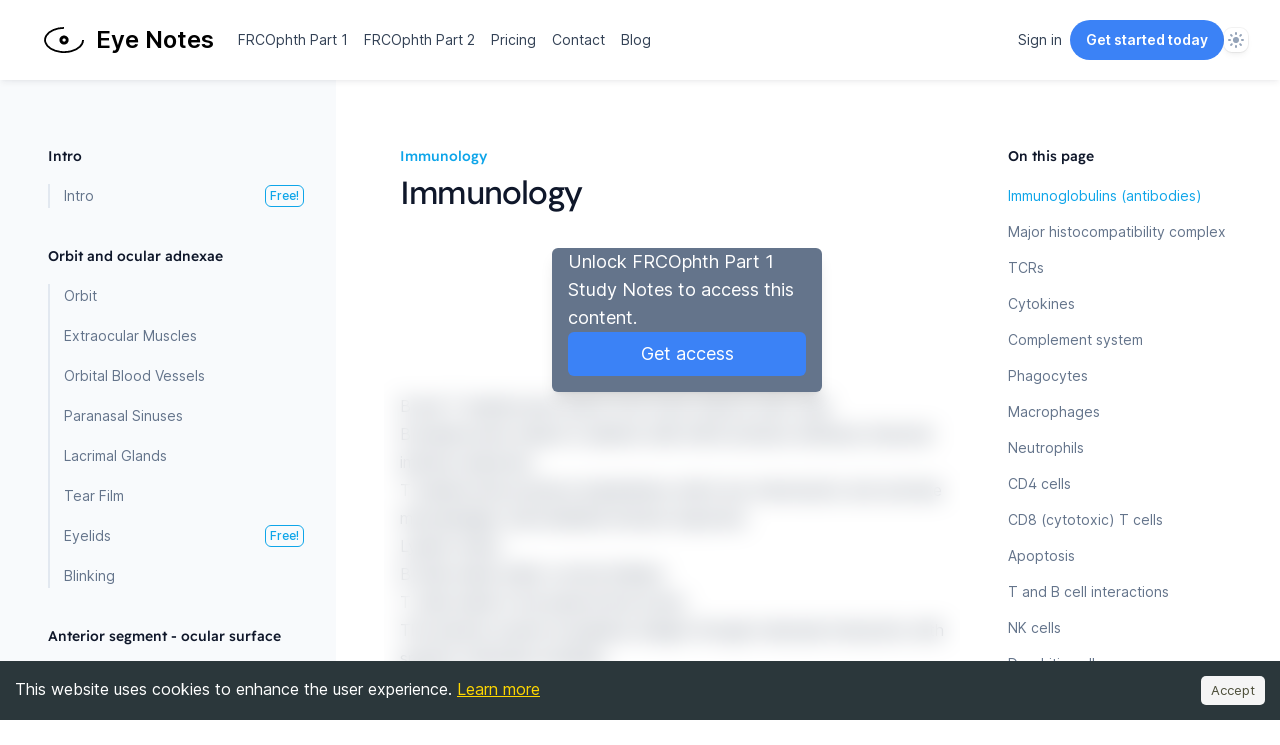

--- FILE ---
content_type: text/html; charset=utf-8
request_url: https://www.eye-notes.com/frcophth-part-one/immunology
body_size: 32045
content:
<!DOCTYPE html><html class="antialiased [font-feature-settings:&#x27;ss01&#x27;]" lang="en"><head><meta charSet="utf-8"/><meta name="viewport" content="width=device-width"/><title>Immunology - Eye Notes</title><script>window.twttr = (function(d, s, id) {
  var js, fjs = d.getElementsByTagName(s)[0],
    t = window.twttr || {};
  if (d.getElementById(id)) return t;
  js = d.createElement(s);
  js.id = id;
  js.src = "https://platform.twitter.com/widgets.js";
  fjs.parentNode.insertBefore(js, fjs);
  t._e = [];
  t.ready = function(f) {
    t._e.push(f);
  };
  return t;
}(document, "script", "twitter-wjs"));</script><script>
                document.onkeydown = function (e) {
                  e = e || window.event;
            
                  if (!e.ctrlKey && !e.metaKey) {
                    return;
                  }
                  
                  var letter = String.fromCharCode(event.which).toLowerCase();
                  if (letter === 'a' || letter === 'c') {
                    e.preventDefault();
                    e.stopPropagation();
                  }
                }
            </script><meta name="next-head-count" content="5"/><script>
  let isDarkMode = window.matchMedia('(prefers-color-scheme: dark)')

  function updateTheme(theme) {
    theme = theme ?? window.localStorage.theme ?? 'system'

    if (theme === 'dark' || (theme === 'system' && isDarkMode.matches)) {
      document.documentElement.classList.add('dark')
    } else if (theme === 'light' || (theme === 'system' && !isDarkMode.matches)) {
      document.documentElement.classList.remove('dark')
    }

    return theme
  }

  function updateThemeWithoutTransitions(theme) {
    updateTheme(theme)
    document.documentElement.classList.add('[&_*]:!transition-none')
    window.setTimeout(() => {
      document.documentElement.classList.remove('[&_*]:!transition-none')
    }, 0)
  }

  document.documentElement.setAttribute('data-theme', updateTheme())

  new MutationObserver(([{ oldValue }]) => {
    let newValue = document.documentElement.getAttribute('data-theme')
    if (newValue !== oldValue) {
      try {
        window.localStorage.setItem('theme', newValue)
      } catch {}
      updateThemeWithoutTransitions(newValue)
    }
  }).observe(document.documentElement, { attributeFilter: ['data-theme'], attributeOldValue: true })

  isDarkMode.addEventListener('change', () => updateThemeWithoutTransitions())
</script><link rel="preload" href="/_next/static/css/c2cda56315572e6e.css" as="style"/><link rel="stylesheet" href="/_next/static/css/c2cda56315572e6e.css" data-n-g=""/><noscript data-n-css=""></noscript><script defer="" nomodule="" src="/_next/static/chunks/polyfills-c67a75d1b6f99dc8.js"></script><script src="/_next/static/chunks/webpack-36d12a75f0098f30.js" defer=""></script><script src="/_next/static/chunks/framework-3b5a00d5d7e8d93b.js" defer=""></script><script src="/_next/static/chunks/main-1f2538228a1f74e7.js" defer=""></script><script src="/_next/static/chunks/pages/_app-9f9a632832cd990f.js" defer=""></script><script src="/_next/static/chunks/4-6e3f5c18b0f9d028.js" defer=""></script><script src="/_next/static/chunks/931-3e334659e3b27e22.js" defer=""></script><script src="/_next/static/chunks/549-ce915b4451597568.js" defer=""></script><script src="/_next/static/chunks/338-82ca2c4e947ac0f1.js" defer=""></script><script src="/_next/static/chunks/491-3401ab83aaebe443.js" defer=""></script><script src="/_next/static/chunks/315-a2ca134d487c4e13.js" defer=""></script><script src="/_next/static/chunks/pages/frcophth-part-one/%5Bslug%5D-e1d55e1bcb43f993.js" defer=""></script><script src="/_next/static/WQYXjWgN5kkstMa0tJvIO/_buildManifest.js" defer=""></script><script src="/_next/static/WQYXjWgN5kkstMa0tJvIO/_ssgManifest.js" defer=""></script></head><body class="bg-white dark:bg-slate-900"><div id="__next"><header class="sticky top-0 z-50 flex flex-wrap items-center justify-between bg-white px-4 py-5 shadow-md shadow-slate-900/5 transition duration-500 dark:bg-slate-900/95 dark:shadow-none sm:px-6 lg:px-8"><div class="flex flex-row"><div class="mr-6 flex lg:hidden"><button type="button" class="relative" aria-label="Open navigation"><svg aria-hidden="true" viewBox="0 0 24 24" fill="none" stroke-width="2" stroke-linecap="round" class="h-6 w-6 stroke-slate-500"><path d="M4 7h16M4 12h16M4 17h16"></path></svg></button><div style="position:fixed;top:1px;left:1px;width:1px;height:0;padding:0;margin:-1px;overflow:hidden;clip:rect(0, 0, 0, 0);white-space:nowrap;border-width:0;display:none"></div></div><div class="relative flex flex-grow basis-0 items-center"><a aria-label="Home page" href="/"><div class="mr-4 flex items-center justify-between"><div class="mx-3 hidden w-10 lg:block"><svg viewBox="0 0 433 287" fill="none" xmlns="http://www.w3.org/2000/svg"><path d="M423 143.5C423 169.904 410.918 195.715 388.283 217.669C365.647 239.623 333.474 256.734 295.833 266.838C258.191 276.942 216.771 279.586 176.811 274.435C136.851 269.284 100.146 256.569 71.336 237.899C42.5264 219.228 22.9068 195.441 14.9582 169.545C7.00968 143.648 11.0892 116.806 26.6808 92.4118C42.2725 68.0178 68.676 47.168 102.553 32.4988C136.429 17.8296 176.257 10 217 10" class="stroke-black dark:stroke-white" stroke-width="20"></path><path fill-rule="evenodd" clip-rule="evenodd" d="M217 194C189.386 194 167 171.614 167 144C167 116.386 189.386 94 217 94C244.614 94 267 116.386 267 144C267 171.614 244.614 194 217 194ZM217.385 161.692C207.401 161.692 199.308 153.599 199.308 143.615C199.308 133.632 207.401 125.538 217.385 125.538C227.368 125.538 235.462 133.632 235.462 143.615C235.462 153.599 227.368 161.692 217.385 161.692Z" class="fill-black dark:fill-white"></path></svg></div><div class="hidden text-2xl font-semibold text-black dark:text-white lg:block">Eye Notes</div></div></a><div class="hidden md:flex md:gap-x-6"><a class="inline-block rounded-lg px-2 py-1 text-sm text-slate-700 hover:bg-slate-100 hover:text-slate-900 dark:text-slate-200 dark:hover:text-slate-900" href="/frcophth-part-one/intro">FRCOphth Part 1</a><a class="inline-block rounded-lg px-2 py-1 text-sm text-slate-700 hover:bg-slate-100 hover:text-slate-900 dark:text-slate-200 dark:hover:text-slate-900" href="/frcophth-part-two/part-two-intro">FRCOphth Part 2</a><a class="inline-block rounded-lg px-2 py-1 text-sm text-slate-700 hover:bg-slate-100 hover:text-slate-900 dark:text-slate-200 dark:hover:text-slate-900" href="/#pricing">Pricing</a><a class="inline-block rounded-lg px-2 py-1 text-sm text-slate-700 hover:bg-slate-100 hover:text-slate-900 dark:text-slate-200 dark:hover:text-slate-900" href="/contact">Contact</a><a class="inline-block rounded-lg px-2 py-1 text-sm text-slate-700 hover:bg-slate-100 hover:text-slate-900 dark:text-slate-200 dark:hover:text-slate-900" href="/blog">Blog</a></div></div></div><div class="relative flex items-center justify-end gap-6 sm:gap-8 md:flex-grow"><div class="hidden md:block"><a class="inline-block rounded-lg px-2 py-1 text-sm text-slate-700 hover:bg-slate-100 hover:text-slate-900 dark:text-slate-200 dark:hover:text-slate-900" href="/login">Sign in</a></div><a class="group inline-flex items-center justify-center rounded-full py-2 px-4 text-sm font-semibold focus:outline-none focus-visible:outline-2 focus-visible:outline-offset-2 bg-blue-500 text-white hover:text-slate-100 hover:bg-blue-400 active:bg-blue-800 active:text-blue-100 focus-visible:outline-blue-600" href="/signup"><span>Get started <span class="hidden lg:inline">today</span></span></a><div class="relative z-10" data-headlessui-state=""><label class="sr-only" id="headlessui-listbox-label-:R3aj6:" data-headlessui-state="">Theme</label><button class="flex h-6 w-6 items-center justify-center rounded-lg shadow-md shadow-black/5 ring-1 ring-black/5 dark:bg-slate-700 dark:ring-inset dark:ring-white/5" id="headlessui-listbox-button-:R5aj6:" type="button" aria-haspopup="listbox" aria-expanded="false" data-headlessui-state=""><svg aria-hidden="true" viewBox="0 0 16 16" class="hidden h-4 w-4 fill-sky-400 [[data-theme=light]_&amp;]:block"><path fill-rule="evenodd" clip-rule="evenodd" d="M7 1a1 1 0 0 1 2 0v1a1 1 0 1 1-2 0V1Zm4 7a3 3 0 1 1-6 0 3 3 0 0 1 6 0Zm2.657-5.657a1 1 0 0 0-1.414 0l-.707.707a1 1 0 0 0 1.414 1.414l.707-.707a1 1 0 0 0 0-1.414Zm-1.415 11.313-.707-.707a1 1 0 0 1 1.415-1.415l.707.708a1 1 0 0 1-1.415 1.414ZM16 7.999a1 1 0 0 0-1-1h-1a1 1 0 1 0 0 2h1a1 1 0 0 0 1-1ZM7 14a1 1 0 1 1 2 0v1a1 1 0 1 1-2 0v-1Zm-2.536-2.464a1 1 0 0 0-1.414 0l-.707.707a1 1 0 0 0 1.414 1.414l.707-.707a1 1 0 0 0 0-1.414Zm0-8.486A1 1 0 0 1 3.05 4.464l-.707-.707a1 1 0 0 1 1.414-1.414l.707.707ZM3 8a1 1 0 0 0-1-1H1a1 1 0 0 0 0 2h1a1 1 0 0 0 1-1Z"></path></svg><svg aria-hidden="true" viewBox="0 0 16 16" class="hidden h-4 w-4 fill-sky-400 [[data-theme=dark]_&amp;]:block"><path fill-rule="evenodd" clip-rule="evenodd" d="M7.23 3.333C7.757 2.905 7.68 2 7 2a6 6 0 1 0 0 12c.68 0 .758-.905.23-1.332A5.989 5.989 0 0 1 5 8c0-1.885.87-3.568 2.23-4.668ZM12 5a1 1 0 0 1 1 1 1 1 0 0 0 1 1 1 1 0 1 1 0 2 1 1 0 0 0-1 1 1 1 0 1 1-2 0 1 1 0 0 0-1-1 1 1 0 1 1 0-2 1 1 0 0 0 1-1 1 1 0 0 1 1-1Z"></path></svg><svg aria-hidden="true" viewBox="0 0 16 16" class="hidden h-4 w-4 fill-slate-400 [:not(.dark)[data-theme=system]_&amp;]:block"><path fill-rule="evenodd" clip-rule="evenodd" d="M7 1a1 1 0 0 1 2 0v1a1 1 0 1 1-2 0V1Zm4 7a3 3 0 1 1-6 0 3 3 0 0 1 6 0Zm2.657-5.657a1 1 0 0 0-1.414 0l-.707.707a1 1 0 0 0 1.414 1.414l.707-.707a1 1 0 0 0 0-1.414Zm-1.415 11.313-.707-.707a1 1 0 0 1 1.415-1.415l.707.708a1 1 0 0 1-1.415 1.414ZM16 7.999a1 1 0 0 0-1-1h-1a1 1 0 1 0 0 2h1a1 1 0 0 0 1-1ZM7 14a1 1 0 1 1 2 0v1a1 1 0 1 1-2 0v-1Zm-2.536-2.464a1 1 0 0 0-1.414 0l-.707.707a1 1 0 0 0 1.414 1.414l.707-.707a1 1 0 0 0 0-1.414Zm0-8.486A1 1 0 0 1 3.05 4.464l-.707-.707a1 1 0 0 1 1.414-1.414l.707.707ZM3 8a1 1 0 0 0-1-1H1a1 1 0 0 0 0 2h1a1 1 0 0 0 1-1Z"></path></svg><svg aria-hidden="true" viewBox="0 0 16 16" class="hidden h-4 w-4 fill-slate-400 [.dark[data-theme=system]_&amp;]:block"><path fill-rule="evenodd" clip-rule="evenodd" d="M7.23 3.333C7.757 2.905 7.68 2 7 2a6 6 0 1 0 0 12c.68 0 .758-.905.23-1.332A5.989 5.989 0 0 1 5 8c0-1.885.87-3.568 2.23-4.668ZM12 5a1 1 0 0 1 1 1 1 1 0 0 0 1 1 1 1 0 1 1 0 2 1 1 0 0 0-1 1 1 1 0 1 1-2 0 1 1 0 0 0-1-1 1 1 0 1 1 0-2 1 1 0 0 0 1-1 1 1 0 0 1 1-1Z"></path></svg></button></div></div></header><div class="relative mx-auto flex max-w-8xl justify-center sm:px-2 lg:px-8 xl:px-12"><div class="hidden lg:relative lg:block lg:flex-none"><div class="absolute inset-y-0 right-0 w-[50vw] bg-slate-50 dark:hidden"></div><div class="absolute bottom-0 right-0 top-16 hidden h-12 w-px bg-gradient-to-t from-slate-800 dark:block"></div><div class="absolute bottom-0 right-0 top-28 hidden w-px bg-slate-800 dark:block"></div><div class="sticky top-[4.5rem] -ml-0.5 h-[calc(100vh-4.5rem)] overflow-y-auto overflow-x-hidden py-16 pl-0.5"><nav class="text-base lg:text-sm w-64 pr-8 xl:w-72"><div class="lg:hidden"><a class="block w-full p-2 dark:text-white" href="/frcophth-part-one/intro">FRCOphth Part 1</a><a class="block w-full p-2 dark:text-white" href="/frcophth-part-two/part-two-intro">FRCOphth Part 2</a><a class="block w-full p-2 dark:text-white" href="/#pricing">Pricing</a><a class="block w-full p-2 dark:text-white" href="/contact">Contact</a><a class="block w-full p-2 dark:text-white" href="/blog">Blog</a><a class="block w-full p-2 dark:text-white" href="/login">Sign in</a></div><hr class="m-2 border-slate-900 dark:border-slate-700 lg:hidden"/><ul class="mt-4 space-y-9 lg:mt-0"><li><h2 class="font-display font-medium text-slate-900 dark:text-white">Intro</h2><ul class="mt-2 space-y-2 border-l-2 border-slate-100 dark:border-slate-800 lg:mt-4 lg:space-y-4 lg:border-slate-200"><li class="relative"><a class="block w-full pl-3.5 before:pointer-events-none before:absolute before:-left-1 before:top-1/2 before:h-1.5 before:w-1.5 before:-translate-y-1/2 before:rounded-full text-slate-500 before:hidden before:bg-slate-300 hover:text-slate-600 hover:before:block dark:text-slate-400 dark:before:bg-slate-700 dark:hover:text-slate-300" href="/frcophth-part-one/intro"><div class="flex flex-row items-center justify-between">Intro<!-- --> <span class="ml-4 inline-flex h-min items-center rounded rounded-md border border-sky-500 px-1 py-0.5 text-xs font-medium text-sky-500">Free!</span></div></a></li></ul></li><li><h2 class="font-display font-medium text-slate-900 dark:text-white">Orbit and ocular adnexae</h2><ul class="mt-2 space-y-2 border-l-2 border-slate-100 dark:border-slate-800 lg:mt-4 lg:space-y-4 lg:border-slate-200"><li class="relative"><a class="block w-full pl-3.5 before:pointer-events-none before:absolute before:-left-1 before:top-1/2 before:h-1.5 before:w-1.5 before:-translate-y-1/2 before:rounded-full text-slate-500 before:hidden before:bg-slate-300 hover:text-slate-600 hover:before:block dark:text-slate-400 dark:before:bg-slate-700 dark:hover:text-slate-300" href="/frcophth-part-one/orbit"><div class="flex flex-row items-center justify-between">Orbit<!-- --> </div></a></li><li class="relative"><a class="block w-full pl-3.5 before:pointer-events-none before:absolute before:-left-1 before:top-1/2 before:h-1.5 before:w-1.5 before:-translate-y-1/2 before:rounded-full text-slate-500 before:hidden before:bg-slate-300 hover:text-slate-600 hover:before:block dark:text-slate-400 dark:before:bg-slate-700 dark:hover:text-slate-300" href="/frcophth-part-one/extraocular-muscles"><div class="flex flex-row items-center justify-between">Extraocular Muscles<!-- --> </div></a></li><li class="relative"><a class="block w-full pl-3.5 before:pointer-events-none before:absolute before:-left-1 before:top-1/2 before:h-1.5 before:w-1.5 before:-translate-y-1/2 before:rounded-full text-slate-500 before:hidden before:bg-slate-300 hover:text-slate-600 hover:before:block dark:text-slate-400 dark:before:bg-slate-700 dark:hover:text-slate-300" href="/frcophth-part-one/orbital-blood-vessels"><div class="flex flex-row items-center justify-between">Orbital Blood Vessels<!-- --> </div></a></li><li class="relative"><a class="block w-full pl-3.5 before:pointer-events-none before:absolute before:-left-1 before:top-1/2 before:h-1.5 before:w-1.5 before:-translate-y-1/2 before:rounded-full text-slate-500 before:hidden before:bg-slate-300 hover:text-slate-600 hover:before:block dark:text-slate-400 dark:before:bg-slate-700 dark:hover:text-slate-300" href="/frcophth-part-one/paranasal-sinuses"><div class="flex flex-row items-center justify-between">Paranasal Sinuses<!-- --> </div></a></li><li class="relative"><a class="block w-full pl-3.5 before:pointer-events-none before:absolute before:-left-1 before:top-1/2 before:h-1.5 before:w-1.5 before:-translate-y-1/2 before:rounded-full text-slate-500 before:hidden before:bg-slate-300 hover:text-slate-600 hover:before:block dark:text-slate-400 dark:before:bg-slate-700 dark:hover:text-slate-300" href="/frcophth-part-one/lacrimal-glands"><div class="flex flex-row items-center justify-between">Lacrimal Glands<!-- --> </div></a></li><li class="relative"><a class="block w-full pl-3.5 before:pointer-events-none before:absolute before:-left-1 before:top-1/2 before:h-1.5 before:w-1.5 before:-translate-y-1/2 before:rounded-full text-slate-500 before:hidden before:bg-slate-300 hover:text-slate-600 hover:before:block dark:text-slate-400 dark:before:bg-slate-700 dark:hover:text-slate-300" href="/frcophth-part-one/tear-film"><div class="flex flex-row items-center justify-between">Tear Film<!-- --> </div></a></li><li class="relative"><a class="block w-full pl-3.5 before:pointer-events-none before:absolute before:-left-1 before:top-1/2 before:h-1.5 before:w-1.5 before:-translate-y-1/2 before:rounded-full text-slate-500 before:hidden before:bg-slate-300 hover:text-slate-600 hover:before:block dark:text-slate-400 dark:before:bg-slate-700 dark:hover:text-slate-300" href="/frcophth-part-one/eyelids"><div class="flex flex-row items-center justify-between">Eyelids<!-- --> <span class="ml-4 inline-flex h-min items-center rounded rounded-md border border-sky-500 px-1 py-0.5 text-xs font-medium text-sky-500">Free!</span></div></a></li><li class="relative"><a class="block w-full pl-3.5 before:pointer-events-none before:absolute before:-left-1 before:top-1/2 before:h-1.5 before:w-1.5 before:-translate-y-1/2 before:rounded-full text-slate-500 before:hidden before:bg-slate-300 hover:text-slate-600 hover:before:block dark:text-slate-400 dark:before:bg-slate-700 dark:hover:text-slate-300" href="/frcophth-part-one/blinking"><div class="flex flex-row items-center justify-between">Blinking<!-- --> </div></a></li></ul></li><li><h2 class="font-display font-medium text-slate-900 dark:text-white">Anterior segment - ocular surface</h2><ul class="mt-2 space-y-2 border-l-2 border-slate-100 dark:border-slate-800 lg:mt-4 lg:space-y-4 lg:border-slate-200"><li class="relative"><a class="block w-full pl-3.5 before:pointer-events-none before:absolute before:-left-1 before:top-1/2 before:h-1.5 before:w-1.5 before:-translate-y-1/2 before:rounded-full text-slate-500 before:hidden before:bg-slate-300 hover:text-slate-600 hover:before:block dark:text-slate-400 dark:before:bg-slate-700 dark:hover:text-slate-300" href="/frcophth-part-one/conjunctiva"><div class="flex flex-row items-center justify-between">Conjunctiva<!-- --> </div></a></li><li class="relative"><a class="block w-full pl-3.5 before:pointer-events-none before:absolute before:-left-1 before:top-1/2 before:h-1.5 before:w-1.5 before:-translate-y-1/2 before:rounded-full text-slate-500 before:hidden before:bg-slate-300 hover:text-slate-600 hover:before:block dark:text-slate-400 dark:before:bg-slate-700 dark:hover:text-slate-300" href="/frcophth-part-one/conjunctivitis"><div class="flex flex-row items-center justify-between">Conjunctivitis<!-- --> </div></a></li><li class="relative"><a class="block w-full pl-3.5 before:pointer-events-none before:absolute before:-left-1 before:top-1/2 before:h-1.5 before:w-1.5 before:-translate-y-1/2 before:rounded-full text-slate-500 before:hidden before:bg-slate-300 hover:text-slate-600 hover:before:block dark:text-slate-400 dark:before:bg-slate-700 dark:hover:text-slate-300" href="/frcophth-part-one/sclera"><div class="flex flex-row items-center justify-between">Sclera<!-- --> </div></a></li></ul></li><li><h2 class="font-display font-medium text-slate-900 dark:text-white">Cornea</h2><ul class="mt-2 space-y-2 border-l-2 border-slate-100 dark:border-slate-800 lg:mt-4 lg:space-y-4 lg:border-slate-200"><li class="relative"><a class="block w-full pl-3.5 before:pointer-events-none before:absolute before:-left-1 before:top-1/2 before:h-1.5 before:w-1.5 before:-translate-y-1/2 before:rounded-full text-slate-500 before:hidden before:bg-slate-300 hover:text-slate-600 hover:before:block dark:text-slate-400 dark:before:bg-slate-700 dark:hover:text-slate-300" href="/frcophth-part-one/corneal-structure-and-development"><div class="flex flex-row items-center justify-between">Corneal Structure And Development<!-- --> </div></a></li><li class="relative"><a class="block w-full pl-3.5 before:pointer-events-none before:absolute before:-left-1 before:top-1/2 before:h-1.5 before:w-1.5 before:-translate-y-1/2 before:rounded-full text-slate-500 before:hidden before:bg-slate-300 hover:text-slate-600 hover:before:block dark:text-slate-400 dark:before:bg-slate-700 dark:hover:text-slate-300" href="/frcophth-part-one/corneal-physiology"><div class="flex flex-row items-center justify-between">Corneal Physiology<!-- --> <span class="ml-4 inline-flex h-min items-center rounded rounded-md border border-sky-500 px-1 py-0.5 text-xs font-medium text-sky-500">Free!</span></div></a></li></ul></li><li><h2 class="font-display font-medium text-slate-900 dark:text-white">AC to Lens</h2><ul class="mt-2 space-y-2 border-l-2 border-slate-100 dark:border-slate-800 lg:mt-4 lg:space-y-4 lg:border-slate-200"><li class="relative"><a class="block w-full pl-3.5 before:pointer-events-none before:absolute before:-left-1 before:top-1/2 before:h-1.5 before:w-1.5 before:-translate-y-1/2 before:rounded-full text-slate-500 before:hidden before:bg-slate-300 hover:text-slate-600 hover:before:block dark:text-slate-400 dark:before:bg-slate-700 dark:hover:text-slate-300" href="/frcophth-part-one/angle"><div class="flex flex-row items-center justify-between">Angle<!-- --> <span class="ml-4 inline-flex h-min items-center rounded rounded-md border border-sky-500 px-1 py-0.5 text-xs font-medium text-sky-500">Free!</span></div></a></li><li class="relative"><a class="block w-full pl-3.5 before:pointer-events-none before:absolute before:-left-1 before:top-1/2 before:h-1.5 before:w-1.5 before:-translate-y-1/2 before:rounded-full text-slate-500 before:hidden before:bg-slate-300 hover:text-slate-600 hover:before:block dark:text-slate-400 dark:before:bg-slate-700 dark:hover:text-slate-300" href="/frcophth-part-one/ciliary-body"><div class="flex flex-row items-center justify-between">Ciliary Body<!-- --> </div></a></li><li class="relative"><a class="block w-full pl-3.5 before:pointer-events-none before:absolute before:-left-1 before:top-1/2 before:h-1.5 before:w-1.5 before:-translate-y-1/2 before:rounded-full text-slate-500 before:hidden before:bg-slate-300 hover:text-slate-600 hover:before:block dark:text-slate-400 dark:before:bg-slate-700 dark:hover:text-slate-300" href="/frcophth-part-one/aqueous-humour-dynamics"><div class="flex flex-row items-center justify-between">Aqueous Humour Dynamics<!-- --> </div></a></li><li class="relative"><a class="block w-full pl-3.5 before:pointer-events-none before:absolute before:-left-1 before:top-1/2 before:h-1.5 before:w-1.5 before:-translate-y-1/2 before:rounded-full text-slate-500 before:hidden before:bg-slate-300 hover:text-slate-600 hover:before:block dark:text-slate-400 dark:before:bg-slate-700 dark:hover:text-slate-300" href="/frcophth-part-one/iris"><div class="flex flex-row items-center justify-between">Iris<!-- --> </div></a></li><li class="relative"><a class="block w-full pl-3.5 before:pointer-events-none before:absolute before:-left-1 before:top-1/2 before:h-1.5 before:w-1.5 before:-translate-y-1/2 before:rounded-full text-slate-500 before:hidden before:bg-slate-300 hover:text-slate-600 hover:before:block dark:text-slate-400 dark:before:bg-slate-700 dark:hover:text-slate-300" href="/frcophth-part-one/pupil"><div class="flex flex-row items-center justify-between">Pupil<!-- --> </div></a></li><li class="relative"><a class="block w-full pl-3.5 before:pointer-events-none before:absolute before:-left-1 before:top-1/2 before:h-1.5 before:w-1.5 before:-translate-y-1/2 before:rounded-full text-slate-500 before:hidden before:bg-slate-300 hover:text-slate-600 hover:before:block dark:text-slate-400 dark:before:bg-slate-700 dark:hover:text-slate-300" href="/frcophth-part-one/lens"><div class="flex flex-row items-center justify-between">Lens<!-- --> </div></a></li></ul></li><li><h2 class="font-display font-medium text-slate-900 dark:text-white">Posterior segment</h2><ul class="mt-2 space-y-2 border-l-2 border-slate-100 dark:border-slate-800 lg:mt-4 lg:space-y-4 lg:border-slate-200"><li class="relative"><a class="block w-full pl-3.5 before:pointer-events-none before:absolute before:-left-1 before:top-1/2 before:h-1.5 before:w-1.5 before:-translate-y-1/2 before:rounded-full text-slate-500 before:hidden before:bg-slate-300 hover:text-slate-600 hover:before:block dark:text-slate-400 dark:before:bg-slate-700 dark:hover:text-slate-300" href="/frcophth-part-one/choroid"><div class="flex flex-row items-center justify-between">Choroid<!-- --> <span class="ml-4 inline-flex h-min items-center rounded rounded-md border border-sky-500 px-1 py-0.5 text-xs font-medium text-sky-500">Free!</span></div></a></li><li class="relative"><a class="block w-full pl-3.5 before:pointer-events-none before:absolute before:-left-1 before:top-1/2 before:h-1.5 before:w-1.5 before:-translate-y-1/2 before:rounded-full text-slate-500 before:hidden before:bg-slate-300 hover:text-slate-600 hover:before:block dark:text-slate-400 dark:before:bg-slate-700 dark:hover:text-slate-300" href="/frcophth-part-one/vitreous"><div class="flex flex-row items-center justify-between">Vitreous<!-- --> </div></a></li><li class="relative"><a class="block w-full pl-3.5 before:pointer-events-none before:absolute before:-left-1 before:top-1/2 before:h-1.5 before:w-1.5 before:-translate-y-1/2 before:rounded-full text-slate-500 before:hidden before:bg-slate-300 hover:text-slate-600 hover:before:block dark:text-slate-400 dark:before:bg-slate-700 dark:hover:text-slate-300" href="/frcophth-part-one/retinal-macrostructure"><div class="flex flex-row items-center justify-between">Retinal Macrostructure<!-- --> </div></a></li><li class="relative"><a class="block w-full pl-3.5 before:pointer-events-none before:absolute before:-left-1 before:top-1/2 before:h-1.5 before:w-1.5 before:-translate-y-1/2 before:rounded-full text-slate-500 before:hidden before:bg-slate-300 hover:text-slate-600 hover:before:block dark:text-slate-400 dark:before:bg-slate-700 dark:hover:text-slate-300" href="/frcophth-part-one/neurosensory-retina"><div class="flex flex-row items-center justify-between">Neurosensory Retina<!-- --> </div></a></li><li class="relative"><a class="block w-full pl-3.5 before:pointer-events-none before:absolute before:-left-1 before:top-1/2 before:h-1.5 before:w-1.5 before:-translate-y-1/2 before:rounded-full text-slate-500 before:hidden before:bg-slate-300 hover:text-slate-600 hover:before:block dark:text-slate-400 dark:before:bg-slate-700 dark:hover:text-slate-300" href="/frcophth-part-one/retinal-pigment-epithelium"><div class="flex flex-row items-center justify-between">Retinal Pigment Epithelium<!-- --> </div></a></li></ul></li><li><h2 class="font-display font-medium text-slate-900 dark:text-white">Neuroanatomy</h2><ul class="mt-2 space-y-2 border-l-2 border-slate-100 dark:border-slate-800 lg:mt-4 lg:space-y-4 lg:border-slate-200"><li class="relative"><a class="block w-full pl-3.5 before:pointer-events-none before:absolute before:-left-1 before:top-1/2 before:h-1.5 before:w-1.5 before:-translate-y-1/2 before:rounded-full text-slate-500 before:hidden before:bg-slate-300 hover:text-slate-600 hover:before:block dark:text-slate-400 dark:before:bg-slate-700 dark:hover:text-slate-300" href="/frcophth-part-one/venous-sinuses"><div class="flex flex-row items-center justify-between">Venous Sinuses<!-- --> </div></a></li><li class="relative"><a class="block w-full pl-3.5 before:pointer-events-none before:absolute before:-left-1 before:top-1/2 before:h-1.5 before:w-1.5 before:-translate-y-1/2 before:rounded-full text-slate-500 before:hidden before:bg-slate-300 hover:text-slate-600 hover:before:block dark:text-slate-400 dark:before:bg-slate-700 dark:hover:text-slate-300" href="/frcophth-part-one/cerebral-ventricles"><div class="flex flex-row items-center justify-between">Cerebral Ventricles<!-- --> </div></a></li><li class="relative"><a class="block w-full pl-3.5 before:pointer-events-none before:absolute before:-left-1 before:top-1/2 before:h-1.5 before:w-1.5 before:-translate-y-1/2 before:rounded-full text-slate-500 before:hidden before:bg-slate-300 hover:text-slate-600 hover:before:block dark:text-slate-400 dark:before:bg-slate-700 dark:hover:text-slate-300" href="/frcophth-part-one/cerebral-blood-supply"><div class="flex flex-row items-center justify-between">Cerebral Blood Supply<!-- --> </div></a></li><li class="relative"><a class="block w-full pl-3.5 before:pointer-events-none before:absolute before:-left-1 before:top-1/2 before:h-1.5 before:w-1.5 before:-translate-y-1/2 before:rounded-full text-slate-500 before:hidden before:bg-slate-300 hover:text-slate-600 hover:before:block dark:text-slate-400 dark:before:bg-slate-700 dark:hover:text-slate-300" href="/frcophth-part-one/supranuclear-gaze-pathways"><div class="flex flex-row items-center justify-between">Supranuclear Gaze Pathways<!-- --> <span class="ml-4 inline-flex h-min items-center rounded rounded-md border border-sky-500 px-1 py-0.5 text-xs font-medium text-sky-500">Free!</span></div></a></li><li class="relative"><a class="block w-full pl-3.5 before:pointer-events-none before:absolute before:-left-1 before:top-1/2 before:h-1.5 before:w-1.5 before:-translate-y-1/2 before:rounded-full text-slate-500 before:hidden before:bg-slate-300 hover:text-slate-600 hover:before:block dark:text-slate-400 dark:before:bg-slate-700 dark:hover:text-slate-300" href="/frcophth-part-one/head-and-neck-autonomic-nervous-supply"><div class="flex flex-row items-center justify-between">Head And Neck Autonomic Nervous Supply<!-- --> </div></a></li><li class="relative"><a class="block w-full pl-3.5 before:pointer-events-none before:absolute before:-left-1 before:top-1/2 before:h-1.5 before:w-1.5 before:-translate-y-1/2 before:rounded-full text-slate-500 before:hidden before:bg-slate-300 hover:text-slate-600 hover:before:block dark:text-slate-400 dark:before:bg-slate-700 dark:hover:text-slate-300" href="/frcophth-part-one/head-and-neck-glands"><div class="flex flex-row items-center justify-between">Head And Neck Glands<!-- --> </div></a></li><li class="relative"><a class="block w-full pl-3.5 before:pointer-events-none before:absolute before:-left-1 before:top-1/2 before:h-1.5 before:w-1.5 before:-translate-y-1/2 before:rounded-full text-slate-500 before:hidden before:bg-slate-300 hover:text-slate-600 hover:before:block dark:text-slate-400 dark:before:bg-slate-700 dark:hover:text-slate-300" href="/frcophth-part-one/osteology"><div class="flex flex-row items-center justify-between">Osteology<!-- --> </div></a></li><li class="relative"><a class="block w-full pl-3.5 before:pointer-events-none before:absolute before:-left-1 before:top-1/2 before:h-1.5 before:w-1.5 before:-translate-y-1/2 before:rounded-full text-slate-500 before:hidden before:bg-slate-300 hover:text-slate-600 hover:before:block dark:text-slate-400 dark:before:bg-slate-700 dark:hover:text-slate-300" href="/frcophth-part-one/nerves"><div class="flex flex-row items-center justify-between">Nerves<!-- --> </div></a></li><li class="relative"><a class="block w-full pl-3.5 before:pointer-events-none before:absolute before:-left-1 before:top-1/2 before:h-1.5 before:w-1.5 before:-translate-y-1/2 before:rounded-full text-slate-500 before:hidden before:bg-slate-300 hover:text-slate-600 hover:before:block dark:text-slate-400 dark:before:bg-slate-700 dark:hover:text-slate-300" href="/frcophth-part-one/muscles-and-pharyngeal-arches"><div class="flex flex-row items-center justify-between">Muscles And Pharyngeal Arches<!-- --> </div></a></li><li class="relative"><a class="block w-full pl-3.5 before:pointer-events-none before:absolute before:-left-1 before:top-1/2 before:h-1.5 before:w-1.5 before:-translate-y-1/2 before:rounded-full text-slate-500 before:hidden before:bg-slate-300 hover:text-slate-600 hover:before:block dark:text-slate-400 dark:before:bg-slate-700 dark:hover:text-slate-300" href="/frcophth-part-one/extraocular-nerves"><div class="flex flex-row items-center justify-between">Extraocular Nerves<!-- --> </div></a></li><li class="relative"><a class="block w-full pl-3.5 before:pointer-events-none before:absolute before:-left-1 before:top-1/2 before:h-1.5 before:w-1.5 before:-translate-y-1/2 before:rounded-full text-slate-500 before:hidden before:bg-slate-300 hover:text-slate-600 hover:before:block dark:text-slate-400 dark:before:bg-slate-700 dark:hover:text-slate-300" href="/frcophth-part-one/sensory-nerves"><div class="flex flex-row items-center justify-between">Sensory Nerves<!-- --> </div></a></li></ul></li><li><h2 class="font-display font-medium text-slate-900 dark:text-white">Physiology</h2><ul class="mt-2 space-y-2 border-l-2 border-slate-100 dark:border-slate-800 lg:mt-4 lg:space-y-4 lg:border-slate-200"><li class="relative"><a class="block w-full pl-3.5 before:pointer-events-none before:absolute before:-left-1 before:top-1/2 before:h-1.5 before:w-1.5 before:-translate-y-1/2 before:rounded-full text-slate-500 before:hidden before:bg-slate-300 hover:text-slate-600 hover:before:block dark:text-slate-400 dark:before:bg-slate-700 dark:hover:text-slate-300" href="/frcophth-part-one/physics-of-blood-flow"><div class="flex flex-row items-center justify-between">Physics Of Blood Flow<!-- --> </div></a></li><li class="relative"><a class="block w-full pl-3.5 before:pointer-events-none before:absolute before:-left-1 before:top-1/2 before:h-1.5 before:w-1.5 before:-translate-y-1/2 before:rounded-full text-slate-500 before:hidden before:bg-slate-300 hover:text-slate-600 hover:before:block dark:text-slate-400 dark:before:bg-slate-700 dark:hover:text-slate-300" href="/frcophth-part-one/neuronal-control-of-blood-vessels"><div class="flex flex-row items-center justify-between">Neuronal Control Of Blood Vessels<!-- --> </div></a></li><li class="relative"><a class="block w-full pl-3.5 before:pointer-events-none before:absolute before:-left-1 before:top-1/2 before:h-1.5 before:w-1.5 before:-translate-y-1/2 before:rounded-full text-slate-500 before:hidden before:bg-slate-300 hover:text-slate-600 hover:before:block dark:text-slate-400 dark:before:bg-slate-700 dark:hover:text-slate-300" href="/frcophth-part-one/oxygen-haemoglobin-dissociation-curve"><div class="flex flex-row items-center justify-between">Oxygen-Haemoglobin Dissociation Curve<!-- --> </div></a></li><li class="relative"><a class="block w-full pl-3.5 before:pointer-events-none before:absolute before:-left-1 before:top-1/2 before:h-1.5 before:w-1.5 before:-translate-y-1/2 before:rounded-full text-slate-500 before:hidden before:bg-slate-300 hover:text-slate-600 hover:before:block dark:text-slate-400 dark:before:bg-slate-700 dark:hover:text-slate-300" href="/frcophth-part-one/cytochrome-p450"><div class="flex flex-row items-center justify-between">Cytochrome p450<!-- --> </div></a></li><li class="relative"><a class="block w-full pl-3.5 before:pointer-events-none before:absolute before:-left-1 before:top-1/2 before:h-1.5 before:w-1.5 before:-translate-y-1/2 before:rounded-full text-slate-500 before:hidden before:bg-slate-300 hover:text-slate-600 hover:before:block dark:text-slate-400 dark:before:bg-slate-700 dark:hover:text-slate-300" href="/frcophth-part-one/pituitary-gland"><div class="flex flex-row items-center justify-between">Pituitary Gland<!-- --> </div></a></li><li class="relative"><a class="block w-full pl-3.5 before:pointer-events-none before:absolute before:-left-1 before:top-1/2 before:h-1.5 before:w-1.5 before:-translate-y-1/2 before:rounded-full text-slate-500 before:hidden before:bg-slate-300 hover:text-slate-600 hover:before:block dark:text-slate-400 dark:before:bg-slate-700 dark:hover:text-slate-300" href="/frcophth-part-one/thyroid-hormone-production"><div class="flex flex-row items-center justify-between">Thyroid Hormone Production<!-- --> </div></a></li><li class="relative"><a class="block w-full pl-3.5 before:pointer-events-none before:absolute before:-left-1 before:top-1/2 before:h-1.5 before:w-1.5 before:-translate-y-1/2 before:rounded-full text-slate-500 before:hidden before:bg-slate-300 hover:text-slate-600 hover:before:block dark:text-slate-400 dark:before:bg-slate-700 dark:hover:text-slate-300" href="/frcophth-part-one/insulin"><div class="flex flex-row items-center justify-between">Insulin<!-- --> </div></a></li><li class="relative"><a class="block w-full pl-3.5 before:pointer-events-none before:absolute before:-left-1 before:top-1/2 before:h-1.5 before:w-1.5 before:-translate-y-1/2 before:rounded-full text-slate-500 before:hidden before:bg-slate-300 hover:text-slate-600 hover:before:block dark:text-slate-400 dark:before:bg-slate-700 dark:hover:text-slate-300" href="/frcophth-part-one/glucagon"><div class="flex flex-row items-center justify-between">Glucagon<!-- --> </div></a></li><li class="relative"><a class="block w-full pl-3.5 before:pointer-events-none before:absolute before:-left-1 before:top-1/2 before:h-1.5 before:w-1.5 before:-translate-y-1/2 before:rounded-full text-slate-500 before:hidden before:bg-slate-300 hover:text-slate-600 hover:before:block dark:text-slate-400 dark:before:bg-slate-700 dark:hover:text-slate-300" href="/frcophth-part-one/parathyroid-hormone"><div class="flex flex-row items-center justify-between">Parathyroid Hormone<!-- --> </div></a></li><li class="relative"><a class="block w-full pl-3.5 before:pointer-events-none before:absolute before:-left-1 before:top-1/2 before:h-1.5 before:w-1.5 before:-translate-y-1/2 before:rounded-full text-slate-500 before:hidden before:bg-slate-300 hover:text-slate-600 hover:before:block dark:text-slate-400 dark:before:bg-slate-700 dark:hover:text-slate-300" href="/frcophth-part-one/corticosteroids"><div class="flex flex-row items-center justify-between">Corticosteroids<!-- --> </div></a></li><li class="relative"><a class="block w-full pl-3.5 before:pointer-events-none before:absolute before:-left-1 before:top-1/2 before:h-1.5 before:w-1.5 before:-translate-y-1/2 before:rounded-full text-slate-500 before:hidden before:bg-slate-300 hover:text-slate-600 hover:before:block dark:text-slate-400 dark:before:bg-slate-700 dark:hover:text-slate-300" href="/frcophth-part-one/catecholamines"><div class="flex flex-row items-center justify-between">Catecholamines<!-- --> </div></a></li><li class="relative"><a class="block w-full pl-3.5 before:pointer-events-none before:absolute before:-left-1 before:top-1/2 before:h-1.5 before:w-1.5 before:-translate-y-1/2 before:rounded-full text-slate-500 before:hidden before:bg-slate-300 hover:text-slate-600 hover:before:block dark:text-slate-400 dark:before:bg-slate-700 dark:hover:text-slate-300" href="/frcophth-part-one/cardiac-cycle"><div class="flex flex-row items-center justify-between">Cardiac Cycle<!-- --> </div></a></li><li class="relative"><a class="block w-full pl-3.5 before:pointer-events-none before:absolute before:-left-1 before:top-1/2 before:h-1.5 before:w-1.5 before:-translate-y-1/2 before:rounded-full text-slate-500 before:hidden before:bg-slate-300 hover:text-slate-600 hover:before:block dark:text-slate-400 dark:before:bg-slate-700 dark:hover:text-slate-300" href="/frcophth-part-one/renal-physiology"><div class="flex flex-row items-center justify-between">Renal Physiology<!-- --> </div></a></li><li class="relative"><a class="block w-full pl-3.5 before:pointer-events-none before:absolute before:-left-1 before:top-1/2 before:h-1.5 before:w-1.5 before:-translate-y-1/2 before:rounded-full text-slate-500 before:hidden before:bg-slate-300 hover:text-slate-600 hover:before:block dark:text-slate-400 dark:before:bg-slate-700 dark:hover:text-slate-300" href="/frcophth-part-one/fluid-balance"><div class="flex flex-row items-center justify-between">Fluid Balance<!-- --> </div></a></li><li class="relative"><a class="block w-full pl-3.5 before:pointer-events-none before:absolute before:-left-1 before:top-1/2 before:h-1.5 before:w-1.5 before:-translate-y-1/2 before:rounded-full text-slate-500 before:hidden before:bg-slate-300 hover:text-slate-600 hover:before:block dark:text-slate-400 dark:before:bg-slate-700 dark:hover:text-slate-300" href="/frcophth-part-one/acid-base-balance"><div class="flex flex-row items-center justify-between">Acid-Base Balance<!-- --> </div></a></li><li class="relative"><a class="block w-full pl-3.5 before:pointer-events-none before:absolute before:-left-1 before:top-1/2 before:h-1.5 before:w-1.5 before:-translate-y-1/2 before:rounded-full text-slate-500 before:hidden before:bg-slate-300 hover:text-slate-600 hover:before:block dark:text-slate-400 dark:before:bg-slate-700 dark:hover:text-slate-300" href="/frcophth-part-one/muscle-physiology"><div class="flex flex-row items-center justify-between">Muscle Physiology<!-- --> </div></a></li><li class="relative"><a class="block w-full pl-3.5 before:pointer-events-none before:absolute before:-left-1 before:top-1/2 before:h-1.5 before:w-1.5 before:-translate-y-1/2 before:rounded-full text-slate-500 before:hidden before:bg-slate-300 hover:text-slate-600 hover:before:block dark:text-slate-400 dark:before:bg-slate-700 dark:hover:text-slate-300" href="/frcophth-part-one/sensory-fibres"><div class="flex flex-row items-center justify-between">Sensory Fibres<!-- --> </div></a></li><li class="relative"><a class="block w-full pl-3.5 before:pointer-events-none before:absolute before:-left-1 before:top-1/2 before:h-1.5 before:w-1.5 before:-translate-y-1/2 before:rounded-full text-slate-500 before:hidden before:bg-slate-300 hover:text-slate-600 hover:before:block dark:text-slate-400 dark:before:bg-slate-700 dark:hover:text-slate-300" href="/frcophth-part-one/cutaneous-receptors"><div class="flex flex-row items-center justify-between">Cutaneous Receptors<!-- --> </div></a></li><li class="relative"><a class="block w-full pl-3.5 before:pointer-events-none before:absolute before:-left-1 before:top-1/2 before:h-1.5 before:w-1.5 before:-translate-y-1/2 before:rounded-full text-slate-500 before:hidden before:bg-slate-300 hover:text-slate-600 hover:before:block dark:text-slate-400 dark:before:bg-slate-700 dark:hover:text-slate-300" href="/frcophth-part-one/endocytosis"><div class="flex flex-row items-center justify-between">Endocytosis<!-- --> </div></a></li><li class="relative"><a class="block w-full pl-3.5 before:pointer-events-none before:absolute before:-left-1 before:top-1/2 before:h-1.5 before:w-1.5 before:-translate-y-1/2 before:rounded-full text-slate-500 before:hidden before:bg-slate-300 hover:text-slate-600 hover:before:block dark:text-slate-400 dark:before:bg-slate-700 dark:hover:text-slate-300" href="/frcophth-part-one/glycosaminoglycans"><div class="flex flex-row items-center justify-between">Glycosaminoglycans<!-- --> </div></a></li><li class="relative"><a class="block w-full pl-3.5 before:pointer-events-none before:absolute before:-left-1 before:top-1/2 before:h-1.5 before:w-1.5 before:-translate-y-1/2 before:rounded-full text-slate-500 before:hidden before:bg-slate-300 hover:text-slate-600 hover:before:block dark:text-slate-400 dark:before:bg-slate-700 dark:hover:text-slate-300" href="/frcophth-part-one/condensed-ocular-biochemistry"><div class="flex flex-row items-center justify-between">Condensed Ocular Biochemistry<!-- --> </div></a></li><li class="relative"><a class="block w-full pl-3.5 before:pointer-events-none before:absolute before:-left-1 before:top-1/2 before:h-1.5 before:w-1.5 before:-translate-y-1/2 before:rounded-full text-slate-500 before:hidden before:bg-slate-300 hover:text-slate-600 hover:before:block dark:text-slate-400 dark:before:bg-slate-700 dark:hover:text-slate-300" href="/frcophth-part-one/eye-movements"><div class="flex flex-row items-center justify-between">Eye Movements<!-- --> </div></a></li><li class="relative"><a class="block w-full pl-3.5 before:pointer-events-none before:absolute before:-left-1 before:top-1/2 before:h-1.5 before:w-1.5 before:-translate-y-1/2 before:rounded-full text-slate-500 before:hidden before:bg-slate-300 hover:text-slate-600 hover:before:block dark:text-slate-400 dark:before:bg-slate-700 dark:hover:text-slate-300" href="/frcophth-part-one/accomodation"><div class="flex flex-row items-center justify-between">Accomodation<!-- --> <span class="ml-4 inline-flex h-min items-center rounded rounded-md border border-sky-500 px-1 py-0.5 text-xs font-medium text-sky-500">Free!</span></div></a></li></ul></li><li><h2 class="font-display font-medium text-slate-900 dark:text-white">Vision</h2><ul class="mt-2 space-y-2 border-l-2 border-slate-100 dark:border-slate-800 lg:mt-4 lg:space-y-4 lg:border-slate-200"><li class="relative"><a class="block w-full pl-3.5 before:pointer-events-none before:absolute before:-left-1 before:top-1/2 before:h-1.5 before:w-1.5 before:-translate-y-1/2 before:rounded-full text-slate-500 before:hidden before:bg-slate-300 hover:text-slate-600 hover:before:block dark:text-slate-400 dark:before:bg-slate-700 dark:hover:text-slate-300" href="/frcophth-part-one/visual-cycle-and-phototransuction"><div class="flex flex-row items-center justify-between">Visual Cycle And Phototransuction<!-- --> </div></a></li><li class="relative"><a class="block w-full pl-3.5 before:pointer-events-none before:absolute before:-left-1 before:top-1/2 before:h-1.5 before:w-1.5 before:-translate-y-1/2 before:rounded-full text-slate-500 before:hidden before:bg-slate-300 hover:text-slate-600 hover:before:block dark:text-slate-400 dark:before:bg-slate-700 dark:hover:text-slate-300" href="/frcophth-part-one/visual-pathway"><div class="flex flex-row items-center justify-between">Visual Pathway<!-- --> </div></a></li><li class="relative"><a class="block w-full pl-3.5 before:pointer-events-none before:absolute before:-left-1 before:top-1/2 before:h-1.5 before:w-1.5 before:-translate-y-1/2 before:rounded-full text-slate-500 before:hidden before:bg-slate-300 hover:text-slate-600 hover:before:block dark:text-slate-400 dark:before:bg-slate-700 dark:hover:text-slate-300" href="/frcophth-part-one/visual-acuity"><div class="flex flex-row items-center justify-between">Visual Acuity<!-- --> </div></a></li><li class="relative"><a class="block w-full pl-3.5 before:pointer-events-none before:absolute before:-left-1 before:top-1/2 before:h-1.5 before:w-1.5 before:-translate-y-1/2 before:rounded-full text-slate-500 before:hidden before:bg-slate-300 hover:text-slate-600 hover:before:block dark:text-slate-400 dark:before:bg-slate-700 dark:hover:text-slate-300" href="/frcophth-part-one/colour-vision"><div class="flex flex-row items-center justify-between">Colour Vision<!-- --> <span class="ml-4 inline-flex h-min items-center rounded rounded-md border border-sky-500 px-1 py-0.5 text-xs font-medium text-sky-500">Free!</span></div></a></li><li class="relative"><a class="block w-full pl-3.5 before:pointer-events-none before:absolute before:-left-1 before:top-1/2 before:h-1.5 before:w-1.5 before:-translate-y-1/2 before:rounded-full text-slate-500 before:hidden before:bg-slate-300 hover:text-slate-600 hover:before:block dark:text-slate-400 dark:before:bg-slate-700 dark:hover:text-slate-300" href="/frcophth-part-one/binocular-vision"><div class="flex flex-row items-center justify-between">Binocular Vision<!-- --> </div></a></li></ul></li><li><h2 class="font-display font-medium text-slate-900 dark:text-white">Pathology</h2><ul class="mt-2 space-y-2 border-l-2 border-slate-100 dark:border-slate-800 lg:mt-4 lg:space-y-4 lg:border-slate-200"><li class="relative"><a class="block w-full pl-3.5 before:pointer-events-none before:absolute before:-left-1 before:top-1/2 before:h-1.5 before:w-1.5 before:-translate-y-1/2 before:rounded-full text-slate-500 before:hidden before:bg-slate-300 hover:text-slate-600 hover:before:block dark:text-slate-400 dark:before:bg-slate-700 dark:hover:text-slate-300" href="/frcophth-part-one/collagen"><div class="flex flex-row items-center justify-between">Collagen<!-- --> </div></a></li><li class="relative"><a class="block w-full pl-3.5 before:pointer-events-none before:absolute before:-left-1 before:top-1/2 before:h-1.5 before:w-1.5 before:-translate-y-1/2 before:rounded-full text-slate-500 before:hidden before:bg-slate-300 hover:text-slate-600 hover:before:block dark:text-slate-400 dark:before:bg-slate-700 dark:hover:text-slate-300" href="/frcophth-part-one/tissue-damage"><div class="flex flex-row items-center justify-between">Tissue Damage<!-- --> </div></a></li><li class="relative"><a class="block w-full pl-3.5 before:pointer-events-none before:absolute before:-left-1 before:top-1/2 before:h-1.5 before:w-1.5 before:-translate-y-1/2 before:rounded-full text-slate-500 before:hidden before:bg-slate-300 hover:text-slate-600 hover:before:block dark:text-slate-400 dark:before:bg-slate-700 dark:hover:text-slate-300" href="/frcophth-part-one/inflammation"><div class="flex flex-row items-center justify-between">Inflammation<!-- --> </div></a></li><li class="relative"><a class="block w-full pl-3.5 before:pointer-events-none before:absolute before:-left-1 before:top-1/2 before:h-1.5 before:w-1.5 before:-translate-y-1/2 before:rounded-full text-slate-500 before:hidden before:bg-slate-300 hover:text-slate-600 hover:before:block dark:text-slate-400 dark:before:bg-slate-700 dark:hover:text-slate-300" href="/frcophth-part-one/disease-entities"><div class="flex flex-row items-center justify-between">Disease Entities<!-- --> </div></a></li><li class="relative"><a class="block w-full pl-3.5 before:pointer-events-none before:absolute before:-left-1 before:top-1/2 before:h-1.5 before:w-1.5 before:-translate-y-1/2 before:rounded-full text-slate-500 before:hidden before:bg-slate-300 hover:text-slate-600 hover:before:block dark:text-slate-400 dark:before:bg-slate-700 dark:hover:text-slate-300" href="/frcophth-part-one/wound-healing"><div class="flex flex-row items-center justify-between">Wound Healing<!-- --> </div></a></li><li class="relative"><a class="block w-full pl-3.5 before:pointer-events-none before:absolute before:-left-1 before:top-1/2 before:h-1.5 before:w-1.5 before:-translate-y-1/2 before:rounded-full text-slate-500 before:hidden before:bg-slate-300 hover:text-slate-600 hover:before:block dark:text-slate-400 dark:before:bg-slate-700 dark:hover:text-slate-300" href="/frcophth-part-one/thrombosis-atherosclerosis"><div class="flex flex-row items-center justify-between">Thrombosis / Atherosclerosis<!-- --> <span class="ml-4 inline-flex h-min items-center rounded rounded-md border border-sky-500 px-1 py-0.5 text-xs font-medium text-sky-500">Free!</span></div></a></li><li class="relative"><a class="block w-full pl-3.5 before:pointer-events-none before:absolute before:-left-1 before:top-1/2 before:h-1.5 before:w-1.5 before:-translate-y-1/2 before:rounded-full text-slate-500 before:hidden before:bg-slate-300 hover:text-slate-600 hover:before:block dark:text-slate-400 dark:before:bg-slate-700 dark:hover:text-slate-300" href="/frcophth-part-one/cell-growth"><div class="flex flex-row items-center justify-between">Cell Growth<!-- --> </div></a></li><li class="relative"><a class="block w-full pl-3.5 before:pointer-events-none before:absolute before:-left-1 before:top-1/2 before:h-1.5 before:w-1.5 before:-translate-y-1/2 before:rounded-full text-slate-500 before:hidden before:bg-slate-300 hover:text-slate-600 hover:before:block dark:text-slate-400 dark:before:bg-slate-700 dark:hover:text-slate-300" href="/frcophth-part-one/neoplasia"><div class="flex flex-row items-center justify-between">Neoplasia<!-- --> </div></a></li><li class="relative"><a class="block w-full pl-3.5 before:pointer-events-none before:absolute before:-left-1 before:top-1/2 before:h-1.5 before:w-1.5 before:-translate-y-1/2 before:rounded-full text-slate-500 before:hidden before:bg-slate-300 hover:text-slate-600 hover:before:block dark:text-slate-400 dark:before:bg-slate-700 dark:hover:text-slate-300" href="/frcophth-part-one/histopathology"><div class="flex flex-row items-center justify-between">Histopathology<!-- --> </div></a></li><li class="relative"><a class="block w-full pl-3.5 before:pointer-events-none before:absolute before:-left-1 before:top-1/2 before:h-1.5 before:w-1.5 before:-translate-y-1/2 before:rounded-full text-slate-500 before:hidden before:bg-slate-300 hover:text-slate-600 hover:before:block dark:text-slate-400 dark:before:bg-slate-700 dark:hover:text-slate-300" href="/frcophth-part-one/nystagmus"><div class="flex flex-row items-center justify-between">Nystagmus<!-- --> </div></a></li><li class="relative"><a class="block w-full pl-3.5 before:pointer-events-none before:absolute before:-left-1 before:top-1/2 before:h-1.5 before:w-1.5 before:-translate-y-1/2 before:rounded-full text-slate-500 before:hidden before:bg-slate-300 hover:text-slate-600 hover:before:block dark:text-slate-400 dark:before:bg-slate-700 dark:hover:text-slate-300" href="/frcophth-part-one/free-radicals-and-antioxidants"><div class="flex flex-row items-center justify-between">Free Radicals And Antioxidants<!-- --> </div></a></li></ul></li><li><h2 class="font-display font-medium text-slate-900 dark:text-white">Immunology</h2><ul class="mt-2 space-y-2 border-l-2 border-slate-100 dark:border-slate-800 lg:mt-4 lg:space-y-4 lg:border-slate-200"><li class="relative"><a class="block w-full pl-3.5 before:pointer-events-none before:absolute before:-left-1 before:top-1/2 before:h-1.5 before:w-1.5 before:-translate-y-1/2 before:rounded-full text-slate-500 before:hidden before:bg-slate-300 hover:text-slate-600 hover:before:block dark:text-slate-400 dark:before:bg-slate-700 dark:hover:text-slate-300" href="/frcophth-part-one/immunology"><div class="flex flex-row items-center justify-between">Immunology<!-- --> </div></a></li><li class="relative"><a class="block w-full pl-3.5 before:pointer-events-none before:absolute before:-left-1 before:top-1/2 before:h-1.5 before:w-1.5 before:-translate-y-1/2 before:rounded-full text-slate-500 before:hidden before:bg-slate-300 hover:text-slate-600 hover:before:block dark:text-slate-400 dark:before:bg-slate-700 dark:hover:text-slate-300" href="/frcophth-part-one/ocular-immunology"><div class="flex flex-row items-center justify-between">Ocular Immunology<!-- --> </div></a></li></ul></li><li><h2 class="font-display font-medium text-slate-900 dark:text-white">Microbiology</h2><ul class="mt-2 space-y-2 border-l-2 border-slate-100 dark:border-slate-800 lg:mt-4 lg:space-y-4 lg:border-slate-200"><li class="relative"><a class="block w-full pl-3.5 before:pointer-events-none before:absolute before:-left-1 before:top-1/2 before:h-1.5 before:w-1.5 before:-translate-y-1/2 before:rounded-full text-slate-500 before:hidden before:bg-slate-300 hover:text-slate-600 hover:before:block dark:text-slate-400 dark:before:bg-slate-700 dark:hover:text-slate-300" href="/frcophth-part-one/microbiology"><div class="flex flex-row items-center justify-between">Microbiology<!-- --> </div></a></li><li class="relative"><a class="block w-full pl-3.5 before:pointer-events-none before:absolute before:-left-1 before:top-1/2 before:h-1.5 before:w-1.5 before:-translate-y-1/2 before:rounded-full text-slate-500 before:hidden before:bg-slate-300 hover:text-slate-600 hover:before:block dark:text-slate-400 dark:before:bg-slate-700 dark:hover:text-slate-300" href="/frcophth-part-one/viral-infections"><div class="flex flex-row items-center justify-between">Viral Infections<!-- --> </div></a></li><li class="relative"><a class="block w-full pl-3.5 before:pointer-events-none before:absolute before:-left-1 before:top-1/2 before:h-1.5 before:w-1.5 before:-translate-y-1/2 before:rounded-full text-slate-500 before:hidden before:bg-slate-300 hover:text-slate-600 hover:before:block dark:text-slate-400 dark:before:bg-slate-700 dark:hover:text-slate-300" href="/frcophth-part-one/bacterial-infections"><div class="flex flex-row items-center justify-between">Bacterial Infections<!-- --> </div></a></li><li class="relative"><a class="block w-full pl-3.5 before:pointer-events-none before:absolute before:-left-1 before:top-1/2 before:h-1.5 before:w-1.5 before:-translate-y-1/2 before:rounded-full text-slate-500 before:hidden before:bg-slate-300 hover:text-slate-600 hover:before:block dark:text-slate-400 dark:before:bg-slate-700 dark:hover:text-slate-300" href="/frcophth-part-one/fungal-infections"><div class="flex flex-row items-center justify-between">Fungal Infections<!-- --> </div></a></li><li class="relative"><a class="block w-full pl-3.5 before:pointer-events-none before:absolute before:-left-1 before:top-1/2 before:h-1.5 before:w-1.5 before:-translate-y-1/2 before:rounded-full text-slate-500 before:hidden before:bg-slate-300 hover:text-slate-600 hover:before:block dark:text-slate-400 dark:before:bg-slate-700 dark:hover:text-slate-300" href="/frcophth-part-one/protozoa"><div class="flex flex-row items-center justify-between">Protozoa<!-- --> </div></a></li><li class="relative"><a class="block w-full pl-3.5 before:pointer-events-none before:absolute before:-left-1 before:top-1/2 before:h-1.5 before:w-1.5 before:-translate-y-1/2 before:rounded-full text-slate-500 before:hidden before:bg-slate-300 hover:text-slate-600 hover:before:block dark:text-slate-400 dark:before:bg-slate-700 dark:hover:text-slate-300" href="/frcophth-part-one/nematodes"><div class="flex flex-row items-center justify-between">Nematodes<!-- --> <span class="ml-4 inline-flex h-min items-center rounded rounded-md border border-sky-500 px-1 py-0.5 text-xs font-medium text-sky-500">Free!</span></div></a></li><li class="relative"><a class="block w-full pl-3.5 before:pointer-events-none before:absolute before:-left-1 before:top-1/2 before:h-1.5 before:w-1.5 before:-translate-y-1/2 before:rounded-full text-slate-500 before:hidden before:bg-slate-300 hover:text-slate-600 hover:before:block dark:text-slate-400 dark:before:bg-slate-700 dark:hover:text-slate-300" href="/frcophth-part-one/antimicrobials"><div class="flex flex-row items-center justify-between">Antimicrobials<!-- --> </div></a></li></ul></li><li><h2 class="font-display font-medium text-slate-900 dark:text-white">Genetics</h2><ul class="mt-2 space-y-2 border-l-2 border-slate-100 dark:border-slate-800 lg:mt-4 lg:space-y-4 lg:border-slate-200"><li class="relative"><a class="block w-full pl-3.5 before:pointer-events-none before:absolute before:-left-1 before:top-1/2 before:h-1.5 before:w-1.5 before:-translate-y-1/2 before:rounded-full text-slate-500 before:hidden before:bg-slate-300 hover:text-slate-600 hover:before:block dark:text-slate-400 dark:before:bg-slate-700 dark:hover:text-slate-300" href="/frcophth-part-one/chromosomes"><div class="flex flex-row items-center justify-between">Chromosomes<!-- --> </div></a></li><li class="relative"><a class="block w-full pl-3.5 before:pointer-events-none before:absolute before:-left-1 before:top-1/2 before:h-1.5 before:w-1.5 before:-translate-y-1/2 before:rounded-full text-slate-500 before:hidden before:bg-slate-300 hover:text-slate-600 hover:before:block dark:text-slate-400 dark:before:bg-slate-700 dark:hover:text-slate-300" href="/frcophth-part-one/dna"><div class="flex flex-row items-center justify-between">DNA<!-- --> </div></a></li><li class="relative"><a class="block w-full pl-3.5 before:pointer-events-none before:absolute before:-left-1 before:top-1/2 before:h-1.5 before:w-1.5 before:-translate-y-1/2 before:rounded-full text-slate-500 before:hidden before:bg-slate-300 hover:text-slate-600 hover:before:block dark:text-slate-400 dark:before:bg-slate-700 dark:hover:text-slate-300" href="/frcophth-part-one/mitosis"><div class="flex flex-row items-center justify-between">Mitosis<!-- --> </div></a></li><li class="relative"><a class="block w-full pl-3.5 before:pointer-events-none before:absolute before:-left-1 before:top-1/2 before:h-1.5 before:w-1.5 before:-translate-y-1/2 before:rounded-full text-slate-500 before:hidden before:bg-slate-300 hover:text-slate-600 hover:before:block dark:text-slate-400 dark:before:bg-slate-700 dark:hover:text-slate-300" href="/frcophth-part-one/meiosis"><div class="flex flex-row items-center justify-between">Meiosis<!-- --> </div></a></li><li class="relative"><a class="block w-full pl-3.5 before:pointer-events-none before:absolute before:-left-1 before:top-1/2 before:h-1.5 before:w-1.5 before:-translate-y-1/2 before:rounded-full text-slate-500 before:hidden before:bg-slate-300 hover:text-slate-600 hover:before:block dark:text-slate-400 dark:before:bg-slate-700 dark:hover:text-slate-300" href="/frcophth-part-one/genes"><div class="flex flex-row items-center justify-between">Genes<!-- --> </div></a></li><li class="relative"><a class="block w-full pl-3.5 before:pointer-events-none before:absolute before:-left-1 before:top-1/2 before:h-1.5 before:w-1.5 before:-translate-y-1/2 before:rounded-full text-slate-500 before:hidden before:bg-slate-300 hover:text-slate-600 hover:before:block dark:text-slate-400 dark:before:bg-slate-700 dark:hover:text-slate-300" href="/frcophth-part-one/polypeptide-synthesis"><div class="flex flex-row items-center justify-between">Polypeptide Synthesis<!-- --> </div></a></li><li class="relative"><a class="block w-full pl-3.5 before:pointer-events-none before:absolute before:-left-1 before:top-1/2 before:h-1.5 before:w-1.5 before:-translate-y-1/2 before:rounded-full text-slate-500 before:hidden before:bg-slate-300 hover:text-slate-600 hover:before:block dark:text-slate-400 dark:before:bg-slate-700 dark:hover:text-slate-300" href="/frcophth-part-one/histones"><div class="flex flex-row items-center justify-between">Histones<!-- --> </div></a></li><li class="relative"><a class="block w-full pl-3.5 before:pointer-events-none before:absolute before:-left-1 before:top-1/2 before:h-1.5 before:w-1.5 before:-translate-y-1/2 before:rounded-full text-slate-500 before:hidden before:bg-slate-300 hover:text-slate-600 hover:before:block dark:text-slate-400 dark:before:bg-slate-700 dark:hover:text-slate-300" href="/frcophth-part-one/microrna"><div class="flex flex-row items-center justify-between">MicroRNA<!-- --> </div></a></li><li class="relative"><a class="block w-full pl-3.5 before:pointer-events-none before:absolute before:-left-1 before:top-1/2 before:h-1.5 before:w-1.5 before:-translate-y-1/2 before:rounded-full text-slate-500 before:hidden before:bg-slate-300 hover:text-slate-600 hover:before:block dark:text-slate-400 dark:before:bg-slate-700 dark:hover:text-slate-300" href="/frcophth-part-one/hardy-weinberg-equilibrium"><div class="flex flex-row items-center justify-between">Hardy-Weinberg Equilibrium<!-- --> </div></a></li><li class="relative"><a class="block w-full pl-3.5 before:pointer-events-none before:absolute before:-left-1 before:top-1/2 before:h-1.5 before:w-1.5 before:-translate-y-1/2 before:rounded-full text-slate-500 before:hidden before:bg-slate-300 hover:text-slate-600 hover:before:block dark:text-slate-400 dark:before:bg-slate-700 dark:hover:text-slate-300" href="/frcophth-part-one/mutations"><div class="flex flex-row items-center justify-between">Mutations<!-- --> </div></a></li><li class="relative"><a class="block w-full pl-3.5 before:pointer-events-none before:absolute before:-left-1 before:top-1/2 before:h-1.5 before:w-1.5 before:-translate-y-1/2 before:rounded-full text-slate-500 before:hidden before:bg-slate-300 hover:text-slate-600 hover:before:block dark:text-slate-400 dark:before:bg-slate-700 dark:hover:text-slate-300" href="/frcophth-part-one/chromosome-defects"><div class="flex flex-row items-center justify-between">Chromosome Defects<!-- --> </div></a></li><li class="relative"><a class="block w-full pl-3.5 before:pointer-events-none before:absolute before:-left-1 before:top-1/2 before:h-1.5 before:w-1.5 before:-translate-y-1/2 before:rounded-full text-slate-500 before:hidden before:bg-slate-300 hover:text-slate-600 hover:before:block dark:text-slate-400 dark:before:bg-slate-700 dark:hover:text-slate-300" href="/frcophth-part-one/autosomal-inheritance"><div class="flex flex-row items-center justify-between">Autosomal Inheritance<!-- --> </div></a></li><li class="relative"><a class="block w-full pl-3.5 before:pointer-events-none before:absolute before:-left-1 before:top-1/2 before:h-1.5 before:w-1.5 before:-translate-y-1/2 before:rounded-full text-slate-500 before:hidden before:bg-slate-300 hover:text-slate-600 hover:before:block dark:text-slate-400 dark:before:bg-slate-700 dark:hover:text-slate-300" href="/frcophth-part-one/x-linked-inheritance"><div class="flex flex-row items-center justify-between">X-Linked Inheritance<!-- --> </div></a></li><li class="relative"><a class="block w-full pl-3.5 before:pointer-events-none before:absolute before:-left-1 before:top-1/2 before:h-1.5 before:w-1.5 before:-translate-y-1/2 before:rounded-full text-slate-500 before:hidden before:bg-slate-300 hover:text-slate-600 hover:before:block dark:text-slate-400 dark:before:bg-slate-700 dark:hover:text-slate-300" href="/frcophth-part-one/mitochondrial-inheritance"><div class="flex flex-row items-center justify-between">Mitochondrial Inheritance<!-- --> </div></a></li><li class="relative"><a class="block w-full pl-3.5 before:pointer-events-none before:absolute before:-left-1 before:top-1/2 before:h-1.5 before:w-1.5 before:-translate-y-1/2 before:rounded-full text-slate-500 before:hidden before:bg-slate-300 hover:text-slate-600 hover:before:block dark:text-slate-400 dark:before:bg-slate-700 dark:hover:text-slate-300" href="/frcophth-part-one/multifactorial-inheritance"><div class="flex flex-row items-center justify-between">Multifactorial Inheritance<!-- --> </div></a></li><li class="relative"><a class="block w-full pl-3.5 before:pointer-events-none before:absolute before:-left-1 before:top-1/2 before:h-1.5 before:w-1.5 before:-translate-y-1/2 before:rounded-full text-slate-500 before:hidden before:bg-slate-300 hover:text-slate-600 hover:before:block dark:text-slate-400 dark:before:bg-slate-700 dark:hover:text-slate-300" href="/frcophth-part-one/p53"><div class="flex flex-row items-center justify-between">p53<!-- --> </div></a></li><li class="relative"><a class="block w-full pl-3.5 before:pointer-events-none before:absolute before:-left-1 before:top-1/2 before:h-1.5 before:w-1.5 before:-translate-y-1/2 before:rounded-full text-slate-500 before:hidden before:bg-slate-300 hover:text-slate-600 hover:before:block dark:text-slate-400 dark:before:bg-slate-700 dark:hover:text-slate-300" href="/frcophth-part-one/proto-oncogenes-and-oncogenes"><div class="flex flex-row items-center justify-between">Proto-Oncogenes and Oncogenes<!-- --> </div></a></li><li class="relative"><a class="block w-full pl-3.5 before:pointer-events-none before:absolute before:-left-1 before:top-1/2 before:h-1.5 before:w-1.5 before:-translate-y-1/2 before:rounded-full text-slate-500 before:hidden before:bg-slate-300 hover:text-slate-600 hover:before:block dark:text-slate-400 dark:before:bg-slate-700 dark:hover:text-slate-300" href="/frcophth-part-one/genomic-imprinting"><div class="flex flex-row items-center justify-between">Genomic Imprinting<!-- --> </div></a></li><li class="relative"><a class="block w-full pl-3.5 before:pointer-events-none before:absolute before:-left-1 before:top-1/2 before:h-1.5 before:w-1.5 before:-translate-y-1/2 before:rounded-full text-slate-500 before:hidden before:bg-slate-300 hover:text-slate-600 hover:before:block dark:text-slate-400 dark:before:bg-slate-700 dark:hover:text-slate-300" href="/frcophth-part-one/cloning"><div class="flex flex-row items-center justify-between">Cloning<!-- --> </div></a></li><li class="relative"><a class="block w-full pl-3.5 before:pointer-events-none before:absolute before:-left-1 before:top-1/2 before:h-1.5 before:w-1.5 before:-translate-y-1/2 before:rounded-full text-slate-500 before:hidden before:bg-slate-300 hover:text-slate-600 hover:before:block dark:text-slate-400 dark:before:bg-slate-700 dark:hover:text-slate-300" href="/frcophth-part-one/molecular-analysis"><div class="flex flex-row items-center justify-between">Molecular Analysis<!-- --> </div></a></li><li class="relative"><a class="block w-full pl-3.5 before:pointer-events-none before:absolute before:-left-1 before:top-1/2 before:h-1.5 before:w-1.5 before:-translate-y-1/2 before:rounded-full text-slate-500 before:hidden before:bg-slate-300 hover:text-slate-600 hover:before:block dark:text-slate-400 dark:before:bg-slate-700 dark:hover:text-slate-300" href="/frcophth-part-one/linkage"><div class="flex flex-row items-center justify-between">Linkage<!-- --> </div></a></li><li class="relative"><a class="block w-full pl-3.5 before:pointer-events-none before:absolute before:-left-1 before:top-1/2 before:h-1.5 before:w-1.5 before:-translate-y-1/2 before:rounded-full text-slate-500 before:hidden before:bg-slate-300 hover:text-slate-600 hover:before:block dark:text-slate-400 dark:before:bg-slate-700 dark:hover:text-slate-300" href="/frcophth-part-one/blotting"><div class="flex flex-row items-center justify-between">Blotting<!-- --> </div></a></li><li class="relative"><a class="block w-full pl-3.5 before:pointer-events-none before:absolute before:-left-1 before:top-1/2 before:h-1.5 before:w-1.5 before:-translate-y-1/2 before:rounded-full text-slate-500 before:hidden before:bg-slate-300 hover:text-slate-600 hover:before:block dark:text-slate-400 dark:before:bg-slate-700 dark:hover:text-slate-300" href="/frcophth-part-one/allele-specific-oligonucleotides-asos"><div class="flex flex-row items-center justify-between">Allele-Specific Oligonucleotides (ASOs)<!-- --> </div></a></li><li class="relative"><a class="block w-full pl-3.5 before:pointer-events-none before:absolute before:-left-1 before:top-1/2 before:h-1.5 before:w-1.5 before:-translate-y-1/2 before:rounded-full text-slate-500 before:hidden before:bg-slate-300 hover:text-slate-600 hover:before:block dark:text-slate-400 dark:before:bg-slate-700 dark:hover:text-slate-300" href="/frcophth-part-one/polymerase-chain-reaction"><div class="flex flex-row items-center justify-between">Polymerase Chain Reaction<!-- --> </div></a></li><li class="relative"><a class="block w-full pl-3.5 before:pointer-events-none before:absolute before:-left-1 before:top-1/2 before:h-1.5 before:w-1.5 before:-translate-y-1/2 before:rounded-full text-slate-500 before:hidden before:bg-slate-300 hover:text-slate-600 hover:before:block dark:text-slate-400 dark:before:bg-slate-700 dark:hover:text-slate-300" href="/frcophth-part-one/fluorescent-in-situ-hybridisation-fish"><div class="flex flex-row items-center justify-between">Fluorescent In Situ Hybridisation (FISH)<!-- --> </div></a></li><li class="relative"><a class="block w-full pl-3.5 before:pointer-events-none before:absolute before:-left-1 before:top-1/2 before:h-1.5 before:w-1.5 before:-translate-y-1/2 before:rounded-full text-slate-500 before:hidden before:bg-slate-300 hover:text-slate-600 hover:before:block dark:text-slate-400 dark:before:bg-slate-700 dark:hover:text-slate-300" href="/frcophth-part-one/retinoblastoma"><div class="flex flex-row items-center justify-between">Retinoblastoma<!-- --> </div></a></li><li class="relative"><a class="block w-full pl-3.5 before:pointer-events-none before:absolute before:-left-1 before:top-1/2 before:h-1.5 before:w-1.5 before:-translate-y-1/2 before:rounded-full text-slate-500 before:hidden before:bg-slate-300 hover:text-slate-600 hover:before:block dark:text-slate-400 dark:before:bg-slate-700 dark:hover:text-slate-300" href="/frcophth-part-one/down-syndrome"><div class="flex flex-row items-center justify-between">Down Syndrome<!-- --> </div></a></li><li class="relative"><a class="block w-full pl-3.5 before:pointer-events-none before:absolute before:-left-1 before:top-1/2 before:h-1.5 before:w-1.5 before:-translate-y-1/2 before:rounded-full text-slate-500 before:hidden before:bg-slate-300 hover:text-slate-600 hover:before:block dark:text-slate-400 dark:before:bg-slate-700 dark:hover:text-slate-300" href="/frcophth-part-one/genetics-of-ocular-conditions"><div class="flex flex-row items-center justify-between">Genetics Of Ocular Conditions<!-- --> </div></a></li></ul></li><li><h2 class="font-display font-medium text-slate-900 dark:text-white">Pharmacology</h2><ul class="mt-2 space-y-2 border-l-2 border-slate-100 dark:border-slate-800 lg:mt-4 lg:space-y-4 lg:border-slate-200"><li class="relative"><a class="block w-full pl-3.5 before:pointer-events-none before:absolute before:-left-1 before:top-1/2 before:h-1.5 before:w-1.5 before:-translate-y-1/2 before:rounded-full text-slate-500 before:hidden before:bg-slate-300 hover:text-slate-600 hover:before:block dark:text-slate-400 dark:before:bg-slate-700 dark:hover:text-slate-300" href="/frcophth-part-one/pharmacokinetics"><div class="flex flex-row items-center justify-between">Pharmacokinetics<!-- --> </div></a></li><li class="relative"><a class="block w-full pl-3.5 before:pointer-events-none before:absolute before:-left-1 before:top-1/2 before:h-1.5 before:w-1.5 before:-translate-y-1/2 before:rounded-full text-slate-500 before:hidden before:bg-slate-300 hover:text-slate-600 hover:before:block dark:text-slate-400 dark:before:bg-slate-700 dark:hover:text-slate-300" href="/frcophth-part-one/pharmacodynamics"><div class="flex flex-row items-center justify-between">Pharmacodynamics<!-- --> </div></a></li><li class="relative"><a class="block w-full pl-3.5 before:pointer-events-none before:absolute before:-left-1 before:top-1/2 before:h-1.5 before:w-1.5 before:-translate-y-1/2 before:rounded-full text-slate-500 before:hidden before:bg-slate-300 hover:text-slate-600 hover:before:block dark:text-slate-400 dark:before:bg-slate-700 dark:hover:text-slate-300" href="/frcophth-part-one/antagonism"><div class="flex flex-row items-center justify-between">Antagonism<!-- --> </div></a></li><li class="relative"><a class="block w-full pl-3.5 before:pointer-events-none before:absolute before:-left-1 before:top-1/2 before:h-1.5 before:w-1.5 before:-translate-y-1/2 before:rounded-full text-slate-500 before:hidden before:bg-slate-300 hover:text-slate-600 hover:before:block dark:text-slate-400 dark:before:bg-slate-700 dark:hover:text-slate-300" href="/frcophth-part-one/g-proteins"><div class="flex flex-row items-center justify-between">G-Proteins<!-- --> </div></a></li><li class="relative"><a class="block w-full pl-3.5 before:pointer-events-none before:absolute before:-left-1 before:top-1/2 before:h-1.5 before:w-1.5 before:-translate-y-1/2 before:rounded-full text-slate-500 before:hidden before:bg-slate-300 hover:text-slate-600 hover:before:block dark:text-slate-400 dark:before:bg-slate-700 dark:hover:text-slate-300" href="/frcophth-part-one/ligand-gated-ion-channels"><div class="flex flex-row items-center justify-between">Ligand-Gated Ion Channels<!-- --> </div></a></li><li class="relative"><a class="block w-full pl-3.5 before:pointer-events-none before:absolute before:-left-1 before:top-1/2 before:h-1.5 before:w-1.5 before:-translate-y-1/2 before:rounded-full text-slate-500 before:hidden before:bg-slate-300 hover:text-slate-600 hover:before:block dark:text-slate-400 dark:before:bg-slate-700 dark:hover:text-slate-300" href="/frcophth-part-one/conjunctival-topical-delivery"><div class="flex flex-row items-center justify-between">Conjunctival Topical Delivery<!-- --> </div></a></li><li class="relative"><a class="block w-full pl-3.5 before:pointer-events-none before:absolute before:-left-1 before:top-1/2 before:h-1.5 before:w-1.5 before:-translate-y-1/2 before:rounded-full text-slate-500 before:hidden before:bg-slate-300 hover:text-slate-600 hover:before:block dark:text-slate-400 dark:before:bg-slate-700 dark:hover:text-slate-300" href="/frcophth-part-one/systemic-administration"><div class="flex flex-row items-center justify-between">Systemic Administration<!-- --> </div></a></li><li class="relative"><a class="block w-full pl-3.5 before:pointer-events-none before:absolute before:-left-1 before:top-1/2 before:h-1.5 before:w-1.5 before:-translate-y-1/2 before:rounded-full text-slate-500 before:hidden before:bg-slate-300 hover:text-slate-600 hover:before:block dark:text-slate-400 dark:before:bg-slate-700 dark:hover:text-slate-300" href="/frcophth-part-one/preservatives"><div class="flex flex-row items-center justify-between">Preservatives<!-- --> </div></a></li><li class="relative"><a class="block w-full pl-3.5 before:pointer-events-none before:absolute before:-left-1 before:top-1/2 before:h-1.5 before:w-1.5 before:-translate-y-1/2 before:rounded-full text-slate-500 before:hidden before:bg-slate-300 hover:text-slate-600 hover:before:block dark:text-slate-400 dark:before:bg-slate-700 dark:hover:text-slate-300" href="/frcophth-part-one/drug-vehicles"><div class="flex flex-row items-center justify-between">Drug Vehicles<!-- --> </div></a></li><li class="relative"><a class="block w-full pl-3.5 before:pointer-events-none before:absolute before:-left-1 before:top-1/2 before:h-1.5 before:w-1.5 before:-translate-y-1/2 before:rounded-full text-slate-500 before:hidden before:bg-slate-300 hover:text-slate-600 hover:before:block dark:text-slate-400 dark:before:bg-slate-700 dark:hover:text-slate-300" href="/frcophth-part-one/intravitreal-anti-vegf"><div class="flex flex-row items-center justify-between">Intravitreal Anti-VEGF<!-- --> </div></a></li><li class="relative"><a class="block w-full pl-3.5 before:pointer-events-none before:absolute before:-left-1 before:top-1/2 before:h-1.5 before:w-1.5 before:-translate-y-1/2 before:rounded-full text-slate-500 before:hidden before:bg-slate-300 hover:text-slate-600 hover:before:block dark:text-slate-400 dark:before:bg-slate-700 dark:hover:text-slate-300" href="/frcophth-part-one/tear-film-treatments"><div class="flex flex-row items-center justify-between">Tear Film Treatments<!-- --> </div></a></li><li class="relative"><a class="block w-full pl-3.5 before:pointer-events-none before:absolute before:-left-1 before:top-1/2 before:h-1.5 before:w-1.5 before:-translate-y-1/2 before:rounded-full text-slate-500 before:hidden before:bg-slate-300 hover:text-slate-600 hover:before:block dark:text-slate-400 dark:before:bg-slate-700 dark:hover:text-slate-300" href="/frcophth-part-one/parasympathetic-neurotransmission"><div class="flex flex-row items-center justify-between">Parasympathetic Neurotransmission<!-- --> </div></a></li><li class="relative"><a class="block w-full pl-3.5 before:pointer-events-none before:absolute before:-left-1 before:top-1/2 before:h-1.5 before:w-1.5 before:-translate-y-1/2 before:rounded-full text-slate-500 before:hidden before:bg-slate-300 hover:text-slate-600 hover:before:block dark:text-slate-400 dark:before:bg-slate-700 dark:hover:text-slate-300" href="/frcophth-part-one/parasympathomimetics"><div class="flex flex-row items-center justify-between">Parasympathomimetics<!-- --> </div></a></li><li class="relative"><a class="block w-full pl-3.5 before:pointer-events-none before:absolute before:-left-1 before:top-1/2 before:h-1.5 before:w-1.5 before:-translate-y-1/2 before:rounded-full text-slate-500 before:hidden before:bg-slate-300 hover:text-slate-600 hover:before:block dark:text-slate-400 dark:before:bg-slate-700 dark:hover:text-slate-300" href="/frcophth-part-one/sympathetic-neurotransmission"><div class="flex flex-row items-center justify-between">Sympathetic Neurotransmission<!-- --> </div></a></li><li class="relative"><a class="block w-full pl-3.5 before:pointer-events-none before:absolute before:-left-1 before:top-1/2 before:h-1.5 before:w-1.5 before:-translate-y-1/2 before:rounded-full text-slate-500 before:hidden before:bg-slate-300 hover:text-slate-600 hover:before:block dark:text-slate-400 dark:before:bg-slate-700 dark:hover:text-slate-300" href="/frcophth-part-one/miotic-agents"><div class="flex flex-row items-center justify-between">Miotic Agents<!-- --> </div></a></li><li class="relative"><a class="block w-full pl-3.5 before:pointer-events-none before:absolute before:-left-1 before:top-1/2 before:h-1.5 before:w-1.5 before:-translate-y-1/2 before:rounded-full text-slate-500 before:hidden before:bg-slate-300 hover:text-slate-600 hover:before:block dark:text-slate-400 dark:before:bg-slate-700 dark:hover:text-slate-300" href="/frcophth-part-one/intraocular-pressure-control"><div class="flex flex-row items-center justify-between">Intraocular Pressure Control<!-- --> </div></a></li><li class="relative"><a class="block w-full pl-3.5 before:pointer-events-none before:absolute before:-left-1 before:top-1/2 before:h-1.5 before:w-1.5 before:-translate-y-1/2 before:rounded-full text-slate-500 before:hidden before:bg-slate-300 hover:text-slate-600 hover:before:block dark:text-slate-400 dark:before:bg-slate-700 dark:hover:text-slate-300" href="/frcophth-part-one/histamine"><div class="flex flex-row items-center justify-between">Histamine<!-- --> </div></a></li><li class="relative"><a class="block w-full pl-3.5 before:pointer-events-none before:absolute before:-left-1 before:top-1/2 before:h-1.5 before:w-1.5 before:-translate-y-1/2 before:rounded-full text-slate-500 before:hidden before:bg-slate-300 hover:text-slate-600 hover:before:block dark:text-slate-400 dark:before:bg-slate-700 dark:hover:text-slate-300" href="/frcophth-part-one/mast-cell-stabilisers"><div class="flex flex-row items-center justify-between">Mast Cell Stabilisers<!-- --> </div></a></li><li class="relative"><a class="block w-full pl-3.5 before:pointer-events-none before:absolute before:-left-1 before:top-1/2 before:h-1.5 before:w-1.5 before:-translate-y-1/2 before:rounded-full text-slate-500 before:hidden before:bg-slate-300 hover:text-slate-600 hover:before:block dark:text-slate-400 dark:before:bg-slate-700 dark:hover:text-slate-300" href="/frcophth-part-one/eicosanoids"><div class="flex flex-row items-center justify-between">Eicosanoids<!-- --> </div></a></li><li class="relative"><a class="block w-full pl-3.5 before:pointer-events-none before:absolute before:-left-1 before:top-1/2 before:h-1.5 before:w-1.5 before:-translate-y-1/2 before:rounded-full text-slate-500 before:hidden before:bg-slate-300 hover:text-slate-600 hover:before:block dark:text-slate-400 dark:before:bg-slate-700 dark:hover:text-slate-300" href="/frcophth-part-one/glucocorticoids"><div class="flex flex-row items-center justify-between">Glucocorticoids<!-- --> </div></a></li><li class="relative"><a class="block w-full pl-3.5 before:pointer-events-none before:absolute before:-left-1 before:top-1/2 before:h-1.5 before:w-1.5 before:-translate-y-1/2 before:rounded-full text-slate-500 before:hidden before:bg-slate-300 hover:text-slate-600 hover:before:block dark:text-slate-400 dark:before:bg-slate-700 dark:hover:text-slate-300" href="/frcophth-part-one/immunosuppressants"><div class="flex flex-row items-center justify-between">Immunosuppressants<!-- --> </div></a></li><li class="relative"><a class="block w-full pl-3.5 before:pointer-events-none before:absolute before:-left-1 before:top-1/2 before:h-1.5 before:w-1.5 before:-translate-y-1/2 before:rounded-full text-slate-500 before:hidden before:bg-slate-300 hover:text-slate-600 hover:before:block dark:text-slate-400 dark:before:bg-slate-700 dark:hover:text-slate-300" href="/frcophth-part-one/local-anaesthetics"><div class="flex flex-row items-center justify-between">Local Anaesthetics<!-- --> </div></a></li><li class="relative"><a class="block w-full pl-3.5 before:pointer-events-none before:absolute before:-left-1 before:top-1/2 before:h-1.5 before:w-1.5 before:-translate-y-1/2 before:rounded-full text-slate-500 before:hidden before:bg-slate-300 hover:text-slate-600 hover:before:block dark:text-slate-400 dark:before:bg-slate-700 dark:hover:text-slate-300" href="/frcophth-part-one/benzodiazepines"><div class="flex flex-row items-center justify-between">Benzodiazepines<!-- --> </div></a></li><li class="relative"><a class="block w-full pl-3.5 before:pointer-events-none before:absolute before:-left-1 before:top-1/2 before:h-1.5 before:w-1.5 before:-translate-y-1/2 before:rounded-full text-slate-500 before:hidden before:bg-slate-300 hover:text-slate-600 hover:before:block dark:text-slate-400 dark:before:bg-slate-700 dark:hover:text-slate-300" href="/frcophth-part-one/heparin"><div class="flex flex-row items-center justify-between">Heparin<!-- --> </div></a></li></ul></li><li><h2 class="font-display font-medium text-slate-900 dark:text-white">Clinical Techniques</h2><ul class="mt-2 space-y-2 border-l-2 border-slate-100 dark:border-slate-800 lg:mt-4 lg:space-y-4 lg:border-slate-200"><li class="relative"><a class="block w-full pl-3.5 before:pointer-events-none before:absolute before:-left-1 before:top-1/2 before:h-1.5 before:w-1.5 before:-translate-y-1/2 before:rounded-full text-slate-500 before:hidden before:bg-slate-300 hover:text-slate-600 hover:before:block dark:text-slate-400 dark:before:bg-slate-700 dark:hover:text-slate-300" href="/frcophth-part-one/visual-fields"><div class="flex flex-row items-center justify-between">Visual Fields<!-- --> </div></a></li><li class="relative"><a class="block w-full pl-3.5 before:pointer-events-none before:absolute before:-left-1 before:top-1/2 before:h-1.5 before:w-1.5 before:-translate-y-1/2 before:rounded-full text-slate-500 before:hidden before:bg-slate-300 hover:text-slate-600 hover:before:block dark:text-slate-400 dark:before:bg-slate-700 dark:hover:text-slate-300" href="/frcophth-part-one/electrodiagnostics"><div class="flex flex-row items-center justify-between">Electrodiagnostics<!-- --> </div></a></li><li class="relative"><a class="block w-full pl-3.5 before:pointer-events-none before:absolute before:-left-1 before:top-1/2 before:h-1.5 before:w-1.5 before:-translate-y-1/2 before:rounded-full text-slate-500 before:hidden before:bg-slate-300 hover:text-slate-600 hover:before:block dark:text-slate-400 dark:before:bg-slate-700 dark:hover:text-slate-300" href="/frcophth-part-one/ct"><div class="flex flex-row items-center justify-between">CT<!-- --> </div></a></li><li class="relative"><a class="block w-full pl-3.5 before:pointer-events-none before:absolute before:-left-1 before:top-1/2 before:h-1.5 before:w-1.5 before:-translate-y-1/2 before:rounded-full text-slate-500 before:hidden before:bg-slate-300 hover:text-slate-600 hover:before:block dark:text-slate-400 dark:before:bg-slate-700 dark:hover:text-slate-300" href="/frcophth-part-one/mri"><div class="flex flex-row items-center justify-between">MRI<!-- --> </div></a></li><li class="relative"><a class="block w-full pl-3.5 before:pointer-events-none before:absolute before:-left-1 before:top-1/2 before:h-1.5 before:w-1.5 before:-translate-y-1/2 before:rounded-full text-slate-500 before:hidden before:bg-slate-300 hover:text-slate-600 hover:before:block dark:text-slate-400 dark:before:bg-slate-700 dark:hover:text-slate-300" href="/frcophth-part-one/optical-coherence-tomography"><div class="flex flex-row items-center justify-between">Optical Coherence Tomography<!-- --> </div></a></li><li class="relative"><a class="block w-full pl-3.5 before:pointer-events-none before:absolute before:-left-1 before:top-1/2 before:h-1.5 before:w-1.5 before:-translate-y-1/2 before:rounded-full text-slate-500 before:hidden before:bg-slate-300 hover:text-slate-600 hover:before:block dark:text-slate-400 dark:before:bg-slate-700 dark:hover:text-slate-300" href="/frcophth-part-one/fluorescein-angiography"><div class="flex flex-row items-center justify-between">Fluorescein Angiography<!-- --> </div></a></li><li class="relative"><a class="block w-full pl-3.5 before:pointer-events-none before:absolute before:-left-1 before:top-1/2 before:h-1.5 before:w-1.5 before:-translate-y-1/2 before:rounded-full text-slate-500 before:hidden before:bg-slate-300 hover:text-slate-600 hover:before:block dark:text-slate-400 dark:before:bg-slate-700 dark:hover:text-slate-300" href="/frcophth-part-one/hess-chart"><div class="flex flex-row items-center justify-between">Hess Chart<!-- --> </div></a></li><li class="relative"><a class="block w-full pl-3.5 before:pointer-events-none before:absolute before:-left-1 before:top-1/2 before:h-1.5 before:w-1.5 before:-translate-y-1/2 before:rounded-full text-slate-500 before:hidden before:bg-slate-300 hover:text-slate-600 hover:before:block dark:text-slate-400 dark:before:bg-slate-700 dark:hover:text-slate-300" href="/frcophth-part-one/laser"><div class="flex flex-row items-center justify-between">LASERs<!-- --> <span class="ml-4 inline-flex h-min items-center rounded rounded-md border border-sky-500 px-1 py-0.5 text-xs font-medium text-sky-500">Free!</span></div></a></li><li class="relative"><a class="block w-full pl-3.5 before:pointer-events-none before:absolute before:-left-1 before:top-1/2 before:h-1.5 before:w-1.5 before:-translate-y-1/2 before:rounded-full text-slate-500 before:hidden before:bg-slate-300 hover:text-slate-600 hover:before:block dark:text-slate-400 dark:before:bg-slate-700 dark:hover:text-slate-300" href="/frcophth-part-one/gonioscopy"><div class="flex flex-row items-center justify-between">Gonioscopy<!-- --> </div></a></li><li class="relative"><a class="block w-full pl-3.5 before:pointer-events-none before:absolute before:-left-1 before:top-1/2 before:h-1.5 before:w-1.5 before:-translate-y-1/2 before:rounded-full text-slate-500 before:hidden before:bg-slate-300 hover:text-slate-600 hover:before:block dark:text-slate-400 dark:before:bg-slate-700 dark:hover:text-slate-300" href="/frcophth-part-one/goldmann-tonometry"><div class="flex flex-row items-center justify-between">Goldmann Tonometry<!-- --> </div></a></li><li class="relative"><a class="block w-full pl-3.5 before:pointer-events-none before:absolute before:-left-1 before:top-1/2 before:h-1.5 before:w-1.5 before:-translate-y-1/2 before:rounded-full text-slate-500 before:hidden before:bg-slate-300 hover:text-slate-600 hover:before:block dark:text-slate-400 dark:before:bg-slate-700 dark:hover:text-slate-300" href="/frcophth-part-one/ultrasound"><div class="flex flex-row items-center justify-between">Ultrasound<!-- --> </div></a></li><li class="relative"><a class="block w-full pl-3.5 before:pointer-events-none before:absolute before:-left-1 before:top-1/2 before:h-1.5 before:w-1.5 before:-translate-y-1/2 before:rounded-full text-slate-500 before:hidden before:bg-slate-300 hover:text-slate-600 hover:before:block dark:text-slate-400 dark:before:bg-slate-700 dark:hover:text-slate-300" href="/frcophth-part-one/biometry"><div class="flex flex-row items-center justify-between">Biometry<!-- --> </div></a></li><li class="relative"><a class="block w-full pl-3.5 before:pointer-events-none before:absolute before:-left-1 before:top-1/2 before:h-1.5 before:w-1.5 before:-translate-y-1/2 before:rounded-full text-slate-500 before:hidden before:bg-slate-300 hover:text-slate-600 hover:before:block dark:text-slate-400 dark:before:bg-slate-700 dark:hover:text-slate-300" href="/frcophth-part-one/pentacam"><div class="flex flex-row items-center justify-between">Pentacam<!-- --> </div></a></li><li class="relative"><a class="block w-full pl-3.5 before:pointer-events-none before:absolute before:-left-1 before:top-1/2 before:h-1.5 before:w-1.5 before:-translate-y-1/2 before:rounded-full text-slate-500 before:hidden before:bg-slate-300 hover:text-slate-600 hover:before:block dark:text-slate-400 dark:before:bg-slate-700 dark:hover:text-slate-300" href="/frcophth-part-one/clinical-trials-summary-table"><div class="flex flex-row items-center justify-between">Clinical Trials Summary Table<!-- --> </div></a></li><li class="relative"><a class="block w-full pl-3.5 before:pointer-events-none before:absolute before:-left-1 before:top-1/2 before:h-1.5 before:w-1.5 before:-translate-y-1/2 before:rounded-full text-slate-500 before:hidden before:bg-slate-300 hover:text-slate-600 hover:before:block dark:text-slate-400 dark:before:bg-slate-700 dark:hover:text-slate-300" href="/frcophth-part-one/visual-standards"><div class="flex flex-row items-center justify-between">Visual Standards<!-- --> <span class="ml-4 inline-flex h-min items-center rounded rounded-md border border-sky-500 px-1 py-0.5 text-xs font-medium text-sky-500">Free!</span></div></a></li></ul></li><li><h2 class="font-display font-medium text-slate-900 dark:text-white">Embryology</h2><ul class="mt-2 space-y-2 border-l-2 border-slate-100 dark:border-slate-800 lg:mt-4 lg:space-y-4 lg:border-slate-200"><li class="relative"><a class="block w-full pl-3.5 before:pointer-events-none before:absolute before:-left-1 before:top-1/2 before:h-1.5 before:w-1.5 before:-translate-y-1/2 before:rounded-full text-slate-500 before:hidden before:bg-slate-300 hover:text-slate-600 hover:before:block dark:text-slate-400 dark:before:bg-slate-700 dark:hover:text-slate-300" href="/frcophth-part-one/condensed-embryology"><div class="flex flex-row items-center justify-between">Condensed Embryology<!-- --> </div></a></li></ul></li></ul></nav></div></div><div class="min-w-0 max-w-2xl flex-auto px-4 py-16 lg:max-w-none lg:pl-8 lg:pr-0 xl:px-16"><article><header class="mb-9 space-y-1"><p class="font-display text-sm font-medium text-sky-500">Immunology</p><h1 class="font-display text-3xl tracking-tight text-slate-900 dark:text-white">Immunology</h1></header><div class="prose prose-slate max-w-none dark:prose-invert dark:text-slate-400 prose-headings:scroll-mt-28 prose-headings:font-display prose-headings:font-normal lg:prose-headings:scroll-mt-[8.5rem] prose-lead:text-slate-500 dark:prose-lead:text-slate-400 prose-a:font-semibold prose-pre:rounded-xl prose-pre:bg-slate-900 prose-pre:shadow-lg dark:prose-pre:bg-slate-800/60 dark:prose-pre:shadow-none dark:prose-pre:ring-1 dark:prose-pre:ring-slate-300/10 dark:prose-hr:border-slate-800"><div class="slug-body relative"><div class="absolute -inset-x-4 inset-y-0 z-10 backdrop-blur-md backdrop-filter"></div><div class="sticky top-0 top-40 z-20 w-full"><div class="grid w-full grid-cols-1 items-start px-4 md:grid-cols-4 md:px-8"><div class="col-span-1 mb-10 mr-4 mt-4 md:mt-10 lg:m-0 lg:mr-10"></div><div class="col-span-3 flex w-full flex-col justify-center rounded-md bg-slate-500 px-4 pb-4 text-lg text-slate-900 text-white shadow-lg lg:w-3/4"><p>Unlock <!-- -->FRCOphth Part 1 Study Notes<!-- --> to access this content.</p><a class="inset-0 rounded-md bg-blue-500 px-4 py-2 text-center text-white no-underline hover:bg-blue-400" href="/#pricing-part-one"><span>Get access</span></a></div></div></div><div class="no-select"><ul><li>B and T lymphocytes derive from bone marrow stem cells</li><li>B lymphocytes mature to plasma cells which produce antibody (humoral immune response)</li><li><p>T lymphocytes produce lymphokines which are chemotactic and activate macrophages (cell mediated
immune response)</p></li><li>Lymph nodes:</li><ul><li>B cells reside within cortical follicles</li><li>T cells reside in the paracortical zones</li></ul><li><p>The immune system recognises antigen through molecular interaction with specific molecules
including:</p></li><ul><li>Antibody </li><li>The T-cell receptor (TCR)</li><li>MHC molecule</li></ul><li><p>The majority of immune responses are T-cell dependent ie the effector response depends on the
initial interaction between resting T cells and an APC</p></li></ul>
<h2 id="immunoglobulins-antibodies">Immunoglobulins (antibodies)</h2>
<ul><li>Y shape: 4 polypeptide chains held by disulphide bonds</li><li>Pair of heavy chains and pair of light chains</li><ul><li>Each chain is a series of repeating units</li><li>Light chains consist of variable domain and constant domain</li><ul><li>Either kappa or lambda light chains (does not impact on the immunoglobulin function)</li></ul><li>Heavy chains have one variable domain and a number of constant domains</li><ul><li>IgM and IgE have 4 constant domains</li><li>IgG, IgD and IgA have 3</li></ul><li>The variable domain of antibodies results from gene segment arrangements</li><ul><li>This unique sequence is the idiotype</li><li>The variable regions of the heavy and light chains form the Fab</li></ul><li>The constant-region gene determines the class or isotype of the immunoglobulin</li></ul><li>Each immunoglobulin unit has two fragment antigen binding sites (Fab): </li><ul><li>The contact area of an antigen is the epitope</li><li>The contact region of an antibody is the paratope</li><li><p>The forces of interaction are electrostatic, hydrogen-bonding, hydrophilic bonding and Van der
Waals bonds (non-covalent)</p></li></ul><li><p>There is a third fragment crystallisable (Fc) site which activates complement and binds mast
cells and PMLs but cannot bind antigen. </p></li><ul><li>Determines transplacental transfer</li><li>B cells possess Fc receptors</li></ul><li>Antibody diversity is essential for an effective humoral response</li><ul><li>Germline encoded diversity (contributes the least to diversity)</li><ul><li>Different combinations of the V, D, and J segments in heavy chains</li><li>Different sites for the D-J and V-DJ binding</li></ul><li><p>Nucleotide insertion at random (somatic mutation) into the DNA at segment joining points</p></li><li><p>Junctional diversification: random loss and gain of nucleotides at the joining of V, D and J
gene segments</p></li></ul><li>IgM:</li><ul><li>Primary immune response</li><li>6% of total Ig</li><li><p>B-cell produces IgM then switches to produce antibody with the same specificity but of a
different isotype</p></li><li>Activates the classical complement pathway: most effective at fixing complement</li><li>Third longest half-life</li></ul><li>IgG:</li><ul><li>Most common serum Ig (80% of circulating Ig in healthy persons)</li><li><p>Predominates during secondary antibody response: specific IgG indicates a mature antibody
response to repeated contact with an antigen</p></li><li>Crosses the placenta</li><li>Two antigen binding sites</li><li>4 subclasses: IgG1-4</li><li>Activates the classical complement pathway</li><li>Longest half-life</li></ul><li>IgA: </li><ul><li>10-15% of total serum Ig</li></ul></ul>
<div class="my-8 flex rounded-3xl p-6 bg-red-200 dark:bg-slate-800/60 dark:ring-1 dark:ring-slate-300/10"><svg aria-hidden="true" viewBox="0 0 32 32" fill="none" class="h-8 w-8 flex-none [--icon-foreground:theme(colors.red.900)] [--icon-background:theme(colors.red.100)]"><defs><radialGradient cx="0" cy="0" r="1" gradientUnits="userSpaceOnUse" id=":R11t6r6:-gradient" gradientTransform="rotate(65.924 1.519 20.92) scale(25.7391)"><stop stop-color="#fecaca" offset=".08"></stop><stop stop-color="#ef4444" offset=".837"></stop></radialGradient><radialGradient cx="0" cy="0" r="1" gradientUnits="userSpaceOnUse" id=":R11t6r6:-gradient-dark" gradientTransform="matrix(0 24.5 -24.5 0 16 5.5)"><stop stop-color="#fecaca" offset=".08"></stop><stop stop-color="#ef4444" offset=".837"></stop></radialGradient></defs><g class="dark:hidden"><circle cx="20" cy="20" r="12" fill="url(#:R11t6r6:-gradient)"></circle><path d="M3 16c0 7.18 5.82 13 13 13s13-5.82 13-13S23.18 3 16 3 3 8.82 3 16Z" fill-opacity="0.5" class="fill-[var(--icon-background)] stroke-[color:var(--icon-foreground)]" stroke-width="2" stroke-linecap="round" stroke-linejoin="round"></path><path d="m15.408 16.509-1.04-5.543a1.66 1.66 0 1 1 3.263 0l-1.039 5.543a.602.602 0 0 1-1.184 0Z" class="fill-[var(--icon-foreground)] stroke-[color:var(--icon-foreground)]" stroke-width="2" stroke-linecap="round" stroke-linejoin="round"></path><path d="M16 23a1 1 0 1 0 0-2 1 1 0 0 0 0 2Z" fill-opacity="0.5" stroke="currentColor" class="fill-[var(--icon-background)] stroke-[color:var(--icon-foreground)]" stroke-width="2" stroke-linecap="round" stroke-linejoin="round"></path></g><g class="hidden dark:inline"><path fill-rule="evenodd" clip-rule="evenodd" d="M2 16C2 8.268 8.268 2 16 2s14 6.268 14 14-6.268 14-14 14S2 23.732 2 16Zm11.386-4.85a2.66 2.66 0 1 1 5.228 0l-1.039 5.543a1.602 1.602 0 0 1-3.15 0l-1.04-5.543ZM16 20a2 2 0 1 0 0 4 2 2 0 0 0 0-4Z" fill="url(#:R11t6r6:-gradient-dark)"></path></g></svg><div class="ml-4 flex-auto"><p class="m-0 font-display text-xl text-red-900 dark:text-red-500">Hot Topic</p><div class="prose mt-2.5 text-red-800 [--tw-prose-underline:theme(colors.red.400)] [--tw-prose-bullets:theme(colors.red.400)] dark:[--tw-prose-bullets:theme(colors.slate.300)] [--tw-prose-background:theme(colors.red.50)] prose-a:text-red-900 prose-code:text-red-900 dark:text-slate-300 dark:[--tw-prose-underline:theme(colors.sky.700)] dark:prose-code:text-slate-300"><p><p>IgA is the main Ig in the conjunctiva and other external secretions (important for mucosal
immunity)</p></p><ul><li>2 subclasses: IgA1 and IgA2</li><li>Activates the alternative complement pathway</li><li>Second longest half-life</li></ul></div></div></div>
<ul><li>IgD:</li><ul><li>&lt;1% of serum Ig</li><li>B cell surface Ig</li></ul><li>IgE:</li><ul><li>0.001% of serum Ig</li><li>High affinity for mast cells</li></ul></ul>
<div class="my-8 flex rounded-3xl p-6 bg-red-200 dark:bg-slate-800/60 dark:ring-1 dark:ring-slate-300/10"><svg aria-hidden="true" viewBox="0 0 32 32" fill="none" class="h-8 w-8 flex-none [--icon-foreground:theme(colors.red.900)] [--icon-background:theme(colors.red.100)]"><defs><radialGradient cx="0" cy="0" r="1" gradientUnits="userSpaceOnUse" id=":R12t6r6:-gradient" gradientTransform="rotate(65.924 1.519 20.92) scale(25.7391)"><stop stop-color="#fecaca" offset=".08"></stop><stop stop-color="#ef4444" offset=".837"></stop></radialGradient><radialGradient cx="0" cy="0" r="1" gradientUnits="userSpaceOnUse" id=":R12t6r6:-gradient-dark" gradientTransform="matrix(0 24.5 -24.5 0 16 5.5)"><stop stop-color="#fecaca" offset=".08"></stop><stop stop-color="#ef4444" offset=".837"></stop></radialGradient></defs><g class="dark:hidden"><circle cx="20" cy="20" r="12" fill="url(#:R12t6r6:-gradient)"></circle><path d="M3 16c0 7.18 5.82 13 13 13s13-5.82 13-13S23.18 3 16 3 3 8.82 3 16Z" fill-opacity="0.5" class="fill-[var(--icon-background)] stroke-[color:var(--icon-foreground)]" stroke-width="2" stroke-linecap="round" stroke-linejoin="round"></path><path d="m15.408 16.509-1.04-5.543a1.66 1.66 0 1 1 3.263 0l-1.039 5.543a.602.602 0 0 1-1.184 0Z" class="fill-[var(--icon-foreground)] stroke-[color:var(--icon-foreground)]" stroke-width="2" stroke-linecap="round" stroke-linejoin="round"></path><path d="M16 23a1 1 0 1 0 0-2 1 1 0 0 0 0 2Z" fill-opacity="0.5" stroke="currentColor" class="fill-[var(--icon-background)] stroke-[color:var(--icon-foreground)]" stroke-width="2" stroke-linecap="round" stroke-linejoin="round"></path></g><g class="hidden dark:inline"><path fill-rule="evenodd" clip-rule="evenodd" d="M2 16C2 8.268 8.268 2 16 2s14 6.268 14 14-6.268 14-14 14S2 23.732 2 16Zm11.386-4.85a2.66 2.66 0 1 1 5.228 0l-1.039 5.543a1.602 1.602 0 0 1-3.15 0l-1.04-5.543ZM16 20a2 2 0 1 0 0 4 2 2 0 0 0 0-4Z" fill="url(#:R12t6r6:-gradient-dark)"></path></g></svg><div class="ml-4 flex-auto"><p class="m-0 font-display text-xl text-red-900 dark:text-red-500">Hot Topic</p><div class="prose mt-2.5 text-red-800 [--tw-prose-underline:theme(colors.red.400)] [--tw-prose-bullets:theme(colors.red.400)] dark:[--tw-prose-bullets:theme(colors.slate.300)] [--tw-prose-background:theme(colors.red.50)] prose-a:text-red-900 prose-code:text-red-900 dark:text-slate-300 dark:[--tw-prose-underline:theme(colors.sky.700)] dark:prose-code:text-slate-300"><p>IgE is important in the response to helminth parasites</p><ul><li>Shortest half-life</li></ul><ul><li>Functions</li><ul><li>Opsonisation</li><li>Neutralization of toxins</li><li>Trigger the complement cascade</li></ul></ul></div></div></div>
<h2 id="major-histocompatibility-complex">Major histocompatibility complex</h2>
<ul><li><p>Genes on the short arm of chromosome 6 encoding surface glycoproteins important in
‘self’ recognition</p></li><ul><li><p>Note: T-cells cannot recognise free-antigen and only respond when it is presented with MHC</p></li></ul></ul>
<ul><li>Class I molecules (encoded by HLA A, B and C genes)</li><ul><li>A single transmembrane polypeptide with beta-2-microglobulin</li><li>Present on all cells except erythrocytes (ie. all nucleated cells)</li><li><p>Endogenous/intracellular antigens are combined with Class I MHC heavy chains (in the ER) and
form a stable complex which is transported to the cell surface and presented to cytotoxic
(CD8) T cells to indicate that the cell should be destroyed</p></li></ul><li>Class II molecules (encoded by HLA D gene)</li><ul><li>Comprise two polypeptide chains</li><li>Found on macrophages and other APCs</li><ul><li>B lymphocytes</li><li>Mononuclear phagocytes</li><li>Dendritic cells</li><li>Langerhan’s cells (epidermal dendritic cells)</li><li><p>Also on endothelial and epithelial cells after interferon gamma or TNF-alpha stimulation
(these become non-professional APCs)</p></li></ul><li><p>Exogenous/extracellular antigen is ingested via phagocytosis or endocytosis and combined with
vesicles containing Class II MHC.</p></li><ul><li><p>Antigen proteins are degraded and the class II-peptide complex is presented to T-helper
(CD4) cells on the cell surface.</p></li><li><p>T-helper cells bind to the complex and stimulate IL-1 release from the APC which promotes T
cell proliferation and differentiation. If the T cell is binding a complex on a B cell it
promotes B cell proliferation and produce IL-4 and IL-5 which induce differentiation of B
cells to plasma (producing IgM) and memory cells. Plasma cell maturation is driven by
cytokines</p></li></ul></ul><li><p>Class III molecules are a group of heterogenous structures including TNFs and complement
components</p></li><li><p>Presentation by the MHC molecule to the TCR requires binding of the peptide to the groove in the
MHC molecule which requires some specificity but not as much as needed for the TCR which in turn
is much less specific than antigen-antibody binding</p></li></ul>
<h2 id="tcrs">TCRs</h2>
<ul><li><p>T-cell receptors have a greater role in determining the specificity of the response to an
antigen than the MHC genes</p></li><ul><li><p>Transmembrane dimers consisting of Ig-like domains: beta chain locus is analagous to the heavy
chains and has V, D, J, and C segments; the alpha chain is analagous to the light chains</p></li></ul></ul>
<h2 id="cytokines">Cytokines</h2>
<ul><li>Low molecular weight proteins secreted to act as intercellular messengers</li><li>Mediate:</li><ul><li>Cell growth</li><li>Inflammation</li><li>Immunity</li><li>Differentiation</li><li>Repair</li></ul><li>Tumour necrosis factors are produced by macrophages and T cells</li><ul><li>Induce acute phase proteins</li><li>Activate polymorphs and monocytes</li><li>Induce interferon-gamma, IL1, IL6 and GM-CSF.</li></ul><li>Interleukins:</li><ul><li>Cytokines produced by T cells</li><li><p>Some are pro-inflammatory, others suppress inflammatory cytokines (see below, IL-4, IL-10,
IL-13)</p></li><li>Function as growth and differentiation factors</li></ul><li><p>Interferons: produced mainly by lymphocytes (NK cells and T cells, B cells), macrophages,
fibroblasts, endothelial cells</p></li><ul><li>Interferon-gamma is produced solely by T cells and NK cells</li><ul><li>Macrophage activator</li><li>Inhibits Th2 clone proliferation</li><li>Increases the function of APCs by enhancing MHC class I expression</li></ul><li>Interferon-alpha is produced by virally-infected leukocytes</li><ul><li>Anti-angiogenic  </li></ul><li><p>Interferon-beta is produced by virally-infected macrophages, fibroblasts, epithelial cells and
others</p></li><ul><li>Activates NK cells </li><li>Encourages production of antiviral proteins </li><li>Stimulates reduced mRNA translation and viral/host mRNA in neighbouring cells </li></ul><li><p>Interferons have anti-tumour activity and non-specific antiviral properties including
increasing expression of class I HLA on cell surfaces and activation of NK and T-cells</p></li></ul></ul>
<div class="bg-blue-200 px-4 rounded-md shadow-lg dark:text-gray-700"><table><tbody><tr><td><span class="font-semibold">Interleukins </span></td></tr><tr><td><span class="font-semibold">IL-1</span></td><td>Macrophages, B cells, monocytes, dendritic cells</td><td>T cell proliferation</td></tr><tr><td><span class="font-semibold">IL-2</span></td><td>CD4 (T helper) cells</td><td><p>Growth and differentiation of the T cell response (primary chemical stimulus for T cell
proliferation)</p></td></tr><tr><td><span class="font-semibold">IL-3</span></td><td>T helpers, mast cells, NK cells</td><td>Differentiation of myeloid progenitors</td></tr><tr><td><span class="font-semibold">IL-4</span></td><td>T-helper cells</td><td><p>Proliferation and differentiation. Suppression of IL-1 and other inflammatory cytokines</p></td></tr><tr><td><span class="font-semibold">IL-5</span></td><td>T-helpers, mast cells</td><td>Eosinophil activation</td></tr><tr><td><span class="font-semibold">IL-6</span></td><td>Macrophages, T-helpers, B cells</td><td><p>B-cell differentiation to plasma cells, antibody secretion, acute phase protein synthesis</p></td></tr><tr><td><span class="font-semibold">IL-7</span></td><td>Bone marrow stromal cells</td><td>Differentiation and proliferation of lymphoid progenitors</td></tr><tr><td><span class="font-semibold">IL-8</span></td><td>Macrophages, lymphocytes, epithelial and endothelial cells</td><td>Neutrophil chemotaxis</td></tr><tr><td><span class="font-semibold">IL-10</span></td><td> </td><td>Suppress inflammatory cytokines</td></tr><tr><td><span class="font-semibold">IL-12</span></td><td> </td><td>Stimulating Th1 response</td></tr><tr><td><span class="font-semibold">IL-13</span></td><td> </td><td>Suppress inflammatory cytokines</td></tr></tbody></table></div>
<h2 id="complement-system">Complement system</h2>
<ul><li>Three main functions</li><ul><li>Opsonisation (C3b)</li><li>Cytolysis of pathogenic organisms (C5-C9)</li><li>Production of inflammatory mediators</li><li>Chemotaxis (C3a and C5a)</li><li>Antibody fixation</li></ul><li>Complement proteins are synthesised by hepatocytes and macrophages (extra-hepatic)</li><li>There are 9 plasma proteins</li><li>Three pathways of activations all sharing common terminal events: membrane attack complex</li><ul><li>Classical: activated by immune complexes. IgM and IgG can activate</li><li><p>Alternative: activated by bacterial cell wall constituents eg LPS factor B, binding to C3b</p></li><li><p>Lectin: activated by binding of serum lectin to mannose-containing proteins on bacteria or
viruses</p></li></ul><li>Hydrolysis of C3 by C3 convertase is a major amplification step in all three pathways</li><li>Membrane attack complex (MAC): can lyse a broad range of microorganisms</li><ul><li>Especially active against enveloped viruses and gram negative bacteria</li><li><p>Gram positive bacteria are resistant to complement-mediated lysis due to thick peptidoglycan
wall</p></li><li><p>Forms pores within the lipid bilayer allowing ions and water to pass resulting in osmotic
lysis</p></li></ul><li>Opsonisation is a more important function</li><ul><li><p>C3b, C5a and C4b are recognised by receptors on phagocytes to enhance phagocytosis of a coated
pathogen</p></li></ul><li><p>C3a, C4a and C5a are anaphylatoxins: smooth muscle contraction and increased vascular
permeability</p></li><li>C3a and C5a mediate mast cell degranulation with histamine release</li><li><p>Regulatory/inhibitory mechanisms prevent inappropriate activity: factor H and factor I, C1
inhibitor and sialic acid.</p></li><li>C3 has the highest concentration in serum</li></ul>
<h2 id="phagocytes">Phagocytes</h2>
<ul><li>Main phagocytes are macrophages and neutrophils</li><li><p>Innate immune system phagocytes use membrane receptors to recognise patterns on pathogens
including</p></li><ul><li>Fc component on immunoglobulin</li><li>Complement components</li><li><p>Note: binding of these receptors to these ligands increases the effectiveness of phagocytosis:
opsonisation</p></li></ul><li>Phagocytosis of apoptotic cells and debris is important in the resolution of inflammation</li><li><p>After internalising microbes, phagocytes release cytokines which amplify the adaptive immune
system: IL1, IL6, TNF.</p></li><li><p>Selectins and integrins facilitate phagocyte entry into tissues and from there they transmigrate
via CD31 (platelet endothelial cell adhesion molecule or PECAM)</p></li></ul>
<h2 id="macrophages">Macrophages</h2>
<ul><li>Tissue form of monocytes: monocytes circulate in blood but macrophages do not</li><li>Part of the innate immune system</li><li>Functions</li><ul><li>Phagocytosis of foreign bodies, microbes or debris</li><li>Pattern recognition receptors detect microbial structures</li><li><p>Receptors for immunoglobulin and complement (which enhance phagocytosis via opsonisation)</p></li><li>Production of cytokines: IL1, IL6, IL12 and TNF</li><li>Antigen presentation: MHC class II is presented when the cells are active</li></ul></ul>
<h2 id="neutrophils">Neutrophils</h2>
<ul><li>Granulocytes</li><li><p>Part of the polymorphonuclear leucocyte family (with basophils and eosinophils): multilobed
nuclei</p></li><li>Phagocytic</li><li>Enter tissues in response to inflammation and IL8 in particular </li></ul>
<h2 id="cd4-cells">CD4 cells</h2>
<ul><li>T helper cells</li><li>Normally 600-1500 cells per mm3</li><li>Contain gp120 envelope protein receptors</li><li>Increased during treatment with HAART</li><li><p>T-helper 1 cells: secrete IFN gamma and IL2 leading to B cell, NK and macrophage activation</p></li><li>T-helper 2 cells: secrete IL3, 4, 5, 6 leading to mast cell and eosinophil activation</li></ul>
<h2 id="cd8-cytotoxict-cells">CD8 (cytotoxic) T cells</h2>
<ul><li>Recognise antigen presented with Class I MHC</li><li><p>Cytotoxic T cells are activated with the help of T-helper cells: Th1 cells release IL2 in
response to binding antigen-MHC complexes and these cytokines stimulate proliferation and
differentiation of cytotoxic T cell precursors</p></li><li><p>These cells contain granules with perforin, TNF and serine protease which can be released
between the T-cell and target cell</p></li><ul><li><p>Perforin inserts itself into the target cell membrane forming a membrane pore (similar to
MAC) </p></li><li><p>Cytotoxic agents (eg. granzymes) then enter the cell and kill it by apoptosis via DNA
fragmentation (different to MAC-mediated cell lysis)</p></li><li>T-cell then disengages to attack another target</li></ul></ul>
<h2 id="apoptosis">Apoptosis</h2>
<ul><li>Programmed cell death</li><li>Allows removal of specific cells without damage to surrounding structures</li><li><p>Membrane integrity is maintained and lysosomes remain intact so that the cell components do not
cause collateral damage</p></li><li>No inflammatory response</li><li>Chromatin condenses and DNA fragments</li><li>The plasma membrane undergoes blebbing (zeiosis)</li></ul>
<h2 id="t-and-b-cell-interactions">T and B cell interactions</h2>
<ul><li>Immune responses are T cell dependent</li><li><p>B cells generally need T cell assistance to achieve full activation including heavy chain class
switching</p></li><ul><li>Class-switching: B-cells in primary follicles express IgM and IgD</li><li>Following class-switching they can express IgG, IgA or IgE.</li></ul><li>CD40 and CD40L are needed as co-stimulants with T cells</li><ul><li>Deficiency of these can lead to impaired class switching</li></ul><li>“Thymus-independent” antigens can activate B cells without T cell assistance</li><ul><li>Eg. pneumococcal polysaccharide, LPS</li><li>Primarily an IgM response</li><li>Spleen is important in the immune response to these antigens</li></ul></ul>
<h2 id="nk-cells">NK cells</h2>
<ul><li>Distinct class of lymphocyte derived from lymphoid progenitors</li><li>Important role in the early response to viral infections</li><li>Recognised MHC Class I receptors on cells</li><ul><li>Ligand bindings inhibits cytolysis</li><li><p>If the number or composition of MCH Class I on the cell surface is abnormal, eg. due to viral
infection, then the NK cell is not inhibited and cell killing can occur</p></li></ul><li>Note: have cytotoxic activity without specific antigen receptors</li><li><p>Recognise Fc fragments of antibody coating budding viruses (antibody-dependent cell-mediated
cytotoxicity -ADCC)</p></li><li>Release perforins and granzymes to induce apoptotic cell death</li><li>Secrete IL-1 and GM-CSF</li><li>Activity enhanced by IFM-gamma, IFN-beta and IL-12.</li></ul>
<h2 id="dendritic-cells">Dendritic cells</h2>
<ul><li><p>Derived from stem cell precursors in the bone marrow and proliferate in response to cytokines</p></li><li><p>Called Langerhans’ cells in the skin, conjunctiva, peripheral/limbal corneal epithelium</p></li><li><p>Migrate to lymph nodes and spleen in response to stimulation and interact with T cells or may
act as antigen traps which they present to B cells</p></li><li>Short-lived cells</li></ul>
<h2 id="secondary-lymphoid-organs-peripheral">Secondary lymphoid organs (peripheral)</h2>
<ul><li>Includes:</li><ul><li>Spleen</li><li>Lymph nodes</li><li>MALT</li><li>Cutaneous immune system</li><li>Liver</li></ul><li>T and B cells are segregated in these tissues</li><ul><li>B cells aggregate to form follicles</li><li>Primary follicles are non-activated B-cells, expressing IgM and IgD</li></ul><li>Spleen</li><ul><li>Traps blood borne antigens and mounts immune response</li><li>Red pulp: abundance of erythrocytes</li><li>White pulp: numerous T cells</li><li>Marginal zone: B-cell follicles and interdigitating dendritic cells, macrophages</li></ul><li>Lymph nodes: first lymphoid structure to encounter antigens</li><ul><li>Cortex: lymphocytes (mostly B cells), macrophages, dendritic cells</li><li>Paracortex: T cells and interdigitating dendritic cells</li><li>Medulla: lymphocytes and antibody secreting plasma cells</li></ul></ul>
<h2 id="type-i-hypersensitivity-humoral">Type I hypersensitivity (humoral)</h2>
<ul><li><p>“Allergic” reaction immediately following contact with an antigen (which would not
normally cause such a response)</p></li><li>Mast cell degranulation: IgE or C3a and C5a cross-linking on mast cell surfaces</li><li><p>Histamine, 5HT, heparin, eosinophil chemotactics and platelet activating factors are released</p></li><li>NB: histamine exerts negative feedback to inhibit mast cells</li><li><p>Examples: anaphylaxis, allergic/<span class="font-semibold">atopic conjunctivitis</span></p></li></ul>
<h2 id="type-ii-hypersensitivity-humoral">Type II hypersensitivity (humoral)</h2>
<ul><li>Antibody-mediated reaction: IgG/IgM activating the complement pathway</li><li><p>“Frustrated” phagocytes release their lysosomal contents causing tissue damage</p></li><li><p>Eg. Rhesus incompatibility, ABO incompatibility, <span class="font-semibold">ocular cicatricial pemphigoid </span>
(antibody production against basement membranes) and hyperacute graft rejection reactions</p></li></ul>
<h2 id="type-iii-hypersensitivity-humoral">Type III hypersensitivity (humoral)</h2>
<ul><li>Immune complex deposition in tissues stimulating complement activation</li><li><p>Persistent infections eg. viral hepatitis; and autoimmune diseases eg. rheumatoid arthritis</p></li><li><p>Arthus reaction: intradermal injection of antigen into individual with high circulating antibody
levels due to previous immunisation, leads to acute inflammatory reaction when antigen-antibody
complex is deposited, peaking within 4-10 hours</p></li><li><p>Wessely ring: ring infiltrates in the corneal stroma associated with ulcers etc. “immune
ring”. Causes</p></li><ul><li>Neomycin</li><li>Corneal foreign bodies</li><li>Contact lens reaction</li></ul><li>Examples: scleritis</li></ul>
<h2 id="type-iv-hypersensitivity-cellular">Type IV hypersensitivity (cellular)</h2>
<ul><li><p>Cell-mediated (Th1 cells): recruitment of pre-sensitized immune cells.<!-- --> <!-- -->
<span class="font-semibold">Not antibody mediated</span>.</p></li><li>Take more than 12 hours to develop</li><li>Jones-More type: basophils stimulation</li><li>Contact dermatitis: mononuclear cells</li><li>Graft-versus-host disease following transplantation</li><li><p><span class="font-semibold">Corneal graft rejection</span>. Risk factors</p></li><ul><li>Young age</li><li>Repeat grafts</li><li>Large grafts</li><li>Preoperative stromal vascularisation</li><li>Loose/broken sutures</li><li>Active inflammation</li></ul><li>Tuberculin type: Heaf test</li><li><p>Granulomatous reaction: eg. persistent antigen in macrophages such as tuberculosis or
sarcoidosis</p></li><li>Stevens-Johnson syndrome. Common precipitants</li><ul><li>Sulphonamides, penicillin, phenytoin</li><li>Viruses: HSV, HIV</li><li>Malignancy </li></ul><li>Marginal keratitis</li><li><p>Phlyctenulosis conjunctivitis: associated with staphylococcus aureus in developed countries and
mycobacterium tuberculosis in developing countries</p></li><ul><li>Limbal small round nodules with vessel engorgement</li></ul></ul>
<h2 id="type-v-hypersensitivity">Type V hypersensitivity</h2>
<ul><li>Considered a subtype of type II</li><li>Antibody reaction with cell surface receptors stimulates or suppresses cell function</li><li>Examples</li><ul><li>Myasthenia gravis</li><li>Graves’ disease</li></ul></ul></div></div></div></article><div class="relative h-8"><form class="absolute inset-0 flex items-center justify-center gap-6 md:justify-start"><p class="text-sm text-sky-600 dark:text-sky-400">Was this page helpful?</p><div class="group grid h-8 grid-cols-[1fr,1px,1fr] overflow-hidden rounded-full border border-sky-900/10 dark:border-white/10"><button type="submit" class="hover:bg-sky-900/2.5 px-3 text-sm font-medium text-sky-600 transition hover:text-sky-900 dark:text-sky-400 dark:hover:bg-white/5 dark:hover:text-white" data-response="yes">Yes</button><div class="bg-sky-900/10 dark:bg-white/10"></div><button type="submit" class="hover:bg-sky-900/2.5 px-3 text-sm font-medium text-sky-600 transition hover:text-sky-900 dark:text-sky-400 dark:hover:bg-white/5 dark:hover:text-white" data-response="no">No</button></div></form></div><dl class="mt-12 flex border-t border-slate-200 pt-6 dark:border-slate-800"><div><dt class="font-display text-sm font-medium text-slate-900 dark:text-white">Previous</dt><dd class="mt-1"><a class="text-base font-semibold text-slate-500 hover:text-slate-600 dark:text-slate-400 dark:hover:text-slate-300" href="/frcophth-part-one/free-radicals-and-antioxidants"><span aria-hidden="true">←</span> <!-- -->Free Radicals And Antioxidants</a></dd></div><div class="ml-auto text-right"><dt class="font-display text-sm font-medium text-slate-900 dark:text-white">Next</dt><dd class="mt-1"><a class="text-base font-semibold text-slate-500 hover:text-slate-600 dark:text-slate-400 dark:hover:text-slate-300" href="/frcophth-part-one/ocular-immunology">Ocular Immunology<!-- --> <span aria-hidden="true">→</span></a></dd></div></dl></div><div class="hidden xl:sticky xl:top-[4.5rem] xl:-mr-6 xl:block xl:h-[calc(100vh-4.5rem)] xl:flex-none xl:overflow-y-auto xl:py-16 xl:pr-6"><nav aria-labelledby="on-this-page-title" class="w-56"><h2 id="on-this-page-title" class="font-display text-sm font-medium text-slate-900 dark:text-white">On this page</h2><ol class="mt-4 space-y-3 text-sm"><li><h3><a class="text-sky-500" href="/frcophth-part-one/immunology#immunoglobulins-antibodies">Immunoglobulins (antibodies)</a></h3></li><li><h3><a class="font-normal text-slate-500 hover:text-slate-700 dark:text-slate-400 dark:hover:text-slate-300" href="/frcophth-part-one/immunology#major-histocompatibility-complex">Major histocompatibility complex</a></h3></li><li><h3><a class="font-normal text-slate-500 hover:text-slate-700 dark:text-slate-400 dark:hover:text-slate-300" href="/frcophth-part-one/immunology#tcrs">TCRs</a></h3></li><li><h3><a class="font-normal text-slate-500 hover:text-slate-700 dark:text-slate-400 dark:hover:text-slate-300" href="/frcophth-part-one/immunology#cytokines">Cytokines</a></h3></li><li><h3><a class="font-normal text-slate-500 hover:text-slate-700 dark:text-slate-400 dark:hover:text-slate-300" href="/frcophth-part-one/immunology#complement-system">Complement system</a></h3></li><li><h3><a class="font-normal text-slate-500 hover:text-slate-700 dark:text-slate-400 dark:hover:text-slate-300" href="/frcophth-part-one/immunology#phagocytes">Phagocytes</a></h3></li><li><h3><a class="font-normal text-slate-500 hover:text-slate-700 dark:text-slate-400 dark:hover:text-slate-300" href="/frcophth-part-one/immunology#macrophages">Macrophages</a></h3></li><li><h3><a class="font-normal text-slate-500 hover:text-slate-700 dark:text-slate-400 dark:hover:text-slate-300" href="/frcophth-part-one/immunology#neutrophils">Neutrophils</a></h3></li><li><h3><a class="font-normal text-slate-500 hover:text-slate-700 dark:text-slate-400 dark:hover:text-slate-300" href="/frcophth-part-one/immunology#cd4-cells">CD4 cells</a></h3></li><li><h3><a class="font-normal text-slate-500 hover:text-slate-700 dark:text-slate-400 dark:hover:text-slate-300" href="/frcophth-part-one/immunology#cd8-cytotoxict-cells">CD8 (cytotoxic) T cells</a></h3></li><li><h3><a class="font-normal text-slate-500 hover:text-slate-700 dark:text-slate-400 dark:hover:text-slate-300" href="/frcophth-part-one/immunology#apoptosis">Apoptosis</a></h3></li><li><h3><a class="font-normal text-slate-500 hover:text-slate-700 dark:text-slate-400 dark:hover:text-slate-300" href="/frcophth-part-one/immunology#t-and-b-cell-interactions">T and B cell interactions</a></h3></li><li><h3><a class="font-normal text-slate-500 hover:text-slate-700 dark:text-slate-400 dark:hover:text-slate-300" href="/frcophth-part-one/immunology#nk-cells">NK cells</a></h3></li><li><h3><a class="font-normal text-slate-500 hover:text-slate-700 dark:text-slate-400 dark:hover:text-slate-300" href="/frcophth-part-one/immunology#dendritic-cells">Dendritic cells</a></h3></li><li><h3><a class="font-normal text-slate-500 hover:text-slate-700 dark:text-slate-400 dark:hover:text-slate-300" href="/frcophth-part-one/immunology#secondary-lymphoid-organs-peripheral">Secondary lymphoid organs (peripheral)</a></h3></li><li><h3><a class="font-normal text-slate-500 hover:text-slate-700 dark:text-slate-400 dark:hover:text-slate-300" href="/frcophth-part-one/immunology#type-i-hypersensitivity-humoral">Type I hypersensitivity (humoral)</a></h3></li><li><h3><a class="font-normal text-slate-500 hover:text-slate-700 dark:text-slate-400 dark:hover:text-slate-300" href="/frcophth-part-one/immunology#type-ii-hypersensitivity-humoral">Type II hypersensitivity (humoral)</a></h3></li><li><h3><a class="font-normal text-slate-500 hover:text-slate-700 dark:text-slate-400 dark:hover:text-slate-300" href="/frcophth-part-one/immunology#type-iii-hypersensitivity-humoral">Type III hypersensitivity (humoral)</a></h3></li><li><h3><a class="font-normal text-slate-500 hover:text-slate-700 dark:text-slate-400 dark:hover:text-slate-300" href="/frcophth-part-one/immunology#type-iv-hypersensitivity-cellular">Type IV hypersensitivity (cellular)</a></h3></li><li><h3><a class="font-normal text-slate-500 hover:text-slate-700 dark:text-slate-400 dark:hover:text-slate-300" href="/frcophth-part-one/immunology#type-v-hypersensitivity">Type V hypersensitivity</a></h3></li></ol></nav></div></div></div><script id="__NEXT_DATA__" type="application/json">{"props":{"pageProps":{"note":{"id":"ckzhfdtr40jlb0a514mooik74","title":"Immunology","shortTitle":"Immunology","slug":"immunology","lastUpdated":"2022-02-08","availableFree":false,"products":[{"displayName":"FRCOphth Part One","productId":"frcophthPartOne","stripeId":"prod_Kx1JRTFWrQDrYa"}],"content":"\n\u003cul\u003e\n  \u003cli\u003eB and T lymphocytes derive from bone marrow stem cells\u003c/li\u003e\n  \u003cli\u003eB lymphocytes mature to plasma cells which produce antibody (humoral immune response)\u003c/li\u003e\n  \u003cli\u003e\n    T lymphocytes produce lymphokines which are chemotactic and activate macrophages (cell mediated\n    immune response)\n  \u003c/li\u003e\n  \u003cli\u003eLymph nodes:\u003c/li\u003e\n  \u003cul\u003e\n    \u003cli\u003eB cells reside within cortical follicles\u003c/li\u003e\n    \u003cli\u003eT cells reside in the paracortical zones\u003c/li\u003e\n  \u003c/ul\u003e\n  \u003cli\u003e\n    The immune system recognises antigen through molecular interaction with specific molecules\n    including:\n  \u003c/li\u003e\n  \u003cul\u003e\n    \u003cli\u003eAntibody\u0026nbsp;\u003c/li\u003e\n    \u003cli\u003eThe T-cell receptor (TCR)\u003c/li\u003e\n    \u003cli\u003eMHC molecule\u003c/li\u003e\n  \u003c/ul\u003e\n  \u003cli\u003e\n    The majority of immune responses are T-cell dependent ie the effector response depends on the\n    initial interaction between resting T cells and an APC\n  \u003c/li\u003e\n\u003c/ul\u003e\n\n## Immunoglobulins (antibodies)\n\u003cul\u003e\n  \u003cli\u003eY shape: 4 polypeptide chains held by disulphide bonds\u003c/li\u003e\n  \u003cli\u003ePair of heavy chains and pair of light chains\u003c/li\u003e\n  \u003cul\u003e\n    \u003cli\u003eEach chain is a series of repeating units\u003c/li\u003e\n    \u003cli\u003eLight chains consist of variable domain and constant domain\u003c/li\u003e\n    \u003cul\u003e\n      \u003cli\u003eEither kappa or lambda light chains (does not impact on the immunoglobulin function)\u003c/li\u003e\n    \u003c/ul\u003e\n    \u003cli\u003eHeavy chains have one variable domain and a number of constant domains\u003c/li\u003e\n    \u003cul\u003e\n      \u003cli\u003eIgM and IgE have 4 constant domains\u003c/li\u003e\n      \u003cli\u003eIgG, IgD and IgA have 3\u003c/li\u003e\n    \u003c/ul\u003e\n    \u003cli\u003eThe variable domain of antibodies results from gene segment arrangements\u003c/li\u003e\n    \u003cul\u003e\n      \u003cli\u003eThis unique sequence is the idiotype\u003c/li\u003e\n      \u003cli\u003eThe variable regions of the heavy and light chains form the Fab\u003c/li\u003e\n    \u003c/ul\u003e\n    \u003cli\u003eThe constant-region gene determines the class or isotype of the immunoglobulin\u003c/li\u003e\n  \u003c/ul\u003e\n  \u003cli\u003eEach immunoglobulin unit has two fragment antigen binding sites (Fab):\u0026nbsp;\u003c/li\u003e\n  \u003cul\u003e\n    \u003cli\u003eThe contact area of an antigen is the epitope\u003c/li\u003e\n    \u003cli\u003eThe contact region of an antibody is the paratope\u003c/li\u003e\n    \u003cli\u003e\n      The forces of interaction are electrostatic, hydrogen-bonding, hydrophilic bonding and Van der\n      Waals bonds (non-covalent)\n    \u003c/li\u003e\n  \u003c/ul\u003e\n  \u003cli\u003e\n    There is a third fragment crystallisable (Fc) site which activates complement and binds mast\n    cells and PMLs but cannot bind antigen.\u0026nbsp;\n  \u003c/li\u003e\n  \u003cul\u003e\n    \u003cli\u003eDetermines transplacental transfer\u003c/li\u003e\n    \u003cli\u003eB cells possess Fc receptors\u003c/li\u003e\n  \u003c/ul\u003e\n  \u003cli\u003eAntibody diversity is essential for an effective humoral response\u003c/li\u003e\n  \u003cul\u003e\n    \u003cli\u003eGermline encoded diversity (contributes the least to diversity)\u003c/li\u003e\n    \u003cul\u003e\n      \u003cli\u003eDifferent combinations of the V, D, and J segments in heavy chains\u003c/li\u003e\n      \u003cli\u003eDifferent sites for the D-J and V-DJ binding\u003c/li\u003e\n    \u003c/ul\u003e\n    \u003cli\u003e\n      Nucleotide insertion at random (somatic mutation) into the DNA at segment joining points\n    \u003c/li\u003e\n    \u003cli\u003e\n      Junctional diversification: random loss and gain of nucleotides at the joining of V, D and J\n      gene segments\n    \u003c/li\u003e\n  \u003c/ul\u003e\n  \u003cli\u003eIgM:\u003c/li\u003e\n  \u003cul\u003e\n    \u003cli\u003ePrimary immune response\u003c/li\u003e\n    \u003cli\u003e6% of total Ig\u003c/li\u003e\n    \u003cli\u003e\n      B-cell produces IgM then switches to produce antibody with the same specificity but of a\n      different isotype\n    \u003c/li\u003e\n    \u003cli\u003eActivates the classical complement pathway: most effective at fixing complement\u003c/li\u003e\n    \u003cli\u003eThird longest half-life\u003c/li\u003e\n  \u003c/ul\u003e\n  \u003cli\u003eIgG:\u003c/li\u003e\n  \u003cul\u003e\n    \u003cli\u003eMost common serum Ig (80% of circulating Ig in healthy persons)\u003c/li\u003e\n    \u003cli\u003e\n      Predominates during secondary antibody response: specific IgG indicates a mature antibody\n      response to repeated contact with an antigen\n    \u003c/li\u003e\n    \u003cli\u003eCrosses the placenta\u003c/li\u003e\n    \u003cli\u003eTwo antigen binding sites\u003c/li\u003e\n    \u003cli\u003e4 subclasses: IgG1-4\u003c/li\u003e\n    \u003cli\u003eActivates the classical complement pathway\u003c/li\u003e\n    \u003cli\u003eLongest half-life\u003c/li\u003e\n  \u003c/ul\u003e\n  \u003cli\u003eIgA:\u0026nbsp;\u003c/li\u003e\n  \u003cul\u003e\n    \u003cli\u003e10-15% of total serum Ig\u003c/li\u003e\n  \u003c/ul\u003e\n\u003c/ul\u003e\n\u003cHotTopic\u003e\n  \u003cp\u003e\n    IgA is the main Ig in the conjunctiva and other external secretions (important for mucosal\n    immunity)\n  \u003c/p\u003e\n  \u003cul\u003e\n    \u003cli\u003e2 subclasses: IgA1 and IgA2\u003c/li\u003e\n    \u003cli\u003eActivates the alternative complement pathway\u003c/li\u003e\n    \u003cli\u003eSecond longest half-life\u003c/li\u003e\n  \u003c/ul\u003e\n\u003c/HotTopic\u003e\n\u003cul\u003e\n  \u003cli\u003eIgD:\u003c/li\u003e\n  \u003cul\u003e\n    \u003cli\u003e\u0026lt;1% of serum Ig\u003c/li\u003e\n    \u003cli\u003eB cell surface Ig\u003c/li\u003e\n  \u003c/ul\u003e\n  \u003cli\u003eIgE:\u003c/li\u003e\n  \u003cul\u003e\n    \u003cli\u003e0.001% of serum Ig\u003c/li\u003e\n    \u003cli\u003eHigh affinity for mast cells\u003c/li\u003e\n  \u003c/ul\u003e\n\u003c/ul\u003e\n\u003cHotTopic\u003e\n  \u003c\u003e\n    \u003cp\u003eIgE is important in the response to helminth parasites\u003c/p\u003e\n    \u003cul\u003e\n      \u003cli\u003eShortest half-life\u003c/li\u003e\n    \u003c/ul\u003e\n    \u003cul\u003e\n      \u003cli\u003eFunctions\u003c/li\u003e\n      \u003cul\u003e\n        \u003cli\u003eOpsonisation\u003c/li\u003e\n        \u003cli\u003eNeutralization of toxins\u003c/li\u003e\n        \u003cli\u003eTrigger the complement cascade\u003c/li\u003e\n      \u003c/ul\u003e\n    \u003c/ul\u003e\n  \u003c/\u003e\n\u003c/HotTopic\u003e\n\n## Major histocompatibility complex\n\u003cul\u003e\n  \u003cli\u003e\n    Genes on the short arm of chromosome 6 encoding surface glycoproteins important in\n    \u0026lsquo;self\u0026rsquo; recognition\n  \u003c/li\u003e\n  \u003cul\u003e\n    \u003cli\u003e\n      Note: T-cells cannot recognise free-antigen and only respond when it is presented with MHC\n    \u003c/li\u003e\n  \u003c/ul\u003e\n\u003c/ul\u003e\n\u003cul\u003e\n  \u003cli\u003eClass I molecules (encoded by HLA A, B and C genes)\u003c/li\u003e\n  \u003cul\u003e\n    \u003cli\u003eA single transmembrane polypeptide with beta-2-microglobulin\u003c/li\u003e\n    \u003cli\u003ePresent on all cells except erythrocytes (ie. all nucleated cells)\u003c/li\u003e\n    \u003cli\u003e\n      Endogenous/intracellular antigens are combined with Class I MHC heavy chains (in the ER) and\n      form a stable complex which is transported to the cell surface and presented to cytotoxic\n      (CD8) T cells to indicate that the cell should be destroyed\n    \u003c/li\u003e\n  \u003c/ul\u003e\n  \u003cli\u003eClass II molecules (encoded by HLA D gene)\u003c/li\u003e\n  \u003cul\u003e\n    \u003cli\u003eComprise two polypeptide chains\u003c/li\u003e\n    \u003cli\u003eFound on macrophages and other APCs\u003c/li\u003e\n    \u003cul\u003e\n      \u003cli\u003eB lymphocytes\u003c/li\u003e\n      \u003cli\u003eMononuclear phagocytes\u003c/li\u003e\n      \u003cli\u003eDendritic cells\u003c/li\u003e\n      \u003cli\u003eLangerhan\u0026rsquo;s cells (epidermal dendritic cells)\u003c/li\u003e\n      \u003cli\u003e\n        Also on endothelial and epithelial cells after interferon gamma or TNF-alpha stimulation\n        (these become non-professional APCs)\n      \u003c/li\u003e\n    \u003c/ul\u003e\n    \u003cli\u003e\n      Exogenous/extracellular antigen is ingested via phagocytosis or endocytosis and combined with\n      vesicles containing Class II MHC.\n    \u003c/li\u003e\n    \u003cul\u003e\n      \u003cli\u003e\n        Antigen proteins are degraded and the class II-peptide complex is presented to T-helper\n        (CD4) cells on the cell surface.\n      \u003c/li\u003e\n      \u003cli\u003e\n        T-helper cells bind to the complex and stimulate IL-1 release from the APC which promotes T\n        cell proliferation and differentiation. If the T cell is binding a complex on a B cell it\n        promotes B cell proliferation and produce IL-4 and IL-5 which induce differentiation of B\n        cells to plasma (producing IgM) and memory cells. Plasma cell maturation is driven by\n        cytokines\n      \u003c/li\u003e\n    \u003c/ul\u003e\n  \u003c/ul\u003e\n  \u003cli\u003e\n    Class III molecules are a group of heterogenous structures including TNFs and complement\n    components\n  \u003c/li\u003e\n  \u003cli\u003e\n    Presentation by the MHC molecule to the TCR requires binding of the peptide to the groove in the\n    MHC molecule which requires some specificity but not as much as needed for the TCR which in turn\n    is much less specific than antigen-antibody binding\n  \u003c/li\u003e\n\u003c/ul\u003e\n\n## TCRs\n\u003cul\u003e\n  \u003cli\u003e\n    T-cell receptors have a greater role in determining the specificity of the response to an\n    antigen than the MHC genes\n  \u003c/li\u003e\n  \u003cul\u003e\n    \u003cli\u003e\n      Transmembrane dimers consisting of Ig-like domains: beta chain locus is analagous to the heavy\n      chains and has V, D, J, and C segments; the alpha chain is analagous to the light chains\n    \u003c/li\u003e\n  \u003c/ul\u003e\n\u003c/ul\u003e\n\n## Cytokines\n\u003cul\u003e\n  \u003cli\u003eLow molecular weight proteins secreted to act as intercellular messengers\u003c/li\u003e\n  \u003cli\u003eMediate:\u003c/li\u003e\n  \u003cul\u003e\n    \u003cli\u003eCell growth\u003c/li\u003e\n    \u003cli\u003eInflammation\u003c/li\u003e\n    \u003cli\u003eImmunity\u003c/li\u003e\n    \u003cli\u003eDifferentiation\u003c/li\u003e\n    \u003cli\u003eRepair\u003c/li\u003e\n  \u003c/ul\u003e\n  \u003cli\u003eTumour necrosis factors are produced by macrophages and T cells\u003c/li\u003e\n  \u003cul\u003e\n    \u003cli\u003eInduce acute phase proteins\u003c/li\u003e\n    \u003cli\u003eActivate polymorphs and monocytes\u003c/li\u003e\n    \u003cli\u003eInduce interferon-gamma, IL1, IL6 and GM-CSF.\u003c/li\u003e\n  \u003c/ul\u003e\n  \u003cli\u003eInterleukins:\u003c/li\u003e\n  \u003cul\u003e\n    \u003cli\u003eCytokines produced by T cells\u003c/li\u003e\n    \u003cli\u003e\n      Some are pro-inflammatory, others suppress inflammatory cytokines (see below, IL-4, IL-10,\n      IL-13)\n    \u003c/li\u003e\n    \u003cli\u003eFunction as growth and differentiation factors\u003c/li\u003e\n  \u003c/ul\u003e\n  \u003cli\u003e\n    Interferons: produced mainly by lymphocytes (NK cells and T cells, B cells), macrophages,\n    fibroblasts, endothelial cells\n  \u003c/li\u003e\n  \u003cul\u003e\n    \u003cli\u003eInterferon-gamma is produced solely by T cells and NK cells\u003c/li\u003e\n    \u003cul\u003e\n      \u003cli\u003eMacrophage activator\u003c/li\u003e\n      \u003cli\u003eInhibits Th2 clone proliferation\u003c/li\u003e\n      \u003cli\u003eIncreases the function of APCs by enhancing MHC class I expression\u003c/li\u003e\n    \u003c/ul\u003e\n    \u003cli\u003eInterferon-alpha is produced by virally-infected leukocytes\u003c/li\u003e\n    \u003cul\u003e\n      \u003cli\u003eAnti-angiogenic\u0026nbsp;\u0026nbsp;\u003c/li\u003e\n    \u003c/ul\u003e\n    \u003cli\u003e\n      Interferon-beta is produced by virally-infected macrophages, fibroblasts, epithelial cells and\n      others\n    \u003c/li\u003e\n    \u003cul\u003e\n      \u003cli\u003eActivates NK cells\u0026nbsp;\u003c/li\u003e\n      \u003cli\u003eEncourages production of antiviral proteins\u0026nbsp;\u003c/li\u003e\n      \u003cli\u003eStimulates reduced mRNA translation and viral/host mRNA in neighbouring cells\u0026nbsp;\u003c/li\u003e\n    \u003c/ul\u003e\n    \u003cli\u003e\n      Interferons have anti-tumour activity and non-specific antiviral properties including\n      increasing expression of class I HLA on cell surfaces and activation of NK and T-cells\n    \u003c/li\u003e\n  \u003c/ul\u003e\n\u003c/ul\u003e\n\u003cdiv className=\"bg-blue-200 px-4 rounded-md shadow-lg dark:text-gray-700\"\u003e\n  \u003ctable\u003e\n    \u003ctbody\u003e\n      \u003ctr\u003e\n        \u003ctd\u003e\n          \u003cspan className=\"font-semibold\"\u003eInterleukins\u0026nbsp;\u003c/span\u003e\n        \u003c/td\u003e\n      \u003c/tr\u003e\n      \u003ctr\u003e\n        \u003ctd\u003e\n          \u003cspan className=\"font-semibold\"\u003eIL-1\u003c/span\u003e\n        \u003c/td\u003e\n        \u003ctd\u003eMacrophages, B cells, monocytes, dendritic cells\u003c/td\u003e\n        \u003ctd\u003eT cell proliferation\u003c/td\u003e\n      \u003c/tr\u003e\n      \u003ctr\u003e\n        \u003ctd\u003e\n          \u003cspan className=\"font-semibold\"\u003eIL-2\u003c/span\u003e\n        \u003c/td\u003e\n        \u003ctd\u003eCD4 (T helper) cells\u003c/td\u003e\n        \u003ctd\u003e\n          Growth and differentiation of the T cell response (primary chemical stimulus for T cell\n          proliferation)\n        \u003c/td\u003e\n      \u003c/tr\u003e\n      \u003ctr\u003e\n        \u003ctd\u003e\n          \u003cspan className=\"font-semibold\"\u003eIL-3\u003c/span\u003e\n        \u003c/td\u003e\n        \u003ctd\u003eT helpers, mast cells, NK cells\u003c/td\u003e\n        \u003ctd\u003eDifferentiation of myeloid progenitors\u003c/td\u003e\n      \u003c/tr\u003e\n      \u003ctr\u003e\n        \u003ctd\u003e\n          \u003cspan className=\"font-semibold\"\u003eIL-4\u003c/span\u003e\n        \u003c/td\u003e\n        \u003ctd\u003eT-helper cells\u003c/td\u003e\n        \u003ctd\u003e\n          Proliferation and differentiation. Suppression of IL-1 and other inflammatory cytokines\n        \u003c/td\u003e\n      \u003c/tr\u003e\n      \u003ctr\u003e\n        \u003ctd\u003e\n          \u003cspan className=\"font-semibold\"\u003eIL-5\u003c/span\u003e\n        \u003c/td\u003e\n        \u003ctd\u003eT-helpers, mast cells\u003c/td\u003e\n        \u003ctd\u003eEosinophil activation\u003c/td\u003e\n      \u003c/tr\u003e\n      \u003ctr\u003e\n        \u003ctd\u003e\n          \u003cspan className=\"font-semibold\"\u003eIL-6\u003c/span\u003e\n        \u003c/td\u003e\n        \u003ctd\u003eMacrophages, T-helpers, B cells\u003c/td\u003e\n        \u003ctd\u003e\n          B-cell differentiation to plasma cells, antibody secretion, acute phase protein synthesis\n        \u003c/td\u003e\n      \u003c/tr\u003e\n      \u003ctr\u003e\n        \u003ctd\u003e\n          \u003cspan className=\"font-semibold\"\u003eIL-7\u003c/span\u003e\n        \u003c/td\u003e\n        \u003ctd\u003eBone marrow stromal cells\u003c/td\u003e\n        \u003ctd\u003eDifferentiation and proliferation of lymphoid progenitors\u003c/td\u003e\n      \u003c/tr\u003e\n      \u003ctr\u003e\n        \u003ctd\u003e\n          \u003cspan className=\"font-semibold\"\u003eIL-8\u003c/span\u003e\n        \u003c/td\u003e\n        \u003ctd\u003eMacrophages, lymphocytes, epithelial and endothelial cells\u003c/td\u003e\n        \u003ctd\u003eNeutrophil chemotaxis\u003c/td\u003e\n      \u003c/tr\u003e\n      \u003ctr\u003e\n        \u003ctd\u003e\n          \u003cspan className=\"font-semibold\"\u003eIL-10\u003c/span\u003e\n        \u003c/td\u003e\n        \u003ctd\u003e\u0026nbsp;\u003c/td\u003e\n        \u003ctd\u003eSuppress inflammatory cytokines\u003c/td\u003e\n      \u003c/tr\u003e\n      \u003ctr\u003e\n        \u003ctd\u003e\n          \u003cspan className=\"font-semibold\"\u003eIL-12\u003c/span\u003e\n        \u003c/td\u003e\n        \u003ctd\u003e\u0026nbsp;\u003c/td\u003e\n        \u003ctd\u003eStimulating Th1 response\u003c/td\u003e\n      \u003c/tr\u003e\n      \u003ctr\u003e\n        \u003ctd\u003e\n          \u003cspan className=\"font-semibold\"\u003eIL-13\u003c/span\u003e\n        \u003c/td\u003e\n        \u003ctd\u003e\u0026nbsp;\u003c/td\u003e\n        \u003ctd\u003eSuppress inflammatory cytokines\u003c/td\u003e\n      \u003c/tr\u003e\n    \u003c/tbody\u003e\n  \u003c/table\u003e\n\u003c/div\u003e\n\n## Complement system\n\u003cul\u003e\n  \u003cli\u003eThree main functions\u003c/li\u003e\n  \u003cul\u003e\n    \u003cli\u003eOpsonisation (C3b)\u003c/li\u003e\n    \u003cli\u003eCytolysis of pathogenic organisms (C5-C9)\u003c/li\u003e\n    \u003cli\u003eProduction of inflammatory mediators\u003c/li\u003e\n    \u003cli\u003eChemotaxis (C3a and C5a)\u003c/li\u003e\n    \u003cli\u003eAntibody fixation\u003c/li\u003e\n  \u003c/ul\u003e\n  \u003cli\u003eComplement proteins are synthesised by hepatocytes and macrophages (extra-hepatic)\u003c/li\u003e\n  \u003cli\u003eThere are 9 plasma proteins\u003c/li\u003e\n  \u003cli\u003eThree pathways of activations all sharing common terminal events: membrane attack complex\u003c/li\u003e\n  \u003cul\u003e\n    \u003cli\u003eClassical: activated by immune complexes. IgM and IgG can activate\u003c/li\u003e\n    \u003cli\u003e\n      Alternative: activated by bacterial cell wall constituents eg LPS factor B, binding to C3b\n    \u003c/li\u003e\n    \u003cli\u003e\n      Lectin: activated by binding of serum lectin to mannose-containing proteins on bacteria or\n      viruses\n    \u003c/li\u003e\n  \u003c/ul\u003e\n  \u003cli\u003eHydrolysis of C3 by C3 convertase is a major amplification step in all three pathways\u003c/li\u003e\n  \u003cli\u003eMembrane attack complex (MAC): can lyse a broad range of microorganisms\u003c/li\u003e\n  \u003cul\u003e\n    \u003cli\u003eEspecially active against enveloped viruses and gram negative bacteria\u003c/li\u003e\n    \u003cli\u003e\n      Gram positive bacteria are resistant to complement-mediated lysis due to thick peptidoglycan\n      wall\n    \u003c/li\u003e\n    \u003cli\u003e\n      Forms pores within the lipid bilayer allowing ions and water to pass resulting in osmotic\n      lysis\n    \u003c/li\u003e\n  \u003c/ul\u003e\n  \u003cli\u003eOpsonisation is a more important function\u003c/li\u003e\n  \u003cul\u003e\n    \u003cli\u003e\n      C3b, C5a and C4b are recognised by receptors on phagocytes to enhance phagocytosis of a coated\n      pathogen\n    \u003c/li\u003e\n  \u003c/ul\u003e\n  \u003cli\u003e\n    C3a, C4a and C5a are anaphylatoxins: smooth muscle contraction and increased vascular\n    permeability\n  \u003c/li\u003e\n  \u003cli\u003eC3a and C5a mediate mast cell degranulation with histamine release\u003c/li\u003e\n  \u003cli\u003e\n    Regulatory/inhibitory mechanisms prevent inappropriate activity: factor H and factor I, C1\n    inhibitor and sialic acid.\n  \u003c/li\u003e\n  \u003cli\u003eC3 has the highest concentration in serum\u003c/li\u003e\n\u003c/ul\u003e\n\n## Phagocytes\n\u003cul\u003e\n  \u003cli\u003eMain phagocytes are macrophages and neutrophils\u003c/li\u003e\n  \u003cli\u003e\n    Innate immune system phagocytes use membrane receptors to recognise patterns on pathogens\n    including\n  \u003c/li\u003e\n  \u003cul\u003e\n    \u003cli\u003eFc component on immunoglobulin\u003c/li\u003e\n    \u003cli\u003eComplement components\u003c/li\u003e\n    \u003cli\u003e\n      Note: binding of these receptors to these ligands increases the effectiveness of phagocytosis:\n      opsonisation\n    \u003c/li\u003e\n  \u003c/ul\u003e\n  \u003cli\u003ePhagocytosis of apoptotic cells and debris is important in the resolution of inflammation\u003c/li\u003e\n  \u003cli\u003e\n    After internalising microbes, phagocytes release cytokines which amplify the adaptive immune\n    system: IL1, IL6, TNF.\n  \u003c/li\u003e\n  \u003cli\u003e\n    Selectins and integrins facilitate phagocyte entry into tissues and from there they transmigrate\n    via CD31 (platelet endothelial cell adhesion molecule or PECAM)\n  \u003c/li\u003e\n\u003c/ul\u003e\n\n## Macrophages\n\u003cul\u003e\n  \u003cli\u003eTissue form of monocytes: monocytes circulate in blood but macrophages do not\u003c/li\u003e\n  \u003cli\u003ePart of the innate immune system\u003c/li\u003e\n  \u003cli\u003eFunctions\u003c/li\u003e\n  \u003cul\u003e\n    \u003cli\u003ePhagocytosis of foreign bodies, microbes or debris\u003c/li\u003e\n    \u003cli\u003ePattern recognition receptors detect microbial structures\u003c/li\u003e\n    \u003cli\u003e\n      Receptors for immunoglobulin and complement (which enhance phagocytosis via opsonisation)\n    \u003c/li\u003e\n    \u003cli\u003eProduction of cytokines: IL1, IL6, IL12 and TNF\u003c/li\u003e\n    \u003cli\u003eAntigen presentation: MHC class II is presented when the cells are active\u003c/li\u003e\n  \u003c/ul\u003e\n\u003c/ul\u003e\n\n## Neutrophils\n\u003cul\u003e\n  \u003cli\u003eGranulocytes\u003c/li\u003e\n  \u003cli\u003e\n    Part of the polymorphonuclear leucocyte family (with basophils and eosinophils): multilobed\n    nuclei\n  \u003c/li\u003e\n  \u003cli\u003ePhagocytic\u003c/li\u003e\n  \u003cli\u003eEnter tissues in response to inflammation and IL8 in particular\u0026nbsp;\u003c/li\u003e\n\u003c/ul\u003e\n\n## CD4 cells\n\u003cul\u003e\n  \u003cli\u003eT helper cells\u003c/li\u003e\n  \u003cli\u003eNormally 600-1500 cells per mm3\u003c/li\u003e\n  \u003cli\u003eContain gp120 envelope protein receptors\u003c/li\u003e\n  \u003cli\u003eIncreased during treatment with HAART\u003c/li\u003e\n  \u003cli\u003e\n    T-helper 1 cells: secrete IFN gamma and IL2 leading to B cell, NK and macrophage activation\n  \u003c/li\u003e\n  \u003cli\u003eT-helper 2 cells: secrete IL3, 4, 5, 6 leading to mast cell and eosinophil activation\u003c/li\u003e\n\u003c/ul\u003e\n\n## CD8 (cytotoxic) T cells\n\u003cul\u003e\n  \u003cli\u003eRecognise antigen presented with Class I MHC\u003c/li\u003e\n  \u003cli\u003e\n    Cytotoxic T cells are activated with the help of T-helper cells: Th1 cells release IL2 in\n    response to binding antigen-MHC complexes and these cytokines stimulate proliferation and\n    differentiation of cytotoxic T cell precursors\n  \u003c/li\u003e\n  \u003cli\u003e\n    These cells contain granules with perforin, TNF and serine protease which can be released\n    between the T-cell and target cell\n  \u003c/li\u003e\n  \u003cul\u003e\n    \u003cli\u003e\n      Perforin inserts itself into the target cell membrane forming a membrane pore (similar to\n      MAC)\u0026nbsp;\n    \u003c/li\u003e\n    \u003cli\u003e\n      Cytotoxic agents (eg. granzymes) then enter the cell and kill it by apoptosis via DNA\n      fragmentation (different to MAC-mediated cell lysis)\n    \u003c/li\u003e\n    \u003cli\u003eT-cell then disengages to attack another target\u003c/li\u003e\n  \u003c/ul\u003e\n\u003c/ul\u003e\n\n## Apoptosis\n\u003cul\u003e\n  \u003cli\u003eProgrammed cell death\u003c/li\u003e\n  \u003cli\u003eAllows removal of specific cells without damage to surrounding structures\u003c/li\u003e\n  \u003cli\u003e\n    Membrane integrity is maintained and lysosomes remain intact so that the cell components do not\n    cause collateral damage\n  \u003c/li\u003e\n  \u003cli\u003eNo inflammatory response\u003c/li\u003e\n  \u003cli\u003eChromatin condenses and DNA fragments\u003c/li\u003e\n  \u003cli\u003eThe plasma membrane undergoes blebbing (zeiosis)\u003c/li\u003e\n\u003c/ul\u003e\n\n## T and B cell interactions\n\u003cul\u003e\n  \u003cli\u003eImmune responses are T cell dependent\u003c/li\u003e\n  \u003cli\u003e\n    B cells generally need T cell assistance to achieve full activation including heavy chain class\n    switching\n  \u003c/li\u003e\n  \u003cul\u003e\n    \u003cli\u003eClass-switching: B-cells in primary follicles express IgM and IgD\u003c/li\u003e\n    \u003cli\u003eFollowing class-switching they can express IgG, IgA or IgE.\u003c/li\u003e\n  \u003c/ul\u003e\n  \u003cli\u003eCD40 and CD40L are needed as co-stimulants with T cells\u003c/li\u003e\n  \u003cul\u003e\n    \u003cli\u003eDeficiency of these can lead to impaired class switching\u003c/li\u003e\n  \u003c/ul\u003e\n  \u003cli\u003e\u0026ldquo;Thymus-independent\u0026rdquo; antigens can activate B cells without T cell assistance\u003c/li\u003e\n  \u003cul\u003e\n    \u003cli\u003eEg. pneumococcal polysaccharide, LPS\u003c/li\u003e\n    \u003cli\u003ePrimarily an IgM response\u003c/li\u003e\n    \u003cli\u003eSpleen is important in the immune response to these antigens\u003c/li\u003e\n  \u003c/ul\u003e\n\u003c/ul\u003e\n\n## NK cells\n\u003cul\u003e\n  \u003cli\u003eDistinct class of lymphocyte derived from lymphoid progenitors\u003c/li\u003e\n  \u003cli\u003eImportant role in the early response to viral infections\u003c/li\u003e\n  \u003cli\u003eRecognised MHC Class I receptors on cells\u003c/li\u003e\n  \u003cul\u003e\n    \u003cli\u003eLigand bindings inhibits cytolysis\u003c/li\u003e\n    \u003cli\u003e\n      If the number or composition of MCH Class I on the cell surface is abnormal, eg. due to viral\n      infection, then the NK cell is not inhibited and cell killing can occur\n    \u003c/li\u003e\n  \u003c/ul\u003e\n  \u003cli\u003eNote: have cytotoxic activity without specific antigen receptors\u003c/li\u003e\n  \u003cli\u003e\n    Recognise Fc fragments of antibody coating budding viruses (antibody-dependent cell-mediated\n    cytotoxicity -ADCC)\n  \u003c/li\u003e\n  \u003cli\u003eRelease perforins and granzymes to induce apoptotic cell death\u003c/li\u003e\n  \u003cli\u003eSecrete IL-1 and GM-CSF\u003c/li\u003e\n  \u003cli\u003eActivity enhanced by IFM-gamma, IFN-beta and IL-12.\u003c/li\u003e\n\u003c/ul\u003e\n\n## Dendritic cells\n\u003cul\u003e\n  \u003cli\u003e\n    Derived from stem cell precursors in the bone marrow and proliferate in response to cytokines\n  \u003c/li\u003e\n  \u003cli\u003e\n    Called Langerhans\u0026rsquo; cells in the skin, conjunctiva, peripheral/limbal corneal epithelium\n  \u003c/li\u003e\n  \u003cli\u003e\n    Migrate to lymph nodes and spleen in response to stimulation and interact with T cells or may\n    act as antigen traps which they present to B cells\n  \u003c/li\u003e\n  \u003cli\u003eShort-lived cells\u003c/li\u003e\n\u003c/ul\u003e\n\n## Secondary lymphoid organs (peripheral)\n\u003cul\u003e\n  \u003cli\u003eIncludes:\u003c/li\u003e\n  \u003cul\u003e\n    \u003cli\u003eSpleen\u003c/li\u003e\n    \u003cli\u003eLymph nodes\u003c/li\u003e\n    \u003cli\u003eMALT\u003c/li\u003e\n    \u003cli\u003eCutaneous immune system\u003c/li\u003e\n    \u003cli\u003eLiver\u003c/li\u003e\n  \u003c/ul\u003e\n  \u003cli\u003eT and B cells are segregated in these tissues\u003c/li\u003e\n  \u003cul\u003e\n    \u003cli\u003eB cells aggregate to form follicles\u003c/li\u003e\n    \u003cli\u003ePrimary follicles are non-activated B-cells, expressing IgM and IgD\u003c/li\u003e\n  \u003c/ul\u003e\n  \u003cli\u003eSpleen\u003c/li\u003e\n  \u003cul\u003e\n    \u003cli\u003eTraps blood borne antigens and mounts immune response\u003c/li\u003e\n    \u003cli\u003eRed pulp: abundance of erythrocytes\u003c/li\u003e\n    \u003cli\u003eWhite pulp: numerous T cells\u003c/li\u003e\n    \u003cli\u003eMarginal zone: B-cell follicles and interdigitating dendritic cells, macrophages\u003c/li\u003e\n  \u003c/ul\u003e\n  \u003cli\u003eLymph nodes: first lymphoid structure to encounter antigens\u003c/li\u003e\n  \u003cul\u003e\n    \u003cli\u003eCortex: lymphocytes (mostly B cells), macrophages, dendritic cells\u003c/li\u003e\n    \u003cli\u003eParacortex: T cells and interdigitating dendritic cells\u003c/li\u003e\n    \u003cli\u003eMedulla: lymphocytes and antibody secreting plasma cells\u003c/li\u003e\n  \u003c/ul\u003e\n\u003c/ul\u003e\n\n## Type I hypersensitivity (humoral)\n\u003cul\u003e\n  \u003cli\u003e\n    \u0026ldquo;Allergic\u0026rdquo; reaction immediately following contact with an antigen (which would not\n    normally cause such a response)\n  \u003c/li\u003e\n  \u003cli\u003eMast cell degranulation: IgE or C3a and C5a cross-linking on mast cell surfaces\u003c/li\u003e\n  \u003cli\u003e\n    Histamine, 5HT, heparin, eosinophil chemotactics and platelet activating factors are released\n  \u003c/li\u003e\n  \u003cli\u003eNB: histamine exerts negative feedback to inhibit mast cells\u003c/li\u003e\n  \u003cli\u003e\n    Examples: anaphylaxis, allergic/\u003cspan className=\"font-semibold\"\u003eatopic conjunctivitis\u003c/span\u003e\n  \u003c/li\u003e\n\u003c/ul\u003e\n\n## Type II hypersensitivity (humoral)\n\u003cul\u003e\n  \u003cli\u003eAntibody-mediated reaction: IgG/IgM activating the complement pathway\u003c/li\u003e\n  \u003cli\u003e\n    \u0026ldquo;Frustrated\u0026rdquo; phagocytes release their lysosomal contents causing tissue damage\n  \u003c/li\u003e\n  \u003cli\u003e\n    Eg. Rhesus incompatibility, ABO incompatibility, \u003cspan className=\"font-semibold\"\u003eocular cicatricial pemphigoid \u003c/span\u003e\n    (antibody production against basement membranes) and hyperacute graft rejection reactions\n  \u003c/li\u003e\n\u003c/ul\u003e\n\n## Type III hypersensitivity (humoral)\n\u003cul\u003e\n  \u003cli\u003eImmune complex deposition in tissues stimulating complement activation\u003c/li\u003e\n  \u003cli\u003e\n    Persistent infections eg. viral hepatitis; and autoimmune diseases eg. rheumatoid arthritis\n  \u003c/li\u003e\n  \u003cli\u003e\n    Arthus reaction: intradermal injection of antigen into individual with high circulating antibody\n    levels due to previous immunisation, leads to acute inflammatory reaction when antigen-antibody\n    complex is deposited, peaking within 4-10 hours\n  \u003c/li\u003e\n  \u003cli\u003e\n    Wessely ring: ring infiltrates in the corneal stroma associated with ulcers etc. \u0026ldquo;immune\n    ring\u0026rdquo;. Causes\n  \u003c/li\u003e\n  \u003cul\u003e\n    \u003cli\u003eNeomycin\u003c/li\u003e\n    \u003cli\u003eCorneal foreign bodies\u003c/li\u003e\n    \u003cli\u003eContact lens reaction\u003c/li\u003e\n  \u003c/ul\u003e\n  \u003cli\u003eExamples: scleritis\u003c/li\u003e\n\u003c/ul\u003e\n\n## Type IV hypersensitivity (cellular)\n\u003cul\u003e\n  \u003cli\u003e\n    Cell-mediated (Th1 cells): recruitment of pre-sensitized immune cells.{' '}\n    \u003cspan className=\"font-semibold\"\u003eNot antibody mediated\u003c/span\u003e.\n  \u003c/li\u003e\n  \u003cli\u003eTake more than 12 hours to develop\u003c/li\u003e\n  \u003cli\u003eJones-More type: basophils stimulation\u003c/li\u003e\n  \u003cli\u003eContact dermatitis: mononuclear cells\u003c/li\u003e\n  \u003cli\u003eGraft-versus-host disease following transplantation\u003c/li\u003e\n  \u003cli\u003e\n    \u003cspan className=\"font-semibold\"\u003eCorneal graft rejection\u003c/span\u003e. Risk factors\n  \u003c/li\u003e\n  \u003cul\u003e\n    \u003cli\u003eYoung age\u003c/li\u003e\n    \u003cli\u003eRepeat grafts\u003c/li\u003e\n    \u003cli\u003eLarge grafts\u003c/li\u003e\n    \u003cli\u003ePreoperative stromal vascularisation\u003c/li\u003e\n    \u003cli\u003eLoose/broken sutures\u003c/li\u003e\n    \u003cli\u003eActive inflammation\u003c/li\u003e\n  \u003c/ul\u003e\n  \u003cli\u003eTuberculin type: Heaf test\u003c/li\u003e\n  \u003cli\u003e\n    Granulomatous reaction: eg. persistent antigen in macrophages such as tuberculosis or\n    sarcoidosis\n  \u003c/li\u003e\n  \u003cli\u003eStevens-Johnson syndrome. Common precipitants\u003c/li\u003e\n  \u003cul\u003e\n    \u003cli\u003eSulphonamides, penicillin, phenytoin\u003c/li\u003e\n    \u003cli\u003eViruses: HSV, HIV\u003c/li\u003e\n    \u003cli\u003eMalignancy\u0026nbsp;\u003c/li\u003e\n  \u003c/ul\u003e\n  \u003cli\u003eMarginal keratitis\u003c/li\u003e\n  \u003cli\u003e\n    Phlyctenulosis conjunctivitis: associated with staphylococcus aureus in developed countries and\n    mycobacterium tuberculosis in developing countries\n  \u003c/li\u003e\n  \u003cul\u003e\n    \u003cli\u003eLimbal small round nodules with vessel engorgement\u003c/li\u003e\n  \u003c/ul\u003e\n\u003c/ul\u003e\n\n## Type V hypersensitivity\n\u003cul\u003e\n  \u003cli\u003eConsidered a subtype of type II\u003c/li\u003e\n  \u003cli\u003eAntibody reaction with cell surface receptors stimulates or suppresses cell function\u003c/li\u003e\n  \u003cli\u003eExamples\u003c/li\u003e\n  \u003cul\u003e\n    \u003cli\u003eMyasthenia gravis\u003c/li\u003e\n    \u003cli\u003eGraves\u0026rsquo; disease\u003c/li\u003e\n  \u003c/ul\u003e\n\u003c/ul\u003e\n","noteCategory":{"name":"Immunology"},"sortOrder":118000,"source":{"compiledSource":"/*@jsxRuntime automatic @jsxImportSource react*/\nconst {Fragment: _Fragment, jsx: _jsx, jsxs: _jsxs} = arguments[0];\nconst {useMDXComponents: _provideComponents} = arguments[0];\nfunction _createMdxContent(props) {\n  const _components = Object.assign({\n    p: \"p\",\n    h2: \"h2\"\n  }, _provideComponents(), props.components), {HotTopic} = _components;\n  if (!HotTopic) _missingMdxReference(\"HotTopic\", true);\n  return _jsxs(_Fragment, {\n    children: [_jsxs(\"ul\", {\n      children: [_jsx(\"li\", {\n        children: \"B and T lymphocytes derive from bone marrow stem cells\"\n      }), _jsx(\"li\", {\n        children: \"B lymphocytes mature to plasma cells which produce antibody (humoral immune response)\"\n      }), _jsx(\"li\", {\n        children: _jsx(_components.p, {\n          children: \"T lymphocytes produce lymphokines which are chemotactic and activate macrophages (cell mediated\\nimmune response)\"\n        })\n      }), _jsx(\"li\", {\n        children: \"Lymph nodes:\"\n      }), _jsxs(\"ul\", {\n        children: [_jsx(\"li\", {\n          children: \"B cells reside within cortical follicles\"\n        }), _jsx(\"li\", {\n          children: \"T cells reside in the paracortical zones\"\n        })]\n      }), _jsx(\"li\", {\n        children: _jsx(_components.p, {\n          children: \"The immune system recognises antigen through molecular interaction with specific molecules\\nincluding:\"\n        })\n      }), _jsxs(\"ul\", {\n        children: [_jsx(\"li\", {\n          children: \"Antibody \"\n        }), _jsx(\"li\", {\n          children: \"The T-cell receptor (TCR)\"\n        }), _jsx(\"li\", {\n          children: \"MHC molecule\"\n        })]\n      }), _jsx(\"li\", {\n        children: _jsx(_components.p, {\n          children: \"The majority of immune responses are T-cell dependent ie the effector response depends on the\\ninitial interaction between resting T cells and an APC\"\n        })\n      })]\n    }), \"\\n\", _jsx(_components.h2, {\n      children: \"Immunoglobulins (antibodies)\"\n    }), \"\\n\", _jsxs(\"ul\", {\n      children: [_jsx(\"li\", {\n        children: \"Y shape: 4 polypeptide chains held by disulphide bonds\"\n      }), _jsx(\"li\", {\n        children: \"Pair of heavy chains and pair of light chains\"\n      }), _jsxs(\"ul\", {\n        children: [_jsx(\"li\", {\n          children: \"Each chain is a series of repeating units\"\n        }), _jsx(\"li\", {\n          children: \"Light chains consist of variable domain and constant domain\"\n        }), _jsx(\"ul\", {\n          children: _jsx(\"li\", {\n            children: \"Either kappa or lambda light chains (does not impact on the immunoglobulin function)\"\n          })\n        }), _jsx(\"li\", {\n          children: \"Heavy chains have one variable domain and a number of constant domains\"\n        }), _jsxs(\"ul\", {\n          children: [_jsx(\"li\", {\n            children: \"IgM and IgE have 4 constant domains\"\n          }), _jsx(\"li\", {\n            children: \"IgG, IgD and IgA have 3\"\n          })]\n        }), _jsx(\"li\", {\n          children: \"The variable domain of antibodies results from gene segment arrangements\"\n        }), _jsxs(\"ul\", {\n          children: [_jsx(\"li\", {\n            children: \"This unique sequence is the idiotype\"\n          }), _jsx(\"li\", {\n            children: \"The variable regions of the heavy and light chains form the Fab\"\n          })]\n        }), _jsx(\"li\", {\n          children: \"The constant-region gene determines the class or isotype of the immunoglobulin\"\n        })]\n      }), _jsx(\"li\", {\n        children: \"Each immunoglobulin unit has two fragment antigen binding sites (Fab): \"\n      }), _jsxs(\"ul\", {\n        children: [_jsx(\"li\", {\n          children: \"The contact area of an antigen is the epitope\"\n        }), _jsx(\"li\", {\n          children: \"The contact region of an antibody is the paratope\"\n        }), _jsx(\"li\", {\n          children: _jsx(_components.p, {\n            children: \"The forces of interaction are electrostatic, hydrogen-bonding, hydrophilic bonding and Van der\\nWaals bonds (non-covalent)\"\n          })\n        })]\n      }), _jsx(\"li\", {\n        children: _jsx(_components.p, {\n          children: \"There is a third fragment crystallisable (Fc) site which activates complement and binds mast\\ncells and PMLs but cannot bind antigen. \"\n        })\n      }), _jsxs(\"ul\", {\n        children: [_jsx(\"li\", {\n          children: \"Determines transplacental transfer\"\n        }), _jsx(\"li\", {\n          children: \"B cells possess Fc receptors\"\n        })]\n      }), _jsx(\"li\", {\n        children: \"Antibody diversity is essential for an effective humoral response\"\n      }), _jsxs(\"ul\", {\n        children: [_jsx(\"li\", {\n          children: \"Germline encoded diversity (contributes the least to diversity)\"\n        }), _jsxs(\"ul\", {\n          children: [_jsx(\"li\", {\n            children: \"Different combinations of the V, D, and J segments in heavy chains\"\n          }), _jsx(\"li\", {\n            children: \"Different sites for the D-J and V-DJ binding\"\n          })]\n        }), _jsx(\"li\", {\n          children: _jsx(_components.p, {\n            children: \"Nucleotide insertion at random (somatic mutation) into the DNA at segment joining points\"\n          })\n        }), _jsx(\"li\", {\n          children: _jsx(_components.p, {\n            children: \"Junctional diversification: random loss and gain of nucleotides at the joining of V, D and J\\ngene segments\"\n          })\n        })]\n      }), _jsx(\"li\", {\n        children: \"IgM:\"\n      }), _jsxs(\"ul\", {\n        children: [_jsx(\"li\", {\n          children: \"Primary immune response\"\n        }), _jsx(\"li\", {\n          children: \"6% of total Ig\"\n        }), _jsx(\"li\", {\n          children: _jsx(_components.p, {\n            children: \"B-cell produces IgM then switches to produce antibody with the same specificity but of a\\ndifferent isotype\"\n          })\n        }), _jsx(\"li\", {\n          children: \"Activates the classical complement pathway: most effective at fixing complement\"\n        }), _jsx(\"li\", {\n          children: \"Third longest half-life\"\n        })]\n      }), _jsx(\"li\", {\n        children: \"IgG:\"\n      }), _jsxs(\"ul\", {\n        children: [_jsx(\"li\", {\n          children: \"Most common serum Ig (80% of circulating Ig in healthy persons)\"\n        }), _jsx(\"li\", {\n          children: _jsx(_components.p, {\n            children: \"Predominates during secondary antibody response: specific IgG indicates a mature antibody\\nresponse to repeated contact with an antigen\"\n          })\n        }), _jsx(\"li\", {\n          children: \"Crosses the placenta\"\n        }), _jsx(\"li\", {\n          children: \"Two antigen binding sites\"\n        }), _jsx(\"li\", {\n          children: \"4 subclasses: IgG1-4\"\n        }), _jsx(\"li\", {\n          children: \"Activates the classical complement pathway\"\n        }), _jsx(\"li\", {\n          children: \"Longest half-life\"\n        })]\n      }), _jsx(\"li\", {\n        children: \"IgA: \"\n      }), _jsx(\"ul\", {\n        children: _jsx(\"li\", {\n          children: \"10-15% of total serum Ig\"\n        })\n      })]\n    }), \"\\n\", _jsxs(HotTopic, {\n      children: [_jsx(\"p\", {\n        children: _jsx(_components.p, {\n          children: \"IgA is the main Ig in the conjunctiva and other external secretions (important for mucosal\\nimmunity)\"\n        })\n      }), _jsxs(\"ul\", {\n        children: [_jsx(\"li\", {\n          children: \"2 subclasses: IgA1 and IgA2\"\n        }), _jsx(\"li\", {\n          children: \"Activates the alternative complement pathway\"\n        }), _jsx(\"li\", {\n          children: \"Second longest half-life\"\n        })]\n      })]\n    }), \"\\n\", _jsxs(\"ul\", {\n      children: [_jsx(\"li\", {\n        children: \"IgD:\"\n      }), _jsxs(\"ul\", {\n        children: [_jsx(\"li\", {\n          children: \"\u003c1% of serum Ig\"\n        }), _jsx(\"li\", {\n          children: \"B cell surface Ig\"\n        })]\n      }), _jsx(\"li\", {\n        children: \"IgE:\"\n      }), _jsxs(\"ul\", {\n        children: [_jsx(\"li\", {\n          children: \"0.001% of serum Ig\"\n        }), _jsx(\"li\", {\n          children: \"High affinity for mast cells\"\n        })]\n      })]\n    }), \"\\n\", _jsx(HotTopic, {\n      children: _jsxs(_Fragment, {\n        children: [_jsx(\"p\", {\n          children: \"IgE is important in the response to helminth parasites\"\n        }), _jsx(\"ul\", {\n          children: _jsx(\"li\", {\n            children: \"Shortest half-life\"\n          })\n        }), _jsxs(\"ul\", {\n          children: [_jsx(\"li\", {\n            children: \"Functions\"\n          }), _jsxs(\"ul\", {\n            children: [_jsx(\"li\", {\n              children: \"Opsonisation\"\n            }), _jsx(\"li\", {\n              children: \"Neutralization of toxins\"\n            }), _jsx(\"li\", {\n              children: \"Trigger the complement cascade\"\n            })]\n          })]\n        })]\n      })\n    }), \"\\n\", _jsx(_components.h2, {\n      children: \"Major histocompatibility complex\"\n    }), \"\\n\", _jsxs(\"ul\", {\n      children: [_jsx(\"li\", {\n        children: _jsx(_components.p, {\n          children: \"Genes on the short arm of chromosome 6 encoding surface glycoproteins important in\\n‘self’ recognition\"\n        })\n      }), _jsx(\"ul\", {\n        children: _jsx(\"li\", {\n          children: _jsx(_components.p, {\n            children: \"Note: T-cells cannot recognise free-antigen and only respond when it is presented with MHC\"\n          })\n        })\n      })]\n    }), \"\\n\", _jsxs(\"ul\", {\n      children: [_jsx(\"li\", {\n        children: \"Class I molecules (encoded by HLA A, B and C genes)\"\n      }), _jsxs(\"ul\", {\n        children: [_jsx(\"li\", {\n          children: \"A single transmembrane polypeptide with beta-2-microglobulin\"\n        }), _jsx(\"li\", {\n          children: \"Present on all cells except erythrocytes (ie. all nucleated cells)\"\n        }), _jsx(\"li\", {\n          children: _jsx(_components.p, {\n            children: \"Endogenous/intracellular antigens are combined with Class I MHC heavy chains (in the ER) and\\nform a stable complex which is transported to the cell surface and presented to cytotoxic\\n(CD8) T cells to indicate that the cell should be destroyed\"\n          })\n        })]\n      }), _jsx(\"li\", {\n        children: \"Class II molecules (encoded by HLA D gene)\"\n      }), _jsxs(\"ul\", {\n        children: [_jsx(\"li\", {\n          children: \"Comprise two polypeptide chains\"\n        }), _jsx(\"li\", {\n          children: \"Found on macrophages and other APCs\"\n        }), _jsxs(\"ul\", {\n          children: [_jsx(\"li\", {\n            children: \"B lymphocytes\"\n          }), _jsx(\"li\", {\n            children: \"Mononuclear phagocytes\"\n          }), _jsx(\"li\", {\n            children: \"Dendritic cells\"\n          }), _jsx(\"li\", {\n            children: \"Langerhan’s cells (epidermal dendritic cells)\"\n          }), _jsx(\"li\", {\n            children: _jsx(_components.p, {\n              children: \"Also on endothelial and epithelial cells after interferon gamma or TNF-alpha stimulation\\n(these become non-professional APCs)\"\n            })\n          })]\n        }), _jsx(\"li\", {\n          children: _jsx(_components.p, {\n            children: \"Exogenous/extracellular antigen is ingested via phagocytosis or endocytosis and combined with\\nvesicles containing Class II MHC.\"\n          })\n        }), _jsxs(\"ul\", {\n          children: [_jsx(\"li\", {\n            children: _jsx(_components.p, {\n              children: \"Antigen proteins are degraded and the class II-peptide complex is presented to T-helper\\n(CD4) cells on the cell surface.\"\n            })\n          }), _jsx(\"li\", {\n            children: _jsx(_components.p, {\n              children: \"T-helper cells bind to the complex and stimulate IL-1 release from the APC which promotes T\\ncell proliferation and differentiation. If the T cell is binding a complex on a B cell it\\npromotes B cell proliferation and produce IL-4 and IL-5 which induce differentiation of B\\ncells to plasma (producing IgM) and memory cells. Plasma cell maturation is driven by\\ncytokines\"\n            })\n          })]\n        })]\n      }), _jsx(\"li\", {\n        children: _jsx(_components.p, {\n          children: \"Class III molecules are a group of heterogenous structures including TNFs and complement\\ncomponents\"\n        })\n      }), _jsx(\"li\", {\n        children: _jsx(_components.p, {\n          children: \"Presentation by the MHC molecule to the TCR requires binding of the peptide to the groove in the\\nMHC molecule which requires some specificity but not as much as needed for the TCR which in turn\\nis much less specific than antigen-antibody binding\"\n        })\n      })]\n    }), \"\\n\", _jsx(_components.h2, {\n      children: \"TCRs\"\n    }), \"\\n\", _jsxs(\"ul\", {\n      children: [_jsx(\"li\", {\n        children: _jsx(_components.p, {\n          children: \"T-cell receptors have a greater role in determining the specificity of the response to an\\nantigen than the MHC genes\"\n        })\n      }), _jsx(\"ul\", {\n        children: _jsx(\"li\", {\n          children: _jsx(_components.p, {\n            children: \"Transmembrane dimers consisting of Ig-like domains: beta chain locus is analagous to the heavy\\nchains and has V, D, J, and C segments; the alpha chain is analagous to the light chains\"\n          })\n        })\n      })]\n    }), \"\\n\", _jsx(_components.h2, {\n      children: \"Cytokines\"\n    }), \"\\n\", _jsxs(\"ul\", {\n      children: [_jsx(\"li\", {\n        children: \"Low molecular weight proteins secreted to act as intercellular messengers\"\n      }), _jsx(\"li\", {\n        children: \"Mediate:\"\n      }), _jsxs(\"ul\", {\n        children: [_jsx(\"li\", {\n          children: \"Cell growth\"\n        }), _jsx(\"li\", {\n          children: \"Inflammation\"\n        }), _jsx(\"li\", {\n          children: \"Immunity\"\n        }), _jsx(\"li\", {\n          children: \"Differentiation\"\n        }), _jsx(\"li\", {\n          children: \"Repair\"\n        })]\n      }), _jsx(\"li\", {\n        children: \"Tumour necrosis factors are produced by macrophages and T cells\"\n      }), _jsxs(\"ul\", {\n        children: [_jsx(\"li\", {\n          children: \"Induce acute phase proteins\"\n        }), _jsx(\"li\", {\n          children: \"Activate polymorphs and monocytes\"\n        }), _jsx(\"li\", {\n          children: \"Induce interferon-gamma, IL1, IL6 and GM-CSF.\"\n        })]\n      }), _jsx(\"li\", {\n        children: \"Interleukins:\"\n      }), _jsxs(\"ul\", {\n        children: [_jsx(\"li\", {\n          children: \"Cytokines produced by T cells\"\n        }), _jsx(\"li\", {\n          children: _jsx(_components.p, {\n            children: \"Some are pro-inflammatory, others suppress inflammatory cytokines (see below, IL-4, IL-10,\\nIL-13)\"\n          })\n        }), _jsx(\"li\", {\n          children: \"Function as growth and differentiation factors\"\n        })]\n      }), _jsx(\"li\", {\n        children: _jsx(_components.p, {\n          children: \"Interferons: produced mainly by lymphocytes (NK cells and T cells, B cells), macrophages,\\nfibroblasts, endothelial cells\"\n        })\n      }), _jsxs(\"ul\", {\n        children: [_jsx(\"li\", {\n          children: \"Interferon-gamma is produced solely by T cells and NK cells\"\n        }), _jsxs(\"ul\", {\n          children: [_jsx(\"li\", {\n            children: \"Macrophage activator\"\n          }), _jsx(\"li\", {\n            children: \"Inhibits Th2 clone proliferation\"\n          }), _jsx(\"li\", {\n            children: \"Increases the function of APCs by enhancing MHC class I expression\"\n          })]\n        }), _jsx(\"li\", {\n          children: \"Interferon-alpha is produced by virally-infected leukocytes\"\n        }), _jsx(\"ul\", {\n          children: _jsx(\"li\", {\n            children: \"Anti-angiogenic  \"\n          })\n        }), _jsx(\"li\", {\n          children: _jsx(_components.p, {\n            children: \"Interferon-beta is produced by virally-infected macrophages, fibroblasts, epithelial cells and\\nothers\"\n          })\n        }), _jsxs(\"ul\", {\n          children: [_jsx(\"li\", {\n            children: \"Activates NK cells \"\n          }), _jsx(\"li\", {\n            children: \"Encourages production of antiviral proteins \"\n          }), _jsx(\"li\", {\n            children: \"Stimulates reduced mRNA translation and viral/host mRNA in neighbouring cells \"\n          })]\n        }), _jsx(\"li\", {\n          children: _jsx(_components.p, {\n            children: \"Interferons have anti-tumour activity and non-specific antiviral properties including\\nincreasing expression of class I HLA on cell surfaces and activation of NK and T-cells\"\n          })\n        })]\n      })]\n    }), \"\\n\", _jsx(\"div\", {\n      className: \"bg-blue-200 px-4 rounded-md shadow-lg dark:text-gray-700\",\n      children: _jsx(\"table\", {\n        children: _jsxs(\"tbody\", {\n          children: [_jsx(\"tr\", {\n            children: _jsx(\"td\", {\n              children: _jsx(\"span\", {\n                className: \"font-semibold\",\n                children: \"Interleukins \"\n              })\n            })\n          }), _jsxs(\"tr\", {\n            children: [_jsx(\"td\", {\n              children: _jsx(\"span\", {\n                className: \"font-semibold\",\n                children: \"IL-1\"\n              })\n            }), _jsx(\"td\", {\n              children: \"Macrophages, B cells, monocytes, dendritic cells\"\n            }), _jsx(\"td\", {\n              children: \"T cell proliferation\"\n            })]\n          }), _jsxs(\"tr\", {\n            children: [_jsx(\"td\", {\n              children: _jsx(\"span\", {\n                className: \"font-semibold\",\n                children: \"IL-2\"\n              })\n            }), _jsx(\"td\", {\n              children: \"CD4 (T helper) cells\"\n            }), _jsx(\"td\", {\n              children: _jsx(_components.p, {\n                children: \"Growth and differentiation of the T cell response (primary chemical stimulus for T cell\\nproliferation)\"\n              })\n            })]\n          }), _jsxs(\"tr\", {\n            children: [_jsx(\"td\", {\n              children: _jsx(\"span\", {\n                className: \"font-semibold\",\n                children: \"IL-3\"\n              })\n            }), _jsx(\"td\", {\n              children: \"T helpers, mast cells, NK cells\"\n            }), _jsx(\"td\", {\n              children: \"Differentiation of myeloid progenitors\"\n            })]\n          }), _jsxs(\"tr\", {\n            children: [_jsx(\"td\", {\n              children: _jsx(\"span\", {\n                className: \"font-semibold\",\n                children: \"IL-4\"\n              })\n            }), _jsx(\"td\", {\n              children: \"T-helper cells\"\n            }), _jsx(\"td\", {\n              children: _jsx(_components.p, {\n                children: \"Proliferation and differentiation. Suppression of IL-1 and other inflammatory cytokines\"\n              })\n            })]\n          }), _jsxs(\"tr\", {\n            children: [_jsx(\"td\", {\n              children: _jsx(\"span\", {\n                className: \"font-semibold\",\n                children: \"IL-5\"\n              })\n            }), _jsx(\"td\", {\n              children: \"T-helpers, mast cells\"\n            }), _jsx(\"td\", {\n              children: \"Eosinophil activation\"\n            })]\n          }), _jsxs(\"tr\", {\n            children: [_jsx(\"td\", {\n              children: _jsx(\"span\", {\n                className: \"font-semibold\",\n                children: \"IL-6\"\n              })\n            }), _jsx(\"td\", {\n              children: \"Macrophages, T-helpers, B cells\"\n            }), _jsx(\"td\", {\n              children: _jsx(_components.p, {\n                children: \"B-cell differentiation to plasma cells, antibody secretion, acute phase protein synthesis\"\n              })\n            })]\n          }), _jsxs(\"tr\", {\n            children: [_jsx(\"td\", {\n              children: _jsx(\"span\", {\n                className: \"font-semibold\",\n                children: \"IL-7\"\n              })\n            }), _jsx(\"td\", {\n              children: \"Bone marrow stromal cells\"\n            }), _jsx(\"td\", {\n              children: \"Differentiation and proliferation of lymphoid progenitors\"\n            })]\n          }), _jsxs(\"tr\", {\n            children: [_jsx(\"td\", {\n              children: _jsx(\"span\", {\n                className: \"font-semibold\",\n                children: \"IL-8\"\n              })\n            }), _jsx(\"td\", {\n              children: \"Macrophages, lymphocytes, epithelial and endothelial cells\"\n            }), _jsx(\"td\", {\n              children: \"Neutrophil chemotaxis\"\n            })]\n          }), _jsxs(\"tr\", {\n            children: [_jsx(\"td\", {\n              children: _jsx(\"span\", {\n                className: \"font-semibold\",\n                children: \"IL-10\"\n              })\n            }), _jsx(\"td\", {\n              children: \" \"\n            }), _jsx(\"td\", {\n              children: \"Suppress inflammatory cytokines\"\n            })]\n          }), _jsxs(\"tr\", {\n            children: [_jsx(\"td\", {\n              children: _jsx(\"span\", {\n                className: \"font-semibold\",\n                children: \"IL-12\"\n              })\n            }), _jsx(\"td\", {\n              children: \" \"\n            }), _jsx(\"td\", {\n              children: \"Stimulating Th1 response\"\n            })]\n          }), _jsxs(\"tr\", {\n            children: [_jsx(\"td\", {\n              children: _jsx(\"span\", {\n                className: \"font-semibold\",\n                children: \"IL-13\"\n              })\n            }), _jsx(\"td\", {\n              children: \" \"\n            }), _jsx(\"td\", {\n              children: \"Suppress inflammatory cytokines\"\n            })]\n          })]\n        })\n      })\n    }), \"\\n\", _jsx(_components.h2, {\n      children: \"Complement system\"\n    }), \"\\n\", _jsxs(\"ul\", {\n      children: [_jsx(\"li\", {\n        children: \"Three main functions\"\n      }), _jsxs(\"ul\", {\n        children: [_jsx(\"li\", {\n          children: \"Opsonisation (C3b)\"\n        }), _jsx(\"li\", {\n          children: \"Cytolysis of pathogenic organisms (C5-C9)\"\n        }), _jsx(\"li\", {\n          children: \"Production of inflammatory mediators\"\n        }), _jsx(\"li\", {\n          children: \"Chemotaxis (C3a and C5a)\"\n        }), _jsx(\"li\", {\n          children: \"Antibody fixation\"\n        })]\n      }), _jsx(\"li\", {\n        children: \"Complement proteins are synthesised by hepatocytes and macrophages (extra-hepatic)\"\n      }), _jsx(\"li\", {\n        children: \"There are 9 plasma proteins\"\n      }), _jsx(\"li\", {\n        children: \"Three pathways of activations all sharing common terminal events: membrane attack complex\"\n      }), _jsxs(\"ul\", {\n        children: [_jsx(\"li\", {\n          children: \"Classical: activated by immune complexes. IgM and IgG can activate\"\n        }), _jsx(\"li\", {\n          children: _jsx(_components.p, {\n            children: \"Alternative: activated by bacterial cell wall constituents eg LPS factor B, binding to C3b\"\n          })\n        }), _jsx(\"li\", {\n          children: _jsx(_components.p, {\n            children: \"Lectin: activated by binding of serum lectin to mannose-containing proteins on bacteria or\\nviruses\"\n          })\n        })]\n      }), _jsx(\"li\", {\n        children: \"Hydrolysis of C3 by C3 convertase is a major amplification step in all three pathways\"\n      }), _jsx(\"li\", {\n        children: \"Membrane attack complex (MAC): can lyse a broad range of microorganisms\"\n      }), _jsxs(\"ul\", {\n        children: [_jsx(\"li\", {\n          children: \"Especially active against enveloped viruses and gram negative bacteria\"\n        }), _jsx(\"li\", {\n          children: _jsx(_components.p, {\n            children: \"Gram positive bacteria are resistant to complement-mediated lysis due to thick peptidoglycan\\nwall\"\n          })\n        }), _jsx(\"li\", {\n          children: _jsx(_components.p, {\n            children: \"Forms pores within the lipid bilayer allowing ions and water to pass resulting in osmotic\\nlysis\"\n          })\n        })]\n      }), _jsx(\"li\", {\n        children: \"Opsonisation is a more important function\"\n      }), _jsx(\"ul\", {\n        children: _jsx(\"li\", {\n          children: _jsx(_components.p, {\n            children: \"C3b, C5a and C4b are recognised by receptors on phagocytes to enhance phagocytosis of a coated\\npathogen\"\n          })\n        })\n      }), _jsx(\"li\", {\n        children: _jsx(_components.p, {\n          children: \"C3a, C4a and C5a are anaphylatoxins: smooth muscle contraction and increased vascular\\npermeability\"\n        })\n      }), _jsx(\"li\", {\n        children: \"C3a and C5a mediate mast cell degranulation with histamine release\"\n      }), _jsx(\"li\", {\n        children: _jsx(_components.p, {\n          children: \"Regulatory/inhibitory mechanisms prevent inappropriate activity: factor H and factor I, C1\\ninhibitor and sialic acid.\"\n        })\n      }), _jsx(\"li\", {\n        children: \"C3 has the highest concentration in serum\"\n      })]\n    }), \"\\n\", _jsx(_components.h2, {\n      children: \"Phagocytes\"\n    }), \"\\n\", _jsxs(\"ul\", {\n      children: [_jsx(\"li\", {\n        children: \"Main phagocytes are macrophages and neutrophils\"\n      }), _jsx(\"li\", {\n        children: _jsx(_components.p, {\n          children: \"Innate immune system phagocytes use membrane receptors to recognise patterns on pathogens\\nincluding\"\n        })\n      }), _jsxs(\"ul\", {\n        children: [_jsx(\"li\", {\n          children: \"Fc component on immunoglobulin\"\n        }), _jsx(\"li\", {\n          children: \"Complement components\"\n        }), _jsx(\"li\", {\n          children: _jsx(_components.p, {\n            children: \"Note: binding of these receptors to these ligands increases the effectiveness of phagocytosis:\\nopsonisation\"\n          })\n        })]\n      }), _jsx(\"li\", {\n        children: \"Phagocytosis of apoptotic cells and debris is important in the resolution of inflammation\"\n      }), _jsx(\"li\", {\n        children: _jsx(_components.p, {\n          children: \"After internalising microbes, phagocytes release cytokines which amplify the adaptive immune\\nsystem: IL1, IL6, TNF.\"\n        })\n      }), _jsx(\"li\", {\n        children: _jsx(_components.p, {\n          children: \"Selectins and integrins facilitate phagocyte entry into tissues and from there they transmigrate\\nvia CD31 (platelet endothelial cell adhesion molecule or PECAM)\"\n        })\n      })]\n    }), \"\\n\", _jsx(_components.h2, {\n      children: \"Macrophages\"\n    }), \"\\n\", _jsxs(\"ul\", {\n      children: [_jsx(\"li\", {\n        children: \"Tissue form of monocytes: monocytes circulate in blood but macrophages do not\"\n      }), _jsx(\"li\", {\n        children: \"Part of the innate immune system\"\n      }), _jsx(\"li\", {\n        children: \"Functions\"\n      }), _jsxs(\"ul\", {\n        children: [_jsx(\"li\", {\n          children: \"Phagocytosis of foreign bodies, microbes or debris\"\n        }), _jsx(\"li\", {\n          children: \"Pattern recognition receptors detect microbial structures\"\n        }), _jsx(\"li\", {\n          children: _jsx(_components.p, {\n            children: \"Receptors for immunoglobulin and complement (which enhance phagocytosis via opsonisation)\"\n          })\n        }), _jsx(\"li\", {\n          children: \"Production of cytokines: IL1, IL6, IL12 and TNF\"\n        }), _jsx(\"li\", {\n          children: \"Antigen presentation: MHC class II is presented when the cells are active\"\n        })]\n      })]\n    }), \"\\n\", _jsx(_components.h2, {\n      children: \"Neutrophils\"\n    }), \"\\n\", _jsxs(\"ul\", {\n      children: [_jsx(\"li\", {\n        children: \"Granulocytes\"\n      }), _jsx(\"li\", {\n        children: _jsx(_components.p, {\n          children: \"Part of the polymorphonuclear leucocyte family (with basophils and eosinophils): multilobed\\nnuclei\"\n        })\n      }), _jsx(\"li\", {\n        children: \"Phagocytic\"\n      }), _jsx(\"li\", {\n        children: \"Enter tissues in response to inflammation and IL8 in particular \"\n      })]\n    }), \"\\n\", _jsx(_components.h2, {\n      children: \"CD4 cells\"\n    }), \"\\n\", _jsxs(\"ul\", {\n      children: [_jsx(\"li\", {\n        children: \"T helper cells\"\n      }), _jsx(\"li\", {\n        children: \"Normally 600-1500 cells per mm3\"\n      }), _jsx(\"li\", {\n        children: \"Contain gp120 envelope protein receptors\"\n      }), _jsx(\"li\", {\n        children: \"Increased during treatment with HAART\"\n      }), _jsx(\"li\", {\n        children: _jsx(_components.p, {\n          children: \"T-helper 1 cells: secrete IFN gamma and IL2 leading to B cell, NK and macrophage activation\"\n        })\n      }), _jsx(\"li\", {\n        children: \"T-helper 2 cells: secrete IL3, 4, 5, 6 leading to mast cell and eosinophil activation\"\n      })]\n    }), \"\\n\", _jsx(_components.h2, {\n      children: \"CD8 (cytotoxic) T cells\"\n    }), \"\\n\", _jsxs(\"ul\", {\n      children: [_jsx(\"li\", {\n        children: \"Recognise antigen presented with Class I MHC\"\n      }), _jsx(\"li\", {\n        children: _jsx(_components.p, {\n          children: \"Cytotoxic T cells are activated with the help of T-helper cells: Th1 cells release IL2 in\\nresponse to binding antigen-MHC complexes and these cytokines stimulate proliferation and\\ndifferentiation of cytotoxic T cell precursors\"\n        })\n      }), _jsx(\"li\", {\n        children: _jsx(_components.p, {\n          children: \"These cells contain granules with perforin, TNF and serine protease which can be released\\nbetween the T-cell and target cell\"\n        })\n      }), _jsxs(\"ul\", {\n        children: [_jsx(\"li\", {\n          children: _jsx(_components.p, {\n            children: \"Perforin inserts itself into the target cell membrane forming a membrane pore (similar to\\nMAC) \"\n          })\n        }), _jsx(\"li\", {\n          children: _jsx(_components.p, {\n            children: \"Cytotoxic agents (eg. granzymes) then enter the cell and kill it by apoptosis via DNA\\nfragmentation (different to MAC-mediated cell lysis)\"\n          })\n        }), _jsx(\"li\", {\n          children: \"T-cell then disengages to attack another target\"\n        })]\n      })]\n    }), \"\\n\", _jsx(_components.h2, {\n      children: \"Apoptosis\"\n    }), \"\\n\", _jsxs(\"ul\", {\n      children: [_jsx(\"li\", {\n        children: \"Programmed cell death\"\n      }), _jsx(\"li\", {\n        children: \"Allows removal of specific cells without damage to surrounding structures\"\n      }), _jsx(\"li\", {\n        children: _jsx(_components.p, {\n          children: \"Membrane integrity is maintained and lysosomes remain intact so that the cell components do not\\ncause collateral damage\"\n        })\n      }), _jsx(\"li\", {\n        children: \"No inflammatory response\"\n      }), _jsx(\"li\", {\n        children: \"Chromatin condenses and DNA fragments\"\n      }), _jsx(\"li\", {\n        children: \"The plasma membrane undergoes blebbing (zeiosis)\"\n      })]\n    }), \"\\n\", _jsx(_components.h2, {\n      children: \"T and B cell interactions\"\n    }), \"\\n\", _jsxs(\"ul\", {\n      children: [_jsx(\"li\", {\n        children: \"Immune responses are T cell dependent\"\n      }), _jsx(\"li\", {\n        children: _jsx(_components.p, {\n          children: \"B cells generally need T cell assistance to achieve full activation including heavy chain class\\nswitching\"\n        })\n      }), _jsxs(\"ul\", {\n        children: [_jsx(\"li\", {\n          children: \"Class-switching: B-cells in primary follicles express IgM and IgD\"\n        }), _jsx(\"li\", {\n          children: \"Following class-switching they can express IgG, IgA or IgE.\"\n        })]\n      }), _jsx(\"li\", {\n        children: \"CD40 and CD40L are needed as co-stimulants with T cells\"\n      }), _jsx(\"ul\", {\n        children: _jsx(\"li\", {\n          children: \"Deficiency of these can lead to impaired class switching\"\n        })\n      }), _jsx(\"li\", {\n        children: \"“Thymus-independent” antigens can activate B cells without T cell assistance\"\n      }), _jsxs(\"ul\", {\n        children: [_jsx(\"li\", {\n          children: \"Eg. pneumococcal polysaccharide, LPS\"\n        }), _jsx(\"li\", {\n          children: \"Primarily an IgM response\"\n        }), _jsx(\"li\", {\n          children: \"Spleen is important in the immune response to these antigens\"\n        })]\n      })]\n    }), \"\\n\", _jsx(_components.h2, {\n      children: \"NK cells\"\n    }), \"\\n\", _jsxs(\"ul\", {\n      children: [_jsx(\"li\", {\n        children: \"Distinct class of lymphocyte derived from lymphoid progenitors\"\n      }), _jsx(\"li\", {\n        children: \"Important role in the early response to viral infections\"\n      }), _jsx(\"li\", {\n        children: \"Recognised MHC Class I receptors on cells\"\n      }), _jsxs(\"ul\", {\n        children: [_jsx(\"li\", {\n          children: \"Ligand bindings inhibits cytolysis\"\n        }), _jsx(\"li\", {\n          children: _jsx(_components.p, {\n            children: \"If the number or composition of MCH Class I on the cell surface is abnormal, eg. due to viral\\ninfection, then the NK cell is not inhibited and cell killing can occur\"\n          })\n        })]\n      }), _jsx(\"li\", {\n        children: \"Note: have cytotoxic activity without specific antigen receptors\"\n      }), _jsx(\"li\", {\n        children: _jsx(_components.p, {\n          children: \"Recognise Fc fragments of antibody coating budding viruses (antibody-dependent cell-mediated\\ncytotoxicity -ADCC)\"\n        })\n      }), _jsx(\"li\", {\n        children: \"Release perforins and granzymes to induce apoptotic cell death\"\n      }), _jsx(\"li\", {\n        children: \"Secrete IL-1 and GM-CSF\"\n      }), _jsx(\"li\", {\n        children: \"Activity enhanced by IFM-gamma, IFN-beta and IL-12.\"\n      })]\n    }), \"\\n\", _jsx(_components.h2, {\n      children: \"Dendritic cells\"\n    }), \"\\n\", _jsxs(\"ul\", {\n      children: [_jsx(\"li\", {\n        children: _jsx(_components.p, {\n          children: \"Derived from stem cell precursors in the bone marrow and proliferate in response to cytokines\"\n        })\n      }), _jsx(\"li\", {\n        children: _jsx(_components.p, {\n          children: \"Called Langerhans’ cells in the skin, conjunctiva, peripheral/limbal corneal epithelium\"\n        })\n      }), _jsx(\"li\", {\n        children: _jsx(_components.p, {\n          children: \"Migrate to lymph nodes and spleen in response to stimulation and interact with T cells or may\\nact as antigen traps which they present to B cells\"\n        })\n      }), _jsx(\"li\", {\n        children: \"Short-lived cells\"\n      })]\n    }), \"\\n\", _jsx(_components.h2, {\n      children: \"Secondary lymphoid organs (peripheral)\"\n    }), \"\\n\", _jsxs(\"ul\", {\n      children: [_jsx(\"li\", {\n        children: \"Includes:\"\n      }), _jsxs(\"ul\", {\n        children: [_jsx(\"li\", {\n          children: \"Spleen\"\n        }), _jsx(\"li\", {\n          children: \"Lymph nodes\"\n        }), _jsx(\"li\", {\n          children: \"MALT\"\n        }), _jsx(\"li\", {\n          children: \"Cutaneous immune system\"\n        }), _jsx(\"li\", {\n          children: \"Liver\"\n        })]\n      }), _jsx(\"li\", {\n        children: \"T and B cells are segregated in these tissues\"\n      }), _jsxs(\"ul\", {\n        children: [_jsx(\"li\", {\n          children: \"B cells aggregate to form follicles\"\n        }), _jsx(\"li\", {\n          children: \"Primary follicles are non-activated B-cells, expressing IgM and IgD\"\n        })]\n      }), _jsx(\"li\", {\n        children: \"Spleen\"\n      }), _jsxs(\"ul\", {\n        children: [_jsx(\"li\", {\n          children: \"Traps blood borne antigens and mounts immune response\"\n        }), _jsx(\"li\", {\n          children: \"Red pulp: abundance of erythrocytes\"\n        }), _jsx(\"li\", {\n          children: \"White pulp: numerous T cells\"\n        }), _jsx(\"li\", {\n          children: \"Marginal zone: B-cell follicles and interdigitating dendritic cells, macrophages\"\n        })]\n      }), _jsx(\"li\", {\n        children: \"Lymph nodes: first lymphoid structure to encounter antigens\"\n      }), _jsxs(\"ul\", {\n        children: [_jsx(\"li\", {\n          children: \"Cortex: lymphocytes (mostly B cells), macrophages, dendritic cells\"\n        }), _jsx(\"li\", {\n          children: \"Paracortex: T cells and interdigitating dendritic cells\"\n        }), _jsx(\"li\", {\n          children: \"Medulla: lymphocytes and antibody secreting plasma cells\"\n        })]\n      })]\n    }), \"\\n\", _jsx(_components.h2, {\n      children: \"Type I hypersensitivity (humoral)\"\n    }), \"\\n\", _jsxs(\"ul\", {\n      children: [_jsx(\"li\", {\n        children: _jsx(_components.p, {\n          children: \"“Allergic” reaction immediately following contact with an antigen (which would not\\nnormally cause such a response)\"\n        })\n      }), _jsx(\"li\", {\n        children: \"Mast cell degranulation: IgE or C3a and C5a cross-linking on mast cell surfaces\"\n      }), _jsx(\"li\", {\n        children: _jsx(_components.p, {\n          children: \"Histamine, 5HT, heparin, eosinophil chemotactics and platelet activating factors are released\"\n        })\n      }), _jsx(\"li\", {\n        children: \"NB: histamine exerts negative feedback to inhibit mast cells\"\n      }), _jsx(\"li\", {\n        children: _jsxs(_components.p, {\n          children: [\"Examples: anaphylaxis, allergic/\", _jsx(\"span\", {\n            className: \"font-semibold\",\n            children: \"atopic conjunctivitis\"\n          })]\n        })\n      })]\n    }), \"\\n\", _jsx(_components.h2, {\n      children: \"Type II hypersensitivity (humoral)\"\n    }), \"\\n\", _jsxs(\"ul\", {\n      children: [_jsx(\"li\", {\n        children: \"Antibody-mediated reaction: IgG/IgM activating the complement pathway\"\n      }), _jsx(\"li\", {\n        children: _jsx(_components.p, {\n          children: \"“Frustrated” phagocytes release their lysosomal contents causing tissue damage\"\n        })\n      }), _jsx(\"li\", {\n        children: _jsxs(_components.p, {\n          children: [\"Eg. Rhesus incompatibility, ABO incompatibility, \", _jsx(\"span\", {\n            className: \"font-semibold\",\n            children: \"ocular cicatricial pemphigoid \"\n          }), \"\\n(antibody production against basement membranes) and hyperacute graft rejection reactions\"]\n        })\n      })]\n    }), \"\\n\", _jsx(_components.h2, {\n      children: \"Type III hypersensitivity (humoral)\"\n    }), \"\\n\", _jsxs(\"ul\", {\n      children: [_jsx(\"li\", {\n        children: \"Immune complex deposition in tissues stimulating complement activation\"\n      }), _jsx(\"li\", {\n        children: _jsx(_components.p, {\n          children: \"Persistent infections eg. viral hepatitis; and autoimmune diseases eg. rheumatoid arthritis\"\n        })\n      }), _jsx(\"li\", {\n        children: _jsx(_components.p, {\n          children: \"Arthus reaction: intradermal injection of antigen into individual with high circulating antibody\\nlevels due to previous immunisation, leads to acute inflammatory reaction when antigen-antibody\\ncomplex is deposited, peaking within 4-10 hours\"\n        })\n      }), _jsx(\"li\", {\n        children: _jsx(_components.p, {\n          children: \"Wessely ring: ring infiltrates in the corneal stroma associated with ulcers etc. “immune\\nring”. Causes\"\n        })\n      }), _jsxs(\"ul\", {\n        children: [_jsx(\"li\", {\n          children: \"Neomycin\"\n        }), _jsx(\"li\", {\n          children: \"Corneal foreign bodies\"\n        }), _jsx(\"li\", {\n          children: \"Contact lens reaction\"\n        })]\n      }), _jsx(\"li\", {\n        children: \"Examples: scleritis\"\n      })]\n    }), \"\\n\", _jsx(_components.h2, {\n      children: \"Type IV hypersensitivity (cellular)\"\n    }), \"\\n\", _jsxs(\"ul\", {\n      children: [_jsx(\"li\", {\n        children: _jsxs(_components.p, {\n          children: [\"Cell-mediated (Th1 cells): recruitment of pre-sensitized immune cells.\", ' ', \"\\n\", _jsx(\"span\", {\n            className: \"font-semibold\",\n            children: \"Not antibody mediated\"\n          }), \".\"]\n        })\n      }), _jsx(\"li\", {\n        children: \"Take more than 12 hours to develop\"\n      }), _jsx(\"li\", {\n        children: \"Jones-More type: basophils stimulation\"\n      }), _jsx(\"li\", {\n        children: \"Contact dermatitis: mononuclear cells\"\n      }), _jsx(\"li\", {\n        children: \"Graft-versus-host disease following transplantation\"\n      }), _jsx(\"li\", {\n        children: _jsxs(_components.p, {\n          children: [_jsx(\"span\", {\n            className: \"font-semibold\",\n            children: \"Corneal graft rejection\"\n          }), \". Risk factors\"]\n        })\n      }), _jsxs(\"ul\", {\n        children: [_jsx(\"li\", {\n          children: \"Young age\"\n        }), _jsx(\"li\", {\n          children: \"Repeat grafts\"\n        }), _jsx(\"li\", {\n          children: \"Large grafts\"\n        }), _jsx(\"li\", {\n          children: \"Preoperative stromal vascularisation\"\n        }), _jsx(\"li\", {\n          children: \"Loose/broken sutures\"\n        }), _jsx(\"li\", {\n          children: \"Active inflammation\"\n        })]\n      }), _jsx(\"li\", {\n        children: \"Tuberculin type: Heaf test\"\n      }), _jsx(\"li\", {\n        children: _jsx(_components.p, {\n          children: \"Granulomatous reaction: eg. persistent antigen in macrophages such as tuberculosis or\\nsarcoidosis\"\n        })\n      }), _jsx(\"li\", {\n        children: \"Stevens-Johnson syndrome. Common precipitants\"\n      }), _jsxs(\"ul\", {\n        children: [_jsx(\"li\", {\n          children: \"Sulphonamides, penicillin, phenytoin\"\n        }), _jsx(\"li\", {\n          children: \"Viruses: HSV, HIV\"\n        }), _jsx(\"li\", {\n          children: \"Malignancy \"\n        })]\n      }), _jsx(\"li\", {\n        children: \"Marginal keratitis\"\n      }), _jsx(\"li\", {\n        children: _jsx(_components.p, {\n          children: \"Phlyctenulosis conjunctivitis: associated with staphylococcus aureus in developed countries and\\nmycobacterium tuberculosis in developing countries\"\n        })\n      }), _jsx(\"ul\", {\n        children: _jsx(\"li\", {\n          children: \"Limbal small round nodules with vessel engorgement\"\n        })\n      })]\n    }), \"\\n\", _jsx(_components.h2, {\n      children: \"Type V hypersensitivity\"\n    }), \"\\n\", _jsxs(\"ul\", {\n      children: [_jsx(\"li\", {\n        children: \"Considered a subtype of type II\"\n      }), _jsx(\"li\", {\n        children: \"Antibody reaction with cell surface receptors stimulates or suppresses cell function\"\n      }), _jsx(\"li\", {\n        children: \"Examples\"\n      }), _jsxs(\"ul\", {\n        children: [_jsx(\"li\", {\n          children: \"Myasthenia gravis\"\n        }), _jsx(\"li\", {\n          children: \"Graves’ disease\"\n        })]\n      })]\n    })]\n  });\n}\nfunction MDXContent(props = {}) {\n  const {wrapper: MDXLayout} = Object.assign({}, _provideComponents(), props.components);\n  return MDXLayout ? _jsx(MDXLayout, Object.assign({}, props, {\n    children: _jsx(_createMdxContent, props)\n  })) : _createMdxContent(props);\n}\nreturn {\n  default: MDXContent\n};\nfunction _missingMdxReference(id, component) {\n  throw new Error(\"Expected \" + (component ? \"component\" : \"object\") + \" `\" + id + \"` to be defined: you likely forgot to import, pass, or provide it.\");\n}\n","frontmatter":{},"scope":{}},"readingTime":"14 min read"},"notes":[{"id":"ckzbigkog1b000b12odz5proa","title":"FRCOphth Part 1 Study Notes","shortTitle":"Intro","slug":"intro","availableFree":true,"products":[{"productId":"frcophthPartOne","stripeId":"prod_Kx1JRTFWrQDrYa"}],"noteCategory":{"name":"Intro","sortOrder":0},"sortOrder":0},{"id":"ckzu8nrso1hio0b5949nm11b6","title":"Orbit","shortTitle":"Orbit","slug":"orbit","availableFree":false,"products":[{"productId":"frcophthPartOne","stripeId":"prod_Kx1JRTFWrQDrYa"},{"productId":"frcophthPartTwo","stripeId":"TODO"}],"noteCategory":{"name":"Orbit and ocular adnexae","sortOrder":10},"sortOrder":1500},{"id":"ckzcqpupc20no0a092sknu8bu","title":"Extraocular Muscles","shortTitle":"Extraocular Muscles","slug":"extraocular-muscles","availableFree":false,"products":[{"productId":"frcophthPartOne","stripeId":"prod_Kx1JRTFWrQDrYa"},{"productId":"frcophthPartTwo","stripeId":"TODO"}],"noteCategory":{"name":"Orbit and ocular adnexae","sortOrder":10},"sortOrder":2000},{"id":"ckzcqqr4021zn0b59zoyroqac","title":"Orbital Blood Vessels","shortTitle":"Orbital Blood Vessels","slug":"orbital-blood-vessels","availableFree":false,"products":[{"productId":"frcophthPartOne","stripeId":"prod_Kx1JRTFWrQDrYa"},{"productId":"frcophthPartTwo","stripeId":"TODO"}],"noteCategory":{"name":"Orbit and ocular adnexae","sortOrder":10},"sortOrder":3000},{"id":"ckzcqx84w20ke0b12yx9h61m9","title":"Paranasal Sinuses","shortTitle":"Paranasal Sinuses","slug":"paranasal-sinuses","availableFree":false,"products":[{"productId":"frcophthPartOne","stripeId":"prod_Kx1JRTFWrQDrYa"},{"productId":"frcophthPartTwo","stripeId":"TODO"}],"noteCategory":{"name":"Orbit and ocular adnexae","sortOrder":10},"sortOrder":5000},{"id":"ckzcqy1gg223z0c07woefgc7a","title":"Lacrimal Glands","shortTitle":"Lacrimal Glands","slug":"lacrimal-glands","availableFree":false,"products":[{"productId":"frcophthPartOne","stripeId":"prod_Kx1JRTFWrQDrYa"},{"productId":"frcophthPartTwo","stripeId":"TODO"}],"noteCategory":{"name":"Orbit and ocular adnexae","sortOrder":10},"sortOrder":6000},{"id":"ckzcqzdao22ho0b59isqzs2d1","title":"Tear Film","shortTitle":"Tear Film","slug":"tear-film","availableFree":false,"products":[{"productId":"frcophthPartOne","stripeId":"prod_Kx1JRTFWrQDrYa"},{"productId":"frcophthPartTwo","stripeId":"TODO"}],"noteCategory":{"name":"Orbit and ocular adnexae","sortOrder":10},"sortOrder":7000},{"id":"ckzcr0b8w22ly0b59yhg4dq4m","title":"Eyelids","shortTitle":"Eyelids","slug":"eyelids","availableFree":true,"products":[{"productId":"frcophthPartOne","stripeId":"prod_Kx1JRTFWrQDrYa"},{"productId":"frcophthPartTwo","stripeId":"TODO"}],"noteCategory":{"name":"Orbit and ocular adnexae","sortOrder":10},"sortOrder":8000},{"id":"ckzcr0zxs22mw0b59ylekp8f1","title":"Blinking","shortTitle":"Blinking","slug":"blinking","availableFree":false,"products":[{"productId":"frcophthPartOne","stripeId":"prod_Kx1JRTFWrQDrYa"},{"productId":"frcophthPartTwo","stripeId":"TODO"}],"noteCategory":{"name":"Orbit and ocular adnexae","sortOrder":10},"sortOrder":9000},{"id":"ckzcue2qg24lz0b122tozv225","title":"Conjunctiva","shortTitle":"Conjunctiva","slug":"conjunctiva","availableFree":false,"products":[{"productId":"frcophthPartOne","stripeId":"prod_Kx1JRTFWrQDrYa"},{"productId":"frcophthPartTwo","stripeId":"TODO"}],"noteCategory":{"name":"Anterior segment - ocular surface","sortOrder":20},"sortOrder":10000},{"id":"ckzcug7w826oq0c07fiv626b6","title":"Conjunctivitis","shortTitle":"Conjunctivitis","slug":"conjunctivitis","availableFree":false,"products":[{"productId":"frcophthPartOne","stripeId":"prod_Kx1JRTFWrQDrYa"},{"productId":"frcophthPartTwo","stripeId":"TODO"}],"noteCategory":{"name":"Anterior segment - ocular surface","sortOrder":20},"sortOrder":11000},{"id":"ckzdrx5zc2ysk0a09vl42rljo","title":"Sclera","shortTitle":"Sclera","slug":"sclera","availableFree":false,"products":[{"productId":"frcophthPartOne","stripeId":"prod_Kx1JRTFWrQDrYa"},{"productId":"frcophthPartTwo","stripeId":"TODO"}],"noteCategory":{"name":"Anterior segment - ocular surface","sortOrder":20},"sortOrder":14000},{"id":"ckzcvm6p426vs0a09i20v57nl","title":"Corneal Structure And Development","shortTitle":"Corneal Structure And Development","slug":"corneal-structure-and-development","availableFree":false,"products":[{"productId":"frcophthPartOne","stripeId":"prod_Kx1JRTFWrQDrYa"},{"productId":"frcophthPartTwo","stripeId":"TODO"}],"noteCategory":{"name":"Cornea","sortOrder":30},"sortOrder":14800},{"id":"ckzcvn00o283o0c0776cdncb5","title":"Corneal Physiology","shortTitle":"Corneal Physiology","slug":"corneal-physiology","availableFree":true,"products":[{"productId":"frcophthPartOne","stripeId":"prod_Kx1JRTFWrQDrYa"},{"productId":"frcophthPartTwo","stripeId":"TODO"}],"noteCategory":{"name":"Cornea","sortOrder":30},"sortOrder":14810},{"id":"ckzds2ugg2yxo0a090o4ry3t1","title":"Angle","shortTitle":"Angle","slug":"angle","availableFree":true,"products":[{"productId":"frcophthPartOne","stripeId":"prod_Kx1JRTFWrQDrYa"},{"productId":"frcophthPartTwo","stripeId":"TODO"}],"noteCategory":{"name":"AC to Lens","sortOrder":40},"sortOrder":15000},{"id":"ckzds8crc2z2r0a09w10hkx31","title":"Ciliary Body","shortTitle":"Ciliary Body","slug":"ciliary-body","availableFree":false,"products":[{"productId":"frcophthPartOne","stripeId":"prod_Kx1JRTFWrQDrYa"},{"productId":"frcophthPartTwo","stripeId":"TODO"}],"noteCategory":{"name":"AC to Lens","sortOrder":40},"sortOrder":16000},{"id":"ckzds9dso2yg50b12auai8u0j","title":"Aqueous Humour Dynamics","shortTitle":"Aqueous Humour Dynamics","slug":"aqueous-humour-dynamics","availableFree":false,"products":[{"productId":"frcophthPartOne","stripeId":"prod_Kx1JRTFWrQDrYa"},{"productId":"frcophthPartTwo","stripeId":"TODO"}],"noteCategory":{"name":"AC to Lens","sortOrder":40},"sortOrder":17000},{"id":"ckzdsabqw2z480a09ptbc8dmt","title":"Iris","shortTitle":"Iris","slug":"iris","availableFree":false,"products":[{"productId":"frcophthPartOne","stripeId":"prod_Kx1JRTFWrQDrYa"},{"productId":"frcophthPartTwo","stripeId":"TODO"}],"noteCategory":{"name":"AC to Lens","sortOrder":40},"sortOrder":18000},{"id":"ckzdsbuj42yjc0b122vfyhvj2","title":"Pupil","shortTitle":"Pupil","slug":"pupil","availableFree":false,"products":[{"productId":"frcophthPartOne","stripeId":"prod_Kx1JRTFWrQDrYa"},{"productId":"frcophthPartTwo","stripeId":"TODO"}],"noteCategory":{"name":"AC to Lens","sortOrder":40},"sortOrder":19000},{"id":"ckzdscynk30vj0b59nl3ewhi8","title":"Lens","shortTitle":"Lens","slug":"lens","availableFree":false,"products":[{"productId":"frcophthPartOne","stripeId":"prod_Kx1JRTFWrQDrYa"},{"productId":"frcophthPartTwo","stripeId":"TODO"}],"noteCategory":{"name":"AC to Lens","sortOrder":40},"sortOrder":20000},{"id":"ckzdsgoww30x60b593v2ajgbs","title":"Choroid","shortTitle":"Choroid","slug":"choroid","availableFree":true,"products":[{"productId":"frcophthPartOne","stripeId":"prod_Kx1JRTFWrQDrYa"}],"noteCategory":{"name":"Posterior segment","sortOrder":50},"sortOrder":21000},{"id":"ckzeko58o453w0b59shr2fpxq","title":"Vitreous","shortTitle":"Vitreous","slug":"vitreous","availableFree":false,"products":[{"productId":"frcophthPartOne","stripeId":"prod_Kx1JRTFWrQDrYa"}],"noteCategory":{"name":"Posterior segment","sortOrder":50},"sortOrder":22000},{"id":"ckzekpfjc454t0b591am040r3","title":"Retinal Macrostructure","shortTitle":"Retinal Macrostructure","slug":"retinal-macrostructure","availableFree":false,"products":[{"productId":"frcophthPartOne","stripeId":"prod_Kx1JRTFWrQDrYa"}],"noteCategory":{"name":"Posterior segment","sortOrder":50},"sortOrder":23000},{"id":"ckzekqrdk455q0b59tf26lefy","title":"Neurosensory Retina","shortTitle":"Neurosensory Retina","slug":"neurosensory-retina","availableFree":false,"products":[{"productId":"frcophthPartOne","stripeId":"prod_Kx1JRTFWrQDrYa"}],"noteCategory":{"name":"Posterior segment","sortOrder":50},"sortOrder":24000},{"id":"ckzekrzcw43960b12y2d6eqx5","title":"Retinal Pigment Epithelium","shortTitle":"Retinal Pigment Epithelium","slug":"retinal-pigment-epithelium","availableFree":false,"products":[{"productId":"frcophthPartOne","stripeId":"prod_Kx1JRTFWrQDrYa"}],"noteCategory":{"name":"Posterior segment","sortOrder":50},"sortOrder":25000},{"id":"ckzenml1444ts0b12678ciyy9","title":"Venous Sinuses","shortTitle":"Venous Sinuses","slug":"venous-sinuses","availableFree":false,"products":[{"productId":"frcophthPartOne","stripeId":"prod_Kx1JRTFWrQDrYa"}],"noteCategory":{"name":"Neuroanatomy","sortOrder":70},"sortOrder":58000},{"id":"ckzenorqg44uw0b12qgodx4as","title":"Cerebral Ventricles","shortTitle":"Cerebral Ventricles","slug":"cerebral-ventricles","availableFree":false,"products":[{"productId":"frcophthPartOne","stripeId":"prod_Kx1JRTFWrQDrYa"}],"noteCategory":{"name":"Neuroanatomy","sortOrder":70},"sortOrder":59000},{"id":"ckzenqj0844x10b128oib4xyy","title":"Cerebral Blood Supply","shortTitle":"Cerebral Blood Supply","slug":"cerebral-blood-supply","availableFree":false,"products":[{"productId":"frcophthPartOne","stripeId":"prod_Kx1JRTFWrQDrYa"}],"noteCategory":{"name":"Neuroanatomy","sortOrder":70},"sortOrder":60000},{"id":"ckzep43q845se0b12kpuzo3sy","title":"Supranuclear Gaze Pathways","shortTitle":"Supranuclear Gaze Pathways","slug":"supranuclear-gaze-pathways","availableFree":true,"products":[{"productId":"frcophthPartOne","stripeId":"prod_Kx1JRTFWrQDrYa"}],"noteCategory":{"name":"Neuroanatomy","sortOrder":70},"sortOrder":61000},{"id":"ckzep538045xm0a0954501dn8","title":"Head And Neck Autonomic Nervous Supply","shortTitle":"Head And Neck Autonomic Nervous Supply","slug":"head-and-neck-autonomic-nervous-supply","availableFree":false,"products":[{"productId":"frcophthPartOne","stripeId":"prod_Kx1JRTFWrQDrYa"}],"noteCategory":{"name":"Neuroanatomy","sortOrder":70},"sortOrder":62000},{"id":"ckzep5xbc45ti0b1266u6of0d","title":"Head And Neck Glands","shortTitle":"Head And Neck Glands","slug":"head-and-neck-glands","availableFree":false,"products":[{"productId":"frcophthPartOne","stripeId":"prod_Kx1JRTFWrQDrYa"}],"noteCategory":{"name":"Neuroanatomy","sortOrder":70},"sortOrder":63000},{"id":"ckzep7d0g45zi0a09s4stp1uk","title":"Osteology","shortTitle":"Osteology","slug":"osteology","availableFree":false,"products":[{"productId":"frcophthPartOne","stripeId":"prod_Kx1JRTFWrQDrYa"}],"noteCategory":{"name":"Neuroanatomy","sortOrder":70},"sortOrder":64000},{"id":"ckzep81pc47u60b597fjxp155","title":"Nerves","shortTitle":"Nerves","slug":"nerves","availableFree":false,"products":[{"productId":"frcophthPartOne","stripeId":"prod_Kx1JRTFWrQDrYa"}],"noteCategory":{"name":"Neuroanatomy","sortOrder":70},"sortOrder":66000},{"id":"ckzep8rxs45w10b12lttbig0v","title":"Muscles And Pharyngeal Arches","shortTitle":"Muscles And Pharyngeal Arches","slug":"muscles-and-pharyngeal-arches","availableFree":false,"products":[{"productId":"frcophthPartOne","stripeId":"prod_Kx1JRTFWrQDrYa"}],"noteCategory":{"name":"Neuroanatomy","sortOrder":70},"sortOrder":67000},{"id":"ckzep9z5c46280a09gqc3xa62","title":"Extraocular Nerves","shortTitle":"Extraocular Nerves","slug":"extraocular-nerves","availableFree":false,"products":[{"productId":"frcophthPartOne","stripeId":"prod_Kx1JRTFWrQDrYa"}],"noteCategory":{"name":"Neuroanatomy","sortOrder":70},"sortOrder":68000},{"id":"ckzepaom047xo0b59zudx1e5r","title":"Sensory Nerves","shortTitle":"Sensory Nerves","slug":"sensory-nerves","availableFree":false,"products":[{"productId":"frcophthPartOne","stripeId":"prod_Kx1JRTFWrQDrYa"}],"noteCategory":{"name":"Neuroanatomy","sortOrder":70},"sortOrder":69000},{"id":"ckzepbsqg45ya0b12zukxmepc","title":"Physics Of Blood Flow","shortTitle":"Physics Of Blood Flow","slug":"physics-of-blood-flow","availableFree":false,"products":[{"productId":"frcophthPartOne","stripeId":"prod_Kx1JRTFWrQDrYa"}],"noteCategory":{"name":"Physiology","sortOrder":80},"sortOrder":70000},{"id":"ckzepcmts48030b59nbgkruf6","title":"Neuronal Control Of Blood Vessels","shortTitle":"Neuronal Control Of Blood Vessels","slug":"neuronal-control-of-blood-vessels","availableFree":false,"products":[{"productId":"frcophthPartOne","stripeId":"prod_Kx1JRTFWrQDrYa"}],"noteCategory":{"name":"Physiology","sortOrder":80},"sortOrder":71000},{"id":"ckzepdigo45zu0b129x2mfjn2","title":"Oxygen-Haemoglobin Dissociation Curve","shortTitle":"Oxygen-Haemoglobin Dissociation Curve","slug":"oxygen-haemoglobin-dissociation-curve","availableFree":false,"products":[{"productId":"frcophthPartOne","stripeId":"prod_Kx1JRTFWrQDrYa"}],"noteCategory":{"name":"Physiology","sortOrder":80},"sortOrder":72000},{"id":"ckzepe9gw460i0b12izlgy233","title":"Cytochrome p450","shortTitle":"Cytochrome p450","slug":"cytochrome-p450","availableFree":false,"products":[{"productId":"frcophthPartOne","stripeId":"prod_Kx1JRTFWrQDrYa"}],"noteCategory":{"name":"Physiology","sortOrder":80},"sortOrder":73000},{"id":"ckzepf0h4466l0a09fmttn6hw","title":"Pituitary Gland","shortTitle":"Pituitary Gland","slug":"pituitary-gland","availableFree":false,"products":[{"productId":"frcophthPartOne","stripeId":"prod_Kx1JRTFWrQDrYa"}],"noteCategory":{"name":"Physiology","sortOrder":80},"sortOrder":74000},{"id":"ckzepg1ig484v0b59t2i6t4ni","title":"Thyroid Hormone Production","shortTitle":"Thyroid Hormone Production","slug":"thyroid-hormone-production","availableFree":false,"products":[{"productId":"frcophthPartOne","stripeId":"prod_Kx1JRTFWrQDrYa"}],"noteCategory":{"name":"Physiology","sortOrder":80},"sortOrder":75000},{"id":"ckzepgnw0463p0b12tljc8m81","title":"Insulin","shortTitle":"Insulin","slug":"insulin","availableFree":false,"products":[{"productId":"frcophthPartOne","stripeId":"prod_Kx1JRTFWrQDrYa"}],"noteCategory":{"name":"Physiology","sortOrder":80},"sortOrder":76000},{"id":"ckzephe4g48650b59x038mvfp","title":"Glucagon","shortTitle":"Glucagon","slug":"glucagon","availableFree":false,"products":[{"productId":"frcophthPartOne","stripeId":"prod_Kx1JRTFWrQDrYa"}],"noteCategory":{"name":"Physiology","sortOrder":80},"sortOrder":77000},{"id":"ckzepi7g047a90c07wywwxkp6","title":"Parathyroid Hormone","shortTitle":"Parathyroid Hormone","slug":"parathyroid-hormone","availableFree":false,"products":[{"productId":"frcophthPartOne","stripeId":"prod_Kx1JRTFWrQDrYa"}],"noteCategory":{"name":"Physiology","sortOrder":80},"sortOrder":78000},{"id":"ckzepiz80488n0b593hc1phc1","title":"Corticosteroids","shortTitle":"Corticosteroids","slug":"corticosteroids","availableFree":false,"products":[{"productId":"frcophthPartOne","stripeId":"prod_Kx1JRTFWrQDrYa"}],"noteCategory":{"name":"Physiology","sortOrder":80},"sortOrder":79000},{"id":"ckzepjpgg46bz0a0947919rzj","title":"Catecholamines","shortTitle":"Catecholamines","slug":"catecholamines","availableFree":false,"products":[{"productId":"frcophthPartOne","stripeId":"prod_Kx1JRTFWrQDrYa"}],"noteCategory":{"name":"Physiology","sortOrder":80},"sortOrder":80000},{"id":"ckzepkjjs46750b12pqryiubx","title":"Cardiac Cycle","shortTitle":"Cardiac Cycle","slug":"cardiac-cycle","availableFree":false,"products":[{"productId":"frcophthPartOne","stripeId":"prod_Kx1JRTFWrQDrYa"}],"noteCategory":{"name":"Physiology","sortOrder":80},"sortOrder":81000},{"id":"ckzepl88o47dm0c07zb0y7gay","title":"Renal Physiology","shortTitle":"Renal Physiology","slug":"renal-physiology","availableFree":false,"products":[{"productId":"frcophthPartOne","stripeId":"prod_Kx1JRTFWrQDrYa"}],"noteCategory":{"name":"Physiology","sortOrder":80},"sortOrder":82000},{"id":"ckzeplyh446fm0a096t6e3yxv","title":"Fluid Balance","shortTitle":"Fluid Balance","slug":"fluid-balance","availableFree":false,"products":[{"productId":"frcophthPartOne","stripeId":"prod_Kx1JRTFWrQDrYa"}],"noteCategory":{"name":"Physiology","sortOrder":80},"sortOrder":83000},{"id":"ckzcpryso1yu10b5993q7wqk8","title":"Acid-Base Balance","shortTitle":"Acid-Base Balance","slug":"acid-base-balance","availableFree":false,"products":[{"productId":"frcophthPartOne","stripeId":"prod_Kx1JRTFWrQDrYa"}],"noteCategory":{"name":"Physiology","sortOrder":80},"sortOrder":84000},{"id":"ckzepnjko46h20a09jutj4j9p","title":"Muscle Physiology","shortTitle":"Muscle Physiology","slug":"muscle-physiology","availableFree":false,"products":[{"productId":"frcophthPartOne","stripeId":"prod_Kx1JRTFWrQDrYa"}],"noteCategory":{"name":"Physiology","sortOrder":80},"sortOrder":85000},{"id":"ckzepo9t448e50b59r1e7wxfc","title":"Sensory Fibres","shortTitle":"Sensory Fibres","slug":"sensory-fibres","availableFree":false,"products":[{"productId":"frcophthPartOne","stripeId":"prod_Kx1JRTFWrQDrYa"}],"noteCategory":{"name":"Physiology","sortOrder":80},"sortOrder":86000},{"id":"ckzepoxq848f70b59nm65goe6","title":"Cutaneous Receptors","shortTitle":"Cutaneous Receptors","slug":"cutaneous-receptors","availableFree":false,"products":[{"productId":"frcophthPartOne","stripeId":"prod_Kx1JRTFWrQDrYa"}],"noteCategory":{"name":"Physiology","sortOrder":80},"sortOrder":88000},{"id":"ckzeppk3s47gx0c0792r03g69","title":"Endocytosis","shortTitle":"Endocytosis","slug":"endocytosis","availableFree":false,"products":[{"productId":"frcophthPartOne","stripeId":"prod_Kx1JRTFWrQDrYa"}],"noteCategory":{"name":"Physiology","sortOrder":80},"sortOrder":89000},{"id":"ckzepqbvs46cb0b12t81ejot5","title":"Glycosaminoglycans","shortTitle":"Glycosaminoglycans","slug":"glycosaminoglycans","availableFree":false,"products":[{"productId":"frcophthPartOne","stripeId":"prod_Kx1JRTFWrQDrYa"}],"noteCategory":{"name":"Physiology","sortOrder":80},"sortOrder":90000},{"id":"ckzepr4fk48h60b592nkdagmp","title":"Condensed Ocular Biochemistry","shortTitle":"Condensed Ocular Biochemistry","slug":"condensed-ocular-biochemistry","availableFree":false,"products":[{"productId":"frcophthPartOne","stripeId":"prod_Kx1JRTFWrQDrYa"}],"noteCategory":{"name":"Physiology","sortOrder":80},"sortOrder":91000},{"id":"ckzeprxr446da0b12t061nfbv","title":"Eye Movements","shortTitle":"Eye Movements","slug":"eye-movements","availableFree":false,"products":[{"productId":"frcophthPartOne","stripeId":"prod_Kx1JRTFWrQDrYa"}],"noteCategory":{"name":"Physiology","sortOrder":80},"sortOrder":92000},{"id":"ckzepsysg48j70b590hubs25y","title":"Accomodation","shortTitle":"Accomodation","slug":"accomodation","availableFree":true,"products":[{"productId":"frcophthPartOne","stripeId":"prod_Kx1JRTFWrQDrYa"}],"noteCategory":{"name":"Physiology","sortOrder":80},"sortOrder":93000},{"id":"ckzgogcio588z0a095bnckl1j","title":"Visual Cycle And Phototransuction","shortTitle":"Visual Cycle And Phototransuction","slug":"visual-cycle-and-phototransuction","availableFree":false,"products":[{"productId":"frcophthPartOne","stripeId":"prod_Kx1JRTFWrQDrYa"}],"noteCategory":{"name":"Vision","sortOrder":90},"sortOrder":100000},{"id":"ckzgohrg059390c075u4rbbc1","title":"Visual Pathway","shortTitle":"Visual Pathway","slug":"visual-pathway","availableFree":false,"products":[{"productId":"frcophthPartOne","stripeId":"prod_Kx1JRTFWrQDrYa"}],"noteCategory":{"name":"Vision","sortOrder":90},"sortOrder":101000},{"id":"ckzgoinuo580x0b12c1ldl01h","title":"Visual Acuity","shortTitle":"Visual Acuity","slug":"visual-acuity","availableFree":false,"products":[{"productId":"frcophthPartOne","stripeId":"prod_Kx1JRTFWrQDrYa"}],"noteCategory":{"name":"Vision","sortOrder":90},"sortOrder":102000},{"id":"ckzgojl14594r0c079kwgmbao","title":"Colour Vision","shortTitle":"Colour Vision","slug":"colour-vision","availableFree":true,"products":[{"productId":"frcophthPartOne","stripeId":"prod_Kx1JRTFWrQDrYa"}],"noteCategory":{"name":"Vision","sortOrder":90},"sortOrder":103000},{"id":"ckzgol29s58c80a09gda1d1vt","title":"Binocular Vision","shortTitle":"Binocular Vision","slug":"binocular-vision","availableFree":false,"products":[{"productId":"frcophthPartOne","stripeId":"prod_Kx1JRTFWrQDrYa"}],"noteCategory":{"name":"Vision","sortOrder":90},"sortOrder":104000},{"id":"ckzgomjig58d20a09da9n2ssl","title":"Collagen","shortTitle":"Collagen","slug":"collagen","availableFree":false,"products":[{"productId":"frcophthPartOne","stripeId":"prod_Kx1JRTFWrQDrYa"}],"noteCategory":{"name":"Pathology","sortOrder":100},"sortOrder":105000},{"id":"ckzgondls596m0c0777pirvrb","title":"Tissue Damage","shortTitle":"Tissue Damage","slug":"tissue-damage","availableFree":false,"products":[{"productId":"frcophthPartOne","stripeId":"prod_Kx1JRTFWrQDrYa"}],"noteCategory":{"name":"Pathology","sortOrder":100},"sortOrder":106000},{"id":"ckzgoo7p4597y0c07w6igrnvb","title":"Inflammation","shortTitle":"Inflammation","slug":"inflammation","availableFree":false,"products":[{"productId":"frcophthPartOne","stripeId":"prod_Kx1JRTFWrQDrYa"}],"noteCategory":{"name":"Pathology","sortOrder":100},"sortOrder":108000},{"id":"ckzgopb1s585f0b12rxzlsg1f","title":"Disease Entities","shortTitle":"Disease Entities","slug":"disease-entities","availableFree":false,"products":[{"productId":"frcophthPartOne","stripeId":"prod_Kx1JRTFWrQDrYa"}],"noteCategory":{"name":"Pathology","sortOrder":100},"sortOrder":109000},{"id":"ckzgosstk58j90a09yf87igco","title":"Wound Healing","shortTitle":"Wound Healing","slug":"wound-healing","availableFree":false,"products":[{"productId":"frcophthPartOne","stripeId":"prod_Kx1JRTFWrQDrYa"}],"noteCategory":{"name":"Pathology","sortOrder":100},"sortOrder":110000},{"id":"ckzgoukv45ah70b59119xa79d","title":"Thrombosis / Atherosclerosis","shortTitle":"Thrombosis / Atherosclerosis","slug":"thrombosis-atherosclerosis","availableFree":true,"products":[{"productId":"frcophthPartOne","stripeId":"prod_Kx1JRTFWrQDrYa"}],"noteCategory":{"name":"Pathology","sortOrder":100},"sortOrder":111000},{"id":"ckzgovozk5ai10b59s2iykz8x","title":"Cell Growth","shortTitle":"Cell Growth","slug":"cell-growth","availableFree":false,"products":[{"productId":"frcophthPartOne","stripeId":"prod_Kx1JRTFWrQDrYa"}],"noteCategory":{"name":"Pathology","sortOrder":100},"sortOrder":112000},{"id":"cl8xfwjww0rjc0amq1qzu3znk","title":"Neoplasia","shortTitle":"Neoplasia","slug":"neoplasia","availableFree":false,"products":[{"productId":"frcophthPartOne","stripeId":"prod_Kx1JRTFWrQDrYa"}],"noteCategory":{"name":"Pathology","sortOrder":100},"sortOrder":112500},{"id":"ckzhf8sfc0jid0a511lj282eb","title":"Histopathology","shortTitle":"Histopathology","slug":"histopathology","availableFree":false,"products":[{"productId":"frcophthPartOne","stripeId":"prod_Kx1JRTFWrQDrYa"}],"noteCategory":{"name":"Pathology","sortOrder":100},"sortOrder":115000},{"id":"ckzhfabzc0jpj0c52n2rulcrd","title":"Nystagmus","shortTitle":"Nystagmus","slug":"nystagmus","availableFree":false,"products":[{"productId":"frcophthPartOne","stripeId":"prod_Kx1JRTFWrQDrYa"}],"noteCategory":{"name":"Pathology","sortOrder":100},"sortOrder":116000},{"id":"ckzhfbymg0kby0b63j2lf848q","title":"Free Radicals And Antioxidants","shortTitle":"Free Radicals And Antioxidants","slug":"free-radicals-and-antioxidants","availableFree":false,"products":[{"productId":"frcophthPartOne","stripeId":"prod_Kx1JRTFWrQDrYa"}],"noteCategory":{"name":"Pathology","sortOrder":100},"sortOrder":117000},{"id":"ckzhfdtr40jlb0a514mooik74","title":"Immunology","shortTitle":"Immunology","slug":"immunology","availableFree":false,"products":[{"productId":"frcophthPartOne","stripeId":"prod_Kx1JRTFWrQDrYa"}],"noteCategory":{"name":"Immunology","sortOrder":110},"sortOrder":118000},{"id":"ckzhfg8y00jml0a51nkxzl1vv","title":"Ocular Immunology","shortTitle":"Ocular Immunology","slug":"ocular-immunology","availableFree":false,"products":[{"productId":"frcophthPartOne","stripeId":"prod_Kx1JRTFWrQDrYa"}],"noteCategory":{"name":"Immunology","sortOrder":110},"sortOrder":119000},{"id":"ckzhfoh8o0jdl0b096828lumn","title":"Microbiology","shortTitle":"Microbiology","slug":"microbiology","availableFree":false,"products":[{"productId":"frcophthPartOne","stripeId":"prod_Kx1JRTFWrQDrYa"}],"noteCategory":{"name":"Microbiology","sortOrder":120},"sortOrder":120000},{"id":"ckzi6f5vk0tor0c52vhpjyq8l","title":"Viral Infections","shortTitle":"Viral Infections","slug":"viral-infections","availableFree":false,"products":[{"productId":"frcophthPartOne","stripeId":"prod_Kx1JRTFWrQDrYa"}],"noteCategory":{"name":"Microbiology","sortOrder":120},"sortOrder":121000},{"id":"ckzi9a7r40ww00a51zuisbugr","title":"Bacterial Infections","shortTitle":"Bacterial Infections","slug":"bacterial-infections","availableFree":false,"products":[{"productId":"frcophthPartOne","stripeId":"prod_Kx1JRTFWrQDrYa"}],"noteCategory":{"name":"Microbiology","sortOrder":120},"sortOrder":122000},{"id":"ckzlg43yw2jdi0a51utc1p5c8","title":"Fungal Infections","shortTitle":"Fungal Infections","slug":"fungal-infections","availableFree":false,"products":[{"productId":"frcophthPartOne","stripeId":"prod_Kx1JRTFWrQDrYa"}],"noteCategory":{"name":"Microbiology","sortOrder":120},"sortOrder":124000},{"id":"ckzlg4tfk2l1g0b63mnj93yz7","title":"Protozoa","shortTitle":"Protozoa","slug":"protozoa","availableFree":false,"products":[{"productId":"frcophthPartOne","stripeId":"prod_Kx1JRTFWrQDrYa"}],"noteCategory":{"name":"Microbiology","sortOrder":120},"sortOrder":125000},{"id":"ckzlg5gkw2jfj0a51a3itpdou","title":"Nematodes","shortTitle":"Nematodes","slug":"nematodes","availableFree":true,"products":[{"productId":"frcophthPartOne","stripeId":"prod_Kx1JRTFWrQDrYa"}],"noteCategory":{"name":"Microbiology","sortOrder":120},"sortOrder":126000},{"id":"ckzlg63q82jmn0c521hr71lof","title":"Antimicrobials","shortTitle":"Antimicrobials","slug":"antimicrobials","availableFree":false,"products":[{"productId":"frcophthPartOne","stripeId":"prod_Kx1JRTFWrQDrYa"}],"noteCategory":{"name":"Microbiology","sortOrder":120},"sortOrder":129000},{"id":"ckzlg74rk2l4w0b6336c8m5dm","title":"Chromosomes","shortTitle":"Chromosomes","slug":"chromosomes","availableFree":false,"products":[{"productId":"frcophthPartOne","stripeId":"prod_Kx1JRTFWrQDrYa"}],"noteCategory":{"name":"Genetics","sortOrder":130},"sortOrder":130000},{"id":"ckzlg88w02jov0c52fliopb1u","title":"DNA","shortTitle":"DNA","slug":"dna","availableFree":false,"products":[{"productId":"frcophthPartOne","stripeId":"prod_Kx1JRTFWrQDrYa"}],"noteCategory":{"name":"Genetics","sortOrder":130},"sortOrder":131000},{"id":"ckzlg8zw82jx30b09636lu2mc","title":"Mitosis","shortTitle":"Mitosis","slug":"mitosis","availableFree":false,"products":[{"productId":"frcophthPartOne","stripeId":"prod_Kx1JRTFWrQDrYa"}],"noteCategory":{"name":"Genetics","sortOrder":130},"sortOrder":133000},{"id":"ckzlg9pcw2jy60b09y9364e2o","title":"Meiosis","shortTitle":"Meiosis","slug":"meiosis","availableFree":false,"products":[{"productId":"frcophthPartOne","stripeId":"prod_Kx1JRTFWrQDrYa"}],"noteCategory":{"name":"Genetics","sortOrder":130},"sortOrder":134000},{"id":"ckzlgbkhk2l8s0b63oh6p1vnk","title":"Genes","shortTitle":"Genes","slug":"genes","availableFree":false,"products":[{"productId":"frcophthPartOne","stripeId":"prod_Kx1JRTFWrQDrYa"}],"noteCategory":{"name":"Genetics","sortOrder":130},"sortOrder":135000},{"id":"ckzlgczew2js50c52qhdw3iwp","title":"Polypeptide Synthesis","shortTitle":"Polypeptide Synthesis","slug":"polypeptide-synthesis","availableFree":false,"products":[{"productId":"frcophthPartOne","stripeId":"prod_Kx1JRTFWrQDrYa"}],"noteCategory":{"name":"Genetics","sortOrder":130},"sortOrder":136000},{"id":"ckzlgdnc02jm10a513v15xu8i","title":"Histones","shortTitle":"Histones","slug":"histones","availableFree":false,"products":[{"productId":"frcophthPartOne","stripeId":"prod_Kx1JRTFWrQDrYa"}],"noteCategory":{"name":"Genetics","sortOrder":130},"sortOrder":137000},{"id":"ckzlgeiyw2jmz0a51ynfalazd","title":"MicroRNA","shortTitle":"MicroRNA","slug":"microrna","availableFree":false,"products":[{"productId":"frcophthPartOne","stripeId":"prod_Kx1JRTFWrQDrYa"}],"noteCategory":{"name":"Genetics","sortOrder":130},"sortOrder":140000},{"id":"ckzlgf97c2jug0c52bor3z0rq","title":"Hardy-Weinberg Equilibrium","shortTitle":"Hardy-Weinberg Equilibrium","slug":"hardy-weinberg-equilibrium","availableFree":false,"products":[{"productId":"frcophthPartOne","stripeId":"prod_Kx1JRTFWrQDrYa"}],"noteCategory":{"name":"Genetics","sortOrder":130},"sortOrder":141000},{"id":"ckzlgg4u82k1q0b09iz7vx5nt","title":"Mutations","shortTitle":"Mutations","slug":"mutations","availableFree":false,"products":[{"productId":"frcophthPartOne","stripeId":"prod_Kx1JRTFWrQDrYa"}],"noteCategory":{"name":"Genetics","sortOrder":130},"sortOrder":142000},{"id":"ckzlggxe02jvl0c522lkp1n8n","title":"Chromosome Defects","shortTitle":"Chromosome Defects","slug":"chromosome-defects","availableFree":false,"products":[{"productId":"frcophthPartOne","stripeId":"prod_Kx1JRTFWrQDrYa"}],"noteCategory":{"name":"Genetics","sortOrder":130},"sortOrder":143000},{"id":"ckzlghvc82joo0a51szwu9dd3","title":"Autosomal Inheritance","shortTitle":"Autosomal Inheritance","slug":"autosomal-inheritance","availableFree":false,"products":[{"productId":"frcophthPartOne","stripeId":"prod_Kx1JRTFWrQDrYa"}],"noteCategory":{"name":"Genetics","sortOrder":130},"sortOrder":144000},{"id":"ckzlgjkao2jpn0a51pei94rdt","title":"X-Linked Inheritance","shortTitle":"X-Linked Inheritance","slug":"x-linked-inheritance","availableFree":false,"products":[{"productId":"frcophthPartOne","stripeId":"prod_Kx1JRTFWrQDrYa"}],"noteCategory":{"name":"Genetics","sortOrder":130},"sortOrder":145000},{"id":"ckzlgkc2o2jqh0a515nduz74w","title":"Mitochondrial Inheritance","shortTitle":"Mitochondrial Inheritance","slug":"mitochondrial-inheritance","availableFree":false,"products":[{"productId":"frcophthPartOne","stripeId":"prod_Kx1JRTFWrQDrYa"}],"noteCategory":{"name":"Genetics","sortOrder":130},"sortOrder":146000},{"id":"ckzlgl5e82jra0a51l533rjle","title":"Multifactorial Inheritance","shortTitle":"Multifactorial Inheritance","slug":"multifactorial-inheritance","availableFree":false,"products":[{"productId":"frcophthPartOne","stripeId":"prod_Kx1JRTFWrQDrYa"}],"noteCategory":{"name":"Genetics","sortOrder":130},"sortOrder":148000},{"id":"ckzlglsjk2len0b631yryxpy3","title":"p53","shortTitle":"p53","slug":"p53","availableFree":false,"products":[{"productId":"frcophthPartOne","stripeId":"prod_Kx1JRTFWrQDrYa"}],"noteCategory":{"name":"Genetics","sortOrder":130},"sortOrder":149000},{"id":"ckzlgmh8g2lfc0b63xesbtbt9","title":"Proto-Oncogenes and Oncogenes","shortTitle":"Proto-Oncogenes and Oncogenes","slug":"proto-oncogenes-and-oncogenes","availableFree":false,"products":[{"productId":"frcophthPartOne","stripeId":"prod_Kx1JRTFWrQDrYa"}],"noteCategory":{"name":"Genetics","sortOrder":130},"sortOrder":150000},{"id":"ckzmkkop437z00c522rmysbu4","title":"Genomic Imprinting","shortTitle":"Genomic Imprinting","slug":"genomic-imprinting","availableFree":false,"products":[{"productId":"frcophthPartOne","stripeId":"prod_Kx1JRTFWrQDrYa"}],"noteCategory":{"name":"Genetics","sortOrder":130},"sortOrder":190000},{"id":"ckzml5sq838kt0a5133e0g1sh","title":"Cloning","shortTitle":"Cloning","slug":"cloning","availableFree":false,"products":[{"productId":"frcophthPartOne","stripeId":"prod_Kx1JRTFWrQDrYa"}],"noteCategory":{"name":"Genetics","sortOrder":130},"sortOrder":200000},{"id":"ckzml6s80390e0b09dxmqgoje","title":"Molecular Analysis","shortTitle":"Molecular Analysis","slug":"molecular-analysis","availableFree":false,"products":[{"productId":"frcophthPartOne","stripeId":"prod_Kx1JRTFWrQDrYa"}],"noteCategory":{"name":"Genetics","sortOrder":130},"sortOrder":201000},{"id":"ckzml7igg388q0c5245rtazfu","title":"Linkage","shortTitle":"Linkage","slug":"linkage","availableFree":false,"products":[{"productId":"frcophthPartOne","stripeId":"prod_Kx1JRTFWrQDrYa"}],"noteCategory":{"name":"Genetics","sortOrder":130},"sortOrder":202000},{"id":"ckzml920g3aoy0b634wjxca0b","title":"Blotting","shortTitle":"Blotting","slug":"blotting","availableFree":false,"products":[{"productId":"frcophthPartOne","stripeId":"prod_Kx1JRTFWrQDrYa"}],"noteCategory":{"name":"Genetics","sortOrder":130},"sortOrder":203000},{"id":"ckzcpwhls1xy10a09z5zq7sgd","title":"Allele-Specific Oligonucleotides (ASOs)","shortTitle":"Allele-Specific Oligonucleotides (ASOs)","slug":"allele-specific-oligonucleotides-asos","availableFree":false,"products":[{"productId":"frcophthPartOne","stripeId":"prod_Kx1JRTFWrQDrYa"}],"noteCategory":{"name":"Genetics","sortOrder":130},"sortOrder":204000},{"id":"ckzmlcbao3as60b63pjkbpmsv","title":"Polymerase Chain Reaction","shortTitle":"Polymerase Chain Reaction","slug":"polymerase-chain-reaction","availableFree":false,"products":[{"productId":"frcophthPartOne","stripeId":"prod_Kx1JRTFWrQDrYa"}],"noteCategory":{"name":"Genetics","sortOrder":130},"sortOrder":205000},{"id":"ckzmldasg3at30b63lqzvgzo1","title":"Fluorescent In Situ Hybridisation (FISH)","shortTitle":"Fluorescent In Situ Hybridisation (FISH)","slug":"fluorescent-in-situ-hybridisation-fish","availableFree":false,"products":[{"productId":"frcophthPartOne","stripeId":"prod_Kx1JRTFWrQDrYa"}],"noteCategory":{"name":"Genetics","sortOrder":130},"sortOrder":206000},{"id":"ckzmlduuo395e0b09emmgzg1z","title":"Retinoblastoma","shortTitle":"Retinoblastoma","slug":"retinoblastoma","availableFree":false,"products":[{"productId":"frcophthPartOne","stripeId":"prod_Kx1JRTFWrQDrYa"}],"noteCategory":{"name":"Genetics","sortOrder":130},"sortOrder":207000},{"id":"ckzmleh883au30b63duo2ytzo","title":"Down Syndrome","shortTitle":"Down Syndrome","slug":"down-syndrome","availableFree":false,"products":[{"productId":"frcophthPartOne","stripeId":"prod_Kx1JRTFWrQDrYa"}],"noteCategory":{"name":"Genetics","sortOrder":130},"sortOrder":208000},{"id":"cl0v767x8182g0cmo70a5r4r7","title":"Genetics Of Ocular Conditions","shortTitle":"Genetics Of Ocular Conditions","slug":"genetics-of-ocular-conditions","availableFree":false,"products":[{"productId":"frcophthPartOne","stripeId":"prod_Kx1JRTFWrQDrYa"}],"noteCategory":{"name":"Genetics","sortOrder":130},"sortOrder":208500},{"id":"ckzmlfmw8396h0b09wtrpoprs","title":"Pharmacokinetics","shortTitle":"Pharmacokinetics","slug":"pharmacokinetics","availableFree":false,"products":[{"productId":"frcophthPartOne","stripeId":"prod_Kx1JRTFWrQDrYa"}],"noteCategory":{"name":"Pharmacology","sortOrder":140},"sortOrder":209000},{"id":"ckzmlgk2o38sf0a51pk3r9lwo","title":"Pharmacodynamics","shortTitle":"Pharmacodynamics","slug":"pharmacodynamics","availableFree":false,"products":[{"productId":"frcophthPartOne","stripeId":"prod_Kx1JRTFWrQDrYa"}],"noteCategory":{"name":"Pharmacology","sortOrder":140},"sortOrder":210000},{"id":"ckzmlh2lc38gm0c5260eexkg5","title":"Antagonism","shortTitle":"Antagonism","slug":"antagonism","availableFree":false,"products":[{"productId":"frcophthPartOne","stripeId":"prod_Kx1JRTFWrQDrYa"}],"noteCategory":{"name":"Pharmacology","sortOrder":140},"sortOrder":211000},{"id":"ckzmlhqig38hh0c52ozxs3ttf","title":"G-Proteins","shortTitle":"G-Proteins","slug":"g-proteins","availableFree":false,"products":[{"productId":"frcophthPartOne","stripeId":"prod_Kx1JRTFWrQDrYa"}],"noteCategory":{"name":"Pharmacology","sortOrder":140},"sortOrder":212000},{"id":"ckzmlicw039880b09qjynrm1n","title":"Ligand-Gated Ion Channels","shortTitle":"Ligand-Gated Ion Channels","slug":"ligand-gated-ion-channels","availableFree":false,"products":[{"productId":"frcophthPartOne","stripeId":"prod_Kx1JRTFWrQDrYa"}],"noteCategory":{"name":"Pharmacology","sortOrder":140},"sortOrder":213000},{"id":"ckzmljfgw3ayo0b63rrj6aow9","title":"Conjunctival Topical Delivery","shortTitle":"Conjunctival Topical Delivery","slug":"conjunctival-topical-delivery","availableFree":false,"products":[{"productId":"frcophthPartOne","stripeId":"prod_Kx1JRTFWrQDrYa"}],"noteCategory":{"name":"Pharmacology","sortOrder":140},"sortOrder":214000},{"id":"ckzmlk12o38j40c52wzfnua5t","title":"Systemic Administration","shortTitle":"Systemic Administration","slug":"systemic-administration","availableFree":false,"products":[{"productId":"frcophthPartOne","stripeId":"prod_Kx1JRTFWrQDrYa"}],"noteCategory":{"name":"Pharmacology","sortOrder":140},"sortOrder":215000},{"id":"ckzmlqswg38xs0a51yxg1t7rd","title":"Preservatives","shortTitle":"Preservatives","slug":"preservatives","availableFree":false,"products":[{"productId":"frcophthPartOne","stripeId":"prod_Kx1JRTFWrQDrYa"}],"noteCategory":{"name":"Pharmacology","sortOrder":140},"sortOrder":216000},{"id":"ckzmlrt603b3g0b6392ys0n7h","title":"Drug Vehicles","shortTitle":"Drug Vehicles","slug":"drug-vehicles","availableFree":false,"products":[{"productId":"frcophthPartOne","stripeId":"prod_Kx1JRTFWrQDrYa"}],"noteCategory":{"name":"Pharmacology","sortOrder":140},"sortOrder":217000},{"id":"ckzmlt1x438zc0a51omc5jrqh","title":"Intravitreal Anti-VEGF","shortTitle":"Intravitreal Anti-VEGF","slug":"intravitreal-anti-vegf","availableFree":false,"products":[{"productId":"frcophthPartOne","stripeId":"prod_Kx1JRTFWrQDrYa"}],"noteCategory":{"name":"Pharmacology","sortOrder":140},"sortOrder":219000},{"id":"ckzo65aw81v2y0b62h3cesc6x","title":"Tear Film Treatments","shortTitle":"Tear Film Treatments","slug":"tear-film-treatments","availableFree":false,"products":[{"productId":"frcophthPartOne","stripeId":"prod_Kx1JRTFWrQDrYa"}],"noteCategory":{"name":"Pharmacology","sortOrder":140},"sortOrder":300000},{"id":"ckzo663g01up00a10szeyfq8m","title":"Parasympathetic Neurotransmission","shortTitle":"Parasympathetic Neurotransmission","slug":"parasympathetic-neurotransmission","availableFree":false,"products":[{"productId":"frcophthPartOne","stripeId":"prod_Kx1JRTFWrQDrYa"}],"noteCategory":{"name":"Pharmacology","sortOrder":140},"sortOrder":301000},{"id":"ckzo66rd41tyk0d51evk65prf","title":"Parasympathomimetics","shortTitle":"Parasympathomimetics","slug":"parasympathomimetics","availableFree":false,"products":[{"productId":"frcophthPartOne","stripeId":"prod_Kx1JRTFWrQDrYa"}],"noteCategory":{"name":"Pharmacology","sortOrder":140},"sortOrder":302000},{"id":"ckzo67g201vs20b56q4jkk2sl","title":"Sympathetic Neurotransmission","shortTitle":"Sympathetic Neurotransmission","slug":"sympathetic-neurotransmission","availableFree":false,"products":[{"productId":"frcophthPartOne","stripeId":"prod_Kx1JRTFWrQDrYa"}],"noteCategory":{"name":"Pharmacology","sortOrder":140},"sortOrder":303000},{"id":"ckzo683z41v500b62r9ku87qu","title":"Miotic Agents","shortTitle":"Miotic Agents","slug":"miotic-agents","availableFree":false,"products":[{"productId":"frcophthPartOne","stripeId":"prod_Kx1JRTFWrQDrYa"}],"noteCategory":{"name":"Pharmacology","sortOrder":140},"sortOrder":304000},{"id":"ckzo68xao1ux70a10w5u3ge7i","title":"Intraocular Pressure Control","shortTitle":"Intraocular Pressure Control","slug":"intraocular-pressure-control","availableFree":false,"products":[{"productId":"frcophthPartOne","stripeId":"prod_Kx1JRTFWrQDrYa"}],"noteCategory":{"name":"Pharmacology","sortOrder":140},"sortOrder":305000},{"id":"ckzo69hcw1vcq0b624r04w3v7","title":"Histamine","shortTitle":"Histamine","slug":"histamine","availableFree":false,"products":[{"productId":"frcophthPartOne","stripeId":"prod_Kx1JRTFWrQDrYa"}],"noteCategory":{"name":"Pharmacology","sortOrder":140},"sortOrder":306000},{"id":"ckzo6a61s1w090b56qq73bjus","title":"Mast Cell Stabilisers","shortTitle":"Mast Cell Stabilisers","slug":"mast-cell-stabilisers","availableFree":false,"products":[{"productId":"frcophthPartOne","stripeId":"prod_Kx1JRTFWrQDrYa"}],"noteCategory":{"name":"Pharmacology","sortOrder":140},"sortOrder":307000},{"id":"ckzo6arnk1u8v0d51o8jh11bg","title":"Eicosanoids","shortTitle":"Eicosanoids","slug":"eicosanoids","availableFree":false,"products":[{"productId":"frcophthPartOne","stripeId":"prod_Kx1JRTFWrQDrYa"}],"noteCategory":{"name":"Pharmacology","sortOrder":140},"sortOrder":308000},{"id":"ckzo6bchk1veo0b626buglz5h","title":"Glucocorticoids","shortTitle":"Glucocorticoids","slug":"glucocorticoids","availableFree":false,"products":[{"productId":"frcophthPartOne","stripeId":"prod_Kx1JRTFWrQDrYa"}],"noteCategory":{"name":"Pharmacology","sortOrder":140},"sortOrder":309000},{"id":"ckzo6c0eo1w1k0b56nh2dcxx5","title":"Immunosuppressants","shortTitle":"Immunosuppressants","slug":"immunosuppressants","availableFree":false,"products":[{"productId":"frcophthPartOne","stripeId":"prod_Kx1JRTFWrQDrYa"}],"noteCategory":{"name":"Pharmacology","sortOrder":140},"sortOrder":310000},{"id":"ckzo6cqn41v0o0a10sjc0c9y3","title":"Local Anaesthetics","shortTitle":"Local Anaesthetics","slug":"local-anaesthetics","availableFree":false,"products":[{"productId":"frcophthPartOne","stripeId":"prod_Kx1JRTFWrQDrYa"}],"noteCategory":{"name":"Pharmacology","sortOrder":140},"sortOrder":311000},{"id":"ckzo6dbh41ubg0d512q3f9399","title":"Benzodiazepines","shortTitle":"Benzodiazepines","slug":"benzodiazepines","availableFree":false,"products":[{"productId":"frcophthPartOne","stripeId":"prod_Kx1JRTFWrQDrYa"}],"noteCategory":{"name":"Pharmacology","sortOrder":140},"sortOrder":312000},{"id":"ckzo6durk1vh20b62n2wrnu1u","title":"Heparin","shortTitle":"Heparin","slug":"heparin","availableFree":false,"products":[{"productId":"frcophthPartOne","stripeId":"prod_Kx1JRTFWrQDrYa"}],"noteCategory":{"name":"Pharmacology","sortOrder":140},"sortOrder":313000},{"id":"ckzo6ev141vib0b62604gremo","title":"Visual Fields","shortTitle":"Visual Fields","slug":"visual-fields","availableFree":false,"products":[{"productId":"frcophthPartOne","stripeId":"prod_Kx1JRTFWrQDrYa"}],"noteCategory":{"name":"Clinical Techniques","sortOrder":150},"sortOrder":314000},{"id":"ckzo6fgmw1v3f0a10rcs38m48","title":"Electrodiagnostics","shortTitle":"Electrodiagnostics","slug":"electrodiagnostics","availableFree":false,"products":[{"productId":"frcophthPartOne","stripeId":"prod_Kx1JRTFWrQDrYa"}],"noteCategory":{"name":"Clinical Techniques","sortOrder":150},"sortOrder":315000},{"id":"ckzo6gc9s1ue60d51kne3460d","title":"CT","shortTitle":"CT","slug":"ct","availableFree":false,"products":[{"productId":"frcophthPartOne","stripeId":"prod_Kx1JRTFWrQDrYa"}],"noteCategory":{"name":"Clinical Techniques","sortOrder":150},"sortOrder":317000},{"id":"ckzo6gvk81uf90d513sf19a6j","title":"MRI","shortTitle":"MRI","slug":"mri","availableFree":false,"products":[{"productId":"frcophthPartOne","stripeId":"prod_Kx1JRTFWrQDrYa"}],"noteCategory":{"name":"Clinical Techniques","sortOrder":150},"sortOrder":318000},{"id":"ckzo6hmkg1ufw0d51mb1yrxk9","title":"Optical Coherence Tomography","shortTitle":"Optical Coherence Tomography","slug":"optical-coherence-tomography","availableFree":false,"products":[{"productId":"frcophthPartOne","stripeId":"prod_Kx1JRTFWrQDrYa"}],"noteCategory":{"name":"Clinical Techniques","sortOrder":150},"sortOrder":319000},{"id":"ckzo6ic141w7c0b56kludpvlg","title":"Fluorescein Angiography","shortTitle":"Fluorescein Angiography","slug":"fluorescein-angiography","availableFree":false,"products":[{"productId":"frcophthPartOne","stripeId":"prod_Kx1JRTFWrQDrYa"}],"noteCategory":{"name":"Clinical Techniques","sortOrder":150},"sortOrder":320000},{"id":"ckzo6iz6g1w7z0b561n3dizo4","title":"Hess Chart","shortTitle":"Hess Chart","slug":"hess-chart","availableFree":false,"products":[{"productId":"frcophthPartOne","stripeId":"prod_Kx1JRTFWrQDrYa"}],"noteCategory":{"name":"Clinical Techniques","sortOrder":150},"sortOrder":321000},{"id":"ckzo6kb0o1uii0d51kithmzp5","title":"LASERs","shortTitle":"LASERs","slug":"laser","availableFree":true,"products":[{"productId":"frcophthPartOne","stripeId":"prod_Kx1JRTFWrQDrYa"}],"noteCategory":{"name":"Clinical Techniques","sortOrder":150},"sortOrder":322000},{"id":"ckzo6lcts1vox0b62lqhfbtlf","title":"Gonioscopy","shortTitle":"Gonioscopy","slug":"gonioscopy","availableFree":false,"products":[{"productId":"frcophthPartOne","stripeId":"prod_Kx1JRTFWrQDrYa"}],"noteCategory":{"name":"Clinical Techniques","sortOrder":150},"sortOrder":323000},{"id":"ckzo6mtao1vqe0b62ydh87btw","title":"Goldmann Tonometry","shortTitle":"Goldmann Tonometry","slug":"goldmann-tonometry","availableFree":false,"products":[{"productId":"frcophthPartOne","stripeId":"prod_Kx1JRTFWrQDrYa"}],"noteCategory":{"name":"Clinical Techniques","sortOrder":150},"sortOrder":324000},{"id":"ckzo6nh7s1uln0d5162ag53un","title":"Ultrasound","shortTitle":"Ultrasound","slug":"ultrasound","availableFree":false,"products":[{"productId":"frcophthPartOne","stripeId":"prod_Kx1JRTFWrQDrYa"}],"noteCategory":{"name":"Clinical Techniques","sortOrder":150},"sortOrder":326000},{"id":"ckzo6o2tk1wfk0b56rkptr915","title":"Biometry","shortTitle":"Biometry","slug":"biometry","availableFree":false,"products":[{"productId":"frcophthPartOne","stripeId":"prod_Kx1JRTFWrQDrYa"}],"noteCategory":{"name":"Clinical Techniques","sortOrder":150},"sortOrder":327000},{"id":"ckzo6opyw1umh0d51v4snkwxh","title":"Pentacam","shortTitle":"Pentacam","slug":"pentacam","availableFree":false,"products":[{"productId":"frcophthPartOne","stripeId":"prod_Kx1JRTFWrQDrYa"}],"noteCategory":{"name":"Clinical Techniques","sortOrder":150},"sortOrder":328000},{"id":"ckzo6pccg1vth0b62iyq3hs4f","title":"Clinical Trials Summary Table","shortTitle":"Clinical Trials Summary Table","slug":"clinical-trials-summary-table","availableFree":false,"products":[{"productId":"frcophthPartOne","stripeId":"prod_Kx1JRTFWrQDrYa"}],"noteCategory":{"name":"Clinical Techniques","sortOrder":150},"sortOrder":329000},{"id":"ckzo6uunc1wkd0b56m2qpru7a","title":"Visual Standards","shortTitle":"Visual Standards","slug":"visual-standards","availableFree":true,"products":[{"productId":"frcophthPartOne","stripeId":"prod_Kx1JRTFWrQDrYa"}],"noteCategory":{"name":"Clinical Techniques","sortOrder":150},"sortOrder":340000},{"id":"ckzo6vx881urb0d515i3mypxh","title":"Condensed Embryology","shortTitle":"Condensed Embryology","slug":"condensed-embryology","availableFree":false,"products":[{"productId":"frcophthPartOne","stripeId":"prod_Kx1JRTFWrQDrYa"}],"noteCategory":{"name":"Embryology","sortOrder":160},"sortOrder":341000}]},"__N_SSG":true},"page":"/frcophth-part-one/[slug]","query":{"slug":"immunology"},"buildId":"WQYXjWgN5kkstMa0tJvIO","runtimeConfig":{"partOneProductId":"prod_Kx1JRTFWrQDrYa","partOneThreeMonthPriceId":"price_1QMX0ILprRy6H2e0nQJ1pZl2","partOneSixMonthPriceId":"price_1QMX2CLprRy6H2e0zbCsS9iH","partOneTwelveMonthPriceId":"price_1QMX2kLprRy6H2e0lyFqcup3","partTwoProductId":"prod_LHfeALjgh3KUjo","partTwoThreeMonthPriceId":"price_1QMX7oLprRy6H2e0G8s0h7lP","partTwoSixMonthPriceId":"price_1QMX80LprRy6H2e07N4AYJYF","partTwoTwelveMonthPriceId":"price_1QMX8ELprRy6H2e0opI9njMp"},"isFallback":false,"gsp":true,"scriptLoader":[]}</script></body></html>

--- FILE ---
content_type: text/html; charset=utf-8
request_url: https://www.eye-notes.com/_next/data/WQYXjWgN5kkstMa0tJvIO/frcophth-part-one/intro.json?slug=intro
body_size: 7521
content:
{"pageProps":{"note":{"id":"ckzbigkog1b000b12odz5proa","title":"FRCOphth Part 1 Study Notes","shortTitle":"Intro","slug":"intro","lastUpdated":"2022-02-06","availableFree":true,"products":[{"displayName":"FRCOphth Part One","productId":"frcophthPartOne","stripeId":"prod_Kx1JRTFWrQDrYa"}],"content":"\n<p>Welcome to the FRCOphth Part 1 Study Notes from Eye Notes! These chapters cover all the clinical\n  science you will need to prepare for the FRCOphth Part 1 exam.</p>\n\n<h2 id=\"whats-included\">What's Included?</h2>\n\n<p>These notes represent several years of work in seeking out high-yield topics and distilling the\n  curriculum down into easily readable chapters.</p>\n\n<p>We’ve highlighted key concepts and clinical correlates to show how the basic science translates\n  into clinical practice. They will appear in coloured boxes throughout the notes.</p>\n\n<div>\n  <HotTopic className=\"w-full\">\n    <p>Common exam topics that you should make a note to remember.</p>\n  </HotTopic>\n  <ClinicalCorrelate className=\"w-full mt-4\">\n    <p>Highlights information that has relevance to clinical practice.</p>\n  </ClinicalCorrelate>\n  <Note className=\"w-full mt-4\">\n    <p>Notes are used to highlight other key points or add a reminder of information seen elsewhere</p>\n  </Note>\n</div>\n\n<p>Our notes are divided into categories to make them easy to navigate. You can type the topic you\n  want to study in the search bar to get you straight where you need to be.</p>\n\n\n\n<h2 id=\"why-should-i-study-with-eye-notes\">Why should I study with Eye Notes?</h2>\n<p>Eye Notes provides the backbone for your FRCOphth Part 1 revision. It's a one-stop shop for all\n  the relevant material. The digital format, with dark mode and mobile compatibility, is much more\n  convenient than a stack of heavy textbooks.</p>\n\n<p>We keep the content constantly updated and expanded, but with none of the unnecessary material\n  you’ll find in textbooks.</p>\n\n<p>We’ve had excellent feedback from users from across the world who have found Eye Notes a\n  game-changer for their revision.</p>\n<p>We hope you enjoy using it too!</p>\n\n<h4 id=\"disclaimer\">Disclaimer</h4>\n<p>We make every effort to ensure the information on Eye Notes is correct. We cannot guarantee it is 100% accurate: please use the feedback form to report any errors you find. Ultimately your exam performance depends on many factors but we hope Eye Notes is helpful in your preparation.</p>\n\n","noteCategory":{"name":"Intro"},"sortOrder":0,"source":{"compiledSource":"/*@jsxRuntime automatic @jsxImportSource react*/\nconst {Fragment: _Fragment, jsx: _jsx, jsxs: _jsxs} = arguments[0];\nconst {useMDXComponents: _provideComponents} = arguments[0];\nfunction _createMdxContent(props) {\n  const {HotTopic, ClinicalCorrelate, Note} = Object.assign({}, _provideComponents(), props.components);\n  if (!ClinicalCorrelate) _missingMdxReference(\"ClinicalCorrelate\", true);\n  if (!HotTopic) _missingMdxReference(\"HotTopic\", true);\n  if (!Note) _missingMdxReference(\"Note\", true);\n  return _jsxs(_Fragment, {\n    children: [_jsx(\"p\", {\n      children: \"Welcome to the FRCOphth Part 1 Study Notes from Eye Notes! These chapters cover all the clinical\\nscience you will need to prepare for the FRCOphth Part 1 exam.\"\n    }), \"\\n\", _jsx(\"h2\", {\n      id: \"whats-included\",\n      children: \"What's Included?\"\n    }), \"\\n\", _jsx(\"p\", {\n      children: \"These notes represent several years of work in seeking out high-yield topics and distilling the\\ncurriculum down into easily readable chapters.\"\n    }), \"\\n\", _jsx(\"p\", {\n      children: \"We’ve highlighted key concepts and clinical correlates to show how the basic science translates\\ninto clinical practice. They will appear in coloured boxes throughout the notes.\"\n    }), \"\\n\", _jsxs(\"div\", {\n      children: [_jsx(HotTopic, {\n        className: \"w-full\",\n        children: _jsx(\"p\", {\n          children: \"Common exam topics that you should make a note to remember.\"\n        })\n      }), _jsx(ClinicalCorrelate, {\n        className: \"w-full mt-4\",\n        children: _jsx(\"p\", {\n          children: \"Highlights information that has relevance to clinical practice.\"\n        })\n      }), _jsx(Note, {\n        className: \"w-full mt-4\",\n        children: _jsx(\"p\", {\n          children: \"Notes are used to highlight other key points or add a reminder of information seen elsewhere\"\n        })\n      })]\n    }), \"\\n\", _jsx(\"p\", {\n      children: \"Our notes are divided into categories to make them easy to navigate. You can type the topic you\\nwant to study in the search bar to get you straight where you need to be.\"\n    }), \"\\n\", _jsx(\"h2\", {\n      id: \"why-should-i-study-with-eye-notes\",\n      children: \"Why should I study with Eye Notes?\"\n    }), \"\\n\", _jsx(\"p\", {\n      children: \"Eye Notes provides the backbone for your FRCOphth Part 1 revision. It's a one-stop shop for all\\nthe relevant material. The digital format, with dark mode and mobile compatibility, is much more\\nconvenient than a stack of heavy textbooks.\"\n    }), \"\\n\", _jsx(\"p\", {\n      children: \"We keep the content constantly updated and expanded, but with none of the unnecessary material\\nyou’ll find in textbooks.\"\n    }), \"\\n\", _jsx(\"p\", {\n      children: \"We’ve had excellent feedback from users from across the world who have found Eye Notes a\\ngame-changer for their revision.\"\n    }), \"\\n\", _jsx(\"p\", {\n      children: \"We hope you enjoy using it too!\"\n    }), \"\\n\", _jsx(\"h4\", {\n      id: \"disclaimer\",\n      children: \"Disclaimer\"\n    }), \"\\n\", _jsx(\"p\", {\n      children: \"We make every effort to ensure the information on Eye Notes is correct. We cannot guarantee it is 100% accurate: please use the feedback form to report any errors you find. Ultimately your exam performance depends on many factors but we hope Eye Notes is helpful in your preparation.\"\n    })]\n  });\n}\nfunction MDXContent(props = {}) {\n  const {wrapper: MDXLayout} = Object.assign({}, _provideComponents(), props.components);\n  return MDXLayout ? _jsx(MDXLayout, Object.assign({}, props, {\n    children: _jsx(_createMdxContent, props)\n  })) : _createMdxContent(props);\n}\nreturn {\n  default: MDXContent\n};\nfunction _missingMdxReference(id, component) {\n  throw new Error(\"Expected \" + (component ? \"component\" : \"object\") + \" `\" + id + \"` to be defined: you likely forgot to import, pass, or provide it.\");\n}\n","frontmatter":{},"scope":{}},"readingTime":"2 min read"},"notes":[{"id":"ckzbigkog1b000b12odz5proa","title":"FRCOphth Part 1 Study Notes","shortTitle":"Intro","slug":"intro","availableFree":true,"products":[{"productId":"frcophthPartOne","stripeId":"prod_Kx1JRTFWrQDrYa"}],"noteCategory":{"name":"Intro","sortOrder":0},"sortOrder":0},{"id":"ckzu8nrso1hio0b5949nm11b6","title":"Orbit","shortTitle":"Orbit","slug":"orbit","availableFree":false,"products":[{"productId":"frcophthPartOne","stripeId":"prod_Kx1JRTFWrQDrYa"},{"productId":"frcophthPartTwo","stripeId":"TODO"}],"noteCategory":{"name":"Orbit and ocular adnexae","sortOrder":10},"sortOrder":1500},{"id":"ckzcqpupc20no0a092sknu8bu","title":"Extraocular Muscles","shortTitle":"Extraocular Muscles","slug":"extraocular-muscles","availableFree":false,"products":[{"productId":"frcophthPartOne","stripeId":"prod_Kx1JRTFWrQDrYa"},{"productId":"frcophthPartTwo","stripeId":"TODO"}],"noteCategory":{"name":"Orbit and ocular adnexae","sortOrder":10},"sortOrder":2000},{"id":"ckzcqqr4021zn0b59zoyroqac","title":"Orbital Blood Vessels","shortTitle":"Orbital Blood Vessels","slug":"orbital-blood-vessels","availableFree":false,"products":[{"productId":"frcophthPartOne","stripeId":"prod_Kx1JRTFWrQDrYa"},{"productId":"frcophthPartTwo","stripeId":"TODO"}],"noteCategory":{"name":"Orbit and ocular adnexae","sortOrder":10},"sortOrder":3000},{"id":"ckzcqx84w20ke0b12yx9h61m9","title":"Paranasal Sinuses","shortTitle":"Paranasal Sinuses","slug":"paranasal-sinuses","availableFree":false,"products":[{"productId":"frcophthPartOne","stripeId":"prod_Kx1JRTFWrQDrYa"},{"productId":"frcophthPartTwo","stripeId":"TODO"}],"noteCategory":{"name":"Orbit and ocular adnexae","sortOrder":10},"sortOrder":5000},{"id":"ckzcqy1gg223z0c07woefgc7a","title":"Lacrimal Glands","shortTitle":"Lacrimal Glands","slug":"lacrimal-glands","availableFree":false,"products":[{"productId":"frcophthPartOne","stripeId":"prod_Kx1JRTFWrQDrYa"},{"productId":"frcophthPartTwo","stripeId":"TODO"}],"noteCategory":{"name":"Orbit and ocular adnexae","sortOrder":10},"sortOrder":6000},{"id":"ckzcqzdao22ho0b59isqzs2d1","title":"Tear Film","shortTitle":"Tear Film","slug":"tear-film","availableFree":false,"products":[{"productId":"frcophthPartOne","stripeId":"prod_Kx1JRTFWrQDrYa"},{"productId":"frcophthPartTwo","stripeId":"TODO"}],"noteCategory":{"name":"Orbit and ocular adnexae","sortOrder":10},"sortOrder":7000},{"id":"ckzcr0b8w22ly0b59yhg4dq4m","title":"Eyelids","shortTitle":"Eyelids","slug":"eyelids","availableFree":true,"products":[{"productId":"frcophthPartOne","stripeId":"prod_Kx1JRTFWrQDrYa"},{"productId":"frcophthPartTwo","stripeId":"TODO"}],"noteCategory":{"name":"Orbit and ocular adnexae","sortOrder":10},"sortOrder":8000},{"id":"ckzcr0zxs22mw0b59ylekp8f1","title":"Blinking","shortTitle":"Blinking","slug":"blinking","availableFree":false,"products":[{"productId":"frcophthPartOne","stripeId":"prod_Kx1JRTFWrQDrYa"},{"productId":"frcophthPartTwo","stripeId":"TODO"}],"noteCategory":{"name":"Orbit and ocular adnexae","sortOrder":10},"sortOrder":9000},{"id":"ckzcue2qg24lz0b122tozv225","title":"Conjunctiva","shortTitle":"Conjunctiva","slug":"conjunctiva","availableFree":false,"products":[{"productId":"frcophthPartOne","stripeId":"prod_Kx1JRTFWrQDrYa"},{"productId":"frcophthPartTwo","stripeId":"TODO"}],"noteCategory":{"name":"Anterior segment - ocular surface","sortOrder":20},"sortOrder":10000},{"id":"ckzcug7w826oq0c07fiv626b6","title":"Conjunctivitis","shortTitle":"Conjunctivitis","slug":"conjunctivitis","availableFree":false,"products":[{"productId":"frcophthPartOne","stripeId":"prod_Kx1JRTFWrQDrYa"},{"productId":"frcophthPartTwo","stripeId":"TODO"}],"noteCategory":{"name":"Anterior segment - ocular surface","sortOrder":20},"sortOrder":11000},{"id":"ckzdrx5zc2ysk0a09vl42rljo","title":"Sclera","shortTitle":"Sclera","slug":"sclera","availableFree":false,"products":[{"productId":"frcophthPartOne","stripeId":"prod_Kx1JRTFWrQDrYa"},{"productId":"frcophthPartTwo","stripeId":"TODO"}],"noteCategory":{"name":"Anterior segment - ocular surface","sortOrder":20},"sortOrder":14000},{"id":"ckzcvm6p426vs0a09i20v57nl","title":"Corneal Structure And Development","shortTitle":"Corneal Structure And Development","slug":"corneal-structure-and-development","availableFree":false,"products":[{"productId":"frcophthPartOne","stripeId":"prod_Kx1JRTFWrQDrYa"},{"productId":"frcophthPartTwo","stripeId":"TODO"}],"noteCategory":{"name":"Cornea","sortOrder":30},"sortOrder":14800},{"id":"ckzcvn00o283o0c0776cdncb5","title":"Corneal Physiology","shortTitle":"Corneal Physiology","slug":"corneal-physiology","availableFree":true,"products":[{"productId":"frcophthPartOne","stripeId":"prod_Kx1JRTFWrQDrYa"},{"productId":"frcophthPartTwo","stripeId":"TODO"}],"noteCategory":{"name":"Cornea","sortOrder":30},"sortOrder":14810},{"id":"ckzds2ugg2yxo0a090o4ry3t1","title":"Angle","shortTitle":"Angle","slug":"angle","availableFree":true,"products":[{"productId":"frcophthPartOne","stripeId":"prod_Kx1JRTFWrQDrYa"},{"productId":"frcophthPartTwo","stripeId":"TODO"}],"noteCategory":{"name":"AC to Lens","sortOrder":40},"sortOrder":15000},{"id":"ckzds8crc2z2r0a09w10hkx31","title":"Ciliary Body","shortTitle":"Ciliary Body","slug":"ciliary-body","availableFree":false,"products":[{"productId":"frcophthPartOne","stripeId":"prod_Kx1JRTFWrQDrYa"},{"productId":"frcophthPartTwo","stripeId":"TODO"}],"noteCategory":{"name":"AC to Lens","sortOrder":40},"sortOrder":16000},{"id":"ckzds9dso2yg50b12auai8u0j","title":"Aqueous Humour Dynamics","shortTitle":"Aqueous Humour Dynamics","slug":"aqueous-humour-dynamics","availableFree":false,"products":[{"productId":"frcophthPartOne","stripeId":"prod_Kx1JRTFWrQDrYa"},{"productId":"frcophthPartTwo","stripeId":"TODO"}],"noteCategory":{"name":"AC to Lens","sortOrder":40},"sortOrder":17000},{"id":"ckzdsabqw2z480a09ptbc8dmt","title":"Iris","shortTitle":"Iris","slug":"iris","availableFree":false,"products":[{"productId":"frcophthPartOne","stripeId":"prod_Kx1JRTFWrQDrYa"},{"productId":"frcophthPartTwo","stripeId":"TODO"}],"noteCategory":{"name":"AC to Lens","sortOrder":40},"sortOrder":18000},{"id":"ckzdsbuj42yjc0b122vfyhvj2","title":"Pupil","shortTitle":"Pupil","slug":"pupil","availableFree":false,"products":[{"productId":"frcophthPartOne","stripeId":"prod_Kx1JRTFWrQDrYa"},{"productId":"frcophthPartTwo","stripeId":"TODO"}],"noteCategory":{"name":"AC to Lens","sortOrder":40},"sortOrder":19000},{"id":"ckzdscynk30vj0b59nl3ewhi8","title":"Lens","shortTitle":"Lens","slug":"lens","availableFree":false,"products":[{"productId":"frcophthPartOne","stripeId":"prod_Kx1JRTFWrQDrYa"},{"productId":"frcophthPartTwo","stripeId":"TODO"}],"noteCategory":{"name":"AC to Lens","sortOrder":40},"sortOrder":20000},{"id":"ckzdsgoww30x60b593v2ajgbs","title":"Choroid","shortTitle":"Choroid","slug":"choroid","availableFree":true,"products":[{"productId":"frcophthPartOne","stripeId":"prod_Kx1JRTFWrQDrYa"}],"noteCategory":{"name":"Posterior segment","sortOrder":50},"sortOrder":21000},{"id":"ckzeko58o453w0b59shr2fpxq","title":"Vitreous","shortTitle":"Vitreous","slug":"vitreous","availableFree":false,"products":[{"productId":"frcophthPartOne","stripeId":"prod_Kx1JRTFWrQDrYa"}],"noteCategory":{"name":"Posterior segment","sortOrder":50},"sortOrder":22000},{"id":"ckzekpfjc454t0b591am040r3","title":"Retinal Macrostructure","shortTitle":"Retinal Macrostructure","slug":"retinal-macrostructure","availableFree":false,"products":[{"productId":"frcophthPartOne","stripeId":"prod_Kx1JRTFWrQDrYa"}],"noteCategory":{"name":"Posterior segment","sortOrder":50},"sortOrder":23000},{"id":"ckzekqrdk455q0b59tf26lefy","title":"Neurosensory Retina","shortTitle":"Neurosensory Retina","slug":"neurosensory-retina","availableFree":false,"products":[{"productId":"frcophthPartOne","stripeId":"prod_Kx1JRTFWrQDrYa"}],"noteCategory":{"name":"Posterior segment","sortOrder":50},"sortOrder":24000},{"id":"ckzekrzcw43960b12y2d6eqx5","title":"Retinal Pigment Epithelium","shortTitle":"Retinal Pigment Epithelium","slug":"retinal-pigment-epithelium","availableFree":false,"products":[{"productId":"frcophthPartOne","stripeId":"prod_Kx1JRTFWrQDrYa"}],"noteCategory":{"name":"Posterior segment","sortOrder":50},"sortOrder":25000},{"id":"ckzenml1444ts0b12678ciyy9","title":"Venous Sinuses","shortTitle":"Venous Sinuses","slug":"venous-sinuses","availableFree":false,"products":[{"productId":"frcophthPartOne","stripeId":"prod_Kx1JRTFWrQDrYa"}],"noteCategory":{"name":"Neuroanatomy","sortOrder":70},"sortOrder":58000},{"id":"ckzenorqg44uw0b12qgodx4as","title":"Cerebral Ventricles","shortTitle":"Cerebral Ventricles","slug":"cerebral-ventricles","availableFree":false,"products":[{"productId":"frcophthPartOne","stripeId":"prod_Kx1JRTFWrQDrYa"}],"noteCategory":{"name":"Neuroanatomy","sortOrder":70},"sortOrder":59000},{"id":"ckzenqj0844x10b128oib4xyy","title":"Cerebral Blood Supply","shortTitle":"Cerebral Blood Supply","slug":"cerebral-blood-supply","availableFree":false,"products":[{"productId":"frcophthPartOne","stripeId":"prod_Kx1JRTFWrQDrYa"}],"noteCategory":{"name":"Neuroanatomy","sortOrder":70},"sortOrder":60000},{"id":"ckzep43q845se0b12kpuzo3sy","title":"Supranuclear Gaze Pathways","shortTitle":"Supranuclear Gaze Pathways","slug":"supranuclear-gaze-pathways","availableFree":true,"products":[{"productId":"frcophthPartOne","stripeId":"prod_Kx1JRTFWrQDrYa"}],"noteCategory":{"name":"Neuroanatomy","sortOrder":70},"sortOrder":61000},{"id":"ckzep538045xm0a0954501dn8","title":"Head And Neck Autonomic Nervous Supply","shortTitle":"Head And Neck Autonomic Nervous Supply","slug":"head-and-neck-autonomic-nervous-supply","availableFree":false,"products":[{"productId":"frcophthPartOne","stripeId":"prod_Kx1JRTFWrQDrYa"}],"noteCategory":{"name":"Neuroanatomy","sortOrder":70},"sortOrder":62000},{"id":"ckzep5xbc45ti0b1266u6of0d","title":"Head And Neck Glands","shortTitle":"Head And Neck Glands","slug":"head-and-neck-glands","availableFree":false,"products":[{"productId":"frcophthPartOne","stripeId":"prod_Kx1JRTFWrQDrYa"}],"noteCategory":{"name":"Neuroanatomy","sortOrder":70},"sortOrder":63000},{"id":"ckzep7d0g45zi0a09s4stp1uk","title":"Osteology","shortTitle":"Osteology","slug":"osteology","availableFree":false,"products":[{"productId":"frcophthPartOne","stripeId":"prod_Kx1JRTFWrQDrYa"}],"noteCategory":{"name":"Neuroanatomy","sortOrder":70},"sortOrder":64000},{"id":"ckzep81pc47u60b597fjxp155","title":"Nerves","shortTitle":"Nerves","slug":"nerves","availableFree":false,"products":[{"productId":"frcophthPartOne","stripeId":"prod_Kx1JRTFWrQDrYa"}],"noteCategory":{"name":"Neuroanatomy","sortOrder":70},"sortOrder":66000},{"id":"ckzep8rxs45w10b12lttbig0v","title":"Muscles And Pharyngeal Arches","shortTitle":"Muscles And Pharyngeal Arches","slug":"muscles-and-pharyngeal-arches","availableFree":false,"products":[{"productId":"frcophthPartOne","stripeId":"prod_Kx1JRTFWrQDrYa"}],"noteCategory":{"name":"Neuroanatomy","sortOrder":70},"sortOrder":67000},{"id":"ckzep9z5c46280a09gqc3xa62","title":"Extraocular Nerves","shortTitle":"Extraocular Nerves","slug":"extraocular-nerves","availableFree":false,"products":[{"productId":"frcophthPartOne","stripeId":"prod_Kx1JRTFWrQDrYa"}],"noteCategory":{"name":"Neuroanatomy","sortOrder":70},"sortOrder":68000},{"id":"ckzepaom047xo0b59zudx1e5r","title":"Sensory Nerves","shortTitle":"Sensory Nerves","slug":"sensory-nerves","availableFree":false,"products":[{"productId":"frcophthPartOne","stripeId":"prod_Kx1JRTFWrQDrYa"}],"noteCategory":{"name":"Neuroanatomy","sortOrder":70},"sortOrder":69000},{"id":"ckzepbsqg45ya0b12zukxmepc","title":"Physics Of Blood Flow","shortTitle":"Physics Of Blood Flow","slug":"physics-of-blood-flow","availableFree":false,"products":[{"productId":"frcophthPartOne","stripeId":"prod_Kx1JRTFWrQDrYa"}],"noteCategory":{"name":"Physiology","sortOrder":80},"sortOrder":70000},{"id":"ckzepcmts48030b59nbgkruf6","title":"Neuronal Control Of Blood Vessels","shortTitle":"Neuronal Control Of Blood Vessels","slug":"neuronal-control-of-blood-vessels","availableFree":false,"products":[{"productId":"frcophthPartOne","stripeId":"prod_Kx1JRTFWrQDrYa"}],"noteCategory":{"name":"Physiology","sortOrder":80},"sortOrder":71000},{"id":"ckzepdigo45zu0b129x2mfjn2","title":"Oxygen-Haemoglobin Dissociation Curve","shortTitle":"Oxygen-Haemoglobin Dissociation Curve","slug":"oxygen-haemoglobin-dissociation-curve","availableFree":false,"products":[{"productId":"frcophthPartOne","stripeId":"prod_Kx1JRTFWrQDrYa"}],"noteCategory":{"name":"Physiology","sortOrder":80},"sortOrder":72000},{"id":"ckzepe9gw460i0b12izlgy233","title":"Cytochrome p450","shortTitle":"Cytochrome p450","slug":"cytochrome-p450","availableFree":false,"products":[{"productId":"frcophthPartOne","stripeId":"prod_Kx1JRTFWrQDrYa"}],"noteCategory":{"name":"Physiology","sortOrder":80},"sortOrder":73000},{"id":"ckzepf0h4466l0a09fmttn6hw","title":"Pituitary Gland","shortTitle":"Pituitary Gland","slug":"pituitary-gland","availableFree":false,"products":[{"productId":"frcophthPartOne","stripeId":"prod_Kx1JRTFWrQDrYa"}],"noteCategory":{"name":"Physiology","sortOrder":80},"sortOrder":74000},{"id":"ckzepg1ig484v0b59t2i6t4ni","title":"Thyroid Hormone Production","shortTitle":"Thyroid Hormone Production","slug":"thyroid-hormone-production","availableFree":false,"products":[{"productId":"frcophthPartOne","stripeId":"prod_Kx1JRTFWrQDrYa"}],"noteCategory":{"name":"Physiology","sortOrder":80},"sortOrder":75000},{"id":"ckzepgnw0463p0b12tljc8m81","title":"Insulin","shortTitle":"Insulin","slug":"insulin","availableFree":false,"products":[{"productId":"frcophthPartOne","stripeId":"prod_Kx1JRTFWrQDrYa"}],"noteCategory":{"name":"Physiology","sortOrder":80},"sortOrder":76000},{"id":"ckzephe4g48650b59x038mvfp","title":"Glucagon","shortTitle":"Glucagon","slug":"glucagon","availableFree":false,"products":[{"productId":"frcophthPartOne","stripeId":"prod_Kx1JRTFWrQDrYa"}],"noteCategory":{"name":"Physiology","sortOrder":80},"sortOrder":77000},{"id":"ckzepi7g047a90c07wywwxkp6","title":"Parathyroid Hormone","shortTitle":"Parathyroid Hormone","slug":"parathyroid-hormone","availableFree":false,"products":[{"productId":"frcophthPartOne","stripeId":"prod_Kx1JRTFWrQDrYa"}],"noteCategory":{"name":"Physiology","sortOrder":80},"sortOrder":78000},{"id":"ckzepiz80488n0b593hc1phc1","title":"Corticosteroids","shortTitle":"Corticosteroids","slug":"corticosteroids","availableFree":false,"products":[{"productId":"frcophthPartOne","stripeId":"prod_Kx1JRTFWrQDrYa"}],"noteCategory":{"name":"Physiology","sortOrder":80},"sortOrder":79000},{"id":"ckzepjpgg46bz0a0947919rzj","title":"Catecholamines","shortTitle":"Catecholamines","slug":"catecholamines","availableFree":false,"products":[{"productId":"frcophthPartOne","stripeId":"prod_Kx1JRTFWrQDrYa"}],"noteCategory":{"name":"Physiology","sortOrder":80},"sortOrder":80000},{"id":"ckzepkjjs46750b12pqryiubx","title":"Cardiac Cycle","shortTitle":"Cardiac Cycle","slug":"cardiac-cycle","availableFree":false,"products":[{"productId":"frcophthPartOne","stripeId":"prod_Kx1JRTFWrQDrYa"}],"noteCategory":{"name":"Physiology","sortOrder":80},"sortOrder":81000},{"id":"ckzepl88o47dm0c07zb0y7gay","title":"Renal Physiology","shortTitle":"Renal Physiology","slug":"renal-physiology","availableFree":false,"products":[{"productId":"frcophthPartOne","stripeId":"prod_Kx1JRTFWrQDrYa"}],"noteCategory":{"name":"Physiology","sortOrder":80},"sortOrder":82000},{"id":"ckzeplyh446fm0a096t6e3yxv","title":"Fluid Balance","shortTitle":"Fluid Balance","slug":"fluid-balance","availableFree":false,"products":[{"productId":"frcophthPartOne","stripeId":"prod_Kx1JRTFWrQDrYa"}],"noteCategory":{"name":"Physiology","sortOrder":80},"sortOrder":83000},{"id":"ckzcpryso1yu10b5993q7wqk8","title":"Acid-Base Balance","shortTitle":"Acid-Base Balance","slug":"acid-base-balance","availableFree":false,"products":[{"productId":"frcophthPartOne","stripeId":"prod_Kx1JRTFWrQDrYa"}],"noteCategory":{"name":"Physiology","sortOrder":80},"sortOrder":84000},{"id":"ckzepnjko46h20a09jutj4j9p","title":"Muscle Physiology","shortTitle":"Muscle Physiology","slug":"muscle-physiology","availableFree":false,"products":[{"productId":"frcophthPartOne","stripeId":"prod_Kx1JRTFWrQDrYa"}],"noteCategory":{"name":"Physiology","sortOrder":80},"sortOrder":85000},{"id":"ckzepo9t448e50b59r1e7wxfc","title":"Sensory Fibres","shortTitle":"Sensory Fibres","slug":"sensory-fibres","availableFree":false,"products":[{"productId":"frcophthPartOne","stripeId":"prod_Kx1JRTFWrQDrYa"}],"noteCategory":{"name":"Physiology","sortOrder":80},"sortOrder":86000},{"id":"ckzepoxq848f70b59nm65goe6","title":"Cutaneous Receptors","shortTitle":"Cutaneous Receptors","slug":"cutaneous-receptors","availableFree":false,"products":[{"productId":"frcophthPartOne","stripeId":"prod_Kx1JRTFWrQDrYa"}],"noteCategory":{"name":"Physiology","sortOrder":80},"sortOrder":88000},{"id":"ckzeppk3s47gx0c0792r03g69","title":"Endocytosis","shortTitle":"Endocytosis","slug":"endocytosis","availableFree":false,"products":[{"productId":"frcophthPartOne","stripeId":"prod_Kx1JRTFWrQDrYa"}],"noteCategory":{"name":"Physiology","sortOrder":80},"sortOrder":89000},{"id":"ckzepqbvs46cb0b12t81ejot5","title":"Glycosaminoglycans","shortTitle":"Glycosaminoglycans","slug":"glycosaminoglycans","availableFree":false,"products":[{"productId":"frcophthPartOne","stripeId":"prod_Kx1JRTFWrQDrYa"}],"noteCategory":{"name":"Physiology","sortOrder":80},"sortOrder":90000},{"id":"ckzepr4fk48h60b592nkdagmp","title":"Condensed Ocular Biochemistry","shortTitle":"Condensed Ocular Biochemistry","slug":"condensed-ocular-biochemistry","availableFree":false,"products":[{"productId":"frcophthPartOne","stripeId":"prod_Kx1JRTFWrQDrYa"}],"noteCategory":{"name":"Physiology","sortOrder":80},"sortOrder":91000},{"id":"ckzeprxr446da0b12t061nfbv","title":"Eye Movements","shortTitle":"Eye Movements","slug":"eye-movements","availableFree":false,"products":[{"productId":"frcophthPartOne","stripeId":"prod_Kx1JRTFWrQDrYa"}],"noteCategory":{"name":"Physiology","sortOrder":80},"sortOrder":92000},{"id":"ckzepsysg48j70b590hubs25y","title":"Accomodation","shortTitle":"Accomodation","slug":"accomodation","availableFree":true,"products":[{"productId":"frcophthPartOne","stripeId":"prod_Kx1JRTFWrQDrYa"}],"noteCategory":{"name":"Physiology","sortOrder":80},"sortOrder":93000},{"id":"ckzgogcio588z0a095bnckl1j","title":"Visual Cycle And Phototransuction","shortTitle":"Visual Cycle And Phototransuction","slug":"visual-cycle-and-phototransuction","availableFree":false,"products":[{"productId":"frcophthPartOne","stripeId":"prod_Kx1JRTFWrQDrYa"}],"noteCategory":{"name":"Vision","sortOrder":90},"sortOrder":100000},{"id":"ckzgohrg059390c075u4rbbc1","title":"Visual Pathway","shortTitle":"Visual Pathway","slug":"visual-pathway","availableFree":false,"products":[{"productId":"frcophthPartOne","stripeId":"prod_Kx1JRTFWrQDrYa"}],"noteCategory":{"name":"Vision","sortOrder":90},"sortOrder":101000},{"id":"ckzgoinuo580x0b12c1ldl01h","title":"Visual Acuity","shortTitle":"Visual Acuity","slug":"visual-acuity","availableFree":false,"products":[{"productId":"frcophthPartOne","stripeId":"prod_Kx1JRTFWrQDrYa"}],"noteCategory":{"name":"Vision","sortOrder":90},"sortOrder":102000},{"id":"ckzgojl14594r0c079kwgmbao","title":"Colour Vision","shortTitle":"Colour Vision","slug":"colour-vision","availableFree":true,"products":[{"productId":"frcophthPartOne","stripeId":"prod_Kx1JRTFWrQDrYa"}],"noteCategory":{"name":"Vision","sortOrder":90},"sortOrder":103000},{"id":"ckzgol29s58c80a09gda1d1vt","title":"Binocular Vision","shortTitle":"Binocular Vision","slug":"binocular-vision","availableFree":false,"products":[{"productId":"frcophthPartOne","stripeId":"prod_Kx1JRTFWrQDrYa"}],"noteCategory":{"name":"Vision","sortOrder":90},"sortOrder":104000},{"id":"ckzgomjig58d20a09da9n2ssl","title":"Collagen","shortTitle":"Collagen","slug":"collagen","availableFree":false,"products":[{"productId":"frcophthPartOne","stripeId":"prod_Kx1JRTFWrQDrYa"}],"noteCategory":{"name":"Pathology","sortOrder":100},"sortOrder":105000},{"id":"ckzgondls596m0c0777pirvrb","title":"Tissue Damage","shortTitle":"Tissue Damage","slug":"tissue-damage","availableFree":false,"products":[{"productId":"frcophthPartOne","stripeId":"prod_Kx1JRTFWrQDrYa"}],"noteCategory":{"name":"Pathology","sortOrder":100},"sortOrder":106000},{"id":"ckzgoo7p4597y0c07w6igrnvb","title":"Inflammation","shortTitle":"Inflammation","slug":"inflammation","availableFree":false,"products":[{"productId":"frcophthPartOne","stripeId":"prod_Kx1JRTFWrQDrYa"}],"noteCategory":{"name":"Pathology","sortOrder":100},"sortOrder":108000},{"id":"ckzgopb1s585f0b12rxzlsg1f","title":"Disease Entities","shortTitle":"Disease Entities","slug":"disease-entities","availableFree":false,"products":[{"productId":"frcophthPartOne","stripeId":"prod_Kx1JRTFWrQDrYa"}],"noteCategory":{"name":"Pathology","sortOrder":100},"sortOrder":109000},{"id":"ckzgosstk58j90a09yf87igco","title":"Wound Healing","shortTitle":"Wound Healing","slug":"wound-healing","availableFree":false,"products":[{"productId":"frcophthPartOne","stripeId":"prod_Kx1JRTFWrQDrYa"}],"noteCategory":{"name":"Pathology","sortOrder":100},"sortOrder":110000},{"id":"ckzgoukv45ah70b59119xa79d","title":"Thrombosis / Atherosclerosis","shortTitle":"Thrombosis / Atherosclerosis","slug":"thrombosis-atherosclerosis","availableFree":true,"products":[{"productId":"frcophthPartOne","stripeId":"prod_Kx1JRTFWrQDrYa"}],"noteCategory":{"name":"Pathology","sortOrder":100},"sortOrder":111000},{"id":"ckzgovozk5ai10b59s2iykz8x","title":"Cell Growth","shortTitle":"Cell Growth","slug":"cell-growth","availableFree":false,"products":[{"productId":"frcophthPartOne","stripeId":"prod_Kx1JRTFWrQDrYa"}],"noteCategory":{"name":"Pathology","sortOrder":100},"sortOrder":112000},{"id":"cl8xfwjww0rjc0amq1qzu3znk","title":"Neoplasia","shortTitle":"Neoplasia","slug":"neoplasia","availableFree":false,"products":[{"productId":"frcophthPartOne","stripeId":"prod_Kx1JRTFWrQDrYa"}],"noteCategory":{"name":"Pathology","sortOrder":100},"sortOrder":112500},{"id":"ckzhf8sfc0jid0a511lj282eb","title":"Histopathology","shortTitle":"Histopathology","slug":"histopathology","availableFree":false,"products":[{"productId":"frcophthPartOne","stripeId":"prod_Kx1JRTFWrQDrYa"}],"noteCategory":{"name":"Pathology","sortOrder":100},"sortOrder":115000},{"id":"ckzhfabzc0jpj0c52n2rulcrd","title":"Nystagmus","shortTitle":"Nystagmus","slug":"nystagmus","availableFree":false,"products":[{"productId":"frcophthPartOne","stripeId":"prod_Kx1JRTFWrQDrYa"}],"noteCategory":{"name":"Pathology","sortOrder":100},"sortOrder":116000},{"id":"ckzhfbymg0kby0b63j2lf848q","title":"Free Radicals And Antioxidants","shortTitle":"Free Radicals And Antioxidants","slug":"free-radicals-and-antioxidants","availableFree":false,"products":[{"productId":"frcophthPartOne","stripeId":"prod_Kx1JRTFWrQDrYa"}],"noteCategory":{"name":"Pathology","sortOrder":100},"sortOrder":117000},{"id":"ckzhfdtr40jlb0a514mooik74","title":"Immunology","shortTitle":"Immunology","slug":"immunology","availableFree":false,"products":[{"productId":"frcophthPartOne","stripeId":"prod_Kx1JRTFWrQDrYa"}],"noteCategory":{"name":"Immunology","sortOrder":110},"sortOrder":118000},{"id":"ckzhfg8y00jml0a51nkxzl1vv","title":"Ocular Immunology","shortTitle":"Ocular Immunology","slug":"ocular-immunology","availableFree":false,"products":[{"productId":"frcophthPartOne","stripeId":"prod_Kx1JRTFWrQDrYa"}],"noteCategory":{"name":"Immunology","sortOrder":110},"sortOrder":119000},{"id":"ckzhfoh8o0jdl0b096828lumn","title":"Microbiology","shortTitle":"Microbiology","slug":"microbiology","availableFree":false,"products":[{"productId":"frcophthPartOne","stripeId":"prod_Kx1JRTFWrQDrYa"}],"noteCategory":{"name":"Microbiology","sortOrder":120},"sortOrder":120000},{"id":"ckzi6f5vk0tor0c52vhpjyq8l","title":"Viral Infections","shortTitle":"Viral Infections","slug":"viral-infections","availableFree":false,"products":[{"productId":"frcophthPartOne","stripeId":"prod_Kx1JRTFWrQDrYa"}],"noteCategory":{"name":"Microbiology","sortOrder":120},"sortOrder":121000},{"id":"ckzi9a7r40ww00a51zuisbugr","title":"Bacterial Infections","shortTitle":"Bacterial Infections","slug":"bacterial-infections","availableFree":false,"products":[{"productId":"frcophthPartOne","stripeId":"prod_Kx1JRTFWrQDrYa"}],"noteCategory":{"name":"Microbiology","sortOrder":120},"sortOrder":122000},{"id":"ckzlg43yw2jdi0a51utc1p5c8","title":"Fungal Infections","shortTitle":"Fungal Infections","slug":"fungal-infections","availableFree":false,"products":[{"productId":"frcophthPartOne","stripeId":"prod_Kx1JRTFWrQDrYa"}],"noteCategory":{"name":"Microbiology","sortOrder":120},"sortOrder":124000},{"id":"ckzlg4tfk2l1g0b63mnj93yz7","title":"Protozoa","shortTitle":"Protozoa","slug":"protozoa","availableFree":false,"products":[{"productId":"frcophthPartOne","stripeId":"prod_Kx1JRTFWrQDrYa"}],"noteCategory":{"name":"Microbiology","sortOrder":120},"sortOrder":125000},{"id":"ckzlg5gkw2jfj0a51a3itpdou","title":"Nematodes","shortTitle":"Nematodes","slug":"nematodes","availableFree":true,"products":[{"productId":"frcophthPartOne","stripeId":"prod_Kx1JRTFWrQDrYa"}],"noteCategory":{"name":"Microbiology","sortOrder":120},"sortOrder":126000},{"id":"ckzlg63q82jmn0c521hr71lof","title":"Antimicrobials","shortTitle":"Antimicrobials","slug":"antimicrobials","availableFree":false,"products":[{"productId":"frcophthPartOne","stripeId":"prod_Kx1JRTFWrQDrYa"}],"noteCategory":{"name":"Microbiology","sortOrder":120},"sortOrder":129000},{"id":"ckzlg74rk2l4w0b6336c8m5dm","title":"Chromosomes","shortTitle":"Chromosomes","slug":"chromosomes","availableFree":false,"products":[{"productId":"frcophthPartOne","stripeId":"prod_Kx1JRTFWrQDrYa"}],"noteCategory":{"name":"Genetics","sortOrder":130},"sortOrder":130000},{"id":"ckzlg88w02jov0c52fliopb1u","title":"DNA","shortTitle":"DNA","slug":"dna","availableFree":false,"products":[{"productId":"frcophthPartOne","stripeId":"prod_Kx1JRTFWrQDrYa"}],"noteCategory":{"name":"Genetics","sortOrder":130},"sortOrder":131000},{"id":"ckzlg8zw82jx30b09636lu2mc","title":"Mitosis","shortTitle":"Mitosis","slug":"mitosis","availableFree":false,"products":[{"productId":"frcophthPartOne","stripeId":"prod_Kx1JRTFWrQDrYa"}],"noteCategory":{"name":"Genetics","sortOrder":130},"sortOrder":133000},{"id":"ckzlg9pcw2jy60b09y9364e2o","title":"Meiosis","shortTitle":"Meiosis","slug":"meiosis","availableFree":false,"products":[{"productId":"frcophthPartOne","stripeId":"prod_Kx1JRTFWrQDrYa"}],"noteCategory":{"name":"Genetics","sortOrder":130},"sortOrder":134000},{"id":"ckzlgbkhk2l8s0b63oh6p1vnk","title":"Genes","shortTitle":"Genes","slug":"genes","availableFree":false,"products":[{"productId":"frcophthPartOne","stripeId":"prod_Kx1JRTFWrQDrYa"}],"noteCategory":{"name":"Genetics","sortOrder":130},"sortOrder":135000},{"id":"ckzlgczew2js50c52qhdw3iwp","title":"Polypeptide Synthesis","shortTitle":"Polypeptide Synthesis","slug":"polypeptide-synthesis","availableFree":false,"products":[{"productId":"frcophthPartOne","stripeId":"prod_Kx1JRTFWrQDrYa"}],"noteCategory":{"name":"Genetics","sortOrder":130},"sortOrder":136000},{"id":"ckzlgdnc02jm10a513v15xu8i","title":"Histones","shortTitle":"Histones","slug":"histones","availableFree":false,"products":[{"productId":"frcophthPartOne","stripeId":"prod_Kx1JRTFWrQDrYa"}],"noteCategory":{"name":"Genetics","sortOrder":130},"sortOrder":137000},{"id":"ckzlgeiyw2jmz0a51ynfalazd","title":"MicroRNA","shortTitle":"MicroRNA","slug":"microrna","availableFree":false,"products":[{"productId":"frcophthPartOne","stripeId":"prod_Kx1JRTFWrQDrYa"}],"noteCategory":{"name":"Genetics","sortOrder":130},"sortOrder":140000},{"id":"ckzlgf97c2jug0c52bor3z0rq","title":"Hardy-Weinberg Equilibrium","shortTitle":"Hardy-Weinberg Equilibrium","slug":"hardy-weinberg-equilibrium","availableFree":false,"products":[{"productId":"frcophthPartOne","stripeId":"prod_Kx1JRTFWrQDrYa"}],"noteCategory":{"name":"Genetics","sortOrder":130},"sortOrder":141000},{"id":"ckzlgg4u82k1q0b09iz7vx5nt","title":"Mutations","shortTitle":"Mutations","slug":"mutations","availableFree":false,"products":[{"productId":"frcophthPartOne","stripeId":"prod_Kx1JRTFWrQDrYa"}],"noteCategory":{"name":"Genetics","sortOrder":130},"sortOrder":142000},{"id":"ckzlggxe02jvl0c522lkp1n8n","title":"Chromosome Defects","shortTitle":"Chromosome Defects","slug":"chromosome-defects","availableFree":false,"products":[{"productId":"frcophthPartOne","stripeId":"prod_Kx1JRTFWrQDrYa"}],"noteCategory":{"name":"Genetics","sortOrder":130},"sortOrder":143000},{"id":"ckzlghvc82joo0a51szwu9dd3","title":"Autosomal Inheritance","shortTitle":"Autosomal Inheritance","slug":"autosomal-inheritance","availableFree":false,"products":[{"productId":"frcophthPartOne","stripeId":"prod_Kx1JRTFWrQDrYa"}],"noteCategory":{"name":"Genetics","sortOrder":130},"sortOrder":144000},{"id":"ckzlgjkao2jpn0a51pei94rdt","title":"X-Linked Inheritance","shortTitle":"X-Linked Inheritance","slug":"x-linked-inheritance","availableFree":false,"products":[{"productId":"frcophthPartOne","stripeId":"prod_Kx1JRTFWrQDrYa"}],"noteCategory":{"name":"Genetics","sortOrder":130},"sortOrder":145000},{"id":"ckzlgkc2o2jqh0a515nduz74w","title":"Mitochondrial Inheritance","shortTitle":"Mitochondrial Inheritance","slug":"mitochondrial-inheritance","availableFree":false,"products":[{"productId":"frcophthPartOne","stripeId":"prod_Kx1JRTFWrQDrYa"}],"noteCategory":{"name":"Genetics","sortOrder":130},"sortOrder":146000},{"id":"ckzlgl5e82jra0a51l533rjle","title":"Multifactorial Inheritance","shortTitle":"Multifactorial Inheritance","slug":"multifactorial-inheritance","availableFree":false,"products":[{"productId":"frcophthPartOne","stripeId":"prod_Kx1JRTFWrQDrYa"}],"noteCategory":{"name":"Genetics","sortOrder":130},"sortOrder":148000},{"id":"ckzlglsjk2len0b631yryxpy3","title":"p53","shortTitle":"p53","slug":"p53","availableFree":false,"products":[{"productId":"frcophthPartOne","stripeId":"prod_Kx1JRTFWrQDrYa"}],"noteCategory":{"name":"Genetics","sortOrder":130},"sortOrder":149000},{"id":"ckzlgmh8g2lfc0b63xesbtbt9","title":"Proto-Oncogenes and Oncogenes","shortTitle":"Proto-Oncogenes and Oncogenes","slug":"proto-oncogenes-and-oncogenes","availableFree":false,"products":[{"productId":"frcophthPartOne","stripeId":"prod_Kx1JRTFWrQDrYa"}],"noteCategory":{"name":"Genetics","sortOrder":130},"sortOrder":150000},{"id":"ckzmkkop437z00c522rmysbu4","title":"Genomic Imprinting","shortTitle":"Genomic Imprinting","slug":"genomic-imprinting","availableFree":false,"products":[{"productId":"frcophthPartOne","stripeId":"prod_Kx1JRTFWrQDrYa"}],"noteCategory":{"name":"Genetics","sortOrder":130},"sortOrder":190000},{"id":"ckzml5sq838kt0a5133e0g1sh","title":"Cloning","shortTitle":"Cloning","slug":"cloning","availableFree":false,"products":[{"productId":"frcophthPartOne","stripeId":"prod_Kx1JRTFWrQDrYa"}],"noteCategory":{"name":"Genetics","sortOrder":130},"sortOrder":200000},{"id":"ckzml6s80390e0b09dxmqgoje","title":"Molecular Analysis","shortTitle":"Molecular Analysis","slug":"molecular-analysis","availableFree":false,"products":[{"productId":"frcophthPartOne","stripeId":"prod_Kx1JRTFWrQDrYa"}],"noteCategory":{"name":"Genetics","sortOrder":130},"sortOrder":201000},{"id":"ckzml7igg388q0c5245rtazfu","title":"Linkage","shortTitle":"Linkage","slug":"linkage","availableFree":false,"products":[{"productId":"frcophthPartOne","stripeId":"prod_Kx1JRTFWrQDrYa"}],"noteCategory":{"name":"Genetics","sortOrder":130},"sortOrder":202000},{"id":"ckzml920g3aoy0b634wjxca0b","title":"Blotting","shortTitle":"Blotting","slug":"blotting","availableFree":false,"products":[{"productId":"frcophthPartOne","stripeId":"prod_Kx1JRTFWrQDrYa"}],"noteCategory":{"name":"Genetics","sortOrder":130},"sortOrder":203000},{"id":"ckzcpwhls1xy10a09z5zq7sgd","title":"Allele-Specific Oligonucleotides (ASOs)","shortTitle":"Allele-Specific Oligonucleotides (ASOs)","slug":"allele-specific-oligonucleotides-asos","availableFree":false,"products":[{"productId":"frcophthPartOne","stripeId":"prod_Kx1JRTFWrQDrYa"}],"noteCategory":{"name":"Genetics","sortOrder":130},"sortOrder":204000},{"id":"ckzmlcbao3as60b63pjkbpmsv","title":"Polymerase Chain Reaction","shortTitle":"Polymerase Chain Reaction","slug":"polymerase-chain-reaction","availableFree":false,"products":[{"productId":"frcophthPartOne","stripeId":"prod_Kx1JRTFWrQDrYa"}],"noteCategory":{"name":"Genetics","sortOrder":130},"sortOrder":205000},{"id":"ckzmldasg3at30b63lqzvgzo1","title":"Fluorescent In Situ Hybridisation (FISH)","shortTitle":"Fluorescent In Situ Hybridisation (FISH)","slug":"fluorescent-in-situ-hybridisation-fish","availableFree":false,"products":[{"productId":"frcophthPartOne","stripeId":"prod_Kx1JRTFWrQDrYa"}],"noteCategory":{"name":"Genetics","sortOrder":130},"sortOrder":206000},{"id":"ckzmlduuo395e0b09emmgzg1z","title":"Retinoblastoma","shortTitle":"Retinoblastoma","slug":"retinoblastoma","availableFree":false,"products":[{"productId":"frcophthPartOne","stripeId":"prod_Kx1JRTFWrQDrYa"}],"noteCategory":{"name":"Genetics","sortOrder":130},"sortOrder":207000},{"id":"ckzmleh883au30b63duo2ytzo","title":"Down Syndrome","shortTitle":"Down Syndrome","slug":"down-syndrome","availableFree":false,"products":[{"productId":"frcophthPartOne","stripeId":"prod_Kx1JRTFWrQDrYa"}],"noteCategory":{"name":"Genetics","sortOrder":130},"sortOrder":208000},{"id":"cl0v767x8182g0cmo70a5r4r7","title":"Genetics Of Ocular Conditions","shortTitle":"Genetics Of Ocular Conditions","slug":"genetics-of-ocular-conditions","availableFree":false,"products":[{"productId":"frcophthPartOne","stripeId":"prod_Kx1JRTFWrQDrYa"}],"noteCategory":{"name":"Genetics","sortOrder":130},"sortOrder":208500},{"id":"ckzmlfmw8396h0b09wtrpoprs","title":"Pharmacokinetics","shortTitle":"Pharmacokinetics","slug":"pharmacokinetics","availableFree":false,"products":[{"productId":"frcophthPartOne","stripeId":"prod_Kx1JRTFWrQDrYa"}],"noteCategory":{"name":"Pharmacology","sortOrder":140},"sortOrder":209000},{"id":"ckzmlgk2o38sf0a51pk3r9lwo","title":"Pharmacodynamics","shortTitle":"Pharmacodynamics","slug":"pharmacodynamics","availableFree":false,"products":[{"productId":"frcophthPartOne","stripeId":"prod_Kx1JRTFWrQDrYa"}],"noteCategory":{"name":"Pharmacology","sortOrder":140},"sortOrder":210000},{"id":"ckzmlh2lc38gm0c5260eexkg5","title":"Antagonism","shortTitle":"Antagonism","slug":"antagonism","availableFree":false,"products":[{"productId":"frcophthPartOne","stripeId":"prod_Kx1JRTFWrQDrYa"}],"noteCategory":{"name":"Pharmacology","sortOrder":140},"sortOrder":211000},{"id":"ckzmlhqig38hh0c52ozxs3ttf","title":"G-Proteins","shortTitle":"G-Proteins","slug":"g-proteins","availableFree":false,"products":[{"productId":"frcophthPartOne","stripeId":"prod_Kx1JRTFWrQDrYa"}],"noteCategory":{"name":"Pharmacology","sortOrder":140},"sortOrder":212000},{"id":"ckzmlicw039880b09qjynrm1n","title":"Ligand-Gated Ion Channels","shortTitle":"Ligand-Gated Ion Channels","slug":"ligand-gated-ion-channels","availableFree":false,"products":[{"productId":"frcophthPartOne","stripeId":"prod_Kx1JRTFWrQDrYa"}],"noteCategory":{"name":"Pharmacology","sortOrder":140},"sortOrder":213000},{"id":"ckzmljfgw3ayo0b63rrj6aow9","title":"Conjunctival Topical Delivery","shortTitle":"Conjunctival Topical Delivery","slug":"conjunctival-topical-delivery","availableFree":false,"products":[{"productId":"frcophthPartOne","stripeId":"prod_Kx1JRTFWrQDrYa"}],"noteCategory":{"name":"Pharmacology","sortOrder":140},"sortOrder":214000},{"id":"ckzmlk12o38j40c52wzfnua5t","title":"Systemic Administration","shortTitle":"Systemic Administration","slug":"systemic-administration","availableFree":false,"products":[{"productId":"frcophthPartOne","stripeId":"prod_Kx1JRTFWrQDrYa"}],"noteCategory":{"name":"Pharmacology","sortOrder":140},"sortOrder":215000},{"id":"ckzmlqswg38xs0a51yxg1t7rd","title":"Preservatives","shortTitle":"Preservatives","slug":"preservatives","availableFree":false,"products":[{"productId":"frcophthPartOne","stripeId":"prod_Kx1JRTFWrQDrYa"}],"noteCategory":{"name":"Pharmacology","sortOrder":140},"sortOrder":216000},{"id":"ckzmlrt603b3g0b6392ys0n7h","title":"Drug Vehicles","shortTitle":"Drug Vehicles","slug":"drug-vehicles","availableFree":false,"products":[{"productId":"frcophthPartOne","stripeId":"prod_Kx1JRTFWrQDrYa"}],"noteCategory":{"name":"Pharmacology","sortOrder":140},"sortOrder":217000},{"id":"ckzmlt1x438zc0a51omc5jrqh","title":"Intravitreal Anti-VEGF","shortTitle":"Intravitreal Anti-VEGF","slug":"intravitreal-anti-vegf","availableFree":false,"products":[{"productId":"frcophthPartOne","stripeId":"prod_Kx1JRTFWrQDrYa"}],"noteCategory":{"name":"Pharmacology","sortOrder":140},"sortOrder":219000},{"id":"ckzo65aw81v2y0b62h3cesc6x","title":"Tear Film Treatments","shortTitle":"Tear Film Treatments","slug":"tear-film-treatments","availableFree":false,"products":[{"productId":"frcophthPartOne","stripeId":"prod_Kx1JRTFWrQDrYa"}],"noteCategory":{"name":"Pharmacology","sortOrder":140},"sortOrder":300000},{"id":"ckzo663g01up00a10szeyfq8m","title":"Parasympathetic Neurotransmission","shortTitle":"Parasympathetic Neurotransmission","slug":"parasympathetic-neurotransmission","availableFree":false,"products":[{"productId":"frcophthPartOne","stripeId":"prod_Kx1JRTFWrQDrYa"}],"noteCategory":{"name":"Pharmacology","sortOrder":140},"sortOrder":301000},{"id":"ckzo66rd41tyk0d51evk65prf","title":"Parasympathomimetics","shortTitle":"Parasympathomimetics","slug":"parasympathomimetics","availableFree":false,"products":[{"productId":"frcophthPartOne","stripeId":"prod_Kx1JRTFWrQDrYa"}],"noteCategory":{"name":"Pharmacology","sortOrder":140},"sortOrder":302000},{"id":"ckzo67g201vs20b56q4jkk2sl","title":"Sympathetic Neurotransmission","shortTitle":"Sympathetic Neurotransmission","slug":"sympathetic-neurotransmission","availableFree":false,"products":[{"productId":"frcophthPartOne","stripeId":"prod_Kx1JRTFWrQDrYa"}],"noteCategory":{"name":"Pharmacology","sortOrder":140},"sortOrder":303000},{"id":"ckzo683z41v500b62r9ku87qu","title":"Miotic Agents","shortTitle":"Miotic Agents","slug":"miotic-agents","availableFree":false,"products":[{"productId":"frcophthPartOne","stripeId":"prod_Kx1JRTFWrQDrYa"}],"noteCategory":{"name":"Pharmacology","sortOrder":140},"sortOrder":304000},{"id":"ckzo68xao1ux70a10w5u3ge7i","title":"Intraocular Pressure Control","shortTitle":"Intraocular Pressure Control","slug":"intraocular-pressure-control","availableFree":false,"products":[{"productId":"frcophthPartOne","stripeId":"prod_Kx1JRTFWrQDrYa"}],"noteCategory":{"name":"Pharmacology","sortOrder":140},"sortOrder":305000},{"id":"ckzo69hcw1vcq0b624r04w3v7","title":"Histamine","shortTitle":"Histamine","slug":"histamine","availableFree":false,"products":[{"productId":"frcophthPartOne","stripeId":"prod_Kx1JRTFWrQDrYa"}],"noteCategory":{"name":"Pharmacology","sortOrder":140},"sortOrder":306000},{"id":"ckzo6a61s1w090b56qq73bjus","title":"Mast Cell Stabilisers","shortTitle":"Mast Cell Stabilisers","slug":"mast-cell-stabilisers","availableFree":false,"products":[{"productId":"frcophthPartOne","stripeId":"prod_Kx1JRTFWrQDrYa"}],"noteCategory":{"name":"Pharmacology","sortOrder":140},"sortOrder":307000},{"id":"ckzo6arnk1u8v0d51o8jh11bg","title":"Eicosanoids","shortTitle":"Eicosanoids","slug":"eicosanoids","availableFree":false,"products":[{"productId":"frcophthPartOne","stripeId":"prod_Kx1JRTFWrQDrYa"}],"noteCategory":{"name":"Pharmacology","sortOrder":140},"sortOrder":308000},{"id":"ckzo6bchk1veo0b626buglz5h","title":"Glucocorticoids","shortTitle":"Glucocorticoids","slug":"glucocorticoids","availableFree":false,"products":[{"productId":"frcophthPartOne","stripeId":"prod_Kx1JRTFWrQDrYa"}],"noteCategory":{"name":"Pharmacology","sortOrder":140},"sortOrder":309000},{"id":"ckzo6c0eo1w1k0b56nh2dcxx5","title":"Immunosuppressants","shortTitle":"Immunosuppressants","slug":"immunosuppressants","availableFree":false,"products":[{"productId":"frcophthPartOne","stripeId":"prod_Kx1JRTFWrQDrYa"}],"noteCategory":{"name":"Pharmacology","sortOrder":140},"sortOrder":310000},{"id":"ckzo6cqn41v0o0a10sjc0c9y3","title":"Local Anaesthetics","shortTitle":"Local Anaesthetics","slug":"local-anaesthetics","availableFree":false,"products":[{"productId":"frcophthPartOne","stripeId":"prod_Kx1JRTFWrQDrYa"}],"noteCategory":{"name":"Pharmacology","sortOrder":140},"sortOrder":311000},{"id":"ckzo6dbh41ubg0d512q3f9399","title":"Benzodiazepines","shortTitle":"Benzodiazepines","slug":"benzodiazepines","availableFree":false,"products":[{"productId":"frcophthPartOne","stripeId":"prod_Kx1JRTFWrQDrYa"}],"noteCategory":{"name":"Pharmacology","sortOrder":140},"sortOrder":312000},{"id":"ckzo6durk1vh20b62n2wrnu1u","title":"Heparin","shortTitle":"Heparin","slug":"heparin","availableFree":false,"products":[{"productId":"frcophthPartOne","stripeId":"prod_Kx1JRTFWrQDrYa"}],"noteCategory":{"name":"Pharmacology","sortOrder":140},"sortOrder":313000},{"id":"ckzo6ev141vib0b62604gremo","title":"Visual Fields","shortTitle":"Visual Fields","slug":"visual-fields","availableFree":false,"products":[{"productId":"frcophthPartOne","stripeId":"prod_Kx1JRTFWrQDrYa"}],"noteCategory":{"name":"Clinical Techniques","sortOrder":150},"sortOrder":314000},{"id":"ckzo6fgmw1v3f0a10rcs38m48","title":"Electrodiagnostics","shortTitle":"Electrodiagnostics","slug":"electrodiagnostics","availableFree":false,"products":[{"productId":"frcophthPartOne","stripeId":"prod_Kx1JRTFWrQDrYa"}],"noteCategory":{"name":"Clinical Techniques","sortOrder":150},"sortOrder":315000},{"id":"ckzo6gc9s1ue60d51kne3460d","title":"CT","shortTitle":"CT","slug":"ct","availableFree":false,"products":[{"productId":"frcophthPartOne","stripeId":"prod_Kx1JRTFWrQDrYa"}],"noteCategory":{"name":"Clinical Techniques","sortOrder":150},"sortOrder":317000},{"id":"ckzo6gvk81uf90d513sf19a6j","title":"MRI","shortTitle":"MRI","slug":"mri","availableFree":false,"products":[{"productId":"frcophthPartOne","stripeId":"prod_Kx1JRTFWrQDrYa"}],"noteCategory":{"name":"Clinical Techniques","sortOrder":150},"sortOrder":318000},{"id":"ckzo6hmkg1ufw0d51mb1yrxk9","title":"Optical Coherence Tomography","shortTitle":"Optical Coherence Tomography","slug":"optical-coherence-tomography","availableFree":false,"products":[{"productId":"frcophthPartOne","stripeId":"prod_Kx1JRTFWrQDrYa"}],"noteCategory":{"name":"Clinical Techniques","sortOrder":150},"sortOrder":319000},{"id":"ckzo6ic141w7c0b56kludpvlg","title":"Fluorescein Angiography","shortTitle":"Fluorescein Angiography","slug":"fluorescein-angiography","availableFree":false,"products":[{"productId":"frcophthPartOne","stripeId":"prod_Kx1JRTFWrQDrYa"}],"noteCategory":{"name":"Clinical Techniques","sortOrder":150},"sortOrder":320000},{"id":"ckzo6iz6g1w7z0b561n3dizo4","title":"Hess Chart","shortTitle":"Hess Chart","slug":"hess-chart","availableFree":false,"products":[{"productId":"frcophthPartOne","stripeId":"prod_Kx1JRTFWrQDrYa"}],"noteCategory":{"name":"Clinical Techniques","sortOrder":150},"sortOrder":321000},{"id":"ckzo6kb0o1uii0d51kithmzp5","title":"LASERs","shortTitle":"LASERs","slug":"laser","availableFree":true,"products":[{"productId":"frcophthPartOne","stripeId":"prod_Kx1JRTFWrQDrYa"}],"noteCategory":{"name":"Clinical Techniques","sortOrder":150},"sortOrder":322000},{"id":"ckzo6lcts1vox0b62lqhfbtlf","title":"Gonioscopy","shortTitle":"Gonioscopy","slug":"gonioscopy","availableFree":false,"products":[{"productId":"frcophthPartOne","stripeId":"prod_Kx1JRTFWrQDrYa"}],"noteCategory":{"name":"Clinical Techniques","sortOrder":150},"sortOrder":323000},{"id":"ckzo6mtao1vqe0b62ydh87btw","title":"Goldmann Tonometry","shortTitle":"Goldmann Tonometry","slug":"goldmann-tonometry","availableFree":false,"products":[{"productId":"frcophthPartOne","stripeId":"prod_Kx1JRTFWrQDrYa"}],"noteCategory":{"name":"Clinical Techniques","sortOrder":150},"sortOrder":324000},{"id":"ckzo6nh7s1uln0d5162ag53un","title":"Ultrasound","shortTitle":"Ultrasound","slug":"ultrasound","availableFree":false,"products":[{"productId":"frcophthPartOne","stripeId":"prod_Kx1JRTFWrQDrYa"}],"noteCategory":{"name":"Clinical Techniques","sortOrder":150},"sortOrder":326000},{"id":"ckzo6o2tk1wfk0b56rkptr915","title":"Biometry","shortTitle":"Biometry","slug":"biometry","availableFree":false,"products":[{"productId":"frcophthPartOne","stripeId":"prod_Kx1JRTFWrQDrYa"}],"noteCategory":{"name":"Clinical Techniques","sortOrder":150},"sortOrder":327000},{"id":"ckzo6opyw1umh0d51v4snkwxh","title":"Pentacam","shortTitle":"Pentacam","slug":"pentacam","availableFree":false,"products":[{"productId":"frcophthPartOne","stripeId":"prod_Kx1JRTFWrQDrYa"}],"noteCategory":{"name":"Clinical Techniques","sortOrder":150},"sortOrder":328000},{"id":"ckzo6pccg1vth0b62iyq3hs4f","title":"Clinical Trials Summary Table","shortTitle":"Clinical Trials Summary Table","slug":"clinical-trials-summary-table","availableFree":false,"products":[{"productId":"frcophthPartOne","stripeId":"prod_Kx1JRTFWrQDrYa"}],"noteCategory":{"name":"Clinical Techniques","sortOrder":150},"sortOrder":329000},{"id":"ckzo6uunc1wkd0b56m2qpru7a","title":"Visual Standards","shortTitle":"Visual Standards","slug":"visual-standards","availableFree":true,"products":[{"productId":"frcophthPartOne","stripeId":"prod_Kx1JRTFWrQDrYa"}],"noteCategory":{"name":"Clinical Techniques","sortOrder":150},"sortOrder":340000},{"id":"ckzo6vx881urb0d515i3mypxh","title":"Condensed Embryology","shortTitle":"Condensed Embryology","slug":"condensed-embryology","availableFree":false,"products":[{"productId":"frcophthPartOne","stripeId":"prod_Kx1JRTFWrQDrYa"}],"noteCategory":{"name":"Embryology","sortOrder":160},"sortOrder":341000}]},"__N_SSG":true}

--- FILE ---
content_type: text/html; charset=utf-8
request_url: https://www.eye-notes.com/_next/data/WQYXjWgN5kkstMa0tJvIO/blog.json
body_size: -415
content:
{"pageProps":{"posts":[{"id":"ckzocz8ag2q2u0b625qo9bupo","slug":"how-long-to-study-for-frcophth-part-1","title":"How long to study for FRCOphth Part 1 - FRCOphth Part 1 Revision Guide","date":"2022-02-15","excerpt":"In the second instalment of our FRCOphth Part 1 Revision Guide, we discuss how long you should study for the exam and some tips to maximise your productivity.","publishedAt":"2023-07-01T21:56:41.875716+00:00","coverImage":{"url":"https://media.graphassets.com/DCm8MNfMSmaaTiDLpZd2"}},{"id":"ckyykapaw01f20c08vswynyar","slug":"frcophth-part-1-revision-guide-basics","title":"FRCOphth Part 1 Basics - FRCOphth Part 1 Revision Guide","date":"2022-02-08","excerpt":"Passing FRCOphth Part 1 is daunting but achievable. In this FRCOphth Part 1 Revision Guide I will outline key features of the exam and a strategy for success.","publishedAt":"2023-07-01T21:56:23.908275+00:00","coverImage":{"url":"https://media.graphassets.com/btEvGUE7QMKCUI50gkBl"}},{"id":"ckyxcz2p40z0w0b62um3b674s","slug":"how-to-study-optics-for-frcophth-part-1","title":"How to study Optics for FRCOphth Part 1","date":"2022-01-28","excerpt":"Our Part 1 Study Notes now include an Optics Image Library! Here are some top tips for your Optics preparation.","publishedAt":"2023-07-16T18:26:33.170191+00:00","coverImage":{"url":"https://media.graphassets.com/jTeejHx7REK71CEGV8qg"}},{"id":"ckadrcx4g00pw01525c5d2e56","slug":"eye-notes-is-live","title":"Eye Notes Is Live!","date":"2022-01-25","excerpt":"Eye Notes is live! Read on to find out who we are, why we're here and how we are trying to make your life easier.","publishedAt":"2022-01-31T11:07:17.53865+00:00","coverImage":{"url":"https://media.graphassets.com/0093wjraRmd6BsNVV2K3"}}]},"__N_SSG":true}

--- FILE ---
content_type: text/html; charset=utf-8
request_url: https://www.eye-notes.com/_next/data/WQYXjWgN5kkstMa0tJvIO/frcophth-part-one/extraocular-muscles.json?slug=extraocular-muscles
body_size: 10649
content:
{"pageProps":{"note":{"id":"ckzcqpupc20no0a092sknu8bu","title":"Extraocular Muscles","shortTitle":"Extraocular Muscles","slug":"extraocular-muscles","lastUpdated":"2022-02-07","availableFree":false,"products":[{"displayName":"FRCOphth Part One","productId":"frcophthPartOne","stripeId":"prod_Kx1JRTFWrQDrYa"},{"displayName":"FRCOphth Part Two","productId":"frcophthPartTwo","stripeId":"TODO"}],"content":"\n<ul>\n  <li>6 muscles for movements of the globe</li>\n  <ul>\n    <li>4 recti arising from the tendinous ring</li>\n    <li>2 oblique</li>\n  </ul>\n  <li>1 further muscle for eyelid movement: levator palpebrae superioris</li>\n  <li>The collagen tendons of the muscles blend with the scleral collagen</li>\n</ul>\n<ClinicalCorrelate>\n  <>\n    <p>Anterior segment ischaemia</p>\n    <ul>\n      <li>Two muscles can generally be removed safely</li>\n      <li>\n        However removing four muscles will certainly cause ischaemia of the anterior segment and so\n        concern develops when three are removed/operated on\n      </li>\n    </ul>\n  </>\n</ClinicalCorrelate>\n<h2 id='histology'>Histology</h2>\n<ul>\n  <li>The EOMs differ from other skeletal muscle</li>\n  <li>Much higher ratio of nerve axons to muscle fibres</li>\n  <ul>\n    <li>1:2 to 1:7 ratio of motor neuron to muscle fibres for very precise control</li>\n  </ul>\n  <li>Round/oval fibres which are smaller in the periphery and larger centrally</li>\n  <li>The muscle sheath (epimysium) is thinner</li>\n  <li>\n    The muscle fibres are surrounded by more connective tissue (perimysium) so are less tightly\n    packed\n  </li>\n  <li>\n    EOMs are among the <strong>most vascularised muscles </strong>in the body second only to the\n    myocardium\n  </li>\n  <li>They are poorly fasciculated</li>\n</ul>\n<ul>\n  <li>All supplied by single motor endplates&nbsp;</li>\n  <li>Two types</li>\n  <ul>\n    <li>\n      Fibrillinstruktur: type A thick, fast twitch type supplied by single motor endplates\n      (&lsquo;en plaque&rsquo;). These predominate in the outer, orbital zone of the muscles, and\n      provide for saccadic movements\n    </li>\n    <ul>\n      <li>Rich in mitochondria</li>\n      <li>Well defined myofibrils</li>\n      <li>Well developed sarcomeres</li>\n    </ul>\n    <li>\n      Felderstruktur: type B, thin fibres, are innervated by multiple nerve endings (&lsquo;en\n      grappe&rsquo;) and predominate in the inner, zone adjacent to the globe; provide for\n      slow/tonic, smooth pursuit movements\n    </li>\n    <ul>\n      <li>Produce tonic contraction in response to ACh</li>\n      <li>Poorly defined myofibrils and poorly developed sarcoplasmic reticulum</li>\n      <li>Zig-zag Z lines</li>\n      <li>Grape-like nerve endings</li>\n      <li>Less blood supply than fibrillinstruktur fibres</li>\n    </ul>\n  </ul>\n</ul>\n<HotTopic>\n  <p>There are some histological features that are associated with myopathy but considered normal in\n    EOMs</p>\n</HotTopic>\n<ul>\n  <li>Mononuclear cell infiltrate</li>\n  <li>Central nuclei</li>\n  <li>Disorganised sarcolemma</li>\n  <li>Disrupted Z-lines</li>\n  <li>Mitochondrial clumping</li>\n</ul>\n<h2 id='recti-muscles'>Recti muscles</h2>\n<ul>\n  <li>The superior and inferior recti run at approx 25 degrees to the optical axis</li>\n  <li>Their insertions form the spiral of Tillaux</li>\n  <li>Superior branch of oculomotor:</li>\n  <ul>\n    <li>Superior rectus</li>\n    <li>Levator</li>\n  </ul>\n  <li>Inferior branch of oculomotor:</li>\n  <ul>\n    <li>Medial rectus</li>\n    <li>Inferior rectus</li>\n  </ul>\n  <li>Abducens nerve: lateral rectus</li>\n  <Note>\n    <p>The lateral rectus has a small second head arising from the greater wing of the sphenoid bone,\n      lateral to the annulus of Zinn</p>\n  </Note>\n</ul>\n<HotTopic>\n  <p>Table of recti insertions relative to limbus</p>\n  <div>\n    <table>\n      <tbody>\n        <tr>\n          <td className=\"font-semibold\">\n            Distance from insertion to limbus\n          </td>\n          <td className=\"font-semibold\">\nComment\n          </td>\n        </tr>\n        <tr>\n          <td>Medial rectus</td>\n          <td>5.5mm (shortest tendon)</td>\n          <td>Largest muscle</td>\n        </tr>\n        <tr>\n          <td>Inferior rectus</td>\n          <td>6.5mm</td>\n          <td>Auxiliary supply from infraorbital artery</td>\n        </tr>\n        <tr>\n          <td>Lateral rectus</td>\n          <td>6.9mm (longest tendon)</td>\n          <td>\n            Only receives one anterior ciliary arteryAuxiliary supply from branch of the lacrimal\n            artery\n          </td>\n        </tr>\n        <tr>\n          <td>Superior rectus</td>\n          <td>7.7mm</td>\n          <td>&nbsp;</td>\n        </tr>\n      </tbody>\n    </table>\n  </div>\n</HotTopic>\n<ClinicalCorrelate className=\"mt-6\">\n  <p>In developmentally delayed children, muscle surgery for squints should be delayed until much\n    later, treating amblyopia first, since early muscle surgery frequently leads to overcorrection.</p>\n</ClinicalCorrelate>\n<h2 id='oblique-muscles'>Oblique muscles</h2>\n<ul>\n  <li>Superior oblique arises from the body of the sphenoid, superomedial to optic canal</li>\n  <ul>\n    <li>Rounded tendon that passes through the trochlea&nbsp;</li>\n  </ul>\n</ul>\n<Note>\n  <p>The trochlea is a cartilaginous pulley-like structure on the frontal bone which is the only\n    cartilage within the normal orbit</p>\n</Note>\n<ul>\n  <li>\n    Pulls at an angle of approximately 55 degrees from the visual axis in the primary position\n  </li>\n  <li>Only extraocular muscle to have a fusiform (spindle) shape</li>\n</ul>\n<ul>\n  <li>\n    Inferior oblique arises from the medial floor of the orbital rim (precisely, from the posterior\n    lacrimal crest of the maxilla) but lateral to the nasolacrimal duct\n  </li>\n  <ul>\n    <li>Shortest muscle&nbsp;</li>\n    <li>Travels in a posterolaterally direction</li>\n    <li>Pulls at an angle of approximately 50 degrees from the visual axis</li>\n    <li>Receives additional supply from the infraorbital artery</li>\n  </ul>\n  <Note>\n    <li>Inferior oblique has no tendon</li>\n  </Note>\n</ul>\n<HotTopic>\n  <p>Both obliques pass <span className=\"font-semibold\">below </span>their corresponding rectus muscle before inserting\n    into the sclera behind the equator of the globe.</p>\n</HotTopic>\n<p>Nerve supply</p>\n<ul>\n  <li>Inferior oblique: inferior branch of oculomotor</li>\n  <li>Superior oblique: trochlear nerve (enters SOF outside the tendinous ring)</li>\n</ul>\n<ClinicalCorrelate>\n  <>\n    <p>The most common cause of both unilateral and bilateral proptosis is thyroid orbitopathy. The\n      order of frequency of affected muscles is (from most to least):</p>\n    <ol>\n      <li>Inferior rectus</li>\n      <li>Medial rectus</li>\n      <li>Lateral rectus</li>\n      <li>Superior rectus</li>\n      <li>Obliques&nbsp;</li>\n    </ol>\n  </>\n</ClinicalCorrelate>\n<h2 id='relations'>Relations</h2>\n<ul>\n  <li>Frontal nerve passes above the levator</li>\n  <li>Lacrimal nerve passes above lateral rectus</li>\n  <li>\n    Nasociliary nerve (the continuation of the ophthalmic div.) passes along the superior border of\n    medial rectus\n  </li>\n  <li>Ophthalmic artery travels above medial rectus</li>\n  <li>Inferior div. of oculomotor runs above the inferior rectus</li>\n  <li>Abducens nerve passes along the medial aspect lateral rectus</li>\n  <li>Trochlear nerve runs along the upper surface of the superior oblique</li>\n</ul>\n<h2 id='oculocardiac-reflex'>Oculocardiac reflex</h2>\n<ul>\n  <li>Trigemino-vagal:</li>\n  <ul>\n    <li>\n      Afferent limb formed by sensory fibres from the extraocular muscles travelling via the long\n      and short ciliary nerves (through the ciliary ganglion but not synapsing), along the\n      nasociliary nerve and then the ophthalmic\n    </li>\n    <li>Efferent limb is formed from the brainstem to the heart via the vagus nerve</li>\n  </ul>\n  <li>Primarily elicited by traction on the EOMs</li>\n  <ul>\n    <li>Eg. squint surgery</li>\n    <li>Orbital fractures with muscle entrapment</li>\n  </ul>\n  <li>Can lead to severe bradycardia or even asystole</li>\n</ul>\n","noteCategory":{"name":"Orbit and ocular adnexae"},"sortOrder":2000,"source":{"compiledSource":"/*@jsxRuntime automatic @jsxImportSource react*/\nconst {Fragment: _Fragment, jsx: _jsx, jsxs: _jsxs} = arguments[0];\nconst {useMDXComponents: _provideComponents} = arguments[0];\nfunction _createMdxContent(props) {\n  const _components = Object.assign({\n    p: \"p\"\n  }, _provideComponents(), props.components), {ClinicalCorrelate, HotTopic, Note} = _components;\n  if (!ClinicalCorrelate) _missingMdxReference(\"ClinicalCorrelate\", true);\n  if (!HotTopic) _missingMdxReference(\"HotTopic\", true);\n  if (!Note) _missingMdxReference(\"Note\", true);\n  return _jsxs(_Fragment, {\n    children: [_jsxs(\"ul\", {\n      children: [_jsx(\"li\", {\n        children: \"6 muscles for movements of the globe\"\n      }), _jsxs(\"ul\", {\n        children: [_jsx(\"li\", {\n          children: \"4 recti arising from the tendinous ring\"\n        }), _jsx(\"li\", {\n          children: \"2 oblique\"\n        })]\n      }), _jsx(\"li\", {\n        children: \"1 further muscle for eyelid movement: levator palpebrae superioris\"\n      }), _jsx(\"li\", {\n        children: \"The collagen tendons of the muscles blend with the scleral collagen\"\n      })]\n    }), \"\\n\", _jsx(ClinicalCorrelate, {\n      children: _jsxs(_Fragment, {\n        children: [_jsx(\"p\", {\n          children: \"Anterior segment ischaemia\"\n        }), _jsxs(\"ul\", {\n          children: [_jsx(\"li\", {\n            children: \"Two muscles can generally be removed safely\"\n          }), _jsx(\"li\", {\n            children: _jsx(_components.p, {\n              children: \"However removing four muscles will certainly cause ischaemia of the anterior segment and so\\nconcern develops when three are removed/operated on\"\n            })\n          })]\n        })]\n      })\n    }), \"\\n\", _jsx(\"h2\", {\n      id: \"histology\",\n      children: \"Histology\"\n    }), \"\\n\", _jsxs(\"ul\", {\n      children: [_jsx(\"li\", {\n        children: \"The EOMs differ from other skeletal muscle\"\n      }), _jsx(\"li\", {\n        children: \"Much higher ratio of nerve axons to muscle fibres\"\n      }), _jsx(\"ul\", {\n        children: _jsx(\"li\", {\n          children: \"1:2 to 1:7 ratio of motor neuron to muscle fibres for very precise control\"\n        })\n      }), _jsx(\"li\", {\n        children: \"Round/oval fibres which are smaller in the periphery and larger centrally\"\n      }), _jsx(\"li\", {\n        children: \"The muscle sheath (epimysium) is thinner\"\n      }), _jsx(\"li\", {\n        children: _jsx(_components.p, {\n          children: \"The muscle fibres are surrounded by more connective tissue (perimysium) so are less tightly\\npacked\"\n        })\n      }), _jsx(\"li\", {\n        children: _jsxs(_components.p, {\n          children: [\"EOMs are among the \", _jsx(\"strong\", {\n            children: \"most vascularised muscles \"\n          }), \"in the body second only to the\\nmyocardium\"]\n        })\n      }), _jsx(\"li\", {\n        children: \"They are poorly fasciculated\"\n      })]\n    }), \"\\n\", _jsxs(\"ul\", {\n      children: [_jsx(\"li\", {\n        children: \"All supplied by single motor endplates \"\n      }), _jsx(\"li\", {\n        children: \"Two types\"\n      }), _jsxs(\"ul\", {\n        children: [_jsx(\"li\", {\n          children: _jsx(_components.p, {\n            children: \"Fibrillinstruktur: type A thick, fast twitch type supplied by single motor endplates\\n(‘en plaque’). These predominate in the outer, orbital zone of the muscles, and\\nprovide for saccadic movements\"\n          })\n        }), _jsxs(\"ul\", {\n          children: [_jsx(\"li\", {\n            children: \"Rich in mitochondria\"\n          }), _jsx(\"li\", {\n            children: \"Well defined myofibrils\"\n          }), _jsx(\"li\", {\n            children: \"Well developed sarcomeres\"\n          })]\n        }), _jsx(\"li\", {\n          children: _jsx(_components.p, {\n            children: \"Felderstruktur: type B, thin fibres, are innervated by multiple nerve endings (‘en\\ngrappe’) and predominate in the inner, zone adjacent to the globe; provide for\\nslow/tonic, smooth pursuit movements\"\n          })\n        }), _jsxs(\"ul\", {\n          children: [_jsx(\"li\", {\n            children: \"Produce tonic contraction in response to ACh\"\n          }), _jsx(\"li\", {\n            children: \"Poorly defined myofibrils and poorly developed sarcoplasmic reticulum\"\n          }), _jsx(\"li\", {\n            children: \"Zig-zag Z lines\"\n          }), _jsx(\"li\", {\n            children: \"Grape-like nerve endings\"\n          }), _jsx(\"li\", {\n            children: \"Less blood supply than fibrillinstruktur fibres\"\n          })]\n        })]\n      })]\n    }), \"\\n\", _jsx(HotTopic, {\n      children: _jsx(\"p\", {\n        children: \"There are some histological features that are associated with myopathy but considered normal in\\nEOMs\"\n      })\n    }), \"\\n\", _jsxs(\"ul\", {\n      children: [_jsx(\"li\", {\n        children: \"Mononuclear cell infiltrate\"\n      }), _jsx(\"li\", {\n        children: \"Central nuclei\"\n      }), _jsx(\"li\", {\n        children: \"Disorganised sarcolemma\"\n      }), _jsx(\"li\", {\n        children: \"Disrupted Z-lines\"\n      }), _jsx(\"li\", {\n        children: \"Mitochondrial clumping\"\n      })]\n    }), \"\\n\", _jsx(\"h2\", {\n      id: \"recti-muscles\",\n      children: \"Recti muscles\"\n    }), \"\\n\", _jsxs(\"ul\", {\n      children: [_jsx(\"li\", {\n        children: \"The superior and inferior recti run at approx 25 degrees to the optical axis\"\n      }), _jsx(\"li\", {\n        children: \"Their insertions form the spiral of Tillaux\"\n      }), _jsx(\"li\", {\n        children: \"Superior branch of oculomotor:\"\n      }), _jsxs(\"ul\", {\n        children: [_jsx(\"li\", {\n          children: \"Superior rectus\"\n        }), _jsx(\"li\", {\n          children: \"Levator\"\n        })]\n      }), _jsx(\"li\", {\n        children: \"Inferior branch of oculomotor:\"\n      }), _jsxs(\"ul\", {\n        children: [_jsx(\"li\", {\n          children: \"Medial rectus\"\n        }), _jsx(\"li\", {\n          children: \"Inferior rectus\"\n        })]\n      }), _jsx(\"li\", {\n        children: \"Abducens nerve: lateral rectus\"\n      }), _jsx(Note, {\n        children: _jsx(\"p\", {\n          children: \"The lateral rectus has a small second head arising from the greater wing of the sphenoid bone,\\nlateral to the annulus of Zinn\"\n        })\n      })]\n    }), \"\\n\", _jsxs(HotTopic, {\n      children: [_jsx(\"p\", {\n        children: \"Table of recti insertions relative to limbus\"\n      }), _jsx(\"div\", {\n        children: _jsx(\"table\", {\n          children: _jsxs(\"tbody\", {\n            children: [_jsxs(\"tr\", {\n              children: [_jsx(\"td\", {\n                className: \"font-semibold\",\n                children: _jsx(_components.p, {\n                  children: \"Distance from insertion to limbus\"\n                })\n              }), _jsx(\"td\", {\n                className: \"font-semibold\",\n                children: _jsx(_components.p, {\n                  children: \"Comment\"\n                })\n              })]\n            }), _jsxs(\"tr\", {\n              children: [_jsx(\"td\", {\n                children: \"Medial rectus\"\n              }), _jsx(\"td\", {\n                children: \"5.5mm (shortest tendon)\"\n              }), _jsx(\"td\", {\n                children: \"Largest muscle\"\n              })]\n            }), _jsxs(\"tr\", {\n              children: [_jsx(\"td\", {\n                children: \"Inferior rectus\"\n              }), _jsx(\"td\", {\n                children: \"6.5mm\"\n              }), _jsx(\"td\", {\n                children: \"Auxiliary supply from infraorbital artery\"\n              })]\n            }), _jsxs(\"tr\", {\n              children: [_jsx(\"td\", {\n                children: \"Lateral rectus\"\n              }), _jsx(\"td\", {\n                children: \"6.9mm (longest tendon)\"\n              }), _jsx(\"td\", {\n                children: _jsx(_components.p, {\n                  children: \"Only receives one anterior ciliary arteryAuxiliary supply from branch of the lacrimal\\nartery\"\n                })\n              })]\n            }), _jsxs(\"tr\", {\n              children: [_jsx(\"td\", {\n                children: \"Superior rectus\"\n              }), _jsx(\"td\", {\n                children: \"7.7mm\"\n              }), _jsx(\"td\", {\n                children: \" \"\n              })]\n            })]\n          })\n        })\n      })]\n    }), \"\\n\", _jsx(ClinicalCorrelate, {\n      className: \"mt-6\",\n      children: _jsx(\"p\", {\n        children: \"In developmentally delayed children, muscle surgery for squints should be delayed until much\\nlater, treating amblyopia first, since early muscle surgery frequently leads to overcorrection.\"\n      })\n    }), \"\\n\", _jsx(\"h2\", {\n      id: \"oblique-muscles\",\n      children: \"Oblique muscles\"\n    }), \"\\n\", _jsxs(\"ul\", {\n      children: [_jsx(\"li\", {\n        children: \"Superior oblique arises from the body of the sphenoid, superomedial to optic canal\"\n      }), _jsx(\"ul\", {\n        children: _jsx(\"li\", {\n          children: \"Rounded tendon that passes through the trochlea \"\n        })\n      })]\n    }), \"\\n\", _jsx(Note, {\n      children: _jsx(\"p\", {\n        children: \"The trochlea is a cartilaginous pulley-like structure on the frontal bone which is the only\\ncartilage within the normal orbit\"\n      })\n    }), \"\\n\", _jsxs(\"ul\", {\n      children: [_jsx(\"li\", {\n        children: _jsx(_components.p, {\n          children: \"Pulls at an angle of approximately 55 degrees from the visual axis in the primary position\"\n        })\n      }), _jsx(\"li\", {\n        children: \"Only extraocular muscle to have a fusiform (spindle) shape\"\n      })]\n    }), \"\\n\", _jsxs(\"ul\", {\n      children: [_jsx(\"li\", {\n        children: _jsx(_components.p, {\n          children: \"Inferior oblique arises from the medial floor of the orbital rim (precisely, from the posterior\\nlacrimal crest of the maxilla) but lateral to the nasolacrimal duct\"\n        })\n      }), _jsxs(\"ul\", {\n        children: [_jsx(\"li\", {\n          children: \"Shortest muscle \"\n        }), _jsx(\"li\", {\n          children: \"Travels in a posterolaterally direction\"\n        }), _jsx(\"li\", {\n          children: \"Pulls at an angle of approximately 50 degrees from the visual axis\"\n        }), _jsx(\"li\", {\n          children: \"Receives additional supply from the infraorbital artery\"\n        })]\n      }), _jsx(Note, {\n        children: _jsx(\"li\", {\n          children: \"Inferior oblique has no tendon\"\n        })\n      })]\n    }), \"\\n\", _jsx(HotTopic, {\n      children: _jsxs(\"p\", {\n        children: [\"Both obliques pass \", _jsx(\"span\", {\n          className: \"font-semibold\",\n          children: \"below \"\n        }), \"their corresponding rectus muscle before inserting\\ninto the sclera behind the equator of the globe.\"]\n      })\n    }), \"\\n\", _jsx(\"p\", {\n      children: \"Nerve supply\"\n    }), \"\\n\", _jsxs(\"ul\", {\n      children: [_jsx(\"li\", {\n        children: \"Inferior oblique: inferior branch of oculomotor\"\n      }), _jsx(\"li\", {\n        children: \"Superior oblique: trochlear nerve (enters SOF outside the tendinous ring)\"\n      })]\n    }), \"\\n\", _jsx(ClinicalCorrelate, {\n      children: _jsxs(_Fragment, {\n        children: [_jsx(\"p\", {\n          children: \"The most common cause of both unilateral and bilateral proptosis is thyroid orbitopathy. The\\norder of frequency of affected muscles is (from most to least):\"\n        }), _jsxs(\"ol\", {\n          children: [_jsx(\"li\", {\n            children: \"Inferior rectus\"\n          }), _jsx(\"li\", {\n            children: \"Medial rectus\"\n          }), _jsx(\"li\", {\n            children: \"Lateral rectus\"\n          }), _jsx(\"li\", {\n            children: \"Superior rectus\"\n          }), _jsx(\"li\", {\n            children: \"Obliques \"\n          })]\n        })]\n      })\n    }), \"\\n\", _jsx(\"h2\", {\n      id: \"relations\",\n      children: \"Relations\"\n    }), \"\\n\", _jsxs(\"ul\", {\n      children: [_jsx(\"li\", {\n        children: \"Frontal nerve passes above the levator\"\n      }), _jsx(\"li\", {\n        children: \"Lacrimal nerve passes above lateral rectus\"\n      }), _jsx(\"li\", {\n        children: _jsx(_components.p, {\n          children: \"Nasociliary nerve (the continuation of the ophthalmic div.) passes along the superior border of\\nmedial rectus\"\n        })\n      }), _jsx(\"li\", {\n        children: \"Ophthalmic artery travels above medial rectus\"\n      }), _jsx(\"li\", {\n        children: \"Inferior div. of oculomotor runs above the inferior rectus\"\n      }), _jsx(\"li\", {\n        children: \"Abducens nerve passes along the medial aspect lateral rectus\"\n      }), _jsx(\"li\", {\n        children: \"Trochlear nerve runs along the upper surface of the superior oblique\"\n      })]\n    }), \"\\n\", _jsx(\"h2\", {\n      id: \"oculocardiac-reflex\",\n      children: \"Oculocardiac reflex\"\n    }), \"\\n\", _jsxs(\"ul\", {\n      children: [_jsx(\"li\", {\n        children: \"Trigemino-vagal:\"\n      }), _jsxs(\"ul\", {\n        children: [_jsx(\"li\", {\n          children: _jsx(_components.p, {\n            children: \"Afferent limb formed by sensory fibres from the extraocular muscles travelling via the long\\nand short ciliary nerves (through the ciliary ganglion but not synapsing), along the\\nnasociliary nerve and then the ophthalmic\"\n          })\n        }), _jsx(\"li\", {\n          children: \"Efferent limb is formed from the brainstem to the heart via the vagus nerve\"\n        })]\n      }), _jsx(\"li\", {\n        children: \"Primarily elicited by traction on the EOMs\"\n      }), _jsxs(\"ul\", {\n        children: [_jsx(\"li\", {\n          children: \"Eg. squint surgery\"\n        }), _jsx(\"li\", {\n          children: \"Orbital fractures with muscle entrapment\"\n        })]\n      }), _jsx(\"li\", {\n        children: \"Can lead to severe bradycardia or even asystole\"\n      })]\n    })]\n  });\n}\nfunction MDXContent(props = {}) {\n  const {wrapper: MDXLayout} = Object.assign({}, _provideComponents(), props.components);\n  return MDXLayout ? _jsx(MDXLayout, Object.assign({}, props, {\n    children: _jsx(_createMdxContent, props)\n  })) : _createMdxContent(props);\n}\nreturn {\n  default: MDXContent\n};\nfunction _missingMdxReference(id, component) {\n  throw new Error(\"Expected \" + (component ? \"component\" : \"object\") + \" `\" + id + \"` to be defined: you likely forgot to import, pass, or provide it.\");\n}\n","frontmatter":{},"scope":{}},"readingTime":"5 min read"},"notes":[{"id":"ckzbigkog1b000b12odz5proa","title":"FRCOphth Part 1 Study Notes","shortTitle":"Intro","slug":"intro","availableFree":true,"products":[{"productId":"frcophthPartOne","stripeId":"prod_Kx1JRTFWrQDrYa"}],"noteCategory":{"name":"Intro","sortOrder":0},"sortOrder":0},{"id":"ckzu8nrso1hio0b5949nm11b6","title":"Orbit","shortTitle":"Orbit","slug":"orbit","availableFree":false,"products":[{"productId":"frcophthPartOne","stripeId":"prod_Kx1JRTFWrQDrYa"},{"productId":"frcophthPartTwo","stripeId":"TODO"}],"noteCategory":{"name":"Orbit and ocular adnexae","sortOrder":10},"sortOrder":1500},{"id":"ckzcqpupc20no0a092sknu8bu","title":"Extraocular Muscles","shortTitle":"Extraocular Muscles","slug":"extraocular-muscles","availableFree":false,"products":[{"productId":"frcophthPartOne","stripeId":"prod_Kx1JRTFWrQDrYa"},{"productId":"frcophthPartTwo","stripeId":"TODO"}],"noteCategory":{"name":"Orbit and ocular adnexae","sortOrder":10},"sortOrder":2000},{"id":"ckzcqqr4021zn0b59zoyroqac","title":"Orbital Blood Vessels","shortTitle":"Orbital Blood Vessels","slug":"orbital-blood-vessels","availableFree":false,"products":[{"productId":"frcophthPartOne","stripeId":"prod_Kx1JRTFWrQDrYa"},{"productId":"frcophthPartTwo","stripeId":"TODO"}],"noteCategory":{"name":"Orbit and ocular adnexae","sortOrder":10},"sortOrder":3000},{"id":"ckzcqx84w20ke0b12yx9h61m9","title":"Paranasal Sinuses","shortTitle":"Paranasal Sinuses","slug":"paranasal-sinuses","availableFree":false,"products":[{"productId":"frcophthPartOne","stripeId":"prod_Kx1JRTFWrQDrYa"},{"productId":"frcophthPartTwo","stripeId":"TODO"}],"noteCategory":{"name":"Orbit and ocular adnexae","sortOrder":10},"sortOrder":5000},{"id":"ckzcqy1gg223z0c07woefgc7a","title":"Lacrimal Glands","shortTitle":"Lacrimal Glands","slug":"lacrimal-glands","availableFree":false,"products":[{"productId":"frcophthPartOne","stripeId":"prod_Kx1JRTFWrQDrYa"},{"productId":"frcophthPartTwo","stripeId":"TODO"}],"noteCategory":{"name":"Orbit and ocular adnexae","sortOrder":10},"sortOrder":6000},{"id":"ckzcqzdao22ho0b59isqzs2d1","title":"Tear Film","shortTitle":"Tear Film","slug":"tear-film","availableFree":false,"products":[{"productId":"frcophthPartOne","stripeId":"prod_Kx1JRTFWrQDrYa"},{"productId":"frcophthPartTwo","stripeId":"TODO"}],"noteCategory":{"name":"Orbit and ocular adnexae","sortOrder":10},"sortOrder":7000},{"id":"ckzcr0b8w22ly0b59yhg4dq4m","title":"Eyelids","shortTitle":"Eyelids","slug":"eyelids","availableFree":true,"products":[{"productId":"frcophthPartOne","stripeId":"prod_Kx1JRTFWrQDrYa"},{"productId":"frcophthPartTwo","stripeId":"TODO"}],"noteCategory":{"name":"Orbit and ocular adnexae","sortOrder":10},"sortOrder":8000},{"id":"ckzcr0zxs22mw0b59ylekp8f1","title":"Blinking","shortTitle":"Blinking","slug":"blinking","availableFree":false,"products":[{"productId":"frcophthPartOne","stripeId":"prod_Kx1JRTFWrQDrYa"},{"productId":"frcophthPartTwo","stripeId":"TODO"}],"noteCategory":{"name":"Orbit and ocular adnexae","sortOrder":10},"sortOrder":9000},{"id":"ckzcue2qg24lz0b122tozv225","title":"Conjunctiva","shortTitle":"Conjunctiva","slug":"conjunctiva","availableFree":false,"products":[{"productId":"frcophthPartOne","stripeId":"prod_Kx1JRTFWrQDrYa"},{"productId":"frcophthPartTwo","stripeId":"TODO"}],"noteCategory":{"name":"Anterior segment - ocular surface","sortOrder":20},"sortOrder":10000},{"id":"ckzcug7w826oq0c07fiv626b6","title":"Conjunctivitis","shortTitle":"Conjunctivitis","slug":"conjunctivitis","availableFree":false,"products":[{"productId":"frcophthPartOne","stripeId":"prod_Kx1JRTFWrQDrYa"},{"productId":"frcophthPartTwo","stripeId":"TODO"}],"noteCategory":{"name":"Anterior segment - ocular surface","sortOrder":20},"sortOrder":11000},{"id":"ckzdrx5zc2ysk0a09vl42rljo","title":"Sclera","shortTitle":"Sclera","slug":"sclera","availableFree":false,"products":[{"productId":"frcophthPartOne","stripeId":"prod_Kx1JRTFWrQDrYa"},{"productId":"frcophthPartTwo","stripeId":"TODO"}],"noteCategory":{"name":"Anterior segment - ocular surface","sortOrder":20},"sortOrder":14000},{"id":"ckzcvm6p426vs0a09i20v57nl","title":"Corneal Structure And Development","shortTitle":"Corneal Structure And Development","slug":"corneal-structure-and-development","availableFree":false,"products":[{"productId":"frcophthPartOne","stripeId":"prod_Kx1JRTFWrQDrYa"},{"productId":"frcophthPartTwo","stripeId":"TODO"}],"noteCategory":{"name":"Cornea","sortOrder":30},"sortOrder":14800},{"id":"ckzcvn00o283o0c0776cdncb5","title":"Corneal Physiology","shortTitle":"Corneal Physiology","slug":"corneal-physiology","availableFree":true,"products":[{"productId":"frcophthPartOne","stripeId":"prod_Kx1JRTFWrQDrYa"},{"productId":"frcophthPartTwo","stripeId":"TODO"}],"noteCategory":{"name":"Cornea","sortOrder":30},"sortOrder":14810},{"id":"ckzds2ugg2yxo0a090o4ry3t1","title":"Angle","shortTitle":"Angle","slug":"angle","availableFree":true,"products":[{"productId":"frcophthPartOne","stripeId":"prod_Kx1JRTFWrQDrYa"},{"productId":"frcophthPartTwo","stripeId":"TODO"}],"noteCategory":{"name":"AC to Lens","sortOrder":40},"sortOrder":15000},{"id":"ckzds8crc2z2r0a09w10hkx31","title":"Ciliary Body","shortTitle":"Ciliary Body","slug":"ciliary-body","availableFree":false,"products":[{"productId":"frcophthPartOne","stripeId":"prod_Kx1JRTFWrQDrYa"},{"productId":"frcophthPartTwo","stripeId":"TODO"}],"noteCategory":{"name":"AC to Lens","sortOrder":40},"sortOrder":16000},{"id":"ckzds9dso2yg50b12auai8u0j","title":"Aqueous Humour Dynamics","shortTitle":"Aqueous Humour Dynamics","slug":"aqueous-humour-dynamics","availableFree":false,"products":[{"productId":"frcophthPartOne","stripeId":"prod_Kx1JRTFWrQDrYa"},{"productId":"frcophthPartTwo","stripeId":"TODO"}],"noteCategory":{"name":"AC to Lens","sortOrder":40},"sortOrder":17000},{"id":"ckzdsabqw2z480a09ptbc8dmt","title":"Iris","shortTitle":"Iris","slug":"iris","availableFree":false,"products":[{"productId":"frcophthPartOne","stripeId":"prod_Kx1JRTFWrQDrYa"},{"productId":"frcophthPartTwo","stripeId":"TODO"}],"noteCategory":{"name":"AC to Lens","sortOrder":40},"sortOrder":18000},{"id":"ckzdsbuj42yjc0b122vfyhvj2","title":"Pupil","shortTitle":"Pupil","slug":"pupil","availableFree":false,"products":[{"productId":"frcophthPartOne","stripeId":"prod_Kx1JRTFWrQDrYa"},{"productId":"frcophthPartTwo","stripeId":"TODO"}],"noteCategory":{"name":"AC to Lens","sortOrder":40},"sortOrder":19000},{"id":"ckzdscynk30vj0b59nl3ewhi8","title":"Lens","shortTitle":"Lens","slug":"lens","availableFree":false,"products":[{"productId":"frcophthPartOne","stripeId":"prod_Kx1JRTFWrQDrYa"},{"productId":"frcophthPartTwo","stripeId":"TODO"}],"noteCategory":{"name":"AC to Lens","sortOrder":40},"sortOrder":20000},{"id":"ckzdsgoww30x60b593v2ajgbs","title":"Choroid","shortTitle":"Choroid","slug":"choroid","availableFree":true,"products":[{"productId":"frcophthPartOne","stripeId":"prod_Kx1JRTFWrQDrYa"}],"noteCategory":{"name":"Posterior segment","sortOrder":50},"sortOrder":21000},{"id":"ckzeko58o453w0b59shr2fpxq","title":"Vitreous","shortTitle":"Vitreous","slug":"vitreous","availableFree":false,"products":[{"productId":"frcophthPartOne","stripeId":"prod_Kx1JRTFWrQDrYa"}],"noteCategory":{"name":"Posterior segment","sortOrder":50},"sortOrder":22000},{"id":"ckzekpfjc454t0b591am040r3","title":"Retinal Macrostructure","shortTitle":"Retinal Macrostructure","slug":"retinal-macrostructure","availableFree":false,"products":[{"productId":"frcophthPartOne","stripeId":"prod_Kx1JRTFWrQDrYa"}],"noteCategory":{"name":"Posterior segment","sortOrder":50},"sortOrder":23000},{"id":"ckzekqrdk455q0b59tf26lefy","title":"Neurosensory Retina","shortTitle":"Neurosensory Retina","slug":"neurosensory-retina","availableFree":false,"products":[{"productId":"frcophthPartOne","stripeId":"prod_Kx1JRTFWrQDrYa"}],"noteCategory":{"name":"Posterior segment","sortOrder":50},"sortOrder":24000},{"id":"ckzekrzcw43960b12y2d6eqx5","title":"Retinal Pigment Epithelium","shortTitle":"Retinal Pigment Epithelium","slug":"retinal-pigment-epithelium","availableFree":false,"products":[{"productId":"frcophthPartOne","stripeId":"prod_Kx1JRTFWrQDrYa"}],"noteCategory":{"name":"Posterior segment","sortOrder":50},"sortOrder":25000},{"id":"ckzenml1444ts0b12678ciyy9","title":"Venous Sinuses","shortTitle":"Venous Sinuses","slug":"venous-sinuses","availableFree":false,"products":[{"productId":"frcophthPartOne","stripeId":"prod_Kx1JRTFWrQDrYa"}],"noteCategory":{"name":"Neuroanatomy","sortOrder":70},"sortOrder":58000},{"id":"ckzenorqg44uw0b12qgodx4as","title":"Cerebral Ventricles","shortTitle":"Cerebral Ventricles","slug":"cerebral-ventricles","availableFree":false,"products":[{"productId":"frcophthPartOne","stripeId":"prod_Kx1JRTFWrQDrYa"}],"noteCategory":{"name":"Neuroanatomy","sortOrder":70},"sortOrder":59000},{"id":"ckzenqj0844x10b128oib4xyy","title":"Cerebral Blood Supply","shortTitle":"Cerebral Blood Supply","slug":"cerebral-blood-supply","availableFree":false,"products":[{"productId":"frcophthPartOne","stripeId":"prod_Kx1JRTFWrQDrYa"}],"noteCategory":{"name":"Neuroanatomy","sortOrder":70},"sortOrder":60000},{"id":"ckzep43q845se0b12kpuzo3sy","title":"Supranuclear Gaze Pathways","shortTitle":"Supranuclear Gaze Pathways","slug":"supranuclear-gaze-pathways","availableFree":true,"products":[{"productId":"frcophthPartOne","stripeId":"prod_Kx1JRTFWrQDrYa"}],"noteCategory":{"name":"Neuroanatomy","sortOrder":70},"sortOrder":61000},{"id":"ckzep538045xm0a0954501dn8","title":"Head And Neck Autonomic Nervous Supply","shortTitle":"Head And Neck Autonomic Nervous Supply","slug":"head-and-neck-autonomic-nervous-supply","availableFree":false,"products":[{"productId":"frcophthPartOne","stripeId":"prod_Kx1JRTFWrQDrYa"}],"noteCategory":{"name":"Neuroanatomy","sortOrder":70},"sortOrder":62000},{"id":"ckzep5xbc45ti0b1266u6of0d","title":"Head And Neck Glands","shortTitle":"Head And Neck Glands","slug":"head-and-neck-glands","availableFree":false,"products":[{"productId":"frcophthPartOne","stripeId":"prod_Kx1JRTFWrQDrYa"}],"noteCategory":{"name":"Neuroanatomy","sortOrder":70},"sortOrder":63000},{"id":"ckzep7d0g45zi0a09s4stp1uk","title":"Osteology","shortTitle":"Osteology","slug":"osteology","availableFree":false,"products":[{"productId":"frcophthPartOne","stripeId":"prod_Kx1JRTFWrQDrYa"}],"noteCategory":{"name":"Neuroanatomy","sortOrder":70},"sortOrder":64000},{"id":"ckzep81pc47u60b597fjxp155","title":"Nerves","shortTitle":"Nerves","slug":"nerves","availableFree":false,"products":[{"productId":"frcophthPartOne","stripeId":"prod_Kx1JRTFWrQDrYa"}],"noteCategory":{"name":"Neuroanatomy","sortOrder":70},"sortOrder":66000},{"id":"ckzep8rxs45w10b12lttbig0v","title":"Muscles And Pharyngeal Arches","shortTitle":"Muscles And Pharyngeal Arches","slug":"muscles-and-pharyngeal-arches","availableFree":false,"products":[{"productId":"frcophthPartOne","stripeId":"prod_Kx1JRTFWrQDrYa"}],"noteCategory":{"name":"Neuroanatomy","sortOrder":70},"sortOrder":67000},{"id":"ckzep9z5c46280a09gqc3xa62","title":"Extraocular Nerves","shortTitle":"Extraocular Nerves","slug":"extraocular-nerves","availableFree":false,"products":[{"productId":"frcophthPartOne","stripeId":"prod_Kx1JRTFWrQDrYa"}],"noteCategory":{"name":"Neuroanatomy","sortOrder":70},"sortOrder":68000},{"id":"ckzepaom047xo0b59zudx1e5r","title":"Sensory Nerves","shortTitle":"Sensory Nerves","slug":"sensory-nerves","availableFree":false,"products":[{"productId":"frcophthPartOne","stripeId":"prod_Kx1JRTFWrQDrYa"}],"noteCategory":{"name":"Neuroanatomy","sortOrder":70},"sortOrder":69000},{"id":"ckzepbsqg45ya0b12zukxmepc","title":"Physics Of Blood Flow","shortTitle":"Physics Of Blood Flow","slug":"physics-of-blood-flow","availableFree":false,"products":[{"productId":"frcophthPartOne","stripeId":"prod_Kx1JRTFWrQDrYa"}],"noteCategory":{"name":"Physiology","sortOrder":80},"sortOrder":70000},{"id":"ckzepcmts48030b59nbgkruf6","title":"Neuronal Control Of Blood Vessels","shortTitle":"Neuronal Control Of Blood Vessels","slug":"neuronal-control-of-blood-vessels","availableFree":false,"products":[{"productId":"frcophthPartOne","stripeId":"prod_Kx1JRTFWrQDrYa"}],"noteCategory":{"name":"Physiology","sortOrder":80},"sortOrder":71000},{"id":"ckzepdigo45zu0b129x2mfjn2","title":"Oxygen-Haemoglobin Dissociation Curve","shortTitle":"Oxygen-Haemoglobin Dissociation Curve","slug":"oxygen-haemoglobin-dissociation-curve","availableFree":false,"products":[{"productId":"frcophthPartOne","stripeId":"prod_Kx1JRTFWrQDrYa"}],"noteCategory":{"name":"Physiology","sortOrder":80},"sortOrder":72000},{"id":"ckzepe9gw460i0b12izlgy233","title":"Cytochrome p450","shortTitle":"Cytochrome p450","slug":"cytochrome-p450","availableFree":false,"products":[{"productId":"frcophthPartOne","stripeId":"prod_Kx1JRTFWrQDrYa"}],"noteCategory":{"name":"Physiology","sortOrder":80},"sortOrder":73000},{"id":"ckzepf0h4466l0a09fmttn6hw","title":"Pituitary Gland","shortTitle":"Pituitary Gland","slug":"pituitary-gland","availableFree":false,"products":[{"productId":"frcophthPartOne","stripeId":"prod_Kx1JRTFWrQDrYa"}],"noteCategory":{"name":"Physiology","sortOrder":80},"sortOrder":74000},{"id":"ckzepg1ig484v0b59t2i6t4ni","title":"Thyroid Hormone Production","shortTitle":"Thyroid Hormone Production","slug":"thyroid-hormone-production","availableFree":false,"products":[{"productId":"frcophthPartOne","stripeId":"prod_Kx1JRTFWrQDrYa"}],"noteCategory":{"name":"Physiology","sortOrder":80},"sortOrder":75000},{"id":"ckzepgnw0463p0b12tljc8m81","title":"Insulin","shortTitle":"Insulin","slug":"insulin","availableFree":false,"products":[{"productId":"frcophthPartOne","stripeId":"prod_Kx1JRTFWrQDrYa"}],"noteCategory":{"name":"Physiology","sortOrder":80},"sortOrder":76000},{"id":"ckzephe4g48650b59x038mvfp","title":"Glucagon","shortTitle":"Glucagon","slug":"glucagon","availableFree":false,"products":[{"productId":"frcophthPartOne","stripeId":"prod_Kx1JRTFWrQDrYa"}],"noteCategory":{"name":"Physiology","sortOrder":80},"sortOrder":77000},{"id":"ckzepi7g047a90c07wywwxkp6","title":"Parathyroid Hormone","shortTitle":"Parathyroid Hormone","slug":"parathyroid-hormone","availableFree":false,"products":[{"productId":"frcophthPartOne","stripeId":"prod_Kx1JRTFWrQDrYa"}],"noteCategory":{"name":"Physiology","sortOrder":80},"sortOrder":78000},{"id":"ckzepiz80488n0b593hc1phc1","title":"Corticosteroids","shortTitle":"Corticosteroids","slug":"corticosteroids","availableFree":false,"products":[{"productId":"frcophthPartOne","stripeId":"prod_Kx1JRTFWrQDrYa"}],"noteCategory":{"name":"Physiology","sortOrder":80},"sortOrder":79000},{"id":"ckzepjpgg46bz0a0947919rzj","title":"Catecholamines","shortTitle":"Catecholamines","slug":"catecholamines","availableFree":false,"products":[{"productId":"frcophthPartOne","stripeId":"prod_Kx1JRTFWrQDrYa"}],"noteCategory":{"name":"Physiology","sortOrder":80},"sortOrder":80000},{"id":"ckzepkjjs46750b12pqryiubx","title":"Cardiac Cycle","shortTitle":"Cardiac Cycle","slug":"cardiac-cycle","availableFree":false,"products":[{"productId":"frcophthPartOne","stripeId":"prod_Kx1JRTFWrQDrYa"}],"noteCategory":{"name":"Physiology","sortOrder":80},"sortOrder":81000},{"id":"ckzepl88o47dm0c07zb0y7gay","title":"Renal Physiology","shortTitle":"Renal Physiology","slug":"renal-physiology","availableFree":false,"products":[{"productId":"frcophthPartOne","stripeId":"prod_Kx1JRTFWrQDrYa"}],"noteCategory":{"name":"Physiology","sortOrder":80},"sortOrder":82000},{"id":"ckzeplyh446fm0a096t6e3yxv","title":"Fluid Balance","shortTitle":"Fluid Balance","slug":"fluid-balance","availableFree":false,"products":[{"productId":"frcophthPartOne","stripeId":"prod_Kx1JRTFWrQDrYa"}],"noteCategory":{"name":"Physiology","sortOrder":80},"sortOrder":83000},{"id":"ckzcpryso1yu10b5993q7wqk8","title":"Acid-Base Balance","shortTitle":"Acid-Base Balance","slug":"acid-base-balance","availableFree":false,"products":[{"productId":"frcophthPartOne","stripeId":"prod_Kx1JRTFWrQDrYa"}],"noteCategory":{"name":"Physiology","sortOrder":80},"sortOrder":84000},{"id":"ckzepnjko46h20a09jutj4j9p","title":"Muscle Physiology","shortTitle":"Muscle Physiology","slug":"muscle-physiology","availableFree":false,"products":[{"productId":"frcophthPartOne","stripeId":"prod_Kx1JRTFWrQDrYa"}],"noteCategory":{"name":"Physiology","sortOrder":80},"sortOrder":85000},{"id":"ckzepo9t448e50b59r1e7wxfc","title":"Sensory Fibres","shortTitle":"Sensory Fibres","slug":"sensory-fibres","availableFree":false,"products":[{"productId":"frcophthPartOne","stripeId":"prod_Kx1JRTFWrQDrYa"}],"noteCategory":{"name":"Physiology","sortOrder":80},"sortOrder":86000},{"id":"ckzepoxq848f70b59nm65goe6","title":"Cutaneous Receptors","shortTitle":"Cutaneous Receptors","slug":"cutaneous-receptors","availableFree":false,"products":[{"productId":"frcophthPartOne","stripeId":"prod_Kx1JRTFWrQDrYa"}],"noteCategory":{"name":"Physiology","sortOrder":80},"sortOrder":88000},{"id":"ckzeppk3s47gx0c0792r03g69","title":"Endocytosis","shortTitle":"Endocytosis","slug":"endocytosis","availableFree":false,"products":[{"productId":"frcophthPartOne","stripeId":"prod_Kx1JRTFWrQDrYa"}],"noteCategory":{"name":"Physiology","sortOrder":80},"sortOrder":89000},{"id":"ckzepqbvs46cb0b12t81ejot5","title":"Glycosaminoglycans","shortTitle":"Glycosaminoglycans","slug":"glycosaminoglycans","availableFree":false,"products":[{"productId":"frcophthPartOne","stripeId":"prod_Kx1JRTFWrQDrYa"}],"noteCategory":{"name":"Physiology","sortOrder":80},"sortOrder":90000},{"id":"ckzepr4fk48h60b592nkdagmp","title":"Condensed Ocular Biochemistry","shortTitle":"Condensed Ocular Biochemistry","slug":"condensed-ocular-biochemistry","availableFree":false,"products":[{"productId":"frcophthPartOne","stripeId":"prod_Kx1JRTFWrQDrYa"}],"noteCategory":{"name":"Physiology","sortOrder":80},"sortOrder":91000},{"id":"ckzeprxr446da0b12t061nfbv","title":"Eye Movements","shortTitle":"Eye Movements","slug":"eye-movements","availableFree":false,"products":[{"productId":"frcophthPartOne","stripeId":"prod_Kx1JRTFWrQDrYa"}],"noteCategory":{"name":"Physiology","sortOrder":80},"sortOrder":92000},{"id":"ckzepsysg48j70b590hubs25y","title":"Accomodation","shortTitle":"Accomodation","slug":"accomodation","availableFree":true,"products":[{"productId":"frcophthPartOne","stripeId":"prod_Kx1JRTFWrQDrYa"}],"noteCategory":{"name":"Physiology","sortOrder":80},"sortOrder":93000},{"id":"ckzgogcio588z0a095bnckl1j","title":"Visual Cycle And Phototransuction","shortTitle":"Visual Cycle And Phototransuction","slug":"visual-cycle-and-phototransuction","availableFree":false,"products":[{"productId":"frcophthPartOne","stripeId":"prod_Kx1JRTFWrQDrYa"}],"noteCategory":{"name":"Vision","sortOrder":90},"sortOrder":100000},{"id":"ckzgohrg059390c075u4rbbc1","title":"Visual Pathway","shortTitle":"Visual Pathway","slug":"visual-pathway","availableFree":false,"products":[{"productId":"frcophthPartOne","stripeId":"prod_Kx1JRTFWrQDrYa"}],"noteCategory":{"name":"Vision","sortOrder":90},"sortOrder":101000},{"id":"ckzgoinuo580x0b12c1ldl01h","title":"Visual Acuity","shortTitle":"Visual Acuity","slug":"visual-acuity","availableFree":false,"products":[{"productId":"frcophthPartOne","stripeId":"prod_Kx1JRTFWrQDrYa"}],"noteCategory":{"name":"Vision","sortOrder":90},"sortOrder":102000},{"id":"ckzgojl14594r0c079kwgmbao","title":"Colour Vision","shortTitle":"Colour Vision","slug":"colour-vision","availableFree":true,"products":[{"productId":"frcophthPartOne","stripeId":"prod_Kx1JRTFWrQDrYa"}],"noteCategory":{"name":"Vision","sortOrder":90},"sortOrder":103000},{"id":"ckzgol29s58c80a09gda1d1vt","title":"Binocular Vision","shortTitle":"Binocular Vision","slug":"binocular-vision","availableFree":false,"products":[{"productId":"frcophthPartOne","stripeId":"prod_Kx1JRTFWrQDrYa"}],"noteCategory":{"name":"Vision","sortOrder":90},"sortOrder":104000},{"id":"ckzgomjig58d20a09da9n2ssl","title":"Collagen","shortTitle":"Collagen","slug":"collagen","availableFree":false,"products":[{"productId":"frcophthPartOne","stripeId":"prod_Kx1JRTFWrQDrYa"}],"noteCategory":{"name":"Pathology","sortOrder":100},"sortOrder":105000},{"id":"ckzgondls596m0c0777pirvrb","title":"Tissue Damage","shortTitle":"Tissue Damage","slug":"tissue-damage","availableFree":false,"products":[{"productId":"frcophthPartOne","stripeId":"prod_Kx1JRTFWrQDrYa"}],"noteCategory":{"name":"Pathology","sortOrder":100},"sortOrder":106000},{"id":"ckzgoo7p4597y0c07w6igrnvb","title":"Inflammation","shortTitle":"Inflammation","slug":"inflammation","availableFree":false,"products":[{"productId":"frcophthPartOne","stripeId":"prod_Kx1JRTFWrQDrYa"}],"noteCategory":{"name":"Pathology","sortOrder":100},"sortOrder":108000},{"id":"ckzgopb1s585f0b12rxzlsg1f","title":"Disease Entities","shortTitle":"Disease Entities","slug":"disease-entities","availableFree":false,"products":[{"productId":"frcophthPartOne","stripeId":"prod_Kx1JRTFWrQDrYa"}],"noteCategory":{"name":"Pathology","sortOrder":100},"sortOrder":109000},{"id":"ckzgosstk58j90a09yf87igco","title":"Wound Healing","shortTitle":"Wound Healing","slug":"wound-healing","availableFree":false,"products":[{"productId":"frcophthPartOne","stripeId":"prod_Kx1JRTFWrQDrYa"}],"noteCategory":{"name":"Pathology","sortOrder":100},"sortOrder":110000},{"id":"ckzgoukv45ah70b59119xa79d","title":"Thrombosis / Atherosclerosis","shortTitle":"Thrombosis / Atherosclerosis","slug":"thrombosis-atherosclerosis","availableFree":true,"products":[{"productId":"frcophthPartOne","stripeId":"prod_Kx1JRTFWrQDrYa"}],"noteCategory":{"name":"Pathology","sortOrder":100},"sortOrder":111000},{"id":"ckzgovozk5ai10b59s2iykz8x","title":"Cell Growth","shortTitle":"Cell Growth","slug":"cell-growth","availableFree":false,"products":[{"productId":"frcophthPartOne","stripeId":"prod_Kx1JRTFWrQDrYa"}],"noteCategory":{"name":"Pathology","sortOrder":100},"sortOrder":112000},{"id":"cl8xfwjww0rjc0amq1qzu3znk","title":"Neoplasia","shortTitle":"Neoplasia","slug":"neoplasia","availableFree":false,"products":[{"productId":"frcophthPartOne","stripeId":"prod_Kx1JRTFWrQDrYa"}],"noteCategory":{"name":"Pathology","sortOrder":100},"sortOrder":112500},{"id":"ckzhf8sfc0jid0a511lj282eb","title":"Histopathology","shortTitle":"Histopathology","slug":"histopathology","availableFree":false,"products":[{"productId":"frcophthPartOne","stripeId":"prod_Kx1JRTFWrQDrYa"}],"noteCategory":{"name":"Pathology","sortOrder":100},"sortOrder":115000},{"id":"ckzhfabzc0jpj0c52n2rulcrd","title":"Nystagmus","shortTitle":"Nystagmus","slug":"nystagmus","availableFree":false,"products":[{"productId":"frcophthPartOne","stripeId":"prod_Kx1JRTFWrQDrYa"}],"noteCategory":{"name":"Pathology","sortOrder":100},"sortOrder":116000},{"id":"ckzhfbymg0kby0b63j2lf848q","title":"Free Radicals And Antioxidants","shortTitle":"Free Radicals And Antioxidants","slug":"free-radicals-and-antioxidants","availableFree":false,"products":[{"productId":"frcophthPartOne","stripeId":"prod_Kx1JRTFWrQDrYa"}],"noteCategory":{"name":"Pathology","sortOrder":100},"sortOrder":117000},{"id":"ckzhfdtr40jlb0a514mooik74","title":"Immunology","shortTitle":"Immunology","slug":"immunology","availableFree":false,"products":[{"productId":"frcophthPartOne","stripeId":"prod_Kx1JRTFWrQDrYa"}],"noteCategory":{"name":"Immunology","sortOrder":110},"sortOrder":118000},{"id":"ckzhfg8y00jml0a51nkxzl1vv","title":"Ocular Immunology","shortTitle":"Ocular Immunology","slug":"ocular-immunology","availableFree":false,"products":[{"productId":"frcophthPartOne","stripeId":"prod_Kx1JRTFWrQDrYa"}],"noteCategory":{"name":"Immunology","sortOrder":110},"sortOrder":119000},{"id":"ckzhfoh8o0jdl0b096828lumn","title":"Microbiology","shortTitle":"Microbiology","slug":"microbiology","availableFree":false,"products":[{"productId":"frcophthPartOne","stripeId":"prod_Kx1JRTFWrQDrYa"}],"noteCategory":{"name":"Microbiology","sortOrder":120},"sortOrder":120000},{"id":"ckzi6f5vk0tor0c52vhpjyq8l","title":"Viral Infections","shortTitle":"Viral Infections","slug":"viral-infections","availableFree":false,"products":[{"productId":"frcophthPartOne","stripeId":"prod_Kx1JRTFWrQDrYa"}],"noteCategory":{"name":"Microbiology","sortOrder":120},"sortOrder":121000},{"id":"ckzi9a7r40ww00a51zuisbugr","title":"Bacterial Infections","shortTitle":"Bacterial Infections","slug":"bacterial-infections","availableFree":false,"products":[{"productId":"frcophthPartOne","stripeId":"prod_Kx1JRTFWrQDrYa"}],"noteCategory":{"name":"Microbiology","sortOrder":120},"sortOrder":122000},{"id":"ckzlg43yw2jdi0a51utc1p5c8","title":"Fungal Infections","shortTitle":"Fungal Infections","slug":"fungal-infections","availableFree":false,"products":[{"productId":"frcophthPartOne","stripeId":"prod_Kx1JRTFWrQDrYa"}],"noteCategory":{"name":"Microbiology","sortOrder":120},"sortOrder":124000},{"id":"ckzlg4tfk2l1g0b63mnj93yz7","title":"Protozoa","shortTitle":"Protozoa","slug":"protozoa","availableFree":false,"products":[{"productId":"frcophthPartOne","stripeId":"prod_Kx1JRTFWrQDrYa"}],"noteCategory":{"name":"Microbiology","sortOrder":120},"sortOrder":125000},{"id":"ckzlg5gkw2jfj0a51a3itpdou","title":"Nematodes","shortTitle":"Nematodes","slug":"nematodes","availableFree":true,"products":[{"productId":"frcophthPartOne","stripeId":"prod_Kx1JRTFWrQDrYa"}],"noteCategory":{"name":"Microbiology","sortOrder":120},"sortOrder":126000},{"id":"ckzlg63q82jmn0c521hr71lof","title":"Antimicrobials","shortTitle":"Antimicrobials","slug":"antimicrobials","availableFree":false,"products":[{"productId":"frcophthPartOne","stripeId":"prod_Kx1JRTFWrQDrYa"}],"noteCategory":{"name":"Microbiology","sortOrder":120},"sortOrder":129000},{"id":"ckzlg74rk2l4w0b6336c8m5dm","title":"Chromosomes","shortTitle":"Chromosomes","slug":"chromosomes","availableFree":false,"products":[{"productId":"frcophthPartOne","stripeId":"prod_Kx1JRTFWrQDrYa"}],"noteCategory":{"name":"Genetics","sortOrder":130},"sortOrder":130000},{"id":"ckzlg88w02jov0c52fliopb1u","title":"DNA","shortTitle":"DNA","slug":"dna","availableFree":false,"products":[{"productId":"frcophthPartOne","stripeId":"prod_Kx1JRTFWrQDrYa"}],"noteCategory":{"name":"Genetics","sortOrder":130},"sortOrder":131000},{"id":"ckzlg8zw82jx30b09636lu2mc","title":"Mitosis","shortTitle":"Mitosis","slug":"mitosis","availableFree":false,"products":[{"productId":"frcophthPartOne","stripeId":"prod_Kx1JRTFWrQDrYa"}],"noteCategory":{"name":"Genetics","sortOrder":130},"sortOrder":133000},{"id":"ckzlg9pcw2jy60b09y9364e2o","title":"Meiosis","shortTitle":"Meiosis","slug":"meiosis","availableFree":false,"products":[{"productId":"frcophthPartOne","stripeId":"prod_Kx1JRTFWrQDrYa"}],"noteCategory":{"name":"Genetics","sortOrder":130},"sortOrder":134000},{"id":"ckzlgbkhk2l8s0b63oh6p1vnk","title":"Genes","shortTitle":"Genes","slug":"genes","availableFree":false,"products":[{"productId":"frcophthPartOne","stripeId":"prod_Kx1JRTFWrQDrYa"}],"noteCategory":{"name":"Genetics","sortOrder":130},"sortOrder":135000},{"id":"ckzlgczew2js50c52qhdw3iwp","title":"Polypeptide Synthesis","shortTitle":"Polypeptide Synthesis","slug":"polypeptide-synthesis","availableFree":false,"products":[{"productId":"frcophthPartOne","stripeId":"prod_Kx1JRTFWrQDrYa"}],"noteCategory":{"name":"Genetics","sortOrder":130},"sortOrder":136000},{"id":"ckzlgdnc02jm10a513v15xu8i","title":"Histones","shortTitle":"Histones","slug":"histones","availableFree":false,"products":[{"productId":"frcophthPartOne","stripeId":"prod_Kx1JRTFWrQDrYa"}],"noteCategory":{"name":"Genetics","sortOrder":130},"sortOrder":137000},{"id":"ckzlgeiyw2jmz0a51ynfalazd","title":"MicroRNA","shortTitle":"MicroRNA","slug":"microrna","availableFree":false,"products":[{"productId":"frcophthPartOne","stripeId":"prod_Kx1JRTFWrQDrYa"}],"noteCategory":{"name":"Genetics","sortOrder":130},"sortOrder":140000},{"id":"ckzlgf97c2jug0c52bor3z0rq","title":"Hardy-Weinberg Equilibrium","shortTitle":"Hardy-Weinberg Equilibrium","slug":"hardy-weinberg-equilibrium","availableFree":false,"products":[{"productId":"frcophthPartOne","stripeId":"prod_Kx1JRTFWrQDrYa"}],"noteCategory":{"name":"Genetics","sortOrder":130},"sortOrder":141000},{"id":"ckzlgg4u82k1q0b09iz7vx5nt","title":"Mutations","shortTitle":"Mutations","slug":"mutations","availableFree":false,"products":[{"productId":"frcophthPartOne","stripeId":"prod_Kx1JRTFWrQDrYa"}],"noteCategory":{"name":"Genetics","sortOrder":130},"sortOrder":142000},{"id":"ckzlggxe02jvl0c522lkp1n8n","title":"Chromosome Defects","shortTitle":"Chromosome Defects","slug":"chromosome-defects","availableFree":false,"products":[{"productId":"frcophthPartOne","stripeId":"prod_Kx1JRTFWrQDrYa"}],"noteCategory":{"name":"Genetics","sortOrder":130},"sortOrder":143000},{"id":"ckzlghvc82joo0a51szwu9dd3","title":"Autosomal Inheritance","shortTitle":"Autosomal Inheritance","slug":"autosomal-inheritance","availableFree":false,"products":[{"productId":"frcophthPartOne","stripeId":"prod_Kx1JRTFWrQDrYa"}],"noteCategory":{"name":"Genetics","sortOrder":130},"sortOrder":144000},{"id":"ckzlgjkao2jpn0a51pei94rdt","title":"X-Linked Inheritance","shortTitle":"X-Linked Inheritance","slug":"x-linked-inheritance","availableFree":false,"products":[{"productId":"frcophthPartOne","stripeId":"prod_Kx1JRTFWrQDrYa"}],"noteCategory":{"name":"Genetics","sortOrder":130},"sortOrder":145000},{"id":"ckzlgkc2o2jqh0a515nduz74w","title":"Mitochondrial Inheritance","shortTitle":"Mitochondrial Inheritance","slug":"mitochondrial-inheritance","availableFree":false,"products":[{"productId":"frcophthPartOne","stripeId":"prod_Kx1JRTFWrQDrYa"}],"noteCategory":{"name":"Genetics","sortOrder":130},"sortOrder":146000},{"id":"ckzlgl5e82jra0a51l533rjle","title":"Multifactorial Inheritance","shortTitle":"Multifactorial Inheritance","slug":"multifactorial-inheritance","availableFree":false,"products":[{"productId":"frcophthPartOne","stripeId":"prod_Kx1JRTFWrQDrYa"}],"noteCategory":{"name":"Genetics","sortOrder":130},"sortOrder":148000},{"id":"ckzlglsjk2len0b631yryxpy3","title":"p53","shortTitle":"p53","slug":"p53","availableFree":false,"products":[{"productId":"frcophthPartOne","stripeId":"prod_Kx1JRTFWrQDrYa"}],"noteCategory":{"name":"Genetics","sortOrder":130},"sortOrder":149000},{"id":"ckzlgmh8g2lfc0b63xesbtbt9","title":"Proto-Oncogenes and Oncogenes","shortTitle":"Proto-Oncogenes and Oncogenes","slug":"proto-oncogenes-and-oncogenes","availableFree":false,"products":[{"productId":"frcophthPartOne","stripeId":"prod_Kx1JRTFWrQDrYa"}],"noteCategory":{"name":"Genetics","sortOrder":130},"sortOrder":150000},{"id":"ckzmkkop437z00c522rmysbu4","title":"Genomic Imprinting","shortTitle":"Genomic Imprinting","slug":"genomic-imprinting","availableFree":false,"products":[{"productId":"frcophthPartOne","stripeId":"prod_Kx1JRTFWrQDrYa"}],"noteCategory":{"name":"Genetics","sortOrder":130},"sortOrder":190000},{"id":"ckzml5sq838kt0a5133e0g1sh","title":"Cloning","shortTitle":"Cloning","slug":"cloning","availableFree":false,"products":[{"productId":"frcophthPartOne","stripeId":"prod_Kx1JRTFWrQDrYa"}],"noteCategory":{"name":"Genetics","sortOrder":130},"sortOrder":200000},{"id":"ckzml6s80390e0b09dxmqgoje","title":"Molecular Analysis","shortTitle":"Molecular Analysis","slug":"molecular-analysis","availableFree":false,"products":[{"productId":"frcophthPartOne","stripeId":"prod_Kx1JRTFWrQDrYa"}],"noteCategory":{"name":"Genetics","sortOrder":130},"sortOrder":201000},{"id":"ckzml7igg388q0c5245rtazfu","title":"Linkage","shortTitle":"Linkage","slug":"linkage","availableFree":false,"products":[{"productId":"frcophthPartOne","stripeId":"prod_Kx1JRTFWrQDrYa"}],"noteCategory":{"name":"Genetics","sortOrder":130},"sortOrder":202000},{"id":"ckzml920g3aoy0b634wjxca0b","title":"Blotting","shortTitle":"Blotting","slug":"blotting","availableFree":false,"products":[{"productId":"frcophthPartOne","stripeId":"prod_Kx1JRTFWrQDrYa"}],"noteCategory":{"name":"Genetics","sortOrder":130},"sortOrder":203000},{"id":"ckzcpwhls1xy10a09z5zq7sgd","title":"Allele-Specific Oligonucleotides (ASOs)","shortTitle":"Allele-Specific Oligonucleotides (ASOs)","slug":"allele-specific-oligonucleotides-asos","availableFree":false,"products":[{"productId":"frcophthPartOne","stripeId":"prod_Kx1JRTFWrQDrYa"}],"noteCategory":{"name":"Genetics","sortOrder":130},"sortOrder":204000},{"id":"ckzmlcbao3as60b63pjkbpmsv","title":"Polymerase Chain Reaction","shortTitle":"Polymerase Chain Reaction","slug":"polymerase-chain-reaction","availableFree":false,"products":[{"productId":"frcophthPartOne","stripeId":"prod_Kx1JRTFWrQDrYa"}],"noteCategory":{"name":"Genetics","sortOrder":130},"sortOrder":205000},{"id":"ckzmldasg3at30b63lqzvgzo1","title":"Fluorescent In Situ Hybridisation (FISH)","shortTitle":"Fluorescent In Situ Hybridisation (FISH)","slug":"fluorescent-in-situ-hybridisation-fish","availableFree":false,"products":[{"productId":"frcophthPartOne","stripeId":"prod_Kx1JRTFWrQDrYa"}],"noteCategory":{"name":"Genetics","sortOrder":130},"sortOrder":206000},{"id":"ckzmlduuo395e0b09emmgzg1z","title":"Retinoblastoma","shortTitle":"Retinoblastoma","slug":"retinoblastoma","availableFree":false,"products":[{"productId":"frcophthPartOne","stripeId":"prod_Kx1JRTFWrQDrYa"}],"noteCategory":{"name":"Genetics","sortOrder":130},"sortOrder":207000},{"id":"ckzmleh883au30b63duo2ytzo","title":"Down Syndrome","shortTitle":"Down Syndrome","slug":"down-syndrome","availableFree":false,"products":[{"productId":"frcophthPartOne","stripeId":"prod_Kx1JRTFWrQDrYa"}],"noteCategory":{"name":"Genetics","sortOrder":130},"sortOrder":208000},{"id":"cl0v767x8182g0cmo70a5r4r7","title":"Genetics Of Ocular Conditions","shortTitle":"Genetics Of Ocular Conditions","slug":"genetics-of-ocular-conditions","availableFree":false,"products":[{"productId":"frcophthPartOne","stripeId":"prod_Kx1JRTFWrQDrYa"}],"noteCategory":{"name":"Genetics","sortOrder":130},"sortOrder":208500},{"id":"ckzmlfmw8396h0b09wtrpoprs","title":"Pharmacokinetics","shortTitle":"Pharmacokinetics","slug":"pharmacokinetics","availableFree":false,"products":[{"productId":"frcophthPartOne","stripeId":"prod_Kx1JRTFWrQDrYa"}],"noteCategory":{"name":"Pharmacology","sortOrder":140},"sortOrder":209000},{"id":"ckzmlgk2o38sf0a51pk3r9lwo","title":"Pharmacodynamics","shortTitle":"Pharmacodynamics","slug":"pharmacodynamics","availableFree":false,"products":[{"productId":"frcophthPartOne","stripeId":"prod_Kx1JRTFWrQDrYa"}],"noteCategory":{"name":"Pharmacology","sortOrder":140},"sortOrder":210000},{"id":"ckzmlh2lc38gm0c5260eexkg5","title":"Antagonism","shortTitle":"Antagonism","slug":"antagonism","availableFree":false,"products":[{"productId":"frcophthPartOne","stripeId":"prod_Kx1JRTFWrQDrYa"}],"noteCategory":{"name":"Pharmacology","sortOrder":140},"sortOrder":211000},{"id":"ckzmlhqig38hh0c52ozxs3ttf","title":"G-Proteins","shortTitle":"G-Proteins","slug":"g-proteins","availableFree":false,"products":[{"productId":"frcophthPartOne","stripeId":"prod_Kx1JRTFWrQDrYa"}],"noteCategory":{"name":"Pharmacology","sortOrder":140},"sortOrder":212000},{"id":"ckzmlicw039880b09qjynrm1n","title":"Ligand-Gated Ion Channels","shortTitle":"Ligand-Gated Ion Channels","slug":"ligand-gated-ion-channels","availableFree":false,"products":[{"productId":"frcophthPartOne","stripeId":"prod_Kx1JRTFWrQDrYa"}],"noteCategory":{"name":"Pharmacology","sortOrder":140},"sortOrder":213000},{"id":"ckzmljfgw3ayo0b63rrj6aow9","title":"Conjunctival Topical Delivery","shortTitle":"Conjunctival Topical Delivery","slug":"conjunctival-topical-delivery","availableFree":false,"products":[{"productId":"frcophthPartOne","stripeId":"prod_Kx1JRTFWrQDrYa"}],"noteCategory":{"name":"Pharmacology","sortOrder":140},"sortOrder":214000},{"id":"ckzmlk12o38j40c52wzfnua5t","title":"Systemic Administration","shortTitle":"Systemic Administration","slug":"systemic-administration","availableFree":false,"products":[{"productId":"frcophthPartOne","stripeId":"prod_Kx1JRTFWrQDrYa"}],"noteCategory":{"name":"Pharmacology","sortOrder":140},"sortOrder":215000},{"id":"ckzmlqswg38xs0a51yxg1t7rd","title":"Preservatives","shortTitle":"Preservatives","slug":"preservatives","availableFree":false,"products":[{"productId":"frcophthPartOne","stripeId":"prod_Kx1JRTFWrQDrYa"}],"noteCategory":{"name":"Pharmacology","sortOrder":140},"sortOrder":216000},{"id":"ckzmlrt603b3g0b6392ys0n7h","title":"Drug Vehicles","shortTitle":"Drug Vehicles","slug":"drug-vehicles","availableFree":false,"products":[{"productId":"frcophthPartOne","stripeId":"prod_Kx1JRTFWrQDrYa"}],"noteCategory":{"name":"Pharmacology","sortOrder":140},"sortOrder":217000},{"id":"ckzmlt1x438zc0a51omc5jrqh","title":"Intravitreal Anti-VEGF","shortTitle":"Intravitreal Anti-VEGF","slug":"intravitreal-anti-vegf","availableFree":false,"products":[{"productId":"frcophthPartOne","stripeId":"prod_Kx1JRTFWrQDrYa"}],"noteCategory":{"name":"Pharmacology","sortOrder":140},"sortOrder":219000},{"id":"ckzo65aw81v2y0b62h3cesc6x","title":"Tear Film Treatments","shortTitle":"Tear Film Treatments","slug":"tear-film-treatments","availableFree":false,"products":[{"productId":"frcophthPartOne","stripeId":"prod_Kx1JRTFWrQDrYa"}],"noteCategory":{"name":"Pharmacology","sortOrder":140},"sortOrder":300000},{"id":"ckzo663g01up00a10szeyfq8m","title":"Parasympathetic Neurotransmission","shortTitle":"Parasympathetic Neurotransmission","slug":"parasympathetic-neurotransmission","availableFree":false,"products":[{"productId":"frcophthPartOne","stripeId":"prod_Kx1JRTFWrQDrYa"}],"noteCategory":{"name":"Pharmacology","sortOrder":140},"sortOrder":301000},{"id":"ckzo66rd41tyk0d51evk65prf","title":"Parasympathomimetics","shortTitle":"Parasympathomimetics","slug":"parasympathomimetics","availableFree":false,"products":[{"productId":"frcophthPartOne","stripeId":"prod_Kx1JRTFWrQDrYa"}],"noteCategory":{"name":"Pharmacology","sortOrder":140},"sortOrder":302000},{"id":"ckzo67g201vs20b56q4jkk2sl","title":"Sympathetic Neurotransmission","shortTitle":"Sympathetic Neurotransmission","slug":"sympathetic-neurotransmission","availableFree":false,"products":[{"productId":"frcophthPartOne","stripeId":"prod_Kx1JRTFWrQDrYa"}],"noteCategory":{"name":"Pharmacology","sortOrder":140},"sortOrder":303000},{"id":"ckzo683z41v500b62r9ku87qu","title":"Miotic Agents","shortTitle":"Miotic Agents","slug":"miotic-agents","availableFree":false,"products":[{"productId":"frcophthPartOne","stripeId":"prod_Kx1JRTFWrQDrYa"}],"noteCategory":{"name":"Pharmacology","sortOrder":140},"sortOrder":304000},{"id":"ckzo68xao1ux70a10w5u3ge7i","title":"Intraocular Pressure Control","shortTitle":"Intraocular Pressure Control","slug":"intraocular-pressure-control","availableFree":false,"products":[{"productId":"frcophthPartOne","stripeId":"prod_Kx1JRTFWrQDrYa"}],"noteCategory":{"name":"Pharmacology","sortOrder":140},"sortOrder":305000},{"id":"ckzo69hcw1vcq0b624r04w3v7","title":"Histamine","shortTitle":"Histamine","slug":"histamine","availableFree":false,"products":[{"productId":"frcophthPartOne","stripeId":"prod_Kx1JRTFWrQDrYa"}],"noteCategory":{"name":"Pharmacology","sortOrder":140},"sortOrder":306000},{"id":"ckzo6a61s1w090b56qq73bjus","title":"Mast Cell Stabilisers","shortTitle":"Mast Cell Stabilisers","slug":"mast-cell-stabilisers","availableFree":false,"products":[{"productId":"frcophthPartOne","stripeId":"prod_Kx1JRTFWrQDrYa"}],"noteCategory":{"name":"Pharmacology","sortOrder":140},"sortOrder":307000},{"id":"ckzo6arnk1u8v0d51o8jh11bg","title":"Eicosanoids","shortTitle":"Eicosanoids","slug":"eicosanoids","availableFree":false,"products":[{"productId":"frcophthPartOne","stripeId":"prod_Kx1JRTFWrQDrYa"}],"noteCategory":{"name":"Pharmacology","sortOrder":140},"sortOrder":308000},{"id":"ckzo6bchk1veo0b626buglz5h","title":"Glucocorticoids","shortTitle":"Glucocorticoids","slug":"glucocorticoids","availableFree":false,"products":[{"productId":"frcophthPartOne","stripeId":"prod_Kx1JRTFWrQDrYa"}],"noteCategory":{"name":"Pharmacology","sortOrder":140},"sortOrder":309000},{"id":"ckzo6c0eo1w1k0b56nh2dcxx5","title":"Immunosuppressants","shortTitle":"Immunosuppressants","slug":"immunosuppressants","availableFree":false,"products":[{"productId":"frcophthPartOne","stripeId":"prod_Kx1JRTFWrQDrYa"}],"noteCategory":{"name":"Pharmacology","sortOrder":140},"sortOrder":310000},{"id":"ckzo6cqn41v0o0a10sjc0c9y3","title":"Local Anaesthetics","shortTitle":"Local Anaesthetics","slug":"local-anaesthetics","availableFree":false,"products":[{"productId":"frcophthPartOne","stripeId":"prod_Kx1JRTFWrQDrYa"}],"noteCategory":{"name":"Pharmacology","sortOrder":140},"sortOrder":311000},{"id":"ckzo6dbh41ubg0d512q3f9399","title":"Benzodiazepines","shortTitle":"Benzodiazepines","slug":"benzodiazepines","availableFree":false,"products":[{"productId":"frcophthPartOne","stripeId":"prod_Kx1JRTFWrQDrYa"}],"noteCategory":{"name":"Pharmacology","sortOrder":140},"sortOrder":312000},{"id":"ckzo6durk1vh20b62n2wrnu1u","title":"Heparin","shortTitle":"Heparin","slug":"heparin","availableFree":false,"products":[{"productId":"frcophthPartOne","stripeId":"prod_Kx1JRTFWrQDrYa"}],"noteCategory":{"name":"Pharmacology","sortOrder":140},"sortOrder":313000},{"id":"ckzo6ev141vib0b62604gremo","title":"Visual Fields","shortTitle":"Visual Fields","slug":"visual-fields","availableFree":false,"products":[{"productId":"frcophthPartOne","stripeId":"prod_Kx1JRTFWrQDrYa"}],"noteCategory":{"name":"Clinical Techniques","sortOrder":150},"sortOrder":314000},{"id":"ckzo6fgmw1v3f0a10rcs38m48","title":"Electrodiagnostics","shortTitle":"Electrodiagnostics","slug":"electrodiagnostics","availableFree":false,"products":[{"productId":"frcophthPartOne","stripeId":"prod_Kx1JRTFWrQDrYa"}],"noteCategory":{"name":"Clinical Techniques","sortOrder":150},"sortOrder":315000},{"id":"ckzo6gc9s1ue60d51kne3460d","title":"CT","shortTitle":"CT","slug":"ct","availableFree":false,"products":[{"productId":"frcophthPartOne","stripeId":"prod_Kx1JRTFWrQDrYa"}],"noteCategory":{"name":"Clinical Techniques","sortOrder":150},"sortOrder":317000},{"id":"ckzo6gvk81uf90d513sf19a6j","title":"MRI","shortTitle":"MRI","slug":"mri","availableFree":false,"products":[{"productId":"frcophthPartOne","stripeId":"prod_Kx1JRTFWrQDrYa"}],"noteCategory":{"name":"Clinical Techniques","sortOrder":150},"sortOrder":318000},{"id":"ckzo6hmkg1ufw0d51mb1yrxk9","title":"Optical Coherence Tomography","shortTitle":"Optical Coherence Tomography","slug":"optical-coherence-tomography","availableFree":false,"products":[{"productId":"frcophthPartOne","stripeId":"prod_Kx1JRTFWrQDrYa"}],"noteCategory":{"name":"Clinical Techniques","sortOrder":150},"sortOrder":319000},{"id":"ckzo6ic141w7c0b56kludpvlg","title":"Fluorescein Angiography","shortTitle":"Fluorescein Angiography","slug":"fluorescein-angiography","availableFree":false,"products":[{"productId":"frcophthPartOne","stripeId":"prod_Kx1JRTFWrQDrYa"}],"noteCategory":{"name":"Clinical Techniques","sortOrder":150},"sortOrder":320000},{"id":"ckzo6iz6g1w7z0b561n3dizo4","title":"Hess Chart","shortTitle":"Hess Chart","slug":"hess-chart","availableFree":false,"products":[{"productId":"frcophthPartOne","stripeId":"prod_Kx1JRTFWrQDrYa"}],"noteCategory":{"name":"Clinical Techniques","sortOrder":150},"sortOrder":321000},{"id":"ckzo6kb0o1uii0d51kithmzp5","title":"LASERs","shortTitle":"LASERs","slug":"laser","availableFree":true,"products":[{"productId":"frcophthPartOne","stripeId":"prod_Kx1JRTFWrQDrYa"}],"noteCategory":{"name":"Clinical Techniques","sortOrder":150},"sortOrder":322000},{"id":"ckzo6lcts1vox0b62lqhfbtlf","title":"Gonioscopy","shortTitle":"Gonioscopy","slug":"gonioscopy","availableFree":false,"products":[{"productId":"frcophthPartOne","stripeId":"prod_Kx1JRTFWrQDrYa"}],"noteCategory":{"name":"Clinical Techniques","sortOrder":150},"sortOrder":323000},{"id":"ckzo6mtao1vqe0b62ydh87btw","title":"Goldmann Tonometry","shortTitle":"Goldmann Tonometry","slug":"goldmann-tonometry","availableFree":false,"products":[{"productId":"frcophthPartOne","stripeId":"prod_Kx1JRTFWrQDrYa"}],"noteCategory":{"name":"Clinical Techniques","sortOrder":150},"sortOrder":324000},{"id":"ckzo6nh7s1uln0d5162ag53un","title":"Ultrasound","shortTitle":"Ultrasound","slug":"ultrasound","availableFree":false,"products":[{"productId":"frcophthPartOne","stripeId":"prod_Kx1JRTFWrQDrYa"}],"noteCategory":{"name":"Clinical Techniques","sortOrder":150},"sortOrder":326000},{"id":"ckzo6o2tk1wfk0b56rkptr915","title":"Biometry","shortTitle":"Biometry","slug":"biometry","availableFree":false,"products":[{"productId":"frcophthPartOne","stripeId":"prod_Kx1JRTFWrQDrYa"}],"noteCategory":{"name":"Clinical Techniques","sortOrder":150},"sortOrder":327000},{"id":"ckzo6opyw1umh0d51v4snkwxh","title":"Pentacam","shortTitle":"Pentacam","slug":"pentacam","availableFree":false,"products":[{"productId":"frcophthPartOne","stripeId":"prod_Kx1JRTFWrQDrYa"}],"noteCategory":{"name":"Clinical Techniques","sortOrder":150},"sortOrder":328000},{"id":"ckzo6pccg1vth0b62iyq3hs4f","title":"Clinical Trials Summary Table","shortTitle":"Clinical Trials Summary Table","slug":"clinical-trials-summary-table","availableFree":false,"products":[{"productId":"frcophthPartOne","stripeId":"prod_Kx1JRTFWrQDrYa"}],"noteCategory":{"name":"Clinical Techniques","sortOrder":150},"sortOrder":329000},{"id":"ckzo6uunc1wkd0b56m2qpru7a","title":"Visual Standards","shortTitle":"Visual Standards","slug":"visual-standards","availableFree":true,"products":[{"productId":"frcophthPartOne","stripeId":"prod_Kx1JRTFWrQDrYa"}],"noteCategory":{"name":"Clinical Techniques","sortOrder":150},"sortOrder":340000},{"id":"ckzo6vx881urb0d515i3mypxh","title":"Condensed Embryology","shortTitle":"Condensed Embryology","slug":"condensed-embryology","availableFree":false,"products":[{"productId":"frcophthPartOne","stripeId":"prod_Kx1JRTFWrQDrYa"}],"noteCategory":{"name":"Embryology","sortOrder":160},"sortOrder":341000}]},"__N_SSG":true}

--- FILE ---
content_type: text/html; charset=utf-8
request_url: https://www.eye-notes.com/_next/data/WQYXjWgN5kkstMa0tJvIO/frcophth-part-one/orbital-blood-vessels.json?slug=orbital-blood-vessels
body_size: 8018
content:
{"pageProps":{"note":{"id":"ckzcqqr4021zn0b59zoyroqac","title":"Orbital Blood Vessels","shortTitle":"Orbital Blood Vessels","slug":"orbital-blood-vessels","lastUpdated":"2022-02-07","availableFree":false,"products":[{"displayName":"FRCOphth Part One","productId":"frcophthPartOne","stripeId":"prod_Kx1JRTFWrQDrYa"},{"displayName":"FRCOphth Part Two","productId":"frcophthPartTwo","stripeId":"TODO"}],"content":"\n<h2 id=\"ophthalmic-artery-and-its-branches\">Ophthalmic artery and its branches</h2>\n<ul>\n  <li>Orbital contents are mainly supplied by the ophthalmic artery and its branches</li>\n  <li>\n    Ophthalmic artery is the first branch from the internal carotid after it leaves the roof of the\n    cavernous sinus\n  </li>\n  <li>Travels below the optic nerve in the optic canal, within dural sheath</li>\n  <li>\n    The central retinal artery (first branch) leaves while the ophthalmic lies inferolateral to the\n    nerve\n  </li>\n  <ul>\n    <li>The CRA continues below the nerve</li>\n    <li>Pierces the dura 12mm behind the globe</li>\n    <li>Gives off some small pial branches</li>\n    <li>Then wraps around and passes above the optic nerve after entering the orbit</li>\n  </ul>\n</ul>\n<ul>\n  <li>The next branch is usually the lacrimal arising after the ophthalmic enters the orbit</li>\n  <ul>\n    <li>As above, this passes along the top of lateral rectus</li>\n    <li>\n      Supplies the lacrimal gland and gives rise to the lateral palpebral vessels (superior and\n      inferior)\n    </li>\n  </ul>\n</ul>\n<ul>\n  <li>\n    The next are the posterior ciliary branches. These typically form as two initial branches which\n    then divide into the long and short ciliary branches\n  </li>\n  <ul>\n    <li>\n      Long: paired long ciliary vessels pierce the sclera outside the circle of Zinn and travel in\n      the suprachoroidal space to the ciliary body\n    </li>\n    <ul>\n      <li>Contribute to major arterial arcade of the iris</li>\n      <li>Supply the choroid anterior to the equator</li>\n    </ul>\n    <li>\n      Short: short posterior ciliaries pierce the sclera around the optic nerve and form the\n      anastomotic circle of Zinn supplying the intraocular part of the optic nerve\n    </li>\n    <ul>\n      <li>\n        Divide into 10-20 branches and the anterior branches supply the choroid posterior to the\n        equator\n      </li>\n    </ul>\n  </ul>\n</ul>\n<ul>\n  <li>Subsequent branches are the muscular arteries</li>\n  <ul>\n    <li>\n      Two arteries accompany each rectus muscles <strong>except </strong>the lateral rectus which\n      receives just one\n    </li>\n    <li>\n      These give rise to the anterior ciliary branches which supply the sclera and conjunctiva and\n      contribute to the major arterial circle of the iris\n    </li>\n  </ul>\n</ul>\n<ul>\n  <li>\n    The supraorbital artery and posterior ethmoidal arteries arise after the ophthalmic artery\n    passes over the optic nerve\n  </li>\n  <ul>\n    <li>Supraorbital: muscles and skin of forehead</li>\n    <li>Posterior ethmoidal: posterior ethmoidal sinuses and some intracranial meninges</li>\n  </ul>\n</ul>\n<ul>\n  <li>More anteriorly the anterior ethmoidal artery arises</li>\n  <ul>\n    <li>Supplies the anterior and middle ethmoidal and frontal sinuses</li>\n  </ul>\n</ul>\n<ul>\n  <li>Overall, the artery travels forward above medial rectus and below superior oblique</li>\n  <li>At the trochlea, the medial palpebral arteries (superior and inferior) emerge</li>\n  <li>Terminates in the dorsal nasal and supratrochlear (aka frontal) branches</li>\n</ul>\n<h2 id=\"vortex-veins\">Vortex veins</h2>\n<ul>\n  <li>On average, there are 6 vortex veins in each eye</li>\n  <li>They drain the venous system of the choroid</li>\n  <li>They emerge from the sclera posterior to the equator</li>\n  <li>There are no anastomoses with the vortex veins</li>\n</ul>\n<h2 id=\"inferior-ophthalmic-vein\">Inferior ophthalmic vein</h2>\n<ul>\n  <li>Receives drainage from the facial and angular veins</li>\n  <li>Has fewer tributaries than the superior ophthalmic vein</li>\n  <li>Travels above inferior rectus</li>\n  <li>\n    May join the superior ophthalmic but more usually drains directly into the cavernous sinus\n  </li>\n  <li>Communicates with the pterygoid plexus</li>\n</ul>\n","noteCategory":{"name":"Orbit and ocular adnexae"},"sortOrder":3000,"source":{"compiledSource":"/*@jsxRuntime automatic @jsxImportSource react*/\nconst {Fragment: _Fragment, jsx: _jsx, jsxs: _jsxs} = arguments[0];\nconst {useMDXComponents: _provideComponents} = arguments[0];\nfunction _createMdxContent(props) {\n  const _components = Object.assign({\n    p: \"p\"\n  }, _provideComponents(), props.components);\n  return _jsxs(_Fragment, {\n    children: [_jsx(\"h2\", {\n      id: \"ophthalmic-artery-and-its-branches\",\n      children: \"Ophthalmic artery and its branches\"\n    }), \"\\n\", _jsxs(\"ul\", {\n      children: [_jsx(\"li\", {\n        children: \"Orbital contents are mainly supplied by the ophthalmic artery and its branches\"\n      }), _jsx(\"li\", {\n        children: _jsx(_components.p, {\n          children: \"Ophthalmic artery is the first branch from the internal carotid after it leaves the roof of the\\ncavernous sinus\"\n        })\n      }), _jsx(\"li\", {\n        children: \"Travels below the optic nerve in the optic canal, within dural sheath\"\n      }), _jsx(\"li\", {\n        children: _jsx(_components.p, {\n          children: \"The central retinal artery (first branch) leaves while the ophthalmic lies inferolateral to the\\nnerve\"\n        })\n      }), _jsxs(\"ul\", {\n        children: [_jsx(\"li\", {\n          children: \"The CRA continues below the nerve\"\n        }), _jsx(\"li\", {\n          children: \"Pierces the dura 12mm behind the globe\"\n        }), _jsx(\"li\", {\n          children: \"Gives off some small pial branches\"\n        }), _jsx(\"li\", {\n          children: \"Then wraps around and passes above the optic nerve after entering the orbit\"\n        })]\n      })]\n    }), \"\\n\", _jsxs(\"ul\", {\n      children: [_jsx(\"li\", {\n        children: \"The next branch is usually the lacrimal arising after the ophthalmic enters the orbit\"\n      }), _jsxs(\"ul\", {\n        children: [_jsx(\"li\", {\n          children: \"As above, this passes along the top of lateral rectus\"\n        }), _jsx(\"li\", {\n          children: _jsx(_components.p, {\n            children: \"Supplies the lacrimal gland and gives rise to the lateral palpebral vessels (superior and\\ninferior)\"\n          })\n        })]\n      })]\n    }), \"\\n\", _jsxs(\"ul\", {\n      children: [_jsx(\"li\", {\n        children: _jsx(_components.p, {\n          children: \"The next are the posterior ciliary branches. These typically form as two initial branches which\\nthen divide into the long and short ciliary branches\"\n        })\n      }), _jsxs(\"ul\", {\n        children: [_jsx(\"li\", {\n          children: _jsx(_components.p, {\n            children: \"Long: paired long ciliary vessels pierce the sclera outside the circle of Zinn and travel in\\nthe suprachoroidal space to the ciliary body\"\n          })\n        }), _jsxs(\"ul\", {\n          children: [_jsx(\"li\", {\n            children: \"Contribute to major arterial arcade of the iris\"\n          }), _jsx(\"li\", {\n            children: \"Supply the choroid anterior to the equator\"\n          })]\n        }), _jsx(\"li\", {\n          children: _jsx(_components.p, {\n            children: \"Short: short posterior ciliaries pierce the sclera around the optic nerve and form the\\nanastomotic circle of Zinn supplying the intraocular part of the optic nerve\"\n          })\n        }), _jsx(\"ul\", {\n          children: _jsx(\"li\", {\n            children: _jsx(_components.p, {\n              children: \"Divide into 10-20 branches and the anterior branches supply the choroid posterior to the\\nequator\"\n            })\n          })\n        })]\n      })]\n    }), \"\\n\", _jsxs(\"ul\", {\n      children: [_jsx(\"li\", {\n        children: \"Subsequent branches are the muscular arteries\"\n      }), _jsxs(\"ul\", {\n        children: [_jsx(\"li\", {\n          children: _jsxs(_components.p, {\n            children: [\"Two arteries accompany each rectus muscles \", _jsx(\"strong\", {\n              children: \"except \"\n            }), \"the lateral rectus which\\nreceives just one\"]\n          })\n        }), _jsx(\"li\", {\n          children: _jsx(_components.p, {\n            children: \"These give rise to the anterior ciliary branches which supply the sclera and conjunctiva and\\ncontribute to the major arterial circle of the iris\"\n          })\n        })]\n      })]\n    }), \"\\n\", _jsxs(\"ul\", {\n      children: [_jsx(\"li\", {\n        children: _jsx(_components.p, {\n          children: \"The supraorbital artery and posterior ethmoidal arteries arise after the ophthalmic artery\\npasses over the optic nerve\"\n        })\n      }), _jsxs(\"ul\", {\n        children: [_jsx(\"li\", {\n          children: \"Supraorbital: muscles and skin of forehead\"\n        }), _jsx(\"li\", {\n          children: \"Posterior ethmoidal: posterior ethmoidal sinuses and some intracranial meninges\"\n        })]\n      })]\n    }), \"\\n\", _jsxs(\"ul\", {\n      children: [_jsx(\"li\", {\n        children: \"More anteriorly the anterior ethmoidal artery arises\"\n      }), _jsx(\"ul\", {\n        children: _jsx(\"li\", {\n          children: \"Supplies the anterior and middle ethmoidal and frontal sinuses\"\n        })\n      })]\n    }), \"\\n\", _jsxs(\"ul\", {\n      children: [_jsx(\"li\", {\n        children: \"Overall, the artery travels forward above medial rectus and below superior oblique\"\n      }), _jsx(\"li\", {\n        children: \"At the trochlea, the medial palpebral arteries (superior and inferior) emerge\"\n      }), _jsx(\"li\", {\n        children: \"Terminates in the dorsal nasal and supratrochlear (aka frontal) branches\"\n      })]\n    }), \"\\n\", _jsx(\"h2\", {\n      id: \"vortex-veins\",\n      children: \"Vortex veins\"\n    }), \"\\n\", _jsxs(\"ul\", {\n      children: [_jsx(\"li\", {\n        children: \"On average, there are 6 vortex veins in each eye\"\n      }), _jsx(\"li\", {\n        children: \"They drain the venous system of the choroid\"\n      }), _jsx(\"li\", {\n        children: \"They emerge from the sclera posterior to the equator\"\n      }), _jsx(\"li\", {\n        children: \"There are no anastomoses with the vortex veins\"\n      })]\n    }), \"\\n\", _jsx(\"h2\", {\n      id: \"inferior-ophthalmic-vein\",\n      children: \"Inferior ophthalmic vein\"\n    }), \"\\n\", _jsxs(\"ul\", {\n      children: [_jsx(\"li\", {\n        children: \"Receives drainage from the facial and angular veins\"\n      }), _jsx(\"li\", {\n        children: \"Has fewer tributaries than the superior ophthalmic vein\"\n      }), _jsx(\"li\", {\n        children: \"Travels above inferior rectus\"\n      }), _jsx(\"li\", {\n        children: _jsx(_components.p, {\n          children: \"May join the superior ophthalmic but more usually drains directly into the cavernous sinus\"\n        })\n      }), _jsx(\"li\", {\n        children: \"Communicates with the pterygoid plexus\"\n      })]\n    })]\n  });\n}\nfunction MDXContent(props = {}) {\n  const {wrapper: MDXLayout} = Object.assign({}, _provideComponents(), props.components);\n  return MDXLayout ? _jsx(MDXLayout, Object.assign({}, props, {\n    children: _jsx(_createMdxContent, props)\n  })) : _createMdxContent(props);\n}\nreturn {\n  default: MDXContent\n};\n","frontmatter":{},"scope":{}},"readingTime":"3 min read"},"notes":[{"id":"ckzbigkog1b000b12odz5proa","title":"FRCOphth Part 1 Study Notes","shortTitle":"Intro","slug":"intro","availableFree":true,"products":[{"productId":"frcophthPartOne","stripeId":"prod_Kx1JRTFWrQDrYa"}],"noteCategory":{"name":"Intro","sortOrder":0},"sortOrder":0},{"id":"ckzu8nrso1hio0b5949nm11b6","title":"Orbit","shortTitle":"Orbit","slug":"orbit","availableFree":false,"products":[{"productId":"frcophthPartOne","stripeId":"prod_Kx1JRTFWrQDrYa"},{"productId":"frcophthPartTwo","stripeId":"TODO"}],"noteCategory":{"name":"Orbit and ocular adnexae","sortOrder":10},"sortOrder":1500},{"id":"ckzcqpupc20no0a092sknu8bu","title":"Extraocular Muscles","shortTitle":"Extraocular Muscles","slug":"extraocular-muscles","availableFree":false,"products":[{"productId":"frcophthPartOne","stripeId":"prod_Kx1JRTFWrQDrYa"},{"productId":"frcophthPartTwo","stripeId":"TODO"}],"noteCategory":{"name":"Orbit and ocular adnexae","sortOrder":10},"sortOrder":2000},{"id":"ckzcqqr4021zn0b59zoyroqac","title":"Orbital Blood Vessels","shortTitle":"Orbital Blood Vessels","slug":"orbital-blood-vessels","availableFree":false,"products":[{"productId":"frcophthPartOne","stripeId":"prod_Kx1JRTFWrQDrYa"},{"productId":"frcophthPartTwo","stripeId":"TODO"}],"noteCategory":{"name":"Orbit and ocular adnexae","sortOrder":10},"sortOrder":3000},{"id":"ckzcqx84w20ke0b12yx9h61m9","title":"Paranasal Sinuses","shortTitle":"Paranasal Sinuses","slug":"paranasal-sinuses","availableFree":false,"products":[{"productId":"frcophthPartOne","stripeId":"prod_Kx1JRTFWrQDrYa"},{"productId":"frcophthPartTwo","stripeId":"TODO"}],"noteCategory":{"name":"Orbit and ocular adnexae","sortOrder":10},"sortOrder":5000},{"id":"ckzcqy1gg223z0c07woefgc7a","title":"Lacrimal Glands","shortTitle":"Lacrimal Glands","slug":"lacrimal-glands","availableFree":false,"products":[{"productId":"frcophthPartOne","stripeId":"prod_Kx1JRTFWrQDrYa"},{"productId":"frcophthPartTwo","stripeId":"TODO"}],"noteCategory":{"name":"Orbit and ocular adnexae","sortOrder":10},"sortOrder":6000},{"id":"ckzcqzdao22ho0b59isqzs2d1","title":"Tear Film","shortTitle":"Tear Film","slug":"tear-film","availableFree":false,"products":[{"productId":"frcophthPartOne","stripeId":"prod_Kx1JRTFWrQDrYa"},{"productId":"frcophthPartTwo","stripeId":"TODO"}],"noteCategory":{"name":"Orbit and ocular adnexae","sortOrder":10},"sortOrder":7000},{"id":"ckzcr0b8w22ly0b59yhg4dq4m","title":"Eyelids","shortTitle":"Eyelids","slug":"eyelids","availableFree":true,"products":[{"productId":"frcophthPartOne","stripeId":"prod_Kx1JRTFWrQDrYa"},{"productId":"frcophthPartTwo","stripeId":"TODO"}],"noteCategory":{"name":"Orbit and ocular adnexae","sortOrder":10},"sortOrder":8000},{"id":"ckzcr0zxs22mw0b59ylekp8f1","title":"Blinking","shortTitle":"Blinking","slug":"blinking","availableFree":false,"products":[{"productId":"frcophthPartOne","stripeId":"prod_Kx1JRTFWrQDrYa"},{"productId":"frcophthPartTwo","stripeId":"TODO"}],"noteCategory":{"name":"Orbit and ocular adnexae","sortOrder":10},"sortOrder":9000},{"id":"ckzcue2qg24lz0b122tozv225","title":"Conjunctiva","shortTitle":"Conjunctiva","slug":"conjunctiva","availableFree":false,"products":[{"productId":"frcophthPartOne","stripeId":"prod_Kx1JRTFWrQDrYa"},{"productId":"frcophthPartTwo","stripeId":"TODO"}],"noteCategory":{"name":"Anterior segment - ocular surface","sortOrder":20},"sortOrder":10000},{"id":"ckzcug7w826oq0c07fiv626b6","title":"Conjunctivitis","shortTitle":"Conjunctivitis","slug":"conjunctivitis","availableFree":false,"products":[{"productId":"frcophthPartOne","stripeId":"prod_Kx1JRTFWrQDrYa"},{"productId":"frcophthPartTwo","stripeId":"TODO"}],"noteCategory":{"name":"Anterior segment - ocular surface","sortOrder":20},"sortOrder":11000},{"id":"ckzdrx5zc2ysk0a09vl42rljo","title":"Sclera","shortTitle":"Sclera","slug":"sclera","availableFree":false,"products":[{"productId":"frcophthPartOne","stripeId":"prod_Kx1JRTFWrQDrYa"},{"productId":"frcophthPartTwo","stripeId":"TODO"}],"noteCategory":{"name":"Anterior segment - ocular surface","sortOrder":20},"sortOrder":14000},{"id":"ckzcvm6p426vs0a09i20v57nl","title":"Corneal Structure And Development","shortTitle":"Corneal Structure And Development","slug":"corneal-structure-and-development","availableFree":false,"products":[{"productId":"frcophthPartOne","stripeId":"prod_Kx1JRTFWrQDrYa"},{"productId":"frcophthPartTwo","stripeId":"TODO"}],"noteCategory":{"name":"Cornea","sortOrder":30},"sortOrder":14800},{"id":"ckzcvn00o283o0c0776cdncb5","title":"Corneal Physiology","shortTitle":"Corneal Physiology","slug":"corneal-physiology","availableFree":true,"products":[{"productId":"frcophthPartOne","stripeId":"prod_Kx1JRTFWrQDrYa"},{"productId":"frcophthPartTwo","stripeId":"TODO"}],"noteCategory":{"name":"Cornea","sortOrder":30},"sortOrder":14810},{"id":"ckzds2ugg2yxo0a090o4ry3t1","title":"Angle","shortTitle":"Angle","slug":"angle","availableFree":true,"products":[{"productId":"frcophthPartOne","stripeId":"prod_Kx1JRTFWrQDrYa"},{"productId":"frcophthPartTwo","stripeId":"TODO"}],"noteCategory":{"name":"AC to Lens","sortOrder":40},"sortOrder":15000},{"id":"ckzds8crc2z2r0a09w10hkx31","title":"Ciliary Body","shortTitle":"Ciliary Body","slug":"ciliary-body","availableFree":false,"products":[{"productId":"frcophthPartOne","stripeId":"prod_Kx1JRTFWrQDrYa"},{"productId":"frcophthPartTwo","stripeId":"TODO"}],"noteCategory":{"name":"AC to Lens","sortOrder":40},"sortOrder":16000},{"id":"ckzds9dso2yg50b12auai8u0j","title":"Aqueous Humour Dynamics","shortTitle":"Aqueous Humour Dynamics","slug":"aqueous-humour-dynamics","availableFree":false,"products":[{"productId":"frcophthPartOne","stripeId":"prod_Kx1JRTFWrQDrYa"},{"productId":"frcophthPartTwo","stripeId":"TODO"}],"noteCategory":{"name":"AC to Lens","sortOrder":40},"sortOrder":17000},{"id":"ckzdsabqw2z480a09ptbc8dmt","title":"Iris","shortTitle":"Iris","slug":"iris","availableFree":false,"products":[{"productId":"frcophthPartOne","stripeId":"prod_Kx1JRTFWrQDrYa"},{"productId":"frcophthPartTwo","stripeId":"TODO"}],"noteCategory":{"name":"AC to Lens","sortOrder":40},"sortOrder":18000},{"id":"ckzdsbuj42yjc0b122vfyhvj2","title":"Pupil","shortTitle":"Pupil","slug":"pupil","availableFree":false,"products":[{"productId":"frcophthPartOne","stripeId":"prod_Kx1JRTFWrQDrYa"},{"productId":"frcophthPartTwo","stripeId":"TODO"}],"noteCategory":{"name":"AC to Lens","sortOrder":40},"sortOrder":19000},{"id":"ckzdscynk30vj0b59nl3ewhi8","title":"Lens","shortTitle":"Lens","slug":"lens","availableFree":false,"products":[{"productId":"frcophthPartOne","stripeId":"prod_Kx1JRTFWrQDrYa"},{"productId":"frcophthPartTwo","stripeId":"TODO"}],"noteCategory":{"name":"AC to Lens","sortOrder":40},"sortOrder":20000},{"id":"ckzdsgoww30x60b593v2ajgbs","title":"Choroid","shortTitle":"Choroid","slug":"choroid","availableFree":true,"products":[{"productId":"frcophthPartOne","stripeId":"prod_Kx1JRTFWrQDrYa"}],"noteCategory":{"name":"Posterior segment","sortOrder":50},"sortOrder":21000},{"id":"ckzeko58o453w0b59shr2fpxq","title":"Vitreous","shortTitle":"Vitreous","slug":"vitreous","availableFree":false,"products":[{"productId":"frcophthPartOne","stripeId":"prod_Kx1JRTFWrQDrYa"}],"noteCategory":{"name":"Posterior segment","sortOrder":50},"sortOrder":22000},{"id":"ckzekpfjc454t0b591am040r3","title":"Retinal Macrostructure","shortTitle":"Retinal Macrostructure","slug":"retinal-macrostructure","availableFree":false,"products":[{"productId":"frcophthPartOne","stripeId":"prod_Kx1JRTFWrQDrYa"}],"noteCategory":{"name":"Posterior segment","sortOrder":50},"sortOrder":23000},{"id":"ckzekqrdk455q0b59tf26lefy","title":"Neurosensory Retina","shortTitle":"Neurosensory Retina","slug":"neurosensory-retina","availableFree":false,"products":[{"productId":"frcophthPartOne","stripeId":"prod_Kx1JRTFWrQDrYa"}],"noteCategory":{"name":"Posterior segment","sortOrder":50},"sortOrder":24000},{"id":"ckzekrzcw43960b12y2d6eqx5","title":"Retinal Pigment Epithelium","shortTitle":"Retinal Pigment Epithelium","slug":"retinal-pigment-epithelium","availableFree":false,"products":[{"productId":"frcophthPartOne","stripeId":"prod_Kx1JRTFWrQDrYa"}],"noteCategory":{"name":"Posterior segment","sortOrder":50},"sortOrder":25000},{"id":"ckzenml1444ts0b12678ciyy9","title":"Venous Sinuses","shortTitle":"Venous Sinuses","slug":"venous-sinuses","availableFree":false,"products":[{"productId":"frcophthPartOne","stripeId":"prod_Kx1JRTFWrQDrYa"}],"noteCategory":{"name":"Neuroanatomy","sortOrder":70},"sortOrder":58000},{"id":"ckzenorqg44uw0b12qgodx4as","title":"Cerebral Ventricles","shortTitle":"Cerebral Ventricles","slug":"cerebral-ventricles","availableFree":false,"products":[{"productId":"frcophthPartOne","stripeId":"prod_Kx1JRTFWrQDrYa"}],"noteCategory":{"name":"Neuroanatomy","sortOrder":70},"sortOrder":59000},{"id":"ckzenqj0844x10b128oib4xyy","title":"Cerebral Blood Supply","shortTitle":"Cerebral Blood Supply","slug":"cerebral-blood-supply","availableFree":false,"products":[{"productId":"frcophthPartOne","stripeId":"prod_Kx1JRTFWrQDrYa"}],"noteCategory":{"name":"Neuroanatomy","sortOrder":70},"sortOrder":60000},{"id":"ckzep43q845se0b12kpuzo3sy","title":"Supranuclear Gaze Pathways","shortTitle":"Supranuclear Gaze Pathways","slug":"supranuclear-gaze-pathways","availableFree":true,"products":[{"productId":"frcophthPartOne","stripeId":"prod_Kx1JRTFWrQDrYa"}],"noteCategory":{"name":"Neuroanatomy","sortOrder":70},"sortOrder":61000},{"id":"ckzep538045xm0a0954501dn8","title":"Head And Neck Autonomic Nervous Supply","shortTitle":"Head And Neck Autonomic Nervous Supply","slug":"head-and-neck-autonomic-nervous-supply","availableFree":false,"products":[{"productId":"frcophthPartOne","stripeId":"prod_Kx1JRTFWrQDrYa"}],"noteCategory":{"name":"Neuroanatomy","sortOrder":70},"sortOrder":62000},{"id":"ckzep5xbc45ti0b1266u6of0d","title":"Head And Neck Glands","shortTitle":"Head And Neck Glands","slug":"head-and-neck-glands","availableFree":false,"products":[{"productId":"frcophthPartOne","stripeId":"prod_Kx1JRTFWrQDrYa"}],"noteCategory":{"name":"Neuroanatomy","sortOrder":70},"sortOrder":63000},{"id":"ckzep7d0g45zi0a09s4stp1uk","title":"Osteology","shortTitle":"Osteology","slug":"osteology","availableFree":false,"products":[{"productId":"frcophthPartOne","stripeId":"prod_Kx1JRTFWrQDrYa"}],"noteCategory":{"name":"Neuroanatomy","sortOrder":70},"sortOrder":64000},{"id":"ckzep81pc47u60b597fjxp155","title":"Nerves","shortTitle":"Nerves","slug":"nerves","availableFree":false,"products":[{"productId":"frcophthPartOne","stripeId":"prod_Kx1JRTFWrQDrYa"}],"noteCategory":{"name":"Neuroanatomy","sortOrder":70},"sortOrder":66000},{"id":"ckzep8rxs45w10b12lttbig0v","title":"Muscles And Pharyngeal Arches","shortTitle":"Muscles And Pharyngeal Arches","slug":"muscles-and-pharyngeal-arches","availableFree":false,"products":[{"productId":"frcophthPartOne","stripeId":"prod_Kx1JRTFWrQDrYa"}],"noteCategory":{"name":"Neuroanatomy","sortOrder":70},"sortOrder":67000},{"id":"ckzep9z5c46280a09gqc3xa62","title":"Extraocular Nerves","shortTitle":"Extraocular Nerves","slug":"extraocular-nerves","availableFree":false,"products":[{"productId":"frcophthPartOne","stripeId":"prod_Kx1JRTFWrQDrYa"}],"noteCategory":{"name":"Neuroanatomy","sortOrder":70},"sortOrder":68000},{"id":"ckzepaom047xo0b59zudx1e5r","title":"Sensory Nerves","shortTitle":"Sensory Nerves","slug":"sensory-nerves","availableFree":false,"products":[{"productId":"frcophthPartOne","stripeId":"prod_Kx1JRTFWrQDrYa"}],"noteCategory":{"name":"Neuroanatomy","sortOrder":70},"sortOrder":69000},{"id":"ckzepbsqg45ya0b12zukxmepc","title":"Physics Of Blood Flow","shortTitle":"Physics Of Blood Flow","slug":"physics-of-blood-flow","availableFree":false,"products":[{"productId":"frcophthPartOne","stripeId":"prod_Kx1JRTFWrQDrYa"}],"noteCategory":{"name":"Physiology","sortOrder":80},"sortOrder":70000},{"id":"ckzepcmts48030b59nbgkruf6","title":"Neuronal Control Of Blood Vessels","shortTitle":"Neuronal Control Of Blood Vessels","slug":"neuronal-control-of-blood-vessels","availableFree":false,"products":[{"productId":"frcophthPartOne","stripeId":"prod_Kx1JRTFWrQDrYa"}],"noteCategory":{"name":"Physiology","sortOrder":80},"sortOrder":71000},{"id":"ckzepdigo45zu0b129x2mfjn2","title":"Oxygen-Haemoglobin Dissociation Curve","shortTitle":"Oxygen-Haemoglobin Dissociation Curve","slug":"oxygen-haemoglobin-dissociation-curve","availableFree":false,"products":[{"productId":"frcophthPartOne","stripeId":"prod_Kx1JRTFWrQDrYa"}],"noteCategory":{"name":"Physiology","sortOrder":80},"sortOrder":72000},{"id":"ckzepe9gw460i0b12izlgy233","title":"Cytochrome p450","shortTitle":"Cytochrome p450","slug":"cytochrome-p450","availableFree":false,"products":[{"productId":"frcophthPartOne","stripeId":"prod_Kx1JRTFWrQDrYa"}],"noteCategory":{"name":"Physiology","sortOrder":80},"sortOrder":73000},{"id":"ckzepf0h4466l0a09fmttn6hw","title":"Pituitary Gland","shortTitle":"Pituitary Gland","slug":"pituitary-gland","availableFree":false,"products":[{"productId":"frcophthPartOne","stripeId":"prod_Kx1JRTFWrQDrYa"}],"noteCategory":{"name":"Physiology","sortOrder":80},"sortOrder":74000},{"id":"ckzepg1ig484v0b59t2i6t4ni","title":"Thyroid Hormone Production","shortTitle":"Thyroid Hormone Production","slug":"thyroid-hormone-production","availableFree":false,"products":[{"productId":"frcophthPartOne","stripeId":"prod_Kx1JRTFWrQDrYa"}],"noteCategory":{"name":"Physiology","sortOrder":80},"sortOrder":75000},{"id":"ckzepgnw0463p0b12tljc8m81","title":"Insulin","shortTitle":"Insulin","slug":"insulin","availableFree":false,"products":[{"productId":"frcophthPartOne","stripeId":"prod_Kx1JRTFWrQDrYa"}],"noteCategory":{"name":"Physiology","sortOrder":80},"sortOrder":76000},{"id":"ckzephe4g48650b59x038mvfp","title":"Glucagon","shortTitle":"Glucagon","slug":"glucagon","availableFree":false,"products":[{"productId":"frcophthPartOne","stripeId":"prod_Kx1JRTFWrQDrYa"}],"noteCategory":{"name":"Physiology","sortOrder":80},"sortOrder":77000},{"id":"ckzepi7g047a90c07wywwxkp6","title":"Parathyroid Hormone","shortTitle":"Parathyroid Hormone","slug":"parathyroid-hormone","availableFree":false,"products":[{"productId":"frcophthPartOne","stripeId":"prod_Kx1JRTFWrQDrYa"}],"noteCategory":{"name":"Physiology","sortOrder":80},"sortOrder":78000},{"id":"ckzepiz80488n0b593hc1phc1","title":"Corticosteroids","shortTitle":"Corticosteroids","slug":"corticosteroids","availableFree":false,"products":[{"productId":"frcophthPartOne","stripeId":"prod_Kx1JRTFWrQDrYa"}],"noteCategory":{"name":"Physiology","sortOrder":80},"sortOrder":79000},{"id":"ckzepjpgg46bz0a0947919rzj","title":"Catecholamines","shortTitle":"Catecholamines","slug":"catecholamines","availableFree":false,"products":[{"productId":"frcophthPartOne","stripeId":"prod_Kx1JRTFWrQDrYa"}],"noteCategory":{"name":"Physiology","sortOrder":80},"sortOrder":80000},{"id":"ckzepkjjs46750b12pqryiubx","title":"Cardiac Cycle","shortTitle":"Cardiac Cycle","slug":"cardiac-cycle","availableFree":false,"products":[{"productId":"frcophthPartOne","stripeId":"prod_Kx1JRTFWrQDrYa"}],"noteCategory":{"name":"Physiology","sortOrder":80},"sortOrder":81000},{"id":"ckzepl88o47dm0c07zb0y7gay","title":"Renal Physiology","shortTitle":"Renal Physiology","slug":"renal-physiology","availableFree":false,"products":[{"productId":"frcophthPartOne","stripeId":"prod_Kx1JRTFWrQDrYa"}],"noteCategory":{"name":"Physiology","sortOrder":80},"sortOrder":82000},{"id":"ckzeplyh446fm0a096t6e3yxv","title":"Fluid Balance","shortTitle":"Fluid Balance","slug":"fluid-balance","availableFree":false,"products":[{"productId":"frcophthPartOne","stripeId":"prod_Kx1JRTFWrQDrYa"}],"noteCategory":{"name":"Physiology","sortOrder":80},"sortOrder":83000},{"id":"ckzcpryso1yu10b5993q7wqk8","title":"Acid-Base Balance","shortTitle":"Acid-Base Balance","slug":"acid-base-balance","availableFree":false,"products":[{"productId":"frcophthPartOne","stripeId":"prod_Kx1JRTFWrQDrYa"}],"noteCategory":{"name":"Physiology","sortOrder":80},"sortOrder":84000},{"id":"ckzepnjko46h20a09jutj4j9p","title":"Muscle Physiology","shortTitle":"Muscle Physiology","slug":"muscle-physiology","availableFree":false,"products":[{"productId":"frcophthPartOne","stripeId":"prod_Kx1JRTFWrQDrYa"}],"noteCategory":{"name":"Physiology","sortOrder":80},"sortOrder":85000},{"id":"ckzepo9t448e50b59r1e7wxfc","title":"Sensory Fibres","shortTitle":"Sensory Fibres","slug":"sensory-fibres","availableFree":false,"products":[{"productId":"frcophthPartOne","stripeId":"prod_Kx1JRTFWrQDrYa"}],"noteCategory":{"name":"Physiology","sortOrder":80},"sortOrder":86000},{"id":"ckzepoxq848f70b59nm65goe6","title":"Cutaneous Receptors","shortTitle":"Cutaneous Receptors","slug":"cutaneous-receptors","availableFree":false,"products":[{"productId":"frcophthPartOne","stripeId":"prod_Kx1JRTFWrQDrYa"}],"noteCategory":{"name":"Physiology","sortOrder":80},"sortOrder":88000},{"id":"ckzeppk3s47gx0c0792r03g69","title":"Endocytosis","shortTitle":"Endocytosis","slug":"endocytosis","availableFree":false,"products":[{"productId":"frcophthPartOne","stripeId":"prod_Kx1JRTFWrQDrYa"}],"noteCategory":{"name":"Physiology","sortOrder":80},"sortOrder":89000},{"id":"ckzepqbvs46cb0b12t81ejot5","title":"Glycosaminoglycans","shortTitle":"Glycosaminoglycans","slug":"glycosaminoglycans","availableFree":false,"products":[{"productId":"frcophthPartOne","stripeId":"prod_Kx1JRTFWrQDrYa"}],"noteCategory":{"name":"Physiology","sortOrder":80},"sortOrder":90000},{"id":"ckzepr4fk48h60b592nkdagmp","title":"Condensed Ocular Biochemistry","shortTitle":"Condensed Ocular Biochemistry","slug":"condensed-ocular-biochemistry","availableFree":false,"products":[{"productId":"frcophthPartOne","stripeId":"prod_Kx1JRTFWrQDrYa"}],"noteCategory":{"name":"Physiology","sortOrder":80},"sortOrder":91000},{"id":"ckzeprxr446da0b12t061nfbv","title":"Eye Movements","shortTitle":"Eye Movements","slug":"eye-movements","availableFree":false,"products":[{"productId":"frcophthPartOne","stripeId":"prod_Kx1JRTFWrQDrYa"}],"noteCategory":{"name":"Physiology","sortOrder":80},"sortOrder":92000},{"id":"ckzepsysg48j70b590hubs25y","title":"Accomodation","shortTitle":"Accomodation","slug":"accomodation","availableFree":true,"products":[{"productId":"frcophthPartOne","stripeId":"prod_Kx1JRTFWrQDrYa"}],"noteCategory":{"name":"Physiology","sortOrder":80},"sortOrder":93000},{"id":"ckzgogcio588z0a095bnckl1j","title":"Visual Cycle And Phototransuction","shortTitle":"Visual Cycle And Phototransuction","slug":"visual-cycle-and-phototransuction","availableFree":false,"products":[{"productId":"frcophthPartOne","stripeId":"prod_Kx1JRTFWrQDrYa"}],"noteCategory":{"name":"Vision","sortOrder":90},"sortOrder":100000},{"id":"ckzgohrg059390c075u4rbbc1","title":"Visual Pathway","shortTitle":"Visual Pathway","slug":"visual-pathway","availableFree":false,"products":[{"productId":"frcophthPartOne","stripeId":"prod_Kx1JRTFWrQDrYa"}],"noteCategory":{"name":"Vision","sortOrder":90},"sortOrder":101000},{"id":"ckzgoinuo580x0b12c1ldl01h","title":"Visual Acuity","shortTitle":"Visual Acuity","slug":"visual-acuity","availableFree":false,"products":[{"productId":"frcophthPartOne","stripeId":"prod_Kx1JRTFWrQDrYa"}],"noteCategory":{"name":"Vision","sortOrder":90},"sortOrder":102000},{"id":"ckzgojl14594r0c079kwgmbao","title":"Colour Vision","shortTitle":"Colour Vision","slug":"colour-vision","availableFree":true,"products":[{"productId":"frcophthPartOne","stripeId":"prod_Kx1JRTFWrQDrYa"}],"noteCategory":{"name":"Vision","sortOrder":90},"sortOrder":103000},{"id":"ckzgol29s58c80a09gda1d1vt","title":"Binocular Vision","shortTitle":"Binocular Vision","slug":"binocular-vision","availableFree":false,"products":[{"productId":"frcophthPartOne","stripeId":"prod_Kx1JRTFWrQDrYa"}],"noteCategory":{"name":"Vision","sortOrder":90},"sortOrder":104000},{"id":"ckzgomjig58d20a09da9n2ssl","title":"Collagen","shortTitle":"Collagen","slug":"collagen","availableFree":false,"products":[{"productId":"frcophthPartOne","stripeId":"prod_Kx1JRTFWrQDrYa"}],"noteCategory":{"name":"Pathology","sortOrder":100},"sortOrder":105000},{"id":"ckzgondls596m0c0777pirvrb","title":"Tissue Damage","shortTitle":"Tissue Damage","slug":"tissue-damage","availableFree":false,"products":[{"productId":"frcophthPartOne","stripeId":"prod_Kx1JRTFWrQDrYa"}],"noteCategory":{"name":"Pathology","sortOrder":100},"sortOrder":106000},{"id":"ckzgoo7p4597y0c07w6igrnvb","title":"Inflammation","shortTitle":"Inflammation","slug":"inflammation","availableFree":false,"products":[{"productId":"frcophthPartOne","stripeId":"prod_Kx1JRTFWrQDrYa"}],"noteCategory":{"name":"Pathology","sortOrder":100},"sortOrder":108000},{"id":"ckzgopb1s585f0b12rxzlsg1f","title":"Disease Entities","shortTitle":"Disease Entities","slug":"disease-entities","availableFree":false,"products":[{"productId":"frcophthPartOne","stripeId":"prod_Kx1JRTFWrQDrYa"}],"noteCategory":{"name":"Pathology","sortOrder":100},"sortOrder":109000},{"id":"ckzgosstk58j90a09yf87igco","title":"Wound Healing","shortTitle":"Wound Healing","slug":"wound-healing","availableFree":false,"products":[{"productId":"frcophthPartOne","stripeId":"prod_Kx1JRTFWrQDrYa"}],"noteCategory":{"name":"Pathology","sortOrder":100},"sortOrder":110000},{"id":"ckzgoukv45ah70b59119xa79d","title":"Thrombosis / Atherosclerosis","shortTitle":"Thrombosis / Atherosclerosis","slug":"thrombosis-atherosclerosis","availableFree":true,"products":[{"productId":"frcophthPartOne","stripeId":"prod_Kx1JRTFWrQDrYa"}],"noteCategory":{"name":"Pathology","sortOrder":100},"sortOrder":111000},{"id":"ckzgovozk5ai10b59s2iykz8x","title":"Cell Growth","shortTitle":"Cell Growth","slug":"cell-growth","availableFree":false,"products":[{"productId":"frcophthPartOne","stripeId":"prod_Kx1JRTFWrQDrYa"}],"noteCategory":{"name":"Pathology","sortOrder":100},"sortOrder":112000},{"id":"cl8xfwjww0rjc0amq1qzu3znk","title":"Neoplasia","shortTitle":"Neoplasia","slug":"neoplasia","availableFree":false,"products":[{"productId":"frcophthPartOne","stripeId":"prod_Kx1JRTFWrQDrYa"}],"noteCategory":{"name":"Pathology","sortOrder":100},"sortOrder":112500},{"id":"ckzhf8sfc0jid0a511lj282eb","title":"Histopathology","shortTitle":"Histopathology","slug":"histopathology","availableFree":false,"products":[{"productId":"frcophthPartOne","stripeId":"prod_Kx1JRTFWrQDrYa"}],"noteCategory":{"name":"Pathology","sortOrder":100},"sortOrder":115000},{"id":"ckzhfabzc0jpj0c52n2rulcrd","title":"Nystagmus","shortTitle":"Nystagmus","slug":"nystagmus","availableFree":false,"products":[{"productId":"frcophthPartOne","stripeId":"prod_Kx1JRTFWrQDrYa"}],"noteCategory":{"name":"Pathology","sortOrder":100},"sortOrder":116000},{"id":"ckzhfbymg0kby0b63j2lf848q","title":"Free Radicals And Antioxidants","shortTitle":"Free Radicals And Antioxidants","slug":"free-radicals-and-antioxidants","availableFree":false,"products":[{"productId":"frcophthPartOne","stripeId":"prod_Kx1JRTFWrQDrYa"}],"noteCategory":{"name":"Pathology","sortOrder":100},"sortOrder":117000},{"id":"ckzhfdtr40jlb0a514mooik74","title":"Immunology","shortTitle":"Immunology","slug":"immunology","availableFree":false,"products":[{"productId":"frcophthPartOne","stripeId":"prod_Kx1JRTFWrQDrYa"}],"noteCategory":{"name":"Immunology","sortOrder":110},"sortOrder":118000},{"id":"ckzhfg8y00jml0a51nkxzl1vv","title":"Ocular Immunology","shortTitle":"Ocular Immunology","slug":"ocular-immunology","availableFree":false,"products":[{"productId":"frcophthPartOne","stripeId":"prod_Kx1JRTFWrQDrYa"}],"noteCategory":{"name":"Immunology","sortOrder":110},"sortOrder":119000},{"id":"ckzhfoh8o0jdl0b096828lumn","title":"Microbiology","shortTitle":"Microbiology","slug":"microbiology","availableFree":false,"products":[{"productId":"frcophthPartOne","stripeId":"prod_Kx1JRTFWrQDrYa"}],"noteCategory":{"name":"Microbiology","sortOrder":120},"sortOrder":120000},{"id":"ckzi6f5vk0tor0c52vhpjyq8l","title":"Viral Infections","shortTitle":"Viral Infections","slug":"viral-infections","availableFree":false,"products":[{"productId":"frcophthPartOne","stripeId":"prod_Kx1JRTFWrQDrYa"}],"noteCategory":{"name":"Microbiology","sortOrder":120},"sortOrder":121000},{"id":"ckzi9a7r40ww00a51zuisbugr","title":"Bacterial Infections","shortTitle":"Bacterial Infections","slug":"bacterial-infections","availableFree":false,"products":[{"productId":"frcophthPartOne","stripeId":"prod_Kx1JRTFWrQDrYa"}],"noteCategory":{"name":"Microbiology","sortOrder":120},"sortOrder":122000},{"id":"ckzlg43yw2jdi0a51utc1p5c8","title":"Fungal Infections","shortTitle":"Fungal Infections","slug":"fungal-infections","availableFree":false,"products":[{"productId":"frcophthPartOne","stripeId":"prod_Kx1JRTFWrQDrYa"}],"noteCategory":{"name":"Microbiology","sortOrder":120},"sortOrder":124000},{"id":"ckzlg4tfk2l1g0b63mnj93yz7","title":"Protozoa","shortTitle":"Protozoa","slug":"protozoa","availableFree":false,"products":[{"productId":"frcophthPartOne","stripeId":"prod_Kx1JRTFWrQDrYa"}],"noteCategory":{"name":"Microbiology","sortOrder":120},"sortOrder":125000},{"id":"ckzlg5gkw2jfj0a51a3itpdou","title":"Nematodes","shortTitle":"Nematodes","slug":"nematodes","availableFree":true,"products":[{"productId":"frcophthPartOne","stripeId":"prod_Kx1JRTFWrQDrYa"}],"noteCategory":{"name":"Microbiology","sortOrder":120},"sortOrder":126000},{"id":"ckzlg63q82jmn0c521hr71lof","title":"Antimicrobials","shortTitle":"Antimicrobials","slug":"antimicrobials","availableFree":false,"products":[{"productId":"frcophthPartOne","stripeId":"prod_Kx1JRTFWrQDrYa"}],"noteCategory":{"name":"Microbiology","sortOrder":120},"sortOrder":129000},{"id":"ckzlg74rk2l4w0b6336c8m5dm","title":"Chromosomes","shortTitle":"Chromosomes","slug":"chromosomes","availableFree":false,"products":[{"productId":"frcophthPartOne","stripeId":"prod_Kx1JRTFWrQDrYa"}],"noteCategory":{"name":"Genetics","sortOrder":130},"sortOrder":130000},{"id":"ckzlg88w02jov0c52fliopb1u","title":"DNA","shortTitle":"DNA","slug":"dna","availableFree":false,"products":[{"productId":"frcophthPartOne","stripeId":"prod_Kx1JRTFWrQDrYa"}],"noteCategory":{"name":"Genetics","sortOrder":130},"sortOrder":131000},{"id":"ckzlg8zw82jx30b09636lu2mc","title":"Mitosis","shortTitle":"Mitosis","slug":"mitosis","availableFree":false,"products":[{"productId":"frcophthPartOne","stripeId":"prod_Kx1JRTFWrQDrYa"}],"noteCategory":{"name":"Genetics","sortOrder":130},"sortOrder":133000},{"id":"ckzlg9pcw2jy60b09y9364e2o","title":"Meiosis","shortTitle":"Meiosis","slug":"meiosis","availableFree":false,"products":[{"productId":"frcophthPartOne","stripeId":"prod_Kx1JRTFWrQDrYa"}],"noteCategory":{"name":"Genetics","sortOrder":130},"sortOrder":134000},{"id":"ckzlgbkhk2l8s0b63oh6p1vnk","title":"Genes","shortTitle":"Genes","slug":"genes","availableFree":false,"products":[{"productId":"frcophthPartOne","stripeId":"prod_Kx1JRTFWrQDrYa"}],"noteCategory":{"name":"Genetics","sortOrder":130},"sortOrder":135000},{"id":"ckzlgczew2js50c52qhdw3iwp","title":"Polypeptide Synthesis","shortTitle":"Polypeptide Synthesis","slug":"polypeptide-synthesis","availableFree":false,"products":[{"productId":"frcophthPartOne","stripeId":"prod_Kx1JRTFWrQDrYa"}],"noteCategory":{"name":"Genetics","sortOrder":130},"sortOrder":136000},{"id":"ckzlgdnc02jm10a513v15xu8i","title":"Histones","shortTitle":"Histones","slug":"histones","availableFree":false,"products":[{"productId":"frcophthPartOne","stripeId":"prod_Kx1JRTFWrQDrYa"}],"noteCategory":{"name":"Genetics","sortOrder":130},"sortOrder":137000},{"id":"ckzlgeiyw2jmz0a51ynfalazd","title":"MicroRNA","shortTitle":"MicroRNA","slug":"microrna","availableFree":false,"products":[{"productId":"frcophthPartOne","stripeId":"prod_Kx1JRTFWrQDrYa"}],"noteCategory":{"name":"Genetics","sortOrder":130},"sortOrder":140000},{"id":"ckzlgf97c2jug0c52bor3z0rq","title":"Hardy-Weinberg Equilibrium","shortTitle":"Hardy-Weinberg Equilibrium","slug":"hardy-weinberg-equilibrium","availableFree":false,"products":[{"productId":"frcophthPartOne","stripeId":"prod_Kx1JRTFWrQDrYa"}],"noteCategory":{"name":"Genetics","sortOrder":130},"sortOrder":141000},{"id":"ckzlgg4u82k1q0b09iz7vx5nt","title":"Mutations","shortTitle":"Mutations","slug":"mutations","availableFree":false,"products":[{"productId":"frcophthPartOne","stripeId":"prod_Kx1JRTFWrQDrYa"}],"noteCategory":{"name":"Genetics","sortOrder":130},"sortOrder":142000},{"id":"ckzlggxe02jvl0c522lkp1n8n","title":"Chromosome Defects","shortTitle":"Chromosome Defects","slug":"chromosome-defects","availableFree":false,"products":[{"productId":"frcophthPartOne","stripeId":"prod_Kx1JRTFWrQDrYa"}],"noteCategory":{"name":"Genetics","sortOrder":130},"sortOrder":143000},{"id":"ckzlghvc82joo0a51szwu9dd3","title":"Autosomal Inheritance","shortTitle":"Autosomal Inheritance","slug":"autosomal-inheritance","availableFree":false,"products":[{"productId":"frcophthPartOne","stripeId":"prod_Kx1JRTFWrQDrYa"}],"noteCategory":{"name":"Genetics","sortOrder":130},"sortOrder":144000},{"id":"ckzlgjkao2jpn0a51pei94rdt","title":"X-Linked Inheritance","shortTitle":"X-Linked Inheritance","slug":"x-linked-inheritance","availableFree":false,"products":[{"productId":"frcophthPartOne","stripeId":"prod_Kx1JRTFWrQDrYa"}],"noteCategory":{"name":"Genetics","sortOrder":130},"sortOrder":145000},{"id":"ckzlgkc2o2jqh0a515nduz74w","title":"Mitochondrial Inheritance","shortTitle":"Mitochondrial Inheritance","slug":"mitochondrial-inheritance","availableFree":false,"products":[{"productId":"frcophthPartOne","stripeId":"prod_Kx1JRTFWrQDrYa"}],"noteCategory":{"name":"Genetics","sortOrder":130},"sortOrder":146000},{"id":"ckzlgl5e82jra0a51l533rjle","title":"Multifactorial Inheritance","shortTitle":"Multifactorial Inheritance","slug":"multifactorial-inheritance","availableFree":false,"products":[{"productId":"frcophthPartOne","stripeId":"prod_Kx1JRTFWrQDrYa"}],"noteCategory":{"name":"Genetics","sortOrder":130},"sortOrder":148000},{"id":"ckzlglsjk2len0b631yryxpy3","title":"p53","shortTitle":"p53","slug":"p53","availableFree":false,"products":[{"productId":"frcophthPartOne","stripeId":"prod_Kx1JRTFWrQDrYa"}],"noteCategory":{"name":"Genetics","sortOrder":130},"sortOrder":149000},{"id":"ckzlgmh8g2lfc0b63xesbtbt9","title":"Proto-Oncogenes and Oncogenes","shortTitle":"Proto-Oncogenes and Oncogenes","slug":"proto-oncogenes-and-oncogenes","availableFree":false,"products":[{"productId":"frcophthPartOne","stripeId":"prod_Kx1JRTFWrQDrYa"}],"noteCategory":{"name":"Genetics","sortOrder":130},"sortOrder":150000},{"id":"ckzmkkop437z00c522rmysbu4","title":"Genomic Imprinting","shortTitle":"Genomic Imprinting","slug":"genomic-imprinting","availableFree":false,"products":[{"productId":"frcophthPartOne","stripeId":"prod_Kx1JRTFWrQDrYa"}],"noteCategory":{"name":"Genetics","sortOrder":130},"sortOrder":190000},{"id":"ckzml5sq838kt0a5133e0g1sh","title":"Cloning","shortTitle":"Cloning","slug":"cloning","availableFree":false,"products":[{"productId":"frcophthPartOne","stripeId":"prod_Kx1JRTFWrQDrYa"}],"noteCategory":{"name":"Genetics","sortOrder":130},"sortOrder":200000},{"id":"ckzml6s80390e0b09dxmqgoje","title":"Molecular Analysis","shortTitle":"Molecular Analysis","slug":"molecular-analysis","availableFree":false,"products":[{"productId":"frcophthPartOne","stripeId":"prod_Kx1JRTFWrQDrYa"}],"noteCategory":{"name":"Genetics","sortOrder":130},"sortOrder":201000},{"id":"ckzml7igg388q0c5245rtazfu","title":"Linkage","shortTitle":"Linkage","slug":"linkage","availableFree":false,"products":[{"productId":"frcophthPartOne","stripeId":"prod_Kx1JRTFWrQDrYa"}],"noteCategory":{"name":"Genetics","sortOrder":130},"sortOrder":202000},{"id":"ckzml920g3aoy0b634wjxca0b","title":"Blotting","shortTitle":"Blotting","slug":"blotting","availableFree":false,"products":[{"productId":"frcophthPartOne","stripeId":"prod_Kx1JRTFWrQDrYa"}],"noteCategory":{"name":"Genetics","sortOrder":130},"sortOrder":203000},{"id":"ckzcpwhls1xy10a09z5zq7sgd","title":"Allele-Specific Oligonucleotides (ASOs)","shortTitle":"Allele-Specific Oligonucleotides (ASOs)","slug":"allele-specific-oligonucleotides-asos","availableFree":false,"products":[{"productId":"frcophthPartOne","stripeId":"prod_Kx1JRTFWrQDrYa"}],"noteCategory":{"name":"Genetics","sortOrder":130},"sortOrder":204000},{"id":"ckzmlcbao3as60b63pjkbpmsv","title":"Polymerase Chain Reaction","shortTitle":"Polymerase Chain Reaction","slug":"polymerase-chain-reaction","availableFree":false,"products":[{"productId":"frcophthPartOne","stripeId":"prod_Kx1JRTFWrQDrYa"}],"noteCategory":{"name":"Genetics","sortOrder":130},"sortOrder":205000},{"id":"ckzmldasg3at30b63lqzvgzo1","title":"Fluorescent In Situ Hybridisation (FISH)","shortTitle":"Fluorescent In Situ Hybridisation (FISH)","slug":"fluorescent-in-situ-hybridisation-fish","availableFree":false,"products":[{"productId":"frcophthPartOne","stripeId":"prod_Kx1JRTFWrQDrYa"}],"noteCategory":{"name":"Genetics","sortOrder":130},"sortOrder":206000},{"id":"ckzmlduuo395e0b09emmgzg1z","title":"Retinoblastoma","shortTitle":"Retinoblastoma","slug":"retinoblastoma","availableFree":false,"products":[{"productId":"frcophthPartOne","stripeId":"prod_Kx1JRTFWrQDrYa"}],"noteCategory":{"name":"Genetics","sortOrder":130},"sortOrder":207000},{"id":"ckzmleh883au30b63duo2ytzo","title":"Down Syndrome","shortTitle":"Down Syndrome","slug":"down-syndrome","availableFree":false,"products":[{"productId":"frcophthPartOne","stripeId":"prod_Kx1JRTFWrQDrYa"}],"noteCategory":{"name":"Genetics","sortOrder":130},"sortOrder":208000},{"id":"cl0v767x8182g0cmo70a5r4r7","title":"Genetics Of Ocular Conditions","shortTitle":"Genetics Of Ocular Conditions","slug":"genetics-of-ocular-conditions","availableFree":false,"products":[{"productId":"frcophthPartOne","stripeId":"prod_Kx1JRTFWrQDrYa"}],"noteCategory":{"name":"Genetics","sortOrder":130},"sortOrder":208500},{"id":"ckzmlfmw8396h0b09wtrpoprs","title":"Pharmacokinetics","shortTitle":"Pharmacokinetics","slug":"pharmacokinetics","availableFree":false,"products":[{"productId":"frcophthPartOne","stripeId":"prod_Kx1JRTFWrQDrYa"}],"noteCategory":{"name":"Pharmacology","sortOrder":140},"sortOrder":209000},{"id":"ckzmlgk2o38sf0a51pk3r9lwo","title":"Pharmacodynamics","shortTitle":"Pharmacodynamics","slug":"pharmacodynamics","availableFree":false,"products":[{"productId":"frcophthPartOne","stripeId":"prod_Kx1JRTFWrQDrYa"}],"noteCategory":{"name":"Pharmacology","sortOrder":140},"sortOrder":210000},{"id":"ckzmlh2lc38gm0c5260eexkg5","title":"Antagonism","shortTitle":"Antagonism","slug":"antagonism","availableFree":false,"products":[{"productId":"frcophthPartOne","stripeId":"prod_Kx1JRTFWrQDrYa"}],"noteCategory":{"name":"Pharmacology","sortOrder":140},"sortOrder":211000},{"id":"ckzmlhqig38hh0c52ozxs3ttf","title":"G-Proteins","shortTitle":"G-Proteins","slug":"g-proteins","availableFree":false,"products":[{"productId":"frcophthPartOne","stripeId":"prod_Kx1JRTFWrQDrYa"}],"noteCategory":{"name":"Pharmacology","sortOrder":140},"sortOrder":212000},{"id":"ckzmlicw039880b09qjynrm1n","title":"Ligand-Gated Ion Channels","shortTitle":"Ligand-Gated Ion Channels","slug":"ligand-gated-ion-channels","availableFree":false,"products":[{"productId":"frcophthPartOne","stripeId":"prod_Kx1JRTFWrQDrYa"}],"noteCategory":{"name":"Pharmacology","sortOrder":140},"sortOrder":213000},{"id":"ckzmljfgw3ayo0b63rrj6aow9","title":"Conjunctival Topical Delivery","shortTitle":"Conjunctival Topical Delivery","slug":"conjunctival-topical-delivery","availableFree":false,"products":[{"productId":"frcophthPartOne","stripeId":"prod_Kx1JRTFWrQDrYa"}],"noteCategory":{"name":"Pharmacology","sortOrder":140},"sortOrder":214000},{"id":"ckzmlk12o38j40c52wzfnua5t","title":"Systemic Administration","shortTitle":"Systemic Administration","slug":"systemic-administration","availableFree":false,"products":[{"productId":"frcophthPartOne","stripeId":"prod_Kx1JRTFWrQDrYa"}],"noteCategory":{"name":"Pharmacology","sortOrder":140},"sortOrder":215000},{"id":"ckzmlqswg38xs0a51yxg1t7rd","title":"Preservatives","shortTitle":"Preservatives","slug":"preservatives","availableFree":false,"products":[{"productId":"frcophthPartOne","stripeId":"prod_Kx1JRTFWrQDrYa"}],"noteCategory":{"name":"Pharmacology","sortOrder":140},"sortOrder":216000},{"id":"ckzmlrt603b3g0b6392ys0n7h","title":"Drug Vehicles","shortTitle":"Drug Vehicles","slug":"drug-vehicles","availableFree":false,"products":[{"productId":"frcophthPartOne","stripeId":"prod_Kx1JRTFWrQDrYa"}],"noteCategory":{"name":"Pharmacology","sortOrder":140},"sortOrder":217000},{"id":"ckzmlt1x438zc0a51omc5jrqh","title":"Intravitreal Anti-VEGF","shortTitle":"Intravitreal Anti-VEGF","slug":"intravitreal-anti-vegf","availableFree":false,"products":[{"productId":"frcophthPartOne","stripeId":"prod_Kx1JRTFWrQDrYa"}],"noteCategory":{"name":"Pharmacology","sortOrder":140},"sortOrder":219000},{"id":"ckzo65aw81v2y0b62h3cesc6x","title":"Tear Film Treatments","shortTitle":"Tear Film Treatments","slug":"tear-film-treatments","availableFree":false,"products":[{"productId":"frcophthPartOne","stripeId":"prod_Kx1JRTFWrQDrYa"}],"noteCategory":{"name":"Pharmacology","sortOrder":140},"sortOrder":300000},{"id":"ckzo663g01up00a10szeyfq8m","title":"Parasympathetic Neurotransmission","shortTitle":"Parasympathetic Neurotransmission","slug":"parasympathetic-neurotransmission","availableFree":false,"products":[{"productId":"frcophthPartOne","stripeId":"prod_Kx1JRTFWrQDrYa"}],"noteCategory":{"name":"Pharmacology","sortOrder":140},"sortOrder":301000},{"id":"ckzo66rd41tyk0d51evk65prf","title":"Parasympathomimetics","shortTitle":"Parasympathomimetics","slug":"parasympathomimetics","availableFree":false,"products":[{"productId":"frcophthPartOne","stripeId":"prod_Kx1JRTFWrQDrYa"}],"noteCategory":{"name":"Pharmacology","sortOrder":140},"sortOrder":302000},{"id":"ckzo67g201vs20b56q4jkk2sl","title":"Sympathetic Neurotransmission","shortTitle":"Sympathetic Neurotransmission","slug":"sympathetic-neurotransmission","availableFree":false,"products":[{"productId":"frcophthPartOne","stripeId":"prod_Kx1JRTFWrQDrYa"}],"noteCategory":{"name":"Pharmacology","sortOrder":140},"sortOrder":303000},{"id":"ckzo683z41v500b62r9ku87qu","title":"Miotic Agents","shortTitle":"Miotic Agents","slug":"miotic-agents","availableFree":false,"products":[{"productId":"frcophthPartOne","stripeId":"prod_Kx1JRTFWrQDrYa"}],"noteCategory":{"name":"Pharmacology","sortOrder":140},"sortOrder":304000},{"id":"ckzo68xao1ux70a10w5u3ge7i","title":"Intraocular Pressure Control","shortTitle":"Intraocular Pressure Control","slug":"intraocular-pressure-control","availableFree":false,"products":[{"productId":"frcophthPartOne","stripeId":"prod_Kx1JRTFWrQDrYa"}],"noteCategory":{"name":"Pharmacology","sortOrder":140},"sortOrder":305000},{"id":"ckzo69hcw1vcq0b624r04w3v7","title":"Histamine","shortTitle":"Histamine","slug":"histamine","availableFree":false,"products":[{"productId":"frcophthPartOne","stripeId":"prod_Kx1JRTFWrQDrYa"}],"noteCategory":{"name":"Pharmacology","sortOrder":140},"sortOrder":306000},{"id":"ckzo6a61s1w090b56qq73bjus","title":"Mast Cell Stabilisers","shortTitle":"Mast Cell Stabilisers","slug":"mast-cell-stabilisers","availableFree":false,"products":[{"productId":"frcophthPartOne","stripeId":"prod_Kx1JRTFWrQDrYa"}],"noteCategory":{"name":"Pharmacology","sortOrder":140},"sortOrder":307000},{"id":"ckzo6arnk1u8v0d51o8jh11bg","title":"Eicosanoids","shortTitle":"Eicosanoids","slug":"eicosanoids","availableFree":false,"products":[{"productId":"frcophthPartOne","stripeId":"prod_Kx1JRTFWrQDrYa"}],"noteCategory":{"name":"Pharmacology","sortOrder":140},"sortOrder":308000},{"id":"ckzo6bchk1veo0b626buglz5h","title":"Glucocorticoids","shortTitle":"Glucocorticoids","slug":"glucocorticoids","availableFree":false,"products":[{"productId":"frcophthPartOne","stripeId":"prod_Kx1JRTFWrQDrYa"}],"noteCategory":{"name":"Pharmacology","sortOrder":140},"sortOrder":309000},{"id":"ckzo6c0eo1w1k0b56nh2dcxx5","title":"Immunosuppressants","shortTitle":"Immunosuppressants","slug":"immunosuppressants","availableFree":false,"products":[{"productId":"frcophthPartOne","stripeId":"prod_Kx1JRTFWrQDrYa"}],"noteCategory":{"name":"Pharmacology","sortOrder":140},"sortOrder":310000},{"id":"ckzo6cqn41v0o0a10sjc0c9y3","title":"Local Anaesthetics","shortTitle":"Local Anaesthetics","slug":"local-anaesthetics","availableFree":false,"products":[{"productId":"frcophthPartOne","stripeId":"prod_Kx1JRTFWrQDrYa"}],"noteCategory":{"name":"Pharmacology","sortOrder":140},"sortOrder":311000},{"id":"ckzo6dbh41ubg0d512q3f9399","title":"Benzodiazepines","shortTitle":"Benzodiazepines","slug":"benzodiazepines","availableFree":false,"products":[{"productId":"frcophthPartOne","stripeId":"prod_Kx1JRTFWrQDrYa"}],"noteCategory":{"name":"Pharmacology","sortOrder":140},"sortOrder":312000},{"id":"ckzo6durk1vh20b62n2wrnu1u","title":"Heparin","shortTitle":"Heparin","slug":"heparin","availableFree":false,"products":[{"productId":"frcophthPartOne","stripeId":"prod_Kx1JRTFWrQDrYa"}],"noteCategory":{"name":"Pharmacology","sortOrder":140},"sortOrder":313000},{"id":"ckzo6ev141vib0b62604gremo","title":"Visual Fields","shortTitle":"Visual Fields","slug":"visual-fields","availableFree":false,"products":[{"productId":"frcophthPartOne","stripeId":"prod_Kx1JRTFWrQDrYa"}],"noteCategory":{"name":"Clinical Techniques","sortOrder":150},"sortOrder":314000},{"id":"ckzo6fgmw1v3f0a10rcs38m48","title":"Electrodiagnostics","shortTitle":"Electrodiagnostics","slug":"electrodiagnostics","availableFree":false,"products":[{"productId":"frcophthPartOne","stripeId":"prod_Kx1JRTFWrQDrYa"}],"noteCategory":{"name":"Clinical Techniques","sortOrder":150},"sortOrder":315000},{"id":"ckzo6gc9s1ue60d51kne3460d","title":"CT","shortTitle":"CT","slug":"ct","availableFree":false,"products":[{"productId":"frcophthPartOne","stripeId":"prod_Kx1JRTFWrQDrYa"}],"noteCategory":{"name":"Clinical Techniques","sortOrder":150},"sortOrder":317000},{"id":"ckzo6gvk81uf90d513sf19a6j","title":"MRI","shortTitle":"MRI","slug":"mri","availableFree":false,"products":[{"productId":"frcophthPartOne","stripeId":"prod_Kx1JRTFWrQDrYa"}],"noteCategory":{"name":"Clinical Techniques","sortOrder":150},"sortOrder":318000},{"id":"ckzo6hmkg1ufw0d51mb1yrxk9","title":"Optical Coherence Tomography","shortTitle":"Optical Coherence Tomography","slug":"optical-coherence-tomography","availableFree":false,"products":[{"productId":"frcophthPartOne","stripeId":"prod_Kx1JRTFWrQDrYa"}],"noteCategory":{"name":"Clinical Techniques","sortOrder":150},"sortOrder":319000},{"id":"ckzo6ic141w7c0b56kludpvlg","title":"Fluorescein Angiography","shortTitle":"Fluorescein Angiography","slug":"fluorescein-angiography","availableFree":false,"products":[{"productId":"frcophthPartOne","stripeId":"prod_Kx1JRTFWrQDrYa"}],"noteCategory":{"name":"Clinical Techniques","sortOrder":150},"sortOrder":320000},{"id":"ckzo6iz6g1w7z0b561n3dizo4","title":"Hess Chart","shortTitle":"Hess Chart","slug":"hess-chart","availableFree":false,"products":[{"productId":"frcophthPartOne","stripeId":"prod_Kx1JRTFWrQDrYa"}],"noteCategory":{"name":"Clinical Techniques","sortOrder":150},"sortOrder":321000},{"id":"ckzo6kb0o1uii0d51kithmzp5","title":"LASERs","shortTitle":"LASERs","slug":"laser","availableFree":true,"products":[{"productId":"frcophthPartOne","stripeId":"prod_Kx1JRTFWrQDrYa"}],"noteCategory":{"name":"Clinical Techniques","sortOrder":150},"sortOrder":322000},{"id":"ckzo6lcts1vox0b62lqhfbtlf","title":"Gonioscopy","shortTitle":"Gonioscopy","slug":"gonioscopy","availableFree":false,"products":[{"productId":"frcophthPartOne","stripeId":"prod_Kx1JRTFWrQDrYa"}],"noteCategory":{"name":"Clinical Techniques","sortOrder":150},"sortOrder":323000},{"id":"ckzo6mtao1vqe0b62ydh87btw","title":"Goldmann Tonometry","shortTitle":"Goldmann Tonometry","slug":"goldmann-tonometry","availableFree":false,"products":[{"productId":"frcophthPartOne","stripeId":"prod_Kx1JRTFWrQDrYa"}],"noteCategory":{"name":"Clinical Techniques","sortOrder":150},"sortOrder":324000},{"id":"ckzo6nh7s1uln0d5162ag53un","title":"Ultrasound","shortTitle":"Ultrasound","slug":"ultrasound","availableFree":false,"products":[{"productId":"frcophthPartOne","stripeId":"prod_Kx1JRTFWrQDrYa"}],"noteCategory":{"name":"Clinical Techniques","sortOrder":150},"sortOrder":326000},{"id":"ckzo6o2tk1wfk0b56rkptr915","title":"Biometry","shortTitle":"Biometry","slug":"biometry","availableFree":false,"products":[{"productId":"frcophthPartOne","stripeId":"prod_Kx1JRTFWrQDrYa"}],"noteCategory":{"name":"Clinical Techniques","sortOrder":150},"sortOrder":327000},{"id":"ckzo6opyw1umh0d51v4snkwxh","title":"Pentacam","shortTitle":"Pentacam","slug":"pentacam","availableFree":false,"products":[{"productId":"frcophthPartOne","stripeId":"prod_Kx1JRTFWrQDrYa"}],"noteCategory":{"name":"Clinical Techniques","sortOrder":150},"sortOrder":328000},{"id":"ckzo6pccg1vth0b62iyq3hs4f","title":"Clinical Trials Summary Table","shortTitle":"Clinical Trials Summary Table","slug":"clinical-trials-summary-table","availableFree":false,"products":[{"productId":"frcophthPartOne","stripeId":"prod_Kx1JRTFWrQDrYa"}],"noteCategory":{"name":"Clinical Techniques","sortOrder":150},"sortOrder":329000},{"id":"ckzo6uunc1wkd0b56m2qpru7a","title":"Visual Standards","shortTitle":"Visual Standards","slug":"visual-standards","availableFree":true,"products":[{"productId":"frcophthPartOne","stripeId":"prod_Kx1JRTFWrQDrYa"}],"noteCategory":{"name":"Clinical Techniques","sortOrder":150},"sortOrder":340000},{"id":"ckzo6vx881urb0d515i3mypxh","title":"Condensed Embryology","shortTitle":"Condensed Embryology","slug":"condensed-embryology","availableFree":false,"products":[{"productId":"frcophthPartOne","stripeId":"prod_Kx1JRTFWrQDrYa"}],"noteCategory":{"name":"Embryology","sortOrder":160},"sortOrder":341000}]},"__N_SSG":true}

--- FILE ---
content_type: text/html; charset=utf-8
request_url: https://www.eye-notes.com/_next/data/WQYXjWgN5kkstMa0tJvIO/frcophth-part-one/lacrimal-glands.json?slug=lacrimal-glands
body_size: 10091
content:
{"pageProps":{"note":{"id":"ckzcqy1gg223z0c07woefgc7a","title":"Lacrimal Glands","shortTitle":"Lacrimal Glands","slug":"lacrimal-glands","lastUpdated":"2022-02-07","availableFree":false,"products":[{"displayName":"FRCOphth Part One","productId":"frcophthPartOne","stripeId":"prod_Kx1JRTFWrQDrYa"},{"displayName":"FRCOphth Part Two","productId":"frcophthPartTwo","stripeId":"TODO"}],"content":"\n<h2 id=\"lacrimal-gland\">Lacrimal Gland</h2>\n<ul>\n  <li>Lobulated tubuloacinar gland</li>\n  <li>Embryology: derived from surface ectoderm</li>\n</ul>\n<HotTopic>\n  <p>\n    The gland is divided into a larger orbital (superior) lobe and smaller palpebral lobe separated\n    by the aponeurosis of levator\n  </p>\n</HotTopic>\n<ul>\n  <li>Situated within the zygomatic process of the frontal bone</li>\n  <li>Possibly partially enclosed in periorbital connective tissue, but no true capsule</li>\n</ul>\n<ClinicalCorrelate>\n  <p>\n    The pre-aponeurotic fat does not extend to cover the gland (so important not to mistake gland\n    for fat during blepharoplasty or other upper lid surgery).\n  </p>\n</ClinicalCorrelate>\n<ul>\n  <li>12 ducts secrete from orbital part into palpebral part then into superior fornix</li>\n  <ul>\n    <li>Ductules drain into the superotemporal fornix above the tarsus</li>\n  </ul>\n</ul>\n<HotTopic>\n  <p>\n    The palpebral lobe contains secretory ducts for both portions. Therefore biopsy of the palpebral\n    lobe is more likely to impair tear production\n  </p>\n</HotTopic>\n<ul>\n  <li>The ducts comprise secretory epithelial cells surrounded by myoepithelial cells</li>\n  <ul>\n    <li>\n      Conical shaped columnar/cuboidal epithelial bilayer: with apices facing the central lumen\n    </li>\n    <li>Apical microvilli</li>\n    <li>Basally located nuclei</li>\n    <li>Rich in ER, Golgi, mitochondria</li>\n    <li>Larger ducts have a double layer of lining cells</li>\n    <li>Membrane bound secretory granules</li>\n    <li>Histology is similar to salivary glands</li>\n  </ul>\n  <li>\n    &ldquo;Basal&rdquo; tear film secretion is the result of light or temperature stimulation (plus\n    proprioceptors in lids)\n  </li>\n  <li>\n    Note: the lacrimal gland primarily performs <strong>reflex tear production</strong>\n  </li>\n</ul>\n<h2 id=\"arterial-supply\">Arterial supply</h2>\n<ul>\n  <li>Lacrimal artery, branch of the ophthalmic (from internal carotid)</li>\n  <li>Infraorbital artery, branch of maxillary (from external carotid)</li>\n  <li>Ophthalmic vein drains</li>\n  <li>Lymph drains to superficial parotid nodes</li>\n</ul>\n<h2 id=\"nerve-supply\">Nerve supply</h2>\n<ul>\n  <li>Higher control from reticular formation via descending autonomic pathways</li>\n  <li>\n    Secretomotor parasympathetic supply derives from superior salivatory nucleus (aka lacrimatory\n    nucleus) of CNVII (facial nerve)\n  </li>\n  <ul>\n    <li>Preganglionic fibres travel with nervus intermedius through middle ear</li>\n    <li>Becomes the greater petrosal nerve</li>\n    <li>Enters pterygopalatine fossa to synapse at pterygopalatine ganglion</li>\n    <li>\n      Postganglionic fibres hitch-hike with branches of maxillary nerve (zygomaticotemporal) and the\n      lacrimal nerve (branch of ophthalmic).\n    </li>\n    <li>\n      This innervation is responsible for <strong>reflex tearing</strong>\n    </li>\n  </ul>\n</ul>\n<ul>\n  <li>\n    Sensory innervation derives from trigeminal nerve: sensory ganglion, ophthalmic nerve and\n    lacrimal branch\n  </li>\n</ul>\n<ul>\n  <li>\n    Sympathetic innervation derives from T1 level sympathetic chain and superior cervical ganglion.\n    These affect tear production by altering blood flow to the gland\n  </li>\n  <ul>\n    <li>\n      Post-ganglionic fibres from superior cervical ganglion travel in internal carotid plexus\n    </li>\n    <li>Join deep petrosal nerve</li>\n    <li>\n      Joins the vidian nerve and meets the pterygopalatine ganglion (but does not synapse here)\n    </li>\n    <li>\n      Branches of the maxillary nerve become the zygomatic and zygomaticotemporal nerves and finally\n      the lacrimal nerve\n    </li>\n  </ul>\n  <li>\n    Note: sympathetic and parasympathetic neurones both pass through the pterygopalatine ganglion\n  </li>\n</ul>\n<h2 id=\"drainage\">Drainage</h2>\n<ul>\n  <li>Punctum lacrimale sits upon the papillae lacrimalis, in line with tarsal glands</li>\n  <ul>\n    <li>The upper punctum sits medial to the lower punctum</li>\n  </ul>\n</ul>\n<HotTopic>\n  <p>\n    The canaliculi have 2mm vertical portion and 10mm horizontal portion with dilation at the\n    junction (ampulla)\n  </p>\n</HotTopic>\n<ul>\n  <li>Lower canaliculus is slightly longer (10mm compared to 8mm)</li>\n  <li>Both have approximately equal diameter (0.5mm)</li>\n  <li>Canaliculi are lined by stratified squamous epithelium</li>\n  <li>\n    Common canaliculus enters nasolacrimal sac at 2.5mm from its apex (which histologically is a\n    diverticulum of the sac called the sinus of Maier)\n  </li>\n  <ul>\n    <li>\n      Valve of Rosenmuller: where the superior and inferior canaliculi join to form the common\n      canaliculus\n    </li>\n  </ul>\n  <li>Medial palpebral ligament lies anteriorly</li>\n</ul>\n<HotTopic>\n  <p>\n    Orbicularis oculi lies posterior but its pretarsal fibres surround the canaliculi: pumping\n    action compresses canaliculi and dilates sac causing tears to be sucked into sac\n  </p>\n</HotTopic>\n<ul>\n  <li>Nasolacrimal sac is 12mm long</li>\n  <ul>\n    <li>Double layer of columnar epithelium</li>\n    <li>Lies within lacrimal fossa: formed by lacrimal bone and frontal process of maxilla</li>\n    <li>\n      Enclosed in periorbita (fascia) but <strong>anterior to the orbital septum </strong>despite\n      lying within the orbit\n    </li>\n    <li>Below the medial canthal tendon the sac is not enclosed in fascia and so is weaker</li>\n    <li>Not covered in orbital fat</li>\n    <li>Venous plexus lies between fascia and sac itself</li>\n  </ul>\n</ul>\n<HotTopic>\n  <p>The angular vein crosses the sac anteriorly</p>\n</HotTopic>\n<ul>\n  <li>Nasolacrimal duct is continuous with sac</li>\n  <ul>\n    <li>Membranous structure</li>\n    <li>18mm long</li>\n    <li>Thicker wall than the sac</li>\n    <li>\n      Travels within osseous nasolacrimal canal formed by a groove in the maxillary bone and\n      laterally, by the lacrimal bone above and inferior nasal concha below\n    </li>\n  </ul>\n</ul>\n<ClinicalCorrelate>\n  <p>The duct is the most common site for acquired obstruction of the lacrimal system</p>\n</ClinicalCorrelate>\n<ul>\n  <li>Contains a venous plexus along two-thirds of its length</li>\n  <li>Enters inferior meatus of nasal cavity</li>\n  <li>Plica lacrimalis guards the opening (aka the valve of Hasner) into the inferior meatus</li>\n</ul>\n<ClinicalCorrelate>\n  <p>The valve of Hasner is the most common site for congenital obstruction</p>\n</ClinicalCorrelate>\n<ul>\n  <li>\n    Accessory lacrimal glands (in conjunctiva) are histologically identical to the lacrimal gland\n    and produce identical secretions\n  </li>\n</ul>\n<h2 id=\"lacrimal-carucle\">Lacrimal caruncle</h2>\n<ul>\n  <li>Has colourless hair</li>\n  <li>Contains accessory lacrimal glands</li>\n  <li>Supplied by the infratrochlear nerve (branch of the nasociliary)</li>\n  <li>Supplied by the superior medial palpebral artery: highly vascular</li>\n  <li>Drains to the submandibular nodes</li>\n</ul>\n","noteCategory":{"name":"Orbit and ocular adnexae"},"sortOrder":6000,"source":{"compiledSource":"/*@jsxRuntime automatic @jsxImportSource react*/\nconst {Fragment: _Fragment, jsx: _jsx, jsxs: _jsxs} = arguments[0];\nconst {useMDXComponents: _provideComponents} = arguments[0];\nfunction _createMdxContent(props) {\n  const _components = Object.assign({\n    p: \"p\"\n  }, _provideComponents(), props.components), {HotTopic, ClinicalCorrelate} = _components;\n  if (!ClinicalCorrelate) _missingMdxReference(\"ClinicalCorrelate\", true);\n  if (!HotTopic) _missingMdxReference(\"HotTopic\", true);\n  return _jsxs(_Fragment, {\n    children: [_jsx(\"h2\", {\n      id: \"lacrimal-gland\",\n      children: \"Lacrimal Gland\"\n    }), \"\\n\", _jsxs(\"ul\", {\n      children: [_jsx(\"li\", {\n        children: \"Lobulated tubuloacinar gland\"\n      }), _jsx(\"li\", {\n        children: \"Embryology: derived from surface ectoderm\"\n      })]\n    }), \"\\n\", _jsx(HotTopic, {\n      children: _jsx(\"p\", {\n        children: _jsx(_components.p, {\n          children: \"The gland is divided into a larger orbital (superior) lobe and smaller palpebral lobe separated\\nby the aponeurosis of levator\"\n        })\n      })\n    }), \"\\n\", _jsxs(\"ul\", {\n      children: [_jsx(\"li\", {\n        children: \"Situated within the zygomatic process of the frontal bone\"\n      }), _jsx(\"li\", {\n        children: \"Possibly partially enclosed in periorbital connective tissue, but no true capsule\"\n      })]\n    }), \"\\n\", _jsx(ClinicalCorrelate, {\n      children: _jsx(\"p\", {\n        children: _jsx(_components.p, {\n          children: \"The pre-aponeurotic fat does not extend to cover the gland (so important not to mistake gland\\nfor fat during blepharoplasty or other upper lid surgery).\"\n        })\n      })\n    }), \"\\n\", _jsxs(\"ul\", {\n      children: [_jsx(\"li\", {\n        children: \"12 ducts secrete from orbital part into palpebral part then into superior fornix\"\n      }), _jsx(\"ul\", {\n        children: _jsx(\"li\", {\n          children: \"Ductules drain into the superotemporal fornix above the tarsus\"\n        })\n      })]\n    }), \"\\n\", _jsx(HotTopic, {\n      children: _jsx(\"p\", {\n        children: _jsx(_components.p, {\n          children: \"The palpebral lobe contains secretory ducts for both portions. Therefore biopsy of the palpebral\\nlobe is more likely to impair tear production\"\n        })\n      })\n    }), \"\\n\", _jsxs(\"ul\", {\n      children: [_jsx(\"li\", {\n        children: \"The ducts comprise secretory epithelial cells surrounded by myoepithelial cells\"\n      }), _jsxs(\"ul\", {\n        children: [_jsx(\"li\", {\n          children: _jsx(_components.p, {\n            children: \"Conical shaped columnar/cuboidal epithelial bilayer: with apices facing the central lumen\"\n          })\n        }), _jsx(\"li\", {\n          children: \"Apical microvilli\"\n        }), _jsx(\"li\", {\n          children: \"Basally located nuclei\"\n        }), _jsx(\"li\", {\n          children: \"Rich in ER, Golgi, mitochondria\"\n        }), _jsx(\"li\", {\n          children: \"Larger ducts have a double layer of lining cells\"\n        }), _jsx(\"li\", {\n          children: \"Membrane bound secretory granules\"\n        }), _jsx(\"li\", {\n          children: \"Histology is similar to salivary glands\"\n        })]\n      }), _jsx(\"li\", {\n        children: _jsx(_components.p, {\n          children: \"“Basal” tear film secretion is the result of light or temperature stimulation (plus\\nproprioceptors in lids)\"\n        })\n      }), _jsx(\"li\", {\n        children: _jsxs(_components.p, {\n          children: [\"Note: the lacrimal gland primarily performs \", _jsx(\"strong\", {\n            children: \"reflex tear production\"\n          })]\n        })\n      })]\n    }), \"\\n\", _jsx(\"h2\", {\n      id: \"arterial-supply\",\n      children: \"Arterial supply\"\n    }), \"\\n\", _jsxs(\"ul\", {\n      children: [_jsx(\"li\", {\n        children: \"Lacrimal artery, branch of the ophthalmic (from internal carotid)\"\n      }), _jsx(\"li\", {\n        children: \"Infraorbital artery, branch of maxillary (from external carotid)\"\n      }), _jsx(\"li\", {\n        children: \"Ophthalmic vein drains\"\n      }), _jsx(\"li\", {\n        children: \"Lymph drains to superficial parotid nodes\"\n      })]\n    }), \"\\n\", _jsx(\"h2\", {\n      id: \"nerve-supply\",\n      children: \"Nerve supply\"\n    }), \"\\n\", _jsxs(\"ul\", {\n      children: [_jsx(\"li\", {\n        children: \"Higher control from reticular formation via descending autonomic pathways\"\n      }), _jsx(\"li\", {\n        children: _jsx(_components.p, {\n          children: \"Secretomotor parasympathetic supply derives from superior salivatory nucleus (aka lacrimatory\\nnucleus) of CNVII (facial nerve)\"\n        })\n      }), _jsxs(\"ul\", {\n        children: [_jsx(\"li\", {\n          children: \"Preganglionic fibres travel with nervus intermedius through middle ear\"\n        }), _jsx(\"li\", {\n          children: \"Becomes the greater petrosal nerve\"\n        }), _jsx(\"li\", {\n          children: \"Enters pterygopalatine fossa to synapse at pterygopalatine ganglion\"\n        }), _jsx(\"li\", {\n          children: _jsx(_components.p, {\n            children: \"Postganglionic fibres hitch-hike with branches of maxillary nerve (zygomaticotemporal) and the\\nlacrimal nerve (branch of ophthalmic).\"\n          })\n        }), _jsx(\"li\", {\n          children: _jsxs(_components.p, {\n            children: [\"This innervation is responsible for \", _jsx(\"strong\", {\n              children: \"reflex tearing\"\n            })]\n          })\n        })]\n      })]\n    }), \"\\n\", _jsx(\"ul\", {\n      children: _jsx(\"li\", {\n        children: _jsx(_components.p, {\n          children: \"Sensory innervation derives from trigeminal nerve: sensory ganglion, ophthalmic nerve and\\nlacrimal branch\"\n        })\n      })\n    }), \"\\n\", _jsxs(\"ul\", {\n      children: [_jsx(\"li\", {\n        children: _jsx(_components.p, {\n          children: \"Sympathetic innervation derives from T1 level sympathetic chain and superior cervical ganglion.\\nThese affect tear production by altering blood flow to the gland\"\n        })\n      }), _jsxs(\"ul\", {\n        children: [_jsx(\"li\", {\n          children: _jsx(_components.p, {\n            children: \"Post-ganglionic fibres from superior cervical ganglion travel in internal carotid plexus\"\n          })\n        }), _jsx(\"li\", {\n          children: \"Join deep petrosal nerve\"\n        }), _jsx(\"li\", {\n          children: _jsx(_components.p, {\n            children: \"Joins the vidian nerve and meets the pterygopalatine ganglion (but does not synapse here)\"\n          })\n        }), _jsx(\"li\", {\n          children: _jsx(_components.p, {\n            children: \"Branches of the maxillary nerve become the zygomatic and zygomaticotemporal nerves and finally\\nthe lacrimal nerve\"\n          })\n        })]\n      }), _jsx(\"li\", {\n        children: _jsx(_components.p, {\n          children: \"Note: sympathetic and parasympathetic neurones both pass through the pterygopalatine ganglion\"\n        })\n      })]\n    }), \"\\n\", _jsx(\"h2\", {\n      id: \"drainage\",\n      children: \"Drainage\"\n    }), \"\\n\", _jsxs(\"ul\", {\n      children: [_jsx(\"li\", {\n        children: \"Punctum lacrimale sits upon the papillae lacrimalis, in line with tarsal glands\"\n      }), _jsx(\"ul\", {\n        children: _jsx(\"li\", {\n          children: \"The upper punctum sits medial to the lower punctum\"\n        })\n      })]\n    }), \"\\n\", _jsx(HotTopic, {\n      children: _jsx(\"p\", {\n        children: _jsx(_components.p, {\n          children: \"The canaliculi have 2mm vertical portion and 10mm horizontal portion with dilation at the\\njunction (ampulla)\"\n        })\n      })\n    }), \"\\n\", _jsxs(\"ul\", {\n      children: [_jsx(\"li\", {\n        children: \"Lower canaliculus is slightly longer (10mm compared to 8mm)\"\n      }), _jsx(\"li\", {\n        children: \"Both have approximately equal diameter (0.5mm)\"\n      }), _jsx(\"li\", {\n        children: \"Canaliculi are lined by stratified squamous epithelium\"\n      }), _jsx(\"li\", {\n        children: _jsx(_components.p, {\n          children: \"Common canaliculus enters nasolacrimal sac at 2.5mm from its apex (which histologically is a\\ndiverticulum of the sac called the sinus of Maier)\"\n        })\n      }), _jsx(\"ul\", {\n        children: _jsx(\"li\", {\n          children: _jsx(_components.p, {\n            children: \"Valve of Rosenmuller: where the superior and inferior canaliculi join to form the common\\ncanaliculus\"\n          })\n        })\n      }), _jsx(\"li\", {\n        children: \"Medial palpebral ligament lies anteriorly\"\n      })]\n    }), \"\\n\", _jsx(HotTopic, {\n      children: _jsx(\"p\", {\n        children: _jsx(_components.p, {\n          children: \"Orbicularis oculi lies posterior but its pretarsal fibres surround the canaliculi: pumping\\naction compresses canaliculi and dilates sac causing tears to be sucked into sac\"\n        })\n      })\n    }), \"\\n\", _jsxs(\"ul\", {\n      children: [_jsx(\"li\", {\n        children: \"Nasolacrimal sac is 12mm long\"\n      }), _jsxs(\"ul\", {\n        children: [_jsx(\"li\", {\n          children: \"Double layer of columnar epithelium\"\n        }), _jsx(\"li\", {\n          children: \"Lies within lacrimal fossa: formed by lacrimal bone and frontal process of maxilla\"\n        }), _jsx(\"li\", {\n          children: _jsxs(_components.p, {\n            children: [\"Enclosed in periorbita (fascia) but \", _jsx(\"strong\", {\n              children: \"anterior to the orbital septum \"\n            }), \"despite\\nlying within the orbit\"]\n          })\n        }), _jsx(\"li\", {\n          children: \"Below the medial canthal tendon the sac is not enclosed in fascia and so is weaker\"\n        }), _jsx(\"li\", {\n          children: \"Not covered in orbital fat\"\n        }), _jsx(\"li\", {\n          children: \"Venous plexus lies between fascia and sac itself\"\n        })]\n      })]\n    }), \"\\n\", _jsx(HotTopic, {\n      children: _jsx(\"p\", {\n        children: \"The angular vein crosses the sac anteriorly\"\n      })\n    }), \"\\n\", _jsxs(\"ul\", {\n      children: [_jsx(\"li\", {\n        children: \"Nasolacrimal duct is continuous with sac\"\n      }), _jsxs(\"ul\", {\n        children: [_jsx(\"li\", {\n          children: \"Membranous structure\"\n        }), _jsx(\"li\", {\n          children: \"18mm long\"\n        }), _jsx(\"li\", {\n          children: \"Thicker wall than the sac\"\n        }), _jsx(\"li\", {\n          children: _jsx(_components.p, {\n            children: \"Travels within osseous nasolacrimal canal formed by a groove in the maxillary bone and\\nlaterally, by the lacrimal bone above and inferior nasal concha below\"\n          })\n        })]\n      })]\n    }), \"\\n\", _jsx(ClinicalCorrelate, {\n      children: _jsx(\"p\", {\n        children: \"The duct is the most common site for acquired obstruction of the lacrimal system\"\n      })\n    }), \"\\n\", _jsxs(\"ul\", {\n      children: [_jsx(\"li\", {\n        children: \"Contains a venous plexus along two-thirds of its length\"\n      }), _jsx(\"li\", {\n        children: \"Enters inferior meatus of nasal cavity\"\n      }), _jsx(\"li\", {\n        children: \"Plica lacrimalis guards the opening (aka the valve of Hasner) into the inferior meatus\"\n      })]\n    }), \"\\n\", _jsx(ClinicalCorrelate, {\n      children: _jsx(\"p\", {\n        children: \"The valve of Hasner is the most common site for congenital obstruction\"\n      })\n    }), \"\\n\", _jsx(\"ul\", {\n      children: _jsx(\"li\", {\n        children: _jsx(_components.p, {\n          children: \"Accessory lacrimal glands (in conjunctiva) are histologically identical to the lacrimal gland\\nand produce identical secretions\"\n        })\n      })\n    }), \"\\n\", _jsx(\"h2\", {\n      id: \"lacrimal-carucle\",\n      children: \"Lacrimal caruncle\"\n    }), \"\\n\", _jsxs(\"ul\", {\n      children: [_jsx(\"li\", {\n        children: \"Has colourless hair\"\n      }), _jsx(\"li\", {\n        children: \"Contains accessory lacrimal glands\"\n      }), _jsx(\"li\", {\n        children: \"Supplied by the infratrochlear nerve (branch of the nasociliary)\"\n      }), _jsx(\"li\", {\n        children: \"Supplied by the superior medial palpebral artery: highly vascular\"\n      }), _jsx(\"li\", {\n        children: \"Drains to the submandibular nodes\"\n      })]\n    })]\n  });\n}\nfunction MDXContent(props = {}) {\n  const {wrapper: MDXLayout} = Object.assign({}, _provideComponents(), props.components);\n  return MDXLayout ? _jsx(MDXLayout, Object.assign({}, props, {\n    children: _jsx(_createMdxContent, props)\n  })) : _createMdxContent(props);\n}\nreturn {\n  default: MDXContent\n};\nfunction _missingMdxReference(id, component) {\n  throw new Error(\"Expected \" + (component ? \"component\" : \"object\") + \" `\" + id + \"` to be defined: you likely forgot to import, pass, or provide it.\");\n}\n","frontmatter":{},"scope":{}},"readingTime":"5 min read"},"notes":[{"id":"ckzbigkog1b000b12odz5proa","title":"FRCOphth Part 1 Study Notes","shortTitle":"Intro","slug":"intro","availableFree":true,"products":[{"productId":"frcophthPartOne","stripeId":"prod_Kx1JRTFWrQDrYa"}],"noteCategory":{"name":"Intro","sortOrder":0},"sortOrder":0},{"id":"ckzu8nrso1hio0b5949nm11b6","title":"Orbit","shortTitle":"Orbit","slug":"orbit","availableFree":false,"products":[{"productId":"frcophthPartOne","stripeId":"prod_Kx1JRTFWrQDrYa"},{"productId":"frcophthPartTwo","stripeId":"TODO"}],"noteCategory":{"name":"Orbit and ocular adnexae","sortOrder":10},"sortOrder":1500},{"id":"ckzcqpupc20no0a092sknu8bu","title":"Extraocular Muscles","shortTitle":"Extraocular Muscles","slug":"extraocular-muscles","availableFree":false,"products":[{"productId":"frcophthPartOne","stripeId":"prod_Kx1JRTFWrQDrYa"},{"productId":"frcophthPartTwo","stripeId":"TODO"}],"noteCategory":{"name":"Orbit and ocular adnexae","sortOrder":10},"sortOrder":2000},{"id":"ckzcqqr4021zn0b59zoyroqac","title":"Orbital Blood Vessels","shortTitle":"Orbital Blood Vessels","slug":"orbital-blood-vessels","availableFree":false,"products":[{"productId":"frcophthPartOne","stripeId":"prod_Kx1JRTFWrQDrYa"},{"productId":"frcophthPartTwo","stripeId":"TODO"}],"noteCategory":{"name":"Orbit and ocular adnexae","sortOrder":10},"sortOrder":3000},{"id":"ckzcqx84w20ke0b12yx9h61m9","title":"Paranasal Sinuses","shortTitle":"Paranasal Sinuses","slug":"paranasal-sinuses","availableFree":false,"products":[{"productId":"frcophthPartOne","stripeId":"prod_Kx1JRTFWrQDrYa"},{"productId":"frcophthPartTwo","stripeId":"TODO"}],"noteCategory":{"name":"Orbit and ocular adnexae","sortOrder":10},"sortOrder":5000},{"id":"ckzcqy1gg223z0c07woefgc7a","title":"Lacrimal Glands","shortTitle":"Lacrimal Glands","slug":"lacrimal-glands","availableFree":false,"products":[{"productId":"frcophthPartOne","stripeId":"prod_Kx1JRTFWrQDrYa"},{"productId":"frcophthPartTwo","stripeId":"TODO"}],"noteCategory":{"name":"Orbit and ocular adnexae","sortOrder":10},"sortOrder":6000},{"id":"ckzcqzdao22ho0b59isqzs2d1","title":"Tear Film","shortTitle":"Tear Film","slug":"tear-film","availableFree":false,"products":[{"productId":"frcophthPartOne","stripeId":"prod_Kx1JRTFWrQDrYa"},{"productId":"frcophthPartTwo","stripeId":"TODO"}],"noteCategory":{"name":"Orbit and ocular adnexae","sortOrder":10},"sortOrder":7000},{"id":"ckzcr0b8w22ly0b59yhg4dq4m","title":"Eyelids","shortTitle":"Eyelids","slug":"eyelids","availableFree":true,"products":[{"productId":"frcophthPartOne","stripeId":"prod_Kx1JRTFWrQDrYa"},{"productId":"frcophthPartTwo","stripeId":"TODO"}],"noteCategory":{"name":"Orbit and ocular adnexae","sortOrder":10},"sortOrder":8000},{"id":"ckzcr0zxs22mw0b59ylekp8f1","title":"Blinking","shortTitle":"Blinking","slug":"blinking","availableFree":false,"products":[{"productId":"frcophthPartOne","stripeId":"prod_Kx1JRTFWrQDrYa"},{"productId":"frcophthPartTwo","stripeId":"TODO"}],"noteCategory":{"name":"Orbit and ocular adnexae","sortOrder":10},"sortOrder":9000},{"id":"ckzcue2qg24lz0b122tozv225","title":"Conjunctiva","shortTitle":"Conjunctiva","slug":"conjunctiva","availableFree":false,"products":[{"productId":"frcophthPartOne","stripeId":"prod_Kx1JRTFWrQDrYa"},{"productId":"frcophthPartTwo","stripeId":"TODO"}],"noteCategory":{"name":"Anterior segment - ocular surface","sortOrder":20},"sortOrder":10000},{"id":"ckzcug7w826oq0c07fiv626b6","title":"Conjunctivitis","shortTitle":"Conjunctivitis","slug":"conjunctivitis","availableFree":false,"products":[{"productId":"frcophthPartOne","stripeId":"prod_Kx1JRTFWrQDrYa"},{"productId":"frcophthPartTwo","stripeId":"TODO"}],"noteCategory":{"name":"Anterior segment - ocular surface","sortOrder":20},"sortOrder":11000},{"id":"ckzdrx5zc2ysk0a09vl42rljo","title":"Sclera","shortTitle":"Sclera","slug":"sclera","availableFree":false,"products":[{"productId":"frcophthPartOne","stripeId":"prod_Kx1JRTFWrQDrYa"},{"productId":"frcophthPartTwo","stripeId":"TODO"}],"noteCategory":{"name":"Anterior segment - ocular surface","sortOrder":20},"sortOrder":14000},{"id":"ckzcvm6p426vs0a09i20v57nl","title":"Corneal Structure And Development","shortTitle":"Corneal Structure And Development","slug":"corneal-structure-and-development","availableFree":false,"products":[{"productId":"frcophthPartOne","stripeId":"prod_Kx1JRTFWrQDrYa"},{"productId":"frcophthPartTwo","stripeId":"TODO"}],"noteCategory":{"name":"Cornea","sortOrder":30},"sortOrder":14800},{"id":"ckzcvn00o283o0c0776cdncb5","title":"Corneal Physiology","shortTitle":"Corneal Physiology","slug":"corneal-physiology","availableFree":true,"products":[{"productId":"frcophthPartOne","stripeId":"prod_Kx1JRTFWrQDrYa"},{"productId":"frcophthPartTwo","stripeId":"TODO"}],"noteCategory":{"name":"Cornea","sortOrder":30},"sortOrder":14810},{"id":"ckzds2ugg2yxo0a090o4ry3t1","title":"Angle","shortTitle":"Angle","slug":"angle","availableFree":true,"products":[{"productId":"frcophthPartOne","stripeId":"prod_Kx1JRTFWrQDrYa"},{"productId":"frcophthPartTwo","stripeId":"TODO"}],"noteCategory":{"name":"AC to Lens","sortOrder":40},"sortOrder":15000},{"id":"ckzds8crc2z2r0a09w10hkx31","title":"Ciliary Body","shortTitle":"Ciliary Body","slug":"ciliary-body","availableFree":false,"products":[{"productId":"frcophthPartOne","stripeId":"prod_Kx1JRTFWrQDrYa"},{"productId":"frcophthPartTwo","stripeId":"TODO"}],"noteCategory":{"name":"AC to Lens","sortOrder":40},"sortOrder":16000},{"id":"ckzds9dso2yg50b12auai8u0j","title":"Aqueous Humour Dynamics","shortTitle":"Aqueous Humour Dynamics","slug":"aqueous-humour-dynamics","availableFree":false,"products":[{"productId":"frcophthPartOne","stripeId":"prod_Kx1JRTFWrQDrYa"},{"productId":"frcophthPartTwo","stripeId":"TODO"}],"noteCategory":{"name":"AC to Lens","sortOrder":40},"sortOrder":17000},{"id":"ckzdsabqw2z480a09ptbc8dmt","title":"Iris","shortTitle":"Iris","slug":"iris","availableFree":false,"products":[{"productId":"frcophthPartOne","stripeId":"prod_Kx1JRTFWrQDrYa"},{"productId":"frcophthPartTwo","stripeId":"TODO"}],"noteCategory":{"name":"AC to Lens","sortOrder":40},"sortOrder":18000},{"id":"ckzdsbuj42yjc0b122vfyhvj2","title":"Pupil","shortTitle":"Pupil","slug":"pupil","availableFree":false,"products":[{"productId":"frcophthPartOne","stripeId":"prod_Kx1JRTFWrQDrYa"},{"productId":"frcophthPartTwo","stripeId":"TODO"}],"noteCategory":{"name":"AC to Lens","sortOrder":40},"sortOrder":19000},{"id":"ckzdscynk30vj0b59nl3ewhi8","title":"Lens","shortTitle":"Lens","slug":"lens","availableFree":false,"products":[{"productId":"frcophthPartOne","stripeId":"prod_Kx1JRTFWrQDrYa"},{"productId":"frcophthPartTwo","stripeId":"TODO"}],"noteCategory":{"name":"AC to Lens","sortOrder":40},"sortOrder":20000},{"id":"ckzdsgoww30x60b593v2ajgbs","title":"Choroid","shortTitle":"Choroid","slug":"choroid","availableFree":true,"products":[{"productId":"frcophthPartOne","stripeId":"prod_Kx1JRTFWrQDrYa"}],"noteCategory":{"name":"Posterior segment","sortOrder":50},"sortOrder":21000},{"id":"ckzeko58o453w0b59shr2fpxq","title":"Vitreous","shortTitle":"Vitreous","slug":"vitreous","availableFree":false,"products":[{"productId":"frcophthPartOne","stripeId":"prod_Kx1JRTFWrQDrYa"}],"noteCategory":{"name":"Posterior segment","sortOrder":50},"sortOrder":22000},{"id":"ckzekpfjc454t0b591am040r3","title":"Retinal Macrostructure","shortTitle":"Retinal Macrostructure","slug":"retinal-macrostructure","availableFree":false,"products":[{"productId":"frcophthPartOne","stripeId":"prod_Kx1JRTFWrQDrYa"}],"noteCategory":{"name":"Posterior segment","sortOrder":50},"sortOrder":23000},{"id":"ckzekqrdk455q0b59tf26lefy","title":"Neurosensory Retina","shortTitle":"Neurosensory Retina","slug":"neurosensory-retina","availableFree":false,"products":[{"productId":"frcophthPartOne","stripeId":"prod_Kx1JRTFWrQDrYa"}],"noteCategory":{"name":"Posterior segment","sortOrder":50},"sortOrder":24000},{"id":"ckzekrzcw43960b12y2d6eqx5","title":"Retinal Pigment Epithelium","shortTitle":"Retinal Pigment Epithelium","slug":"retinal-pigment-epithelium","availableFree":false,"products":[{"productId":"frcophthPartOne","stripeId":"prod_Kx1JRTFWrQDrYa"}],"noteCategory":{"name":"Posterior segment","sortOrder":50},"sortOrder":25000},{"id":"ckzenml1444ts0b12678ciyy9","title":"Venous Sinuses","shortTitle":"Venous Sinuses","slug":"venous-sinuses","availableFree":false,"products":[{"productId":"frcophthPartOne","stripeId":"prod_Kx1JRTFWrQDrYa"}],"noteCategory":{"name":"Neuroanatomy","sortOrder":70},"sortOrder":58000},{"id":"ckzenorqg44uw0b12qgodx4as","title":"Cerebral Ventricles","shortTitle":"Cerebral Ventricles","slug":"cerebral-ventricles","availableFree":false,"products":[{"productId":"frcophthPartOne","stripeId":"prod_Kx1JRTFWrQDrYa"}],"noteCategory":{"name":"Neuroanatomy","sortOrder":70},"sortOrder":59000},{"id":"ckzenqj0844x10b128oib4xyy","title":"Cerebral Blood Supply","shortTitle":"Cerebral Blood Supply","slug":"cerebral-blood-supply","availableFree":false,"products":[{"productId":"frcophthPartOne","stripeId":"prod_Kx1JRTFWrQDrYa"}],"noteCategory":{"name":"Neuroanatomy","sortOrder":70},"sortOrder":60000},{"id":"ckzep43q845se0b12kpuzo3sy","title":"Supranuclear Gaze Pathways","shortTitle":"Supranuclear Gaze Pathways","slug":"supranuclear-gaze-pathways","availableFree":true,"products":[{"productId":"frcophthPartOne","stripeId":"prod_Kx1JRTFWrQDrYa"}],"noteCategory":{"name":"Neuroanatomy","sortOrder":70},"sortOrder":61000},{"id":"ckzep538045xm0a0954501dn8","title":"Head And Neck Autonomic Nervous Supply","shortTitle":"Head And Neck Autonomic Nervous Supply","slug":"head-and-neck-autonomic-nervous-supply","availableFree":false,"products":[{"productId":"frcophthPartOne","stripeId":"prod_Kx1JRTFWrQDrYa"}],"noteCategory":{"name":"Neuroanatomy","sortOrder":70},"sortOrder":62000},{"id":"ckzep5xbc45ti0b1266u6of0d","title":"Head And Neck Glands","shortTitle":"Head And Neck Glands","slug":"head-and-neck-glands","availableFree":false,"products":[{"productId":"frcophthPartOne","stripeId":"prod_Kx1JRTFWrQDrYa"}],"noteCategory":{"name":"Neuroanatomy","sortOrder":70},"sortOrder":63000},{"id":"ckzep7d0g45zi0a09s4stp1uk","title":"Osteology","shortTitle":"Osteology","slug":"osteology","availableFree":false,"products":[{"productId":"frcophthPartOne","stripeId":"prod_Kx1JRTFWrQDrYa"}],"noteCategory":{"name":"Neuroanatomy","sortOrder":70},"sortOrder":64000},{"id":"ckzep81pc47u60b597fjxp155","title":"Nerves","shortTitle":"Nerves","slug":"nerves","availableFree":false,"products":[{"productId":"frcophthPartOne","stripeId":"prod_Kx1JRTFWrQDrYa"}],"noteCategory":{"name":"Neuroanatomy","sortOrder":70},"sortOrder":66000},{"id":"ckzep8rxs45w10b12lttbig0v","title":"Muscles And Pharyngeal Arches","shortTitle":"Muscles And Pharyngeal Arches","slug":"muscles-and-pharyngeal-arches","availableFree":false,"products":[{"productId":"frcophthPartOne","stripeId":"prod_Kx1JRTFWrQDrYa"}],"noteCategory":{"name":"Neuroanatomy","sortOrder":70},"sortOrder":67000},{"id":"ckzep9z5c46280a09gqc3xa62","title":"Extraocular Nerves","shortTitle":"Extraocular Nerves","slug":"extraocular-nerves","availableFree":false,"products":[{"productId":"frcophthPartOne","stripeId":"prod_Kx1JRTFWrQDrYa"}],"noteCategory":{"name":"Neuroanatomy","sortOrder":70},"sortOrder":68000},{"id":"ckzepaom047xo0b59zudx1e5r","title":"Sensory Nerves","shortTitle":"Sensory Nerves","slug":"sensory-nerves","availableFree":false,"products":[{"productId":"frcophthPartOne","stripeId":"prod_Kx1JRTFWrQDrYa"}],"noteCategory":{"name":"Neuroanatomy","sortOrder":70},"sortOrder":69000},{"id":"ckzepbsqg45ya0b12zukxmepc","title":"Physics Of Blood Flow","shortTitle":"Physics Of Blood Flow","slug":"physics-of-blood-flow","availableFree":false,"products":[{"productId":"frcophthPartOne","stripeId":"prod_Kx1JRTFWrQDrYa"}],"noteCategory":{"name":"Physiology","sortOrder":80},"sortOrder":70000},{"id":"ckzepcmts48030b59nbgkruf6","title":"Neuronal Control Of Blood Vessels","shortTitle":"Neuronal Control Of Blood Vessels","slug":"neuronal-control-of-blood-vessels","availableFree":false,"products":[{"productId":"frcophthPartOne","stripeId":"prod_Kx1JRTFWrQDrYa"}],"noteCategory":{"name":"Physiology","sortOrder":80},"sortOrder":71000},{"id":"ckzepdigo45zu0b129x2mfjn2","title":"Oxygen-Haemoglobin Dissociation Curve","shortTitle":"Oxygen-Haemoglobin Dissociation Curve","slug":"oxygen-haemoglobin-dissociation-curve","availableFree":false,"products":[{"productId":"frcophthPartOne","stripeId":"prod_Kx1JRTFWrQDrYa"}],"noteCategory":{"name":"Physiology","sortOrder":80},"sortOrder":72000},{"id":"ckzepe9gw460i0b12izlgy233","title":"Cytochrome p450","shortTitle":"Cytochrome p450","slug":"cytochrome-p450","availableFree":false,"products":[{"productId":"frcophthPartOne","stripeId":"prod_Kx1JRTFWrQDrYa"}],"noteCategory":{"name":"Physiology","sortOrder":80},"sortOrder":73000},{"id":"ckzepf0h4466l0a09fmttn6hw","title":"Pituitary Gland","shortTitle":"Pituitary Gland","slug":"pituitary-gland","availableFree":false,"products":[{"productId":"frcophthPartOne","stripeId":"prod_Kx1JRTFWrQDrYa"}],"noteCategory":{"name":"Physiology","sortOrder":80},"sortOrder":74000},{"id":"ckzepg1ig484v0b59t2i6t4ni","title":"Thyroid Hormone Production","shortTitle":"Thyroid Hormone Production","slug":"thyroid-hormone-production","availableFree":false,"products":[{"productId":"frcophthPartOne","stripeId":"prod_Kx1JRTFWrQDrYa"}],"noteCategory":{"name":"Physiology","sortOrder":80},"sortOrder":75000},{"id":"ckzepgnw0463p0b12tljc8m81","title":"Insulin","shortTitle":"Insulin","slug":"insulin","availableFree":false,"products":[{"productId":"frcophthPartOne","stripeId":"prod_Kx1JRTFWrQDrYa"}],"noteCategory":{"name":"Physiology","sortOrder":80},"sortOrder":76000},{"id":"ckzephe4g48650b59x038mvfp","title":"Glucagon","shortTitle":"Glucagon","slug":"glucagon","availableFree":false,"products":[{"productId":"frcophthPartOne","stripeId":"prod_Kx1JRTFWrQDrYa"}],"noteCategory":{"name":"Physiology","sortOrder":80},"sortOrder":77000},{"id":"ckzepi7g047a90c07wywwxkp6","title":"Parathyroid Hormone","shortTitle":"Parathyroid Hormone","slug":"parathyroid-hormone","availableFree":false,"products":[{"productId":"frcophthPartOne","stripeId":"prod_Kx1JRTFWrQDrYa"}],"noteCategory":{"name":"Physiology","sortOrder":80},"sortOrder":78000},{"id":"ckzepiz80488n0b593hc1phc1","title":"Corticosteroids","shortTitle":"Corticosteroids","slug":"corticosteroids","availableFree":false,"products":[{"productId":"frcophthPartOne","stripeId":"prod_Kx1JRTFWrQDrYa"}],"noteCategory":{"name":"Physiology","sortOrder":80},"sortOrder":79000},{"id":"ckzepjpgg46bz0a0947919rzj","title":"Catecholamines","shortTitle":"Catecholamines","slug":"catecholamines","availableFree":false,"products":[{"productId":"frcophthPartOne","stripeId":"prod_Kx1JRTFWrQDrYa"}],"noteCategory":{"name":"Physiology","sortOrder":80},"sortOrder":80000},{"id":"ckzepkjjs46750b12pqryiubx","title":"Cardiac Cycle","shortTitle":"Cardiac Cycle","slug":"cardiac-cycle","availableFree":false,"products":[{"productId":"frcophthPartOne","stripeId":"prod_Kx1JRTFWrQDrYa"}],"noteCategory":{"name":"Physiology","sortOrder":80},"sortOrder":81000},{"id":"ckzepl88o47dm0c07zb0y7gay","title":"Renal Physiology","shortTitle":"Renal Physiology","slug":"renal-physiology","availableFree":false,"products":[{"productId":"frcophthPartOne","stripeId":"prod_Kx1JRTFWrQDrYa"}],"noteCategory":{"name":"Physiology","sortOrder":80},"sortOrder":82000},{"id":"ckzeplyh446fm0a096t6e3yxv","title":"Fluid Balance","shortTitle":"Fluid Balance","slug":"fluid-balance","availableFree":false,"products":[{"productId":"frcophthPartOne","stripeId":"prod_Kx1JRTFWrQDrYa"}],"noteCategory":{"name":"Physiology","sortOrder":80},"sortOrder":83000},{"id":"ckzcpryso1yu10b5993q7wqk8","title":"Acid-Base Balance","shortTitle":"Acid-Base Balance","slug":"acid-base-balance","availableFree":false,"products":[{"productId":"frcophthPartOne","stripeId":"prod_Kx1JRTFWrQDrYa"}],"noteCategory":{"name":"Physiology","sortOrder":80},"sortOrder":84000},{"id":"ckzepnjko46h20a09jutj4j9p","title":"Muscle Physiology","shortTitle":"Muscle Physiology","slug":"muscle-physiology","availableFree":false,"products":[{"productId":"frcophthPartOne","stripeId":"prod_Kx1JRTFWrQDrYa"}],"noteCategory":{"name":"Physiology","sortOrder":80},"sortOrder":85000},{"id":"ckzepo9t448e50b59r1e7wxfc","title":"Sensory Fibres","shortTitle":"Sensory Fibres","slug":"sensory-fibres","availableFree":false,"products":[{"productId":"frcophthPartOne","stripeId":"prod_Kx1JRTFWrQDrYa"}],"noteCategory":{"name":"Physiology","sortOrder":80},"sortOrder":86000},{"id":"ckzepoxq848f70b59nm65goe6","title":"Cutaneous Receptors","shortTitle":"Cutaneous Receptors","slug":"cutaneous-receptors","availableFree":false,"products":[{"productId":"frcophthPartOne","stripeId":"prod_Kx1JRTFWrQDrYa"}],"noteCategory":{"name":"Physiology","sortOrder":80},"sortOrder":88000},{"id":"ckzeppk3s47gx0c0792r03g69","title":"Endocytosis","shortTitle":"Endocytosis","slug":"endocytosis","availableFree":false,"products":[{"productId":"frcophthPartOne","stripeId":"prod_Kx1JRTFWrQDrYa"}],"noteCategory":{"name":"Physiology","sortOrder":80},"sortOrder":89000},{"id":"ckzepqbvs46cb0b12t81ejot5","title":"Glycosaminoglycans","shortTitle":"Glycosaminoglycans","slug":"glycosaminoglycans","availableFree":false,"products":[{"productId":"frcophthPartOne","stripeId":"prod_Kx1JRTFWrQDrYa"}],"noteCategory":{"name":"Physiology","sortOrder":80},"sortOrder":90000},{"id":"ckzepr4fk48h60b592nkdagmp","title":"Condensed Ocular Biochemistry","shortTitle":"Condensed Ocular Biochemistry","slug":"condensed-ocular-biochemistry","availableFree":false,"products":[{"productId":"frcophthPartOne","stripeId":"prod_Kx1JRTFWrQDrYa"}],"noteCategory":{"name":"Physiology","sortOrder":80},"sortOrder":91000},{"id":"ckzeprxr446da0b12t061nfbv","title":"Eye Movements","shortTitle":"Eye Movements","slug":"eye-movements","availableFree":false,"products":[{"productId":"frcophthPartOne","stripeId":"prod_Kx1JRTFWrQDrYa"}],"noteCategory":{"name":"Physiology","sortOrder":80},"sortOrder":92000},{"id":"ckzepsysg48j70b590hubs25y","title":"Accomodation","shortTitle":"Accomodation","slug":"accomodation","availableFree":true,"products":[{"productId":"frcophthPartOne","stripeId":"prod_Kx1JRTFWrQDrYa"}],"noteCategory":{"name":"Physiology","sortOrder":80},"sortOrder":93000},{"id":"ckzgogcio588z0a095bnckl1j","title":"Visual Cycle And Phototransuction","shortTitle":"Visual Cycle And Phototransuction","slug":"visual-cycle-and-phototransuction","availableFree":false,"products":[{"productId":"frcophthPartOne","stripeId":"prod_Kx1JRTFWrQDrYa"}],"noteCategory":{"name":"Vision","sortOrder":90},"sortOrder":100000},{"id":"ckzgohrg059390c075u4rbbc1","title":"Visual Pathway","shortTitle":"Visual Pathway","slug":"visual-pathway","availableFree":false,"products":[{"productId":"frcophthPartOne","stripeId":"prod_Kx1JRTFWrQDrYa"}],"noteCategory":{"name":"Vision","sortOrder":90},"sortOrder":101000},{"id":"ckzgoinuo580x0b12c1ldl01h","title":"Visual Acuity","shortTitle":"Visual Acuity","slug":"visual-acuity","availableFree":false,"products":[{"productId":"frcophthPartOne","stripeId":"prod_Kx1JRTFWrQDrYa"}],"noteCategory":{"name":"Vision","sortOrder":90},"sortOrder":102000},{"id":"ckzgojl14594r0c079kwgmbao","title":"Colour Vision","shortTitle":"Colour Vision","slug":"colour-vision","availableFree":true,"products":[{"productId":"frcophthPartOne","stripeId":"prod_Kx1JRTFWrQDrYa"}],"noteCategory":{"name":"Vision","sortOrder":90},"sortOrder":103000},{"id":"ckzgol29s58c80a09gda1d1vt","title":"Binocular Vision","shortTitle":"Binocular Vision","slug":"binocular-vision","availableFree":false,"products":[{"productId":"frcophthPartOne","stripeId":"prod_Kx1JRTFWrQDrYa"}],"noteCategory":{"name":"Vision","sortOrder":90},"sortOrder":104000},{"id":"ckzgomjig58d20a09da9n2ssl","title":"Collagen","shortTitle":"Collagen","slug":"collagen","availableFree":false,"products":[{"productId":"frcophthPartOne","stripeId":"prod_Kx1JRTFWrQDrYa"}],"noteCategory":{"name":"Pathology","sortOrder":100},"sortOrder":105000},{"id":"ckzgondls596m0c0777pirvrb","title":"Tissue Damage","shortTitle":"Tissue Damage","slug":"tissue-damage","availableFree":false,"products":[{"productId":"frcophthPartOne","stripeId":"prod_Kx1JRTFWrQDrYa"}],"noteCategory":{"name":"Pathology","sortOrder":100},"sortOrder":106000},{"id":"ckzgoo7p4597y0c07w6igrnvb","title":"Inflammation","shortTitle":"Inflammation","slug":"inflammation","availableFree":false,"products":[{"productId":"frcophthPartOne","stripeId":"prod_Kx1JRTFWrQDrYa"}],"noteCategory":{"name":"Pathology","sortOrder":100},"sortOrder":108000},{"id":"ckzgopb1s585f0b12rxzlsg1f","title":"Disease Entities","shortTitle":"Disease Entities","slug":"disease-entities","availableFree":false,"products":[{"productId":"frcophthPartOne","stripeId":"prod_Kx1JRTFWrQDrYa"}],"noteCategory":{"name":"Pathology","sortOrder":100},"sortOrder":109000},{"id":"ckzgosstk58j90a09yf87igco","title":"Wound Healing","shortTitle":"Wound Healing","slug":"wound-healing","availableFree":false,"products":[{"productId":"frcophthPartOne","stripeId":"prod_Kx1JRTFWrQDrYa"}],"noteCategory":{"name":"Pathology","sortOrder":100},"sortOrder":110000},{"id":"ckzgoukv45ah70b59119xa79d","title":"Thrombosis / Atherosclerosis","shortTitle":"Thrombosis / Atherosclerosis","slug":"thrombosis-atherosclerosis","availableFree":true,"products":[{"productId":"frcophthPartOne","stripeId":"prod_Kx1JRTFWrQDrYa"}],"noteCategory":{"name":"Pathology","sortOrder":100},"sortOrder":111000},{"id":"ckzgovozk5ai10b59s2iykz8x","title":"Cell Growth","shortTitle":"Cell Growth","slug":"cell-growth","availableFree":false,"products":[{"productId":"frcophthPartOne","stripeId":"prod_Kx1JRTFWrQDrYa"}],"noteCategory":{"name":"Pathology","sortOrder":100},"sortOrder":112000},{"id":"cl8xfwjww0rjc0amq1qzu3znk","title":"Neoplasia","shortTitle":"Neoplasia","slug":"neoplasia","availableFree":false,"products":[{"productId":"frcophthPartOne","stripeId":"prod_Kx1JRTFWrQDrYa"}],"noteCategory":{"name":"Pathology","sortOrder":100},"sortOrder":112500},{"id":"ckzhf8sfc0jid0a511lj282eb","title":"Histopathology","shortTitle":"Histopathology","slug":"histopathology","availableFree":false,"products":[{"productId":"frcophthPartOne","stripeId":"prod_Kx1JRTFWrQDrYa"}],"noteCategory":{"name":"Pathology","sortOrder":100},"sortOrder":115000},{"id":"ckzhfabzc0jpj0c52n2rulcrd","title":"Nystagmus","shortTitle":"Nystagmus","slug":"nystagmus","availableFree":false,"products":[{"productId":"frcophthPartOne","stripeId":"prod_Kx1JRTFWrQDrYa"}],"noteCategory":{"name":"Pathology","sortOrder":100},"sortOrder":116000},{"id":"ckzhfbymg0kby0b63j2lf848q","title":"Free Radicals And Antioxidants","shortTitle":"Free Radicals And Antioxidants","slug":"free-radicals-and-antioxidants","availableFree":false,"products":[{"productId":"frcophthPartOne","stripeId":"prod_Kx1JRTFWrQDrYa"}],"noteCategory":{"name":"Pathology","sortOrder":100},"sortOrder":117000},{"id":"ckzhfdtr40jlb0a514mooik74","title":"Immunology","shortTitle":"Immunology","slug":"immunology","availableFree":false,"products":[{"productId":"frcophthPartOne","stripeId":"prod_Kx1JRTFWrQDrYa"}],"noteCategory":{"name":"Immunology","sortOrder":110},"sortOrder":118000},{"id":"ckzhfg8y00jml0a51nkxzl1vv","title":"Ocular Immunology","shortTitle":"Ocular Immunology","slug":"ocular-immunology","availableFree":false,"products":[{"productId":"frcophthPartOne","stripeId":"prod_Kx1JRTFWrQDrYa"}],"noteCategory":{"name":"Immunology","sortOrder":110},"sortOrder":119000},{"id":"ckzhfoh8o0jdl0b096828lumn","title":"Microbiology","shortTitle":"Microbiology","slug":"microbiology","availableFree":false,"products":[{"productId":"frcophthPartOne","stripeId":"prod_Kx1JRTFWrQDrYa"}],"noteCategory":{"name":"Microbiology","sortOrder":120},"sortOrder":120000},{"id":"ckzi6f5vk0tor0c52vhpjyq8l","title":"Viral Infections","shortTitle":"Viral Infections","slug":"viral-infections","availableFree":false,"products":[{"productId":"frcophthPartOne","stripeId":"prod_Kx1JRTFWrQDrYa"}],"noteCategory":{"name":"Microbiology","sortOrder":120},"sortOrder":121000},{"id":"ckzi9a7r40ww00a51zuisbugr","title":"Bacterial Infections","shortTitle":"Bacterial Infections","slug":"bacterial-infections","availableFree":false,"products":[{"productId":"frcophthPartOne","stripeId":"prod_Kx1JRTFWrQDrYa"}],"noteCategory":{"name":"Microbiology","sortOrder":120},"sortOrder":122000},{"id":"ckzlg43yw2jdi0a51utc1p5c8","title":"Fungal Infections","shortTitle":"Fungal Infections","slug":"fungal-infections","availableFree":false,"products":[{"productId":"frcophthPartOne","stripeId":"prod_Kx1JRTFWrQDrYa"}],"noteCategory":{"name":"Microbiology","sortOrder":120},"sortOrder":124000},{"id":"ckzlg4tfk2l1g0b63mnj93yz7","title":"Protozoa","shortTitle":"Protozoa","slug":"protozoa","availableFree":false,"products":[{"productId":"frcophthPartOne","stripeId":"prod_Kx1JRTFWrQDrYa"}],"noteCategory":{"name":"Microbiology","sortOrder":120},"sortOrder":125000},{"id":"ckzlg5gkw2jfj0a51a3itpdou","title":"Nematodes","shortTitle":"Nematodes","slug":"nematodes","availableFree":true,"products":[{"productId":"frcophthPartOne","stripeId":"prod_Kx1JRTFWrQDrYa"}],"noteCategory":{"name":"Microbiology","sortOrder":120},"sortOrder":126000},{"id":"ckzlg63q82jmn0c521hr71lof","title":"Antimicrobials","shortTitle":"Antimicrobials","slug":"antimicrobials","availableFree":false,"products":[{"productId":"frcophthPartOne","stripeId":"prod_Kx1JRTFWrQDrYa"}],"noteCategory":{"name":"Microbiology","sortOrder":120},"sortOrder":129000},{"id":"ckzlg74rk2l4w0b6336c8m5dm","title":"Chromosomes","shortTitle":"Chromosomes","slug":"chromosomes","availableFree":false,"products":[{"productId":"frcophthPartOne","stripeId":"prod_Kx1JRTFWrQDrYa"}],"noteCategory":{"name":"Genetics","sortOrder":130},"sortOrder":130000},{"id":"ckzlg88w02jov0c52fliopb1u","title":"DNA","shortTitle":"DNA","slug":"dna","availableFree":false,"products":[{"productId":"frcophthPartOne","stripeId":"prod_Kx1JRTFWrQDrYa"}],"noteCategory":{"name":"Genetics","sortOrder":130},"sortOrder":131000},{"id":"ckzlg8zw82jx30b09636lu2mc","title":"Mitosis","shortTitle":"Mitosis","slug":"mitosis","availableFree":false,"products":[{"productId":"frcophthPartOne","stripeId":"prod_Kx1JRTFWrQDrYa"}],"noteCategory":{"name":"Genetics","sortOrder":130},"sortOrder":133000},{"id":"ckzlg9pcw2jy60b09y9364e2o","title":"Meiosis","shortTitle":"Meiosis","slug":"meiosis","availableFree":false,"products":[{"productId":"frcophthPartOne","stripeId":"prod_Kx1JRTFWrQDrYa"}],"noteCategory":{"name":"Genetics","sortOrder":130},"sortOrder":134000},{"id":"ckzlgbkhk2l8s0b63oh6p1vnk","title":"Genes","shortTitle":"Genes","slug":"genes","availableFree":false,"products":[{"productId":"frcophthPartOne","stripeId":"prod_Kx1JRTFWrQDrYa"}],"noteCategory":{"name":"Genetics","sortOrder":130},"sortOrder":135000},{"id":"ckzlgczew2js50c52qhdw3iwp","title":"Polypeptide Synthesis","shortTitle":"Polypeptide Synthesis","slug":"polypeptide-synthesis","availableFree":false,"products":[{"productId":"frcophthPartOne","stripeId":"prod_Kx1JRTFWrQDrYa"}],"noteCategory":{"name":"Genetics","sortOrder":130},"sortOrder":136000},{"id":"ckzlgdnc02jm10a513v15xu8i","title":"Histones","shortTitle":"Histones","slug":"histones","availableFree":false,"products":[{"productId":"frcophthPartOne","stripeId":"prod_Kx1JRTFWrQDrYa"}],"noteCategory":{"name":"Genetics","sortOrder":130},"sortOrder":137000},{"id":"ckzlgeiyw2jmz0a51ynfalazd","title":"MicroRNA","shortTitle":"MicroRNA","slug":"microrna","availableFree":false,"products":[{"productId":"frcophthPartOne","stripeId":"prod_Kx1JRTFWrQDrYa"}],"noteCategory":{"name":"Genetics","sortOrder":130},"sortOrder":140000},{"id":"ckzlgf97c2jug0c52bor3z0rq","title":"Hardy-Weinberg Equilibrium","shortTitle":"Hardy-Weinberg Equilibrium","slug":"hardy-weinberg-equilibrium","availableFree":false,"products":[{"productId":"frcophthPartOne","stripeId":"prod_Kx1JRTFWrQDrYa"}],"noteCategory":{"name":"Genetics","sortOrder":130},"sortOrder":141000},{"id":"ckzlgg4u82k1q0b09iz7vx5nt","title":"Mutations","shortTitle":"Mutations","slug":"mutations","availableFree":false,"products":[{"productId":"frcophthPartOne","stripeId":"prod_Kx1JRTFWrQDrYa"}],"noteCategory":{"name":"Genetics","sortOrder":130},"sortOrder":142000},{"id":"ckzlggxe02jvl0c522lkp1n8n","title":"Chromosome Defects","shortTitle":"Chromosome Defects","slug":"chromosome-defects","availableFree":false,"products":[{"productId":"frcophthPartOne","stripeId":"prod_Kx1JRTFWrQDrYa"}],"noteCategory":{"name":"Genetics","sortOrder":130},"sortOrder":143000},{"id":"ckzlghvc82joo0a51szwu9dd3","title":"Autosomal Inheritance","shortTitle":"Autosomal Inheritance","slug":"autosomal-inheritance","availableFree":false,"products":[{"productId":"frcophthPartOne","stripeId":"prod_Kx1JRTFWrQDrYa"}],"noteCategory":{"name":"Genetics","sortOrder":130},"sortOrder":144000},{"id":"ckzlgjkao2jpn0a51pei94rdt","title":"X-Linked Inheritance","shortTitle":"X-Linked Inheritance","slug":"x-linked-inheritance","availableFree":false,"products":[{"productId":"frcophthPartOne","stripeId":"prod_Kx1JRTFWrQDrYa"}],"noteCategory":{"name":"Genetics","sortOrder":130},"sortOrder":145000},{"id":"ckzlgkc2o2jqh0a515nduz74w","title":"Mitochondrial Inheritance","shortTitle":"Mitochondrial Inheritance","slug":"mitochondrial-inheritance","availableFree":false,"products":[{"productId":"frcophthPartOne","stripeId":"prod_Kx1JRTFWrQDrYa"}],"noteCategory":{"name":"Genetics","sortOrder":130},"sortOrder":146000},{"id":"ckzlgl5e82jra0a51l533rjle","title":"Multifactorial Inheritance","shortTitle":"Multifactorial Inheritance","slug":"multifactorial-inheritance","availableFree":false,"products":[{"productId":"frcophthPartOne","stripeId":"prod_Kx1JRTFWrQDrYa"}],"noteCategory":{"name":"Genetics","sortOrder":130},"sortOrder":148000},{"id":"ckzlglsjk2len0b631yryxpy3","title":"p53","shortTitle":"p53","slug":"p53","availableFree":false,"products":[{"productId":"frcophthPartOne","stripeId":"prod_Kx1JRTFWrQDrYa"}],"noteCategory":{"name":"Genetics","sortOrder":130},"sortOrder":149000},{"id":"ckzlgmh8g2lfc0b63xesbtbt9","title":"Proto-Oncogenes and Oncogenes","shortTitle":"Proto-Oncogenes and Oncogenes","slug":"proto-oncogenes-and-oncogenes","availableFree":false,"products":[{"productId":"frcophthPartOne","stripeId":"prod_Kx1JRTFWrQDrYa"}],"noteCategory":{"name":"Genetics","sortOrder":130},"sortOrder":150000},{"id":"ckzmkkop437z00c522rmysbu4","title":"Genomic Imprinting","shortTitle":"Genomic Imprinting","slug":"genomic-imprinting","availableFree":false,"products":[{"productId":"frcophthPartOne","stripeId":"prod_Kx1JRTFWrQDrYa"}],"noteCategory":{"name":"Genetics","sortOrder":130},"sortOrder":190000},{"id":"ckzml5sq838kt0a5133e0g1sh","title":"Cloning","shortTitle":"Cloning","slug":"cloning","availableFree":false,"products":[{"productId":"frcophthPartOne","stripeId":"prod_Kx1JRTFWrQDrYa"}],"noteCategory":{"name":"Genetics","sortOrder":130},"sortOrder":200000},{"id":"ckzml6s80390e0b09dxmqgoje","title":"Molecular Analysis","shortTitle":"Molecular Analysis","slug":"molecular-analysis","availableFree":false,"products":[{"productId":"frcophthPartOne","stripeId":"prod_Kx1JRTFWrQDrYa"}],"noteCategory":{"name":"Genetics","sortOrder":130},"sortOrder":201000},{"id":"ckzml7igg388q0c5245rtazfu","title":"Linkage","shortTitle":"Linkage","slug":"linkage","availableFree":false,"products":[{"productId":"frcophthPartOne","stripeId":"prod_Kx1JRTFWrQDrYa"}],"noteCategory":{"name":"Genetics","sortOrder":130},"sortOrder":202000},{"id":"ckzml920g3aoy0b634wjxca0b","title":"Blotting","shortTitle":"Blotting","slug":"blotting","availableFree":false,"products":[{"productId":"frcophthPartOne","stripeId":"prod_Kx1JRTFWrQDrYa"}],"noteCategory":{"name":"Genetics","sortOrder":130},"sortOrder":203000},{"id":"ckzcpwhls1xy10a09z5zq7sgd","title":"Allele-Specific Oligonucleotides (ASOs)","shortTitle":"Allele-Specific Oligonucleotides (ASOs)","slug":"allele-specific-oligonucleotides-asos","availableFree":false,"products":[{"productId":"frcophthPartOne","stripeId":"prod_Kx1JRTFWrQDrYa"}],"noteCategory":{"name":"Genetics","sortOrder":130},"sortOrder":204000},{"id":"ckzmlcbao3as60b63pjkbpmsv","title":"Polymerase Chain Reaction","shortTitle":"Polymerase Chain Reaction","slug":"polymerase-chain-reaction","availableFree":false,"products":[{"productId":"frcophthPartOne","stripeId":"prod_Kx1JRTFWrQDrYa"}],"noteCategory":{"name":"Genetics","sortOrder":130},"sortOrder":205000},{"id":"ckzmldasg3at30b63lqzvgzo1","title":"Fluorescent In Situ Hybridisation (FISH)","shortTitle":"Fluorescent In Situ Hybridisation (FISH)","slug":"fluorescent-in-situ-hybridisation-fish","availableFree":false,"products":[{"productId":"frcophthPartOne","stripeId":"prod_Kx1JRTFWrQDrYa"}],"noteCategory":{"name":"Genetics","sortOrder":130},"sortOrder":206000},{"id":"ckzmlduuo395e0b09emmgzg1z","title":"Retinoblastoma","shortTitle":"Retinoblastoma","slug":"retinoblastoma","availableFree":false,"products":[{"productId":"frcophthPartOne","stripeId":"prod_Kx1JRTFWrQDrYa"}],"noteCategory":{"name":"Genetics","sortOrder":130},"sortOrder":207000},{"id":"ckzmleh883au30b63duo2ytzo","title":"Down Syndrome","shortTitle":"Down Syndrome","slug":"down-syndrome","availableFree":false,"products":[{"productId":"frcophthPartOne","stripeId":"prod_Kx1JRTFWrQDrYa"}],"noteCategory":{"name":"Genetics","sortOrder":130},"sortOrder":208000},{"id":"cl0v767x8182g0cmo70a5r4r7","title":"Genetics Of Ocular Conditions","shortTitle":"Genetics Of Ocular Conditions","slug":"genetics-of-ocular-conditions","availableFree":false,"products":[{"productId":"frcophthPartOne","stripeId":"prod_Kx1JRTFWrQDrYa"}],"noteCategory":{"name":"Genetics","sortOrder":130},"sortOrder":208500},{"id":"ckzmlfmw8396h0b09wtrpoprs","title":"Pharmacokinetics","shortTitle":"Pharmacokinetics","slug":"pharmacokinetics","availableFree":false,"products":[{"productId":"frcophthPartOne","stripeId":"prod_Kx1JRTFWrQDrYa"}],"noteCategory":{"name":"Pharmacology","sortOrder":140},"sortOrder":209000},{"id":"ckzmlgk2o38sf0a51pk3r9lwo","title":"Pharmacodynamics","shortTitle":"Pharmacodynamics","slug":"pharmacodynamics","availableFree":false,"products":[{"productId":"frcophthPartOne","stripeId":"prod_Kx1JRTFWrQDrYa"}],"noteCategory":{"name":"Pharmacology","sortOrder":140},"sortOrder":210000},{"id":"ckzmlh2lc38gm0c5260eexkg5","title":"Antagonism","shortTitle":"Antagonism","slug":"antagonism","availableFree":false,"products":[{"productId":"frcophthPartOne","stripeId":"prod_Kx1JRTFWrQDrYa"}],"noteCategory":{"name":"Pharmacology","sortOrder":140},"sortOrder":211000},{"id":"ckzmlhqig38hh0c52ozxs3ttf","title":"G-Proteins","shortTitle":"G-Proteins","slug":"g-proteins","availableFree":false,"products":[{"productId":"frcophthPartOne","stripeId":"prod_Kx1JRTFWrQDrYa"}],"noteCategory":{"name":"Pharmacology","sortOrder":140},"sortOrder":212000},{"id":"ckzmlicw039880b09qjynrm1n","title":"Ligand-Gated Ion Channels","shortTitle":"Ligand-Gated Ion Channels","slug":"ligand-gated-ion-channels","availableFree":false,"products":[{"productId":"frcophthPartOne","stripeId":"prod_Kx1JRTFWrQDrYa"}],"noteCategory":{"name":"Pharmacology","sortOrder":140},"sortOrder":213000},{"id":"ckzmljfgw3ayo0b63rrj6aow9","title":"Conjunctival Topical Delivery","shortTitle":"Conjunctival Topical Delivery","slug":"conjunctival-topical-delivery","availableFree":false,"products":[{"productId":"frcophthPartOne","stripeId":"prod_Kx1JRTFWrQDrYa"}],"noteCategory":{"name":"Pharmacology","sortOrder":140},"sortOrder":214000},{"id":"ckzmlk12o38j40c52wzfnua5t","title":"Systemic Administration","shortTitle":"Systemic Administration","slug":"systemic-administration","availableFree":false,"products":[{"productId":"frcophthPartOne","stripeId":"prod_Kx1JRTFWrQDrYa"}],"noteCategory":{"name":"Pharmacology","sortOrder":140},"sortOrder":215000},{"id":"ckzmlqswg38xs0a51yxg1t7rd","title":"Preservatives","shortTitle":"Preservatives","slug":"preservatives","availableFree":false,"products":[{"productId":"frcophthPartOne","stripeId":"prod_Kx1JRTFWrQDrYa"}],"noteCategory":{"name":"Pharmacology","sortOrder":140},"sortOrder":216000},{"id":"ckzmlrt603b3g0b6392ys0n7h","title":"Drug Vehicles","shortTitle":"Drug Vehicles","slug":"drug-vehicles","availableFree":false,"products":[{"productId":"frcophthPartOne","stripeId":"prod_Kx1JRTFWrQDrYa"}],"noteCategory":{"name":"Pharmacology","sortOrder":140},"sortOrder":217000},{"id":"ckzmlt1x438zc0a51omc5jrqh","title":"Intravitreal Anti-VEGF","shortTitle":"Intravitreal Anti-VEGF","slug":"intravitreal-anti-vegf","availableFree":false,"products":[{"productId":"frcophthPartOne","stripeId":"prod_Kx1JRTFWrQDrYa"}],"noteCategory":{"name":"Pharmacology","sortOrder":140},"sortOrder":219000},{"id":"ckzo65aw81v2y0b62h3cesc6x","title":"Tear Film Treatments","shortTitle":"Tear Film Treatments","slug":"tear-film-treatments","availableFree":false,"products":[{"productId":"frcophthPartOne","stripeId":"prod_Kx1JRTFWrQDrYa"}],"noteCategory":{"name":"Pharmacology","sortOrder":140},"sortOrder":300000},{"id":"ckzo663g01up00a10szeyfq8m","title":"Parasympathetic Neurotransmission","shortTitle":"Parasympathetic Neurotransmission","slug":"parasympathetic-neurotransmission","availableFree":false,"products":[{"productId":"frcophthPartOne","stripeId":"prod_Kx1JRTFWrQDrYa"}],"noteCategory":{"name":"Pharmacology","sortOrder":140},"sortOrder":301000},{"id":"ckzo66rd41tyk0d51evk65prf","title":"Parasympathomimetics","shortTitle":"Parasympathomimetics","slug":"parasympathomimetics","availableFree":false,"products":[{"productId":"frcophthPartOne","stripeId":"prod_Kx1JRTFWrQDrYa"}],"noteCategory":{"name":"Pharmacology","sortOrder":140},"sortOrder":302000},{"id":"ckzo67g201vs20b56q4jkk2sl","title":"Sympathetic Neurotransmission","shortTitle":"Sympathetic Neurotransmission","slug":"sympathetic-neurotransmission","availableFree":false,"products":[{"productId":"frcophthPartOne","stripeId":"prod_Kx1JRTFWrQDrYa"}],"noteCategory":{"name":"Pharmacology","sortOrder":140},"sortOrder":303000},{"id":"ckzo683z41v500b62r9ku87qu","title":"Miotic Agents","shortTitle":"Miotic Agents","slug":"miotic-agents","availableFree":false,"products":[{"productId":"frcophthPartOne","stripeId":"prod_Kx1JRTFWrQDrYa"}],"noteCategory":{"name":"Pharmacology","sortOrder":140},"sortOrder":304000},{"id":"ckzo68xao1ux70a10w5u3ge7i","title":"Intraocular Pressure Control","shortTitle":"Intraocular Pressure Control","slug":"intraocular-pressure-control","availableFree":false,"products":[{"productId":"frcophthPartOne","stripeId":"prod_Kx1JRTFWrQDrYa"}],"noteCategory":{"name":"Pharmacology","sortOrder":140},"sortOrder":305000},{"id":"ckzo69hcw1vcq0b624r04w3v7","title":"Histamine","shortTitle":"Histamine","slug":"histamine","availableFree":false,"products":[{"productId":"frcophthPartOne","stripeId":"prod_Kx1JRTFWrQDrYa"}],"noteCategory":{"name":"Pharmacology","sortOrder":140},"sortOrder":306000},{"id":"ckzo6a61s1w090b56qq73bjus","title":"Mast Cell Stabilisers","shortTitle":"Mast Cell Stabilisers","slug":"mast-cell-stabilisers","availableFree":false,"products":[{"productId":"frcophthPartOne","stripeId":"prod_Kx1JRTFWrQDrYa"}],"noteCategory":{"name":"Pharmacology","sortOrder":140},"sortOrder":307000},{"id":"ckzo6arnk1u8v0d51o8jh11bg","title":"Eicosanoids","shortTitle":"Eicosanoids","slug":"eicosanoids","availableFree":false,"products":[{"productId":"frcophthPartOne","stripeId":"prod_Kx1JRTFWrQDrYa"}],"noteCategory":{"name":"Pharmacology","sortOrder":140},"sortOrder":308000},{"id":"ckzo6bchk1veo0b626buglz5h","title":"Glucocorticoids","shortTitle":"Glucocorticoids","slug":"glucocorticoids","availableFree":false,"products":[{"productId":"frcophthPartOne","stripeId":"prod_Kx1JRTFWrQDrYa"}],"noteCategory":{"name":"Pharmacology","sortOrder":140},"sortOrder":309000},{"id":"ckzo6c0eo1w1k0b56nh2dcxx5","title":"Immunosuppressants","shortTitle":"Immunosuppressants","slug":"immunosuppressants","availableFree":false,"products":[{"productId":"frcophthPartOne","stripeId":"prod_Kx1JRTFWrQDrYa"}],"noteCategory":{"name":"Pharmacology","sortOrder":140},"sortOrder":310000},{"id":"ckzo6cqn41v0o0a10sjc0c9y3","title":"Local Anaesthetics","shortTitle":"Local Anaesthetics","slug":"local-anaesthetics","availableFree":false,"products":[{"productId":"frcophthPartOne","stripeId":"prod_Kx1JRTFWrQDrYa"}],"noteCategory":{"name":"Pharmacology","sortOrder":140},"sortOrder":311000},{"id":"ckzo6dbh41ubg0d512q3f9399","title":"Benzodiazepines","shortTitle":"Benzodiazepines","slug":"benzodiazepines","availableFree":false,"products":[{"productId":"frcophthPartOne","stripeId":"prod_Kx1JRTFWrQDrYa"}],"noteCategory":{"name":"Pharmacology","sortOrder":140},"sortOrder":312000},{"id":"ckzo6durk1vh20b62n2wrnu1u","title":"Heparin","shortTitle":"Heparin","slug":"heparin","availableFree":false,"products":[{"productId":"frcophthPartOne","stripeId":"prod_Kx1JRTFWrQDrYa"}],"noteCategory":{"name":"Pharmacology","sortOrder":140},"sortOrder":313000},{"id":"ckzo6ev141vib0b62604gremo","title":"Visual Fields","shortTitle":"Visual Fields","slug":"visual-fields","availableFree":false,"products":[{"productId":"frcophthPartOne","stripeId":"prod_Kx1JRTFWrQDrYa"}],"noteCategory":{"name":"Clinical Techniques","sortOrder":150},"sortOrder":314000},{"id":"ckzo6fgmw1v3f0a10rcs38m48","title":"Electrodiagnostics","shortTitle":"Electrodiagnostics","slug":"electrodiagnostics","availableFree":false,"products":[{"productId":"frcophthPartOne","stripeId":"prod_Kx1JRTFWrQDrYa"}],"noteCategory":{"name":"Clinical Techniques","sortOrder":150},"sortOrder":315000},{"id":"ckzo6gc9s1ue60d51kne3460d","title":"CT","shortTitle":"CT","slug":"ct","availableFree":false,"products":[{"productId":"frcophthPartOne","stripeId":"prod_Kx1JRTFWrQDrYa"}],"noteCategory":{"name":"Clinical Techniques","sortOrder":150},"sortOrder":317000},{"id":"ckzo6gvk81uf90d513sf19a6j","title":"MRI","shortTitle":"MRI","slug":"mri","availableFree":false,"products":[{"productId":"frcophthPartOne","stripeId":"prod_Kx1JRTFWrQDrYa"}],"noteCategory":{"name":"Clinical Techniques","sortOrder":150},"sortOrder":318000},{"id":"ckzo6hmkg1ufw0d51mb1yrxk9","title":"Optical Coherence Tomography","shortTitle":"Optical Coherence Tomography","slug":"optical-coherence-tomography","availableFree":false,"products":[{"productId":"frcophthPartOne","stripeId":"prod_Kx1JRTFWrQDrYa"}],"noteCategory":{"name":"Clinical Techniques","sortOrder":150},"sortOrder":319000},{"id":"ckzo6ic141w7c0b56kludpvlg","title":"Fluorescein Angiography","shortTitle":"Fluorescein Angiography","slug":"fluorescein-angiography","availableFree":false,"products":[{"productId":"frcophthPartOne","stripeId":"prod_Kx1JRTFWrQDrYa"}],"noteCategory":{"name":"Clinical Techniques","sortOrder":150},"sortOrder":320000},{"id":"ckzo6iz6g1w7z0b561n3dizo4","title":"Hess Chart","shortTitle":"Hess Chart","slug":"hess-chart","availableFree":false,"products":[{"productId":"frcophthPartOne","stripeId":"prod_Kx1JRTFWrQDrYa"}],"noteCategory":{"name":"Clinical Techniques","sortOrder":150},"sortOrder":321000},{"id":"ckzo6kb0o1uii0d51kithmzp5","title":"LASERs","shortTitle":"LASERs","slug":"laser","availableFree":true,"products":[{"productId":"frcophthPartOne","stripeId":"prod_Kx1JRTFWrQDrYa"}],"noteCategory":{"name":"Clinical Techniques","sortOrder":150},"sortOrder":322000},{"id":"ckzo6lcts1vox0b62lqhfbtlf","title":"Gonioscopy","shortTitle":"Gonioscopy","slug":"gonioscopy","availableFree":false,"products":[{"productId":"frcophthPartOne","stripeId":"prod_Kx1JRTFWrQDrYa"}],"noteCategory":{"name":"Clinical Techniques","sortOrder":150},"sortOrder":323000},{"id":"ckzo6mtao1vqe0b62ydh87btw","title":"Goldmann Tonometry","shortTitle":"Goldmann Tonometry","slug":"goldmann-tonometry","availableFree":false,"products":[{"productId":"frcophthPartOne","stripeId":"prod_Kx1JRTFWrQDrYa"}],"noteCategory":{"name":"Clinical Techniques","sortOrder":150},"sortOrder":324000},{"id":"ckzo6nh7s1uln0d5162ag53un","title":"Ultrasound","shortTitle":"Ultrasound","slug":"ultrasound","availableFree":false,"products":[{"productId":"frcophthPartOne","stripeId":"prod_Kx1JRTFWrQDrYa"}],"noteCategory":{"name":"Clinical Techniques","sortOrder":150},"sortOrder":326000},{"id":"ckzo6o2tk1wfk0b56rkptr915","title":"Biometry","shortTitle":"Biometry","slug":"biometry","availableFree":false,"products":[{"productId":"frcophthPartOne","stripeId":"prod_Kx1JRTFWrQDrYa"}],"noteCategory":{"name":"Clinical Techniques","sortOrder":150},"sortOrder":327000},{"id":"ckzo6opyw1umh0d51v4snkwxh","title":"Pentacam","shortTitle":"Pentacam","slug":"pentacam","availableFree":false,"products":[{"productId":"frcophthPartOne","stripeId":"prod_Kx1JRTFWrQDrYa"}],"noteCategory":{"name":"Clinical Techniques","sortOrder":150},"sortOrder":328000},{"id":"ckzo6pccg1vth0b62iyq3hs4f","title":"Clinical Trials Summary Table","shortTitle":"Clinical Trials Summary Table","slug":"clinical-trials-summary-table","availableFree":false,"products":[{"productId":"frcophthPartOne","stripeId":"prod_Kx1JRTFWrQDrYa"}],"noteCategory":{"name":"Clinical Techniques","sortOrder":150},"sortOrder":329000},{"id":"ckzo6uunc1wkd0b56m2qpru7a","title":"Visual Standards","shortTitle":"Visual Standards","slug":"visual-standards","availableFree":true,"products":[{"productId":"frcophthPartOne","stripeId":"prod_Kx1JRTFWrQDrYa"}],"noteCategory":{"name":"Clinical Techniques","sortOrder":150},"sortOrder":340000},{"id":"ckzo6vx881urb0d515i3mypxh","title":"Condensed Embryology","shortTitle":"Condensed Embryology","slug":"condensed-embryology","availableFree":false,"products":[{"productId":"frcophthPartOne","stripeId":"prod_Kx1JRTFWrQDrYa"}],"noteCategory":{"name":"Embryology","sortOrder":160},"sortOrder":341000}]},"__N_SSG":true}

--- FILE ---
content_type: text/html; charset=utf-8
request_url: https://www.eye-notes.com/_next/data/WQYXjWgN5kkstMa0tJvIO/frcophth-part-one/eyelids.json?slug=eyelids
body_size: 11762
content:
{"pageProps":{"note":{"id":"ckzcr0b8w22ly0b59yhg4dq4m","title":"Eyelids","shortTitle":"Eyelids","slug":"eyelids","lastUpdated":"2022-02-07","availableFree":true,"products":[{"displayName":"FRCOphth Part One","productId":"frcophthPartOne","stripeId":"prod_Kx1JRTFWrQDrYa"},{"displayName":"FRCOphth Part Two","productId":"frcophthPartTwo","stripeId":"TODO"}],"content":"\n## Structure\n<ul>\n  <li>Superficial to deep:&nbsp;</li>\n  <ul>\n    <li>Skin (thinnest in the body)</li>\n    <li>Subcutaneous tissue</li>\n    <li>Orbicularis oculi fibres</li>\n    <li>Orbital septum/tarsal plates</li>\n    <li>Levator (in upper lid)</li>\n    <li>Conjunctiva</li>\n  </ul>\n</ul>\n<HotTopic><p>Grey line sits between lashes and openings of the tarsal (meibomian) glands</p></HotTopic>\n<ul>\n  <li>\n    Defines the anterior lamellae (skin/lashes, subcut tissue, orbicularis) from posterior lamellae\n    (tarsal plate and conj)\n  </li>\n</ul>\n<ul>\n  <li>Posterior to tarsal glands the conjunctiva meets the keratinised epithelium of the skin.</li>\n</ul>\n<ul>\n  <li>25-35 Meibomian (tarsal) holocrine glands sit within the tarsal plates&nbsp;</li>\n  <ul>\n    <li>Secrete the lipid layer of the tear film</li>\n    <li>Drain into a central ductule opening at the mucocutaneous border</li>\n    <li>Secretion increases with age</li>\n    <li>Mixture of lipids with a melting point of 35 degrees</li>\n    <li>There are more glands in the upper than lower tarsus</li>\n  </ul>\n</ul>\n<ul>\n  <li>Sebaceous glands of Zeis open into the ciliary follicles (holocrine glands):</li>\n  <ul>\n    <li>\n      There are also more sebaceous glands in the upper than lower lid (two glands per cilium)\n    </li>\n    <li>Secrete via plasma membrane rupture which destroys the cells at time of secretion</li>\n  </ul>\n</ul>\n<ul>\n  <li>Modified sweat glands of Moll (apocrine glands):</li>\n  <ul>\n    <li>\n      There are more in the <strong>lower </strong>than the upper lids\n    </li>\n    <li>They secrete via pinched off membrane vesicles containing secretion</li>\n  </ul>\n  <li>\n    Note: glands of Zeis and Moll are located in the anterior lamellae of the lids, associated with\n    the lash follicles\n  </li>\n</ul>\n<ul>\n  <li>Caruncle medially with adjacent plica semilunaris</li>\n</ul>\n\n## Arterial supply\n\n<ul>\n  <li>Superior and inferior medial palpebral arteries are branches of ophthalmic artery</li>\n  <li>\n    Superior and inferior lateral palpebral arteries are branches of lacrimal artery (branch of\n    ophthalmic)\n  </li>\n  <li>\n    The two branches of each palpebral artery form marginal and peripheral arterial arches which\n    anastomose across the lids\n  </li>\n  <li>\n    Further anastomoses between the circulations of the internal and external carotid occur in the\n    lids: branches of the superficial temporal, transverse facial and infraorbital arteries\n  </li>\n</ul>\n<HotTopic>\n<p>The pre-tarsal portion of the eyelids is supplied by the superficial temporal and facial artery\n    branches. The post-tarsal portion is supplied by branches of the ophthalmic as above</p>\n</HotTopic>\n<ul>\n  <li>\n    The arches run anterior to the tarsal plate and Muller&rsquo;s muscle but behind orbicularis\n  </li>\n  <li>The marginal arch runs 3mm from the lid margin</li>\n  <li>The peripheral arch is often absent inferiorly</li>\n</ul>\n\n## Venous drainage\n<ul>\n  <li>Ophthalmic and angular veins medially</li>\n  <li>Superficial temporal vein laterally</li>\n</ul>\n\n## Lymphatic drainage\n<ul>\n  <li>Lateral two-thirds: superficial parotid nodes and preauricular nodes</li>\n  <li>Medial third: submandibular nodes</li>\n</ul>\n\n## Nerve supply\n<ul>\n  <li>\n    Upper lids&rsquo; skin supplied by branches of the ophthalmic nerve (V1) : supratrochlear,\n    infratrochlear, supraorbital and lacrimal\n  </li>\n  <li>Medial lower lids&rsquo; skin supplied by infratrochlear branch of ophthalmic</li>\n  <li>\n    Lateral lower lids&rsquo; skin supplied by infraorbital nerve which is the terminal branch of\n    the maxillary nerve (V2)\n  </li>\n</ul>\n\n## Orbital septum\n<ul>\n  <li>Thickened continuation of the periosteum (connective tissue) both above and below</li>\n  <li>Defines the anterior limit of the orbit</li>\n  <li>Attached to orbital margins: arcus marginalis</li>\n  <li>\n    <strong>Posterior </strong>to medial palpebral ligament which attaches tarsi to lacrimal crest\n    and frontal process of maxilla\n  </li>\n  <li>\n    <strong>Anterior </strong>to lateral palpebral ligament which attaches tarsi to marginal\n    tubercle of zygoma\n  </li>\n  <li>\n    Attached to levator aponeurosis just above where the levator inserts into orbicularis (ie just\n    above the skin crease) and just above the superior border of the tarsus\n  </li>\n  <li>The lower lid septum actually inserts directly onto the inferior tarsal border</li>\n</ul>\n<ClinicalCorrelate>\n  <p>The orbital septum prevents the spread of pre-septal cellulitis into the orbit</p>\n</ClinicalCorrelate>\n\n## Tarsal plates\n\n<ul>\n  <li>Upper tarsus: 11mm</li>\n  <li>Lower tarsus: 4mm</li>\n  <li>1mm thick</li>\n  <li>About 29mm wide</li>\n  <li>Embedded with meibomian glands</li>\n  <li>The bulbar conjunctiva adheres to the tarsus</li>\n</ul>\n\n## Levator\n<ul>\n  <li>Derived from the common tendinous ring at superolateral optic foramen</li>\n  <ul>\n    <li>Attached to inferior surface of lesser wing of sphenoid</li>\n  </ul>\n  <li>Passes above superior rectus</li>\n  <li>\n    Fibres develop a fan-shaped aponeurosis: wider than the original muscle at the level of superior\n    transverse ligament of Whitnall\n  </li>\n  <li>Aponeurosis descends behind orbital septum and inserts into tarsal plate&nbsp;</li>\n</ul>\n<HotTopic>\n  <p>Some fibres continue on and attach to skin, creating primary lid crease</p>\n</HotTopic>\n<ul>\n  <li>The aponeurosis divides the lacrimal gland into orbital and palpebral portions</li>\n  <li>Lateral horn inserts into marginal tubercle of zygoma</li>\n  <li>Medial horn blends with the septum and medial palpebral ligament.</li>\n  <li>Note: the horns act as &lsquo;checks&rsquo; on the action of levator with the eyelid</li>\n  <li>Function: raises lid by 15mm</li>\n  <li>\n    Innervation: superior branch of oculomotor nerve which penetrates through superior rectus to\n    reach the levator and then penetrates levator at the posterior ⅓-anterior ⅔\n  </li>\n  <li>\n    Smooth muscle of Muller (superior tarsal muscle) arises from inferior surface of levator and\n    inserts into tarsal plate\n  </li>\n</ul>\n\n## Superior transverse ligament of Whitnall\n<ul>\n  <li>\n    Supports upper lid and acts as a check for the levator: prevents posterior displacement and\n    provides a fulcrum so the direction of levator can turn from horizontal to vertical\n  </li>\n  <li>\n    Comprises a bundle of fascia beneath the superior orbital rim extending from the lacrimal gland\n    to the trochlea\n  </li>\n  <ul>\n    <li>Medial insertion at the trochlea</li>\n    <li>Lateral insertion at the frontozygomatic suture</li>\n  </ul>\n  <li>Weakening with age can lead to ptosis</li>\n</ul>\n\n## Orbicularis oculi\n\n<ul>\n  <li>Flat elliptical striated muscle</li>\n  <li>Orbital, palpebral (or &lsquo;pretarsal&rsquo;) and lacrimal portions</li>\n  <ul>\n    <li>Orbital: arises from medial palpebral ligament</li>\n    <ul>\n      <li>Forms circumferential fibres around orbital margin</li>\n      <li>Some fibres insert into the skin and soft tissue of eyebrow</li>\n      <li>Under voluntary control</li>\n    </ul>\n    <li>Palpebral portion is &lsquo;button-holed&rsquo; by palpebral fissure</li>\n    <ul>\n      <li>Also arises from medial palpebral ligament</li>\n      <li>Fibres intertwine to form the lateral palpebral raphe</li>\n      <li>Sits anterior to orbital septum and tarsal plate</li>\n      <li>Provides reflex (involuntary) blinking and some voluntary function</li>\n    </ul>\n    <li>Lacrimal portion attached to the posterior lacrimal crest</li>\n    <ul>\n      <li>Passes deep to the medial palpebral ligament&nbsp;</li>\n      <li>Attaches to posterior lacrimal crest behind the lacrimal sac</li>\n      <li>Pull the lids and papillae medially during blinking</li>\n    </ul>\n  </ul>\n</ul>\n<ul>\n  <li>Medial fibres surround the canaliculi</li>\n  <li>Nerve supply: temporal and zygomatic branches of the facial nerve</li>\n</ul>\n<ClinicalCorrelate>\n  <p>Paralysis of orbicularis leads to ectropion and upper lid retraction</p>\n</ClinicalCorrelate>\n<ul>\n  <li>Contains Riolan&rsquo;s muscle and Horner&rsquo;s muscle</li>\n  <li>Riolan&rsquo;s muscle</li>\n  <ul>\n    <li>Striated muscle fibres next to anterior border of the tarsal plate</li>\n    <li>Represents the grey line</li>\n    <li>Extends the length of the eyelid and is the most posteriorly placed orbicularis portion</li>\n    <li>\n      Together with pretarsal orbicularis, surrounds the canaliculus to shorten it during blinking\n      and promote tear drainage\n    </li>\n  </ul>\n</ul>\n\n## Preaponeurotic fat\n\n<ul>\n  <li>Situated behind the orbital septum and in front of the muscular portion of the levator</li>\n  <li>Divided into medial and lateral pad (larger) by the trochlea</li>\n  <li>\n    The medial pad is more fibrous giving it a whitish colour while the lateral pad is yellowish\n  </li>\n</ul>\n\n## Eyebrows\n\n<ul>\n  <li>5 groups of muscles move the eyebrows</li>\n  <ul>\n    <li>\n      (Occipito)Frontalis elevates the eyebrows: supplied by the temporal branches of the facial\n      nerve\n    </li>\n    <ul>\n      <li>Elevates the eyebrows and moves the scalp forward</li>\n      <li>Produces furrows in forehead</li>\n      <li>Extends from eyebrows to nuchal lines</li>\n    </ul>\n    <li>\n      The others all <strong>depress </strong>the eyebrows\n    </li>\n    <ul>\n      <li>Orbicularis oculi</li>\n      <li>Procerus</li>\n      <li>Depressor supericilii</li>\n      <li>Corrugator supercilii: produces vertical furrows in forehead</li>\n    </ul>\n  </ul>\n  <li>Procerus and corrugator also move the eyebrows medially</li>\n  <li>Frontalis: deficient laterally (only supports the medial 2/3rds hence lateral ptosis)</li>\n  <li>\n    All are supplied by the <strong>facial nerve</strong>\n  </li>\n</ul>\n\n## Eyelashes\n\n<ul>\n  <li>Twice as many and longer on the upper lid</li>\n  <ul>\n    <li>150 in the upper compared to 75 in lower lid</li>\n  </ul>\n  <li>Glands of Zeis and Moll open into the hair follicles</li>\n  <li>No erector pili muscles</li>\n  <li>Replaced every 100-150 days (3-5 months)</li>\n</ul>\n","noteCategory":{"name":"Orbit and ocular adnexae"},"sortOrder":8000,"source":{"compiledSource":"/*@jsxRuntime automatic @jsxImportSource react*/\nconst {Fragment: _Fragment, jsx: _jsx, jsxs: _jsxs} = arguments[0];\nconst {useMDXComponents: _provideComponents} = arguments[0];\nfunction _createMdxContent(props) {\n  const _components = Object.assign({\n    h2: \"h2\",\n    p: \"p\"\n  }, _provideComponents(), props.components), {HotTopic, ClinicalCorrelate} = _components;\n  if (!ClinicalCorrelate) _missingMdxReference(\"ClinicalCorrelate\", true);\n  if (!HotTopic) _missingMdxReference(\"HotTopic\", true);\n  return _jsxs(_Fragment, {\n    children: [_jsx(_components.h2, {\n      children: \"Structure\"\n    }), \"\\n\", _jsxs(\"ul\", {\n      children: [_jsx(\"li\", {\n        children: \"Superficial to deep: \"\n      }), _jsxs(\"ul\", {\n        children: [_jsx(\"li\", {\n          children: \"Skin (thinnest in the body)\"\n        }), _jsx(\"li\", {\n          children: \"Subcutaneous tissue\"\n        }), _jsx(\"li\", {\n          children: \"Orbicularis oculi fibres\"\n        }), _jsx(\"li\", {\n          children: \"Orbital septum/tarsal plates\"\n        }), _jsx(\"li\", {\n          children: \"Levator (in upper lid)\"\n        }), _jsx(\"li\", {\n          children: \"Conjunctiva\"\n        })]\n      })]\n    }), \"\\n\", _jsx(HotTopic, {\n      children: _jsx(\"p\", {\n        children: \"Grey line sits between lashes and openings of the tarsal (meibomian) glands\"\n      })\n    }), \"\\n\", _jsx(\"ul\", {\n      children: _jsx(\"li\", {\n        children: _jsx(_components.p, {\n          children: \"Defines the anterior lamellae (skin/lashes, subcut tissue, orbicularis) from posterior lamellae\\n(tarsal plate and conj)\"\n        })\n      })\n    }), \"\\n\", _jsx(\"ul\", {\n      children: _jsx(\"li\", {\n        children: \"Posterior to tarsal glands the conjunctiva meets the keratinised epithelium of the skin.\"\n      })\n    }), \"\\n\", _jsxs(\"ul\", {\n      children: [_jsx(\"li\", {\n        children: \"25-35 Meibomian (tarsal) holocrine glands sit within the tarsal plates \"\n      }), _jsxs(\"ul\", {\n        children: [_jsx(\"li\", {\n          children: \"Secrete the lipid layer of the tear film\"\n        }), _jsx(\"li\", {\n          children: \"Drain into a central ductule opening at the mucocutaneous border\"\n        }), _jsx(\"li\", {\n          children: \"Secretion increases with age\"\n        }), _jsx(\"li\", {\n          children: \"Mixture of lipids with a melting point of 35 degrees\"\n        }), _jsx(\"li\", {\n          children: \"There are more glands in the upper than lower tarsus\"\n        })]\n      })]\n    }), \"\\n\", _jsxs(\"ul\", {\n      children: [_jsx(\"li\", {\n        children: \"Sebaceous glands of Zeis open into the ciliary follicles (holocrine glands):\"\n      }), _jsxs(\"ul\", {\n        children: [_jsx(\"li\", {\n          children: _jsx(_components.p, {\n            children: \"There are also more sebaceous glands in the upper than lower lid (two glands per cilium)\"\n          })\n        }), _jsx(\"li\", {\n          children: \"Secrete via plasma membrane rupture which destroys the cells at time of secretion\"\n        })]\n      })]\n    }), \"\\n\", _jsxs(\"ul\", {\n      children: [_jsx(\"li\", {\n        children: \"Modified sweat glands of Moll (apocrine glands):\"\n      }), _jsxs(\"ul\", {\n        children: [_jsx(\"li\", {\n          children: _jsxs(_components.p, {\n            children: [\"There are more in the \", _jsx(\"strong\", {\n              children: \"lower \"\n            }), \"than the upper lids\"]\n          })\n        }), _jsx(\"li\", {\n          children: \"They secrete via pinched off membrane vesicles containing secretion\"\n        })]\n      }), _jsx(\"li\", {\n        children: _jsx(_components.p, {\n          children: \"Note: glands of Zeis and Moll are located in the anterior lamellae of the lids, associated with\\nthe lash follicles\"\n        })\n      })]\n    }), \"\\n\", _jsx(\"ul\", {\n      children: _jsx(\"li\", {\n        children: \"Caruncle medially with adjacent plica semilunaris\"\n      })\n    }), \"\\n\", _jsx(_components.h2, {\n      children: \"Arterial supply\"\n    }), \"\\n\", _jsxs(\"ul\", {\n      children: [_jsx(\"li\", {\n        children: \"Superior and inferior medial palpebral arteries are branches of ophthalmic artery\"\n      }), _jsx(\"li\", {\n        children: _jsx(_components.p, {\n          children: \"Superior and inferior lateral palpebral arteries are branches of lacrimal artery (branch of\\nophthalmic)\"\n        })\n      }), _jsx(\"li\", {\n        children: _jsx(_components.p, {\n          children: \"The two branches of each palpebral artery form marginal and peripheral arterial arches which\\nanastomose across the lids\"\n        })\n      }), _jsx(\"li\", {\n        children: _jsx(_components.p, {\n          children: \"Further anastomoses between the circulations of the internal and external carotid occur in the\\nlids: branches of the superficial temporal, transverse facial and infraorbital arteries\"\n        })\n      })]\n    }), \"\\n\", _jsx(HotTopic, {\n      children: _jsx(\"p\", {\n        children: \"The pre-tarsal portion of the eyelids is supplied by the superficial temporal and facial artery\\nbranches. The post-tarsal portion is supplied by branches of the ophthalmic as above\"\n      })\n    }), \"\\n\", _jsxs(\"ul\", {\n      children: [_jsx(\"li\", {\n        children: _jsx(_components.p, {\n          children: \"The arches run anterior to the tarsal plate and Muller’s muscle but behind orbicularis\"\n        })\n      }), _jsx(\"li\", {\n        children: \"The marginal arch runs 3mm from the lid margin\"\n      }), _jsx(\"li\", {\n        children: \"The peripheral arch is often absent inferiorly\"\n      })]\n    }), \"\\n\", _jsx(_components.h2, {\n      children: \"Venous drainage\"\n    }), \"\\n\", _jsxs(\"ul\", {\n      children: [_jsx(\"li\", {\n        children: \"Ophthalmic and angular veins medially\"\n      }), _jsx(\"li\", {\n        children: \"Superficial temporal vein laterally\"\n      })]\n    }), \"\\n\", _jsx(_components.h2, {\n      children: \"Lymphatic drainage\"\n    }), \"\\n\", _jsxs(\"ul\", {\n      children: [_jsx(\"li\", {\n        children: \"Lateral two-thirds: superficial parotid nodes and preauricular nodes\"\n      }), _jsx(\"li\", {\n        children: \"Medial third: submandibular nodes\"\n      })]\n    }), \"\\n\", _jsx(_components.h2, {\n      children: \"Nerve supply\"\n    }), \"\\n\", _jsxs(\"ul\", {\n      children: [_jsx(\"li\", {\n        children: _jsx(_components.p, {\n          children: \"Upper lids’ skin supplied by branches of the ophthalmic nerve (V1) : supratrochlear,\\ninfratrochlear, supraorbital and lacrimal\"\n        })\n      }), _jsx(\"li\", {\n        children: \"Medial lower lids’ skin supplied by infratrochlear branch of ophthalmic\"\n      }), _jsx(\"li\", {\n        children: _jsx(_components.p, {\n          children: \"Lateral lower lids’ skin supplied by infraorbital nerve which is the terminal branch of\\nthe maxillary nerve (V2)\"\n        })\n      })]\n    }), \"\\n\", _jsx(_components.h2, {\n      children: \"Orbital septum\"\n    }), \"\\n\", _jsxs(\"ul\", {\n      children: [_jsx(\"li\", {\n        children: \"Thickened continuation of the periosteum (connective tissue) both above and below\"\n      }), _jsx(\"li\", {\n        children: \"Defines the anterior limit of the orbit\"\n      }), _jsx(\"li\", {\n        children: \"Attached to orbital margins: arcus marginalis\"\n      }), _jsx(\"li\", {\n        children: _jsxs(_components.p, {\n          children: [_jsx(\"strong\", {\n            children: \"Posterior \"\n          }), \"to medial palpebral ligament which attaches tarsi to lacrimal crest\\nand frontal process of maxilla\"]\n        })\n      }), _jsx(\"li\", {\n        children: _jsxs(_components.p, {\n          children: [_jsx(\"strong\", {\n            children: \"Anterior \"\n          }), \"to lateral palpebral ligament which attaches tarsi to marginal\\ntubercle of zygoma\"]\n        })\n      }), _jsx(\"li\", {\n        children: _jsx(_components.p, {\n          children: \"Attached to levator aponeurosis just above where the levator inserts into orbicularis (ie just\\nabove the skin crease) and just above the superior border of the tarsus\"\n        })\n      }), _jsx(\"li\", {\n        children: \"The lower lid septum actually inserts directly onto the inferior tarsal border\"\n      })]\n    }), \"\\n\", _jsx(ClinicalCorrelate, {\n      children: _jsx(\"p\", {\n        children: \"The orbital septum prevents the spread of pre-septal cellulitis into the orbit\"\n      })\n    }), \"\\n\", _jsx(_components.h2, {\n      children: \"Tarsal plates\"\n    }), \"\\n\", _jsxs(\"ul\", {\n      children: [_jsx(\"li\", {\n        children: \"Upper tarsus: 11mm\"\n      }), _jsx(\"li\", {\n        children: \"Lower tarsus: 4mm\"\n      }), _jsx(\"li\", {\n        children: \"1mm thick\"\n      }), _jsx(\"li\", {\n        children: \"About 29mm wide\"\n      }), _jsx(\"li\", {\n        children: \"Embedded with meibomian glands\"\n      }), _jsx(\"li\", {\n        children: \"The bulbar conjunctiva adheres to the tarsus\"\n      })]\n    }), \"\\n\", _jsx(_components.h2, {\n      children: \"Levator\"\n    }), \"\\n\", _jsxs(\"ul\", {\n      children: [_jsx(\"li\", {\n        children: \"Derived from the common tendinous ring at superolateral optic foramen\"\n      }), _jsx(\"ul\", {\n        children: _jsx(\"li\", {\n          children: \"Attached to inferior surface of lesser wing of sphenoid\"\n        })\n      }), _jsx(\"li\", {\n        children: \"Passes above superior rectus\"\n      }), _jsx(\"li\", {\n        children: _jsx(_components.p, {\n          children: \"Fibres develop a fan-shaped aponeurosis: wider than the original muscle at the level of superior\\ntransverse ligament of Whitnall\"\n        })\n      }), _jsx(\"li\", {\n        children: \"Aponeurosis descends behind orbital septum and inserts into tarsal plate \"\n      })]\n    }), \"\\n\", _jsx(HotTopic, {\n      children: _jsx(\"p\", {\n        children: \"Some fibres continue on and attach to skin, creating primary lid crease\"\n      })\n    }), \"\\n\", _jsxs(\"ul\", {\n      children: [_jsx(\"li\", {\n        children: \"The aponeurosis divides the lacrimal gland into orbital and palpebral portions\"\n      }), _jsx(\"li\", {\n        children: \"Lateral horn inserts into marginal tubercle of zygoma\"\n      }), _jsx(\"li\", {\n        children: \"Medial horn blends with the septum and medial palpebral ligament.\"\n      }), _jsx(\"li\", {\n        children: \"Note: the horns act as ‘checks’ on the action of levator with the eyelid\"\n      }), _jsx(\"li\", {\n        children: \"Function: raises lid by 15mm\"\n      }), _jsx(\"li\", {\n        children: _jsx(_components.p, {\n          children: \"Innervation: superior branch of oculomotor nerve which penetrates through superior rectus to\\nreach the levator and then penetrates levator at the posterior ⅓-anterior ⅔\"\n        })\n      }), _jsx(\"li\", {\n        children: _jsx(_components.p, {\n          children: \"Smooth muscle of Muller (superior tarsal muscle) arises from inferior surface of levator and\\ninserts into tarsal plate\"\n        })\n      })]\n    }), \"\\n\", _jsx(_components.h2, {\n      children: \"Superior transverse ligament of Whitnall\"\n    }), \"\\n\", _jsxs(\"ul\", {\n      children: [_jsx(\"li\", {\n        children: _jsx(_components.p, {\n          children: \"Supports upper lid and acts as a check for the levator: prevents posterior displacement and\\nprovides a fulcrum so the direction of levator can turn from horizontal to vertical\"\n        })\n      }), _jsx(\"li\", {\n        children: _jsx(_components.p, {\n          children: \"Comprises a bundle of fascia beneath the superior orbital rim extending from the lacrimal gland\\nto the trochlea\"\n        })\n      }), _jsxs(\"ul\", {\n        children: [_jsx(\"li\", {\n          children: \"Medial insertion at the trochlea\"\n        }), _jsx(\"li\", {\n          children: \"Lateral insertion at the frontozygomatic suture\"\n        })]\n      }), _jsx(\"li\", {\n        children: \"Weakening with age can lead to ptosis\"\n      })]\n    }), \"\\n\", _jsx(_components.h2, {\n      children: \"Orbicularis oculi\"\n    }), \"\\n\", _jsxs(\"ul\", {\n      children: [_jsx(\"li\", {\n        children: \"Flat elliptical striated muscle\"\n      }), _jsx(\"li\", {\n        children: \"Orbital, palpebral (or ‘pretarsal’) and lacrimal portions\"\n      }), _jsxs(\"ul\", {\n        children: [_jsx(\"li\", {\n          children: \"Orbital: arises from medial palpebral ligament\"\n        }), _jsxs(\"ul\", {\n          children: [_jsx(\"li\", {\n            children: \"Forms circumferential fibres around orbital margin\"\n          }), _jsx(\"li\", {\n            children: \"Some fibres insert into the skin and soft tissue of eyebrow\"\n          }), _jsx(\"li\", {\n            children: \"Under voluntary control\"\n          })]\n        }), _jsx(\"li\", {\n          children: \"Palpebral portion is ‘button-holed’ by palpebral fissure\"\n        }), _jsxs(\"ul\", {\n          children: [_jsx(\"li\", {\n            children: \"Also arises from medial palpebral ligament\"\n          }), _jsx(\"li\", {\n            children: \"Fibres intertwine to form the lateral palpebral raphe\"\n          }), _jsx(\"li\", {\n            children: \"Sits anterior to orbital septum and tarsal plate\"\n          }), _jsx(\"li\", {\n            children: \"Provides reflex (involuntary) blinking and some voluntary function\"\n          })]\n        }), _jsx(\"li\", {\n          children: \"Lacrimal portion attached to the posterior lacrimal crest\"\n        }), _jsxs(\"ul\", {\n          children: [_jsx(\"li\", {\n            children: \"Passes deep to the medial palpebral ligament \"\n          }), _jsx(\"li\", {\n            children: \"Attaches to posterior lacrimal crest behind the lacrimal sac\"\n          }), _jsx(\"li\", {\n            children: \"Pull the lids and papillae medially during blinking\"\n          })]\n        })]\n      })]\n    }), \"\\n\", _jsxs(\"ul\", {\n      children: [_jsx(\"li\", {\n        children: \"Medial fibres surround the canaliculi\"\n      }), _jsx(\"li\", {\n        children: \"Nerve supply: temporal and zygomatic branches of the facial nerve\"\n      })]\n    }), \"\\n\", _jsx(ClinicalCorrelate, {\n      children: _jsx(\"p\", {\n        children: \"Paralysis of orbicularis leads to ectropion and upper lid retraction\"\n      })\n    }), \"\\n\", _jsxs(\"ul\", {\n      children: [_jsx(\"li\", {\n        children: \"Contains Riolan’s muscle and Horner’s muscle\"\n      }), _jsx(\"li\", {\n        children: \"Riolan’s muscle\"\n      }), _jsxs(\"ul\", {\n        children: [_jsx(\"li\", {\n          children: \"Striated muscle fibres next to anterior border of the tarsal plate\"\n        }), _jsx(\"li\", {\n          children: \"Represents the grey line\"\n        }), _jsx(\"li\", {\n          children: \"Extends the length of the eyelid and is the most posteriorly placed orbicularis portion\"\n        }), _jsx(\"li\", {\n          children: _jsx(_components.p, {\n            children: \"Together with pretarsal orbicularis, surrounds the canaliculus to shorten it during blinking\\nand promote tear drainage\"\n          })\n        })]\n      })]\n    }), \"\\n\", _jsx(_components.h2, {\n      children: \"Preaponeurotic fat\"\n    }), \"\\n\", _jsxs(\"ul\", {\n      children: [_jsx(\"li\", {\n        children: \"Situated behind the orbital septum and in front of the muscular portion of the levator\"\n      }), _jsx(\"li\", {\n        children: \"Divided into medial and lateral pad (larger) by the trochlea\"\n      }), _jsx(\"li\", {\n        children: _jsx(_components.p, {\n          children: \"The medial pad is more fibrous giving it a whitish colour while the lateral pad is yellowish\"\n        })\n      })]\n    }), \"\\n\", _jsx(_components.h2, {\n      children: \"Eyebrows\"\n    }), \"\\n\", _jsxs(\"ul\", {\n      children: [_jsx(\"li\", {\n        children: \"5 groups of muscles move the eyebrows\"\n      }), _jsxs(\"ul\", {\n        children: [_jsx(\"li\", {\n          children: _jsx(_components.p, {\n            children: \"(Occipito)Frontalis elevates the eyebrows: supplied by the temporal branches of the facial\\nnerve\"\n          })\n        }), _jsxs(\"ul\", {\n          children: [_jsx(\"li\", {\n            children: \"Elevates the eyebrows and moves the scalp forward\"\n          }), _jsx(\"li\", {\n            children: \"Produces furrows in forehead\"\n          }), _jsx(\"li\", {\n            children: \"Extends from eyebrows to nuchal lines\"\n          })]\n        }), _jsx(\"li\", {\n          children: _jsxs(_components.p, {\n            children: [\"The others all \", _jsx(\"strong\", {\n              children: \"depress \"\n            }), \"the eyebrows\"]\n          })\n        }), _jsxs(\"ul\", {\n          children: [_jsx(\"li\", {\n            children: \"Orbicularis oculi\"\n          }), _jsx(\"li\", {\n            children: \"Procerus\"\n          }), _jsx(\"li\", {\n            children: \"Depressor supericilii\"\n          }), _jsx(\"li\", {\n            children: \"Corrugator supercilii: produces vertical furrows in forehead\"\n          })]\n        })]\n      }), _jsx(\"li\", {\n        children: \"Procerus and corrugator also move the eyebrows medially\"\n      }), _jsx(\"li\", {\n        children: \"Frontalis: deficient laterally (only supports the medial 2/3rds hence lateral ptosis)\"\n      }), _jsx(\"li\", {\n        children: _jsxs(_components.p, {\n          children: [\"All are supplied by the \", _jsx(\"strong\", {\n            children: \"facial nerve\"\n          })]\n        })\n      })]\n    }), \"\\n\", _jsx(_components.h2, {\n      children: \"Eyelashes\"\n    }), \"\\n\", _jsxs(\"ul\", {\n      children: [_jsx(\"li\", {\n        children: \"Twice as many and longer on the upper lid\"\n      }), _jsx(\"ul\", {\n        children: _jsx(\"li\", {\n          children: \"150 in the upper compared to 75 in lower lid\"\n        })\n      }), _jsx(\"li\", {\n        children: \"Glands of Zeis and Moll open into the hair follicles\"\n      }), _jsx(\"li\", {\n        children: \"No erector pili muscles\"\n      }), _jsx(\"li\", {\n        children: \"Replaced every 100-150 days (3-5 months)\"\n      })]\n    })]\n  });\n}\nfunction MDXContent(props = {}) {\n  const {wrapper: MDXLayout} = Object.assign({}, _provideComponents(), props.components);\n  return MDXLayout ? _jsx(MDXLayout, Object.assign({}, props, {\n    children: _jsx(_createMdxContent, props)\n  })) : _createMdxContent(props);\n}\nreturn {\n  default: MDXContent\n};\nfunction _missingMdxReference(id, component) {\n  throw new Error(\"Expected \" + (component ? \"component\" : \"object\") + \" `\" + id + \"` to be defined: you likely forgot to import, pass, or provide it.\");\n}\n","frontmatter":{},"scope":{}},"readingTime":"7 min read"},"notes":[{"id":"ckzbigkog1b000b12odz5proa","title":"FRCOphth Part 1 Study Notes","shortTitle":"Intro","slug":"intro","availableFree":true,"products":[{"productId":"frcophthPartOne","stripeId":"prod_Kx1JRTFWrQDrYa"}],"noteCategory":{"name":"Intro","sortOrder":0},"sortOrder":0},{"id":"ckzu8nrso1hio0b5949nm11b6","title":"Orbit","shortTitle":"Orbit","slug":"orbit","availableFree":false,"products":[{"productId":"frcophthPartOne","stripeId":"prod_Kx1JRTFWrQDrYa"},{"productId":"frcophthPartTwo","stripeId":"TODO"}],"noteCategory":{"name":"Orbit and ocular adnexae","sortOrder":10},"sortOrder":1500},{"id":"ckzcqpupc20no0a092sknu8bu","title":"Extraocular Muscles","shortTitle":"Extraocular Muscles","slug":"extraocular-muscles","availableFree":false,"products":[{"productId":"frcophthPartOne","stripeId":"prod_Kx1JRTFWrQDrYa"},{"productId":"frcophthPartTwo","stripeId":"TODO"}],"noteCategory":{"name":"Orbit and ocular adnexae","sortOrder":10},"sortOrder":2000},{"id":"ckzcqqr4021zn0b59zoyroqac","title":"Orbital Blood Vessels","shortTitle":"Orbital Blood Vessels","slug":"orbital-blood-vessels","availableFree":false,"products":[{"productId":"frcophthPartOne","stripeId":"prod_Kx1JRTFWrQDrYa"},{"productId":"frcophthPartTwo","stripeId":"TODO"}],"noteCategory":{"name":"Orbit and ocular adnexae","sortOrder":10},"sortOrder":3000},{"id":"ckzcqx84w20ke0b12yx9h61m9","title":"Paranasal Sinuses","shortTitle":"Paranasal Sinuses","slug":"paranasal-sinuses","availableFree":false,"products":[{"productId":"frcophthPartOne","stripeId":"prod_Kx1JRTFWrQDrYa"},{"productId":"frcophthPartTwo","stripeId":"TODO"}],"noteCategory":{"name":"Orbit and ocular adnexae","sortOrder":10},"sortOrder":5000},{"id":"ckzcqy1gg223z0c07woefgc7a","title":"Lacrimal Glands","shortTitle":"Lacrimal Glands","slug":"lacrimal-glands","availableFree":false,"products":[{"productId":"frcophthPartOne","stripeId":"prod_Kx1JRTFWrQDrYa"},{"productId":"frcophthPartTwo","stripeId":"TODO"}],"noteCategory":{"name":"Orbit and ocular adnexae","sortOrder":10},"sortOrder":6000},{"id":"ckzcqzdao22ho0b59isqzs2d1","title":"Tear Film","shortTitle":"Tear Film","slug":"tear-film","availableFree":false,"products":[{"productId":"frcophthPartOne","stripeId":"prod_Kx1JRTFWrQDrYa"},{"productId":"frcophthPartTwo","stripeId":"TODO"}],"noteCategory":{"name":"Orbit and ocular adnexae","sortOrder":10},"sortOrder":7000},{"id":"ckzcr0b8w22ly0b59yhg4dq4m","title":"Eyelids","shortTitle":"Eyelids","slug":"eyelids","availableFree":true,"products":[{"productId":"frcophthPartOne","stripeId":"prod_Kx1JRTFWrQDrYa"},{"productId":"frcophthPartTwo","stripeId":"TODO"}],"noteCategory":{"name":"Orbit and ocular adnexae","sortOrder":10},"sortOrder":8000},{"id":"ckzcr0zxs22mw0b59ylekp8f1","title":"Blinking","shortTitle":"Blinking","slug":"blinking","availableFree":false,"products":[{"productId":"frcophthPartOne","stripeId":"prod_Kx1JRTFWrQDrYa"},{"productId":"frcophthPartTwo","stripeId":"TODO"}],"noteCategory":{"name":"Orbit and ocular adnexae","sortOrder":10},"sortOrder":9000},{"id":"ckzcue2qg24lz0b122tozv225","title":"Conjunctiva","shortTitle":"Conjunctiva","slug":"conjunctiva","availableFree":false,"products":[{"productId":"frcophthPartOne","stripeId":"prod_Kx1JRTFWrQDrYa"},{"productId":"frcophthPartTwo","stripeId":"TODO"}],"noteCategory":{"name":"Anterior segment - ocular surface","sortOrder":20},"sortOrder":10000},{"id":"ckzcug7w826oq0c07fiv626b6","title":"Conjunctivitis","shortTitle":"Conjunctivitis","slug":"conjunctivitis","availableFree":false,"products":[{"productId":"frcophthPartOne","stripeId":"prod_Kx1JRTFWrQDrYa"},{"productId":"frcophthPartTwo","stripeId":"TODO"}],"noteCategory":{"name":"Anterior segment - ocular surface","sortOrder":20},"sortOrder":11000},{"id":"ckzdrx5zc2ysk0a09vl42rljo","title":"Sclera","shortTitle":"Sclera","slug":"sclera","availableFree":false,"products":[{"productId":"frcophthPartOne","stripeId":"prod_Kx1JRTFWrQDrYa"},{"productId":"frcophthPartTwo","stripeId":"TODO"}],"noteCategory":{"name":"Anterior segment - ocular surface","sortOrder":20},"sortOrder":14000},{"id":"ckzcvm6p426vs0a09i20v57nl","title":"Corneal Structure And Development","shortTitle":"Corneal Structure And Development","slug":"corneal-structure-and-development","availableFree":false,"products":[{"productId":"frcophthPartOne","stripeId":"prod_Kx1JRTFWrQDrYa"},{"productId":"frcophthPartTwo","stripeId":"TODO"}],"noteCategory":{"name":"Cornea","sortOrder":30},"sortOrder":14800},{"id":"ckzcvn00o283o0c0776cdncb5","title":"Corneal Physiology","shortTitle":"Corneal Physiology","slug":"corneal-physiology","availableFree":true,"products":[{"productId":"frcophthPartOne","stripeId":"prod_Kx1JRTFWrQDrYa"},{"productId":"frcophthPartTwo","stripeId":"TODO"}],"noteCategory":{"name":"Cornea","sortOrder":30},"sortOrder":14810},{"id":"ckzds2ugg2yxo0a090o4ry3t1","title":"Angle","shortTitle":"Angle","slug":"angle","availableFree":true,"products":[{"productId":"frcophthPartOne","stripeId":"prod_Kx1JRTFWrQDrYa"},{"productId":"frcophthPartTwo","stripeId":"TODO"}],"noteCategory":{"name":"AC to Lens","sortOrder":40},"sortOrder":15000},{"id":"ckzds8crc2z2r0a09w10hkx31","title":"Ciliary Body","shortTitle":"Ciliary Body","slug":"ciliary-body","availableFree":false,"products":[{"productId":"frcophthPartOne","stripeId":"prod_Kx1JRTFWrQDrYa"},{"productId":"frcophthPartTwo","stripeId":"TODO"}],"noteCategory":{"name":"AC to Lens","sortOrder":40},"sortOrder":16000},{"id":"ckzds9dso2yg50b12auai8u0j","title":"Aqueous Humour Dynamics","shortTitle":"Aqueous Humour Dynamics","slug":"aqueous-humour-dynamics","availableFree":false,"products":[{"productId":"frcophthPartOne","stripeId":"prod_Kx1JRTFWrQDrYa"},{"productId":"frcophthPartTwo","stripeId":"TODO"}],"noteCategory":{"name":"AC to Lens","sortOrder":40},"sortOrder":17000},{"id":"ckzdsabqw2z480a09ptbc8dmt","title":"Iris","shortTitle":"Iris","slug":"iris","availableFree":false,"products":[{"productId":"frcophthPartOne","stripeId":"prod_Kx1JRTFWrQDrYa"},{"productId":"frcophthPartTwo","stripeId":"TODO"}],"noteCategory":{"name":"AC to Lens","sortOrder":40},"sortOrder":18000},{"id":"ckzdsbuj42yjc0b122vfyhvj2","title":"Pupil","shortTitle":"Pupil","slug":"pupil","availableFree":false,"products":[{"productId":"frcophthPartOne","stripeId":"prod_Kx1JRTFWrQDrYa"},{"productId":"frcophthPartTwo","stripeId":"TODO"}],"noteCategory":{"name":"AC to Lens","sortOrder":40},"sortOrder":19000},{"id":"ckzdscynk30vj0b59nl3ewhi8","title":"Lens","shortTitle":"Lens","slug":"lens","availableFree":false,"products":[{"productId":"frcophthPartOne","stripeId":"prod_Kx1JRTFWrQDrYa"},{"productId":"frcophthPartTwo","stripeId":"TODO"}],"noteCategory":{"name":"AC to Lens","sortOrder":40},"sortOrder":20000},{"id":"ckzdsgoww30x60b593v2ajgbs","title":"Choroid","shortTitle":"Choroid","slug":"choroid","availableFree":true,"products":[{"productId":"frcophthPartOne","stripeId":"prod_Kx1JRTFWrQDrYa"}],"noteCategory":{"name":"Posterior segment","sortOrder":50},"sortOrder":21000},{"id":"ckzeko58o453w0b59shr2fpxq","title":"Vitreous","shortTitle":"Vitreous","slug":"vitreous","availableFree":false,"products":[{"productId":"frcophthPartOne","stripeId":"prod_Kx1JRTFWrQDrYa"}],"noteCategory":{"name":"Posterior segment","sortOrder":50},"sortOrder":22000},{"id":"ckzekpfjc454t0b591am040r3","title":"Retinal Macrostructure","shortTitle":"Retinal Macrostructure","slug":"retinal-macrostructure","availableFree":false,"products":[{"productId":"frcophthPartOne","stripeId":"prod_Kx1JRTFWrQDrYa"}],"noteCategory":{"name":"Posterior segment","sortOrder":50},"sortOrder":23000},{"id":"ckzekqrdk455q0b59tf26lefy","title":"Neurosensory Retina","shortTitle":"Neurosensory Retina","slug":"neurosensory-retina","availableFree":false,"products":[{"productId":"frcophthPartOne","stripeId":"prod_Kx1JRTFWrQDrYa"}],"noteCategory":{"name":"Posterior segment","sortOrder":50},"sortOrder":24000},{"id":"ckzekrzcw43960b12y2d6eqx5","title":"Retinal Pigment Epithelium","shortTitle":"Retinal Pigment Epithelium","slug":"retinal-pigment-epithelium","availableFree":false,"products":[{"productId":"frcophthPartOne","stripeId":"prod_Kx1JRTFWrQDrYa"}],"noteCategory":{"name":"Posterior segment","sortOrder":50},"sortOrder":25000},{"id":"ckzenml1444ts0b12678ciyy9","title":"Venous Sinuses","shortTitle":"Venous Sinuses","slug":"venous-sinuses","availableFree":false,"products":[{"productId":"frcophthPartOne","stripeId":"prod_Kx1JRTFWrQDrYa"}],"noteCategory":{"name":"Neuroanatomy","sortOrder":70},"sortOrder":58000},{"id":"ckzenorqg44uw0b12qgodx4as","title":"Cerebral Ventricles","shortTitle":"Cerebral Ventricles","slug":"cerebral-ventricles","availableFree":false,"products":[{"productId":"frcophthPartOne","stripeId":"prod_Kx1JRTFWrQDrYa"}],"noteCategory":{"name":"Neuroanatomy","sortOrder":70},"sortOrder":59000},{"id":"ckzenqj0844x10b128oib4xyy","title":"Cerebral Blood Supply","shortTitle":"Cerebral Blood Supply","slug":"cerebral-blood-supply","availableFree":false,"products":[{"productId":"frcophthPartOne","stripeId":"prod_Kx1JRTFWrQDrYa"}],"noteCategory":{"name":"Neuroanatomy","sortOrder":70},"sortOrder":60000},{"id":"ckzep43q845se0b12kpuzo3sy","title":"Supranuclear Gaze Pathways","shortTitle":"Supranuclear Gaze Pathways","slug":"supranuclear-gaze-pathways","availableFree":true,"products":[{"productId":"frcophthPartOne","stripeId":"prod_Kx1JRTFWrQDrYa"}],"noteCategory":{"name":"Neuroanatomy","sortOrder":70},"sortOrder":61000},{"id":"ckzep538045xm0a0954501dn8","title":"Head And Neck Autonomic Nervous Supply","shortTitle":"Head And Neck Autonomic Nervous Supply","slug":"head-and-neck-autonomic-nervous-supply","availableFree":false,"products":[{"productId":"frcophthPartOne","stripeId":"prod_Kx1JRTFWrQDrYa"}],"noteCategory":{"name":"Neuroanatomy","sortOrder":70},"sortOrder":62000},{"id":"ckzep5xbc45ti0b1266u6of0d","title":"Head And Neck Glands","shortTitle":"Head And Neck Glands","slug":"head-and-neck-glands","availableFree":false,"products":[{"productId":"frcophthPartOne","stripeId":"prod_Kx1JRTFWrQDrYa"}],"noteCategory":{"name":"Neuroanatomy","sortOrder":70},"sortOrder":63000},{"id":"ckzep7d0g45zi0a09s4stp1uk","title":"Osteology","shortTitle":"Osteology","slug":"osteology","availableFree":false,"products":[{"productId":"frcophthPartOne","stripeId":"prod_Kx1JRTFWrQDrYa"}],"noteCategory":{"name":"Neuroanatomy","sortOrder":70},"sortOrder":64000},{"id":"ckzep81pc47u60b597fjxp155","title":"Nerves","shortTitle":"Nerves","slug":"nerves","availableFree":false,"products":[{"productId":"frcophthPartOne","stripeId":"prod_Kx1JRTFWrQDrYa"}],"noteCategory":{"name":"Neuroanatomy","sortOrder":70},"sortOrder":66000},{"id":"ckzep8rxs45w10b12lttbig0v","title":"Muscles And Pharyngeal Arches","shortTitle":"Muscles And Pharyngeal Arches","slug":"muscles-and-pharyngeal-arches","availableFree":false,"products":[{"productId":"frcophthPartOne","stripeId":"prod_Kx1JRTFWrQDrYa"}],"noteCategory":{"name":"Neuroanatomy","sortOrder":70},"sortOrder":67000},{"id":"ckzep9z5c46280a09gqc3xa62","title":"Extraocular Nerves","shortTitle":"Extraocular Nerves","slug":"extraocular-nerves","availableFree":false,"products":[{"productId":"frcophthPartOne","stripeId":"prod_Kx1JRTFWrQDrYa"}],"noteCategory":{"name":"Neuroanatomy","sortOrder":70},"sortOrder":68000},{"id":"ckzepaom047xo0b59zudx1e5r","title":"Sensory Nerves","shortTitle":"Sensory Nerves","slug":"sensory-nerves","availableFree":false,"products":[{"productId":"frcophthPartOne","stripeId":"prod_Kx1JRTFWrQDrYa"}],"noteCategory":{"name":"Neuroanatomy","sortOrder":70},"sortOrder":69000},{"id":"ckzepbsqg45ya0b12zukxmepc","title":"Physics Of Blood Flow","shortTitle":"Physics Of Blood Flow","slug":"physics-of-blood-flow","availableFree":false,"products":[{"productId":"frcophthPartOne","stripeId":"prod_Kx1JRTFWrQDrYa"}],"noteCategory":{"name":"Physiology","sortOrder":80},"sortOrder":70000},{"id":"ckzepcmts48030b59nbgkruf6","title":"Neuronal Control Of Blood Vessels","shortTitle":"Neuronal Control Of Blood Vessels","slug":"neuronal-control-of-blood-vessels","availableFree":false,"products":[{"productId":"frcophthPartOne","stripeId":"prod_Kx1JRTFWrQDrYa"}],"noteCategory":{"name":"Physiology","sortOrder":80},"sortOrder":71000},{"id":"ckzepdigo45zu0b129x2mfjn2","title":"Oxygen-Haemoglobin Dissociation Curve","shortTitle":"Oxygen-Haemoglobin Dissociation Curve","slug":"oxygen-haemoglobin-dissociation-curve","availableFree":false,"products":[{"productId":"frcophthPartOne","stripeId":"prod_Kx1JRTFWrQDrYa"}],"noteCategory":{"name":"Physiology","sortOrder":80},"sortOrder":72000},{"id":"ckzepe9gw460i0b12izlgy233","title":"Cytochrome p450","shortTitle":"Cytochrome p450","slug":"cytochrome-p450","availableFree":false,"products":[{"productId":"frcophthPartOne","stripeId":"prod_Kx1JRTFWrQDrYa"}],"noteCategory":{"name":"Physiology","sortOrder":80},"sortOrder":73000},{"id":"ckzepf0h4466l0a09fmttn6hw","title":"Pituitary Gland","shortTitle":"Pituitary Gland","slug":"pituitary-gland","availableFree":false,"products":[{"productId":"frcophthPartOne","stripeId":"prod_Kx1JRTFWrQDrYa"}],"noteCategory":{"name":"Physiology","sortOrder":80},"sortOrder":74000},{"id":"ckzepg1ig484v0b59t2i6t4ni","title":"Thyroid Hormone Production","shortTitle":"Thyroid Hormone Production","slug":"thyroid-hormone-production","availableFree":false,"products":[{"productId":"frcophthPartOne","stripeId":"prod_Kx1JRTFWrQDrYa"}],"noteCategory":{"name":"Physiology","sortOrder":80},"sortOrder":75000},{"id":"ckzepgnw0463p0b12tljc8m81","title":"Insulin","shortTitle":"Insulin","slug":"insulin","availableFree":false,"products":[{"productId":"frcophthPartOne","stripeId":"prod_Kx1JRTFWrQDrYa"}],"noteCategory":{"name":"Physiology","sortOrder":80},"sortOrder":76000},{"id":"ckzephe4g48650b59x038mvfp","title":"Glucagon","shortTitle":"Glucagon","slug":"glucagon","availableFree":false,"products":[{"productId":"frcophthPartOne","stripeId":"prod_Kx1JRTFWrQDrYa"}],"noteCategory":{"name":"Physiology","sortOrder":80},"sortOrder":77000},{"id":"ckzepi7g047a90c07wywwxkp6","title":"Parathyroid Hormone","shortTitle":"Parathyroid Hormone","slug":"parathyroid-hormone","availableFree":false,"products":[{"productId":"frcophthPartOne","stripeId":"prod_Kx1JRTFWrQDrYa"}],"noteCategory":{"name":"Physiology","sortOrder":80},"sortOrder":78000},{"id":"ckzepiz80488n0b593hc1phc1","title":"Corticosteroids","shortTitle":"Corticosteroids","slug":"corticosteroids","availableFree":false,"products":[{"productId":"frcophthPartOne","stripeId":"prod_Kx1JRTFWrQDrYa"}],"noteCategory":{"name":"Physiology","sortOrder":80},"sortOrder":79000},{"id":"ckzepjpgg46bz0a0947919rzj","title":"Catecholamines","shortTitle":"Catecholamines","slug":"catecholamines","availableFree":false,"products":[{"productId":"frcophthPartOne","stripeId":"prod_Kx1JRTFWrQDrYa"}],"noteCategory":{"name":"Physiology","sortOrder":80},"sortOrder":80000},{"id":"ckzepkjjs46750b12pqryiubx","title":"Cardiac Cycle","shortTitle":"Cardiac Cycle","slug":"cardiac-cycle","availableFree":false,"products":[{"productId":"frcophthPartOne","stripeId":"prod_Kx1JRTFWrQDrYa"}],"noteCategory":{"name":"Physiology","sortOrder":80},"sortOrder":81000},{"id":"ckzepl88o47dm0c07zb0y7gay","title":"Renal Physiology","shortTitle":"Renal Physiology","slug":"renal-physiology","availableFree":false,"products":[{"productId":"frcophthPartOne","stripeId":"prod_Kx1JRTFWrQDrYa"}],"noteCategory":{"name":"Physiology","sortOrder":80},"sortOrder":82000},{"id":"ckzeplyh446fm0a096t6e3yxv","title":"Fluid Balance","shortTitle":"Fluid Balance","slug":"fluid-balance","availableFree":false,"products":[{"productId":"frcophthPartOne","stripeId":"prod_Kx1JRTFWrQDrYa"}],"noteCategory":{"name":"Physiology","sortOrder":80},"sortOrder":83000},{"id":"ckzcpryso1yu10b5993q7wqk8","title":"Acid-Base Balance","shortTitle":"Acid-Base Balance","slug":"acid-base-balance","availableFree":false,"products":[{"productId":"frcophthPartOne","stripeId":"prod_Kx1JRTFWrQDrYa"}],"noteCategory":{"name":"Physiology","sortOrder":80},"sortOrder":84000},{"id":"ckzepnjko46h20a09jutj4j9p","title":"Muscle Physiology","shortTitle":"Muscle Physiology","slug":"muscle-physiology","availableFree":false,"products":[{"productId":"frcophthPartOne","stripeId":"prod_Kx1JRTFWrQDrYa"}],"noteCategory":{"name":"Physiology","sortOrder":80},"sortOrder":85000},{"id":"ckzepo9t448e50b59r1e7wxfc","title":"Sensory Fibres","shortTitle":"Sensory Fibres","slug":"sensory-fibres","availableFree":false,"products":[{"productId":"frcophthPartOne","stripeId":"prod_Kx1JRTFWrQDrYa"}],"noteCategory":{"name":"Physiology","sortOrder":80},"sortOrder":86000},{"id":"ckzepoxq848f70b59nm65goe6","title":"Cutaneous Receptors","shortTitle":"Cutaneous Receptors","slug":"cutaneous-receptors","availableFree":false,"products":[{"productId":"frcophthPartOne","stripeId":"prod_Kx1JRTFWrQDrYa"}],"noteCategory":{"name":"Physiology","sortOrder":80},"sortOrder":88000},{"id":"ckzeppk3s47gx0c0792r03g69","title":"Endocytosis","shortTitle":"Endocytosis","slug":"endocytosis","availableFree":false,"products":[{"productId":"frcophthPartOne","stripeId":"prod_Kx1JRTFWrQDrYa"}],"noteCategory":{"name":"Physiology","sortOrder":80},"sortOrder":89000},{"id":"ckzepqbvs46cb0b12t81ejot5","title":"Glycosaminoglycans","shortTitle":"Glycosaminoglycans","slug":"glycosaminoglycans","availableFree":false,"products":[{"productId":"frcophthPartOne","stripeId":"prod_Kx1JRTFWrQDrYa"}],"noteCategory":{"name":"Physiology","sortOrder":80},"sortOrder":90000},{"id":"ckzepr4fk48h60b592nkdagmp","title":"Condensed Ocular Biochemistry","shortTitle":"Condensed Ocular Biochemistry","slug":"condensed-ocular-biochemistry","availableFree":false,"products":[{"productId":"frcophthPartOne","stripeId":"prod_Kx1JRTFWrQDrYa"}],"noteCategory":{"name":"Physiology","sortOrder":80},"sortOrder":91000},{"id":"ckzeprxr446da0b12t061nfbv","title":"Eye Movements","shortTitle":"Eye Movements","slug":"eye-movements","availableFree":false,"products":[{"productId":"frcophthPartOne","stripeId":"prod_Kx1JRTFWrQDrYa"}],"noteCategory":{"name":"Physiology","sortOrder":80},"sortOrder":92000},{"id":"ckzepsysg48j70b590hubs25y","title":"Accomodation","shortTitle":"Accomodation","slug":"accomodation","availableFree":true,"products":[{"productId":"frcophthPartOne","stripeId":"prod_Kx1JRTFWrQDrYa"}],"noteCategory":{"name":"Physiology","sortOrder":80},"sortOrder":93000},{"id":"ckzgogcio588z0a095bnckl1j","title":"Visual Cycle And Phototransuction","shortTitle":"Visual Cycle And Phototransuction","slug":"visual-cycle-and-phototransuction","availableFree":false,"products":[{"productId":"frcophthPartOne","stripeId":"prod_Kx1JRTFWrQDrYa"}],"noteCategory":{"name":"Vision","sortOrder":90},"sortOrder":100000},{"id":"ckzgohrg059390c075u4rbbc1","title":"Visual Pathway","shortTitle":"Visual Pathway","slug":"visual-pathway","availableFree":false,"products":[{"productId":"frcophthPartOne","stripeId":"prod_Kx1JRTFWrQDrYa"}],"noteCategory":{"name":"Vision","sortOrder":90},"sortOrder":101000},{"id":"ckzgoinuo580x0b12c1ldl01h","title":"Visual Acuity","shortTitle":"Visual Acuity","slug":"visual-acuity","availableFree":false,"products":[{"productId":"frcophthPartOne","stripeId":"prod_Kx1JRTFWrQDrYa"}],"noteCategory":{"name":"Vision","sortOrder":90},"sortOrder":102000},{"id":"ckzgojl14594r0c079kwgmbao","title":"Colour Vision","shortTitle":"Colour Vision","slug":"colour-vision","availableFree":true,"products":[{"productId":"frcophthPartOne","stripeId":"prod_Kx1JRTFWrQDrYa"}],"noteCategory":{"name":"Vision","sortOrder":90},"sortOrder":103000},{"id":"ckzgol29s58c80a09gda1d1vt","title":"Binocular Vision","shortTitle":"Binocular Vision","slug":"binocular-vision","availableFree":false,"products":[{"productId":"frcophthPartOne","stripeId":"prod_Kx1JRTFWrQDrYa"}],"noteCategory":{"name":"Vision","sortOrder":90},"sortOrder":104000},{"id":"ckzgomjig58d20a09da9n2ssl","title":"Collagen","shortTitle":"Collagen","slug":"collagen","availableFree":false,"products":[{"productId":"frcophthPartOne","stripeId":"prod_Kx1JRTFWrQDrYa"}],"noteCategory":{"name":"Pathology","sortOrder":100},"sortOrder":105000},{"id":"ckzgondls596m0c0777pirvrb","title":"Tissue Damage","shortTitle":"Tissue Damage","slug":"tissue-damage","availableFree":false,"products":[{"productId":"frcophthPartOne","stripeId":"prod_Kx1JRTFWrQDrYa"}],"noteCategory":{"name":"Pathology","sortOrder":100},"sortOrder":106000},{"id":"ckzgoo7p4597y0c07w6igrnvb","title":"Inflammation","shortTitle":"Inflammation","slug":"inflammation","availableFree":false,"products":[{"productId":"frcophthPartOne","stripeId":"prod_Kx1JRTFWrQDrYa"}],"noteCategory":{"name":"Pathology","sortOrder":100},"sortOrder":108000},{"id":"ckzgopb1s585f0b12rxzlsg1f","title":"Disease Entities","shortTitle":"Disease Entities","slug":"disease-entities","availableFree":false,"products":[{"productId":"frcophthPartOne","stripeId":"prod_Kx1JRTFWrQDrYa"}],"noteCategory":{"name":"Pathology","sortOrder":100},"sortOrder":109000},{"id":"ckzgosstk58j90a09yf87igco","title":"Wound Healing","shortTitle":"Wound Healing","slug":"wound-healing","availableFree":false,"products":[{"productId":"frcophthPartOne","stripeId":"prod_Kx1JRTFWrQDrYa"}],"noteCategory":{"name":"Pathology","sortOrder":100},"sortOrder":110000},{"id":"ckzgoukv45ah70b59119xa79d","title":"Thrombosis / Atherosclerosis","shortTitle":"Thrombosis / Atherosclerosis","slug":"thrombosis-atherosclerosis","availableFree":true,"products":[{"productId":"frcophthPartOne","stripeId":"prod_Kx1JRTFWrQDrYa"}],"noteCategory":{"name":"Pathology","sortOrder":100},"sortOrder":111000},{"id":"ckzgovozk5ai10b59s2iykz8x","title":"Cell Growth","shortTitle":"Cell Growth","slug":"cell-growth","availableFree":false,"products":[{"productId":"frcophthPartOne","stripeId":"prod_Kx1JRTFWrQDrYa"}],"noteCategory":{"name":"Pathology","sortOrder":100},"sortOrder":112000},{"id":"cl8xfwjww0rjc0amq1qzu3znk","title":"Neoplasia","shortTitle":"Neoplasia","slug":"neoplasia","availableFree":false,"products":[{"productId":"frcophthPartOne","stripeId":"prod_Kx1JRTFWrQDrYa"}],"noteCategory":{"name":"Pathology","sortOrder":100},"sortOrder":112500},{"id":"ckzhf8sfc0jid0a511lj282eb","title":"Histopathology","shortTitle":"Histopathology","slug":"histopathology","availableFree":false,"products":[{"productId":"frcophthPartOne","stripeId":"prod_Kx1JRTFWrQDrYa"}],"noteCategory":{"name":"Pathology","sortOrder":100},"sortOrder":115000},{"id":"ckzhfabzc0jpj0c52n2rulcrd","title":"Nystagmus","shortTitle":"Nystagmus","slug":"nystagmus","availableFree":false,"products":[{"productId":"frcophthPartOne","stripeId":"prod_Kx1JRTFWrQDrYa"}],"noteCategory":{"name":"Pathology","sortOrder":100},"sortOrder":116000},{"id":"ckzhfbymg0kby0b63j2lf848q","title":"Free Radicals And Antioxidants","shortTitle":"Free Radicals And Antioxidants","slug":"free-radicals-and-antioxidants","availableFree":false,"products":[{"productId":"frcophthPartOne","stripeId":"prod_Kx1JRTFWrQDrYa"}],"noteCategory":{"name":"Pathology","sortOrder":100},"sortOrder":117000},{"id":"ckzhfdtr40jlb0a514mooik74","title":"Immunology","shortTitle":"Immunology","slug":"immunology","availableFree":false,"products":[{"productId":"frcophthPartOne","stripeId":"prod_Kx1JRTFWrQDrYa"}],"noteCategory":{"name":"Immunology","sortOrder":110},"sortOrder":118000},{"id":"ckzhfg8y00jml0a51nkxzl1vv","title":"Ocular Immunology","shortTitle":"Ocular Immunology","slug":"ocular-immunology","availableFree":false,"products":[{"productId":"frcophthPartOne","stripeId":"prod_Kx1JRTFWrQDrYa"}],"noteCategory":{"name":"Immunology","sortOrder":110},"sortOrder":119000},{"id":"ckzhfoh8o0jdl0b096828lumn","title":"Microbiology","shortTitle":"Microbiology","slug":"microbiology","availableFree":false,"products":[{"productId":"frcophthPartOne","stripeId":"prod_Kx1JRTFWrQDrYa"}],"noteCategory":{"name":"Microbiology","sortOrder":120},"sortOrder":120000},{"id":"ckzi6f5vk0tor0c52vhpjyq8l","title":"Viral Infections","shortTitle":"Viral Infections","slug":"viral-infections","availableFree":false,"products":[{"productId":"frcophthPartOne","stripeId":"prod_Kx1JRTFWrQDrYa"}],"noteCategory":{"name":"Microbiology","sortOrder":120},"sortOrder":121000},{"id":"ckzi9a7r40ww00a51zuisbugr","title":"Bacterial Infections","shortTitle":"Bacterial Infections","slug":"bacterial-infections","availableFree":false,"products":[{"productId":"frcophthPartOne","stripeId":"prod_Kx1JRTFWrQDrYa"}],"noteCategory":{"name":"Microbiology","sortOrder":120},"sortOrder":122000},{"id":"ckzlg43yw2jdi0a51utc1p5c8","title":"Fungal Infections","shortTitle":"Fungal Infections","slug":"fungal-infections","availableFree":false,"products":[{"productId":"frcophthPartOne","stripeId":"prod_Kx1JRTFWrQDrYa"}],"noteCategory":{"name":"Microbiology","sortOrder":120},"sortOrder":124000},{"id":"ckzlg4tfk2l1g0b63mnj93yz7","title":"Protozoa","shortTitle":"Protozoa","slug":"protozoa","availableFree":false,"products":[{"productId":"frcophthPartOne","stripeId":"prod_Kx1JRTFWrQDrYa"}],"noteCategory":{"name":"Microbiology","sortOrder":120},"sortOrder":125000},{"id":"ckzlg5gkw2jfj0a51a3itpdou","title":"Nematodes","shortTitle":"Nematodes","slug":"nematodes","availableFree":true,"products":[{"productId":"frcophthPartOne","stripeId":"prod_Kx1JRTFWrQDrYa"}],"noteCategory":{"name":"Microbiology","sortOrder":120},"sortOrder":126000},{"id":"ckzlg63q82jmn0c521hr71lof","title":"Antimicrobials","shortTitle":"Antimicrobials","slug":"antimicrobials","availableFree":false,"products":[{"productId":"frcophthPartOne","stripeId":"prod_Kx1JRTFWrQDrYa"}],"noteCategory":{"name":"Microbiology","sortOrder":120},"sortOrder":129000},{"id":"ckzlg74rk2l4w0b6336c8m5dm","title":"Chromosomes","shortTitle":"Chromosomes","slug":"chromosomes","availableFree":false,"products":[{"productId":"frcophthPartOne","stripeId":"prod_Kx1JRTFWrQDrYa"}],"noteCategory":{"name":"Genetics","sortOrder":130},"sortOrder":130000},{"id":"ckzlg88w02jov0c52fliopb1u","title":"DNA","shortTitle":"DNA","slug":"dna","availableFree":false,"products":[{"productId":"frcophthPartOne","stripeId":"prod_Kx1JRTFWrQDrYa"}],"noteCategory":{"name":"Genetics","sortOrder":130},"sortOrder":131000},{"id":"ckzlg8zw82jx30b09636lu2mc","title":"Mitosis","shortTitle":"Mitosis","slug":"mitosis","availableFree":false,"products":[{"productId":"frcophthPartOne","stripeId":"prod_Kx1JRTFWrQDrYa"}],"noteCategory":{"name":"Genetics","sortOrder":130},"sortOrder":133000},{"id":"ckzlg9pcw2jy60b09y9364e2o","title":"Meiosis","shortTitle":"Meiosis","slug":"meiosis","availableFree":false,"products":[{"productId":"frcophthPartOne","stripeId":"prod_Kx1JRTFWrQDrYa"}],"noteCategory":{"name":"Genetics","sortOrder":130},"sortOrder":134000},{"id":"ckzlgbkhk2l8s0b63oh6p1vnk","title":"Genes","shortTitle":"Genes","slug":"genes","availableFree":false,"products":[{"productId":"frcophthPartOne","stripeId":"prod_Kx1JRTFWrQDrYa"}],"noteCategory":{"name":"Genetics","sortOrder":130},"sortOrder":135000},{"id":"ckzlgczew2js50c52qhdw3iwp","title":"Polypeptide Synthesis","shortTitle":"Polypeptide Synthesis","slug":"polypeptide-synthesis","availableFree":false,"products":[{"productId":"frcophthPartOne","stripeId":"prod_Kx1JRTFWrQDrYa"}],"noteCategory":{"name":"Genetics","sortOrder":130},"sortOrder":136000},{"id":"ckzlgdnc02jm10a513v15xu8i","title":"Histones","shortTitle":"Histones","slug":"histones","availableFree":false,"products":[{"productId":"frcophthPartOne","stripeId":"prod_Kx1JRTFWrQDrYa"}],"noteCategory":{"name":"Genetics","sortOrder":130},"sortOrder":137000},{"id":"ckzlgeiyw2jmz0a51ynfalazd","title":"MicroRNA","shortTitle":"MicroRNA","slug":"microrna","availableFree":false,"products":[{"productId":"frcophthPartOne","stripeId":"prod_Kx1JRTFWrQDrYa"}],"noteCategory":{"name":"Genetics","sortOrder":130},"sortOrder":140000},{"id":"ckzlgf97c2jug0c52bor3z0rq","title":"Hardy-Weinberg Equilibrium","shortTitle":"Hardy-Weinberg Equilibrium","slug":"hardy-weinberg-equilibrium","availableFree":false,"products":[{"productId":"frcophthPartOne","stripeId":"prod_Kx1JRTFWrQDrYa"}],"noteCategory":{"name":"Genetics","sortOrder":130},"sortOrder":141000},{"id":"ckzlgg4u82k1q0b09iz7vx5nt","title":"Mutations","shortTitle":"Mutations","slug":"mutations","availableFree":false,"products":[{"productId":"frcophthPartOne","stripeId":"prod_Kx1JRTFWrQDrYa"}],"noteCategory":{"name":"Genetics","sortOrder":130},"sortOrder":142000},{"id":"ckzlggxe02jvl0c522lkp1n8n","title":"Chromosome Defects","shortTitle":"Chromosome Defects","slug":"chromosome-defects","availableFree":false,"products":[{"productId":"frcophthPartOne","stripeId":"prod_Kx1JRTFWrQDrYa"}],"noteCategory":{"name":"Genetics","sortOrder":130},"sortOrder":143000},{"id":"ckzlghvc82joo0a51szwu9dd3","title":"Autosomal Inheritance","shortTitle":"Autosomal Inheritance","slug":"autosomal-inheritance","availableFree":false,"products":[{"productId":"frcophthPartOne","stripeId":"prod_Kx1JRTFWrQDrYa"}],"noteCategory":{"name":"Genetics","sortOrder":130},"sortOrder":144000},{"id":"ckzlgjkao2jpn0a51pei94rdt","title":"X-Linked Inheritance","shortTitle":"X-Linked Inheritance","slug":"x-linked-inheritance","availableFree":false,"products":[{"productId":"frcophthPartOne","stripeId":"prod_Kx1JRTFWrQDrYa"}],"noteCategory":{"name":"Genetics","sortOrder":130},"sortOrder":145000},{"id":"ckzlgkc2o2jqh0a515nduz74w","title":"Mitochondrial Inheritance","shortTitle":"Mitochondrial Inheritance","slug":"mitochondrial-inheritance","availableFree":false,"products":[{"productId":"frcophthPartOne","stripeId":"prod_Kx1JRTFWrQDrYa"}],"noteCategory":{"name":"Genetics","sortOrder":130},"sortOrder":146000},{"id":"ckzlgl5e82jra0a51l533rjle","title":"Multifactorial Inheritance","shortTitle":"Multifactorial Inheritance","slug":"multifactorial-inheritance","availableFree":false,"products":[{"productId":"frcophthPartOne","stripeId":"prod_Kx1JRTFWrQDrYa"}],"noteCategory":{"name":"Genetics","sortOrder":130},"sortOrder":148000},{"id":"ckzlglsjk2len0b631yryxpy3","title":"p53","shortTitle":"p53","slug":"p53","availableFree":false,"products":[{"productId":"frcophthPartOne","stripeId":"prod_Kx1JRTFWrQDrYa"}],"noteCategory":{"name":"Genetics","sortOrder":130},"sortOrder":149000},{"id":"ckzlgmh8g2lfc0b63xesbtbt9","title":"Proto-Oncogenes and Oncogenes","shortTitle":"Proto-Oncogenes and Oncogenes","slug":"proto-oncogenes-and-oncogenes","availableFree":false,"products":[{"productId":"frcophthPartOne","stripeId":"prod_Kx1JRTFWrQDrYa"}],"noteCategory":{"name":"Genetics","sortOrder":130},"sortOrder":150000},{"id":"ckzmkkop437z00c522rmysbu4","title":"Genomic Imprinting","shortTitle":"Genomic Imprinting","slug":"genomic-imprinting","availableFree":false,"products":[{"productId":"frcophthPartOne","stripeId":"prod_Kx1JRTFWrQDrYa"}],"noteCategory":{"name":"Genetics","sortOrder":130},"sortOrder":190000},{"id":"ckzml5sq838kt0a5133e0g1sh","title":"Cloning","shortTitle":"Cloning","slug":"cloning","availableFree":false,"products":[{"productId":"frcophthPartOne","stripeId":"prod_Kx1JRTFWrQDrYa"}],"noteCategory":{"name":"Genetics","sortOrder":130},"sortOrder":200000},{"id":"ckzml6s80390e0b09dxmqgoje","title":"Molecular Analysis","shortTitle":"Molecular Analysis","slug":"molecular-analysis","availableFree":false,"products":[{"productId":"frcophthPartOne","stripeId":"prod_Kx1JRTFWrQDrYa"}],"noteCategory":{"name":"Genetics","sortOrder":130},"sortOrder":201000},{"id":"ckzml7igg388q0c5245rtazfu","title":"Linkage","shortTitle":"Linkage","slug":"linkage","availableFree":false,"products":[{"productId":"frcophthPartOne","stripeId":"prod_Kx1JRTFWrQDrYa"}],"noteCategory":{"name":"Genetics","sortOrder":130},"sortOrder":202000},{"id":"ckzml920g3aoy0b634wjxca0b","title":"Blotting","shortTitle":"Blotting","slug":"blotting","availableFree":false,"products":[{"productId":"frcophthPartOne","stripeId":"prod_Kx1JRTFWrQDrYa"}],"noteCategory":{"name":"Genetics","sortOrder":130},"sortOrder":203000},{"id":"ckzcpwhls1xy10a09z5zq7sgd","title":"Allele-Specific Oligonucleotides (ASOs)","shortTitle":"Allele-Specific Oligonucleotides (ASOs)","slug":"allele-specific-oligonucleotides-asos","availableFree":false,"products":[{"productId":"frcophthPartOne","stripeId":"prod_Kx1JRTFWrQDrYa"}],"noteCategory":{"name":"Genetics","sortOrder":130},"sortOrder":204000},{"id":"ckzmlcbao3as60b63pjkbpmsv","title":"Polymerase Chain Reaction","shortTitle":"Polymerase Chain Reaction","slug":"polymerase-chain-reaction","availableFree":false,"products":[{"productId":"frcophthPartOne","stripeId":"prod_Kx1JRTFWrQDrYa"}],"noteCategory":{"name":"Genetics","sortOrder":130},"sortOrder":205000},{"id":"ckzmldasg3at30b63lqzvgzo1","title":"Fluorescent In Situ Hybridisation (FISH)","shortTitle":"Fluorescent In Situ Hybridisation (FISH)","slug":"fluorescent-in-situ-hybridisation-fish","availableFree":false,"products":[{"productId":"frcophthPartOne","stripeId":"prod_Kx1JRTFWrQDrYa"}],"noteCategory":{"name":"Genetics","sortOrder":130},"sortOrder":206000},{"id":"ckzmlduuo395e0b09emmgzg1z","title":"Retinoblastoma","shortTitle":"Retinoblastoma","slug":"retinoblastoma","availableFree":false,"products":[{"productId":"frcophthPartOne","stripeId":"prod_Kx1JRTFWrQDrYa"}],"noteCategory":{"name":"Genetics","sortOrder":130},"sortOrder":207000},{"id":"ckzmleh883au30b63duo2ytzo","title":"Down Syndrome","shortTitle":"Down Syndrome","slug":"down-syndrome","availableFree":false,"products":[{"productId":"frcophthPartOne","stripeId":"prod_Kx1JRTFWrQDrYa"}],"noteCategory":{"name":"Genetics","sortOrder":130},"sortOrder":208000},{"id":"cl0v767x8182g0cmo70a5r4r7","title":"Genetics Of Ocular Conditions","shortTitle":"Genetics Of Ocular Conditions","slug":"genetics-of-ocular-conditions","availableFree":false,"products":[{"productId":"frcophthPartOne","stripeId":"prod_Kx1JRTFWrQDrYa"}],"noteCategory":{"name":"Genetics","sortOrder":130},"sortOrder":208500},{"id":"ckzmlfmw8396h0b09wtrpoprs","title":"Pharmacokinetics","shortTitle":"Pharmacokinetics","slug":"pharmacokinetics","availableFree":false,"products":[{"productId":"frcophthPartOne","stripeId":"prod_Kx1JRTFWrQDrYa"}],"noteCategory":{"name":"Pharmacology","sortOrder":140},"sortOrder":209000},{"id":"ckzmlgk2o38sf0a51pk3r9lwo","title":"Pharmacodynamics","shortTitle":"Pharmacodynamics","slug":"pharmacodynamics","availableFree":false,"products":[{"productId":"frcophthPartOne","stripeId":"prod_Kx1JRTFWrQDrYa"}],"noteCategory":{"name":"Pharmacology","sortOrder":140},"sortOrder":210000},{"id":"ckzmlh2lc38gm0c5260eexkg5","title":"Antagonism","shortTitle":"Antagonism","slug":"antagonism","availableFree":false,"products":[{"productId":"frcophthPartOne","stripeId":"prod_Kx1JRTFWrQDrYa"}],"noteCategory":{"name":"Pharmacology","sortOrder":140},"sortOrder":211000},{"id":"ckzmlhqig38hh0c52ozxs3ttf","title":"G-Proteins","shortTitle":"G-Proteins","slug":"g-proteins","availableFree":false,"products":[{"productId":"frcophthPartOne","stripeId":"prod_Kx1JRTFWrQDrYa"}],"noteCategory":{"name":"Pharmacology","sortOrder":140},"sortOrder":212000},{"id":"ckzmlicw039880b09qjynrm1n","title":"Ligand-Gated Ion Channels","shortTitle":"Ligand-Gated Ion Channels","slug":"ligand-gated-ion-channels","availableFree":false,"products":[{"productId":"frcophthPartOne","stripeId":"prod_Kx1JRTFWrQDrYa"}],"noteCategory":{"name":"Pharmacology","sortOrder":140},"sortOrder":213000},{"id":"ckzmljfgw3ayo0b63rrj6aow9","title":"Conjunctival Topical Delivery","shortTitle":"Conjunctival Topical Delivery","slug":"conjunctival-topical-delivery","availableFree":false,"products":[{"productId":"frcophthPartOne","stripeId":"prod_Kx1JRTFWrQDrYa"}],"noteCategory":{"name":"Pharmacology","sortOrder":140},"sortOrder":214000},{"id":"ckzmlk12o38j40c52wzfnua5t","title":"Systemic Administration","shortTitle":"Systemic Administration","slug":"systemic-administration","availableFree":false,"products":[{"productId":"frcophthPartOne","stripeId":"prod_Kx1JRTFWrQDrYa"}],"noteCategory":{"name":"Pharmacology","sortOrder":140},"sortOrder":215000},{"id":"ckzmlqswg38xs0a51yxg1t7rd","title":"Preservatives","shortTitle":"Preservatives","slug":"preservatives","availableFree":false,"products":[{"productId":"frcophthPartOne","stripeId":"prod_Kx1JRTFWrQDrYa"}],"noteCategory":{"name":"Pharmacology","sortOrder":140},"sortOrder":216000},{"id":"ckzmlrt603b3g0b6392ys0n7h","title":"Drug Vehicles","shortTitle":"Drug Vehicles","slug":"drug-vehicles","availableFree":false,"products":[{"productId":"frcophthPartOne","stripeId":"prod_Kx1JRTFWrQDrYa"}],"noteCategory":{"name":"Pharmacology","sortOrder":140},"sortOrder":217000},{"id":"ckzmlt1x438zc0a51omc5jrqh","title":"Intravitreal Anti-VEGF","shortTitle":"Intravitreal Anti-VEGF","slug":"intravitreal-anti-vegf","availableFree":false,"products":[{"productId":"frcophthPartOne","stripeId":"prod_Kx1JRTFWrQDrYa"}],"noteCategory":{"name":"Pharmacology","sortOrder":140},"sortOrder":219000},{"id":"ckzo65aw81v2y0b62h3cesc6x","title":"Tear Film Treatments","shortTitle":"Tear Film Treatments","slug":"tear-film-treatments","availableFree":false,"products":[{"productId":"frcophthPartOne","stripeId":"prod_Kx1JRTFWrQDrYa"}],"noteCategory":{"name":"Pharmacology","sortOrder":140},"sortOrder":300000},{"id":"ckzo663g01up00a10szeyfq8m","title":"Parasympathetic Neurotransmission","shortTitle":"Parasympathetic Neurotransmission","slug":"parasympathetic-neurotransmission","availableFree":false,"products":[{"productId":"frcophthPartOne","stripeId":"prod_Kx1JRTFWrQDrYa"}],"noteCategory":{"name":"Pharmacology","sortOrder":140},"sortOrder":301000},{"id":"ckzo66rd41tyk0d51evk65prf","title":"Parasympathomimetics","shortTitle":"Parasympathomimetics","slug":"parasympathomimetics","availableFree":false,"products":[{"productId":"frcophthPartOne","stripeId":"prod_Kx1JRTFWrQDrYa"}],"noteCategory":{"name":"Pharmacology","sortOrder":140},"sortOrder":302000},{"id":"ckzo67g201vs20b56q4jkk2sl","title":"Sympathetic Neurotransmission","shortTitle":"Sympathetic Neurotransmission","slug":"sympathetic-neurotransmission","availableFree":false,"products":[{"productId":"frcophthPartOne","stripeId":"prod_Kx1JRTFWrQDrYa"}],"noteCategory":{"name":"Pharmacology","sortOrder":140},"sortOrder":303000},{"id":"ckzo683z41v500b62r9ku87qu","title":"Miotic Agents","shortTitle":"Miotic Agents","slug":"miotic-agents","availableFree":false,"products":[{"productId":"frcophthPartOne","stripeId":"prod_Kx1JRTFWrQDrYa"}],"noteCategory":{"name":"Pharmacology","sortOrder":140},"sortOrder":304000},{"id":"ckzo68xao1ux70a10w5u3ge7i","title":"Intraocular Pressure Control","shortTitle":"Intraocular Pressure Control","slug":"intraocular-pressure-control","availableFree":false,"products":[{"productId":"frcophthPartOne","stripeId":"prod_Kx1JRTFWrQDrYa"}],"noteCategory":{"name":"Pharmacology","sortOrder":140},"sortOrder":305000},{"id":"ckzo69hcw1vcq0b624r04w3v7","title":"Histamine","shortTitle":"Histamine","slug":"histamine","availableFree":false,"products":[{"productId":"frcophthPartOne","stripeId":"prod_Kx1JRTFWrQDrYa"}],"noteCategory":{"name":"Pharmacology","sortOrder":140},"sortOrder":306000},{"id":"ckzo6a61s1w090b56qq73bjus","title":"Mast Cell Stabilisers","shortTitle":"Mast Cell Stabilisers","slug":"mast-cell-stabilisers","availableFree":false,"products":[{"productId":"frcophthPartOne","stripeId":"prod_Kx1JRTFWrQDrYa"}],"noteCategory":{"name":"Pharmacology","sortOrder":140},"sortOrder":307000},{"id":"ckzo6arnk1u8v0d51o8jh11bg","title":"Eicosanoids","shortTitle":"Eicosanoids","slug":"eicosanoids","availableFree":false,"products":[{"productId":"frcophthPartOne","stripeId":"prod_Kx1JRTFWrQDrYa"}],"noteCategory":{"name":"Pharmacology","sortOrder":140},"sortOrder":308000},{"id":"ckzo6bchk1veo0b626buglz5h","title":"Glucocorticoids","shortTitle":"Glucocorticoids","slug":"glucocorticoids","availableFree":false,"products":[{"productId":"frcophthPartOne","stripeId":"prod_Kx1JRTFWrQDrYa"}],"noteCategory":{"name":"Pharmacology","sortOrder":140},"sortOrder":309000},{"id":"ckzo6c0eo1w1k0b56nh2dcxx5","title":"Immunosuppressants","shortTitle":"Immunosuppressants","slug":"immunosuppressants","availableFree":false,"products":[{"productId":"frcophthPartOne","stripeId":"prod_Kx1JRTFWrQDrYa"}],"noteCategory":{"name":"Pharmacology","sortOrder":140},"sortOrder":310000},{"id":"ckzo6cqn41v0o0a10sjc0c9y3","title":"Local Anaesthetics","shortTitle":"Local Anaesthetics","slug":"local-anaesthetics","availableFree":false,"products":[{"productId":"frcophthPartOne","stripeId":"prod_Kx1JRTFWrQDrYa"}],"noteCategory":{"name":"Pharmacology","sortOrder":140},"sortOrder":311000},{"id":"ckzo6dbh41ubg0d512q3f9399","title":"Benzodiazepines","shortTitle":"Benzodiazepines","slug":"benzodiazepines","availableFree":false,"products":[{"productId":"frcophthPartOne","stripeId":"prod_Kx1JRTFWrQDrYa"}],"noteCategory":{"name":"Pharmacology","sortOrder":140},"sortOrder":312000},{"id":"ckzo6durk1vh20b62n2wrnu1u","title":"Heparin","shortTitle":"Heparin","slug":"heparin","availableFree":false,"products":[{"productId":"frcophthPartOne","stripeId":"prod_Kx1JRTFWrQDrYa"}],"noteCategory":{"name":"Pharmacology","sortOrder":140},"sortOrder":313000},{"id":"ckzo6ev141vib0b62604gremo","title":"Visual Fields","shortTitle":"Visual Fields","slug":"visual-fields","availableFree":false,"products":[{"productId":"frcophthPartOne","stripeId":"prod_Kx1JRTFWrQDrYa"}],"noteCategory":{"name":"Clinical Techniques","sortOrder":150},"sortOrder":314000},{"id":"ckzo6fgmw1v3f0a10rcs38m48","title":"Electrodiagnostics","shortTitle":"Electrodiagnostics","slug":"electrodiagnostics","availableFree":false,"products":[{"productId":"frcophthPartOne","stripeId":"prod_Kx1JRTFWrQDrYa"}],"noteCategory":{"name":"Clinical Techniques","sortOrder":150},"sortOrder":315000},{"id":"ckzo6gc9s1ue60d51kne3460d","title":"CT","shortTitle":"CT","slug":"ct","availableFree":false,"products":[{"productId":"frcophthPartOne","stripeId":"prod_Kx1JRTFWrQDrYa"}],"noteCategory":{"name":"Clinical Techniques","sortOrder":150},"sortOrder":317000},{"id":"ckzo6gvk81uf90d513sf19a6j","title":"MRI","shortTitle":"MRI","slug":"mri","availableFree":false,"products":[{"productId":"frcophthPartOne","stripeId":"prod_Kx1JRTFWrQDrYa"}],"noteCategory":{"name":"Clinical Techniques","sortOrder":150},"sortOrder":318000},{"id":"ckzo6hmkg1ufw0d51mb1yrxk9","title":"Optical Coherence Tomography","shortTitle":"Optical Coherence Tomography","slug":"optical-coherence-tomography","availableFree":false,"products":[{"productId":"frcophthPartOne","stripeId":"prod_Kx1JRTFWrQDrYa"}],"noteCategory":{"name":"Clinical Techniques","sortOrder":150},"sortOrder":319000},{"id":"ckzo6ic141w7c0b56kludpvlg","title":"Fluorescein Angiography","shortTitle":"Fluorescein Angiography","slug":"fluorescein-angiography","availableFree":false,"products":[{"productId":"frcophthPartOne","stripeId":"prod_Kx1JRTFWrQDrYa"}],"noteCategory":{"name":"Clinical Techniques","sortOrder":150},"sortOrder":320000},{"id":"ckzo6iz6g1w7z0b561n3dizo4","title":"Hess Chart","shortTitle":"Hess Chart","slug":"hess-chart","availableFree":false,"products":[{"productId":"frcophthPartOne","stripeId":"prod_Kx1JRTFWrQDrYa"}],"noteCategory":{"name":"Clinical Techniques","sortOrder":150},"sortOrder":321000},{"id":"ckzo6kb0o1uii0d51kithmzp5","title":"LASERs","shortTitle":"LASERs","slug":"laser","availableFree":true,"products":[{"productId":"frcophthPartOne","stripeId":"prod_Kx1JRTFWrQDrYa"}],"noteCategory":{"name":"Clinical Techniques","sortOrder":150},"sortOrder":322000},{"id":"ckzo6lcts1vox0b62lqhfbtlf","title":"Gonioscopy","shortTitle":"Gonioscopy","slug":"gonioscopy","availableFree":false,"products":[{"productId":"frcophthPartOne","stripeId":"prod_Kx1JRTFWrQDrYa"}],"noteCategory":{"name":"Clinical Techniques","sortOrder":150},"sortOrder":323000},{"id":"ckzo6mtao1vqe0b62ydh87btw","title":"Goldmann Tonometry","shortTitle":"Goldmann Tonometry","slug":"goldmann-tonometry","availableFree":false,"products":[{"productId":"frcophthPartOne","stripeId":"prod_Kx1JRTFWrQDrYa"}],"noteCategory":{"name":"Clinical Techniques","sortOrder":150},"sortOrder":324000},{"id":"ckzo6nh7s1uln0d5162ag53un","title":"Ultrasound","shortTitle":"Ultrasound","slug":"ultrasound","availableFree":false,"products":[{"productId":"frcophthPartOne","stripeId":"prod_Kx1JRTFWrQDrYa"}],"noteCategory":{"name":"Clinical Techniques","sortOrder":150},"sortOrder":326000},{"id":"ckzo6o2tk1wfk0b56rkptr915","title":"Biometry","shortTitle":"Biometry","slug":"biometry","availableFree":false,"products":[{"productId":"frcophthPartOne","stripeId":"prod_Kx1JRTFWrQDrYa"}],"noteCategory":{"name":"Clinical Techniques","sortOrder":150},"sortOrder":327000},{"id":"ckzo6opyw1umh0d51v4snkwxh","title":"Pentacam","shortTitle":"Pentacam","slug":"pentacam","availableFree":false,"products":[{"productId":"frcophthPartOne","stripeId":"prod_Kx1JRTFWrQDrYa"}],"noteCategory":{"name":"Clinical Techniques","sortOrder":150},"sortOrder":328000},{"id":"ckzo6pccg1vth0b62iyq3hs4f","title":"Clinical Trials Summary Table","shortTitle":"Clinical Trials Summary Table","slug":"clinical-trials-summary-table","availableFree":false,"products":[{"productId":"frcophthPartOne","stripeId":"prod_Kx1JRTFWrQDrYa"}],"noteCategory":{"name":"Clinical Techniques","sortOrder":150},"sortOrder":329000},{"id":"ckzo6uunc1wkd0b56m2qpru7a","title":"Visual Standards","shortTitle":"Visual Standards","slug":"visual-standards","availableFree":true,"products":[{"productId":"frcophthPartOne","stripeId":"prod_Kx1JRTFWrQDrYa"}],"noteCategory":{"name":"Clinical Techniques","sortOrder":150},"sortOrder":340000},{"id":"ckzo6vx881urb0d515i3mypxh","title":"Condensed Embryology","shortTitle":"Condensed Embryology","slug":"condensed-embryology","availableFree":false,"products":[{"productId":"frcophthPartOne","stripeId":"prod_Kx1JRTFWrQDrYa"}],"noteCategory":{"name":"Embryology","sortOrder":160},"sortOrder":341000}]},"__N_SSG":true}

--- FILE ---
content_type: text/html; charset=utf-8
request_url: https://www.eye-notes.com/_next/data/WQYXjWgN5kkstMa0tJvIO/frcophth-part-one/blinking.json?slug=blinking
body_size: 7186
content:
{"pageProps":{"note":{"id":"ckzcr0zxs22mw0b59ylekp8f1","title":"Blinking","shortTitle":"Blinking","slug":"blinking","lastUpdated":"2022-02-07","availableFree":false,"products":[{"displayName":"FRCOphth Part One","productId":"frcophthPartOne","stripeId":"prod_Kx1JRTFWrQDrYa"},{"displayName":"FRCOphth Part Two","productId":"frcophthPartTwo","stripeId":"TODO"}],"content":"\n\n## Reflex blinking\n<ul>\n  <li>Caused by various stimuli:</li>\n  <ul>\n    <li>Optical&nbsp;</li>\n    <li>Auditory</li>\n    <li>Tactile&nbsp;</li>\n  </ul>\n  <li>\n    Corneal reflex (touch stimulation) triggers brainstem reflex involving fifth and seventh\n    cranial nerves (cortical function is not needed).&nbsp;\n  </li>\n  <ul>\n    <li>Sensory ending in corneal epithelium,</li>\n    <li>Afferents: long ciliary nerves, nasociliary then ophthalmic</li>\n    <li>Synapse in spinal nucleus of trigeminal</li>\n    <li>Synapse in facial nucleus</li>\n    <li>Efferents: temporal and zygomatic branches of facial nerve</li>\n    <li>Effector muscle is orbicularis (palpebral fibres)</li>\n  </ul>\n  <li>Palpebral (aka &lsquo;pretarsal&rsquo;) fibres of orbicularis initiate reflex blinking</li>\n  <li>Orbital portion of orbicularis responsible for squeezing eyes tight shut</li>\n</ul>\n\n## Spontaneous blinking\n<ul>\n  <li>\n    <strong>Absent </strong>until third month of life\n  </li>\n  <li>Does not require retinal stimulation (therefore occurs in blind people)</li>\n  <li>15 per minute lasting 0.3-0.4 seconds each</li>\n  <li>Levator relaxes prior to blinking to allow closure by gravity</li>\n  <li>Spreads tear film over the cornea and conjunctiva</li>\n</ul>\n\n## Other movements\n<ul>\n  <li>Bell&rsquo;s phenomenon</li>\n  <ul>\n    <li>Upward movement of globe with eye closure</li>\n    <li>Absent in 10% of normal people</li>\n  </ul>\n  <li>Marcus-Gunn phenomenon</li>\n  <ul>\n    <li>Autosomal dominant</li>\n    <li>Rhythmic upward jerking of upper lid associated with jaw movements</li>\n    <li>Due to synkinesis (common linkage of levator and pterygoid muscles)</li>\n  </ul>\n  <li>Fibrillary twitching may be associated with refractive error</li>\n</ul>\n","noteCategory":{"name":"Orbit and ocular adnexae"},"sortOrder":9000,"source":{"compiledSource":"/*@jsxRuntime automatic @jsxImportSource react*/\nconst {Fragment: _Fragment, jsx: _jsx, jsxs: _jsxs} = arguments[0];\nconst {useMDXComponents: _provideComponents} = arguments[0];\nfunction _createMdxContent(props) {\n  const _components = Object.assign({\n    h2: \"h2\",\n    p: \"p\"\n  }, _provideComponents(), props.components);\n  return _jsxs(_Fragment, {\n    children: [_jsx(_components.h2, {\n      children: \"Reflex blinking\"\n    }), \"\\n\", _jsxs(\"ul\", {\n      children: [_jsx(\"li\", {\n        children: \"Caused by various stimuli:\"\n      }), _jsxs(\"ul\", {\n        children: [_jsx(\"li\", {\n          children: \"Optical \"\n        }), _jsx(\"li\", {\n          children: \"Auditory\"\n        }), _jsx(\"li\", {\n          children: \"Tactile \"\n        })]\n      }), _jsx(\"li\", {\n        children: _jsx(_components.p, {\n          children: \"Corneal reflex (touch stimulation) triggers brainstem reflex involving fifth and seventh\\ncranial nerves (cortical function is not needed). \"\n        })\n      }), _jsxs(\"ul\", {\n        children: [_jsx(\"li\", {\n          children: \"Sensory ending in corneal epithelium,\"\n        }), _jsx(\"li\", {\n          children: \"Afferents: long ciliary nerves, nasociliary then ophthalmic\"\n        }), _jsx(\"li\", {\n          children: \"Synapse in spinal nucleus of trigeminal\"\n        }), _jsx(\"li\", {\n          children: \"Synapse in facial nucleus\"\n        }), _jsx(\"li\", {\n          children: \"Efferents: temporal and zygomatic branches of facial nerve\"\n        }), _jsx(\"li\", {\n          children: \"Effector muscle is orbicularis (palpebral fibres)\"\n        })]\n      }), _jsx(\"li\", {\n        children: \"Palpebral (aka ‘pretarsal’) fibres of orbicularis initiate reflex blinking\"\n      }), _jsx(\"li\", {\n        children: \"Orbital portion of orbicularis responsible for squeezing eyes tight shut\"\n      })]\n    }), \"\\n\", _jsx(_components.h2, {\n      children: \"Spontaneous blinking\"\n    }), \"\\n\", _jsxs(\"ul\", {\n      children: [_jsx(\"li\", {\n        children: _jsxs(_components.p, {\n          children: [_jsx(\"strong\", {\n            children: \"Absent \"\n          }), \"until third month of life\"]\n        })\n      }), _jsx(\"li\", {\n        children: \"Does not require retinal stimulation (therefore occurs in blind people)\"\n      }), _jsx(\"li\", {\n        children: \"15 per minute lasting 0.3-0.4 seconds each\"\n      }), _jsx(\"li\", {\n        children: \"Levator relaxes prior to blinking to allow closure by gravity\"\n      }), _jsx(\"li\", {\n        children: \"Spreads tear film over the cornea and conjunctiva\"\n      })]\n    }), \"\\n\", _jsx(_components.h2, {\n      children: \"Other movements\"\n    }), \"\\n\", _jsxs(\"ul\", {\n      children: [_jsx(\"li\", {\n        children: \"Bell’s phenomenon\"\n      }), _jsxs(\"ul\", {\n        children: [_jsx(\"li\", {\n          children: \"Upward movement of globe with eye closure\"\n        }), _jsx(\"li\", {\n          children: \"Absent in 10% of normal people\"\n        })]\n      }), _jsx(\"li\", {\n        children: \"Marcus-Gunn phenomenon\"\n      }), _jsxs(\"ul\", {\n        children: [_jsx(\"li\", {\n          children: \"Autosomal dominant\"\n        }), _jsx(\"li\", {\n          children: \"Rhythmic upward jerking of upper lid associated with jaw movements\"\n        }), _jsx(\"li\", {\n          children: \"Due to synkinesis (common linkage of levator and pterygoid muscles)\"\n        })]\n      }), _jsx(\"li\", {\n        children: \"Fibrillary twitching may be associated with refractive error\"\n      })]\n    })]\n  });\n}\nfunction MDXContent(props = {}) {\n  const {wrapper: MDXLayout} = Object.assign({}, _provideComponents(), props.components);\n  return MDXLayout ? _jsx(MDXLayout, Object.assign({}, props, {\n    children: _jsx(_createMdxContent, props)\n  })) : _createMdxContent(props);\n}\nreturn {\n  default: MDXContent\n};\n","frontmatter":{},"scope":{}},"readingTime":"1 min read"},"notes":[{"id":"ckzbigkog1b000b12odz5proa","title":"FRCOphth Part 1 Study Notes","shortTitle":"Intro","slug":"intro","availableFree":true,"products":[{"productId":"frcophthPartOne","stripeId":"prod_Kx1JRTFWrQDrYa"}],"noteCategory":{"name":"Intro","sortOrder":0},"sortOrder":0},{"id":"ckzu8nrso1hio0b5949nm11b6","title":"Orbit","shortTitle":"Orbit","slug":"orbit","availableFree":false,"products":[{"productId":"frcophthPartOne","stripeId":"prod_Kx1JRTFWrQDrYa"},{"productId":"frcophthPartTwo","stripeId":"TODO"}],"noteCategory":{"name":"Orbit and ocular adnexae","sortOrder":10},"sortOrder":1500},{"id":"ckzcqpupc20no0a092sknu8bu","title":"Extraocular Muscles","shortTitle":"Extraocular Muscles","slug":"extraocular-muscles","availableFree":false,"products":[{"productId":"frcophthPartOne","stripeId":"prod_Kx1JRTFWrQDrYa"},{"productId":"frcophthPartTwo","stripeId":"TODO"}],"noteCategory":{"name":"Orbit and ocular adnexae","sortOrder":10},"sortOrder":2000},{"id":"ckzcqqr4021zn0b59zoyroqac","title":"Orbital Blood Vessels","shortTitle":"Orbital Blood Vessels","slug":"orbital-blood-vessels","availableFree":false,"products":[{"productId":"frcophthPartOne","stripeId":"prod_Kx1JRTFWrQDrYa"},{"productId":"frcophthPartTwo","stripeId":"TODO"}],"noteCategory":{"name":"Orbit and ocular adnexae","sortOrder":10},"sortOrder":3000},{"id":"ckzcqx84w20ke0b12yx9h61m9","title":"Paranasal Sinuses","shortTitle":"Paranasal Sinuses","slug":"paranasal-sinuses","availableFree":false,"products":[{"productId":"frcophthPartOne","stripeId":"prod_Kx1JRTFWrQDrYa"},{"productId":"frcophthPartTwo","stripeId":"TODO"}],"noteCategory":{"name":"Orbit and ocular adnexae","sortOrder":10},"sortOrder":5000},{"id":"ckzcqy1gg223z0c07woefgc7a","title":"Lacrimal Glands","shortTitle":"Lacrimal Glands","slug":"lacrimal-glands","availableFree":false,"products":[{"productId":"frcophthPartOne","stripeId":"prod_Kx1JRTFWrQDrYa"},{"productId":"frcophthPartTwo","stripeId":"TODO"}],"noteCategory":{"name":"Orbit and ocular adnexae","sortOrder":10},"sortOrder":6000},{"id":"ckzcqzdao22ho0b59isqzs2d1","title":"Tear Film","shortTitle":"Tear Film","slug":"tear-film","availableFree":false,"products":[{"productId":"frcophthPartOne","stripeId":"prod_Kx1JRTFWrQDrYa"},{"productId":"frcophthPartTwo","stripeId":"TODO"}],"noteCategory":{"name":"Orbit and ocular adnexae","sortOrder":10},"sortOrder":7000},{"id":"ckzcr0b8w22ly0b59yhg4dq4m","title":"Eyelids","shortTitle":"Eyelids","slug":"eyelids","availableFree":true,"products":[{"productId":"frcophthPartOne","stripeId":"prod_Kx1JRTFWrQDrYa"},{"productId":"frcophthPartTwo","stripeId":"TODO"}],"noteCategory":{"name":"Orbit and ocular adnexae","sortOrder":10},"sortOrder":8000},{"id":"ckzcr0zxs22mw0b59ylekp8f1","title":"Blinking","shortTitle":"Blinking","slug":"blinking","availableFree":false,"products":[{"productId":"frcophthPartOne","stripeId":"prod_Kx1JRTFWrQDrYa"},{"productId":"frcophthPartTwo","stripeId":"TODO"}],"noteCategory":{"name":"Orbit and ocular adnexae","sortOrder":10},"sortOrder":9000},{"id":"ckzcue2qg24lz0b122tozv225","title":"Conjunctiva","shortTitle":"Conjunctiva","slug":"conjunctiva","availableFree":false,"products":[{"productId":"frcophthPartOne","stripeId":"prod_Kx1JRTFWrQDrYa"},{"productId":"frcophthPartTwo","stripeId":"TODO"}],"noteCategory":{"name":"Anterior segment - ocular surface","sortOrder":20},"sortOrder":10000},{"id":"ckzcug7w826oq0c07fiv626b6","title":"Conjunctivitis","shortTitle":"Conjunctivitis","slug":"conjunctivitis","availableFree":false,"products":[{"productId":"frcophthPartOne","stripeId":"prod_Kx1JRTFWrQDrYa"},{"productId":"frcophthPartTwo","stripeId":"TODO"}],"noteCategory":{"name":"Anterior segment - ocular surface","sortOrder":20},"sortOrder":11000},{"id":"ckzdrx5zc2ysk0a09vl42rljo","title":"Sclera","shortTitle":"Sclera","slug":"sclera","availableFree":false,"products":[{"productId":"frcophthPartOne","stripeId":"prod_Kx1JRTFWrQDrYa"},{"productId":"frcophthPartTwo","stripeId":"TODO"}],"noteCategory":{"name":"Anterior segment - ocular surface","sortOrder":20},"sortOrder":14000},{"id":"ckzcvm6p426vs0a09i20v57nl","title":"Corneal Structure And Development","shortTitle":"Corneal Structure And Development","slug":"corneal-structure-and-development","availableFree":false,"products":[{"productId":"frcophthPartOne","stripeId":"prod_Kx1JRTFWrQDrYa"},{"productId":"frcophthPartTwo","stripeId":"TODO"}],"noteCategory":{"name":"Cornea","sortOrder":30},"sortOrder":14800},{"id":"ckzcvn00o283o0c0776cdncb5","title":"Corneal Physiology","shortTitle":"Corneal Physiology","slug":"corneal-physiology","availableFree":true,"products":[{"productId":"frcophthPartOne","stripeId":"prod_Kx1JRTFWrQDrYa"},{"productId":"frcophthPartTwo","stripeId":"TODO"}],"noteCategory":{"name":"Cornea","sortOrder":30},"sortOrder":14810},{"id":"ckzds2ugg2yxo0a090o4ry3t1","title":"Angle","shortTitle":"Angle","slug":"angle","availableFree":true,"products":[{"productId":"frcophthPartOne","stripeId":"prod_Kx1JRTFWrQDrYa"},{"productId":"frcophthPartTwo","stripeId":"TODO"}],"noteCategory":{"name":"AC to Lens","sortOrder":40},"sortOrder":15000},{"id":"ckzds8crc2z2r0a09w10hkx31","title":"Ciliary Body","shortTitle":"Ciliary Body","slug":"ciliary-body","availableFree":false,"products":[{"productId":"frcophthPartOne","stripeId":"prod_Kx1JRTFWrQDrYa"},{"productId":"frcophthPartTwo","stripeId":"TODO"}],"noteCategory":{"name":"AC to Lens","sortOrder":40},"sortOrder":16000},{"id":"ckzds9dso2yg50b12auai8u0j","title":"Aqueous Humour Dynamics","shortTitle":"Aqueous Humour Dynamics","slug":"aqueous-humour-dynamics","availableFree":false,"products":[{"productId":"frcophthPartOne","stripeId":"prod_Kx1JRTFWrQDrYa"},{"productId":"frcophthPartTwo","stripeId":"TODO"}],"noteCategory":{"name":"AC to Lens","sortOrder":40},"sortOrder":17000},{"id":"ckzdsabqw2z480a09ptbc8dmt","title":"Iris","shortTitle":"Iris","slug":"iris","availableFree":false,"products":[{"productId":"frcophthPartOne","stripeId":"prod_Kx1JRTFWrQDrYa"},{"productId":"frcophthPartTwo","stripeId":"TODO"}],"noteCategory":{"name":"AC to Lens","sortOrder":40},"sortOrder":18000},{"id":"ckzdsbuj42yjc0b122vfyhvj2","title":"Pupil","shortTitle":"Pupil","slug":"pupil","availableFree":false,"products":[{"productId":"frcophthPartOne","stripeId":"prod_Kx1JRTFWrQDrYa"},{"productId":"frcophthPartTwo","stripeId":"TODO"}],"noteCategory":{"name":"AC to Lens","sortOrder":40},"sortOrder":19000},{"id":"ckzdscynk30vj0b59nl3ewhi8","title":"Lens","shortTitle":"Lens","slug":"lens","availableFree":false,"products":[{"productId":"frcophthPartOne","stripeId":"prod_Kx1JRTFWrQDrYa"},{"productId":"frcophthPartTwo","stripeId":"TODO"}],"noteCategory":{"name":"AC to Lens","sortOrder":40},"sortOrder":20000},{"id":"ckzdsgoww30x60b593v2ajgbs","title":"Choroid","shortTitle":"Choroid","slug":"choroid","availableFree":true,"products":[{"productId":"frcophthPartOne","stripeId":"prod_Kx1JRTFWrQDrYa"}],"noteCategory":{"name":"Posterior segment","sortOrder":50},"sortOrder":21000},{"id":"ckzeko58o453w0b59shr2fpxq","title":"Vitreous","shortTitle":"Vitreous","slug":"vitreous","availableFree":false,"products":[{"productId":"frcophthPartOne","stripeId":"prod_Kx1JRTFWrQDrYa"}],"noteCategory":{"name":"Posterior segment","sortOrder":50},"sortOrder":22000},{"id":"ckzekpfjc454t0b591am040r3","title":"Retinal Macrostructure","shortTitle":"Retinal Macrostructure","slug":"retinal-macrostructure","availableFree":false,"products":[{"productId":"frcophthPartOne","stripeId":"prod_Kx1JRTFWrQDrYa"}],"noteCategory":{"name":"Posterior segment","sortOrder":50},"sortOrder":23000},{"id":"ckzekqrdk455q0b59tf26lefy","title":"Neurosensory Retina","shortTitle":"Neurosensory Retina","slug":"neurosensory-retina","availableFree":false,"products":[{"productId":"frcophthPartOne","stripeId":"prod_Kx1JRTFWrQDrYa"}],"noteCategory":{"name":"Posterior segment","sortOrder":50},"sortOrder":24000},{"id":"ckzekrzcw43960b12y2d6eqx5","title":"Retinal Pigment Epithelium","shortTitle":"Retinal Pigment Epithelium","slug":"retinal-pigment-epithelium","availableFree":false,"products":[{"productId":"frcophthPartOne","stripeId":"prod_Kx1JRTFWrQDrYa"}],"noteCategory":{"name":"Posterior segment","sortOrder":50},"sortOrder":25000},{"id":"ckzenml1444ts0b12678ciyy9","title":"Venous Sinuses","shortTitle":"Venous Sinuses","slug":"venous-sinuses","availableFree":false,"products":[{"productId":"frcophthPartOne","stripeId":"prod_Kx1JRTFWrQDrYa"}],"noteCategory":{"name":"Neuroanatomy","sortOrder":70},"sortOrder":58000},{"id":"ckzenorqg44uw0b12qgodx4as","title":"Cerebral Ventricles","shortTitle":"Cerebral Ventricles","slug":"cerebral-ventricles","availableFree":false,"products":[{"productId":"frcophthPartOne","stripeId":"prod_Kx1JRTFWrQDrYa"}],"noteCategory":{"name":"Neuroanatomy","sortOrder":70},"sortOrder":59000},{"id":"ckzenqj0844x10b128oib4xyy","title":"Cerebral Blood Supply","shortTitle":"Cerebral Blood Supply","slug":"cerebral-blood-supply","availableFree":false,"products":[{"productId":"frcophthPartOne","stripeId":"prod_Kx1JRTFWrQDrYa"}],"noteCategory":{"name":"Neuroanatomy","sortOrder":70},"sortOrder":60000},{"id":"ckzep43q845se0b12kpuzo3sy","title":"Supranuclear Gaze Pathways","shortTitle":"Supranuclear Gaze Pathways","slug":"supranuclear-gaze-pathways","availableFree":true,"products":[{"productId":"frcophthPartOne","stripeId":"prod_Kx1JRTFWrQDrYa"}],"noteCategory":{"name":"Neuroanatomy","sortOrder":70},"sortOrder":61000},{"id":"ckzep538045xm0a0954501dn8","title":"Head And Neck Autonomic Nervous Supply","shortTitle":"Head And Neck Autonomic Nervous Supply","slug":"head-and-neck-autonomic-nervous-supply","availableFree":false,"products":[{"productId":"frcophthPartOne","stripeId":"prod_Kx1JRTFWrQDrYa"}],"noteCategory":{"name":"Neuroanatomy","sortOrder":70},"sortOrder":62000},{"id":"ckzep5xbc45ti0b1266u6of0d","title":"Head And Neck Glands","shortTitle":"Head And Neck Glands","slug":"head-and-neck-glands","availableFree":false,"products":[{"productId":"frcophthPartOne","stripeId":"prod_Kx1JRTFWrQDrYa"}],"noteCategory":{"name":"Neuroanatomy","sortOrder":70},"sortOrder":63000},{"id":"ckzep7d0g45zi0a09s4stp1uk","title":"Osteology","shortTitle":"Osteology","slug":"osteology","availableFree":false,"products":[{"productId":"frcophthPartOne","stripeId":"prod_Kx1JRTFWrQDrYa"}],"noteCategory":{"name":"Neuroanatomy","sortOrder":70},"sortOrder":64000},{"id":"ckzep81pc47u60b597fjxp155","title":"Nerves","shortTitle":"Nerves","slug":"nerves","availableFree":false,"products":[{"productId":"frcophthPartOne","stripeId":"prod_Kx1JRTFWrQDrYa"}],"noteCategory":{"name":"Neuroanatomy","sortOrder":70},"sortOrder":66000},{"id":"ckzep8rxs45w10b12lttbig0v","title":"Muscles And Pharyngeal Arches","shortTitle":"Muscles And Pharyngeal Arches","slug":"muscles-and-pharyngeal-arches","availableFree":false,"products":[{"productId":"frcophthPartOne","stripeId":"prod_Kx1JRTFWrQDrYa"}],"noteCategory":{"name":"Neuroanatomy","sortOrder":70},"sortOrder":67000},{"id":"ckzep9z5c46280a09gqc3xa62","title":"Extraocular Nerves","shortTitle":"Extraocular Nerves","slug":"extraocular-nerves","availableFree":false,"products":[{"productId":"frcophthPartOne","stripeId":"prod_Kx1JRTFWrQDrYa"}],"noteCategory":{"name":"Neuroanatomy","sortOrder":70},"sortOrder":68000},{"id":"ckzepaom047xo0b59zudx1e5r","title":"Sensory Nerves","shortTitle":"Sensory Nerves","slug":"sensory-nerves","availableFree":false,"products":[{"productId":"frcophthPartOne","stripeId":"prod_Kx1JRTFWrQDrYa"}],"noteCategory":{"name":"Neuroanatomy","sortOrder":70},"sortOrder":69000},{"id":"ckzepbsqg45ya0b12zukxmepc","title":"Physics Of Blood Flow","shortTitle":"Physics Of Blood Flow","slug":"physics-of-blood-flow","availableFree":false,"products":[{"productId":"frcophthPartOne","stripeId":"prod_Kx1JRTFWrQDrYa"}],"noteCategory":{"name":"Physiology","sortOrder":80},"sortOrder":70000},{"id":"ckzepcmts48030b59nbgkruf6","title":"Neuronal Control Of Blood Vessels","shortTitle":"Neuronal Control Of Blood Vessels","slug":"neuronal-control-of-blood-vessels","availableFree":false,"products":[{"productId":"frcophthPartOne","stripeId":"prod_Kx1JRTFWrQDrYa"}],"noteCategory":{"name":"Physiology","sortOrder":80},"sortOrder":71000},{"id":"ckzepdigo45zu0b129x2mfjn2","title":"Oxygen-Haemoglobin Dissociation Curve","shortTitle":"Oxygen-Haemoglobin Dissociation Curve","slug":"oxygen-haemoglobin-dissociation-curve","availableFree":false,"products":[{"productId":"frcophthPartOne","stripeId":"prod_Kx1JRTFWrQDrYa"}],"noteCategory":{"name":"Physiology","sortOrder":80},"sortOrder":72000},{"id":"ckzepe9gw460i0b12izlgy233","title":"Cytochrome p450","shortTitle":"Cytochrome p450","slug":"cytochrome-p450","availableFree":false,"products":[{"productId":"frcophthPartOne","stripeId":"prod_Kx1JRTFWrQDrYa"}],"noteCategory":{"name":"Physiology","sortOrder":80},"sortOrder":73000},{"id":"ckzepf0h4466l0a09fmttn6hw","title":"Pituitary Gland","shortTitle":"Pituitary Gland","slug":"pituitary-gland","availableFree":false,"products":[{"productId":"frcophthPartOne","stripeId":"prod_Kx1JRTFWrQDrYa"}],"noteCategory":{"name":"Physiology","sortOrder":80},"sortOrder":74000},{"id":"ckzepg1ig484v0b59t2i6t4ni","title":"Thyroid Hormone Production","shortTitle":"Thyroid Hormone Production","slug":"thyroid-hormone-production","availableFree":false,"products":[{"productId":"frcophthPartOne","stripeId":"prod_Kx1JRTFWrQDrYa"}],"noteCategory":{"name":"Physiology","sortOrder":80},"sortOrder":75000},{"id":"ckzepgnw0463p0b12tljc8m81","title":"Insulin","shortTitle":"Insulin","slug":"insulin","availableFree":false,"products":[{"productId":"frcophthPartOne","stripeId":"prod_Kx1JRTFWrQDrYa"}],"noteCategory":{"name":"Physiology","sortOrder":80},"sortOrder":76000},{"id":"ckzephe4g48650b59x038mvfp","title":"Glucagon","shortTitle":"Glucagon","slug":"glucagon","availableFree":false,"products":[{"productId":"frcophthPartOne","stripeId":"prod_Kx1JRTFWrQDrYa"}],"noteCategory":{"name":"Physiology","sortOrder":80},"sortOrder":77000},{"id":"ckzepi7g047a90c07wywwxkp6","title":"Parathyroid Hormone","shortTitle":"Parathyroid Hormone","slug":"parathyroid-hormone","availableFree":false,"products":[{"productId":"frcophthPartOne","stripeId":"prod_Kx1JRTFWrQDrYa"}],"noteCategory":{"name":"Physiology","sortOrder":80},"sortOrder":78000},{"id":"ckzepiz80488n0b593hc1phc1","title":"Corticosteroids","shortTitle":"Corticosteroids","slug":"corticosteroids","availableFree":false,"products":[{"productId":"frcophthPartOne","stripeId":"prod_Kx1JRTFWrQDrYa"}],"noteCategory":{"name":"Physiology","sortOrder":80},"sortOrder":79000},{"id":"ckzepjpgg46bz0a0947919rzj","title":"Catecholamines","shortTitle":"Catecholamines","slug":"catecholamines","availableFree":false,"products":[{"productId":"frcophthPartOne","stripeId":"prod_Kx1JRTFWrQDrYa"}],"noteCategory":{"name":"Physiology","sortOrder":80},"sortOrder":80000},{"id":"ckzepkjjs46750b12pqryiubx","title":"Cardiac Cycle","shortTitle":"Cardiac Cycle","slug":"cardiac-cycle","availableFree":false,"products":[{"productId":"frcophthPartOne","stripeId":"prod_Kx1JRTFWrQDrYa"}],"noteCategory":{"name":"Physiology","sortOrder":80},"sortOrder":81000},{"id":"ckzepl88o47dm0c07zb0y7gay","title":"Renal Physiology","shortTitle":"Renal Physiology","slug":"renal-physiology","availableFree":false,"products":[{"productId":"frcophthPartOne","stripeId":"prod_Kx1JRTFWrQDrYa"}],"noteCategory":{"name":"Physiology","sortOrder":80},"sortOrder":82000},{"id":"ckzeplyh446fm0a096t6e3yxv","title":"Fluid Balance","shortTitle":"Fluid Balance","slug":"fluid-balance","availableFree":false,"products":[{"productId":"frcophthPartOne","stripeId":"prod_Kx1JRTFWrQDrYa"}],"noteCategory":{"name":"Physiology","sortOrder":80},"sortOrder":83000},{"id":"ckzcpryso1yu10b5993q7wqk8","title":"Acid-Base Balance","shortTitle":"Acid-Base Balance","slug":"acid-base-balance","availableFree":false,"products":[{"productId":"frcophthPartOne","stripeId":"prod_Kx1JRTFWrQDrYa"}],"noteCategory":{"name":"Physiology","sortOrder":80},"sortOrder":84000},{"id":"ckzepnjko46h20a09jutj4j9p","title":"Muscle Physiology","shortTitle":"Muscle Physiology","slug":"muscle-physiology","availableFree":false,"products":[{"productId":"frcophthPartOne","stripeId":"prod_Kx1JRTFWrQDrYa"}],"noteCategory":{"name":"Physiology","sortOrder":80},"sortOrder":85000},{"id":"ckzepo9t448e50b59r1e7wxfc","title":"Sensory Fibres","shortTitle":"Sensory Fibres","slug":"sensory-fibres","availableFree":false,"products":[{"productId":"frcophthPartOne","stripeId":"prod_Kx1JRTFWrQDrYa"}],"noteCategory":{"name":"Physiology","sortOrder":80},"sortOrder":86000},{"id":"ckzepoxq848f70b59nm65goe6","title":"Cutaneous Receptors","shortTitle":"Cutaneous Receptors","slug":"cutaneous-receptors","availableFree":false,"products":[{"productId":"frcophthPartOne","stripeId":"prod_Kx1JRTFWrQDrYa"}],"noteCategory":{"name":"Physiology","sortOrder":80},"sortOrder":88000},{"id":"ckzeppk3s47gx0c0792r03g69","title":"Endocytosis","shortTitle":"Endocytosis","slug":"endocytosis","availableFree":false,"products":[{"productId":"frcophthPartOne","stripeId":"prod_Kx1JRTFWrQDrYa"}],"noteCategory":{"name":"Physiology","sortOrder":80},"sortOrder":89000},{"id":"ckzepqbvs46cb0b12t81ejot5","title":"Glycosaminoglycans","shortTitle":"Glycosaminoglycans","slug":"glycosaminoglycans","availableFree":false,"products":[{"productId":"frcophthPartOne","stripeId":"prod_Kx1JRTFWrQDrYa"}],"noteCategory":{"name":"Physiology","sortOrder":80},"sortOrder":90000},{"id":"ckzepr4fk48h60b592nkdagmp","title":"Condensed Ocular Biochemistry","shortTitle":"Condensed Ocular Biochemistry","slug":"condensed-ocular-biochemistry","availableFree":false,"products":[{"productId":"frcophthPartOne","stripeId":"prod_Kx1JRTFWrQDrYa"}],"noteCategory":{"name":"Physiology","sortOrder":80},"sortOrder":91000},{"id":"ckzeprxr446da0b12t061nfbv","title":"Eye Movements","shortTitle":"Eye Movements","slug":"eye-movements","availableFree":false,"products":[{"productId":"frcophthPartOne","stripeId":"prod_Kx1JRTFWrQDrYa"}],"noteCategory":{"name":"Physiology","sortOrder":80},"sortOrder":92000},{"id":"ckzepsysg48j70b590hubs25y","title":"Accomodation","shortTitle":"Accomodation","slug":"accomodation","availableFree":true,"products":[{"productId":"frcophthPartOne","stripeId":"prod_Kx1JRTFWrQDrYa"}],"noteCategory":{"name":"Physiology","sortOrder":80},"sortOrder":93000},{"id":"ckzgogcio588z0a095bnckl1j","title":"Visual Cycle And Phototransuction","shortTitle":"Visual Cycle And Phototransuction","slug":"visual-cycle-and-phototransuction","availableFree":false,"products":[{"productId":"frcophthPartOne","stripeId":"prod_Kx1JRTFWrQDrYa"}],"noteCategory":{"name":"Vision","sortOrder":90},"sortOrder":100000},{"id":"ckzgohrg059390c075u4rbbc1","title":"Visual Pathway","shortTitle":"Visual Pathway","slug":"visual-pathway","availableFree":false,"products":[{"productId":"frcophthPartOne","stripeId":"prod_Kx1JRTFWrQDrYa"}],"noteCategory":{"name":"Vision","sortOrder":90},"sortOrder":101000},{"id":"ckzgoinuo580x0b12c1ldl01h","title":"Visual Acuity","shortTitle":"Visual Acuity","slug":"visual-acuity","availableFree":false,"products":[{"productId":"frcophthPartOne","stripeId":"prod_Kx1JRTFWrQDrYa"}],"noteCategory":{"name":"Vision","sortOrder":90},"sortOrder":102000},{"id":"ckzgojl14594r0c079kwgmbao","title":"Colour Vision","shortTitle":"Colour Vision","slug":"colour-vision","availableFree":true,"products":[{"productId":"frcophthPartOne","stripeId":"prod_Kx1JRTFWrQDrYa"}],"noteCategory":{"name":"Vision","sortOrder":90},"sortOrder":103000},{"id":"ckzgol29s58c80a09gda1d1vt","title":"Binocular Vision","shortTitle":"Binocular Vision","slug":"binocular-vision","availableFree":false,"products":[{"productId":"frcophthPartOne","stripeId":"prod_Kx1JRTFWrQDrYa"}],"noteCategory":{"name":"Vision","sortOrder":90},"sortOrder":104000},{"id":"ckzgomjig58d20a09da9n2ssl","title":"Collagen","shortTitle":"Collagen","slug":"collagen","availableFree":false,"products":[{"productId":"frcophthPartOne","stripeId":"prod_Kx1JRTFWrQDrYa"}],"noteCategory":{"name":"Pathology","sortOrder":100},"sortOrder":105000},{"id":"ckzgondls596m0c0777pirvrb","title":"Tissue Damage","shortTitle":"Tissue Damage","slug":"tissue-damage","availableFree":false,"products":[{"productId":"frcophthPartOne","stripeId":"prod_Kx1JRTFWrQDrYa"}],"noteCategory":{"name":"Pathology","sortOrder":100},"sortOrder":106000},{"id":"ckzgoo7p4597y0c07w6igrnvb","title":"Inflammation","shortTitle":"Inflammation","slug":"inflammation","availableFree":false,"products":[{"productId":"frcophthPartOne","stripeId":"prod_Kx1JRTFWrQDrYa"}],"noteCategory":{"name":"Pathology","sortOrder":100},"sortOrder":108000},{"id":"ckzgopb1s585f0b12rxzlsg1f","title":"Disease Entities","shortTitle":"Disease Entities","slug":"disease-entities","availableFree":false,"products":[{"productId":"frcophthPartOne","stripeId":"prod_Kx1JRTFWrQDrYa"}],"noteCategory":{"name":"Pathology","sortOrder":100},"sortOrder":109000},{"id":"ckzgosstk58j90a09yf87igco","title":"Wound Healing","shortTitle":"Wound Healing","slug":"wound-healing","availableFree":false,"products":[{"productId":"frcophthPartOne","stripeId":"prod_Kx1JRTFWrQDrYa"}],"noteCategory":{"name":"Pathology","sortOrder":100},"sortOrder":110000},{"id":"ckzgoukv45ah70b59119xa79d","title":"Thrombosis / Atherosclerosis","shortTitle":"Thrombosis / Atherosclerosis","slug":"thrombosis-atherosclerosis","availableFree":true,"products":[{"productId":"frcophthPartOne","stripeId":"prod_Kx1JRTFWrQDrYa"}],"noteCategory":{"name":"Pathology","sortOrder":100},"sortOrder":111000},{"id":"ckzgovozk5ai10b59s2iykz8x","title":"Cell Growth","shortTitle":"Cell Growth","slug":"cell-growth","availableFree":false,"products":[{"productId":"frcophthPartOne","stripeId":"prod_Kx1JRTFWrQDrYa"}],"noteCategory":{"name":"Pathology","sortOrder":100},"sortOrder":112000},{"id":"cl8xfwjww0rjc0amq1qzu3znk","title":"Neoplasia","shortTitle":"Neoplasia","slug":"neoplasia","availableFree":false,"products":[{"productId":"frcophthPartOne","stripeId":"prod_Kx1JRTFWrQDrYa"}],"noteCategory":{"name":"Pathology","sortOrder":100},"sortOrder":112500},{"id":"ckzhf8sfc0jid0a511lj282eb","title":"Histopathology","shortTitle":"Histopathology","slug":"histopathology","availableFree":false,"products":[{"productId":"frcophthPartOne","stripeId":"prod_Kx1JRTFWrQDrYa"}],"noteCategory":{"name":"Pathology","sortOrder":100},"sortOrder":115000},{"id":"ckzhfabzc0jpj0c52n2rulcrd","title":"Nystagmus","shortTitle":"Nystagmus","slug":"nystagmus","availableFree":false,"products":[{"productId":"frcophthPartOne","stripeId":"prod_Kx1JRTFWrQDrYa"}],"noteCategory":{"name":"Pathology","sortOrder":100},"sortOrder":116000},{"id":"ckzhfbymg0kby0b63j2lf848q","title":"Free Radicals And Antioxidants","shortTitle":"Free Radicals And Antioxidants","slug":"free-radicals-and-antioxidants","availableFree":false,"products":[{"productId":"frcophthPartOne","stripeId":"prod_Kx1JRTFWrQDrYa"}],"noteCategory":{"name":"Pathology","sortOrder":100},"sortOrder":117000},{"id":"ckzhfdtr40jlb0a514mooik74","title":"Immunology","shortTitle":"Immunology","slug":"immunology","availableFree":false,"products":[{"productId":"frcophthPartOne","stripeId":"prod_Kx1JRTFWrQDrYa"}],"noteCategory":{"name":"Immunology","sortOrder":110},"sortOrder":118000},{"id":"ckzhfg8y00jml0a51nkxzl1vv","title":"Ocular Immunology","shortTitle":"Ocular Immunology","slug":"ocular-immunology","availableFree":false,"products":[{"productId":"frcophthPartOne","stripeId":"prod_Kx1JRTFWrQDrYa"}],"noteCategory":{"name":"Immunology","sortOrder":110},"sortOrder":119000},{"id":"ckzhfoh8o0jdl0b096828lumn","title":"Microbiology","shortTitle":"Microbiology","slug":"microbiology","availableFree":false,"products":[{"productId":"frcophthPartOne","stripeId":"prod_Kx1JRTFWrQDrYa"}],"noteCategory":{"name":"Microbiology","sortOrder":120},"sortOrder":120000},{"id":"ckzi6f5vk0tor0c52vhpjyq8l","title":"Viral Infections","shortTitle":"Viral Infections","slug":"viral-infections","availableFree":false,"products":[{"productId":"frcophthPartOne","stripeId":"prod_Kx1JRTFWrQDrYa"}],"noteCategory":{"name":"Microbiology","sortOrder":120},"sortOrder":121000},{"id":"ckzi9a7r40ww00a51zuisbugr","title":"Bacterial Infections","shortTitle":"Bacterial Infections","slug":"bacterial-infections","availableFree":false,"products":[{"productId":"frcophthPartOne","stripeId":"prod_Kx1JRTFWrQDrYa"}],"noteCategory":{"name":"Microbiology","sortOrder":120},"sortOrder":122000},{"id":"ckzlg43yw2jdi0a51utc1p5c8","title":"Fungal Infections","shortTitle":"Fungal Infections","slug":"fungal-infections","availableFree":false,"products":[{"productId":"frcophthPartOne","stripeId":"prod_Kx1JRTFWrQDrYa"}],"noteCategory":{"name":"Microbiology","sortOrder":120},"sortOrder":124000},{"id":"ckzlg4tfk2l1g0b63mnj93yz7","title":"Protozoa","shortTitle":"Protozoa","slug":"protozoa","availableFree":false,"products":[{"productId":"frcophthPartOne","stripeId":"prod_Kx1JRTFWrQDrYa"}],"noteCategory":{"name":"Microbiology","sortOrder":120},"sortOrder":125000},{"id":"ckzlg5gkw2jfj0a51a3itpdou","title":"Nematodes","shortTitle":"Nematodes","slug":"nematodes","availableFree":true,"products":[{"productId":"frcophthPartOne","stripeId":"prod_Kx1JRTFWrQDrYa"}],"noteCategory":{"name":"Microbiology","sortOrder":120},"sortOrder":126000},{"id":"ckzlg63q82jmn0c521hr71lof","title":"Antimicrobials","shortTitle":"Antimicrobials","slug":"antimicrobials","availableFree":false,"products":[{"productId":"frcophthPartOne","stripeId":"prod_Kx1JRTFWrQDrYa"}],"noteCategory":{"name":"Microbiology","sortOrder":120},"sortOrder":129000},{"id":"ckzlg74rk2l4w0b6336c8m5dm","title":"Chromosomes","shortTitle":"Chromosomes","slug":"chromosomes","availableFree":false,"products":[{"productId":"frcophthPartOne","stripeId":"prod_Kx1JRTFWrQDrYa"}],"noteCategory":{"name":"Genetics","sortOrder":130},"sortOrder":130000},{"id":"ckzlg88w02jov0c52fliopb1u","title":"DNA","shortTitle":"DNA","slug":"dna","availableFree":false,"products":[{"productId":"frcophthPartOne","stripeId":"prod_Kx1JRTFWrQDrYa"}],"noteCategory":{"name":"Genetics","sortOrder":130},"sortOrder":131000},{"id":"ckzlg8zw82jx30b09636lu2mc","title":"Mitosis","shortTitle":"Mitosis","slug":"mitosis","availableFree":false,"products":[{"productId":"frcophthPartOne","stripeId":"prod_Kx1JRTFWrQDrYa"}],"noteCategory":{"name":"Genetics","sortOrder":130},"sortOrder":133000},{"id":"ckzlg9pcw2jy60b09y9364e2o","title":"Meiosis","shortTitle":"Meiosis","slug":"meiosis","availableFree":false,"products":[{"productId":"frcophthPartOne","stripeId":"prod_Kx1JRTFWrQDrYa"}],"noteCategory":{"name":"Genetics","sortOrder":130},"sortOrder":134000},{"id":"ckzlgbkhk2l8s0b63oh6p1vnk","title":"Genes","shortTitle":"Genes","slug":"genes","availableFree":false,"products":[{"productId":"frcophthPartOne","stripeId":"prod_Kx1JRTFWrQDrYa"}],"noteCategory":{"name":"Genetics","sortOrder":130},"sortOrder":135000},{"id":"ckzlgczew2js50c52qhdw3iwp","title":"Polypeptide Synthesis","shortTitle":"Polypeptide Synthesis","slug":"polypeptide-synthesis","availableFree":false,"products":[{"productId":"frcophthPartOne","stripeId":"prod_Kx1JRTFWrQDrYa"}],"noteCategory":{"name":"Genetics","sortOrder":130},"sortOrder":136000},{"id":"ckzlgdnc02jm10a513v15xu8i","title":"Histones","shortTitle":"Histones","slug":"histones","availableFree":false,"products":[{"productId":"frcophthPartOne","stripeId":"prod_Kx1JRTFWrQDrYa"}],"noteCategory":{"name":"Genetics","sortOrder":130},"sortOrder":137000},{"id":"ckzlgeiyw2jmz0a51ynfalazd","title":"MicroRNA","shortTitle":"MicroRNA","slug":"microrna","availableFree":false,"products":[{"productId":"frcophthPartOne","stripeId":"prod_Kx1JRTFWrQDrYa"}],"noteCategory":{"name":"Genetics","sortOrder":130},"sortOrder":140000},{"id":"ckzlgf97c2jug0c52bor3z0rq","title":"Hardy-Weinberg Equilibrium","shortTitle":"Hardy-Weinberg Equilibrium","slug":"hardy-weinberg-equilibrium","availableFree":false,"products":[{"productId":"frcophthPartOne","stripeId":"prod_Kx1JRTFWrQDrYa"}],"noteCategory":{"name":"Genetics","sortOrder":130},"sortOrder":141000},{"id":"ckzlgg4u82k1q0b09iz7vx5nt","title":"Mutations","shortTitle":"Mutations","slug":"mutations","availableFree":false,"products":[{"productId":"frcophthPartOne","stripeId":"prod_Kx1JRTFWrQDrYa"}],"noteCategory":{"name":"Genetics","sortOrder":130},"sortOrder":142000},{"id":"ckzlggxe02jvl0c522lkp1n8n","title":"Chromosome Defects","shortTitle":"Chromosome Defects","slug":"chromosome-defects","availableFree":false,"products":[{"productId":"frcophthPartOne","stripeId":"prod_Kx1JRTFWrQDrYa"}],"noteCategory":{"name":"Genetics","sortOrder":130},"sortOrder":143000},{"id":"ckzlghvc82joo0a51szwu9dd3","title":"Autosomal Inheritance","shortTitle":"Autosomal Inheritance","slug":"autosomal-inheritance","availableFree":false,"products":[{"productId":"frcophthPartOne","stripeId":"prod_Kx1JRTFWrQDrYa"}],"noteCategory":{"name":"Genetics","sortOrder":130},"sortOrder":144000},{"id":"ckzlgjkao2jpn0a51pei94rdt","title":"X-Linked Inheritance","shortTitle":"X-Linked Inheritance","slug":"x-linked-inheritance","availableFree":false,"products":[{"productId":"frcophthPartOne","stripeId":"prod_Kx1JRTFWrQDrYa"}],"noteCategory":{"name":"Genetics","sortOrder":130},"sortOrder":145000},{"id":"ckzlgkc2o2jqh0a515nduz74w","title":"Mitochondrial Inheritance","shortTitle":"Mitochondrial Inheritance","slug":"mitochondrial-inheritance","availableFree":false,"products":[{"productId":"frcophthPartOne","stripeId":"prod_Kx1JRTFWrQDrYa"}],"noteCategory":{"name":"Genetics","sortOrder":130},"sortOrder":146000},{"id":"ckzlgl5e82jra0a51l533rjle","title":"Multifactorial Inheritance","shortTitle":"Multifactorial Inheritance","slug":"multifactorial-inheritance","availableFree":false,"products":[{"productId":"frcophthPartOne","stripeId":"prod_Kx1JRTFWrQDrYa"}],"noteCategory":{"name":"Genetics","sortOrder":130},"sortOrder":148000},{"id":"ckzlglsjk2len0b631yryxpy3","title":"p53","shortTitle":"p53","slug":"p53","availableFree":false,"products":[{"productId":"frcophthPartOne","stripeId":"prod_Kx1JRTFWrQDrYa"}],"noteCategory":{"name":"Genetics","sortOrder":130},"sortOrder":149000},{"id":"ckzlgmh8g2lfc0b63xesbtbt9","title":"Proto-Oncogenes and Oncogenes","shortTitle":"Proto-Oncogenes and Oncogenes","slug":"proto-oncogenes-and-oncogenes","availableFree":false,"products":[{"productId":"frcophthPartOne","stripeId":"prod_Kx1JRTFWrQDrYa"}],"noteCategory":{"name":"Genetics","sortOrder":130},"sortOrder":150000},{"id":"ckzmkkop437z00c522rmysbu4","title":"Genomic Imprinting","shortTitle":"Genomic Imprinting","slug":"genomic-imprinting","availableFree":false,"products":[{"productId":"frcophthPartOne","stripeId":"prod_Kx1JRTFWrQDrYa"}],"noteCategory":{"name":"Genetics","sortOrder":130},"sortOrder":190000},{"id":"ckzml5sq838kt0a5133e0g1sh","title":"Cloning","shortTitle":"Cloning","slug":"cloning","availableFree":false,"products":[{"productId":"frcophthPartOne","stripeId":"prod_Kx1JRTFWrQDrYa"}],"noteCategory":{"name":"Genetics","sortOrder":130},"sortOrder":200000},{"id":"ckzml6s80390e0b09dxmqgoje","title":"Molecular Analysis","shortTitle":"Molecular Analysis","slug":"molecular-analysis","availableFree":false,"products":[{"productId":"frcophthPartOne","stripeId":"prod_Kx1JRTFWrQDrYa"}],"noteCategory":{"name":"Genetics","sortOrder":130},"sortOrder":201000},{"id":"ckzml7igg388q0c5245rtazfu","title":"Linkage","shortTitle":"Linkage","slug":"linkage","availableFree":false,"products":[{"productId":"frcophthPartOne","stripeId":"prod_Kx1JRTFWrQDrYa"}],"noteCategory":{"name":"Genetics","sortOrder":130},"sortOrder":202000},{"id":"ckzml920g3aoy0b634wjxca0b","title":"Blotting","shortTitle":"Blotting","slug":"blotting","availableFree":false,"products":[{"productId":"frcophthPartOne","stripeId":"prod_Kx1JRTFWrQDrYa"}],"noteCategory":{"name":"Genetics","sortOrder":130},"sortOrder":203000},{"id":"ckzcpwhls1xy10a09z5zq7sgd","title":"Allele-Specific Oligonucleotides (ASOs)","shortTitle":"Allele-Specific Oligonucleotides (ASOs)","slug":"allele-specific-oligonucleotides-asos","availableFree":false,"products":[{"productId":"frcophthPartOne","stripeId":"prod_Kx1JRTFWrQDrYa"}],"noteCategory":{"name":"Genetics","sortOrder":130},"sortOrder":204000},{"id":"ckzmlcbao3as60b63pjkbpmsv","title":"Polymerase Chain Reaction","shortTitle":"Polymerase Chain Reaction","slug":"polymerase-chain-reaction","availableFree":false,"products":[{"productId":"frcophthPartOne","stripeId":"prod_Kx1JRTFWrQDrYa"}],"noteCategory":{"name":"Genetics","sortOrder":130},"sortOrder":205000},{"id":"ckzmldasg3at30b63lqzvgzo1","title":"Fluorescent In Situ Hybridisation (FISH)","shortTitle":"Fluorescent In Situ Hybridisation (FISH)","slug":"fluorescent-in-situ-hybridisation-fish","availableFree":false,"products":[{"productId":"frcophthPartOne","stripeId":"prod_Kx1JRTFWrQDrYa"}],"noteCategory":{"name":"Genetics","sortOrder":130},"sortOrder":206000},{"id":"ckzmlduuo395e0b09emmgzg1z","title":"Retinoblastoma","shortTitle":"Retinoblastoma","slug":"retinoblastoma","availableFree":false,"products":[{"productId":"frcophthPartOne","stripeId":"prod_Kx1JRTFWrQDrYa"}],"noteCategory":{"name":"Genetics","sortOrder":130},"sortOrder":207000},{"id":"ckzmleh883au30b63duo2ytzo","title":"Down Syndrome","shortTitle":"Down Syndrome","slug":"down-syndrome","availableFree":false,"products":[{"productId":"frcophthPartOne","stripeId":"prod_Kx1JRTFWrQDrYa"}],"noteCategory":{"name":"Genetics","sortOrder":130},"sortOrder":208000},{"id":"cl0v767x8182g0cmo70a5r4r7","title":"Genetics Of Ocular Conditions","shortTitle":"Genetics Of Ocular Conditions","slug":"genetics-of-ocular-conditions","availableFree":false,"products":[{"productId":"frcophthPartOne","stripeId":"prod_Kx1JRTFWrQDrYa"}],"noteCategory":{"name":"Genetics","sortOrder":130},"sortOrder":208500},{"id":"ckzmlfmw8396h0b09wtrpoprs","title":"Pharmacokinetics","shortTitle":"Pharmacokinetics","slug":"pharmacokinetics","availableFree":false,"products":[{"productId":"frcophthPartOne","stripeId":"prod_Kx1JRTFWrQDrYa"}],"noteCategory":{"name":"Pharmacology","sortOrder":140},"sortOrder":209000},{"id":"ckzmlgk2o38sf0a51pk3r9lwo","title":"Pharmacodynamics","shortTitle":"Pharmacodynamics","slug":"pharmacodynamics","availableFree":false,"products":[{"productId":"frcophthPartOne","stripeId":"prod_Kx1JRTFWrQDrYa"}],"noteCategory":{"name":"Pharmacology","sortOrder":140},"sortOrder":210000},{"id":"ckzmlh2lc38gm0c5260eexkg5","title":"Antagonism","shortTitle":"Antagonism","slug":"antagonism","availableFree":false,"products":[{"productId":"frcophthPartOne","stripeId":"prod_Kx1JRTFWrQDrYa"}],"noteCategory":{"name":"Pharmacology","sortOrder":140},"sortOrder":211000},{"id":"ckzmlhqig38hh0c52ozxs3ttf","title":"G-Proteins","shortTitle":"G-Proteins","slug":"g-proteins","availableFree":false,"products":[{"productId":"frcophthPartOne","stripeId":"prod_Kx1JRTFWrQDrYa"}],"noteCategory":{"name":"Pharmacology","sortOrder":140},"sortOrder":212000},{"id":"ckzmlicw039880b09qjynrm1n","title":"Ligand-Gated Ion Channels","shortTitle":"Ligand-Gated Ion Channels","slug":"ligand-gated-ion-channels","availableFree":false,"products":[{"productId":"frcophthPartOne","stripeId":"prod_Kx1JRTFWrQDrYa"}],"noteCategory":{"name":"Pharmacology","sortOrder":140},"sortOrder":213000},{"id":"ckzmljfgw3ayo0b63rrj6aow9","title":"Conjunctival Topical Delivery","shortTitle":"Conjunctival Topical Delivery","slug":"conjunctival-topical-delivery","availableFree":false,"products":[{"productId":"frcophthPartOne","stripeId":"prod_Kx1JRTFWrQDrYa"}],"noteCategory":{"name":"Pharmacology","sortOrder":140},"sortOrder":214000},{"id":"ckzmlk12o38j40c52wzfnua5t","title":"Systemic Administration","shortTitle":"Systemic Administration","slug":"systemic-administration","availableFree":false,"products":[{"productId":"frcophthPartOne","stripeId":"prod_Kx1JRTFWrQDrYa"}],"noteCategory":{"name":"Pharmacology","sortOrder":140},"sortOrder":215000},{"id":"ckzmlqswg38xs0a51yxg1t7rd","title":"Preservatives","shortTitle":"Preservatives","slug":"preservatives","availableFree":false,"products":[{"productId":"frcophthPartOne","stripeId":"prod_Kx1JRTFWrQDrYa"}],"noteCategory":{"name":"Pharmacology","sortOrder":140},"sortOrder":216000},{"id":"ckzmlrt603b3g0b6392ys0n7h","title":"Drug Vehicles","shortTitle":"Drug Vehicles","slug":"drug-vehicles","availableFree":false,"products":[{"productId":"frcophthPartOne","stripeId":"prod_Kx1JRTFWrQDrYa"}],"noteCategory":{"name":"Pharmacology","sortOrder":140},"sortOrder":217000},{"id":"ckzmlt1x438zc0a51omc5jrqh","title":"Intravitreal Anti-VEGF","shortTitle":"Intravitreal Anti-VEGF","slug":"intravitreal-anti-vegf","availableFree":false,"products":[{"productId":"frcophthPartOne","stripeId":"prod_Kx1JRTFWrQDrYa"}],"noteCategory":{"name":"Pharmacology","sortOrder":140},"sortOrder":219000},{"id":"ckzo65aw81v2y0b62h3cesc6x","title":"Tear Film Treatments","shortTitle":"Tear Film Treatments","slug":"tear-film-treatments","availableFree":false,"products":[{"productId":"frcophthPartOne","stripeId":"prod_Kx1JRTFWrQDrYa"}],"noteCategory":{"name":"Pharmacology","sortOrder":140},"sortOrder":300000},{"id":"ckzo663g01up00a10szeyfq8m","title":"Parasympathetic Neurotransmission","shortTitle":"Parasympathetic Neurotransmission","slug":"parasympathetic-neurotransmission","availableFree":false,"products":[{"productId":"frcophthPartOne","stripeId":"prod_Kx1JRTFWrQDrYa"}],"noteCategory":{"name":"Pharmacology","sortOrder":140},"sortOrder":301000},{"id":"ckzo66rd41tyk0d51evk65prf","title":"Parasympathomimetics","shortTitle":"Parasympathomimetics","slug":"parasympathomimetics","availableFree":false,"products":[{"productId":"frcophthPartOne","stripeId":"prod_Kx1JRTFWrQDrYa"}],"noteCategory":{"name":"Pharmacology","sortOrder":140},"sortOrder":302000},{"id":"ckzo67g201vs20b56q4jkk2sl","title":"Sympathetic Neurotransmission","shortTitle":"Sympathetic Neurotransmission","slug":"sympathetic-neurotransmission","availableFree":false,"products":[{"productId":"frcophthPartOne","stripeId":"prod_Kx1JRTFWrQDrYa"}],"noteCategory":{"name":"Pharmacology","sortOrder":140},"sortOrder":303000},{"id":"ckzo683z41v500b62r9ku87qu","title":"Miotic Agents","shortTitle":"Miotic Agents","slug":"miotic-agents","availableFree":false,"products":[{"productId":"frcophthPartOne","stripeId":"prod_Kx1JRTFWrQDrYa"}],"noteCategory":{"name":"Pharmacology","sortOrder":140},"sortOrder":304000},{"id":"ckzo68xao1ux70a10w5u3ge7i","title":"Intraocular Pressure Control","shortTitle":"Intraocular Pressure Control","slug":"intraocular-pressure-control","availableFree":false,"products":[{"productId":"frcophthPartOne","stripeId":"prod_Kx1JRTFWrQDrYa"}],"noteCategory":{"name":"Pharmacology","sortOrder":140},"sortOrder":305000},{"id":"ckzo69hcw1vcq0b624r04w3v7","title":"Histamine","shortTitle":"Histamine","slug":"histamine","availableFree":false,"products":[{"productId":"frcophthPartOne","stripeId":"prod_Kx1JRTFWrQDrYa"}],"noteCategory":{"name":"Pharmacology","sortOrder":140},"sortOrder":306000},{"id":"ckzo6a61s1w090b56qq73bjus","title":"Mast Cell Stabilisers","shortTitle":"Mast Cell Stabilisers","slug":"mast-cell-stabilisers","availableFree":false,"products":[{"productId":"frcophthPartOne","stripeId":"prod_Kx1JRTFWrQDrYa"}],"noteCategory":{"name":"Pharmacology","sortOrder":140},"sortOrder":307000},{"id":"ckzo6arnk1u8v0d51o8jh11bg","title":"Eicosanoids","shortTitle":"Eicosanoids","slug":"eicosanoids","availableFree":false,"products":[{"productId":"frcophthPartOne","stripeId":"prod_Kx1JRTFWrQDrYa"}],"noteCategory":{"name":"Pharmacology","sortOrder":140},"sortOrder":308000},{"id":"ckzo6bchk1veo0b626buglz5h","title":"Glucocorticoids","shortTitle":"Glucocorticoids","slug":"glucocorticoids","availableFree":false,"products":[{"productId":"frcophthPartOne","stripeId":"prod_Kx1JRTFWrQDrYa"}],"noteCategory":{"name":"Pharmacology","sortOrder":140},"sortOrder":309000},{"id":"ckzo6c0eo1w1k0b56nh2dcxx5","title":"Immunosuppressants","shortTitle":"Immunosuppressants","slug":"immunosuppressants","availableFree":false,"products":[{"productId":"frcophthPartOne","stripeId":"prod_Kx1JRTFWrQDrYa"}],"noteCategory":{"name":"Pharmacology","sortOrder":140},"sortOrder":310000},{"id":"ckzo6cqn41v0o0a10sjc0c9y3","title":"Local Anaesthetics","shortTitle":"Local Anaesthetics","slug":"local-anaesthetics","availableFree":false,"products":[{"productId":"frcophthPartOne","stripeId":"prod_Kx1JRTFWrQDrYa"}],"noteCategory":{"name":"Pharmacology","sortOrder":140},"sortOrder":311000},{"id":"ckzo6dbh41ubg0d512q3f9399","title":"Benzodiazepines","shortTitle":"Benzodiazepines","slug":"benzodiazepines","availableFree":false,"products":[{"productId":"frcophthPartOne","stripeId":"prod_Kx1JRTFWrQDrYa"}],"noteCategory":{"name":"Pharmacology","sortOrder":140},"sortOrder":312000},{"id":"ckzo6durk1vh20b62n2wrnu1u","title":"Heparin","shortTitle":"Heparin","slug":"heparin","availableFree":false,"products":[{"productId":"frcophthPartOne","stripeId":"prod_Kx1JRTFWrQDrYa"}],"noteCategory":{"name":"Pharmacology","sortOrder":140},"sortOrder":313000},{"id":"ckzo6ev141vib0b62604gremo","title":"Visual Fields","shortTitle":"Visual Fields","slug":"visual-fields","availableFree":false,"products":[{"productId":"frcophthPartOne","stripeId":"prod_Kx1JRTFWrQDrYa"}],"noteCategory":{"name":"Clinical Techniques","sortOrder":150},"sortOrder":314000},{"id":"ckzo6fgmw1v3f0a10rcs38m48","title":"Electrodiagnostics","shortTitle":"Electrodiagnostics","slug":"electrodiagnostics","availableFree":false,"products":[{"productId":"frcophthPartOne","stripeId":"prod_Kx1JRTFWrQDrYa"}],"noteCategory":{"name":"Clinical Techniques","sortOrder":150},"sortOrder":315000},{"id":"ckzo6gc9s1ue60d51kne3460d","title":"CT","shortTitle":"CT","slug":"ct","availableFree":false,"products":[{"productId":"frcophthPartOne","stripeId":"prod_Kx1JRTFWrQDrYa"}],"noteCategory":{"name":"Clinical Techniques","sortOrder":150},"sortOrder":317000},{"id":"ckzo6gvk81uf90d513sf19a6j","title":"MRI","shortTitle":"MRI","slug":"mri","availableFree":false,"products":[{"productId":"frcophthPartOne","stripeId":"prod_Kx1JRTFWrQDrYa"}],"noteCategory":{"name":"Clinical Techniques","sortOrder":150},"sortOrder":318000},{"id":"ckzo6hmkg1ufw0d51mb1yrxk9","title":"Optical Coherence Tomography","shortTitle":"Optical Coherence Tomography","slug":"optical-coherence-tomography","availableFree":false,"products":[{"productId":"frcophthPartOne","stripeId":"prod_Kx1JRTFWrQDrYa"}],"noteCategory":{"name":"Clinical Techniques","sortOrder":150},"sortOrder":319000},{"id":"ckzo6ic141w7c0b56kludpvlg","title":"Fluorescein Angiography","shortTitle":"Fluorescein Angiography","slug":"fluorescein-angiography","availableFree":false,"products":[{"productId":"frcophthPartOne","stripeId":"prod_Kx1JRTFWrQDrYa"}],"noteCategory":{"name":"Clinical Techniques","sortOrder":150},"sortOrder":320000},{"id":"ckzo6iz6g1w7z0b561n3dizo4","title":"Hess Chart","shortTitle":"Hess Chart","slug":"hess-chart","availableFree":false,"products":[{"productId":"frcophthPartOne","stripeId":"prod_Kx1JRTFWrQDrYa"}],"noteCategory":{"name":"Clinical Techniques","sortOrder":150},"sortOrder":321000},{"id":"ckzo6kb0o1uii0d51kithmzp5","title":"LASERs","shortTitle":"LASERs","slug":"laser","availableFree":true,"products":[{"productId":"frcophthPartOne","stripeId":"prod_Kx1JRTFWrQDrYa"}],"noteCategory":{"name":"Clinical Techniques","sortOrder":150},"sortOrder":322000},{"id":"ckzo6lcts1vox0b62lqhfbtlf","title":"Gonioscopy","shortTitle":"Gonioscopy","slug":"gonioscopy","availableFree":false,"products":[{"productId":"frcophthPartOne","stripeId":"prod_Kx1JRTFWrQDrYa"}],"noteCategory":{"name":"Clinical Techniques","sortOrder":150},"sortOrder":323000},{"id":"ckzo6mtao1vqe0b62ydh87btw","title":"Goldmann Tonometry","shortTitle":"Goldmann Tonometry","slug":"goldmann-tonometry","availableFree":false,"products":[{"productId":"frcophthPartOne","stripeId":"prod_Kx1JRTFWrQDrYa"}],"noteCategory":{"name":"Clinical Techniques","sortOrder":150},"sortOrder":324000},{"id":"ckzo6nh7s1uln0d5162ag53un","title":"Ultrasound","shortTitle":"Ultrasound","slug":"ultrasound","availableFree":false,"products":[{"productId":"frcophthPartOne","stripeId":"prod_Kx1JRTFWrQDrYa"}],"noteCategory":{"name":"Clinical Techniques","sortOrder":150},"sortOrder":326000},{"id":"ckzo6o2tk1wfk0b56rkptr915","title":"Biometry","shortTitle":"Biometry","slug":"biometry","availableFree":false,"products":[{"productId":"frcophthPartOne","stripeId":"prod_Kx1JRTFWrQDrYa"}],"noteCategory":{"name":"Clinical Techniques","sortOrder":150},"sortOrder":327000},{"id":"ckzo6opyw1umh0d51v4snkwxh","title":"Pentacam","shortTitle":"Pentacam","slug":"pentacam","availableFree":false,"products":[{"productId":"frcophthPartOne","stripeId":"prod_Kx1JRTFWrQDrYa"}],"noteCategory":{"name":"Clinical Techniques","sortOrder":150},"sortOrder":328000},{"id":"ckzo6pccg1vth0b62iyq3hs4f","title":"Clinical Trials Summary Table","shortTitle":"Clinical Trials Summary Table","slug":"clinical-trials-summary-table","availableFree":false,"products":[{"productId":"frcophthPartOne","stripeId":"prod_Kx1JRTFWrQDrYa"}],"noteCategory":{"name":"Clinical Techniques","sortOrder":150},"sortOrder":329000},{"id":"ckzo6uunc1wkd0b56m2qpru7a","title":"Visual Standards","shortTitle":"Visual Standards","slug":"visual-standards","availableFree":true,"products":[{"productId":"frcophthPartOne","stripeId":"prod_Kx1JRTFWrQDrYa"}],"noteCategory":{"name":"Clinical Techniques","sortOrder":150},"sortOrder":340000},{"id":"ckzo6vx881urb0d515i3mypxh","title":"Condensed Embryology","shortTitle":"Condensed Embryology","slug":"condensed-embryology","availableFree":false,"products":[{"productId":"frcophthPartOne","stripeId":"prod_Kx1JRTFWrQDrYa"}],"noteCategory":{"name":"Embryology","sortOrder":160},"sortOrder":341000}]},"__N_SSG":true}

--- FILE ---
content_type: text/html; charset=utf-8
request_url: https://www.eye-notes.com/_next/data/WQYXjWgN5kkstMa0tJvIO/frcophth-part-one/conjunctiva.json?slug=conjunctiva
body_size: 8152
content:
{"pageProps":{"note":{"id":"ckzcue2qg24lz0b122tozv225","title":"Conjunctiva","shortTitle":"Conjunctiva","slug":"conjunctiva","lastUpdated":"2022-02-07","availableFree":false,"products":[{"displayName":"FRCOphth Part One","productId":"frcophthPartOne","stripeId":"prod_Kx1JRTFWrQDrYa"},{"displayName":"FRCOphth Part Two","productId":"frcophthPartTwo","stripeId":"TODO"}],"content":"\n<ul>\n  <li>Thin mucous membrane</li>\n  <li>Embryology: derived from surface ectoderm</li>\n  <li>Continuous with the skin at the lids and with the corneal epithelium</li>\n  <li>Goblet cells throughout especially in the fornices and plica semilunaris&nbsp;</li>\n  <ul>\n    <li>Concentration declines with age</li>\n  </ul>\n  <li>Accessory lacrimal glands (of Krause and Wolfring) throughout lamina propria</li>\n  <ul>\n    <li>Identical to lacrimal gland in histology</li>\n    <li>Gland of Krause in the superior fornix</li>\n    <li>Gland of Wolfring at superior tarsal border</li>\n    <li>These accessory glands provide basal tear production&nbsp;</li>\n  </ul>\n  <li>Contains network of dendritic (Langerhans) cells</li>\n  <li>Conjunctival sac has 25-30 microlitre capacity</li>\n  <li>Tight junctions between cells prevent travel of electrolytes from tears&nbsp;</li>\n  <li>Conjunctival epithelium and goblet cells rely on vitamin A and retinoids&nbsp;</li>\n  <ul>\n    <li>Abnormal in vitamin A deficiency leading to severe dry eye disease</li>\n  </ul>\n</ul>\n\n## Conjunctival layers\n<ul>\n  <li>Epithelium:</li>\n  <ul>\n    <li>2-7 layers</li>\n    <li>Non-keratinised stratified&nbsp;</li>\n    <li>Squamous over palpebral and limbal surfaces</li>\n    <li>Columnar over bulbar surface</li>\n    <li>Goblet cells, melanocytes, dendritic cells, lymphocytes</li>\n    <li>Microvilli on the apical surface harbour glycoproteins that stabilise the tear film</li>\n  </ul>\n  <li>Epithelial basement membrane: type IV collagen, anchoring fibrils and hemidesmosomes</li>\n  <li>Stroma:</li>\n  <ul>\n    <li>Loose connective tissue</li>\n    <li>Superficial lymphoid layer: attached to epithelium via the BM</li>\n    <li>\n      Deep collagenous fibrous layer: attached to Tenon&rsquo;s capsule over bulbar surface and\n      posterior lamellae over palpebral surface\n    </li>\n  </ul>\n</ul>\n\n## Arterial supply\n<ul>\n  <li>Palpebral arches supply most of the conjunctiva</li>\n  <li>Anterior ciliary arteries (from the muscular branches) also supply the limbal conjunctiva</li>\n</ul>\n\n## Venous drainage\n<ul>\n  <li>Match the arteries and drain into superior and inferior ophthalmic veins</li>\n</ul>\n\n## Lymph\n<ul>\n  <li>Laterally to the superficial parotid nodes</li>\n  <li>Medially to the submandibular nodes</li>\n</ul>\n\n## Nerve supply\n<ul>\n  <li>\n    Superior palpebral and forniceal conjunctiva: frontal and lacrimal branches of ophthalmic nerve\n    (CNV1)\n  </li>\n  <li>\n    Inferior palpebral and fornical: lacrimal branches (ophthalmic) supplies laterally and the\n    infraorbital nerve (CNV2) supplies medially\n  </li>\n  <li>Bulbar: long ciliary nerves (branches of nasociliary from ophthalmic)</li>\n</ul>\n\n## Palpebral (tarsal) conjunctiva\n<ul>\n  <li>Firmly attached to tarsal plates</li>\n  <li>Stratified squamous epithelium</li>\n  <li>Continuous with keratinised epithelium of the skin just posterior to the tarsal glands</li>\n</ul>\n\n## Forniceal conjunctiva\n<ul>\n  <li>\n    Attached to fascia of the extraocular muscles, therefore the conjunctiva moves as the globe\n    moves\n  </li>\n  <li>Lacrimal ducts of the palpebral lobe of the lacrimal gland open into superior fornix</li>\n  <li>Lateral fornix extends 14mm from the limbus to the equator</li>\n  <li>Contains accessory lacrimal glands of Krause and Wolfring</li>\n  <li>The superior fornix extends further from the limbus (ie. is deeper) than the inferior</li>\n</ul>\n\n## Bulbar conjunctiva\n<ul>\n  <li>Loosely attached to sclera</li>\n  <li>Columnar squamous epithelium but converts back to squamous at the limbus</li>\n  <li>Conjunctival limbus is situated 1mm anterior to the corneoscleral limbus</li>\n  <li>Fused with Tenon&rsquo;s capsule 3mm from the limbus&nbsp;</li>\n  <li>\n    Note: Tenon&rsquo;s capsule fuses with the sclera a bit further forward, 1.5mm from limbus\n  </li>\n</ul>\n","noteCategory":{"name":"Anterior segment - ocular surface"},"sortOrder":10000,"source":{"compiledSource":"/*@jsxRuntime automatic @jsxImportSource react*/\nconst {Fragment: _Fragment, jsx: _jsx, jsxs: _jsxs} = arguments[0];\nconst {useMDXComponents: _provideComponents} = arguments[0];\nfunction _createMdxContent(props) {\n  const _components = Object.assign({\n    h2: \"h2\",\n    p: \"p\"\n  }, _provideComponents(), props.components);\n  return _jsxs(_Fragment, {\n    children: [_jsxs(\"ul\", {\n      children: [_jsx(\"li\", {\n        children: \"Thin mucous membrane\"\n      }), _jsx(\"li\", {\n        children: \"Embryology: derived from surface ectoderm\"\n      }), _jsx(\"li\", {\n        children: \"Continuous with the skin at the lids and with the corneal epithelium\"\n      }), _jsx(\"li\", {\n        children: \"Goblet cells throughout especially in the fornices and plica semilunaris \"\n      }), _jsx(\"ul\", {\n        children: _jsx(\"li\", {\n          children: \"Concentration declines with age\"\n        })\n      }), _jsx(\"li\", {\n        children: \"Accessory lacrimal glands (of Krause and Wolfring) throughout lamina propria\"\n      }), _jsxs(\"ul\", {\n        children: [_jsx(\"li\", {\n          children: \"Identical to lacrimal gland in histology\"\n        }), _jsx(\"li\", {\n          children: \"Gland of Krause in the superior fornix\"\n        }), _jsx(\"li\", {\n          children: \"Gland of Wolfring at superior tarsal border\"\n        }), _jsx(\"li\", {\n          children: \"These accessory glands provide basal tear production \"\n        })]\n      }), _jsx(\"li\", {\n        children: \"Contains network of dendritic (Langerhans) cells\"\n      }), _jsx(\"li\", {\n        children: \"Conjunctival sac has 25-30 microlitre capacity\"\n      }), _jsx(\"li\", {\n        children: \"Tight junctions between cells prevent travel of electrolytes from tears \"\n      }), _jsx(\"li\", {\n        children: \"Conjunctival epithelium and goblet cells rely on vitamin A and retinoids \"\n      }), _jsx(\"ul\", {\n        children: _jsx(\"li\", {\n          children: \"Abnormal in vitamin A deficiency leading to severe dry eye disease\"\n        })\n      })]\n    }), \"\\n\", _jsx(_components.h2, {\n      children: \"Conjunctival layers\"\n    }), \"\\n\", _jsxs(\"ul\", {\n      children: [_jsx(\"li\", {\n        children: \"Epithelium:\"\n      }), _jsxs(\"ul\", {\n        children: [_jsx(\"li\", {\n          children: \"2-7 layers\"\n        }), _jsx(\"li\", {\n          children: \"Non-keratinised stratified \"\n        }), _jsx(\"li\", {\n          children: \"Squamous over palpebral and limbal surfaces\"\n        }), _jsx(\"li\", {\n          children: \"Columnar over bulbar surface\"\n        }), _jsx(\"li\", {\n          children: \"Goblet cells, melanocytes, dendritic cells, lymphocytes\"\n        }), _jsx(\"li\", {\n          children: \"Microvilli on the apical surface harbour glycoproteins that stabilise the tear film\"\n        })]\n      }), _jsx(\"li\", {\n        children: \"Epithelial basement membrane: type IV collagen, anchoring fibrils and hemidesmosomes\"\n      }), _jsx(\"li\", {\n        children: \"Stroma:\"\n      }), _jsxs(\"ul\", {\n        children: [_jsx(\"li\", {\n          children: \"Loose connective tissue\"\n        }), _jsx(\"li\", {\n          children: \"Superficial lymphoid layer: attached to epithelium via the BM\"\n        }), _jsx(\"li\", {\n          children: _jsx(_components.p, {\n            children: \"Deep collagenous fibrous layer: attached to Tenon’s capsule over bulbar surface and\\nposterior lamellae over palpebral surface\"\n          })\n        })]\n      })]\n    }), \"\\n\", _jsx(_components.h2, {\n      children: \"Arterial supply\"\n    }), \"\\n\", _jsxs(\"ul\", {\n      children: [_jsx(\"li\", {\n        children: \"Palpebral arches supply most of the conjunctiva\"\n      }), _jsx(\"li\", {\n        children: \"Anterior ciliary arteries (from the muscular branches) also supply the limbal conjunctiva\"\n      })]\n    }), \"\\n\", _jsx(_components.h2, {\n      children: \"Venous drainage\"\n    }), \"\\n\", _jsx(\"ul\", {\n      children: _jsx(\"li\", {\n        children: \"Match the arteries and drain into superior and inferior ophthalmic veins\"\n      })\n    }), \"\\n\", _jsx(_components.h2, {\n      children: \"Lymph\"\n    }), \"\\n\", _jsxs(\"ul\", {\n      children: [_jsx(\"li\", {\n        children: \"Laterally to the superficial parotid nodes\"\n      }), _jsx(\"li\", {\n        children: \"Medially to the submandibular nodes\"\n      })]\n    }), \"\\n\", _jsx(_components.h2, {\n      children: \"Nerve supply\"\n    }), \"\\n\", _jsxs(\"ul\", {\n      children: [_jsx(\"li\", {\n        children: _jsx(_components.p, {\n          children: \"Superior palpebral and forniceal conjunctiva: frontal and lacrimal branches of ophthalmic nerve\\n(CNV1)\"\n        })\n      }), _jsx(\"li\", {\n        children: _jsx(_components.p, {\n          children: \"Inferior palpebral and fornical: lacrimal branches (ophthalmic) supplies laterally and the\\ninfraorbital nerve (CNV2) supplies medially\"\n        })\n      }), _jsx(\"li\", {\n        children: \"Bulbar: long ciliary nerves (branches of nasociliary from ophthalmic)\"\n      })]\n    }), \"\\n\", _jsx(_components.h2, {\n      children: \"Palpebral (tarsal) conjunctiva\"\n    }), \"\\n\", _jsxs(\"ul\", {\n      children: [_jsx(\"li\", {\n        children: \"Firmly attached to tarsal plates\"\n      }), _jsx(\"li\", {\n        children: \"Stratified squamous epithelium\"\n      }), _jsx(\"li\", {\n        children: \"Continuous with keratinised epithelium of the skin just posterior to the tarsal glands\"\n      })]\n    }), \"\\n\", _jsx(_components.h2, {\n      children: \"Forniceal conjunctiva\"\n    }), \"\\n\", _jsxs(\"ul\", {\n      children: [_jsx(\"li\", {\n        children: _jsx(_components.p, {\n          children: \"Attached to fascia of the extraocular muscles, therefore the conjunctiva moves as the globe\\nmoves\"\n        })\n      }), _jsx(\"li\", {\n        children: \"Lacrimal ducts of the palpebral lobe of the lacrimal gland open into superior fornix\"\n      }), _jsx(\"li\", {\n        children: \"Lateral fornix extends 14mm from the limbus to the equator\"\n      }), _jsx(\"li\", {\n        children: \"Contains accessory lacrimal glands of Krause and Wolfring\"\n      }), _jsx(\"li\", {\n        children: \"The superior fornix extends further from the limbus (ie. is deeper) than the inferior\"\n      })]\n    }), \"\\n\", _jsx(_components.h2, {\n      children: \"Bulbar conjunctiva\"\n    }), \"\\n\", _jsxs(\"ul\", {\n      children: [_jsx(\"li\", {\n        children: \"Loosely attached to sclera\"\n      }), _jsx(\"li\", {\n        children: \"Columnar squamous epithelium but converts back to squamous at the limbus\"\n      }), _jsx(\"li\", {\n        children: \"Conjunctival limbus is situated 1mm anterior to the corneoscleral limbus\"\n      }), _jsx(\"li\", {\n        children: \"Fused with Tenon’s capsule 3mm from the limbus \"\n      }), _jsx(\"li\", {\n        children: _jsx(_components.p, {\n          children: \"Note: Tenon’s capsule fuses with the sclera a bit further forward, 1.5mm from limbus\"\n        })\n      })]\n    })]\n  });\n}\nfunction MDXContent(props = {}) {\n  const {wrapper: MDXLayout} = Object.assign({}, _provideComponents(), props.components);\n  return MDXLayout ? _jsx(MDXLayout, Object.assign({}, props, {\n    children: _jsx(_createMdxContent, props)\n  })) : _createMdxContent(props);\n}\nreturn {\n  default: MDXContent\n};\n","frontmatter":{},"scope":{}},"readingTime":"3 min read"},"notes":[{"id":"ckzbigkog1b000b12odz5proa","title":"FRCOphth Part 1 Study Notes","shortTitle":"Intro","slug":"intro","availableFree":true,"products":[{"productId":"frcophthPartOne","stripeId":"prod_Kx1JRTFWrQDrYa"}],"noteCategory":{"name":"Intro","sortOrder":0},"sortOrder":0},{"id":"ckzu8nrso1hio0b5949nm11b6","title":"Orbit","shortTitle":"Orbit","slug":"orbit","availableFree":false,"products":[{"productId":"frcophthPartOne","stripeId":"prod_Kx1JRTFWrQDrYa"},{"productId":"frcophthPartTwo","stripeId":"TODO"}],"noteCategory":{"name":"Orbit and ocular adnexae","sortOrder":10},"sortOrder":1500},{"id":"ckzcqpupc20no0a092sknu8bu","title":"Extraocular Muscles","shortTitle":"Extraocular Muscles","slug":"extraocular-muscles","availableFree":false,"products":[{"productId":"frcophthPartOne","stripeId":"prod_Kx1JRTFWrQDrYa"},{"productId":"frcophthPartTwo","stripeId":"TODO"}],"noteCategory":{"name":"Orbit and ocular adnexae","sortOrder":10},"sortOrder":2000},{"id":"ckzcqqr4021zn0b59zoyroqac","title":"Orbital Blood Vessels","shortTitle":"Orbital Blood Vessels","slug":"orbital-blood-vessels","availableFree":false,"products":[{"productId":"frcophthPartOne","stripeId":"prod_Kx1JRTFWrQDrYa"},{"productId":"frcophthPartTwo","stripeId":"TODO"}],"noteCategory":{"name":"Orbit and ocular adnexae","sortOrder":10},"sortOrder":3000},{"id":"ckzcqx84w20ke0b12yx9h61m9","title":"Paranasal Sinuses","shortTitle":"Paranasal Sinuses","slug":"paranasal-sinuses","availableFree":false,"products":[{"productId":"frcophthPartOne","stripeId":"prod_Kx1JRTFWrQDrYa"},{"productId":"frcophthPartTwo","stripeId":"TODO"}],"noteCategory":{"name":"Orbit and ocular adnexae","sortOrder":10},"sortOrder":5000},{"id":"ckzcqy1gg223z0c07woefgc7a","title":"Lacrimal Glands","shortTitle":"Lacrimal Glands","slug":"lacrimal-glands","availableFree":false,"products":[{"productId":"frcophthPartOne","stripeId":"prod_Kx1JRTFWrQDrYa"},{"productId":"frcophthPartTwo","stripeId":"TODO"}],"noteCategory":{"name":"Orbit and ocular adnexae","sortOrder":10},"sortOrder":6000},{"id":"ckzcqzdao22ho0b59isqzs2d1","title":"Tear Film","shortTitle":"Tear Film","slug":"tear-film","availableFree":false,"products":[{"productId":"frcophthPartOne","stripeId":"prod_Kx1JRTFWrQDrYa"},{"productId":"frcophthPartTwo","stripeId":"TODO"}],"noteCategory":{"name":"Orbit and ocular adnexae","sortOrder":10},"sortOrder":7000},{"id":"ckzcr0b8w22ly0b59yhg4dq4m","title":"Eyelids","shortTitle":"Eyelids","slug":"eyelids","availableFree":true,"products":[{"productId":"frcophthPartOne","stripeId":"prod_Kx1JRTFWrQDrYa"},{"productId":"frcophthPartTwo","stripeId":"TODO"}],"noteCategory":{"name":"Orbit and ocular adnexae","sortOrder":10},"sortOrder":8000},{"id":"ckzcr0zxs22mw0b59ylekp8f1","title":"Blinking","shortTitle":"Blinking","slug":"blinking","availableFree":false,"products":[{"productId":"frcophthPartOne","stripeId":"prod_Kx1JRTFWrQDrYa"},{"productId":"frcophthPartTwo","stripeId":"TODO"}],"noteCategory":{"name":"Orbit and ocular adnexae","sortOrder":10},"sortOrder":9000},{"id":"ckzcue2qg24lz0b122tozv225","title":"Conjunctiva","shortTitle":"Conjunctiva","slug":"conjunctiva","availableFree":false,"products":[{"productId":"frcophthPartOne","stripeId":"prod_Kx1JRTFWrQDrYa"},{"productId":"frcophthPartTwo","stripeId":"TODO"}],"noteCategory":{"name":"Anterior segment - ocular surface","sortOrder":20},"sortOrder":10000},{"id":"ckzcug7w826oq0c07fiv626b6","title":"Conjunctivitis","shortTitle":"Conjunctivitis","slug":"conjunctivitis","availableFree":false,"products":[{"productId":"frcophthPartOne","stripeId":"prod_Kx1JRTFWrQDrYa"},{"productId":"frcophthPartTwo","stripeId":"TODO"}],"noteCategory":{"name":"Anterior segment - ocular surface","sortOrder":20},"sortOrder":11000},{"id":"ckzdrx5zc2ysk0a09vl42rljo","title":"Sclera","shortTitle":"Sclera","slug":"sclera","availableFree":false,"products":[{"productId":"frcophthPartOne","stripeId":"prod_Kx1JRTFWrQDrYa"},{"productId":"frcophthPartTwo","stripeId":"TODO"}],"noteCategory":{"name":"Anterior segment - ocular surface","sortOrder":20},"sortOrder":14000},{"id":"ckzcvm6p426vs0a09i20v57nl","title":"Corneal Structure And Development","shortTitle":"Corneal Structure And Development","slug":"corneal-structure-and-development","availableFree":false,"products":[{"productId":"frcophthPartOne","stripeId":"prod_Kx1JRTFWrQDrYa"},{"productId":"frcophthPartTwo","stripeId":"TODO"}],"noteCategory":{"name":"Cornea","sortOrder":30},"sortOrder":14800},{"id":"ckzcvn00o283o0c0776cdncb5","title":"Corneal Physiology","shortTitle":"Corneal Physiology","slug":"corneal-physiology","availableFree":true,"products":[{"productId":"frcophthPartOne","stripeId":"prod_Kx1JRTFWrQDrYa"},{"productId":"frcophthPartTwo","stripeId":"TODO"}],"noteCategory":{"name":"Cornea","sortOrder":30},"sortOrder":14810},{"id":"ckzds2ugg2yxo0a090o4ry3t1","title":"Angle","shortTitle":"Angle","slug":"angle","availableFree":true,"products":[{"productId":"frcophthPartOne","stripeId":"prod_Kx1JRTFWrQDrYa"},{"productId":"frcophthPartTwo","stripeId":"TODO"}],"noteCategory":{"name":"AC to Lens","sortOrder":40},"sortOrder":15000},{"id":"ckzds8crc2z2r0a09w10hkx31","title":"Ciliary Body","shortTitle":"Ciliary Body","slug":"ciliary-body","availableFree":false,"products":[{"productId":"frcophthPartOne","stripeId":"prod_Kx1JRTFWrQDrYa"},{"productId":"frcophthPartTwo","stripeId":"TODO"}],"noteCategory":{"name":"AC to Lens","sortOrder":40},"sortOrder":16000},{"id":"ckzds9dso2yg50b12auai8u0j","title":"Aqueous Humour Dynamics","shortTitle":"Aqueous Humour Dynamics","slug":"aqueous-humour-dynamics","availableFree":false,"products":[{"productId":"frcophthPartOne","stripeId":"prod_Kx1JRTFWrQDrYa"},{"productId":"frcophthPartTwo","stripeId":"TODO"}],"noteCategory":{"name":"AC to Lens","sortOrder":40},"sortOrder":17000},{"id":"ckzdsabqw2z480a09ptbc8dmt","title":"Iris","shortTitle":"Iris","slug":"iris","availableFree":false,"products":[{"productId":"frcophthPartOne","stripeId":"prod_Kx1JRTFWrQDrYa"},{"productId":"frcophthPartTwo","stripeId":"TODO"}],"noteCategory":{"name":"AC to Lens","sortOrder":40},"sortOrder":18000},{"id":"ckzdsbuj42yjc0b122vfyhvj2","title":"Pupil","shortTitle":"Pupil","slug":"pupil","availableFree":false,"products":[{"productId":"frcophthPartOne","stripeId":"prod_Kx1JRTFWrQDrYa"},{"productId":"frcophthPartTwo","stripeId":"TODO"}],"noteCategory":{"name":"AC to Lens","sortOrder":40},"sortOrder":19000},{"id":"ckzdscynk30vj0b59nl3ewhi8","title":"Lens","shortTitle":"Lens","slug":"lens","availableFree":false,"products":[{"productId":"frcophthPartOne","stripeId":"prod_Kx1JRTFWrQDrYa"},{"productId":"frcophthPartTwo","stripeId":"TODO"}],"noteCategory":{"name":"AC to Lens","sortOrder":40},"sortOrder":20000},{"id":"ckzdsgoww30x60b593v2ajgbs","title":"Choroid","shortTitle":"Choroid","slug":"choroid","availableFree":true,"products":[{"productId":"frcophthPartOne","stripeId":"prod_Kx1JRTFWrQDrYa"}],"noteCategory":{"name":"Posterior segment","sortOrder":50},"sortOrder":21000},{"id":"ckzeko58o453w0b59shr2fpxq","title":"Vitreous","shortTitle":"Vitreous","slug":"vitreous","availableFree":false,"products":[{"productId":"frcophthPartOne","stripeId":"prod_Kx1JRTFWrQDrYa"}],"noteCategory":{"name":"Posterior segment","sortOrder":50},"sortOrder":22000},{"id":"ckzekpfjc454t0b591am040r3","title":"Retinal Macrostructure","shortTitle":"Retinal Macrostructure","slug":"retinal-macrostructure","availableFree":false,"products":[{"productId":"frcophthPartOne","stripeId":"prod_Kx1JRTFWrQDrYa"}],"noteCategory":{"name":"Posterior segment","sortOrder":50},"sortOrder":23000},{"id":"ckzekqrdk455q0b59tf26lefy","title":"Neurosensory Retina","shortTitle":"Neurosensory Retina","slug":"neurosensory-retina","availableFree":false,"products":[{"productId":"frcophthPartOne","stripeId":"prod_Kx1JRTFWrQDrYa"}],"noteCategory":{"name":"Posterior segment","sortOrder":50},"sortOrder":24000},{"id":"ckzekrzcw43960b12y2d6eqx5","title":"Retinal Pigment Epithelium","shortTitle":"Retinal Pigment Epithelium","slug":"retinal-pigment-epithelium","availableFree":false,"products":[{"productId":"frcophthPartOne","stripeId":"prod_Kx1JRTFWrQDrYa"}],"noteCategory":{"name":"Posterior segment","sortOrder":50},"sortOrder":25000},{"id":"ckzenml1444ts0b12678ciyy9","title":"Venous Sinuses","shortTitle":"Venous Sinuses","slug":"venous-sinuses","availableFree":false,"products":[{"productId":"frcophthPartOne","stripeId":"prod_Kx1JRTFWrQDrYa"}],"noteCategory":{"name":"Neuroanatomy","sortOrder":70},"sortOrder":58000},{"id":"ckzenorqg44uw0b12qgodx4as","title":"Cerebral Ventricles","shortTitle":"Cerebral Ventricles","slug":"cerebral-ventricles","availableFree":false,"products":[{"productId":"frcophthPartOne","stripeId":"prod_Kx1JRTFWrQDrYa"}],"noteCategory":{"name":"Neuroanatomy","sortOrder":70},"sortOrder":59000},{"id":"ckzenqj0844x10b128oib4xyy","title":"Cerebral Blood Supply","shortTitle":"Cerebral Blood Supply","slug":"cerebral-blood-supply","availableFree":false,"products":[{"productId":"frcophthPartOne","stripeId":"prod_Kx1JRTFWrQDrYa"}],"noteCategory":{"name":"Neuroanatomy","sortOrder":70},"sortOrder":60000},{"id":"ckzep43q845se0b12kpuzo3sy","title":"Supranuclear Gaze Pathways","shortTitle":"Supranuclear Gaze Pathways","slug":"supranuclear-gaze-pathways","availableFree":true,"products":[{"productId":"frcophthPartOne","stripeId":"prod_Kx1JRTFWrQDrYa"}],"noteCategory":{"name":"Neuroanatomy","sortOrder":70},"sortOrder":61000},{"id":"ckzep538045xm0a0954501dn8","title":"Head And Neck Autonomic Nervous Supply","shortTitle":"Head And Neck Autonomic Nervous Supply","slug":"head-and-neck-autonomic-nervous-supply","availableFree":false,"products":[{"productId":"frcophthPartOne","stripeId":"prod_Kx1JRTFWrQDrYa"}],"noteCategory":{"name":"Neuroanatomy","sortOrder":70},"sortOrder":62000},{"id":"ckzep5xbc45ti0b1266u6of0d","title":"Head And Neck Glands","shortTitle":"Head And Neck Glands","slug":"head-and-neck-glands","availableFree":false,"products":[{"productId":"frcophthPartOne","stripeId":"prod_Kx1JRTFWrQDrYa"}],"noteCategory":{"name":"Neuroanatomy","sortOrder":70},"sortOrder":63000},{"id":"ckzep7d0g45zi0a09s4stp1uk","title":"Osteology","shortTitle":"Osteology","slug":"osteology","availableFree":false,"products":[{"productId":"frcophthPartOne","stripeId":"prod_Kx1JRTFWrQDrYa"}],"noteCategory":{"name":"Neuroanatomy","sortOrder":70},"sortOrder":64000},{"id":"ckzep81pc47u60b597fjxp155","title":"Nerves","shortTitle":"Nerves","slug":"nerves","availableFree":false,"products":[{"productId":"frcophthPartOne","stripeId":"prod_Kx1JRTFWrQDrYa"}],"noteCategory":{"name":"Neuroanatomy","sortOrder":70},"sortOrder":66000},{"id":"ckzep8rxs45w10b12lttbig0v","title":"Muscles And Pharyngeal Arches","shortTitle":"Muscles And Pharyngeal Arches","slug":"muscles-and-pharyngeal-arches","availableFree":false,"products":[{"productId":"frcophthPartOne","stripeId":"prod_Kx1JRTFWrQDrYa"}],"noteCategory":{"name":"Neuroanatomy","sortOrder":70},"sortOrder":67000},{"id":"ckzep9z5c46280a09gqc3xa62","title":"Extraocular Nerves","shortTitle":"Extraocular Nerves","slug":"extraocular-nerves","availableFree":false,"products":[{"productId":"frcophthPartOne","stripeId":"prod_Kx1JRTFWrQDrYa"}],"noteCategory":{"name":"Neuroanatomy","sortOrder":70},"sortOrder":68000},{"id":"ckzepaom047xo0b59zudx1e5r","title":"Sensory Nerves","shortTitle":"Sensory Nerves","slug":"sensory-nerves","availableFree":false,"products":[{"productId":"frcophthPartOne","stripeId":"prod_Kx1JRTFWrQDrYa"}],"noteCategory":{"name":"Neuroanatomy","sortOrder":70},"sortOrder":69000},{"id":"ckzepbsqg45ya0b12zukxmepc","title":"Physics Of Blood Flow","shortTitle":"Physics Of Blood Flow","slug":"physics-of-blood-flow","availableFree":false,"products":[{"productId":"frcophthPartOne","stripeId":"prod_Kx1JRTFWrQDrYa"}],"noteCategory":{"name":"Physiology","sortOrder":80},"sortOrder":70000},{"id":"ckzepcmts48030b59nbgkruf6","title":"Neuronal Control Of Blood Vessels","shortTitle":"Neuronal Control Of Blood Vessels","slug":"neuronal-control-of-blood-vessels","availableFree":false,"products":[{"productId":"frcophthPartOne","stripeId":"prod_Kx1JRTFWrQDrYa"}],"noteCategory":{"name":"Physiology","sortOrder":80},"sortOrder":71000},{"id":"ckzepdigo45zu0b129x2mfjn2","title":"Oxygen-Haemoglobin Dissociation Curve","shortTitle":"Oxygen-Haemoglobin Dissociation Curve","slug":"oxygen-haemoglobin-dissociation-curve","availableFree":false,"products":[{"productId":"frcophthPartOne","stripeId":"prod_Kx1JRTFWrQDrYa"}],"noteCategory":{"name":"Physiology","sortOrder":80},"sortOrder":72000},{"id":"ckzepe9gw460i0b12izlgy233","title":"Cytochrome p450","shortTitle":"Cytochrome p450","slug":"cytochrome-p450","availableFree":false,"products":[{"productId":"frcophthPartOne","stripeId":"prod_Kx1JRTFWrQDrYa"}],"noteCategory":{"name":"Physiology","sortOrder":80},"sortOrder":73000},{"id":"ckzepf0h4466l0a09fmttn6hw","title":"Pituitary Gland","shortTitle":"Pituitary Gland","slug":"pituitary-gland","availableFree":false,"products":[{"productId":"frcophthPartOne","stripeId":"prod_Kx1JRTFWrQDrYa"}],"noteCategory":{"name":"Physiology","sortOrder":80},"sortOrder":74000},{"id":"ckzepg1ig484v0b59t2i6t4ni","title":"Thyroid Hormone Production","shortTitle":"Thyroid Hormone Production","slug":"thyroid-hormone-production","availableFree":false,"products":[{"productId":"frcophthPartOne","stripeId":"prod_Kx1JRTFWrQDrYa"}],"noteCategory":{"name":"Physiology","sortOrder":80},"sortOrder":75000},{"id":"ckzepgnw0463p0b12tljc8m81","title":"Insulin","shortTitle":"Insulin","slug":"insulin","availableFree":false,"products":[{"productId":"frcophthPartOne","stripeId":"prod_Kx1JRTFWrQDrYa"}],"noteCategory":{"name":"Physiology","sortOrder":80},"sortOrder":76000},{"id":"ckzephe4g48650b59x038mvfp","title":"Glucagon","shortTitle":"Glucagon","slug":"glucagon","availableFree":false,"products":[{"productId":"frcophthPartOne","stripeId":"prod_Kx1JRTFWrQDrYa"}],"noteCategory":{"name":"Physiology","sortOrder":80},"sortOrder":77000},{"id":"ckzepi7g047a90c07wywwxkp6","title":"Parathyroid Hormone","shortTitle":"Parathyroid Hormone","slug":"parathyroid-hormone","availableFree":false,"products":[{"productId":"frcophthPartOne","stripeId":"prod_Kx1JRTFWrQDrYa"}],"noteCategory":{"name":"Physiology","sortOrder":80},"sortOrder":78000},{"id":"ckzepiz80488n0b593hc1phc1","title":"Corticosteroids","shortTitle":"Corticosteroids","slug":"corticosteroids","availableFree":false,"products":[{"productId":"frcophthPartOne","stripeId":"prod_Kx1JRTFWrQDrYa"}],"noteCategory":{"name":"Physiology","sortOrder":80},"sortOrder":79000},{"id":"ckzepjpgg46bz0a0947919rzj","title":"Catecholamines","shortTitle":"Catecholamines","slug":"catecholamines","availableFree":false,"products":[{"productId":"frcophthPartOne","stripeId":"prod_Kx1JRTFWrQDrYa"}],"noteCategory":{"name":"Physiology","sortOrder":80},"sortOrder":80000},{"id":"ckzepkjjs46750b12pqryiubx","title":"Cardiac Cycle","shortTitle":"Cardiac Cycle","slug":"cardiac-cycle","availableFree":false,"products":[{"productId":"frcophthPartOne","stripeId":"prod_Kx1JRTFWrQDrYa"}],"noteCategory":{"name":"Physiology","sortOrder":80},"sortOrder":81000},{"id":"ckzepl88o47dm0c07zb0y7gay","title":"Renal Physiology","shortTitle":"Renal Physiology","slug":"renal-physiology","availableFree":false,"products":[{"productId":"frcophthPartOne","stripeId":"prod_Kx1JRTFWrQDrYa"}],"noteCategory":{"name":"Physiology","sortOrder":80},"sortOrder":82000},{"id":"ckzeplyh446fm0a096t6e3yxv","title":"Fluid Balance","shortTitle":"Fluid Balance","slug":"fluid-balance","availableFree":false,"products":[{"productId":"frcophthPartOne","stripeId":"prod_Kx1JRTFWrQDrYa"}],"noteCategory":{"name":"Physiology","sortOrder":80},"sortOrder":83000},{"id":"ckzcpryso1yu10b5993q7wqk8","title":"Acid-Base Balance","shortTitle":"Acid-Base Balance","slug":"acid-base-balance","availableFree":false,"products":[{"productId":"frcophthPartOne","stripeId":"prod_Kx1JRTFWrQDrYa"}],"noteCategory":{"name":"Physiology","sortOrder":80},"sortOrder":84000},{"id":"ckzepnjko46h20a09jutj4j9p","title":"Muscle Physiology","shortTitle":"Muscle Physiology","slug":"muscle-physiology","availableFree":false,"products":[{"productId":"frcophthPartOne","stripeId":"prod_Kx1JRTFWrQDrYa"}],"noteCategory":{"name":"Physiology","sortOrder":80},"sortOrder":85000},{"id":"ckzepo9t448e50b59r1e7wxfc","title":"Sensory Fibres","shortTitle":"Sensory Fibres","slug":"sensory-fibres","availableFree":false,"products":[{"productId":"frcophthPartOne","stripeId":"prod_Kx1JRTFWrQDrYa"}],"noteCategory":{"name":"Physiology","sortOrder":80},"sortOrder":86000},{"id":"ckzepoxq848f70b59nm65goe6","title":"Cutaneous Receptors","shortTitle":"Cutaneous Receptors","slug":"cutaneous-receptors","availableFree":false,"products":[{"productId":"frcophthPartOne","stripeId":"prod_Kx1JRTFWrQDrYa"}],"noteCategory":{"name":"Physiology","sortOrder":80},"sortOrder":88000},{"id":"ckzeppk3s47gx0c0792r03g69","title":"Endocytosis","shortTitle":"Endocytosis","slug":"endocytosis","availableFree":false,"products":[{"productId":"frcophthPartOne","stripeId":"prod_Kx1JRTFWrQDrYa"}],"noteCategory":{"name":"Physiology","sortOrder":80},"sortOrder":89000},{"id":"ckzepqbvs46cb0b12t81ejot5","title":"Glycosaminoglycans","shortTitle":"Glycosaminoglycans","slug":"glycosaminoglycans","availableFree":false,"products":[{"productId":"frcophthPartOne","stripeId":"prod_Kx1JRTFWrQDrYa"}],"noteCategory":{"name":"Physiology","sortOrder":80},"sortOrder":90000},{"id":"ckzepr4fk48h60b592nkdagmp","title":"Condensed Ocular Biochemistry","shortTitle":"Condensed Ocular Biochemistry","slug":"condensed-ocular-biochemistry","availableFree":false,"products":[{"productId":"frcophthPartOne","stripeId":"prod_Kx1JRTFWrQDrYa"}],"noteCategory":{"name":"Physiology","sortOrder":80},"sortOrder":91000},{"id":"ckzeprxr446da0b12t061nfbv","title":"Eye Movements","shortTitle":"Eye Movements","slug":"eye-movements","availableFree":false,"products":[{"productId":"frcophthPartOne","stripeId":"prod_Kx1JRTFWrQDrYa"}],"noteCategory":{"name":"Physiology","sortOrder":80},"sortOrder":92000},{"id":"ckzepsysg48j70b590hubs25y","title":"Accomodation","shortTitle":"Accomodation","slug":"accomodation","availableFree":true,"products":[{"productId":"frcophthPartOne","stripeId":"prod_Kx1JRTFWrQDrYa"}],"noteCategory":{"name":"Physiology","sortOrder":80},"sortOrder":93000},{"id":"ckzgogcio588z0a095bnckl1j","title":"Visual Cycle And Phototransuction","shortTitle":"Visual Cycle And Phototransuction","slug":"visual-cycle-and-phototransuction","availableFree":false,"products":[{"productId":"frcophthPartOne","stripeId":"prod_Kx1JRTFWrQDrYa"}],"noteCategory":{"name":"Vision","sortOrder":90},"sortOrder":100000},{"id":"ckzgohrg059390c075u4rbbc1","title":"Visual Pathway","shortTitle":"Visual Pathway","slug":"visual-pathway","availableFree":false,"products":[{"productId":"frcophthPartOne","stripeId":"prod_Kx1JRTFWrQDrYa"}],"noteCategory":{"name":"Vision","sortOrder":90},"sortOrder":101000},{"id":"ckzgoinuo580x0b12c1ldl01h","title":"Visual Acuity","shortTitle":"Visual Acuity","slug":"visual-acuity","availableFree":false,"products":[{"productId":"frcophthPartOne","stripeId":"prod_Kx1JRTFWrQDrYa"}],"noteCategory":{"name":"Vision","sortOrder":90},"sortOrder":102000},{"id":"ckzgojl14594r0c079kwgmbao","title":"Colour Vision","shortTitle":"Colour Vision","slug":"colour-vision","availableFree":true,"products":[{"productId":"frcophthPartOne","stripeId":"prod_Kx1JRTFWrQDrYa"}],"noteCategory":{"name":"Vision","sortOrder":90},"sortOrder":103000},{"id":"ckzgol29s58c80a09gda1d1vt","title":"Binocular Vision","shortTitle":"Binocular Vision","slug":"binocular-vision","availableFree":false,"products":[{"productId":"frcophthPartOne","stripeId":"prod_Kx1JRTFWrQDrYa"}],"noteCategory":{"name":"Vision","sortOrder":90},"sortOrder":104000},{"id":"ckzgomjig58d20a09da9n2ssl","title":"Collagen","shortTitle":"Collagen","slug":"collagen","availableFree":false,"products":[{"productId":"frcophthPartOne","stripeId":"prod_Kx1JRTFWrQDrYa"}],"noteCategory":{"name":"Pathology","sortOrder":100},"sortOrder":105000},{"id":"ckzgondls596m0c0777pirvrb","title":"Tissue Damage","shortTitle":"Tissue Damage","slug":"tissue-damage","availableFree":false,"products":[{"productId":"frcophthPartOne","stripeId":"prod_Kx1JRTFWrQDrYa"}],"noteCategory":{"name":"Pathology","sortOrder":100},"sortOrder":106000},{"id":"ckzgoo7p4597y0c07w6igrnvb","title":"Inflammation","shortTitle":"Inflammation","slug":"inflammation","availableFree":false,"products":[{"productId":"frcophthPartOne","stripeId":"prod_Kx1JRTFWrQDrYa"}],"noteCategory":{"name":"Pathology","sortOrder":100},"sortOrder":108000},{"id":"ckzgopb1s585f0b12rxzlsg1f","title":"Disease Entities","shortTitle":"Disease Entities","slug":"disease-entities","availableFree":false,"products":[{"productId":"frcophthPartOne","stripeId":"prod_Kx1JRTFWrQDrYa"}],"noteCategory":{"name":"Pathology","sortOrder":100},"sortOrder":109000},{"id":"ckzgosstk58j90a09yf87igco","title":"Wound Healing","shortTitle":"Wound Healing","slug":"wound-healing","availableFree":false,"products":[{"productId":"frcophthPartOne","stripeId":"prod_Kx1JRTFWrQDrYa"}],"noteCategory":{"name":"Pathology","sortOrder":100},"sortOrder":110000},{"id":"ckzgoukv45ah70b59119xa79d","title":"Thrombosis / Atherosclerosis","shortTitle":"Thrombosis / Atherosclerosis","slug":"thrombosis-atherosclerosis","availableFree":true,"products":[{"productId":"frcophthPartOne","stripeId":"prod_Kx1JRTFWrQDrYa"}],"noteCategory":{"name":"Pathology","sortOrder":100},"sortOrder":111000},{"id":"ckzgovozk5ai10b59s2iykz8x","title":"Cell Growth","shortTitle":"Cell Growth","slug":"cell-growth","availableFree":false,"products":[{"productId":"frcophthPartOne","stripeId":"prod_Kx1JRTFWrQDrYa"}],"noteCategory":{"name":"Pathology","sortOrder":100},"sortOrder":112000},{"id":"cl8xfwjww0rjc0amq1qzu3znk","title":"Neoplasia","shortTitle":"Neoplasia","slug":"neoplasia","availableFree":false,"products":[{"productId":"frcophthPartOne","stripeId":"prod_Kx1JRTFWrQDrYa"}],"noteCategory":{"name":"Pathology","sortOrder":100},"sortOrder":112500},{"id":"ckzhf8sfc0jid0a511lj282eb","title":"Histopathology","shortTitle":"Histopathology","slug":"histopathology","availableFree":false,"products":[{"productId":"frcophthPartOne","stripeId":"prod_Kx1JRTFWrQDrYa"}],"noteCategory":{"name":"Pathology","sortOrder":100},"sortOrder":115000},{"id":"ckzhfabzc0jpj0c52n2rulcrd","title":"Nystagmus","shortTitle":"Nystagmus","slug":"nystagmus","availableFree":false,"products":[{"productId":"frcophthPartOne","stripeId":"prod_Kx1JRTFWrQDrYa"}],"noteCategory":{"name":"Pathology","sortOrder":100},"sortOrder":116000},{"id":"ckzhfbymg0kby0b63j2lf848q","title":"Free Radicals And Antioxidants","shortTitle":"Free Radicals And Antioxidants","slug":"free-radicals-and-antioxidants","availableFree":false,"products":[{"productId":"frcophthPartOne","stripeId":"prod_Kx1JRTFWrQDrYa"}],"noteCategory":{"name":"Pathology","sortOrder":100},"sortOrder":117000},{"id":"ckzhfdtr40jlb0a514mooik74","title":"Immunology","shortTitle":"Immunology","slug":"immunology","availableFree":false,"products":[{"productId":"frcophthPartOne","stripeId":"prod_Kx1JRTFWrQDrYa"}],"noteCategory":{"name":"Immunology","sortOrder":110},"sortOrder":118000},{"id":"ckzhfg8y00jml0a51nkxzl1vv","title":"Ocular Immunology","shortTitle":"Ocular Immunology","slug":"ocular-immunology","availableFree":false,"products":[{"productId":"frcophthPartOne","stripeId":"prod_Kx1JRTFWrQDrYa"}],"noteCategory":{"name":"Immunology","sortOrder":110},"sortOrder":119000},{"id":"ckzhfoh8o0jdl0b096828lumn","title":"Microbiology","shortTitle":"Microbiology","slug":"microbiology","availableFree":false,"products":[{"productId":"frcophthPartOne","stripeId":"prod_Kx1JRTFWrQDrYa"}],"noteCategory":{"name":"Microbiology","sortOrder":120},"sortOrder":120000},{"id":"ckzi6f5vk0tor0c52vhpjyq8l","title":"Viral Infections","shortTitle":"Viral Infections","slug":"viral-infections","availableFree":false,"products":[{"productId":"frcophthPartOne","stripeId":"prod_Kx1JRTFWrQDrYa"}],"noteCategory":{"name":"Microbiology","sortOrder":120},"sortOrder":121000},{"id":"ckzi9a7r40ww00a51zuisbugr","title":"Bacterial Infections","shortTitle":"Bacterial Infections","slug":"bacterial-infections","availableFree":false,"products":[{"productId":"frcophthPartOne","stripeId":"prod_Kx1JRTFWrQDrYa"}],"noteCategory":{"name":"Microbiology","sortOrder":120},"sortOrder":122000},{"id":"ckzlg43yw2jdi0a51utc1p5c8","title":"Fungal Infections","shortTitle":"Fungal Infections","slug":"fungal-infections","availableFree":false,"products":[{"productId":"frcophthPartOne","stripeId":"prod_Kx1JRTFWrQDrYa"}],"noteCategory":{"name":"Microbiology","sortOrder":120},"sortOrder":124000},{"id":"ckzlg4tfk2l1g0b63mnj93yz7","title":"Protozoa","shortTitle":"Protozoa","slug":"protozoa","availableFree":false,"products":[{"productId":"frcophthPartOne","stripeId":"prod_Kx1JRTFWrQDrYa"}],"noteCategory":{"name":"Microbiology","sortOrder":120},"sortOrder":125000},{"id":"ckzlg5gkw2jfj0a51a3itpdou","title":"Nematodes","shortTitle":"Nematodes","slug":"nematodes","availableFree":true,"products":[{"productId":"frcophthPartOne","stripeId":"prod_Kx1JRTFWrQDrYa"}],"noteCategory":{"name":"Microbiology","sortOrder":120},"sortOrder":126000},{"id":"ckzlg63q82jmn0c521hr71lof","title":"Antimicrobials","shortTitle":"Antimicrobials","slug":"antimicrobials","availableFree":false,"products":[{"productId":"frcophthPartOne","stripeId":"prod_Kx1JRTFWrQDrYa"}],"noteCategory":{"name":"Microbiology","sortOrder":120},"sortOrder":129000},{"id":"ckzlg74rk2l4w0b6336c8m5dm","title":"Chromosomes","shortTitle":"Chromosomes","slug":"chromosomes","availableFree":false,"products":[{"productId":"frcophthPartOne","stripeId":"prod_Kx1JRTFWrQDrYa"}],"noteCategory":{"name":"Genetics","sortOrder":130},"sortOrder":130000},{"id":"ckzlg88w02jov0c52fliopb1u","title":"DNA","shortTitle":"DNA","slug":"dna","availableFree":false,"products":[{"productId":"frcophthPartOne","stripeId":"prod_Kx1JRTFWrQDrYa"}],"noteCategory":{"name":"Genetics","sortOrder":130},"sortOrder":131000},{"id":"ckzlg8zw82jx30b09636lu2mc","title":"Mitosis","shortTitle":"Mitosis","slug":"mitosis","availableFree":false,"products":[{"productId":"frcophthPartOne","stripeId":"prod_Kx1JRTFWrQDrYa"}],"noteCategory":{"name":"Genetics","sortOrder":130},"sortOrder":133000},{"id":"ckzlg9pcw2jy60b09y9364e2o","title":"Meiosis","shortTitle":"Meiosis","slug":"meiosis","availableFree":false,"products":[{"productId":"frcophthPartOne","stripeId":"prod_Kx1JRTFWrQDrYa"}],"noteCategory":{"name":"Genetics","sortOrder":130},"sortOrder":134000},{"id":"ckzlgbkhk2l8s0b63oh6p1vnk","title":"Genes","shortTitle":"Genes","slug":"genes","availableFree":false,"products":[{"productId":"frcophthPartOne","stripeId":"prod_Kx1JRTFWrQDrYa"}],"noteCategory":{"name":"Genetics","sortOrder":130},"sortOrder":135000},{"id":"ckzlgczew2js50c52qhdw3iwp","title":"Polypeptide Synthesis","shortTitle":"Polypeptide Synthesis","slug":"polypeptide-synthesis","availableFree":false,"products":[{"productId":"frcophthPartOne","stripeId":"prod_Kx1JRTFWrQDrYa"}],"noteCategory":{"name":"Genetics","sortOrder":130},"sortOrder":136000},{"id":"ckzlgdnc02jm10a513v15xu8i","title":"Histones","shortTitle":"Histones","slug":"histones","availableFree":false,"products":[{"productId":"frcophthPartOne","stripeId":"prod_Kx1JRTFWrQDrYa"}],"noteCategory":{"name":"Genetics","sortOrder":130},"sortOrder":137000},{"id":"ckzlgeiyw2jmz0a51ynfalazd","title":"MicroRNA","shortTitle":"MicroRNA","slug":"microrna","availableFree":false,"products":[{"productId":"frcophthPartOne","stripeId":"prod_Kx1JRTFWrQDrYa"}],"noteCategory":{"name":"Genetics","sortOrder":130},"sortOrder":140000},{"id":"ckzlgf97c2jug0c52bor3z0rq","title":"Hardy-Weinberg Equilibrium","shortTitle":"Hardy-Weinberg Equilibrium","slug":"hardy-weinberg-equilibrium","availableFree":false,"products":[{"productId":"frcophthPartOne","stripeId":"prod_Kx1JRTFWrQDrYa"}],"noteCategory":{"name":"Genetics","sortOrder":130},"sortOrder":141000},{"id":"ckzlgg4u82k1q0b09iz7vx5nt","title":"Mutations","shortTitle":"Mutations","slug":"mutations","availableFree":false,"products":[{"productId":"frcophthPartOne","stripeId":"prod_Kx1JRTFWrQDrYa"}],"noteCategory":{"name":"Genetics","sortOrder":130},"sortOrder":142000},{"id":"ckzlggxe02jvl0c522lkp1n8n","title":"Chromosome Defects","shortTitle":"Chromosome Defects","slug":"chromosome-defects","availableFree":false,"products":[{"productId":"frcophthPartOne","stripeId":"prod_Kx1JRTFWrQDrYa"}],"noteCategory":{"name":"Genetics","sortOrder":130},"sortOrder":143000},{"id":"ckzlghvc82joo0a51szwu9dd3","title":"Autosomal Inheritance","shortTitle":"Autosomal Inheritance","slug":"autosomal-inheritance","availableFree":false,"products":[{"productId":"frcophthPartOne","stripeId":"prod_Kx1JRTFWrQDrYa"}],"noteCategory":{"name":"Genetics","sortOrder":130},"sortOrder":144000},{"id":"ckzlgjkao2jpn0a51pei94rdt","title":"X-Linked Inheritance","shortTitle":"X-Linked Inheritance","slug":"x-linked-inheritance","availableFree":false,"products":[{"productId":"frcophthPartOne","stripeId":"prod_Kx1JRTFWrQDrYa"}],"noteCategory":{"name":"Genetics","sortOrder":130},"sortOrder":145000},{"id":"ckzlgkc2o2jqh0a515nduz74w","title":"Mitochondrial Inheritance","shortTitle":"Mitochondrial Inheritance","slug":"mitochondrial-inheritance","availableFree":false,"products":[{"productId":"frcophthPartOne","stripeId":"prod_Kx1JRTFWrQDrYa"}],"noteCategory":{"name":"Genetics","sortOrder":130},"sortOrder":146000},{"id":"ckzlgl5e82jra0a51l533rjle","title":"Multifactorial Inheritance","shortTitle":"Multifactorial Inheritance","slug":"multifactorial-inheritance","availableFree":false,"products":[{"productId":"frcophthPartOne","stripeId":"prod_Kx1JRTFWrQDrYa"}],"noteCategory":{"name":"Genetics","sortOrder":130},"sortOrder":148000},{"id":"ckzlglsjk2len0b631yryxpy3","title":"p53","shortTitle":"p53","slug":"p53","availableFree":false,"products":[{"productId":"frcophthPartOne","stripeId":"prod_Kx1JRTFWrQDrYa"}],"noteCategory":{"name":"Genetics","sortOrder":130},"sortOrder":149000},{"id":"ckzlgmh8g2lfc0b63xesbtbt9","title":"Proto-Oncogenes and Oncogenes","shortTitle":"Proto-Oncogenes and Oncogenes","slug":"proto-oncogenes-and-oncogenes","availableFree":false,"products":[{"productId":"frcophthPartOne","stripeId":"prod_Kx1JRTFWrQDrYa"}],"noteCategory":{"name":"Genetics","sortOrder":130},"sortOrder":150000},{"id":"ckzmkkop437z00c522rmysbu4","title":"Genomic Imprinting","shortTitle":"Genomic Imprinting","slug":"genomic-imprinting","availableFree":false,"products":[{"productId":"frcophthPartOne","stripeId":"prod_Kx1JRTFWrQDrYa"}],"noteCategory":{"name":"Genetics","sortOrder":130},"sortOrder":190000},{"id":"ckzml5sq838kt0a5133e0g1sh","title":"Cloning","shortTitle":"Cloning","slug":"cloning","availableFree":false,"products":[{"productId":"frcophthPartOne","stripeId":"prod_Kx1JRTFWrQDrYa"}],"noteCategory":{"name":"Genetics","sortOrder":130},"sortOrder":200000},{"id":"ckzml6s80390e0b09dxmqgoje","title":"Molecular Analysis","shortTitle":"Molecular Analysis","slug":"molecular-analysis","availableFree":false,"products":[{"productId":"frcophthPartOne","stripeId":"prod_Kx1JRTFWrQDrYa"}],"noteCategory":{"name":"Genetics","sortOrder":130},"sortOrder":201000},{"id":"ckzml7igg388q0c5245rtazfu","title":"Linkage","shortTitle":"Linkage","slug":"linkage","availableFree":false,"products":[{"productId":"frcophthPartOne","stripeId":"prod_Kx1JRTFWrQDrYa"}],"noteCategory":{"name":"Genetics","sortOrder":130},"sortOrder":202000},{"id":"ckzml920g3aoy0b634wjxca0b","title":"Blotting","shortTitle":"Blotting","slug":"blotting","availableFree":false,"products":[{"productId":"frcophthPartOne","stripeId":"prod_Kx1JRTFWrQDrYa"}],"noteCategory":{"name":"Genetics","sortOrder":130},"sortOrder":203000},{"id":"ckzcpwhls1xy10a09z5zq7sgd","title":"Allele-Specific Oligonucleotides (ASOs)","shortTitle":"Allele-Specific Oligonucleotides (ASOs)","slug":"allele-specific-oligonucleotides-asos","availableFree":false,"products":[{"productId":"frcophthPartOne","stripeId":"prod_Kx1JRTFWrQDrYa"}],"noteCategory":{"name":"Genetics","sortOrder":130},"sortOrder":204000},{"id":"ckzmlcbao3as60b63pjkbpmsv","title":"Polymerase Chain Reaction","shortTitle":"Polymerase Chain Reaction","slug":"polymerase-chain-reaction","availableFree":false,"products":[{"productId":"frcophthPartOne","stripeId":"prod_Kx1JRTFWrQDrYa"}],"noteCategory":{"name":"Genetics","sortOrder":130},"sortOrder":205000},{"id":"ckzmldasg3at30b63lqzvgzo1","title":"Fluorescent In Situ Hybridisation (FISH)","shortTitle":"Fluorescent In Situ Hybridisation (FISH)","slug":"fluorescent-in-situ-hybridisation-fish","availableFree":false,"products":[{"productId":"frcophthPartOne","stripeId":"prod_Kx1JRTFWrQDrYa"}],"noteCategory":{"name":"Genetics","sortOrder":130},"sortOrder":206000},{"id":"ckzmlduuo395e0b09emmgzg1z","title":"Retinoblastoma","shortTitle":"Retinoblastoma","slug":"retinoblastoma","availableFree":false,"products":[{"productId":"frcophthPartOne","stripeId":"prod_Kx1JRTFWrQDrYa"}],"noteCategory":{"name":"Genetics","sortOrder":130},"sortOrder":207000},{"id":"ckzmleh883au30b63duo2ytzo","title":"Down Syndrome","shortTitle":"Down Syndrome","slug":"down-syndrome","availableFree":false,"products":[{"productId":"frcophthPartOne","stripeId":"prod_Kx1JRTFWrQDrYa"}],"noteCategory":{"name":"Genetics","sortOrder":130},"sortOrder":208000},{"id":"cl0v767x8182g0cmo70a5r4r7","title":"Genetics Of Ocular Conditions","shortTitle":"Genetics Of Ocular Conditions","slug":"genetics-of-ocular-conditions","availableFree":false,"products":[{"productId":"frcophthPartOne","stripeId":"prod_Kx1JRTFWrQDrYa"}],"noteCategory":{"name":"Genetics","sortOrder":130},"sortOrder":208500},{"id":"ckzmlfmw8396h0b09wtrpoprs","title":"Pharmacokinetics","shortTitle":"Pharmacokinetics","slug":"pharmacokinetics","availableFree":false,"products":[{"productId":"frcophthPartOne","stripeId":"prod_Kx1JRTFWrQDrYa"}],"noteCategory":{"name":"Pharmacology","sortOrder":140},"sortOrder":209000},{"id":"ckzmlgk2o38sf0a51pk3r9lwo","title":"Pharmacodynamics","shortTitle":"Pharmacodynamics","slug":"pharmacodynamics","availableFree":false,"products":[{"productId":"frcophthPartOne","stripeId":"prod_Kx1JRTFWrQDrYa"}],"noteCategory":{"name":"Pharmacology","sortOrder":140},"sortOrder":210000},{"id":"ckzmlh2lc38gm0c5260eexkg5","title":"Antagonism","shortTitle":"Antagonism","slug":"antagonism","availableFree":false,"products":[{"productId":"frcophthPartOne","stripeId":"prod_Kx1JRTFWrQDrYa"}],"noteCategory":{"name":"Pharmacology","sortOrder":140},"sortOrder":211000},{"id":"ckzmlhqig38hh0c52ozxs3ttf","title":"G-Proteins","shortTitle":"G-Proteins","slug":"g-proteins","availableFree":false,"products":[{"productId":"frcophthPartOne","stripeId":"prod_Kx1JRTFWrQDrYa"}],"noteCategory":{"name":"Pharmacology","sortOrder":140},"sortOrder":212000},{"id":"ckzmlicw039880b09qjynrm1n","title":"Ligand-Gated Ion Channels","shortTitle":"Ligand-Gated Ion Channels","slug":"ligand-gated-ion-channels","availableFree":false,"products":[{"productId":"frcophthPartOne","stripeId":"prod_Kx1JRTFWrQDrYa"}],"noteCategory":{"name":"Pharmacology","sortOrder":140},"sortOrder":213000},{"id":"ckzmljfgw3ayo0b63rrj6aow9","title":"Conjunctival Topical Delivery","shortTitle":"Conjunctival Topical Delivery","slug":"conjunctival-topical-delivery","availableFree":false,"products":[{"productId":"frcophthPartOne","stripeId":"prod_Kx1JRTFWrQDrYa"}],"noteCategory":{"name":"Pharmacology","sortOrder":140},"sortOrder":214000},{"id":"ckzmlk12o38j40c52wzfnua5t","title":"Systemic Administration","shortTitle":"Systemic Administration","slug":"systemic-administration","availableFree":false,"products":[{"productId":"frcophthPartOne","stripeId":"prod_Kx1JRTFWrQDrYa"}],"noteCategory":{"name":"Pharmacology","sortOrder":140},"sortOrder":215000},{"id":"ckzmlqswg38xs0a51yxg1t7rd","title":"Preservatives","shortTitle":"Preservatives","slug":"preservatives","availableFree":false,"products":[{"productId":"frcophthPartOne","stripeId":"prod_Kx1JRTFWrQDrYa"}],"noteCategory":{"name":"Pharmacology","sortOrder":140},"sortOrder":216000},{"id":"ckzmlrt603b3g0b6392ys0n7h","title":"Drug Vehicles","shortTitle":"Drug Vehicles","slug":"drug-vehicles","availableFree":false,"products":[{"productId":"frcophthPartOne","stripeId":"prod_Kx1JRTFWrQDrYa"}],"noteCategory":{"name":"Pharmacology","sortOrder":140},"sortOrder":217000},{"id":"ckzmlt1x438zc0a51omc5jrqh","title":"Intravitreal Anti-VEGF","shortTitle":"Intravitreal Anti-VEGF","slug":"intravitreal-anti-vegf","availableFree":false,"products":[{"productId":"frcophthPartOne","stripeId":"prod_Kx1JRTFWrQDrYa"}],"noteCategory":{"name":"Pharmacology","sortOrder":140},"sortOrder":219000},{"id":"ckzo65aw81v2y0b62h3cesc6x","title":"Tear Film Treatments","shortTitle":"Tear Film Treatments","slug":"tear-film-treatments","availableFree":false,"products":[{"productId":"frcophthPartOne","stripeId":"prod_Kx1JRTFWrQDrYa"}],"noteCategory":{"name":"Pharmacology","sortOrder":140},"sortOrder":300000},{"id":"ckzo663g01up00a10szeyfq8m","title":"Parasympathetic Neurotransmission","shortTitle":"Parasympathetic Neurotransmission","slug":"parasympathetic-neurotransmission","availableFree":false,"products":[{"productId":"frcophthPartOne","stripeId":"prod_Kx1JRTFWrQDrYa"}],"noteCategory":{"name":"Pharmacology","sortOrder":140},"sortOrder":301000},{"id":"ckzo66rd41tyk0d51evk65prf","title":"Parasympathomimetics","shortTitle":"Parasympathomimetics","slug":"parasympathomimetics","availableFree":false,"products":[{"productId":"frcophthPartOne","stripeId":"prod_Kx1JRTFWrQDrYa"}],"noteCategory":{"name":"Pharmacology","sortOrder":140},"sortOrder":302000},{"id":"ckzo67g201vs20b56q4jkk2sl","title":"Sympathetic Neurotransmission","shortTitle":"Sympathetic Neurotransmission","slug":"sympathetic-neurotransmission","availableFree":false,"products":[{"productId":"frcophthPartOne","stripeId":"prod_Kx1JRTFWrQDrYa"}],"noteCategory":{"name":"Pharmacology","sortOrder":140},"sortOrder":303000},{"id":"ckzo683z41v500b62r9ku87qu","title":"Miotic Agents","shortTitle":"Miotic Agents","slug":"miotic-agents","availableFree":false,"products":[{"productId":"frcophthPartOne","stripeId":"prod_Kx1JRTFWrQDrYa"}],"noteCategory":{"name":"Pharmacology","sortOrder":140},"sortOrder":304000},{"id":"ckzo68xao1ux70a10w5u3ge7i","title":"Intraocular Pressure Control","shortTitle":"Intraocular Pressure Control","slug":"intraocular-pressure-control","availableFree":false,"products":[{"productId":"frcophthPartOne","stripeId":"prod_Kx1JRTFWrQDrYa"}],"noteCategory":{"name":"Pharmacology","sortOrder":140},"sortOrder":305000},{"id":"ckzo69hcw1vcq0b624r04w3v7","title":"Histamine","shortTitle":"Histamine","slug":"histamine","availableFree":false,"products":[{"productId":"frcophthPartOne","stripeId":"prod_Kx1JRTFWrQDrYa"}],"noteCategory":{"name":"Pharmacology","sortOrder":140},"sortOrder":306000},{"id":"ckzo6a61s1w090b56qq73bjus","title":"Mast Cell Stabilisers","shortTitle":"Mast Cell Stabilisers","slug":"mast-cell-stabilisers","availableFree":false,"products":[{"productId":"frcophthPartOne","stripeId":"prod_Kx1JRTFWrQDrYa"}],"noteCategory":{"name":"Pharmacology","sortOrder":140},"sortOrder":307000},{"id":"ckzo6arnk1u8v0d51o8jh11bg","title":"Eicosanoids","shortTitle":"Eicosanoids","slug":"eicosanoids","availableFree":false,"products":[{"productId":"frcophthPartOne","stripeId":"prod_Kx1JRTFWrQDrYa"}],"noteCategory":{"name":"Pharmacology","sortOrder":140},"sortOrder":308000},{"id":"ckzo6bchk1veo0b626buglz5h","title":"Glucocorticoids","shortTitle":"Glucocorticoids","slug":"glucocorticoids","availableFree":false,"products":[{"productId":"frcophthPartOne","stripeId":"prod_Kx1JRTFWrQDrYa"}],"noteCategory":{"name":"Pharmacology","sortOrder":140},"sortOrder":309000},{"id":"ckzo6c0eo1w1k0b56nh2dcxx5","title":"Immunosuppressants","shortTitle":"Immunosuppressants","slug":"immunosuppressants","availableFree":false,"products":[{"productId":"frcophthPartOne","stripeId":"prod_Kx1JRTFWrQDrYa"}],"noteCategory":{"name":"Pharmacology","sortOrder":140},"sortOrder":310000},{"id":"ckzo6cqn41v0o0a10sjc0c9y3","title":"Local Anaesthetics","shortTitle":"Local Anaesthetics","slug":"local-anaesthetics","availableFree":false,"products":[{"productId":"frcophthPartOne","stripeId":"prod_Kx1JRTFWrQDrYa"}],"noteCategory":{"name":"Pharmacology","sortOrder":140},"sortOrder":311000},{"id":"ckzo6dbh41ubg0d512q3f9399","title":"Benzodiazepines","shortTitle":"Benzodiazepines","slug":"benzodiazepines","availableFree":false,"products":[{"productId":"frcophthPartOne","stripeId":"prod_Kx1JRTFWrQDrYa"}],"noteCategory":{"name":"Pharmacology","sortOrder":140},"sortOrder":312000},{"id":"ckzo6durk1vh20b62n2wrnu1u","title":"Heparin","shortTitle":"Heparin","slug":"heparin","availableFree":false,"products":[{"productId":"frcophthPartOne","stripeId":"prod_Kx1JRTFWrQDrYa"}],"noteCategory":{"name":"Pharmacology","sortOrder":140},"sortOrder":313000},{"id":"ckzo6ev141vib0b62604gremo","title":"Visual Fields","shortTitle":"Visual Fields","slug":"visual-fields","availableFree":false,"products":[{"productId":"frcophthPartOne","stripeId":"prod_Kx1JRTFWrQDrYa"}],"noteCategory":{"name":"Clinical Techniques","sortOrder":150},"sortOrder":314000},{"id":"ckzo6fgmw1v3f0a10rcs38m48","title":"Electrodiagnostics","shortTitle":"Electrodiagnostics","slug":"electrodiagnostics","availableFree":false,"products":[{"productId":"frcophthPartOne","stripeId":"prod_Kx1JRTFWrQDrYa"}],"noteCategory":{"name":"Clinical Techniques","sortOrder":150},"sortOrder":315000},{"id":"ckzo6gc9s1ue60d51kne3460d","title":"CT","shortTitle":"CT","slug":"ct","availableFree":false,"products":[{"productId":"frcophthPartOne","stripeId":"prod_Kx1JRTFWrQDrYa"}],"noteCategory":{"name":"Clinical Techniques","sortOrder":150},"sortOrder":317000},{"id":"ckzo6gvk81uf90d513sf19a6j","title":"MRI","shortTitle":"MRI","slug":"mri","availableFree":false,"products":[{"productId":"frcophthPartOne","stripeId":"prod_Kx1JRTFWrQDrYa"}],"noteCategory":{"name":"Clinical Techniques","sortOrder":150},"sortOrder":318000},{"id":"ckzo6hmkg1ufw0d51mb1yrxk9","title":"Optical Coherence Tomography","shortTitle":"Optical Coherence Tomography","slug":"optical-coherence-tomography","availableFree":false,"products":[{"productId":"frcophthPartOne","stripeId":"prod_Kx1JRTFWrQDrYa"}],"noteCategory":{"name":"Clinical Techniques","sortOrder":150},"sortOrder":319000},{"id":"ckzo6ic141w7c0b56kludpvlg","title":"Fluorescein Angiography","shortTitle":"Fluorescein Angiography","slug":"fluorescein-angiography","availableFree":false,"products":[{"productId":"frcophthPartOne","stripeId":"prod_Kx1JRTFWrQDrYa"}],"noteCategory":{"name":"Clinical Techniques","sortOrder":150},"sortOrder":320000},{"id":"ckzo6iz6g1w7z0b561n3dizo4","title":"Hess Chart","shortTitle":"Hess Chart","slug":"hess-chart","availableFree":false,"products":[{"productId":"frcophthPartOne","stripeId":"prod_Kx1JRTFWrQDrYa"}],"noteCategory":{"name":"Clinical Techniques","sortOrder":150},"sortOrder":321000},{"id":"ckzo6kb0o1uii0d51kithmzp5","title":"LASERs","shortTitle":"LASERs","slug":"laser","availableFree":true,"products":[{"productId":"frcophthPartOne","stripeId":"prod_Kx1JRTFWrQDrYa"}],"noteCategory":{"name":"Clinical Techniques","sortOrder":150},"sortOrder":322000},{"id":"ckzo6lcts1vox0b62lqhfbtlf","title":"Gonioscopy","shortTitle":"Gonioscopy","slug":"gonioscopy","availableFree":false,"products":[{"productId":"frcophthPartOne","stripeId":"prod_Kx1JRTFWrQDrYa"}],"noteCategory":{"name":"Clinical Techniques","sortOrder":150},"sortOrder":323000},{"id":"ckzo6mtao1vqe0b62ydh87btw","title":"Goldmann Tonometry","shortTitle":"Goldmann Tonometry","slug":"goldmann-tonometry","availableFree":false,"products":[{"productId":"frcophthPartOne","stripeId":"prod_Kx1JRTFWrQDrYa"}],"noteCategory":{"name":"Clinical Techniques","sortOrder":150},"sortOrder":324000},{"id":"ckzo6nh7s1uln0d5162ag53un","title":"Ultrasound","shortTitle":"Ultrasound","slug":"ultrasound","availableFree":false,"products":[{"productId":"frcophthPartOne","stripeId":"prod_Kx1JRTFWrQDrYa"}],"noteCategory":{"name":"Clinical Techniques","sortOrder":150},"sortOrder":326000},{"id":"ckzo6o2tk1wfk0b56rkptr915","title":"Biometry","shortTitle":"Biometry","slug":"biometry","availableFree":false,"products":[{"productId":"frcophthPartOne","stripeId":"prod_Kx1JRTFWrQDrYa"}],"noteCategory":{"name":"Clinical Techniques","sortOrder":150},"sortOrder":327000},{"id":"ckzo6opyw1umh0d51v4snkwxh","title":"Pentacam","shortTitle":"Pentacam","slug":"pentacam","availableFree":false,"products":[{"productId":"frcophthPartOne","stripeId":"prod_Kx1JRTFWrQDrYa"}],"noteCategory":{"name":"Clinical Techniques","sortOrder":150},"sortOrder":328000},{"id":"ckzo6pccg1vth0b62iyq3hs4f","title":"Clinical Trials Summary Table","shortTitle":"Clinical Trials Summary Table","slug":"clinical-trials-summary-table","availableFree":false,"products":[{"productId":"frcophthPartOne","stripeId":"prod_Kx1JRTFWrQDrYa"}],"noteCategory":{"name":"Clinical Techniques","sortOrder":150},"sortOrder":329000},{"id":"ckzo6uunc1wkd0b56m2qpru7a","title":"Visual Standards","shortTitle":"Visual Standards","slug":"visual-standards","availableFree":true,"products":[{"productId":"frcophthPartOne","stripeId":"prod_Kx1JRTFWrQDrYa"}],"noteCategory":{"name":"Clinical Techniques","sortOrder":150},"sortOrder":340000},{"id":"ckzo6vx881urb0d515i3mypxh","title":"Condensed Embryology","shortTitle":"Condensed Embryology","slug":"condensed-embryology","availableFree":false,"products":[{"productId":"frcophthPartOne","stripeId":"prod_Kx1JRTFWrQDrYa"}],"noteCategory":{"name":"Embryology","sortOrder":160},"sortOrder":341000}]},"__N_SSG":true}

--- FILE ---
content_type: text/html; charset=utf-8
request_url: https://www.eye-notes.com/_next/data/WQYXjWgN5kkstMa0tJvIO/frcophth-part-one/conjunctivitis.json?slug=conjunctivitis
body_size: 7791
content:
{"pageProps":{"note":{"id":"ckzcug7w826oq0c07fiv626b6","title":"Conjunctivitis","shortTitle":"Conjunctivitis","slug":"conjunctivitis","lastUpdated":"2022-02-07","availableFree":false,"products":[{"displayName":"FRCOphth Part One","productId":"frcophthPartOne","stripeId":"prod_Kx1JRTFWrQDrYa"},{"displayName":"FRCOphth Part Two","productId":"frcophthPartTwo","stripeId":"TODO"}],"content":"\n<p>Main causes of chronic follicular conjunctivitis</p>\n<ul>\n  <li>Molluscum</li>\n  <li>Drug toxicity</li>\n  <li>Chlamydial infections: trachoma or inclusion conjunctivitis</li>\n  <ul>\n    <li>\n      Inclusion conjunctivitis: sexually-transmitted, with large lower palpebral follicles,\n      subepithelial infiltrates (like adenoviral conjunctivitis). Requires systemic antibiotics\n      (oral azithromycin 1 gram single dose, or doxycycline course)\n    </li>\n  </ul>\n</ul>\n<p>Vernal conjunctivitis (contrast with atopic keratoconjunctivitis)</p>\n<ul>\n  <li>Seasonal allergic conjunctivitis</li>\n  <li>\n    Typically presents within the <strong>first two decades</strong>\n  </li>\n  <li>Differential: blepharokeratoconjunctivitis (which has more mild upper tarsal findings)</li>\n  <li>\n    Caucasians typically develop the tarsal/palpebral form, whereas darker skinned people develop\n    the limbal form\n  </li>\n  <li>M&gt;F</li>\n  <li>Features</li>\n  <ul>\n    <li>Itching</li>\n    <li>Thick mucous discharge</li>\n    <li>\n      Giant &lsquo;cobblestone&rsquo; papillae (vs. flat scarred tarsal conjunctiva in chronic AKC)\n    </li>\n    <li>\n      Horner-Trantas dots: jellylike limbal nodules representing degenerating eosinophil aggregates\n    </li>\n    <li>Shield ulcer</li>\n    <li>Superior PEEs</li>\n  </ul>\n  <li>Management:</li>\n  <ul>\n    <li>Mast cell stabiliser eg sodium cromoglicate</li>\n    <li>Topical steroids</li>\n    <li>Topical ciclosporin</li>\n    <li>Mucolytics: acetylcysteine&nbsp;</li>\n    <li>Immunosuppression in severe cases including oral steroids</li>\n  </ul>\n</ul>\n<p>Adenoviral conjunctivitis</p>\n<ul>\n  <li>Two forms:</li>\n  <ul>\n    <li>\n      Pharyngoconjunctival fever: typically affects young children with systemic upset and rarely\n      with subepithelial infiltrates\n    </li>\n    <li>\n      Epidemic keratoconjunctivitis: typically affects adults, rarely with systemic upset and more\n      commonly with subepithelial infiltrates\n    </li>\n  </ul>\n  <li>Both show follicular conjunctivitis and tender preauricular lymphadenopathy</li>\n</ul>\n","noteCategory":{"name":"Anterior segment - ocular surface"},"sortOrder":11000,"source":{"compiledSource":"/*@jsxRuntime automatic @jsxImportSource react*/\nconst {Fragment: _Fragment, jsx: _jsx, jsxs: _jsxs} = arguments[0];\nconst {useMDXComponents: _provideComponents} = arguments[0];\nfunction _createMdxContent(props) {\n  const _components = Object.assign({\n    p: \"p\"\n  }, _provideComponents(), props.components);\n  return _jsxs(_Fragment, {\n    children: [_jsx(\"p\", {\n      children: \"Main causes of chronic follicular conjunctivitis\"\n    }), \"\\n\", _jsxs(\"ul\", {\n      children: [_jsx(\"li\", {\n        children: \"Molluscum\"\n      }), _jsx(\"li\", {\n        children: \"Drug toxicity\"\n      }), _jsx(\"li\", {\n        children: \"Chlamydial infections: trachoma or inclusion conjunctivitis\"\n      }), _jsx(\"ul\", {\n        children: _jsx(\"li\", {\n          children: _jsx(_components.p, {\n            children: \"Inclusion conjunctivitis: sexually-transmitted, with large lower palpebral follicles,\\nsubepithelial infiltrates (like adenoviral conjunctivitis). Requires systemic antibiotics\\n(oral azithromycin 1 gram single dose, or doxycycline course)\"\n          })\n        })\n      })]\n    }), \"\\n\", _jsx(\"p\", {\n      children: \"Vernal conjunctivitis (contrast with atopic keratoconjunctivitis)\"\n    }), \"\\n\", _jsxs(\"ul\", {\n      children: [_jsx(\"li\", {\n        children: \"Seasonal allergic conjunctivitis\"\n      }), _jsx(\"li\", {\n        children: _jsxs(_components.p, {\n          children: [\"Typically presents within the \", _jsx(\"strong\", {\n            children: \"first two decades\"\n          })]\n        })\n      }), _jsx(\"li\", {\n        children: \"Differential: blepharokeratoconjunctivitis (which has more mild upper tarsal findings)\"\n      }), _jsx(\"li\", {\n        children: _jsx(_components.p, {\n          children: \"Caucasians typically develop the tarsal/palpebral form, whereas darker skinned people develop\\nthe limbal form\"\n        })\n      }), _jsx(\"li\", {\n        children: \"M>F\"\n      }), _jsx(\"li\", {\n        children: \"Features\"\n      }), _jsxs(\"ul\", {\n        children: [_jsx(\"li\", {\n          children: \"Itching\"\n        }), _jsx(\"li\", {\n          children: \"Thick mucous discharge\"\n        }), _jsx(\"li\", {\n          children: _jsx(_components.p, {\n            children: \"Giant ‘cobblestone’ papillae (vs. flat scarred tarsal conjunctiva in chronic AKC)\"\n          })\n        }), _jsx(\"li\", {\n          children: _jsx(_components.p, {\n            children: \"Horner-Trantas dots: jellylike limbal nodules representing degenerating eosinophil aggregates\"\n          })\n        }), _jsx(\"li\", {\n          children: \"Shield ulcer\"\n        }), _jsx(\"li\", {\n          children: \"Superior PEEs\"\n        })]\n      }), _jsx(\"li\", {\n        children: \"Management:\"\n      }), _jsxs(\"ul\", {\n        children: [_jsx(\"li\", {\n          children: \"Mast cell stabiliser eg sodium cromoglicate\"\n        }), _jsx(\"li\", {\n          children: \"Topical steroids\"\n        }), _jsx(\"li\", {\n          children: \"Topical ciclosporin\"\n        }), _jsx(\"li\", {\n          children: \"Mucolytics: acetylcysteine \"\n        }), _jsx(\"li\", {\n          children: \"Immunosuppression in severe cases including oral steroids\"\n        })]\n      })]\n    }), \"\\n\", _jsx(\"p\", {\n      children: \"Adenoviral conjunctivitis\"\n    }), \"\\n\", _jsxs(\"ul\", {\n      children: [_jsx(\"li\", {\n        children: \"Two forms:\"\n      }), _jsxs(\"ul\", {\n        children: [_jsx(\"li\", {\n          children: _jsx(_components.p, {\n            children: \"Pharyngoconjunctival fever: typically affects young children with systemic upset and rarely\\nwith subepithelial infiltrates\"\n          })\n        }), _jsx(\"li\", {\n          children: _jsx(_components.p, {\n            children: \"Epidemic keratoconjunctivitis: typically affects adults, rarely with systemic upset and more\\ncommonly with subepithelial infiltrates\"\n          })\n        })]\n      }), _jsx(\"li\", {\n        children: \"Both show follicular conjunctivitis and tender preauricular lymphadenopathy\"\n      })]\n    })]\n  });\n}\nfunction MDXContent(props = {}) {\n  const {wrapper: MDXLayout} = Object.assign({}, _provideComponents(), props.components);\n  return MDXLayout ? _jsx(MDXLayout, Object.assign({}, props, {\n    children: _jsx(_createMdxContent, props)\n  })) : _createMdxContent(props);\n}\nreturn {\n  default: MDXContent\n};\n","frontmatter":{},"scope":{}},"readingTime":"1 min read"},"notes":[{"id":"ckzbigkog1b000b12odz5proa","title":"FRCOphth Part 1 Study Notes","shortTitle":"Intro","slug":"intro","availableFree":true,"products":[{"productId":"frcophthPartOne","stripeId":"prod_Kx1JRTFWrQDrYa"}],"noteCategory":{"name":"Intro","sortOrder":0},"sortOrder":0},{"id":"ckzu8nrso1hio0b5949nm11b6","title":"Orbit","shortTitle":"Orbit","slug":"orbit","availableFree":false,"products":[{"productId":"frcophthPartOne","stripeId":"prod_Kx1JRTFWrQDrYa"},{"productId":"frcophthPartTwo","stripeId":"TODO"}],"noteCategory":{"name":"Orbit and ocular adnexae","sortOrder":10},"sortOrder":1500},{"id":"ckzcqpupc20no0a092sknu8bu","title":"Extraocular Muscles","shortTitle":"Extraocular Muscles","slug":"extraocular-muscles","availableFree":false,"products":[{"productId":"frcophthPartOne","stripeId":"prod_Kx1JRTFWrQDrYa"},{"productId":"frcophthPartTwo","stripeId":"TODO"}],"noteCategory":{"name":"Orbit and ocular adnexae","sortOrder":10},"sortOrder":2000},{"id":"ckzcqqr4021zn0b59zoyroqac","title":"Orbital Blood Vessels","shortTitle":"Orbital Blood Vessels","slug":"orbital-blood-vessels","availableFree":false,"products":[{"productId":"frcophthPartOne","stripeId":"prod_Kx1JRTFWrQDrYa"},{"productId":"frcophthPartTwo","stripeId":"TODO"}],"noteCategory":{"name":"Orbit and ocular adnexae","sortOrder":10},"sortOrder":3000},{"id":"ckzcqx84w20ke0b12yx9h61m9","title":"Paranasal Sinuses","shortTitle":"Paranasal Sinuses","slug":"paranasal-sinuses","availableFree":false,"products":[{"productId":"frcophthPartOne","stripeId":"prod_Kx1JRTFWrQDrYa"},{"productId":"frcophthPartTwo","stripeId":"TODO"}],"noteCategory":{"name":"Orbit and ocular adnexae","sortOrder":10},"sortOrder":5000},{"id":"ckzcqy1gg223z0c07woefgc7a","title":"Lacrimal Glands","shortTitle":"Lacrimal Glands","slug":"lacrimal-glands","availableFree":false,"products":[{"productId":"frcophthPartOne","stripeId":"prod_Kx1JRTFWrQDrYa"},{"productId":"frcophthPartTwo","stripeId":"TODO"}],"noteCategory":{"name":"Orbit and ocular adnexae","sortOrder":10},"sortOrder":6000},{"id":"ckzcqzdao22ho0b59isqzs2d1","title":"Tear Film","shortTitle":"Tear Film","slug":"tear-film","availableFree":false,"products":[{"productId":"frcophthPartOne","stripeId":"prod_Kx1JRTFWrQDrYa"},{"productId":"frcophthPartTwo","stripeId":"TODO"}],"noteCategory":{"name":"Orbit and ocular adnexae","sortOrder":10},"sortOrder":7000},{"id":"ckzcr0b8w22ly0b59yhg4dq4m","title":"Eyelids","shortTitle":"Eyelids","slug":"eyelids","availableFree":true,"products":[{"productId":"frcophthPartOne","stripeId":"prod_Kx1JRTFWrQDrYa"},{"productId":"frcophthPartTwo","stripeId":"TODO"}],"noteCategory":{"name":"Orbit and ocular adnexae","sortOrder":10},"sortOrder":8000},{"id":"ckzcr0zxs22mw0b59ylekp8f1","title":"Blinking","shortTitle":"Blinking","slug":"blinking","availableFree":false,"products":[{"productId":"frcophthPartOne","stripeId":"prod_Kx1JRTFWrQDrYa"},{"productId":"frcophthPartTwo","stripeId":"TODO"}],"noteCategory":{"name":"Orbit and ocular adnexae","sortOrder":10},"sortOrder":9000},{"id":"ckzcue2qg24lz0b122tozv225","title":"Conjunctiva","shortTitle":"Conjunctiva","slug":"conjunctiva","availableFree":false,"products":[{"productId":"frcophthPartOne","stripeId":"prod_Kx1JRTFWrQDrYa"},{"productId":"frcophthPartTwo","stripeId":"TODO"}],"noteCategory":{"name":"Anterior segment - ocular surface","sortOrder":20},"sortOrder":10000},{"id":"ckzcug7w826oq0c07fiv626b6","title":"Conjunctivitis","shortTitle":"Conjunctivitis","slug":"conjunctivitis","availableFree":false,"products":[{"productId":"frcophthPartOne","stripeId":"prod_Kx1JRTFWrQDrYa"},{"productId":"frcophthPartTwo","stripeId":"TODO"}],"noteCategory":{"name":"Anterior segment - ocular surface","sortOrder":20},"sortOrder":11000},{"id":"ckzdrx5zc2ysk0a09vl42rljo","title":"Sclera","shortTitle":"Sclera","slug":"sclera","availableFree":false,"products":[{"productId":"frcophthPartOne","stripeId":"prod_Kx1JRTFWrQDrYa"},{"productId":"frcophthPartTwo","stripeId":"TODO"}],"noteCategory":{"name":"Anterior segment - ocular surface","sortOrder":20},"sortOrder":14000},{"id":"ckzcvm6p426vs0a09i20v57nl","title":"Corneal Structure And Development","shortTitle":"Corneal Structure And Development","slug":"corneal-structure-and-development","availableFree":false,"products":[{"productId":"frcophthPartOne","stripeId":"prod_Kx1JRTFWrQDrYa"},{"productId":"frcophthPartTwo","stripeId":"TODO"}],"noteCategory":{"name":"Cornea","sortOrder":30},"sortOrder":14800},{"id":"ckzcvn00o283o0c0776cdncb5","title":"Corneal Physiology","shortTitle":"Corneal Physiology","slug":"corneal-physiology","availableFree":true,"products":[{"productId":"frcophthPartOne","stripeId":"prod_Kx1JRTFWrQDrYa"},{"productId":"frcophthPartTwo","stripeId":"TODO"}],"noteCategory":{"name":"Cornea","sortOrder":30},"sortOrder":14810},{"id":"ckzds2ugg2yxo0a090o4ry3t1","title":"Angle","shortTitle":"Angle","slug":"angle","availableFree":true,"products":[{"productId":"frcophthPartOne","stripeId":"prod_Kx1JRTFWrQDrYa"},{"productId":"frcophthPartTwo","stripeId":"TODO"}],"noteCategory":{"name":"AC to Lens","sortOrder":40},"sortOrder":15000},{"id":"ckzds8crc2z2r0a09w10hkx31","title":"Ciliary Body","shortTitle":"Ciliary Body","slug":"ciliary-body","availableFree":false,"products":[{"productId":"frcophthPartOne","stripeId":"prod_Kx1JRTFWrQDrYa"},{"productId":"frcophthPartTwo","stripeId":"TODO"}],"noteCategory":{"name":"AC to Lens","sortOrder":40},"sortOrder":16000},{"id":"ckzds9dso2yg50b12auai8u0j","title":"Aqueous Humour Dynamics","shortTitle":"Aqueous Humour Dynamics","slug":"aqueous-humour-dynamics","availableFree":false,"products":[{"productId":"frcophthPartOne","stripeId":"prod_Kx1JRTFWrQDrYa"},{"productId":"frcophthPartTwo","stripeId":"TODO"}],"noteCategory":{"name":"AC to Lens","sortOrder":40},"sortOrder":17000},{"id":"ckzdsabqw2z480a09ptbc8dmt","title":"Iris","shortTitle":"Iris","slug":"iris","availableFree":false,"products":[{"productId":"frcophthPartOne","stripeId":"prod_Kx1JRTFWrQDrYa"},{"productId":"frcophthPartTwo","stripeId":"TODO"}],"noteCategory":{"name":"AC to Lens","sortOrder":40},"sortOrder":18000},{"id":"ckzdsbuj42yjc0b122vfyhvj2","title":"Pupil","shortTitle":"Pupil","slug":"pupil","availableFree":false,"products":[{"productId":"frcophthPartOne","stripeId":"prod_Kx1JRTFWrQDrYa"},{"productId":"frcophthPartTwo","stripeId":"TODO"}],"noteCategory":{"name":"AC to Lens","sortOrder":40},"sortOrder":19000},{"id":"ckzdscynk30vj0b59nl3ewhi8","title":"Lens","shortTitle":"Lens","slug":"lens","availableFree":false,"products":[{"productId":"frcophthPartOne","stripeId":"prod_Kx1JRTFWrQDrYa"},{"productId":"frcophthPartTwo","stripeId":"TODO"}],"noteCategory":{"name":"AC to Lens","sortOrder":40},"sortOrder":20000},{"id":"ckzdsgoww30x60b593v2ajgbs","title":"Choroid","shortTitle":"Choroid","slug":"choroid","availableFree":true,"products":[{"productId":"frcophthPartOne","stripeId":"prod_Kx1JRTFWrQDrYa"}],"noteCategory":{"name":"Posterior segment","sortOrder":50},"sortOrder":21000},{"id":"ckzeko58o453w0b59shr2fpxq","title":"Vitreous","shortTitle":"Vitreous","slug":"vitreous","availableFree":false,"products":[{"productId":"frcophthPartOne","stripeId":"prod_Kx1JRTFWrQDrYa"}],"noteCategory":{"name":"Posterior segment","sortOrder":50},"sortOrder":22000},{"id":"ckzekpfjc454t0b591am040r3","title":"Retinal Macrostructure","shortTitle":"Retinal Macrostructure","slug":"retinal-macrostructure","availableFree":false,"products":[{"productId":"frcophthPartOne","stripeId":"prod_Kx1JRTFWrQDrYa"}],"noteCategory":{"name":"Posterior segment","sortOrder":50},"sortOrder":23000},{"id":"ckzekqrdk455q0b59tf26lefy","title":"Neurosensory Retina","shortTitle":"Neurosensory Retina","slug":"neurosensory-retina","availableFree":false,"products":[{"productId":"frcophthPartOne","stripeId":"prod_Kx1JRTFWrQDrYa"}],"noteCategory":{"name":"Posterior segment","sortOrder":50},"sortOrder":24000},{"id":"ckzekrzcw43960b12y2d6eqx5","title":"Retinal Pigment Epithelium","shortTitle":"Retinal Pigment Epithelium","slug":"retinal-pigment-epithelium","availableFree":false,"products":[{"productId":"frcophthPartOne","stripeId":"prod_Kx1JRTFWrQDrYa"}],"noteCategory":{"name":"Posterior segment","sortOrder":50},"sortOrder":25000},{"id":"ckzenml1444ts0b12678ciyy9","title":"Venous Sinuses","shortTitle":"Venous Sinuses","slug":"venous-sinuses","availableFree":false,"products":[{"productId":"frcophthPartOne","stripeId":"prod_Kx1JRTFWrQDrYa"}],"noteCategory":{"name":"Neuroanatomy","sortOrder":70},"sortOrder":58000},{"id":"ckzenorqg44uw0b12qgodx4as","title":"Cerebral Ventricles","shortTitle":"Cerebral Ventricles","slug":"cerebral-ventricles","availableFree":false,"products":[{"productId":"frcophthPartOne","stripeId":"prod_Kx1JRTFWrQDrYa"}],"noteCategory":{"name":"Neuroanatomy","sortOrder":70},"sortOrder":59000},{"id":"ckzenqj0844x10b128oib4xyy","title":"Cerebral Blood Supply","shortTitle":"Cerebral Blood Supply","slug":"cerebral-blood-supply","availableFree":false,"products":[{"productId":"frcophthPartOne","stripeId":"prod_Kx1JRTFWrQDrYa"}],"noteCategory":{"name":"Neuroanatomy","sortOrder":70},"sortOrder":60000},{"id":"ckzep43q845se0b12kpuzo3sy","title":"Supranuclear Gaze Pathways","shortTitle":"Supranuclear Gaze Pathways","slug":"supranuclear-gaze-pathways","availableFree":true,"products":[{"productId":"frcophthPartOne","stripeId":"prod_Kx1JRTFWrQDrYa"}],"noteCategory":{"name":"Neuroanatomy","sortOrder":70},"sortOrder":61000},{"id":"ckzep538045xm0a0954501dn8","title":"Head And Neck Autonomic Nervous Supply","shortTitle":"Head And Neck Autonomic Nervous Supply","slug":"head-and-neck-autonomic-nervous-supply","availableFree":false,"products":[{"productId":"frcophthPartOne","stripeId":"prod_Kx1JRTFWrQDrYa"}],"noteCategory":{"name":"Neuroanatomy","sortOrder":70},"sortOrder":62000},{"id":"ckzep5xbc45ti0b1266u6of0d","title":"Head And Neck Glands","shortTitle":"Head And Neck Glands","slug":"head-and-neck-glands","availableFree":false,"products":[{"productId":"frcophthPartOne","stripeId":"prod_Kx1JRTFWrQDrYa"}],"noteCategory":{"name":"Neuroanatomy","sortOrder":70},"sortOrder":63000},{"id":"ckzep7d0g45zi0a09s4stp1uk","title":"Osteology","shortTitle":"Osteology","slug":"osteology","availableFree":false,"products":[{"productId":"frcophthPartOne","stripeId":"prod_Kx1JRTFWrQDrYa"}],"noteCategory":{"name":"Neuroanatomy","sortOrder":70},"sortOrder":64000},{"id":"ckzep81pc47u60b597fjxp155","title":"Nerves","shortTitle":"Nerves","slug":"nerves","availableFree":false,"products":[{"productId":"frcophthPartOne","stripeId":"prod_Kx1JRTFWrQDrYa"}],"noteCategory":{"name":"Neuroanatomy","sortOrder":70},"sortOrder":66000},{"id":"ckzep8rxs45w10b12lttbig0v","title":"Muscles And Pharyngeal Arches","shortTitle":"Muscles And Pharyngeal Arches","slug":"muscles-and-pharyngeal-arches","availableFree":false,"products":[{"productId":"frcophthPartOne","stripeId":"prod_Kx1JRTFWrQDrYa"}],"noteCategory":{"name":"Neuroanatomy","sortOrder":70},"sortOrder":67000},{"id":"ckzep9z5c46280a09gqc3xa62","title":"Extraocular Nerves","shortTitle":"Extraocular Nerves","slug":"extraocular-nerves","availableFree":false,"products":[{"productId":"frcophthPartOne","stripeId":"prod_Kx1JRTFWrQDrYa"}],"noteCategory":{"name":"Neuroanatomy","sortOrder":70},"sortOrder":68000},{"id":"ckzepaom047xo0b59zudx1e5r","title":"Sensory Nerves","shortTitle":"Sensory Nerves","slug":"sensory-nerves","availableFree":false,"products":[{"productId":"frcophthPartOne","stripeId":"prod_Kx1JRTFWrQDrYa"}],"noteCategory":{"name":"Neuroanatomy","sortOrder":70},"sortOrder":69000},{"id":"ckzepbsqg45ya0b12zukxmepc","title":"Physics Of Blood Flow","shortTitle":"Physics Of Blood Flow","slug":"physics-of-blood-flow","availableFree":false,"products":[{"productId":"frcophthPartOne","stripeId":"prod_Kx1JRTFWrQDrYa"}],"noteCategory":{"name":"Physiology","sortOrder":80},"sortOrder":70000},{"id":"ckzepcmts48030b59nbgkruf6","title":"Neuronal Control Of Blood Vessels","shortTitle":"Neuronal Control Of Blood Vessels","slug":"neuronal-control-of-blood-vessels","availableFree":false,"products":[{"productId":"frcophthPartOne","stripeId":"prod_Kx1JRTFWrQDrYa"}],"noteCategory":{"name":"Physiology","sortOrder":80},"sortOrder":71000},{"id":"ckzepdigo45zu0b129x2mfjn2","title":"Oxygen-Haemoglobin Dissociation Curve","shortTitle":"Oxygen-Haemoglobin Dissociation Curve","slug":"oxygen-haemoglobin-dissociation-curve","availableFree":false,"products":[{"productId":"frcophthPartOne","stripeId":"prod_Kx1JRTFWrQDrYa"}],"noteCategory":{"name":"Physiology","sortOrder":80},"sortOrder":72000},{"id":"ckzepe9gw460i0b12izlgy233","title":"Cytochrome p450","shortTitle":"Cytochrome p450","slug":"cytochrome-p450","availableFree":false,"products":[{"productId":"frcophthPartOne","stripeId":"prod_Kx1JRTFWrQDrYa"}],"noteCategory":{"name":"Physiology","sortOrder":80},"sortOrder":73000},{"id":"ckzepf0h4466l0a09fmttn6hw","title":"Pituitary Gland","shortTitle":"Pituitary Gland","slug":"pituitary-gland","availableFree":false,"products":[{"productId":"frcophthPartOne","stripeId":"prod_Kx1JRTFWrQDrYa"}],"noteCategory":{"name":"Physiology","sortOrder":80},"sortOrder":74000},{"id":"ckzepg1ig484v0b59t2i6t4ni","title":"Thyroid Hormone Production","shortTitle":"Thyroid Hormone Production","slug":"thyroid-hormone-production","availableFree":false,"products":[{"productId":"frcophthPartOne","stripeId":"prod_Kx1JRTFWrQDrYa"}],"noteCategory":{"name":"Physiology","sortOrder":80},"sortOrder":75000},{"id":"ckzepgnw0463p0b12tljc8m81","title":"Insulin","shortTitle":"Insulin","slug":"insulin","availableFree":false,"products":[{"productId":"frcophthPartOne","stripeId":"prod_Kx1JRTFWrQDrYa"}],"noteCategory":{"name":"Physiology","sortOrder":80},"sortOrder":76000},{"id":"ckzephe4g48650b59x038mvfp","title":"Glucagon","shortTitle":"Glucagon","slug":"glucagon","availableFree":false,"products":[{"productId":"frcophthPartOne","stripeId":"prod_Kx1JRTFWrQDrYa"}],"noteCategory":{"name":"Physiology","sortOrder":80},"sortOrder":77000},{"id":"ckzepi7g047a90c07wywwxkp6","title":"Parathyroid Hormone","shortTitle":"Parathyroid Hormone","slug":"parathyroid-hormone","availableFree":false,"products":[{"productId":"frcophthPartOne","stripeId":"prod_Kx1JRTFWrQDrYa"}],"noteCategory":{"name":"Physiology","sortOrder":80},"sortOrder":78000},{"id":"ckzepiz80488n0b593hc1phc1","title":"Corticosteroids","shortTitle":"Corticosteroids","slug":"corticosteroids","availableFree":false,"products":[{"productId":"frcophthPartOne","stripeId":"prod_Kx1JRTFWrQDrYa"}],"noteCategory":{"name":"Physiology","sortOrder":80},"sortOrder":79000},{"id":"ckzepjpgg46bz0a0947919rzj","title":"Catecholamines","shortTitle":"Catecholamines","slug":"catecholamines","availableFree":false,"products":[{"productId":"frcophthPartOne","stripeId":"prod_Kx1JRTFWrQDrYa"}],"noteCategory":{"name":"Physiology","sortOrder":80},"sortOrder":80000},{"id":"ckzepkjjs46750b12pqryiubx","title":"Cardiac Cycle","shortTitle":"Cardiac Cycle","slug":"cardiac-cycle","availableFree":false,"products":[{"productId":"frcophthPartOne","stripeId":"prod_Kx1JRTFWrQDrYa"}],"noteCategory":{"name":"Physiology","sortOrder":80},"sortOrder":81000},{"id":"ckzepl88o47dm0c07zb0y7gay","title":"Renal Physiology","shortTitle":"Renal Physiology","slug":"renal-physiology","availableFree":false,"products":[{"productId":"frcophthPartOne","stripeId":"prod_Kx1JRTFWrQDrYa"}],"noteCategory":{"name":"Physiology","sortOrder":80},"sortOrder":82000},{"id":"ckzeplyh446fm0a096t6e3yxv","title":"Fluid Balance","shortTitle":"Fluid Balance","slug":"fluid-balance","availableFree":false,"products":[{"productId":"frcophthPartOne","stripeId":"prod_Kx1JRTFWrQDrYa"}],"noteCategory":{"name":"Physiology","sortOrder":80},"sortOrder":83000},{"id":"ckzcpryso1yu10b5993q7wqk8","title":"Acid-Base Balance","shortTitle":"Acid-Base Balance","slug":"acid-base-balance","availableFree":false,"products":[{"productId":"frcophthPartOne","stripeId":"prod_Kx1JRTFWrQDrYa"}],"noteCategory":{"name":"Physiology","sortOrder":80},"sortOrder":84000},{"id":"ckzepnjko46h20a09jutj4j9p","title":"Muscle Physiology","shortTitle":"Muscle Physiology","slug":"muscle-physiology","availableFree":false,"products":[{"productId":"frcophthPartOne","stripeId":"prod_Kx1JRTFWrQDrYa"}],"noteCategory":{"name":"Physiology","sortOrder":80},"sortOrder":85000},{"id":"ckzepo9t448e50b59r1e7wxfc","title":"Sensory Fibres","shortTitle":"Sensory Fibres","slug":"sensory-fibres","availableFree":false,"products":[{"productId":"frcophthPartOne","stripeId":"prod_Kx1JRTFWrQDrYa"}],"noteCategory":{"name":"Physiology","sortOrder":80},"sortOrder":86000},{"id":"ckzepoxq848f70b59nm65goe6","title":"Cutaneous Receptors","shortTitle":"Cutaneous Receptors","slug":"cutaneous-receptors","availableFree":false,"products":[{"productId":"frcophthPartOne","stripeId":"prod_Kx1JRTFWrQDrYa"}],"noteCategory":{"name":"Physiology","sortOrder":80},"sortOrder":88000},{"id":"ckzeppk3s47gx0c0792r03g69","title":"Endocytosis","shortTitle":"Endocytosis","slug":"endocytosis","availableFree":false,"products":[{"productId":"frcophthPartOne","stripeId":"prod_Kx1JRTFWrQDrYa"}],"noteCategory":{"name":"Physiology","sortOrder":80},"sortOrder":89000},{"id":"ckzepqbvs46cb0b12t81ejot5","title":"Glycosaminoglycans","shortTitle":"Glycosaminoglycans","slug":"glycosaminoglycans","availableFree":false,"products":[{"productId":"frcophthPartOne","stripeId":"prod_Kx1JRTFWrQDrYa"}],"noteCategory":{"name":"Physiology","sortOrder":80},"sortOrder":90000},{"id":"ckzepr4fk48h60b592nkdagmp","title":"Condensed Ocular Biochemistry","shortTitle":"Condensed Ocular Biochemistry","slug":"condensed-ocular-biochemistry","availableFree":false,"products":[{"productId":"frcophthPartOne","stripeId":"prod_Kx1JRTFWrQDrYa"}],"noteCategory":{"name":"Physiology","sortOrder":80},"sortOrder":91000},{"id":"ckzeprxr446da0b12t061nfbv","title":"Eye Movements","shortTitle":"Eye Movements","slug":"eye-movements","availableFree":false,"products":[{"productId":"frcophthPartOne","stripeId":"prod_Kx1JRTFWrQDrYa"}],"noteCategory":{"name":"Physiology","sortOrder":80},"sortOrder":92000},{"id":"ckzepsysg48j70b590hubs25y","title":"Accomodation","shortTitle":"Accomodation","slug":"accomodation","availableFree":true,"products":[{"productId":"frcophthPartOne","stripeId":"prod_Kx1JRTFWrQDrYa"}],"noteCategory":{"name":"Physiology","sortOrder":80},"sortOrder":93000},{"id":"ckzgogcio588z0a095bnckl1j","title":"Visual Cycle And Phototransuction","shortTitle":"Visual Cycle And Phototransuction","slug":"visual-cycle-and-phototransuction","availableFree":false,"products":[{"productId":"frcophthPartOne","stripeId":"prod_Kx1JRTFWrQDrYa"}],"noteCategory":{"name":"Vision","sortOrder":90},"sortOrder":100000},{"id":"ckzgohrg059390c075u4rbbc1","title":"Visual Pathway","shortTitle":"Visual Pathway","slug":"visual-pathway","availableFree":false,"products":[{"productId":"frcophthPartOne","stripeId":"prod_Kx1JRTFWrQDrYa"}],"noteCategory":{"name":"Vision","sortOrder":90},"sortOrder":101000},{"id":"ckzgoinuo580x0b12c1ldl01h","title":"Visual Acuity","shortTitle":"Visual Acuity","slug":"visual-acuity","availableFree":false,"products":[{"productId":"frcophthPartOne","stripeId":"prod_Kx1JRTFWrQDrYa"}],"noteCategory":{"name":"Vision","sortOrder":90},"sortOrder":102000},{"id":"ckzgojl14594r0c079kwgmbao","title":"Colour Vision","shortTitle":"Colour Vision","slug":"colour-vision","availableFree":true,"products":[{"productId":"frcophthPartOne","stripeId":"prod_Kx1JRTFWrQDrYa"}],"noteCategory":{"name":"Vision","sortOrder":90},"sortOrder":103000},{"id":"ckzgol29s58c80a09gda1d1vt","title":"Binocular Vision","shortTitle":"Binocular Vision","slug":"binocular-vision","availableFree":false,"products":[{"productId":"frcophthPartOne","stripeId":"prod_Kx1JRTFWrQDrYa"}],"noteCategory":{"name":"Vision","sortOrder":90},"sortOrder":104000},{"id":"ckzgomjig58d20a09da9n2ssl","title":"Collagen","shortTitle":"Collagen","slug":"collagen","availableFree":false,"products":[{"productId":"frcophthPartOne","stripeId":"prod_Kx1JRTFWrQDrYa"}],"noteCategory":{"name":"Pathology","sortOrder":100},"sortOrder":105000},{"id":"ckzgondls596m0c0777pirvrb","title":"Tissue Damage","shortTitle":"Tissue Damage","slug":"tissue-damage","availableFree":false,"products":[{"productId":"frcophthPartOne","stripeId":"prod_Kx1JRTFWrQDrYa"}],"noteCategory":{"name":"Pathology","sortOrder":100},"sortOrder":106000},{"id":"ckzgoo7p4597y0c07w6igrnvb","title":"Inflammation","shortTitle":"Inflammation","slug":"inflammation","availableFree":false,"products":[{"productId":"frcophthPartOne","stripeId":"prod_Kx1JRTFWrQDrYa"}],"noteCategory":{"name":"Pathology","sortOrder":100},"sortOrder":108000},{"id":"ckzgopb1s585f0b12rxzlsg1f","title":"Disease Entities","shortTitle":"Disease Entities","slug":"disease-entities","availableFree":false,"products":[{"productId":"frcophthPartOne","stripeId":"prod_Kx1JRTFWrQDrYa"}],"noteCategory":{"name":"Pathology","sortOrder":100},"sortOrder":109000},{"id":"ckzgosstk58j90a09yf87igco","title":"Wound Healing","shortTitle":"Wound Healing","slug":"wound-healing","availableFree":false,"products":[{"productId":"frcophthPartOne","stripeId":"prod_Kx1JRTFWrQDrYa"}],"noteCategory":{"name":"Pathology","sortOrder":100},"sortOrder":110000},{"id":"ckzgoukv45ah70b59119xa79d","title":"Thrombosis / Atherosclerosis","shortTitle":"Thrombosis / Atherosclerosis","slug":"thrombosis-atherosclerosis","availableFree":true,"products":[{"productId":"frcophthPartOne","stripeId":"prod_Kx1JRTFWrQDrYa"}],"noteCategory":{"name":"Pathology","sortOrder":100},"sortOrder":111000},{"id":"ckzgovozk5ai10b59s2iykz8x","title":"Cell Growth","shortTitle":"Cell Growth","slug":"cell-growth","availableFree":false,"products":[{"productId":"frcophthPartOne","stripeId":"prod_Kx1JRTFWrQDrYa"}],"noteCategory":{"name":"Pathology","sortOrder":100},"sortOrder":112000},{"id":"cl8xfwjww0rjc0amq1qzu3znk","title":"Neoplasia","shortTitle":"Neoplasia","slug":"neoplasia","availableFree":false,"products":[{"productId":"frcophthPartOne","stripeId":"prod_Kx1JRTFWrQDrYa"}],"noteCategory":{"name":"Pathology","sortOrder":100},"sortOrder":112500},{"id":"ckzhf8sfc0jid0a511lj282eb","title":"Histopathology","shortTitle":"Histopathology","slug":"histopathology","availableFree":false,"products":[{"productId":"frcophthPartOne","stripeId":"prod_Kx1JRTFWrQDrYa"}],"noteCategory":{"name":"Pathology","sortOrder":100},"sortOrder":115000},{"id":"ckzhfabzc0jpj0c52n2rulcrd","title":"Nystagmus","shortTitle":"Nystagmus","slug":"nystagmus","availableFree":false,"products":[{"productId":"frcophthPartOne","stripeId":"prod_Kx1JRTFWrQDrYa"}],"noteCategory":{"name":"Pathology","sortOrder":100},"sortOrder":116000},{"id":"ckzhfbymg0kby0b63j2lf848q","title":"Free Radicals And Antioxidants","shortTitle":"Free Radicals And Antioxidants","slug":"free-radicals-and-antioxidants","availableFree":false,"products":[{"productId":"frcophthPartOne","stripeId":"prod_Kx1JRTFWrQDrYa"}],"noteCategory":{"name":"Pathology","sortOrder":100},"sortOrder":117000},{"id":"ckzhfdtr40jlb0a514mooik74","title":"Immunology","shortTitle":"Immunology","slug":"immunology","availableFree":false,"products":[{"productId":"frcophthPartOne","stripeId":"prod_Kx1JRTFWrQDrYa"}],"noteCategory":{"name":"Immunology","sortOrder":110},"sortOrder":118000},{"id":"ckzhfg8y00jml0a51nkxzl1vv","title":"Ocular Immunology","shortTitle":"Ocular Immunology","slug":"ocular-immunology","availableFree":false,"products":[{"productId":"frcophthPartOne","stripeId":"prod_Kx1JRTFWrQDrYa"}],"noteCategory":{"name":"Immunology","sortOrder":110},"sortOrder":119000},{"id":"ckzhfoh8o0jdl0b096828lumn","title":"Microbiology","shortTitle":"Microbiology","slug":"microbiology","availableFree":false,"products":[{"productId":"frcophthPartOne","stripeId":"prod_Kx1JRTFWrQDrYa"}],"noteCategory":{"name":"Microbiology","sortOrder":120},"sortOrder":120000},{"id":"ckzi6f5vk0tor0c52vhpjyq8l","title":"Viral Infections","shortTitle":"Viral Infections","slug":"viral-infections","availableFree":false,"products":[{"productId":"frcophthPartOne","stripeId":"prod_Kx1JRTFWrQDrYa"}],"noteCategory":{"name":"Microbiology","sortOrder":120},"sortOrder":121000},{"id":"ckzi9a7r40ww00a51zuisbugr","title":"Bacterial Infections","shortTitle":"Bacterial Infections","slug":"bacterial-infections","availableFree":false,"products":[{"productId":"frcophthPartOne","stripeId":"prod_Kx1JRTFWrQDrYa"}],"noteCategory":{"name":"Microbiology","sortOrder":120},"sortOrder":122000},{"id":"ckzlg43yw2jdi0a51utc1p5c8","title":"Fungal Infections","shortTitle":"Fungal Infections","slug":"fungal-infections","availableFree":false,"products":[{"productId":"frcophthPartOne","stripeId":"prod_Kx1JRTFWrQDrYa"}],"noteCategory":{"name":"Microbiology","sortOrder":120},"sortOrder":124000},{"id":"ckzlg4tfk2l1g0b63mnj93yz7","title":"Protozoa","shortTitle":"Protozoa","slug":"protozoa","availableFree":false,"products":[{"productId":"frcophthPartOne","stripeId":"prod_Kx1JRTFWrQDrYa"}],"noteCategory":{"name":"Microbiology","sortOrder":120},"sortOrder":125000},{"id":"ckzlg5gkw2jfj0a51a3itpdou","title":"Nematodes","shortTitle":"Nematodes","slug":"nematodes","availableFree":true,"products":[{"productId":"frcophthPartOne","stripeId":"prod_Kx1JRTFWrQDrYa"}],"noteCategory":{"name":"Microbiology","sortOrder":120},"sortOrder":126000},{"id":"ckzlg63q82jmn0c521hr71lof","title":"Antimicrobials","shortTitle":"Antimicrobials","slug":"antimicrobials","availableFree":false,"products":[{"productId":"frcophthPartOne","stripeId":"prod_Kx1JRTFWrQDrYa"}],"noteCategory":{"name":"Microbiology","sortOrder":120},"sortOrder":129000},{"id":"ckzlg74rk2l4w0b6336c8m5dm","title":"Chromosomes","shortTitle":"Chromosomes","slug":"chromosomes","availableFree":false,"products":[{"productId":"frcophthPartOne","stripeId":"prod_Kx1JRTFWrQDrYa"}],"noteCategory":{"name":"Genetics","sortOrder":130},"sortOrder":130000},{"id":"ckzlg88w02jov0c52fliopb1u","title":"DNA","shortTitle":"DNA","slug":"dna","availableFree":false,"products":[{"productId":"frcophthPartOne","stripeId":"prod_Kx1JRTFWrQDrYa"}],"noteCategory":{"name":"Genetics","sortOrder":130},"sortOrder":131000},{"id":"ckzlg8zw82jx30b09636lu2mc","title":"Mitosis","shortTitle":"Mitosis","slug":"mitosis","availableFree":false,"products":[{"productId":"frcophthPartOne","stripeId":"prod_Kx1JRTFWrQDrYa"}],"noteCategory":{"name":"Genetics","sortOrder":130},"sortOrder":133000},{"id":"ckzlg9pcw2jy60b09y9364e2o","title":"Meiosis","shortTitle":"Meiosis","slug":"meiosis","availableFree":false,"products":[{"productId":"frcophthPartOne","stripeId":"prod_Kx1JRTFWrQDrYa"}],"noteCategory":{"name":"Genetics","sortOrder":130},"sortOrder":134000},{"id":"ckzlgbkhk2l8s0b63oh6p1vnk","title":"Genes","shortTitle":"Genes","slug":"genes","availableFree":false,"products":[{"productId":"frcophthPartOne","stripeId":"prod_Kx1JRTFWrQDrYa"}],"noteCategory":{"name":"Genetics","sortOrder":130},"sortOrder":135000},{"id":"ckzlgczew2js50c52qhdw3iwp","title":"Polypeptide Synthesis","shortTitle":"Polypeptide Synthesis","slug":"polypeptide-synthesis","availableFree":false,"products":[{"productId":"frcophthPartOne","stripeId":"prod_Kx1JRTFWrQDrYa"}],"noteCategory":{"name":"Genetics","sortOrder":130},"sortOrder":136000},{"id":"ckzlgdnc02jm10a513v15xu8i","title":"Histones","shortTitle":"Histones","slug":"histones","availableFree":false,"products":[{"productId":"frcophthPartOne","stripeId":"prod_Kx1JRTFWrQDrYa"}],"noteCategory":{"name":"Genetics","sortOrder":130},"sortOrder":137000},{"id":"ckzlgeiyw2jmz0a51ynfalazd","title":"MicroRNA","shortTitle":"MicroRNA","slug":"microrna","availableFree":false,"products":[{"productId":"frcophthPartOne","stripeId":"prod_Kx1JRTFWrQDrYa"}],"noteCategory":{"name":"Genetics","sortOrder":130},"sortOrder":140000},{"id":"ckzlgf97c2jug0c52bor3z0rq","title":"Hardy-Weinberg Equilibrium","shortTitle":"Hardy-Weinberg Equilibrium","slug":"hardy-weinberg-equilibrium","availableFree":false,"products":[{"productId":"frcophthPartOne","stripeId":"prod_Kx1JRTFWrQDrYa"}],"noteCategory":{"name":"Genetics","sortOrder":130},"sortOrder":141000},{"id":"ckzlgg4u82k1q0b09iz7vx5nt","title":"Mutations","shortTitle":"Mutations","slug":"mutations","availableFree":false,"products":[{"productId":"frcophthPartOne","stripeId":"prod_Kx1JRTFWrQDrYa"}],"noteCategory":{"name":"Genetics","sortOrder":130},"sortOrder":142000},{"id":"ckzlggxe02jvl0c522lkp1n8n","title":"Chromosome Defects","shortTitle":"Chromosome Defects","slug":"chromosome-defects","availableFree":false,"products":[{"productId":"frcophthPartOne","stripeId":"prod_Kx1JRTFWrQDrYa"}],"noteCategory":{"name":"Genetics","sortOrder":130},"sortOrder":143000},{"id":"ckzlghvc82joo0a51szwu9dd3","title":"Autosomal Inheritance","shortTitle":"Autosomal Inheritance","slug":"autosomal-inheritance","availableFree":false,"products":[{"productId":"frcophthPartOne","stripeId":"prod_Kx1JRTFWrQDrYa"}],"noteCategory":{"name":"Genetics","sortOrder":130},"sortOrder":144000},{"id":"ckzlgjkao2jpn0a51pei94rdt","title":"X-Linked Inheritance","shortTitle":"X-Linked Inheritance","slug":"x-linked-inheritance","availableFree":false,"products":[{"productId":"frcophthPartOne","stripeId":"prod_Kx1JRTFWrQDrYa"}],"noteCategory":{"name":"Genetics","sortOrder":130},"sortOrder":145000},{"id":"ckzlgkc2o2jqh0a515nduz74w","title":"Mitochondrial Inheritance","shortTitle":"Mitochondrial Inheritance","slug":"mitochondrial-inheritance","availableFree":false,"products":[{"productId":"frcophthPartOne","stripeId":"prod_Kx1JRTFWrQDrYa"}],"noteCategory":{"name":"Genetics","sortOrder":130},"sortOrder":146000},{"id":"ckzlgl5e82jra0a51l533rjle","title":"Multifactorial Inheritance","shortTitle":"Multifactorial Inheritance","slug":"multifactorial-inheritance","availableFree":false,"products":[{"productId":"frcophthPartOne","stripeId":"prod_Kx1JRTFWrQDrYa"}],"noteCategory":{"name":"Genetics","sortOrder":130},"sortOrder":148000},{"id":"ckzlglsjk2len0b631yryxpy3","title":"p53","shortTitle":"p53","slug":"p53","availableFree":false,"products":[{"productId":"frcophthPartOne","stripeId":"prod_Kx1JRTFWrQDrYa"}],"noteCategory":{"name":"Genetics","sortOrder":130},"sortOrder":149000},{"id":"ckzlgmh8g2lfc0b63xesbtbt9","title":"Proto-Oncogenes and Oncogenes","shortTitle":"Proto-Oncogenes and Oncogenes","slug":"proto-oncogenes-and-oncogenes","availableFree":false,"products":[{"productId":"frcophthPartOne","stripeId":"prod_Kx1JRTFWrQDrYa"}],"noteCategory":{"name":"Genetics","sortOrder":130},"sortOrder":150000},{"id":"ckzmkkop437z00c522rmysbu4","title":"Genomic Imprinting","shortTitle":"Genomic Imprinting","slug":"genomic-imprinting","availableFree":false,"products":[{"productId":"frcophthPartOne","stripeId":"prod_Kx1JRTFWrQDrYa"}],"noteCategory":{"name":"Genetics","sortOrder":130},"sortOrder":190000},{"id":"ckzml5sq838kt0a5133e0g1sh","title":"Cloning","shortTitle":"Cloning","slug":"cloning","availableFree":false,"products":[{"productId":"frcophthPartOne","stripeId":"prod_Kx1JRTFWrQDrYa"}],"noteCategory":{"name":"Genetics","sortOrder":130},"sortOrder":200000},{"id":"ckzml6s80390e0b09dxmqgoje","title":"Molecular Analysis","shortTitle":"Molecular Analysis","slug":"molecular-analysis","availableFree":false,"products":[{"productId":"frcophthPartOne","stripeId":"prod_Kx1JRTFWrQDrYa"}],"noteCategory":{"name":"Genetics","sortOrder":130},"sortOrder":201000},{"id":"ckzml7igg388q0c5245rtazfu","title":"Linkage","shortTitle":"Linkage","slug":"linkage","availableFree":false,"products":[{"productId":"frcophthPartOne","stripeId":"prod_Kx1JRTFWrQDrYa"}],"noteCategory":{"name":"Genetics","sortOrder":130},"sortOrder":202000},{"id":"ckzml920g3aoy0b634wjxca0b","title":"Blotting","shortTitle":"Blotting","slug":"blotting","availableFree":false,"products":[{"productId":"frcophthPartOne","stripeId":"prod_Kx1JRTFWrQDrYa"}],"noteCategory":{"name":"Genetics","sortOrder":130},"sortOrder":203000},{"id":"ckzcpwhls1xy10a09z5zq7sgd","title":"Allele-Specific Oligonucleotides (ASOs)","shortTitle":"Allele-Specific Oligonucleotides (ASOs)","slug":"allele-specific-oligonucleotides-asos","availableFree":false,"products":[{"productId":"frcophthPartOne","stripeId":"prod_Kx1JRTFWrQDrYa"}],"noteCategory":{"name":"Genetics","sortOrder":130},"sortOrder":204000},{"id":"ckzmlcbao3as60b63pjkbpmsv","title":"Polymerase Chain Reaction","shortTitle":"Polymerase Chain Reaction","slug":"polymerase-chain-reaction","availableFree":false,"products":[{"productId":"frcophthPartOne","stripeId":"prod_Kx1JRTFWrQDrYa"}],"noteCategory":{"name":"Genetics","sortOrder":130},"sortOrder":205000},{"id":"ckzmldasg3at30b63lqzvgzo1","title":"Fluorescent In Situ Hybridisation (FISH)","shortTitle":"Fluorescent In Situ Hybridisation (FISH)","slug":"fluorescent-in-situ-hybridisation-fish","availableFree":false,"products":[{"productId":"frcophthPartOne","stripeId":"prod_Kx1JRTFWrQDrYa"}],"noteCategory":{"name":"Genetics","sortOrder":130},"sortOrder":206000},{"id":"ckzmlduuo395e0b09emmgzg1z","title":"Retinoblastoma","shortTitle":"Retinoblastoma","slug":"retinoblastoma","availableFree":false,"products":[{"productId":"frcophthPartOne","stripeId":"prod_Kx1JRTFWrQDrYa"}],"noteCategory":{"name":"Genetics","sortOrder":130},"sortOrder":207000},{"id":"ckzmleh883au30b63duo2ytzo","title":"Down Syndrome","shortTitle":"Down Syndrome","slug":"down-syndrome","availableFree":false,"products":[{"productId":"frcophthPartOne","stripeId":"prod_Kx1JRTFWrQDrYa"}],"noteCategory":{"name":"Genetics","sortOrder":130},"sortOrder":208000},{"id":"cl0v767x8182g0cmo70a5r4r7","title":"Genetics Of Ocular Conditions","shortTitle":"Genetics Of Ocular Conditions","slug":"genetics-of-ocular-conditions","availableFree":false,"products":[{"productId":"frcophthPartOne","stripeId":"prod_Kx1JRTFWrQDrYa"}],"noteCategory":{"name":"Genetics","sortOrder":130},"sortOrder":208500},{"id":"ckzmlfmw8396h0b09wtrpoprs","title":"Pharmacokinetics","shortTitle":"Pharmacokinetics","slug":"pharmacokinetics","availableFree":false,"products":[{"productId":"frcophthPartOne","stripeId":"prod_Kx1JRTFWrQDrYa"}],"noteCategory":{"name":"Pharmacology","sortOrder":140},"sortOrder":209000},{"id":"ckzmlgk2o38sf0a51pk3r9lwo","title":"Pharmacodynamics","shortTitle":"Pharmacodynamics","slug":"pharmacodynamics","availableFree":false,"products":[{"productId":"frcophthPartOne","stripeId":"prod_Kx1JRTFWrQDrYa"}],"noteCategory":{"name":"Pharmacology","sortOrder":140},"sortOrder":210000},{"id":"ckzmlh2lc38gm0c5260eexkg5","title":"Antagonism","shortTitle":"Antagonism","slug":"antagonism","availableFree":false,"products":[{"productId":"frcophthPartOne","stripeId":"prod_Kx1JRTFWrQDrYa"}],"noteCategory":{"name":"Pharmacology","sortOrder":140},"sortOrder":211000},{"id":"ckzmlhqig38hh0c52ozxs3ttf","title":"G-Proteins","shortTitle":"G-Proteins","slug":"g-proteins","availableFree":false,"products":[{"productId":"frcophthPartOne","stripeId":"prod_Kx1JRTFWrQDrYa"}],"noteCategory":{"name":"Pharmacology","sortOrder":140},"sortOrder":212000},{"id":"ckzmlicw039880b09qjynrm1n","title":"Ligand-Gated Ion Channels","shortTitle":"Ligand-Gated Ion Channels","slug":"ligand-gated-ion-channels","availableFree":false,"products":[{"productId":"frcophthPartOne","stripeId":"prod_Kx1JRTFWrQDrYa"}],"noteCategory":{"name":"Pharmacology","sortOrder":140},"sortOrder":213000},{"id":"ckzmljfgw3ayo0b63rrj6aow9","title":"Conjunctival Topical Delivery","shortTitle":"Conjunctival Topical Delivery","slug":"conjunctival-topical-delivery","availableFree":false,"products":[{"productId":"frcophthPartOne","stripeId":"prod_Kx1JRTFWrQDrYa"}],"noteCategory":{"name":"Pharmacology","sortOrder":140},"sortOrder":214000},{"id":"ckzmlk12o38j40c52wzfnua5t","title":"Systemic Administration","shortTitle":"Systemic Administration","slug":"systemic-administration","availableFree":false,"products":[{"productId":"frcophthPartOne","stripeId":"prod_Kx1JRTFWrQDrYa"}],"noteCategory":{"name":"Pharmacology","sortOrder":140},"sortOrder":215000},{"id":"ckzmlqswg38xs0a51yxg1t7rd","title":"Preservatives","shortTitle":"Preservatives","slug":"preservatives","availableFree":false,"products":[{"productId":"frcophthPartOne","stripeId":"prod_Kx1JRTFWrQDrYa"}],"noteCategory":{"name":"Pharmacology","sortOrder":140},"sortOrder":216000},{"id":"ckzmlrt603b3g0b6392ys0n7h","title":"Drug Vehicles","shortTitle":"Drug Vehicles","slug":"drug-vehicles","availableFree":false,"products":[{"productId":"frcophthPartOne","stripeId":"prod_Kx1JRTFWrQDrYa"}],"noteCategory":{"name":"Pharmacology","sortOrder":140},"sortOrder":217000},{"id":"ckzmlt1x438zc0a51omc5jrqh","title":"Intravitreal Anti-VEGF","shortTitle":"Intravitreal Anti-VEGF","slug":"intravitreal-anti-vegf","availableFree":false,"products":[{"productId":"frcophthPartOne","stripeId":"prod_Kx1JRTFWrQDrYa"}],"noteCategory":{"name":"Pharmacology","sortOrder":140},"sortOrder":219000},{"id":"ckzo65aw81v2y0b62h3cesc6x","title":"Tear Film Treatments","shortTitle":"Tear Film Treatments","slug":"tear-film-treatments","availableFree":false,"products":[{"productId":"frcophthPartOne","stripeId":"prod_Kx1JRTFWrQDrYa"}],"noteCategory":{"name":"Pharmacology","sortOrder":140},"sortOrder":300000},{"id":"ckzo663g01up00a10szeyfq8m","title":"Parasympathetic Neurotransmission","shortTitle":"Parasympathetic Neurotransmission","slug":"parasympathetic-neurotransmission","availableFree":false,"products":[{"productId":"frcophthPartOne","stripeId":"prod_Kx1JRTFWrQDrYa"}],"noteCategory":{"name":"Pharmacology","sortOrder":140},"sortOrder":301000},{"id":"ckzo66rd41tyk0d51evk65prf","title":"Parasympathomimetics","shortTitle":"Parasympathomimetics","slug":"parasympathomimetics","availableFree":false,"products":[{"productId":"frcophthPartOne","stripeId":"prod_Kx1JRTFWrQDrYa"}],"noteCategory":{"name":"Pharmacology","sortOrder":140},"sortOrder":302000},{"id":"ckzo67g201vs20b56q4jkk2sl","title":"Sympathetic Neurotransmission","shortTitle":"Sympathetic Neurotransmission","slug":"sympathetic-neurotransmission","availableFree":false,"products":[{"productId":"frcophthPartOne","stripeId":"prod_Kx1JRTFWrQDrYa"}],"noteCategory":{"name":"Pharmacology","sortOrder":140},"sortOrder":303000},{"id":"ckzo683z41v500b62r9ku87qu","title":"Miotic Agents","shortTitle":"Miotic Agents","slug":"miotic-agents","availableFree":false,"products":[{"productId":"frcophthPartOne","stripeId":"prod_Kx1JRTFWrQDrYa"}],"noteCategory":{"name":"Pharmacology","sortOrder":140},"sortOrder":304000},{"id":"ckzo68xao1ux70a10w5u3ge7i","title":"Intraocular Pressure Control","shortTitle":"Intraocular Pressure Control","slug":"intraocular-pressure-control","availableFree":false,"products":[{"productId":"frcophthPartOne","stripeId":"prod_Kx1JRTFWrQDrYa"}],"noteCategory":{"name":"Pharmacology","sortOrder":140},"sortOrder":305000},{"id":"ckzo69hcw1vcq0b624r04w3v7","title":"Histamine","shortTitle":"Histamine","slug":"histamine","availableFree":false,"products":[{"productId":"frcophthPartOne","stripeId":"prod_Kx1JRTFWrQDrYa"}],"noteCategory":{"name":"Pharmacology","sortOrder":140},"sortOrder":306000},{"id":"ckzo6a61s1w090b56qq73bjus","title":"Mast Cell Stabilisers","shortTitle":"Mast Cell Stabilisers","slug":"mast-cell-stabilisers","availableFree":false,"products":[{"productId":"frcophthPartOne","stripeId":"prod_Kx1JRTFWrQDrYa"}],"noteCategory":{"name":"Pharmacology","sortOrder":140},"sortOrder":307000},{"id":"ckzo6arnk1u8v0d51o8jh11bg","title":"Eicosanoids","shortTitle":"Eicosanoids","slug":"eicosanoids","availableFree":false,"products":[{"productId":"frcophthPartOne","stripeId":"prod_Kx1JRTFWrQDrYa"}],"noteCategory":{"name":"Pharmacology","sortOrder":140},"sortOrder":308000},{"id":"ckzo6bchk1veo0b626buglz5h","title":"Glucocorticoids","shortTitle":"Glucocorticoids","slug":"glucocorticoids","availableFree":false,"products":[{"productId":"frcophthPartOne","stripeId":"prod_Kx1JRTFWrQDrYa"}],"noteCategory":{"name":"Pharmacology","sortOrder":140},"sortOrder":309000},{"id":"ckzo6c0eo1w1k0b56nh2dcxx5","title":"Immunosuppressants","shortTitle":"Immunosuppressants","slug":"immunosuppressants","availableFree":false,"products":[{"productId":"frcophthPartOne","stripeId":"prod_Kx1JRTFWrQDrYa"}],"noteCategory":{"name":"Pharmacology","sortOrder":140},"sortOrder":310000},{"id":"ckzo6cqn41v0o0a10sjc0c9y3","title":"Local Anaesthetics","shortTitle":"Local Anaesthetics","slug":"local-anaesthetics","availableFree":false,"products":[{"productId":"frcophthPartOne","stripeId":"prod_Kx1JRTFWrQDrYa"}],"noteCategory":{"name":"Pharmacology","sortOrder":140},"sortOrder":311000},{"id":"ckzo6dbh41ubg0d512q3f9399","title":"Benzodiazepines","shortTitle":"Benzodiazepines","slug":"benzodiazepines","availableFree":false,"products":[{"productId":"frcophthPartOne","stripeId":"prod_Kx1JRTFWrQDrYa"}],"noteCategory":{"name":"Pharmacology","sortOrder":140},"sortOrder":312000},{"id":"ckzo6durk1vh20b62n2wrnu1u","title":"Heparin","shortTitle":"Heparin","slug":"heparin","availableFree":false,"products":[{"productId":"frcophthPartOne","stripeId":"prod_Kx1JRTFWrQDrYa"}],"noteCategory":{"name":"Pharmacology","sortOrder":140},"sortOrder":313000},{"id":"ckzo6ev141vib0b62604gremo","title":"Visual Fields","shortTitle":"Visual Fields","slug":"visual-fields","availableFree":false,"products":[{"productId":"frcophthPartOne","stripeId":"prod_Kx1JRTFWrQDrYa"}],"noteCategory":{"name":"Clinical Techniques","sortOrder":150},"sortOrder":314000},{"id":"ckzo6fgmw1v3f0a10rcs38m48","title":"Electrodiagnostics","shortTitle":"Electrodiagnostics","slug":"electrodiagnostics","availableFree":false,"products":[{"productId":"frcophthPartOne","stripeId":"prod_Kx1JRTFWrQDrYa"}],"noteCategory":{"name":"Clinical Techniques","sortOrder":150},"sortOrder":315000},{"id":"ckzo6gc9s1ue60d51kne3460d","title":"CT","shortTitle":"CT","slug":"ct","availableFree":false,"products":[{"productId":"frcophthPartOne","stripeId":"prod_Kx1JRTFWrQDrYa"}],"noteCategory":{"name":"Clinical Techniques","sortOrder":150},"sortOrder":317000},{"id":"ckzo6gvk81uf90d513sf19a6j","title":"MRI","shortTitle":"MRI","slug":"mri","availableFree":false,"products":[{"productId":"frcophthPartOne","stripeId":"prod_Kx1JRTFWrQDrYa"}],"noteCategory":{"name":"Clinical Techniques","sortOrder":150},"sortOrder":318000},{"id":"ckzo6hmkg1ufw0d51mb1yrxk9","title":"Optical Coherence Tomography","shortTitle":"Optical Coherence Tomography","slug":"optical-coherence-tomography","availableFree":false,"products":[{"productId":"frcophthPartOne","stripeId":"prod_Kx1JRTFWrQDrYa"}],"noteCategory":{"name":"Clinical Techniques","sortOrder":150},"sortOrder":319000},{"id":"ckzo6ic141w7c0b56kludpvlg","title":"Fluorescein Angiography","shortTitle":"Fluorescein Angiography","slug":"fluorescein-angiography","availableFree":false,"products":[{"productId":"frcophthPartOne","stripeId":"prod_Kx1JRTFWrQDrYa"}],"noteCategory":{"name":"Clinical Techniques","sortOrder":150},"sortOrder":320000},{"id":"ckzo6iz6g1w7z0b561n3dizo4","title":"Hess Chart","shortTitle":"Hess Chart","slug":"hess-chart","availableFree":false,"products":[{"productId":"frcophthPartOne","stripeId":"prod_Kx1JRTFWrQDrYa"}],"noteCategory":{"name":"Clinical Techniques","sortOrder":150},"sortOrder":321000},{"id":"ckzo6kb0o1uii0d51kithmzp5","title":"LASERs","shortTitle":"LASERs","slug":"laser","availableFree":true,"products":[{"productId":"frcophthPartOne","stripeId":"prod_Kx1JRTFWrQDrYa"}],"noteCategory":{"name":"Clinical Techniques","sortOrder":150},"sortOrder":322000},{"id":"ckzo6lcts1vox0b62lqhfbtlf","title":"Gonioscopy","shortTitle":"Gonioscopy","slug":"gonioscopy","availableFree":false,"products":[{"productId":"frcophthPartOne","stripeId":"prod_Kx1JRTFWrQDrYa"}],"noteCategory":{"name":"Clinical Techniques","sortOrder":150},"sortOrder":323000},{"id":"ckzo6mtao1vqe0b62ydh87btw","title":"Goldmann Tonometry","shortTitle":"Goldmann Tonometry","slug":"goldmann-tonometry","availableFree":false,"products":[{"productId":"frcophthPartOne","stripeId":"prod_Kx1JRTFWrQDrYa"}],"noteCategory":{"name":"Clinical Techniques","sortOrder":150},"sortOrder":324000},{"id":"ckzo6nh7s1uln0d5162ag53un","title":"Ultrasound","shortTitle":"Ultrasound","slug":"ultrasound","availableFree":false,"products":[{"productId":"frcophthPartOne","stripeId":"prod_Kx1JRTFWrQDrYa"}],"noteCategory":{"name":"Clinical Techniques","sortOrder":150},"sortOrder":326000},{"id":"ckzo6o2tk1wfk0b56rkptr915","title":"Biometry","shortTitle":"Biometry","slug":"biometry","availableFree":false,"products":[{"productId":"frcophthPartOne","stripeId":"prod_Kx1JRTFWrQDrYa"}],"noteCategory":{"name":"Clinical Techniques","sortOrder":150},"sortOrder":327000},{"id":"ckzo6opyw1umh0d51v4snkwxh","title":"Pentacam","shortTitle":"Pentacam","slug":"pentacam","availableFree":false,"products":[{"productId":"frcophthPartOne","stripeId":"prod_Kx1JRTFWrQDrYa"}],"noteCategory":{"name":"Clinical Techniques","sortOrder":150},"sortOrder":328000},{"id":"ckzo6pccg1vth0b62iyq3hs4f","title":"Clinical Trials Summary Table","shortTitle":"Clinical Trials Summary Table","slug":"clinical-trials-summary-table","availableFree":false,"products":[{"productId":"frcophthPartOne","stripeId":"prod_Kx1JRTFWrQDrYa"}],"noteCategory":{"name":"Clinical Techniques","sortOrder":150},"sortOrder":329000},{"id":"ckzo6uunc1wkd0b56m2qpru7a","title":"Visual Standards","shortTitle":"Visual Standards","slug":"visual-standards","availableFree":true,"products":[{"productId":"frcophthPartOne","stripeId":"prod_Kx1JRTFWrQDrYa"}],"noteCategory":{"name":"Clinical Techniques","sortOrder":150},"sortOrder":340000},{"id":"ckzo6vx881urb0d515i3mypxh","title":"Condensed Embryology","shortTitle":"Condensed Embryology","slug":"condensed-embryology","availableFree":false,"products":[{"productId":"frcophthPartOne","stripeId":"prod_Kx1JRTFWrQDrYa"}],"noteCategory":{"name":"Embryology","sortOrder":160},"sortOrder":341000}]},"__N_SSG":true}

--- FILE ---
content_type: text/html; charset=utf-8
request_url: https://www.eye-notes.com/_next/data/WQYXjWgN5kkstMa0tJvIO/frcophth-part-one/immunology.json?slug=immunology
body_size: 19141
content:
{"pageProps":{"note":{"id":"ckzhfdtr40jlb0a514mooik74","title":"Immunology","shortTitle":"Immunology","slug":"immunology","lastUpdated":"2022-02-08","availableFree":false,"products":[{"displayName":"FRCOphth Part One","productId":"frcophthPartOne","stripeId":"prod_Kx1JRTFWrQDrYa"}],"content":"\n<ul>\n  <li>B and T lymphocytes derive from bone marrow stem cells</li>\n  <li>B lymphocytes mature to plasma cells which produce antibody (humoral immune response)</li>\n  <li>\n    T lymphocytes produce lymphokines which are chemotactic and activate macrophages (cell mediated\n    immune response)\n  </li>\n  <li>Lymph nodes:</li>\n  <ul>\n    <li>B cells reside within cortical follicles</li>\n    <li>T cells reside in the paracortical zones</li>\n  </ul>\n  <li>\n    The immune system recognises antigen through molecular interaction with specific molecules\n    including:\n  </li>\n  <ul>\n    <li>Antibody&nbsp;</li>\n    <li>The T-cell receptor (TCR)</li>\n    <li>MHC molecule</li>\n  </ul>\n  <li>\n    The majority of immune responses are T-cell dependent ie the effector response depends on the\n    initial interaction between resting T cells and an APC\n  </li>\n</ul>\n\n## Immunoglobulins (antibodies)\n<ul>\n  <li>Y shape: 4 polypeptide chains held by disulphide bonds</li>\n  <li>Pair of heavy chains and pair of light chains</li>\n  <ul>\n    <li>Each chain is a series of repeating units</li>\n    <li>Light chains consist of variable domain and constant domain</li>\n    <ul>\n      <li>Either kappa or lambda light chains (does not impact on the immunoglobulin function)</li>\n    </ul>\n    <li>Heavy chains have one variable domain and a number of constant domains</li>\n    <ul>\n      <li>IgM and IgE have 4 constant domains</li>\n      <li>IgG, IgD and IgA have 3</li>\n    </ul>\n    <li>The variable domain of antibodies results from gene segment arrangements</li>\n    <ul>\n      <li>This unique sequence is the idiotype</li>\n      <li>The variable regions of the heavy and light chains form the Fab</li>\n    </ul>\n    <li>The constant-region gene determines the class or isotype of the immunoglobulin</li>\n  </ul>\n  <li>Each immunoglobulin unit has two fragment antigen binding sites (Fab):&nbsp;</li>\n  <ul>\n    <li>The contact area of an antigen is the epitope</li>\n    <li>The contact region of an antibody is the paratope</li>\n    <li>\n      The forces of interaction are electrostatic, hydrogen-bonding, hydrophilic bonding and Van der\n      Waals bonds (non-covalent)\n    </li>\n  </ul>\n  <li>\n    There is a third fragment crystallisable (Fc) site which activates complement and binds mast\n    cells and PMLs but cannot bind antigen.&nbsp;\n  </li>\n  <ul>\n    <li>Determines transplacental transfer</li>\n    <li>B cells possess Fc receptors</li>\n  </ul>\n  <li>Antibody diversity is essential for an effective humoral response</li>\n  <ul>\n    <li>Germline encoded diversity (contributes the least to diversity)</li>\n    <ul>\n      <li>Different combinations of the V, D, and J segments in heavy chains</li>\n      <li>Different sites for the D-J and V-DJ binding</li>\n    </ul>\n    <li>\n      Nucleotide insertion at random (somatic mutation) into the DNA at segment joining points\n    </li>\n    <li>\n      Junctional diversification: random loss and gain of nucleotides at the joining of V, D and J\n      gene segments\n    </li>\n  </ul>\n  <li>IgM:</li>\n  <ul>\n    <li>Primary immune response</li>\n    <li>6% of total Ig</li>\n    <li>\n      B-cell produces IgM then switches to produce antibody with the same specificity but of a\n      different isotype\n    </li>\n    <li>Activates the classical complement pathway: most effective at fixing complement</li>\n    <li>Third longest half-life</li>\n  </ul>\n  <li>IgG:</li>\n  <ul>\n    <li>Most common serum Ig (80% of circulating Ig in healthy persons)</li>\n    <li>\n      Predominates during secondary antibody response: specific IgG indicates a mature antibody\n      response to repeated contact with an antigen\n    </li>\n    <li>Crosses the placenta</li>\n    <li>Two antigen binding sites</li>\n    <li>4 subclasses: IgG1-4</li>\n    <li>Activates the classical complement pathway</li>\n    <li>Longest half-life</li>\n  </ul>\n  <li>IgA:&nbsp;</li>\n  <ul>\n    <li>10-15% of total serum Ig</li>\n  </ul>\n</ul>\n<HotTopic>\n  <p>\n    IgA is the main Ig in the conjunctiva and other external secretions (important for mucosal\n    immunity)\n  </p>\n  <ul>\n    <li>2 subclasses: IgA1 and IgA2</li>\n    <li>Activates the alternative complement pathway</li>\n    <li>Second longest half-life</li>\n  </ul>\n</HotTopic>\n<ul>\n  <li>IgD:</li>\n  <ul>\n    <li>&lt;1% of serum Ig</li>\n    <li>B cell surface Ig</li>\n  </ul>\n  <li>IgE:</li>\n  <ul>\n    <li>0.001% of serum Ig</li>\n    <li>High affinity for mast cells</li>\n  </ul>\n</ul>\n<HotTopic>\n  <>\n    <p>IgE is important in the response to helminth parasites</p>\n    <ul>\n      <li>Shortest half-life</li>\n    </ul>\n    <ul>\n      <li>Functions</li>\n      <ul>\n        <li>Opsonisation</li>\n        <li>Neutralization of toxins</li>\n        <li>Trigger the complement cascade</li>\n      </ul>\n    </ul>\n  </>\n</HotTopic>\n\n## Major histocompatibility complex\n<ul>\n  <li>\n    Genes on the short arm of chromosome 6 encoding surface glycoproteins important in\n    &lsquo;self&rsquo; recognition\n  </li>\n  <ul>\n    <li>\n      Note: T-cells cannot recognise free-antigen and only respond when it is presented with MHC\n    </li>\n  </ul>\n</ul>\n<ul>\n  <li>Class I molecules (encoded by HLA A, B and C genes)</li>\n  <ul>\n    <li>A single transmembrane polypeptide with beta-2-microglobulin</li>\n    <li>Present on all cells except erythrocytes (ie. all nucleated cells)</li>\n    <li>\n      Endogenous/intracellular antigens are combined with Class I MHC heavy chains (in the ER) and\n      form a stable complex which is transported to the cell surface and presented to cytotoxic\n      (CD8) T cells to indicate that the cell should be destroyed\n    </li>\n  </ul>\n  <li>Class II molecules (encoded by HLA D gene)</li>\n  <ul>\n    <li>Comprise two polypeptide chains</li>\n    <li>Found on macrophages and other APCs</li>\n    <ul>\n      <li>B lymphocytes</li>\n      <li>Mononuclear phagocytes</li>\n      <li>Dendritic cells</li>\n      <li>Langerhan&rsquo;s cells (epidermal dendritic cells)</li>\n      <li>\n        Also on endothelial and epithelial cells after interferon gamma or TNF-alpha stimulation\n        (these become non-professional APCs)\n      </li>\n    </ul>\n    <li>\n      Exogenous/extracellular antigen is ingested via phagocytosis or endocytosis and combined with\n      vesicles containing Class II MHC.\n    </li>\n    <ul>\n      <li>\n        Antigen proteins are degraded and the class II-peptide complex is presented to T-helper\n        (CD4) cells on the cell surface.\n      </li>\n      <li>\n        T-helper cells bind to the complex and stimulate IL-1 release from the APC which promotes T\n        cell proliferation and differentiation. If the T cell is binding a complex on a B cell it\n        promotes B cell proliferation and produce IL-4 and IL-5 which induce differentiation of B\n        cells to plasma (producing IgM) and memory cells. Plasma cell maturation is driven by\n        cytokines\n      </li>\n    </ul>\n  </ul>\n  <li>\n    Class III molecules are a group of heterogenous structures including TNFs and complement\n    components\n  </li>\n  <li>\n    Presentation by the MHC molecule to the TCR requires binding of the peptide to the groove in the\n    MHC molecule which requires some specificity but not as much as needed for the TCR which in turn\n    is much less specific than antigen-antibody binding\n  </li>\n</ul>\n\n## TCRs\n<ul>\n  <li>\n    T-cell receptors have a greater role in determining the specificity of the response to an\n    antigen than the MHC genes\n  </li>\n  <ul>\n    <li>\n      Transmembrane dimers consisting of Ig-like domains: beta chain locus is analagous to the heavy\n      chains and has V, D, J, and C segments; the alpha chain is analagous to the light chains\n    </li>\n  </ul>\n</ul>\n\n## Cytokines\n<ul>\n  <li>Low molecular weight proteins secreted to act as intercellular messengers</li>\n  <li>Mediate:</li>\n  <ul>\n    <li>Cell growth</li>\n    <li>Inflammation</li>\n    <li>Immunity</li>\n    <li>Differentiation</li>\n    <li>Repair</li>\n  </ul>\n  <li>Tumour necrosis factors are produced by macrophages and T cells</li>\n  <ul>\n    <li>Induce acute phase proteins</li>\n    <li>Activate polymorphs and monocytes</li>\n    <li>Induce interferon-gamma, IL1, IL6 and GM-CSF.</li>\n  </ul>\n  <li>Interleukins:</li>\n  <ul>\n    <li>Cytokines produced by T cells</li>\n    <li>\n      Some are pro-inflammatory, others suppress inflammatory cytokines (see below, IL-4, IL-10,\n      IL-13)\n    </li>\n    <li>Function as growth and differentiation factors</li>\n  </ul>\n  <li>\n    Interferons: produced mainly by lymphocytes (NK cells and T cells, B cells), macrophages,\n    fibroblasts, endothelial cells\n  </li>\n  <ul>\n    <li>Interferon-gamma is produced solely by T cells and NK cells</li>\n    <ul>\n      <li>Macrophage activator</li>\n      <li>Inhibits Th2 clone proliferation</li>\n      <li>Increases the function of APCs by enhancing MHC class I expression</li>\n    </ul>\n    <li>Interferon-alpha is produced by virally-infected leukocytes</li>\n    <ul>\n      <li>Anti-angiogenic&nbsp;&nbsp;</li>\n    </ul>\n    <li>\n      Interferon-beta is produced by virally-infected macrophages, fibroblasts, epithelial cells and\n      others\n    </li>\n    <ul>\n      <li>Activates NK cells&nbsp;</li>\n      <li>Encourages production of antiviral proteins&nbsp;</li>\n      <li>Stimulates reduced mRNA translation and viral/host mRNA in neighbouring cells&nbsp;</li>\n    </ul>\n    <li>\n      Interferons have anti-tumour activity and non-specific antiviral properties including\n      increasing expression of class I HLA on cell surfaces and activation of NK and T-cells\n    </li>\n  </ul>\n</ul>\n<div className=\"bg-blue-200 px-4 rounded-md shadow-lg dark:text-gray-700\">\n  <table>\n    <tbody>\n      <tr>\n        <td>\n          <span className=\"font-semibold\">Interleukins&nbsp;</span>\n        </td>\n      </tr>\n      <tr>\n        <td>\n          <span className=\"font-semibold\">IL-1</span>\n        </td>\n        <td>Macrophages, B cells, monocytes, dendritic cells</td>\n        <td>T cell proliferation</td>\n      </tr>\n      <tr>\n        <td>\n          <span className=\"font-semibold\">IL-2</span>\n        </td>\n        <td>CD4 (T helper) cells</td>\n        <td>\n          Growth and differentiation of the T cell response (primary chemical stimulus for T cell\n          proliferation)\n        </td>\n      </tr>\n      <tr>\n        <td>\n          <span className=\"font-semibold\">IL-3</span>\n        </td>\n        <td>T helpers, mast cells, NK cells</td>\n        <td>Differentiation of myeloid progenitors</td>\n      </tr>\n      <tr>\n        <td>\n          <span className=\"font-semibold\">IL-4</span>\n        </td>\n        <td>T-helper cells</td>\n        <td>\n          Proliferation and differentiation. Suppression of IL-1 and other inflammatory cytokines\n        </td>\n      </tr>\n      <tr>\n        <td>\n          <span className=\"font-semibold\">IL-5</span>\n        </td>\n        <td>T-helpers, mast cells</td>\n        <td>Eosinophil activation</td>\n      </tr>\n      <tr>\n        <td>\n          <span className=\"font-semibold\">IL-6</span>\n        </td>\n        <td>Macrophages, T-helpers, B cells</td>\n        <td>\n          B-cell differentiation to plasma cells, antibody secretion, acute phase protein synthesis\n        </td>\n      </tr>\n      <tr>\n        <td>\n          <span className=\"font-semibold\">IL-7</span>\n        </td>\n        <td>Bone marrow stromal cells</td>\n        <td>Differentiation and proliferation of lymphoid progenitors</td>\n      </tr>\n      <tr>\n        <td>\n          <span className=\"font-semibold\">IL-8</span>\n        </td>\n        <td>Macrophages, lymphocytes, epithelial and endothelial cells</td>\n        <td>Neutrophil chemotaxis</td>\n      </tr>\n      <tr>\n        <td>\n          <span className=\"font-semibold\">IL-10</span>\n        </td>\n        <td>&nbsp;</td>\n        <td>Suppress inflammatory cytokines</td>\n      </tr>\n      <tr>\n        <td>\n          <span className=\"font-semibold\">IL-12</span>\n        </td>\n        <td>&nbsp;</td>\n        <td>Stimulating Th1 response</td>\n      </tr>\n      <tr>\n        <td>\n          <span className=\"font-semibold\">IL-13</span>\n        </td>\n        <td>&nbsp;</td>\n        <td>Suppress inflammatory cytokines</td>\n      </tr>\n    </tbody>\n  </table>\n</div>\n\n## Complement system\n<ul>\n  <li>Three main functions</li>\n  <ul>\n    <li>Opsonisation (C3b)</li>\n    <li>Cytolysis of pathogenic organisms (C5-C9)</li>\n    <li>Production of inflammatory mediators</li>\n    <li>Chemotaxis (C3a and C5a)</li>\n    <li>Antibody fixation</li>\n  </ul>\n  <li>Complement proteins are synthesised by hepatocytes and macrophages (extra-hepatic)</li>\n  <li>There are 9 plasma proteins</li>\n  <li>Three pathways of activations all sharing common terminal events: membrane attack complex</li>\n  <ul>\n    <li>Classical: activated by immune complexes. IgM and IgG can activate</li>\n    <li>\n      Alternative: activated by bacterial cell wall constituents eg LPS factor B, binding to C3b\n    </li>\n    <li>\n      Lectin: activated by binding of serum lectin to mannose-containing proteins on bacteria or\n      viruses\n    </li>\n  </ul>\n  <li>Hydrolysis of C3 by C3 convertase is a major amplification step in all three pathways</li>\n  <li>Membrane attack complex (MAC): can lyse a broad range of microorganisms</li>\n  <ul>\n    <li>Especially active against enveloped viruses and gram negative bacteria</li>\n    <li>\n      Gram positive bacteria are resistant to complement-mediated lysis due to thick peptidoglycan\n      wall\n    </li>\n    <li>\n      Forms pores within the lipid bilayer allowing ions and water to pass resulting in osmotic\n      lysis\n    </li>\n  </ul>\n  <li>Opsonisation is a more important function</li>\n  <ul>\n    <li>\n      C3b, C5a and C4b are recognised by receptors on phagocytes to enhance phagocytosis of a coated\n      pathogen\n    </li>\n  </ul>\n  <li>\n    C3a, C4a and C5a are anaphylatoxins: smooth muscle contraction and increased vascular\n    permeability\n  </li>\n  <li>C3a and C5a mediate mast cell degranulation with histamine release</li>\n  <li>\n    Regulatory/inhibitory mechanisms prevent inappropriate activity: factor H and factor I, C1\n    inhibitor and sialic acid.\n  </li>\n  <li>C3 has the highest concentration in serum</li>\n</ul>\n\n## Phagocytes\n<ul>\n  <li>Main phagocytes are macrophages and neutrophils</li>\n  <li>\n    Innate immune system phagocytes use membrane receptors to recognise patterns on pathogens\n    including\n  </li>\n  <ul>\n    <li>Fc component on immunoglobulin</li>\n    <li>Complement components</li>\n    <li>\n      Note: binding of these receptors to these ligands increases the effectiveness of phagocytosis:\n      opsonisation\n    </li>\n  </ul>\n  <li>Phagocytosis of apoptotic cells and debris is important in the resolution of inflammation</li>\n  <li>\n    After internalising microbes, phagocytes release cytokines which amplify the adaptive immune\n    system: IL1, IL6, TNF.\n  </li>\n  <li>\n    Selectins and integrins facilitate phagocyte entry into tissues and from there they transmigrate\n    via CD31 (platelet endothelial cell adhesion molecule or PECAM)\n  </li>\n</ul>\n\n## Macrophages\n<ul>\n  <li>Tissue form of monocytes: monocytes circulate in blood but macrophages do not</li>\n  <li>Part of the innate immune system</li>\n  <li>Functions</li>\n  <ul>\n    <li>Phagocytosis of foreign bodies, microbes or debris</li>\n    <li>Pattern recognition receptors detect microbial structures</li>\n    <li>\n      Receptors for immunoglobulin and complement (which enhance phagocytosis via opsonisation)\n    </li>\n    <li>Production of cytokines: IL1, IL6, IL12 and TNF</li>\n    <li>Antigen presentation: MHC class II is presented when the cells are active</li>\n  </ul>\n</ul>\n\n## Neutrophils\n<ul>\n  <li>Granulocytes</li>\n  <li>\n    Part of the polymorphonuclear leucocyte family (with basophils and eosinophils): multilobed\n    nuclei\n  </li>\n  <li>Phagocytic</li>\n  <li>Enter tissues in response to inflammation and IL8 in particular&nbsp;</li>\n</ul>\n\n## CD4 cells\n<ul>\n  <li>T helper cells</li>\n  <li>Normally 600-1500 cells per mm3</li>\n  <li>Contain gp120 envelope protein receptors</li>\n  <li>Increased during treatment with HAART</li>\n  <li>\n    T-helper 1 cells: secrete IFN gamma and IL2 leading to B cell, NK and macrophage activation\n  </li>\n  <li>T-helper 2 cells: secrete IL3, 4, 5, 6 leading to mast cell and eosinophil activation</li>\n</ul>\n\n## CD8 (cytotoxic) T cells\n<ul>\n  <li>Recognise antigen presented with Class I MHC</li>\n  <li>\n    Cytotoxic T cells are activated with the help of T-helper cells: Th1 cells release IL2 in\n    response to binding antigen-MHC complexes and these cytokines stimulate proliferation and\n    differentiation of cytotoxic T cell precursors\n  </li>\n  <li>\n    These cells contain granules with perforin, TNF and serine protease which can be released\n    between the T-cell and target cell\n  </li>\n  <ul>\n    <li>\n      Perforin inserts itself into the target cell membrane forming a membrane pore (similar to\n      MAC)&nbsp;\n    </li>\n    <li>\n      Cytotoxic agents (eg. granzymes) then enter the cell and kill it by apoptosis via DNA\n      fragmentation (different to MAC-mediated cell lysis)\n    </li>\n    <li>T-cell then disengages to attack another target</li>\n  </ul>\n</ul>\n\n## Apoptosis\n<ul>\n  <li>Programmed cell death</li>\n  <li>Allows removal of specific cells without damage to surrounding structures</li>\n  <li>\n    Membrane integrity is maintained and lysosomes remain intact so that the cell components do not\n    cause collateral damage\n  </li>\n  <li>No inflammatory response</li>\n  <li>Chromatin condenses and DNA fragments</li>\n  <li>The plasma membrane undergoes blebbing (zeiosis)</li>\n</ul>\n\n## T and B cell interactions\n<ul>\n  <li>Immune responses are T cell dependent</li>\n  <li>\n    B cells generally need T cell assistance to achieve full activation including heavy chain class\n    switching\n  </li>\n  <ul>\n    <li>Class-switching: B-cells in primary follicles express IgM and IgD</li>\n    <li>Following class-switching they can express IgG, IgA or IgE.</li>\n  </ul>\n  <li>CD40 and CD40L are needed as co-stimulants with T cells</li>\n  <ul>\n    <li>Deficiency of these can lead to impaired class switching</li>\n  </ul>\n  <li>&ldquo;Thymus-independent&rdquo; antigens can activate B cells without T cell assistance</li>\n  <ul>\n    <li>Eg. pneumococcal polysaccharide, LPS</li>\n    <li>Primarily an IgM response</li>\n    <li>Spleen is important in the immune response to these antigens</li>\n  </ul>\n</ul>\n\n## NK cells\n<ul>\n  <li>Distinct class of lymphocyte derived from lymphoid progenitors</li>\n  <li>Important role in the early response to viral infections</li>\n  <li>Recognised MHC Class I receptors on cells</li>\n  <ul>\n    <li>Ligand bindings inhibits cytolysis</li>\n    <li>\n      If the number or composition of MCH Class I on the cell surface is abnormal, eg. due to viral\n      infection, then the NK cell is not inhibited and cell killing can occur\n    </li>\n  </ul>\n  <li>Note: have cytotoxic activity without specific antigen receptors</li>\n  <li>\n    Recognise Fc fragments of antibody coating budding viruses (antibody-dependent cell-mediated\n    cytotoxicity -ADCC)\n  </li>\n  <li>Release perforins and granzymes to induce apoptotic cell death</li>\n  <li>Secrete IL-1 and GM-CSF</li>\n  <li>Activity enhanced by IFM-gamma, IFN-beta and IL-12.</li>\n</ul>\n\n## Dendritic cells\n<ul>\n  <li>\n    Derived from stem cell precursors in the bone marrow and proliferate in response to cytokines\n  </li>\n  <li>\n    Called Langerhans&rsquo; cells in the skin, conjunctiva, peripheral/limbal corneal epithelium\n  </li>\n  <li>\n    Migrate to lymph nodes and spleen in response to stimulation and interact with T cells or may\n    act as antigen traps which they present to B cells\n  </li>\n  <li>Short-lived cells</li>\n</ul>\n\n## Secondary lymphoid organs (peripheral)\n<ul>\n  <li>Includes:</li>\n  <ul>\n    <li>Spleen</li>\n    <li>Lymph nodes</li>\n    <li>MALT</li>\n    <li>Cutaneous immune system</li>\n    <li>Liver</li>\n  </ul>\n  <li>T and B cells are segregated in these tissues</li>\n  <ul>\n    <li>B cells aggregate to form follicles</li>\n    <li>Primary follicles are non-activated B-cells, expressing IgM and IgD</li>\n  </ul>\n  <li>Spleen</li>\n  <ul>\n    <li>Traps blood borne antigens and mounts immune response</li>\n    <li>Red pulp: abundance of erythrocytes</li>\n    <li>White pulp: numerous T cells</li>\n    <li>Marginal zone: B-cell follicles and interdigitating dendritic cells, macrophages</li>\n  </ul>\n  <li>Lymph nodes: first lymphoid structure to encounter antigens</li>\n  <ul>\n    <li>Cortex: lymphocytes (mostly B cells), macrophages, dendritic cells</li>\n    <li>Paracortex: T cells and interdigitating dendritic cells</li>\n    <li>Medulla: lymphocytes and antibody secreting plasma cells</li>\n  </ul>\n</ul>\n\n## Type I hypersensitivity (humoral)\n<ul>\n  <li>\n    &ldquo;Allergic&rdquo; reaction immediately following contact with an antigen (which would not\n    normally cause such a response)\n  </li>\n  <li>Mast cell degranulation: IgE or C3a and C5a cross-linking on mast cell surfaces</li>\n  <li>\n    Histamine, 5HT, heparin, eosinophil chemotactics and platelet activating factors are released\n  </li>\n  <li>NB: histamine exerts negative feedback to inhibit mast cells</li>\n  <li>\n    Examples: anaphylaxis, allergic/<span className=\"font-semibold\">atopic conjunctivitis</span>\n  </li>\n</ul>\n\n## Type II hypersensitivity (humoral)\n<ul>\n  <li>Antibody-mediated reaction: IgG/IgM activating the complement pathway</li>\n  <li>\n    &ldquo;Frustrated&rdquo; phagocytes release their lysosomal contents causing tissue damage\n  </li>\n  <li>\n    Eg. Rhesus incompatibility, ABO incompatibility, <span className=\"font-semibold\">ocular cicatricial pemphigoid </span>\n    (antibody production against basement membranes) and hyperacute graft rejection reactions\n  </li>\n</ul>\n\n## Type III hypersensitivity (humoral)\n<ul>\n  <li>Immune complex deposition in tissues stimulating complement activation</li>\n  <li>\n    Persistent infections eg. viral hepatitis; and autoimmune diseases eg. rheumatoid arthritis\n  </li>\n  <li>\n    Arthus reaction: intradermal injection of antigen into individual with high circulating antibody\n    levels due to previous immunisation, leads to acute inflammatory reaction when antigen-antibody\n    complex is deposited, peaking within 4-10 hours\n  </li>\n  <li>\n    Wessely ring: ring infiltrates in the corneal stroma associated with ulcers etc. &ldquo;immune\n    ring&rdquo;. Causes\n  </li>\n  <ul>\n    <li>Neomycin</li>\n    <li>Corneal foreign bodies</li>\n    <li>Contact lens reaction</li>\n  </ul>\n  <li>Examples: scleritis</li>\n</ul>\n\n## Type IV hypersensitivity (cellular)\n<ul>\n  <li>\n    Cell-mediated (Th1 cells): recruitment of pre-sensitized immune cells.{' '}\n    <span className=\"font-semibold\">Not antibody mediated</span>.\n  </li>\n  <li>Take more than 12 hours to develop</li>\n  <li>Jones-More type: basophils stimulation</li>\n  <li>Contact dermatitis: mononuclear cells</li>\n  <li>Graft-versus-host disease following transplantation</li>\n  <li>\n    <span className=\"font-semibold\">Corneal graft rejection</span>. Risk factors\n  </li>\n  <ul>\n    <li>Young age</li>\n    <li>Repeat grafts</li>\n    <li>Large grafts</li>\n    <li>Preoperative stromal vascularisation</li>\n    <li>Loose/broken sutures</li>\n    <li>Active inflammation</li>\n  </ul>\n  <li>Tuberculin type: Heaf test</li>\n  <li>\n    Granulomatous reaction: eg. persistent antigen in macrophages such as tuberculosis or\n    sarcoidosis\n  </li>\n  <li>Stevens-Johnson syndrome. Common precipitants</li>\n  <ul>\n    <li>Sulphonamides, penicillin, phenytoin</li>\n    <li>Viruses: HSV, HIV</li>\n    <li>Malignancy&nbsp;</li>\n  </ul>\n  <li>Marginal keratitis</li>\n  <li>\n    Phlyctenulosis conjunctivitis: associated with staphylococcus aureus in developed countries and\n    mycobacterium tuberculosis in developing countries\n  </li>\n  <ul>\n    <li>Limbal small round nodules with vessel engorgement</li>\n  </ul>\n</ul>\n\n## Type V hypersensitivity\n<ul>\n  <li>Considered a subtype of type II</li>\n  <li>Antibody reaction with cell surface receptors stimulates or suppresses cell function</li>\n  <li>Examples</li>\n  <ul>\n    <li>Myasthenia gravis</li>\n    <li>Graves&rsquo; disease</li>\n  </ul>\n</ul>\n","noteCategory":{"name":"Immunology"},"sortOrder":118000,"source":{"compiledSource":"/*@jsxRuntime automatic @jsxImportSource react*/\nconst {Fragment: _Fragment, jsx: _jsx, jsxs: _jsxs} = arguments[0];\nconst {useMDXComponents: _provideComponents} = arguments[0];\nfunction _createMdxContent(props) {\n  const _components = Object.assign({\n    p: \"p\",\n    h2: \"h2\"\n  }, _provideComponents(), props.components), {HotTopic} = _components;\n  if (!HotTopic) _missingMdxReference(\"HotTopic\", true);\n  return _jsxs(_Fragment, {\n    children: [_jsxs(\"ul\", {\n      children: [_jsx(\"li\", {\n        children: \"B and T lymphocytes derive from bone marrow stem cells\"\n      }), _jsx(\"li\", {\n        children: \"B lymphocytes mature to plasma cells which produce antibody (humoral immune response)\"\n      }), _jsx(\"li\", {\n        children: _jsx(_components.p, {\n          children: \"T lymphocytes produce lymphokines which are chemotactic and activate macrophages (cell mediated\\nimmune response)\"\n        })\n      }), _jsx(\"li\", {\n        children: \"Lymph nodes:\"\n      }), _jsxs(\"ul\", {\n        children: [_jsx(\"li\", {\n          children: \"B cells reside within cortical follicles\"\n        }), _jsx(\"li\", {\n          children: \"T cells reside in the paracortical zones\"\n        })]\n      }), _jsx(\"li\", {\n        children: _jsx(_components.p, {\n          children: \"The immune system recognises antigen through molecular interaction with specific molecules\\nincluding:\"\n        })\n      }), _jsxs(\"ul\", {\n        children: [_jsx(\"li\", {\n          children: \"Antibody \"\n        }), _jsx(\"li\", {\n          children: \"The T-cell receptor (TCR)\"\n        }), _jsx(\"li\", {\n          children: \"MHC molecule\"\n        })]\n      }), _jsx(\"li\", {\n        children: _jsx(_components.p, {\n          children: \"The majority of immune responses are T-cell dependent ie the effector response depends on the\\ninitial interaction between resting T cells and an APC\"\n        })\n      })]\n    }), \"\\n\", _jsx(_components.h2, {\n      children: \"Immunoglobulins (antibodies)\"\n    }), \"\\n\", _jsxs(\"ul\", {\n      children: [_jsx(\"li\", {\n        children: \"Y shape: 4 polypeptide chains held by disulphide bonds\"\n      }), _jsx(\"li\", {\n        children: \"Pair of heavy chains and pair of light chains\"\n      }), _jsxs(\"ul\", {\n        children: [_jsx(\"li\", {\n          children: \"Each chain is a series of repeating units\"\n        }), _jsx(\"li\", {\n          children: \"Light chains consist of variable domain and constant domain\"\n        }), _jsx(\"ul\", {\n          children: _jsx(\"li\", {\n            children: \"Either kappa or lambda light chains (does not impact on the immunoglobulin function)\"\n          })\n        }), _jsx(\"li\", {\n          children: \"Heavy chains have one variable domain and a number of constant domains\"\n        }), _jsxs(\"ul\", {\n          children: [_jsx(\"li\", {\n            children: \"IgM and IgE have 4 constant domains\"\n          }), _jsx(\"li\", {\n            children: \"IgG, IgD and IgA have 3\"\n          })]\n        }), _jsx(\"li\", {\n          children: \"The variable domain of antibodies results from gene segment arrangements\"\n        }), _jsxs(\"ul\", {\n          children: [_jsx(\"li\", {\n            children: \"This unique sequence is the idiotype\"\n          }), _jsx(\"li\", {\n            children: \"The variable regions of the heavy and light chains form the Fab\"\n          })]\n        }), _jsx(\"li\", {\n          children: \"The constant-region gene determines the class or isotype of the immunoglobulin\"\n        })]\n      }), _jsx(\"li\", {\n        children: \"Each immunoglobulin unit has two fragment antigen binding sites (Fab): \"\n      }), _jsxs(\"ul\", {\n        children: [_jsx(\"li\", {\n          children: \"The contact area of an antigen is the epitope\"\n        }), _jsx(\"li\", {\n          children: \"The contact region of an antibody is the paratope\"\n        }), _jsx(\"li\", {\n          children: _jsx(_components.p, {\n            children: \"The forces of interaction are electrostatic, hydrogen-bonding, hydrophilic bonding and Van der\\nWaals bonds (non-covalent)\"\n          })\n        })]\n      }), _jsx(\"li\", {\n        children: _jsx(_components.p, {\n          children: \"There is a third fragment crystallisable (Fc) site which activates complement and binds mast\\ncells and PMLs but cannot bind antigen. \"\n        })\n      }), _jsxs(\"ul\", {\n        children: [_jsx(\"li\", {\n          children: \"Determines transplacental transfer\"\n        }), _jsx(\"li\", {\n          children: \"B cells possess Fc receptors\"\n        })]\n      }), _jsx(\"li\", {\n        children: \"Antibody diversity is essential for an effective humoral response\"\n      }), _jsxs(\"ul\", {\n        children: [_jsx(\"li\", {\n          children: \"Germline encoded diversity (contributes the least to diversity)\"\n        }), _jsxs(\"ul\", {\n          children: [_jsx(\"li\", {\n            children: \"Different combinations of the V, D, and J segments in heavy chains\"\n          }), _jsx(\"li\", {\n            children: \"Different sites for the D-J and V-DJ binding\"\n          })]\n        }), _jsx(\"li\", {\n          children: _jsx(_components.p, {\n            children: \"Nucleotide insertion at random (somatic mutation) into the DNA at segment joining points\"\n          })\n        }), _jsx(\"li\", {\n          children: _jsx(_components.p, {\n            children: \"Junctional diversification: random loss and gain of nucleotides at the joining of V, D and J\\ngene segments\"\n          })\n        })]\n      }), _jsx(\"li\", {\n        children: \"IgM:\"\n      }), _jsxs(\"ul\", {\n        children: [_jsx(\"li\", {\n          children: \"Primary immune response\"\n        }), _jsx(\"li\", {\n          children: \"6% of total Ig\"\n        }), _jsx(\"li\", {\n          children: _jsx(_components.p, {\n            children: \"B-cell produces IgM then switches to produce antibody with the same specificity but of a\\ndifferent isotype\"\n          })\n        }), _jsx(\"li\", {\n          children: \"Activates the classical complement pathway: most effective at fixing complement\"\n        }), _jsx(\"li\", {\n          children: \"Third longest half-life\"\n        })]\n      }), _jsx(\"li\", {\n        children: \"IgG:\"\n      }), _jsxs(\"ul\", {\n        children: [_jsx(\"li\", {\n          children: \"Most common serum Ig (80% of circulating Ig in healthy persons)\"\n        }), _jsx(\"li\", {\n          children: _jsx(_components.p, {\n            children: \"Predominates during secondary antibody response: specific IgG indicates a mature antibody\\nresponse to repeated contact with an antigen\"\n          })\n        }), _jsx(\"li\", {\n          children: \"Crosses the placenta\"\n        }), _jsx(\"li\", {\n          children: \"Two antigen binding sites\"\n        }), _jsx(\"li\", {\n          children: \"4 subclasses: IgG1-4\"\n        }), _jsx(\"li\", {\n          children: \"Activates the classical complement pathway\"\n        }), _jsx(\"li\", {\n          children: \"Longest half-life\"\n        })]\n      }), _jsx(\"li\", {\n        children: \"IgA: \"\n      }), _jsx(\"ul\", {\n        children: _jsx(\"li\", {\n          children: \"10-15% of total serum Ig\"\n        })\n      })]\n    }), \"\\n\", _jsxs(HotTopic, {\n      children: [_jsx(\"p\", {\n        children: _jsx(_components.p, {\n          children: \"IgA is the main Ig in the conjunctiva and other external secretions (important for mucosal\\nimmunity)\"\n        })\n      }), _jsxs(\"ul\", {\n        children: [_jsx(\"li\", {\n          children: \"2 subclasses: IgA1 and IgA2\"\n        }), _jsx(\"li\", {\n          children: \"Activates the alternative complement pathway\"\n        }), _jsx(\"li\", {\n          children: \"Second longest half-life\"\n        })]\n      })]\n    }), \"\\n\", _jsxs(\"ul\", {\n      children: [_jsx(\"li\", {\n        children: \"IgD:\"\n      }), _jsxs(\"ul\", {\n        children: [_jsx(\"li\", {\n          children: \"<1% of serum Ig\"\n        }), _jsx(\"li\", {\n          children: \"B cell surface Ig\"\n        })]\n      }), _jsx(\"li\", {\n        children: \"IgE:\"\n      }), _jsxs(\"ul\", {\n        children: [_jsx(\"li\", {\n          children: \"0.001% of serum Ig\"\n        }), _jsx(\"li\", {\n          children: \"High affinity for mast cells\"\n        })]\n      })]\n    }), \"\\n\", _jsx(HotTopic, {\n      children: _jsxs(_Fragment, {\n        children: [_jsx(\"p\", {\n          children: \"IgE is important in the response to helminth parasites\"\n        }), _jsx(\"ul\", {\n          children: _jsx(\"li\", {\n            children: \"Shortest half-life\"\n          })\n        }), _jsxs(\"ul\", {\n          children: [_jsx(\"li\", {\n            children: \"Functions\"\n          }), _jsxs(\"ul\", {\n            children: [_jsx(\"li\", {\n              children: \"Opsonisation\"\n            }), _jsx(\"li\", {\n              children: \"Neutralization of toxins\"\n            }), _jsx(\"li\", {\n              children: \"Trigger the complement cascade\"\n            })]\n          })]\n        })]\n      })\n    }), \"\\n\", _jsx(_components.h2, {\n      children: \"Major histocompatibility complex\"\n    }), \"\\n\", _jsxs(\"ul\", {\n      children: [_jsx(\"li\", {\n        children: _jsx(_components.p, {\n          children: \"Genes on the short arm of chromosome 6 encoding surface glycoproteins important in\\n‘self’ recognition\"\n        })\n      }), _jsx(\"ul\", {\n        children: _jsx(\"li\", {\n          children: _jsx(_components.p, {\n            children: \"Note: T-cells cannot recognise free-antigen and only respond when it is presented with MHC\"\n          })\n        })\n      })]\n    }), \"\\n\", _jsxs(\"ul\", {\n      children: [_jsx(\"li\", {\n        children: \"Class I molecules (encoded by HLA A, B and C genes)\"\n      }), _jsxs(\"ul\", {\n        children: [_jsx(\"li\", {\n          children: \"A single transmembrane polypeptide with beta-2-microglobulin\"\n        }), _jsx(\"li\", {\n          children: \"Present on all cells except erythrocytes (ie. all nucleated cells)\"\n        }), _jsx(\"li\", {\n          children: _jsx(_components.p, {\n            children: \"Endogenous/intracellular antigens are combined with Class I MHC heavy chains (in the ER) and\\nform a stable complex which is transported to the cell surface and presented to cytotoxic\\n(CD8) T cells to indicate that the cell should be destroyed\"\n          })\n        })]\n      }), _jsx(\"li\", {\n        children: \"Class II molecules (encoded by HLA D gene)\"\n      }), _jsxs(\"ul\", {\n        children: [_jsx(\"li\", {\n          children: \"Comprise two polypeptide chains\"\n        }), _jsx(\"li\", {\n          children: \"Found on macrophages and other APCs\"\n        }), _jsxs(\"ul\", {\n          children: [_jsx(\"li\", {\n            children: \"B lymphocytes\"\n          }), _jsx(\"li\", {\n            children: \"Mononuclear phagocytes\"\n          }), _jsx(\"li\", {\n            children: \"Dendritic cells\"\n          }), _jsx(\"li\", {\n            children: \"Langerhan’s cells (epidermal dendritic cells)\"\n          }), _jsx(\"li\", {\n            children: _jsx(_components.p, {\n              children: \"Also on endothelial and epithelial cells after interferon gamma or TNF-alpha stimulation\\n(these become non-professional APCs)\"\n            })\n          })]\n        }), _jsx(\"li\", {\n          children: _jsx(_components.p, {\n            children: \"Exogenous/extracellular antigen is ingested via phagocytosis or endocytosis and combined with\\nvesicles containing Class II MHC.\"\n          })\n        }), _jsxs(\"ul\", {\n          children: [_jsx(\"li\", {\n            children: _jsx(_components.p, {\n              children: \"Antigen proteins are degraded and the class II-peptide complex is presented to T-helper\\n(CD4) cells on the cell surface.\"\n            })\n          }), _jsx(\"li\", {\n            children: _jsx(_components.p, {\n              children: \"T-helper cells bind to the complex and stimulate IL-1 release from the APC which promotes T\\ncell proliferation and differentiation. If the T cell is binding a complex on a B cell it\\npromotes B cell proliferation and produce IL-4 and IL-5 which induce differentiation of B\\ncells to plasma (producing IgM) and memory cells. Plasma cell maturation is driven by\\ncytokines\"\n            })\n          })]\n        })]\n      }), _jsx(\"li\", {\n        children: _jsx(_components.p, {\n          children: \"Class III molecules are a group of heterogenous structures including TNFs and complement\\ncomponents\"\n        })\n      }), _jsx(\"li\", {\n        children: _jsx(_components.p, {\n          children: \"Presentation by the MHC molecule to the TCR requires binding of the peptide to the groove in the\\nMHC molecule which requires some specificity but not as much as needed for the TCR which in turn\\nis much less specific than antigen-antibody binding\"\n        })\n      })]\n    }), \"\\n\", _jsx(_components.h2, {\n      children: \"TCRs\"\n    }), \"\\n\", _jsxs(\"ul\", {\n      children: [_jsx(\"li\", {\n        children: _jsx(_components.p, {\n          children: \"T-cell receptors have a greater role in determining the specificity of the response to an\\nantigen than the MHC genes\"\n        })\n      }), _jsx(\"ul\", {\n        children: _jsx(\"li\", {\n          children: _jsx(_components.p, {\n            children: \"Transmembrane dimers consisting of Ig-like domains: beta chain locus is analagous to the heavy\\nchains and has V, D, J, and C segments; the alpha chain is analagous to the light chains\"\n          })\n        })\n      })]\n    }), \"\\n\", _jsx(_components.h2, {\n      children: \"Cytokines\"\n    }), \"\\n\", _jsxs(\"ul\", {\n      children: [_jsx(\"li\", {\n        children: \"Low molecular weight proteins secreted to act as intercellular messengers\"\n      }), _jsx(\"li\", {\n        children: \"Mediate:\"\n      }), _jsxs(\"ul\", {\n        children: [_jsx(\"li\", {\n          children: \"Cell growth\"\n        }), _jsx(\"li\", {\n          children: \"Inflammation\"\n        }), _jsx(\"li\", {\n          children: \"Immunity\"\n        }), _jsx(\"li\", {\n          children: \"Differentiation\"\n        }), _jsx(\"li\", {\n          children: \"Repair\"\n        })]\n      }), _jsx(\"li\", {\n        children: \"Tumour necrosis factors are produced by macrophages and T cells\"\n      }), _jsxs(\"ul\", {\n        children: [_jsx(\"li\", {\n          children: \"Induce acute phase proteins\"\n        }), _jsx(\"li\", {\n          children: \"Activate polymorphs and monocytes\"\n        }), _jsx(\"li\", {\n          children: \"Induce interferon-gamma, IL1, IL6 and GM-CSF.\"\n        })]\n      }), _jsx(\"li\", {\n        children: \"Interleukins:\"\n      }), _jsxs(\"ul\", {\n        children: [_jsx(\"li\", {\n          children: \"Cytokines produced by T cells\"\n        }), _jsx(\"li\", {\n          children: _jsx(_components.p, {\n            children: \"Some are pro-inflammatory, others suppress inflammatory cytokines (see below, IL-4, IL-10,\\nIL-13)\"\n          })\n        }), _jsx(\"li\", {\n          children: \"Function as growth and differentiation factors\"\n        })]\n      }), _jsx(\"li\", {\n        children: _jsx(_components.p, {\n          children: \"Interferons: produced mainly by lymphocytes (NK cells and T cells, B cells), macrophages,\\nfibroblasts, endothelial cells\"\n        })\n      }), _jsxs(\"ul\", {\n        children: [_jsx(\"li\", {\n          children: \"Interferon-gamma is produced solely by T cells and NK cells\"\n        }), _jsxs(\"ul\", {\n          children: [_jsx(\"li\", {\n            children: \"Macrophage activator\"\n          }), _jsx(\"li\", {\n            children: \"Inhibits Th2 clone proliferation\"\n          }), _jsx(\"li\", {\n            children: \"Increases the function of APCs by enhancing MHC class I expression\"\n          })]\n        }), _jsx(\"li\", {\n          children: \"Interferon-alpha is produced by virally-infected leukocytes\"\n        }), _jsx(\"ul\", {\n          children: _jsx(\"li\", {\n            children: \"Anti-angiogenic  \"\n          })\n        }), _jsx(\"li\", {\n          children: _jsx(_components.p, {\n            children: \"Interferon-beta is produced by virally-infected macrophages, fibroblasts, epithelial cells and\\nothers\"\n          })\n        }), _jsxs(\"ul\", {\n          children: [_jsx(\"li\", {\n            children: \"Activates NK cells \"\n          }), _jsx(\"li\", {\n            children: \"Encourages production of antiviral proteins \"\n          }), _jsx(\"li\", {\n            children: \"Stimulates reduced mRNA translation and viral/host mRNA in neighbouring cells \"\n          })]\n        }), _jsx(\"li\", {\n          children: _jsx(_components.p, {\n            children: \"Interferons have anti-tumour activity and non-specific antiviral properties including\\nincreasing expression of class I HLA on cell surfaces and activation of NK and T-cells\"\n          })\n        })]\n      })]\n    }), \"\\n\", _jsx(\"div\", {\n      className: \"bg-blue-200 px-4 rounded-md shadow-lg dark:text-gray-700\",\n      children: _jsx(\"table\", {\n        children: _jsxs(\"tbody\", {\n          children: [_jsx(\"tr\", {\n            children: _jsx(\"td\", {\n              children: _jsx(\"span\", {\n                className: \"font-semibold\",\n                children: \"Interleukins \"\n              })\n            })\n          }), _jsxs(\"tr\", {\n            children: [_jsx(\"td\", {\n              children: _jsx(\"span\", {\n                className: \"font-semibold\",\n                children: \"IL-1\"\n              })\n            }), _jsx(\"td\", {\n              children: \"Macrophages, B cells, monocytes, dendritic cells\"\n            }), _jsx(\"td\", {\n              children: \"T cell proliferation\"\n            })]\n          }), _jsxs(\"tr\", {\n            children: [_jsx(\"td\", {\n              children: _jsx(\"span\", {\n                className: \"font-semibold\",\n                children: \"IL-2\"\n              })\n            }), _jsx(\"td\", {\n              children: \"CD4 (T helper) cells\"\n            }), _jsx(\"td\", {\n              children: _jsx(_components.p, {\n                children: \"Growth and differentiation of the T cell response (primary chemical stimulus for T cell\\nproliferation)\"\n              })\n            })]\n          }), _jsxs(\"tr\", {\n            children: [_jsx(\"td\", {\n              children: _jsx(\"span\", {\n                className: \"font-semibold\",\n                children: \"IL-3\"\n              })\n            }), _jsx(\"td\", {\n              children: \"T helpers, mast cells, NK cells\"\n            }), _jsx(\"td\", {\n              children: \"Differentiation of myeloid progenitors\"\n            })]\n          }), _jsxs(\"tr\", {\n            children: [_jsx(\"td\", {\n              children: _jsx(\"span\", {\n                className: \"font-semibold\",\n                children: \"IL-4\"\n              })\n            }), _jsx(\"td\", {\n              children: \"T-helper cells\"\n            }), _jsx(\"td\", {\n              children: _jsx(_components.p, {\n                children: \"Proliferation and differentiation. Suppression of IL-1 and other inflammatory cytokines\"\n              })\n            })]\n          }), _jsxs(\"tr\", {\n            children: [_jsx(\"td\", {\n              children: _jsx(\"span\", {\n                className: \"font-semibold\",\n                children: \"IL-5\"\n              })\n            }), _jsx(\"td\", {\n              children: \"T-helpers, mast cells\"\n            }), _jsx(\"td\", {\n              children: \"Eosinophil activation\"\n            })]\n          }), _jsxs(\"tr\", {\n            children: [_jsx(\"td\", {\n              children: _jsx(\"span\", {\n                className: \"font-semibold\",\n                children: \"IL-6\"\n              })\n            }), _jsx(\"td\", {\n              children: \"Macrophages, T-helpers, B cells\"\n            }), _jsx(\"td\", {\n              children: _jsx(_components.p, {\n                children: \"B-cell differentiation to plasma cells, antibody secretion, acute phase protein synthesis\"\n              })\n            })]\n          }), _jsxs(\"tr\", {\n            children: [_jsx(\"td\", {\n              children: _jsx(\"span\", {\n                className: \"font-semibold\",\n                children: \"IL-7\"\n              })\n            }), _jsx(\"td\", {\n              children: \"Bone marrow stromal cells\"\n            }), _jsx(\"td\", {\n              children: \"Differentiation and proliferation of lymphoid progenitors\"\n            })]\n          }), _jsxs(\"tr\", {\n            children: [_jsx(\"td\", {\n              children: _jsx(\"span\", {\n                className: \"font-semibold\",\n                children: \"IL-8\"\n              })\n            }), _jsx(\"td\", {\n              children: \"Macrophages, lymphocytes, epithelial and endothelial cells\"\n            }), _jsx(\"td\", {\n              children: \"Neutrophil chemotaxis\"\n            })]\n          }), _jsxs(\"tr\", {\n            children: [_jsx(\"td\", {\n              children: _jsx(\"span\", {\n                className: \"font-semibold\",\n                children: \"IL-10\"\n              })\n            }), _jsx(\"td\", {\n              children: \" \"\n            }), _jsx(\"td\", {\n              children: \"Suppress inflammatory cytokines\"\n            })]\n          }), _jsxs(\"tr\", {\n            children: [_jsx(\"td\", {\n              children: _jsx(\"span\", {\n                className: \"font-semibold\",\n                children: \"IL-12\"\n              })\n            }), _jsx(\"td\", {\n              children: \" \"\n            }), _jsx(\"td\", {\n              children: \"Stimulating Th1 response\"\n            })]\n          }), _jsxs(\"tr\", {\n            children: [_jsx(\"td\", {\n              children: _jsx(\"span\", {\n                className: \"font-semibold\",\n                children: \"IL-13\"\n              })\n            }), _jsx(\"td\", {\n              children: \" \"\n            }), _jsx(\"td\", {\n              children: \"Suppress inflammatory cytokines\"\n            })]\n          })]\n        })\n      })\n    }), \"\\n\", _jsx(_components.h2, {\n      children: \"Complement system\"\n    }), \"\\n\", _jsxs(\"ul\", {\n      children: [_jsx(\"li\", {\n        children: \"Three main functions\"\n      }), _jsxs(\"ul\", {\n        children: [_jsx(\"li\", {\n          children: \"Opsonisation (C3b)\"\n        }), _jsx(\"li\", {\n          children: \"Cytolysis of pathogenic organisms (C5-C9)\"\n        }), _jsx(\"li\", {\n          children: \"Production of inflammatory mediators\"\n        }), _jsx(\"li\", {\n          children: \"Chemotaxis (C3a and C5a)\"\n        }), _jsx(\"li\", {\n          children: \"Antibody fixation\"\n        })]\n      }), _jsx(\"li\", {\n        children: \"Complement proteins are synthesised by hepatocytes and macrophages (extra-hepatic)\"\n      }), _jsx(\"li\", {\n        children: \"There are 9 plasma proteins\"\n      }), _jsx(\"li\", {\n        children: \"Three pathways of activations all sharing common terminal events: membrane attack complex\"\n      }), _jsxs(\"ul\", {\n        children: [_jsx(\"li\", {\n          children: \"Classical: activated by immune complexes. IgM and IgG can activate\"\n        }), _jsx(\"li\", {\n          children: _jsx(_components.p, {\n            children: \"Alternative: activated by bacterial cell wall constituents eg LPS factor B, binding to C3b\"\n          })\n        }), _jsx(\"li\", {\n          children: _jsx(_components.p, {\n            children: \"Lectin: activated by binding of serum lectin to mannose-containing proteins on bacteria or\\nviruses\"\n          })\n        })]\n      }), _jsx(\"li\", {\n        children: \"Hydrolysis of C3 by C3 convertase is a major amplification step in all three pathways\"\n      }), _jsx(\"li\", {\n        children: \"Membrane attack complex (MAC): can lyse a broad range of microorganisms\"\n      }), _jsxs(\"ul\", {\n        children: [_jsx(\"li\", {\n          children: \"Especially active against enveloped viruses and gram negative bacteria\"\n        }), _jsx(\"li\", {\n          children: _jsx(_components.p, {\n            children: \"Gram positive bacteria are resistant to complement-mediated lysis due to thick peptidoglycan\\nwall\"\n          })\n        }), _jsx(\"li\", {\n          children: _jsx(_components.p, {\n            children: \"Forms pores within the lipid bilayer allowing ions and water to pass resulting in osmotic\\nlysis\"\n          })\n        })]\n      }), _jsx(\"li\", {\n        children: \"Opsonisation is a more important function\"\n      }), _jsx(\"ul\", {\n        children: _jsx(\"li\", {\n          children: _jsx(_components.p, {\n            children: \"C3b, C5a and C4b are recognised by receptors on phagocytes to enhance phagocytosis of a coated\\npathogen\"\n          })\n        })\n      }), _jsx(\"li\", {\n        children: _jsx(_components.p, {\n          children: \"C3a, C4a and C5a are anaphylatoxins: smooth muscle contraction and increased vascular\\npermeability\"\n        })\n      }), _jsx(\"li\", {\n        children: \"C3a and C5a mediate mast cell degranulation with histamine release\"\n      }), _jsx(\"li\", {\n        children: _jsx(_components.p, {\n          children: \"Regulatory/inhibitory mechanisms prevent inappropriate activity: factor H and factor I, C1\\ninhibitor and sialic acid.\"\n        })\n      }), _jsx(\"li\", {\n        children: \"C3 has the highest concentration in serum\"\n      })]\n    }), \"\\n\", _jsx(_components.h2, {\n      children: \"Phagocytes\"\n    }), \"\\n\", _jsxs(\"ul\", {\n      children: [_jsx(\"li\", {\n        children: \"Main phagocytes are macrophages and neutrophils\"\n      }), _jsx(\"li\", {\n        children: _jsx(_components.p, {\n          children: \"Innate immune system phagocytes use membrane receptors to recognise patterns on pathogens\\nincluding\"\n        })\n      }), _jsxs(\"ul\", {\n        children: [_jsx(\"li\", {\n          children: \"Fc component on immunoglobulin\"\n        }), _jsx(\"li\", {\n          children: \"Complement components\"\n        }), _jsx(\"li\", {\n          children: _jsx(_components.p, {\n            children: \"Note: binding of these receptors to these ligands increases the effectiveness of phagocytosis:\\nopsonisation\"\n          })\n        })]\n      }), _jsx(\"li\", {\n        children: \"Phagocytosis of apoptotic cells and debris is important in the resolution of inflammation\"\n      }), _jsx(\"li\", {\n        children: _jsx(_components.p, {\n          children: \"After internalising microbes, phagocytes release cytokines which amplify the adaptive immune\\nsystem: IL1, IL6, TNF.\"\n        })\n      }), _jsx(\"li\", {\n        children: _jsx(_components.p, {\n          children: \"Selectins and integrins facilitate phagocyte entry into tissues and from there they transmigrate\\nvia CD31 (platelet endothelial cell adhesion molecule or PECAM)\"\n        })\n      })]\n    }), \"\\n\", _jsx(_components.h2, {\n      children: \"Macrophages\"\n    }), \"\\n\", _jsxs(\"ul\", {\n      children: [_jsx(\"li\", {\n        children: \"Tissue form of monocytes: monocytes circulate in blood but macrophages do not\"\n      }), _jsx(\"li\", {\n        children: \"Part of the innate immune system\"\n      }), _jsx(\"li\", {\n        children: \"Functions\"\n      }), _jsxs(\"ul\", {\n        children: [_jsx(\"li\", {\n          children: \"Phagocytosis of foreign bodies, microbes or debris\"\n        }), _jsx(\"li\", {\n          children: \"Pattern recognition receptors detect microbial structures\"\n        }), _jsx(\"li\", {\n          children: _jsx(_components.p, {\n            children: \"Receptors for immunoglobulin and complement (which enhance phagocytosis via opsonisation)\"\n          })\n        }), _jsx(\"li\", {\n          children: \"Production of cytokines: IL1, IL6, IL12 and TNF\"\n        }), _jsx(\"li\", {\n          children: \"Antigen presentation: MHC class II is presented when the cells are active\"\n        })]\n      })]\n    }), \"\\n\", _jsx(_components.h2, {\n      children: \"Neutrophils\"\n    }), \"\\n\", _jsxs(\"ul\", {\n      children: [_jsx(\"li\", {\n        children: \"Granulocytes\"\n      }), _jsx(\"li\", {\n        children: _jsx(_components.p, {\n          children: \"Part of the polymorphonuclear leucocyte family (with basophils and eosinophils): multilobed\\nnuclei\"\n        })\n      }), _jsx(\"li\", {\n        children: \"Phagocytic\"\n      }), _jsx(\"li\", {\n        children: \"Enter tissues in response to inflammation and IL8 in particular \"\n      })]\n    }), \"\\n\", _jsx(_components.h2, {\n      children: \"CD4 cells\"\n    }), \"\\n\", _jsxs(\"ul\", {\n      children: [_jsx(\"li\", {\n        children: \"T helper cells\"\n      }), _jsx(\"li\", {\n        children: \"Normally 600-1500 cells per mm3\"\n      }), _jsx(\"li\", {\n        children: \"Contain gp120 envelope protein receptors\"\n      }), _jsx(\"li\", {\n        children: \"Increased during treatment with HAART\"\n      }), _jsx(\"li\", {\n        children: _jsx(_components.p, {\n          children: \"T-helper 1 cells: secrete IFN gamma and IL2 leading to B cell, NK and macrophage activation\"\n        })\n      }), _jsx(\"li\", {\n        children: \"T-helper 2 cells: secrete IL3, 4, 5, 6 leading to mast cell and eosinophil activation\"\n      })]\n    }), \"\\n\", _jsx(_components.h2, {\n      children: \"CD8 (cytotoxic) T cells\"\n    }), \"\\n\", _jsxs(\"ul\", {\n      children: [_jsx(\"li\", {\n        children: \"Recognise antigen presented with Class I MHC\"\n      }), _jsx(\"li\", {\n        children: _jsx(_components.p, {\n          children: \"Cytotoxic T cells are activated with the help of T-helper cells: Th1 cells release IL2 in\\nresponse to binding antigen-MHC complexes and these cytokines stimulate proliferation and\\ndifferentiation of cytotoxic T cell precursors\"\n        })\n      }), _jsx(\"li\", {\n        children: _jsx(_components.p, {\n          children: \"These cells contain granules with perforin, TNF and serine protease which can be released\\nbetween the T-cell and target cell\"\n        })\n      }), _jsxs(\"ul\", {\n        children: [_jsx(\"li\", {\n          children: _jsx(_components.p, {\n            children: \"Perforin inserts itself into the target cell membrane forming a membrane pore (similar to\\nMAC) \"\n          })\n        }), _jsx(\"li\", {\n          children: _jsx(_components.p, {\n            children: \"Cytotoxic agents (eg. granzymes) then enter the cell and kill it by apoptosis via DNA\\nfragmentation (different to MAC-mediated cell lysis)\"\n          })\n        }), _jsx(\"li\", {\n          children: \"T-cell then disengages to attack another target\"\n        })]\n      })]\n    }), \"\\n\", _jsx(_components.h2, {\n      children: \"Apoptosis\"\n    }), \"\\n\", _jsxs(\"ul\", {\n      children: [_jsx(\"li\", {\n        children: \"Programmed cell death\"\n      }), _jsx(\"li\", {\n        children: \"Allows removal of specific cells without damage to surrounding structures\"\n      }), _jsx(\"li\", {\n        children: _jsx(_components.p, {\n          children: \"Membrane integrity is maintained and lysosomes remain intact so that the cell components do not\\ncause collateral damage\"\n        })\n      }), _jsx(\"li\", {\n        children: \"No inflammatory response\"\n      }), _jsx(\"li\", {\n        children: \"Chromatin condenses and DNA fragments\"\n      }), _jsx(\"li\", {\n        children: \"The plasma membrane undergoes blebbing (zeiosis)\"\n      })]\n    }), \"\\n\", _jsx(_components.h2, {\n      children: \"T and B cell interactions\"\n    }), \"\\n\", _jsxs(\"ul\", {\n      children: [_jsx(\"li\", {\n        children: \"Immune responses are T cell dependent\"\n      }), _jsx(\"li\", {\n        children: _jsx(_components.p, {\n          children: \"B cells generally need T cell assistance to achieve full activation including heavy chain class\\nswitching\"\n        })\n      }), _jsxs(\"ul\", {\n        children: [_jsx(\"li\", {\n          children: \"Class-switching: B-cells in primary follicles express IgM and IgD\"\n        }), _jsx(\"li\", {\n          children: \"Following class-switching they can express IgG, IgA or IgE.\"\n        })]\n      }), _jsx(\"li\", {\n        children: \"CD40 and CD40L are needed as co-stimulants with T cells\"\n      }), _jsx(\"ul\", {\n        children: _jsx(\"li\", {\n          children: \"Deficiency of these can lead to impaired class switching\"\n        })\n      }), _jsx(\"li\", {\n        children: \"“Thymus-independent” antigens can activate B cells without T cell assistance\"\n      }), _jsxs(\"ul\", {\n        children: [_jsx(\"li\", {\n          children: \"Eg. pneumococcal polysaccharide, LPS\"\n        }), _jsx(\"li\", {\n          children: \"Primarily an IgM response\"\n        }), _jsx(\"li\", {\n          children: \"Spleen is important in the immune response to these antigens\"\n        })]\n      })]\n    }), \"\\n\", _jsx(_components.h2, {\n      children: \"NK cells\"\n    }), \"\\n\", _jsxs(\"ul\", {\n      children: [_jsx(\"li\", {\n        children: \"Distinct class of lymphocyte derived from lymphoid progenitors\"\n      }), _jsx(\"li\", {\n        children: \"Important role in the early response to viral infections\"\n      }), _jsx(\"li\", {\n        children: \"Recognised MHC Class I receptors on cells\"\n      }), _jsxs(\"ul\", {\n        children: [_jsx(\"li\", {\n          children: \"Ligand bindings inhibits cytolysis\"\n        }), _jsx(\"li\", {\n          children: _jsx(_components.p, {\n            children: \"If the number or composition of MCH Class I on the cell surface is abnormal, eg. due to viral\\ninfection, then the NK cell is not inhibited and cell killing can occur\"\n          })\n        })]\n      }), _jsx(\"li\", {\n        children: \"Note: have cytotoxic activity without specific antigen receptors\"\n      }), _jsx(\"li\", {\n        children: _jsx(_components.p, {\n          children: \"Recognise Fc fragments of antibody coating budding viruses (antibody-dependent cell-mediated\\ncytotoxicity -ADCC)\"\n        })\n      }), _jsx(\"li\", {\n        children: \"Release perforins and granzymes to induce apoptotic cell death\"\n      }), _jsx(\"li\", {\n        children: \"Secrete IL-1 and GM-CSF\"\n      }), _jsx(\"li\", {\n        children: \"Activity enhanced by IFM-gamma, IFN-beta and IL-12.\"\n      })]\n    }), \"\\n\", _jsx(_components.h2, {\n      children: \"Dendritic cells\"\n    }), \"\\n\", _jsxs(\"ul\", {\n      children: [_jsx(\"li\", {\n        children: _jsx(_components.p, {\n          children: \"Derived from stem cell precursors in the bone marrow and proliferate in response to cytokines\"\n        })\n      }), _jsx(\"li\", {\n        children: _jsx(_components.p, {\n          children: \"Called Langerhans’ cells in the skin, conjunctiva, peripheral/limbal corneal epithelium\"\n        })\n      }), _jsx(\"li\", {\n        children: _jsx(_components.p, {\n          children: \"Migrate to lymph nodes and spleen in response to stimulation and interact with T cells or may\\nact as antigen traps which they present to B cells\"\n        })\n      }), _jsx(\"li\", {\n        children: \"Short-lived cells\"\n      })]\n    }), \"\\n\", _jsx(_components.h2, {\n      children: \"Secondary lymphoid organs (peripheral)\"\n    }), \"\\n\", _jsxs(\"ul\", {\n      children: [_jsx(\"li\", {\n        children: \"Includes:\"\n      }), _jsxs(\"ul\", {\n        children: [_jsx(\"li\", {\n          children: \"Spleen\"\n        }), _jsx(\"li\", {\n          children: \"Lymph nodes\"\n        }), _jsx(\"li\", {\n          children: \"MALT\"\n        }), _jsx(\"li\", {\n          children: \"Cutaneous immune system\"\n        }), _jsx(\"li\", {\n          children: \"Liver\"\n        })]\n      }), _jsx(\"li\", {\n        children: \"T and B cells are segregated in these tissues\"\n      }), _jsxs(\"ul\", {\n        children: [_jsx(\"li\", {\n          children: \"B cells aggregate to form follicles\"\n        }), _jsx(\"li\", {\n          children: \"Primary follicles are non-activated B-cells, expressing IgM and IgD\"\n        })]\n      }), _jsx(\"li\", {\n        children: \"Spleen\"\n      }), _jsxs(\"ul\", {\n        children: [_jsx(\"li\", {\n          children: \"Traps blood borne antigens and mounts immune response\"\n        }), _jsx(\"li\", {\n          children: \"Red pulp: abundance of erythrocytes\"\n        }), _jsx(\"li\", {\n          children: \"White pulp: numerous T cells\"\n        }), _jsx(\"li\", {\n          children: \"Marginal zone: B-cell follicles and interdigitating dendritic cells, macrophages\"\n        })]\n      }), _jsx(\"li\", {\n        children: \"Lymph nodes: first lymphoid structure to encounter antigens\"\n      }), _jsxs(\"ul\", {\n        children: [_jsx(\"li\", {\n          children: \"Cortex: lymphocytes (mostly B cells), macrophages, dendritic cells\"\n        }), _jsx(\"li\", {\n          children: \"Paracortex: T cells and interdigitating dendritic cells\"\n        }), _jsx(\"li\", {\n          children: \"Medulla: lymphocytes and antibody secreting plasma cells\"\n        })]\n      })]\n    }), \"\\n\", _jsx(_components.h2, {\n      children: \"Type I hypersensitivity (humoral)\"\n    }), \"\\n\", _jsxs(\"ul\", {\n      children: [_jsx(\"li\", {\n        children: _jsx(_components.p, {\n          children: \"“Allergic” reaction immediately following contact with an antigen (which would not\\nnormally cause such a response)\"\n        })\n      }), _jsx(\"li\", {\n        children: \"Mast cell degranulation: IgE or C3a and C5a cross-linking on mast cell surfaces\"\n      }), _jsx(\"li\", {\n        children: _jsx(_components.p, {\n          children: \"Histamine, 5HT, heparin, eosinophil chemotactics and platelet activating factors are released\"\n        })\n      }), _jsx(\"li\", {\n        children: \"NB: histamine exerts negative feedback to inhibit mast cells\"\n      }), _jsx(\"li\", {\n        children: _jsxs(_components.p, {\n          children: [\"Examples: anaphylaxis, allergic/\", _jsx(\"span\", {\n            className: \"font-semibold\",\n            children: \"atopic conjunctivitis\"\n          })]\n        })\n      })]\n    }), \"\\n\", _jsx(_components.h2, {\n      children: \"Type II hypersensitivity (humoral)\"\n    }), \"\\n\", _jsxs(\"ul\", {\n      children: [_jsx(\"li\", {\n        children: \"Antibody-mediated reaction: IgG/IgM activating the complement pathway\"\n      }), _jsx(\"li\", {\n        children: _jsx(_components.p, {\n          children: \"“Frustrated” phagocytes release their lysosomal contents causing tissue damage\"\n        })\n      }), _jsx(\"li\", {\n        children: _jsxs(_components.p, {\n          children: [\"Eg. Rhesus incompatibility, ABO incompatibility, \", _jsx(\"span\", {\n            className: \"font-semibold\",\n            children: \"ocular cicatricial pemphigoid \"\n          }), \"\\n(antibody production against basement membranes) and hyperacute graft rejection reactions\"]\n        })\n      })]\n    }), \"\\n\", _jsx(_components.h2, {\n      children: \"Type III hypersensitivity (humoral)\"\n    }), \"\\n\", _jsxs(\"ul\", {\n      children: [_jsx(\"li\", {\n        children: \"Immune complex deposition in tissues stimulating complement activation\"\n      }), _jsx(\"li\", {\n        children: _jsx(_components.p, {\n          children: \"Persistent infections eg. viral hepatitis; and autoimmune diseases eg. rheumatoid arthritis\"\n        })\n      }), _jsx(\"li\", {\n        children: _jsx(_components.p, {\n          children: \"Arthus reaction: intradermal injection of antigen into individual with high circulating antibody\\nlevels due to previous immunisation, leads to acute inflammatory reaction when antigen-antibody\\ncomplex is deposited, peaking within 4-10 hours\"\n        })\n      }), _jsx(\"li\", {\n        children: _jsx(_components.p, {\n          children: \"Wessely ring: ring infiltrates in the corneal stroma associated with ulcers etc. “immune\\nring”. Causes\"\n        })\n      }), _jsxs(\"ul\", {\n        children: [_jsx(\"li\", {\n          children: \"Neomycin\"\n        }), _jsx(\"li\", {\n          children: \"Corneal foreign bodies\"\n        }), _jsx(\"li\", {\n          children: \"Contact lens reaction\"\n        })]\n      }), _jsx(\"li\", {\n        children: \"Examples: scleritis\"\n      })]\n    }), \"\\n\", _jsx(_components.h2, {\n      children: \"Type IV hypersensitivity (cellular)\"\n    }), \"\\n\", _jsxs(\"ul\", {\n      children: [_jsx(\"li\", {\n        children: _jsxs(_components.p, {\n          children: [\"Cell-mediated (Th1 cells): recruitment of pre-sensitized immune cells.\", ' ', \"\\n\", _jsx(\"span\", {\n            className: \"font-semibold\",\n            children: \"Not antibody mediated\"\n          }), \".\"]\n        })\n      }), _jsx(\"li\", {\n        children: \"Take more than 12 hours to develop\"\n      }), _jsx(\"li\", {\n        children: \"Jones-More type: basophils stimulation\"\n      }), _jsx(\"li\", {\n        children: \"Contact dermatitis: mononuclear cells\"\n      }), _jsx(\"li\", {\n        children: \"Graft-versus-host disease following transplantation\"\n      }), _jsx(\"li\", {\n        children: _jsxs(_components.p, {\n          children: [_jsx(\"span\", {\n            className: \"font-semibold\",\n            children: \"Corneal graft rejection\"\n          }), \". Risk factors\"]\n        })\n      }), _jsxs(\"ul\", {\n        children: [_jsx(\"li\", {\n          children: \"Young age\"\n        }), _jsx(\"li\", {\n          children: \"Repeat grafts\"\n        }), _jsx(\"li\", {\n          children: \"Large grafts\"\n        }), _jsx(\"li\", {\n          children: \"Preoperative stromal vascularisation\"\n        }), _jsx(\"li\", {\n          children: \"Loose/broken sutures\"\n        }), _jsx(\"li\", {\n          children: \"Active inflammation\"\n        })]\n      }), _jsx(\"li\", {\n        children: \"Tuberculin type: Heaf test\"\n      }), _jsx(\"li\", {\n        children: _jsx(_components.p, {\n          children: \"Granulomatous reaction: eg. persistent antigen in macrophages such as tuberculosis or\\nsarcoidosis\"\n        })\n      }), _jsx(\"li\", {\n        children: \"Stevens-Johnson syndrome. Common precipitants\"\n      }), _jsxs(\"ul\", {\n        children: [_jsx(\"li\", {\n          children: \"Sulphonamides, penicillin, phenytoin\"\n        }), _jsx(\"li\", {\n          children: \"Viruses: HSV, HIV\"\n        }), _jsx(\"li\", {\n          children: \"Malignancy \"\n        })]\n      }), _jsx(\"li\", {\n        children: \"Marginal keratitis\"\n      }), _jsx(\"li\", {\n        children: _jsx(_components.p, {\n          children: \"Phlyctenulosis conjunctivitis: associated with staphylococcus aureus in developed countries and\\nmycobacterium tuberculosis in developing countries\"\n        })\n      }), _jsx(\"ul\", {\n        children: _jsx(\"li\", {\n          children: \"Limbal small round nodules with vessel engorgement\"\n        })\n      })]\n    }), \"\\n\", _jsx(_components.h2, {\n      children: \"Type V hypersensitivity\"\n    }), \"\\n\", _jsxs(\"ul\", {\n      children: [_jsx(\"li\", {\n        children: \"Considered a subtype of type II\"\n      }), _jsx(\"li\", {\n        children: \"Antibody reaction with cell surface receptors stimulates or suppresses cell function\"\n      }), _jsx(\"li\", {\n        children: \"Examples\"\n      }), _jsxs(\"ul\", {\n        children: [_jsx(\"li\", {\n          children: \"Myasthenia gravis\"\n        }), _jsx(\"li\", {\n          children: \"Graves’ disease\"\n        })]\n      })]\n    })]\n  });\n}\nfunction MDXContent(props = {}) {\n  const {wrapper: MDXLayout} = Object.assign({}, _provideComponents(), props.components);\n  return MDXLayout ? _jsx(MDXLayout, Object.assign({}, props, {\n    children: _jsx(_createMdxContent, props)\n  })) : _createMdxContent(props);\n}\nreturn {\n  default: MDXContent\n};\nfunction _missingMdxReference(id, component) {\n  throw new Error(\"Expected \" + (component ? \"component\" : \"object\") + \" `\" + id + \"` to be defined: you likely forgot to import, pass, or provide it.\");\n}\n","frontmatter":{},"scope":{}},"readingTime":"14 min read"},"notes":[{"id":"ckzbigkog1b000b12odz5proa","title":"FRCOphth Part 1 Study Notes","shortTitle":"Intro","slug":"intro","availableFree":true,"products":[{"productId":"frcophthPartOne","stripeId":"prod_Kx1JRTFWrQDrYa"}],"noteCategory":{"name":"Intro","sortOrder":0},"sortOrder":0},{"id":"ckzu8nrso1hio0b5949nm11b6","title":"Orbit","shortTitle":"Orbit","slug":"orbit","availableFree":false,"products":[{"productId":"frcophthPartOne","stripeId":"prod_Kx1JRTFWrQDrYa"},{"productId":"frcophthPartTwo","stripeId":"TODO"}],"noteCategory":{"name":"Orbit and ocular adnexae","sortOrder":10},"sortOrder":1500},{"id":"ckzcqpupc20no0a092sknu8bu","title":"Extraocular Muscles","shortTitle":"Extraocular Muscles","slug":"extraocular-muscles","availableFree":false,"products":[{"productId":"frcophthPartOne","stripeId":"prod_Kx1JRTFWrQDrYa"},{"productId":"frcophthPartTwo","stripeId":"TODO"}],"noteCategory":{"name":"Orbit and ocular adnexae","sortOrder":10},"sortOrder":2000},{"id":"ckzcqqr4021zn0b59zoyroqac","title":"Orbital Blood Vessels","shortTitle":"Orbital Blood Vessels","slug":"orbital-blood-vessels","availableFree":false,"products":[{"productId":"frcophthPartOne","stripeId":"prod_Kx1JRTFWrQDrYa"},{"productId":"frcophthPartTwo","stripeId":"TODO"}],"noteCategory":{"name":"Orbit and ocular adnexae","sortOrder":10},"sortOrder":3000},{"id":"ckzcqx84w20ke0b12yx9h61m9","title":"Paranasal Sinuses","shortTitle":"Paranasal Sinuses","slug":"paranasal-sinuses","availableFree":false,"products":[{"productId":"frcophthPartOne","stripeId":"prod_Kx1JRTFWrQDrYa"},{"productId":"frcophthPartTwo","stripeId":"TODO"}],"noteCategory":{"name":"Orbit and ocular adnexae","sortOrder":10},"sortOrder":5000},{"id":"ckzcqy1gg223z0c07woefgc7a","title":"Lacrimal Glands","shortTitle":"Lacrimal Glands","slug":"lacrimal-glands","availableFree":false,"products":[{"productId":"frcophthPartOne","stripeId":"prod_Kx1JRTFWrQDrYa"},{"productId":"frcophthPartTwo","stripeId":"TODO"}],"noteCategory":{"name":"Orbit and ocular adnexae","sortOrder":10},"sortOrder":6000},{"id":"ckzcqzdao22ho0b59isqzs2d1","title":"Tear Film","shortTitle":"Tear Film","slug":"tear-film","availableFree":false,"products":[{"productId":"frcophthPartOne","stripeId":"prod_Kx1JRTFWrQDrYa"},{"productId":"frcophthPartTwo","stripeId":"TODO"}],"noteCategory":{"name":"Orbit and ocular adnexae","sortOrder":10},"sortOrder":7000},{"id":"ckzcr0b8w22ly0b59yhg4dq4m","title":"Eyelids","shortTitle":"Eyelids","slug":"eyelids","availableFree":true,"products":[{"productId":"frcophthPartOne","stripeId":"prod_Kx1JRTFWrQDrYa"},{"productId":"frcophthPartTwo","stripeId":"TODO"}],"noteCategory":{"name":"Orbit and ocular adnexae","sortOrder":10},"sortOrder":8000},{"id":"ckzcr0zxs22mw0b59ylekp8f1","title":"Blinking","shortTitle":"Blinking","slug":"blinking","availableFree":false,"products":[{"productId":"frcophthPartOne","stripeId":"prod_Kx1JRTFWrQDrYa"},{"productId":"frcophthPartTwo","stripeId":"TODO"}],"noteCategory":{"name":"Orbit and ocular adnexae","sortOrder":10},"sortOrder":9000},{"id":"ckzcue2qg24lz0b122tozv225","title":"Conjunctiva","shortTitle":"Conjunctiva","slug":"conjunctiva","availableFree":false,"products":[{"productId":"frcophthPartOne","stripeId":"prod_Kx1JRTFWrQDrYa"},{"productId":"frcophthPartTwo","stripeId":"TODO"}],"noteCategory":{"name":"Anterior segment - ocular surface","sortOrder":20},"sortOrder":10000},{"id":"ckzcug7w826oq0c07fiv626b6","title":"Conjunctivitis","shortTitle":"Conjunctivitis","slug":"conjunctivitis","availableFree":false,"products":[{"productId":"frcophthPartOne","stripeId":"prod_Kx1JRTFWrQDrYa"},{"productId":"frcophthPartTwo","stripeId":"TODO"}],"noteCategory":{"name":"Anterior segment - ocular surface","sortOrder":20},"sortOrder":11000},{"id":"ckzdrx5zc2ysk0a09vl42rljo","title":"Sclera","shortTitle":"Sclera","slug":"sclera","availableFree":false,"products":[{"productId":"frcophthPartOne","stripeId":"prod_Kx1JRTFWrQDrYa"},{"productId":"frcophthPartTwo","stripeId":"TODO"}],"noteCategory":{"name":"Anterior segment - ocular surface","sortOrder":20},"sortOrder":14000},{"id":"ckzcvm6p426vs0a09i20v57nl","title":"Corneal Structure And Development","shortTitle":"Corneal Structure And Development","slug":"corneal-structure-and-development","availableFree":false,"products":[{"productId":"frcophthPartOne","stripeId":"prod_Kx1JRTFWrQDrYa"},{"productId":"frcophthPartTwo","stripeId":"TODO"}],"noteCategory":{"name":"Cornea","sortOrder":30},"sortOrder":14800},{"id":"ckzcvn00o283o0c0776cdncb5","title":"Corneal Physiology","shortTitle":"Corneal Physiology","slug":"corneal-physiology","availableFree":true,"products":[{"productId":"frcophthPartOne","stripeId":"prod_Kx1JRTFWrQDrYa"},{"productId":"frcophthPartTwo","stripeId":"TODO"}],"noteCategory":{"name":"Cornea","sortOrder":30},"sortOrder":14810},{"id":"ckzds2ugg2yxo0a090o4ry3t1","title":"Angle","shortTitle":"Angle","slug":"angle","availableFree":true,"products":[{"productId":"frcophthPartOne","stripeId":"prod_Kx1JRTFWrQDrYa"},{"productId":"frcophthPartTwo","stripeId":"TODO"}],"noteCategory":{"name":"AC to Lens","sortOrder":40},"sortOrder":15000},{"id":"ckzds8crc2z2r0a09w10hkx31","title":"Ciliary Body","shortTitle":"Ciliary Body","slug":"ciliary-body","availableFree":false,"products":[{"productId":"frcophthPartOne","stripeId":"prod_Kx1JRTFWrQDrYa"},{"productId":"frcophthPartTwo","stripeId":"TODO"}],"noteCategory":{"name":"AC to Lens","sortOrder":40},"sortOrder":16000},{"id":"ckzds9dso2yg50b12auai8u0j","title":"Aqueous Humour Dynamics","shortTitle":"Aqueous Humour Dynamics","slug":"aqueous-humour-dynamics","availableFree":false,"products":[{"productId":"frcophthPartOne","stripeId":"prod_Kx1JRTFWrQDrYa"},{"productId":"frcophthPartTwo","stripeId":"TODO"}],"noteCategory":{"name":"AC to Lens","sortOrder":40},"sortOrder":17000},{"id":"ckzdsabqw2z480a09ptbc8dmt","title":"Iris","shortTitle":"Iris","slug":"iris","availableFree":false,"products":[{"productId":"frcophthPartOne","stripeId":"prod_Kx1JRTFWrQDrYa"},{"productId":"frcophthPartTwo","stripeId":"TODO"}],"noteCategory":{"name":"AC to Lens","sortOrder":40},"sortOrder":18000},{"id":"ckzdsbuj42yjc0b122vfyhvj2","title":"Pupil","shortTitle":"Pupil","slug":"pupil","availableFree":false,"products":[{"productId":"frcophthPartOne","stripeId":"prod_Kx1JRTFWrQDrYa"},{"productId":"frcophthPartTwo","stripeId":"TODO"}],"noteCategory":{"name":"AC to Lens","sortOrder":40},"sortOrder":19000},{"id":"ckzdscynk30vj0b59nl3ewhi8","title":"Lens","shortTitle":"Lens","slug":"lens","availableFree":false,"products":[{"productId":"frcophthPartOne","stripeId":"prod_Kx1JRTFWrQDrYa"},{"productId":"frcophthPartTwo","stripeId":"TODO"}],"noteCategory":{"name":"AC to Lens","sortOrder":40},"sortOrder":20000},{"id":"ckzdsgoww30x60b593v2ajgbs","title":"Choroid","shortTitle":"Choroid","slug":"choroid","availableFree":true,"products":[{"productId":"frcophthPartOne","stripeId":"prod_Kx1JRTFWrQDrYa"}],"noteCategory":{"name":"Posterior segment","sortOrder":50},"sortOrder":21000},{"id":"ckzeko58o453w0b59shr2fpxq","title":"Vitreous","shortTitle":"Vitreous","slug":"vitreous","availableFree":false,"products":[{"productId":"frcophthPartOne","stripeId":"prod_Kx1JRTFWrQDrYa"}],"noteCategory":{"name":"Posterior segment","sortOrder":50},"sortOrder":22000},{"id":"ckzekpfjc454t0b591am040r3","title":"Retinal Macrostructure","shortTitle":"Retinal Macrostructure","slug":"retinal-macrostructure","availableFree":false,"products":[{"productId":"frcophthPartOne","stripeId":"prod_Kx1JRTFWrQDrYa"}],"noteCategory":{"name":"Posterior segment","sortOrder":50},"sortOrder":23000},{"id":"ckzekqrdk455q0b59tf26lefy","title":"Neurosensory Retina","shortTitle":"Neurosensory Retina","slug":"neurosensory-retina","availableFree":false,"products":[{"productId":"frcophthPartOne","stripeId":"prod_Kx1JRTFWrQDrYa"}],"noteCategory":{"name":"Posterior segment","sortOrder":50},"sortOrder":24000},{"id":"ckzekrzcw43960b12y2d6eqx5","title":"Retinal Pigment Epithelium","shortTitle":"Retinal Pigment Epithelium","slug":"retinal-pigment-epithelium","availableFree":false,"products":[{"productId":"frcophthPartOne","stripeId":"prod_Kx1JRTFWrQDrYa"}],"noteCategory":{"name":"Posterior segment","sortOrder":50},"sortOrder":25000},{"id":"ckzenml1444ts0b12678ciyy9","title":"Venous Sinuses","shortTitle":"Venous Sinuses","slug":"venous-sinuses","availableFree":false,"products":[{"productId":"frcophthPartOne","stripeId":"prod_Kx1JRTFWrQDrYa"}],"noteCategory":{"name":"Neuroanatomy","sortOrder":70},"sortOrder":58000},{"id":"ckzenorqg44uw0b12qgodx4as","title":"Cerebral Ventricles","shortTitle":"Cerebral Ventricles","slug":"cerebral-ventricles","availableFree":false,"products":[{"productId":"frcophthPartOne","stripeId":"prod_Kx1JRTFWrQDrYa"}],"noteCategory":{"name":"Neuroanatomy","sortOrder":70},"sortOrder":59000},{"id":"ckzenqj0844x10b128oib4xyy","title":"Cerebral Blood Supply","shortTitle":"Cerebral Blood Supply","slug":"cerebral-blood-supply","availableFree":false,"products":[{"productId":"frcophthPartOne","stripeId":"prod_Kx1JRTFWrQDrYa"}],"noteCategory":{"name":"Neuroanatomy","sortOrder":70},"sortOrder":60000},{"id":"ckzep43q845se0b12kpuzo3sy","title":"Supranuclear Gaze Pathways","shortTitle":"Supranuclear Gaze Pathways","slug":"supranuclear-gaze-pathways","availableFree":true,"products":[{"productId":"frcophthPartOne","stripeId":"prod_Kx1JRTFWrQDrYa"}],"noteCategory":{"name":"Neuroanatomy","sortOrder":70},"sortOrder":61000},{"id":"ckzep538045xm0a0954501dn8","title":"Head And Neck Autonomic Nervous Supply","shortTitle":"Head And Neck Autonomic Nervous Supply","slug":"head-and-neck-autonomic-nervous-supply","availableFree":false,"products":[{"productId":"frcophthPartOne","stripeId":"prod_Kx1JRTFWrQDrYa"}],"noteCategory":{"name":"Neuroanatomy","sortOrder":70},"sortOrder":62000},{"id":"ckzep5xbc45ti0b1266u6of0d","title":"Head And Neck Glands","shortTitle":"Head And Neck Glands","slug":"head-and-neck-glands","availableFree":false,"products":[{"productId":"frcophthPartOne","stripeId":"prod_Kx1JRTFWrQDrYa"}],"noteCategory":{"name":"Neuroanatomy","sortOrder":70},"sortOrder":63000},{"id":"ckzep7d0g45zi0a09s4stp1uk","title":"Osteology","shortTitle":"Osteology","slug":"osteology","availableFree":false,"products":[{"productId":"frcophthPartOne","stripeId":"prod_Kx1JRTFWrQDrYa"}],"noteCategory":{"name":"Neuroanatomy","sortOrder":70},"sortOrder":64000},{"id":"ckzep81pc47u60b597fjxp155","title":"Nerves","shortTitle":"Nerves","slug":"nerves","availableFree":false,"products":[{"productId":"frcophthPartOne","stripeId":"prod_Kx1JRTFWrQDrYa"}],"noteCategory":{"name":"Neuroanatomy","sortOrder":70},"sortOrder":66000},{"id":"ckzep8rxs45w10b12lttbig0v","title":"Muscles And Pharyngeal Arches","shortTitle":"Muscles And Pharyngeal Arches","slug":"muscles-and-pharyngeal-arches","availableFree":false,"products":[{"productId":"frcophthPartOne","stripeId":"prod_Kx1JRTFWrQDrYa"}],"noteCategory":{"name":"Neuroanatomy","sortOrder":70},"sortOrder":67000},{"id":"ckzep9z5c46280a09gqc3xa62","title":"Extraocular Nerves","shortTitle":"Extraocular Nerves","slug":"extraocular-nerves","availableFree":false,"products":[{"productId":"frcophthPartOne","stripeId":"prod_Kx1JRTFWrQDrYa"}],"noteCategory":{"name":"Neuroanatomy","sortOrder":70},"sortOrder":68000},{"id":"ckzepaom047xo0b59zudx1e5r","title":"Sensory Nerves","shortTitle":"Sensory Nerves","slug":"sensory-nerves","availableFree":false,"products":[{"productId":"frcophthPartOne","stripeId":"prod_Kx1JRTFWrQDrYa"}],"noteCategory":{"name":"Neuroanatomy","sortOrder":70},"sortOrder":69000},{"id":"ckzepbsqg45ya0b12zukxmepc","title":"Physics Of Blood Flow","shortTitle":"Physics Of Blood Flow","slug":"physics-of-blood-flow","availableFree":false,"products":[{"productId":"frcophthPartOne","stripeId":"prod_Kx1JRTFWrQDrYa"}],"noteCategory":{"name":"Physiology","sortOrder":80},"sortOrder":70000},{"id":"ckzepcmts48030b59nbgkruf6","title":"Neuronal Control Of Blood Vessels","shortTitle":"Neuronal Control Of Blood Vessels","slug":"neuronal-control-of-blood-vessels","availableFree":false,"products":[{"productId":"frcophthPartOne","stripeId":"prod_Kx1JRTFWrQDrYa"}],"noteCategory":{"name":"Physiology","sortOrder":80},"sortOrder":71000},{"id":"ckzepdigo45zu0b129x2mfjn2","title":"Oxygen-Haemoglobin Dissociation Curve","shortTitle":"Oxygen-Haemoglobin Dissociation Curve","slug":"oxygen-haemoglobin-dissociation-curve","availableFree":false,"products":[{"productId":"frcophthPartOne","stripeId":"prod_Kx1JRTFWrQDrYa"}],"noteCategory":{"name":"Physiology","sortOrder":80},"sortOrder":72000},{"id":"ckzepe9gw460i0b12izlgy233","title":"Cytochrome p450","shortTitle":"Cytochrome p450","slug":"cytochrome-p450","availableFree":false,"products":[{"productId":"frcophthPartOne","stripeId":"prod_Kx1JRTFWrQDrYa"}],"noteCategory":{"name":"Physiology","sortOrder":80},"sortOrder":73000},{"id":"ckzepf0h4466l0a09fmttn6hw","title":"Pituitary Gland","shortTitle":"Pituitary Gland","slug":"pituitary-gland","availableFree":false,"products":[{"productId":"frcophthPartOne","stripeId":"prod_Kx1JRTFWrQDrYa"}],"noteCategory":{"name":"Physiology","sortOrder":80},"sortOrder":74000},{"id":"ckzepg1ig484v0b59t2i6t4ni","title":"Thyroid Hormone Production","shortTitle":"Thyroid Hormone Production","slug":"thyroid-hormone-production","availableFree":false,"products":[{"productId":"frcophthPartOne","stripeId":"prod_Kx1JRTFWrQDrYa"}],"noteCategory":{"name":"Physiology","sortOrder":80},"sortOrder":75000},{"id":"ckzepgnw0463p0b12tljc8m81","title":"Insulin","shortTitle":"Insulin","slug":"insulin","availableFree":false,"products":[{"productId":"frcophthPartOne","stripeId":"prod_Kx1JRTFWrQDrYa"}],"noteCategory":{"name":"Physiology","sortOrder":80},"sortOrder":76000},{"id":"ckzephe4g48650b59x038mvfp","title":"Glucagon","shortTitle":"Glucagon","slug":"glucagon","availableFree":false,"products":[{"productId":"frcophthPartOne","stripeId":"prod_Kx1JRTFWrQDrYa"}],"noteCategory":{"name":"Physiology","sortOrder":80},"sortOrder":77000},{"id":"ckzepi7g047a90c07wywwxkp6","title":"Parathyroid Hormone","shortTitle":"Parathyroid Hormone","slug":"parathyroid-hormone","availableFree":false,"products":[{"productId":"frcophthPartOne","stripeId":"prod_Kx1JRTFWrQDrYa"}],"noteCategory":{"name":"Physiology","sortOrder":80},"sortOrder":78000},{"id":"ckzepiz80488n0b593hc1phc1","title":"Corticosteroids","shortTitle":"Corticosteroids","slug":"corticosteroids","availableFree":false,"products":[{"productId":"frcophthPartOne","stripeId":"prod_Kx1JRTFWrQDrYa"}],"noteCategory":{"name":"Physiology","sortOrder":80},"sortOrder":79000},{"id":"ckzepjpgg46bz0a0947919rzj","title":"Catecholamines","shortTitle":"Catecholamines","slug":"catecholamines","availableFree":false,"products":[{"productId":"frcophthPartOne","stripeId":"prod_Kx1JRTFWrQDrYa"}],"noteCategory":{"name":"Physiology","sortOrder":80},"sortOrder":80000},{"id":"ckzepkjjs46750b12pqryiubx","title":"Cardiac Cycle","shortTitle":"Cardiac Cycle","slug":"cardiac-cycle","availableFree":false,"products":[{"productId":"frcophthPartOne","stripeId":"prod_Kx1JRTFWrQDrYa"}],"noteCategory":{"name":"Physiology","sortOrder":80},"sortOrder":81000},{"id":"ckzepl88o47dm0c07zb0y7gay","title":"Renal Physiology","shortTitle":"Renal Physiology","slug":"renal-physiology","availableFree":false,"products":[{"productId":"frcophthPartOne","stripeId":"prod_Kx1JRTFWrQDrYa"}],"noteCategory":{"name":"Physiology","sortOrder":80},"sortOrder":82000},{"id":"ckzeplyh446fm0a096t6e3yxv","title":"Fluid Balance","shortTitle":"Fluid Balance","slug":"fluid-balance","availableFree":false,"products":[{"productId":"frcophthPartOne","stripeId":"prod_Kx1JRTFWrQDrYa"}],"noteCategory":{"name":"Physiology","sortOrder":80},"sortOrder":83000},{"id":"ckzcpryso1yu10b5993q7wqk8","title":"Acid-Base Balance","shortTitle":"Acid-Base Balance","slug":"acid-base-balance","availableFree":false,"products":[{"productId":"frcophthPartOne","stripeId":"prod_Kx1JRTFWrQDrYa"}],"noteCategory":{"name":"Physiology","sortOrder":80},"sortOrder":84000},{"id":"ckzepnjko46h20a09jutj4j9p","title":"Muscle Physiology","shortTitle":"Muscle Physiology","slug":"muscle-physiology","availableFree":false,"products":[{"productId":"frcophthPartOne","stripeId":"prod_Kx1JRTFWrQDrYa"}],"noteCategory":{"name":"Physiology","sortOrder":80},"sortOrder":85000},{"id":"ckzepo9t448e50b59r1e7wxfc","title":"Sensory Fibres","shortTitle":"Sensory Fibres","slug":"sensory-fibres","availableFree":false,"products":[{"productId":"frcophthPartOne","stripeId":"prod_Kx1JRTFWrQDrYa"}],"noteCategory":{"name":"Physiology","sortOrder":80},"sortOrder":86000},{"id":"ckzepoxq848f70b59nm65goe6","title":"Cutaneous Receptors","shortTitle":"Cutaneous Receptors","slug":"cutaneous-receptors","availableFree":false,"products":[{"productId":"frcophthPartOne","stripeId":"prod_Kx1JRTFWrQDrYa"}],"noteCategory":{"name":"Physiology","sortOrder":80},"sortOrder":88000},{"id":"ckzeppk3s47gx0c0792r03g69","title":"Endocytosis","shortTitle":"Endocytosis","slug":"endocytosis","availableFree":false,"products":[{"productId":"frcophthPartOne","stripeId":"prod_Kx1JRTFWrQDrYa"}],"noteCategory":{"name":"Physiology","sortOrder":80},"sortOrder":89000},{"id":"ckzepqbvs46cb0b12t81ejot5","title":"Glycosaminoglycans","shortTitle":"Glycosaminoglycans","slug":"glycosaminoglycans","availableFree":false,"products":[{"productId":"frcophthPartOne","stripeId":"prod_Kx1JRTFWrQDrYa"}],"noteCategory":{"name":"Physiology","sortOrder":80},"sortOrder":90000},{"id":"ckzepr4fk48h60b592nkdagmp","title":"Condensed Ocular Biochemistry","shortTitle":"Condensed Ocular Biochemistry","slug":"condensed-ocular-biochemistry","availableFree":false,"products":[{"productId":"frcophthPartOne","stripeId":"prod_Kx1JRTFWrQDrYa"}],"noteCategory":{"name":"Physiology","sortOrder":80},"sortOrder":91000},{"id":"ckzeprxr446da0b12t061nfbv","title":"Eye Movements","shortTitle":"Eye Movements","slug":"eye-movements","availableFree":false,"products":[{"productId":"frcophthPartOne","stripeId":"prod_Kx1JRTFWrQDrYa"}],"noteCategory":{"name":"Physiology","sortOrder":80},"sortOrder":92000},{"id":"ckzepsysg48j70b590hubs25y","title":"Accomodation","shortTitle":"Accomodation","slug":"accomodation","availableFree":true,"products":[{"productId":"frcophthPartOne","stripeId":"prod_Kx1JRTFWrQDrYa"}],"noteCategory":{"name":"Physiology","sortOrder":80},"sortOrder":93000},{"id":"ckzgogcio588z0a095bnckl1j","title":"Visual Cycle And Phototransuction","shortTitle":"Visual Cycle And Phototransuction","slug":"visual-cycle-and-phototransuction","availableFree":false,"products":[{"productId":"frcophthPartOne","stripeId":"prod_Kx1JRTFWrQDrYa"}],"noteCategory":{"name":"Vision","sortOrder":90},"sortOrder":100000},{"id":"ckzgohrg059390c075u4rbbc1","title":"Visual Pathway","shortTitle":"Visual Pathway","slug":"visual-pathway","availableFree":false,"products":[{"productId":"frcophthPartOne","stripeId":"prod_Kx1JRTFWrQDrYa"}],"noteCategory":{"name":"Vision","sortOrder":90},"sortOrder":101000},{"id":"ckzgoinuo580x0b12c1ldl01h","title":"Visual Acuity","shortTitle":"Visual Acuity","slug":"visual-acuity","availableFree":false,"products":[{"productId":"frcophthPartOne","stripeId":"prod_Kx1JRTFWrQDrYa"}],"noteCategory":{"name":"Vision","sortOrder":90},"sortOrder":102000},{"id":"ckzgojl14594r0c079kwgmbao","title":"Colour Vision","shortTitle":"Colour Vision","slug":"colour-vision","availableFree":true,"products":[{"productId":"frcophthPartOne","stripeId":"prod_Kx1JRTFWrQDrYa"}],"noteCategory":{"name":"Vision","sortOrder":90},"sortOrder":103000},{"id":"ckzgol29s58c80a09gda1d1vt","title":"Binocular Vision","shortTitle":"Binocular Vision","slug":"binocular-vision","availableFree":false,"products":[{"productId":"frcophthPartOne","stripeId":"prod_Kx1JRTFWrQDrYa"}],"noteCategory":{"name":"Vision","sortOrder":90},"sortOrder":104000},{"id":"ckzgomjig58d20a09da9n2ssl","title":"Collagen","shortTitle":"Collagen","slug":"collagen","availableFree":false,"products":[{"productId":"frcophthPartOne","stripeId":"prod_Kx1JRTFWrQDrYa"}],"noteCategory":{"name":"Pathology","sortOrder":100},"sortOrder":105000},{"id":"ckzgondls596m0c0777pirvrb","title":"Tissue Damage","shortTitle":"Tissue Damage","slug":"tissue-damage","availableFree":false,"products":[{"productId":"frcophthPartOne","stripeId":"prod_Kx1JRTFWrQDrYa"}],"noteCategory":{"name":"Pathology","sortOrder":100},"sortOrder":106000},{"id":"ckzgoo7p4597y0c07w6igrnvb","title":"Inflammation","shortTitle":"Inflammation","slug":"inflammation","availableFree":false,"products":[{"productId":"frcophthPartOne","stripeId":"prod_Kx1JRTFWrQDrYa"}],"noteCategory":{"name":"Pathology","sortOrder":100},"sortOrder":108000},{"id":"ckzgopb1s585f0b12rxzlsg1f","title":"Disease Entities","shortTitle":"Disease Entities","slug":"disease-entities","availableFree":false,"products":[{"productId":"frcophthPartOne","stripeId":"prod_Kx1JRTFWrQDrYa"}],"noteCategory":{"name":"Pathology","sortOrder":100},"sortOrder":109000},{"id":"ckzgosstk58j90a09yf87igco","title":"Wound Healing","shortTitle":"Wound Healing","slug":"wound-healing","availableFree":false,"products":[{"productId":"frcophthPartOne","stripeId":"prod_Kx1JRTFWrQDrYa"}],"noteCategory":{"name":"Pathology","sortOrder":100},"sortOrder":110000},{"id":"ckzgoukv45ah70b59119xa79d","title":"Thrombosis / Atherosclerosis","shortTitle":"Thrombosis / Atherosclerosis","slug":"thrombosis-atherosclerosis","availableFree":true,"products":[{"productId":"frcophthPartOne","stripeId":"prod_Kx1JRTFWrQDrYa"}],"noteCategory":{"name":"Pathology","sortOrder":100},"sortOrder":111000},{"id":"ckzgovozk5ai10b59s2iykz8x","title":"Cell Growth","shortTitle":"Cell Growth","slug":"cell-growth","availableFree":false,"products":[{"productId":"frcophthPartOne","stripeId":"prod_Kx1JRTFWrQDrYa"}],"noteCategory":{"name":"Pathology","sortOrder":100},"sortOrder":112000},{"id":"cl8xfwjww0rjc0amq1qzu3znk","title":"Neoplasia","shortTitle":"Neoplasia","slug":"neoplasia","availableFree":false,"products":[{"productId":"frcophthPartOne","stripeId":"prod_Kx1JRTFWrQDrYa"}],"noteCategory":{"name":"Pathology","sortOrder":100},"sortOrder":112500},{"id":"ckzhf8sfc0jid0a511lj282eb","title":"Histopathology","shortTitle":"Histopathology","slug":"histopathology","availableFree":false,"products":[{"productId":"frcophthPartOne","stripeId":"prod_Kx1JRTFWrQDrYa"}],"noteCategory":{"name":"Pathology","sortOrder":100},"sortOrder":115000},{"id":"ckzhfabzc0jpj0c52n2rulcrd","title":"Nystagmus","shortTitle":"Nystagmus","slug":"nystagmus","availableFree":false,"products":[{"productId":"frcophthPartOne","stripeId":"prod_Kx1JRTFWrQDrYa"}],"noteCategory":{"name":"Pathology","sortOrder":100},"sortOrder":116000},{"id":"ckzhfbymg0kby0b63j2lf848q","title":"Free Radicals And Antioxidants","shortTitle":"Free Radicals And Antioxidants","slug":"free-radicals-and-antioxidants","availableFree":false,"products":[{"productId":"frcophthPartOne","stripeId":"prod_Kx1JRTFWrQDrYa"}],"noteCategory":{"name":"Pathology","sortOrder":100},"sortOrder":117000},{"id":"ckzhfdtr40jlb0a514mooik74","title":"Immunology","shortTitle":"Immunology","slug":"immunology","availableFree":false,"products":[{"productId":"frcophthPartOne","stripeId":"prod_Kx1JRTFWrQDrYa"}],"noteCategory":{"name":"Immunology","sortOrder":110},"sortOrder":118000},{"id":"ckzhfg8y00jml0a51nkxzl1vv","title":"Ocular Immunology","shortTitle":"Ocular Immunology","slug":"ocular-immunology","availableFree":false,"products":[{"productId":"frcophthPartOne","stripeId":"prod_Kx1JRTFWrQDrYa"}],"noteCategory":{"name":"Immunology","sortOrder":110},"sortOrder":119000},{"id":"ckzhfoh8o0jdl0b096828lumn","title":"Microbiology","shortTitle":"Microbiology","slug":"microbiology","availableFree":false,"products":[{"productId":"frcophthPartOne","stripeId":"prod_Kx1JRTFWrQDrYa"}],"noteCategory":{"name":"Microbiology","sortOrder":120},"sortOrder":120000},{"id":"ckzi6f5vk0tor0c52vhpjyq8l","title":"Viral Infections","shortTitle":"Viral Infections","slug":"viral-infections","availableFree":false,"products":[{"productId":"frcophthPartOne","stripeId":"prod_Kx1JRTFWrQDrYa"}],"noteCategory":{"name":"Microbiology","sortOrder":120},"sortOrder":121000},{"id":"ckzi9a7r40ww00a51zuisbugr","title":"Bacterial Infections","shortTitle":"Bacterial Infections","slug":"bacterial-infections","availableFree":false,"products":[{"productId":"frcophthPartOne","stripeId":"prod_Kx1JRTFWrQDrYa"}],"noteCategory":{"name":"Microbiology","sortOrder":120},"sortOrder":122000},{"id":"ckzlg43yw2jdi0a51utc1p5c8","title":"Fungal Infections","shortTitle":"Fungal Infections","slug":"fungal-infections","availableFree":false,"products":[{"productId":"frcophthPartOne","stripeId":"prod_Kx1JRTFWrQDrYa"}],"noteCategory":{"name":"Microbiology","sortOrder":120},"sortOrder":124000},{"id":"ckzlg4tfk2l1g0b63mnj93yz7","title":"Protozoa","shortTitle":"Protozoa","slug":"protozoa","availableFree":false,"products":[{"productId":"frcophthPartOne","stripeId":"prod_Kx1JRTFWrQDrYa"}],"noteCategory":{"name":"Microbiology","sortOrder":120},"sortOrder":125000},{"id":"ckzlg5gkw2jfj0a51a3itpdou","title":"Nematodes","shortTitle":"Nematodes","slug":"nematodes","availableFree":true,"products":[{"productId":"frcophthPartOne","stripeId":"prod_Kx1JRTFWrQDrYa"}],"noteCategory":{"name":"Microbiology","sortOrder":120},"sortOrder":126000},{"id":"ckzlg63q82jmn0c521hr71lof","title":"Antimicrobials","shortTitle":"Antimicrobials","slug":"antimicrobials","availableFree":false,"products":[{"productId":"frcophthPartOne","stripeId":"prod_Kx1JRTFWrQDrYa"}],"noteCategory":{"name":"Microbiology","sortOrder":120},"sortOrder":129000},{"id":"ckzlg74rk2l4w0b6336c8m5dm","title":"Chromosomes","shortTitle":"Chromosomes","slug":"chromosomes","availableFree":false,"products":[{"productId":"frcophthPartOne","stripeId":"prod_Kx1JRTFWrQDrYa"}],"noteCategory":{"name":"Genetics","sortOrder":130},"sortOrder":130000},{"id":"ckzlg88w02jov0c52fliopb1u","title":"DNA","shortTitle":"DNA","slug":"dna","availableFree":false,"products":[{"productId":"frcophthPartOne","stripeId":"prod_Kx1JRTFWrQDrYa"}],"noteCategory":{"name":"Genetics","sortOrder":130},"sortOrder":131000},{"id":"ckzlg8zw82jx30b09636lu2mc","title":"Mitosis","shortTitle":"Mitosis","slug":"mitosis","availableFree":false,"products":[{"productId":"frcophthPartOne","stripeId":"prod_Kx1JRTFWrQDrYa"}],"noteCategory":{"name":"Genetics","sortOrder":130},"sortOrder":133000},{"id":"ckzlg9pcw2jy60b09y9364e2o","title":"Meiosis","shortTitle":"Meiosis","slug":"meiosis","availableFree":false,"products":[{"productId":"frcophthPartOne","stripeId":"prod_Kx1JRTFWrQDrYa"}],"noteCategory":{"name":"Genetics","sortOrder":130},"sortOrder":134000},{"id":"ckzlgbkhk2l8s0b63oh6p1vnk","title":"Genes","shortTitle":"Genes","slug":"genes","availableFree":false,"products":[{"productId":"frcophthPartOne","stripeId":"prod_Kx1JRTFWrQDrYa"}],"noteCategory":{"name":"Genetics","sortOrder":130},"sortOrder":135000},{"id":"ckzlgczew2js50c52qhdw3iwp","title":"Polypeptide Synthesis","shortTitle":"Polypeptide Synthesis","slug":"polypeptide-synthesis","availableFree":false,"products":[{"productId":"frcophthPartOne","stripeId":"prod_Kx1JRTFWrQDrYa"}],"noteCategory":{"name":"Genetics","sortOrder":130},"sortOrder":136000},{"id":"ckzlgdnc02jm10a513v15xu8i","title":"Histones","shortTitle":"Histones","slug":"histones","availableFree":false,"products":[{"productId":"frcophthPartOne","stripeId":"prod_Kx1JRTFWrQDrYa"}],"noteCategory":{"name":"Genetics","sortOrder":130},"sortOrder":137000},{"id":"ckzlgeiyw2jmz0a51ynfalazd","title":"MicroRNA","shortTitle":"MicroRNA","slug":"microrna","availableFree":false,"products":[{"productId":"frcophthPartOne","stripeId":"prod_Kx1JRTFWrQDrYa"}],"noteCategory":{"name":"Genetics","sortOrder":130},"sortOrder":140000},{"id":"ckzlgf97c2jug0c52bor3z0rq","title":"Hardy-Weinberg Equilibrium","shortTitle":"Hardy-Weinberg Equilibrium","slug":"hardy-weinberg-equilibrium","availableFree":false,"products":[{"productId":"frcophthPartOne","stripeId":"prod_Kx1JRTFWrQDrYa"}],"noteCategory":{"name":"Genetics","sortOrder":130},"sortOrder":141000},{"id":"ckzlgg4u82k1q0b09iz7vx5nt","title":"Mutations","shortTitle":"Mutations","slug":"mutations","availableFree":false,"products":[{"productId":"frcophthPartOne","stripeId":"prod_Kx1JRTFWrQDrYa"}],"noteCategory":{"name":"Genetics","sortOrder":130},"sortOrder":142000},{"id":"ckzlggxe02jvl0c522lkp1n8n","title":"Chromosome Defects","shortTitle":"Chromosome Defects","slug":"chromosome-defects","availableFree":false,"products":[{"productId":"frcophthPartOne","stripeId":"prod_Kx1JRTFWrQDrYa"}],"noteCategory":{"name":"Genetics","sortOrder":130},"sortOrder":143000},{"id":"ckzlghvc82joo0a51szwu9dd3","title":"Autosomal Inheritance","shortTitle":"Autosomal Inheritance","slug":"autosomal-inheritance","availableFree":false,"products":[{"productId":"frcophthPartOne","stripeId":"prod_Kx1JRTFWrQDrYa"}],"noteCategory":{"name":"Genetics","sortOrder":130},"sortOrder":144000},{"id":"ckzlgjkao2jpn0a51pei94rdt","title":"X-Linked Inheritance","shortTitle":"X-Linked Inheritance","slug":"x-linked-inheritance","availableFree":false,"products":[{"productId":"frcophthPartOne","stripeId":"prod_Kx1JRTFWrQDrYa"}],"noteCategory":{"name":"Genetics","sortOrder":130},"sortOrder":145000},{"id":"ckzlgkc2o2jqh0a515nduz74w","title":"Mitochondrial Inheritance","shortTitle":"Mitochondrial Inheritance","slug":"mitochondrial-inheritance","availableFree":false,"products":[{"productId":"frcophthPartOne","stripeId":"prod_Kx1JRTFWrQDrYa"}],"noteCategory":{"name":"Genetics","sortOrder":130},"sortOrder":146000},{"id":"ckzlgl5e82jra0a51l533rjle","title":"Multifactorial Inheritance","shortTitle":"Multifactorial Inheritance","slug":"multifactorial-inheritance","availableFree":false,"products":[{"productId":"frcophthPartOne","stripeId":"prod_Kx1JRTFWrQDrYa"}],"noteCategory":{"name":"Genetics","sortOrder":130},"sortOrder":148000},{"id":"ckzlglsjk2len0b631yryxpy3","title":"p53","shortTitle":"p53","slug":"p53","availableFree":false,"products":[{"productId":"frcophthPartOne","stripeId":"prod_Kx1JRTFWrQDrYa"}],"noteCategory":{"name":"Genetics","sortOrder":130},"sortOrder":149000},{"id":"ckzlgmh8g2lfc0b63xesbtbt9","title":"Proto-Oncogenes and Oncogenes","shortTitle":"Proto-Oncogenes and Oncogenes","slug":"proto-oncogenes-and-oncogenes","availableFree":false,"products":[{"productId":"frcophthPartOne","stripeId":"prod_Kx1JRTFWrQDrYa"}],"noteCategory":{"name":"Genetics","sortOrder":130},"sortOrder":150000},{"id":"ckzmkkop437z00c522rmysbu4","title":"Genomic Imprinting","shortTitle":"Genomic Imprinting","slug":"genomic-imprinting","availableFree":false,"products":[{"productId":"frcophthPartOne","stripeId":"prod_Kx1JRTFWrQDrYa"}],"noteCategory":{"name":"Genetics","sortOrder":130},"sortOrder":190000},{"id":"ckzml5sq838kt0a5133e0g1sh","title":"Cloning","shortTitle":"Cloning","slug":"cloning","availableFree":false,"products":[{"productId":"frcophthPartOne","stripeId":"prod_Kx1JRTFWrQDrYa"}],"noteCategory":{"name":"Genetics","sortOrder":130},"sortOrder":200000},{"id":"ckzml6s80390e0b09dxmqgoje","title":"Molecular Analysis","shortTitle":"Molecular Analysis","slug":"molecular-analysis","availableFree":false,"products":[{"productId":"frcophthPartOne","stripeId":"prod_Kx1JRTFWrQDrYa"}],"noteCategory":{"name":"Genetics","sortOrder":130},"sortOrder":201000},{"id":"ckzml7igg388q0c5245rtazfu","title":"Linkage","shortTitle":"Linkage","slug":"linkage","availableFree":false,"products":[{"productId":"frcophthPartOne","stripeId":"prod_Kx1JRTFWrQDrYa"}],"noteCategory":{"name":"Genetics","sortOrder":130},"sortOrder":202000},{"id":"ckzml920g3aoy0b634wjxca0b","title":"Blotting","shortTitle":"Blotting","slug":"blotting","availableFree":false,"products":[{"productId":"frcophthPartOne","stripeId":"prod_Kx1JRTFWrQDrYa"}],"noteCategory":{"name":"Genetics","sortOrder":130},"sortOrder":203000},{"id":"ckzcpwhls1xy10a09z5zq7sgd","title":"Allele-Specific Oligonucleotides (ASOs)","shortTitle":"Allele-Specific Oligonucleotides (ASOs)","slug":"allele-specific-oligonucleotides-asos","availableFree":false,"products":[{"productId":"frcophthPartOne","stripeId":"prod_Kx1JRTFWrQDrYa"}],"noteCategory":{"name":"Genetics","sortOrder":130},"sortOrder":204000},{"id":"ckzmlcbao3as60b63pjkbpmsv","title":"Polymerase Chain Reaction","shortTitle":"Polymerase Chain Reaction","slug":"polymerase-chain-reaction","availableFree":false,"products":[{"productId":"frcophthPartOne","stripeId":"prod_Kx1JRTFWrQDrYa"}],"noteCategory":{"name":"Genetics","sortOrder":130},"sortOrder":205000},{"id":"ckzmldasg3at30b63lqzvgzo1","title":"Fluorescent In Situ Hybridisation (FISH)","shortTitle":"Fluorescent In Situ Hybridisation (FISH)","slug":"fluorescent-in-situ-hybridisation-fish","availableFree":false,"products":[{"productId":"frcophthPartOne","stripeId":"prod_Kx1JRTFWrQDrYa"}],"noteCategory":{"name":"Genetics","sortOrder":130},"sortOrder":206000},{"id":"ckzmlduuo395e0b09emmgzg1z","title":"Retinoblastoma","shortTitle":"Retinoblastoma","slug":"retinoblastoma","availableFree":false,"products":[{"productId":"frcophthPartOne","stripeId":"prod_Kx1JRTFWrQDrYa"}],"noteCategory":{"name":"Genetics","sortOrder":130},"sortOrder":207000},{"id":"ckzmleh883au30b63duo2ytzo","title":"Down Syndrome","shortTitle":"Down Syndrome","slug":"down-syndrome","availableFree":false,"products":[{"productId":"frcophthPartOne","stripeId":"prod_Kx1JRTFWrQDrYa"}],"noteCategory":{"name":"Genetics","sortOrder":130},"sortOrder":208000},{"id":"cl0v767x8182g0cmo70a5r4r7","title":"Genetics Of Ocular Conditions","shortTitle":"Genetics Of Ocular Conditions","slug":"genetics-of-ocular-conditions","availableFree":false,"products":[{"productId":"frcophthPartOne","stripeId":"prod_Kx1JRTFWrQDrYa"}],"noteCategory":{"name":"Genetics","sortOrder":130},"sortOrder":208500},{"id":"ckzmlfmw8396h0b09wtrpoprs","title":"Pharmacokinetics","shortTitle":"Pharmacokinetics","slug":"pharmacokinetics","availableFree":false,"products":[{"productId":"frcophthPartOne","stripeId":"prod_Kx1JRTFWrQDrYa"}],"noteCategory":{"name":"Pharmacology","sortOrder":140},"sortOrder":209000},{"id":"ckzmlgk2o38sf0a51pk3r9lwo","title":"Pharmacodynamics","shortTitle":"Pharmacodynamics","slug":"pharmacodynamics","availableFree":false,"products":[{"productId":"frcophthPartOne","stripeId":"prod_Kx1JRTFWrQDrYa"}],"noteCategory":{"name":"Pharmacology","sortOrder":140},"sortOrder":210000},{"id":"ckzmlh2lc38gm0c5260eexkg5","title":"Antagonism","shortTitle":"Antagonism","slug":"antagonism","availableFree":false,"products":[{"productId":"frcophthPartOne","stripeId":"prod_Kx1JRTFWrQDrYa"}],"noteCategory":{"name":"Pharmacology","sortOrder":140},"sortOrder":211000},{"id":"ckzmlhqig38hh0c52ozxs3ttf","title":"G-Proteins","shortTitle":"G-Proteins","slug":"g-proteins","availableFree":false,"products":[{"productId":"frcophthPartOne","stripeId":"prod_Kx1JRTFWrQDrYa"}],"noteCategory":{"name":"Pharmacology","sortOrder":140},"sortOrder":212000},{"id":"ckzmlicw039880b09qjynrm1n","title":"Ligand-Gated Ion Channels","shortTitle":"Ligand-Gated Ion Channels","slug":"ligand-gated-ion-channels","availableFree":false,"products":[{"productId":"frcophthPartOne","stripeId":"prod_Kx1JRTFWrQDrYa"}],"noteCategory":{"name":"Pharmacology","sortOrder":140},"sortOrder":213000},{"id":"ckzmljfgw3ayo0b63rrj6aow9","title":"Conjunctival Topical Delivery","shortTitle":"Conjunctival Topical Delivery","slug":"conjunctival-topical-delivery","availableFree":false,"products":[{"productId":"frcophthPartOne","stripeId":"prod_Kx1JRTFWrQDrYa"}],"noteCategory":{"name":"Pharmacology","sortOrder":140},"sortOrder":214000},{"id":"ckzmlk12o38j40c52wzfnua5t","title":"Systemic Administration","shortTitle":"Systemic Administration","slug":"systemic-administration","availableFree":false,"products":[{"productId":"frcophthPartOne","stripeId":"prod_Kx1JRTFWrQDrYa"}],"noteCategory":{"name":"Pharmacology","sortOrder":140},"sortOrder":215000},{"id":"ckzmlqswg38xs0a51yxg1t7rd","title":"Preservatives","shortTitle":"Preservatives","slug":"preservatives","availableFree":false,"products":[{"productId":"frcophthPartOne","stripeId":"prod_Kx1JRTFWrQDrYa"}],"noteCategory":{"name":"Pharmacology","sortOrder":140},"sortOrder":216000},{"id":"ckzmlrt603b3g0b6392ys0n7h","title":"Drug Vehicles","shortTitle":"Drug Vehicles","slug":"drug-vehicles","availableFree":false,"products":[{"productId":"frcophthPartOne","stripeId":"prod_Kx1JRTFWrQDrYa"}],"noteCategory":{"name":"Pharmacology","sortOrder":140},"sortOrder":217000},{"id":"ckzmlt1x438zc0a51omc5jrqh","title":"Intravitreal Anti-VEGF","shortTitle":"Intravitreal Anti-VEGF","slug":"intravitreal-anti-vegf","availableFree":false,"products":[{"productId":"frcophthPartOne","stripeId":"prod_Kx1JRTFWrQDrYa"}],"noteCategory":{"name":"Pharmacology","sortOrder":140},"sortOrder":219000},{"id":"ckzo65aw81v2y0b62h3cesc6x","title":"Tear Film Treatments","shortTitle":"Tear Film Treatments","slug":"tear-film-treatments","availableFree":false,"products":[{"productId":"frcophthPartOne","stripeId":"prod_Kx1JRTFWrQDrYa"}],"noteCategory":{"name":"Pharmacology","sortOrder":140},"sortOrder":300000},{"id":"ckzo663g01up00a10szeyfq8m","title":"Parasympathetic Neurotransmission","shortTitle":"Parasympathetic Neurotransmission","slug":"parasympathetic-neurotransmission","availableFree":false,"products":[{"productId":"frcophthPartOne","stripeId":"prod_Kx1JRTFWrQDrYa"}],"noteCategory":{"name":"Pharmacology","sortOrder":140},"sortOrder":301000},{"id":"ckzo66rd41tyk0d51evk65prf","title":"Parasympathomimetics","shortTitle":"Parasympathomimetics","slug":"parasympathomimetics","availableFree":false,"products":[{"productId":"frcophthPartOne","stripeId":"prod_Kx1JRTFWrQDrYa"}],"noteCategory":{"name":"Pharmacology","sortOrder":140},"sortOrder":302000},{"id":"ckzo67g201vs20b56q4jkk2sl","title":"Sympathetic Neurotransmission","shortTitle":"Sympathetic Neurotransmission","slug":"sympathetic-neurotransmission","availableFree":false,"products":[{"productId":"frcophthPartOne","stripeId":"prod_Kx1JRTFWrQDrYa"}],"noteCategory":{"name":"Pharmacology","sortOrder":140},"sortOrder":303000},{"id":"ckzo683z41v500b62r9ku87qu","title":"Miotic Agents","shortTitle":"Miotic Agents","slug":"miotic-agents","availableFree":false,"products":[{"productId":"frcophthPartOne","stripeId":"prod_Kx1JRTFWrQDrYa"}],"noteCategory":{"name":"Pharmacology","sortOrder":140},"sortOrder":304000},{"id":"ckzo68xao1ux70a10w5u3ge7i","title":"Intraocular Pressure Control","shortTitle":"Intraocular Pressure Control","slug":"intraocular-pressure-control","availableFree":false,"products":[{"productId":"frcophthPartOne","stripeId":"prod_Kx1JRTFWrQDrYa"}],"noteCategory":{"name":"Pharmacology","sortOrder":140},"sortOrder":305000},{"id":"ckzo69hcw1vcq0b624r04w3v7","title":"Histamine","shortTitle":"Histamine","slug":"histamine","availableFree":false,"products":[{"productId":"frcophthPartOne","stripeId":"prod_Kx1JRTFWrQDrYa"}],"noteCategory":{"name":"Pharmacology","sortOrder":140},"sortOrder":306000},{"id":"ckzo6a61s1w090b56qq73bjus","title":"Mast Cell Stabilisers","shortTitle":"Mast Cell Stabilisers","slug":"mast-cell-stabilisers","availableFree":false,"products":[{"productId":"frcophthPartOne","stripeId":"prod_Kx1JRTFWrQDrYa"}],"noteCategory":{"name":"Pharmacology","sortOrder":140},"sortOrder":307000},{"id":"ckzo6arnk1u8v0d51o8jh11bg","title":"Eicosanoids","shortTitle":"Eicosanoids","slug":"eicosanoids","availableFree":false,"products":[{"productId":"frcophthPartOne","stripeId":"prod_Kx1JRTFWrQDrYa"}],"noteCategory":{"name":"Pharmacology","sortOrder":140},"sortOrder":308000},{"id":"ckzo6bchk1veo0b626buglz5h","title":"Glucocorticoids","shortTitle":"Glucocorticoids","slug":"glucocorticoids","availableFree":false,"products":[{"productId":"frcophthPartOne","stripeId":"prod_Kx1JRTFWrQDrYa"}],"noteCategory":{"name":"Pharmacology","sortOrder":140},"sortOrder":309000},{"id":"ckzo6c0eo1w1k0b56nh2dcxx5","title":"Immunosuppressants","shortTitle":"Immunosuppressants","slug":"immunosuppressants","availableFree":false,"products":[{"productId":"frcophthPartOne","stripeId":"prod_Kx1JRTFWrQDrYa"}],"noteCategory":{"name":"Pharmacology","sortOrder":140},"sortOrder":310000},{"id":"ckzo6cqn41v0o0a10sjc0c9y3","title":"Local Anaesthetics","shortTitle":"Local Anaesthetics","slug":"local-anaesthetics","availableFree":false,"products":[{"productId":"frcophthPartOne","stripeId":"prod_Kx1JRTFWrQDrYa"}],"noteCategory":{"name":"Pharmacology","sortOrder":140},"sortOrder":311000},{"id":"ckzo6dbh41ubg0d512q3f9399","title":"Benzodiazepines","shortTitle":"Benzodiazepines","slug":"benzodiazepines","availableFree":false,"products":[{"productId":"frcophthPartOne","stripeId":"prod_Kx1JRTFWrQDrYa"}],"noteCategory":{"name":"Pharmacology","sortOrder":140},"sortOrder":312000},{"id":"ckzo6durk1vh20b62n2wrnu1u","title":"Heparin","shortTitle":"Heparin","slug":"heparin","availableFree":false,"products":[{"productId":"frcophthPartOne","stripeId":"prod_Kx1JRTFWrQDrYa"}],"noteCategory":{"name":"Pharmacology","sortOrder":140},"sortOrder":313000},{"id":"ckzo6ev141vib0b62604gremo","title":"Visual Fields","shortTitle":"Visual Fields","slug":"visual-fields","availableFree":false,"products":[{"productId":"frcophthPartOne","stripeId":"prod_Kx1JRTFWrQDrYa"}],"noteCategory":{"name":"Clinical Techniques","sortOrder":150},"sortOrder":314000},{"id":"ckzo6fgmw1v3f0a10rcs38m48","title":"Electrodiagnostics","shortTitle":"Electrodiagnostics","slug":"electrodiagnostics","availableFree":false,"products":[{"productId":"frcophthPartOne","stripeId":"prod_Kx1JRTFWrQDrYa"}],"noteCategory":{"name":"Clinical Techniques","sortOrder":150},"sortOrder":315000},{"id":"ckzo6gc9s1ue60d51kne3460d","title":"CT","shortTitle":"CT","slug":"ct","availableFree":false,"products":[{"productId":"frcophthPartOne","stripeId":"prod_Kx1JRTFWrQDrYa"}],"noteCategory":{"name":"Clinical Techniques","sortOrder":150},"sortOrder":317000},{"id":"ckzo6gvk81uf90d513sf19a6j","title":"MRI","shortTitle":"MRI","slug":"mri","availableFree":false,"products":[{"productId":"frcophthPartOne","stripeId":"prod_Kx1JRTFWrQDrYa"}],"noteCategory":{"name":"Clinical Techniques","sortOrder":150},"sortOrder":318000},{"id":"ckzo6hmkg1ufw0d51mb1yrxk9","title":"Optical Coherence Tomography","shortTitle":"Optical Coherence Tomography","slug":"optical-coherence-tomography","availableFree":false,"products":[{"productId":"frcophthPartOne","stripeId":"prod_Kx1JRTFWrQDrYa"}],"noteCategory":{"name":"Clinical Techniques","sortOrder":150},"sortOrder":319000},{"id":"ckzo6ic141w7c0b56kludpvlg","title":"Fluorescein Angiography","shortTitle":"Fluorescein Angiography","slug":"fluorescein-angiography","availableFree":false,"products":[{"productId":"frcophthPartOne","stripeId":"prod_Kx1JRTFWrQDrYa"}],"noteCategory":{"name":"Clinical Techniques","sortOrder":150},"sortOrder":320000},{"id":"ckzo6iz6g1w7z0b561n3dizo4","title":"Hess Chart","shortTitle":"Hess Chart","slug":"hess-chart","availableFree":false,"products":[{"productId":"frcophthPartOne","stripeId":"prod_Kx1JRTFWrQDrYa"}],"noteCategory":{"name":"Clinical Techniques","sortOrder":150},"sortOrder":321000},{"id":"ckzo6kb0o1uii0d51kithmzp5","title":"LASERs","shortTitle":"LASERs","slug":"laser","availableFree":true,"products":[{"productId":"frcophthPartOne","stripeId":"prod_Kx1JRTFWrQDrYa"}],"noteCategory":{"name":"Clinical Techniques","sortOrder":150},"sortOrder":322000},{"id":"ckzo6lcts1vox0b62lqhfbtlf","title":"Gonioscopy","shortTitle":"Gonioscopy","slug":"gonioscopy","availableFree":false,"products":[{"productId":"frcophthPartOne","stripeId":"prod_Kx1JRTFWrQDrYa"}],"noteCategory":{"name":"Clinical Techniques","sortOrder":150},"sortOrder":323000},{"id":"ckzo6mtao1vqe0b62ydh87btw","title":"Goldmann Tonometry","shortTitle":"Goldmann Tonometry","slug":"goldmann-tonometry","availableFree":false,"products":[{"productId":"frcophthPartOne","stripeId":"prod_Kx1JRTFWrQDrYa"}],"noteCategory":{"name":"Clinical Techniques","sortOrder":150},"sortOrder":324000},{"id":"ckzo6nh7s1uln0d5162ag53un","title":"Ultrasound","shortTitle":"Ultrasound","slug":"ultrasound","availableFree":false,"products":[{"productId":"frcophthPartOne","stripeId":"prod_Kx1JRTFWrQDrYa"}],"noteCategory":{"name":"Clinical Techniques","sortOrder":150},"sortOrder":326000},{"id":"ckzo6o2tk1wfk0b56rkptr915","title":"Biometry","shortTitle":"Biometry","slug":"biometry","availableFree":false,"products":[{"productId":"frcophthPartOne","stripeId":"prod_Kx1JRTFWrQDrYa"}],"noteCategory":{"name":"Clinical Techniques","sortOrder":150},"sortOrder":327000},{"id":"ckzo6opyw1umh0d51v4snkwxh","title":"Pentacam","shortTitle":"Pentacam","slug":"pentacam","availableFree":false,"products":[{"productId":"frcophthPartOne","stripeId":"prod_Kx1JRTFWrQDrYa"}],"noteCategory":{"name":"Clinical Techniques","sortOrder":150},"sortOrder":328000},{"id":"ckzo6pccg1vth0b62iyq3hs4f","title":"Clinical Trials Summary Table","shortTitle":"Clinical Trials Summary Table","slug":"clinical-trials-summary-table","availableFree":false,"products":[{"productId":"frcophthPartOne","stripeId":"prod_Kx1JRTFWrQDrYa"}],"noteCategory":{"name":"Clinical Techniques","sortOrder":150},"sortOrder":329000},{"id":"ckzo6uunc1wkd0b56m2qpru7a","title":"Visual Standards","shortTitle":"Visual Standards","slug":"visual-standards","availableFree":true,"products":[{"productId":"frcophthPartOne","stripeId":"prod_Kx1JRTFWrQDrYa"}],"noteCategory":{"name":"Clinical Techniques","sortOrder":150},"sortOrder":340000},{"id":"ckzo6vx881urb0d515i3mypxh","title":"Condensed Embryology","shortTitle":"Condensed Embryology","slug":"condensed-embryology","availableFree":false,"products":[{"productId":"frcophthPartOne","stripeId":"prod_Kx1JRTFWrQDrYa"}],"noteCategory":{"name":"Embryology","sortOrder":160},"sortOrder":341000}]},"__N_SSG":true}

--- FILE ---
content_type: application/javascript; charset=utf-8
request_url: https://www.eye-notes.com/_next/static/chunks/pages/contact-af04f7156786645e.js
body_size: 5719
content:
(self.webpackChunk_N_E=self.webpackChunk_N_E||[]).push([[335],{6010:function(e,t,n){"use strict";t.Z=function(){for(var e,t,n=0,r="";n<arguments.length;)(e=arguments[n++])&&(t=function e(t){var n,r,o="";if("string"==typeof t||"number"==typeof t)o+=t;else if("object"==typeof t){if(Array.isArray(t))for(n=0;n<t.length;n++)t[n]&&(r=e(t[n]))&&(o&&(o+=" "),o+=r);else for(n in t)t[n]&&(o&&(o+=" "),o+=n)}return o}(e))&&(r&&(r+=" "),r+=t);return r}},1382:function(e,t,n){(window.__NEXT_P=window.__NEXT_P||[]).push(["/contact",function(){return n(1177)}])},9396:function(e,t,n){"use strict";n.d(t,{F:function(){return o}});var r=n(5893);n(7294);let o=e=>{let{name:t,label:n,value:o,placeholder:a,error:i,onChange:l,className:s,numberOfRows:u=5,labelColor:c="blue"}=e;return(0,r.jsxs)("div",{className:`dark:text-gray-800 ${s}`,children:[(0,r.jsx)("label",{htmlFor:t,className:`text-md block font-medium ${"blue"===c?" text-blue-500 font-semibold ":" text-black"}`,children:n}),(0,r.jsx)("textarea",{id:t,name:t,onChange:l,value:o,rows:u,className:`mt-1 px-3 py-2 shadow-sm focus:outline-none focus:ring-1 ${i?"border-red-500 focus:ring-red-600":"border-gray-700 focus:ring-blue-500"} mt-1 block w-full rounded-md border border-gray-300 border-gray-700 sm:text-sm`,placeholder:a}),i&&(0,r.jsx)("span",{className:"text-red-600",children:i})]})}},1119:function(e,t,n){"use strict";n.d(t,{o:function(){return o}});var r=n(5893);n(7294);let o=e=>{let{type:t,id:n,name:o,placeholder:a,error:i,label:l,className:s,value:u,onChange:c,labelColor:d="blue"}=e;return(0,r.jsxs)("div",{className:`${s} `,children:[l&&(0,r.jsx)("label",{htmlFor:o,className:`text-md block ${"blue"===d?" text-blue-500 font-semibold ":" text-black "}`,children:l}),(0,r.jsx)("input",{id:n??o,value:u,onChange:c,type:t,className:`mt-1 border px-3 py-2 text-gray-800 focus:outline-none focus:ring-1 ${i?"border-red-500 focus:ring-red-600":"border-gray-700 focus:ring-blue-500"} block w-full flex-1 rounded-md border-gray-300 bg-white sm:text-sm`,placeholder:a}),i&&(0,r.jsx)("span",{className:"text-red-600",children:i})]})}},1177:function(e,t,n){"use strict";n.r(t),n.d(t,{default:function(){return p}});var r=n(5893),o=n(3338),a=n(1119),i=n(2175),l=n(4231),s=n(5063),u=n(9396),c=n(7294);let d=l.Ry({email:l.Z_().email("Enter a valid email").required("Email is required"),name:l.Z_().required("Name is required"),subject:l.Z_().required("Subject is required"),message:l.Z_().required("Message is required")});function p(){let[e,t]=(0,c.useState)(!1),[n,l]=(0,c.useState)(!1),p=async(e,n)=>{let{resetForm:r}=n;(0,s.C6)(e.email,e.name,e.subject,e.message).then(()=>{t(!0),r()}).catch(()=>l(!0))},f=(0,i.TA)({initialValues:{email:"",name:"",subject:"",message:""},validationSchema:d,onSubmit:p});return(0,r.jsxs)("div",{className:"bg-white",children:[(0,r.jsx)(o.h,{}),(0,r.jsxs)("main",{className:"overflow-hidden",children:[(0,r.jsx)("div",{className:"bg-slate-50 py-8"}),(0,r.jsxs)("section",{className:"relative bg-slate-50","aria-labelledby":"contact-heading",children:[(0,r.jsx)("div",{className:"absolute h-1/2 w-full bg-slate-50","aria-hidden":"true"}),(0,r.jsx)("div",{className:"relative mx-auto max-w-7xl px-6 lg:px-8",children:(0,r.jsxs)("svg",{className:"absolute right-0 top-0 z-0 -translate-y-16 translate-x-1/2 transform sm:translate-x-1/4 md:-translate-y-24 lg:-translate-y-72",width:404,height:384,fill:"none",viewBox:"0 0 404 384","aria-hidden":"true",children:[(0,r.jsx)("defs",{children:(0,r.jsx)("pattern",{id:"64e643ad-2176-4f86-b3d7-f2c5da3b6a6d",x:0,y:0,width:20,height:20,patternUnits:"userSpaceOnUse",children:(0,r.jsx)("rect",{x:0,y:0,width:4,height:4,className:"text-slate-200",fill:"currentColor"})})}),(0,r.jsx)("rect",{width:404,height:384,fill:"url(#64e643ad-2176-4f86-b3d7-f2c5da3b6a6d)"})]})}),(0,r.jsx)("div",{className:"mx-auto max-w-3xl px-6 pb-16 lg:px-8",children:(0,r.jsx)("div",{className:"relative bg-white shadow-xl",children:e?(0,r.jsxs)("div",{className:"rounded-md p-12",children:[(0,r.jsx)("h1",{className:"text-xl font-semibold",children:"Thanks for you email."}),(0,r.jsx)("p",{children:"Someone will respond to you shortly."})]}):n?(0,r.jsxs)("div",{className:"rounded-md p-12",children:[(0,r.jsx)("h1",{className:"text-xl font-semibold",children:"Sorry, it looks like something went wrong."}),(0,r.jsx)("p",{children:"Please refresh the page and try again."})]}):(0,r.jsxs)("div",{className:"px-6 py-10 sm:px-10 lg:col-span-2 xl:p-12",children:[(0,r.jsx)("h3",{className:"text-lg font-medium text-slate-900",children:"Send us a message"}),(0,r.jsxs)("form",{className:"mt-6 space-y-6",onSubmit:f.handleSubmit,children:[(0,r.jsx)(a.o,{name:"name",label:"Name",placeholder:"Name",onChange:f.handleChange,value:f.values.name,error:f.touched.name&&f.errors.name,labelColor:"black"}),(0,r.jsx)(a.o,{name:"email",placeholder:"Email Address",onChange:f.handleChange,value:f.values.email,error:f.touched.email&&f.errors.email,label:"Email",labelColor:"black"}),(0,r.jsx)(a.o,{onChange:f.handleChange,value:f.values.subject,error:f.touched.subject&&f.errors.subject,name:"subject",placeholder:"Subject",label:"Subject",labelColor:"black"}),(0,r.jsx)(u.F,{name:"message",placeholder:"Type your message here...",onChange:f.handleChange,value:f.values.message,error:f.touched.message&&f.errors.message,label:"Message",labelColor:"black",numberOfRows:8}),(0,r.jsx)("div",{className:"sm:col-span-2 sm:flex sm:justify-end",children:(0,r.jsx)("button",{type:"submit",className:"mt-2 inline-flex w-full items-center justify-center rounded-md border border-transparent bg-cyan-500 px-6 py-3 text-base font-medium text-white shadow-sm hover:bg-cyan-600 focus:outline-none focus:ring-2 focus:ring-cyan-500 focus:ring-offset-2 sm:w-auto",children:"Submit"})})]})]})})})]})]})]})}},4857:function(e,t,n){"use strict";n.d(t,{R:function(){return Q}});var r,o,a,i,l,s=n(7294),u=n(4192),c=n(9946),d=n(6723),p=n(3855);function f(e,t){let[n,r]=(0,s.useState)(e),o=(0,p.E)(e);return(0,d.e)(()=>r(o.current),[o,r,...t]),n}var b=n(3784),x=n(2351),v=n(2984),m=n(9362),h=n(1363),g=((r=g||{})[r.First=0]="First",r[r.Previous=1]="Previous",r[r.Next=2]="Next",r[r.Last=3]="Last",r[r.Specific=4]="Specific",r[r.Nothing=5]="Nothing",r),y=n(4103),R=n(4575),O=n(6567),S=n(4157),w=n(9650),j=n(6045);function L(e,t){return e?e+"["+t+"]":t}var I=n(5466),N=n(3781);function T(e){return[e.screenX,e.screenY]}var C=((o=C||{})[o.Open=0]="Open",o[o.Closed=1]="Closed",o),k=((a=k||{})[a.Single=0]="Single",a[a.Multi=1]="Multi",a),E=((i=E||{})[i.Pointer=0]="Pointer",i[i.Other=1]="Other",i),P=((l=P||{})[l.OpenListbox=0]="OpenListbox",l[l.CloseListbox=1]="CloseListbox",l[l.GoToOption=2]="GoToOption",l[l.Search=3]="Search",l[l.ClearSearch=4]="ClearSearch",l[l.RegisterOption=5]="RegisterOption",l[l.UnregisterOption=6]="UnregisterOption",l[l.RegisterLabel=7]="RegisterLabel",l);function z(e,t=e=>e){let n=null!==e.activeOptionIndex?e.options[e.activeOptionIndex]:null,r=(0,R.z2)(t(e.options.slice()),e=>e.dataRef.current.domRef.current),o=n?r.indexOf(n):null;return -1===o&&(o=null),{options:r,activeOptionIndex:o}}let M={1:e=>e.dataRef.current.disabled||1===e.listboxState?e:{...e,activeOptionIndex:null,listboxState:1},0(e){if(e.dataRef.current.disabled||0===e.listboxState)return e;let t=e.activeOptionIndex,{isSelected:n}=e.dataRef.current,r=e.options.findIndex(e=>n(e.dataRef.current.value));return -1!==r&&(t=r),{...e,listboxState:0,activeOptionIndex:t}},2(e,t){var n;if(e.dataRef.current.disabled||1===e.listboxState)return e;let r=z(e),o=function(e,t){let n=t.resolveItems();if(n.length<=0)return null;let r=t.resolveActiveIndex(),o=null!=r?r:-1,a=(()=>{switch(e.focus){case 0:return n.findIndex(e=>!t.resolveDisabled(e));case 1:{let r=n.slice().reverse().findIndex((e,n,r)=>(-1===o||!(r.length-n-1>=o))&&!t.resolveDisabled(e));return -1===r?r:n.length-1-r}case 2:return n.findIndex((e,n)=>!(n<=o)&&!t.resolveDisabled(e));case 3:{let a=n.slice().reverse().findIndex(e=>!t.resolveDisabled(e));return -1===a?a:n.length-1-a}case 4:return n.findIndex(n=>t.resolveId(n)===e.id);case 5:return null;default:!function(e){throw Error("Unexpected object: "+e)}(e)}})();return -1===a?r:a}(t,{resolveItems:()=>r.options,resolveActiveIndex:()=>r.activeOptionIndex,resolveId:e=>e.id,resolveDisabled:e=>e.dataRef.current.disabled});return{...e,...r,searchQuery:"",activeOptionIndex:o,activationTrigger:null!=(n=t.trigger)?n:1}},3(e,t){if(e.dataRef.current.disabled||1===e.listboxState)return e;let n=""!==e.searchQuery?0:1,r=e.searchQuery+t.value.toLowerCase(),o=(null!==e.activeOptionIndex?e.options.slice(e.activeOptionIndex+n).concat(e.options.slice(0,e.activeOptionIndex+n)):e.options).find(e=>{var t;return!e.dataRef.current.disabled&&(null==(t=e.dataRef.current.textValue)?void 0:t.startsWith(r))}),a=o?e.options.indexOf(o):-1;return -1===a||a===e.activeOptionIndex?{...e,searchQuery:r}:{...e,searchQuery:r,activeOptionIndex:a,activationTrigger:1}},4:e=>e.dataRef.current.disabled||1===e.listboxState||""===e.searchQuery?e:{...e,searchQuery:""},5(e,t){let n={id:t.id,dataRef:t.dataRef},r=z(e,e=>[...e,n]);return null===e.activeOptionIndex&&e.dataRef.current.isSelected(t.dataRef.current.value)&&(r.activeOptionIndex=r.options.indexOf(n)),{...e,...r}},6(e,t){let n=z(e,e=>{let n=e.findIndex(e=>e.id===t.id);return -1!==n&&e.splice(n,1),e});return{...e,...n,activationTrigger:1}},7:(e,t)=>({...e,labelId:t.id})},D=(0,s.createContext)(null);function A(e){let t=(0,s.useContext)(D);if(null===t){let n=Error(`<${e} /> is missing a parent <Listbox /> component.`);throw Error.captureStackTrace&&Error.captureStackTrace(n,A),n}return t}D.displayName="ListboxActionsContext";let F=(0,s.createContext)(null);function _(e){let t=(0,s.useContext)(F);if(null===t){let n=Error(`<${e} /> is missing a parent <Listbox /> component.`);throw Error.captureStackTrace&&Error.captureStackTrace(n,_),n}return t}function $(e,t){return(0,v.E)(t.type,M,e,t)}F.displayName="ListboxDataContext";let V=s.Fragment,q=x.AN.RenderStrategy|x.AN.Static,Q=Object.assign((0,x.yV)(function(e,t){let{value:n,defaultValue:r,name:o,onChange:a,by:i=(e,t)=>e===t,disabled:l=!1,horizontal:c=!1,multiple:p=!1,...f}=e,m=c?"horizontal":"vertical",h=(0,b.T)(t),[y=p?[]:void 0,S]=function(e,t,n){let[r,o]=(0,s.useState)(n),a=void 0!==e,i=(0,s.useRef)(a),l=(0,s.useRef)(!1),u=(0,s.useRef)(!1);return!a||i.current||l.current?a||!i.current||u.current||(u.current=!0,i.current=a,console.error("A component is changing from controlled to uncontrolled. This may be caused by the value changing from a defined value to undefined, which should not happen.")):(l.current=!0,i.current=a,console.error("A component is changing from uncontrolled to controlled. This may be caused by the value changing from undefined to a defined value, which should not happen.")),[a?e:r,(0,N.z)(e=>(a||o(e),null==t?void 0:t(e)))]}(n,a,r),[I,T]=(0,s.useReducer)($,{dataRef:(0,s.createRef)(),listboxState:1,options:[],searchQuery:"",labelId:null,activeOptionIndex:null,activationTrigger:1}),C=(0,s.useRef)({static:!1,hold:!1}),k=(0,s.useRef)(null),E=(0,s.useRef)(null),P=(0,s.useRef)(null),z=(0,N.z)("string"==typeof i?(e,t)=>(null==e?void 0:e[i])===(null==t?void 0:t[i]):i),M=(0,s.useCallback)(e=>(0,v.E)(A.mode,{1:()=>y.some(t=>z(t,e)),0:()=>z(y,e)}),[y]),A=(0,s.useMemo)(()=>({...I,value:y,disabled:l,mode:p?1:0,orientation:m,compare:z,isSelected:M,optionsPropsRef:C,labelRef:k,buttonRef:E,optionsRef:P}),[y,l,p,I]);(0,d.e)(()=>{I.dataRef.current=A},[A]),(0,w.O)([A.buttonRef,A.optionsRef],(e,t)=>{var n;T({type:1}),(0,R.sP)(t,R.tJ.Loose)||(e.preventDefault(),null==(n=A.buttonRef.current)||n.focus())},0===A.listboxState);let _=(0,s.useMemo)(()=>({open:0===A.listboxState,disabled:l,value:y}),[A,l,y]),q=(0,N.z)(e=>{let t=A.options.find(t=>t.id===e);t&&H(t.dataRef.current.value)}),Q=(0,N.z)(()=>{if(null!==A.activeOptionIndex){let{dataRef:e,id:t}=A.options[A.activeOptionIndex];H(e.current.value),T({type:2,focus:g.Specific,id:t})}}),U=(0,N.z)(()=>T({type:0})),Z=(0,N.z)(()=>T({type:1})),B=(0,N.z)((e,t,n)=>e===g.Specific?T({type:2,focus:g.Specific,id:t,trigger:n}):T({type:2,focus:e,trigger:n})),G=(0,N.z)((e,t)=>(T({type:5,id:e,dataRef:t}),()=>T({type:6,id:e}))),Y=(0,N.z)(e=>(T({type:7,id:e}),()=>T({type:7,id:null}))),H=(0,N.z)(e=>(0,v.E)(A.mode,{0:()=>null==S?void 0:S(e),1(){let t=A.value.slice(),n=t.findIndex(t=>z(t,e));return -1===n?t.push(e):t.splice(n,1),null==S?void 0:S(t)}})),K=(0,N.z)(e=>T({type:3,value:e})),X=(0,N.z)(()=>T({type:4})),J=(0,s.useMemo)(()=>({onChange:H,registerOption:G,registerLabel:Y,goToOption:B,closeListbox:Z,openListbox:U,selectActiveOption:Q,selectOption:q,search:K,clearSearch:X}),[]),W=(0,s.useRef)(null),ee=(0,u.G)();return(0,s.useEffect)(()=>{W.current&&void 0!==r&&ee.addEventListener(W.current,"reset",()=>{H(r)})},[W,H]),s.createElement(D.Provider,{value:J},s.createElement(F.Provider,{value:A},s.createElement(O.up,{value:(0,v.E)(A.listboxState,{0:O.ZM.Open,1:O.ZM.Closed})},null!=o&&null!=y&&(function e(t={},n=null,r=[]){for(let[o,a]of Object.entries(t))!function t(n,r,o){if(Array.isArray(o))for(let[a,i]of o.entries())t(n,L(r,a.toString()),i);else o instanceof Date?n.push([r,o.toISOString()]):"boolean"==typeof o?n.push([r,o?"1":"0"]):"string"==typeof o?n.push([r,o]):"number"==typeof o?n.push([r,`${o}`]):null==o?n.push([r,""]):e(o,r,n)}(r,L(n,o),a);return r})({[o]:y}).map(([e,t],n)=>s.createElement(j._,{features:j.A.Hidden,ref:0===n?e=>{var t;W.current=null!=(t=null==e?void 0:e.closest("form"))?t:null}:void 0,...(0,x.oA)({key:e,as:"input",type:"hidden",hidden:!0,readOnly:!0,name:e,value:t})})),(0,x.sY)({ourProps:{ref:h},theirProps:f,slot:_,defaultTag:V,name:"Listbox"}))))}),{Button:(0,x.yV)(function(e,t){var n;let r=(0,c.M)(),{id:o=`headlessui-listbox-button-${r}`,...a}=e,i=_("Listbox.Button"),l=A("Listbox.Button"),d=(0,b.T)(i.buttonRef,t),p=(0,u.G)(),v=(0,N.z)(e=>{switch(e.key){case h.R.Space:case h.R.Enter:case h.R.ArrowDown:e.preventDefault(),l.openListbox(),p.nextFrame(()=>{i.value||l.goToOption(g.First)});break;case h.R.ArrowUp:e.preventDefault(),l.openListbox(),p.nextFrame(()=>{i.value||l.goToOption(g.Last)})}}),m=(0,N.z)(e=>{e.key===h.R.Space&&e.preventDefault()}),R=(0,N.z)(e=>{if((0,y.P)(e.currentTarget))return e.preventDefault();0===i.listboxState?(l.closeListbox(),p.nextFrame(()=>{var e;return null==(e=i.buttonRef.current)?void 0:e.focus({preventScroll:!0})})):(e.preventDefault(),l.openListbox())}),O=f(()=>{if(i.labelId)return[i.labelId,o].join(" ")},[i.labelId,o]),w=(0,s.useMemo)(()=>({open:0===i.listboxState,disabled:i.disabled,value:i.value}),[i]),j={ref:d,id:o,type:(0,S.f)(e,i.buttonRef),"aria-haspopup":"listbox","aria-controls":null==(n=i.optionsRef.current)?void 0:n.id,"aria-expanded":i.disabled?void 0:0===i.listboxState,"aria-labelledby":O,disabled:i.disabled,onKeyDown:v,onKeyUp:m,onClick:R};return(0,x.sY)({ourProps:j,theirProps:a,slot:w,defaultTag:"button",name:"Listbox.Button"})}),Label:(0,x.yV)(function(e,t){let n=(0,c.M)(),{id:r=`headlessui-listbox-label-${n}`,...o}=e,a=_("Listbox.Label"),i=A("Listbox.Label"),l=(0,b.T)(a.labelRef,t);(0,d.e)(()=>i.registerLabel(r),[r]);let u=(0,N.z)(()=>{var e;return null==(e=a.buttonRef.current)?void 0:e.focus({preventScroll:!0})}),p=(0,s.useMemo)(()=>({open:0===a.listboxState,disabled:a.disabled}),[a]);return(0,x.sY)({ourProps:{ref:l,id:r,onClick:u},theirProps:o,slot:p,defaultTag:"label",name:"Listbox.Label"})}),Options:(0,x.yV)(function(e,t){var n;let r=(0,c.M)(),{id:o=`headlessui-listbox-options-${r}`,...a}=e,i=_("Listbox.Options"),l=A("Listbox.Options"),d=(0,b.T)(i.optionsRef,t),p=(0,u.G)(),y=(0,u.G)(),R=(0,O.oJ)(),S=null!==R?(R&O.ZM.Open)===O.ZM.Open:0===i.listboxState;(0,s.useEffect)(()=>{var e;let t=i.optionsRef.current;t&&0===i.listboxState&&t!==(null==(e=(0,I.r)(t))?void 0:e.activeElement)&&t.focus({preventScroll:!0})},[i.listboxState,i.optionsRef]);let w=(0,N.z)(e=>{switch(y.dispose(),e.key){case h.R.Space:if(""!==i.searchQuery)return e.preventDefault(),e.stopPropagation(),l.search(e.key);case h.R.Enter:if(e.preventDefault(),e.stopPropagation(),null!==i.activeOptionIndex){let{dataRef:t}=i.options[i.activeOptionIndex];l.onChange(t.current.value)}0===i.mode&&(l.closeListbox(),(0,m.k)().nextFrame(()=>{var e;return null==(e=i.buttonRef.current)?void 0:e.focus({preventScroll:!0})}));break;case(0,v.E)(i.orientation,{vertical:h.R.ArrowDown,horizontal:h.R.ArrowRight}):return e.preventDefault(),e.stopPropagation(),l.goToOption(g.Next);case(0,v.E)(i.orientation,{vertical:h.R.ArrowUp,horizontal:h.R.ArrowLeft}):return e.preventDefault(),e.stopPropagation(),l.goToOption(g.Previous);case h.R.Home:case h.R.PageUp:return e.preventDefault(),e.stopPropagation(),l.goToOption(g.First);case h.R.End:case h.R.PageDown:return e.preventDefault(),e.stopPropagation(),l.goToOption(g.Last);case h.R.Escape:return e.preventDefault(),e.stopPropagation(),l.closeListbox(),p.nextFrame(()=>{var e;return null==(e=i.buttonRef.current)?void 0:e.focus({preventScroll:!0})});case h.R.Tab:e.preventDefault(),e.stopPropagation();break;default:1===e.key.length&&(l.search(e.key),y.setTimeout(()=>l.clearSearch(),350))}}),j=f(()=>{var e,t,n;return null!=(n=null==(e=i.labelRef.current)?void 0:e.id)?n:null==(t=i.buttonRef.current)?void 0:t.id},[i.labelRef.current,i.buttonRef.current]),L=(0,s.useMemo)(()=>({open:0===i.listboxState}),[i]),T={"aria-activedescendant":null===i.activeOptionIndex||null==(n=i.options[i.activeOptionIndex])?void 0:n.id,"aria-multiselectable":1===i.mode||void 0,"aria-labelledby":j,"aria-orientation":i.orientation,id:o,onKeyDown:w,role:"listbox",tabIndex:0,ref:d};return(0,x.sY)({ourProps:T,theirProps:a,slot:L,defaultTag:"ul",features:q,visible:S,name:"Listbox.Options"})}),Option:(0,x.yV)(function(e,t){let n,r=(0,c.M)(),{id:o=`headlessui-listbox-option-${r}`,disabled:a=!1,value:i,...l}=e,u=_("Listbox.Option"),f=A("Listbox.Option"),v=null!==u.activeOptionIndex&&u.options[u.activeOptionIndex].id===o,h=u.isSelected(i),y=(0,s.useRef)(null),R=(0,p.E)({disabled:a,value:i,domRef:y,get textValue(){var O,S;return null==(S=null==(O=y.current)?void 0:O.textContent)?void 0:S.toLowerCase()}}),w=(0,b.T)(t,y);(0,d.e)(()=>{if(0!==u.listboxState||!v||0===u.activationTrigger)return;let e=(0,m.k)();return e.requestAnimationFrame(()=>{var e,t;null==(t=null==(e=y.current)?void 0:e.scrollIntoView)||t.call(e,{block:"nearest"})}),e.dispose},[y,v,u.listboxState,u.activationTrigger,u.activeOptionIndex]),(0,d.e)(()=>f.registerOption(o,R),[R,o]);let j=(0,N.z)(e=>{if(a)return e.preventDefault();f.onChange(i),0===u.mode&&(f.closeListbox(),(0,m.k)().nextFrame(()=>{var e;return null==(e=u.buttonRef.current)?void 0:e.focus({preventScroll:!0})}))}),L=(0,N.z)(()=>{if(a)return f.goToOption(g.Nothing);f.goToOption(g.Specific,o)}),I=(n=(0,s.useRef)([-1,-1]),{wasMoved(e){let t=T(e);return(n.current[0]!==t[0]||n.current[1]!==t[1])&&(n.current=t,!0)},update(e){n.current=T(e)}}),C=(0,N.z)(e=>I.update(e)),k=(0,N.z)(e=>{I.wasMoved(e)&&(a||v||f.goToOption(g.Specific,o,0))}),E=(0,N.z)(e=>{I.wasMoved(e)&&(a||v&&f.goToOption(g.Nothing))}),P=(0,s.useMemo)(()=>({active:v,selected:h,disabled:a}),[v,h,a]);return(0,x.sY)({ourProps:{id:o,ref:w,role:"option",tabIndex:!0===a?void 0:-1,"aria-disabled":!0===a||void 0,"aria-selected":h,disabled:void 0,onClick:j,onFocus:L,onPointerEnter:C,onMouseEnter:C,onPointerMove:k,onMouseMove:k,onPointerLeave:E,onMouseLeave:E},theirProps:l,slot:P,defaultTag:"li",name:"Listbox.Option"})})})},4157:function(e,t,n){"use strict";n.d(t,{f:function(){return i}});var r=n(7294),o=n(6723);function a(e){var t;if(e.type)return e.type;let n=null!=(t=e.as)?t:"button";if("string"==typeof n&&"button"===n.toLowerCase())return"button"}function i(e,t){let[n,i]=(0,r.useState)(()=>a(e));return(0,o.e)(()=>{i(a(e))},[e.type,e.as]),(0,o.e)(()=>{n||t.current&&t.current instanceof HTMLButtonElement&&!t.current.hasAttribute("type")&&i("button")},[n,t]),n}}},function(e){e.O(0,[4,141,338,774,888,179],function(){return e(e.s=1382)}),_N_E=e.O()}]);

--- FILE ---
content_type: application/javascript; charset=utf-8
request_url: https://www.eye-notes.com/_next/static/chunks/pages/frcophth-part-two/%5Bslug%5D-c92899dd94294dd6.js
body_size: -569
content:
(self.webpackChunk_N_E=self.webpackChunk_N_E||[]).push([[667],{6481:function(t,n,e){(window.__NEXT_P=window.__NEXT_P||[]).push(["/frcophth-part-two/[slug]",function(){return e(3494)}])},3494:function(t,n,e){"use strict";e.r(n),e.d(n,{__N_SSG:function(){return o},default:function(){return i}});var r=e(5893);e(7294);var u=e(315),o=!0;function i(t){let{note:n,notes:e}=t;return(0,r.jsx)(u.L,{productName:"FRCOphth Part 2 Study Notes",tagline:"Everything you need to pass the FRCOphth Part 2 Written",viewCounterPage:"partTwo",note:n,notes:e,linkPrefix:"frcophth-part-two"})}}},function(t){t.O(0,[4,931,549,338,491,315,774,888,179],function(){return t(t.s=6481)}),_N_E=t.O()}]);

--- FILE ---
content_type: application/javascript; charset=utf-8
request_url: https://www.eye-notes.com/_next/static/chunks/141-92074bc9a7486739.js
body_size: 28045
content:
(self.webpackChunk_N_E=self.webpackChunk_N_E||[]).push([[141],{2175:function(t,e,r){"use strict";r.d(e,{TA:function(){return rO}});var n,o,i,u=r(7294),a=r(9590),s=r.n(a),c=function(t){var e;return!!t&&"object"==typeof t&&"[object RegExp]"!==(e=Object.prototype.toString.call(t))&&"[object Date]"!==e&&t.$$typeof!==l},l="function"==typeof Symbol&&Symbol.for?Symbol.for("react.element"):60103;function f(t,e){return!1!==e.clone&&e.isMergeableObject(t)?h(Array.isArray(t)?[]:{},t,e):t}function p(t,e,r){return t.concat(e).map(function(t){return f(t,r)})}function h(t,e,r){(r=r||{}).arrayMerge=r.arrayMerge||p,r.isMergeableObject=r.isMergeableObject||c;var n,o,i=Array.isArray(e);return i!==Array.isArray(t)?f(e,r):i?r.arrayMerge(t,e,r):(o={},(n=r).isMergeableObject(t)&&Object.keys(t).forEach(function(e){o[e]=f(t[e],n)}),Object.keys(e).forEach(function(r){n.isMergeableObject(e[r])&&t[r]?o[r]=h(t[r],e[r],n):o[r]=f(e[r],n)}),o)}h.all=function(t,e){if(!Array.isArray(t))throw Error("first argument should be an array");return t.reduce(function(t,r){return h(t,r,e)},{})};var d="object"==typeof global&&global&&global.Object===Object&&global,v="object"==typeof self&&self&&self.Object===Object&&self,y=d||v||Function("return this")(),b=y.Symbol,m=Object.prototype,_=m.hasOwnProperty,g=m.toString,x=b?b.toStringTag:void 0,F=function(t){var e=_.call(t,x),r=t[x];try{t[x]=void 0;var n=!0}catch(o){}var i=g.call(t);return n&&(e?t[x]=r:delete t[x]),i},j=Object.prototype.toString,E=b?b.toStringTag:void 0,O=function(t){return null==t?void 0===t?"[object Undefined]":"[object Null]":E&&E in Object(t)?F(t):j.call(t)},w=function(t,e){return function(r){return t(e(r))}},S=w(Object.getPrototypeOf,Object),A=function(t){return null!=t&&"object"==typeof t},T=Object.prototype,D=Function.prototype.toString,$=T.hasOwnProperty,k=D.call(Object),C=function(t){if(!A(t)||"[object Object]"!=O(t))return!1;var e=S(t);if(null===e)return!0;var r=$.call(e,"constructor")&&e.constructor;return"function"==typeof r&&r instanceof r&&D.call(r)==k},P=function(){this.__data__=[],this.size=0},I=function(t,e){return t===e||t!=t&&e!=e},R=function(t,e){for(var r=t.length;r--;)if(I(t[r][0],e))return r;return -1},z=Array.prototype.splice,M=function(t){var e=this.__data__,r=R(e,t);return!(r<0)&&(r==e.length-1?e.pop():z.call(e,r,1),--this.size,!0)},U=function(t){var e=this.__data__,r=R(e,t);return r<0?void 0:e[r][1]},V=function(t){return R(this.__data__,t)>-1},N=function(t,e){var r=this.__data__,n=R(r,t);return n<0?(++this.size,r.push([t,e])):r[n][1]=e,this};function L(t){var e=-1,r=null==t?0:t.length;for(this.clear();++e<r;){var n=t[e];this.set(n[0],n[1])}}L.prototype.clear=P,L.prototype.delete=M,L.prototype.get=U,L.prototype.has=V,L.prototype.set=N;var B=function(){this.__data__=new L,this.size=0},q=function(t){var e=this.__data__,r=e.delete(t);return this.size=e.size,r},G=function(t){return this.__data__.get(t)},W=function(t){return this.__data__.has(t)},Z=function(t){var e=typeof t;return null!=t&&("object"==e||"function"==e)},H=function(t){if(!Z(t))return!1;var e=O(t);return"[object Function]"==e||"[object GeneratorFunction]"==e||"[object AsyncFunction]"==e||"[object Proxy]"==e},Y=y["__core-js_shared__"],K=(n=/[^.]+$/.exec(Y&&Y.keys&&Y.keys.IE_PROTO||""))?"Symbol(src)_1."+n:"",J=Function.prototype.toString,Q=function(t){if(null!=t){try{return J.call(t)}catch(e){}try{return t+""}catch(r){}}return""},X=/^\[object .+?Constructor\]$/,tt=Object.prototype,te=Function.prototype.toString,tr=tt.hasOwnProperty,tn=RegExp("^"+te.call(tr).replace(/[\\^$.*+?()[\]{}|]/g,"\\$&").replace(/hasOwnProperty|(function).*?(?=\\\()| for .+?(?=\\\])/g,"$1.*?")+"$"),to=function(t,e){var r,n=null==t?void 0:t[e];return Z(r=n)&&(!K||!(K in r))&&(H(r)?tn:X).test(Q(r))?n:void 0},ti=to(y,"Map"),tu=to(Object,"create"),ta=function(){this.__data__=tu?tu(null):{},this.size=0},ts=function(t){var e=this.has(t)&&delete this.__data__[t];return this.size-=e?1:0,e},tc=Object.prototype.hasOwnProperty,tl=function(t){var e=this.__data__;if(tu){var r=e[t];return"__lodash_hash_undefined__"===r?void 0:r}return tc.call(e,t)?e[t]:void 0},tf=Object.prototype.hasOwnProperty,tp=function(t){var e=this.__data__;return tu?void 0!==e[t]:tf.call(e,t)},th=function(t,e){var r=this.__data__;return this.size+=this.has(t)?0:1,r[t]=tu&&void 0===e?"__lodash_hash_undefined__":e,this};function td(t){var e=-1,r=null==t?0:t.length;for(this.clear();++e<r;){var n=t[e];this.set(n[0],n[1])}}td.prototype.clear=ta,td.prototype.delete=ts,td.prototype.get=tl,td.prototype.has=tp,td.prototype.set=th;var tv=function(){this.size=0,this.__data__={hash:new td,map:new(ti||L),string:new td}},ty=function(t){var e=typeof t;return"string"==e||"number"==e||"symbol"==e||"boolean"==e?"__proto__"!==t:null===t},tb=function(t,e){var r=t.__data__;return ty(e)?r["string"==typeof e?"string":"hash"]:r.map},tm=function(t){var e=tb(this,t).delete(t);return this.size-=e?1:0,e},t_=function(t){return tb(this,t).get(t)},tg=function(t){return tb(this,t).has(t)},tx=function(t,e){var r=tb(this,t),n=r.size;return r.set(t,e),this.size+=r.size==n?0:1,this};function tF(t){var e=-1,r=null==t?0:t.length;for(this.clear();++e<r;){var n=t[e];this.set(n[0],n[1])}}tF.prototype.clear=tv,tF.prototype.delete=tm,tF.prototype.get=t_,tF.prototype.has=tg,tF.prototype.set=tx;var tj=function(t,e){var r=this.__data__;if(r instanceof L){var n=r.__data__;if(!ti||n.length<199)return n.push([t,e]),this.size=++r.size,this;r=this.__data__=new tF(n)}return r.set(t,e),this.size=r.size,this};function tE(t){var e=this.__data__=new L(t);this.size=e.size}tE.prototype.clear=B,tE.prototype.delete=q,tE.prototype.get=G,tE.prototype.has=W,tE.prototype.set=tj;var tO=function(t,e){for(var r=-1,n=null==t?0:t.length;++r<n&&!1!==e(t[r],r,t););return t},tw=function(){try{var t=to(Object,"defineProperty");return t({},"",{}),t}catch(e){}}(),tS=function(t,e,r){"__proto__"==e&&tw?tw(t,e,{configurable:!0,enumerable:!0,value:r,writable:!0}):t[e]=r},tA=Object.prototype.hasOwnProperty,tT=function(t,e,r){var n=t[e];tA.call(t,e)&&I(n,r)&&(void 0!==r||e in t)||tS(t,e,r)},tD=function(t,e,r,n){var o=!r;r||(r={});for(var i=-1,u=e.length;++i<u;){var a=e[i],s=n?n(r[a],t[a],a,r,t):void 0;void 0===s&&(s=t[a]),o?tS(r,a,s):tT(r,a,s)}return r},t$=function(t,e){for(var r=-1,n=Array(t);++r<t;)n[r]=e(r);return n},tk=function(t){return A(t)&&"[object Arguments]"==O(t)},tC=Object.prototype,tP=tC.hasOwnProperty,tI=tC.propertyIsEnumerable,tR=tk(function(){return arguments}())?tk:function(t){return A(t)&&tP.call(t,"callee")&&!tI.call(t,"callee")},tz=Array.isArray,tM=function(){return!1},tU="object"==typeof exports&&exports&&!exports.nodeType&&exports,tV=tU&&"object"==typeof module&&module&&!module.nodeType&&module,tN=tV&&tV.exports===tU?y.Buffer:void 0,tL=(tN?tN.isBuffer:void 0)||tM,tB=/^(?:0|[1-9]\d*)$/,tq=function(t,e){var r=typeof t;return!!(e=null==e?9007199254740991:e)&&("number"==r||"symbol"!=r&&tB.test(t))&&t>-1&&t%1==0&&t<e},tG=function(t){return"number"==typeof t&&t>-1&&t%1==0&&t<=9007199254740991},tW={};tW["[object Float32Array]"]=tW["[object Float64Array]"]=tW["[object Int8Array]"]=tW["[object Int16Array]"]=tW["[object Int32Array]"]=tW["[object Uint8Array]"]=tW["[object Uint8ClampedArray]"]=tW["[object Uint16Array]"]=tW["[object Uint32Array]"]=!0,tW["[object Arguments]"]=tW["[object Array]"]=tW["[object ArrayBuffer]"]=tW["[object Boolean]"]=tW["[object DataView]"]=tW["[object Date]"]=tW["[object Error]"]=tW["[object Function]"]=tW["[object Map]"]=tW["[object Number]"]=tW["[object Object]"]=tW["[object RegExp]"]=tW["[object Set]"]=tW["[object String]"]=tW["[object WeakMap]"]=!1;var tZ=function(t){return A(t)&&tG(t.length)&&!!tW[O(t)]},tH=function(t){return function(e){return t(e)}},tY="object"==typeof exports&&exports&&!exports.nodeType&&exports,tK=tY&&"object"==typeof module&&module&&!module.nodeType&&module,tJ=tK&&tK.exports===tY&&d.process,tQ=function(){try{var t=tK&&tK.require&&tK.require("util").types;if(t)return t;return tJ&&tJ.binding&&tJ.binding("util")}catch(e){}}(),tX=tQ&&tQ.isTypedArray,t0=tX?tH(tX):tZ,t1=Object.prototype.hasOwnProperty,t2=function(t,e){var r=tz(t),n=!r&&tR(t),o=!r&&!n&&tL(t),i=!r&&!n&&!o&&t0(t),u=r||n||o||i,a=u?t$(t.length,String):[],s=a.length;for(var c in t)(e||t1.call(t,c))&&!(u&&("length"==c||o&&("offset"==c||"parent"==c)||i&&("buffer"==c||"byteLength"==c||"byteOffset"==c)||tq(c,s)))&&a.push(c);return a},t9=Object.prototype,t6=function(t){var e=t&&t.constructor,r="function"==typeof e&&e.prototype||t9;return t===r},t7=w(Object.keys,Object),t3=Object.prototype.hasOwnProperty,t8=function(t){if(!t6(t))return t7(t);var e=[];for(var r in Object(t))t3.call(t,r)&&"constructor"!=r&&e.push(r);return e},t5=function(t){return null!=t&&tG(t.length)&&!H(t)},t4=function(t){return t5(t)?t2(t):t8(t)},et=function(t){var e=[];if(null!=t)for(var r in Object(t))e.push(r);return e},ee=Object.prototype.hasOwnProperty,er=function(t){if(!Z(t))return et(t);var e=t6(t),r=[];for(var n in t)"constructor"==n&&(e||!ee.call(t,n))||r.push(n);return r},en=function(t){return t5(t)?t2(t,!0):er(t)},eo="object"==typeof exports&&exports&&!exports.nodeType&&exports,ei=eo&&"object"==typeof module&&module&&!module.nodeType&&module,eu=ei&&ei.exports===eo?y.Buffer:void 0,ea=eu?eu.allocUnsafe:void 0,es=function(t,e){if(e)return t.slice();var r=t.length,n=ea?ea(r):new t.constructor(r);return t.copy(n),n},ec=function(t,e){var r=-1,n=t.length;for(e||(e=Array(n));++r<n;)e[r]=t[r];return e},el=function(t,e){for(var r=-1,n=null==t?0:t.length,o=0,i=[];++r<n;){var u=t[r];e(u,r,t)&&(i[o++]=u)}return i},ef=function(){return[]},ep=Object.prototype.propertyIsEnumerable,eh=Object.getOwnPropertySymbols,ed=eh?function(t){return null==t?[]:el(eh(t=Object(t)),function(e){return ep.call(t,e)})}:ef,ev=function(t,e){for(var r=-1,n=e.length,o=t.length;++r<n;)t[o+r]=e[r];return t},ey=Object.getOwnPropertySymbols?function(t){for(var e=[];t;)ev(e,ed(t)),t=S(t);return e}:ef,eb=function(t,e,r){var n=e(t);return tz(t)?n:ev(n,r(t))},em=function(t){return eb(t,t4,ed)},e_=function(t){return eb(t,en,ey)},eg=to(y,"DataView"),ex=to(y,"Promise"),eF=to(y,"Set"),ej=to(y,"WeakMap"),eE="[object Map]",eO="[object Promise]",ew="[object Set]",eS="[object WeakMap]",eA="[object DataView]",eT=Q(eg),eD=Q(ti),e$=Q(ex),ek=Q(eF),eC=Q(ej),eP=O;(eg&&eP(new eg(new ArrayBuffer(1)))!=eA||ti&&eP(new ti)!=eE||ex&&eP(ex.resolve())!=eO||eF&&eP(new eF)!=ew||ej&&eP(new ej)!=eS)&&(eP=function(t){var e=O(t),r="[object Object]"==e?t.constructor:void 0,n=r?Q(r):"";if(n)switch(n){case eT:return eA;case eD:return eE;case e$:return eO;case ek:return ew;case eC:return eS}return e});var eI=eP,eR=Object.prototype.hasOwnProperty,ez=function(t){var e=t.length,r=new t.constructor(e);return e&&"string"==typeof t[0]&&eR.call(t,"index")&&(r.index=t.index,r.input=t.input),r},eM=y.Uint8Array,eU=function(t){var e=new t.constructor(t.byteLength);return new eM(e).set(new eM(t)),e},eV=function(t,e){var r=e?eU(t.buffer):t.buffer;return new t.constructor(r,t.byteOffset,t.byteLength)},eN=/\w*$/,eL=function(t){var e=new t.constructor(t.source,eN.exec(t));return e.lastIndex=t.lastIndex,e},eB=b?b.prototype:void 0,eq=eB?eB.valueOf:void 0,eG=function(t,e){var r=e?eU(t.buffer):t.buffer;return new t.constructor(r,t.byteOffset,t.length)},eW=function(t,e,r){var n=t.constructor;switch(e){case"[object ArrayBuffer]":return eU(t);case"[object Boolean]":case"[object Date]":return new n(+t);case"[object DataView]":return eV(t,r);case"[object Float32Array]":case"[object Float64Array]":case"[object Int8Array]":case"[object Int16Array]":case"[object Int32Array]":case"[object Uint8Array]":case"[object Uint8ClampedArray]":case"[object Uint16Array]":case"[object Uint32Array]":return eG(t,r);case"[object Map]":case"[object Set]":return new n;case"[object Number]":case"[object String]":return new n(t);case"[object RegExp]":return eL(t);case"[object Symbol]":return eq?Object(eq.call(t)):{}}},eZ=Object.create,eH=function(){function t(){}return function(e){if(!Z(e))return{};if(eZ)return eZ(e);t.prototype=e;var r=new t;return t.prototype=void 0,r}}(),eY=function(t){return A(t)&&"[object Map]"==eI(t)},eK=tQ&&tQ.isMap,eJ=eK?tH(eK):eY,eQ=function(t){return A(t)&&"[object Set]"==eI(t)},eX=tQ&&tQ.isSet,e0=eX?tH(eX):eQ,e1="[object Arguments]",e2="[object Function]",e9="[object Object]",e6={};e6[e1]=e6["[object Array]"]=e6["[object ArrayBuffer]"]=e6["[object DataView]"]=e6["[object Boolean]"]=e6["[object Date]"]=e6["[object Float32Array]"]=e6["[object Float64Array]"]=e6["[object Int8Array]"]=e6["[object Int16Array]"]=e6["[object Int32Array]"]=e6["[object Map]"]=e6["[object Number]"]=e6[e9]=e6["[object RegExp]"]=e6["[object Set]"]=e6["[object String]"]=e6["[object Symbol]"]=e6["[object Uint8Array]"]=e6["[object Uint8ClampedArray]"]=e6["[object Uint16Array]"]=e6["[object Uint32Array]"]=!0,e6["[object Error]"]=e6[e2]=e6["[object WeakMap]"]=!1;var e7=function t(e,r,n,o,i,u){var a,s=1&r,c=2&r;if(n&&(a=i?n(e,o,i,u):n(e)),void 0!==a)return a;if(!Z(e))return e;var l=tz(e);if(l){if(a=ez(e),!s)return ec(e,a)}else{var f,p,h,d,v=eI(e),y=v==e2||"[object GeneratorFunction]"==v;if(tL(e))return es(e,s);if(v==e9||v==e1||y&&!i){if(a=c||y?{}:"function"!=typeof e.constructor||t6(e)?{}:eH(S(e)),!s)return c?(p=(f=a)&&tD(e,en(e),f),tD(e,ey(e),p)):(d=(h=a)&&tD(e,t4(e),h),tD(e,ed(e),d))}else{if(!e6[v])return i?e:{};a=eW(e,v,s)}}u||(u=new tE);var b=u.get(e);if(b)return b;u.set(e,a),e0(e)?e.forEach(function(o){a.add(t(o,r,n,o,e,u))}):eJ(e)&&e.forEach(function(o,i){a.set(i,t(o,r,n,i,e,u))});var m=l?void 0:(4&r?c?e_:em:c?en:t4)(e);return tO(m||e,function(o,i){m&&(o=e[i=o]),tT(a,i,t(o,r,n,i,e,u))}),a},e3=function(t){return e7(t,4)},e8=function(t,e){for(var r=-1,n=null==t?0:t.length,o=Array(n);++r<n;)o[r]=e(t[r],r,t);return o},e5=function(t){return"symbol"==typeof t||A(t)&&"[object Symbol]"==O(t)};function e4(t,e){if("function"!=typeof t||null!=e&&"function"!=typeof e)throw TypeError("Expected a function");var r=function(){var n=arguments,o=e?e.apply(this,n):n[0],i=r.cache;if(i.has(o))return i.get(o);var u=t.apply(this,n);return r.cache=i.set(o,u)||i,u};return r.cache=new(e4.Cache||tF),r}e4.Cache=tF;var rt=/[^.[\]]+|\[(?:(-?\d+(?:\.\d+)?)|(["'])((?:(?!\2)[^\\]|\\.)*?)\2)\]|(?=(?:\.|\[\])(?:\.|\[\]|$))/g,re=/\\(\\)?/g,rr=(i=(o=e4(function(t){var e=[];return 46===t.charCodeAt(0)&&e.push(""),t.replace(rt,function(t,r,n,o){e.push(n?o.replace(re,"$1"):r||t)}),e},function(t){return 500===i.size&&i.clear(),t})).cache,o),rn=1/0,ro=function(t){if("string"==typeof t||e5(t))return t;var e=t+"";return"0"==e&&1/t==-rn?"-0":e},ri=1/0,ru=b?b.prototype:void 0,ra=ru?ru.toString:void 0,rs=function t(e){if("string"==typeof e)return e;if(tz(e))return e8(e,t)+"";if(e5(e))return ra?ra.call(e):"";var r=e+"";return"0"==r&&1/e==-ri?"-0":r},rc=function(t){return tz(t)?e8(t,ro):e5(t)?[t]:ec(rr(null==t?"":rs(t)))},rl=function(t,e){};function rf(){return(rf=Object.assign||function(t){for(var e=1;e<arguments.length;e++){var r=arguments[e];for(var n in r)Object.prototype.hasOwnProperty.call(r,n)&&(t[n]=r[n])}return t}).apply(this,arguments)}function rp(t,e){if(null==t)return{};var r,n,o={},i=Object.keys(t);for(n=0;n<i.length;n++)r=i[n],e.indexOf(r)>=0||(o[r]=t[r]);return o}function rh(t){if(void 0===t)throw ReferenceError("this hasn't been initialised - super() hasn't been called");return t}r(8679);var rd=function(t){return Array.isArray(t)&&0===t.length},rv=function(t){return"function"==typeof t},ry=function(t){return null!==t&&"object"==typeof t},rb=function(t){return"[object String]"===Object.prototype.toString.call(t)},rm=function(t){return ry(t)&&rv(t.then)};function r_(t,e,r,n){void 0===n&&(n=0);for(var o=rc(e);t&&n<o.length;)t=t[o[n++]];return void 0===t?r:t}function rg(t,e,r){for(var n=e3(t),o=n,i=0,u=rc(e);i<u.length-1;i++){var a=u[i],s=r_(t,u.slice(0,i+1));if(s&&(ry(s)||Array.isArray(s)))o=o[a]=e3(s);else{var c=u[i+1];o=o[a]=String(Math.floor(Number(c)))===c&&Number(c)>=0?[]:{}}}return(0===i?t:o)[u[i]]===r?t:(void 0===r?delete o[u[i]]:o[u[i]]=r,0===i&&void 0===r&&delete n[u[i]],n)}var rx=(0,u.createContext)(void 0);function rF(t,e){switch(e.type){case"SET_VALUES":return rf({},t,{values:e.payload});case"SET_TOUCHED":return rf({},t,{touched:e.payload});case"SET_ERRORS":if(s()(t.errors,e.payload))return t;return rf({},t,{errors:e.payload});case"SET_STATUS":return rf({},t,{status:e.payload});case"SET_ISSUBMITTING":return rf({},t,{isSubmitting:e.payload});case"SET_ISVALIDATING":return rf({},t,{isValidating:e.payload});case"SET_FIELD_VALUE":return rf({},t,{values:rg(t.values,e.payload.field,e.payload.value)});case"SET_FIELD_TOUCHED":return rf({},t,{touched:rg(t.touched,e.payload.field,e.payload.value)});case"SET_FIELD_ERROR":return rf({},t,{errors:rg(t.errors,e.payload.field,e.payload.value)});case"RESET_FORM":return rf({},t,e.payload);case"SET_FORMIK_STATE":return e.payload(t);case"SUBMIT_ATTEMPT":return rf({},t,{touched:function t(e,r,n,o){void 0===n&&(n=new WeakMap),void 0===o&&(o={});for(var i=0,u=Object.keys(e);i<u.length;i++){var a=u[i],s=e[a];ry(s)?n.get(s)||(n.set(s,!0),o[a]=Array.isArray(s)?[]:{},t(s,r,n,o[a])):o[a]=r}return o}(t.values,!0),isSubmitting:!0,submitCount:t.submitCount+1});case"SUBMIT_FAILURE":case"SUBMIT_SUCCESS":return rf({},t,{isSubmitting:!1});default:return t}}rx.displayName="FormikContext",rx.Provider,rx.Consumer;var rj={},rE={};function rO(t){var e=t.validateOnChange,r=void 0===e||e,n=t.validateOnBlur,o=void 0===n||n,i=t.validateOnMount,a=void 0!==i&&i,c=t.isInitialValid,l=t.enableReinitialize,f=void 0!==l&&l,p=t.onSubmit,d=rf({validateOnChange:r,validateOnBlur:o,validateOnMount:a,onSubmit:p},rp(t,["validateOnChange","validateOnBlur","validateOnMount","isInitialValid","enableReinitialize","onSubmit"])),v=(0,u.useRef)(d.initialValues),y=(0,u.useRef)(d.initialErrors||rj),b=(0,u.useRef)(d.initialTouched||rE),m=(0,u.useRef)(d.initialStatus),_=(0,u.useRef)(!1),g=(0,u.useRef)({});(0,u.useEffect)(function(){return _.current=!0,function(){_.current=!1}},[]);var x=(0,u.useReducer)(rF,{values:d.initialValues,errors:d.initialErrors||rj,touched:d.initialTouched||rE,status:d.initialStatus,isSubmitting:!1,isValidating:!1,submitCount:0}),F=x[0],j=x[1],E=(0,u.useCallback)(function(t,e){return new Promise(function(r,n){var o=d.validate(t,e);null==o?r(rj):rm(o)?o.then(function(t){r(t||rj)},function(t){n(t)}):r(o)})},[d.validate]),O=(0,u.useCallback)(function(t,e){var r,n,o,i=d.validationSchema,u=rv(i)?i(e):i,a=e&&u.validateAt?u.validateAt(e,t):(void 0===r&&(r=!1),void 0===n&&(n={}),o=function t(e){var r=Array.isArray(e)?[]:{};for(var n in e)if(Object.prototype.hasOwnProperty.call(e,n)){var o=String(n);!0===Array.isArray(e[o])?r[o]=e[o].map(function(e){return!0===Array.isArray(e)||C(e)?t(e):""!==e?e:void 0}):C(e[o])?r[o]=t(e[o]):r[o]=""!==e[o]?e[o]:void 0}return r}(t),u[r?"validateSync":"validate"](o,{abortEarly:!1,context:n}));return new Promise(function(t,e){a.then(function(){t(rj)},function(r){"ValidationError"===r.name?t(function(t){var e={};if(t.inner){if(0===t.inner.length)return rg(e,t.path,t.message);for(var r=t.inner,n=Array.isArray(r),o=0,r=n?r:r[Symbol.iterator]();;){if(n){if(o>=r.length)break;i=r[o++]}else{if((o=r.next()).done)break;i=o.value}var i,u=i;r_(e,u.path)||(e=rg(e,u.path,u.message))}}return e}(r)):e(r)})})},[d.validationSchema]),w=(0,u.useCallback)(function(t,e){return new Promise(function(r){return r(g.current[t].validate(e))})},[]),S=(0,u.useCallback)(function(t){var e=Object.keys(g.current).filter(function(t){return rv(g.current[t].validate)});return Promise.all(e.length>0?e.map(function(e){return w(e,r_(t,e))}):[Promise.resolve("DO_NOT_DELETE_YOU_WILL_BE_FIRED")]).then(function(t){return t.reduce(function(t,r,n){return"DO_NOT_DELETE_YOU_WILL_BE_FIRED"===r||r&&(t=rg(t,e[n],r)),t},{})})},[w]),A=(0,u.useCallback)(function(t){return Promise.all([S(t),d.validationSchema?O(t):{},d.validate?E(t):{}]).then(function(t){var e=t[0],r=t[1],n=t[2];return h.all([e,r,n],{arrayMerge:rw})})},[d.validate,d.validationSchema,S,E,O]),T=rA(function(t){return void 0===t&&(t=F.values),j({type:"SET_ISVALIDATING",payload:!0}),A(t).then(function(t){return _.current&&(j({type:"SET_ISVALIDATING",payload:!1}),j({type:"SET_ERRORS",payload:t})),t})});(0,u.useEffect)(function(){a&&!0===_.current&&s()(v.current,d.initialValues)&&T(v.current)},[a,T]);var D=(0,u.useCallback)(function(t){var e=t&&t.values?t.values:v.current,r=t&&t.errors?t.errors:y.current?y.current:d.initialErrors||{},n=t&&t.touched?t.touched:b.current?b.current:d.initialTouched||{},o=t&&t.status?t.status:m.current?m.current:d.initialStatus;v.current=e,y.current=r,b.current=n,m.current=o;var i=function(){j({type:"RESET_FORM",payload:{isSubmitting:!!t&&!!t.isSubmitting,errors:r,touched:n,status:o,values:e,isValidating:!!t&&!!t.isValidating,submitCount:t&&t.submitCount&&"number"==typeof t.submitCount?t.submitCount:0}})};if(d.onReset){var u=d.onReset(F.values,K);rm(u)?u.then(i):i()}else i()},[d.initialErrors,d.initialStatus,d.initialTouched]);(0,u.useEffect)(function(){!0===_.current&&!s()(v.current,d.initialValues)&&(f&&(v.current=d.initialValues,D()),a&&T(v.current))},[f,d.initialValues,D,a,T]),(0,u.useEffect)(function(){f&&!0===_.current&&!s()(y.current,d.initialErrors)&&(y.current=d.initialErrors||rj,j({type:"SET_ERRORS",payload:d.initialErrors||rj}))},[f,d.initialErrors]),(0,u.useEffect)(function(){f&&!0===_.current&&!s()(b.current,d.initialTouched)&&(b.current=d.initialTouched||rE,j({type:"SET_TOUCHED",payload:d.initialTouched||rE}))},[f,d.initialTouched]),(0,u.useEffect)(function(){f&&!0===_.current&&!s()(m.current,d.initialStatus)&&(m.current=d.initialStatus,j({type:"SET_STATUS",payload:d.initialStatus}))},[f,d.initialStatus,d.initialTouched]);var $=rA(function(t){if(g.current[t]&&rv(g.current[t].validate)){var e=r_(F.values,t),r=g.current[t].validate(e);return rm(r)?(j({type:"SET_ISVALIDATING",payload:!0}),r.then(function(t){return t}).then(function(e){j({type:"SET_FIELD_ERROR",payload:{field:t,value:e}}),j({type:"SET_ISVALIDATING",payload:!1})})):(j({type:"SET_FIELD_ERROR",payload:{field:t,value:r}}),Promise.resolve(r))}return d.validationSchema?(j({type:"SET_ISVALIDATING",payload:!0}),O(F.values,t).then(function(t){return t}).then(function(e){j({type:"SET_FIELD_ERROR",payload:{field:t,value:e[t]}}),j({type:"SET_ISVALIDATING",payload:!1})})):Promise.resolve()}),k=(0,u.useCallback)(function(t,e){var r=e.validate;g.current[t]={validate:r}},[]),P=(0,u.useCallback)(function(t){delete g.current[t]},[]),I=rA(function(t,e){return j({type:"SET_TOUCHED",payload:t}),(void 0===e?o:e)?T(F.values):Promise.resolve()}),R=(0,u.useCallback)(function(t){j({type:"SET_ERRORS",payload:t})},[]),z=rA(function(t,e){var n=rv(t)?t(F.values):t;return j({type:"SET_VALUES",payload:n}),(void 0===e?r:e)?T(n):Promise.resolve()}),M=(0,u.useCallback)(function(t,e){j({type:"SET_FIELD_ERROR",payload:{field:t,value:e}})},[]),U=rA(function(t,e,n){return j({type:"SET_FIELD_VALUE",payload:{field:t,value:e}}),(void 0===n?r:n)?T(rg(F.values,t,e)):Promise.resolve()}),V=(0,u.useCallback)(function(t,e){var r,n=e,o=t;if(!rb(t)){t.persist&&t.persist();var i=t.target?t.target:t.currentTarget,u=i.type,a=i.name,s=i.id,c=i.value,l=i.checked,f=(i.outerHTML,i.options),p=i.multiple;n=e||a||s,o=/number|range/.test(u)?isNaN(r=parseFloat(c))?"":r:/checkbox/.test(u)?function(t,e,r){if("boolean"==typeof t)return Boolean(e);var n=[],o=!1,i=-1;if(Array.isArray(t))n=t,o=(i=t.indexOf(r))>=0;else if(!r||"true"==r||"false"==r)return Boolean(e);return e&&r&&!o?n.concat(r):o?n.slice(0,i).concat(n.slice(i+1)):n}(r_(F.values,n),l,c):f&&p?Array.from(f).filter(function(t){return t.selected}).map(function(t){return t.value}):c}n&&U(n,o)},[U,F.values]),N=rA(function(t){if(rb(t))return function(e){return V(e,t)};V(t)}),L=rA(function(t,e,r){return void 0===e&&(e=!0),j({type:"SET_FIELD_TOUCHED",payload:{field:t,value:e}}),(void 0===r?o:r)?T(F.values):Promise.resolve()}),B=(0,u.useCallback)(function(t,e){t.persist&&t.persist();var r=t.target,n=r.name,o=r.id;r.outerHTML,L(e||n||o,!0)},[L]),q=rA(function(t){if(rb(t))return function(e){return B(e,t)};B(t)}),G=(0,u.useCallback)(function(t){rv(t)?j({type:"SET_FORMIK_STATE",payload:t}):j({type:"SET_FORMIK_STATE",payload:function(){return t}})},[]),W=(0,u.useCallback)(function(t){j({type:"SET_STATUS",payload:t})},[]),Z=(0,u.useCallback)(function(t){j({type:"SET_ISSUBMITTING",payload:t})},[]),H=rA(function(){return j({type:"SUBMIT_ATTEMPT"}),T().then(function(t){var e,r=t instanceof Error;if(!r&&0===Object.keys(t).length){try{if(e=J(),void 0===e)return}catch(n){throw n}return Promise.resolve(e).then(function(t){return _.current&&j({type:"SUBMIT_SUCCESS"}),t}).catch(function(t){if(_.current)throw j({type:"SUBMIT_FAILURE"}),t})}if(_.current&&(j({type:"SUBMIT_FAILURE"}),r))throw t})}),Y=rA(function(t){t&&t.preventDefault&&rv(t.preventDefault)&&t.preventDefault(),t&&t.stopPropagation&&rv(t.stopPropagation)&&t.stopPropagation(),H().catch(function(t){console.warn("Warning: An unhandled error was caught from submitForm()",t)})}),K={resetForm:D,validateForm:T,validateField:$,setErrors:R,setFieldError:M,setFieldTouched:L,setFieldValue:U,setStatus:W,setSubmitting:Z,setTouched:I,setValues:z,setFormikState:G,submitForm:H},J=rA(function(){return p(F.values,K)}),Q=rA(function(t){t&&t.preventDefault&&rv(t.preventDefault)&&t.preventDefault(),t&&t.stopPropagation&&rv(t.stopPropagation)&&t.stopPropagation(),D()}),X=(0,u.useCallback)(function(t){return{value:r_(F.values,t),error:r_(F.errors,t),touched:!!r_(F.touched,t),initialValue:r_(v.current,t),initialTouched:!!r_(b.current,t),initialError:r_(y.current,t)}},[F.errors,F.touched,F.values]),tt=(0,u.useCallback)(function(t){return{setValue:function(e,r){return U(t,e,r)},setTouched:function(e,r){return L(t,e,r)},setError:function(e){return M(t,e)}}},[U,L,M]),te=(0,u.useCallback)(function(t){var e=ry(t),r=e?t.name:t,n=r_(F.values,r),o={name:r,value:n,onChange:N,onBlur:q};if(e){var i=t.type,u=t.value,a=t.as,s=t.multiple;"checkbox"===i?void 0===u?o.checked=!!n:(o.checked=!!(Array.isArray(n)&&~n.indexOf(u)),o.value=u):"radio"===i?(o.checked=n===u,o.value=u):"select"===a&&s&&(o.value=o.value||[],o.multiple=!0)}return o},[q,N,F.values]),tr=(0,u.useMemo)(function(){return!s()(v.current,F.values)},[v.current,F.values]),tn=(0,u.useMemo)(function(){return void 0!==c?tr?F.errors&&0===Object.keys(F.errors).length:!1!==c&&rv(c)?c(d):c:F.errors&&0===Object.keys(F.errors).length},[c,tr,F.errors,d]);return rf({},F,{initialValues:v.current,initialErrors:y.current,initialTouched:b.current,initialStatus:m.current,handleBlur:q,handleChange:N,handleReset:Q,handleSubmit:Y,resetForm:D,setErrors:R,setFormikState:G,setFieldTouched:L,setFieldValue:U,setFieldError:M,setStatus:W,setSubmitting:Z,setTouched:I,setValues:z,submitForm:H,validateForm:T,validateField:$,isValid:tn,dirty:tr,unregisterField:P,registerField:k,getFieldProps:te,getFieldMeta:X,getFieldHelpers:tt,validateOnBlur:o,validateOnChange:r,validateOnMount:a})}function rw(t,e,r){var n=t.slice();return e.forEach(function(e,o){if(void 0===n[o]){var i=!1!==r.clone&&r.isMergeableObject(e);n[o]=i?h(Array.isArray(e)?[]:{},e,r):e}else r.isMergeableObject(e)?n[o]=h(t[o],e,r):-1===t.indexOf(e)&&n.push(e)}),n}var rS="undefined"!=typeof window&&void 0!==window.document&&void 0!==window.document.createElement?u.useLayoutEffect:u.useEffect;function rA(t){var e=(0,u.useRef)(t);return rS(function(){e.current=t}),(0,u.useCallback)(function(){for(var t=arguments.length,r=Array(t),n=0;n<t;n++)r[n]=arguments[n];return e.current.apply(void 0,r)},[])}(0,u.forwardRef)(function(t,e){var r,n=t.action,o=rp(t,["action"]),i=((r=(0,u.useContext)(rx))||rl(!1),r),a=i.handleReset,s=i.handleSubmit;return(0,u.createElement)("form",Object.assign({onSubmit:s,ref:e,onReset:a,action:null!=n?n:"#"},o))}).displayName="Form";var rT=function(t,e,r){var n=rC(t),o=n[e];return n.splice(e,1),n.splice(r,0,o),n},rD=function(t,e,r){var n=rC(t),o=n[e];return n[e]=n[r],n[r]=o,n},r$=function(t,e,r){var n=rC(t);return n.splice(e,0,r),n},rk=function(t,e,r){var n=rC(t);return n[e]=r,n},rC=function(t){if(!t)return[];if(Array.isArray(t))return[].concat(t);var e=Object.keys(t).map(function(t){return parseInt(t)}).reduce(function(t,e){return e>t?e:t},0);return Array.from(rf({},t,{length:e+1}))};(function(t){function e(e){var r;return(r=t.call(this,e)||this).updateArrayField=function(t,e,n){var o=r.props,i=o.name;(0,o.formik.setFormikState)(function(r){var o=rg(r.values,i,t(r_(r.values,i))),u=n?("function"==typeof n?n:t)(r_(r.errors,i)):void 0,a=e?("function"==typeof e?e:t)(r_(r.touched,i)):void 0;return rd(u)&&(u=void 0),rd(a)&&(a=void 0),rf({},r,{values:o,errors:n?rg(r.errors,i,u):r.errors,touched:e?rg(r.touched,i,a):r.touched})})},r.push=function(t){return r.updateArrayField(function(e){return[].concat(rC(e),[e7(t,5)])},!1,!1)},r.handlePush=function(t){return function(){return r.push(t)}},r.swap=function(t,e){return r.updateArrayField(function(r){return rD(r,t,e)},!0,!0)},r.handleSwap=function(t,e){return function(){return r.swap(t,e)}},r.move=function(t,e){return r.updateArrayField(function(r){return rT(r,t,e)},!0,!0)},r.handleMove=function(t,e){return function(){return r.move(t,e)}},r.insert=function(t,e){return r.updateArrayField(function(r){return r$(r,t,e)},function(e){return r$(e,t,null)},function(e){return r$(e,t,null)})},r.handleInsert=function(t,e){return function(){return r.insert(t,e)}},r.replace=function(t,e){return r.updateArrayField(function(r){return rk(r,t,e)},!1,!1)},r.handleReplace=function(t,e){return function(){return r.replace(t,e)}},r.unshift=function(t){var e=-1;return r.updateArrayField(function(r){var n=r?[t].concat(r):[t];return e<0&&(e=n.length),n},function(t){var r=t?[null].concat(t):[null];return e<0&&(e=r.length),r},function(t){var r=t?[null].concat(t):[null];return e<0&&(e=r.length),r}),e},r.handleUnshift=function(t){return function(){return r.unshift(t)}},r.handleRemove=function(t){return function(){return r.remove(t)}},r.handlePop=function(){return function(){return r.pop()}},r.remove=r.remove.bind(rh(r)),r.pop=r.pop.bind(rh(r)),r}(r=e).prototype=Object.create(t.prototype),r.prototype.constructor=r,r.__proto__=t;var r,n=e.prototype;return n.componentDidUpdate=function(t){this.props.validateOnChange&&this.props.formik.validateOnChange&&!s()(r_(t.formik.values,t.name),r_(this.props.formik.values,this.props.name))&&this.props.formik.validateForm(this.props.formik.values)},n.remove=function(t){var e;return this.updateArrayField(function(r){var n=r?rC(r):[];return e||(e=n[t]),rv(n.splice)&&n.splice(t,1),n},!0,!0),e},n.pop=function(){var t;return this.updateArrayField(function(e){return t||(t=e&&e.pop&&e.pop()),e},!0,!0),t},n.render=function(){var t={push:this.push,pop:this.pop,swap:this.swap,move:this.move,insert:this.insert,replace:this.replace,unshift:this.unshift,remove:this.remove,handlePush:this.handlePush,handlePop:this.handlePop,handleSwap:this.handleSwap,handleMove:this.handleMove,handleInsert:this.handleInsert,handleReplace:this.handleReplace,handleUnshift:this.handleUnshift,handleRemove:this.handleRemove},e=this.props,r=e.component,n=e.render,o=e.children,i=e.name,a=rf({},t,{form:rp(e.formik,["validate","validationSchema"]),name:i});return r?(0,u.createElement)(r,a):n?n(a):o?"function"==typeof o?o(a):0===u.Children.count(o)?null:u.Children.only(o):null},e})(u.Component).defaultProps={validateOnChange:!0},u.Component,u.Component},8679:function(t,e,r){"use strict";var n=r(9864),o={childContextTypes:!0,contextType:!0,contextTypes:!0,defaultProps:!0,displayName:!0,getDefaultProps:!0,getDerivedStateFromError:!0,getDerivedStateFromProps:!0,mixins:!0,propTypes:!0,type:!0},i={name:!0,length:!0,prototype:!0,caller:!0,callee:!0,arguments:!0,arity:!0},u={$$typeof:!0,compare:!0,defaultProps:!0,displayName:!0,propTypes:!0,type:!0},a={};function s(t){return n.isMemo(t)?u:a[t.$$typeof]||o}a[n.ForwardRef]={$$typeof:!0,render:!0,defaultProps:!0,displayName:!0,propTypes:!0},a[n.Memo]=u;var c=Object.defineProperty,l=Object.getOwnPropertyNames,f=Object.getOwnPropertySymbols,p=Object.getOwnPropertyDescriptor,h=Object.getPrototypeOf,d=Object.prototype;t.exports=function t(e,r,n){if("string"!=typeof r){if(d){var o=h(r);o&&o!==d&&t(e,o,n)}var u=l(r);f&&(u=u.concat(f(r)));for(var a=s(e),v=s(r),y=0;y<u.length;++y){var b=u[y];if(!i[b]&&!(n&&n[b])&&!(v&&v[b])&&!(a&&a[b])){var m=p(r,b);try{c(e,b,m)}catch(_){}}}}return e}},8552:function(t,e,r){var n=r(852)(r(5639),"DataView");t.exports=n},1989:function(t,e,r){var n=r(1789),o=r(8792),i=r(7667),u=r(1327),a=r(1866);function s(t){var e=-1,r=null==t?0:t.length;for(this.clear();++e<r;){var n=t[e];this.set(n[0],n[1])}}s.prototype.clear=n,s.prototype.delete=o,s.prototype.get=i,s.prototype.has=u,s.prototype.set=a,t.exports=s},8407:function(t,e,r){var n=r(7040),o=r(4125),i=r(2117),u=r(7518),a=r(4705);function s(t){var e=-1,r=null==t?0:t.length;for(this.clear();++e<r;){var n=t[e];this.set(n[0],n[1])}}s.prototype.clear=n,s.prototype.delete=o,s.prototype.get=i,s.prototype.has=u,s.prototype.set=a,t.exports=s},7071:function(t,e,r){var n=r(852)(r(5639),"Map");t.exports=n},3369:function(t,e,r){var n=r(4785),o=r(1285),i=r(6e3),u=r(9916),a=r(5265);function s(t){var e=-1,r=null==t?0:t.length;for(this.clear();++e<r;){var n=t[e];this.set(n[0],n[1])}}s.prototype.clear=n,s.prototype.delete=o,s.prototype.get=i,s.prototype.has=u,s.prototype.set=a,t.exports=s},3818:function(t,e,r){var n=r(852)(r(5639),"Promise");t.exports=n},8525:function(t,e,r){var n=r(852)(r(5639),"Set");t.exports=n},8668:function(t,e,r){var n=r(3369),o=r(619),i=r(2385);function u(t){var e=-1,r=null==t?0:t.length;for(this.__data__=new n;++e<r;)this.add(t[e])}u.prototype.add=u.prototype.push=o,u.prototype.has=i,t.exports=u},6384:function(t,e,r){var n=r(8407),o=r(7465),i=r(3779),u=r(7599),a=r(4758),s=r(4309);function c(t){var e=this.__data__=new n(t);this.size=e.size}c.prototype.clear=o,c.prototype.delete=i,c.prototype.get=u,c.prototype.has=a,c.prototype.set=s,t.exports=c},2705:function(t,e,r){var n=r(5639).Symbol;t.exports=n},1149:function(t,e,r){var n=r(5639).Uint8Array;t.exports=n},3069:function(t,e,r){var n=r(852)(r(5639),"WeakMap");t.exports=n},4963:function(t){t.exports=function(t,e){for(var r=-1,n=null==t?0:t.length,o=0,i=[];++r<n;){var u=t[r];e(u,r,t)&&(i[o++]=u)}return i}},4636:function(t,e,r){var n=r(2545),o=r(5694),i=r(1469),u=r(4144),a=r(5776),s=r(6719),c=Object.prototype.hasOwnProperty;t.exports=function(t,e){var r=i(t),l=!r&&o(t),f=!r&&!l&&u(t),p=!r&&!l&&!f&&s(t),h=r||l||f||p,d=h?n(t.length,String):[],v=d.length;for(var y in t)(e||c.call(t,y))&&!(h&&("length"==y||f&&("offset"==y||"parent"==y)||p&&("buffer"==y||"byteLength"==y||"byteOffset"==y)||a(y,v)))&&d.push(y);return d}},9932:function(t){t.exports=function(t,e){for(var r=-1,n=null==t?0:t.length,o=Array(n);++r<n;)o[r]=e(t[r],r,t);return o}},2488:function(t){t.exports=function(t,e){for(var r=-1,n=e.length,o=t.length;++r<n;)t[o+r]=e[r];return t}},2663:function(t){t.exports=function(t,e,r,n){var o=-1,i=null==t?0:t.length;for(n&&i&&(r=t[++o]);++o<i;)r=e(r,t[o],o,t);return r}},2908:function(t){t.exports=function(t,e){for(var r=-1,n=null==t?0:t.length;++r<n;)if(e(t[r],r,t))return!0;return!1}},4286:function(t){t.exports=function(t){return t.split("")}},9029:function(t){var e=/[^\x00-\x2f\x3a-\x40\x5b-\x60\x7b-\x7f]+/g;t.exports=function(t){return t.match(e)||[]}},8470:function(t,e,r){var n=r(7813);t.exports=function(t,e){for(var r=t.length;r--;)if(n(t[r][0],e))return r;return -1}},9465:function(t,e,r){var n=r(8777);t.exports=function(t,e,r){"__proto__"==e&&n?n(t,e,{configurable:!0,enumerable:!0,value:r,writable:!0}):t[e]=r}},6224:function(t,e,r){var n=r(898)();t.exports=n},7816:function(t,e,r){var n=r(6224),o=r(3674);t.exports=function(t,e){return t&&n(t,e,o)}},7786:function(t,e,r){var n=r(1811),o=r(327);t.exports=function(t,e){e=n(e,t);for(var r=0,i=e.length;null!=t&&r<i;)t=t[o(e[r++])];return r&&r==i?t:void 0}},4055:function(t,e,r){var n=r(2488),o=r(1469);t.exports=function(t,e,r){var i=e(t);return o(t)?i:n(i,r(t))}},4239:function(t,e,r){var n=r(2705),o=r(9607),i=r(2333),u=n?n.toStringTag:void 0;t.exports=function(t){return null==t?void 0===t?"[object Undefined]":"[object Null]":u&&u in Object(t)?o(t):i(t)}},8565:function(t){var e=Object.prototype.hasOwnProperty;t.exports=function(t,r){return null!=t&&e.call(t,r)}},13:function(t){t.exports=function(t,e){return null!=t&&e in Object(t)}},9454:function(t,e,r){var n=r(4239),o=r(7005);t.exports=function(t){return o(t)&&"[object Arguments]"==n(t)}},939:function(t,e,r){var n=r(2492),o=r(7005);t.exports=function t(e,r,i,u,a){return e===r||(null!=e&&null!=r&&(o(e)||o(r))?n(e,r,i,u,t,a):e!=e&&r!=r)}},2492:function(t,e,r){var n=r(6384),o=r(7114),i=r(8351),u=r(6096),a=r(4160),s=r(1469),c=r(4144),l=r(6719),f="[object Arguments]",p="[object Array]",h="[object Object]",d=Object.prototype.hasOwnProperty;t.exports=function(t,e,r,v,y,b){var m=s(t),_=s(e),g=m?p:a(t),x=_?p:a(e);g=g==f?h:g,x=x==f?h:x;var F=g==h,j=x==h,E=g==x;if(E&&c(t)){if(!c(e))return!1;m=!0,F=!1}if(E&&!F)return b||(b=new n),m||l(t)?o(t,e,r,v,y,b):i(t,e,g,r,v,y,b);if(!(1&r)){var O=F&&d.call(t,"__wrapped__"),w=j&&d.call(e,"__wrapped__");if(O||w){var S=O?t.value():t,A=w?e.value():e;return b||(b=new n),y(S,A,r,v,b)}}return!!E&&(b||(b=new n),u(t,e,r,v,y,b))}},2958:function(t,e,r){var n=r(6384),o=r(939);t.exports=function(t,e,r,i){var u=r.length,a=u,s=!i;if(null==t)return!a;for(t=Object(t);u--;){var c=r[u];if(s&&c[2]?c[1]!==t[c[0]]:!(c[0]in t))return!1}for(;++u<a;){var l=(c=r[u])[0],f=t[l],p=c[1];if(s&&c[2]){if(void 0===f&&!(l in t))return!1}else{var h=new n;if(i)var d=i(f,p,l,t,e,h);if(!(void 0===d?o(p,f,3,i,h):d))return!1}}return!0}},8458:function(t,e,r){var n=r(3560),o=r(5346),i=r(3218),u=r(346),a=/^\[object .+?Constructor\]$/,s=Object.prototype,c=Function.prototype.toString,l=s.hasOwnProperty,f=RegExp("^"+c.call(l).replace(/[\\^$.*+?()[\]{}|]/g,"\\$&").replace(/hasOwnProperty|(function).*?(?=\\\()| for .+?(?=\\\])/g,"$1.*?")+"$");t.exports=function(t){return!(!i(t)||o(t))&&(n(t)?f:a).test(u(t))}},8749:function(t,e,r){var n=r(4239),o=r(1780),i=r(7005),u={};u["[object Float32Array]"]=u["[object Float64Array]"]=u["[object Int8Array]"]=u["[object Int16Array]"]=u["[object Int32Array]"]=u["[object Uint8Array]"]=u["[object Uint8ClampedArray]"]=u["[object Uint16Array]"]=u["[object Uint32Array]"]=!0,u["[object Arguments]"]=u["[object Array]"]=u["[object ArrayBuffer]"]=u["[object Boolean]"]=u["[object DataView]"]=u["[object Date]"]=u["[object Error]"]=u["[object Function]"]=u["[object Map]"]=u["[object Number]"]=u["[object Object]"]=u["[object RegExp]"]=u["[object Set]"]=u["[object String]"]=u["[object WeakMap]"]=!1,t.exports=function(t){return i(t)&&o(t.length)&&!!u[n(t)]}},7206:function(t,e,r){var n=r(1573),o=r(6432),i=r(6557),u=r(1469),a=r(9601);t.exports=function(t){return"function"==typeof t?t:null==t?i:"object"==typeof t?u(t)?o(t[0],t[1]):n(t):a(t)}},280:function(t,e,r){var n=r(5726),o=r(6916),i=Object.prototype.hasOwnProperty;t.exports=function(t){if(!n(t))return o(t);var e=[];for(var r in Object(t))i.call(t,r)&&"constructor"!=r&&e.push(r);return e}},1573:function(t,e,r){var n=r(2958),o=r(1499),i=r(2634);t.exports=function(t){var e=o(t);return 1==e.length&&e[0][2]?i(e[0][0],e[0][1]):function(r){return r===t||n(r,t,e)}}},6432:function(t,e,r){var n=r(939),o=r(7361),i=r(9095),u=r(5403),a=r(9162),s=r(2634),c=r(327);t.exports=function(t,e){return u(t)&&a(e)?s(c(t),e):function(r){var u=o(r,t);return void 0===u&&u===e?i(r,t):n(e,u,3)}}},371:function(t){t.exports=function(t){return function(e){return null==e?void 0:e[t]}}},9152:function(t,e,r){var n=r(7786);t.exports=function(t){return function(e){return n(e,t)}}},8674:function(t){t.exports=function(t){return function(e){return null==t?void 0:t[e]}}},4259:function(t){t.exports=function(t,e,r){var n=-1,o=t.length;e<0&&(e=-e>o?0:o+e),(r=r>o?o:r)<0&&(r+=o),o=e>r?0:r-e>>>0,e>>>=0;for(var i=Array(o);++n<o;)i[n]=t[n+e];return i}},2545:function(t){t.exports=function(t,e){for(var r=-1,n=Array(t);++r<t;)n[r]=e(r);return n}},531:function(t,e,r){var n=r(2705),o=r(9932),i=r(1469),u=r(3448),a=1/0,s=n?n.prototype:void 0,c=s?s.toString:void 0;t.exports=function t(e){if("string"==typeof e)return e;if(i(e))return o(e,t)+"";if(u(e))return c?c.call(e):"";var r=e+"";return"0"==r&&1/e==-a?"-0":r}},1717:function(t){t.exports=function(t){return function(e){return t(e)}}},4757:function(t){t.exports=function(t,e){return t.has(e)}},1811:function(t,e,r){var n=r(1469),o=r(5403),i=r(5514),u=r(9833);t.exports=function(t,e){return n(t)?t:o(t,e)?[t]:i(u(t))}},180:function(t,e,r){var n=r(4259);t.exports=function(t,e,r){var o=t.length;return r=void 0===r?o:r,!e&&r>=o?t:n(t,e,r)}},4429:function(t,e,r){var n=r(5639)["__core-js_shared__"];t.exports=n},898:function(t){t.exports=function(t){return function(e,r,n){for(var o=-1,i=Object(e),u=n(e),a=u.length;a--;){var s=u[t?a:++o];if(!1===r(i[s],s,i))break}return e}}},8805:function(t,e,r){var n=r(180),o=r(2689),i=r(3140),u=r(9833);t.exports=function(t){return function(e){var r=o(e=u(e))?i(e):void 0,a=r?r[0]:e.charAt(0),s=r?n(r,1).join(""):e.slice(1);return a[t]()+s}}},5393:function(t,e,r){var n=r(2663),o=r(3816),i=r(8748),u=RegExp("['’]","g");t.exports=function(t){return function(e){return n(i(o(e).replace(u,"")),t,"")}}},9389:function(t,e,r){var n=r(8674)({À:"A",Á:"A",Â:"A",Ã:"A",Ä:"A",Å:"A",à:"a",á:"a",â:"a",ã:"a",ä:"a",å:"a",Ç:"C",ç:"c",Ð:"D",ð:"d",È:"E",É:"E",Ê:"E",Ë:"E",è:"e",é:"e",ê:"e",ë:"e",Ì:"I",Í:"I",Î:"I",Ï:"I",ì:"i",í:"i",î:"i",ï:"i",Ñ:"N",ñ:"n",Ò:"O",Ó:"O",Ô:"O",Õ:"O",Ö:"O",Ø:"O",ò:"o",ó:"o",ô:"o",õ:"o",ö:"o",ø:"o",Ù:"U",Ú:"U",Û:"U",Ü:"U",ù:"u",ú:"u",û:"u",ü:"u",Ý:"Y",ý:"y",ÿ:"y",Æ:"Ae",æ:"ae",Þ:"Th",þ:"th",ß:"ss",Ā:"A",Ă:"A",Ą:"A",ā:"a",ă:"a",ą:"a",Ć:"C",Ĉ:"C",Ċ:"C",Č:"C",ć:"c",ĉ:"c",ċ:"c",č:"c",Ď:"D",Đ:"D",ď:"d",đ:"d",Ē:"E",Ĕ:"E",Ė:"E",Ę:"E",Ě:"E",ē:"e",ĕ:"e",ė:"e",ę:"e",ě:"e",Ĝ:"G",Ğ:"G",Ġ:"G",Ģ:"G",ĝ:"g",ğ:"g",ġ:"g",ģ:"g",Ĥ:"H",Ħ:"H",ĥ:"h",ħ:"h",Ĩ:"I",Ī:"I",Ĭ:"I",Į:"I",İ:"I",ĩ:"i",ī:"i",ĭ:"i",į:"i",ı:"i",Ĵ:"J",ĵ:"j",Ķ:"K",ķ:"k",ĸ:"k",Ĺ:"L",Ļ:"L",Ľ:"L",Ŀ:"L",Ł:"L",ĺ:"l",ļ:"l",ľ:"l",ŀ:"l",ł:"l",Ń:"N",Ņ:"N",Ň:"N",Ŋ:"N",ń:"n",ņ:"n",ň:"n",ŋ:"n",Ō:"O",Ŏ:"O",Ő:"O",ō:"o",ŏ:"o",ő:"o",Ŕ:"R",Ŗ:"R",Ř:"R",ŕ:"r",ŗ:"r",ř:"r",Ś:"S",Ŝ:"S",Ş:"S",Š:"S",ś:"s",ŝ:"s",ş:"s",š:"s",Ţ:"T",Ť:"T",Ŧ:"T",ţ:"t",ť:"t",ŧ:"t",Ũ:"U",Ū:"U",Ŭ:"U",Ů:"U",Ű:"U",Ų:"U",ũ:"u",ū:"u",ŭ:"u",ů:"u",ű:"u",ų:"u",Ŵ:"W",ŵ:"w",Ŷ:"Y",ŷ:"y",Ÿ:"Y",Ź:"Z",Ż:"Z",Ž:"Z",ź:"z",ż:"z",ž:"z",Ĳ:"IJ",ĳ:"ij",Œ:"Oe",œ:"oe",ŉ:"'n",ſ:"s"});t.exports=n},8777:function(t,e,r){var n=r(852),o=function(){try{var t=n(Object,"defineProperty");return t({},"",{}),t}catch(e){}}();t.exports=o},7114:function(t,e,r){var n=r(8668),o=r(2908),i=r(4757);t.exports=function(t,e,r,u,a,s){var c=1&r,l=t.length,f=e.length;if(l!=f&&!(c&&f>l))return!1;var p=s.get(t),h=s.get(e);if(p&&h)return p==e&&h==t;var d=-1,v=!0,y=2&r?new n:void 0;for(s.set(t,e),s.set(e,t);++d<l;){var b=t[d],m=e[d];if(u)var _=c?u(m,b,d,e,t,s):u(b,m,d,t,e,s);if(void 0!==_){if(_)continue;v=!1;break}if(y){if(!o(e,function(t,e){if(!i(y,e)&&(b===t||a(b,t,r,u,s)))return y.push(e)})){v=!1;break}}else if(!(b===m||a(b,m,r,u,s))){v=!1;break}}return s.delete(t),s.delete(e),v}},8351:function(t,e,r){var n=r(2705),o=r(1149),i=r(7813),u=r(7114),a=r(8776),s=r(1814),c=n?n.prototype:void 0,l=c?c.valueOf:void 0;t.exports=function(t,e,r,n,c,f,p){switch(r){case"[object DataView]":if(t.byteLength!=e.byteLength||t.byteOffset!=e.byteOffset)break;t=t.buffer,e=e.buffer;case"[object ArrayBuffer]":if(t.byteLength!=e.byteLength||!f(new o(t),new o(e)))break;return!0;case"[object Boolean]":case"[object Date]":case"[object Number]":return i(+t,+e);case"[object Error]":return t.name==e.name&&t.message==e.message;case"[object RegExp]":case"[object String]":return t==e+"";case"[object Map]":var h=a;case"[object Set]":var d=1&n;if(h||(h=s),t.size!=e.size&&!d)break;var v=p.get(t);if(v)return v==e;n|=2,p.set(t,e);var y=u(h(t),h(e),n,c,f,p);return p.delete(t),y;case"[object Symbol]":if(l)return l.call(t)==l.call(e)}return!1}},6096:function(t,e,r){var n=r(8234),o=Object.prototype.hasOwnProperty;t.exports=function(t,e,r,i,u,a){var s=1&r,c=n(t),l=c.length;if(l!=n(e).length&&!s)return!1;for(var f=l;f--;){var p=c[f];if(!(s?p in e:o.call(e,p)))return!1}var h=a.get(t),d=a.get(e);if(h&&d)return h==e&&d==t;var v=!0;a.set(t,e),a.set(e,t);for(var y=s;++f<l;){var b=t[p=c[f]],m=e[p];if(i)var _=s?i(m,b,p,e,t,a):i(b,m,p,t,e,a);if(!(void 0===_?b===m||u(b,m,r,i,a):_)){v=!1;break}y||(y="constructor"==p)}if(v&&!y){var g=t.constructor,x=e.constructor;g!=x&&"constructor"in t&&"constructor"in e&&!("function"==typeof g&&g instanceof g&&"function"==typeof x&&x instanceof x)&&(v=!1)}return a.delete(t),a.delete(e),v}},1957:function(t,e,r){var n="object"==typeof r.g&&r.g&&r.g.Object===Object&&r.g;t.exports=n},8234:function(t,e,r){var n=r(4055),o=r(9551),i=r(3674);t.exports=function(t){return n(t,i,o)}},5050:function(t,e,r){var n=r(7019);t.exports=function(t,e){var r=t.__data__;return n(e)?r["string"==typeof e?"string":"hash"]:r.map}},1499:function(t,e,r){var n=r(9162),o=r(3674);t.exports=function(t){for(var e=o(t),r=e.length;r--;){var i=e[r],u=t[i];e[r]=[i,u,n(u)]}return e}},852:function(t,e,r){var n=r(8458),o=r(7801);t.exports=function(t,e){var r=o(t,e);return n(r)?r:void 0}},9607:function(t,e,r){var n=r(2705),o=Object.prototype,i=o.hasOwnProperty,u=o.toString,a=n?n.toStringTag:void 0;t.exports=function(t){var e=i.call(t,a),r=t[a];try{t[a]=void 0;var n=!0}catch(o){}var s=u.call(t);return n&&(e?t[a]=r:delete t[a]),s}},9551:function(t,e,r){var n=r(4963),o=r(479),i=Object.prototype.propertyIsEnumerable,u=Object.getOwnPropertySymbols,a=u?function(t){return null==t?[]:n(u(t=Object(t)),function(e){return i.call(t,e)})}:o;t.exports=a},4160:function(t,e,r){var n=r(8552),o=r(7071),i=r(3818),u=r(8525),a=r(3069),s=r(4239),c=r(346),l="[object Map]",f="[object Promise]",p="[object Set]",h="[object WeakMap]",d="[object DataView]",v=c(n),y=c(o),b=c(i),m=c(u),_=c(a),g=s;(n&&g(new n(new ArrayBuffer(1)))!=d||o&&g(new o)!=l||i&&g(i.resolve())!=f||u&&g(new u)!=p||a&&g(new a)!=h)&&(g=function(t){var e=s(t),r="[object Object]"==e?t.constructor:void 0,n=r?c(r):"";if(n)switch(n){case v:return d;case y:return l;case b:return f;case m:return p;case _:return h}return e}),t.exports=g},7801:function(t){t.exports=function(t,e){return null==t?void 0:t[e]}},222:function(t,e,r){var n=r(1811),o=r(5694),i=r(1469),u=r(5776),a=r(1780),s=r(327);t.exports=function(t,e,r){e=n(e,t);for(var c=-1,l=e.length,f=!1;++c<l;){var p=s(e[c]);if(!(f=null!=t&&r(t,p)))break;t=t[p]}return f||++c!=l?f:!!(l=null==t?0:t.length)&&a(l)&&u(p,l)&&(i(t)||o(t))}},2689:function(t){var e=RegExp("[\\u200d\ud800-\udfff\\u0300-\\u036f\\ufe20-\\ufe2f\\u20d0-\\u20ff\\ufe0e\\ufe0f]");t.exports=function(t){return e.test(t)}},3157:function(t){var e=/[a-z][A-Z]|[A-Z]{2}[a-z]|[0-9][a-zA-Z]|[a-zA-Z][0-9]|[^a-zA-Z0-9 ]/;t.exports=function(t){return e.test(t)}},1789:function(t,e,r){var n=r(4536);t.exports=function(){this.__data__=n?n(null):{},this.size=0}},8792:function(t){t.exports=function(t){var e=this.has(t)&&delete this.__data__[t];return this.size-=e?1:0,e}},7667:function(t,e,r){var n=r(4536),o=Object.prototype.hasOwnProperty;t.exports=function(t){var e=this.__data__;if(n){var r=e[t];return"__lodash_hash_undefined__"===r?void 0:r}return o.call(e,t)?e[t]:void 0}},1327:function(t,e,r){var n=r(4536),o=Object.prototype.hasOwnProperty;t.exports=function(t){var e=this.__data__;return n?void 0!==e[t]:o.call(e,t)}},1866:function(t,e,r){var n=r(4536);t.exports=function(t,e){var r=this.__data__;return this.size+=this.has(t)?0:1,r[t]=n&&void 0===e?"__lodash_hash_undefined__":e,this}},5776:function(t){var e=/^(?:0|[1-9]\d*)$/;t.exports=function(t,r){var n=typeof t;return!!(r=null==r?9007199254740991:r)&&("number"==n||"symbol"!=n&&e.test(t))&&t>-1&&t%1==0&&t<r}},5403:function(t,e,r){var n=r(1469),o=r(3448),i=/\.|\[(?:[^[\]]*|(["'])(?:(?!\1)[^\\]|\\.)*?\1)\]/,u=/^\w*$/;t.exports=function(t,e){if(n(t))return!1;var r=typeof t;return!!("number"==r||"symbol"==r||"boolean"==r||null==t||o(t))||u.test(t)||!i.test(t)||null!=e&&t in Object(e)}},7019:function(t){t.exports=function(t){var e=typeof t;return"string"==e||"number"==e||"symbol"==e||"boolean"==e?"__proto__"!==t:null===t}},5346:function(t,e,r){var n,o=r(4429),i=(n=/[^.]+$/.exec(o&&o.keys&&o.keys.IE_PROTO||""))?"Symbol(src)_1."+n:"";t.exports=function(t){return!!i&&i in t}},5726:function(t){var e=Object.prototype;t.exports=function(t){var r=t&&t.constructor,n="function"==typeof r&&r.prototype||e;return t===n}},9162:function(t,e,r){var n=r(3218);t.exports=function(t){return t==t&&!n(t)}},7040:function(t){t.exports=function(){this.__data__=[],this.size=0}},4125:function(t,e,r){var n=r(8470),o=Array.prototype.splice;t.exports=function(t){var e=this.__data__,r=n(e,t);return!(r<0)&&(r==e.length-1?e.pop():o.call(e,r,1),--this.size,!0)}},2117:function(t,e,r){var n=r(8470);t.exports=function(t){var e=this.__data__,r=n(e,t);return r<0?void 0:e[r][1]}},7518:function(t,e,r){var n=r(8470);t.exports=function(t){return n(this.__data__,t)>-1}},4705:function(t,e,r){var n=r(8470);t.exports=function(t,e){var r=this.__data__,o=n(r,t);return o<0?(++this.size,r.push([t,e])):r[o][1]=e,this}},4785:function(t,e,r){var n=r(1989),o=r(8407),i=r(7071);t.exports=function(){this.size=0,this.__data__={hash:new n,map:new(i||o),string:new n}}},1285:function(t,e,r){var n=r(5050);t.exports=function(t){var e=n(this,t).delete(t);return this.size-=e?1:0,e}},6e3:function(t,e,r){var n=r(5050);t.exports=function(t){return n(this,t).get(t)}},9916:function(t,e,r){var n=r(5050);t.exports=function(t){return n(this,t).has(t)}},5265:function(t,e,r){var n=r(5050);t.exports=function(t,e){var r=n(this,t),o=r.size;return r.set(t,e),this.size+=r.size==o?0:1,this}},8776:function(t){t.exports=function(t){var e=-1,r=Array(t.size);return t.forEach(function(t,n){r[++e]=[n,t]}),r}},2634:function(t){t.exports=function(t,e){return function(r){return null!=r&&r[t]===e&&(void 0!==e||t in Object(r))}}},4523:function(t,e,r){var n=r(8306);t.exports=function(t){var e=n(t,function(t){return 500===r.size&&r.clear(),t}),r=e.cache;return e}},4536:function(t,e,r){var n=r(852)(Object,"create");t.exports=n},6916:function(t,e,r){var n=r(5569)(Object.keys,Object);t.exports=n},1167:function(t,e,r){t=r.nmd(t);var n=r(1957),o=e&&!e.nodeType&&e,i=o&&t&&!t.nodeType&&t,u=i&&i.exports===o&&n.process,a=function(){try{var t=i&&i.require&&i.require("util").types;if(t)return t;return u&&u.binding&&u.binding("util")}catch(e){}}();t.exports=a},2333:function(t){var e=Object.prototype.toString;t.exports=function(t){return e.call(t)}},5569:function(t){t.exports=function(t,e){return function(r){return t(e(r))}}},5639:function(t,e,r){var n=r(1957),o="object"==typeof self&&self&&self.Object===Object&&self,i=n||o||Function("return this")();t.exports=i},619:function(t){t.exports=function(t){return this.__data__.set(t,"__lodash_hash_undefined__"),this}},2385:function(t){t.exports=function(t){return this.__data__.has(t)}},1814:function(t){t.exports=function(t){var e=-1,r=Array(t.size);return t.forEach(function(t){r[++e]=t}),r}},7465:function(t,e,r){var n=r(8407);t.exports=function(){this.__data__=new n,this.size=0}},3779:function(t){t.exports=function(t){var e=this.__data__,r=e.delete(t);return this.size=e.size,r}},7599:function(t){t.exports=function(t){return this.__data__.get(t)}},4758:function(t){t.exports=function(t){return this.__data__.has(t)}},4309:function(t,e,r){var n=r(8407),o=r(7071),i=r(3369);t.exports=function(t,e){var r=this.__data__;if(r instanceof n){var u=r.__data__;if(!o||u.length<199)return u.push([t,e]),this.size=++r.size,this;r=this.__data__=new i(u)}return r.set(t,e),this.size=r.size,this}},3140:function(t,e,r){var n=r(4286),o=r(2689),i=r(5889);t.exports=function(t){return o(t)?i(t):n(t)}},5514:function(t,e,r){var n=r(4523),o=/[^.[\]]+|\[(?:(-?\d+(?:\.\d+)?)|(["'])((?:(?!\2)[^\\]|\\.)*?)\2)\]|(?=(?:\.|\[\])(?:\.|\[\]|$))/g,i=/\\(\\)?/g,u=n(function(t){var e=[];return 46===t.charCodeAt(0)&&e.push(""),t.replace(o,function(t,r,n,o){e.push(n?o.replace(i,"$1"):r||t)}),e});t.exports=u},327:function(t,e,r){var n=r(3448),o=1/0;t.exports=function(t){if("string"==typeof t||n(t))return t;var e=t+"";return"0"==e&&1/t==-o?"-0":e}},346:function(t){var e=Function.prototype.toString;t.exports=function(t){if(null!=t){try{return e.call(t)}catch(r){}try{return t+""}catch(n){}}return""}},5889:function(t){var e="\ud800-\udfff",r="[\\u0300-\\u036f\\ufe20-\\ufe2f\\u20d0-\\u20ff]",n="\ud83c[\udffb-\udfff]",o="[^"+e+"]",i="(?:\ud83c[\udde6-\uddff]){2}",u="[\ud800-\udbff][\udc00-\udfff]",a="(?:"+r+"|"+n+")?",s="[\\ufe0e\\ufe0f]?",c="(?:\\u200d(?:"+[o,i,u].join("|")+")"+s+a+")*",l=RegExp(n+"(?="+n+")|(?:"+[o+r+"?",r,i,u,"["+e+"]"].join("|")+")"+(s+a+c),"g");t.exports=function(t){return t.match(l)||[]}},2757:function(t){var e="\ud800-\udfff",r="\\u2700-\\u27bf",n="a-z\\xdf-\\xf6\\xf8-\\xff",o="A-Z\\xc0-\\xd6\\xd8-\\xde",i="\\xac\\xb1\\xd7\\xf7\\x00-\\x2f\\x3a-\\x40\\x5b-\\x60\\x7b-\\xbf\\u2000-\\u206f \\t\\x0b\\f\\xa0\\ufeff\\n\\r\\u2028\\u2029\\u1680\\u180e\\u2000\\u2001\\u2002\\u2003\\u2004\\u2005\\u2006\\u2007\\u2008\\u2009\\u200a\\u202f\\u205f\\u3000",u="['’]",a="["+i+"]",s="["+n+"]",c="[^"+e+i+"\\d+"+r+n+o+"]",l="(?:\ud83c[\udde6-\uddff]){2}",f="[\ud800-\udbff][\udc00-\udfff]",p="["+o+"]",h="(?:"+s+"|"+c+")",d="(?:"+u+"(?:d|ll|m|re|s|t|ve))?",v="(?:"+u+"(?:D|LL|M|RE|S|T|VE))?",y="(?:[\\u0300-\\u036f\\ufe20-\\ufe2f\\u20d0-\\u20ff]|\ud83c[\udffb-\udfff])?",b="[\\ufe0e\\ufe0f]?",m="(?:\\u200d(?:"+["[^"+e+"]",l,f].join("|")+")"+b+y+")*",_="(?:"+["["+r+"]",l,f].join("|")+")"+(b+y+m),g=RegExp([p+"?"+s+"+"+d+"(?="+[a,p,"$"].join("|")+")","(?:"+p+"|"+c+")+"+v+"(?="+[a,p+h,"$"].join("|")+")",p+"?"+h+"+"+d,p+"+"+v,"\\d*(?:1ST|2ND|3RD|(?![123])\\dTH)(?=\\b|[a-z_])","\\d*(?:1st|2nd|3rd|(?![123])\\dth)(?=\\b|[A-Z_])","\\d+",_].join("|"),"g");t.exports=function(t){return t.match(g)||[]}},8929:function(t,e,r){var n=r(8403),o=r(5393)(function(t,e,r){return e=e.toLowerCase(),t+(r?n(e):e)});t.exports=o},8403:function(t,e,r){var n=r(9833),o=r(1700);t.exports=function(t){return o(n(t).toLowerCase())}},3816:function(t,e,r){var n=r(9389),o=r(9833),i=/[\xc0-\xd6\xd8-\xf6\xf8-\xff\u0100-\u017f]/g,u=RegExp("[\\u0300-\\u036f\\ufe20-\\ufe2f\\u20d0-\\u20ff]","g");t.exports=function(t){return(t=o(t))&&t.replace(i,n).replace(u,"")}},7813:function(t){t.exports=function(t,e){return t===e||t!=t&&e!=e}},7361:function(t,e,r){var n=r(7786);t.exports=function(t,e,r){var o=null==t?void 0:n(t,e);return void 0===o?r:o}},8721:function(t,e,r){var n=r(8565),o=r(222);t.exports=function(t,e){return null!=t&&o(t,e,n)}},9095:function(t,e,r){var n=r(13),o=r(222);t.exports=function(t,e){return null!=t&&o(t,e,n)}},6557:function(t){t.exports=function(t){return t}},5694:function(t,e,r){var n=r(9454),o=r(7005),i=Object.prototype,u=i.hasOwnProperty,a=i.propertyIsEnumerable,s=n(function(){return arguments}())?n:function(t){return o(t)&&u.call(t,"callee")&&!a.call(t,"callee")};t.exports=s},1469:function(t){var e=Array.isArray;t.exports=e},8612:function(t,e,r){var n=r(3560),o=r(1780);t.exports=function(t){return null!=t&&o(t.length)&&!n(t)}},4144:function(t,e,r){t=r.nmd(t);var n=r(5639),o=r(5062),i=e&&!e.nodeType&&e,u=i&&t&&!t.nodeType&&t,a=u&&u.exports===i?n.Buffer:void 0,s=a?a.isBuffer:void 0;t.exports=s||o},3560:function(t,e,r){var n=r(4239),o=r(3218);t.exports=function(t){if(!o(t))return!1;var e=n(t);return"[object Function]"==e||"[object GeneratorFunction]"==e||"[object AsyncFunction]"==e||"[object Proxy]"==e}},1780:function(t){t.exports=function(t){return"number"==typeof t&&t>-1&&t%1==0&&t<=9007199254740991}},3218:function(t){t.exports=function(t){var e=typeof t;return null!=t&&("object"==e||"function"==e)}},7005:function(t){t.exports=function(t){return null!=t&&"object"==typeof t}},3448:function(t,e,r){var n=r(4239),o=r(7005);t.exports=function(t){return"symbol"==typeof t||o(t)&&"[object Symbol]"==n(t)}},6719:function(t,e,r){var n=r(8749),o=r(1717),i=r(1167),u=i&&i.isTypedArray,a=u?o(u):n;t.exports=a},3674:function(t,e,r){var n=r(4636),o=r(280),i=r(8612);t.exports=function(t){return i(t)?n(t):o(t)}},7523:function(t,e,r){var n=r(9465),o=r(7816),i=r(7206);t.exports=function(t,e){var r={};return e=i(e,3),o(t,function(t,o,i){n(r,e(t,o,i),t)}),r}},6604:function(t,e,r){var n=r(9465),o=r(7816),i=r(7206);t.exports=function(t,e){var r={};return e=i(e,3),o(t,function(t,o,i){n(r,o,e(t,o,i))}),r}},8306:function(t,e,r){var n=r(3369);function o(t,e){if("function"!=typeof t||null!=e&&"function"!=typeof e)throw TypeError("Expected a function");var r=function(){var n=arguments,o=e?e.apply(this,n):n[0],i=r.cache;if(i.has(o))return i.get(o);var u=t.apply(this,n);return r.cache=i.set(o,u)||i,u};return r.cache=new(o.Cache||n),r}o.Cache=n,t.exports=o},9601:function(t,e,r){var n=r(371),o=r(9152),i=r(5403),u=r(327);t.exports=function(t){return i(t)?n(u(t)):o(t)}},1865:function(t,e,r){var n=r(5393)(function(t,e,r){return t+(r?"_":"")+e.toLowerCase()});t.exports=n},479:function(t){t.exports=function(){return[]}},5062:function(t){t.exports=function(){return!1}},9833:function(t,e,r){var n=r(531);t.exports=function(t){return null==t?"":n(t)}},1700:function(t,e,r){var n=r(8805)("toUpperCase");t.exports=n},8748:function(t,e,r){var n=r(9029),o=r(3157),i=r(9833),u=r(2757);t.exports=function(t,e,r){return(t=i(t),void 0===(e=r?void 0:e))?o(t)?u(t):n(t):t.match(e)||[]}},5760:function(t){"use strict";function e(t){this._maxSize=t,this.clear()}e.prototype.clear=function(){this._size=0,this._values=Object.create(null)},e.prototype.get=function(t){return this._values[t]},e.prototype.set=function(t,e){return this._size>=this._maxSize&&this.clear(),!(t in this._values)&&this._size++,this._values[t]=e};var r=/[^.^\]^[]+|(?=\[\]|\.\.)/g,n=/^\d+$/,o=/^\d/,i=/[~`!#$%\^&*+=\-\[\]\\';,/{}|\\":<>\?]/g,u=/^\s*(['"]?)(.*?)(\1)\s*$/,a=new e(512),s=new e(512),c=new e(512);function l(t){return a.get(t)||a.set(t,f(t).map(function(t){return t.replace(u,"$2")}))}function f(t){return t.match(r)||[""]}function p(t){return"string"==typeof t&&t&&-1!==["'",'"'].indexOf(t.charAt(0))}t.exports={Cache:e,split:f,normalizePath:l,setter:function(t){var e=l(t);return s.get(t)||s.set(t,function(t,r){for(var n=0,o=e.length,i=t;n<o-1;){var u=e[n];if("__proto__"===u||"constructor"===u||"prototype"===u)return t;i=i[e[n++]]}i[e[n]]=r})},getter:function(t,e){var r=l(t);return c.get(t)||c.set(t,function(t){for(var n=0,o=r.length;n<o;){if(null==t&&e)return;t=t[r[n++]]}return t})},join:function(t){return t.reduce(function(t,e){return t+(p(e)||n.test(e)?"["+e+"]":(t?".":"")+e)},"")},forEach:function(t,e,r){!function(t,e,r){var u,a,s,c,l,f=t.length;for(s=0;s<f;s++){(a=t[s])&&(!p(u=a)&&(u.match(o)&&!u.match(n)||i.test(u))&&(a='"'+a+'"'),c=!(l=p(a))&&/^\d+$/.test(a),e.call(r,a,l,c,s,t))}}(Array.isArray(t)?t:f(t),e,r)}}},9590:function(t){"use strict";var e=Array.isArray,r=Object.keys,n=Object.prototype.hasOwnProperty,o="undefined"!=typeof Element;t.exports=function(t,i){try{return function t(i,u){if(i===u)return!0;if(i&&u&&"object"==typeof i&&"object"==typeof u){var a,s,c,l=e(i),f=e(u);if(l&&f){if((s=i.length)!=u.length)return!1;for(a=s;0!=a--;)if(!t(i[a],u[a]))return!1;return!0}if(l!=f)return!1;var p=i instanceof Date,h=u instanceof Date;if(p!=h)return!1;if(p&&h)return i.getTime()==u.getTime();var d=i instanceof RegExp,v=u instanceof RegExp;if(d!=v)return!1;if(d&&v)return i.toString()==u.toString();var y=r(i);if((s=y.length)!==r(u).length)return!1;for(a=s;0!=a--;)if(!n.call(u,y[a]))return!1;if(o&&i instanceof Element&&u instanceof Element)return i===u;for(a=s;0!=a--;)if(("_owner"!==(c=y[a])||!i.$$typeof)&&!t(i[c],u[c]))return!1;return!0}return i!=i&&u!=u}(t,i)}catch(u){if(u.message&&u.message.match(/stack|recursion/i)||-2146828260===u.number)return console.warn("Warning: react-fast-compare does not handle circular references.",u.name,u.message),!1;throw u}}},9921:function(t,e){"use strict";/** @license React v16.13.1
 * react-is.production.min.js
 *
 * Copyright (c) Facebook, Inc. and its affiliates.
 *
 * This source code is licensed under the MIT license found in the
 * LICENSE file in the root directory of this source tree.
 */ var r="function"==typeof Symbol&&Symbol.for,n=r?Symbol.for("react.element"):60103,o=r?Symbol.for("react.portal"):60106,i=r?Symbol.for("react.fragment"):60107,u=r?Symbol.for("react.strict_mode"):60108,a=r?Symbol.for("react.profiler"):60114,s=r?Symbol.for("react.provider"):60109,c=r?Symbol.for("react.context"):60110,l=r?Symbol.for("react.async_mode"):60111,f=r?Symbol.for("react.concurrent_mode"):60111,p=r?Symbol.for("react.forward_ref"):60112,h=r?Symbol.for("react.suspense"):60113,d=r?Symbol.for("react.suspense_list"):60120,v=r?Symbol.for("react.memo"):60115,y=r?Symbol.for("react.lazy"):60116,b=r?Symbol.for("react.block"):60121,m=r?Symbol.for("react.fundamental"):60117,_=r?Symbol.for("react.responder"):60118,g=r?Symbol.for("react.scope"):60119;function x(t){if("object"==typeof t&&null!==t){var e=t.$$typeof;switch(e){case n:switch(t=t.type){case l:case f:case i:case a:case u:case h:return t;default:switch(t=t&&t.$$typeof){case c:case p:case y:case v:case s:return t;default:return e}}case o:return e}}}function F(t){return x(t)===f}e.AsyncMode=l,e.ConcurrentMode=f,e.ContextConsumer=c,e.ContextProvider=s,e.Element=n,e.ForwardRef=p,e.Fragment=i,e.Lazy=y,e.Memo=v,e.Portal=o,e.Profiler=a,e.StrictMode=u,e.Suspense=h,e.isAsyncMode=function(t){return F(t)||x(t)===l},e.isConcurrentMode=F,e.isContextConsumer=function(t){return x(t)===c},e.isContextProvider=function(t){return x(t)===s},e.isElement=function(t){return"object"==typeof t&&null!==t&&t.$$typeof===n},e.isForwardRef=function(t){return x(t)===p},e.isFragment=function(t){return x(t)===i},e.isLazy=function(t){return x(t)===y},e.isMemo=function(t){return x(t)===v},e.isPortal=function(t){return x(t)===o},e.isProfiler=function(t){return x(t)===a},e.isStrictMode=function(t){return x(t)===u},e.isSuspense=function(t){return x(t)===h},e.isValidElementType=function(t){return"string"==typeof t||"function"==typeof t||t===i||t===f||t===a||t===u||t===h||t===d||"object"==typeof t&&null!==t&&(t.$$typeof===y||t.$$typeof===v||t.$$typeof===s||t.$$typeof===c||t.$$typeof===p||t.$$typeof===m||t.$$typeof===_||t.$$typeof===g||t.$$typeof===b)},e.typeOf=x},9864:function(t,e,r){"use strict";t.exports=r(9921)},4633:function(t){function e(t,e){var r=t.length,n=Array(r),o={},i=r,u=function(t){for(var e=new Map,r=0,n=t.length;r<n;r++){var o=t[r];e.has(o[0])||e.set(o[0],new Set),e.has(o[1])||e.set(o[1],new Set),e.get(o[0]).add(o[1])}return e}(e),a=function(t){for(var e=new Map,r=0,n=t.length;r<n;r++)e.set(t[r],r);return e}(t);for(e.forEach(function(t){if(!a.has(t[0])||!a.has(t[1]))throw Error("Unknown node. There is an unknown node in the supplied edges.")});i--;)o[i]||function t(e,i,s){if(s.has(e)){var c;try{c=", node was:"+JSON.stringify(e)}catch(l){c=""}throw Error("Cyclic dependency"+c)}if(!a.has(e))throw Error("Found unknown node. Make sure to provided all involved nodes. Unknown node: "+JSON.stringify(e));if(!o[i]){o[i]=!0;var f=u.get(e)||new Set;if(i=(f=Array.from(f)).length){s.add(e);do{var p=f[--i];t(p,a.get(p),s)}while(i);s.delete(e)}n[--r]=e}}(t[i],i,new Set);return n}t.exports=function(t){return e(function(t){for(var e=new Set,r=0,n=t.length;r<n;r++){var o=t[r];e.add(o[0]),e.add(o[1])}return Array.from(e)}(t),t)},t.exports.array=e},4231:function(t,e,r){"use strict";r.d(e,{O7:function(){return G},Ry:function(){return t_},Z_:function(){return Q}});try{m=Map}catch(n){}try{_=Set}catch(o){}function i(t){return function t(e,r,n){if(!e||"object"!=typeof e||"function"==typeof e)return e;if(e.nodeType&&"cloneNode"in e)return e.cloneNode(!0);if(e instanceof Date)return new Date(e.getTime());if(e instanceof RegExp)return RegExp(e);if(Array.isArray(e))return e.map(i);if(m&&e instanceof m)return new Map(Array.from(e.entries()));if(_&&e instanceof _)return new Set(Array.from(e.values()));if(e instanceof Object){r.push(e);var o=Object.create(e);for(var u in n.push(o),e){var a=r.findIndex(function(t){return t===e[u]});o[u]=a>-1?n[a]:t(e[u],r,n)}return o}return e}(t,[],[])}let u=Object.prototype.toString,a=Error.prototype.toString,s=RegExp.prototype.toString,c="undefined"!=typeof Symbol?Symbol.prototype.toString:()=>"",l=/^Symbol\((.*)\)(.*)$/;function f(t,e=!1){if(null==t||!0===t||!1===t)return""+t;let r=typeof t;if("number"===r)return t!=+t?"NaN":0===t&&1/t<0?"-0":""+t;if("string"===r)return e?`"${t}"`:t;if("function"===r)return"[Function "+(t.name||"anonymous")+"]";if("symbol"===r)return c.call(t).replace(l,"Symbol($1)");let n=u.call(t).slice(8,-1);return"Date"===n?isNaN(t.getTime())?""+t:t.toISOString(t):"Error"===n||t instanceof Error?"["+a.call(t)+"]":"RegExp"===n?s.call(t):null}function p(t,e){let r=f(t,e);return null!==r?r:JSON.stringify(t,function(t,r){let n=f(this[t],e);return null!==n?n:r},2)}let h={default:"${path} is invalid",required:"${path} is a required field",oneOf:"${path} must be one of the following values: ${values}",notOneOf:"${path} must not be one of the following values: ${values}",notType({path:t,type:e,value:r,originalValue:n}){let o=`${t} must be a \`${e}\` type, but the final value was: \`${p(r,!0)}\``+(null!=n&&n!==r?` (cast from the value \`${p(n,!0)}\`).`:".");return null===r&&(o+='\n If "null" is intended as an empty value be sure to mark the schema as `.nullable()`'),o},defined:"${path} must be defined"},d={length:"${path} must be exactly ${length} characters",min:"${path} must be at least ${min} characters",max:"${path} must be at most ${max} characters",matches:'${path} must match the following: "${regex}"',email:"${path} must be a valid email",url:"${path} must be a valid URL",uuid:"${path} must be a valid UUID",trim:"${path} must be a trimmed string",lowercase:"${path} must be a lowercase string",uppercase:"${path} must be a upper case string"},v={min:"${path} field must be later than ${min}",max:"${path} field must be at earlier than ${max}"},y={isValue:"${path} field must be ${value}"},b={noUnknown:"${path} field has unspecified keys: ${unknown}"};Object.assign(Object.create(null),{mixed:h,string:d,number:{min:"${path} must be greater than or equal to ${min}",max:"${path} must be less than or equal to ${max}",lessThan:"${path} must be less than ${less}",moreThan:"${path} must be greater than ${more}",positive:"${path} must be a positive number",negative:"${path} must be a negative number",integer:"${path} must be an integer"},date:v,object:b,array:{min:"${path} field must have at least ${min} items",max:"${path} field must have less than or equal to ${max} items",length:"${path} must have ${length} items"},boolean:y});var m,_,g=r(8721),x=r.n(g),F=t=>t&&t.__isYupSchema__,j=class{constructor(t,e){if(this.fn=void 0,this.refs=t,this.refs=t,"function"==typeof e){this.fn=e;return}if(!x()(e,"is"))throw TypeError("`is:` is required for `when()` conditions");if(!e.then&&!e.otherwise)throw TypeError("either `then:` or `otherwise:` is required for `when()` conditions");let{is:r,then:n,otherwise:o}=e,i="function"==typeof r?r:(...t)=>t.every(t=>t===r);this.fn=function(...t){let e=t.pop(),r=t.pop(),u=i(...t)?n:o;if(u)return"function"==typeof u?u(r):r.concat(u.resolve(e))}}resolve(t,e){let r=this.refs.map(t=>t.getValue(null==e?void 0:e.value,null==e?void 0:e.parent,null==e?void 0:e.context)),n=this.fn.apply(t,r.concat(t,e));if(void 0===n||n===t)return t;if(!F(n))throw TypeError("conditions must return a schema object");return n.resolve(e)}};function E(t){return null==t?[]:[].concat(t)}function O(){return(O=Object.assign||function(t){for(var e=1;e<arguments.length;e++){var r=arguments[e];for(var n in r)Object.prototype.hasOwnProperty.call(r,n)&&(t[n]=r[n])}return t}).apply(this,arguments)}let w=/\$\{\s*(\w+)\s*\}/g;class S extends Error{static formatError(t,e){let r=e.label||e.path||"this";return(r!==e.path&&(e=O({},e,{path:r})),"string"==typeof t)?t.replace(w,(t,r)=>p(e[r])):"function"==typeof t?t(e):t}static isError(t){return t&&"ValidationError"===t.name}constructor(t,e,r,n){super(),this.value=void 0,this.path=void 0,this.type=void 0,this.errors=void 0,this.params=void 0,this.inner=void 0,this.name="ValidationError",this.value=e,this.path=r,this.type=n,this.errors=[],this.inner=[],E(t).forEach(t=>{S.isError(t)?(this.errors.push(...t.errors),this.inner=this.inner.concat(t.inner.length?t.inner:t)):this.errors.push(t)}),this.message=this.errors.length>1?`${this.errors.length} errors occurred`:this.errors[0],Error.captureStackTrace&&Error.captureStackTrace(this,S)}}let A=t=>{let e=!1;return(...r)=>{e||(e=!0,t(...r))}};function T(t,e){let{endEarly:r,tests:n,args:o,value:i,errors:u,sort:a,path:s}=t,c=A(e),l=n.length,f=[];if(u=u||[],!l)return u.length?c(new S(u,i,s)):c(null,i);for(let p=0;p<n.length;p++){let h=n[p];h(o,function(t){if(t){if(!S.isError(t))return c(t,i);if(r)return t.value=i,c(t,i);f.push(t)}if(--l<=0){if(f.length&&(a&&f.sort(a),u.length&&f.push(...u),u=f),u.length){c(new S(u,i,s),i);return}c(null,i)}})}}var D=r(6604),$=r.n(D),k=r(5760);let C={context:"$",value:"."};class P{constructor(t,e={}){if(this.key=void 0,this.isContext=void 0,this.isValue=void 0,this.isSibling=void 0,this.path=void 0,this.getter=void 0,this.map=void 0,"string"!=typeof t)throw TypeError("ref must be a string, got: "+t);if(this.key=t.trim(),""===t)throw TypeError("ref must be a non-empty string");this.isContext=this.key[0]===C.context,this.isValue=this.key[0]===C.value,this.isSibling=!this.isContext&&!this.isValue;let r=this.isContext?C.context:this.isValue?C.value:"";this.path=this.key.slice(r.length),this.getter=this.path&&(0,k.getter)(this.path,!0),this.map=e.map}getValue(t,e,r){let n=this.isContext?r:this.isValue?t:e;return this.getter&&(n=this.getter(n||{})),this.map&&(n=this.map(n)),n}cast(t,e){return this.getValue(t,null==e?void 0:e.parent,null==e?void 0:e.context)}resolve(){return this}describe(){return{type:"ref",key:this.key}}toString(){return`Ref(${this.key})`}static isRef(t){return t&&t.__isYupRef}}function I(){return(I=Object.assign||function(t){for(var e=1;e<arguments.length;e++){var r=arguments[e];for(var n in r)Object.prototype.hasOwnProperty.call(r,n)&&(t[n]=r[n])}return t}).apply(this,arguments)}function R(t){function e(e,r){let n,{value:o,path:i="",label:u,options:a,originalValue:s,sync:c}=e,l=function(t,e){if(null==t)return{};var r,n,o={},i=Object.keys(t);for(n=0;n<i.length;n++)e.indexOf(r=i[n])>=0||(o[r]=t[r]);return o}(e,["value","path","label","options","originalValue","sync"]),{name:f,test:p,params:h,message:d}=t,{parent:v,context:y}=a;function b(t){return P.isRef(t)?t.getValue(o,v,y):t}function m(t={}){let e=$()(I({value:o,originalValue:s,label:u,path:t.path||i},h,t.params),b),r=new S(S.formatError(t.message||d,e),o,e.path,t.type||f);return r.params=e,r}let _=I({path:i,parent:v,type:f,createError:m,resolve:b,options:a,originalValue:s},l);if(!c){try{Promise.resolve(p.call(_,o,_)).then(t=>{S.isError(t)?r(t):t?r(null,t):r(m())}).catch(r)}catch(g){r(g)}return}try{var x;if(n=p.call(_,o,_),"function"==typeof(null==(x=n)?void 0:x.then))throw Error(`Validation test of type: "${_.type}" returned a Promise during a synchronous validate. This test will finish after the validate call has returned`)}catch(F){r(F);return}S.isError(n)?r(n):n?r(null,n):r(m())}return e.OPTIONS=t,e}P.prototype.__isYupRef=!0;let z=t=>t.substr(0,t.length-1).substr(1);class M{constructor(){this.list=void 0,this.refs=void 0,this.list=new Set,this.refs=new Map}get size(){return this.list.size+this.refs.size}describe(){let t=[];for(let e of this.list)t.push(e);for(let[,r]of this.refs)t.push(r.describe());return t}toArray(){return Array.from(this.list).concat(Array.from(this.refs.values()))}resolveAll(t){return this.toArray().reduce((e,r)=>e.concat(P.isRef(r)?t(r):r),[])}add(t){P.isRef(t)?this.refs.set(t.key,t):this.list.add(t)}delete(t){P.isRef(t)?this.refs.delete(t.key):this.list.delete(t)}clone(){let t=new M;return t.list=new Set(this.list),t.refs=new Map(this.refs),t}merge(t,e){let r=this.clone();return t.list.forEach(t=>r.add(t)),t.refs.forEach(t=>r.add(t)),e.list.forEach(t=>r.delete(t)),e.refs.forEach(t=>r.delete(t)),r}}function U(){return(U=Object.assign||function(t){for(var e=1;e<arguments.length;e++){var r=arguments[e];for(var n in r)Object.prototype.hasOwnProperty.call(r,n)&&(t[n]=r[n])}return t}).apply(this,arguments)}class V{constructor(t){this.deps=[],this.tests=void 0,this.transforms=void 0,this.conditions=[],this._mutate=void 0,this._typeError=void 0,this._whitelist=new M,this._blacklist=new M,this.exclusiveTests=Object.create(null),this.spec=void 0,this.tests=[],this.transforms=[],this.withMutation(()=>{this.typeError(h.notType)}),this.type=(null==t?void 0:t.type)||"mixed",this.spec=U({strip:!1,strict:!1,abortEarly:!0,recursive:!0,nullable:!1,presence:"optional"},null==t?void 0:t.spec)}get _type(){return this.type}_typeCheck(t){return!0}clone(t){if(this._mutate)return t&&Object.assign(this.spec,t),this;let e=Object.create(Object.getPrototypeOf(this));return e.type=this.type,e._typeError=this._typeError,e._whitelistError=this._whitelistError,e._blacklistError=this._blacklistError,e._whitelist=this._whitelist.clone(),e._blacklist=this._blacklist.clone(),e.exclusiveTests=U({},this.exclusiveTests),e.deps=[...this.deps],e.conditions=[...this.conditions],e.tests=[...this.tests],e.transforms=[...this.transforms],e.spec=i(U({},this.spec,t)),e}label(t){let e=this.clone();return e.spec.label=t,e}meta(...t){if(0===t.length)return this.spec.meta;let e=this.clone();return e.spec.meta=Object.assign(e.spec.meta||{},t[0]),e}withMutation(t){let e=this._mutate;this._mutate=!0;let r=t(this);return this._mutate=e,r}concat(t){if(!t||t===this)return this;if(t.type!==this.type&&"mixed"!==this.type)throw TypeError(`You cannot \`concat()\` schema's of different types: ${this.type} and ${t.type}`);let e=t.clone(),r=U({},this.spec,e.spec);return e.spec=r,e._typeError||(e._typeError=this._typeError),e._whitelistError||(e._whitelistError=this._whitelistError),e._blacklistError||(e._blacklistError=this._blacklistError),e._whitelist=this._whitelist.merge(t._whitelist,t._blacklist),e._blacklist=this._blacklist.merge(t._blacklist,t._whitelist),e.tests=this.tests,e.exclusiveTests=this.exclusiveTests,e.withMutation(e=>{t.tests.forEach(t=>{e.test(t.OPTIONS)})}),e.transforms=[...this.transforms,...e.transforms],e}isType(t){return!!this.spec.nullable&&null===t||this._typeCheck(t)}resolve(t){let e=this;if(e.conditions.length){let r=e.conditions;(e=e.clone()).conditions=[],e=(e=r.reduce((e,r)=>r.resolve(e,t),e)).resolve(t)}return e}cast(t,e={}){let r=this.resolve(U({value:t},e)),n=r._cast(t,e);if(void 0!==t&&!1!==e.assert&&!0!==r.isType(n)){let o=p(t),i=p(n);throw TypeError(`The value of ${e.path||"field"} could not be cast to a value that satisfies the schema type: "${r._type}". 

attempted value: ${o} 
`+(i!==o?`result of cast: ${i}`:""))}return n}_cast(t,e){let r=void 0===t?t:this.transforms.reduce((e,r)=>r.call(this,e,t,this),t);return void 0===r&&(r=this.getDefault()),r}_validate(t,e={},r){let{sync:n,path:o,from:i=[],originalValue:u=t,strict:a=this.spec.strict,abortEarly:s=this.spec.abortEarly}=e,c=t;a||(c=this._cast(c,U({assert:!1},e)));let l={value:c,path:o,options:e,originalValue:u,schema:this,label:this.spec.label,sync:n,from:i},f=[];this._typeError&&f.push(this._typeError);let p=[];this._whitelistError&&p.push(this._whitelistError),this._blacklistError&&p.push(this._blacklistError),T({args:l,value:c,path:o,sync:n,tests:f,endEarly:s},t=>{if(t)return void r(t,c);T({tests:this.tests.concat(p),args:l,path:o,sync:n,value:c,endEarly:s},r)})}validate(t,e,r){let n=this.resolve(U({},e,{value:t}));return"function"==typeof r?n._validate(t,e,r):new Promise((r,o)=>n._validate(t,e,(t,e)=>{t?o(t):r(e)}))}validateSync(t,e){let r;return this.resolve(U({},e,{value:t}))._validate(t,U({},e,{sync:!0}),(t,e)=>{if(t)throw t;r=e}),r}isValid(t,e){return this.validate(t,e).then(()=>!0,t=>{if(S.isError(t))return!1;throw t})}isValidSync(t,e){try{return this.validateSync(t,e),!0}catch(r){if(S.isError(r))return!1;throw r}}_getDefault(){let t=this.spec.default;return null==t?t:"function"==typeof t?t.call(this):i(t)}getDefault(t){return this.resolve(t||{})._getDefault()}default(t){return 0==arguments.length?this._getDefault():this.clone({default:t})}strict(t=!0){let e=this.clone();return e.spec.strict=t,e}_isPresent(t){return null!=t}defined(t=h.defined){return this.test({message:t,name:"defined",exclusive:!0,test:t=>void 0!==t})}required(t=h.required){return this.clone({presence:"required"}).withMutation(e=>e.test({message:t,name:"required",exclusive:!0,test(t){return this.schema._isPresent(t)}}))}notRequired(){let t=this.clone({presence:"optional"});return t.tests=t.tests.filter(t=>"required"!==t.OPTIONS.name),t}nullable(t=!0){return this.clone({nullable:!1!==t})}transform(t){let e=this.clone();return e.transforms.push(t),e}test(...t){let e;if(void 0===(e=1===t.length?"function"==typeof t[0]?{test:t[0]}:t[0]:2===t.length?{name:t[0],test:t[1]}:{name:t[0],message:t[1],test:t[2]}).message&&(e.message=h.default),"function"!=typeof e.test)throw TypeError("`test` is a required parameters");let r=this.clone(),n=R(e),o=e.exclusive||e.name&&!0===r.exclusiveTests[e.name];if(e.exclusive&&!e.name)throw TypeError("Exclusive tests must provide a unique `name` identifying the test");return e.name&&(r.exclusiveTests[e.name]=!!e.exclusive),r.tests=r.tests.filter(t=>t.OPTIONS.name!==e.name||!o&&t.OPTIONS.test!==n.OPTIONS.test),r.tests.push(n),r}when(t,e){Array.isArray(t)||"string"==typeof t||(e=t,t=".");let r=this.clone(),n=E(t).map(t=>new P(t));return n.forEach(t=>{t.isSibling&&r.deps.push(t.key)}),r.conditions.push(new j(n,e)),r}typeError(t){let e=this.clone();return e._typeError=R({message:t,name:"typeError",test(t){return!!(void 0===t||this.schema.isType(t))||this.createError({params:{type:this.schema._type}})}}),e}oneOf(t,e=h.oneOf){let r=this.clone();return t.forEach(t=>{r._whitelist.add(t),r._blacklist.delete(t)}),r._whitelistError=R({message:e,name:"oneOf",test(t){if(void 0===t)return!0;let e=this.schema._whitelist,r=e.resolveAll(this.resolve);return!!r.includes(t)||this.createError({params:{values:e.toArray().join(", "),resolved:r}})}}),r}notOneOf(t,e=h.notOneOf){let r=this.clone();return t.forEach(t=>{r._blacklist.add(t),r._whitelist.delete(t)}),r._blacklistError=R({message:e,name:"notOneOf",test(t){let e=this.schema._blacklist,r=e.resolveAll(this.resolve);return!r.includes(t)||this.createError({params:{values:e.toArray().join(", "),resolved:r}})}}),r}strip(t=!0){let e=this.clone();return e.spec.strip=t,e}describe(){let t=this.clone(),{label:e,meta:r}=t.spec,n={meta:r,label:e,type:t.type,oneOf:t._whitelist.describe(),notOneOf:t._blacklist.describe(),tests:t.tests.map(t=>({name:t.OPTIONS.name,params:t.OPTIONS.params})).filter((t,e,r)=>r.findIndex(e=>e.name===t.name)===e)};return n}}for(let N of(V.prototype.__isYupSchema__=!0,["validate","validateSync"]))V.prototype[`${N}At`]=function(t,e,r={}){let{parent:n,parentPath:o,schema:i}=function(t,e,r,n=r){let o,i,u;return e?((0,k.forEach)(e,(a,s,c)=>{let l=s?z(a):a;if((t=t.resolve({context:n,parent:o,value:r})).innerType){let f=c?parseInt(l,10):0;if(r&&f>=r.length)throw Error(`Yup.reach cannot resolve an array item at index: ${a}, in the path: ${e}. because there is no value at that index. `);o=r,r=r&&r[f],t=t.innerType}if(!c){if(!t.fields||!t.fields[l])throw Error(`The schema does not contain the path: ${e}. (failed at: ${u} which is a type: "${t._type}")`);o=r,r=r&&r[l],t=t.fields[l]}i=l,u=s?"["+a+"]":"."+a}),{schema:t,parent:o,parentPath:i}):{parent:o,parentPath:e,schema:t}}(this,t,e,r.context);return i[N](n&&n[o],U({},r,{parent:n,path:t}))};for(let L of["equals","is"])V.prototype[L]=V.prototype.oneOf;for(let B of["not","nope"])V.prototype[B]=V.prototype.notOneOf;V.prototype.optional=V.prototype.notRequired,V.prototype;var q=t=>null==t;function G(){return new W}class W extends V{constructor(){super({type:"boolean"}),this.withMutation(()=>{this.transform(function(t){if(!this.isType(t)){if(/^(true|1)$/i.test(String(t)))return!0;if(/^(false|0)$/i.test(String(t)))return!1}return t})})}_typeCheck(t){return t instanceof Boolean&&(t=t.valueOf()),"boolean"==typeof t}isTrue(t=y.isValue){return this.test({message:t,name:"is-value",exclusive:!0,params:{value:"true"},test:t=>q(t)||!0===t})}isFalse(t=y.isValue){return this.test({message:t,name:"is-value",exclusive:!0,params:{value:"false"},test:t=>q(t)||!1===t})}}G.prototype=W.prototype;let Z=/^((([a-z]|\d|[!#\$%&'\*\+\-\/=\?\^_`{\|}~]|[\u00A0-\uD7FF\uF900-\uFDCF\uFDF0-\uFFEF])+(\.([a-z]|\d|[!#\$%&'\*\+\-\/=\?\^_`{\|}~]|[\u00A0-\uD7FF\uF900-\uFDCF\uFDF0-\uFFEF])+)*)|((\x22)((((\x20|\x09)*(\x0d\x0a))?(\x20|\x09)+)?(([\x01-\x08\x0b\x0c\x0e-\x1f\x7f]|\x21|[\x23-\x5b]|[\x5d-\x7e]|[\u00A0-\uD7FF\uF900-\uFDCF\uFDF0-\uFFEF])|(\\([\x01-\x09\x0b\x0c\x0d-\x7f]|[\u00A0-\uD7FF\uF900-\uFDCF\uFDF0-\uFFEF]))))*(((\x20|\x09)*(\x0d\x0a))?(\x20|\x09)+)?(\x22)))@((([a-z]|\d|[\u00A0-\uD7FF\uF900-\uFDCF\uFDF0-\uFFEF])|(([a-z]|\d|[\u00A0-\uD7FF\uF900-\uFDCF\uFDF0-\uFFEF])([a-z]|\d|-|\.|_|~|[\u00A0-\uD7FF\uF900-\uFDCF\uFDF0-\uFFEF])*([a-z]|\d|[\u00A0-\uD7FF\uF900-\uFDCF\uFDF0-\uFFEF])))\.)+(([a-z]|[\u00A0-\uD7FF\uF900-\uFDCF\uFDF0-\uFFEF])|(([a-z]|[\u00A0-\uD7FF\uF900-\uFDCF\uFDF0-\uFFEF])([a-z]|\d|-|\.|_|~|[\u00A0-\uD7FF\uF900-\uFDCF\uFDF0-\uFFEF])*([a-z]|[\u00A0-\uD7FF\uF900-\uFDCF\uFDF0-\uFFEF])))$/i,H=/^((https?|ftp):)?\/\/(((([a-z]|\d|-|\.|_|~|[\u00A0-\uD7FF\uF900-\uFDCF\uFDF0-\uFFEF])|(%[\da-f]{2})|[!\$&'\(\)\*\+,;=]|:)*@)?(((\d|[1-9]\d|1\d\d|2[0-4]\d|25[0-5])\.(\d|[1-9]\d|1\d\d|2[0-4]\d|25[0-5])\.(\d|[1-9]\d|1\d\d|2[0-4]\d|25[0-5])\.(\d|[1-9]\d|1\d\d|2[0-4]\d|25[0-5]))|((([a-z]|\d|[\u00A0-\uD7FF\uF900-\uFDCF\uFDF0-\uFFEF])|(([a-z]|\d|[\u00A0-\uD7FF\uF900-\uFDCF\uFDF0-\uFFEF])([a-z]|\d|-|\.|_|~|[\u00A0-\uD7FF\uF900-\uFDCF\uFDF0-\uFFEF])*([a-z]|\d|[\u00A0-\uD7FF\uF900-\uFDCF\uFDF0-\uFFEF])))\.)+(([a-z]|[\u00A0-\uD7FF\uF900-\uFDCF\uFDF0-\uFFEF])|(([a-z]|[\u00A0-\uD7FF\uF900-\uFDCF\uFDF0-\uFFEF])([a-z]|\d|-|\.|_|~|[\u00A0-\uD7FF\uF900-\uFDCF\uFDF0-\uFFEF])*([a-z]|[\u00A0-\uD7FF\uF900-\uFDCF\uFDF0-\uFFEF])))\.?)(:\d*)?)(\/((([a-z]|\d|-|\.|_|~|[\u00A0-\uD7FF\uF900-\uFDCF\uFDF0-\uFFEF])|(%[\da-f]{2})|[!\$&'\(\)\*\+,;=]|:|@)+(\/(([a-z]|\d|-|\.|_|~|[\u00A0-\uD7FF\uF900-\uFDCF\uFDF0-\uFFEF])|(%[\da-f]{2})|[!\$&'\(\)\*\+,;=]|:|@)*)*)?)?(\?((([a-z]|\d|-|\.|_|~|[\u00A0-\uD7FF\uF900-\uFDCF\uFDF0-\uFFEF])|(%[\da-f]{2})|[!\$&'\(\)\*\+,;=]|:|@)|[\uE000-\uF8FF]|\/|\?)*)?(\#((([a-z]|\d|-|\.|_|~|[\u00A0-\uD7FF\uF900-\uFDCF\uFDF0-\uFFEF])|(%[\da-f]{2})|[!\$&'\(\)\*\+,;=]|:|@)|\/|\?)*)?$/i,Y=/^(?:[0-9a-f]{8}-[0-9a-f]{4}-[1-5][0-9a-f]{3}-[89ab][0-9a-f]{3}-[0-9a-f]{12}|00000000-0000-0000-0000-000000000000)$/i,K=t=>q(t)||t===t.trim(),J=({}).toString();function Q(){return new X}class X extends V{constructor(){super({type:"string"}),this.withMutation(()=>{this.transform(function(t){if(this.isType(t)||Array.isArray(t))return t;let e=null!=t&&t.toString?t.toString():t;return e===J?t:e})})}_typeCheck(t){return t instanceof String&&(t=t.valueOf()),"string"==typeof t}_isPresent(t){return super._isPresent(t)&&!!t.length}length(t,e=d.length){return this.test({message:e,name:"length",exclusive:!0,params:{length:t},test(e){return q(e)||e.length===this.resolve(t)}})}min(t,e=d.min){return this.test({message:e,name:"min",exclusive:!0,params:{min:t},test(e){return q(e)||e.length>=this.resolve(t)}})}max(t,e=d.max){return this.test({name:"max",exclusive:!0,message:e,params:{max:t},test(e){return q(e)||e.length<=this.resolve(t)}})}matches(t,e){let r,n,o=!1;return e&&("object"==typeof e?{excludeEmptyString:o=!1,message:r,name:n}=e:r=e),this.test({name:n||"matches",message:r||d.matches,params:{regex:t},test:e=>q(e)||""===e&&o||-1!==e.search(t)})}email(t=d.email){return this.matches(Z,{name:"email",message:t,excludeEmptyString:!0})}url(t=d.url){return this.matches(H,{name:"url",message:t,excludeEmptyString:!0})}uuid(t=d.uuid){return this.matches(Y,{name:"uuid",message:t,excludeEmptyString:!1})}ensure(){return this.default("").transform(t=>null===t?"":t)}trim(t=d.trim){return this.transform(t=>null!=t?t.trim():t).test({message:t,name:"trim",test:K})}lowercase(t=d.lowercase){return this.transform(t=>q(t)?t:t.toLowerCase()).test({message:t,name:"string_case",exclusive:!0,test:t=>q(t)||t===t.toLowerCase()})}uppercase(t=d.uppercase){return this.transform(t=>q(t)?t:t.toUpperCase()).test({message:t,name:"string_case",exclusive:!0,test:t=>q(t)||t===t.toUpperCase()})}}Q.prototype=X.prototype;var tt=/^(\d{4}|[+\-]\d{6})(?:-?(\d{2})(?:-?(\d{2}))?)?(?:[ T]?(\d{2}):?(\d{2})(?::?(\d{2})(?:[,\.](\d{1,}))?)?(?:(Z)|([+\-])(\d{2})(?::?(\d{2}))?)?)?$/;let te=new Date(""),tr=t=>"[object Date]"===Object.prototype.toString.call(t);function tn(){return new to}class to extends V{constructor(){super({type:"date"}),this.withMutation(()=>{this.transform(function(t){return this.isType(t)?t:isNaN(t=function(t){var e,r,n=[1,4,5,6,7,10,11],o=0;if(r=tt.exec(t)){for(var i,u=0;i=n[u];++u)r[i]=+r[i]||0;r[2]=(+r[2]||1)-1,r[3]=+r[3]||1,r[7]=r[7]?String(r[7]).substr(0,3):0,(void 0===r[8]||""===r[8])&&(void 0===r[9]||""===r[9])?e=+new Date(r[1],r[2],r[3],r[4],r[5],r[6],r[7]):("Z"!==r[8]&&void 0!==r[9]&&(o=60*r[10]+r[11],"+"===r[9]&&(o=0-o)),e=Date.UTC(r[1],r[2],r[3],r[4],r[5]+o,r[6],r[7]))}else e=Date.parse?Date.parse(t):NaN;return e}(t))?te:new Date(t)})})}_typeCheck(t){return tr(t)&&!isNaN(t.getTime())}prepareParam(t,e){let r;if(P.isRef(t))r=t;else{let n=this.cast(t);if(!this._typeCheck(n))throw TypeError(`\`${e}\` must be a Date or a value that can be \`cast()\` to a Date`);r=n}return r}min(t,e=v.min){let r=this.prepareParam(t,"min");return this.test({message:e,name:"min",exclusive:!0,params:{min:t},test(t){return q(t)||t>=this.resolve(r)}})}max(t,e=v.max){let r=this.prepareParam(t,"max");return this.test({message:e,name:"max",exclusive:!0,params:{max:t},test(t){return q(t)||t<=this.resolve(r)}})}}to.INVALID_DATE=te,tn.prototype=to.prototype,tn.INVALID_DATE=te;var ti=r(1865),tu=r.n(ti),ta=r(8929),ts=r.n(ta),tc=r(7523),tl=r.n(tc),tf=r(4633),tp=r.n(tf);function th(t,e){let r=1/0;return t.some((t,n)=>{var o;if((null==(o=e.path)?void 0:o.indexOf(t))!==-1)return r=n,!0}),r}function td(t){return(e,r)=>th(t,e)-th(t,r)}function tv(){return(tv=Object.assign||function(t){for(var e=1;e<arguments.length;e++){var r=arguments[e];for(var n in r)Object.prototype.hasOwnProperty.call(r,n)&&(t[n]=r[n])}return t}).apply(this,arguments)}let ty=t=>"[object Object]"===Object.prototype.toString.call(t),tb=td([]);class tm extends V{constructor(t){super({type:"object"}),this.fields=Object.create(null),this._sortErrors=tb,this._nodes=[],this._excludedEdges=[],this.withMutation(()=>{this.transform(function(t){if("string"==typeof t)try{t=JSON.parse(t)}catch(e){t=null}return this.isType(t)?t:null}),t&&this.shape(t)})}_typeCheck(t){return ty(t)||"function"==typeof t}_cast(t,e={}){var r;let n=super._cast(t,e);if(void 0===n)return this.getDefault();if(!this._typeCheck(n))return n;let o=this.fields,i=null!=(r=e.stripUnknown)?r:this.spec.noUnknown,u=this._nodes.concat(Object.keys(n).filter(t=>-1===this._nodes.indexOf(t))),a={},s=tv({},e,{parent:a,__validating:e.__validating||!1}),c=!1;for(let l of u){let f=o[l],p=x()(n,l);if(f){let h;let d=n[l];s.path=(e.path?`${e.path}.`:"")+l;let v="spec"in(f=f.resolve({value:d,context:e.context,parent:a}))?f.spec:void 0,y=null==v?void 0:v.strict;if(null==v?void 0:v.strip){c=c||l in n;continue}void 0!==(h=e.__validating&&y?n[l]:f.cast(n[l],s))&&(a[l]=h)}else p&&!i&&(a[l]=n[l]);a[l]!==n[l]&&(c=!0)}return c?a:n}_validate(t,e={},r){let n=[],{sync:o,from:i=[],originalValue:u=t,abortEarly:a=this.spec.abortEarly,recursive:s=this.spec.recursive}=e;i=[{schema:this,value:u},...i],e.__validating=!0,e.originalValue=u,e.from=i,super._validate(t,e,(t,c)=>{if(t){if(!S.isError(t)||a)return void r(t,c);n.push(t)}if(!s||!ty(c)){r(n[0]||null,c);return}u=u||c;let l=this._nodes.map(t=>(r,n)=>{let o=-1===t.indexOf(".")?(e.path?`${e.path}.`:"")+t:`${e.path||""}["${t}"]`,a=this.fields[t];if(a&&"validate"in a){a.validate(c[t],tv({},e,{path:o,from:i,strict:!0,parent:c,originalValue:u[t]}),n);return}n(null)});T({sync:o,tests:l,value:c,errors:n,endEarly:a,sort:this._sortErrors,path:e.path},r)})}clone(t){let e=super.clone(t);return e.fields=tv({},this.fields),e._nodes=this._nodes,e._excludedEdges=this._excludedEdges,e._sortErrors=this._sortErrors,e}concat(t){let e=super.concat(t),r=e.fields;for(let[n,o]of Object.entries(this.fields)){let i=r[n];void 0===i?r[n]=o:i instanceof V&&o instanceof V&&(r[n]=o.concat(i))}return e.withMutation(()=>e.shape(r,this._excludedEdges))}getDefaultFromShape(){let t={};return this._nodes.forEach(e=>{let r=this.fields[e];t[e]="default"in r?r.getDefault():void 0}),t}_getDefault(){return"default"in this.spec?super._getDefault():this._nodes.length?this.getDefaultFromShape():void 0}shape(t,e=[]){let r=this.clone(),n=Object.assign(r.fields,t);return r.fields=n,r._sortErrors=td(Object.keys(n)),e.length&&(Array.isArray(e[0])||(e=[e]),r._excludedEdges=[...r._excludedEdges,...e]),r._nodes=function(t,e=[]){let r=[],n=new Set,o=new Set(e.map(([t,e])=>`${t}-${e}`));function i(t,e){let i=(0,k.split)(t)[0];n.add(i),o.has(`${e}-${i}`)||r.push([e,i])}for(let u in t)if(x()(t,u)){let a=t[u];n.add(u),P.isRef(a)&&a.isSibling?i(a.path,u):F(a)&&"deps"in a&&a.deps.forEach(t=>i(t,u))}return tp().array(Array.from(n),r).reverse()}(n,r._excludedEdges),r}pick(t){let e={};for(let r of t)this.fields[r]&&(e[r]=this.fields[r]);return this.clone().withMutation(t=>(t.fields={},t.shape(e)))}omit(t){let e=this.clone(),r=e.fields;for(let n of(e.fields={},t))delete r[n];return e.withMutation(()=>e.shape(r))}from(t,e,r){let n=(0,k.getter)(t,!0);return this.transform(o=>{if(null==o)return o;let i=o;return x()(o,t)&&(i=tv({},o),r||delete i[t],i[e]=n(o)),i})}noUnknown(t=!0,e=b.noUnknown){"string"==typeof t&&(e=t,t=!0);let r=this.test({name:"noUnknown",exclusive:!0,message:e,test(e){let r;if(null==e)return!0;let n=(r=Object.keys(this.schema.fields),Object.keys(e).filter(t=>-1===r.indexOf(t)));return!t||0===n.length||this.createError({params:{unknown:n.join(", ")}})}});return r.spec.noUnknown=t,r}unknown(t=!0,e=b.noUnknown){return this.noUnknown(!t,e)}transformKeys(t){return this.transform(e=>e&&tl()(e,(e,r)=>t(r)))}camelCase(){return this.transformKeys(ts())}snakeCase(){return this.transformKeys(tu())}constantCase(){return this.transformKeys(t=>tu()(t).toUpperCase())}describe(){let t=super.describe();return t.fields=$()(this.fields,t=>t.describe()),t}}function t_(t){return new tm(t)}t_.prototype=tm.prototype}}]);

--- FILE ---
content_type: application/javascript; charset=utf-8
request_url: https://www.eye-notes.com/_next/static/chunks/pages/_app-9f9a632832cd990f.js
body_size: 128841
content:
(self.webpackChunk_N_E=self.webpackChunk_N_E||[]).push([[888],{4444:function(e,t,n){"use strict";n.d(t,{BH:function(){return w},G6:function(){return A},L:function(){return u},LL:function(){return O},L_:function(){return I},P0:function(){return m},Pz:function(){return v},Sg:function(){return _},ZR:function(){return N},aH:function(){return y},b$:function(){return S},eu:function(){return R},hl:function(){return k},m9:function(){return B},ne:function(){return V},pd:function(){return U},q4:function(){return g},ru:function(){return T},tV:function(){return c},uI:function(){return b},vZ:function(){return function e(t,n){if(t===n)return!0;let r=Object.keys(t),i=Object.keys(n);for(let s of r){if(!i.includes(s))return!1;let o=t[s],a=n[s];if(L(o)&&L(a)){if(!e(o,a))return!1}else if(o!==a)return!1}for(let l of i)if(!r.includes(l))return!1;return!0}},w1:function(){return C},xO:function(){return x},xb:function(){return P},z$:function(){return E},zd:function(){return M}});var r=n(3454);/**
 * @license
 * Copyright 2017 Google LLC
 *
 * Licensed under the Apache License, Version 2.0 (the "License");
 * you may not use this file except in compliance with the License.
 * You may obtain a copy of the License at
 *
 *   http://www.apache.org/licenses/LICENSE-2.0
 *
 * Unless required by applicable law or agreed to in writing, software
 * distributed under the License is distributed on an "AS IS" BASIS,
 * WITHOUT WARRANTIES OR CONDITIONS OF ANY KIND, either express or implied.
 * See the License for the specific language governing permissions and
 * limitations under the License.
 */ let i=function(e){let t=[],n=0;for(let r=0;r<e.length;r++){let i=e.charCodeAt(r);i<128?t[n++]=i:i<2048?(t[n++]=i>>6|192,t[n++]=63&i|128):(64512&i)==55296&&r+1<e.length&&(64512&e.charCodeAt(r+1))==56320?(i=65536+((1023&i)<<10)+(1023&e.charCodeAt(++r)),t[n++]=i>>18|240,t[n++]=i>>12&63|128,t[n++]=i>>6&63|128,t[n++]=63&i|128):(t[n++]=i>>12|224,t[n++]=i>>6&63|128,t[n++]=63&i|128)}return t},s=function(e){let t=[],n=0,r=0;for(;n<e.length;){let i=e[n++];if(i<128)t[r++]=String.fromCharCode(i);else if(i>191&&i<224){let s=e[n++];t[r++]=String.fromCharCode((31&i)<<6|63&s)}else if(i>239&&i<365){let o=e[n++],a=e[n++],l=e[n++],u=((7&i)<<18|(63&o)<<12|(63&a)<<6|63&l)-65536;t[r++]=String.fromCharCode(55296+(u>>10)),t[r++]=String.fromCharCode(56320+(1023&u))}else{let c=e[n++],h=e[n++];t[r++]=String.fromCharCode((15&i)<<12|(63&c)<<6|63&h)}}return t.join("")},o={byteToCharMap_:null,charToByteMap_:null,byteToCharMapWebSafe_:null,charToByteMapWebSafe_:null,ENCODED_VALS_BASE:"ABCDEFGHIJKLMNOPQRSTUVWXYZabcdefghijklmnopqrstuvwxyz0123456789",get ENCODED_VALS(){return this.ENCODED_VALS_BASE+"+/="},get ENCODED_VALS_WEBSAFE(){return this.ENCODED_VALS_BASE+"-_."},HAS_NATIVE_SUPPORT:"function"==typeof atob,encodeByteArray(e,t){if(!Array.isArray(e))throw Error("encodeByteArray takes an array as a parameter");this.init_();let n=t?this.byteToCharMapWebSafe_:this.byteToCharMap_,r=[];for(let i=0;i<e.length;i+=3){let s=e[i],o=i+1<e.length,a=o?e[i+1]:0,l=i+2<e.length,u=l?e[i+2]:0,c=s>>2,h=(3&s)<<4|a>>4,d=(15&a)<<2|u>>6,f=63&u;l||(f=64,o||(d=64)),r.push(n[c],n[h],n[d],n[f])}return r.join("")},encodeString(e,t){return this.HAS_NATIVE_SUPPORT&&!t?btoa(e):this.encodeByteArray(i(e),t)},decodeString(e,t){return this.HAS_NATIVE_SUPPORT&&!t?atob(e):s(this.decodeStringToByteArray(e,t))},decodeStringToByteArray(e,t){this.init_();let n=t?this.charToByteMapWebSafe_:this.charToByteMap_,r=[];for(let i=0;i<e.length;){let s=n[e.charAt(i++)],o=i<e.length,l=o?n[e.charAt(i)]:0;++i;let u=i<e.length,c=u?n[e.charAt(i)]:64;++i;let h=i<e.length,d=h?n[e.charAt(i)]:64;if(++i,null==s||null==l||null==c||null==d)throw new a;let f=s<<2|l>>4;if(r.push(f),64!==c){let p=l<<4&240|c>>2;if(r.push(p),64!==d){let g=c<<6&192|d;r.push(g)}}}return r},init_(){if(!this.byteToCharMap_){this.byteToCharMap_={},this.charToByteMap_={},this.byteToCharMapWebSafe_={},this.charToByteMapWebSafe_={};for(let e=0;e<this.ENCODED_VALS.length;e++)this.byteToCharMap_[e]=this.ENCODED_VALS.charAt(e),this.charToByteMap_[this.byteToCharMap_[e]]=e,this.byteToCharMapWebSafe_[e]=this.ENCODED_VALS_WEBSAFE.charAt(e),this.charToByteMapWebSafe_[this.byteToCharMapWebSafe_[e]]=e,e>=this.ENCODED_VALS_BASE.length&&(this.charToByteMap_[this.ENCODED_VALS_WEBSAFE.charAt(e)]=e,this.charToByteMapWebSafe_[this.ENCODED_VALS.charAt(e)]=e)}}};class a extends Error{constructor(){super(...arguments),this.name="DecodeBase64StringError"}}let l=function(e){let t=i(e);return o.encodeByteArray(t,!0)},u=function(e){return l(e).replace(/\./g,"")},c=function(e){try{return o.decodeString(e,!0)}catch(t){console.error("base64Decode failed: ",t)}return null},h=()=>/**
 * @license
 * Copyright 2022 Google LLC
 *
 * Licensed under the Apache License, Version 2.0 (the "License");
 * you may not use this file except in compliance with the License.
 * You may obtain a copy of the License at
 *
 *   http://www.apache.org/licenses/LICENSE-2.0
 *
 * Unless required by applicable law or agreed to in writing, software
 * distributed under the License is distributed on an "AS IS" BASIS,
 * WITHOUT WARRANTIES OR CONDITIONS OF ANY KIND, either express or implied.
 * See the License for the specific language governing permissions and
 * limitations under the License.
 */ (function(){if("undefined"!=typeof self)return self;if("undefined"!=typeof window)return window;if(void 0!==n.g)return n.g;throw Error("Unable to locate global object.")})().__FIREBASE_DEFAULTS__,d=()=>{if(void 0===r||void 0===r.env)return;let e=r.env.__FIREBASE_DEFAULTS__;if(e)return JSON.parse(e)},f=()=>{let e;if("undefined"==typeof document)return;try{e=document.cookie.match(/__FIREBASE_DEFAULTS__=([^;]+)/)}catch(t){return}let n=e&&c(e[1]);return n&&JSON.parse(n)},p=()=>{try{return h()||d()||f()}catch(e){console.info(`Unable to get __FIREBASE_DEFAULTS__ due to: ${e}`);return}},g=e=>{var t,n;return null===(n=null===(t=p())||void 0===t?void 0:t.emulatorHosts)||void 0===n?void 0:n[e]},m=e=>{let t=g(e);if(!t)return;let n=t.lastIndexOf(":");if(n<=0||n+1===t.length)throw Error(`Invalid host ${t} with no separate hostname and port!`);let r=parseInt(t.substring(n+1),10);return"["===t[0]?[t.substring(1,n-1),r]:[t.substring(0,n),r]},y=()=>{var e;return null===(e=p())||void 0===e?void 0:e.config},v=e=>{var t;return null===(t=p())||void 0===t?void 0:t[`_${e}`]};/**
 * @license
 * Copyright 2017 Google LLC
 *
 * Licensed under the Apache License, Version 2.0 (the "License");
 * you may not use this file except in compliance with the License.
 * You may obtain a copy of the License at
 *
 *   http://www.apache.org/licenses/LICENSE-2.0
 *
 * Unless required by applicable law or agreed to in writing, software
 * distributed under the License is distributed on an "AS IS" BASIS,
 * WITHOUT WARRANTIES OR CONDITIONS OF ANY KIND, either express or implied.
 * See the License for the specific language governing permissions and
 * limitations under the License.
 */ class w{constructor(){this.reject=()=>{},this.resolve=()=>{},this.promise=new Promise((e,t)=>{this.resolve=e,this.reject=t})}wrapCallback(e){return(t,n)=>{t?this.reject(t):this.resolve(n),"function"==typeof e&&(this.promise.catch(()=>{}),1===e.length?e(t):e(t,n))}}}/**
 * @license
 * Copyright 2021 Google LLC
 *
 * Licensed under the Apache License, Version 2.0 (the "License");
 * you may not use this file except in compliance with the License.
 * You may obtain a copy of the License at
 *
 *   http://www.apache.org/licenses/LICENSE-2.0
 *
 * Unless required by applicable law or agreed to in writing, software
 * distributed under the License is distributed on an "AS IS" BASIS,
 * WITHOUT WARRANTIES OR CONDITIONS OF ANY KIND, either express or implied.
 * See the License for the specific language governing permissions and
 * limitations under the License.
 */ function _(e,t){if(e.uid)throw Error('The "uid" field is no longer supported by mockUserToken. Please use "sub" instead for Firebase Auth User ID.');let n=t||"demo-project",r=e.iat||0,i=e.sub||e.user_id;if(!i)throw Error("mockUserToken must contain 'sub' or 'user_id' field!");let s=Object.assign({iss:`https://securetoken.google.com/${n}`,aud:n,iat:r,exp:r+3600,auth_time:r,sub:i,user_id:i,firebase:{sign_in_provider:"custom",identities:{}}},e);return[u(JSON.stringify({alg:"none",type:"JWT"})),u(JSON.stringify(s)),""].join(".")}/**
 * @license
 * Copyright 2017 Google LLC
 *
 * Licensed under the Apache License, Version 2.0 (the "License");
 * you may not use this file except in compliance with the License.
 * You may obtain a copy of the License at
 *
 *   http://www.apache.org/licenses/LICENSE-2.0
 *
 * Unless required by applicable law or agreed to in writing, software
 * distributed under the License is distributed on an "AS IS" BASIS,
 * WITHOUT WARRANTIES OR CONDITIONS OF ANY KIND, either express or implied.
 * See the License for the specific language governing permissions and
 * limitations under the License.
 */ function E(){return"undefined"!=typeof navigator&&"string"==typeof navigator.userAgent?navigator.userAgent:""}function b(){return"undefined"!=typeof window&&!!(window.cordova||window.phonegap||window.PhoneGap)&&/ios|iphone|ipod|ipad|android|blackberry|iemobile/i.test(E())}function I(){return"undefined"!=typeof navigator&&"Cloudflare-Workers"===navigator.userAgent}function T(){let e="object"==typeof chrome?chrome.runtime:"object"==typeof browser?browser.runtime:void 0;return"object"==typeof e&&void 0!==e.id}function S(){return"object"==typeof navigator&&"ReactNative"===navigator.product}function C(){let e=E();return e.indexOf("MSIE ")>=0||e.indexOf("Trident/")>=0}function A(){return!function(){var e;let t=null===(e=p())||void 0===e?void 0:e.forceEnvironment;if("node"===t)return!0;if("browser"===t)return!1;try{return"[object process]"===Object.prototype.toString.call(n.g.process)}catch(r){return!1}}()&&!!navigator.userAgent&&navigator.userAgent.includes("Safari")&&!navigator.userAgent.includes("Chrome")}function k(){try{return"object"==typeof indexedDB}catch(e){return!1}}function R(){return new Promise((e,t)=>{try{let n=!0,r="validate-browser-context-for-indexeddb-analytics-module",i=self.indexedDB.open(r);i.onsuccess=()=>{i.result.close(),n||self.indexedDB.deleteDatabase(r),e(!0)},i.onupgradeneeded=()=>{n=!1},i.onerror=()=>{var e;t((null===(e=i.error)||void 0===e?void 0:e.message)||"")}}catch(s){t(s)}})}class N extends Error{constructor(e,t,n){super(t),this.code=e,this.customData=n,this.name="FirebaseError",Object.setPrototypeOf(this,N.prototype),Error.captureStackTrace&&Error.captureStackTrace(this,O.prototype.create)}}class O{constructor(e,t,n){this.service=e,this.serviceName=t,this.errors=n}create(e,...t){let n=t[0]||{},r=`${this.service}/${e}`,i=this.errors[e],s=i?i.replace(D,(e,t)=>{let r=n[t];return null!=r?String(r):`<${t}?>`}):"Error",o=`${this.serviceName}: ${s} (${r}).`,a=new N(r,o,n);return a}}let D=/\{\$([^}]+)}/g;function P(e){for(let t in e)if(Object.prototype.hasOwnProperty.call(e,t))return!1;return!0}function L(e){return null!==e&&"object"==typeof e}/**
 * @license
 * Copyright 2017 Google LLC
 *
 * Licensed under the Apache License, Version 2.0 (the "License");
 * you may not use this file except in compliance with the License.
 * You may obtain a copy of the License at
 *
 *   http://www.apache.org/licenses/LICENSE-2.0
 *
 * Unless required by applicable law or agreed to in writing, software
 * distributed under the License is distributed on an "AS IS" BASIS,
 * WITHOUT WARRANTIES OR CONDITIONS OF ANY KIND, either express or implied.
 * See the License for the specific language governing permissions and
 * limitations under the License.
 */ function x(e){let t=[];for(let[n,r]of Object.entries(e))Array.isArray(r)?r.forEach(e=>{t.push(encodeURIComponent(n)+"="+encodeURIComponent(e))}):t.push(encodeURIComponent(n)+"="+encodeURIComponent(r));return t.length?"&"+t.join("&"):""}function M(e){let t={},n=e.replace(/^\?/,"").split("&");return n.forEach(e=>{if(e){let[n,r]=e.split("=");t[decodeURIComponent(n)]=decodeURIComponent(r)}}),t}function U(e){let t=e.indexOf("?");if(!t)return"";let n=e.indexOf("#",t);return e.substring(t,n>0?n:void 0)}function V(e,t){let n=new F(e,t);return n.subscribe.bind(n)}class F{constructor(e,t){this.observers=[],this.unsubscribes=[],this.observerCount=0,this.task=Promise.resolve(),this.finalized=!1,this.onNoObservers=t,this.task.then(()=>{e(this)}).catch(e=>{this.error(e)})}next(e){this.forEachObserver(t=>{t.next(e)})}error(e){this.forEachObserver(t=>{t.error(e)}),this.close(e)}complete(){this.forEachObserver(e=>{e.complete()}),this.close()}subscribe(e,t,n){let r;if(void 0===e&&void 0===t&&void 0===n)throw Error("Missing Observer.");void 0===(r=!function(e,t){if("object"!=typeof e||null===e)return!1;for(let n of t)if(n in e&&"function"==typeof e[n])return!0;return!1}(e,["next","error","complete"])?{next:e,error:t,complete:n}:e).next&&(r.next=j),void 0===r.error&&(r.error=j),void 0===r.complete&&(r.complete=j);let i=this.unsubscribeOne.bind(this,this.observers.length);return this.finalized&&this.task.then(()=>{try{this.finalError?r.error(this.finalError):r.complete()}catch(e){}}),this.observers.push(r),i}unsubscribeOne(e){void 0!==this.observers&&void 0!==this.observers[e]&&(delete this.observers[e],this.observerCount-=1,0===this.observerCount&&void 0!==this.onNoObservers&&this.onNoObservers(this))}forEachObserver(e){if(!this.finalized)for(let t=0;t<this.observers.length;t++)this.sendOne(t,e)}sendOne(e,t){this.task.then(()=>{if(void 0!==this.observers&&void 0!==this.observers[e])try{t(this.observers[e])}catch(n){"undefined"!=typeof console&&console.error&&console.error(n)}})}close(e){this.finalized||(this.finalized=!0,void 0!==e&&(this.finalError=e),this.task.then(()=>{this.observers=void 0,this.onNoObservers=void 0}))}}function j(){}/**
 * @license
 * Copyright 2021 Google LLC
 *
 * Licensed under the Apache License, Version 2.0 (the "License");
 * you may not use this file except in compliance with the License.
 * You may obtain a copy of the License at
 *
 *   http://www.apache.org/licenses/LICENSE-2.0
 *
 * Unless required by applicable law or agreed to in writing, software
 * distributed under the License is distributed on an "AS IS" BASIS,
 * WITHOUT WARRANTIES OR CONDITIONS OF ANY KIND, either express or implied.
 * See the License for the specific language governing permissions and
 * limitations under the License.
 */ function B(e){return e&&e._delegate?e._delegate:e}},5202:function(){!function(){"use strict";function e(e){var t=!0,n=!1,r=null,i={text:!0,search:!0,url:!0,tel:!0,email:!0,password:!0,number:!0,date:!0,month:!0,week:!0,time:!0,datetime:!0,"datetime-local":!0};function s(e){return!!e&&e!==document&&"HTML"!==e.nodeName&&"BODY"!==e.nodeName&&"classList"in e&&"contains"in e.classList}function o(e){e.classList.contains("focus-visible")||(e.classList.add("focus-visible"),e.setAttribute("data-focus-visible-added",""))}function a(e){t=!1}function l(){document.addEventListener("mousemove",u),document.addEventListener("mousedown",u),document.addEventListener("mouseup",u),document.addEventListener("pointermove",u),document.addEventListener("pointerdown",u),document.addEventListener("pointerup",u),document.addEventListener("touchmove",u),document.addEventListener("touchstart",u),document.addEventListener("touchend",u)}function u(e){e.target.nodeName&&"html"===e.target.nodeName.toLowerCase()||(t=!1,document.removeEventListener("mousemove",u),document.removeEventListener("mousedown",u),document.removeEventListener("mouseup",u),document.removeEventListener("pointermove",u),document.removeEventListener("pointerdown",u),document.removeEventListener("pointerup",u),document.removeEventListener("touchmove",u),document.removeEventListener("touchstart",u),document.removeEventListener("touchend",u))}document.addEventListener("keydown",function(n){n.metaKey||n.altKey||n.ctrlKey||(s(e.activeElement)&&o(e.activeElement),t=!0)},!0),document.addEventListener("mousedown",a,!0),document.addEventListener("pointerdown",a,!0),document.addEventListener("touchstart",a,!0),document.addEventListener("visibilitychange",function(e){"hidden"===document.visibilityState&&(n&&(t=!0),l())},!0),l(),e.addEventListener("focus",function(e){var n,r,a;s(e.target)&&(t||(r=(n=e.target).type,"INPUT"===(a=n.tagName)&&i[r]&&!n.readOnly||"TEXTAREA"===a&&!n.readOnly||n.isContentEditable))&&o(e.target)},!0),e.addEventListener("blur",function(e){if(s(e.target)){var t;(e.target.classList.contains("focus-visible")||e.target.hasAttribute("data-focus-visible-added"))&&(n=!0,window.clearTimeout(r),r=window.setTimeout(function(){n=!1},100),(t=e.target).hasAttribute("data-focus-visible-added")&&(t.classList.remove("focus-visible"),t.removeAttribute("data-focus-visible-added")))}},!0),e.nodeType===Node.DOCUMENT_FRAGMENT_NODE&&e.host?e.host.setAttribute("data-js-focus-visible",""):e.nodeType===Node.DOCUMENT_NODE&&(document.documentElement.classList.add("js-focus-visible"),document.documentElement.setAttribute("data-js-focus-visible",""))}if("undefined"!=typeof window&&"undefined"!=typeof document){var t;window.applyFocusVisiblePolyfill=e;try{t=new CustomEvent("focus-visible-polyfill-ready")}catch(n){(t=document.createEvent("CustomEvent")).initCustomEvent("focus-visible-polyfill-ready",!1,!1,{})}window.dispatchEvent(t)}"undefined"!=typeof document&&e(document)}()},6808:function(e,t,n){var r,i;void 0!==(r="function"==typeof(i=function(){function e(){for(var e=0,t={};e<arguments.length;e++){var n=arguments[e];for(var r in n)t[r]=n[r]}return t}function t(e){return e.replace(/(%[0-9A-Z]{2})+/g,decodeURIComponent)}return function n(r){function i(){}function s(t,n,s){if("undefined"!=typeof document){"number"==typeof(s=e({path:"/"},i.defaults,s)).expires&&(s.expires=new Date(new Date*1+864e5*s.expires)),s.expires=s.expires?s.expires.toUTCString():"";try{var o=JSON.stringify(n);/^[\{\[]/.test(o)&&(n=o)}catch(a){}n=r.write?r.write(n,t):encodeURIComponent(String(n)).replace(/%(23|24|26|2B|3A|3C|3E|3D|2F|3F|40|5B|5D|5E|60|7B|7D|7C)/g,decodeURIComponent),t=encodeURIComponent(String(t)).replace(/%(23|24|26|2B|5E|60|7C)/g,decodeURIComponent).replace(/[\(\)]/g,escape);var l="";for(var u in s)s[u]&&(l+="; "+u,!0!==s[u]&&(l+="="+s[u].split(";")[0]));return document.cookie=t+"="+n+l}}function o(e,n){if("undefined"!=typeof document){for(var i={},s=document.cookie?document.cookie.split("; "):[],o=0;o<s.length;o++){var a=s[o].split("="),l=a.slice(1).join("=");n||'"'!==l.charAt(0)||(l=l.slice(1,-1));try{var u=t(a[0]);if(l=(r.read||r)(l,u)||t(l),n)try{l=JSON.parse(l)}catch(c){}if(i[u]=l,e===u)break}catch(h){}}return e?i[e]:i}}return i.set=s,i.get=function(e){return o(e,!1)},i.getJSON=function(e){return o(e,!0)},i.remove=function(t,n){s(t,"",e(n,{expires:-1}))},i.defaults={},i.withConverter=n,i}(function(){})})?i.call(t,n,t,e):i)&&(e.exports=r),e.exports=i()},1752:function(e,t,n){e.exports=n(6949)},3454:function(e,t,n){"use strict";var r,i;e.exports=(null==(r=n.g.process)?void 0:r.env)&&"object"==typeof(null==(i=n.g.process)?void 0:i.env)?n.g.process:n(7663)},6840:function(e,t,n){(window.__NEXT_P=window.__NEXT_P||[]).push(["/_app",function(){return n(637)}])},227:function(e,t){"use strict";Object.defineProperty(t,"__esModule",{value:!0}),t.getDomainLocale=function(e,t,n,r){return!1},("function"==typeof t.default||"object"==typeof t.default&&null!==t.default)&&void 0===t.default.__esModule&&(Object.defineProperty(t.default,"__esModule",{value:!0}),Object.assign(t.default,t),e.exports=t.default)},1551:function(e,t,n){"use strict";Object.defineProperty(t,"__esModule",{value:!0}),t.default=void 0;var r=n(2648).Z,i=n(7273).Z,s=r(n(7294)),o=n(1003),a=n(7795),l=n(4465),u=n(2692),c=n(8245),h=n(9246),d=n(227),f=n(3468);let p=new Set;function g(e,t,n,r){if(o.isLocalURL(t)){if(!r.bypassPrefetchedCheck){let i=void 0!==r.locale?r.locale:"locale"in e?e.locale:void 0,s=t+"%"+n+"%"+i;if(p.has(s))return;p.add(s)}Promise.resolve(e.prefetch(t,n,r)).catch(e=>{})}}function m(e){return"string"==typeof e?e:a.formatUrl(e)}let y=s.default.forwardRef(function(e,t){let n,r;let{href:a,as:p,children:y,prefetch:v,passHref:w,replace:_,shallow:E,scroll:b,locale:I,onClick:T,onMouseEnter:S,onTouchStart:C,legacyBehavior:A=!0!==Boolean(!0)}=e,k=i(e,["href","as","children","prefetch","passHref","replace","shallow","scroll","locale","onClick","onMouseEnter","onTouchStart","legacyBehavior"]);n=y,A&&("string"==typeof n||"number"==typeof n)&&(n=s.default.createElement("a",null,n));let R=!1!==v,N=s.default.useContext(u.RouterContext),O=s.default.useContext(c.AppRouterContext),D=null!=N?N:O,P=!N,{href:L,as:x}=s.default.useMemo(()=>{if(!N){let e=m(a);return{href:e,as:p?m(p):e}}let[t,n]=o.resolveHref(N,a,!0);return{href:t,as:p?o.resolveHref(N,p):n||t}},[N,a,p]),M=s.default.useRef(L),U=s.default.useRef(x);A&&(r=s.default.Children.only(n));let V=A?r&&"object"==typeof r&&r.ref:t,[F,j,B]=h.useIntersection({rootMargin:"200px"}),q=s.default.useCallback(e=>{(U.current!==x||M.current!==L)&&(B(),U.current=x,M.current=L),F(e),V&&("function"==typeof V?V(e):"object"==typeof V&&(V.current=e))},[x,V,L,B,F]);s.default.useEffect(()=>{D&&j&&R&&g(D,L,x,{locale:I})},[x,L,j,I,R,null==N?void 0:N.locale,D]);let z={ref:q,onClick(e){A||"function"!=typeof T||T(e),A&&r.props&&"function"==typeof r.props.onClick&&r.props.onClick(e),D&&!e.defaultPrevented&&function(e,t,n,r,i,a,l,u,c,h){let{nodeName:d}=e.currentTarget,f="A"===d.toUpperCase();if(f&&(function(e){let{target:t}=e.currentTarget;return t&&"_self"!==t||e.metaKey||e.ctrlKey||e.shiftKey||e.altKey||e.nativeEvent&&2===e.nativeEvent.which}(e)||!o.isLocalURL(n)))return;e.preventDefault();let p=()=>{"beforePopState"in t?t[i?"replace":"push"](n,r,{shallow:a,locale:u,scroll:l}):t[i?"replace":"push"](r||n,{forceOptimisticNavigation:!h})};c?s.default.startTransition(p):p()}(e,D,L,x,_,E,b,I,P,R)},onMouseEnter(e){A||"function"!=typeof S||S(e),A&&r.props&&"function"==typeof r.props.onMouseEnter&&r.props.onMouseEnter(e),D&&(R||!P)&&g(D,L,x,{locale:I,priority:!0,bypassPrefetchedCheck:!0})},onTouchStart(e){A||"function"!=typeof C||C(e),A&&r.props&&"function"==typeof r.props.onTouchStart&&r.props.onTouchStart(e),D&&(R||!P)&&g(D,L,x,{locale:I,priority:!0,bypassPrefetchedCheck:!0})}};if(!A||w||"a"===r.type&&!("href"in r.props)){let $=void 0!==I?I:null==N?void 0:N.locale,H=(null==N?void 0:N.isLocaleDomain)&&d.getDomainLocale(x,$,null==N?void 0:N.locales,null==N?void 0:N.domainLocales);z.href=H||f.addBasePath(l.addLocale(x,$,null==N?void 0:N.defaultLocale))}return A?s.default.cloneElement(r,z):s.default.createElement("a",Object.assign({},k,z),n)});t.default=y,("function"==typeof t.default||"object"==typeof t.default&&null!==t.default)&&void 0===t.default.__esModule&&(Object.defineProperty(t.default,"__esModule",{value:!0}),Object.assign(t.default,t),e.exports=t.default)},9246:function(e,t,n){"use strict";Object.defineProperty(t,"__esModule",{value:!0}),t.useIntersection=function(e){let{rootRef:t,rootMargin:n,disabled:l}=e,u=l||!s,[c,h]=r.useState(!1),[d,f]=r.useState(null);r.useEffect(()=>{if(s){if(!u&&!c&&d&&d.tagName){let e=function(e,t,n){let{id:r,observer:i,elements:s}=function(e){let t;let n={root:e.root||null,margin:e.rootMargin||""},r=a.find(e=>e.root===n.root&&e.margin===n.margin);if(r&&(t=o.get(r)))return t;let i=new Map,s=new IntersectionObserver(e=>{e.forEach(e=>{let t=i.get(e.target),n=e.isIntersecting||e.intersectionRatio>0;t&&n&&t(n)})},e);return t={id:n,observer:s,elements:i},a.push(n),o.set(n,t),t}(n);return s.set(e,t),i.observe(e),function(){if(s.delete(e),i.unobserve(e),0===s.size){i.disconnect(),o.delete(r);let t=a.findIndex(e=>e.root===r.root&&e.margin===r.margin);t>-1&&a.splice(t,1)}}}(d,e=>e&&h(e),{root:null==t?void 0:t.current,rootMargin:n});return e}}else if(!c){let r=i.requestIdleCallback(()=>h(!0));return()=>i.cancelIdleCallback(r)}},[d,u,n,t,c]);let p=r.useCallback(()=>{h(!1)},[]);return[f,c,p]};var r=n(7294),i=n(4686);let s="function"==typeof IntersectionObserver,o=new Map,a=[];("function"==typeof t.default||"object"==typeof t.default&&null!==t.default)&&void 0===t.default.__esModule&&(Object.defineProperty(t.default,"__esModule",{value:!0}),Object.assign(t.default,t),e.exports=t.default)},1056:function(e,t,n){"use strict";n.d(t,{H:function(){return nI},a:function(){return nT}});var r,i=n(5893),s=n(7294),o=n(2286),a=n.n(o),l=n(5816),u=n(4444),c=n(3333);function h(e,t){var n={};for(var r in e)Object.prototype.hasOwnProperty.call(e,r)&&0>t.indexOf(r)&&(n[r]=e[r]);if(null!=e&&"function"==typeof Object.getOwnPropertySymbols)for(var i=0,r=Object.getOwnPropertySymbols(e);i<r.length;i++)0>t.indexOf(r[i])&&Object.prototype.propertyIsEnumerable.call(e,r[i])&&(n[r[i]]=e[r[i]]);return n}var d=n(8463);function f(){return{"dependent-sdk-initialized-before-auth":"Another Firebase SDK was initialized and is trying to use Auth before Auth is initialized. Please be sure to call `initializeAuth` or `getAuth` before starting any other Firebase SDK."}}let p=new u.LL("auth","Firebase",f()),g=new c.Yd("@firebase/auth");function m(e,...t){g.logLevel<=c.in.ERROR&&g.error(`Auth (${l.Jn}): ${e}`,...t)}/**
 * @license
 * Copyright 2020 Google LLC
 *
 * Licensed under the Apache License, Version 2.0 (the "License");
 * you may not use this file except in compliance with the License.
 * You may obtain a copy of the License at
 *
 *   http://www.apache.org/licenses/LICENSE-2.0
 *
 * Unless required by applicable law or agreed to in writing, software
 * distributed under the License is distributed on an "AS IS" BASIS,
 * WITHOUT WARRANTIES OR CONDITIONS OF ANY KIND, either express or implied.
 * See the License for the specific language governing permissions and
 * limitations under the License.
 */ function y(e,...t){throw E(e,...t)}function v(e,...t){return E(e,...t)}function w(e,t,n){let r=Object.assign(Object.assign({},f()),{[t]:n}),i=new u.LL("auth","Firebase",r);return i.create(t,{appName:e.name})}function _(e){return w(e,"operation-not-supported-in-this-environment","Operations that alter the current user are not supported in conjunction with FirebaseServerApp")}function E(e,...t){if("string"!=typeof e){let n=t[0],r=[...t.slice(1)];return r[0]&&(r[0].appName=e.name),e._errorFactory.create(n,...r)}return p.create(e,...t)}function b(e,t,...n){if(!e)throw E(t,...n)}function I(e){let t="INTERNAL ASSERTION FAILED: "+e;throw m(t),Error(t)}/**
 * @license
 * Copyright 2020 Google LLC
 *
 * Licensed under the Apache License, Version 2.0 (the "License");
 * you may not use this file except in compliance with the License.
 * You may obtain a copy of the License at
 *
 *   http://www.apache.org/licenses/LICENSE-2.0
 *
 * Unless required by applicable law or agreed to in writing, software
 * distributed under the License is distributed on an "AS IS" BASIS,
 * WITHOUT WARRANTIES OR CONDITIONS OF ANY KIND, either express or implied.
 * See the License for the specific language governing permissions and
 * limitations under the License.
 */ function T(){var e;return"undefined"!=typeof self&&(null===(e=self.location)||void 0===e?void 0:e.href)||""}function S(){var e;return"undefined"!=typeof self&&(null===(e=self.location)||void 0===e?void 0:e.protocol)||null}/**
 * @license
 * Copyright 2020 Google LLC
 *
 * Licensed under the Apache License, Version 2.0 (the "License");
 * you may not use this file except in compliance with the License.
 * You may obtain a copy of the License at
 *
 *   http://www.apache.org/licenses/LICENSE-2.0
 *
 * Unless required by applicable law or agreed to in writing, software
 * distributed under the License is distributed on an "AS IS" BASIS,
 * WITHOUT WARRANTIES OR CONDITIONS OF ANY KIND, either express or implied.
 * See the License for the specific language governing permissions and
 * limitations under the License.
 */ class C{constructor(e,t){this.shortDelay=e,this.longDelay=t,t>e||I("Short delay should be less than long delay!"),this.isMobile=(0,u.uI)()||(0,u.b$)()}get(){return!("undefined"!=typeof navigator&&navigator&&"onLine"in navigator&&"boolean"==typeof navigator.onLine&&("http:"===S()||"https:"===S()||(0,u.ru)()||"connection"in navigator))||navigator.onLine?this.isMobile?this.longDelay:this.shortDelay:Math.min(5e3,this.shortDelay)}}/**
 * @license
 * Copyright 2020 Google LLC
 *
 * Licensed under the Apache License, Version 2.0 (the "License");
 * you may not use this file except in compliance with the License.
 * You may obtain a copy of the License at
 *
 *   http://www.apache.org/licenses/LICENSE-2.0
 *
 * Unless required by applicable law or agreed to in writing, software
 * distributed under the License is distributed on an "AS IS" BASIS,
 * WITHOUT WARRANTIES OR CONDITIONS OF ANY KIND, either express or implied.
 * See the License for the specific language governing permissions and
 * limitations under the License.
 */ function A(e,t){e.emulator||I("Emulator should always be set here");let{url:n}=e.emulator;return t?`${n}${t.startsWith("/")?t.slice(1):t}`:n}/**
 * @license
 * Copyright 2020 Google LLC
 *
 * Licensed under the Apache License, Version 2.0 (the "License");
 * you may not use this file except in compliance with the License.
 * You may obtain a copy of the License at
 *
 *   http://www.apache.org/licenses/LICENSE-2.0
 *
 * Unless required by applicable law or agreed to in writing, software
 * distributed under the License is distributed on an "AS IS" BASIS,
 * WITHOUT WARRANTIES OR CONDITIONS OF ANY KIND, either express or implied.
 * See the License for the specific language governing permissions and
 * limitations under the License.
 */ class k{static initialize(e,t,n){this.fetchImpl=e,t&&(this.headersImpl=t),n&&(this.responseImpl=n)}static fetch(){return this.fetchImpl?this.fetchImpl:"undefined"!=typeof self&&"fetch"in self?self.fetch:"undefined"!=typeof globalThis&&globalThis.fetch?globalThis.fetch:"undefined"!=typeof fetch?fetch:void I("Could not find fetch implementation, make sure you call FetchProvider.initialize() with an appropriate polyfill")}static headers(){return this.headersImpl?this.headersImpl:"undefined"!=typeof self&&"Headers"in self?self.Headers:"undefined"!=typeof globalThis&&globalThis.Headers?globalThis.Headers:"undefined"!=typeof Headers?Headers:void I("Could not find Headers implementation, make sure you call FetchProvider.initialize() with an appropriate polyfill")}static response(){return this.responseImpl?this.responseImpl:"undefined"!=typeof self&&"Response"in self?self.Response:"undefined"!=typeof globalThis&&globalThis.Response?globalThis.Response:"undefined"!=typeof Response?Response:void I("Could not find Response implementation, make sure you call FetchProvider.initialize() with an appropriate polyfill")}}/**
 * @license
 * Copyright 2020 Google LLC
 *
 * Licensed under the Apache License, Version 2.0 (the "License");
 * you may not use this file except in compliance with the License.
 * You may obtain a copy of the License at
 *
 *   http://www.apache.org/licenses/LICENSE-2.0
 *
 * Unless required by applicable law or agreed to in writing, software
 * distributed under the License is distributed on an "AS IS" BASIS,
 * WITHOUT WARRANTIES OR CONDITIONS OF ANY KIND, either express or implied.
 * See the License for the specific language governing permissions and
 * limitations under the License.
 */ let R={CREDENTIAL_MISMATCH:"custom-token-mismatch",MISSING_CUSTOM_TOKEN:"internal-error",INVALID_IDENTIFIER:"invalid-email",MISSING_CONTINUE_URI:"internal-error",INVALID_PASSWORD:"wrong-password",MISSING_PASSWORD:"missing-password",INVALID_LOGIN_CREDENTIALS:"invalid-credential",EMAIL_EXISTS:"email-already-in-use",PASSWORD_LOGIN_DISABLED:"operation-not-allowed",INVALID_IDP_RESPONSE:"invalid-credential",INVALID_PENDING_TOKEN:"invalid-credential",FEDERATED_USER_ID_ALREADY_LINKED:"credential-already-in-use",MISSING_REQ_TYPE:"internal-error",EMAIL_NOT_FOUND:"user-not-found",RESET_PASSWORD_EXCEED_LIMIT:"too-many-requests",EXPIRED_OOB_CODE:"expired-action-code",INVALID_OOB_CODE:"invalid-action-code",MISSING_OOB_CODE:"internal-error",CREDENTIAL_TOO_OLD_LOGIN_AGAIN:"requires-recent-login",INVALID_ID_TOKEN:"invalid-user-token",TOKEN_EXPIRED:"user-token-expired",USER_NOT_FOUND:"user-token-expired",TOO_MANY_ATTEMPTS_TRY_LATER:"too-many-requests",PASSWORD_DOES_NOT_MEET_REQUIREMENTS:"password-does-not-meet-requirements",INVALID_CODE:"invalid-verification-code",INVALID_SESSION_INFO:"invalid-verification-id",INVALID_TEMPORARY_PROOF:"invalid-credential",MISSING_SESSION_INFO:"missing-verification-id",SESSION_EXPIRED:"code-expired",MISSING_ANDROID_PACKAGE_NAME:"missing-android-pkg-name",UNAUTHORIZED_DOMAIN:"unauthorized-continue-uri",INVALID_OAUTH_CLIENT_ID:"invalid-oauth-client-id",ADMIN_ONLY_OPERATION:"admin-restricted-operation",INVALID_MFA_PENDING_CREDENTIAL:"invalid-multi-factor-session",MFA_ENROLLMENT_NOT_FOUND:"multi-factor-info-not-found",MISSING_MFA_ENROLLMENT_ID:"missing-multi-factor-info",MISSING_MFA_PENDING_CREDENTIAL:"missing-multi-factor-session",SECOND_FACTOR_EXISTS:"second-factor-already-in-use",SECOND_FACTOR_LIMIT_EXCEEDED:"maximum-second-factor-count-exceeded",BLOCKING_FUNCTION_ERROR_RESPONSE:"internal-error",RECAPTCHA_NOT_ENABLED:"recaptcha-not-enabled",MISSING_RECAPTCHA_TOKEN:"missing-recaptcha-token",INVALID_RECAPTCHA_TOKEN:"invalid-recaptcha-token",INVALID_RECAPTCHA_ACTION:"invalid-recaptcha-action",MISSING_CLIENT_TYPE:"missing-client-type",MISSING_RECAPTCHA_VERSION:"missing-recaptcha-version",INVALID_RECAPTCHA_VERSION:"invalid-recaptcha-version",INVALID_REQ_TYPE:"invalid-req-type"},N=new C(3e4,6e4);function O(e,t){return e.tenantId&&!t.tenantId?Object.assign(Object.assign({},t),{tenantId:e.tenantId}):t}async function D(e,t,n,r,i={}){return P(e,i,async()=>{let i={},s={};r&&("GET"===t?s=r:i={body:JSON.stringify(r)});let o=(0,u.xO)(Object.assign({key:e.config.apiKey},s)).slice(1),a=await e._getAdditionalHeaders();a["Content-Type"]="application/json",e.languageCode&&(a["X-Firebase-Locale"]=e.languageCode);let l=Object.assign({method:t,headers:a},i);return(0,u.L_)()||(l.referrerPolicy="no-referrer"),k.fetch()(x(e,e.config.apiHost,n,o),l)})}async function P(e,t,n){e._canInitEmulator=!1;let r=Object.assign(Object.assign({},R),t);try{let i=new M(e),s=await Promise.race([n(),i.promise]);i.clearNetworkTimeout();let o=await s.json();if("needConfirmation"in o)throw U(e,"account-exists-with-different-credential",o);if(s.ok&&!("errorMessage"in o))return o;{let a=s.ok?o.errorMessage:o.error.message,[l,c]=a.split(" : ");if("FEDERATED_USER_ID_ALREADY_LINKED"===l)throw U(e,"credential-already-in-use",o);if("EMAIL_EXISTS"===l)throw U(e,"email-already-in-use",o);if("USER_DISABLED"===l)throw U(e,"user-disabled",o);let h=r[l]||l.toLowerCase().replace(/[_\s]+/g,"-");if(c)throw w(e,h,c);y(e,h)}}catch(d){if(d instanceof u.ZR)throw d;y(e,"network-request-failed",{message:String(d)})}}async function L(e,t,n,r,i={}){let s=await D(e,t,n,r,i);return"mfaPendingCredential"in s&&y(e,"multi-factor-auth-required",{_serverResponse:s}),s}function x(e,t,n,r){let i=`${t}${n}?${r}`;return e.config.emulator?A(e.config,i):`${e.config.apiScheme}://${i}`}class M{clearNetworkTimeout(){clearTimeout(this.timer)}constructor(e){this.auth=e,this.timer=null,this.promise=new Promise((e,t)=>{this.timer=setTimeout(()=>t(v(this.auth,"network-request-failed")),N.get())})}}function U(e,t,n){let r={appName:e.name};n.email&&(r.email=n.email),n.phoneNumber&&(r.phoneNumber=n.phoneNumber);let i=v(e,t,r);return i.customData._tokenResponse=n,i}function V(e){return void 0!==e&&void 0!==e.enterprise}class F{constructor(e){if(this.siteKey="",this.recaptchaEnforcementState=[],void 0===e.recaptchaKey)throw Error("recaptchaKey undefined");this.siteKey=e.recaptchaKey.split("/")[3],this.recaptchaEnforcementState=e.recaptchaEnforcementState}getProviderEnforcementState(e){if(!this.recaptchaEnforcementState||0===this.recaptchaEnforcementState.length)return null;for(let t of this.recaptchaEnforcementState)if(t.provider&&t.provider===e)return function(e){switch(e){case"ENFORCE":return"ENFORCE";case"AUDIT":return"AUDIT";case"OFF":return"OFF";default:return"ENFORCEMENT_STATE_UNSPECIFIED"}}(t.enforcementState);return null}isProviderEnabled(e){return"ENFORCE"===this.getProviderEnforcementState(e)||"AUDIT"===this.getProviderEnforcementState(e)}isAnyProviderEnabled(){return this.isProviderEnabled("EMAIL_PASSWORD_PROVIDER")||this.isProviderEnabled("PHONE_PROVIDER")}}async function j(e,t){return D(e,"GET","/v2/recaptchaConfig",O(e,t))}/**
 * @license
 * Copyright 2020 Google LLC
 *
 * Licensed under the Apache License, Version 2.0 (the "License");
 * you may not use this file except in compliance with the License.
 * You may obtain a copy of the License at
 *
 *   http://www.apache.org/licenses/LICENSE-2.0
 *
 * Unless required by applicable law or agreed to in writing, software
 * distributed under the License is distributed on an "AS IS" BASIS,
 * WITHOUT WARRANTIES OR CONDITIONS OF ANY KIND, either express or implied.
 * See the License for the specific language governing permissions and
 * limitations under the License.
 */ async function B(e,t){return D(e,"POST","/v1/accounts:delete",t)}async function q(e,t){return D(e,"POST","/v1/accounts:lookup",t)}/**
 * @license
 * Copyright 2020 Google LLC
 *
 * Licensed under the Apache License, Version 2.0 (the "License");
 * you may not use this file except in compliance with the License.
 * You may obtain a copy of the License at
 *
 *   http://www.apache.org/licenses/LICENSE-2.0
 *
 * Unless required by applicable law or agreed to in writing, software
 * distributed under the License is distributed on an "AS IS" BASIS,
 * WITHOUT WARRANTIES OR CONDITIONS OF ANY KIND, either express or implied.
 * See the License for the specific language governing permissions and
 * limitations under the License.
 */ function z(e){if(e)try{let t=new Date(Number(e));if(!isNaN(t.getTime()))return t.toUTCString()}catch(n){}}async function $(e,t=!1){let n=(0,u.m9)(e),r=await n.getIdToken(t),i=K(r);b(i&&i.exp&&i.auth_time&&i.iat,n.auth,"internal-error");let s="object"==typeof i.firebase?i.firebase:void 0,o=null==s?void 0:s.sign_in_provider;return{claims:i,token:r,authTime:z(H(i.auth_time)),issuedAtTime:z(H(i.iat)),expirationTime:z(H(i.exp)),signInProvider:o||null,signInSecondFactor:(null==s?void 0:s.sign_in_second_factor)||null}}function H(e){return 1e3*Number(e)}function K(e){let[t,n,r]=e.split(".");if(void 0===t||void 0===n||void 0===r)return m("JWT malformed, contained fewer than 3 sections"),null;try{let i=(0,u.tV)(n);if(!i)return m("Failed to decode base64 JWT payload"),null;return JSON.parse(i)}catch(s){return m("Caught error parsing JWT payload as JSON",null==s?void 0:s.toString()),null}}function G(e){let t=K(e);return b(t,"internal-error"),b(void 0!==t.exp,"internal-error"),b(void 0!==t.iat,"internal-error"),Number(t.exp)-Number(t.iat)}/**
 * @license
 * Copyright 2020 Google LLC
 *
 * Licensed under the Apache License, Version 2.0 (the "License");
 * you may not use this file except in compliance with the License.
 * You may obtain a copy of the License at
 *
 *   http://www.apache.org/licenses/LICENSE-2.0
 *
 * Unless required by applicable law or agreed to in writing, software
 * distributed under the License is distributed on an "AS IS" BASIS,
 * WITHOUT WARRANTIES OR CONDITIONS OF ANY KIND, either express or implied.
 * See the License for the specific language governing permissions and
 * limitations under the License.
 */ async function W(e,t,n=!1){if(n)return t;try{return await t}catch(r){throw r instanceof u.ZR&&function({code:e}){return"auth/user-disabled"===e||"auth/user-token-expired"===e}(r)&&e.auth.currentUser===e&&await e.auth.signOut(),r}}/**
 * @license
 * Copyright 2020 Google LLC
 *
 * Licensed under the Apache License, Version 2.0 (the "License");
 * you may not use this file except in compliance with the License.
 * You may obtain a copy of the License at
 *
 *   http://www.apache.org/licenses/LICENSE-2.0
 *
 * Unless required by applicable law or agreed to in writing, software
 * distributed under the License is distributed on an "AS IS" BASIS,
 * WITHOUT WARRANTIES OR CONDITIONS OF ANY KIND, either express or implied.
 * See the License for the specific language governing permissions and
 * limitations under the License.
 */ class Q{constructor(e){this.user=e,this.isRunning=!1,this.timerId=null,this.errorBackoff=3e4}_start(){this.isRunning||(this.isRunning=!0,this.schedule())}_stop(){this.isRunning&&(this.isRunning=!1,null!==this.timerId&&clearTimeout(this.timerId))}getInterval(e){var t;if(e){let n=this.errorBackoff;return this.errorBackoff=Math.min(2*this.errorBackoff,96e4),n}{this.errorBackoff=3e4;let r=null!==(t=this.user.stsTokenManager.expirationTime)&&void 0!==t?t:0,i=r-Date.now()-3e5;return Math.max(0,i)}}schedule(e=!1){if(!this.isRunning)return;let t=this.getInterval(e);this.timerId=setTimeout(async()=>{await this.iteration()},t)}async iteration(){try{await this.user.getIdToken(!0)}catch(e){(null==e?void 0:e.code)==="auth/network-request-failed"&&this.schedule(!0);return}this.schedule()}}/**
 * @license
 * Copyright 2020 Google LLC
 *
 * Licensed under the Apache License, Version 2.0 (the "License");
 * you may not use this file except in compliance with the License.
 * You may obtain a copy of the License at
 *
 *   http://www.apache.org/licenses/LICENSE-2.0
 *
 * Unless required by applicable law or agreed to in writing, software
 * distributed under the License is distributed on an "AS IS" BASIS,
 * WITHOUT WARRANTIES OR CONDITIONS OF ANY KIND, either express or implied.
 * See the License for the specific language governing permissions and
 * limitations under the License.
 */ class J{constructor(e,t){this.createdAt=e,this.lastLoginAt=t,this._initializeTime()}_initializeTime(){this.lastSignInTime=z(this.lastLoginAt),this.creationTime=z(this.createdAt)}_copy(e){this.createdAt=e.createdAt,this.lastLoginAt=e.lastLoginAt,this._initializeTime()}toJSON(){return{createdAt:this.createdAt,lastLoginAt:this.lastLoginAt}}}/**
 * @license
 * Copyright 2019 Google LLC
 *
 * Licensed under the Apache License, Version 2.0 (the "License");
 * you may not use this file except in compliance with the License.
 * You may obtain a copy of the License at
 *
 *   http://www.apache.org/licenses/LICENSE-2.0
 *
 * Unless required by applicable law or agreed to in writing, software
 * distributed under the License is distributed on an "AS IS" BASIS,
 * WITHOUT WARRANTIES OR CONDITIONS OF ANY KIND, either express or implied.
 * See the License for the specific language governing permissions and
 * limitations under the License.
 */ async function X(e){var t;let n=e.auth,r=await e.getIdToken(),i=await W(e,q(n,{idToken:r}));b(null==i?void 0:i.users.length,n,"internal-error");let s=i.users[0];e._notifyReloadListener(s);let o=(null===(t=s.providerUserInfo)||void 0===t?void 0:t.length)?Z(s.providerUserInfo):[],a=function(e,t){let n=e.filter(e=>!t.some(t=>t.providerId===e.providerId));return[...n,...t]}(e.providerData,o),l=e.isAnonymous,u=!(e.email&&s.passwordHash)&&!(null==a?void 0:a.length),c={uid:s.localId,displayName:s.displayName||null,photoURL:s.photoUrl||null,email:s.email||null,emailVerified:s.emailVerified||!1,phoneNumber:s.phoneNumber||null,tenantId:s.tenantId||null,providerData:a,metadata:new J(s.createdAt,s.lastLoginAt),isAnonymous:!!l&&u};Object.assign(e,c)}async function Y(e){let t=(0,u.m9)(e);await X(t),await t.auth._persistUserIfCurrent(t),t.auth._notifyListenersIfCurrent(t)}function Z(e){return e.map(e=>{var{providerId:t}=e,n=h(e,["providerId"]);return{providerId:t,uid:n.rawId||"",displayName:n.displayName||null,email:n.email||null,phoneNumber:n.phoneNumber||null,photoURL:n.photoUrl||null}})}/**
 * @license
 * Copyright 2020 Google LLC
 *
 * Licensed under the Apache License, Version 2.0 (the "License");
 * you may not use this file except in compliance with the License.
 * You may obtain a copy of the License at
 *
 *   http://www.apache.org/licenses/LICENSE-2.0
 *
 * Unless required by applicable law or agreed to in writing, software
 * distributed under the License is distributed on an "AS IS" BASIS,
 * WITHOUT WARRANTIES OR CONDITIONS OF ANY KIND, either express or implied.
 * See the License for the specific language governing permissions and
 * limitations under the License.
 */ async function ee(e,t){let n=await P(e,{},async()=>{let n=(0,u.xO)({grant_type:"refresh_token",refresh_token:t}).slice(1),{tokenApiHost:r,apiKey:i}=e.config,s=x(e,r,"/v1/token",`key=${i}`),o=await e._getAdditionalHeaders();return o["Content-Type"]="application/x-www-form-urlencoded",k.fetch()(s,{method:"POST",headers:o,body:n})});return{accessToken:n.access_token,expiresIn:n.expires_in,refreshToken:n.refresh_token}}async function et(e,t){return D(e,"POST","/v2/accounts:revokeToken",O(e,t))}/**
 * @license
 * Copyright 2020 Google LLC
 *
 * Licensed under the Apache License, Version 2.0 (the "License");
 * you may not use this file except in compliance with the License.
 * You may obtain a copy of the License at
 *
 *   http://www.apache.org/licenses/LICENSE-2.0
 *
 * Unless required by applicable law or agreed to in writing, software
 * distributed under the License is distributed on an "AS IS" BASIS,
 * WITHOUT WARRANTIES OR CONDITIONS OF ANY KIND, either express or implied.
 * See the License for the specific language governing permissions and
 * limitations under the License.
 */ class en{constructor(){this.refreshToken=null,this.accessToken=null,this.expirationTime=null}get isExpired(){return!this.expirationTime||Date.now()>this.expirationTime-3e4}updateFromServerResponse(e){b(e.idToken,"internal-error"),b(void 0!==e.idToken,"internal-error"),b(void 0!==e.refreshToken,"internal-error");let t="expiresIn"in e&&void 0!==e.expiresIn?Number(e.expiresIn):G(e.idToken);this.updateTokensAndExpiration(e.idToken,e.refreshToken,t)}updateFromIdToken(e){b(0!==e.length,"internal-error");let t=G(e);this.updateTokensAndExpiration(e,null,t)}async getToken(e,t=!1){return t||!this.accessToken||this.isExpired?(b(this.refreshToken,e,"user-token-expired"),this.refreshToken)?(await this.refresh(e,this.refreshToken),this.accessToken):null:this.accessToken}clearRefreshToken(){this.refreshToken=null}async refresh(e,t){let{accessToken:n,refreshToken:r,expiresIn:i}=await ee(e,t);this.updateTokensAndExpiration(n,r,Number(i))}updateTokensAndExpiration(e,t,n){this.refreshToken=t||null,this.accessToken=e||null,this.expirationTime=Date.now()+1e3*n}static fromJSON(e,t){let{refreshToken:n,accessToken:r,expirationTime:i}=t,s=new en;return n&&(b("string"==typeof n,"internal-error",{appName:e}),s.refreshToken=n),r&&(b("string"==typeof r,"internal-error",{appName:e}),s.accessToken=r),i&&(b("number"==typeof i,"internal-error",{appName:e}),s.expirationTime=i),s}toJSON(){return{refreshToken:this.refreshToken,accessToken:this.accessToken,expirationTime:this.expirationTime}}_assign(e){this.accessToken=e.accessToken,this.refreshToken=e.refreshToken,this.expirationTime=e.expirationTime}_clone(){return Object.assign(new en,this.toJSON())}_performRefresh(){return I("not implemented")}}/**
 * @license
 * Copyright 2020 Google LLC
 *
 * Licensed under the Apache License, Version 2.0 (the "License");
 * you may not use this file except in compliance with the License.
 * You may obtain a copy of the License at
 *
 *   http://www.apache.org/licenses/LICENSE-2.0
 *
 * Unless required by applicable law or agreed to in writing, software
 * distributed under the License is distributed on an "AS IS" BASIS,
 * WITHOUT WARRANTIES OR CONDITIONS OF ANY KIND, either express or implied.
 * See the License for the specific language governing permissions and
 * limitations under the License.
 */ function er(e,t){b("string"==typeof e||void 0===e,"internal-error",{appName:t})}class ei{constructor(e){var{uid:t,auth:n,stsTokenManager:r}=e,i=h(e,["uid","auth","stsTokenManager"]);this.providerId="firebase",this.proactiveRefresh=new Q(this),this.reloadUserInfo=null,this.reloadListener=null,this.uid=t,this.auth=n,this.stsTokenManager=r,this.accessToken=r.accessToken,this.displayName=i.displayName||null,this.email=i.email||null,this.emailVerified=i.emailVerified||!1,this.phoneNumber=i.phoneNumber||null,this.photoURL=i.photoURL||null,this.isAnonymous=i.isAnonymous||!1,this.tenantId=i.tenantId||null,this.providerData=i.providerData?[...i.providerData]:[],this.metadata=new J(i.createdAt||void 0,i.lastLoginAt||void 0)}async getIdToken(e){let t=await W(this,this.stsTokenManager.getToken(this.auth,e));return b(t,this.auth,"internal-error"),this.accessToken!==t&&(this.accessToken=t,await this.auth._persistUserIfCurrent(this),this.auth._notifyListenersIfCurrent(this)),t}getIdTokenResult(e){return $(this,e)}reload(){return Y(this)}_assign(e){this!==e&&(b(this.uid===e.uid,this.auth,"internal-error"),this.displayName=e.displayName,this.photoURL=e.photoURL,this.email=e.email,this.emailVerified=e.emailVerified,this.phoneNumber=e.phoneNumber,this.isAnonymous=e.isAnonymous,this.tenantId=e.tenantId,this.providerData=e.providerData.map(e=>Object.assign({},e)),this.metadata._copy(e.metadata),this.stsTokenManager._assign(e.stsTokenManager))}_clone(e){let t=new ei(Object.assign(Object.assign({},this),{auth:e,stsTokenManager:this.stsTokenManager._clone()}));return t.metadata._copy(this.metadata),t}_onReload(e){b(!this.reloadListener,this.auth,"internal-error"),this.reloadListener=e,this.reloadUserInfo&&(this._notifyReloadListener(this.reloadUserInfo),this.reloadUserInfo=null)}_notifyReloadListener(e){this.reloadListener?this.reloadListener(e):this.reloadUserInfo=e}_startProactiveRefresh(){this.proactiveRefresh._start()}_stopProactiveRefresh(){this.proactiveRefresh._stop()}async _updateTokensIfNecessary(e,t=!1){let n=!1;e.idToken&&e.idToken!==this.stsTokenManager.accessToken&&(this.stsTokenManager.updateFromServerResponse(e),n=!0),t&&await X(this),await this.auth._persistUserIfCurrent(this),n&&this.auth._notifyListenersIfCurrent(this)}async delete(){if((0,l.rh)(this.auth.app))return Promise.reject(_(this.auth));let e=await this.getIdToken();return await W(this,B(this.auth,{idToken:e})),this.stsTokenManager.clearRefreshToken(),this.auth.signOut()}toJSON(){return Object.assign(Object.assign({uid:this.uid,email:this.email||void 0,emailVerified:this.emailVerified,displayName:this.displayName||void 0,isAnonymous:this.isAnonymous,photoURL:this.photoURL||void 0,phoneNumber:this.phoneNumber||void 0,tenantId:this.tenantId||void 0,providerData:this.providerData.map(e=>Object.assign({},e)),stsTokenManager:this.stsTokenManager.toJSON(),_redirectEventId:this._redirectEventId},this.metadata.toJSON()),{apiKey:this.auth.config.apiKey,appName:this.auth.name})}get refreshToken(){return this.stsTokenManager.refreshToken||""}static _fromJSON(e,t){var n,r,i,s,o,a,l,u;let c=null!==(n=t.displayName)&&void 0!==n?n:void 0,h=null!==(r=t.email)&&void 0!==r?r:void 0,d=null!==(i=t.phoneNumber)&&void 0!==i?i:void 0,f=null!==(s=t.photoURL)&&void 0!==s?s:void 0,p=null!==(o=t.tenantId)&&void 0!==o?o:void 0,g=null!==(a=t._redirectEventId)&&void 0!==a?a:void 0,m=null!==(l=t.createdAt)&&void 0!==l?l:void 0,y=null!==(u=t.lastLoginAt)&&void 0!==u?u:void 0,{uid:v,emailVerified:w,isAnonymous:_,providerData:E,stsTokenManager:I}=t;b(v&&I,e,"internal-error");let T=en.fromJSON(this.name,I);b("string"==typeof v,e,"internal-error"),er(c,e.name),er(h,e.name),b("boolean"==typeof w,e,"internal-error"),b("boolean"==typeof _,e,"internal-error"),er(d,e.name),er(f,e.name),er(p,e.name),er(g,e.name),er(m,e.name),er(y,e.name);let S=new ei({uid:v,auth:e,email:h,emailVerified:w,displayName:c,isAnonymous:_,photoURL:f,phoneNumber:d,tenantId:p,stsTokenManager:T,createdAt:m,lastLoginAt:y});return E&&Array.isArray(E)&&(S.providerData=E.map(e=>Object.assign({},e))),g&&(S._redirectEventId=g),S}static async _fromIdTokenResponse(e,t,n=!1){let r=new en;r.updateFromServerResponse(t);let i=new ei({uid:t.localId,auth:e,stsTokenManager:r,isAnonymous:n});return await X(i),i}static async _fromGetAccountInfoResponse(e,t,n){let r=t.users[0];b(void 0!==r.localId,"internal-error");let i=void 0!==r.providerUserInfo?Z(r.providerUserInfo):[],s=!(r.email&&r.passwordHash)&&!(null==i?void 0:i.length),o=new en;o.updateFromIdToken(n);let a=new ei({uid:r.localId,auth:e,stsTokenManager:o,isAnonymous:s}),l={uid:r.localId,displayName:r.displayName||null,photoURL:r.photoUrl||null,email:r.email||null,emailVerified:r.emailVerified||!1,phoneNumber:r.phoneNumber||null,tenantId:r.tenantId||null,providerData:i,metadata:new J(r.createdAt,r.lastLoginAt),isAnonymous:!(r.email&&r.passwordHash)&&!(null==i?void 0:i.length)};return Object.assign(a,l),a}}/**
 * @license
 * Copyright 2020 Google LLC
 *
 * Licensed under the Apache License, Version 2.0 (the "License");
 * you may not use this file except in compliance with the License.
 * You may obtain a copy of the License at
 *
 *   http://www.apache.org/licenses/LICENSE-2.0
 *
 * Unless required by applicable law or agreed to in writing, software
 * distributed under the License is distributed on an "AS IS" BASIS,
 * WITHOUT WARRANTIES OR CONDITIONS OF ANY KIND, either express or implied.
 * See the License for the specific language governing permissions and
 * limitations under the License.
 */ let es=new Map;function eo(e){e instanceof Function||I("Expected a class definition");let t=es.get(e);return t?(t instanceof e||I("Instance stored in cache mismatched with class"),t):(t=new e,es.set(e,t),t)}/**
 * @license
 * Copyright 2019 Google LLC
 *
 * Licensed under the Apache License, Version 2.0 (the "License");
 * you may not use this file except in compliance with the License.
 * You may obtain a copy of the License at
 *
 *   http://www.apache.org/licenses/LICENSE-2.0
 *
 * Unless required by applicable law or agreed to in writing, software
 * distributed under the License is distributed on an "AS IS" BASIS,
 * WITHOUT WARRANTIES OR CONDITIONS OF ANY KIND, either express or implied.
 * See the License for the specific language governing permissions and
 * limitations under the License.
 */ class ea{constructor(){this.type="NONE",this.storage={}}async _isAvailable(){return!0}async _set(e,t){this.storage[e]=t}async _get(e){let t=this.storage[e];return void 0===t?null:t}async _remove(e){delete this.storage[e]}_addListener(e,t){}_removeListener(e,t){}}/**
 * @license
 * Copyright 2019 Google LLC
 *
 * Licensed under the Apache License, Version 2.0 (the "License");
 * you may not use this file except in compliance with the License.
 * You may obtain a copy of the License at
 *
 *   http://www.apache.org/licenses/LICENSE-2.0
 *
 * Unless required by applicable law or agreed to in writing, software
 * distributed under the License is distributed on an "AS IS" BASIS,
 * WITHOUT WARRANTIES OR CONDITIONS OF ANY KIND, either express or implied.
 * See the License for the specific language governing permissions and
 * limitations under the License.
 */ function el(e,t,n){return`firebase:${e}:${t}:${n}`}ea.type="NONE";class eu{constructor(e,t,n){this.persistence=e,this.auth=t,this.userKey=n;let{config:r,name:i}=this.auth;this.fullUserKey=el(this.userKey,r.apiKey,i),this.fullPersistenceKey=el("persistence",r.apiKey,i),this.boundEventHandler=t._onStorageEvent.bind(t),this.persistence._addListener(this.fullUserKey,this.boundEventHandler)}setCurrentUser(e){return this.persistence._set(this.fullUserKey,e.toJSON())}async getCurrentUser(){let e=await this.persistence._get(this.fullUserKey);return e?ei._fromJSON(this.auth,e):null}removeCurrentUser(){return this.persistence._remove(this.fullUserKey)}savePersistenceForRedirect(){return this.persistence._set(this.fullPersistenceKey,this.persistence.type)}async setPersistence(e){if(this.persistence===e)return;let t=await this.getCurrentUser();if(await this.removeCurrentUser(),this.persistence=e,t)return this.setCurrentUser(t)}delete(){this.persistence._removeListener(this.fullUserKey,this.boundEventHandler)}static async create(e,t,n="authUser"){if(!t.length)return new eu(eo(ea),e,n);let r=(await Promise.all(t.map(async e=>{if(await e._isAvailable())return e}))).filter(e=>e),i=r[0]||eo(ea),s=el(n,e.config.apiKey,e.name),o=null;for(let a of t)try{let l=await a._get(s);if(l){let u=ei._fromJSON(e,l);a!==i&&(o=u),i=a;break}}catch(c){}let h=r.filter(e=>e._shouldAllowMigration);return i._shouldAllowMigration&&h.length&&(i=h[0],o&&await i._set(s,o.toJSON()),await Promise.all(t.map(async e=>{if(e!==i)try{await e._remove(s)}catch(t){}}))),new eu(i,e,n)}}/**
 * @license
 * Copyright 2020 Google LLC
 *
 * Licensed under the Apache License, Version 2.0 (the "License");
 * you may not use this file except in compliance with the License.
 * You may obtain a copy of the License at
 *
 *   http://www.apache.org/licenses/LICENSE-2.0
 *
 * Unless required by applicable law or agreed to in writing, software
 * distributed under the License is distributed on an "AS IS" BASIS,
 * WITHOUT WARRANTIES OR CONDITIONS OF ANY KIND, either express or implied.
 * See the License for the specific language governing permissions and
 * limitations under the License.
 */ function ec(e){let t=e.toLowerCase();if(t.includes("opera/")||t.includes("opr/")||t.includes("opios/"))return"Opera";if(ep(t))return"IEMobile";if(t.includes("msie")||t.includes("trident/"))return"IE";{if(t.includes("edge/"))return"Edge";if(eh(t))return"Firefox";if(t.includes("silk/"))return"Silk";if(em(t))return"Blackberry";if(ey(t))return"Webos";if(ed(t))return"Safari";if((t.includes("chrome/")||ef(t))&&!t.includes("edge/"))return"Chrome";if(eg(t))return"Android";let n=e.match(/([a-zA-Z\d\.]+)\/[a-zA-Z\d\.]*$/);if((null==n?void 0:n.length)===2)return n[1]}return"Other"}function eh(e=(0,u.z$)()){return/firefox\//i.test(e)}function ed(e=(0,u.z$)()){let t=e.toLowerCase();return t.includes("safari/")&&!t.includes("chrome/")&&!t.includes("crios/")&&!t.includes("android")}function ef(e=(0,u.z$)()){return/crios\//i.test(e)}function ep(e=(0,u.z$)()){return/iemobile/i.test(e)}function eg(e=(0,u.z$)()){return/android/i.test(e)}function em(e=(0,u.z$)()){return/blackberry/i.test(e)}function ey(e=(0,u.z$)()){return/webos/i.test(e)}function ev(e=(0,u.z$)()){return/iphone|ipad|ipod/i.test(e)||/macintosh/i.test(e)&&/mobile/i.test(e)}function ew(e=(0,u.z$)()){return ev(e)||eg(e)||ey(e)||em(e)||/windows phone/i.test(e)||ep(e)}/**
 * @license
 * Copyright 2020 Google LLC
 *
 * Licensed under the Apache License, Version 2.0 (the "License");
 * you may not use this file except in compliance with the License.
 * You may obtain a copy of the License at
 *
 *   http://www.apache.org/licenses/LICENSE-2.0
 *
 * Unless required by applicable law or agreed to in writing, software
 * distributed under the License is distributed on an "AS IS" BASIS,
 * WITHOUT WARRANTIES OR CONDITIONS OF ANY KIND, either express or implied.
 * See the License for the specific language governing permissions and
 * limitations under the License.
 */ function e_(e,t=[]){let n;switch(e){case"Browser":n=ec((0,u.z$)());break;case"Worker":n=`${ec((0,u.z$)())}-${e}`;break;default:n=e}let r=t.length?t.join(","):"FirebaseCore-web";return`${n}/JsCore/${l.Jn}/${r}`}/**
 * @license
 * Copyright 2022 Google LLC
 *
 * Licensed under the Apache License, Version 2.0 (the "License");
 * you may not use this file except in compliance with the License.
 * You may obtain a copy of the License at
 *
 *   http://www.apache.org/licenses/LICENSE-2.0
 *
 * Unless required by applicable law or agreed to in writing, software
 * distributed under the License is distributed on an "AS IS" BASIS,
 * WITHOUT WARRANTIES OR CONDITIONS OF ANY KIND, either express or implied.
 * See the License for the specific language governing permissions and
 * limitations under the License.
 */ class eE{constructor(e){this.auth=e,this.queue=[]}pushCallback(e,t){let n=t=>new Promise((n,r)=>{try{let i=e(t);n(i)}catch(s){r(s)}});n.onAbort=t,this.queue.push(n);let r=this.queue.length-1;return()=>{this.queue[r]=()=>Promise.resolve()}}async runMiddleware(e){if(this.auth.currentUser===e)return;let t=[];try{for(let n of this.queue)await n(e),n.onAbort&&t.push(n.onAbort)}catch(s){for(let r of(t.reverse(),t))try{r()}catch(i){}throw this.auth._errorFactory.create("login-blocked",{originalMessage:null==s?void 0:s.message})}}}/**
 * @license
 * Copyright 2023 Google LLC
 *
 * Licensed under the Apache License, Version 2.0 (the "License");
 * you may not use this file except in compliance with the License.
 * You may obtain a copy of the License at
 *
 *   http://www.apache.org/licenses/LICENSE-2.0
 *
 * Unless required by applicable law or agreed to in writing, software
 * distributed under the License is distributed on an "AS IS" BASIS,
 * WITHOUT WARRANTIES OR CONDITIONS OF ANY KIND, either express or implied.
 * See the License for the specific language governing permissions and
 * limitations under the License.
 */ async function eb(e,t={}){return D(e,"GET","/v2/passwordPolicy",O(e,t))}class eI{constructor(e){var t,n,r,i;let s=e.customStrengthOptions;this.customStrengthOptions={},this.customStrengthOptions.minPasswordLength=null!==(t=s.minPasswordLength)&&void 0!==t?t:6,s.maxPasswordLength&&(this.customStrengthOptions.maxPasswordLength=s.maxPasswordLength),void 0!==s.containsLowercaseCharacter&&(this.customStrengthOptions.containsLowercaseLetter=s.containsLowercaseCharacter),void 0!==s.containsUppercaseCharacter&&(this.customStrengthOptions.containsUppercaseLetter=s.containsUppercaseCharacter),void 0!==s.containsNumericCharacter&&(this.customStrengthOptions.containsNumericCharacter=s.containsNumericCharacter),void 0!==s.containsNonAlphanumericCharacter&&(this.customStrengthOptions.containsNonAlphanumericCharacter=s.containsNonAlphanumericCharacter),this.enforcementState=e.enforcementState,"ENFORCEMENT_STATE_UNSPECIFIED"===this.enforcementState&&(this.enforcementState="OFF"),this.allowedNonAlphanumericCharacters=null!==(r=null===(n=e.allowedNonAlphanumericCharacters)||void 0===n?void 0:n.join(""))&&void 0!==r?r:"",this.forceUpgradeOnSignin=null!==(i=e.forceUpgradeOnSignin)&&void 0!==i&&i,this.schemaVersion=e.schemaVersion}validatePassword(e){var t,n,r,i,s,o;let a={isValid:!0,passwordPolicy:this};return this.validatePasswordLengthOptions(e,a),this.validatePasswordCharacterOptions(e,a),a.isValid&&(a.isValid=null===(t=a.meetsMinPasswordLength)||void 0===t||t),a.isValid&&(a.isValid=null===(n=a.meetsMaxPasswordLength)||void 0===n||n),a.isValid&&(a.isValid=null===(r=a.containsLowercaseLetter)||void 0===r||r),a.isValid&&(a.isValid=null===(i=a.containsUppercaseLetter)||void 0===i||i),a.isValid&&(a.isValid=null===(s=a.containsNumericCharacter)||void 0===s||s),a.isValid&&(a.isValid=null===(o=a.containsNonAlphanumericCharacter)||void 0===o||o),a}validatePasswordLengthOptions(e,t){let n=this.customStrengthOptions.minPasswordLength,r=this.customStrengthOptions.maxPasswordLength;n&&(t.meetsMinPasswordLength=e.length>=n),r&&(t.meetsMaxPasswordLength=e.length<=r)}validatePasswordCharacterOptions(e,t){let n;this.updatePasswordCharacterOptionsStatuses(t,!1,!1,!1,!1);for(let r=0;r<e.length;r++)n=e.charAt(r),this.updatePasswordCharacterOptionsStatuses(t,n>="a"&&n<="z",n>="A"&&n<="Z",n>="0"&&n<="9",this.allowedNonAlphanumericCharacters.includes(n))}updatePasswordCharacterOptionsStatuses(e,t,n,r,i){this.customStrengthOptions.containsLowercaseLetter&&(e.containsLowercaseLetter||(e.containsLowercaseLetter=t)),this.customStrengthOptions.containsUppercaseLetter&&(e.containsUppercaseLetter||(e.containsUppercaseLetter=n)),this.customStrengthOptions.containsNumericCharacter&&(e.containsNumericCharacter||(e.containsNumericCharacter=r)),this.customStrengthOptions.containsNonAlphanumericCharacter&&(e.containsNonAlphanumericCharacter||(e.containsNonAlphanumericCharacter=i))}}/**
 * @license
 * Copyright 2020 Google LLC
 *
 * Licensed under the Apache License, Version 2.0 (the "License");
 * you may not use this file except in compliance with the License.
 * You may obtain a copy of the License at
 *
 *   http://www.apache.org/licenses/LICENSE-2.0
 *
 * Unless required by applicable law or agreed to in writing, software
 * distributed under the License is distributed on an "AS IS" BASIS,
 * WITHOUT WARRANTIES OR CONDITIONS OF ANY KIND, either express or implied.
 * See the License for the specific language governing permissions and
 * limitations under the License.
 */ class eT{constructor(e,t,n,r){this.app=e,this.heartbeatServiceProvider=t,this.appCheckServiceProvider=n,this.config=r,this.currentUser=null,this.emulatorConfig=null,this.operations=Promise.resolve(),this.authStateSubscription=new eC(this),this.idTokenSubscription=new eC(this),this.beforeStateQueue=new eE(this),this.redirectUser=null,this.isProactiveRefreshEnabled=!1,this.EXPECTED_PASSWORD_POLICY_SCHEMA_VERSION=1,this._canInitEmulator=!0,this._isInitialized=!1,this._deleted=!1,this._initializationPromise=null,this._popupRedirectResolver=null,this._errorFactory=p,this._agentRecaptchaConfig=null,this._tenantRecaptchaConfigs={},this._projectPasswordPolicy=null,this._tenantPasswordPolicies={},this.lastNotifiedUid=void 0,this.languageCode=null,this.tenantId=null,this.settings={appVerificationDisabledForTesting:!1},this.frameworks=[],this.name=e.name,this.clientVersion=r.sdkClientVersion}_initializeWithPersistence(e,t){return t&&(this._popupRedirectResolver=eo(t)),this._initializationPromise=this.queue(async()=>{var n,r;if(!this._deleted&&(this.persistenceManager=await eu.create(this,e),!this._deleted)){if(null===(n=this._popupRedirectResolver)||void 0===n?void 0:n._shouldInitProactively)try{await this._popupRedirectResolver._initialize(this)}catch(i){}await this.initializeCurrentUser(t),this.lastNotifiedUid=(null===(r=this.currentUser)||void 0===r?void 0:r.uid)||null,this._deleted||(this._isInitialized=!0)}}),this._initializationPromise}async _onStorageEvent(){if(this._deleted)return;let e=await this.assertedPersistence.getCurrentUser();if(this.currentUser||e){if(this.currentUser&&e&&this.currentUser.uid===e.uid){this._currentUser._assign(e),await this.currentUser.getIdToken();return}await this._updateCurrentUser(e,!0)}}async initializeCurrentUserFromIdToken(e){try{let t=await q(this,{idToken:e}),n=await ei._fromGetAccountInfoResponse(this,t,e);await this.directlySetCurrentUser(n)}catch(r){console.warn("FirebaseServerApp could not login user with provided authIdToken: ",r),await this.directlySetCurrentUser(null)}}async initializeCurrentUser(e){var t;if((0,l.rh)(this.app)){let n=this.app.settings.authIdToken;return n?new Promise(e=>{setTimeout(()=>this.initializeCurrentUserFromIdToken(n).then(e,e))}):this.directlySetCurrentUser(null)}let r=await this.assertedPersistence.getCurrentUser(),i=r,s=!1;if(e&&this.config.authDomain){await this.getOrInitRedirectPersistenceManager();let o=null===(t=this.redirectUser)||void 0===t?void 0:t._redirectEventId,a=null==i?void 0:i._redirectEventId,u=await this.tryRedirectSignIn(e);(!o||o===a)&&(null==u?void 0:u.user)&&(i=u.user,s=!0)}if(!i)return this.directlySetCurrentUser(null);if(!i._redirectEventId){if(s)try{await this.beforeStateQueue.runMiddleware(i)}catch(c){i=r,this._popupRedirectResolver._overrideRedirectResult(this,()=>Promise.reject(c))}return i?this.reloadAndSetCurrentUserOrClear(i):this.directlySetCurrentUser(null)}return(b(this._popupRedirectResolver,this,"argument-error"),await this.getOrInitRedirectPersistenceManager(),this.redirectUser&&this.redirectUser._redirectEventId===i._redirectEventId)?this.directlySetCurrentUser(i):this.reloadAndSetCurrentUserOrClear(i)}async tryRedirectSignIn(e){let t=null;try{t=await this._popupRedirectResolver._completeRedirectFn(this,e,!0)}catch(n){await this._setRedirectUser(null)}return t}async reloadAndSetCurrentUserOrClear(e){try{await X(e)}catch(t){if((null==t?void 0:t.code)!=="auth/network-request-failed")return this.directlySetCurrentUser(null)}return this.directlySetCurrentUser(e)}useDeviceLanguage(){this.languageCode=function(){if("undefined"==typeof navigator)return null;let e=navigator;return e.languages&&e.languages[0]||e.language||null}()}async _delete(){this._deleted=!0}async updateCurrentUser(e){if((0,l.rh)(this.app))return Promise.reject(_(this));let t=e?(0,u.m9)(e):null;return t&&b(t.auth.config.apiKey===this.config.apiKey,this,"invalid-user-token"),this._updateCurrentUser(t&&t._clone(this))}async _updateCurrentUser(e,t=!1){if(!this._deleted)return e&&b(this.tenantId===e.tenantId,this,"tenant-id-mismatch"),t||await this.beforeStateQueue.runMiddleware(e),this.queue(async()=>{await this.directlySetCurrentUser(e),this.notifyAuthListeners()})}async signOut(){return(0,l.rh)(this.app)?Promise.reject(_(this)):(await this.beforeStateQueue.runMiddleware(null),(this.redirectPersistenceManager||this._popupRedirectResolver)&&await this._setRedirectUser(null),this._updateCurrentUser(null,!0))}setPersistence(e){return(0,l.rh)(this.app)?Promise.reject(_(this)):this.queue(async()=>{await this.assertedPersistence.setPersistence(eo(e))})}_getRecaptchaConfig(){return null==this.tenantId?this._agentRecaptchaConfig:this._tenantRecaptchaConfigs[this.tenantId]}async validatePassword(e){this._getPasswordPolicyInternal()||await this._updatePasswordPolicy();let t=this._getPasswordPolicyInternal();return t.schemaVersion!==this.EXPECTED_PASSWORD_POLICY_SCHEMA_VERSION?Promise.reject(this._errorFactory.create("unsupported-password-policy-schema-version",{})):t.validatePassword(e)}_getPasswordPolicyInternal(){return null===this.tenantId?this._projectPasswordPolicy:this._tenantPasswordPolicies[this.tenantId]}async _updatePasswordPolicy(){let e=await eb(this),t=new eI(e);null===this.tenantId?this._projectPasswordPolicy=t:this._tenantPasswordPolicies[this.tenantId]=t}_getPersistence(){return this.assertedPersistence.persistence.type}_updateErrorMap(e){this._errorFactory=new u.LL("auth","Firebase",e())}onAuthStateChanged(e,t,n){return this.registerStateListener(this.authStateSubscription,e,t,n)}beforeAuthStateChanged(e,t){return this.beforeStateQueue.pushCallback(e,t)}onIdTokenChanged(e,t,n){return this.registerStateListener(this.idTokenSubscription,e,t,n)}authStateReady(){return new Promise((e,t)=>{if(this.currentUser)e();else{let n=this.onAuthStateChanged(()=>{n(),e()},t)}})}async revokeAccessToken(e){if(this.currentUser){let t=await this.currentUser.getIdToken(),n={providerId:"apple.com",tokenType:"ACCESS_TOKEN",token:e,idToken:t};null!=this.tenantId&&(n.tenantId=this.tenantId),await et(this,n)}}toJSON(){var e;return{apiKey:this.config.apiKey,authDomain:this.config.authDomain,appName:this.name,currentUser:null===(e=this._currentUser)||void 0===e?void 0:e.toJSON()}}async _setRedirectUser(e,t){let n=await this.getOrInitRedirectPersistenceManager(t);return null===e?n.removeCurrentUser():n.setCurrentUser(e)}async getOrInitRedirectPersistenceManager(e){if(!this.redirectPersistenceManager){let t=e&&eo(e)||this._popupRedirectResolver;b(t,this,"argument-error"),this.redirectPersistenceManager=await eu.create(this,[eo(t._redirectPersistence)],"redirectUser"),this.redirectUser=await this.redirectPersistenceManager.getCurrentUser()}return this.redirectPersistenceManager}async _redirectUserForId(e){var t,n;return(this._isInitialized&&await this.queue(async()=>{}),(null===(t=this._currentUser)||void 0===t?void 0:t._redirectEventId)===e)?this._currentUser:(null===(n=this.redirectUser)||void 0===n?void 0:n._redirectEventId)===e?this.redirectUser:null}async _persistUserIfCurrent(e){if(e===this.currentUser)return this.queue(async()=>this.directlySetCurrentUser(e))}_notifyListenersIfCurrent(e){e===this.currentUser&&this.notifyAuthListeners()}_key(){return`${this.config.authDomain}:${this.config.apiKey}:${this.name}`}_startProactiveRefresh(){this.isProactiveRefreshEnabled=!0,this.currentUser&&this._currentUser._startProactiveRefresh()}_stopProactiveRefresh(){this.isProactiveRefreshEnabled=!1,this.currentUser&&this._currentUser._stopProactiveRefresh()}get _currentUser(){return this.currentUser}notifyAuthListeners(){var e,t;if(!this._isInitialized)return;this.idTokenSubscription.next(this.currentUser);let n=null!==(t=null===(e=this.currentUser)||void 0===e?void 0:e.uid)&&void 0!==t?t:null;this.lastNotifiedUid!==n&&(this.lastNotifiedUid=n,this.authStateSubscription.next(this.currentUser))}registerStateListener(e,t,n,r){if(this._deleted)return()=>{};let i="function"==typeof t?t:t.next.bind(t),s=!1,o=this._isInitialized?Promise.resolve():this._initializationPromise;if(b(o,this,"internal-error"),o.then(()=>{s||i(this.currentUser)}),"function"==typeof t){let a=e.addObserver(t,n,r);return()=>{s=!0,a()}}{let l=e.addObserver(t);return()=>{s=!0,l()}}}async directlySetCurrentUser(e){this.currentUser&&this.currentUser!==e&&this._currentUser._stopProactiveRefresh(),e&&this.isProactiveRefreshEnabled&&e._startProactiveRefresh(),this.currentUser=e,e?await this.assertedPersistence.setCurrentUser(e):await this.assertedPersistence.removeCurrentUser()}queue(e){return this.operations=this.operations.then(e,e),this.operations}get assertedPersistence(){return b(this.persistenceManager,this,"internal-error"),this.persistenceManager}_logFramework(e){!e||this.frameworks.includes(e)||(this.frameworks.push(e),this.frameworks.sort(),this.clientVersion=e_(this.config.clientPlatform,this._getFrameworks()))}_getFrameworks(){return this.frameworks}async _getAdditionalHeaders(){var e;let t={"X-Client-Version":this.clientVersion};this.app.options.appId&&(t["X-Firebase-gmpid"]=this.app.options.appId);let n=await (null===(e=this.heartbeatServiceProvider.getImmediate({optional:!0}))||void 0===e?void 0:e.getHeartbeatsHeader());n&&(t["X-Firebase-Client"]=n);let r=await this._getAppCheckToken();return r&&(t["X-Firebase-AppCheck"]=r),t}async _getAppCheckToken(){var e;let t=await (null===(e=this.appCheckServiceProvider.getImmediate({optional:!0}))||void 0===e?void 0:e.getToken());return(null==t?void 0:t.error)&&function(e,...t){g.logLevel<=c.in.WARN&&g.warn(`Auth (${l.Jn}): ${e}`,...t)}(`Error while retrieving App Check token: ${t.error}`),null==t?void 0:t.token}}function eS(e){return(0,u.m9)(e)}class eC{constructor(e){this.auth=e,this.observer=null,this.addObserver=(0,u.ne)(e=>this.observer=e)}get next(){return b(this.observer,this.auth,"internal-error"),this.observer.next.bind(this.observer)}}/**
 * @license
 * Copyright 2020 Google LLC
 *
 * Licensed under the Apache License, Version 2.0 (the "License");
 * you may not use this file except in compliance with the License.
 * You may obtain a copy of the License at
 *
 *   http://www.apache.org/licenses/LICENSE-2.0
 *
 * Unless required by applicable law or agreed to in writing, software
 * distributed under the License is distributed on an "AS IS" BASIS,
 * WITHOUT WARRANTIES OR CONDITIONS OF ANY KIND, either express or implied.
 * See the License for the specific language governing permissions and
 * limitations under the License.
 */ let eA={async loadJS(){throw Error("Unable to load external scripts")},recaptchaV2Script:"",recaptchaEnterpriseScript:"",gapiScript:""};function ek(e){return`__${e}${Math.floor(1e6*Math.random())}`}class eR{constructor(){this.enterprise=new eN}ready(e){e()}execute(e,t){return Promise.resolve("token")}render(e,t){return""}}class eN{ready(e){e()}execute(e,t){return Promise.resolve("token")}render(e,t){return""}}let eO="NO_RECAPTCHA";class eD{constructor(e){this.type="recaptcha-enterprise",this.auth=eS(e)}async verify(e="verify",t=!1){async function n(e){if(!t){if(null==e.tenantId&&null!=e._agentRecaptchaConfig)return e._agentRecaptchaConfig.siteKey;if(null!=e.tenantId&&void 0!==e._tenantRecaptchaConfigs[e.tenantId])return e._tenantRecaptchaConfigs[e.tenantId].siteKey}return new Promise(async(t,n)=>{j(e,{clientType:"CLIENT_TYPE_WEB",version:"RECAPTCHA_ENTERPRISE"}).then(r=>{if(void 0===r.recaptchaKey)n(Error("recaptcha Enterprise site key undefined"));else{let i=new F(r);return null==e.tenantId?e._agentRecaptchaConfig=i:e._tenantRecaptchaConfigs[e.tenantId]=i,t(i.siteKey)}}).catch(e=>{n(e)})})}function r(t,n,r){let i=window.grecaptcha;V(i)?i.enterprise.ready(()=>{i.enterprise.execute(t,{action:e}).then(e=>{n(e)}).catch(()=>{n(eO)})}):r(Error("No reCAPTCHA enterprise script loaded."))}if(this.auth.settings.appVerificationDisabledForTesting){let i=new eR;return i.execute("siteKey",{action:"verify"})}return new Promise((e,i)=>{n(this.auth).then(n=>{if(!t&&V(window.grecaptcha))r(n,e,i);else{var s;if("undefined"==typeof window){i(Error("RecaptchaVerifier is only supported in browser"));return}let o=eA.recaptchaEnterpriseScript;0!==o.length&&(o+=n),(s=o,eA.loadJS(s)).then(()=>{r(n,e,i)}).catch(e=>{i(e)})}}).catch(e=>{i(e)})})}}async function eP(e,t,n,r=!1,i=!1){let s;let o=new eD(e);if(i)s=eO;else try{s=await o.verify(n)}catch(a){s=await o.verify(n,!0)}let l=Object.assign({},t);if("mfaSmsEnrollment"===n||"mfaSmsSignIn"===n){if("phoneEnrollmentInfo"in l){let u=l.phoneEnrollmentInfo.phoneNumber,c=l.phoneEnrollmentInfo.recaptchaToken;Object.assign(l,{phoneEnrollmentInfo:{phoneNumber:u,recaptchaToken:c,captchaResponse:s,clientType:"CLIENT_TYPE_WEB",recaptchaVersion:"RECAPTCHA_ENTERPRISE"}})}else if("phoneSignInInfo"in l){let h=l.phoneSignInInfo.recaptchaToken;Object.assign(l,{phoneSignInInfo:{recaptchaToken:h,captchaResponse:s,clientType:"CLIENT_TYPE_WEB",recaptchaVersion:"RECAPTCHA_ENTERPRISE"}})}return l}return r?Object.assign(l,{captchaResp:s}):Object.assign(l,{captchaResponse:s}),Object.assign(l,{clientType:"CLIENT_TYPE_WEB"}),Object.assign(l,{recaptchaVersion:"RECAPTCHA_ENTERPRISE"}),l}async function eL(e,t,n,r,i){var s,o;if("EMAIL_PASSWORD_PROVIDER"===i){if(null===(s=e._getRecaptchaConfig())||void 0===s||!s.isProviderEnabled("EMAIL_PASSWORD_PROVIDER"))return r(e,t).catch(async i=>{if("auth/missing-recaptcha-token"!==i.code)return Promise.reject(i);{console.log(`${n} is protected by reCAPTCHA Enterprise for this project. Automatically triggering the reCAPTCHA flow and restarting the flow.`);let s=await eP(e,t,n,"getOobCode"===n);return r(e,s)}});{let a=await eP(e,t,n,"getOobCode"===n);return r(e,a)}}if("PHONE_PROVIDER"!==i)return Promise.reject(i+" provider is not supported.");if(null===(o=e._getRecaptchaConfig())||void 0===o?void 0:o.isProviderEnabled("PHONE_PROVIDER")){let l=await eP(e,t,n);return r(e,l).catch(async i=>{var s;if((null===(s=e._getRecaptchaConfig())||void 0===s?void 0:s.getProviderEnforcementState("PHONE_PROVIDER"))==="AUDIT"&&("auth/missing-recaptcha-token"===i.code||"auth/invalid-app-credential"===i.code)){console.log(`Failed to verify with reCAPTCHA Enterprise. Automatically triggering the reCAPTCHA v2 flow to complete the ${n} flow.`);let o=await eP(e,t,n,!1,!0);return r(e,o)}return Promise.reject(i)})}{let u=await eP(e,t,n,!1,!0);return r(e,u)}}async function ex(e){let t=eS(e),n=await j(t,{clientType:"CLIENT_TYPE_WEB",version:"RECAPTCHA_ENTERPRISE"}),r=new F(n);if(null==t.tenantId?t._agentRecaptchaConfig=r:t._tenantRecaptchaConfigs[t.tenantId]=r,r.isAnyProviderEnabled()){let i=new eD(t);i.verify()}}function eM(e){let t=e.indexOf(":");return t<0?"":e.substr(0,t+1)}function eU(e){if(!e)return null;let t=Number(e);return isNaN(t)?null:t}/**
 * @license
 * Copyright 2020 Google LLC
 *
 * Licensed under the Apache License, Version 2.0 (the "License");
 * you may not use this file except in compliance with the License.
 * You may obtain a copy of the License at
 *
 *   http://www.apache.org/licenses/LICENSE-2.0
 *
 * Unless required by applicable law or agreed to in writing, software
 * distributed under the License is distributed on an "AS IS" BASIS,
 * WITHOUT WARRANTIES OR CONDITIONS OF ANY KIND, either express or implied.
 * See the License for the specific language governing permissions and
 * limitations under the License.
 */ class eV{constructor(e,t){this.providerId=e,this.signInMethod=t}toJSON(){return I("not implemented")}_getIdTokenResponse(e){return I("not implemented")}_linkToIdToken(e,t){return I("not implemented")}_getReauthenticationResolver(e){return I("not implemented")}}async function eF(e,t){return D(e,"POST","/v1/accounts:signUp",t)}/**
 * @license
 * Copyright 2020 Google LLC
 *
 * Licensed under the Apache License, Version 2.0 (the "License");
 * you may not use this file except in compliance with the License.
 * You may obtain a copy of the License at
 *
 *   http://www.apache.org/licenses/LICENSE-2.0
 *
 * Unless required by applicable law or agreed to in writing, software
 * distributed under the License is distributed on an "AS IS" BASIS,
 * WITHOUT WARRANTIES OR CONDITIONS OF ANY KIND, either express or implied.
 * See the License for the specific language governing permissions and
 * limitations under the License.
 */ async function ej(e,t){return L(e,"POST","/v1/accounts:signInWithPassword",O(e,t))}async function eB(e,t){return D(e,"POST","/v1/accounts:sendOobCode",O(e,t))}async function eq(e,t){return eB(e,t)}/**
 * @license
 * Copyright 2020 Google LLC
 *
 * Licensed under the Apache License, Version 2.0 (the "License");
 * you may not use this file except in compliance with the License.
 * You may obtain a copy of the License at
 *
 *   http://www.apache.org/licenses/LICENSE-2.0
 *
 * Unless required by applicable law or agreed to in writing, software
 * distributed under the License is distributed on an "AS IS" BASIS,
 * WITHOUT WARRANTIES OR CONDITIONS OF ANY KIND, either express or implied.
 * See the License for the specific language governing permissions and
 * limitations under the License.
 */ async function ez(e,t){return L(e,"POST","/v1/accounts:signInWithEmailLink",O(e,t))}async function e$(e,t){return L(e,"POST","/v1/accounts:signInWithEmailLink",O(e,t))}/**
 * @license
 * Copyright 2020 Google LLC
 *
 * Licensed under the Apache License, Version 2.0 (the "License");
 * you may not use this file except in compliance with the License.
 * You may obtain a copy of the License at
 *
 *   http://www.apache.org/licenses/LICENSE-2.0
 *
 * Unless required by applicable law or agreed to in writing, software
 * distributed under the License is distributed on an "AS IS" BASIS,
 * WITHOUT WARRANTIES OR CONDITIONS OF ANY KIND, either express or implied.
 * See the License for the specific language governing permissions and
 * limitations under the License.
 */ class eH extends eV{constructor(e,t,n,r=null){super("password",n),this._email=e,this._password=t,this._tenantId=r}static _fromEmailAndPassword(e,t){return new eH(e,t,"password")}static _fromEmailAndCode(e,t,n=null){return new eH(e,t,"emailLink",n)}toJSON(){return{email:this._email,password:this._password,signInMethod:this.signInMethod,tenantId:this._tenantId}}static fromJSON(e){let t="string"==typeof e?JSON.parse(e):e;if((null==t?void 0:t.email)&&(null==t?void 0:t.password)){if("password"===t.signInMethod)return this._fromEmailAndPassword(t.email,t.password);if("emailLink"===t.signInMethod)return this._fromEmailAndCode(t.email,t.password,t.tenantId)}return null}async _getIdTokenResponse(e){switch(this.signInMethod){case"password":let t={returnSecureToken:!0,email:this._email,password:this._password,clientType:"CLIENT_TYPE_WEB"};return eL(e,t,"signInWithPassword",ej,"EMAIL_PASSWORD_PROVIDER");case"emailLink":return ez(e,{email:this._email,oobCode:this._password});default:y(e,"internal-error")}}async _linkToIdToken(e,t){switch(this.signInMethod){case"password":let n={idToken:t,returnSecureToken:!0,email:this._email,password:this._password,clientType:"CLIENT_TYPE_WEB"};return eL(e,n,"signUpPassword",eF,"EMAIL_PASSWORD_PROVIDER");case"emailLink":return e$(e,{idToken:t,email:this._email,oobCode:this._password});default:y(e,"internal-error")}}_getReauthenticationResolver(e){return this._getIdTokenResponse(e)}}/**
 * @license
 * Copyright 2020 Google LLC
 *
 * Licensed under the Apache License, Version 2.0 (the "License");
 * you may not use this file except in compliance with the License.
 * You may obtain a copy of the License at
 *
 *   http://www.apache.org/licenses/LICENSE-2.0
 *
 * Unless required by applicable law or agreed to in writing, software
 * distributed under the License is distributed on an "AS IS" BASIS,
 * WITHOUT WARRANTIES OR CONDITIONS OF ANY KIND, either express or implied.
 * See the License for the specific language governing permissions and
 * limitations under the License.
 */ async function eK(e,t){return L(e,"POST","/v1/accounts:signInWithIdp",O(e,t))}class eG extends eV{constructor(){super(...arguments),this.pendingToken=null}static _fromParams(e){let t=new eG(e.providerId,e.signInMethod);return e.idToken||e.accessToken?(e.idToken&&(t.idToken=e.idToken),e.accessToken&&(t.accessToken=e.accessToken),e.nonce&&!e.pendingToken&&(t.nonce=e.nonce),e.pendingToken&&(t.pendingToken=e.pendingToken)):e.oauthToken&&e.oauthTokenSecret?(t.accessToken=e.oauthToken,t.secret=e.oauthTokenSecret):y("argument-error"),t}toJSON(){return{idToken:this.idToken,accessToken:this.accessToken,secret:this.secret,nonce:this.nonce,pendingToken:this.pendingToken,providerId:this.providerId,signInMethod:this.signInMethod}}static fromJSON(e){let t="string"==typeof e?JSON.parse(e):e,{providerId:n,signInMethod:r}=t,i=h(t,["providerId","signInMethod"]);if(!n||!r)return null;let s=new eG(n,r);return s.idToken=i.idToken||void 0,s.accessToken=i.accessToken||void 0,s.secret=i.secret,s.nonce=i.nonce,s.pendingToken=i.pendingToken||null,s}_getIdTokenResponse(e){let t=this.buildRequest();return eK(e,t)}_linkToIdToken(e,t){let n=this.buildRequest();return n.idToken=t,eK(e,n)}_getReauthenticationResolver(e){let t=this.buildRequest();return t.autoCreate=!1,eK(e,t)}buildRequest(){let e={requestUri:"http://localhost",returnSecureToken:!0};if(this.pendingToken)e.pendingToken=this.pendingToken;else{let t={};this.idToken&&(t.id_token=this.idToken),this.accessToken&&(t.access_token=this.accessToken),this.secret&&(t.oauth_token_secret=this.secret),t.providerId=this.providerId,this.nonce&&!this.pendingToken&&(t.nonce=this.nonce),e.postBody=(0,u.xO)(t)}return e}}/**
 * @license
 * Copyright 2020 Google LLC
 *
 * Licensed under the Apache License, Version 2.0 (the "License");
 * you may not use this file except in compliance with the License.
 * You may obtain a copy of the License at
 *
 *   http://www.apache.org/licenses/LICENSE-2.0
 *
 * Unless required by applicable law or agreed to in writing, software
 * distributed under the License is distributed on an "AS IS" BASIS,
 * WITHOUT WARRANTIES OR CONDITIONS OF ANY KIND, either express or implied.
 * See the License for the specific language governing permissions and
 * limitations under the License.
 */ async function eW(e,t){return D(e,"POST","/v1/accounts:sendVerificationCode",O(e,t))}async function eQ(e,t){return L(e,"POST","/v1/accounts:signInWithPhoneNumber",O(e,t))}async function eJ(e,t){let n=await L(e,"POST","/v1/accounts:signInWithPhoneNumber",O(e,t));if(n.temporaryProof)throw U(e,"account-exists-with-different-credential",n);return n}let eX={USER_NOT_FOUND:"user-not-found"};async function eY(e,t){let n=Object.assign(Object.assign({},t),{operation:"REAUTH"});return L(e,"POST","/v1/accounts:signInWithPhoneNumber",O(e,n),eX)}/**
 * @license
 * Copyright 2020 Google LLC
 *
 * Licensed under the Apache License, Version 2.0 (the "License");
 * you may not use this file except in compliance with the License.
 * You may obtain a copy of the License at
 *
 *   http://www.apache.org/licenses/LICENSE-2.0
 *
 * Unless required by applicable law or agreed to in writing, software
 * distributed under the License is distributed on an "AS IS" BASIS,
 * WITHOUT WARRANTIES OR CONDITIONS OF ANY KIND, either express or implied.
 * See the License for the specific language governing permissions and
 * limitations under the License.
 */ class eZ extends eV{constructor(e){super("phone","phone"),this.params=e}static _fromVerification(e,t){return new eZ({verificationId:e,verificationCode:t})}static _fromTokenResponse(e,t){return new eZ({phoneNumber:e,temporaryProof:t})}_getIdTokenResponse(e){return eQ(e,this._makeVerificationRequest())}_linkToIdToken(e,t){return eJ(e,Object.assign({idToken:t},this._makeVerificationRequest()))}_getReauthenticationResolver(e){return eY(e,this._makeVerificationRequest())}_makeVerificationRequest(){let{temporaryProof:e,phoneNumber:t,verificationId:n,verificationCode:r}=this.params;return e&&t?{temporaryProof:e,phoneNumber:t}:{sessionInfo:n,code:r}}toJSON(){let e={providerId:this.providerId};return this.params.phoneNumber&&(e.phoneNumber=this.params.phoneNumber),this.params.temporaryProof&&(e.temporaryProof=this.params.temporaryProof),this.params.verificationCode&&(e.verificationCode=this.params.verificationCode),this.params.verificationId&&(e.verificationId=this.params.verificationId),e}static fromJSON(e){"string"==typeof e&&(e=JSON.parse(e));let{verificationId:t,verificationCode:n,phoneNumber:r,temporaryProof:i}=e;return n||t||r||i?new eZ({verificationId:t,verificationCode:n,phoneNumber:r,temporaryProof:i}):null}}class e0{constructor(e){var t,n,r,i,s,o;let a=(0,u.zd)((0,u.pd)(e)),l=null!==(t=a.apiKey)&&void 0!==t?t:null,c=null!==(n=a.oobCode)&&void 0!==n?n:null,h=/**
 * @license
 * Copyright 2020 Google LLC
 *
 * Licensed under the Apache License, Version 2.0 (the "License");
 * you may not use this file except in compliance with the License.
 * You may obtain a copy of the License at
 *
 *   http://www.apache.org/licenses/LICENSE-2.0
 *
 * Unless required by applicable law or agreed to in writing, software
 * distributed under the License is distributed on an "AS IS" BASIS,
 * WITHOUT WARRANTIES OR CONDITIONS OF ANY KIND, either express or implied.
 * See the License for the specific language governing permissions and
 * limitations under the License.
 */ function(e){switch(e){case"recoverEmail":return"RECOVER_EMAIL";case"resetPassword":return"PASSWORD_RESET";case"signIn":return"EMAIL_SIGNIN";case"verifyEmail":return"VERIFY_EMAIL";case"verifyAndChangeEmail":return"VERIFY_AND_CHANGE_EMAIL";case"revertSecondFactorAddition":return"REVERT_SECOND_FACTOR_ADDITION";default:return null}}(null!==(r=a.mode)&&void 0!==r?r:null);b(l&&c&&h,"argument-error"),this.apiKey=l,this.operation=h,this.code=c,this.continueUrl=null!==(i=a.continueUrl)&&void 0!==i?i:null,this.languageCode=null!==(s=a.languageCode)&&void 0!==s?s:null,this.tenantId=null!==(o=a.tenantId)&&void 0!==o?o:null}static parseLink(e){let t=function(e){let t=(0,u.zd)((0,u.pd)(e)).link,n=t?(0,u.zd)((0,u.pd)(t)).deep_link_id:null,r=(0,u.zd)((0,u.pd)(e)).deep_link_id,i=r?(0,u.zd)((0,u.pd)(r)).link:null;return i||r||n||t||e}(e);try{return new e0(t)}catch(n){return null}}}/**
 * @license
 * Copyright 2020 Google LLC
 *
 * Licensed under the Apache License, Version 2.0 (the "License");
 * you may not use this file except in compliance with the License.
 * You may obtain a copy of the License at
 *
 *   http://www.apache.org/licenses/LICENSE-2.0
 *
 * Unless required by applicable law or agreed to in writing, software
 * distributed under the License is distributed on an "AS IS" BASIS,
 * WITHOUT WARRANTIES OR CONDITIONS OF ANY KIND, either express or implied.
 * See the License for the specific language governing permissions and
 * limitations under the License.
 */ class e1{constructor(){this.providerId=e1.PROVIDER_ID}static credential(e,t){return eH._fromEmailAndPassword(e,t)}static credentialWithLink(e,t){let n=e0.parseLink(t);return b(n,"argument-error"),eH._fromEmailAndCode(e,n.code,n.tenantId)}}e1.PROVIDER_ID="password",e1.EMAIL_PASSWORD_SIGN_IN_METHOD="password",e1.EMAIL_LINK_SIGN_IN_METHOD="emailLink";/**
 * @license
 * Copyright 2020 Google LLC
 *
 * Licensed under the Apache License, Version 2.0 (the "License");
 * you may not use this file except in compliance with the License.
 * You may obtain a copy of the License at
 *
 *   http://www.apache.org/licenses/LICENSE-2.0
 *
 * Unless required by applicable law or agreed to in writing, software
 * distributed under the License is distributed on an "AS IS" BASIS,
 * WITHOUT WARRANTIES OR CONDITIONS OF ANY KIND, either express or implied.
 * See the License for the specific language governing permissions and
 * limitations under the License.
 */ class e2{constructor(e){this.providerId=e,this.defaultLanguageCode=null,this.customParameters={}}setDefaultLanguage(e){this.defaultLanguageCode=e}setCustomParameters(e){return this.customParameters=e,this}getCustomParameters(){return this.customParameters}}/**
 * @license
 * Copyright 2019 Google LLC
 *
 * Licensed under the Apache License, Version 2.0 (the "License");
 * you may not use this file except in compliance with the License.
 * You may obtain a copy of the License at
 *
 *   http://www.apache.org/licenses/LICENSE-2.0
 *
 * Unless required by applicable law or agreed to in writing, software
 * distributed under the License is distributed on an "AS IS" BASIS,
 * WITHOUT WARRANTIES OR CONDITIONS OF ANY KIND, either express or implied.
 * See the License for the specific language governing permissions and
 * limitations under the License.
 */ class e4 extends e2{constructor(){super(...arguments),this.scopes=[]}addScope(e){return this.scopes.includes(e)||this.scopes.push(e),this}getScopes(){return[...this.scopes]}}/**
 * @license
 * Copyright 2020 Google LLC
 *
 * Licensed under the Apache License, Version 2.0 (the "License");
 * you may not use this file except in compliance with the License.
 * You may obtain a copy of the License at
 *
 *   http://www.apache.org/licenses/LICENSE-2.0
 *
 * Unless required by applicable law or agreed to in writing, software
 * distributed under the License is distributed on an "AS IS" BASIS,
 * WITHOUT WARRANTIES OR CONDITIONS OF ANY KIND, either express or implied.
 * See the License for the specific language governing permissions and
 * limitations under the License.
 */ class e9 extends e4{constructor(){super("facebook.com")}static credential(e){return eG._fromParams({providerId:e9.PROVIDER_ID,signInMethod:e9.FACEBOOK_SIGN_IN_METHOD,accessToken:e})}static credentialFromResult(e){return e9.credentialFromTaggedObject(e)}static credentialFromError(e){return e9.credentialFromTaggedObject(e.customData||{})}static credentialFromTaggedObject({_tokenResponse:e}){if(!e||!("oauthAccessToken"in e)||!e.oauthAccessToken)return null;try{return e9.credential(e.oauthAccessToken)}catch(t){return null}}}e9.FACEBOOK_SIGN_IN_METHOD="facebook.com",e9.PROVIDER_ID="facebook.com";/**
 * @license
 * Copyright 2020 Google LLC
 *
 * Licensed under the Apache License, Version 2.0 (the "License");
 * you may not use this file except in compliance with the License.
 * You may obtain a copy of the License at
 *
 *   http://www.apache.org/licenses/LICENSE-2.0
 *
 * Unless required by applicable law or agreed to in writing, software
 * distributed under the License is distributed on an "AS IS" BASIS,
 * WITHOUT WARRANTIES OR CONDITIONS OF ANY KIND, either express or implied.
 * See the License for the specific language governing permissions and
 * limitations under the License.
 */ class e6 extends e4{constructor(){super("google.com"),this.addScope("profile")}static credential(e,t){return eG._fromParams({providerId:e6.PROVIDER_ID,signInMethod:e6.GOOGLE_SIGN_IN_METHOD,idToken:e,accessToken:t})}static credentialFromResult(e){return e6.credentialFromTaggedObject(e)}static credentialFromError(e){return e6.credentialFromTaggedObject(e.customData||{})}static credentialFromTaggedObject({_tokenResponse:e}){if(!e)return null;let{oauthIdToken:t,oauthAccessToken:n}=e;if(!t&&!n)return null;try{return e6.credential(t,n)}catch(r){return null}}}e6.GOOGLE_SIGN_IN_METHOD="google.com",e6.PROVIDER_ID="google.com";/**
 * @license
 * Copyright 2020 Google LLC
 *
 * Licensed under the Apache License, Version 2.0 (the "License");
 * you may not use this file except in compliance with the License.
 * You may obtain a copy of the License at
 *
 *   http://www.apache.org/licenses/LICENSE-2.0
 *
 * Unless required by applicable law or agreed to in writing, software
 * distributed under the License is distributed on an "AS IS" BASIS,
 * WITHOUT WARRANTIES OR CONDITIONS OF ANY KIND, either express or implied.
 * See the License for the specific language governing permissions and
 * limitations under the License.
 */ class e5 extends e4{constructor(){super("github.com")}static credential(e){return eG._fromParams({providerId:e5.PROVIDER_ID,signInMethod:e5.GITHUB_SIGN_IN_METHOD,accessToken:e})}static credentialFromResult(e){return e5.credentialFromTaggedObject(e)}static credentialFromError(e){return e5.credentialFromTaggedObject(e.customData||{})}static credentialFromTaggedObject({_tokenResponse:e}){if(!e||!("oauthAccessToken"in e)||!e.oauthAccessToken)return null;try{return e5.credential(e.oauthAccessToken)}catch(t){return null}}}e5.GITHUB_SIGN_IN_METHOD="github.com",e5.PROVIDER_ID="github.com";/**
 * @license
 * Copyright 2020 Google LLC
 *
 * Licensed under the Apache License, Version 2.0 (the "License");
 * you may not use this file except in compliance with the License.
 * You may obtain a copy of the License at
 *
 *   http://www.apache.org/licenses/LICENSE-2.0
 *
 * Unless required by applicable law or agreed to in writing, software
 * distributed under the License is distributed on an "AS IS" BASIS,
 * WITHOUT WARRANTIES OR CONDITIONS OF ANY KIND, either express or implied.
 * See the License for the specific language governing permissions and
 * limitations under the License.
 */ class e3 extends e4{constructor(){super("twitter.com")}static credential(e,t){return eG._fromParams({providerId:e3.PROVIDER_ID,signInMethod:e3.TWITTER_SIGN_IN_METHOD,oauthToken:e,oauthTokenSecret:t})}static credentialFromResult(e){return e3.credentialFromTaggedObject(e)}static credentialFromError(e){return e3.credentialFromTaggedObject(e.customData||{})}static credentialFromTaggedObject({_tokenResponse:e}){if(!e)return null;let{oauthAccessToken:t,oauthTokenSecret:n}=e;if(!t||!n)return null;try{return e3.credential(t,n)}catch(r){return null}}}/**
 * @license
 * Copyright 2020 Google LLC
 *
 * Licensed under the Apache License, Version 2.0 (the "License");
 * you may not use this file except in compliance with the License.
 * You may obtain a copy of the License at
 *
 *   http://www.apache.org/licenses/LICENSE-2.0
 *
 * Unless required by applicable law or agreed to in writing, software
 * distributed under the License is distributed on an "AS IS" BASIS,
 * WITHOUT WARRANTIES OR CONDITIONS OF ANY KIND, either express or implied.
 * See the License for the specific language governing permissions and
 * limitations under the License.
 */ async function e8(e,t){return L(e,"POST","/v1/accounts:signUp",O(e,t))}e3.TWITTER_SIGN_IN_METHOD="twitter.com",e3.PROVIDER_ID="twitter.com";/**
 * @license
 * Copyright 2020 Google LLC
 *
 * Licensed under the Apache License, Version 2.0 (the "License");
 * you may not use this file except in compliance with the License.
 * You may obtain a copy of the License at
 *
 *   http://www.apache.org/licenses/LICENSE-2.0
 *
 * Unless required by applicable law or agreed to in writing, software
 * distributed under the License is distributed on an "AS IS" BASIS,
 * WITHOUT WARRANTIES OR CONDITIONS OF ANY KIND, either express or implied.
 * See the License for the specific language governing permissions and
 * limitations under the License.
 */ class e7{constructor(e){this.user=e.user,this.providerId=e.providerId,this._tokenResponse=e._tokenResponse,this.operationType=e.operationType}static async _fromIdTokenResponse(e,t,n,r=!1){let i=await ei._fromIdTokenResponse(e,n,r),s=te(n),o=new e7({user:i,providerId:s,_tokenResponse:n,operationType:t});return o}static async _forOperation(e,t,n){await e._updateTokensIfNecessary(n,!0);let r=te(n);return new e7({user:e,providerId:r,_tokenResponse:n,operationType:t})}}function te(e){return e.providerId?e.providerId:"phoneNumber"in e?"phone":null}/**
 * @license
 * Copyright 2020 Google LLC
 *
 * Licensed under the Apache License, Version 2.0 (the "License");
 * you may not use this file except in compliance with the License.
 * You may obtain a copy of the License at
 *
 *   http://www.apache.org/licenses/LICENSE-2.0
 *
 * Unless required by applicable law or agreed to in writing, software
 * distributed under the License is distributed on an "AS IS" BASIS,
 * WITHOUT WARRANTIES OR CONDITIONS OF ANY KIND, either express or implied.
 * See the License for the specific language governing permissions and
 * limitations under the License.
 */ class tt extends u.ZR{constructor(e,t,n,r){var i;super(t.code,t.message),this.operationType=n,this.user=r,Object.setPrototypeOf(this,tt.prototype),this.customData={appName:e.name,tenantId:null!==(i=e.tenantId)&&void 0!==i?i:void 0,_serverResponse:t.customData._serverResponse,operationType:n}}static _fromErrorAndOperation(e,t,n,r){return new tt(e,t,n,r)}}function tn(e,t,n,r){let i="reauthenticate"===t?n._getReauthenticationResolver(e):n._getIdTokenResponse(e);return i.catch(n=>{if("auth/multi-factor-auth-required"===n.code)throw tt._fromErrorAndOperation(e,n,t,r);throw n})}async function tr(e,t,n=!1){let r=await W(e,t._linkToIdToken(e.auth,await e.getIdToken()),n);return e7._forOperation(e,"link",r)}/**
 * @license
 * Copyright 2019 Google LLC
 *
 * Licensed under the Apache License, Version 2.0 (the "License");
 * you may not use this file except in compliance with the License.
 * You may obtain a copy of the License at
 *
 *   http://www.apache.org/licenses/LICENSE-2.0
 *
 * Unless required by applicable law or agreed to in writing, software
 * distributed under the License is distributed on an "AS IS" BASIS,
 * WITHOUT WARRANTIES OR CONDITIONS OF ANY KIND, either express or implied.
 * See the License for the specific language governing permissions and
 * limitations under the License.
 */ async function ti(e,t,n=!1){let{auth:r}=e;if((0,l.rh)(r.app))return Promise.reject(_(r));let i="reauthenticate";try{let s=await W(e,tn(r,i,t,e),n);b(s.idToken,r,"internal-error");let o=K(s.idToken);b(o,r,"internal-error");let{sub:a}=o;return b(e.uid===a,r,"user-mismatch"),e7._forOperation(e,i,s)}catch(u){throw(null==u?void 0:u.code)==="auth/user-not-found"&&y(r,"user-mismatch"),u}}/**
 * @license
 * Copyright 2020 Google LLC
 *
 * Licensed under the Apache License, Version 2.0 (the "License");
 * you may not use this file except in compliance with the License.
 * You may obtain a copy of the License at
 *
 *   http://www.apache.org/licenses/LICENSE-2.0
 *
 * Unless required by applicable law or agreed to in writing, software
 * distributed under the License is distributed on an "AS IS" BASIS,
 * WITHOUT WARRANTIES OR CONDITIONS OF ANY KIND, either express or implied.
 * See the License for the specific language governing permissions and
 * limitations under the License.
 */ async function ts(e,t,n=!1){if((0,l.rh)(e.app))return Promise.reject(_(e));let r="signIn",i=await tn(e,r,t),s=await e7._fromIdTokenResponse(e,r,i);return n||await e._updateCurrentUser(s.user),s}async function to(e,t){return ts(eS(e),t)}/**
 * @license
 * Copyright 2020 Google LLC
 *
 * Licensed under the Apache License, Version 2.0 (the "License");
 * you may not use this file except in compliance with the License.
 * You may obtain a copy of the License at
 *
 *   http://www.apache.org/licenses/LICENSE-2.0
 *
 * Unless required by applicable law or agreed to in writing, software
 * distributed under the License is distributed on an "AS IS" BASIS,
 * WITHOUT WARRANTIES OR CONDITIONS OF ANY KIND, either express or implied.
 * See the License for the specific language governing permissions and
 * limitations under the License.
 */ async function ta(e){let t=eS(e);t._getPasswordPolicyInternal()&&await t._updatePasswordPolicy()}async function tl(e,t,n){let r=eS(e),i={requestType:"PASSWORD_RESET",email:t,clientType:"CLIENT_TYPE_WEB"};if(n){var s,o;s=i,b((null===(o=n.url)||void 0===o?void 0:o.length)>0,r,"invalid-continue-uri"),b(void 0===n.dynamicLinkDomain||n.dynamicLinkDomain.length>0,r,"invalid-dynamic-link-domain"),s.continueUrl=n.url,s.dynamicLinkDomain=n.dynamicLinkDomain,s.canHandleCodeInApp=n.handleCodeInApp,n.iOS&&(b(n.iOS.bundleId.length>0,r,"missing-ios-bundle-id"),s.iOSBundleId=n.iOS.bundleId),n.android&&(b(n.android.packageName.length>0,r,"missing-android-pkg-name"),s.androidInstallApp=n.android.installApp,s.androidMinimumVersionCode=n.android.minimumVersion,s.androidPackageName=n.android.packageName)}await eL(r,i,"getOobCode",eq,"EMAIL_PASSWORD_PROVIDER")}async function tu(e,t,n){if((0,l.rh)(e.app))return Promise.reject(_(e));let r=eS(e),i=eL(r,{returnSecureToken:!0,email:t,password:n,clientType:"CLIENT_TYPE_WEB"},"signUpPassword",e8,"EMAIL_PASSWORD_PROVIDER"),s=await i.catch(t=>{throw"auth/password-does-not-meet-requirements"===t.code&&ta(e),t}),o=await e7._fromIdTokenResponse(r,"signIn",s);return await r._updateCurrentUser(o.user),o}/**
 * @license
 * Copyright 2020 Google LLC
 *
 * Licensed under the Apache License, Version 2.0 (the "License");
 * you may not use this file except in compliance with the License.
 * You may obtain a copy of the License at
 *
 *   http://www.apache.org/licenses/LICENSE-2.0
 *
 * Unless required by applicable law or agreed to in writing, software
 * distributed under the License is distributed on an "AS IS" BASIS,
 * WITHOUT WARRANTIES OR CONDITIONS OF ANY KIND, either express or implied.
 * See the License for the specific language governing permissions and
 * limitations under the License.
 */ async function tc(e,t){return D(e,"POST","/v1/accounts:update",t)}/**
 * @license
 * Copyright 2020 Google LLC
 *
 * Licensed under the Apache License, Version 2.0 (the "License");
 * you may not use this file except in compliance with the License.
 * You may obtain a copy of the License at
 *
 *   http://www.apache.org/licenses/LICENSE-2.0
 *
 * Unless required by applicable law or agreed to in writing, software
 * distributed under the License is distributed on an "AS IS" BASIS,
 * WITHOUT WARRANTIES OR CONDITIONS OF ANY KIND, either express or implied.
 * See the License for the specific language governing permissions and
 * limitations under the License.
 */ async function th(e,{displayName:t,photoURL:n}){if(void 0===t&&void 0===n)return;let r=(0,u.m9)(e),i=await r.getIdToken(),s=await W(r,tc(r.auth,{idToken:i,displayName:t,photoUrl:n,returnSecureToken:!0}));r.displayName=s.displayName||null,r.photoURL=s.photoUrl||null;let o=r.providerData.find(({providerId:e})=>"password"===e);o&&(o.displayName=r.displayName,o.photoURL=r.photoURL),await r._updateTokensIfNecessary(s)}function td(e,t,n,r){return(0,u.m9)(e).onIdTokenChanged(t,n,r)}/**
 * @license
 * Copyright 2020 Google LLC
 *
 * Licensed under the Apache License, Version 2.0 (the "License");
 * you may not use this file except in compliance with the License.
 * You may obtain a copy of the License at
 *
 *   http://www.apache.org/licenses/LICENSE-2.0
 *
 * Unless required by applicable law or agreed to in writing, software
 * distributed under the License is distributed on an "AS IS" BASIS,
 * WITHOUT WARRANTIES OR CONDITIONS OF ANY KIND, either express or implied.
 * See the License for the specific language governing permissions and
 * limitations under the License.
 */ function tf(e,t){return D(e,"POST","/v2/accounts/mfaEnrollment:start",O(e,t))}new WeakMap;let tp="__sak";/**
 * @license
 * Copyright 2019 Google LLC
 *
 * Licensed under the Apache License, Version 2.0 (the "License");
 * you may not use this file except in compliance with the License.
 * You may obtain a copy of the License at
 *
 *   http://www.apache.org/licenses/LICENSE-2.0
 *
 * Unless required by applicable law or agreed to in writing, software
 * distributed under the License is distributed on an "AS IS" BASIS,
 * WITHOUT WARRANTIES OR CONDITIONS OF ANY KIND, either express or implied.
 * See the License for the specific language governing permissions and
 * limitations under the License.
 */ class tg{constructor(e,t){this.storageRetriever=e,this.type=t}_isAvailable(){try{if(!this.storage)return Promise.resolve(!1);return this.storage.setItem(tp,"1"),this.storage.removeItem(tp),Promise.resolve(!0)}catch(e){return Promise.resolve(!1)}}_set(e,t){return this.storage.setItem(e,JSON.stringify(t)),Promise.resolve()}_get(e){let t=this.storage.getItem(e);return Promise.resolve(t?JSON.parse(t):null)}_remove(e){return this.storage.removeItem(e),Promise.resolve()}get storage(){return this.storageRetriever()}}class tm extends tg{constructor(){super(()=>window.localStorage,"LOCAL"),this.boundEventHandler=(e,t)=>this.onStorageEvent(e,t),this.listeners={},this.localCache={},this.pollTimer=null,this.fallbackToPolling=ew(),this._shouldAllowMigration=!0}forAllChangedKeys(e){for(let t of Object.keys(this.listeners)){let n=this.storage.getItem(t),r=this.localCache[t];n!==r&&e(t,r,n)}}onStorageEvent(e,t=!1){if(!e.key){this.forAllChangedKeys((e,t,n)=>{this.notifyListeners(e,n)});return}let n=e.key;t?this.detachListener():this.stopPolling();let r=()=>{let e=this.storage.getItem(n);(t||this.localCache[n]!==e)&&this.notifyListeners(n,e)},i=this.storage.getItem(n);(0,u.w1)()&&10===document.documentMode&&i!==e.newValue&&e.newValue!==e.oldValue?setTimeout(r,10):r()}notifyListeners(e,t){this.localCache[e]=t;let n=this.listeners[e];if(n)for(let r of Array.from(n))r(t?JSON.parse(t):t)}startPolling(){this.stopPolling(),this.pollTimer=setInterval(()=>{this.forAllChangedKeys((e,t,n)=>{this.onStorageEvent(new StorageEvent("storage",{key:e,oldValue:t,newValue:n}),!0)})},1e3)}stopPolling(){this.pollTimer&&(clearInterval(this.pollTimer),this.pollTimer=null)}attachListener(){window.addEventListener("storage",this.boundEventHandler)}detachListener(){window.removeEventListener("storage",this.boundEventHandler)}_addListener(e,t){0===Object.keys(this.listeners).length&&(this.fallbackToPolling?this.startPolling():this.attachListener()),this.listeners[e]||(this.listeners[e]=new Set,this.localCache[e]=this.storage.getItem(e)),this.listeners[e].add(t)}_removeListener(e,t){this.listeners[e]&&(this.listeners[e].delete(t),0===this.listeners[e].size&&delete this.listeners[e]),0===Object.keys(this.listeners).length&&(this.detachListener(),this.stopPolling())}async _set(e,t){await super._set(e,t),this.localCache[e]=JSON.stringify(t)}async _get(e){let t=await super._get(e);return this.localCache[e]=JSON.stringify(t),t}async _remove(e){await super._remove(e),delete this.localCache[e]}}tm.type="LOCAL";/**
 * @license
 * Copyright 2020 Google LLC
 *
 * Licensed under the Apache License, Version 2.0 (the "License");
 * you may not use this file except in compliance with the License.
 * You may obtain a copy of the License at
 *
 *   http://www.apache.org/licenses/LICENSE-2.0
 *
 * Unless required by applicable law or agreed to in writing, software
 * distributed under the License is distributed on an "AS IS" BASIS,
 * WITHOUT WARRANTIES OR CONDITIONS OF ANY KIND, either express or implied.
 * See the License for the specific language governing permissions and
 * limitations under the License.
 */ class ty extends tg{constructor(){super(()=>window.sessionStorage,"SESSION")}_addListener(e,t){}_removeListener(e,t){}}ty.type="SESSION";/**
 * @license
 * Copyright 2019 Google LLC
 *
 * Licensed under the Apache License, Version 2.0 (the "License");
 * you may not use this file except in compliance with the License.
 * You may obtain a copy of the License at
 *
 *   http://www.apache.org/licenses/LICENSE-2.0
 *
 * Unless required by applicable law or agreed to in writing, software
 * distributed under the License is distributed on an "AS IS" BASIS,
 * WITHOUT WARRANTIES OR CONDITIONS OF ANY KIND, either express or implied.
 * See the License for the specific language governing permissions and
 * limitations under the License.
 */ class tv{constructor(e){this.eventTarget=e,this.handlersMap={},this.boundEventHandler=this.handleEvent.bind(this)}static _getInstance(e){let t=this.receivers.find(t=>t.isListeningto(e));if(t)return t;let n=new tv(e);return this.receivers.push(n),n}isListeningto(e){return this.eventTarget===e}async handleEvent(e){let{eventId:t,eventType:n,data:r}=e.data,i=this.handlersMap[n];if(!(null==i?void 0:i.size))return;e.ports[0].postMessage({status:"ack",eventId:t,eventType:n});let s=Array.from(i).map(async t=>t(e.origin,r)),o=await Promise.all(s.map(async e=>{try{let t=await e;return{fulfilled:!0,value:t}}catch(n){return{fulfilled:!1,reason:n}}}));e.ports[0].postMessage({status:"done",eventId:t,eventType:n,response:o})}_subscribe(e,t){0===Object.keys(this.handlersMap).length&&this.eventTarget.addEventListener("message",this.boundEventHandler),this.handlersMap[e]||(this.handlersMap[e]=new Set),this.handlersMap[e].add(t)}_unsubscribe(e,t){this.handlersMap[e]&&t&&this.handlersMap[e].delete(t),t&&0!==this.handlersMap[e].size||delete this.handlersMap[e],0===Object.keys(this.handlersMap).length&&this.eventTarget.removeEventListener("message",this.boundEventHandler)}}/**
 * @license
 * Copyright 2020 Google LLC
 *
 * Licensed under the Apache License, Version 2.0 (the "License");
 * you may not use this file except in compliance with the License.
 * You may obtain a copy of the License at
 *
 *   http://www.apache.org/licenses/LICENSE-2.0
 *
 * Unless required by applicable law or agreed to in writing, software
 * distributed under the License is distributed on an "AS IS" BASIS,
 * WITHOUT WARRANTIES OR CONDITIONS OF ANY KIND, either express or implied.
 * See the License for the specific language governing permissions and
 * limitations under the License.
 */ function tw(e="",t=10){let n="";for(let r=0;r<t;r++)n+=Math.floor(10*Math.random());return e+n}tv.receivers=[];/**
 * @license
 * Copyright 2019 Google LLC
 *
 * Licensed under the Apache License, Version 2.0 (the "License");
 * you may not use this file except in compliance with the License.
 * You may obtain a copy of the License at
 *
 *   http://www.apache.org/licenses/LICENSE-2.0
 *
 * Unless required by applicable law or agreed to in writing, software
 * distributed under the License is distributed on an "AS IS" BASIS,
 * WITHOUT WARRANTIES OR CONDITIONS OF ANY KIND, either express or implied.
 * See the License for the specific language governing permissions and
 * limitations under the License.
 */ class t_{constructor(e){this.target=e,this.handlers=new Set}removeMessageHandler(e){e.messageChannel&&(e.messageChannel.port1.removeEventListener("message",e.onMessage),e.messageChannel.port1.close()),this.handlers.delete(e)}async _send(e,t,n=50){let r,i;let s="undefined"!=typeof MessageChannel?new MessageChannel:null;if(!s)throw Error("connection_unavailable");return new Promise((o,a)=>{let l=tw("",20);s.port1.start();let u=setTimeout(()=>{a(Error("unsupported_event"))},n);i={messageChannel:s,onMessage(e){if(e.data.eventId===l)switch(e.data.status){case"ack":clearTimeout(u),r=setTimeout(()=>{a(Error("timeout"))},3e3);break;case"done":clearTimeout(r),o(e.data.response);break;default:clearTimeout(u),clearTimeout(r),a(Error("invalid_response"))}}},this.handlers.add(i),s.port1.addEventListener("message",i.onMessage),this.target.postMessage({eventType:e,eventId:l,data:t},[s.port2])}).finally(()=>{i&&this.removeMessageHandler(i)})}}/**
 * @license
 * Copyright 2020 Google LLC
 *
 * Licensed under the Apache License, Version 2.0 (the "License");
 * you may not use this file except in compliance with the License.
 * You may obtain a copy of the License at
 *
 *   http://www.apache.org/licenses/LICENSE-2.0
 *
 * Unless required by applicable law or agreed to in writing, software
 * distributed under the License is distributed on an "AS IS" BASIS,
 * WITHOUT WARRANTIES OR CONDITIONS OF ANY KIND, either express or implied.
 * See the License for the specific language governing permissions and
 * limitations under the License.
 */ function tE(){return window}/**
 * @license
 * Copyright 2020 Google LLC.
 *
 * Licensed under the Apache License, Version 2.0 (the "License");
 * you may not use this file except in compliance with the License.
 * You may obtain a copy of the License at
 *
 *   http://www.apache.org/licenses/LICENSE-2.0
 *
 * Unless required by applicable law or agreed to in writing, software
 * distributed under the License is distributed on an "AS IS" BASIS,
 * WITHOUT WARRANTIES OR CONDITIONS OF ANY KIND, either express or implied.
 * See the License for the specific language governing permissions and
 * limitations under the License.
 */ function tb(){return void 0!==tE().WorkerGlobalScope&&"function"==typeof tE().importScripts}async function tI(){if(!(null==navigator?void 0:navigator.serviceWorker))return null;try{let e=await navigator.serviceWorker.ready;return e.active}catch(t){return null}}/**
 * @license
 * Copyright 2019 Google LLC
 *
 * Licensed under the Apache License, Version 2.0 (the "License");
 * you may not use this file except in compliance with the License.
 * You may obtain a copy of the License at
 *
 *   http://www.apache.org/licenses/LICENSE-2.0
 *
 * Unless required by applicable law or agreed to in writing, software
 * distributed under the License is distributed on an "AS IS" BASIS,
 * WITHOUT WARRANTIES OR CONDITIONS OF ANY KIND, either express or implied.
 * See the License for the specific language governing permissions and
 * limitations under the License.
 */ let tT="firebaseLocalStorageDb",tS="firebaseLocalStorage",tC="fbase_key";class tA{constructor(e){this.request=e}toPromise(){return new Promise((e,t)=>{this.request.addEventListener("success",()=>{e(this.request.result)}),this.request.addEventListener("error",()=>{t(this.request.error)})})}}function tk(e,t){return e.transaction([tS],t?"readwrite":"readonly").objectStore(tS)}function tR(){let e=indexedDB.open(tT,1);return new Promise((t,n)=>{e.addEventListener("error",()=>{n(e.error)}),e.addEventListener("upgradeneeded",()=>{let t=e.result;try{t.createObjectStore(tS,{keyPath:tC})}catch(r){n(r)}}),e.addEventListener("success",async()=>{let n=e.result;n.objectStoreNames.contains(tS)?t(n):(n.close(),await function(){let e=indexedDB.deleteDatabase(tT);return new tA(e).toPromise()}(),t(await tR()))})})}async function tN(e,t,n){let r=tk(e,!0).put({[tC]:t,value:n});return new tA(r).toPromise()}async function tO(e,t){let n=tk(e,!1).get(t),r=await new tA(n).toPromise();return void 0===r?null:r.value}function tD(e,t){let n=tk(e,!0).delete(t);return new tA(n).toPromise()}class tP{constructor(){this.type="LOCAL",this._shouldAllowMigration=!0,this.listeners={},this.localCache={},this.pollTimer=null,this.pendingWrites=0,this.receiver=null,this.sender=null,this.serviceWorkerReceiverAvailable=!1,this.activeServiceWorker=null,this._workerInitializationPromise=this.initializeServiceWorkerMessaging().then(()=>{},()=>{})}async _openDb(){return this.db||(this.db=await tR()),this.db}async _withRetries(e){let t=0;for(;;)try{let n=await this._openDb();return await e(n)}catch(r){if(t++>3)throw r;this.db&&(this.db.close(),this.db=void 0)}}async initializeServiceWorkerMessaging(){return tb()?this.initializeReceiver():this.initializeSender()}async initializeReceiver(){this.receiver=tv._getInstance(tb()?self:null),this.receiver._subscribe("keyChanged",async(e,t)=>{let n=await this._poll();return{keyProcessed:n.includes(t.key)}}),this.receiver._subscribe("ping",async(e,t)=>["keyChanged"])}async initializeSender(){var e,t;if(this.activeServiceWorker=await tI(),!this.activeServiceWorker)return;this.sender=new t_(this.activeServiceWorker);let n=await this.sender._send("ping",{},800);n&&(null===(e=n[0])||void 0===e?void 0:e.fulfilled)&&(null===(t=n[0])||void 0===t?void 0:t.value.includes("keyChanged"))&&(this.serviceWorkerReceiverAvailable=!0)}async notifyServiceWorker(e){var t;if(this.sender&&this.activeServiceWorker&&((null===(t=null==navigator?void 0:navigator.serviceWorker)||void 0===t?void 0:t.controller)||null)===this.activeServiceWorker)try{await this.sender._send("keyChanged",{key:e},this.serviceWorkerReceiverAvailable?800:50)}catch(n){}}async _isAvailable(){try{if(!indexedDB)return!1;let e=await tR();return await tN(e,tp,"1"),await tD(e,tp),!0}catch(t){}return!1}async _withPendingWrite(e){this.pendingWrites++;try{await e()}finally{this.pendingWrites--}}async _set(e,t){return this._withPendingWrite(async()=>(await this._withRetries(n=>tN(n,e,t)),this.localCache[e]=t,this.notifyServiceWorker(e)))}async _get(e){let t=await this._withRetries(t=>tO(t,e));return this.localCache[e]=t,t}async _remove(e){return this._withPendingWrite(async()=>(await this._withRetries(t=>tD(t,e)),delete this.localCache[e],this.notifyServiceWorker(e)))}async _poll(){let e=await this._withRetries(e=>{let t=tk(e,!1).getAll();return new tA(t).toPromise()});if(!e||0!==this.pendingWrites)return[];let t=[],n=new Set;if(0!==e.length)for(let{fbase_key:r,value:i}of e)n.add(r),JSON.stringify(this.localCache[r])!==JSON.stringify(i)&&(this.notifyListeners(r,i),t.push(r));for(let s of Object.keys(this.localCache))this.localCache[s]&&!n.has(s)&&(this.notifyListeners(s,null),t.push(s));return t}notifyListeners(e,t){this.localCache[e]=t;let n=this.listeners[e];if(n)for(let r of Array.from(n))r(t)}startPolling(){this.stopPolling(),this.pollTimer=setInterval(async()=>this._poll(),800)}stopPolling(){this.pollTimer&&(clearInterval(this.pollTimer),this.pollTimer=null)}_addListener(e,t){0===Object.keys(this.listeners).length&&this.startPolling(),this.listeners[e]||(this.listeners[e]=new Set,this._get(e)),this.listeners[e].add(t)}_removeListener(e,t){this.listeners[e]&&(this.listeners[e].delete(t),0===this.listeners[e].size&&delete this.listeners[e]),0===Object.keys(this.listeners).length&&this.stopPolling()}}/**
 * @license
 * Copyright 2020 Google LLC
 *
 * Licensed under the Apache License, Version 2.0 (the "License");
 * you may not use this file except in compliance with the License.
 * You may obtain a copy of the License at
 *
 *   http://www.apache.org/licenses/LICENSE-2.0
 *
 * Unless required by applicable law or agreed to in writing, software
 * distributed under the License is distributed on an "AS IS" BASIS,
 * WITHOUT WARRANTIES OR CONDITIONS OF ANY KIND, either express or implied.
 * See the License for the specific language governing permissions and
 * limitations under the License.
 */ function tL(e,t){return D(e,"POST","/v2/accounts/mfaSignIn:start",O(e,t))}tP.type="LOCAL",ek("rcb"),new C(3e4,6e4);/**
 * @license
 * Copyright 2020 Google LLC
 *
 * Licensed under the Apache License, Version 2.0 (the "License");
 * you may not use this file except in compliance with the License.
 * You may obtain a copy of the License at
 *
 *   http://www.apache.org/licenses/LICENSE-2.0
 *
 * Unless required by applicable law or agreed to in writing, software
 * distributed under the License is distributed on an "AS IS" BASIS,
 * WITHOUT WARRANTIES OR CONDITIONS OF ANY KIND, either express or implied.
 * See the License for the specific language governing permissions and
 * limitations under the License.
 */ let tx="recaptcha";async function tM(e,t,n){var r;if(!e._getRecaptchaConfig())try{await ex(e)}catch(i){console.log("Failed to initialize reCAPTCHA Enterprise config. Triggering the reCAPTCHA v2 verification.")}try{let s;if(s="string"==typeof t?{phoneNumber:t}:t,"session"in s){let o=s.session;if("phoneNumber"in s){b("enroll"===o.type,e,"internal-error");let a={idToken:o.credential,phoneEnrollmentInfo:{phoneNumber:s.phoneNumber,clientType:"CLIENT_TYPE_WEB"}},l=async(e,t)=>{if(t.phoneEnrollmentInfo.captchaResponse===eO){b((null==n?void 0:n.type)===tx,e,"argument-error");let r=await tU(e,t,n);return tf(e,r)}return tf(e,t)},u=eL(e,a,"mfaSmsEnrollment",l,"PHONE_PROVIDER"),c=await u.catch(e=>Promise.reject(e));return c.phoneSessionInfo.sessionInfo}{b("signin"===o.type,e,"internal-error");let h=(null===(r=s.multiFactorHint)||void 0===r?void 0:r.uid)||s.multiFactorUid;b(h,e,"missing-multi-factor-info");let d={mfaPendingCredential:o.credential,mfaEnrollmentId:h,phoneSignInInfo:{clientType:"CLIENT_TYPE_WEB"}},f=async(e,t)=>{if(t.phoneSignInInfo.captchaResponse===eO){b((null==n?void 0:n.type)===tx,e,"argument-error");let r=await tU(e,t,n);return tL(e,r)}return tL(e,t)},p=eL(e,d,"mfaSmsSignIn",f,"PHONE_PROVIDER"),g=await p.catch(e=>Promise.reject(e));return g.phoneResponseInfo.sessionInfo}}{let m={phoneNumber:s.phoneNumber,clientType:"CLIENT_TYPE_WEB"},y=async(e,t)=>{if(t.captchaResponse===eO){b((null==n?void 0:n.type)===tx,e,"argument-error");let r=await tU(e,t,n);return eW(e,r)}return eW(e,t)},v=eL(e,m,"sendVerificationCode",y,"PHONE_PROVIDER"),w=await v.catch(e=>Promise.reject(e));return w.sessionInfo}}finally{null==n||n._reset()}}async function tU(e,t,n){b(n.type===tx,e,"argument-error");let r=await n.verify();b("string"==typeof r,e,"argument-error");let i=Object.assign({},t);if("phoneEnrollmentInfo"in i){let s=i.phoneEnrollmentInfo.phoneNumber,o=i.phoneEnrollmentInfo.captchaResponse,a=i.phoneEnrollmentInfo.clientType,l=i.phoneEnrollmentInfo.recaptchaVersion;return Object.assign(i,{phoneEnrollmentInfo:{phoneNumber:s,recaptchaToken:r,captchaResponse:o,clientType:a,recaptchaVersion:l}}),i}if(!("phoneSignInInfo"in i))return Object.assign(i,{recaptchaToken:r}),i;{let u=i.phoneSignInInfo.captchaResponse,c=i.phoneSignInInfo.clientType,h=i.phoneSignInInfo.recaptchaVersion;return Object.assign(i,{phoneSignInInfo:{recaptchaToken:r,captchaResponse:u,clientType:c,recaptchaVersion:h}}),i}}/**
 * @license
 * Copyright 2020 Google LLC
 *
 * Licensed under the Apache License, Version 2.0 (the "License");
 * you may not use this file except in compliance with the License.
 * You may obtain a copy of the License at
 *
 *   http://www.apache.org/licenses/LICENSE-2.0
 *
 * Unless required by applicable law or agreed to in writing, software
 * distributed under the License is distributed on an "AS IS" BASIS,
 * WITHOUT WARRANTIES OR CONDITIONS OF ANY KIND, either express or implied.
 * See the License for the specific language governing permissions and
 * limitations under the License.
 */ class tV{constructor(e){this.providerId=tV.PROVIDER_ID,this.auth=eS(e)}verifyPhoneNumber(e,t){return tM(this.auth,e,(0,u.m9)(t))}static credential(e,t){return eZ._fromVerification(e,t)}static credentialFromResult(e){return tV.credentialFromTaggedObject(e)}static credentialFromError(e){return tV.credentialFromTaggedObject(e.customData||{})}static credentialFromTaggedObject({_tokenResponse:e}){if(!e)return null;let{phoneNumber:t,temporaryProof:n}=e;return t&&n?eZ._fromTokenResponse(t,n):null}}/**
 * @license
 * Copyright 2021 Google LLC
 *
 * Licensed under the Apache License, Version 2.0 (the "License");
 * you may not use this file except in compliance with the License.
 * You may obtain a copy of the License at
 *
 *   http://www.apache.org/licenses/LICENSE-2.0
 *
 * Unless required by applicable law or agreed to in writing, software
 * distributed under the License is distributed on an "AS IS" BASIS,
 * WITHOUT WARRANTIES OR CONDITIONS OF ANY KIND, either express or implied.
 * See the License for the specific language governing permissions and
 * limitations under the License.
 */ function tF(e,t){return t?eo(t):(b(e._popupRedirectResolver,e,"argument-error"),e._popupRedirectResolver)}tV.PROVIDER_ID="phone",tV.PHONE_SIGN_IN_METHOD="phone";/**
 * @license
 * Copyright 2019 Google LLC
 *
 * Licensed under the Apache License, Version 2.0 (the "License");
 * you may not use this file except in compliance with the License.
 * You may obtain a copy of the License at
 *
 *   http://www.apache.org/licenses/LICENSE-2.0
 *
 * Unless required by applicable law or agreed to in writing, software
 * distributed under the License is distributed on an "AS IS" BASIS,
 * WITHOUT WARRANTIES OR CONDITIONS OF ANY KIND, either express or implied.
 * See the License for the specific language governing permissions and
 * limitations under the License.
 */ class tj extends eV{constructor(e){super("custom","custom"),this.params=e}_getIdTokenResponse(e){return eK(e,this._buildIdpRequest())}_linkToIdToken(e,t){return eK(e,this._buildIdpRequest(t))}_getReauthenticationResolver(e){return eK(e,this._buildIdpRequest())}_buildIdpRequest(e){let t={requestUri:this.params.requestUri,sessionId:this.params.sessionId,postBody:this.params.postBody,tenantId:this.params.tenantId,pendingToken:this.params.pendingToken,returnSecureToken:!0,returnIdpCredential:!0};return e&&(t.idToken=e),t}}function tB(e){return ts(e.auth,new tj(e),e.bypassAuthState)}function tq(e){let{auth:t,user:n}=e;return b(n,t,"internal-error"),ti(n,new tj(e),e.bypassAuthState)}async function tz(e){let{auth:t,user:n}=e;return b(n,t,"internal-error"),tr(n,new tj(e),e.bypassAuthState)}/**
 * @license
 * Copyright 2020 Google LLC
 *
 * Licensed under the Apache License, Version 2.0 (the "License");
 * you may not use this file except in compliance with the License.
 * You may obtain a copy of the License at
 *
 *   http://www.apache.org/licenses/LICENSE-2.0
 *
 * Unless required by applicable law or agreed to in writing, software
 * distributed under the License is distributed on an "AS IS" BASIS,
 * WITHOUT WARRANTIES OR CONDITIONS OF ANY KIND, either express or implied.
 * See the License for the specific language governing permissions and
 * limitations under the License.
 */ class t${constructor(e,t,n,r,i=!1){this.auth=e,this.resolver=n,this.user=r,this.bypassAuthState=i,this.pendingPromise=null,this.eventManager=null,this.filter=Array.isArray(t)?t:[t]}execute(){return new Promise(async(e,t)=>{this.pendingPromise={resolve:e,reject:t};try{this.eventManager=await this.resolver._initialize(this.auth),await this.onExecution(),this.eventManager.registerConsumer(this)}catch(n){this.reject(n)}})}async onAuthEvent(e){let{urlResponse:t,sessionId:n,postBody:r,tenantId:i,error:s,type:o}=e;if(s){this.reject(s);return}let a={auth:this.auth,requestUri:t,sessionId:n,tenantId:i||void 0,postBody:r||void 0,user:this.user,bypassAuthState:this.bypassAuthState};try{this.resolve(await this.getIdpTask(o)(a))}catch(l){this.reject(l)}}onError(e){this.reject(e)}getIdpTask(e){switch(e){case"signInViaPopup":case"signInViaRedirect":return tB;case"linkViaPopup":case"linkViaRedirect":return tz;case"reauthViaPopup":case"reauthViaRedirect":return tq;default:y(this.auth,"internal-error")}}resolve(e){this.pendingPromise||I("Pending promise was never set"),this.pendingPromise.resolve(e),this.unregisterAndCleanUp()}reject(e){this.pendingPromise||I("Pending promise was never set"),this.pendingPromise.reject(e),this.unregisterAndCleanUp()}unregisterAndCleanUp(){this.eventManager&&this.eventManager.unregisterConsumer(this),this.pendingPromise=null,this.cleanUp()}}/**
 * @license
 * Copyright 2020 Google LLC
 *
 * Licensed under the Apache License, Version 2.0 (the "License");
 * you may not use this file except in compliance with the License.
 * You may obtain a copy of the License at
 *
 *   http://www.apache.org/licenses/LICENSE-2.0
 *
 * Unless required by applicable law or agreed to in writing, software
 * distributed under the License is distributed on an "AS IS" BASIS,
 * WITHOUT WARRANTIES OR CONDITIONS OF ANY KIND, either express or implied.
 * See the License for the specific language governing permissions and
 * limitations under the License.
 */ let tH=new C(2e3,1e4);async function tK(e,t,n){if((0,l.rh)(e.app))return Promise.reject(v(e,"operation-not-supported-in-this-environment"));let r=eS(e);!function(e,t,n){if(!(t instanceof n))throw n.name!==t.constructor.name&&y(e,"argument-error"),w(e,"argument-error",`Type of ${t.constructor.name} does not match expected instance.Did you pass a reference from a different Auth SDK?`)}(e,t,e2);let i=tF(r,n),s=new tG(r,"signInViaPopup",t,i);return s.executeNotNull()}class tG extends t${constructor(e,t,n,r,i){super(e,t,r,i),this.provider=n,this.authWindow=null,this.pollId=null,tG.currentPopupAction&&tG.currentPopupAction.cancel(),tG.currentPopupAction=this}async executeNotNull(){let e=await this.execute();return b(e,this.auth,"internal-error"),e}async onExecution(){1===this.filter.length||I("Popup operations only handle one event");let e=tw();this.authWindow=await this.resolver._openPopup(this.auth,this.provider,this.filter[0],e),this.authWindow.associatedEvent=e,this.resolver._originValidation(this.auth).catch(e=>{this.reject(e)}),this.resolver._isIframeWebStorageSupported(this.auth,e=>{e||this.reject(v(this.auth,"web-storage-unsupported"))}),this.pollUserCancellation()}get eventId(){var e;return(null===(e=this.authWindow)||void 0===e?void 0:e.associatedEvent)||null}cancel(){this.reject(v(this.auth,"cancelled-popup-request"))}cleanUp(){this.authWindow&&this.authWindow.close(),this.pollId&&window.clearTimeout(this.pollId),this.authWindow=null,this.pollId=null,tG.currentPopupAction=null}pollUserCancellation(){let e=()=>{var t,n;if(null===(n=null===(t=this.authWindow)||void 0===t?void 0:t.window)||void 0===n?void 0:n.closed){this.pollId=window.setTimeout(()=>{this.pollId=null,this.reject(v(this.auth,"popup-closed-by-user"))},8e3);return}this.pollId=window.setTimeout(e,tH.get())};e()}}tG.currentPopupAction=null;let tW=new Map;class tQ extends t${constructor(e,t,n=!1){super(e,["signInViaRedirect","linkViaRedirect","reauthViaRedirect","unknown"],t,void 0,n),this.eventId=null}async execute(){let e=tW.get(this.auth._key());if(!e){try{let t=await tJ(this.resolver,this.auth),n=t?await super.execute():null;e=()=>Promise.resolve(n)}catch(r){e=()=>Promise.reject(r)}tW.set(this.auth._key(),e)}return this.bypassAuthState||tW.set(this.auth._key(),()=>Promise.resolve(null)),e()}async onAuthEvent(e){if("signInViaRedirect"===e.type)return super.onAuthEvent(e);if("unknown"===e.type){this.resolve(null);return}if(e.eventId){let t=await this.auth._redirectUserForId(e.eventId);if(t)return this.user=t,super.onAuthEvent(e);this.resolve(null)}}async onExecution(){}cleanUp(){}}async function tJ(e,t){let n=el("pendingRedirect",t.config.apiKey,t.name),r=eo(e._redirectPersistence);if(!await r._isAvailable())return!1;let i=await r._get(n)==="true";return await r._remove(n),i}function tX(e,t){tW.set(e._key(),t)}async function tY(e,t,n=!1){if((0,l.rh)(e.app))return Promise.reject(_(e));let r=eS(e),i=tF(r,t),s=new tQ(r,i,n),o=await s.execute();return o&&!n&&(delete o.user._redirectEventId,await r._persistUserIfCurrent(o.user),await r._setRedirectUser(null,t)),o}class tZ{constructor(e){this.auth=e,this.cachedEventUids=new Set,this.consumers=new Set,this.queuedRedirectEvent=null,this.hasHandledPotentialRedirect=!1,this.lastProcessedEventTime=Date.now()}registerConsumer(e){this.consumers.add(e),this.queuedRedirectEvent&&this.isEventForConsumer(this.queuedRedirectEvent,e)&&(this.sendToConsumer(this.queuedRedirectEvent,e),this.saveEventToCache(this.queuedRedirectEvent),this.queuedRedirectEvent=null)}unregisterConsumer(e){this.consumers.delete(e)}onEvent(e){if(this.hasEventBeenHandled(e))return!1;let t=!1;return this.consumers.forEach(n=>{this.isEventForConsumer(e,n)&&(t=!0,this.sendToConsumer(e,n),this.saveEventToCache(e))}),this.hasHandledPotentialRedirect||!function(e){switch(e.type){case"signInViaRedirect":case"linkViaRedirect":case"reauthViaRedirect":return!0;case"unknown":return t1(e);default:return!1}}(e)||(this.hasHandledPotentialRedirect=!0,t||(this.queuedRedirectEvent=e,t=!0)),t}sendToConsumer(e,t){var n;if(e.error&&!t1(e)){let r=(null===(n=e.error.code)||void 0===n?void 0:n.split("auth/")[1])||"internal-error";t.onError(v(this.auth,r))}else t.onAuthEvent(e)}isEventForConsumer(e,t){let n=null===t.eventId||!!e.eventId&&e.eventId===t.eventId;return t.filter.includes(e.type)&&n}hasEventBeenHandled(e){return Date.now()-this.lastProcessedEventTime>=6e5&&this.cachedEventUids.clear(),this.cachedEventUids.has(t0(e))}saveEventToCache(e){this.cachedEventUids.add(t0(e)),this.lastProcessedEventTime=Date.now()}}function t0(e){return[e.type,e.eventId,e.sessionId,e.tenantId].filter(e=>e).join("-")}function t1({type:e,error:t}){return"unknown"===e&&(null==t?void 0:t.code)==="auth/no-auth-event"}/**
 * @license
 * Copyright 2020 Google LLC
 *
 * Licensed under the Apache License, Version 2.0 (the "License");
 * you may not use this file except in compliance with the License.
 * You may obtain a copy of the License at
 *
 *   http://www.apache.org/licenses/LICENSE-2.0
 *
 * Unless required by applicable law or agreed to in writing, software
 * distributed under the License is distributed on an "AS IS" BASIS,
 * WITHOUT WARRANTIES OR CONDITIONS OF ANY KIND, either express or implied.
 * See the License for the specific language governing permissions and
 * limitations under the License.
 */ async function t2(e,t={}){return D(e,"GET","/v1/projects",t)}/**
 * @license
 * Copyright 2020 Google LLC
 *
 * Licensed under the Apache License, Version 2.0 (the "License");
 * you may not use this file except in compliance with the License.
 * You may obtain a copy of the License at
 *
 *   http://www.apache.org/licenses/LICENSE-2.0
 *
 * Unless required by applicable law or agreed to in writing, software
 * distributed under the License is distributed on an "AS IS" BASIS,
 * WITHOUT WARRANTIES OR CONDITIONS OF ANY KIND, either express or implied.
 * See the License for the specific language governing permissions and
 * limitations under the License.
 */ let t4=/^\d{1,3}\.\d{1,3}\.\d{1,3}\.\d{1,3}$/,t9=/^https?/;async function t6(e){if(e.config.emulator)return;let{authorizedDomains:t}=await t2(e);for(let n of t)try{if(function(e){let t=T(),{protocol:n,hostname:r}=new URL(t);if(e.startsWith("chrome-extension://")){let i=new URL(e);return""===i.hostname&&""===r?"chrome-extension:"===n&&e.replace("chrome-extension://","")===t.replace("chrome-extension://",""):"chrome-extension:"===n&&i.hostname===r}if(!t9.test(n))return!1;if(t4.test(e))return r===e;let s=e.replace(/\./g,"\\."),o=RegExp("^(.+\\."+s+"|"+s+")$","i");return o.test(r)}(n))return}catch(r){}y(e,"unauthorized-domain")}/**
 * @license
 * Copyright 2020 Google LLC.
 *
 * Licensed under the Apache License, Version 2.0 (the "License");
 * you may not use this file except in compliance with the License.
 * You may obtain a copy of the License at
 *
 *   http://www.apache.org/licenses/LICENSE-2.0
 *
 * Unless required by applicable law or agreed to in writing, software
 * distributed under the License is distributed on an "AS IS" BASIS,
 * WITHOUT WARRANTIES OR CONDITIONS OF ANY KIND, either express or implied.
 * See the License for the specific language governing permissions and
 * limitations under the License.
 */ let t5=new C(3e4,6e4);function t3(){let e=tE().___jsl;if(null==e?void 0:e.H){for(let t of Object.keys(e.H))if(e.H[t].r=e.H[t].r||[],e.H[t].L=e.H[t].L||[],e.H[t].r=[...e.H[t].L],e.CP)for(let n=0;n<e.CP.length;n++)e.CP[n]=null}}let t8=null,t7=new C(5e3,15e3),ne={style:{position:"absolute",top:"-100px",width:"1px",height:"1px"},"aria-hidden":"true",tabindex:"-1"},nt=new Map([["identitytoolkit.googleapis.com","p"],["staging-identitytoolkit.sandbox.googleapis.com","s"],["test-identitytoolkit.sandbox.googleapis.com","t"]]);async function nn(e){let t=await (t8=t8||new Promise((t,n)=>{var r,i,s,o;function a(){t3(),gapi.load("gapi.iframes",{callback(){t(gapi.iframes.getContext())},ontimeout(){t3(),n(v(e,"network-request-failed"))},timeout:t5.get()})}if(null===(i=null===(r=tE().gapi)||void 0===r?void 0:r.iframes)||void 0===i?void 0:i.Iframe)t(gapi.iframes.getContext());else if(null===(s=tE().gapi)||void 0===s?void 0:s.load)a();else{let l=ek("iframefcb");return tE()[l]=()=>{gapi.load?a():n(v(e,"network-request-failed"))},(o=`${eA.gapiScript}?onload=${l}`,eA.loadJS(o)).catch(e=>n(e))}}).catch(e=>{throw t8=null,e})),n=tE().gapi;return b(n,e,"internal-error"),t.open({where:document.body,url:function(e){let t=e.config;b(t.authDomain,e,"auth-domain-config-required");let n=t.emulator?A(t,"emulator/auth/iframe"):`https://${e.config.authDomain}/__/auth/iframe`,r={apiKey:t.apiKey,appName:e.name,v:l.Jn},i=nt.get(e.config.apiHost);i&&(r.eid=i);let s=e._getFrameworks();return s.length&&(r.fw=s.join(",")),`${n}?${(0,u.xO)(r).slice(1)}`}(e),messageHandlersFilter:n.iframes.CROSS_ORIGIN_IFRAMES_FILTER,attributes:ne,dontclear:!0},t=>new Promise(async(n,r)=>{await t.restyle({setHideOnLeave:!1});let i=v(e,"network-request-failed"),s=tE().setTimeout(()=>{r(i)},t7.get());function o(){tE().clearTimeout(s),n(t)}t.ping(o).then(o,()=>{r(i)})}))}/**
 * @license
 * Copyright 2020 Google LLC.
 *
 * Licensed under the Apache License, Version 2.0 (the "License");
 * you may not use this file except in compliance with the License.
 * You may obtain a copy of the License at
 *
 *   http://www.apache.org/licenses/LICENSE-2.0
 *
 * Unless required by applicable law or agreed to in writing, software
 * distributed under the License is distributed on an "AS IS" BASIS,
 * WITHOUT WARRANTIES OR CONDITIONS OF ANY KIND, either express or implied.
 * See the License for the specific language governing permissions and
 * limitations under the License.
 */ let nr={location:"yes",resizable:"yes",statusbar:"yes",toolbar:"no"};class ni{constructor(e){this.window=e,this.associatedEvent=null}close(){if(this.window)try{this.window.close()}catch(e){}}}let ns=encodeURIComponent("fac");async function no(e,t,n,r,i,s){b(e.config.authDomain,e,"auth-domain-config-required"),b(e.config.apiKey,e,"invalid-api-key");let o={apiKey:e.config.apiKey,appName:e.name,authType:n,redirectUrl:r,v:l.Jn,eventId:i};if(t instanceof e2)for(let[a,c]of(t.setDefaultLanguage(e.languageCode),o.providerId=t.providerId||"",(0,u.xb)(t.getCustomParameters())||(o.customParameters=JSON.stringify(t.getCustomParameters())),Object.entries(s||{})))o[a]=c;if(t instanceof e4){let h=t.getScopes().filter(e=>""!==e);h.length>0&&(o.scopes=h.join(","))}e.tenantId&&(o.tid=e.tenantId);let d=o;for(let f of Object.keys(d))void 0===d[f]&&delete d[f];let p=await e._getAppCheckToken(),g=p?`#${ns}=${encodeURIComponent(p)}`:"";return`${function({config:e}){return e.emulator?A(e,"emulator/auth/handler"):`https://${e.authDomain}/__/auth/handler`}(e)}?${(0,u.xO)(d).slice(1)}${g}`}/**
 * @license
 * Copyright 2020 Google LLC
 *
 * Licensed under the Apache License, Version 2.0 (the "License");
 * you may not use this file except in compliance with the License.
 * You may obtain a copy of the License at
 *
 *   http://www.apache.org/licenses/LICENSE-2.0
 *
 * Unless required by applicable law or agreed to in writing, software
 * distributed under the License is distributed on an "AS IS" BASIS,
 * WITHOUT WARRANTIES OR CONDITIONS OF ANY KIND, either express or implied.
 * See the License for the specific language governing permissions and
 * limitations under the License.
 */ let na="webStorageSupport",nl=class{constructor(){this.eventManagers={},this.iframes={},this.originValidationPromises={},this._redirectPersistence=ty,this._completeRedirectFn=tY,this._overrideRedirectResult=tX}async _openPopup(e,t,n,r){var i;(null===(i=this.eventManagers[e._key()])||void 0===i?void 0:i.manager)||I("_initialize() not called before _openPopup()");let s=await no(e,t,n,T(),r);return function(e,t,n,r=500,i=600){let s=Math.max((window.screen.availHeight-i)/2,0).toString(),o=Math.max((window.screen.availWidth-r)/2,0).toString(),a="",l=Object.assign(Object.assign({},nr),{width:r.toString(),height:i.toString(),top:s,left:o}),c=(0,u.z$)().toLowerCase();n&&(a=ef(c)?"_blank":n),eh(c)&&(t=t||"http://localhost",l.scrollbars="yes");let h=Object.entries(l).reduce((e,[t,n])=>`${e}${t}=${n},`,"");if(function(e=(0,u.z$)()){var t;return ev(e)&&!!(null===(t=window.navigator)||void 0===t?void 0:t.standalone)}(c)&&"_self"!==a)return function(e,t){let n=document.createElement("a");n.href=e,n.target=t;let r=document.createEvent("MouseEvent");r.initMouseEvent("click",!0,!0,window,1,0,0,0,0,!1,!1,!1,!1,1,null),n.dispatchEvent(r)}(t||"",a),new ni(null);let d=window.open(t||"",a,h);b(d,e,"popup-blocked");try{d.focus()}catch(f){}return new ni(d)}(e,s,tw())}async _openRedirect(e,t,n,r){await this._originValidation(e);let i=await no(e,t,n,T(),r);return tE().location.href=i,new Promise(()=>{})}_initialize(e){let t=e._key();if(this.eventManagers[t]){let{manager:n,promise:r}=this.eventManagers[t];return n?Promise.resolve(n):(r||I("If manager is not set, promise should be"),r)}let i=this.initAndGetManager(e);return this.eventManagers[t]={promise:i},i.catch(()=>{delete this.eventManagers[t]}),i}async initAndGetManager(e){let t=await nn(e),n=new tZ(e);return t.register("authEvent",t=>{b(null==t?void 0:t.authEvent,e,"invalid-auth-event");let r=n.onEvent(t.authEvent);return{status:r?"ACK":"ERROR"}},gapi.iframes.CROSS_ORIGIN_IFRAMES_FILTER),this.eventManagers[e._key()]={manager:n},this.iframes[e._key()]=t,n}_isIframeWebStorageSupported(e,t){let n=this.iframes[e._key()];n.send(na,{type:na},n=>{var r;let i=null===(r=null==n?void 0:n[0])||void 0===r?void 0:r[na];void 0!==i&&t(!!i),y(e,"internal-error")},gapi.iframes.CROSS_ORIGIN_IFRAMES_FILTER)}_originValidation(e){let t=e._key();return this.originValidationPromises[t]||(this.originValidationPromises[t]=t6(e)),this.originValidationPromises[t]}get _shouldInitProactively(){return ew()||ed()||ev()}};class nu{constructor(e){this.factorId=e}_process(e,t,n){switch(t.type){case"enroll":return this._finalizeEnroll(e,t.credential,n);case"signin":return this._finalizeSignIn(e,t.credential);default:return I("unexpected MultiFactorSessionType")}}}class nc extends nu{constructor(e){super("phone"),this.credential=e}static _fromCredential(e){return new nc(e)}_finalizeEnroll(e,t,n){return D(e,"POST","/v2/accounts/mfaEnrollment:finalize",O(e,{idToken:t,displayName:n,phoneVerificationInfo:this.credential._makeVerificationRequest()}))}_finalizeSignIn(e,t){return D(e,"POST","/v2/accounts/mfaSignIn:finalize",O(e,{mfaPendingCredential:t,phoneVerificationInfo:this.credential._makeVerificationRequest()}))}}class nh extends nu{constructor(e,t,n){super("totp"),this.otp=e,this.enrollmentId=t,this.secret=n}static _fromSecret(e,t){return new nh(t,void 0,e)}static _fromEnrollmentId(e,t){return new nh(t,e)}async _finalizeEnroll(e,t,n){return b(void 0!==this.secret,e,"argument-error"),D(e,"POST","/v2/accounts/mfaEnrollment:finalize",O(e,{idToken:t,displayName:n,totpVerificationInfo:this.secret._makeTotpVerificationInfo(this.otp)}))}async _finalizeSignIn(e,t){b(void 0!==this.enrollmentId&&void 0!==this.otp,e,"argument-error");let n={verificationCode:this.otp};return D(e,"POST","/v2/accounts/mfaSignIn:finalize",O(e,{mfaPendingCredential:t,mfaEnrollmentId:this.enrollmentId,totpVerificationInfo:n}))}}class nd{constructor(e,t,n,r,i,s,o){this.sessionInfo=s,this.auth=o,this.secretKey=e,this.hashingAlgorithm=t,this.codeLength=n,this.codeIntervalSeconds=r,this.enrollmentCompletionDeadline=i}static _fromStartTotpMfaEnrollmentResponse(e,t){return new nd(e.totpSessionInfo.sharedSecretKey,e.totpSessionInfo.hashingAlgorithm,e.totpSessionInfo.verificationCodeLength,e.totpSessionInfo.periodSec,new Date(e.totpSessionInfo.finalizeEnrollmentTime).toUTCString(),e.totpSessionInfo.sessionInfo,t)}_makeTotpVerificationInfo(e){return{sessionInfo:this.sessionInfo,verificationCode:e}}generateQrCodeUrl(e,t){var n;let r=!1;return(nf(e)||nf(t))&&(r=!0),r&&(nf(e)&&(e=(null===(n=this.auth.currentUser)||void 0===n?void 0:n.email)||"unknownuser"),nf(t)&&(t=this.auth.name)),`otpauth://totp/${t}:${e}?secret=${this.secretKey}&issuer=${t}&algorithm=${this.hashingAlgorithm}&digits=${this.codeLength}`}}function nf(e){return void 0===e||(null==e?void 0:e.length)===0}var np="@firebase/auth",ng="1.8.1";/**
 * @license
 * Copyright 2020 Google LLC
 *
 * Licensed under the Apache License, Version 2.0 (the "License");
 * you may not use this file except in compliance with the License.
 * You may obtain a copy of the License at
 *
 *   http://www.apache.org/licenses/LICENSE-2.0
 *
 * Unless required by applicable law or agreed to in writing, software
 * distributed under the License is distributed on an "AS IS" BASIS,
 * WITHOUT WARRANTIES OR CONDITIONS OF ANY KIND, either express or implied.
 * See the License for the specific language governing permissions and
 * limitations under the License.
 */ class nm{constructor(e){this.auth=e,this.internalListeners=new Map}getUid(){var e;return this.assertAuthConfigured(),(null===(e=this.auth.currentUser)||void 0===e?void 0:e.uid)||null}async getToken(e){if(this.assertAuthConfigured(),await this.auth._initializationPromise,!this.auth.currentUser)return null;let t=await this.auth.currentUser.getIdToken(e);return{accessToken:t}}addAuthTokenListener(e){if(this.assertAuthConfigured(),this.internalListeners.has(e))return;let t=this.auth.onIdTokenChanged(t=>{e((null==t?void 0:t.stsTokenManager.accessToken)||null)});this.internalListeners.set(e,t),this.updateProactiveRefresh()}removeAuthTokenListener(e){this.assertAuthConfigured();let t=this.internalListeners.get(e);t&&(this.internalListeners.delete(e),t(),this.updateProactiveRefresh())}assertAuthConfigured(){b(this.auth._initializationPromise,"dependent-sdk-initialized-before-auth")}updateProactiveRefresh(){this.internalListeners.size>0?this.auth._startProactiveRefresh():this.auth._stopProactiveRefresh()}}let ny=(0,u.Pz)("authIdTokenMaxAge")||300,nv=null,nw=e=>async t=>{let n=t&&await t.getIdTokenResult(),r=n&&(new Date().getTime()-Date.parse(n.issuedAtTime))/1e3;if(r&&r>ny)return;let i=null==n?void 0:n.token;nv!==i&&(nv=i,await fetch(e,{method:i?"POST":"DELETE",headers:i?{Authorization:`Bearer ${i}`}:{}}))};eA={loadJS:e=>new Promise((t,n)=>{var r,i;let s=document.createElement("script");s.setAttribute("src",e),s.onload=t,s.onerror=e=>{let t=v("internal-error");t.customData=e,n(t)},s.type="text/javascript",s.charset="UTF-8",(null!==(i=null===(r=document.getElementsByTagName("head"))||void 0===r?void 0:r[0])&&void 0!==i?i:document).appendChild(s)}),gapiScript:"https://apis.google.com/js/api.js",recaptchaV2Script:"https://www.google.com/recaptcha/api.js",recaptchaEnterpriseScript:"https://www.google.com/recaptcha/enterprise.js?render="},r="Browser",(0,l.Xd)(new d.wA("auth",(e,{options:t})=>{let n=e.getProvider("app").getImmediate(),i=e.getProvider("heartbeat"),s=e.getProvider("app-check-internal"),{apiKey:o,authDomain:a}=n.options;b(o&&!o.includes(":"),"invalid-api-key",{appName:n.name});let l={apiKey:o,authDomain:a,clientPlatform:r,apiHost:"identitytoolkit.googleapis.com",tokenApiHost:"securetoken.googleapis.com",apiScheme:"https",sdkClientVersion:e_(r)},u=new eT(n,i,s,l);return function(e,t){let n=(null==t?void 0:t.persistence)||[],r=(Array.isArray(n)?n:[n]).map(eo);(null==t?void 0:t.errorMap)&&e._updateErrorMap(t.errorMap),e._initializeWithPersistence(r,null==t?void 0:t.popupRedirectResolver)}(u,t),u},"PUBLIC").setInstantiationMode("EXPLICIT").setInstanceCreatedCallback((e,t,n)=>{let r=e.getProvider("auth-internal");r.initialize()})),(0,l.Xd)(new d.wA("auth-internal",e=>{let t=eS(e.getProvider("auth").getImmediate());return new nm(t)},"PRIVATE").setInstantiationMode("EXPLICIT")),(0,l.KN)(np,ng,/**
 * @license
 * Copyright 2020 Google LLC
 *
 * Licensed under the Apache License, Version 2.0 (the "License");
 * you may not use this file except in compliance with the License.
 * You may obtain a copy of the License at
 *
 *   http://www.apache.org/licenses/LICENSE-2.0
 *
 * Unless required by applicable law or agreed to in writing, software
 * distributed under the License is distributed on an "AS IS" BASIS,
 * WITHOUT WARRANTIES OR CONDITIONS OF ANY KIND, either express or implied.
 * See the License for the specific language governing permissions and
 * limitations under the License.
 */ function(e){switch(e){case"Node":return"node";case"ReactNative":return"rn";case"Worker":return"webworker";case"Cordova":return"cordova";case"WebExtension":return"web-extension";default:return}}(r)),(0,l.KN)(np,ng,"esm2017");var n_=n(5063);let nE=function(e=(0,l.Mq)()){let t=(0,l.qX)(e,"auth");if(t.isInitialized())return t.getImmediate();let n=/**
 * @license
 * Copyright 2020 Google LLC
 *
 * Licensed under the Apache License, Version 2.0 (the "License");
 * you may not use this file except in compliance with the License.
 * You may obtain a copy of the License at
 *
 *   http://www.apache.org/licenses/LICENSE-2.0
 *
 * Unless required by applicable law or agreed to in writing, software
 * distributed under the License is distributed on an "AS IS" BASIS,
 * WITHOUT WARRANTIES OR CONDITIONS OF ANY KIND, either express or implied.
 * See the License for the specific language governing permissions and
 * limitations under the License.
 */ function(e,t){let n=(0,l.qX)(e,"auth");if(n.isInitialized()){let r=n.getImmediate(),i=n.getOptions();if((0,u.vZ)(i,null!=t?t:{}))return r;y(r,"already-initialized")}let s=n.initialize({options:t});return s}(e,{popupRedirectResolver:nl,persistence:[tP,tm,ty]}),r=(0,u.Pz)("authTokenSyncURL");if(r&&"boolean"==typeof isSecureContext&&isSecureContext){let i=new URL(r,location.origin);if(location.origin===i.origin){var s;let o=nw(i.toString());s=()=>o(n.currentUser),(0,u.m9)(n).beforeAuthStateChanged(o,s),td(n,e=>o(e))}}let a=(0,u.q4)("auth");return a&&function(e,t,n){let r=eS(e);b(r._canInitEmulator,r,"emulator-config-failed"),b(/^https?:\/\//.test(t),r,"invalid-emulator-scheme");let i=!!(null==n?void 0:n.disableWarnings),s=eM(t),{host:o,port:a}=function(e){let t=eM(e),n=/(\/\/)?([^?#/]+)/.exec(e.substr(t.length));if(!n)return{host:"",port:null};let r=n[2].split("@").pop()||"",i=/^(\[[^\]]+\])(:|$)/.exec(r);if(i){let s=i[1];return{host:s,port:eU(r.substr(s.length+1))}}{let[o,a]=r.split(":");return{host:o,port:eU(a)}}}(t),l=null===a?"":`:${a}`;r.config.emulator={url:`${s}//${o}${l}/`},r.settings.appVerificationDisabledForTesting=!0,r.emulatorConfig=Object.freeze({host:o,port:a,protocol:s.replace(":",""),options:Object.freeze({disableWarnings:i})}),i||function(){function e(){let e=document.createElement("p"),t=e.style;e.innerText="Running in emulator mode. Do not use with production credentials.",t.position="fixed",t.width="100%",t.backgroundColor="#ffffff",t.border=".1em solid #000000",t.color="#b50000",t.bottom="0px",t.left="0px",t.margin="0px",t.zIndex="10000",t.textAlign="center",e.classList.add("firebase-emulator-warning"),document.body.appendChild(e)}"undefined"!=typeof console&&"function"==typeof console.info&&console.info("WARNING: You are using the Auth Emulator, which is intended for local testing only.  Do not use with production credentials."),"undefined"!=typeof window&&"undefined"!=typeof document&&("loading"===document.readyState?window.addEventListener("DOMContentLoaded",e):e())}()}(n,`http://${a}`),n}(),nb=(0,s.createContext)(null),nI=e=>{let{children:t}=e,n=function(){let[e,t]=(0,s.useState)(null),[n,r]=(0,s.useState)(!0),i=async e=>{if(!e)return t(null),r(!1),null;{r(!0);let n=await nS(e),{token:i,...s}=n;return await (0,n_.r4)(n.uid,s),t(n),a().set(void 0,"eye-notes-auth",i),r(!1),n}},o=(e,t)=>((0,l.rh)(nE.app)?Promise.reject(_(nE)):to((0,u.m9)(nE),e1.credential(e,t)).catch(async e=>{throw"auth/password-does-not-meet-requirements"===e.code&&ta(nE),e})).then(async e=>await i(e.user)).catch(e=>console.log("error",e)),c=async(e,t,n)=>{let r=await tu(nE,e,t);return await th(nE.currentUser,{displayName:n}),await i(r.user)},h=e=>tl(nE,e).catch(e=>{console.log(e)}),d=async()=>{let e=await tK(nE,new e6),t=await i(e.user);return t},f=async()=>{let e=await tK(nE,new e9),t=await i(e.user);return t},p=()=>(0,u.m9)(nE).signOut().then(async()=>await i(!1)),g=async()=>{var e;return await (null===(e=nE.currentUser)||void 0===e?void 0:e.reload()),await i(nE.currentUser)};return(0,s.useEffect)(()=>{td(nE,async e=>await i(e))},[]),{user:e,signInWithGoogle:d,signInWithFacebook:f,signInWithEmail:o,registerWithEmail:c,sendPasswordResetEmailToUser:h,signout:p,refreshUser:g,authLoading:n}}();return(0,i.jsx)(nb.Provider,{value:n,children:t})},nT=()=>(0,s.useContext)(nb),nS=async e=>{var t;let n=await (null===(t=nE.currentUser)||void 0===t?void 0:t.getIdTokenResult(!0)),r={uid:e.uid,email:e.email,name:e.displayName,provider:e.providerData[0].providerId,photoUrl:"facebook.com"===e.providerData[0].providerId?null:e.photoURL,token:n.token};return n.claims.productExpirations&&(r.productExpirations=n.claims.productExpirations),r}},5063:function(e,t,n){"use strict";let r;n.d(t,{Mc:function(){return of},C6:function(){return od},r4:function(){return os},bp:function(){return ol},GY:function(){return oo},KI:function(){return oc},wr:function(){return og},YB:function(){return oy}});var i,s,o,a,l,u,c,h,d,f,p,g,m,y,v=n(5816);/**
 * @license
 * Copyright 2020 Google LLC
 *
 * Licensed under the Apache License, Version 2.0 (the "License");
 * you may not use this file except in compliance with the License.
 * You may obtain a copy of the License at
 *
 *   http://www.apache.org/licenses/LICENSE-2.0
 *
 * Unless required by applicable law or agreed to in writing, software
 * distributed under the License is distributed on an "AS IS" BASIS,
 * WITHOUT WARRANTIES OR CONDITIONS OF ANY KIND, either express or implied.
 * See the License for the specific language governing permissions and
 * limitations under the License.
 */ (0,v.KN)("firebase","11.1.0","app");var w=n(8463),_=n(3333),E=n(4444),b="undefined"!=typeof globalThis?globalThis:"undefined"!=typeof window?window:"undefined"!=typeof global?global:"undefined"!=typeof self?self:{},I={};(function(){function e(){this.blockSize=-1,this.blockSize=64,this.g=[,,,,],this.B=Array(this.blockSize),this.o=this.h=0,this.s()}function t(e,t,n){n||(n=0);var r=Array(16);if("string"==typeof t)for(var i=0;16>i;++i)r[i]=t.charCodeAt(n++)|t.charCodeAt(n++)<<8|t.charCodeAt(n++)<<16|t.charCodeAt(n++)<<24;else for(i=0;16>i;++i)r[i]=t[n++]|t[n++]<<8|t[n++]<<16|t[n++]<<24;t=e.g[0],n=e.g[1],i=e.g[2];var s=e.g[3],o=t+(s^n&(i^s))+r[0]+3614090360&4294967295;o=s+(i^(t=n+(o<<7&4294967295|o>>>25))&(n^i))+r[1]+3905402710&4294967295,o=i+(n^(s=t+(o<<12&4294967295|o>>>20))&(t^n))+r[2]+606105819&4294967295,o=n+(t^(i=s+(o<<17&4294967295|o>>>15))&(s^t))+r[3]+3250441966&4294967295,o=t+(s^(n=i+(o<<22&4294967295|o>>>10))&(i^s))+r[4]+4118548399&4294967295,o=s+(i^(t=n+(o<<7&4294967295|o>>>25))&(n^i))+r[5]+1200080426&4294967295,o=i+(n^(s=t+(o<<12&4294967295|o>>>20))&(t^n))+r[6]+2821735955&4294967295,o=n+(t^(i=s+(o<<17&4294967295|o>>>15))&(s^t))+r[7]+4249261313&4294967295,o=t+(s^(n=i+(o<<22&4294967295|o>>>10))&(i^s))+r[8]+1770035416&4294967295,o=s+(i^(t=n+(o<<7&4294967295|o>>>25))&(n^i))+r[9]+2336552879&4294967295,o=i+(n^(s=t+(o<<12&4294967295|o>>>20))&(t^n))+r[10]+4294925233&4294967295,o=n+(t^(i=s+(o<<17&4294967295|o>>>15))&(s^t))+r[11]+2304563134&4294967295,o=t+(s^(n=i+(o<<22&4294967295|o>>>10))&(i^s))+r[12]+1804603682&4294967295,o=s+(i^(t=n+(o<<7&4294967295|o>>>25))&(n^i))+r[13]+4254626195&4294967295,o=i+(n^(s=t+(o<<12&4294967295|o>>>20))&(t^n))+r[14]+2792965006&4294967295,o=n+(t^(i=s+(o<<17&4294967295|o>>>15))&(s^t))+r[15]+1236535329&4294967295,n=i+(o<<22&4294967295|o>>>10),o=t+(i^s&(n^i))+r[1]+4129170786&4294967295,t=n+(o<<5&4294967295|o>>>27),o=s+(n^i&(t^n))+r[6]+3225465664&4294967295,s=t+(o<<9&4294967295|o>>>23),o=i+(t^n&(s^t))+r[11]+643717713&4294967295,i=s+(o<<14&4294967295|o>>>18),o=n+(s^t&(i^s))+r[0]+3921069994&4294967295,n=i+(o<<20&4294967295|o>>>12),o=t+(i^s&(n^i))+r[5]+3593408605&4294967295,t=n+(o<<5&4294967295|o>>>27),o=s+(n^i&(t^n))+r[10]+38016083&4294967295,s=t+(o<<9&4294967295|o>>>23),o=i+(t^n&(s^t))+r[15]+3634488961&4294967295,i=s+(o<<14&4294967295|o>>>18),o=n+(s^t&(i^s))+r[4]+3889429448&4294967295,n=i+(o<<20&4294967295|o>>>12),o=t+(i^s&(n^i))+r[9]+568446438&4294967295,t=n+(o<<5&4294967295|o>>>27),o=s+(n^i&(t^n))+r[14]+3275163606&4294967295,s=t+(o<<9&4294967295|o>>>23),o=i+(t^n&(s^t))+r[3]+4107603335&4294967295,i=s+(o<<14&4294967295|o>>>18),o=n+(s^t&(i^s))+r[8]+1163531501&4294967295,n=i+(o<<20&4294967295|o>>>12),o=t+(i^s&(n^i))+r[13]+2850285829&4294967295,t=n+(o<<5&4294967295|o>>>27),o=s+(n^i&(t^n))+r[2]+4243563512&4294967295,s=t+(o<<9&4294967295|o>>>23),o=i+(t^n&(s^t))+r[7]+1735328473&4294967295,i=s+(o<<14&4294967295|o>>>18),o=n+(s^t&(i^s))+r[12]+2368359562&4294967295,o=t+((n=i+(o<<20&4294967295|o>>>12))^i^s)+r[5]+4294588738&4294967295,o=s+((t=n+(o<<4&4294967295|o>>>28))^n^i)+r[8]+2272392833&4294967295,o=i+((s=t+(o<<11&4294967295|o>>>21))^t^n)+r[11]+1839030562&4294967295,o=n+((i=s+(o<<16&4294967295|o>>>16))^s^t)+r[14]+4259657740&4294967295,o=t+((n=i+(o<<23&4294967295|o>>>9))^i^s)+r[1]+2763975236&4294967295,o=s+((t=n+(o<<4&4294967295|o>>>28))^n^i)+r[4]+1272893353&4294967295,o=i+((s=t+(o<<11&4294967295|o>>>21))^t^n)+r[7]+4139469664&4294967295,o=n+((i=s+(o<<16&4294967295|o>>>16))^s^t)+r[10]+3200236656&4294967295,o=t+((n=i+(o<<23&4294967295|o>>>9))^i^s)+r[13]+681279174&4294967295,o=s+((t=n+(o<<4&4294967295|o>>>28))^n^i)+r[0]+3936430074&4294967295,o=i+((s=t+(o<<11&4294967295|o>>>21))^t^n)+r[3]+3572445317&4294967295,o=n+((i=s+(o<<16&4294967295|o>>>16))^s^t)+r[6]+76029189&4294967295,o=t+((n=i+(o<<23&4294967295|o>>>9))^i^s)+r[9]+3654602809&4294967295,o=s+((t=n+(o<<4&4294967295|o>>>28))^n^i)+r[12]+3873151461&4294967295,o=i+((s=t+(o<<11&4294967295|o>>>21))^t^n)+r[15]+530742520&4294967295,o=n+((i=s+(o<<16&4294967295|o>>>16))^s^t)+r[2]+3299628645&4294967295,n=i+(o<<23&4294967295|o>>>9),o=t+(i^(n|~s))+r[0]+4096336452&4294967295,t=n+(o<<6&4294967295|o>>>26),o=s+(n^(t|~i))+r[7]+1126891415&4294967295,s=t+(o<<10&4294967295|o>>>22),o=i+(t^(s|~n))+r[14]+2878612391&4294967295,i=s+(o<<15&4294967295|o>>>17),o=n+(s^(i|~t))+r[5]+4237533241&4294967295,n=i+(o<<21&4294967295|o>>>11),o=t+(i^(n|~s))+r[12]+1700485571&4294967295,t=n+(o<<6&4294967295|o>>>26),o=s+(n^(t|~i))+r[3]+2399980690&4294967295,s=t+(o<<10&4294967295|o>>>22),o=i+(t^(s|~n))+r[10]+4293915773&4294967295,i=s+(o<<15&4294967295|o>>>17),o=n+(s^(i|~t))+r[1]+2240044497&4294967295,n=i+(o<<21&4294967295|o>>>11),o=t+(i^(n|~s))+r[8]+1873313359&4294967295,t=n+(o<<6&4294967295|o>>>26),o=s+(n^(t|~i))+r[15]+4264355552&4294967295,s=t+(o<<10&4294967295|o>>>22),o=i+(t^(s|~n))+r[6]+2734768916&4294967295,i=s+(o<<15&4294967295|o>>>17),o=n+(s^(i|~t))+r[13]+1309151649&4294967295,n=i+(o<<21&4294967295|o>>>11),o=t+(i^(n|~s))+r[4]+4149444226&4294967295,t=n+(o<<6&4294967295|o>>>26),o=s+(n^(t|~i))+r[11]+3174756917&4294967295,s=t+(o<<10&4294967295|o>>>22),o=i+(t^(s|~n))+r[2]+718787259&4294967295,i=s+(o<<15&4294967295|o>>>17),o=n+(s^(i|~t))+r[9]+3951481745&4294967295,e.g[0]=e.g[0]+t&4294967295,e.g[1]=e.g[1]+(i+(o<<21&4294967295|o>>>11))&4294967295,e.g[2]=e.g[2]+i&4294967295,e.g[3]=e.g[3]+s&4294967295}function n(e,t){this.h=t;for(var n=[],r=!0,i=e.length-1;0<=i;i--){var s=0|e[i];r&&s==t||(n[i]=s,r=!1)}this.g=n}!function(e,t){function n(){}n.prototype=t.prototype,e.D=t.prototype,e.prototype=new n,e.prototype.constructor=e,e.C=function(e,n,r){for(var i=Array(arguments.length-2),s=2;s<arguments.length;s++)i[s-2]=arguments[s];return t.prototype[n].apply(e,i)}}(e,function(){this.blockSize=-1}),e.prototype.s=function(){this.g[0]=1732584193,this.g[1]=4023233417,this.g[2]=2562383102,this.g[3]=271733878,this.o=this.h=0},e.prototype.u=function(e,n){void 0===n&&(n=e.length);for(var r=n-this.blockSize,i=this.B,s=this.h,o=0;o<n;){if(0==s)for(;o<=r;)t(this,e,o),o+=this.blockSize;if("string"==typeof e){for(;o<n;)if(i[s++]=e.charCodeAt(o++),s==this.blockSize){t(this,i),s=0;break}}else for(;o<n;)if(i[s++]=e[o++],s==this.blockSize){t(this,i),s=0;break}}this.h=s,this.o+=n},e.prototype.v=function(){var e=Array((56>this.h?this.blockSize:2*this.blockSize)-this.h);e[0]=128;for(var t=1;t<e.length-8;++t)e[t]=0;var n=8*this.o;for(t=e.length-8;t<e.length;++t)e[t]=255&n,n/=256;for(this.u(e),e=Array(16),t=n=0;4>t;++t)for(var r=0;32>r;r+=8)e[n++]=this.g[t]>>>r&255;return e};var r,o={};function a(e){var t,r;return -128<=e&&128>e?(t=function(e){return new n([0|e],0>e?-1:0)},r=o,Object.prototype.hasOwnProperty.call(r,e)?r[e]:r[e]=t(e)):new n([0|e],0>e?-1:0)}function l(e){if(isNaN(e)||!isFinite(e))return u;if(0>e)return p(l(-e));for(var t=[],r=1,i=0;e>=r;i++)t[i]=e/r|0,r*=4294967296;return new n(t,0)}var u=a(0),c=a(1),h=a(16777216);function d(e){if(0!=e.h)return!1;for(var t=0;t<e.g.length;t++)if(0!=e.g[t])return!1;return!0}function f(e){return -1==e.h}function p(e){for(var t=e.g.length,r=[],i=0;i<t;i++)r[i]=~e.g[i];return new n(r,~e.h).add(c)}function g(e,t){return e.add(p(t))}function m(e,t){for(;(65535&e[t])!=e[t];)e[t+1]+=e[t]>>>16,e[t]&=65535,t++}function y(e,t){this.g=e,this.h=t}function v(e,t){if(d(t))throw Error("division by zero");if(d(e))return new y(u,u);if(f(e))return t=v(p(e),t),new y(p(t.g),p(t.h));if(f(t))return t=v(e,p(t)),new y(p(t.g),t.h);if(30<e.g.length){if(f(e)||f(t))throw Error("slowDivide_ only works with positive integers.");for(var n=c,r=t;0>=r.l(e);)n=w(n),r=w(r);var i=_(n,1),s=_(r,1);for(r=_(r,2),n=_(n,2);!d(r);){var o=s.add(r);0>=o.l(e)&&(i=i.add(n),s=o),r=_(r,1),n=_(n,1)}return t=g(e,i.j(t)),new y(i,t)}for(i=u;0<=e.l(t);){for(r=48>=(r=Math.ceil(Math.log(n=Math.max(1,Math.floor(e.m()/t.m())))/Math.LN2))?1:Math.pow(2,r-48),o=(s=l(n)).j(t);f(o)||0<o.l(e);)n-=r,o=(s=l(n)).j(t);d(s)&&(s=c),i=i.add(s),e=g(e,o)}return new y(i,e)}function w(e){for(var t=e.g.length+1,r=[],i=0;i<t;i++)r[i]=e.i(i)<<1|e.i(i-1)>>>31;return new n(r,e.h)}function _(e,t){var r=t>>5;t%=32;for(var i=e.g.length-r,s=[],o=0;o<i;o++)s[o]=0<t?e.i(o+r)>>>t|e.i(o+r+1)<<32-t:e.i(o+r);return new n(s,e.h)}(r=n.prototype).m=function(){if(f(this))return-p(this).m();for(var e=0,t=1,n=0;n<this.g.length;n++){var r=this.i(n);e+=(0<=r?r:4294967296+r)*t,t*=4294967296}return e},r.toString=function(e){if(2>(e=e||10)||36<e)throw Error("radix out of range: "+e);if(d(this))return"0";if(f(this))return"-"+p(this).toString(e);for(var t=l(Math.pow(e,6)),n=this,r="";;){var i=v(n,t).g,s=((0<(n=g(n,i.j(t))).g.length?n.g[0]:n.h)>>>0).toString(e);if(d(n=i))return s+r;for(;6>s.length;)s="0"+s;r=s+r}},r.i=function(e){return 0>e?0:e<this.g.length?this.g[e]:this.h},r.l=function(e){return f(e=g(this,e))?-1:d(e)?0:1},r.abs=function(){return f(this)?p(this):this},r.add=function(e){for(var t=Math.max(this.g.length,e.g.length),r=[],i=0,s=0;s<=t;s++){var o=i+(65535&this.i(s))+(65535&e.i(s)),a=(o>>>16)+(this.i(s)>>>16)+(e.i(s)>>>16);i=a>>>16,o&=65535,a&=65535,r[s]=a<<16|o}return new n(r,-2147483648&r[r.length-1]?-1:0)},r.j=function(e){if(d(this)||d(e))return u;if(f(this))return f(e)?p(this).j(p(e)):p(p(this).j(e));if(f(e))return p(this.j(p(e)));if(0>this.l(h)&&0>e.l(h))return l(this.m()*e.m());for(var t=this.g.length+e.g.length,r=[],i=0;i<2*t;i++)r[i]=0;for(i=0;i<this.g.length;i++)for(var s=0;s<e.g.length;s++){var o=this.i(i)>>>16,a=65535&this.i(i),c=e.i(s)>>>16,g=65535&e.i(s);r[2*i+2*s]+=a*g,m(r,2*i+2*s),r[2*i+2*s+1]+=o*g,m(r,2*i+2*s+1),r[2*i+2*s+1]+=a*c,m(r,2*i+2*s+1),r[2*i+2*s+2]+=o*c,m(r,2*i+2*s+2)}for(i=0;i<t;i++)r[i]=r[2*i+1]<<16|r[2*i];for(i=t;i<2*t;i++)r[i]=0;return new n(r,0)},r.A=function(e){return v(this,e).h},r.and=function(e){for(var t=Math.max(this.g.length,e.g.length),r=[],i=0;i<t;i++)r[i]=this.i(i)&e.i(i);return new n(r,this.h&e.h)},r.or=function(e){for(var t=Math.max(this.g.length,e.g.length),r=[],i=0;i<t;i++)r[i]=this.i(i)|e.i(i);return new n(r,this.h|e.h)},r.xor=function(e){for(var t=Math.max(this.g.length,e.g.length),r=[],i=0;i<t;i++)r[i]=this.i(i)^e.i(i);return new n(r,this.h^e.h)},e.prototype.digest=e.prototype.v,e.prototype.reset=e.prototype.s,e.prototype.update=e.prototype.u,s=I.Md5=e,n.prototype.add=n.prototype.add,n.prototype.multiply=n.prototype.j,n.prototype.modulo=n.prototype.A,n.prototype.compare=n.prototype.l,n.prototype.toNumber=n.prototype.m,n.prototype.toString=n.prototype.toString,n.prototype.getBits=n.prototype.i,n.fromNumber=l,n.fromString=function e(t,n){if(0==t.length)throw Error("number format error: empty string");if(2>(n=n||10)||36<n)throw Error("radix out of range: "+n);if("-"==t.charAt(0))return p(e(t.substring(1),n));if(0<=t.indexOf("-"))throw Error('number format error: interior "-" character');for(var r=l(Math.pow(n,8)),i=u,s=0;s<t.length;s+=8){var o=Math.min(8,t.length-s),a=parseInt(t.substring(s,s+o),n);8>o?(o=l(Math.pow(n,o)),i=i.j(o).add(l(a))):i=(i=i.j(r)).add(l(a))}return i},i=I.Integer=n}).apply(void 0!==b?b:"undefined"!=typeof self?self:"undefined"!=typeof window?window:{});var T="undefined"!=typeof globalThis?globalThis:"undefined"!=typeof window?window:"undefined"!=typeof global?global:"undefined"!=typeof self?self:{},S={};(function(){var e,t,n,r="function"==typeof Object.defineProperties?Object.defineProperty:function(e,t,n){return e==Array.prototype||e==Object.prototype||(e[t]=n.value),e},i=function(e){e=["object"==typeof globalThis&&globalThis,e,"object"==typeof window&&window,"object"==typeof self&&self,"object"==typeof T&&T];for(var t=0;t<e.length;++t){var n=e[t];if(n&&n.Math==Math)return n}throw Error("Cannot find global object")}(this);!function(e,t){if(t)e:{var n=i;e=e.split(".");for(var s=0;s<e.length-1;s++){var o=e[s];if(!(o in n))break e;n=n[o]}(t=t(s=n[e=e[e.length-1]]))!=s&&null!=t&&r(n,e,{configurable:!0,writable:!0,value:t})}}("Array.prototype.values",function(e){return e||function(){var e,t,n,r,i;return e=this,t=function(e,t){return t},e instanceof String&&(e+=""),n=0,r=!1,(i={next:function(){if(!r&&n<e.length){var i=n++;return{value:t(i,e[i]),done:!1}}return r=!0,{done:!0,value:void 0}}})[Symbol.iterator]=function(){return i},i}});var s=s||{},p=this||self;function g(e){var t=typeof e;return"array"==(t="object"!=t?t:e?Array.isArray(e)?"array":t:"null")||"object"==t&&"number"==typeof e.length}function m(e){var t=typeof e;return"object"==t&&null!=e||"function"==t}function y(e,t,n){return e.call.apply(e.bind,arguments)}function v(e,t,n){if(!e)throw Error();if(2<arguments.length){var r=Array.prototype.slice.call(arguments,2);return function(){var n=Array.prototype.slice.call(arguments);return Array.prototype.unshift.apply(n,r),e.apply(t,n)}}return function(){return e.apply(t,arguments)}}function w(e,t,n){return(w=Function.prototype.bind&&-1!=Function.prototype.bind.toString().indexOf("native code")?y:v).apply(null,arguments)}function _(e,t){var n=Array.prototype.slice.call(arguments,1);return function(){var t=n.slice();return t.push.apply(t,arguments),e.apply(this,t)}}function E(e,t){function n(){}n.prototype=t.prototype,e.aa=t.prototype,e.prototype=new n,e.prototype.constructor=e,e.Qb=function(e,n,r){for(var i=Array(arguments.length-2),s=2;s<arguments.length;s++)i[s-2]=arguments[s];return t.prototype[n].apply(e,i)}}function b(e){let t=e.length;if(0<t){let n=Array(t);for(let r=0;r<t;r++)n[r]=e[r];return n}return[]}function I(e,t){for(let n=1;n<arguments.length;n++){let r=arguments[n];if(g(r)){let i=e.length||0,s=r.length||0;e.length=i+s;for(let o=0;o<s;o++)e[i+o]=r[o]}else e.push(r)}}function C(e){return/^[\s\xa0]*$/.test(e)}function A(){var e=p.navigator;return e&&(e=e.userAgent)?e:""}function k(e){return k[" "](e),e}k[" "]=function(){};var R=-1!=A().indexOf("Gecko")&&!(-1!=A().toLowerCase().indexOf("webkit")&&-1==A().indexOf("Edge"))&&!(-1!=A().indexOf("Trident")||-1!=A().indexOf("MSIE"))&&-1==A().indexOf("Edge");function N(e,t,n){for(let r in e)t.call(n,e[r],r,e)}function O(e){let t={};for(let n in e)t[n]=e[n];return t}let D="constructor hasOwnProperty isPrototypeOf propertyIsEnumerable toLocaleString toString valueOf".split(" ");function P(e,t){let n,r;for(let i=1;i<arguments.length;i++){for(n in r=arguments[i])e[n]=r[n];for(let s=0;s<D.length;s++)n=D[s],Object.prototype.hasOwnProperty.call(r,n)&&(e[n]=r[n])}}var L=new class{constructor(e,t){this.i=e,this.j=t,this.h=0,this.g=null}get(){let e;return 0<this.h?(this.h--,e=this.g,this.g=e.next,e.next=null):e=this.i(),e}}(()=>new x,e=>e.reset());class x{constructor(){this.next=this.g=this.h=null}set(e,t){this.h=e,this.g=t,this.next=null}reset(){this.next=this.g=this.h=null}}let M,U=!1,V=new class{constructor(){this.h=this.g=null}add(e,t){let n=L.get();n.set(e,t),this.h?this.h.next=n:this.g=n,this.h=n}},F=()=>{let e=p.Promise.resolve(void 0);M=()=>{e.then(j)}};var j=()=>{let e;for(;e=null,(n=V).g&&(e=n.g,n.g=n.g.next,n.g||(n.h=null),e.next=null),r=e;){try{r.h.call(r.g)}catch(t){!function(e){p.setTimeout(()=>{throw e},0)}(t)}var n,r,i=L;i.j(r),100>i.h&&(i.h++,r.next=i.g,i.g=r)}U=!1};function B(){this.s=this.s,this.C=this.C}function q(e,t){this.type=e,this.g=this.target=t,this.defaultPrevented=!1}B.prototype.s=!1,B.prototype.ma=function(){this.s||(this.s=!0,this.N())},B.prototype.N=function(){if(this.C)for(;this.C.length;)this.C.shift()()},q.prototype.h=function(){this.defaultPrevented=!0};var z=function(){if(!p.addEventListener||!Object.defineProperty)return!1;var e=!1,t=Object.defineProperty({},"passive",{get:function(){e=!0}});try{let n=()=>{};p.addEventListener("test",n,t),p.removeEventListener("test",n,t)}catch(r){}return e}();function $(e,t){if(q.call(this,e?e.type:""),this.relatedTarget=this.g=this.target=null,this.button=this.screenY=this.screenX=this.clientY=this.clientX=0,this.key="",this.metaKey=this.shiftKey=this.altKey=this.ctrlKey=!1,this.state=null,this.pointerId=0,this.pointerType="",this.i=null,e){var n=this.type=e.type,r=e.changedTouches&&e.changedTouches.length?e.changedTouches[0]:null;if(this.target=e.target||e.srcElement,this.g=t,t=e.relatedTarget){if(R){e:{try{k(t.nodeName);var i=!0;break e}catch(s){}i=!1}i||(t=null)}}else"mouseover"==n?t=e.fromElement:"mouseout"==n&&(t=e.toElement);this.relatedTarget=t,r?(this.clientX=void 0!==r.clientX?r.clientX:r.pageX,this.clientY=void 0!==r.clientY?r.clientY:r.pageY,this.screenX=r.screenX||0,this.screenY=r.screenY||0):(this.clientX=void 0!==e.clientX?e.clientX:e.pageX,this.clientY=void 0!==e.clientY?e.clientY:e.pageY,this.screenX=e.screenX||0,this.screenY=e.screenY||0),this.button=e.button,this.key=e.key||"",this.ctrlKey=e.ctrlKey,this.altKey=e.altKey,this.shiftKey=e.shiftKey,this.metaKey=e.metaKey,this.pointerId=e.pointerId||0,this.pointerType="string"==typeof e.pointerType?e.pointerType:H[e.pointerType]||"",this.state=e.state,this.i=e,e.defaultPrevented&&$.aa.h.call(this)}}E($,q);var H={2:"touch",3:"pen",4:"mouse"};$.prototype.h=function(){$.aa.h.call(this);var e=this.i;e.preventDefault?e.preventDefault():e.returnValue=!1};var K="closure_listenable_"+(1e6*Math.random()|0),G=0;function W(e,t,n,r,i){this.listener=e,this.proxy=null,this.src=t,this.type=n,this.capture=!!r,this.ha=i,this.key=++G,this.da=this.fa=!1}function Q(e){e.da=!0,e.listener=null,e.proxy=null,e.src=null,e.ha=null}function J(e){this.src=e,this.g={},this.h=0}function X(e,t){var n=t.type;if(n in e.g){var r,i=e.g[n],s=Array.prototype.indexOf.call(i,t,void 0);(r=0<=s)&&Array.prototype.splice.call(i,s,1),r&&(Q(t),0==e.g[n].length&&(delete e.g[n],e.h--))}}function Y(e,t,n,r){for(var i=0;i<e.length;++i){var s=e[i];if(!s.da&&s.listener==t&&!!n==s.capture&&s.ha==r)return i}return -1}J.prototype.add=function(e,t,n,r,i){var s=e.toString();(e=this.g[s])||(e=this.g[s]=[],this.h++);var o=Y(e,t,r,i);return -1<o?(t=e[o],n||(t.fa=!1)):((t=new W(t,this.src,s,!!r,i)).fa=n,e.push(t)),t};var Z="closure_lm_"+(1e6*Math.random()|0),ee={};function et(e,t,n,r,i,s){if(!t)throw Error("Invalid event type");var o=m(i)?!!i.capture:!!i,a=es(e);if(a||(e[Z]=a=new J(e)),(n=a.add(t,n,r,o,s)).proxy)return n;if(r=function e(t){return ei.call(e.src,e.listener,t)},n.proxy=r,r.src=e,r.listener=n,e.addEventListener)z||(i=o),void 0===i&&(i=!1),e.addEventListener(t.toString(),r,i);else if(e.attachEvent)e.attachEvent(er(t.toString()),r);else if(e.addListener&&e.removeListener)e.addListener(r);else throw Error("addEventListener and attachEvent are unavailable.");return n}function en(e){if("number"!=typeof e&&e&&!e.da){var t=e.src;if(t&&t[K])X(t.i,e);else{var n=e.type,r=e.proxy;t.removeEventListener?t.removeEventListener(n,r,e.capture):t.detachEvent?t.detachEvent(er(n),r):t.addListener&&t.removeListener&&t.removeListener(r),(n=es(t))?(X(n,e),0==n.h&&(n.src=null,t[Z]=null)):Q(e)}}}function er(e){return e in ee?ee[e]:ee[e]="on"+e}function ei(e,t){if(e.da)e=!0;else{t=new $(t,this);var n=e.listener,r=e.ha||e.src;e.fa&&en(e),e=n.call(r,t)}return e}function es(e){return(e=e[Z])instanceof J?e:null}var eo="__closure_events_fn_"+(1e9*Math.random()>>>0);function ea(e){return"function"==typeof e?e:(e[eo]||(e[eo]=function(t){return e.handleEvent(t)}),e[eo])}function el(){B.call(this),this.i=new J(this),this.M=this,this.F=null}function eu(e,t){var n,r=e.F;if(r)for(n=[];r;r=r.F)n.push(r);if(e=e.M,r=t.type||t,"string"==typeof t)t=new q(t,e);else if(t instanceof q)t.target=t.target||e;else{var i=t;P(t=new q(r,e),i)}if(i=!0,n)for(var s=n.length-1;0<=s;s--){var o=t.g=n[s];i=ec(o,r,!0,t)&&i}if(i=ec(o=t.g=e,r,!0,t)&&i,i=ec(o,r,!1,t)&&i,n)for(s=0;s<n.length;s++)i=ec(o=t.g=n[s],r,!1,t)&&i}function ec(e,t,n,r){if(!(t=e.i.g[String(t)]))return!0;t=t.concat();for(var i=!0,s=0;s<t.length;++s){var o=t[s];if(o&&!o.da&&o.capture==n){var a=o.listener,l=o.ha||o.src;o.fa&&X(e.i,o),i=!1!==a.call(l,r)&&i}}return i&&!r.defaultPrevented}function eh(e,t,n){if("function"==typeof e)n&&(e=w(e,n));else if(e&&"function"==typeof e.handleEvent)e=w(e.handleEvent,e);else throw Error("Invalid listener argument");return 2147483647<Number(t)?-1:p.setTimeout(e,t||0)}E(el,B),el.prototype[K]=!0,el.prototype.removeEventListener=function(e,t,n,r){!function e(t,n,r,i,s){if(Array.isArray(n))for(var o=0;o<n.length;o++)e(t,n[o],r,i,s);else(i=m(i)?!!i.capture:!!i,r=ea(r),t&&t[K])?(t=t.i,(n=String(n).toString())in t.g&&-1<(r=Y(o=t.g[n],r,i,s))&&(Q(o[r]),Array.prototype.splice.call(o,r,1),0==o.length&&(delete t.g[n],t.h--))):t&&(t=es(t))&&(n=t.g[n.toString()],t=-1,n&&(t=Y(n,r,i,s)),(r=-1<t?n[t]:null)&&en(r))}(this,e,t,n,r)},el.prototype.N=function(){if(el.aa.N.call(this),this.i){var e,t=this.i;for(e in t.g){for(var n=t.g[e],r=0;r<n.length;r++)Q(n[r]);delete t.g[e],t.h--}}this.F=null},el.prototype.K=function(e,t,n,r){return this.i.add(String(e),t,!1,n,r)},el.prototype.L=function(e,t,n,r){return this.i.add(String(e),t,!0,n,r)};class ed extends B{constructor(e,t){super(),this.m=e,this.l=t,this.h=null,this.i=!1,this.g=null}j(e){this.h=arguments,this.g?this.i=!0:function e(t){t.g=eh(()=>{t.g=null,t.i&&(t.i=!1,e(t))},t.l);let n=t.h;t.h=null,t.m.apply(null,n)}(this)}N(){super.N(),this.g&&(p.clearTimeout(this.g),this.g=null,this.i=!1,this.h=null)}}function ef(e){B.call(this),this.h=e,this.g={}}E(ef,B);var ep=[];function eg(e){N(e.g,function(e,t){this.g.hasOwnProperty(t)&&en(e)},e),e.g={}}ef.prototype.N=function(){ef.aa.N.call(this),eg(this)},ef.prototype.handleEvent=function(){throw Error("EventHandler.handleEvent not implemented")};var em=p.JSON.stringify,ey=p.JSON.parse,ev=class{stringify(e){return p.JSON.stringify(e,void 0)}parse(e){return p.JSON.parse(e,void 0)}};function ew(){}function e_(e){return e.h||(e.h=e.i())}function eE(){}ew.prototype.h=null;var eb={OPEN:"a",kb:"b",Ja:"c",wb:"d"};function eI(){q.call(this,"d")}function eT(){q.call(this,"c")}E(eI,q),E(eT,q);var eS={},eC=null;function eA(){return eC=eC||new el}function ek(e){q.call(this,eS.La,e)}function eR(e){let t=eA();eu(t,new ek(t))}function eN(e,t){q.call(this,eS.STAT_EVENT,e),this.stat=t}function eO(e){let t=eA();eu(t,new eN(t,e))}function eD(e,t){q.call(this,eS.Ma,e),this.size=t}function eP(e,t){if("function"!=typeof e)throw Error("Fn must not be null and must be a function");return p.setTimeout(function(){e()},t)}function eL(){this.g=!0}function ex(e,t,n,r){e.info(function(){return"XMLHTTP TEXT ("+t+"): "+function(e,t){if(!e.g)return t;if(!t)return null;try{var n=JSON.parse(t);if(n){for(e=0;e<n.length;e++)if(Array.isArray(n[e])){var r=n[e];if(!(2>r.length)){var i=r[1];if(Array.isArray(i)&&!(1>i.length)){var s=i[0];if("noop"!=s&&"stop"!=s&&"close"!=s)for(var o=1;o<i.length;o++)i[o]=""}}}}return em(n)}catch(a){return t}}(e,n)+(r?" "+r:"")})}eS.La="serverreachability",E(ek,q),eS.STAT_EVENT="statevent",E(eN,q),eS.Ma="timingevent",E(eD,q),eL.prototype.xa=function(){this.g=!1},eL.prototype.info=function(){};var eM={NO_ERROR:0,gb:1,tb:2,sb:3,nb:4,rb:5,ub:6,Ia:7,TIMEOUT:8,xb:9},eU={lb:"complete",Hb:"success",Ja:"error",Ia:"abort",zb:"ready",Ab:"readystatechange",TIMEOUT:"timeout",vb:"incrementaldata",yb:"progress",ob:"downloadprogress",Pb:"uploadprogress"};function eV(){}function eF(e,t,n,r){this.j=e,this.i=t,this.l=n,this.R=r||1,this.U=new ef(this),this.I=45e3,this.H=null,this.o=!1,this.m=this.A=this.v=this.L=this.F=this.S=this.B=null,this.D=[],this.g=null,this.C=0,this.s=this.u=null,this.X=-1,this.J=!1,this.O=0,this.M=null,this.W=this.K=this.T=this.P=!1,this.h=new ej}function ej(){this.i=null,this.g="",this.h=!1}E(eV,ew),eV.prototype.g=function(){return new XMLHttpRequest},eV.prototype.i=function(){return{}},t=new eV;var eB={},eq={};function ez(e,t,n){e.L=1,e.v=ti(e7(t)),e.m=n,e.P=!0,e$(e,null)}function e$(e,t){e.F=Date.now(),eK(e),e.A=e7(e.v);var n=e.A,r=e.R;Array.isArray(r)||(r=[String(r)]),ty(n.i,"t",r),e.C=0,n=e.j.J,e.h=new ej,e.g=t4(e.j,n?t:null,!e.m),0<e.O&&(e.M=new ed(w(e.Y,e,e.g),e.O)),t=e.U,n=e.g,r=e.ca;var i="readystatechange";Array.isArray(i)||(i&&(ep[0]=i.toString()),i=ep);for(var s=0;s<i.length;s++){var o=function e(t,n,r,i,s){if(i&&i.once)return function e(t,n,r,i,s){if(Array.isArray(n)){for(var o=0;o<n.length;o++)e(t,n[o],r,i,s);return null}return r=ea(r),t&&t[K]?t.L(n,r,m(i)?!!i.capture:!!i,s):et(t,n,r,!0,i,s)}(t,n,r,i,s);if(Array.isArray(n)){for(var o=0;o<n.length;o++)e(t,n[o],r,i,s);return null}return r=ea(r),t&&t[K]?t.K(n,r,m(i)?!!i.capture:!!i,s):et(t,n,r,!1,i,s)}(n,i[s],r||t.handleEvent,!1,t.h||t);if(!o)break;t.g[o.key]=o}t=e.H?O(e.H):{},e.m?(e.u||(e.u="POST"),t["Content-Type"]="application/x-www-form-urlencoded",e.g.ea(e.A,e.u,e.m,t)):(e.u="GET",e.g.ea(e.A,e.u,null,t)),eR(),function(e,t,n,r,i,s){e.info(function(){if(e.g){if(s)for(var o="",a=s.split("&"),l=0;l<a.length;l++){var u=a[l].split("=");if(1<u.length){var c=u[0];u=u[1];var h=c.split("_");o=2<=h.length&&"type"==h[1]?o+(c+"=")+u+"&":o+(c+"=redacted&")}}else o=null}else o=s;return"XMLHTTP REQ ("+r+") [attempt "+i+"]: "+t+"\n"+n+"\n"+o})}(e.i,e.u,e.A,e.l,e.R,e.m)}function eH(e){return!!e.g&&"GET"==e.u&&2!=e.L&&e.j.Ca}function eK(e){e.S=Date.now()+e.I,eG(e,e.I)}function eG(e,t){if(null!=e.B)throw Error("WatchDog timer not null");e.B=eP(w(e.ba,e),t)}function eW(e){e.B&&(p.clearTimeout(e.B),e.B=null)}function eQ(e){0==e.j.G||e.J||tY(e.j,e)}function eJ(e){eW(e);var t=e.M;t&&"function"==typeof t.ma&&t.ma(),e.M=null,eg(e.U),e.g&&(t=e.g,e.g=null,t.abort(),t.ma())}function eX(e,t){try{var n=e.j;if(0!=n.G&&(n.g==e||e2(n.h,e))){if(!e.K&&e2(n.h,e)&&3==n.G){try{var r=n.Da.g.parse(t)}catch(i){r=null}if(Array.isArray(r)&&3==r.length){var s=r;if(0==s[0]){e:if(!n.u){if(n.g){if(n.g.F+3e3<e.F)tX(n),tB(n);else break e}tW(n),eO(18)}}else n.za=s[1],0<n.za-n.T&&37500>s[2]&&n.F&&0==n.v&&!n.C&&(n.C=eP(w(n.Za,n),6e3));if(1>=e1(n.h)&&n.ca){try{n.ca()}catch(o){}n.ca=void 0}}else t0(n,11)}else if((e.K||n.g==e)&&tX(n),!C(t))for(s=n.Da.g.parse(t),t=0;t<s.length;t++){let a=s[t];if(n.T=a[0],a=a[1],2==n.G){if("c"==a[0]){n.K=a[1],n.ia=a[2];let l=a[3];null!=l&&(n.la=l,n.j.info("VER="+n.la));let u=a[4];null!=u&&(n.Aa=u,n.j.info("SVER="+n.Aa));let c=a[5];null!=c&&"number"==typeof c&&0<c&&(r=1.5*c,n.L=r,n.j.info("backChannelRequestTimeoutMs_="+r)),r=n;let h=e.g;if(h){let d=h.g?h.g.getResponseHeader("X-Client-Wire-Protocol"):null;if(d){var f=r.h;f.g||-1==d.indexOf("spdy")&&-1==d.indexOf("quic")&&-1==d.indexOf("h2")||(f.j=f.l,f.g=new Set,f.h&&(e4(f,f.h),f.h=null))}if(r.D){let p=h.g?h.g.getResponseHeader("X-HTTP-Session-Id"):null;p&&(r.ya=p,tr(r.I,r.D,p))}}if(n.G=3,n.l&&n.l.ua(),n.ba&&(n.R=Date.now()-e.F,n.j.info("Handshake RTT: "+n.R+"ms")),(r=n).qa=t2(r,r.J?r.ia:null,r.W),e.K){e9(r.h,e);var g=e,m=r.L;m&&(g.I=m),g.B&&(eW(g),eK(g)),r.g=e}else tG(r);0<n.i.length&&tz(n)}else"stop"!=a[0]&&"close"!=a[0]||t0(n,7)}else 3==n.G&&("stop"==a[0]||"close"==a[0]?"stop"==a[0]?t0(n,7):tj(n):"noop"!=a[0]&&n.l&&n.l.ta(a),n.v=0)}}eR(4)}catch(y){}}eF.prototype.ca=function(e){e=e.target;let t=this.M;t&&3==tM(e)?t.j():this.Y(e)},eF.prototype.Y=function(e){try{if(e==this.g)e:{let t=tM(this.g);var n=this.g.Ba();let r=this.g.Z();if(!(3>t)&&(3!=t||this.g&&(this.h.h||this.g.oa()||tU(this.g)))){this.J||4!=t||7==n||(8==n||0>=r?eR(3):eR(2)),eW(this);var i=this.g.Z();this.X=i;t:if(eH(this)){var s=tU(this.g);e="";var o=s.length,a=4==tM(this.g);if(!this.h.i){if("undefined"==typeof TextDecoder){eJ(this),eQ(this);var l="";break t}this.h.i=new p.TextDecoder}for(n=0;n<o;n++)this.h.h=!0,e+=this.h.i.decode(s[n],{stream:!(a&&n==o-1)});s.length=0,this.h.g+=e,this.C=0,l=this.h.g}else l=this.g.oa();if(this.o=200==i,function(e,t,n,r,i,s,o){e.info(function(){return"XMLHTTP RESP ("+r+") [ attempt "+i+"]: "+t+"\n"+n+"\n"+s+" "+o})}(this.i,this.u,this.A,this.l,this.R,t,i),this.o){if(this.T&&!this.K){t:{if(this.g){var u,c=this.g;if((u=c.g?c.g.getResponseHeader("X-HTTP-Initial-Response"):null)&&!C(u)){var h=u;break t}}h=null}if(i=h)ex(this.i,this.l,i,"Initial handshake response via X-HTTP-Initial-Response"),this.K=!0,eX(this,i);else{this.o=!1,this.s=3,eO(12),eJ(this),eQ(this);break e}}if(this.P){let d;for(i=!0;!this.J&&this.C<l.length;)if((d=function(e,t){var n=e.C,r=t.indexOf("\n",n);return -1==r?eq:isNaN(n=Number(t.substring(n,r)))?eB:(r+=1)+n>t.length?eq:(t=t.slice(r,r+n),e.C=r+n,t)}(this,l))==eq){4==t&&(this.s=4,eO(14),i=!1),ex(this.i,this.l,null,"[Incomplete Response]");break}else if(d==eB){this.s=4,eO(15),ex(this.i,this.l,l,"[Invalid Chunk]"),i=!1;break}else ex(this.i,this.l,d,null),eX(this,d);if(eH(this)&&0!=this.C&&(this.h.g=this.h.g.slice(this.C),this.C=0),4!=t||0!=l.length||this.h.h||(this.s=1,eO(16),i=!1),this.o=this.o&&i,i){if(0<l.length&&!this.W){this.W=!0;var f=this.j;f.g==this&&f.ba&&!f.M&&(f.j.info("Great, no buffering proxy detected. Bytes received: "+l.length),tQ(f),f.M=!0,eO(11))}}else ex(this.i,this.l,l,"[Invalid Chunked Response]"),eJ(this),eQ(this)}else ex(this.i,this.l,l,null),eX(this,l);4==t&&eJ(this),this.o&&!this.J&&(4==t?tY(this.j,this):(this.o=!1,eK(this)))}else(function(e){let t={};e=(e.g&&2<=tM(e)&&e.g.getAllResponseHeaders()||"").split("\r\n");for(let n=0;n<e.length;n++){if(C(e[n]))continue;var r=function(e){var t=1;e=e.split(":");let n=[];for(;0<t&&e.length;)n.push(e.shift()),t--;return e.length&&n.push(e.join(":")),n}(e[n]);let i=r[0];if("string"!=typeof(r=r[1]))continue;r=r.trim();let s=t[i]||[];t[i]=s,s.push(r)}!function(e,t){for(let n in e)t.call(void 0,e[n],n,e)}(t,function(e){return e.join(", ")})})(this.g),400==i&&0<l.indexOf("Unknown SID")?(this.s=3,eO(12)):(this.s=0,eO(13)),eJ(this),eQ(this)}}}catch(g){}finally{}},eF.prototype.cancel=function(){this.J=!0,eJ(this)},eF.prototype.ba=function(){this.B=null;let e=Date.now();0<=e-this.S?(function(e,t){e.info(function(){return"TIMEOUT: "+t})}(this.i,this.A),2!=this.L&&(eR(),eO(17)),eJ(this),this.s=2,eQ(this)):eG(this,this.S-e)};var eY=class{constructor(e,t){this.g=e,this.map=t}};function eZ(e){this.l=e||10,e=p.PerformanceNavigationTiming?0<(e=p.performance.getEntriesByType("navigation")).length&&("hq"==e[0].nextHopProtocol||"h2"==e[0].nextHopProtocol):!!(p.chrome&&p.chrome.loadTimes&&p.chrome.loadTimes()&&p.chrome.loadTimes().wasFetchedViaSpdy),this.j=e?this.l:1,this.g=null,1<this.j&&(this.g=new Set),this.h=null,this.i=[]}function e0(e){return!!e.h||!!e.g&&e.g.size>=e.j}function e1(e){return e.h?1:e.g?e.g.size:0}function e2(e,t){return e.h?e.h==t:!!e.g&&e.g.has(t)}function e4(e,t){e.g?e.g.add(t):e.h=t}function e9(e,t){e.h&&e.h==t?e.h=null:e.g&&e.g.has(t)&&e.g.delete(t)}function e6(e){if(null!=e.h)return e.i.concat(e.h.D);if(null!=e.g&&0!==e.g.size){let t=e.i;for(let n of e.g.values())t=t.concat(n.D);return t}return b(e.i)}function e5(e,t){if(e.forEach&&"function"==typeof e.forEach)e.forEach(t,void 0);else if(g(e)||"string"==typeof e)Array.prototype.forEach.call(e,t,void 0);else for(var n=function(e){if(e.na&&"function"==typeof e.na)return e.na();if(!e.V||"function"!=typeof e.V){if("undefined"!=typeof Map&&e instanceof Map)return Array.from(e.keys());if(!("undefined"!=typeof Set&&e instanceof Set)){if(g(e)||"string"==typeof e){var t=[];e=e.length;for(var n=0;n<e;n++)t.push(n);return t}for(let r in t=[],n=0,e)t[n++]=r;return t}}}(e),r=function(e){if(e.V&&"function"==typeof e.V)return e.V();if("undefined"!=typeof Map&&e instanceof Map||"undefined"!=typeof Set&&e instanceof Set)return Array.from(e.values());if("string"==typeof e)return e.split("");if(g(e)){for(var t=[],n=e.length,r=0;r<n;r++)t.push(e[r]);return t}for(r in t=[],n=0,e)t[n++]=e[r];return t}(e),i=r.length,s=0;s<i;s++)t.call(void 0,r[s],n&&n[s],e)}eZ.prototype.cancel=function(){if(this.i=e6(this),this.h)this.h.cancel(),this.h=null;else if(this.g&&0!==this.g.size){for(let e of this.g.values())e.cancel();this.g.clear()}};var e3=RegExp("^(?:([^:/?#.]+):)?(?://(?:([^\\\\/?#]*)@)?([^\\\\/?#]*?)(?::([0-9]+))?(?=[\\\\/?#]|$))?([^?#]+)?(?:\\?([^#]*))?(?:#([\\s\\S]*))?$");function e8(e){if(this.g=this.o=this.j="",this.s=null,this.m=this.l="",this.h=!1,e instanceof e8){this.h=e.h,te(this,e.j),this.o=e.o,this.g=e.g,tt(this,e.s),this.l=e.l;var t=e.i,n=new tf;n.i=t.i,t.g&&(n.g=new Map(t.g),n.h=t.h),tn(this,n),this.m=e.m}else e&&(t=String(e).match(e3))?(this.h=!1,te(this,t[1]||"",!0),this.o=ts(t[2]||""),this.g=ts(t[3]||"",!0),tt(this,t[4]),this.l=ts(t[5]||"",!0),tn(this,t[6]||"",!0),this.m=ts(t[7]||"")):(this.h=!1,this.i=new tf(null,this.h))}function e7(e){return new e8(e)}function te(e,t,n){e.j=n?ts(t,!0):t,e.j&&(e.j=e.j.replace(/:$/,""))}function tt(e,t){if(t){if(isNaN(t=Number(t))||0>t)throw Error("Bad port number "+t);e.s=t}else e.s=null}function tn(e,t,n){var r,i;t instanceof tf?(e.i=t,r=e.i,(i=e.h)&&!r.j&&(tp(r),r.i=null,r.g.forEach(function(e,t){var n=t.toLowerCase();t!=n&&(tg(this,t),ty(this,n,e))},r)),r.j=i):(n||(t=to(t,th)),e.i=new tf(t,e.h))}function tr(e,t,n){e.i.set(t,n)}function ti(e){return tr(e,"zx",Math.floor(2147483648*Math.random()).toString(36)+Math.abs(Math.floor(2147483648*Math.random())^Date.now()).toString(36)),e}function ts(e,t){return e?t?decodeURI(e.replace(/%25/g,"%2525")):decodeURIComponent(e):""}function to(e,t,n){return"string"==typeof e?(e=encodeURI(e).replace(t,ta),n&&(e=e.replace(/%25([0-9a-fA-F]{2})/g,"%$1")),e):null}function ta(e){return"%"+((e=e.charCodeAt(0))>>4&15).toString(16)+(15&e).toString(16)}e8.prototype.toString=function(){var e=[],t=this.j;t&&e.push(to(t,tl,!0),":");var n=this.g;return(n||"file"==t)&&(e.push("//"),(t=this.o)&&e.push(to(t,tl,!0),"@"),e.push(encodeURIComponent(String(n)).replace(/%25([0-9a-fA-F]{2})/g,"%$1")),null!=(n=this.s)&&e.push(":",String(n))),(n=this.l)&&(this.g&&"/"!=n.charAt(0)&&e.push("/"),e.push(to(n,"/"==n.charAt(0)?tc:tu,!0))),(n=this.i.toString())&&e.push("?",n),(n=this.m)&&e.push("#",to(n,td)),e.join("")};var tl=/[#\/\?@]/g,tu=/[#\?:]/g,tc=/[#\?]/g,th=/[#\?@]/g,td=/#/g;function tf(e,t){this.h=this.g=null,this.i=e||null,this.j=!!t}function tp(e){e.g||(e.g=new Map,e.h=0,e.i&&function(e,t){if(e){e=e.split("&");for(var n=0;n<e.length;n++){var r=e[n].indexOf("="),i=null;if(0<=r){var s=e[n].substring(0,r);i=e[n].substring(r+1)}else s=e[n];t(s,i?decodeURIComponent(i.replace(/\+/g," ")):"")}}}(e.i,function(t,n){e.add(decodeURIComponent(t.replace(/\+/g," ")),n)}))}function tg(e,t){tp(e),t=tv(e,t),e.g.has(t)&&(e.i=null,e.h-=e.g.get(t).length,e.g.delete(t))}function tm(e,t){return tp(e),t=tv(e,t),e.g.has(t)}function ty(e,t,n){tg(e,t),0<n.length&&(e.i=null,e.g.set(tv(e,t),b(n)),e.h+=n.length)}function tv(e,t){return t=String(t),e.j&&(t=t.toLowerCase()),t}function tw(e,t,n,r,i){try{i&&(i.onload=null,i.onerror=null,i.onabort=null,i.ontimeout=null),r(n)}catch(s){}}function t_(){this.g=new ev}function tE(e){this.l=e.Ub||null,this.j=e.eb||!1}function tb(e,t){el.call(this),this.D=e,this.o=t,this.m=void 0,this.status=this.readyState=0,this.responseType=this.responseText=this.response=this.statusText="",this.onreadystatechange=null,this.u=new Headers,this.h=null,this.B="GET",this.A="",this.g=!1,this.v=this.j=this.l=null}function tI(e){e.j.read().then(e.Pa.bind(e)).catch(e.ga.bind(e))}function tT(e){e.readyState=4,e.l=null,e.j=null,e.v=null,tS(e)}function tS(e){e.onreadystatechange&&e.onreadystatechange.call(e)}function tC(e){let t="";return N(e,function(e,n){t+=n,t+=":",t+=e,t+="\r\n"}),t}function tA(e,t,n){e:{for(r in n){var r=!1;break e}r=!0}r||(n=tC(n),"string"==typeof e?null!=n&&encodeURIComponent(String(n)):tr(e,t,n))}function tk(e){el.call(this),this.headers=new Map,this.o=e||null,this.h=!1,this.v=this.g=null,this.D="",this.m=0,this.l="",this.j=this.B=this.u=this.A=!1,this.I=null,this.H="",this.J=!1}(n=tf.prototype).add=function(e,t){tp(this),this.i=null,e=tv(this,e);var n=this.g.get(e);return n||this.g.set(e,n=[]),n.push(t),this.h+=1,this},n.forEach=function(e,t){tp(this),this.g.forEach(function(n,r){n.forEach(function(n){e.call(t,n,r,this)},this)},this)},n.na=function(){tp(this);let e=Array.from(this.g.values()),t=Array.from(this.g.keys()),n=[];for(let r=0;r<t.length;r++){let i=e[r];for(let s=0;s<i.length;s++)n.push(t[r])}return n},n.V=function(e){tp(this);let t=[];if("string"==typeof e)tm(this,e)&&(t=t.concat(this.g.get(tv(this,e))));else{e=Array.from(this.g.values());for(let n=0;n<e.length;n++)t=t.concat(e[n])}return t},n.set=function(e,t){return tp(this),this.i=null,tm(this,e=tv(this,e))&&(this.h-=this.g.get(e).length),this.g.set(e,[t]),this.h+=1,this},n.get=function(e,t){return e&&0<(e=this.V(e)).length?String(e[0]):t},n.toString=function(){if(this.i)return this.i;if(!this.g)return"";let e=[],t=Array.from(this.g.keys());for(var n=0;n<t.length;n++){var r=t[n];let i=encodeURIComponent(String(r)),s=this.V(r);for(r=0;r<s.length;r++){var o=i;""!==s[r]&&(o+="="+encodeURIComponent(String(s[r]))),e.push(o)}}return this.i=e.join("&")},E(tE,ew),tE.prototype.g=function(){return new tb(this.l,this.j)},tE.prototype.i=(e={},function(){return e}),E(tb,el),(n=tb.prototype).open=function(e,t){if(0!=this.readyState)throw this.abort(),Error("Error reopening a connection");this.B=e,this.A=t,this.readyState=1,tS(this)},n.send=function(e){if(1!=this.readyState)throw this.abort(),Error("need to call open() first. ");this.g=!0;let t={headers:this.u,method:this.B,credentials:this.m,cache:void 0};e&&(t.body=e),(this.D||p).fetch(new Request(this.A,t)).then(this.Sa.bind(this),this.ga.bind(this))},n.abort=function(){this.response=this.responseText="",this.u=new Headers,this.status=0,this.j&&this.j.cancel("Request was aborted.").catch(()=>{}),1<=this.readyState&&this.g&&4!=this.readyState&&(this.g=!1,tT(this)),this.readyState=0},n.Sa=function(e){if(this.g&&(this.l=e,this.h||(this.status=this.l.status,this.statusText=this.l.statusText,this.h=e.headers,this.readyState=2,tS(this)),this.g&&(this.readyState=3,tS(this),this.g))){if("arraybuffer"===this.responseType)e.arrayBuffer().then(this.Qa.bind(this),this.ga.bind(this));else if(void 0!==p.ReadableStream&&"body"in e){if(this.j=e.body.getReader(),this.o){if(this.responseType)throw Error('responseType must be empty for "streamBinaryChunks" mode responses.');this.response=[]}else this.response=this.responseText="",this.v=new TextDecoder;tI(this)}else e.text().then(this.Ra.bind(this),this.ga.bind(this))}},n.Pa=function(e){if(this.g){if(this.o&&e.value)this.response.push(e.value);else if(!this.o){var t=e.value?e.value:new Uint8Array(0);(t=this.v.decode(t,{stream:!e.done}))&&(this.response=this.responseText+=t)}e.done?tT(this):tS(this),3==this.readyState&&tI(this)}},n.Ra=function(e){this.g&&(this.response=this.responseText=e,tT(this))},n.Qa=function(e){this.g&&(this.response=e,tT(this))},n.ga=function(){this.g&&tT(this)},n.setRequestHeader=function(e,t){this.u.append(e,t)},n.getResponseHeader=function(e){return this.h&&this.h.get(e.toLowerCase())||""},n.getAllResponseHeaders=function(){if(!this.h)return"";let e=[],t=this.h.entries();for(var n=t.next();!n.done;)e.push((n=n.value)[0]+": "+n[1]),n=t.next();return e.join("\r\n")},Object.defineProperty(tb.prototype,"withCredentials",{get:function(){return"include"===this.m},set:function(e){this.m=e?"include":"same-origin"}}),E(tk,el);var tR=/^https?$/i,tN=["POST","PUT"];function tO(e,t){e.h=!1,e.g&&(e.j=!0,e.g.abort(),e.j=!1),e.l=t,e.m=5,tD(e),tL(e)}function tD(e){e.A||(e.A=!0,eu(e,"complete"),eu(e,"error"))}function tP(e){if(e.h&&void 0!==s&&(!e.v[1]||4!=tM(e)||2!=e.Z())){if(e.u&&4==tM(e))eh(e.Ea,0,e);else if(eu(e,"readystatechange"),4==tM(e)){e.h=!1;try{let t=e.Z();e:switch(t){case 200:case 201:case 202:case 204:case 206:case 304:case 1223:var n,r,i=!0;break e;default:i=!1}if(!(n=i)){if(r=0===t){var o=String(e.D).match(e3)[1]||null;!o&&p.self&&p.self.location&&(o=p.self.location.protocol.slice(0,-1)),r=!tR.test(o?o.toLowerCase():"")}n=r}if(n)eu(e,"complete"),eu(e,"success");else{e.m=6;try{var a=2<tM(e)?e.g.statusText:""}catch(l){a=""}e.l=a+" ["+e.Z()+"]",tD(e)}}finally{tL(e)}}}}function tL(e,t){if(e.g){tx(e);let n=e.g,r=e.v[0]?()=>{}:null;e.g=null,e.v=null,t||eu(e,"ready");try{n.onreadystatechange=r}catch(i){}}}function tx(e){e.I&&(p.clearTimeout(e.I),e.I=null)}function tM(e){return e.g?e.g.readyState:0}function tU(e){try{if(!e.g)return null;if("response"in e.g)return e.g.response;switch(e.H){case"":case"text":return e.g.responseText;case"arraybuffer":if("mozResponseArrayBuffer"in e.g)return e.g.mozResponseArrayBuffer}return null}catch(t){return null}}function tV(e,t,n){return n&&n.internalChannelParams&&n.internalChannelParams[e]||t}function tF(e){this.Aa=0,this.i=[],this.j=new eL,this.ia=this.qa=this.I=this.W=this.g=this.ya=this.D=this.H=this.m=this.S=this.o=null,this.Ya=this.U=0,this.Va=tV("failFast",!1,e),this.F=this.C=this.u=this.s=this.l=null,this.X=!0,this.za=this.T=-1,this.Y=this.v=this.B=0,this.Ta=tV("baseRetryDelayMs",5e3,e),this.cb=tV("retryDelaySeedMs",1e4,e),this.Wa=tV("forwardChannelMaxRetries",2,e),this.wa=tV("forwardChannelRequestTimeoutMs",2e4,e),this.pa=e&&e.xmlHttpFactory||void 0,this.Xa=e&&e.Tb||void 0,this.Ca=e&&e.useFetchStreams||!1,this.L=void 0,this.J=e&&e.supportsCrossDomainXhr||!1,this.K="",this.h=new eZ(e&&e.concurrentRequestLimit),this.Da=new t_,this.P=e&&e.fastHandshake||!1,this.O=e&&e.encodeInitMessageHeaders||!1,this.P&&this.O&&(this.O=!1),this.Ua=e&&e.Rb||!1,e&&e.xa&&this.j.xa(),e&&e.forceLongPolling&&(this.X=!1),this.ba=!this.P&&this.X&&e&&e.detectBufferingProxy||!1,this.ja=void 0,e&&e.longPollingTimeout&&0<e.longPollingTimeout&&(this.ja=e.longPollingTimeout),this.ca=void 0,this.R=0,this.M=!1,this.ka=this.A=null}function tj(e){if(tq(e),3==e.G){var t=e.U++,n=e7(e.I);if(tr(n,"SID",e.K),tr(n,"RID",t),tr(n,"TYPE","terminate"),tH(e,n),(t=new eF(e,e.j,t)).L=2,t.v=ti(e7(n)),n=!1,p.navigator&&p.navigator.sendBeacon)try{n=p.navigator.sendBeacon(t.v.toString(),"")}catch(r){}!n&&p.Image&&((new Image).src=t.v,n=!0),n||(t.g=t4(t.j,null),t.g.ea(t.v)),t.F=Date.now(),eK(t)}t1(e)}function tB(e){e.g&&(tQ(e),e.g.cancel(),e.g=null)}function tq(e){tB(e),e.u&&(p.clearTimeout(e.u),e.u=null),tX(e),e.h.cancel(),e.s&&("number"==typeof e.s&&p.clearTimeout(e.s),e.s=null)}function tz(e){if(!e0(e.h)&&!e.s){e.s=!0;var t=e.Ga;M||F(),U||(M(),U=!0),V.add(t,e),e.B=0}}function t$(e,t){var n;n=t?t.l:e.U++;let r=e7(e.I);tr(r,"SID",e.K),tr(r,"RID",n),tr(r,"AID",e.T),tH(e,r),e.m&&e.o&&tA(r,e.m,e.o),n=new eF(e,e.j,n,e.B+1),null===e.m&&(n.H=e.o),t&&(e.i=t.D.concat(e.i)),t=tK(e,n,1e3),n.I=Math.round(.5*e.wa)+Math.round(.5*e.wa*Math.random()),e4(e.h,n),ez(n,r,t)}function tH(e,t){e.H&&N(e.H,function(e,n){tr(t,n,e)}),e.l&&e5({},function(e,n){tr(t,n,e)})}function tK(e,t,n){n=Math.min(e.i.length,n);var r=e.l?w(e.l.Na,e.l,e):null;e:{var i=e.i;let s=-1;for(;;){let o=["count="+n];-1==s?0<n?(s=i[0].g,o.push("ofs="+s)):s=0:o.push("ofs="+s);let a=!0;for(let l=0;l<n;l++){let u=i[l].g,c=i[l].map;if(0>(u-=s))s=Math.max(0,i[l].g-100),a=!1;else try{!function(e,t,n){let r=n||"";try{e5(e,function(e,n){let i=e;m(e)&&(i=em(e)),t.push(r+n+"="+encodeURIComponent(i))})}catch(i){throw t.push(r+"type="+encodeURIComponent("_badmap")),i}}(c,o,"req"+u+"_")}catch(h){r&&r(c)}}if(a){r=o.join("&");break e}}}return e=e.i.splice(0,n),t.D=e,r}function tG(e){if(!e.g&&!e.u){e.Y=1;var t=e.Fa;M||F(),U||(M(),U=!0),V.add(t,e),e.v=0}}function tW(e){return!e.g&&!e.u&&!(3<=e.v)&&(e.Y++,e.u=eP(w(e.Fa,e),tZ(e,e.v)),e.v++,!0)}function tQ(e){null!=e.A&&(p.clearTimeout(e.A),e.A=null)}function tJ(e){e.g=new eF(e,e.j,"rpc",e.Y),null===e.m&&(e.g.H=e.o),e.g.O=0;var t=e7(e.qa);tr(t,"RID","rpc"),tr(t,"SID",e.K),tr(t,"AID",e.T),tr(t,"CI",e.F?"0":"1"),!e.F&&e.ja&&tr(t,"TO",e.ja),tr(t,"TYPE","xmlhttp"),tH(e,t),e.m&&e.o&&tA(t,e.m,e.o),e.L&&(e.g.I=e.L);var n=e.g;e=e.ia,n.L=1,n.v=ti(e7(t)),n.m=null,n.P=!0,e$(n,e)}function tX(e){null!=e.C&&(p.clearTimeout(e.C),e.C=null)}function tY(e,t){var n=null;if(e.g==t){tX(e),tQ(e),e.g=null;var r=2}else{if(!e2(e.h,t))return;n=t.D,e9(e.h,t),r=1}if(0!=e.G){if(t.o){if(1==r){n=t.m?t.m.length:0,t=Date.now()-t.F;var i,s,o=e.B;eu(r=eA(),new eD(r,n)),tz(e)}else tG(e)}else if(3==(o=t.s)||0==o&&0<t.X||!(1==r&&(i=e,s=t,!(e1(i.h)>=i.h.j-(i.s?1:0))&&(i.s?(i.i=s.D.concat(i.i),!0):1!=i.G&&2!=i.G&&!(i.B>=(i.Va?0:i.Wa))&&(i.s=eP(w(i.Ga,i,s),tZ(i,i.B)),i.B++,!0)))||2==r&&tW(e)))switch(n&&0<n.length&&((t=e.h).i=t.i.concat(n)),o){case 1:t0(e,5);break;case 4:t0(e,10);break;case 3:t0(e,6);break;default:t0(e,2)}}}function tZ(e,t){let n=e.Ta+Math.floor(Math.random()*e.cb);return e.isActive()||(n*=2),n*t}function t0(e,t){if(e.j.info("Error code "+t),2==t){var n=w(e.fb,e),r=e.Xa;let i=!r;r=new e8(r||"//www.google.com/images/cleardot.gif"),p.location&&"http"==p.location.protocol||te(r,"https"),ti(r),i?function(e,t){let n=new eL;if(p.Image){let r=new Image;r.onload=_(tw,n,"TestLoadImage: loaded",!0,t,r),r.onerror=_(tw,n,"TestLoadImage: error",!1,t,r),r.onabort=_(tw,n,"TestLoadImage: abort",!1,t,r),r.ontimeout=_(tw,n,"TestLoadImage: timeout",!1,t,r),p.setTimeout(function(){r.ontimeout&&r.ontimeout()},1e4),r.src=e}else t(!1)}(r.toString(),n):function(e,t){let n=new eL,r=new AbortController,i=setTimeout(()=>{r.abort(),tw(n,"TestPingServer: timeout",!1,t)},1e4);fetch(e,{signal:r.signal}).then(e=>{clearTimeout(i),e.ok?tw(n,"TestPingServer: ok",!0,t):tw(n,"TestPingServer: server error",!1,t)}).catch(()=>{clearTimeout(i),tw(n,"TestPingServer: error",!1,t)})}(r.toString(),n)}else eO(2);e.G=0,e.l&&e.l.sa(t),t1(e),tq(e)}function t1(e){if(e.G=0,e.ka=[],e.l){let t=e6(e.h);(0!=t.length||0!=e.i.length)&&(I(e.ka,t),I(e.ka,e.i),e.h.i.length=0,b(e.i),e.i.length=0),e.l.ra()}}function t2(e,t,n){var r=n instanceof e8?e7(n):new e8(n);if(""!=r.g)t&&(r.g=t+"."+r.g),tt(r,r.s);else{var i=p.location;r=i.protocol,t=t?t+"."+i.hostname:i.hostname,i=+i.port;var s=new e8(null);r&&te(s,r),t&&(s.g=t),i&&tt(s,i),n&&(s.l=n),r=s}return n=e.D,t=e.ya,n&&t&&tr(r,n,t),tr(r,"VER",e.la),tH(e,r),r}function t4(e,t,n){if(t&&!e.J)throw Error("Can't create secondary domain capable XhrIo object.");return(t=new tk(e.Ca&&!e.pa?new tE({eb:n}):e.pa)).Ha(e.J),t}function t9(){}function t6(){}function t5(e,t){el.call(this),this.g=new tF(t),this.l=e,this.h=t&&t.messageUrlParams||null,e=t&&t.messageHeaders||null,t&&t.clientProtocolHeaderRequired&&(e?e["X-Client-Protocol"]="webchannel":e={"X-Client-Protocol":"webchannel"}),this.g.o=e,e=t&&t.initMessageHeaders||null,t&&t.messageContentType&&(e?e["X-WebChannel-Content-Type"]=t.messageContentType:e={"X-WebChannel-Content-Type":t.messageContentType}),t&&t.va&&(e?e["X-WebChannel-Client-Profile"]=t.va:e={"X-WebChannel-Client-Profile":t.va}),this.g.S=e,(e=t&&t.Sb)&&!C(e)&&(this.g.m=e),this.v=t&&t.supportsCrossDomainXhr||!1,this.u=t&&t.sendRawJson||!1,(t=t&&t.httpSessionIdParam)&&!C(t)&&(this.g.D=t,null!==(e=this.h)&&t in e&&t in(e=this.h)&&delete e[t]),this.j=new t7(this)}function t3(e){eI.call(this),e.__headers__&&(this.headers=e.__headers__,this.statusCode=e.__status__,delete e.__headers__,delete e.__status__);var t=e.__sm__;if(t){e:{for(let n in t){e=n;break e}e=void 0}(this.i=e)&&(e=this.i,t=null!==t&&e in t?t[e]:void 0),this.data=t}else this.data=e}function t8(){eT.call(this),this.status=1}function t7(e){this.g=e}(n=tk.prototype).Ha=function(e){this.J=e},n.ea=function(e,n,r,i){if(this.g)throw Error("[goog.net.XhrIo] Object is active with another request="+this.D+"; newUri="+e);n=n?n.toUpperCase():"GET",this.D=e,this.l="",this.m=0,this.A=!1,this.h=!0,this.g=this.o?this.o.g():t.g(),this.v=this.o?e_(this.o):e_(t),this.g.onreadystatechange=w(this.Ea,this);try{this.B=!0,this.g.open(n,String(e),!0),this.B=!1}catch(s){tO(this,s);return}if(e=r||"",r=new Map(this.headers),i){if(Object.getPrototypeOf(i)===Object.prototype)for(var o in i)r.set(o,i[o]);else if("function"==typeof i.keys&&"function"==typeof i.get)for(let a of i.keys())r.set(a,i.get(a));else throw Error("Unknown input type for opt_headers: "+String(i))}for(let[l,u]of(i=Array.from(r.keys()).find(e=>"content-type"==e.toLowerCase()),o=p.FormData&&e instanceof p.FormData,!(0<=Array.prototype.indexOf.call(tN,n,void 0))||i||o||r.set("Content-Type","application/x-www-form-urlencoded;charset=utf-8"),r))this.g.setRequestHeader(l,u);this.H&&(this.g.responseType=this.H),"withCredentials"in this.g&&this.g.withCredentials!==this.J&&(this.g.withCredentials=this.J);try{tx(this),this.u=!0,this.g.send(e),this.u=!1}catch(c){tO(this,c)}},n.abort=function(e){this.g&&this.h&&(this.h=!1,this.j=!0,this.g.abort(),this.j=!1,this.m=e||7,eu(this,"complete"),eu(this,"abort"),tL(this))},n.N=function(){this.g&&(this.h&&(this.h=!1,this.j=!0,this.g.abort(),this.j=!1),tL(this,!0)),tk.aa.N.call(this)},n.Ea=function(){this.s||(this.B||this.u||this.j?tP(this):this.bb())},n.bb=function(){tP(this)},n.isActive=function(){return!!this.g},n.Z=function(){try{return 2<tM(this)?this.g.status:-1}catch(e){return -1}},n.oa=function(){try{return this.g?this.g.responseText:""}catch(e){return""}},n.Oa=function(e){if(this.g){var t=this.g.responseText;return e&&0==t.indexOf(e)&&(t=t.substring(e.length)),ey(t)}},n.Ba=function(){return this.m},n.Ka=function(){return"string"==typeof this.l?this.l:String(this.l)},(n=tF.prototype).la=8,n.G=1,n.connect=function(e,t,n,r){eO(0),this.W=e,this.H=t||{},n&&void 0!==r&&(this.H.OSID=n,this.H.OAID=r),this.F=this.X,this.I=t2(this,null,this.W),tz(this)},n.Ga=function(e){if(this.s){if(this.s=null,1==this.G){if(!e){this.U=Math.floor(1e5*Math.random()),e=this.U++;let t=new eF(this,this.j,e),n=this.o;if(this.S&&(n?P(n=O(n),this.S):n=this.S),null!==this.m||this.O||(t.H=n,n=null),this.P)e:{for(var r=0,i=0;i<this.i.length;i++){t:{var s=this.i[i];if("__data__"in s.map&&"string"==typeof(s=s.map.__data__)){s=s.length;break t}s=void 0}if(void 0===s)break;if(4096<(r+=s)){r=i;break e}if(4096===r||i===this.i.length-1){r=i+1;break e}}r=1e3}else r=1e3;r=tK(this,t,r),tr(i=e7(this.I),"RID",e),tr(i,"CVER",22),this.D&&tr(i,"X-HTTP-Session-Id",this.D),tH(this,i),n&&(this.O?r="headers="+encodeURIComponent(String(tC(n)))+"&"+r:this.m&&tA(i,this.m,n)),e4(this.h,t),this.Ua&&tr(i,"TYPE","init"),this.P?(tr(i,"$req",r),tr(i,"SID","null"),t.T=!0,ez(t,i,null)):ez(t,i,r),this.G=2}}else 3==this.G&&(e?t$(this,e):0==this.i.length||e0(this.h)||t$(this))}},n.Fa=function(){if(this.u=null,tJ(this),this.ba&&!(this.M||null==this.g||0>=this.R)){var e=2*this.R;this.j.info("BP detection timer enabled: "+e),this.A=eP(w(this.ab,this),e)}},n.ab=function(){this.A&&(this.A=null,this.j.info("BP detection timeout reached."),this.j.info("Buffering proxy detected and switch to long-polling!"),this.F=!1,this.M=!0,eO(10),tB(this),tJ(this))},n.Za=function(){null!=this.C&&(this.C=null,tB(this),tW(this),eO(19))},n.fb=function(e){e?(this.j.info("Successfully pinged google.com"),eO(2)):(this.j.info("Failed to ping google.com"),eO(1))},n.isActive=function(){return!!this.l&&this.l.isActive(this)},(n=t9.prototype).ua=function(){},n.ta=function(){},n.sa=function(){},n.ra=function(){},n.isActive=function(){return!0},n.Na=function(){},t6.prototype.g=function(e,t){return new t5(e,t)},E(t5,el),t5.prototype.m=function(){this.g.l=this.j,this.v&&(this.g.J=!0),this.g.connect(this.l,this.h||void 0)},t5.prototype.close=function(){tj(this.g)},t5.prototype.o=function(e){var t=this.g;if("string"==typeof e){var n={};n.__data__=e,e=n}else this.u&&((n={}).__data__=em(e),e=n);t.i.push(new eY(t.Ya++,e)),3==t.G&&tz(t)},t5.prototype.N=function(){this.g.l=null,delete this.j,tj(this.g),delete this.g,t5.aa.N.call(this)},E(t3,eI),E(t8,eT),E(t7,t9),t7.prototype.ua=function(){eu(this.g,"a")},t7.prototype.ta=function(e){eu(this.g,new t3(e))},t7.prototype.sa=function(e){eu(this.g,new t8)},t7.prototype.ra=function(){eu(this.g,"b")},t6.prototype.createWebChannel=t6.prototype.g,t5.prototype.send=t5.prototype.o,t5.prototype.open=t5.prototype.m,t5.prototype.close=t5.prototype.close,f=S.createWebChannelTransport=function(){return new t6},d=S.getStatEventTarget=function(){return eA()},h=S.Event=eS,c=S.Stat={mb:0,pb:1,qb:2,Jb:3,Ob:4,Lb:5,Mb:6,Kb:7,Ib:8,Nb:9,PROXY:10,NOPROXY:11,Gb:12,Cb:13,Db:14,Bb:15,Eb:16,Fb:17,ib:18,hb:19,jb:20},eM.NO_ERROR=0,eM.TIMEOUT=8,eM.HTTP_ERROR=6,u=S.ErrorCode=eM,eU.COMPLETE="complete",l=S.EventType=eU,eE.EventType=eb,eb.OPEN="a",eb.CLOSE="b",eb.ERROR="c",eb.MESSAGE="d",el.prototype.listen=el.prototype.K,a=S.WebChannel=eE,S.FetchXmlHttpFactory=tE,tk.prototype.listenOnce=tk.prototype.L,tk.prototype.getLastError=tk.prototype.Ka,tk.prototype.getLastErrorCode=tk.prototype.Ba,tk.prototype.getStatus=tk.prototype.Z,tk.prototype.getResponseJson=tk.prototype.Oa,tk.prototype.getResponseText=tk.prototype.oa,tk.prototype.send=tk.prototype.ea,tk.prototype.setWithCredentials=tk.prototype.Ha,o=S.XhrIo=tk}).apply(void 0!==T?T:"undefined"!=typeof self?self:"undefined"!=typeof window?window:{}),n(3454);var C=n(1876).Buffer;let A="@firebase/firestore";/**
 * @license
 * Copyright 2017 Google LLC
 *
 * Licensed under the Apache License, Version 2.0 (the "License");
 * you may not use this file except in compliance with the License.
 * You may obtain a copy of the License at
 *
 *   http://www.apache.org/licenses/LICENSE-2.0
 *
 * Unless required by applicable law or agreed to in writing, software
 * distributed under the License is distributed on an "AS IS" BASIS,
 * WITHOUT WARRANTIES OR CONDITIONS OF ANY KIND, either express or implied.
 * See the License for the specific language governing permissions and
 * limitations under the License.
 */ class k{constructor(e){this.uid=e}isAuthenticated(){return null!=this.uid}toKey(){return this.isAuthenticated()?"uid:"+this.uid:"anonymous-user"}isEqual(e){return e.uid===this.uid}}k.UNAUTHENTICATED=new k(null),k.GOOGLE_CREDENTIALS=new k("google-credentials-uid"),k.FIRST_PARTY=new k("first-party-uid"),k.MOCK_USER=new k("mock-user");/**
 * @license
 * Copyright 2017 Google LLC
 *
 * Licensed under the Apache License, Version 2.0 (the "License");
 * you may not use this file except in compliance with the License.
 * You may obtain a copy of the License at
 *
 *   http://www.apache.org/licenses/LICENSE-2.0
 *
 * Unless required by applicable law or agreed to in writing, software
 * distributed under the License is distributed on an "AS IS" BASIS,
 * WITHOUT WARRANTIES OR CONDITIONS OF ANY KIND, either express or implied.
 * See the License for the specific language governing permissions and
 * limitations under the License.
 */ let R="11.0.2",N=new _.Yd("@firebase/firestore");function O(){return N.logLevel}function D(e,...t){if(N.logLevel<=_.in.DEBUG){let n=t.map(x);N.debug(`Firestore (${R}): ${e}`,...n)}}function P(e,...t){if(N.logLevel<=_.in.ERROR){let n=t.map(x);N.error(`Firestore (${R}): ${e}`,...n)}}function L(e,...t){if(N.logLevel<=_.in.WARN){let n=t.map(x);N.warn(`Firestore (${R}): ${e}`,...n)}}function x(e){if("string"==typeof e)return e;try{/**
 * @license
 * Copyright 2020 Google LLC
 *
 * Licensed under the Apache License, Version 2.0 (the "License");
 * you may not use this file except in compliance with the License.
 * You may obtain a copy of the License at
 *
 *   http://www.apache.org/licenses/LICENSE-2.0
 *
 * Unless required by applicable law or agreed to in writing, software
 * distributed under the License is distributed on an "AS IS" BASIS,
 * WITHOUT WARRANTIES OR CONDITIONS OF ANY KIND, either express or implied.
 * See the License for the specific language governing permissions and
 * limitations under the License.
 */ return JSON.stringify(e)}catch(t){return e}}/**
 * @license
 * Copyright 2017 Google LLC
 *
 * Licensed under the Apache License, Version 2.0 (the "License");
 * you may not use this file except in compliance with the License.
 * You may obtain a copy of the License at
 *
 *   http://www.apache.org/licenses/LICENSE-2.0
 *
 * Unless required by applicable law or agreed to in writing, software
 * distributed under the License is distributed on an "AS IS" BASIS,
 * WITHOUT WARRANTIES OR CONDITIONS OF ANY KIND, either express or implied.
 * See the License for the specific language governing permissions and
 * limitations under the License.
 */ function M(e="Unexpected state"){let t=`FIRESTORE (${R}) INTERNAL ASSERTION FAILED: `+e;throw P(t),Error(t)}/**
 * @license
 * Copyright 2017 Google LLC
 *
 * Licensed under the Apache License, Version 2.0 (the "License");
 * you may not use this file except in compliance with the License.
 * You may obtain a copy of the License at
 *
 *   http://www.apache.org/licenses/LICENSE-2.0
 *
 * Unless required by applicable law or agreed to in writing, software
 * distributed under the License is distributed on an "AS IS" BASIS,
 * WITHOUT WARRANTIES OR CONDITIONS OF ANY KIND, either express or implied.
 * See the License for the specific language governing permissions and
 * limitations under the License.
 */ let U={OK:"ok",CANCELLED:"cancelled",UNKNOWN:"unknown",INVALID_ARGUMENT:"invalid-argument",DEADLINE_EXCEEDED:"deadline-exceeded",NOT_FOUND:"not-found",ALREADY_EXISTS:"already-exists",PERMISSION_DENIED:"permission-denied",UNAUTHENTICATED:"unauthenticated",RESOURCE_EXHAUSTED:"resource-exhausted",FAILED_PRECONDITION:"failed-precondition",ABORTED:"aborted",OUT_OF_RANGE:"out-of-range",UNIMPLEMENTED:"unimplemented",INTERNAL:"internal",UNAVAILABLE:"unavailable",DATA_LOSS:"data-loss"};class V extends E.ZR{constructor(e,t){super(e,t),this.code=e,this.message=t,this.toString=()=>`${this.name}: [code=${this.code}]: ${this.message}`}}/**
 * @license
 * Copyright 2017 Google LLC
 *
 * Licensed under the Apache License, Version 2.0 (the "License");
 * you may not use this file except in compliance with the License.
 * You may obtain a copy of the License at
 *
 *   http://www.apache.org/licenses/LICENSE-2.0
 *
 * Unless required by applicable law or agreed to in writing, software
 * distributed under the License is distributed on an "AS IS" BASIS,
 * WITHOUT WARRANTIES OR CONDITIONS OF ANY KIND, either express or implied.
 * See the License for the specific language governing permissions and
 * limitations under the License.
 */ class F{constructor(){this.promise=new Promise((e,t)=>{this.resolve=e,this.reject=t})}}/**
 * @license
 * Copyright 2017 Google LLC
 *
 * Licensed under the Apache License, Version 2.0 (the "License");
 * you may not use this file except in compliance with the License.
 * You may obtain a copy of the License at
 *
 *   http://www.apache.org/licenses/LICENSE-2.0
 *
 * Unless required by applicable law or agreed to in writing, software
 * distributed under the License is distributed on an "AS IS" BASIS,
 * WITHOUT WARRANTIES OR CONDITIONS OF ANY KIND, either express or implied.
 * See the License for the specific language governing permissions and
 * limitations under the License.
 */ class j{constructor(e,t){this.user=t,this.type="OAuth",this.headers=new Map,this.headers.set("Authorization",`Bearer ${e}`)}}class B{getToken(){return Promise.resolve(null)}invalidateToken(){}start(e,t){e.enqueueRetryable(()=>t(k.UNAUTHENTICATED))}shutdown(){}}class q{constructor(e){this.token=e,this.changeListener=null}getToken(){return Promise.resolve(this.token)}invalidateToken(){}start(e,t){this.changeListener=t,e.enqueueRetryable(()=>t(this.token.user))}shutdown(){this.changeListener=null}}class z{constructor(e){this.t=e,this.currentUser=k.UNAUTHENTICATED,this.i=0,this.forceRefresh=!1,this.auth=null}start(e,t){void 0===this.o||M();let n=this.i,r=e=>this.i!==n?(n=this.i,t(e)):Promise.resolve(),i=new F;this.o=()=>{this.i++,this.currentUser=this.u(),i.resolve(),i=new F,e.enqueueRetryable(()=>r(this.currentUser))};let s=()=>{let t=i;e.enqueueRetryable(async()=>{await t.promise,await r(this.currentUser)})},o=e=>{D("FirebaseAuthCredentialsProvider","Auth detected"),this.auth=e,this.o&&(this.auth.addAuthTokenListener(this.o),s())};this.t.onInit(e=>o(e)),setTimeout(()=>{if(!this.auth){let e=this.t.getImmediate({optional:!0});e?o(e):(D("FirebaseAuthCredentialsProvider","Auth not yet detected"),i.resolve(),i=new F)}},0),s()}getToken(){let e=this.i,t=this.forceRefresh;return this.forceRefresh=!1,this.auth?this.auth.getToken(t).then(t=>this.i!==e?(D("FirebaseAuthCredentialsProvider","getToken aborted due to token change."),this.getToken()):t?("string"==typeof t.accessToken||M(),new j(t.accessToken,this.currentUser)):null):Promise.resolve(null)}invalidateToken(){this.forceRefresh=!0}shutdown(){this.auth&&this.o&&this.auth.removeAuthTokenListener(this.o),this.o=void 0}u(){let e=this.auth&&this.auth.getUid();return null===e||"string"==typeof e||M(),new k(e)}}class ${constructor(e,t,n){this.l=e,this.h=t,this.P=n,this.type="FirstParty",this.user=k.FIRST_PARTY,this.T=new Map}I(){return this.P?this.P():null}get headers(){this.T.set("X-Goog-AuthUser",this.l);let e=this.I();return e&&this.T.set("Authorization",e),this.h&&this.T.set("X-Goog-Iam-Authorization-Token",this.h),this.T}}class H{constructor(e,t,n){this.l=e,this.h=t,this.P=n}getToken(){return Promise.resolve(new $(this.l,this.h,this.P))}start(e,t){e.enqueueRetryable(()=>t(k.FIRST_PARTY))}shutdown(){}invalidateToken(){}}class K{constructor(e){this.value=e,this.type="AppCheck",this.headers=new Map,e&&e.length>0&&this.headers.set("x-firebase-appcheck",this.value)}}class G{constructor(e){this.A=e,this.forceRefresh=!1,this.appCheck=null,this.R=null}start(e,t){void 0===this.o||M();let n=e=>{null!=e.error&&D("FirebaseAppCheckTokenProvider",`Error getting App Check token; using placeholder token instead. Error: ${e.error.message}`);let n=e.token!==this.R;return this.R=e.token,D("FirebaseAppCheckTokenProvider",`Received ${n?"new":"existing"} token.`),n?t(e.token):Promise.resolve()};this.o=t=>{e.enqueueRetryable(()=>n(t))};let r=e=>{D("FirebaseAppCheckTokenProvider","AppCheck detected"),this.appCheck=e,this.o&&this.appCheck.addTokenListener(this.o)};this.A.onInit(e=>r(e)),setTimeout(()=>{if(!this.appCheck){let e=this.A.getImmediate({optional:!0});e?r(e):D("FirebaseAppCheckTokenProvider","AppCheck not yet detected")}},0)}getToken(){let e=this.forceRefresh;return this.forceRefresh=!1,this.appCheck?this.appCheck.getToken(e).then(e=>e?("string"==typeof e.token||M(),this.R=e.token,new K(e.token)):null):Promise.resolve(null)}invalidateToken(){this.forceRefresh=!0}shutdown(){this.appCheck&&this.o&&this.appCheck.removeTokenListener(this.o),this.o=void 0}}/**
 * @license
 * Copyright 2017 Google LLC
 *
 * Licensed under the Apache License, Version 2.0 (the "License");
 * you may not use this file except in compliance with the License.
 * You may obtain a copy of the License at
 *
 *   http://www.apache.org/licenses/LICENSE-2.0
 *
 * Unless required by applicable law or agreed to in writing, software
 * distributed under the License is distributed on an "AS IS" BASIS,
 * WITHOUT WARRANTIES OR CONDITIONS OF ANY KIND, either express or implied.
 * See the License for the specific language governing permissions and
 * limitations under the License.
 */ class W{static newId(){let e="ABCDEFGHIJKLMNOPQRSTUVWXYZabcdefghijklmnopqrstuvwxyz0123456789",t=Math.floor(256/e.length)*e.length,n="";for(;n.length<20;){let r=/**
 * @license
 * Copyright 2020 Google LLC
 *
 * Licensed under the Apache License, Version 2.0 (the "License");
 * you may not use this file except in compliance with the License.
 * You may obtain a copy of the License at
 *
 *   http://www.apache.org/licenses/LICENSE-2.0
 *
 * Unless required by applicable law or agreed to in writing, software
 * distributed under the License is distributed on an "AS IS" BASIS,
 * WITHOUT WARRANTIES OR CONDITIONS OF ANY KIND, either express or implied.
 * See the License for the specific language governing permissions and
 * limitations under the License.
 */ function(e){let t="undefined"!=typeof self&&(self.crypto||self.msCrypto),n=new Uint8Array(e);if(t&&"function"==typeof t.getRandomValues)t.getRandomValues(n);else for(let r=0;r<e;r++)n[r]=Math.floor(256*Math.random());return n}(40);for(let i=0;i<r.length;++i)n.length<20&&r[i]<t&&(n+=e.charAt(r[i]%e.length))}return n}}function Q(e,t){return e<t?-1:e>t?1:0}function J(e,t,n){return e.length===t.length&&e.every((e,r)=>n(e,t[r]))}/**
 * @license
 * Copyright 2017 Google LLC
 *
 * Licensed under the Apache License, Version 2.0 (the "License");
 * you may not use this file except in compliance with the License.
 * You may obtain a copy of the License at
 *
 *   http://www.apache.org/licenses/LICENSE-2.0
 *
 * Unless required by applicable law or agreed to in writing, software
 * distributed under the License is distributed on an "AS IS" BASIS,
 * WITHOUT WARRANTIES OR CONDITIONS OF ANY KIND, either express or implied.
 * See the License for the specific language governing permissions and
 * limitations under the License.
 */ class X{static now(){return X.fromMillis(Date.now())}static fromDate(e){return X.fromMillis(e.getTime())}static fromMillis(e){let t=Math.floor(e/1e3);return new X(t,Math.floor(1e6*(e-1e3*t)))}constructor(e,t){if(this.seconds=e,this.nanoseconds=t,t<0||t>=1e9)throw new V(U.INVALID_ARGUMENT,"Timestamp nanoseconds out of range: "+t);if(e<-62135596800||e>=253402300800)throw new V(U.INVALID_ARGUMENT,"Timestamp seconds out of range: "+e)}toDate(){return new Date(this.toMillis())}toMillis(){return 1e3*this.seconds+this.nanoseconds/1e6}_compareTo(e){return this.seconds===e.seconds?Q(this.nanoseconds,e.nanoseconds):Q(this.seconds,e.seconds)}isEqual(e){return e.seconds===this.seconds&&e.nanoseconds===this.nanoseconds}toString(){return"Timestamp(seconds="+this.seconds+", nanoseconds="+this.nanoseconds+")"}toJSON(){return{seconds:this.seconds,nanoseconds:this.nanoseconds}}valueOf(){let e=this.seconds- -62135596800;return String(e).padStart(12,"0")+"."+String(this.nanoseconds).padStart(9,"0")}}/**
 * @license
 * Copyright 2017 Google LLC
 *
 * Licensed under the Apache License, Version 2.0 (the "License");
 * you may not use this file except in compliance with the License.
 * You may obtain a copy of the License at
 *
 *   http://www.apache.org/licenses/LICENSE-2.0
 *
 * Unless required by applicable law or agreed to in writing, software
 * distributed under the License is distributed on an "AS IS" BASIS,
 * WITHOUT WARRANTIES OR CONDITIONS OF ANY KIND, either express or implied.
 * See the License for the specific language governing permissions and
 * limitations under the License.
 */ class Y{static fromTimestamp(e){return new Y(e)}static min(){return new Y(new X(0,0))}static max(){return new Y(new X(253402300799,999999999))}constructor(e){this.timestamp=e}compareTo(e){return this.timestamp._compareTo(e.timestamp)}isEqual(e){return this.timestamp.isEqual(e.timestamp)}toMicroseconds(){return 1e6*this.timestamp.seconds+this.timestamp.nanoseconds/1e3}toString(){return"SnapshotVersion("+this.timestamp.toString()+")"}toTimestamp(){return this.timestamp}}/**
 * @license
 * Copyright 2017 Google LLC
 *
 * Licensed under the Apache License, Version 2.0 (the "License");
 * you may not use this file except in compliance with the License.
 * You may obtain a copy of the License at
 *
 *   http://www.apache.org/licenses/LICENSE-2.0
 *
 * Unless required by applicable law or agreed to in writing, software
 * distributed under the License is distributed on an "AS IS" BASIS,
 * WITHOUT WARRANTIES OR CONDITIONS OF ANY KIND, either express or implied.
 * See the License for the specific language governing permissions and
 * limitations under the License.
 */ class Z{constructor(e,t,n){void 0===t?t=0:t>e.length&&M(),void 0===n?n=e.length-t:n>e.length-t&&M(),this.segments=e,this.offset=t,this.len=n}get length(){return this.len}isEqual(e){return 0===Z.comparator(this,e)}child(e){let t=this.segments.slice(this.offset,this.limit());return e instanceof Z?e.forEach(e=>{t.push(e)}):t.push(e),this.construct(t)}limit(){return this.offset+this.length}popFirst(e){return e=void 0===e?1:e,this.construct(this.segments,this.offset+e,this.length-e)}popLast(){return this.construct(this.segments,this.offset,this.length-1)}firstSegment(){return this.segments[this.offset]}lastSegment(){return this.get(this.length-1)}get(e){return this.segments[this.offset+e]}isEmpty(){return 0===this.length}isPrefixOf(e){if(e.length<this.length)return!1;for(let t=0;t<this.length;t++)if(this.get(t)!==e.get(t))return!1;return!0}isImmediateParentOf(e){if(this.length+1!==e.length)return!1;for(let t=0;t<this.length;t++)if(this.get(t)!==e.get(t))return!1;return!0}forEach(e){for(let t=this.offset,n=this.limit();t<n;t++)e(this.segments[t])}toArray(){return this.segments.slice(this.offset,this.limit())}static comparator(e,t){let n=Math.min(e.length,t.length);for(let r=0;r<n;r++){let i=e.get(r),s=t.get(r);if(i<s)return -1;if(i>s)return 1}return e.length<t.length?-1:e.length>t.length?1:0}}class ee extends Z{construct(e,t,n){return new ee(e,t,n)}canonicalString(){return this.toArray().join("/")}toString(){return this.canonicalString()}toUriEncodedString(){return this.toArray().map(encodeURIComponent).join("/")}static fromString(...e){let t=[];for(let n of e){if(n.indexOf("//")>=0)throw new V(U.INVALID_ARGUMENT,`Invalid segment (${n}). Paths must not contain // in them.`);t.push(...n.split("/").filter(e=>e.length>0))}return new ee(t)}static emptyPath(){return new ee([])}}let et=/^[_a-zA-Z][_a-zA-Z0-9]*$/;class en extends Z{construct(e,t,n){return new en(e,t,n)}static isValidIdentifier(e){return et.test(e)}canonicalString(){return this.toArray().map(e=>(e=e.replace(/\\/g,"\\\\").replace(/`/g,"\\`"),en.isValidIdentifier(e)||(e="`"+e+"`"),e)).join(".")}toString(){return this.canonicalString()}isKeyField(){return 1===this.length&&"__name__"===this.get(0)}static keyField(){return new en(["__name__"])}static fromServerFormat(e){let t=[],n="",r=0,i=()=>{if(0===n.length)throw new V(U.INVALID_ARGUMENT,`Invalid field path (${e}). Paths must not be empty, begin with '.', end with '.', or contain '..'`);t.push(n),n=""},s=!1;for(;r<e.length;){let o=e[r];if("\\"===o){if(r+1===e.length)throw new V(U.INVALID_ARGUMENT,"Path has trailing escape character: "+e);let a=e[r+1];if("\\"!==a&&"."!==a&&"`"!==a)throw new V(U.INVALID_ARGUMENT,"Path has invalid escape sequence: "+e);n+=a,r+=2}else"`"===o?(s=!s,r++):"."!==o||s?(n+=o,r++):(i(),r++)}if(i(),s)throw new V(U.INVALID_ARGUMENT,"Unterminated ` in path: "+e);return new en(t)}static emptyPath(){return new en([])}}/**
 * @license
 * Copyright 2017 Google LLC
 *
 * Licensed under the Apache License, Version 2.0 (the "License");
 * you may not use this file except in compliance with the License.
 * You may obtain a copy of the License at
 *
 *   http://www.apache.org/licenses/LICENSE-2.0
 *
 * Unless required by applicable law or agreed to in writing, software
 * distributed under the License is distributed on an "AS IS" BASIS,
 * WITHOUT WARRANTIES OR CONDITIONS OF ANY KIND, either express or implied.
 * See the License for the specific language governing permissions and
 * limitations under the License.
 */ class er{constructor(e){this.path=e}static fromPath(e){return new er(ee.fromString(e))}static fromName(e){return new er(ee.fromString(e).popFirst(5))}static empty(){return new er(ee.emptyPath())}get collectionGroup(){return this.path.popLast().lastSegment()}hasCollectionId(e){return this.path.length>=2&&this.path.get(this.path.length-2)===e}getCollectionGroup(){return this.path.get(this.path.length-2)}getCollectionPath(){return this.path.popLast()}isEqual(e){return null!==e&&0===ee.comparator(this.path,e.path)}toString(){return this.path.toString()}static comparator(e,t){return ee.comparator(e.path,t.path)}static isDocumentKey(e){return e.length%2==0}static fromSegments(e){return new er(new ee(e.slice()))}}class ei{constructor(e,t,n){this.readTime=e,this.documentKey=t,this.largestBatchId=n}static min(){return new ei(Y.min(),er.empty(),-1)}static max(){return new ei(Y.max(),er.empty(),-1)}}class es{constructor(){this.onCommittedListeners=[]}addOnCommittedListener(e){this.onCommittedListeners.push(e)}raiseOnCommittedEvent(){this.onCommittedListeners.forEach(e=>e())}}/**
 * @license
 * Copyright 2017 Google LLC
 *
 * Licensed under the Apache License, Version 2.0 (the "License");
 * you may not use this file except in compliance with the License.
 * You may obtain a copy of the License at
 *
 *   http://www.apache.org/licenses/LICENSE-2.0
 *
 * Unless required by applicable law or agreed to in writing, software
 * distributed under the License is distributed on an "AS IS" BASIS,
 * WITHOUT WARRANTIES OR CONDITIONS OF ANY KIND, either express or implied.
 * See the License for the specific language governing permissions and
 * limitations under the License.
 */ async function eo(e){if(e.code!==U.FAILED_PRECONDITION||"The current tab is not in the required state to perform this operation. It might be necessary to refresh the browser tab."!==e.message)throw e;D("LocalStore","Unexpectedly lost primary lease")}/**
 * @license
 * Copyright 2017 Google LLC
 *
 * Licensed under the Apache License, Version 2.0 (the "License");
 * you may not use this file except in compliance with the License.
 * You may obtain a copy of the License at
 *
 *   http://www.apache.org/licenses/LICENSE-2.0
 *
 * Unless required by applicable law or agreed to in writing, software
 * distributed under the License is distributed on an "AS IS" BASIS,
 * WITHOUT WARRANTIES OR CONDITIONS OF ANY KIND, either express or implied.
 * See the License for the specific language governing permissions and
 * limitations under the License.
 */ class ea{constructor(e){this.nextCallback=null,this.catchCallback=null,this.result=void 0,this.error=void 0,this.isDone=!1,this.callbackAttached=!1,e(e=>{this.isDone=!0,this.result=e,this.nextCallback&&this.nextCallback(e)},e=>{this.isDone=!0,this.error=e,this.catchCallback&&this.catchCallback(e)})}catch(e){return this.next(void 0,e)}next(e,t){return this.callbackAttached&&M(),this.callbackAttached=!0,this.isDone?this.error?this.wrapFailure(t,this.error):this.wrapSuccess(e,this.result):new ea((n,r)=>{this.nextCallback=t=>{this.wrapSuccess(e,t).next(n,r)},this.catchCallback=e=>{this.wrapFailure(t,e).next(n,r)}})}toPromise(){return new Promise((e,t)=>{this.next(e,t)})}wrapUserFunction(e){try{let t=e();return t instanceof ea?t:ea.resolve(t)}catch(n){return ea.reject(n)}}wrapSuccess(e,t){return e?this.wrapUserFunction(()=>e(t)):ea.resolve(t)}wrapFailure(e,t){return e?this.wrapUserFunction(()=>e(t)):ea.reject(t)}static resolve(e){return new ea((t,n)=>{t(e)})}static reject(e){return new ea((t,n)=>{n(e)})}static waitFor(e){return new ea((t,n)=>{let r=0,i=0,s=!1;e.forEach(e=>{++r,e.next(()=>{++i,s&&i===r&&t()},e=>n(e))}),s=!0,i===r&&t()})}static or(e){let t=ea.resolve(!1);for(let n of e)t=t.next(e=>e?ea.resolve(e):n());return t}static forEach(e,t){let n=[];return e.forEach((e,r)=>{n.push(t.call(this,e,r))}),this.waitFor(n)}static mapArray(e,t){return new ea((n,r)=>{let i=e.length,s=Array(i),o=0;for(let a=0;a<i;a++){let l=a;t(e[l]).next(e=>{s[l]=e,++o===i&&n(s)},e=>r(e))}})}static doWhile(e,t){return new ea((n,r)=>{let i=()=>{!0===e()?t().next(()=>{i()},r):n()};i()})}}function el(e){return"IndexedDbTransactionError"===e.name}/**
 * @license
 * Copyright 2018 Google LLC
 *
 * Licensed under the Apache License, Version 2.0 (the "License");
 * you may not use this file except in compliance with the License.
 * You may obtain a copy of the License at
 *
 *   http://www.apache.org/licenses/LICENSE-2.0
 *
 * Unless required by applicable law or agreed to in writing, software
 * distributed under the License is distributed on an "AS IS" BASIS,
 * WITHOUT WARRANTIES OR CONDITIONS OF ANY KIND, either express or implied.
 * See the License for the specific language governing permissions and
 * limitations under the License.
 */ class eu{constructor(e,t){this.previousValue=e,t&&(t.sequenceNumberHandler=e=>this.ie(e),this.se=e=>t.writeSequenceNumber(e))}ie(e){return this.previousValue=Math.max(e,this.previousValue),this.previousValue}next(){let e=++this.previousValue;return this.se&&this.se(e),e}}function ec(e){return 0===e&&1/e==-1/0}/**
 * @license
 * Copyright 2017 Google LLC
 *
 * Licensed under the Apache License, Version 2.0 (the "License");
 * you may not use this file except in compliance with the License.
 * You may obtain a copy of the License at
 *
 *   http://www.apache.org/licenses/LICENSE-2.0
 *
 * Unless required by applicable law or agreed to in writing, software
 * distributed under the License is distributed on an "AS IS" BASIS,
 * WITHOUT WARRANTIES OR CONDITIONS OF ANY KIND, either express or implied.
 * See the License for the specific language governing permissions and
 * limitations under the License.
 */ function eh(e){let t=0;for(let n in e)Object.prototype.hasOwnProperty.call(e,n)&&t++;return t}function ed(e,t){for(let n in e)Object.prototype.hasOwnProperty.call(e,n)&&t(n,e[n])}function ef(e){for(let t in e)if(Object.prototype.hasOwnProperty.call(e,t))return!1;return!0}eu.oe=-1;/**
 * @license
 * Copyright 2017 Google LLC
 *
 * Licensed under the Apache License, Version 2.0 (the "License");
 * you may not use this file except in compliance with the License.
 * You may obtain a copy of the License at
 *
 *   http://www.apache.org/licenses/LICENSE-2.0
 *
 * Unless required by applicable law or agreed to in writing, software
 * distributed under the License is distributed on an "AS IS" BASIS,
 * WITHOUT WARRANTIES OR CONDITIONS OF ANY KIND, either express or implied.
 * See the License for the specific language governing permissions and
 * limitations under the License.
 */ class ep{constructor(e,t){this.comparator=e,this.root=t||em.EMPTY}insert(e,t){return new ep(this.comparator,this.root.insert(e,t,this.comparator).copy(null,null,em.BLACK,null,null))}remove(e){return new ep(this.comparator,this.root.remove(e,this.comparator).copy(null,null,em.BLACK,null,null))}get(e){let t=this.root;for(;!t.isEmpty();){let n=this.comparator(e,t.key);if(0===n)return t.value;n<0?t=t.left:n>0&&(t=t.right)}return null}indexOf(e){let t=0,n=this.root;for(;!n.isEmpty();){let r=this.comparator(e,n.key);if(0===r)return t+n.left.size;r<0?n=n.left:(t+=n.left.size+1,n=n.right)}return -1}isEmpty(){return this.root.isEmpty()}get size(){return this.root.size}minKey(){return this.root.minKey()}maxKey(){return this.root.maxKey()}inorderTraversal(e){return this.root.inorderTraversal(e)}forEach(e){this.inorderTraversal((t,n)=>(e(t,n),!1))}toString(){let e=[];return this.inorderTraversal((t,n)=>(e.push(`${t}:${n}`),!1)),`{${e.join(", ")}}`}reverseTraversal(e){return this.root.reverseTraversal(e)}getIterator(){return new eg(this.root,null,this.comparator,!1)}getIteratorFrom(e){return new eg(this.root,e,this.comparator,!1)}getReverseIterator(){return new eg(this.root,null,this.comparator,!0)}getReverseIteratorFrom(e){return new eg(this.root,e,this.comparator,!0)}}class eg{constructor(e,t,n,r){this.isReverse=r,this.nodeStack=[];let i=1;for(;!e.isEmpty();)if(i=t?n(e.key,t):1,t&&r&&(i*=-1),i<0)e=this.isReverse?e.left:e.right;else{if(0===i){this.nodeStack.push(e);break}this.nodeStack.push(e),e=this.isReverse?e.right:e.left}}getNext(){let e=this.nodeStack.pop(),t={key:e.key,value:e.value};if(this.isReverse)for(e=e.left;!e.isEmpty();)this.nodeStack.push(e),e=e.right;else for(e=e.right;!e.isEmpty();)this.nodeStack.push(e),e=e.left;return t}hasNext(){return this.nodeStack.length>0}peek(){if(0===this.nodeStack.length)return null;let e=this.nodeStack[this.nodeStack.length-1];return{key:e.key,value:e.value}}}class em{constructor(e,t,n,r,i){this.key=e,this.value=t,this.color=null!=n?n:em.RED,this.left=null!=r?r:em.EMPTY,this.right=null!=i?i:em.EMPTY,this.size=this.left.size+1+this.right.size}copy(e,t,n,r,i){return new em(null!=e?e:this.key,null!=t?t:this.value,null!=n?n:this.color,null!=r?r:this.left,null!=i?i:this.right)}isEmpty(){return!1}inorderTraversal(e){return this.left.inorderTraversal(e)||e(this.key,this.value)||this.right.inorderTraversal(e)}reverseTraversal(e){return this.right.reverseTraversal(e)||e(this.key,this.value)||this.left.reverseTraversal(e)}min(){return this.left.isEmpty()?this:this.left.min()}minKey(){return this.min().key}maxKey(){return this.right.isEmpty()?this.key:this.right.maxKey()}insert(e,t,n){let r=this,i=n(e,r.key);return(r=i<0?r.copy(null,null,null,r.left.insert(e,t,n),null):0===i?r.copy(null,t,null,null,null):r.copy(null,null,null,null,r.right.insert(e,t,n))).fixUp()}removeMin(){if(this.left.isEmpty())return em.EMPTY;let e=this;return e.left.isRed()||e.left.left.isRed()||(e=e.moveRedLeft()),(e=e.copy(null,null,null,e.left.removeMin(),null)).fixUp()}remove(e,t){let n,r=this;if(0>t(e,r.key))r.left.isEmpty()||r.left.isRed()||r.left.left.isRed()||(r=r.moveRedLeft()),r=r.copy(null,null,null,r.left.remove(e,t),null);else{if(r.left.isRed()&&(r=r.rotateRight()),r.right.isEmpty()||r.right.isRed()||r.right.left.isRed()||(r=r.moveRedRight()),0===t(e,r.key)){if(r.right.isEmpty())return em.EMPTY;n=r.right.min(),r=r.copy(n.key,n.value,null,null,r.right.removeMin())}r=r.copy(null,null,null,null,r.right.remove(e,t))}return r.fixUp()}isRed(){return this.color}fixUp(){let e=this;return e.right.isRed()&&!e.left.isRed()&&(e=e.rotateLeft()),e.left.isRed()&&e.left.left.isRed()&&(e=e.rotateRight()),e.left.isRed()&&e.right.isRed()&&(e=e.colorFlip()),e}moveRedLeft(){let e=this.colorFlip();return e.right.left.isRed()&&(e=(e=(e=e.copy(null,null,null,null,e.right.rotateRight())).rotateLeft()).colorFlip()),e}moveRedRight(){let e=this.colorFlip();return e.left.left.isRed()&&(e=(e=e.rotateRight()).colorFlip()),e}rotateLeft(){let e=this.copy(null,null,em.RED,null,this.right.left);return this.right.copy(null,null,this.color,e,null)}rotateRight(){let e=this.copy(null,null,em.RED,this.left.right,null);return this.left.copy(null,null,this.color,null,e)}colorFlip(){let e=this.left.copy(null,null,!this.left.color,null,null),t=this.right.copy(null,null,!this.right.color,null,null);return this.copy(null,null,!this.color,e,t)}checkMaxDepth(){let e=this.check();return Math.pow(2,e)<=this.size+1}check(){if(this.isRed()&&this.left.isRed()||this.right.isRed())throw M();let e=this.left.check();if(e!==this.right.check())throw M();return e+(this.isRed()?0:1)}}em.EMPTY=null,em.RED=!0,em.BLACK=!1,em.EMPTY=new class{constructor(){this.size=0}get key(){throw M()}get value(){throw M()}get color(){throw M()}get left(){throw M()}get right(){throw M()}copy(e,t,n,r,i){return this}insert(e,t,n){return new em(e,t)}remove(e,t){return this}isEmpty(){return!0}inorderTraversal(e){return!1}reverseTraversal(e){return!1}minKey(){return null}maxKey(){return null}isRed(){return!1}checkMaxDepth(){return!0}check(){return 0}};/**
 * @license
 * Copyright 2017 Google LLC
 *
 * Licensed under the Apache License, Version 2.0 (the "License");
 * you may not use this file except in compliance with the License.
 * You may obtain a copy of the License at
 *
 *   http://www.apache.org/licenses/LICENSE-2.0
 *
 * Unless required by applicable law or agreed to in writing, software
 * distributed under the License is distributed on an "AS IS" BASIS,
 * WITHOUT WARRANTIES OR CONDITIONS OF ANY KIND, either express or implied.
 * See the License for the specific language governing permissions and
 * limitations under the License.
 */ class ey{constructor(e){this.comparator=e,this.data=new ep(this.comparator)}has(e){return null!==this.data.get(e)}first(){return this.data.minKey()}last(){return this.data.maxKey()}get size(){return this.data.size}indexOf(e){return this.data.indexOf(e)}forEach(e){this.data.inorderTraversal((t,n)=>(e(t),!1))}forEachInRange(e,t){let n=this.data.getIteratorFrom(e[0]);for(;n.hasNext();){let r=n.getNext();if(this.comparator(r.key,e[1])>=0)return;t(r.key)}}forEachWhile(e,t){let n;for(n=void 0!==t?this.data.getIteratorFrom(t):this.data.getIterator();n.hasNext();)if(!e(n.getNext().key))return}firstAfterOrEqual(e){let t=this.data.getIteratorFrom(e);return t.hasNext()?t.getNext().key:null}getIterator(){return new ev(this.data.getIterator())}getIteratorFrom(e){return new ev(this.data.getIteratorFrom(e))}add(e){return this.copy(this.data.remove(e).insert(e,!0))}delete(e){return this.has(e)?this.copy(this.data.remove(e)):this}isEmpty(){return this.data.isEmpty()}unionWith(e){let t=this;return t.size<e.size&&(t=e,e=this),e.forEach(e=>{t=t.add(e)}),t}isEqual(e){if(!(e instanceof ey)||this.size!==e.size)return!1;let t=this.data.getIterator(),n=e.data.getIterator();for(;t.hasNext();){let r=t.getNext().key,i=n.getNext().key;if(0!==this.comparator(r,i))return!1}return!0}toArray(){let e=[];return this.forEach(t=>{e.push(t)}),e}toString(){let e=[];return this.forEach(t=>e.push(t)),"SortedSet("+e.toString()+")"}copy(e){let t=new ey(this.comparator);return t.data=e,t}}class ev{constructor(e){this.iter=e}getNext(){return this.iter.getNext().key}hasNext(){return this.iter.hasNext()}}/**
 * @license
 * Copyright 2020 Google LLC
 *
 * Licensed under the Apache License, Version 2.0 (the "License");
 * you may not use this file except in compliance with the License.
 * You may obtain a copy of the License at
 *
 *   http://www.apache.org/licenses/LICENSE-2.0
 *
 * Unless required by applicable law or agreed to in writing, software
 * distributed under the License is distributed on an "AS IS" BASIS,
 * WITHOUT WARRANTIES OR CONDITIONS OF ANY KIND, either express or implied.
 * See the License for the specific language governing permissions and
 * limitations under the License.
 */ class ew{constructor(e){this.fields=e,e.sort(en.comparator)}static empty(){return new ew([])}unionWith(e){let t=new ey(en.comparator);for(let n of this.fields)t=t.add(n);for(let r of e)t=t.add(r);return new ew(t.toArray())}covers(e){for(let t of this.fields)if(t.isPrefixOf(e))return!0;return!1}isEqual(e){return J(this.fields,e.fields,(e,t)=>e.isEqual(t))}}/**
 * @license
 * Copyright 2023 Google LLC
 *
 * Licensed under the Apache License, Version 2.0 (the "License");
 * you may not use this file except in compliance with the License.
 * You may obtain a copy of the License at
 *
 *   http://www.apache.org/licenses/LICENSE-2.0
 *
 * Unless required by applicable law or agreed to in writing, software
 * distributed under the License is distributed on an "AS IS" BASIS,
 * WITHOUT WARRANTIES OR CONDITIONS OF ANY KIND, either express or implied.
 * See the License for the specific language governing permissions and
 * limitations under the License.
 */ class e_ extends Error{constructor(){super(...arguments),this.name="Base64DecodeError"}}/**
 * @license
 * Copyright 2020 Google LLC
 *
 * Licensed under the Apache License, Version 2.0 (the "License");
 * you may not use this file except in compliance with the License.
 * You may obtain a copy of the License at
 *
 *   http://www.apache.org/licenses/LICENSE-2.0
 *
 * Unless required by applicable law or agreed to in writing, software
 * distributed under the License is distributed on an "AS IS" BASIS,
 * WITHOUT WARRANTIES OR CONDITIONS OF ANY KIND, either express or implied.
 * See the License for the specific language governing permissions and
 * limitations under the License.
 */ class eE{constructor(e){this.binaryString=e}static fromBase64String(e){let t=function(e){try{return atob(e)}catch(t){throw"undefined"!=typeof DOMException&&t instanceof DOMException?new e_("Invalid base64 string: "+t):t}}(e);return new eE(t)}static fromUint8Array(e){let t=function(e){let t="";for(let n=0;n<e.length;++n)t+=String.fromCharCode(e[n]);return t}(e);return new eE(t)}[Symbol.iterator](){let e=0;return{next:()=>e<this.binaryString.length?{value:this.binaryString.charCodeAt(e++),done:!1}:{value:void 0,done:!0}}}toBase64(){return btoa(this.binaryString)}toUint8Array(){return function(e){let t=new Uint8Array(e.length);for(let n=0;n<e.length;n++)t[n]=e.charCodeAt(n);return t}(this.binaryString)}approximateByteSize(){return 2*this.binaryString.length}compareTo(e){return Q(this.binaryString,e.binaryString)}isEqual(e){return this.binaryString===e.binaryString}}eE.EMPTY_BYTE_STRING=new eE("");let eb=RegExp(/^\d{4}-\d\d-\d\dT\d\d:\d\d:\d\d(?:\.(\d+))?Z$/);function eI(e){if(e||M(),"string"==typeof e){let t=0,n=eb.exec(e);if(n||M(),n[1]){let r=n[1];t=Number(r=(r+"000000000").substr(0,9))}let i=new Date(e);return{seconds:Math.floor(i.getTime()/1e3),nanos:t}}return{seconds:eT(e.seconds),nanos:eT(e.nanos)}}function eT(e){return"number"==typeof e?e:"string"==typeof e?Number(e):0}function eS(e){return"string"==typeof e?eE.fromBase64String(e):eE.fromUint8Array(e)}/**
 * @license
 * Copyright 2020 Google LLC
 *
 * Licensed under the Apache License, Version 2.0 (the "License");
 * you may not use this file except in compliance with the License.
 * You may obtain a copy of the License at
 *
 *   http://www.apache.org/licenses/LICENSE-2.0
 *
 * Unless required by applicable law or agreed to in writing, software
 * distributed under the License is distributed on an "AS IS" BASIS,
 * WITHOUT WARRANTIES OR CONDITIONS OF ANY KIND, either express or implied.
 * See the License for the specific language governing permissions and
 * limitations under the License.
 */ function eC(e){var t,n;return"server_timestamp"===(null===(n=((null===(t=null==e?void 0:e.mapValue)||void 0===t?void 0:t.fields)||{}).__type__)||void 0===n?void 0:n.stringValue)}function eA(e){let t=e.mapValue.fields.__previous_value__;return eC(t)?eA(t):t}function ek(e){let t=eI(e.mapValue.fields.__local_write_time__.timestampValue);return new X(t.seconds,t.nanos)}/**
 * @license
 * Copyright 2017 Google LLC
 *
 * Licensed under the Apache License, Version 2.0 (the "License");
 * you may not use this file except in compliance with the License.
 * You may obtain a copy of the License at
 *
 *   http://www.apache.org/licenses/LICENSE-2.0
 *
 * Unless required by applicable law or agreed to in writing, software
 * distributed under the License is distributed on an "AS IS" BASIS,
 * WITHOUT WARRANTIES OR CONDITIONS OF ANY KIND, either express or implied.
 * See the License for the specific language governing permissions and
 * limitations under the License.
 */ class eR{constructor(e,t,n,r,i,s,o,a,l){this.databaseId=e,this.appId=t,this.persistenceKey=n,this.host=r,this.ssl=i,this.forceLongPolling=s,this.autoDetectLongPolling=o,this.longPollingOptions=a,this.useFetchStreams=l}}class eN{constructor(e,t){this.projectId=e,this.database=t||"(default)"}static empty(){return new eN("","")}get isDefaultDatabase(){return"(default)"===this.database}isEqual(e){return e instanceof eN&&e.projectId===this.projectId&&e.database===this.database}}/**
 * @license
 * Copyright 2020 Google LLC
 *
 * Licensed under the Apache License, Version 2.0 (the "License");
 * you may not use this file except in compliance with the License.
 * You may obtain a copy of the License at
 *
 *   http://www.apache.org/licenses/LICENSE-2.0
 *
 * Unless required by applicable law or agreed to in writing, software
 * distributed under the License is distributed on an "AS IS" BASIS,
 * WITHOUT WARRANTIES OR CONDITIONS OF ANY KIND, either express or implied.
 * See the License for the specific language governing permissions and
 * limitations under the License.
 */ let eO={mapValue:{fields:{__type__:{stringValue:"__max__"}}}};function eD(e){return"nullValue"in e?0:"booleanValue"in e?1:"integerValue"in e||"doubleValue"in e?2:"timestampValue"in e?3:"stringValue"in e?5:"bytesValue"in e?6:"referenceValue"in e?7:"geoPointValue"in e?8:"arrayValue"in e?9:"mapValue"in e?eC(e)?4:eG(e)?9007199254740991:eH(e)?10:11:M()}function eP(e,t){if(e===t)return!0;let n=eD(e);if(n!==eD(t))return!1;switch(n){case 0:case 9007199254740991:return!0;case 1:return e.booleanValue===t.booleanValue;case 4:return ek(e).isEqual(ek(t));case 3:return function(e,t){if("string"==typeof e.timestampValue&&"string"==typeof t.timestampValue&&e.timestampValue.length===t.timestampValue.length)return e.timestampValue===t.timestampValue;let n=eI(e.timestampValue),r=eI(t.timestampValue);return n.seconds===r.seconds&&n.nanos===r.nanos}(e,t);case 5:return e.stringValue===t.stringValue;case 6:return eS(e.bytesValue).isEqual(eS(t.bytesValue));case 7:return e.referenceValue===t.referenceValue;case 8:return eT(e.geoPointValue.latitude)===eT(t.geoPointValue.latitude)&&eT(e.geoPointValue.longitude)===eT(t.geoPointValue.longitude);case 2:return function(e,t){if("integerValue"in e&&"integerValue"in t)return eT(e.integerValue)===eT(t.integerValue);if("doubleValue"in e&&"doubleValue"in t){let n=eT(e.doubleValue),r=eT(t.doubleValue);return n===r?ec(n)===ec(r):isNaN(n)&&isNaN(r)}return!1}(e,t);case 9:return J(e.arrayValue.values||[],t.arrayValue.values||[],eP);case 10:case 11:return function(e,t){let n=e.mapValue.fields||{},r=t.mapValue.fields||{};if(eh(n)!==eh(r))return!1;for(let i in n)if(n.hasOwnProperty(i)&&(void 0===r[i]||!eP(n[i],r[i])))return!1;return!0}(e,t);default:return M()}}function eL(e,t){return void 0!==(e.values||[]).find(e=>eP(e,t))}function ex(e,t){if(e===t)return 0;let n=eD(e),r=eD(t);if(n!==r)return Q(n,r);switch(n){case 0:case 9007199254740991:return 0;case 1:return Q(e.booleanValue,t.booleanValue);case 2:return function(e,t){let n=eT(e.integerValue||e.doubleValue),r=eT(t.integerValue||t.doubleValue);return n<r?-1:n>r?1:n===r?0:isNaN(n)?isNaN(r)?0:-1:1}(e,t);case 3:return eM(e.timestampValue,t.timestampValue);case 4:return eM(ek(e),ek(t));case 5:return Q(e.stringValue,t.stringValue);case 6:return function(e,t){let n=eS(e),r=eS(t);return n.compareTo(r)}(e.bytesValue,t.bytesValue);case 7:return function(e,t){let n=e.split("/"),r=t.split("/");for(let i=0;i<n.length&&i<r.length;i++){let s=Q(n[i],r[i]);if(0!==s)return s}return Q(n.length,r.length)}(e.referenceValue,t.referenceValue);case 8:return function(e,t){let n=Q(eT(e.latitude),eT(t.latitude));return 0!==n?n:Q(eT(e.longitude),eT(t.longitude))}(e.geoPointValue,t.geoPointValue);case 9:return eU(e.arrayValue,t.arrayValue);case 10:return function(e,t){var n,r,i,s;let o=e.fields||{},a=t.fields||{},l=null===(n=o.value)||void 0===n?void 0:n.arrayValue,u=null===(r=a.value)||void 0===r?void 0:r.arrayValue,c=Q((null===(i=null==l?void 0:l.values)||void 0===i?void 0:i.length)||0,(null===(s=null==u?void 0:u.values)||void 0===s?void 0:s.length)||0);return 0!==c?c:eU(l,u)}(e.mapValue,t.mapValue);case 11:return function(e,t){if(e===eO.mapValue&&t===eO.mapValue)return 0;if(e===eO.mapValue)return 1;if(t===eO.mapValue)return -1;let n=e.fields||{},r=Object.keys(n),i=t.fields||{},s=Object.keys(i);r.sort(),s.sort();for(let o=0;o<r.length&&o<s.length;++o){let a=Q(r[o],s[o]);if(0!==a)return a;let l=ex(n[r[o]],i[s[o]]);if(0!==l)return l}return Q(r.length,s.length)}(e.mapValue,t.mapValue);default:throw M()}}function eM(e,t){if("string"==typeof e&&"string"==typeof t&&e.length===t.length)return Q(e,t);let n=eI(e),r=eI(t),i=Q(n.seconds,r.seconds);return 0!==i?i:Q(n.nanos,r.nanos)}function eU(e,t){let n=e.values||[],r=t.values||[];for(let i=0;i<n.length&&i<r.length;++i){let s=ex(n[i],r[i]);if(s)return s}return Q(n.length,r.length)}function eV(e){var t,n;return"nullValue"in e?"null":"booleanValue"in e?""+e.booleanValue:"integerValue"in e?""+e.integerValue:"doubleValue"in e?""+e.doubleValue:"timestampValue"in e?function(e){let t=eI(e);return`time(${t.seconds},${t.nanos})`}(e.timestampValue):"stringValue"in e?e.stringValue:"bytesValue"in e?eS(e.bytesValue).toBase64():"referenceValue"in e?(t=e.referenceValue,er.fromName(t).toString()):"geoPointValue"in e?(n=e.geoPointValue,`geo(${n.latitude},${n.longitude})`):"arrayValue"in e?function(e){let t="[",n=!0;for(let r of e.values||[])n?n=!1:t+=",",t+=eV(r);return t+"]"}(e.arrayValue):"mapValue"in e?function(e){let t=Object.keys(e.fields||{}).sort(),n="{",r=!0;for(let i of t)r?r=!1:n+=",",n+=`${i}:${eV(e.fields[i])}`;return n+"}"}(e.mapValue):M()}function eF(e,t){return{referenceValue:`projects/${e.projectId}/databases/${e.database}/documents/${t.path.canonicalString()}`}}function ej(e){return!!e&&"integerValue"in e}function eB(e){return!!e&&"arrayValue"in e}function eq(e){return!!e&&"nullValue"in e}function ez(e){return!!e&&"doubleValue"in e&&isNaN(Number(e.doubleValue))}function e$(e){return!!e&&"mapValue"in e}function eH(e){var t,n;return"__vector__"===(null===(n=((null===(t=null==e?void 0:e.mapValue)||void 0===t?void 0:t.fields)||{}).__type__)||void 0===n?void 0:n.stringValue)}function eK(e){if(e.geoPointValue)return{geoPointValue:Object.assign({},e.geoPointValue)};if(e.timestampValue&&"object"==typeof e.timestampValue)return{timestampValue:Object.assign({},e.timestampValue)};if(e.mapValue){let t={mapValue:{fields:{}}};return ed(e.mapValue.fields,(e,n)=>t.mapValue.fields[e]=eK(n)),t}if(e.arrayValue){let n={arrayValue:{values:[]}};for(let r=0;r<(e.arrayValue.values||[]).length;++r)n.arrayValue.values[r]=eK(e.arrayValue.values[r]);return n}return Object.assign({},e)}function eG(e){return"__max__"===(((e.mapValue||{}).fields||{}).__type__||{}).stringValue}/**
 * @license
 * Copyright 2017 Google LLC
 *
 * Licensed under the Apache License, Version 2.0 (the "License");
 * you may not use this file except in compliance with the License.
 * You may obtain a copy of the License at
 *
 *   http://www.apache.org/licenses/LICENSE-2.0
 *
 * Unless required by applicable law or agreed to in writing, software
 * distributed under the License is distributed on an "AS IS" BASIS,
 * WITHOUT WARRANTIES OR CONDITIONS OF ANY KIND, either express or implied.
 * See the License for the specific language governing permissions and
 * limitations under the License.
 */ class eW{constructor(e){this.value=e}static empty(){return new eW({mapValue:{}})}field(e){if(e.isEmpty())return this.value;{let t=this.value;for(let n=0;n<e.length-1;++n)if(!e$(t=(t.mapValue.fields||{})[e.get(n)]))return null;return(t=(t.mapValue.fields||{})[e.lastSegment()])||null}}set(e,t){this.getFieldsMap(e.popLast())[e.lastSegment()]=eK(t)}setAll(e){let t=en.emptyPath(),n={},r=[];e.forEach((e,i)=>{if(!t.isImmediateParentOf(i)){let s=this.getFieldsMap(t);this.applyChanges(s,n,r),n={},r=[],t=i.popLast()}e?n[i.lastSegment()]=eK(e):r.push(i.lastSegment())});let i=this.getFieldsMap(t);this.applyChanges(i,n,r)}delete(e){let t=this.field(e.popLast());e$(t)&&t.mapValue.fields&&delete t.mapValue.fields[e.lastSegment()]}isEqual(e){return eP(this.value,e.value)}getFieldsMap(e){let t=this.value;t.mapValue.fields||(t.mapValue={fields:{}});for(let n=0;n<e.length;++n){let r=t.mapValue.fields[e.get(n)];e$(r)&&r.mapValue.fields||(r={mapValue:{fields:{}}},t.mapValue.fields[e.get(n)]=r),t=r}return t.mapValue.fields}applyChanges(e,t,n){for(let r of(ed(t,(t,n)=>e[t]=n),n))delete e[r]}clone(){return new eW(eK(this.value))}}/**
 * @license
 * Copyright 2017 Google LLC
 *
 * Licensed under the Apache License, Version 2.0 (the "License");
 * you may not use this file except in compliance with the License.
 * You may obtain a copy of the License at
 *
 *   http://www.apache.org/licenses/LICENSE-2.0
 *
 * Unless required by applicable law or agreed to in writing, software
 * distributed under the License is distributed on an "AS IS" BASIS,
 * WITHOUT WARRANTIES OR CONDITIONS OF ANY KIND, either express or implied.
 * See the License for the specific language governing permissions and
 * limitations under the License.
 */ class eQ{constructor(e,t,n,r,i,s,o){this.key=e,this.documentType=t,this.version=n,this.readTime=r,this.createTime=i,this.data=s,this.documentState=o}static newInvalidDocument(e){return new eQ(e,0,Y.min(),Y.min(),Y.min(),eW.empty(),0)}static newFoundDocument(e,t,n,r){return new eQ(e,1,t,Y.min(),n,r,0)}static newNoDocument(e,t){return new eQ(e,2,t,Y.min(),Y.min(),eW.empty(),0)}static newUnknownDocument(e,t){return new eQ(e,3,t,Y.min(),Y.min(),eW.empty(),2)}convertToFoundDocument(e,t){return this.createTime.isEqual(Y.min())&&(2===this.documentType||0===this.documentType)&&(this.createTime=e),this.version=e,this.documentType=1,this.data=t,this.documentState=0,this}convertToNoDocument(e){return this.version=e,this.documentType=2,this.data=eW.empty(),this.documentState=0,this}convertToUnknownDocument(e){return this.version=e,this.documentType=3,this.data=eW.empty(),this.documentState=2,this}setHasCommittedMutations(){return this.documentState=2,this}setHasLocalMutations(){return this.documentState=1,this.version=Y.min(),this}setReadTime(e){return this.readTime=e,this}get hasLocalMutations(){return 1===this.documentState}get hasCommittedMutations(){return 2===this.documentState}get hasPendingWrites(){return this.hasLocalMutations||this.hasCommittedMutations}isValidDocument(){return 0!==this.documentType}isFoundDocument(){return 1===this.documentType}isNoDocument(){return 2===this.documentType}isUnknownDocument(){return 3===this.documentType}isEqual(e){return e instanceof eQ&&this.key.isEqual(e.key)&&this.version.isEqual(e.version)&&this.documentType===e.documentType&&this.documentState===e.documentState&&this.data.isEqual(e.data)}mutableCopy(){return new eQ(this.key,this.documentType,this.version,this.readTime,this.createTime,this.data.clone(),this.documentState)}toString(){return`Document(${this.key}, ${this.version}, ${JSON.stringify(this.data.value)}, {createTime: ${this.createTime}}), {documentType: ${this.documentType}}), {documentState: ${this.documentState}})`}}/**
 * @license
 * Copyright 2022 Google LLC
 *
 * Licensed under the Apache License, Version 2.0 (the "License");
 * you may not use this file except in compliance with the License.
 * You may obtain a copy of the License at
 *
 *   http://www.apache.org/licenses/LICENSE-2.0
 *
 * Unless required by applicable law or agreed to in writing, software
 * distributed under the License is distributed on an "AS IS" BASIS,
 * WITHOUT WARRANTIES OR CONDITIONS OF ANY KIND, either express or implied.
 * See the License for the specific language governing permissions and
 * limitations under the License.
 */ class eJ{constructor(e,t){this.position=e,this.inclusive=t}}function eX(e,t,n){let r=0;for(let i=0;i<e.position.length;i++){let s=t[i],o=e.position[i];if(r=s.field.isKeyField()?er.comparator(er.fromName(o.referenceValue),n.key):ex(o,n.data.field(s.field)),"desc"===s.dir&&(r*=-1),0!==r)break}return r}function eY(e,t){if(null===e)return null===t;if(null===t||e.inclusive!==t.inclusive||e.position.length!==t.position.length)return!1;for(let n=0;n<e.position.length;n++)if(!eP(e.position[n],t.position[n]))return!1;return!0}/**
 * @license
 * Copyright 2022 Google LLC
 *
 * Licensed under the Apache License, Version 2.0 (the "License");
 * you may not use this file except in compliance with the License.
 * You may obtain a copy of the License at
 *
 *   http://www.apache.org/licenses/LICENSE-2.0
 *
 * Unless required by applicable law or agreed to in writing, software
 * distributed under the License is distributed on an "AS IS" BASIS,
 * WITHOUT WARRANTIES OR CONDITIONS OF ANY KIND, either express or implied.
 * See the License for the specific language governing permissions and
 * limitations under the License.
 */ class eZ{constructor(e,t="asc"){this.field=e,this.dir=t}}/**
 * @license
 * Copyright 2022 Google LLC
 *
 * Licensed under the Apache License, Version 2.0 (the "License");
 * you may not use this file except in compliance with the License.
 * You may obtain a copy of the License at
 *
 *   http://www.apache.org/licenses/LICENSE-2.0
 *
 * Unless required by applicable law or agreed to in writing, software
 * distributed under the License is distributed on an "AS IS" BASIS,
 * WITHOUT WARRANTIES OR CONDITIONS OF ANY KIND, either express or implied.
 * See the License for the specific language governing permissions and
 * limitations under the License.
 */ class e0{}class e1 extends e0{constructor(e,t,n){super(),this.field=e,this.op=t,this.value=n}static create(e,t,n){return e.isKeyField()?"in"===t||"not-in"===t?this.createKeyFieldInFilter(e,t,n):new e6(e,t,n):"array-contains"===t?new e7(e,n):"in"===t?new te(e,n):"not-in"===t?new tt(e,n):"array-contains-any"===t?new tn(e,n):new e1(e,t,n)}static createKeyFieldInFilter(e,t,n){return"in"===t?new e5(e,n):new e3(e,n)}matches(e){let t=e.data.field(this.field);return"!="===this.op?null!==t&&this.matchesComparison(ex(t,this.value)):null!==t&&eD(this.value)===eD(t)&&this.matchesComparison(ex(t,this.value))}matchesComparison(e){switch(this.op){case"<":return e<0;case"<=":return e<=0;case"==":return 0===e;case"!=":return 0!==e;case">":return e>0;case">=":return e>=0;default:return M()}}isInequality(){return["<","<=",">",">=","!=","not-in"].indexOf(this.op)>=0}getFlattenedFilters(){return[this]}getFilters(){return[this]}}class e2 extends e0{constructor(e,t){super(),this.filters=e,this.op=t,this.ae=null}static create(e,t){return new e2(e,t)}matches(e){return e4(this)?void 0===this.filters.find(t=>!t.matches(e)):void 0!==this.filters.find(t=>t.matches(e))}getFlattenedFilters(){return null!==this.ae||(this.ae=this.filters.reduce((e,t)=>e.concat(t.getFlattenedFilters()),[])),this.ae}getFilters(){return Object.assign([],this.filters)}}function e4(e){return"and"===e.op}function e9(e){for(let t of e.filters)if(t instanceof e2)return!1;return!0}class e6 extends e1{constructor(e,t,n){super(e,t,n),this.key=er.fromName(n.referenceValue)}matches(e){let t=er.comparator(e.key,this.key);return this.matchesComparison(t)}}class e5 extends e1{constructor(e,t){super(e,"in",t),this.keys=e8("in",t)}matches(e){return this.keys.some(t=>t.isEqual(e.key))}}class e3 extends e1{constructor(e,t){super(e,"not-in",t),this.keys=e8("not-in",t)}matches(e){return!this.keys.some(t=>t.isEqual(e.key))}}function e8(e,t){var n;return((null===(n=t.arrayValue)||void 0===n?void 0:n.values)||[]).map(e=>er.fromName(e.referenceValue))}class e7 extends e1{constructor(e,t){super(e,"array-contains",t)}matches(e){let t=e.data.field(this.field);return eB(t)&&eL(t.arrayValue,this.value)}}class te extends e1{constructor(e,t){super(e,"in",t)}matches(e){let t=e.data.field(this.field);return null!==t&&eL(this.value.arrayValue,t)}}class tt extends e1{constructor(e,t){super(e,"not-in",t)}matches(e){if(eL(this.value.arrayValue,{nullValue:"NULL_VALUE"}))return!1;let t=e.data.field(this.field);return null!==t&&!eL(this.value.arrayValue,t)}}class tn extends e1{constructor(e,t){super(e,"array-contains-any",t)}matches(e){let t=e.data.field(this.field);return!(!eB(t)||!t.arrayValue.values)&&t.arrayValue.values.some(e=>eL(this.value.arrayValue,e))}}/**
 * @license
 * Copyright 2019 Google LLC
 *
 * Licensed under the Apache License, Version 2.0 (the "License");
 * you may not use this file except in compliance with the License.
 * You may obtain a copy of the License at
 *
 *   http://www.apache.org/licenses/LICENSE-2.0
 *
 * Unless required by applicable law or agreed to in writing, software
 * distributed under the License is distributed on an "AS IS" BASIS,
 * WITHOUT WARRANTIES OR CONDITIONS OF ANY KIND, either express or implied.
 * See the License for the specific language governing permissions and
 * limitations under the License.
 */ class tr{constructor(e,t=null,n=[],r=[],i=null,s=null,o=null){this.path=e,this.collectionGroup=t,this.orderBy=n,this.filters=r,this.limit=i,this.startAt=s,this.endAt=o,this.ue=null}}function ti(e,t=null,n=[],r=[],i=null,s=null,o=null){return new tr(e,t,n,r,i,s,o)}function ts(e){let t=e;if(null===t.ue){let n=t.path.canonicalString();null!==t.collectionGroup&&(n+="|cg:"+t.collectionGroup),n+="|f:",n+=t.filters.map(e=>(function e(t){if(t instanceof e1)return t.field.canonicalString()+t.op.toString()+eV(t.value);if(e9(t)&&e4(t))return t.filters.map(t=>e(t)).join(",");{let n=t.filters.map(t=>e(t)).join(",");return`${t.op}(${n})`}})(e)).join(","),n+="|ob:",n+=t.orderBy.map(e=>e.field.canonicalString()+e.dir).join(","),null==t.limit||(n+="|l:",n+=t.limit),t.startAt&&(n+="|lb:",n+=t.startAt.inclusive?"b:":"a:",n+=t.startAt.position.map(e=>eV(e)).join(",")),t.endAt&&(n+="|ub:",n+=t.endAt.inclusive?"a:":"b:",n+=t.endAt.position.map(e=>eV(e)).join(",")),t.ue=n}return t.ue}function to(e,t){if(e.limit!==t.limit||e.orderBy.length!==t.orderBy.length)return!1;for(let n=0;n<e.orderBy.length;n++){var r,i;if(r=e.orderBy[n],i=t.orderBy[n],!(r.dir===i.dir&&r.field.isEqual(i.field)))return!1}if(e.filters.length!==t.filters.length)return!1;for(let s=0;s<e.filters.length;s++)if(!function e(t,n){return t instanceof e1?n instanceof e1&&t.op===n.op&&t.field.isEqual(n.field)&&eP(t.value,n.value):t instanceof e2?n instanceof e2&&t.op===n.op&&t.filters.length===n.filters.length&&t.filters.reduce((t,r,i)=>t&&e(r,n.filters[i]),!0):void M()}(e.filters[s],t.filters[s]))return!1;return e.collectionGroup===t.collectionGroup&&!!e.path.isEqual(t.path)&&!!eY(e.startAt,t.startAt)&&eY(e.endAt,t.endAt)}function ta(e){return er.isDocumentKey(e.path)&&null===e.collectionGroup&&0===e.filters.length}/**
 * @license
 * Copyright 2017 Google LLC
 *
 * Licensed under the Apache License, Version 2.0 (the "License");
 * you may not use this file except in compliance with the License.
 * You may obtain a copy of the License at
 *
 *   http://www.apache.org/licenses/LICENSE-2.0
 *
 * Unless required by applicable law or agreed to in writing, software
 * distributed under the License is distributed on an "AS IS" BASIS,
 * WITHOUT WARRANTIES OR CONDITIONS OF ANY KIND, either express or implied.
 * See the License for the specific language governing permissions and
 * limitations under the License.
 */ class tl{constructor(e,t=null,n=[],r=[],i=null,s="F",o=null,a=null){this.path=e,this.collectionGroup=t,this.explicitOrderBy=n,this.filters=r,this.limit=i,this.limitType=s,this.startAt=o,this.endAt=a,this.ce=null,this.le=null,this.he=null,this.startAt,this.endAt}}function tu(e){return 0===e.filters.length&&null===e.limit&&null==e.startAt&&null==e.endAt&&(0===e.explicitOrderBy.length||1===e.explicitOrderBy.length&&e.explicitOrderBy[0].field.isKeyField())}function tc(e){return null!==e.collectionGroup}function th(e){let t=e;if(null===t.ce){let n;t.ce=[];let r=new Set;for(let i of t.explicitOrderBy)t.ce.push(i),r.add(i.field.canonicalString());let s=t.explicitOrderBy.length>0?t.explicitOrderBy[t.explicitOrderBy.length-1].dir:"asc",o=(n=new ey(en.comparator),t.filters.forEach(e=>{e.getFlattenedFilters().forEach(e=>{e.isInequality()&&(n=n.add(e.field))})}),n);o.forEach(e=>{r.has(e.canonicalString())||e.isKeyField()||t.ce.push(new eZ(e,s))}),r.has(en.keyField().canonicalString())||t.ce.push(new eZ(en.keyField(),s))}return t.ce}function td(e){let t=e;return t.le||(t.le=function(e,t){if("F"===e.limitType)return ti(e.path,e.collectionGroup,t,e.filters,e.limit,e.startAt,e.endAt);{t=t.map(e=>{let t="desc"===e.dir?"asc":"desc";return new eZ(e.field,t)});let n=e.endAt?new eJ(e.endAt.position,e.endAt.inclusive):null,r=e.startAt?new eJ(e.startAt.position,e.startAt.inclusive):null;return ti(e.path,e.collectionGroup,t,e.filters,e.limit,n,r)}}(t,th(e))),t.le}function tf(e,t){let n=e.filters.concat([t]);return new tl(e.path,e.collectionGroup,e.explicitOrderBy.slice(),n,e.limit,e.limitType,e.startAt,e.endAt)}function tp(e,t,n){return new tl(e.path,e.collectionGroup,e.explicitOrderBy.slice(),e.filters.slice(),t,n,e.startAt,e.endAt)}function tg(e,t){return to(td(e),td(t))&&e.limitType===t.limitType}function tm(e){return`${ts(td(e))}|lt:${e.limitType}`}function ty(e){var t;let n;return`Query(target=${n=(t=td(e)).path.canonicalString(),null!==t.collectionGroup&&(n+=" collectionGroup="+t.collectionGroup),t.filters.length>0&&(n+=`, filters: [${t.filters.map(e=>(function e(t){return t instanceof e1?`${t.field.canonicalString()} ${t.op} ${eV(t.value)}`:t instanceof e2?t.op.toString()+" {"+t.getFilters().map(e).join(" ,")+"}":"Filter"})(e)).join(", ")}]`),null==t.limit||(n+=", limit: "+t.limit),t.orderBy.length>0&&(n+=`, orderBy: [${t.orderBy.map(e=>`${e.field.canonicalString()} (${e.dir})`).join(", ")}]`),t.startAt&&(n+=", startAt: ",n+=t.startAt.inclusive?"b:":"a:",n+=t.startAt.position.map(e=>eV(e)).join(",")),t.endAt&&(n+=", endAt: ",n+=t.endAt.inclusive?"a:":"b:",n+=t.endAt.position.map(e=>eV(e)).join(",")),`Target(${n})`}; limitType=${e.limitType})`}function tv(e,t){return t.isFoundDocument()&&function(e,t){let n=t.key.path;return null!==e.collectionGroup?t.key.hasCollectionId(e.collectionGroup)&&e.path.isPrefixOf(n):er.isDocumentKey(e.path)?e.path.isEqual(n):e.path.isImmediateParentOf(n)}(e,t)&&function(e,t){for(let n of th(e))if(!n.field.isKeyField()&&null===t.data.field(n.field))return!1;return!0}(e,t)&&function(e,t){for(let n of e.filters)if(!n.matches(t))return!1;return!0}(e,t)&&(!e.startAt||!!function(e,t,n){let r=eX(e,t,n);return e.inclusive?r<=0:r<0}(e.startAt,th(e),t))&&(!e.endAt||!!function(e,t,n){let r=eX(e,t,n);return e.inclusive?r>=0:r>0}(e.endAt,th(e),t))}function tw(e){return(t,n)=>{let r=!1;for(let i of th(e)){let s=function(e,t,n){let r=e.field.isKeyField()?er.comparator(t.key,n.key):function(e,t,n){let r=t.data.field(e),i=n.data.field(e);return null!==r&&null!==i?ex(r,i):M()}(e.field,t,n);switch(e.dir){case"asc":return r;case"desc":return -1*r;default:return M()}}(i,t,n);if(0!==s)return s;r=r||i.field.isKeyField()}return 0}}/**
 * @license
 * Copyright 2017 Google LLC
 *
 * Licensed under the Apache License, Version 2.0 (the "License");
 * you may not use this file except in compliance with the License.
 * You may obtain a copy of the License at
 *
 *   http://www.apache.org/licenses/LICENSE-2.0
 *
 * Unless required by applicable law or agreed to in writing, software
 * distributed under the License is distributed on an "AS IS" BASIS,
 * WITHOUT WARRANTIES OR CONDITIONS OF ANY KIND, either express or implied.
 * See the License for the specific language governing permissions and
 * limitations under the License.
 */ class t_{constructor(e,t){this.mapKeyFn=e,this.equalsFn=t,this.inner={},this.innerSize=0}get(e){let t=this.mapKeyFn(e),n=this.inner[t];if(void 0!==n){for(let[r,i]of n)if(this.equalsFn(r,e))return i}}has(e){return void 0!==this.get(e)}set(e,t){let n=this.mapKeyFn(e),r=this.inner[n];if(void 0===r)return this.inner[n]=[[e,t]],void this.innerSize++;for(let i=0;i<r.length;i++)if(this.equalsFn(r[i][0],e))return void(r[i]=[e,t]);r.push([e,t]),this.innerSize++}delete(e){let t=this.mapKeyFn(e),n=this.inner[t];if(void 0===n)return!1;for(let r=0;r<n.length;r++)if(this.equalsFn(n[r][0],e))return 1===n.length?delete this.inner[t]:n.splice(r,1),this.innerSize--,!0;return!1}forEach(e){ed(this.inner,(t,n)=>{for(let[r,i]of n)e(r,i)})}isEmpty(){return ef(this.inner)}size(){return this.innerSize}}/**
 * @license
 * Copyright 2017 Google LLC
 *
 * Licensed under the Apache License, Version 2.0 (the "License");
 * you may not use this file except in compliance with the License.
 * You may obtain a copy of the License at
 *
 *   http://www.apache.org/licenses/LICENSE-2.0
 *
 * Unless required by applicable law or agreed to in writing, software
 * distributed under the License is distributed on an "AS IS" BASIS,
 * WITHOUT WARRANTIES OR CONDITIONS OF ANY KIND, either express or implied.
 * See the License for the specific language governing permissions and
 * limitations under the License.
 */ let tE=new ep(er.comparator),tb=new ep(er.comparator);function tI(...e){let t=tb;for(let n of e)t=t.insert(n.key,n);return t}function tT(e){let t=tb;return e.forEach((e,n)=>t=t.insert(e,n.overlayedDocument)),t}function tS(){return new t_(e=>e.toString(),(e,t)=>e.isEqual(t))}let tC=new ep(er.comparator),tA=new ey(er.comparator);function tk(...e){let t=tA;for(let n of e)t=t.add(n);return t}let tR=new ey(Q);/**
 * @license
 * Copyright 2020 Google LLC
 *
 * Licensed under the Apache License, Version 2.0 (the "License");
 * you may not use this file except in compliance with the License.
 * You may obtain a copy of the License at
 *
 *   http://www.apache.org/licenses/LICENSE-2.0
 *
 * Unless required by applicable law or agreed to in writing, software
 * distributed under the License is distributed on an "AS IS" BASIS,
 * WITHOUT WARRANTIES OR CONDITIONS OF ANY KIND, either express or implied.
 * See the License for the specific language governing permissions and
 * limitations under the License.
 */ function tN(e,t){if(e.useProto3Json){if(isNaN(t))return{doubleValue:"NaN"};if(t===1/0)return{doubleValue:"Infinity"};if(t===-1/0)return{doubleValue:"-Infinity"}}return{doubleValue:ec(t)?"-0":t}}function tO(e){return{integerValue:""+e}}/**
 * @license
 * Copyright 2018 Google LLC
 *
 * Licensed under the Apache License, Version 2.0 (the "License");
 * you may not use this file except in compliance with the License.
 * You may obtain a copy of the License at
 *
 *   http://www.apache.org/licenses/LICENSE-2.0
 *
 * Unless required by applicable law or agreed to in writing, software
 * distributed under the License is distributed on an "AS IS" BASIS,
 * WITHOUT WARRANTIES OR CONDITIONS OF ANY KIND, either express or implied.
 * See the License for the specific language governing permissions and
 * limitations under the License.
 */ class tD{constructor(){this._=void 0}}function tP(e,t){return e instanceof tF?ej(t)||t&&"doubleValue"in t?t:{integerValue:0}:null}class tL extends tD{}class tx extends tD{constructor(e){super(),this.elements=e}}function tM(e,t){let n=tB(t);for(let r of e.elements)n.some(e=>eP(e,r))||n.push(r);return{arrayValue:{values:n}}}class tU extends tD{constructor(e){super(),this.elements=e}}function tV(e,t){let n=tB(t);for(let r of e.elements)n=n.filter(e=>!eP(e,r));return{arrayValue:{values:n}}}class tF extends tD{constructor(e,t){super(),this.serializer=e,this.Pe=t}}function tj(e){return eT(e.integerValue||e.doubleValue)}function tB(e){return eB(e)&&e.arrayValue.values?e.arrayValue.values.slice():[]}class tq{constructor(e,t){this.version=e,this.transformResults=t}}class tz{constructor(e,t){this.updateTime=e,this.exists=t}static none(){return new tz}static exists(e){return new tz(void 0,e)}static updateTime(e){return new tz(e)}get isNone(){return void 0===this.updateTime&&void 0===this.exists}isEqual(e){return this.exists===e.exists&&(this.updateTime?!!e.updateTime&&this.updateTime.isEqual(e.updateTime):!e.updateTime)}}function t$(e,t){return void 0!==e.updateTime?t.isFoundDocument()&&t.version.isEqual(e.updateTime):void 0===e.exists||e.exists===t.isFoundDocument()}class tH{}function tK(e,t){if(!e.hasLocalMutations||t&&0===t.fields.length)return null;if(null===t)return e.isNoDocument()?new t0(e.key,tz.none()):new tQ(e.key,e.data,tz.none());{let n=e.data,r=eW.empty(),i=new ey(en.comparator);for(let s of t.fields)if(!i.has(s)){let o=n.field(s);null===o&&s.length>1&&(s=s.popLast(),o=n.field(s)),null===o?r.delete(s):r.set(s,o),i=i.add(s)}return new tJ(e.key,r,new ew(i.toArray()),tz.none())}}function tG(e,t,n,r){return e instanceof tQ?function(e,t,n,r){if(!t$(e.precondition,t))return n;let i=e.value.clone(),s=tZ(e.fieldTransforms,r,t);return i.setAll(s),t.convertToFoundDocument(t.version,i).setHasLocalMutations(),null}(e,t,n,r):e instanceof tJ?function(e,t,n,r){if(!t$(e.precondition,t))return n;let i=tZ(e.fieldTransforms,r,t),s=t.data;return(s.setAll(tX(e)),s.setAll(i),t.convertToFoundDocument(t.version,s).setHasLocalMutations(),null===n)?null:n.unionWith(e.fieldMask.fields).unionWith(e.fieldTransforms.map(e=>e.field))}(e,t,n,r):t$(e.precondition,t)?(t.convertToNoDocument(t.version).setHasLocalMutations(),null):n}function tW(e,t){var n,r;return e.type===t.type&&!!e.key.isEqual(t.key)&&!!e.precondition.isEqual(t.precondition)&&(n=e.fieldTransforms,r=t.fieldTransforms,!!(void 0===n&&void 0===r||!(!n||!r)&&J(n,r,(e,t)=>{var n,r;return e.field.isEqual(t.field)&&(n=e.transform,r=t.transform,n instanceof tx&&r instanceof tx||n instanceof tU&&r instanceof tU?J(n.elements,r.elements,eP):n instanceof tF&&r instanceof tF?eP(n.Pe,r.Pe):n instanceof tL&&r instanceof tL)})))&&(0===e.type?e.value.isEqual(t.value):1!==e.type||e.data.isEqual(t.data)&&e.fieldMask.isEqual(t.fieldMask))}class tQ extends tH{constructor(e,t,n,r=[]){super(),this.key=e,this.value=t,this.precondition=n,this.fieldTransforms=r,this.type=0}getFieldMask(){return null}}class tJ extends tH{constructor(e,t,n,r,i=[]){super(),this.key=e,this.data=t,this.fieldMask=n,this.precondition=r,this.fieldTransforms=i,this.type=1}getFieldMask(){return this.fieldMask}}function tX(e){let t=new Map;return e.fieldMask.fields.forEach(n=>{if(!n.isEmpty()){let r=e.data.field(n);t.set(n,r)}}),t}function tY(e,t,n){var r;let i=new Map;e.length===n.length||M();for(let s=0;s<n.length;s++){let o=e[s],a=o.transform,l=t.data.field(o.field);i.set(o.field,(r=n[s],a instanceof tx?tM(a,l):a instanceof tU?tV(a,l):r))}return i}function tZ(e,t,n){let r=new Map;for(let i of e){let s=i.transform,o=n.data.field(i.field);r.set(i.field,s instanceof tL?function(e,t){let n={fields:{__type__:{stringValue:"server_timestamp"},__local_write_time__:{timestampValue:{seconds:e.seconds,nanos:e.nanoseconds}}}};return t&&eC(t)&&(t=eA(t)),t&&(n.fields.__previous_value__=t),{mapValue:n}}(t,o):s instanceof tx?tM(s,o):s instanceof tU?tV(s,o):function(e,t){let n=tP(e,t),r=tj(n)+tj(e.Pe);return ej(n)&&ej(e.Pe)?tO(r):tN(e.serializer,r)}(s,o))}return r}class t0 extends tH{constructor(e,t){super(),this.key=e,this.precondition=t,this.type=2,this.fieldTransforms=[]}getFieldMask(){return null}}class t1 extends tH{constructor(e,t){super(),this.key=e,this.precondition=t,this.type=3,this.fieldTransforms=[]}getFieldMask(){return null}}/**
 * @license
 * Copyright 2017 Google LLC
 *
 * Licensed under the Apache License, Version 2.0 (the "License");
 * you may not use this file except in compliance with the License.
 * You may obtain a copy of the License at
 *
 *   http://www.apache.org/licenses/LICENSE-2.0
 *
 * Unless required by applicable law or agreed to in writing, software
 * distributed under the License is distributed on an "AS IS" BASIS,
 * WITHOUT WARRANTIES OR CONDITIONS OF ANY KIND, either express or implied.
 * See the License for the specific language governing permissions and
 * limitations under the License.
 */ class t2{constructor(e,t,n,r){this.batchId=e,this.localWriteTime=t,this.baseMutations=n,this.mutations=r}applyToRemoteDocument(e,t){let n=t.mutationResults;for(let r=0;r<this.mutations.length;r++){let i=this.mutations[r];if(i.key.isEqual(e.key)){var s;s=n[r],i instanceof tQ?function(e,t,n){let r=e.value.clone(),i=tY(e.fieldTransforms,t,n.transformResults);r.setAll(i),t.convertToFoundDocument(n.version,r).setHasCommittedMutations()}(i,e,s):i instanceof tJ?function(e,t,n){if(!t$(e.precondition,t))return void t.convertToUnknownDocument(n.version);let r=tY(e.fieldTransforms,t,n.transformResults),i=t.data;i.setAll(tX(e)),i.setAll(r),t.convertToFoundDocument(n.version,i).setHasCommittedMutations()}(i,e,s):function(e,t,n){t.convertToNoDocument(n.version).setHasCommittedMutations()}(0,e,s)}}}applyToLocalView(e,t){for(let n of this.baseMutations)n.key.isEqual(e.key)&&(t=tG(n,e,t,this.localWriteTime));for(let r of this.mutations)r.key.isEqual(e.key)&&(t=tG(r,e,t,this.localWriteTime));return t}applyToLocalDocumentSet(e,t){let n=tS();return this.mutations.forEach(r=>{let i=e.get(r.key),s=i.overlayedDocument,o=this.applyToLocalView(s,i.mutatedFields);o=t.has(r.key)?null:o;let a=tK(s,o);null!==a&&n.set(r.key,a),s.isValidDocument()||s.convertToNoDocument(Y.min())}),n}keys(){return this.mutations.reduce((e,t)=>e.add(t.key),tk())}isEqual(e){return this.batchId===e.batchId&&J(this.mutations,e.mutations,(e,t)=>tW(e,t))&&J(this.baseMutations,e.baseMutations,(e,t)=>tW(e,t))}}class t4{constructor(e,t,n,r){this.batch=e,this.commitVersion=t,this.mutationResults=n,this.docVersions=r}static from(e,t,n){e.mutations.length===n.length||M();let r=tC,i=e.mutations;for(let s=0;s<i.length;s++)r=r.insert(i[s].key,n[s].version);return new t4(e,t,n,r)}}/**
 * @license
 * Copyright 2022 Google LLC
 *
 * Licensed under the Apache License, Version 2.0 (the "License");
 * you may not use this file except in compliance with the License.
 * You may obtain a copy of the License at
 *
 *   http://www.apache.org/licenses/LICENSE-2.0
 *
 * Unless required by applicable law or agreed to in writing, software
 * distributed under the License is distributed on an "AS IS" BASIS,
 * WITHOUT WARRANTIES OR CONDITIONS OF ANY KIND, either express or implied.
 * See the License for the specific language governing permissions and
 * limitations under the License.
 */ class t9{constructor(e,t){this.largestBatchId=e,this.mutation=t}getKey(){return this.mutation.key}isEqual(e){return null!==e&&this.mutation===e.mutation}toString(){return`Overlay{
      largestBatchId: ${this.largestBatchId},
      mutation: ${this.mutation.toString()}
    }`}}/**
 * @license
 * Copyright 2017 Google LLC
 *
 * Licensed under the Apache License, Version 2.0 (the "License");
 * you may not use this file except in compliance with the License.
 * You may obtain a copy of the License at
 *
 *   http://www.apache.org/licenses/LICENSE-2.0
 *
 * Unless required by applicable law or agreed to in writing, software
 * distributed under the License is distributed on an "AS IS" BASIS,
 * WITHOUT WARRANTIES OR CONDITIONS OF ANY KIND, either express or implied.
 * See the License for the specific language governing permissions and
 * limitations under the License.
 */ class t6{constructor(e,t){this.count=e,this.unchangedNames=t}}function t5(e){if(void 0===e)return P("GRPC error has no .code"),U.UNKNOWN;switch(e){case p.OK:return U.OK;case p.CANCELLED:return U.CANCELLED;case p.UNKNOWN:return U.UNKNOWN;case p.DEADLINE_EXCEEDED:return U.DEADLINE_EXCEEDED;case p.RESOURCE_EXHAUSTED:return U.RESOURCE_EXHAUSTED;case p.INTERNAL:return U.INTERNAL;case p.UNAVAILABLE:return U.UNAVAILABLE;case p.UNAUTHENTICATED:return U.UNAUTHENTICATED;case p.INVALID_ARGUMENT:return U.INVALID_ARGUMENT;case p.NOT_FOUND:return U.NOT_FOUND;case p.ALREADY_EXISTS:return U.ALREADY_EXISTS;case p.PERMISSION_DENIED:return U.PERMISSION_DENIED;case p.FAILED_PRECONDITION:return U.FAILED_PRECONDITION;case p.ABORTED:return U.ABORTED;case p.OUT_OF_RANGE:return U.OUT_OF_RANGE;case p.UNIMPLEMENTED:return U.UNIMPLEMENTED;case p.DATA_LOSS:return U.DATA_LOSS;default:return M()}}(g=p||(p={}))[g.OK=0]="OK",g[g.CANCELLED=1]="CANCELLED",g[g.UNKNOWN=2]="UNKNOWN",g[g.INVALID_ARGUMENT=3]="INVALID_ARGUMENT",g[g.DEADLINE_EXCEEDED=4]="DEADLINE_EXCEEDED",g[g.NOT_FOUND=5]="NOT_FOUND",g[g.ALREADY_EXISTS=6]="ALREADY_EXISTS",g[g.PERMISSION_DENIED=7]="PERMISSION_DENIED",g[g.UNAUTHENTICATED=16]="UNAUTHENTICATED",g[g.RESOURCE_EXHAUSTED=8]="RESOURCE_EXHAUSTED",g[g.FAILED_PRECONDITION=9]="FAILED_PRECONDITION",g[g.ABORTED=10]="ABORTED",g[g.OUT_OF_RANGE=11]="OUT_OF_RANGE",g[g.UNIMPLEMENTED=12]="UNIMPLEMENTED",g[g.INTERNAL=13]="INTERNAL",g[g.UNAVAILABLE=14]="UNAVAILABLE",g[g.DATA_LOSS=15]="DATA_LOSS";/**
 * @license
 * Copyright 2022 Google LLC
 *
 * Licensed under the Apache License, Version 2.0 (the "License");
 * you may not use this file except in compliance with the License.
 * You may obtain a copy of the License at
 *
 *   http://www.apache.org/licenses/LICENSE-2.0
 *
 * Unless required by applicable law or agreed to in writing, software
 * distributed under the License is distributed on an "AS IS" BASIS,
 * WITHOUT WARRANTIES OR CONDITIONS OF ANY KIND, either express or implied.
 * See the License for the specific language governing permissions and
 * limitations under the License.
 */ let t3=new i([4294967295,4294967295],0);function t8(e){let t=(new TextEncoder).encode(e),n=new s;return n.update(t),new Uint8Array(n.digest())}function t7(e){let t=new DataView(e.buffer),n=t.getUint32(0,!0),r=t.getUint32(4,!0),s=t.getUint32(8,!0),o=t.getUint32(12,!0);return[new i([n,r],0),new i([s,o],0)]}class ne{constructor(e,t,n){if(this.bitmap=e,this.padding=t,this.hashCount=n,t<0||t>=8)throw new nt(`Invalid padding: ${t}`);if(n<0||e.length>0&&0===this.hashCount)throw new nt(`Invalid hash count: ${n}`);if(0===e.length&&0!==t)throw new nt(`Invalid padding when bitmap length is 0: ${t}`);this.Te=8*e.length-t,this.Ie=i.fromNumber(this.Te)}Ee(e,t,n){let r=e.add(t.multiply(i.fromNumber(n)));return 1===r.compare(t3)&&(r=new i([r.getBits(0),r.getBits(1)],0)),r.modulo(this.Ie).toNumber()}de(e){return 0!=(this.bitmap[Math.floor(e/8)]&1<<e%8)}mightContain(e){if(0===this.Te)return!1;let t=t8(e),[n,r]=t7(t);for(let i=0;i<this.hashCount;i++){let s=this.Ee(n,r,i);if(!this.de(s))return!1}return!0}static create(e,t,n){let r=new Uint8Array(Math.ceil(e/8)),i=new ne(r,e%8==0?0:8-e%8,t);return n.forEach(e=>i.insert(e)),i}insert(e){if(0===this.Te)return;let t=t8(e),[n,r]=t7(t);for(let i=0;i<this.hashCount;i++){let s=this.Ee(n,r,i);this.Ae(s)}}Ae(e){let t=Math.floor(e/8);this.bitmap[t]|=1<<e%8}}class nt extends Error{constructor(){super(...arguments),this.name="BloomFilterError"}}/**
 * @license
 * Copyright 2017 Google LLC
 *
 * Licensed under the Apache License, Version 2.0 (the "License");
 * you may not use this file except in compliance with the License.
 * You may obtain a copy of the License at
 *
 *   http://www.apache.org/licenses/LICENSE-2.0
 *
 * Unless required by applicable law or agreed to in writing, software
 * distributed under the License is distributed on an "AS IS" BASIS,
 * WITHOUT WARRANTIES OR CONDITIONS OF ANY KIND, either express or implied.
 * See the License for the specific language governing permissions and
 * limitations under the License.
 */ class nn{constructor(e,t,n,r,i){this.snapshotVersion=e,this.targetChanges=t,this.targetMismatches=n,this.documentUpdates=r,this.resolvedLimboDocuments=i}static createSynthesizedRemoteEventForCurrentChange(e,t,n){let r=new Map;return r.set(e,nr.createSynthesizedTargetChangeForCurrentChange(e,t,n)),new nn(Y.min(),r,new ep(Q),tE,tk())}}class nr{constructor(e,t,n,r,i){this.resumeToken=e,this.current=t,this.addedDocuments=n,this.modifiedDocuments=r,this.removedDocuments=i}static createSynthesizedTargetChangeForCurrentChange(e,t,n){return new nr(n,t,tk(),tk(),tk())}}/**
 * @license
 * Copyright 2017 Google LLC
 *
 * Licensed under the Apache License, Version 2.0 (the "License");
 * you may not use this file except in compliance with the License.
 * You may obtain a copy of the License at
 *
 *   http://www.apache.org/licenses/LICENSE-2.0
 *
 * Unless required by applicable law or agreed to in writing, software
 * distributed under the License is distributed on an "AS IS" BASIS,
 * WITHOUT WARRANTIES OR CONDITIONS OF ANY KIND, either express or implied.
 * See the License for the specific language governing permissions and
 * limitations under the License.
 */ class ni{constructor(e,t,n,r){this.Re=e,this.removedTargetIds=t,this.key=n,this.Ve=r}}class ns{constructor(e,t){this.targetId=e,this.me=t}}class no{constructor(e,t,n=eE.EMPTY_BYTE_STRING,r=null){this.state=e,this.targetIds=t,this.resumeToken=n,this.cause=r}}class na{constructor(){this.fe=0,this.ge=nc(),this.pe=eE.EMPTY_BYTE_STRING,this.ye=!1,this.we=!0}get current(){return this.ye}get resumeToken(){return this.pe}get Se(){return 0!==this.fe}get be(){return this.we}De(e){e.approximateByteSize()>0&&(this.we=!0,this.pe=e)}ve(){let e=tk(),t=tk(),n=tk();return this.ge.forEach((r,i)=>{switch(i){case 0:e=e.add(r);break;case 2:t=t.add(r);break;case 1:n=n.add(r);break;default:M()}}),new nr(this.pe,this.ye,e,t,n)}Ce(){this.we=!1,this.ge=nc()}Fe(e,t){this.we=!0,this.ge=this.ge.insert(e,t)}Me(e){this.we=!0,this.ge=this.ge.remove(e)}xe(){this.fe+=1}Oe(){this.fe-=1,this.fe>=0||M()}Ne(){this.we=!0,this.ye=!0}}class nl{constructor(e){this.Le=e,this.Be=new Map,this.ke=tE,this.qe=nu(),this.Qe=nu(),this.Ke=new ep(Q)}$e(e){for(let t of e.Re)e.Ve&&e.Ve.isFoundDocument()?this.Ue(t,e.Ve):this.We(t,e.key,e.Ve);for(let n of e.removedTargetIds)this.We(n,e.key,e.Ve)}Ge(e){this.forEachTarget(e,t=>{let n=this.ze(t);switch(e.state){case 0:this.je(t)&&n.De(e.resumeToken);break;case 1:n.Oe(),n.Se||n.Ce(),n.De(e.resumeToken);break;case 2:n.Oe(),n.Se||this.removeTarget(t);break;case 3:this.je(t)&&(n.Ne(),n.De(e.resumeToken));break;case 4:this.je(t)&&(this.He(t),n.De(e.resumeToken));break;default:M()}})}forEachTarget(e,t){e.targetIds.length>0?e.targetIds.forEach(t):this.Be.forEach((e,n)=>{this.je(n)&&t(n)})}Je(e){let t=e.targetId,n=e.me.count,r=this.Ye(t);if(r){let i=r.target;if(ta(i)){if(0===n){let s=new er(i.path);this.We(t,s,eQ.newNoDocument(s,Y.min()))}else 1===n||M()}else{let o=this.Ze(t);if(o!==n){let a=this.Xe(e),l=a?this.et(a,e,o):1;0!==l&&(this.He(t),this.Ke=this.Ke.insert(t,2===l?"TargetPurposeExistenceFilterMismatchBloom":"TargetPurposeExistenceFilterMismatch"))}}}}Xe(e){let t,n;let r=e.me.unchangedNames;if(!r||!r.bits)return null;let{bits:{bitmap:i="",padding:s=0},hashCount:o=0}=r;try{t=eS(i).toUint8Array()}catch(a){if(a instanceof e_)return L("Decoding the base64 bloom filter in existence filter failed ("+a.message+"); ignoring the bloom filter and falling back to full re-query."),null;throw a}try{n=new ne(t,s,o)}catch(l){return L(l instanceof nt?"BloomFilter error: ":"Applying bloom filter failed: ",l),null}return 0===n.Te?null:n}et(e,t,n){return t.me.count===n-this.rt(e,t.targetId)?0:2}rt(e,t){let n=this.Le.getRemoteKeysForTarget(t),r=0;return n.forEach(n=>{let i=this.Le.nt(),s=`projects/${i.projectId}/databases/${i.database}/documents/${n.path.canonicalString()}`;e.mightContain(s)||(this.We(t,n,null),r++)}),r}it(e){let t=new Map;this.Be.forEach((n,r)=>{let i=this.Ye(r);if(i){if(n.current&&ta(i.target)){let s=new er(i.target.path);this.st(s).has(r)||this.ot(r,s)||this.We(r,s,eQ.newNoDocument(s,e))}n.be&&(t.set(r,n.ve()),n.Ce())}});let n=tk();this.Qe.forEach((e,t)=>{let r=!0;t.forEachWhile(e=>{let t=this.Ye(e);return!t||"TargetPurposeLimboResolution"===t.purpose||(r=!1,!1)}),r&&(n=n.add(e))}),this.ke.forEach((t,n)=>n.setReadTime(e));let r=new nn(e,t,this.Ke,this.ke,n);return this.ke=tE,this.qe=nu(),this.Qe=nu(),this.Ke=new ep(Q),r}Ue(e,t){if(!this.je(e))return;let n=this.ot(e,t.key)?2:0;this.ze(e).Fe(t.key,n),this.ke=this.ke.insert(t.key,t),this.qe=this.qe.insert(t.key,this.st(t.key).add(e)),this.Qe=this.Qe.insert(t.key,this._t(t.key).add(e))}We(e,t,n){if(!this.je(e))return;let r=this.ze(e);this.ot(e,t)?r.Fe(t,1):r.Me(t),this.Qe=this.Qe.insert(t,this._t(t).delete(e)),this.Qe=this.Qe.insert(t,this._t(t).add(e)),n&&(this.ke=this.ke.insert(t,n))}removeTarget(e){this.Be.delete(e)}Ze(e){let t=this.ze(e).ve();return this.Le.getRemoteKeysForTarget(e).size+t.addedDocuments.size-t.removedDocuments.size}xe(e){this.ze(e).xe()}ze(e){let t=this.Be.get(e);return t||(t=new na,this.Be.set(e,t)),t}_t(e){let t=this.Qe.get(e);return t||(t=new ey(Q),this.Qe=this.Qe.insert(e,t)),t}st(e){let t=this.qe.get(e);return t||(t=new ey(Q),this.qe=this.qe.insert(e,t)),t}je(e){let t=null!==this.Ye(e);return t||D("WatchChangeAggregator","Detected inactive target",e),t}Ye(e){let t=this.Be.get(e);return t&&t.Se?null:this.Le.ut(e)}He(e){this.Be.set(e,new na),this.Le.getRemoteKeysForTarget(e).forEach(t=>{this.We(e,t,null)})}ot(e,t){return this.Le.getRemoteKeysForTarget(e).has(t)}}function nu(){return new ep(er.comparator)}function nc(){return new ep(er.comparator)}let nh={asc:"ASCENDING",desc:"DESCENDING"},nd={"<":"LESS_THAN","<=":"LESS_THAN_OR_EQUAL",">":"GREATER_THAN",">=":"GREATER_THAN_OR_EQUAL","==":"EQUAL","!=":"NOT_EQUAL","array-contains":"ARRAY_CONTAINS",in:"IN","not-in":"NOT_IN","array-contains-any":"ARRAY_CONTAINS_ANY"},nf={and:"AND",or:"OR"};class np{constructor(e,t){this.databaseId=e,this.useProto3Json=t}}function ng(e,t){return e.useProto3Json||null==t?t:{value:t}}function nm(e,t){return e.useProto3Json?`${new Date(1e3*t.seconds).toISOString().replace(/\.\d*/,"").replace("Z","")}.${("000000000"+t.nanoseconds).slice(-9)}Z`:{seconds:""+t.seconds,nanos:t.nanoseconds}}function ny(e,t){return e.useProto3Json?t.toBase64():t.toUint8Array()}function nv(e){return e||M(),Y.fromTimestamp(function(e){let t=eI(e);return new X(t.seconds,t.nanos)}(e))}function nw(e,t){return n_(e,t).canonicalString()}function n_(e,t){let n=new ee(["projects",e.projectId,"databases",e.database]).child("documents");return void 0===t?n:n.child(t)}function nE(e){let t=ee.fromString(e);return nN(t)||M(),t}function nb(e,t){return nw(e.databaseId,t.path)}function nI(e,t){let n=nE(t);if(n.get(1)!==e.databaseId.projectId)throw new V(U.INVALID_ARGUMENT,"Tried to deserialize key from different project: "+n.get(1)+" vs "+e.databaseId.projectId);if(n.get(3)!==e.databaseId.database)throw new V(U.INVALID_ARGUMENT,"Tried to deserialize key from different database: "+n.get(3)+" vs "+e.databaseId.database);return new er(nC(n))}function nT(e,t){return nw(e.databaseId,t)}function nS(e){return new ee(["projects",e.databaseId.projectId,"databases",e.databaseId.database]).canonicalString()}function nC(e){return e.length>4&&"documents"===e.get(4)||M(),e.popFirst(5)}function nA(e,t,n){return{name:nb(e,t),fields:n.value.mapValue.fields}}function nk(e){return{fieldPath:e.canonicalString()}}function nR(e){return en.fromServerFormat(e.fieldPath)}function nN(e){return e.length>=4&&"projects"===e.get(0)&&"databases"===e.get(2)}/**
 * @license
 * Copyright 2017 Google LLC
 *
 * Licensed under the Apache License, Version 2.0 (the "License");
 * you may not use this file except in compliance with the License.
 * You may obtain a copy of the License at
 *
 *   http://www.apache.org/licenses/LICENSE-2.0
 *
 * Unless required by applicable law or agreed to in writing, software
 * distributed under the License is distributed on an "AS IS" BASIS,
 * WITHOUT WARRANTIES OR CONDITIONS OF ANY KIND, either express or implied.
 * See the License for the specific language governing permissions and
 * limitations under the License.
 */ class nO{constructor(e,t,n,r,i=Y.min(),s=Y.min(),o=eE.EMPTY_BYTE_STRING,a=null){this.target=e,this.targetId=t,this.purpose=n,this.sequenceNumber=r,this.snapshotVersion=i,this.lastLimboFreeSnapshotVersion=s,this.resumeToken=o,this.expectedCount=a}withSequenceNumber(e){return new nO(this.target,this.targetId,this.purpose,e,this.snapshotVersion,this.lastLimboFreeSnapshotVersion,this.resumeToken,this.expectedCount)}withResumeToken(e,t){return new nO(this.target,this.targetId,this.purpose,this.sequenceNumber,t,this.lastLimboFreeSnapshotVersion,e,null)}withExpectedCount(e){return new nO(this.target,this.targetId,this.purpose,this.sequenceNumber,this.snapshotVersion,this.lastLimboFreeSnapshotVersion,this.resumeToken,e)}withLastLimboFreeSnapshotVersion(e){return new nO(this.target,this.targetId,this.purpose,this.sequenceNumber,this.snapshotVersion,e,this.resumeToken,this.expectedCount)}}/**
 * @license
 * Copyright 2017 Google LLC
 *
 * Licensed under the Apache License, Version 2.0 (the "License");
 * you may not use this file except in compliance with the License.
 * You may obtain a copy of the License at
 *
 *   http://www.apache.org/licenses/LICENSE-2.0
 *
 * Unless required by applicable law or agreed to in writing, software
 * distributed under the License is distributed on an "AS IS" BASIS,
 * WITHOUT WARRANTIES OR CONDITIONS OF ANY KIND, either express or implied.
 * See the License for the specific language governing permissions and
 * limitations under the License.
 */ class nD{constructor(e){this.ht=e}}/**
 * @license
 * Copyright 2021 Google LLC
 *
 * Licensed under the Apache License, Version 2.0 (the "License");
 * you may not use this file except in compliance with the License.
 * You may obtain a copy of the License at
 *
 *   http://www.apache.org/licenses/LICENSE-2.0
 *
 * Unless required by applicable law or agreed to in writing, software
 * distributed under the License is distributed on an "AS IS" BASIS,
 * WITHOUT WARRANTIES OR CONDITIONS OF ANY KIND, either express or implied.
 * See the License for the specific language governing permissions and
 * limitations under the License.
 */ class nP{constructor(){}Et(e,t){this.dt(e,t),t.At()}dt(e,t){if("nullValue"in e)this.Rt(t,5);else if("booleanValue"in e)this.Rt(t,10),t.Vt(e.booleanValue?1:0);else if("integerValue"in e)this.Rt(t,15),t.Vt(eT(e.integerValue));else if("doubleValue"in e){let n=eT(e.doubleValue);isNaN(n)?this.Rt(t,13):(this.Rt(t,15),ec(n)?t.Vt(0):t.Vt(n))}else if("timestampValue"in e){let r=e.timestampValue;this.Rt(t,20),"string"==typeof r&&(r=eI(r)),t.ft(`${r.seconds||""}`),t.Vt(r.nanos||0)}else if("stringValue"in e)this.gt(e.stringValue,t),this.yt(t);else if("bytesValue"in e)this.Rt(t,30),t.wt(eS(e.bytesValue)),this.yt(t);else if("referenceValue"in e)this.St(e.referenceValue,t);else if("geoPointValue"in e){let i=e.geoPointValue;this.Rt(t,45),t.Vt(i.latitude||0),t.Vt(i.longitude||0)}else"mapValue"in e?eG(e)?this.Rt(t,Number.MAX_SAFE_INTEGER):eH(e)?this.bt(e.mapValue,t):(this.Dt(e.mapValue,t),this.yt(t)):"arrayValue"in e?(this.vt(e.arrayValue,t),this.yt(t)):M()}gt(e,t){this.Rt(t,25),this.Ct(e,t)}Ct(e,t){t.ft(e)}Dt(e,t){let n=e.fields||{};for(let r of(this.Rt(t,55),Object.keys(n)))this.gt(r,t),this.dt(n[r],t)}bt(e,t){var n,r;let i=e.fields||{};this.Rt(t,53);let s="value",o=(null===(r=null===(n=i[s].arrayValue)||void 0===n?void 0:n.values)||void 0===r?void 0:r.length)||0;this.Rt(t,15),t.Vt(eT(o)),this.gt(s,t),this.dt(i[s],t)}vt(e,t){let n=e.values||[];for(let r of(this.Rt(t,50),n))this.dt(r,t)}St(e,t){this.Rt(t,37),er.fromName(e).path.forEach(e=>{this.Rt(t,60),this.Ct(e,t)})}Rt(e,t){e.Vt(t)}yt(e){e.Vt(2)}}nP.Ft=new nP;/**
 * @license
 * Copyright 2019 Google LLC
 *
 * Licensed under the Apache License, Version 2.0 (the "License");
 * you may not use this file except in compliance with the License.
 * You may obtain a copy of the License at
 *
 *   http://www.apache.org/licenses/LICENSE-2.0
 *
 * Unless required by applicable law or agreed to in writing, software
 * distributed under the License is distributed on an "AS IS" BASIS,
 * WITHOUT WARRANTIES OR CONDITIONS OF ANY KIND, either express or implied.
 * See the License for the specific language governing permissions and
 * limitations under the License.
 */ class nL{constructor(){this.ln=new nx}addToCollectionParentIndex(e,t){return this.ln.add(t),ea.resolve()}getCollectionParents(e,t){return ea.resolve(this.ln.getEntries(t))}addFieldIndex(e,t){return ea.resolve()}deleteFieldIndex(e,t){return ea.resolve()}deleteAllFieldIndexes(e){return ea.resolve()}createTargetIndexes(e,t){return ea.resolve()}getDocumentsMatchingTarget(e,t){return ea.resolve(null)}getIndexType(e,t){return ea.resolve(0)}getFieldIndexes(e,t){return ea.resolve([])}getNextCollectionGroupToUpdate(e){return ea.resolve(null)}getMinOffset(e,t){return ea.resolve(ei.min())}getMinOffsetFromCollectionGroup(e,t){return ea.resolve(ei.min())}updateCollectionGroup(e,t,n){return ea.resolve()}updateIndexEntries(e,t){return ea.resolve()}}class nx{constructor(){this.index={}}add(e){let t=e.lastSegment(),n=e.popLast(),r=this.index[t]||new ey(ee.comparator),i=!r.has(n);return this.index[t]=r.add(n),i}has(e){let t=e.lastSegment(),n=e.popLast(),r=this.index[t];return r&&r.has(n)}getEntries(e){return(this.index[e]||new ey(ee.comparator)).toArray()}}new Uint8Array(0);/**
 * @license
 * Copyright 2018 Google LLC
 *
 * Licensed under the Apache License, Version 2.0 (the "License");
 * you may not use this file except in compliance with the License.
 * You may obtain a copy of the License at
 *
 *   http://www.apache.org/licenses/LICENSE-2.0
 *
 * Unless required by applicable law or agreed to in writing, software
 * distributed under the License is distributed on an "AS IS" BASIS,
 * WITHOUT WARRANTIES OR CONDITIONS OF ANY KIND, either express or implied.
 * See the License for the specific language governing permissions and
 * limitations under the License.
 */ let nM={didRun:!1,sequenceNumbersCollected:0,targetsRemoved:0,documentsRemoved:0};class nU{static withCacheSize(e){return new nU(e,nU.DEFAULT_COLLECTION_PERCENTILE,nU.DEFAULT_MAX_SEQUENCE_NUMBERS_TO_COLLECT)}constructor(e,t,n){this.cacheSizeCollectionThreshold=e,this.percentileToCollect=t,this.maximumSequenceNumbersToCollect=n}}/**
 * @license
 * Copyright 2017 Google LLC
 *
 * Licensed under the Apache License, Version 2.0 (the "License");
 * you may not use this file except in compliance with the License.
 * You may obtain a copy of the License at
 *
 *   http://www.apache.org/licenses/LICENSE-2.0
 *
 * Unless required by applicable law or agreed to in writing, software
 * distributed under the License is distributed on an "AS IS" BASIS,
 * WITHOUT WARRANTIES OR CONDITIONS OF ANY KIND, either express or implied.
 * See the License for the specific language governing permissions and
 * limitations under the License.
 */ nU.DEFAULT_COLLECTION_PERCENTILE=10,nU.DEFAULT_MAX_SEQUENCE_NUMBERS_TO_COLLECT=1e3,nU.DEFAULT=new nU(41943040,nU.DEFAULT_COLLECTION_PERCENTILE,nU.DEFAULT_MAX_SEQUENCE_NUMBERS_TO_COLLECT),nU.DISABLED=new nU(-1,0,0);/**
 * @license
 * Copyright 2017 Google LLC
 *
 * Licensed under the Apache License, Version 2.0 (the "License");
 * you may not use this file except in compliance with the License.
 * You may obtain a copy of the License at
 *
 *   http://www.apache.org/licenses/LICENSE-2.0
 *
 * Unless required by applicable law or agreed to in writing, software
 * distributed under the License is distributed on an "AS IS" BASIS,
 * WITHOUT WARRANTIES OR CONDITIONS OF ANY KIND, either express or implied.
 * See the License for the specific language governing permissions and
 * limitations under the License.
 */ class nV{constructor(e){this.kn=e}next(){return this.kn+=2,this.kn}static qn(){return new nV(0)}static Qn(){return new nV(-1)}}/**
 * @license
 * Copyright 2020 Google LLC
 *
 * Licensed under the Apache License, Version 2.0 (the "License");
 * you may not use this file except in compliance with the License.
 * You may obtain a copy of the License at
 *
 *   http://www.apache.org/licenses/LICENSE-2.0
 *
 * Unless required by applicable law or agreed to in writing, software
 * distributed under the License is distributed on an "AS IS" BASIS,
 * WITHOUT WARRANTIES OR CONDITIONS OF ANY KIND, either express or implied.
 * See the License for the specific language governing permissions and
 * limitations under the License.
 */ function nF([e,t],[n,r]){let i=Q(e,n);return 0===i?Q(t,r):i}class nj{constructor(e){this.Gn=e,this.buffer=new ey(nF),this.zn=0}jn(){return++this.zn}Hn(e){let t=[e,this.jn()];if(this.buffer.size<this.Gn)this.buffer=this.buffer.add(t);else{let n=this.buffer.last();0>nF(t,n)&&(this.buffer=this.buffer.delete(n).add(t))}}get maxValue(){return this.buffer.last()[0]}}class nB{constructor(e,t,n){this.garbageCollector=e,this.asyncQueue=t,this.localStore=n,this.Jn=null}start(){-1!==this.garbageCollector.params.cacheSizeCollectionThreshold&&this.Yn(6e4)}stop(){this.Jn&&(this.Jn.cancel(),this.Jn=null)}get started(){return null!==this.Jn}Yn(e){D("LruGarbageCollector",`Garbage collection scheduled in ${e}ms`),this.Jn=this.asyncQueue.enqueueAfterDelay("lru_garbage_collection",e,async()=>{this.Jn=null;try{await this.localStore.collectGarbage(this.garbageCollector)}catch(e){el(e)?D("LruGarbageCollector","Ignoring IndexedDB error during garbage collection: ",e):await eo(e)}await this.Yn(3e5)})}}class nq{constructor(e,t){this.Zn=e,this.params=t}calculateTargetCount(e,t){return this.Zn.Xn(e).next(e=>Math.floor(t/100*e))}nthSequenceNumber(e,t){if(0===t)return ea.resolve(eu.oe);let n=new nj(t);return this.Zn.forEachTarget(e,e=>n.Hn(e.sequenceNumber)).next(()=>this.Zn.er(e,e=>n.Hn(e))).next(()=>n.maxValue)}removeTargets(e,t,n){return this.Zn.removeTargets(e,t,n)}removeOrphanedDocuments(e,t){return this.Zn.removeOrphanedDocuments(e,t)}collect(e,t){return -1===this.params.cacheSizeCollectionThreshold?(D("LruGarbageCollector","Garbage collection skipped; disabled"),ea.resolve(nM)):this.getCacheSize(e).next(n=>n<this.params.cacheSizeCollectionThreshold?(D("LruGarbageCollector",`Garbage collection skipped; Cache size ${n} is lower than threshold ${this.params.cacheSizeCollectionThreshold}`),nM):this.tr(e,t))}getCacheSize(e){return this.Zn.getCacheSize(e)}tr(e,t){let n,r,i,s,o,a,l;let u=Date.now();return this.calculateTargetCount(e,this.params.percentileToCollect).next(t=>(t>this.params.maximumSequenceNumbersToCollect?(D("LruGarbageCollector",`Capping sequence numbers to collect down to the maximum of ${this.params.maximumSequenceNumbersToCollect} from ${t}`),r=this.params.maximumSequenceNumbersToCollect):r=t,s=Date.now(),this.nthSequenceNumber(e,r))).next(r=>(n=r,o=Date.now(),this.removeTargets(e,n,t))).next(t=>(i=t,a=Date.now(),this.removeOrphanedDocuments(e,n))).next(e=>(l=Date.now(),O()<=_.in.DEBUG&&D("LruGarbageCollector",`LRU Garbage Collection
	Counted targets in ${s-u}ms
	Determined least recently used ${r} in `+(o-s)+"ms\n"+`	Removed ${i} targets in `+(a-o)+"ms\n"+`	Removed ${e} documents in `+(l-a)+"ms\n"+`Total Duration: ${l-u}ms`),ea.resolve({didRun:!0,sequenceNumbersCollected:r,targetsRemoved:i,documentsRemoved:e})))}}/**
 * @license
 * Copyright 2017 Google LLC
 *
 * Licensed under the Apache License, Version 2.0 (the "License");
 * you may not use this file except in compliance with the License.
 * You may obtain a copy of the License at
 *
 *   http://www.apache.org/licenses/LICENSE-2.0
 *
 * Unless required by applicable law or agreed to in writing, software
 * distributed under the License is distributed on an "AS IS" BASIS,
 * WITHOUT WARRANTIES OR CONDITIONS OF ANY KIND, either express or implied.
 * See the License for the specific language governing permissions and
 * limitations under the License.
 */ class nz{constructor(){this.changes=new t_(e=>e.toString(),(e,t)=>e.isEqual(t)),this.changesApplied=!1}addEntry(e){this.assertNotApplied(),this.changes.set(e.key,e)}removeEntry(e,t){this.assertNotApplied(),this.changes.set(e,eQ.newInvalidDocument(e).setReadTime(t))}getEntry(e,t){this.assertNotApplied();let n=this.changes.get(t);return void 0!==n?ea.resolve(n):this.getFromCache(e,t)}getEntries(e,t){return this.getAllFromCache(e,t)}apply(e){return this.assertNotApplied(),this.changesApplied=!0,this.applyChanges(e)}assertNotApplied(){}}/**
 * @license
 * Copyright 2017 Google LLC
 *
 * Licensed under the Apache License, Version 2.0 (the "License");
 * you may not use this file except in compliance with the License.
 * You may obtain a copy of the License at
 *
 *   http://www.apache.org/licenses/LICENSE-2.0
 *
 * Unless required by applicable law or agreed to in writing, software
 * distributed under the License is distributed on an "AS IS" BASIS,
 * WITHOUT WARRANTIES OR CONDITIONS OF ANY KIND, either express or implied.
 * See the License for the specific language governing permissions and
 * limitations under the License.
 */ /**
 * @license
 * Copyright 2022 Google LLC
 *
 * Licensed under the Apache License, Version 2.0 (the "License");
 * you may not use this file except in compliance with the License.
 * You may obtain a copy of the License at
 *
 *   http://www.apache.org/licenses/LICENSE-2.0
 *
 * Unless required by applicable law or agreed to in writing, software
 * distributed under the License is distributed on an "AS IS" BASIS,
 * WITHOUT WARRANTIES OR CONDITIONS OF ANY KIND, either express or implied.
 * See the License for the specific language governing permissions and
 * limitations under the License.
 */ class n${constructor(e,t){this.overlayedDocument=e,this.mutatedFields=t}}/**
 * @license
 * Copyright 2017 Google LLC
 *
 * Licensed under the Apache License, Version 2.0 (the "License");
 * you may not use this file except in compliance with the License.
 * You may obtain a copy of the License at
 *
 *   http://www.apache.org/licenses/LICENSE-2.0
 *
 * Unless required by applicable law or agreed to in writing, software
 * distributed under the License is distributed on an "AS IS" BASIS,
 * WITHOUT WARRANTIES OR CONDITIONS OF ANY KIND, either express or implied.
 * See the License for the specific language governing permissions and
 * limitations under the License.
 */ class nH{constructor(e,t,n,r){this.remoteDocumentCache=e,this.mutationQueue=t,this.documentOverlayCache=n,this.indexManager=r}getDocument(e,t){let n=null;return this.documentOverlayCache.getOverlay(e,t).next(r=>(n=r,this.remoteDocumentCache.getEntry(e,t))).next(e=>(null!==n&&tG(n.mutation,e,ew.empty(),X.now()),e))}getDocuments(e,t){return this.remoteDocumentCache.getEntries(e,t).next(t=>this.getLocalViewOfDocuments(e,t,tk()).next(()=>t))}getLocalViewOfDocuments(e,t,n=tk()){let r=tS();return this.populateOverlays(e,r,t).next(()=>this.computeViews(e,t,r,n).next(e=>{let t=tI();return e.forEach((e,n)=>{t=t.insert(e,n.overlayedDocument)}),t}))}getOverlayedDocuments(e,t){let n=tS();return this.populateOverlays(e,n,t).next(()=>this.computeViews(e,t,n,tk()))}populateOverlays(e,t,n){let r=[];return n.forEach(e=>{t.has(e)||r.push(e)}),this.documentOverlayCache.getOverlays(e,r).next(e=>{e.forEach((e,n)=>{t.set(e,n)})})}computeViews(e,t,n,r){let i=tE,s=tS(),o=tS();return t.forEach((e,t)=>{let o=n.get(t.key);r.has(t.key)&&(void 0===o||o.mutation instanceof tJ)?i=i.insert(t.key,t):void 0!==o?(s.set(t.key,o.mutation.getFieldMask()),tG(o.mutation,t,o.mutation.getFieldMask(),X.now())):s.set(t.key,ew.empty())}),this.recalculateAndSaveOverlays(e,i).next(e=>(e.forEach((e,t)=>s.set(e,t)),t.forEach((e,t)=>{var n;return o.set(e,new n$(t,null!==(n=s.get(e))&&void 0!==n?n:null))}),o))}recalculateAndSaveOverlays(e,t){let n=tS(),r=new ep((e,t)=>e-t),i=tk();return this.mutationQueue.getAllMutationBatchesAffectingDocumentKeys(e,t).next(e=>{for(let i of e)i.keys().forEach(e=>{let s=t.get(e);if(null===s)return;let o=n.get(e)||ew.empty();o=i.applyToLocalView(s,o),n.set(e,o);let a=(r.get(i.batchId)||tk()).add(e);r=r.insert(i.batchId,a)})}).next(()=>{let s=[],o=r.getReverseIterator();for(;o.hasNext();){let a=o.getNext(),l=a.key,u=a.value,c=tS();u.forEach(e=>{if(!i.has(e)){let r=tK(t.get(e),n.get(e));null!==r&&c.set(e,r),i=i.add(e)}}),s.push(this.documentOverlayCache.saveOverlays(e,l,c))}return ea.waitFor(s)}).next(()=>n)}recalculateAndSaveOverlaysForDocumentKeys(e,t){return this.remoteDocumentCache.getEntries(e,t).next(t=>this.recalculateAndSaveOverlays(e,t))}getDocumentsMatchingQuery(e,t,n,r){return er.isDocumentKey(t.path)&&null===t.collectionGroup&&0===t.filters.length?this.getDocumentsMatchingDocumentQuery(e,t.path):tc(t)?this.getDocumentsMatchingCollectionGroupQuery(e,t,n,r):this.getDocumentsMatchingCollectionQuery(e,t,n,r)}getNextDocuments(e,t,n,r){return this.remoteDocumentCache.getAllFromCollectionGroup(e,t,n,r).next(i=>{let s=r-i.size>0?this.documentOverlayCache.getOverlaysForCollectionGroup(e,t,n.largestBatchId,r-i.size):ea.resolve(tS()),o=-1,a=i;return s.next(t=>ea.forEach(t,(t,n)=>(o<n.largestBatchId&&(o=n.largestBatchId),i.get(t)?ea.resolve():this.remoteDocumentCache.getEntry(e,t).next(e=>{a=a.insert(t,e)}))).next(()=>this.populateOverlays(e,t,i)).next(()=>this.computeViews(e,a,t,tk())).next(e=>({batchId:o,changes:tT(e)})))})}getDocumentsMatchingDocumentQuery(e,t){return this.getDocument(e,new er(t)).next(e=>{let t=tI();return e.isFoundDocument()&&(t=t.insert(e.key,e)),t})}getDocumentsMatchingCollectionGroupQuery(e,t,n,r){let i=t.collectionGroup,s=tI();return this.indexManager.getCollectionParents(e,i).next(o=>ea.forEach(o,o=>{var a;let l=(a=o.child(i),new tl(a,null,t.explicitOrderBy.slice(),t.filters.slice(),t.limit,t.limitType,t.startAt,t.endAt));return this.getDocumentsMatchingCollectionQuery(e,l,n,r).next(e=>{e.forEach((e,t)=>{s=s.insert(e,t)})})}).next(()=>s))}getDocumentsMatchingCollectionQuery(e,t,n,r){let i;return this.documentOverlayCache.getOverlaysForCollection(e,t.path,n.largestBatchId).next(s=>(i=s,this.remoteDocumentCache.getDocumentsMatchingQuery(e,t,n,i,r))).next(e=>{i.forEach((t,n)=>{let r=n.getKey();null===e.get(r)&&(e=e.insert(r,eQ.newInvalidDocument(r)))});let n=tI();return e.forEach((e,r)=>{let s=i.get(e);void 0!==s&&tG(s.mutation,r,ew.empty(),X.now()),tv(t,r)&&(n=n.insert(e,r))}),n})}}/**
 * @license
 * Copyright 2020 Google LLC
 *
 * Licensed under the Apache License, Version 2.0 (the "License");
 * you may not use this file except in compliance with the License.
 * You may obtain a copy of the License at
 *
 *   http://www.apache.org/licenses/LICENSE-2.0
 *
 * Unless required by applicable law or agreed to in writing, software
 * distributed under the License is distributed on an "AS IS" BASIS,
 * WITHOUT WARRANTIES OR CONDITIONS OF ANY KIND, either express or implied.
 * See the License for the specific language governing permissions and
 * limitations under the License.
 */ class nK{constructor(e){this.serializer=e,this.Tr=new Map,this.Ir=new Map}getBundleMetadata(e,t){return ea.resolve(this.Tr.get(t))}saveBundleMetadata(e,t){return this.Tr.set(t.id,{id:t.id,version:t.version,createTime:nv(t.createTime)}),ea.resolve()}getNamedQuery(e,t){return ea.resolve(this.Ir.get(t))}saveNamedQuery(e,t){return this.Ir.set(t.name,{name:t.name,query:function(e){let t=function(e){var t,n,r,i,s,o,a,l;let u,c=function(e){let t=nE(e);return 4===t.length?ee.emptyPath():nC(t)}(e.parent),h=e.structuredQuery,d=h.from?h.from.length:0,f=null;if(d>0){1===d||M();let p=h.from[0];p.allDescendants?f=p.collectionId:c=c.child(p.collectionId)}let g=[];h.where&&(g=function(e){var t;let n=function e(t){return void 0!==t.unaryFilter?function(e){switch(e.unaryFilter.op){case"IS_NAN":let t=nR(e.unaryFilter.field);return e1.create(t,"==",{doubleValue:NaN});case"IS_NULL":let n=nR(e.unaryFilter.field);return e1.create(n,"==",{nullValue:"NULL_VALUE"});case"IS_NOT_NAN":let r=nR(e.unaryFilter.field);return e1.create(r,"!=",{doubleValue:NaN});case"IS_NOT_NULL":let i=nR(e.unaryFilter.field);return e1.create(i,"!=",{nullValue:"NULL_VALUE"});default:return M()}}(t):void 0!==t.fieldFilter?e1.create(nR(t.fieldFilter.field),function(e){switch(e){case"EQUAL":return"==";case"NOT_EQUAL":return"!=";case"GREATER_THAN":return">";case"GREATER_THAN_OR_EQUAL":return">=";case"LESS_THAN":return"<";case"LESS_THAN_OR_EQUAL":return"<=";case"ARRAY_CONTAINS":return"array-contains";case"IN":return"in";case"NOT_IN":return"not-in";case"ARRAY_CONTAINS_ANY":return"array-contains-any";default:return M()}}(t.fieldFilter.op),t.fieldFilter.value):void 0!==t.compositeFilter?e2.create(t.compositeFilter.filters.map(t=>e(t)),function(e){switch(e){case"AND":return"and";case"OR":return"or";default:return M()}}(t.compositeFilter.op)):M()}(e);return n instanceof e2&&e9(t=n)&&e4(t)?n.getFilters():[n]}(h.where));let m=[];h.orderBy&&(m=h.orderBy.map(e=>new eZ(nR(e.field),function(e){switch(e){case"ASCENDING":return"asc";case"DESCENDING":return"desc";default:return}}(e.direction))));let y=null;h.limit&&(y=null==(u="object"==typeof(t=h.limit)?t.value:t)?null:u);let v=null;h.startAt&&(v=function(e){let t=!!e.before,n=e.values||[];return new eJ(n,t)}(h.startAt));let w=null;return h.endAt&&(w=function(e){let t=!e.before,n=e.values||[];return new eJ(n,t)}(h.endAt)),n=c,r=f,i=m,s=g,o=y,a=v,l=w,new tl(n,r,i,s,o,"F",a,l)}({parent:e.parent,structuredQuery:e.structuredQuery});return"LAST"===e.limitType?tp(t,t.limit,"L"):t}(t.bundledQuery),readTime:nv(t.readTime)}),ea.resolve()}}/**
 * @license
 * Copyright 2022 Google LLC
 *
 * Licensed under the Apache License, Version 2.0 (the "License");
 * you may not use this file except in compliance with the License.
 * You may obtain a copy of the License at
 *
 *   http://www.apache.org/licenses/LICENSE-2.0
 *
 * Unless required by applicable law or agreed to in writing, software
 * distributed under the License is distributed on an "AS IS" BASIS,
 * WITHOUT WARRANTIES OR CONDITIONS OF ANY KIND, either express or implied.
 * See the License for the specific language governing permissions and
 * limitations under the License.
 */ class nG{constructor(){this.overlays=new ep(er.comparator),this.Er=new Map}getOverlay(e,t){return ea.resolve(this.overlays.get(t))}getOverlays(e,t){let n=tS();return ea.forEach(t,t=>this.getOverlay(e,t).next(e=>{null!==e&&n.set(t,e)})).next(()=>n)}saveOverlays(e,t,n){return n.forEach((n,r)=>{this.Tt(e,t,r)}),ea.resolve()}removeOverlaysForBatchId(e,t,n){let r=this.Er.get(n);return void 0!==r&&(r.forEach(e=>this.overlays=this.overlays.remove(e)),this.Er.delete(n)),ea.resolve()}getOverlaysForCollection(e,t,n){let r=tS(),i=t.length+1,s=new er(t.child("")),o=this.overlays.getIteratorFrom(s);for(;o.hasNext();){let a=o.getNext().value,l=a.getKey();if(!t.isPrefixOf(l.path))break;l.path.length===i&&a.largestBatchId>n&&r.set(a.getKey(),a)}return ea.resolve(r)}getOverlaysForCollectionGroup(e,t,n,r){let i=new ep((e,t)=>e-t),s=this.overlays.getIterator();for(;s.hasNext();){let o=s.getNext().value;if(o.getKey().getCollectionGroup()===t&&o.largestBatchId>n){let a=i.get(o.largestBatchId);null===a&&(a=tS(),i=i.insert(o.largestBatchId,a)),a.set(o.getKey(),o)}}let l=tS(),u=i.getIterator();for(;u.hasNext()&&(u.getNext().value.forEach((e,t)=>l.set(e,t)),!(l.size()>=r)););return ea.resolve(l)}Tt(e,t,n){let r=this.overlays.get(n.key);if(null!==r){let i=this.Er.get(r.largestBatchId).delete(n.key);this.Er.set(r.largestBatchId,i)}this.overlays=this.overlays.insert(n.key,new t9(t,n));let s=this.Er.get(t);void 0===s&&(s=tk(),this.Er.set(t,s)),this.Er.set(t,s.add(n.key))}}/**
 * @license
 * Copyright 2024 Google LLC
 *
 * Licensed under the Apache License, Version 2.0 (the "License");
 * you may not use this file except in compliance with the License.
 * You may obtain a copy of the License at
 *
 *   http://www.apache.org/licenses/LICENSE-2.0
 *
 * Unless required by applicable law or agreed to in writing, software
 * distributed under the License is distributed on an "AS IS" BASIS,
 * WITHOUT WARRANTIES OR CONDITIONS OF ANY KIND, either express or implied.
 * See the License for the specific language governing permissions and
 * limitations under the License.
 */ class nW{constructor(){this.sessionToken=eE.EMPTY_BYTE_STRING}getSessionToken(e){return ea.resolve(this.sessionToken)}setSessionToken(e,t){return this.sessionToken=t,ea.resolve()}}/**
 * @license
 * Copyright 2017 Google LLC
 *
 * Licensed under the Apache License, Version 2.0 (the "License");
 * you may not use this file except in compliance with the License.
 * You may obtain a copy of the License at
 *
 *   http://www.apache.org/licenses/LICENSE-2.0
 *
 * Unless required by applicable law or agreed to in writing, software
 * distributed under the License is distributed on an "AS IS" BASIS,
 * WITHOUT WARRANTIES OR CONDITIONS OF ANY KIND, either express or implied.
 * See the License for the specific language governing permissions and
 * limitations under the License.
 */ class nQ{constructor(){this.dr=new ey(nJ.Ar),this.Rr=new ey(nJ.Vr)}isEmpty(){return this.dr.isEmpty()}addReference(e,t){let n=new nJ(e,t);this.dr=this.dr.add(n),this.Rr=this.Rr.add(n)}mr(e,t){e.forEach(e=>this.addReference(e,t))}removeReference(e,t){this.gr(new nJ(e,t))}pr(e,t){e.forEach(e=>this.removeReference(e,t))}yr(e){let t=new er(new ee([])),n=new nJ(t,e),r=new nJ(t,e+1),i=[];return this.Rr.forEachInRange([n,r],e=>{this.gr(e),i.push(e.key)}),i}wr(){this.dr.forEach(e=>this.gr(e))}gr(e){this.dr=this.dr.delete(e),this.Rr=this.Rr.delete(e)}Sr(e){let t=new er(new ee([])),n=new nJ(t,e),r=new nJ(t,e+1),i=tk();return this.Rr.forEachInRange([n,r],e=>{i=i.add(e.key)}),i}containsKey(e){let t=new nJ(e,0),n=this.dr.firstAfterOrEqual(t);return null!==n&&e.isEqual(n.key)}}class nJ{constructor(e,t){this.key=e,this.br=t}static Ar(e,t){return er.comparator(e.key,t.key)||Q(e.br,t.br)}static Vr(e,t){return Q(e.br,t.br)||er.comparator(e.key,t.key)}}/**
 * @license
 * Copyright 2017 Google LLC
 *
 * Licensed under the Apache License, Version 2.0 (the "License");
 * you may not use this file except in compliance with the License.
 * You may obtain a copy of the License at
 *
 *   http://www.apache.org/licenses/LICENSE-2.0
 *
 * Unless required by applicable law or agreed to in writing, software
 * distributed under the License is distributed on an "AS IS" BASIS,
 * WITHOUT WARRANTIES OR CONDITIONS OF ANY KIND, either express or implied.
 * See the License for the specific language governing permissions and
 * limitations under the License.
 */ class nX{constructor(e,t){this.indexManager=e,this.referenceDelegate=t,this.mutationQueue=[],this.Dr=1,this.vr=new ey(nJ.Ar)}checkEmpty(e){return ea.resolve(0===this.mutationQueue.length)}addMutationBatch(e,t,n,r){let i=this.Dr;this.Dr++,this.mutationQueue.length>0&&this.mutationQueue[this.mutationQueue.length-1];let s=new t2(i,t,n,r);for(let o of(this.mutationQueue.push(s),r))this.vr=this.vr.add(new nJ(o.key,i)),this.indexManager.addToCollectionParentIndex(e,o.key.path.popLast());return ea.resolve(s)}lookupMutationBatch(e,t){return ea.resolve(this.Cr(t))}getNextMutationBatchAfterBatchId(e,t){let n=this.Fr(t+1),r=n<0?0:n;return ea.resolve(this.mutationQueue.length>r?this.mutationQueue[r]:null)}getHighestUnacknowledgedBatchId(){return ea.resolve(0===this.mutationQueue.length?-1:this.Dr-1)}getAllMutationBatches(e){return ea.resolve(this.mutationQueue.slice())}getAllMutationBatchesAffectingDocumentKey(e,t){let n=new nJ(t,0),r=new nJ(t,Number.POSITIVE_INFINITY),i=[];return this.vr.forEachInRange([n,r],e=>{let t=this.Cr(e.br);i.push(t)}),ea.resolve(i)}getAllMutationBatchesAffectingDocumentKeys(e,t){let n=new ey(Q);return t.forEach(e=>{let t=new nJ(e,0),r=new nJ(e,Number.POSITIVE_INFINITY);this.vr.forEachInRange([t,r],e=>{n=n.add(e.br)})}),ea.resolve(this.Mr(n))}getAllMutationBatchesAffectingQuery(e,t){let n=t.path,r=n.length+1,i=n;er.isDocumentKey(i)||(i=i.child(""));let s=new nJ(new er(i),0),o=new ey(Q);return this.vr.forEachWhile(e=>{let t=e.key.path;return!!n.isPrefixOf(t)&&(t.length===r&&(o=o.add(e.br)),!0)},s),ea.resolve(this.Mr(o))}Mr(e){let t=[];return e.forEach(e=>{let n=this.Cr(e);null!==n&&t.push(n)}),t}removeMutationBatch(e,t){0===this.Or(t.batchId,"removed")||M(),this.mutationQueue.shift();let n=this.vr;return ea.forEach(t.mutations,r=>{let i=new nJ(r.key,t.batchId);return n=n.delete(i),this.referenceDelegate.markPotentiallyOrphaned(e,r.key)}).next(()=>{this.vr=n})}Ln(e){}containsKey(e,t){let n=new nJ(t,0),r=this.vr.firstAfterOrEqual(n);return ea.resolve(t.isEqual(r&&r.key))}performConsistencyCheck(e){return this.mutationQueue.length,ea.resolve()}Or(e,t){return this.Fr(e)}Fr(e){return 0===this.mutationQueue.length?0:e-this.mutationQueue[0].batchId}Cr(e){let t=this.Fr(e);return t<0||t>=this.mutationQueue.length?null:this.mutationQueue[t]}}/**
 * @license
 * Copyright 2017 Google LLC
 *
 * Licensed under the Apache License, Version 2.0 (the "License");
 * you may not use this file except in compliance with the License.
 * You may obtain a copy of the License at
 *
 *   http://www.apache.org/licenses/LICENSE-2.0
 *
 * Unless required by applicable law or agreed to in writing, software
 * distributed under the License is distributed on an "AS IS" BASIS,
 * WITHOUT WARRANTIES OR CONDITIONS OF ANY KIND, either express or implied.
 * See the License for the specific language governing permissions and
 * limitations under the License.
 */ class nY{constructor(e){this.Nr=e,this.docs=new ep(er.comparator),this.size=0}setIndexManager(e){this.indexManager=e}addEntry(e,t){let n=t.key,r=this.docs.get(n),i=r?r.size:0,s=this.Nr(t);return this.docs=this.docs.insert(n,{document:t.mutableCopy(),size:s}),this.size+=s-i,this.indexManager.addToCollectionParentIndex(e,n.path.popLast())}removeEntry(e){let t=this.docs.get(e);t&&(this.docs=this.docs.remove(e),this.size-=t.size)}getEntry(e,t){let n=this.docs.get(t);return ea.resolve(n?n.document.mutableCopy():eQ.newInvalidDocument(t))}getEntries(e,t){let n=tE;return t.forEach(e=>{let t=this.docs.get(e);n=n.insert(e,t?t.document.mutableCopy():eQ.newInvalidDocument(e))}),ea.resolve(n)}getDocumentsMatchingQuery(e,t,n,r){let i=tE,s=t.path,o=new er(s.child("")),a=this.docs.getIteratorFrom(o);for(;a.hasNext();){let{key:l,value:{document:u}}=a.getNext();if(!s.isPrefixOf(l.path))break;l.path.length>s.length+1||0>=function(e,t){let n=e.readTime.compareTo(t.readTime);return 0!==n?n:0!==(n=er.comparator(e.documentKey,t.documentKey))?n:Q(e.largestBatchId,t.largestBatchId)}(new ei(u.readTime,u.key,-1),n)||(r.has(u.key)||tv(t,u))&&(i=i.insert(u.key,u.mutableCopy()))}return ea.resolve(i)}getAllFromCollectionGroup(e,t,n,r){M()}Lr(e,t){return ea.forEach(this.docs,e=>t(e))}newChangeBuffer(e){return new nZ(this)}getSize(e){return ea.resolve(this.size)}}class nZ extends nz{constructor(e){super(),this.hr=e}applyChanges(e){let t=[];return this.changes.forEach((n,r)=>{r.isValidDocument()?t.push(this.hr.addEntry(e,r)):this.hr.removeEntry(n)}),ea.waitFor(t)}getFromCache(e,t){return this.hr.getEntry(e,t)}getAllFromCache(e,t){return this.hr.getEntries(e,t)}}/**
 * @license
 * Copyright 2017 Google LLC
 *
 * Licensed under the Apache License, Version 2.0 (the "License");
 * you may not use this file except in compliance with the License.
 * You may obtain a copy of the License at
 *
 *   http://www.apache.org/licenses/LICENSE-2.0
 *
 * Unless required by applicable law or agreed to in writing, software
 * distributed under the License is distributed on an "AS IS" BASIS,
 * WITHOUT WARRANTIES OR CONDITIONS OF ANY KIND, either express or implied.
 * See the License for the specific language governing permissions and
 * limitations under the License.
 */ class n0{constructor(e){this.persistence=e,this.Br=new t_(e=>ts(e),to),this.lastRemoteSnapshotVersion=Y.min(),this.highestTargetId=0,this.kr=0,this.qr=new nQ,this.targetCount=0,this.Qr=nV.qn()}forEachTarget(e,t){return this.Br.forEach((e,n)=>t(n)),ea.resolve()}getLastRemoteSnapshotVersion(e){return ea.resolve(this.lastRemoteSnapshotVersion)}getHighestSequenceNumber(e){return ea.resolve(this.kr)}allocateTargetId(e){return this.highestTargetId=this.Qr.next(),ea.resolve(this.highestTargetId)}setTargetsMetadata(e,t,n){return n&&(this.lastRemoteSnapshotVersion=n),t>this.kr&&(this.kr=t),ea.resolve()}Un(e){this.Br.set(e.target,e);let t=e.targetId;t>this.highestTargetId&&(this.Qr=new nV(t),this.highestTargetId=t),e.sequenceNumber>this.kr&&(this.kr=e.sequenceNumber)}addTargetData(e,t){return this.Un(t),this.targetCount+=1,ea.resolve()}updateTargetData(e,t){return this.Un(t),ea.resolve()}removeTargetData(e,t){return this.Br.delete(t.target),this.qr.yr(t.targetId),this.targetCount-=1,ea.resolve()}removeTargets(e,t,n){let r=0,i=[];return this.Br.forEach((s,o)=>{o.sequenceNumber<=t&&null===n.get(o.targetId)&&(this.Br.delete(s),i.push(this.removeMatchingKeysForTargetId(e,o.targetId)),r++)}),ea.waitFor(i).next(()=>r)}getTargetCount(e){return ea.resolve(this.targetCount)}getTargetData(e,t){let n=this.Br.get(t)||null;return ea.resolve(n)}addMatchingKeys(e,t,n){return this.qr.mr(t,n),ea.resolve()}removeMatchingKeys(e,t,n){this.qr.pr(t,n);let r=this.persistence.referenceDelegate,i=[];return r&&t.forEach(t=>{i.push(r.markPotentiallyOrphaned(e,t))}),ea.waitFor(i)}removeMatchingKeysForTargetId(e,t){return this.qr.yr(t),ea.resolve()}getMatchingKeysForTargetId(e,t){let n=this.qr.Sr(t);return ea.resolve(n)}containsKey(e,t){return ea.resolve(this.qr.containsKey(t))}}/**
 * @license
 * Copyright 2017 Google LLC
 *
 * Licensed under the Apache License, Version 2.0 (the "License");
 * you may not use this file except in compliance with the License.
 * You may obtain a copy of the License at
 *
 *   http://www.apache.org/licenses/LICENSE-2.0
 *
 * Unless required by applicable law or agreed to in writing, software
 * distributed under the License is distributed on an "AS IS" BASIS,
 * WITHOUT WARRANTIES OR CONDITIONS OF ANY KIND, either express or implied.
 * See the License for the specific language governing permissions and
 * limitations under the License.
 */ class n1{constructor(e,t){var n;this.Kr={},this.overlays={},this.$r=new eu(0),this.Ur=!1,this.Ur=!0,this.Wr=new nW,this.referenceDelegate=e(this),this.Gr=new n0(this),this.indexManager=new nL,this.remoteDocumentCache=(n=e=>this.referenceDelegate.zr(e),new nY(n)),this.serializer=new nD(t),this.jr=new nK(this.serializer)}start(){return Promise.resolve()}shutdown(){return this.Ur=!1,Promise.resolve()}get started(){return this.Ur}setDatabaseDeletedListener(){}setNetworkEnabled(){}getIndexManager(e){return this.indexManager}getDocumentOverlayCache(e){let t=this.overlays[e.toKey()];return t||(t=new nG,this.overlays[e.toKey()]=t),t}getMutationQueue(e,t){let n=this.Kr[e.toKey()];return n||(n=new nX(t,this.referenceDelegate),this.Kr[e.toKey()]=n),n}getGlobalsCache(){return this.Wr}getTargetCache(){return this.Gr}getRemoteDocumentCache(){return this.remoteDocumentCache}getBundleCache(){return this.jr}runTransaction(e,t,n){D("MemoryPersistence","Starting transaction:",e);let r=new n2(this.$r.next());return this.referenceDelegate.Hr(),n(r).next(e=>this.referenceDelegate.Jr(r).next(()=>e)).toPromise().then(e=>(r.raiseOnCommittedEvent(),e))}Yr(e,t){return ea.or(Object.values(this.Kr).map(n=>()=>n.containsKey(e,t)))}}class n2 extends es{constructor(e){super(),this.currentSequenceNumber=e}}class n4{constructor(e){this.persistence=e,this.Zr=new nQ,this.Xr=null}static ei(e){return new n4(e)}get ti(){if(this.Xr)return this.Xr;throw M()}addReference(e,t,n){return this.Zr.addReference(n,t),this.ti.delete(n.toString()),ea.resolve()}removeReference(e,t,n){return this.Zr.removeReference(n,t),this.ti.add(n.toString()),ea.resolve()}markPotentiallyOrphaned(e,t){return this.ti.add(t.toString()),ea.resolve()}removeTarget(e,t){this.Zr.yr(t.targetId).forEach(e=>this.ti.add(e.toString()));let n=this.persistence.getTargetCache();return n.getMatchingKeysForTargetId(e,t.targetId).next(e=>{e.forEach(e=>this.ti.add(e.toString()))}).next(()=>n.removeTargetData(e,t))}Hr(){this.Xr=new Set}Jr(e){let t=this.persistence.getRemoteDocumentCache().newChangeBuffer();return ea.forEach(this.ti,n=>{let r=er.fromPath(n);return this.ni(e,r).next(e=>{e||t.removeEntry(r,Y.min())})}).next(()=>(this.Xr=null,t.apply(e)))}updateLimboDocument(e,t){return this.ni(e,t).next(e=>{e?this.ti.delete(t.toString()):this.ti.add(t.toString())})}zr(e){return 0}ni(e,t){return ea.or([()=>ea.resolve(this.Zr.containsKey(t)),()=>this.persistence.getTargetCache().containsKey(e,t),()=>this.persistence.Yr(e,t)])}}class n9{constructor(e,t){this.persistence=e,this.ri=new t_(e=>/**
 * @license
 * Copyright 2017 Google LLC
 *
 * Licensed under the Apache License, Version 2.0 (the "License");
 * you may not use this file except in compliance with the License.
 * You may obtain a copy of the License at
 *
 *   http://www.apache.org/licenses/LICENSE-2.0
 *
 * Unless required by applicable law or agreed to in writing, software
 * distributed under the License is distributed on an "AS IS" BASIS,
 * WITHOUT WARRANTIES OR CONDITIONS OF ANY KIND, either express or implied.
 * See the License for the specific language governing permissions and
 * limitations under the License.
 */ (function(e){var t,n;let r="";for(let i=0;i<e.length;i++)r.length>0&&(r=r+"\x01\x01"),r=function(e,t){let n=t,r=e.length;for(let i=0;i<r;i++){let s=e.charAt(i);switch(s){case"\0":n+="\x01\x10";break;case"\x01":n+="\x01\x11";break;default:n+=s}}return n}(e.get(i),r);return r+"\x01\x01"})(e.path),(e,t)=>e.isEqual(t)),this.garbageCollector=new nq(this,t)}static ei(e,t){return new n9(e,t)}Hr(){}Jr(e){return ea.resolve()}forEachTarget(e,t){return this.persistence.getTargetCache().forEachTarget(e,t)}Xn(e){let t=this.nr(e);return this.persistence.getTargetCache().getTargetCount(e).next(e=>t.next(t=>e+t))}nr(e){let t=0;return this.er(e,e=>{t++}).next(()=>t)}er(e,t){return ea.forEach(this.ri,(n,r)=>this.ir(e,n,r).next(e=>e?ea.resolve():t(r)))}removeTargets(e,t,n){return this.persistence.getTargetCache().removeTargets(e,t,n)}removeOrphanedDocuments(e,t){let n=0,r=this.persistence.getRemoteDocumentCache(),i=r.newChangeBuffer();return r.Lr(e,r=>this.ir(e,r,t).next(e=>{e||(n++,i.removeEntry(r,Y.min()))})).next(()=>i.apply(e)).next(()=>n)}markPotentiallyOrphaned(e,t){return this.ri.set(t,e.currentSequenceNumber),ea.resolve()}removeTarget(e,t){let n=t.withSequenceNumber(e.currentSequenceNumber);return this.persistence.getTargetCache().updateTargetData(e,n)}addReference(e,t,n){return this.ri.set(n,e.currentSequenceNumber),ea.resolve()}removeReference(e,t,n){return this.ri.set(n,e.currentSequenceNumber),ea.resolve()}updateLimboDocument(e,t){return this.ri.set(t,e.currentSequenceNumber),ea.resolve()}zr(e){let t=e.key.toString().length;return e.isFoundDocument()&&(t+=function e(t){switch(eD(t)){case 0:case 1:return 4;case 2:return 8;case 3:case 8:return 16;case 4:let n=eA(t);return n?16+e(n):16;case 5:return 2*t.stringValue.length;case 6:return eS(t.bytesValue).approximateByteSize();case 7:return t.referenceValue.length;case 9:return(t.arrayValue.values||[]).reduce((t,n)=>t+e(n),0);case 10:case 11:var r;let i;return r=t.mapValue,i=0,ed(r.fields,(t,n)=>{i+=t.length+e(n)}),i;default:throw M()}}(e.data.value)),t}ir(e,t,n){return ea.or([()=>this.persistence.Yr(e,t),()=>this.persistence.getTargetCache().containsKey(e,t),()=>{let e=this.ri.get(t);return ea.resolve(void 0!==e&&e>n)}])}getCacheSize(e){return this.persistence.getRemoteDocumentCache().getSize(e)}}/**
 * @license
 * Copyright 2017 Google LLC
 *
 * Licensed under the Apache License, Version 2.0 (the "License");
 * you may not use this file except in compliance with the License.
 * You may obtain a copy of the License at
 *
 *   http://www.apache.org/licenses/LICENSE-2.0
 *
 * Unless required by applicable law or agreed to in writing, software
 * distributed under the License is distributed on an "AS IS" BASIS,
 * WITHOUT WARRANTIES OR CONDITIONS OF ANY KIND, either express or implied.
 * See the License for the specific language governing permissions and
 * limitations under the License.
 */ class n6{constructor(e,t,n,r){this.targetId=e,this.fromCache=t,this.Wi=n,this.Gi=r}static zi(e,t){let n=tk(),r=tk();for(let i of t.docChanges)switch(i.type){case 0:n=n.add(i.doc.key);break;case 1:r=r.add(i.doc.key)}return new n6(e,t.fromCache,n,r)}}/**
 * @license
 * Copyright 2023 Google LLC
 *
 * Licensed under the Apache License, Version 2.0 (the "License");
 * you may not use this file except in compliance with the License.
 * You may obtain a copy of the License at
 *
 *   http://www.apache.org/licenses/LICENSE-2.0
 *
 * Unless required by applicable law or agreed to in writing, software
 * distributed under the License is distributed on an "AS IS" BASIS,
 * WITHOUT WARRANTIES OR CONDITIONS OF ANY KIND, either express or implied.
 * See the License for the specific language governing permissions and
 * limitations under the License.
 */ class n5{constructor(){this._documentReadCount=0}get documentReadCount(){return this._documentReadCount}incrementDocumentReadCount(e){this._documentReadCount+=e}}/**
 * @license
 * Copyright 2019 Google LLC
 *
 * Licensed under the Apache License, Version 2.0 (the "License");
 * you may not use this file except in compliance with the License.
 * You may obtain a copy of the License at
 *
 *   http://www.apache.org/licenses/LICENSE-2.0
 *
 * Unless required by applicable law or agreed to in writing, software
 * distributed under the License is distributed on an "AS IS" BASIS,
 * WITHOUT WARRANTIES OR CONDITIONS OF ANY KIND, either express or implied.
 * See the License for the specific language governing permissions and
 * limitations under the License.
 */ class n3{constructor(){this.ji=!1,this.Hi=!1,this.Ji=100,this.Yi=(0,E.G6)()?8:function(e){let t=e.match(/Android ([\d.]+)/i),n=t?t[1].split(".").slice(0,2).join("."):"-1";return Number(n)}((0,E.z$)())>0?6:4}initialize(e,t){this.Zi=e,this.indexManager=t,this.ji=!0}getDocumentsMatchingQuery(e,t,n,r){let i={result:null};return this.Xi(e,t).next(e=>{i.result=e}).next(()=>{if(!i.result)return this.es(e,t,r,n).next(e=>{i.result=e})}).next(()=>{if(i.result)return;let n=new n5;return this.ts(e,t,n).next(r=>{if(i.result=r,this.Hi)return this.ns(e,t,n,r.size)})}).next(()=>i.result)}ns(e,t,n,r){return n.documentReadCount<this.Ji?(O()<=_.in.DEBUG&&D("QueryEngine","SDK will not create cache indexes for query:",ty(t),"since it only creates cache indexes for collection contains","more than or equal to",this.Ji,"documents"),ea.resolve()):(O()<=_.in.DEBUG&&D("QueryEngine","Query:",ty(t),"scans",n.documentReadCount,"local documents and returns",r,"documents as results."),n.documentReadCount>this.Yi*r?(O()<=_.in.DEBUG&&D("QueryEngine","The SDK decides to create cache indexes for query:",ty(t),"as using cache indexes may help improve performance."),this.indexManager.createTargetIndexes(e,td(t))):ea.resolve())}Xi(e,t){if(tu(t))return ea.resolve(null);let n=td(t);return this.indexManager.getIndexType(e,n).next(r=>0===r?null:(null!==t.limit&&1===r&&(n=td(t=tp(t,null,"F"))),this.indexManager.getDocumentsMatchingTarget(e,n).next(r=>{let i=tk(...r);return this.Zi.getDocuments(e,i).next(r=>this.indexManager.getMinOffset(e,n).next(n=>{let s=this.rs(t,r);return this.ss(t,s,i,n.readTime)?this.Xi(e,tp(t,null,"F")):this.os(e,s,t,n)}))})))}es(e,t,n,r){return tu(t)||r.isEqual(Y.min())?ea.resolve(null):this.Zi.getDocuments(e,n).next(i=>{let s=this.rs(t,i);return this.ss(t,s,n,r)?ea.resolve(null):(O()<=_.in.DEBUG&&D("QueryEngine","Re-using previous result from %s to execute query: %s",r.toString(),ty(t)),this.os(e,s,t,function(e,t){let n=e.toTimestamp().seconds,r=e.toTimestamp().nanoseconds+1,i=Y.fromTimestamp(1e9===r?new X(n+1,0):new X(n,r));return new ei(i,er.empty(),-1)}(r,0)).next(e=>e))})}rs(e,t){let n=new ey(tw(e));return t.forEach((t,r)=>{tv(e,r)&&(n=n.add(r))}),n}ss(e,t,n,r){if(null===e.limit)return!1;if(n.size!==t.size)return!0;let i="F"===e.limitType?t.last():t.first();return!!i&&(i.hasPendingWrites||i.version.compareTo(r)>0)}ts(e,t,n){return O()<=_.in.DEBUG&&D("QueryEngine","Using full collection scan to execute query:",ty(t)),this.Zi.getDocumentsMatchingQuery(e,t,ei.min(),n)}os(e,t,n,r){return this.Zi.getDocumentsMatchingQuery(e,n,r).next(e=>(t.forEach(t=>{e=e.insert(t.key,t)}),e))}}/**
 * @license
 * Copyright 2020 Google LLC
 *
 * Licensed under the Apache License, Version 2.0 (the "License");
 * you may not use this file except in compliance with the License.
 * You may obtain a copy of the License at
 *
 *   http://www.apache.org/licenses/LICENSE-2.0
 *
 * Unless required by applicable law or agreed to in writing, software
 * distributed under the License is distributed on an "AS IS" BASIS,
 * WITHOUT WARRANTIES OR CONDITIONS OF ANY KIND, either express or implied.
 * See the License for the specific language governing permissions and
 * limitations under the License.
 */ class n8{constructor(e,t,n,r){this.persistence=e,this._s=t,this.serializer=r,this.us=new ep(Q),this.cs=new t_(e=>ts(e),to),this.ls=new Map,this.hs=e.getRemoteDocumentCache(),this.Gr=e.getTargetCache(),this.jr=e.getBundleCache(),this.Ps(n)}Ps(e){this.documentOverlayCache=this.persistence.getDocumentOverlayCache(e),this.indexManager=this.persistence.getIndexManager(e),this.mutationQueue=this.persistence.getMutationQueue(e,this.indexManager),this.localDocuments=new nH(this.hs,this.mutationQueue,this.documentOverlayCache,this.indexManager),this.hs.setIndexManager(this.indexManager),this._s.initialize(this.localDocuments,this.indexManager)}collectGarbage(e){return this.persistence.runTransaction("Collect garbage","readwrite-primary",t=>e.collect(t,this.us))}}async function n7(e,t){return await e.persistence.runTransaction("Handle user change","readonly",n=>{let r;return e.mutationQueue.getAllMutationBatches(n).next(i=>(r=i,e.Ps(t),e.mutationQueue.getAllMutationBatches(n))).next(t=>{let i=[],s=[],o=tk();for(let a of r)for(let l of(i.push(a.batchId),a.mutations))o=o.add(l.key);for(let u of t)for(let c of(s.push(u.batchId),u.mutations))o=o.add(c.key);return e.localDocuments.getDocuments(n,o).next(e=>({Ts:e,removedBatchIds:i,addedBatchIds:s}))})})}function re(e){return e.persistence.runTransaction("Get last remote snapshot version","readonly",t=>e.Gr.getLastRemoteSnapshotVersion(t))}async function rt(e,t,n){let r=e,i=r.us.get(t);try{n||await r.persistence.runTransaction("Release target",n?"readwrite":"readwrite-primary",e=>r.persistence.referenceDelegate.removeTarget(e,i))}catch(s){if(!el(s))throw s;D("LocalStore",`Failed to update sequence numbers for target ${t}: ${s}`)}r.us=r.us.remove(t),r.cs.delete(i.target)}function rn(e,t,n){let r=Y.min(),i=tk();return e.persistence.runTransaction("Execute query","readwrite",s=>(function(e,t,n){let r=e.cs.get(n);return void 0!==r?ea.resolve(e.us.get(r)):e.Gr.getTargetData(t,n)})(e,s,td(t)).next(t=>{if(t)return r=t.lastLimboFreeSnapshotVersion,e.Gr.getMatchingKeysForTargetId(s,t.targetId).next(e=>{i=e})}).next(()=>e._s.getDocumentsMatchingQuery(s,t,n?r:Y.min(),n?i:tk())).next(n=>{var r;let s;return r=t.collectionGroup||(t.path.length%2==1?t.path.lastSegment():t.path.get(t.path.length-2)),s=e.ls.get(r)||Y.min(),n.forEach((e,t)=>{t.readTime.compareTo(s)>0&&(s=t.readTime)}),e.ls.set(r,s),{documents:n,ds:i}}))}class rr{constructor(){this.activeTargetIds=tR}ps(e){this.activeTargetIds=this.activeTargetIds.add(e)}ys(e){this.activeTargetIds=this.activeTargetIds.delete(e)}gs(){let e={activeTargetIds:this.activeTargetIds.toArray(),updateTimeMs:Date.now()};return JSON.stringify(e)}}class ri{constructor(){this._o=new rr,this.ao={},this.onlineStateHandler=null,this.sequenceNumberHandler=null}addPendingMutation(e){}updateMutationState(e,t,n){}addLocalQueryTarget(e,t=!0){return t&&this._o.ps(e),this.ao[e]||"not-current"}updateQueryState(e,t,n){this.ao[e]=t}removeLocalQueryTarget(e){this._o.ys(e)}isLocalQueryTarget(e){return this._o.activeTargetIds.has(e)}clearQueryState(e){delete this.ao[e]}getAllActiveQueryTargets(){return this._o.activeTargetIds}isActiveQueryTarget(e){return this._o.activeTargetIds.has(e)}start(){return this._o=new rr,Promise.resolve()}handleUserChange(e,t,n){}setOnlineState(e){}shutdown(){}writeSequenceNumber(e){}notifyBundleLoaded(e){}}/**
 * @license
 * Copyright 2019 Google LLC
 *
 * Licensed under the Apache License, Version 2.0 (the "License");
 * you may not use this file except in compliance with the License.
 * You may obtain a copy of the License at
 *
 *   http://www.apache.org/licenses/LICENSE-2.0
 *
 * Unless required by applicable law or agreed to in writing, software
 * distributed under the License is distributed on an "AS IS" BASIS,
 * WITHOUT WARRANTIES OR CONDITIONS OF ANY KIND, either express or implied.
 * See the License for the specific language governing permissions and
 * limitations under the License.
 */ class rs{uo(e){}shutdown(){}}/**
 * @license
 * Copyright 2019 Google LLC
 *
 * Licensed under the Apache License, Version 2.0 (the "License");
 * you may not use this file except in compliance with the License.
 * You may obtain a copy of the License at
 *
 *   http://www.apache.org/licenses/LICENSE-2.0
 *
 * Unless required by applicable law or agreed to in writing, software
 * distributed under the License is distributed on an "AS IS" BASIS,
 * WITHOUT WARRANTIES OR CONDITIONS OF ANY KIND, either express or implied.
 * See the License for the specific language governing permissions and
 * limitations under the License.
 */ class ro{constructor(){this.co=()=>this.lo(),this.ho=()=>this.Po(),this.To=[],this.Io()}uo(e){this.To.push(e)}shutdown(){window.removeEventListener("online",this.co),window.removeEventListener("offline",this.ho)}Io(){window.addEventListener("online",this.co),window.addEventListener("offline",this.ho)}lo(){for(let e of(D("ConnectivityMonitor","Network connectivity changed: AVAILABLE"),this.To))e(0)}Po(){for(let e of(D("ConnectivityMonitor","Network connectivity changed: UNAVAILABLE"),this.To))e(1)}static p(){return"undefined"!=typeof window&&void 0!==window.addEventListener&&void 0!==window.removeEventListener}}/**
 * @license
 * Copyright 2023 Google LLC
 *
 * Licensed under the Apache License, Version 2.0 (the "License");
 * you may not use this file except in compliance with the License.
 * You may obtain a copy of the License at
 *
 *   http://www.apache.org/licenses/LICENSE-2.0
 *
 * Unless required by applicable law or agreed to in writing, software
 * distributed under the License is distributed on an "AS IS" BASIS,
 * WITHOUT WARRANTIES OR CONDITIONS OF ANY KIND, either express or implied.
 * See the License for the specific language governing permissions and
 * limitations under the License.
 */ let ra=null;function rl(){return null===ra?ra=268435456+Math.round(2147483648*Math.random()):ra++,"0x"+ra.toString(16)}/**
 * @license
 * Copyright 2020 Google LLC
 *
 * Licensed under the Apache License, Version 2.0 (the "License");
 * you may not use this file except in compliance with the License.
 * You may obtain a copy of the License at
 *
 *   http://www.apache.org/licenses/LICENSE-2.0
 *
 * Unless required by applicable law or agreed to in writing, software
 * distributed under the License is distributed on an "AS IS" BASIS,
 * WITHOUT WARRANTIES OR CONDITIONS OF ANY KIND, either express or implied.
 * See the License for the specific language governing permissions and
 * limitations under the License.
 */ let ru={BatchGetDocuments:"batchGet",Commit:"commit",RunQuery:"runQuery",RunAggregationQuery:"runAggregationQuery"};/**
 * @license
 * Copyright 2017 Google LLC
 *
 * Licensed under the Apache License, Version 2.0 (the "License");
 * you may not use this file except in compliance with the License.
 * You may obtain a copy of the License at
 *
 *   http://www.apache.org/licenses/LICENSE-2.0
 *
 * Unless required by applicable law or agreed to in writing, software
 * distributed under the License is distributed on an "AS IS" BASIS,
 * WITHOUT WARRANTIES OR CONDITIONS OF ANY KIND, either express or implied.
 * See the License for the specific language governing permissions and
 * limitations under the License.
 */ class rc{constructor(e){this.Eo=e.Eo,this.Ao=e.Ao}Ro(e){this.Vo=e}mo(e){this.fo=e}po(e){this.yo=e}onMessage(e){this.wo=e}close(){this.Ao()}send(e){this.Eo(e)}So(){this.Vo()}bo(){this.fo()}Do(e){this.yo(e)}vo(e){this.wo(e)}}/**
 * @license
 * Copyright 2017 Google LLC
 *
 * Licensed under the Apache License, Version 2.0 (the "License");
 * you may not use this file except in compliance with the License.
 * You may obtain a copy of the License at
 *
 *   http://www.apache.org/licenses/LICENSE-2.0
 *
 * Unless required by applicable law or agreed to in writing, software
 * distributed under the License is distributed on an "AS IS" BASIS,
 * WITHOUT WARRANTIES OR CONDITIONS OF ANY KIND, either express or implied.
 * See the License for the specific language governing permissions and
 * limitations under the License.
 */ let rh="WebChannelConnection";class rd extends class{get Co(){return!1}constructor(e){this.databaseInfo=e,this.databaseId=e.databaseId;let t=e.ssl?"https":"http",n=encodeURIComponent(this.databaseId.projectId),r=encodeURIComponent(this.databaseId.database);this.Fo=t+"://"+e.host,this.Mo=`projects/${n}/databases/${r}`,this.xo="(default)"===this.databaseId.database?`project_id=${n}`:`project_id=${n}&database_id=${r}`}Oo(e,t,n,r,i){let s=rl(),o=this.No(e,t.toUriEncodedString());D("RestConnection",`Sending RPC '${e}' ${s}:`,o,n);let a={"google-cloud-resource-prefix":this.Mo,"x-goog-request-params":this.xo};return this.Lo(a,r,i),this.Bo(e,o,a,n).then(t=>(D("RestConnection",`Received RPC '${e}' ${s}: `,t),t),t=>{throw L("RestConnection",`RPC '${e}' ${s} failed with error: `,t,"url: ",o,"request:",n),t})}ko(e,t,n,r,i,s){return this.Oo(e,t,n,r,i)}Lo(e,t,n){e["X-Goog-Api-Client"]=function(){return"gl-js/ fire/"+R}(),e["Content-Type"]="text/plain",this.databaseInfo.appId&&(e["X-Firebase-GMPID"]=this.databaseInfo.appId),t&&t.headers.forEach((t,n)=>e[n]=t),n&&n.headers.forEach((t,n)=>e[n]=t)}No(e,t){let n=ru[e];return`${this.Fo}/v1/${t}:${n}`}terminate(){}}{constructor(e){super(e),this.forceLongPolling=e.forceLongPolling,this.autoDetectLongPolling=e.autoDetectLongPolling,this.useFetchStreams=e.useFetchStreams,this.longPollingOptions=e.longPollingOptions}Bo(e,t,n,r){let i=rl();return new Promise((s,a)=>{let c=new o;c.setWithCredentials(!0),c.listenOnce(l.COMPLETE,()=>{try{switch(c.getLastErrorCode()){case u.NO_ERROR:let t=c.getResponseJson();D(rh,`XHR for RPC '${e}' ${i} received:`,JSON.stringify(t)),s(t);break;case u.TIMEOUT:D(rh,`RPC '${e}' ${i} timed out`),a(new V(U.DEADLINE_EXCEEDED,"Request time out"));break;case u.HTTP_ERROR:let n=c.getStatus();if(D(rh,`RPC '${e}' ${i} failed with status:`,n,"response text:",c.getResponseText()),n>0){let r=c.getResponseJson();Array.isArray(r)&&(r=r[0]);let o=null==r?void 0:r.error;if(o&&o.status&&o.message){let l=function(e){let t=e.toLowerCase().replace(/_/g,"-");return Object.values(U).indexOf(t)>=0?t:U.UNKNOWN}(o.status);a(new V(l,o.message))}else a(new V(U.UNKNOWN,"Server responded with status "+c.getStatus()))}else a(new V(U.UNAVAILABLE,"Connection failed."));break;default:M()}}finally{D(rh,`RPC '${e}' ${i} completed.`)}});let h=JSON.stringify(r);D(rh,`RPC '${e}' ${i} sending request:`,r),c.send(t,"POST",h,n,15)})}qo(e,t,n){let r=rl(),i=[this.Fo,"/","google.firestore.v1.Firestore","/",e,"/channel"],s=f(),o=d(),l={httpSessionIdParam:"gsessionid",initMessageHeaders:{},messageUrlParams:{database:`projects/${this.databaseId.projectId}/databases/${this.databaseId.database}`},sendRawJson:!0,supportsCrossDomainXhr:!0,internalChannelParams:{forwardChannelRequestTimeoutMs:6e5},forceLongPolling:this.forceLongPolling,detectBufferingProxy:this.autoDetectLongPolling},u=this.longPollingOptions.timeoutSeconds;void 0!==u&&(l.longPollingTimeout=Math.round(1e3*u)),this.useFetchStreams&&(l.useFetchStreams=!0),this.Lo(l.initMessageHeaders,t,n),l.encodeInitMessageHeaders=!0;let g=i.join("");D(rh,`Creating RPC '${e}' stream ${r}: ${g}`,l);let m=s.createWebChannel(g,l),y=!1,v=!1,w=new rc({Eo(t){v?D(rh,`Not sending because RPC '${e}' stream ${r} is closed:`,t):(y||(D(rh,`Opening RPC '${e}' stream ${r} transport.`),m.open(),y=!0),D(rh,`RPC '${e}' stream ${r} sending:`,t),m.send(t))},Ao:()=>m.close()}),_=(e,t,n)=>{e.listen(t,e=>{try{n(e)}catch(t){setTimeout(()=>{throw t},0)}})};return _(m,a.EventType.OPEN,()=>{v||(D(rh,`RPC '${e}' stream ${r} transport opened.`),w.So())}),_(m,a.EventType.CLOSE,()=>{v||(v=!0,D(rh,`RPC '${e}' stream ${r} transport closed`),w.Do())}),_(m,a.EventType.ERROR,t=>{v||(v=!0,L(rh,`RPC '${e}' stream ${r} transport errored:`,t),w.Do(new V(U.UNAVAILABLE,"The operation could not be completed")))}),_(m,a.EventType.MESSAGE,t=>{var n;if(!v){let i=t.data[0];i||M();let s=(null==i?void 0:i.error)||(null===(n=i[0])||void 0===n?void 0:n.error);if(s){D(rh,`RPC '${e}' stream ${r} received error:`,s);let o=s.status,a=function(e){let t=p[e];if(void 0!==t)return t5(t)}(o),l=s.message;void 0===a&&(a=U.INTERNAL,l="Unknown error status: "+o+" with message "+s.message),v=!0,w.Do(new V(a,l)),m.close()}else D(rh,`RPC '${e}' stream ${r} received:`,i),w.vo(i)}}),_(o,h.STAT_EVENT,t=>{t.stat===c.PROXY?D(rh,`RPC '${e}' stream ${r} detected buffering proxy`):t.stat===c.NOPROXY&&D(rh,`RPC '${e}' stream ${r} detected no buffering proxy`)}),setTimeout(()=>{w.bo()},0),w}}function rf(){return"undefined"!=typeof document?document:null}/**
 * @license
 * Copyright 2020 Google LLC
 *
 * Licensed under the Apache License, Version 2.0 (the "License");
 * you may not use this file except in compliance with the License.
 * You may obtain a copy of the License at
 *
 *   http://www.apache.org/licenses/LICENSE-2.0
 *
 * Unless required by applicable law or agreed to in writing, software
 * distributed under the License is distributed on an "AS IS" BASIS,
 * WITHOUT WARRANTIES OR CONDITIONS OF ANY KIND, either express or implied.
 * See the License for the specific language governing permissions and
 * limitations under the License.
 */ function rp(e){return new np(e,!0)}/**
 * @license
 * Copyright 2017 Google LLC
 *
 * Licensed under the Apache License, Version 2.0 (the "License");
 * you may not use this file except in compliance with the License.
 * You may obtain a copy of the License at
 *
 *   http://www.apache.org/licenses/LICENSE-2.0
 *
 * Unless required by applicable law or agreed to in writing, software
 * distributed under the License is distributed on an "AS IS" BASIS,
 * WITHOUT WARRANTIES OR CONDITIONS OF ANY KIND, either express or implied.
 * See the License for the specific language governing permissions and
 * limitations under the License.
 */ class rg{constructor(e,t,n=1e3,r=1.5,i=6e4){this.li=e,this.timerId=t,this.Qo=n,this.Ko=r,this.$o=i,this.Uo=0,this.Wo=null,this.Go=Date.now(),this.reset()}reset(){this.Uo=0}zo(){this.Uo=this.$o}jo(e){this.cancel();let t=Math.floor(this.Uo+this.Ho()),n=Math.max(0,Date.now()-this.Go),r=Math.max(0,t-n);r>0&&D("ExponentialBackoff",`Backing off for ${r} ms (base delay: ${this.Uo} ms, delay with jitter: ${t} ms, last attempt: ${n} ms ago)`),this.Wo=this.li.enqueueAfterDelay(this.timerId,r,()=>(this.Go=Date.now(),e())),this.Uo*=this.Ko,this.Uo<this.Qo&&(this.Uo=this.Qo),this.Uo>this.$o&&(this.Uo=this.$o)}Jo(){null!==this.Wo&&(this.Wo.skipDelay(),this.Wo=null)}cancel(){null!==this.Wo&&(this.Wo.cancel(),this.Wo=null)}Ho(){return(Math.random()-.5)*this.Uo}}/**
 * @license
 * Copyright 2017 Google LLC
 *
 * Licensed under the Apache License, Version 2.0 (the "License");
 * you may not use this file except in compliance with the License.
 * You may obtain a copy of the License at
 *
 *   http://www.apache.org/licenses/LICENSE-2.0
 *
 * Unless required by applicable law or agreed to in writing, software
 * distributed under the License is distributed on an "AS IS" BASIS,
 * WITHOUT WARRANTIES OR CONDITIONS OF ANY KIND, either express or implied.
 * See the License for the specific language governing permissions and
 * limitations under the License.
 */ class rm{constructor(e,t,n,r,i,s,o,a){this.li=e,this.Yo=n,this.Zo=r,this.connection=i,this.authCredentialsProvider=s,this.appCheckCredentialsProvider=o,this.listener=a,this.state=0,this.Xo=0,this.e_=null,this.t_=null,this.stream=null,this.n_=0,this.r_=new rg(e,t)}i_(){return 1===this.state||5===this.state||this.s_()}s_(){return 2===this.state||3===this.state}start(){this.n_=0,4!==this.state?this.auth():this.o_()}async stop(){this.i_()&&await this.close(0)}__(){this.state=0,this.r_.reset()}a_(){this.s_()&&null===this.e_&&(this.e_=this.li.enqueueAfterDelay(this.Yo,6e4,()=>this.u_()))}c_(e){this.l_(),this.stream.send(e)}async u_(){if(this.s_())return this.close(0)}l_(){this.e_&&(this.e_.cancel(),this.e_=null)}h_(){this.t_&&(this.t_.cancel(),this.t_=null)}async close(e,t){this.l_(),this.h_(),this.r_.cancel(),this.Xo++,4!==e?this.r_.reset():t&&t.code===U.RESOURCE_EXHAUSTED?(P(t.toString()),P("Using maximum backoff delay to prevent overloading the backend."),this.r_.zo()):t&&t.code===U.UNAUTHENTICATED&&3!==this.state&&(this.authCredentialsProvider.invalidateToken(),this.appCheckCredentialsProvider.invalidateToken()),null!==this.stream&&(this.P_(),this.stream.close(),this.stream=null),this.state=e,await this.listener.po(t)}P_(){}auth(){this.state=1;let e=this.T_(this.Xo),t=this.Xo;Promise.all([this.authCredentialsProvider.getToken(),this.appCheckCredentialsProvider.getToken()]).then(([e,n])=>{this.Xo===t&&this.I_(e,n)},t=>{e(()=>{let e=new V(U.UNKNOWN,"Fetching auth token failed: "+t.message);return this.E_(e)})})}I_(e,t){let n=this.T_(this.Xo);this.stream=this.d_(e,t),this.stream.Ro(()=>{n(()=>this.listener.Ro())}),this.stream.mo(()=>{n(()=>(this.state=2,this.t_=this.li.enqueueAfterDelay(this.Zo,1e4,()=>(this.s_()&&(this.state=3),Promise.resolve())),this.listener.mo()))}),this.stream.po(e=>{n(()=>this.E_(e))}),this.stream.onMessage(e=>{n(()=>1==++this.n_?this.A_(e):this.onNext(e))})}o_(){this.state=5,this.r_.jo(async()=>{this.state=0,this.start()})}E_(e){return D("PersistentStream",`close with error: ${e}`),this.stream=null,this.close(4,e)}T_(e){return t=>{this.li.enqueueAndForget(()=>this.Xo===e?t():(D("PersistentStream","stream callback skipped by getCloseGuardedDispatcher."),Promise.resolve()))}}}class ry extends rm{constructor(e,t,n,r,i,s){super(e,"listen_stream_connection_backoff","listen_stream_idle","health_check_timeout",t,n,r,s),this.serializer=i}d_(e,t){return this.connection.qo("Listen",e,t)}A_(e){return this.onNext(e)}onNext(e){this.r_.reset();let t=function(e,t){let n;if("targetChange"in t){var r,i;t.targetChange;let s="NO_CHANGE"===(r=t.targetChange.targetChangeType||"NO_CHANGE")?0:"ADD"===r?1:"REMOVE"===r?2:"CURRENT"===r?3:"RESET"===r?4:M(),o=t.targetChange.targetIds||[],a=(i=t.targetChange.resumeToken,e.useProto3Json?(void 0===i||"string"==typeof i||M(),eE.fromBase64String(i||"")):(void 0===i||i instanceof C||i instanceof Uint8Array||M(),eE.fromUint8Array(i||new Uint8Array))),l=t.targetChange.cause,u=l&&function(e){let t=void 0===e.code?U.UNKNOWN:t5(e.code);return new V(t,e.message||"")}(l);n=new no(s,o,a,u||null)}else if("documentChange"in t){t.documentChange;let c=t.documentChange;c.document,c.document.name,c.document.updateTime;let h=nI(e,c.document.name),d=nv(c.document.updateTime),f=c.document.createTime?nv(c.document.createTime):Y.min(),p=new eW({mapValue:{fields:c.document.fields}}),g=eQ.newFoundDocument(h,d,f,p),m=c.targetIds||[],y=c.removedTargetIds||[];n=new ni(m,y,g.key,g)}else if("documentDelete"in t){t.documentDelete;let v=t.documentDelete;v.document;let w=nI(e,v.document),_=v.readTime?nv(v.readTime):Y.min(),E=eQ.newNoDocument(w,_),b=v.removedTargetIds||[];n=new ni([],b,E.key,E)}else if("documentRemove"in t){t.documentRemove;let I=t.documentRemove;I.document;let T=nI(e,I.document),S=I.removedTargetIds||[];n=new ni([],S,T,null)}else{if(!("filter"in t))return M();{t.filter;let A=t.filter;A.targetId;let{count:k=0,unchangedNames:R}=A,N=new t6(k,R),O=A.targetId;n=new ns(O,N)}}return n}(this.serializer,e),n=function(e){if(!("targetChange"in e))return Y.min();let t=e.targetChange;return t.targetIds&&t.targetIds.length?Y.min():t.readTime?nv(t.readTime):Y.min()}(e);return this.listener.R_(t,n)}V_(e){let t={};t.database=nS(this.serializer),t.addTarget=function(e,t){let n;let r=t.target;if((n=ta(r)?{documents:{documents:[nT(e,r.path)]}}:{query:function(e,t){var n,r;let i;let s={structuredQuery:{}},o=t.path;null!==t.collectionGroup?(i=o,s.structuredQuery.from=[{collectionId:t.collectionGroup,allDescendants:!0}]):(i=o.popLast(),s.structuredQuery.from=[{collectionId:o.lastSegment()}]),s.parent=nT(e,i);let a=function(e){if(0!==e.length)return function e(t){return t instanceof e1?function(e){if("=="===e.op){if(ez(e.value))return{unaryFilter:{field:nk(e.field),op:"IS_NAN"}};if(eq(e.value))return{unaryFilter:{field:nk(e.field),op:"IS_NULL"}}}else if("!="===e.op){if(ez(e.value))return{unaryFilter:{field:nk(e.field),op:"IS_NOT_NAN"}};if(eq(e.value))return{unaryFilter:{field:nk(e.field),op:"IS_NOT_NULL"}}}return{fieldFilter:{field:nk(e.field),op:nd[e.op],value:e.value}}}(t):t instanceof e2?function(t){let n=t.getFilters().map(t=>e(t));return 1===n.length?n[0]:{compositeFilter:{op:nf[t.op],filters:n}}}(t):M()}(e2.create(e,"and"))}(t.filters);a&&(s.structuredQuery.where=a);let l=function(e){if(0!==e.length)return e.map(e=>({field:nk(e.field),direction:nh[e.dir]}))}(t.orderBy);l&&(s.structuredQuery.orderBy=l);let u=ng(e,t.limit);return null!==u&&(s.structuredQuery.limit=u),t.startAt&&(s.structuredQuery.startAt={before:(n=t.startAt).inclusive,values:n.position}),t.endAt&&(s.structuredQuery.endAt={before:!(r=t.endAt).inclusive,values:r.position}),{ct:s,parent:i}}(e,r).ct}).targetId=t.targetId,t.resumeToken.approximateByteSize()>0){n.resumeToken=ny(e,t.resumeToken);let i=ng(e,t.expectedCount);null!==i&&(n.expectedCount=i)}else if(t.snapshotVersion.compareTo(Y.min())>0){n.readTime=nm(e,t.snapshotVersion.toTimestamp());let s=ng(e,t.expectedCount);null!==s&&(n.expectedCount=s)}return n}(this.serializer,e);let n=function(e,t){let n=function(e){switch(e){case"TargetPurposeListen":return null;case"TargetPurposeExistenceFilterMismatch":return"existence-filter-mismatch";case"TargetPurposeExistenceFilterMismatchBloom":return"existence-filter-mismatch-bloom";case"TargetPurposeLimboResolution":return"limbo-document";default:return M()}}(t.purpose);return null==n?null:{"goog-listen-tags":n}}(this.serializer,e);n&&(t.labels=n),this.c_(t)}m_(e){let t={};t.database=nS(this.serializer),t.removeTarget=e,this.c_(t)}}class rv extends rm{constructor(e,t,n,r,i,s){super(e,"write_stream_connection_backoff","write_stream_idle","health_check_timeout",t,n,r,s),this.serializer=i}get f_(){return this.n_>0}start(){this.lastStreamToken=void 0,super.start()}P_(){this.f_&&this.g_([])}d_(e,t){return this.connection.qo("Write",e,t)}A_(e){return e.streamToken||M(),this.lastStreamToken=e.streamToken,e.writeResults&&0!==e.writeResults.length&&M(),this.listener.p_()}onNext(e){var t,n;e.streamToken||M(),this.lastStreamToken=e.streamToken,this.r_.reset();let r=(t=e.writeResults,n=e.commitTime,t&&t.length>0?(void 0!==n||M(),t.map(e=>{let t;return(t=e.updateTime?nv(e.updateTime):nv(n)).isEqual(Y.min())&&(t=nv(n)),new tq(t,e.transformResults||[])})):[]),i=nv(e.commitTime);return this.listener.y_(i,r)}w_(){let e={};e.database=nS(this.serializer),this.c_(e)}g_(e){let t={streamToken:this.lastStreamToken,writes:e.map(e=>(function(e,t){var n;let r;if(t instanceof tQ)r={update:nA(e,t.key,t.value)};else if(t instanceof t0)r={delete:nb(e,t.key)};else if(t instanceof tJ)r={update:nA(e,t.key,t.data),updateMask:function(e){let t=[];return e.fields.forEach(e=>t.push(e.canonicalString())),{fieldPaths:t}}(t.fieldMask)};else{if(!(t instanceof t1))return M();r={verify:nb(e,t.key)}}return t.fieldTransforms.length>0&&(r.updateTransforms=t.fieldTransforms.map(e=>(function(e,t){let n=t.transform;if(n instanceof tL)return{fieldPath:t.field.canonicalString(),setToServerValue:"REQUEST_TIME"};if(n instanceof tx)return{fieldPath:t.field.canonicalString(),appendMissingElements:{values:n.elements}};if(n instanceof tU)return{fieldPath:t.field.canonicalString(),removeAllFromArray:{values:n.elements}};if(n instanceof tF)return{fieldPath:t.field.canonicalString(),increment:n.Pe};throw M()})(0,e))),t.precondition.isNone||(r.currentDocument=void 0!==(n=t.precondition).updateTime?{updateTime:nm(e,n.updateTime.toTimestamp())}:void 0!==n.exists?{exists:n.exists}:M()),r})(this.serializer,e))};this.c_(t)}}/**
 * @license
 * Copyright 2017 Google LLC
 *
 * Licensed under the Apache License, Version 2.0 (the "License");
 * you may not use this file except in compliance with the License.
 * You may obtain a copy of the License at
 *
 *   http://www.apache.org/licenses/LICENSE-2.0
 *
 * Unless required by applicable law or agreed to in writing, software
 * distributed under the License is distributed on an "AS IS" BASIS,
 * WITHOUT WARRANTIES OR CONDITIONS OF ANY KIND, either express or implied.
 * See the License for the specific language governing permissions and
 * limitations under the License.
 */ class rw extends class{}{constructor(e,t,n,r){super(),this.authCredentials=e,this.appCheckCredentials=t,this.connection=n,this.serializer=r,this.S_=!1}b_(){if(this.S_)throw new V(U.FAILED_PRECONDITION,"The client has already been terminated.")}Oo(e,t,n,r){return this.b_(),Promise.all([this.authCredentials.getToken(),this.appCheckCredentials.getToken()]).then(([i,s])=>this.connection.Oo(e,n_(t,n),r,i,s)).catch(e=>{throw"FirebaseError"===e.name?(e.code===U.UNAUTHENTICATED&&(this.authCredentials.invalidateToken(),this.appCheckCredentials.invalidateToken()),e):new V(U.UNKNOWN,e.toString())})}ko(e,t,n,r,i){return this.b_(),Promise.all([this.authCredentials.getToken(),this.appCheckCredentials.getToken()]).then(([s,o])=>this.connection.ko(e,n_(t,n),r,s,o,i)).catch(e=>{throw"FirebaseError"===e.name?(e.code===U.UNAUTHENTICATED&&(this.authCredentials.invalidateToken(),this.appCheckCredentials.invalidateToken()),e):new V(U.UNKNOWN,e.toString())})}terminate(){this.S_=!0,this.connection.terminate()}}class r_{constructor(e,t){this.asyncQueue=e,this.onlineStateHandler=t,this.state="Unknown",this.D_=0,this.v_=null,this.C_=!0}F_(){0===this.D_&&(this.M_("Unknown"),this.v_=this.asyncQueue.enqueueAfterDelay("online_state_timeout",1e4,()=>(this.v_=null,this.x_("Backend didn't respond within 10 seconds."),this.M_("Offline"),Promise.resolve())))}O_(e){"Online"===this.state?this.M_("Unknown"):(this.D_++,this.D_>=1&&(this.N_(),this.x_(`Connection failed 1 times. Most recent error: ${e.toString()}`),this.M_("Offline")))}set(e){this.N_(),this.D_=0,"Online"===e&&(this.C_=!1),this.M_(e)}M_(e){e!==this.state&&(this.state=e,this.onlineStateHandler(e))}x_(e){let t=`Could not reach Cloud Firestore backend. ${e}
This typically indicates that your device does not have a healthy Internet connection at the moment. The client will operate in offline mode until it is able to successfully connect to the backend.`;this.C_?(P(t),this.C_=!1):D("OnlineStateTracker",t)}N_(){null!==this.v_&&(this.v_.cancel(),this.v_=null)}}/**
 * @license
 * Copyright 2017 Google LLC
 *
 * Licensed under the Apache License, Version 2.0 (the "License");
 * you may not use this file except in compliance with the License.
 * You may obtain a copy of the License at
 *
 *   http://www.apache.org/licenses/LICENSE-2.0
 *
 * Unless required by applicable law or agreed to in writing, software
 * distributed under the License is distributed on an "AS IS" BASIS,
 * WITHOUT WARRANTIES OR CONDITIONS OF ANY KIND, either express or implied.
 * See the License for the specific language governing permissions and
 * limitations under the License.
 */ class rE{constructor(e,t,n,r,i){this.localStore=e,this.datastore=t,this.asyncQueue=n,this.remoteSyncer={},this.L_=[],this.B_=new Map,this.k_=new Set,this.q_=[],this.Q_=i,this.Q_.uo(e=>{n.enqueueAndForget(async()=>{rN(this)&&(D("RemoteStore","Restarting streams for network reachability change."),await async function(e){e.k_.add(4),await rI(e),e.K_.set("Unknown"),e.k_.delete(4),await rb(e)}(this))})}),this.K_=new r_(n,r)}}async function rb(e){if(rN(e))for(let t of e.q_)await t(!0)}async function rI(e){for(let t of e.q_)await t(!1)}function rT(e,t){e.B_.has(t.targetId)||(e.B_.set(t.targetId,t),rR(e)?rk(e):rK(e).s_()&&rC(e,t))}function rS(e,t){let n=rK(e);e.B_.delete(t),n.s_()&&rA(e,t),0===e.B_.size&&(n.s_()?n.a_():rN(e)&&e.K_.set("Unknown"))}function rC(e,t){if(e.U_.xe(t.targetId),t.resumeToken.approximateByteSize()>0||t.snapshotVersion.compareTo(Y.min())>0){let n=e.remoteSyncer.getRemoteKeysForTarget(t.targetId).size;t=t.withExpectedCount(n)}rK(e).V_(t)}function rA(e,t){e.U_.xe(t),rK(e).m_(t)}function rk(e){e.U_=new nl({getRemoteKeysForTarget:t=>e.remoteSyncer.getRemoteKeysForTarget(t),ut:t=>e.B_.get(t)||null,nt:()=>e.datastore.serializer.databaseId}),rK(e).start(),e.K_.F_()}function rR(e){return rN(e)&&!rK(e).i_()&&e.B_.size>0}function rN(e){return 0===e.k_.size}async function rO(e){e.K_.set("Online")}async function rD(e){e.B_.forEach((t,n)=>{rC(e,t)})}async function rP(e,t){e.U_=void 0,rR(e)?(e.K_.O_(t),rk(e)):e.K_.set("Unknown")}async function rL(e,t,n){if(e.K_.set("Online"),t instanceof no&&2===t.state&&t.cause)try{await async function(e,t){let n=t.cause;for(let r of t.targetIds)e.B_.has(r)&&(await e.remoteSyncer.rejectListen(r,n),e.B_.delete(r),e.U_.removeTarget(r))}(e,t)}catch(r){D("RemoteStore","Failed to remove targets %s: %s ",t.targetIds.join(","),r),await rx(e,r)}else if(t instanceof ni?e.U_.$e(t):t instanceof ns?e.U_.Je(t):e.U_.Ge(t),!n.isEqual(Y.min()))try{let i=await re(e.localStore);n.compareTo(i)>=0&&await function(e,t){let n=e.U_.it(t);return n.targetChanges.forEach((n,r)=>{if(n.resumeToken.approximateByteSize()>0){let i=e.B_.get(r);i&&e.B_.set(r,i.withResumeToken(n.resumeToken,t))}}),n.targetMismatches.forEach((t,n)=>{let r=e.B_.get(t);if(!r)return;e.B_.set(t,r.withResumeToken(eE.EMPTY_BYTE_STRING,r.snapshotVersion)),rA(e,t);let i=new nO(r.target,t,n,r.sequenceNumber);rC(e,i)}),e.remoteSyncer.applyRemoteEvent(n)}(e,n)}catch(s){D("RemoteStore","Failed to raise snapshot:",s),await rx(e,s)}}async function rx(e,t,n){if(!el(t))throw t;e.k_.add(1),await rI(e),e.K_.set("Offline"),n||(n=()=>re(e.localStore)),e.asyncQueue.enqueueRetryable(async()=>{D("RemoteStore","Retrying IndexedDB access"),await n(),e.k_.delete(1),await rb(e)})}function rM(e,t){return t().catch(n=>rx(e,n,t))}async function rU(e){let t=rG(e),n=e.L_.length>0?e.L_[e.L_.length-1].batchId:-1;for(;rN(e)&&e.L_.length<10;)try{let r=await function(e,t){return e.persistence.runTransaction("Get next mutation batch","readonly",n=>(void 0===t&&(t=-1),e.mutationQueue.getNextMutationBatchAfterBatchId(n,t)))}(e.localStore,n);if(null===r){0===e.L_.length&&t.a_();break}n=r.batchId,function(e,t){e.L_.push(t);let n=rG(e);n.s_()&&n.f_&&n.g_(t.mutations)}(e,r)}catch(i){await rx(e,i)}rV(e)&&rF(e)}function rV(e){return rN(e)&&!rG(e).i_()&&e.L_.length>0}function rF(e){rG(e).start()}async function rj(e){rG(e).w_()}async function rB(e){let t=rG(e);for(let n of e.L_)t.g_(n.mutations)}async function rq(e,t,n){let r=e.L_.shift(),i=t4.from(r,t,n);await rM(e,()=>e.remoteSyncer.applySuccessfulWrite(i)),await rU(e)}async function rz(e,t){t&&rG(e).f_&&await async function(e,t){var n;if(function(e){switch(e){default:return M();case U.CANCELLED:case U.UNKNOWN:case U.DEADLINE_EXCEEDED:case U.RESOURCE_EXHAUSTED:case U.INTERNAL:case U.UNAVAILABLE:case U.UNAUTHENTICATED:return!1;case U.INVALID_ARGUMENT:case U.NOT_FOUND:case U.ALREADY_EXISTS:case U.PERMISSION_DENIED:case U.FAILED_PRECONDITION:case U.ABORTED:case U.OUT_OF_RANGE:case U.UNIMPLEMENTED:case U.DATA_LOSS:return!0}}(n=t.code)&&n!==U.ABORTED){let r=e.L_.shift();rG(e).__(),await rM(e,()=>e.remoteSyncer.rejectFailedWrite(r.batchId,t)),await rU(e)}}(e,t),rV(e)&&rF(e)}async function r$(e,t){e.asyncQueue.verifyOperationInProgress(),D("RemoteStore","RemoteStore received new credentials");let n=rN(e);e.k_.add(3),await rI(e),n&&e.K_.set("Unknown"),await e.remoteSyncer.handleCredentialChange(t),e.k_.delete(3),await rb(e)}async function rH(e,t){t?(e.k_.delete(2),await rb(e)):t||(e.k_.add(2),await rI(e),e.K_.set("Unknown"))}function rK(e){var t,n,r;return e.W_||(e.W_=(t=e.datastore,n=e.asyncQueue,r={Ro:rO.bind(null,e),mo:rD.bind(null,e),po:rP.bind(null,e),R_:rL.bind(null,e)},t.b_(),new ry(n,t.connection,t.authCredentials,t.appCheckCredentials,t.serializer,r)),e.q_.push(async t=>{t?(e.W_.__(),rR(e)?rk(e):e.K_.set("Unknown")):(await e.W_.stop(),e.U_=void 0)})),e.W_}function rG(e){var t,n,r;return e.G_||(e.G_=(t=e.datastore,n=e.asyncQueue,r={Ro:()=>Promise.resolve(),mo:rj.bind(null,e),po:rz.bind(null,e),p_:rB.bind(null,e),y_:rq.bind(null,e)},t.b_(),new rv(n,t.connection,t.authCredentials,t.appCheckCredentials,t.serializer,r)),e.q_.push(async t=>{t?(e.G_.__(),await rU(e)):(await e.G_.stop(),e.L_.length>0&&(D("RemoteStore",`Stopping write stream with ${e.L_.length} pending writes`),e.L_=[]))})),e.G_}/**
 * @license
 * Copyright 2017 Google LLC
 *
 * Licensed under the Apache License, Version 2.0 (the "License");
 * you may not use this file except in compliance with the License.
 * You may obtain a copy of the License at
 *
 *   http://www.apache.org/licenses/LICENSE-2.0
 *
 * Unless required by applicable law or agreed to in writing, software
 * distributed under the License is distributed on an "AS IS" BASIS,
 * WITHOUT WARRANTIES OR CONDITIONS OF ANY KIND, either express or implied.
 * See the License for the specific language governing permissions and
 * limitations under the License.
 */ class rW{constructor(e,t,n,r,i){this.asyncQueue=e,this.timerId=t,this.targetTimeMs=n,this.op=r,this.removalCallback=i,this.deferred=new F,this.then=this.deferred.promise.then.bind(this.deferred.promise),this.deferred.promise.catch(e=>{})}get promise(){return this.deferred.promise}static createAndSchedule(e,t,n,r,i){let s=Date.now()+n,o=new rW(e,t,s,r,i);return o.start(n),o}start(e){this.timerHandle=setTimeout(()=>this.handleDelayElapsed(),e)}skipDelay(){return this.handleDelayElapsed()}cancel(e){null!==this.timerHandle&&(this.clearTimeout(),this.deferred.reject(new V(U.CANCELLED,"Operation cancelled"+(e?": "+e:""))))}handleDelayElapsed(){this.asyncQueue.enqueueAndForget(()=>null!==this.timerHandle?(this.clearTimeout(),this.op().then(e=>this.deferred.resolve(e))):Promise.resolve())}clearTimeout(){null!==this.timerHandle&&(this.removalCallback(this),clearTimeout(this.timerHandle),this.timerHandle=null)}}function rQ(e,t){if(P("AsyncQueue",`${t}: ${e}`),el(e))return new V(U.UNAVAILABLE,`${t}: ${e}`);throw e}/**
 * @license
 * Copyright 2017 Google LLC
 *
 * Licensed under the Apache License, Version 2.0 (the "License");
 * you may not use this file except in compliance with the License.
 * You may obtain a copy of the License at
 *
 *   http://www.apache.org/licenses/LICENSE-2.0
 *
 * Unless required by applicable law or agreed to in writing, software
 * distributed under the License is distributed on an "AS IS" BASIS,
 * WITHOUT WARRANTIES OR CONDITIONS OF ANY KIND, either express or implied.
 * See the License for the specific language governing permissions and
 * limitations under the License.
 */ class rJ{static emptySet(e){return new rJ(e.comparator)}constructor(e){this.comparator=e?(t,n)=>e(t,n)||er.comparator(t.key,n.key):(e,t)=>er.comparator(e.key,t.key),this.keyedMap=tI(),this.sortedSet=new ep(this.comparator)}has(e){return null!=this.keyedMap.get(e)}get(e){return this.keyedMap.get(e)}first(){return this.sortedSet.minKey()}last(){return this.sortedSet.maxKey()}isEmpty(){return this.sortedSet.isEmpty()}indexOf(e){let t=this.keyedMap.get(e);return t?this.sortedSet.indexOf(t):-1}get size(){return this.sortedSet.size}forEach(e){this.sortedSet.inorderTraversal((t,n)=>(e(t),!1))}add(e){let t=this.delete(e.key);return t.copy(t.keyedMap.insert(e.key,e),t.sortedSet.insert(e,null))}delete(e){let t=this.get(e);return t?this.copy(this.keyedMap.remove(e),this.sortedSet.remove(t)):this}isEqual(e){if(!(e instanceof rJ)||this.size!==e.size)return!1;let t=this.sortedSet.getIterator(),n=e.sortedSet.getIterator();for(;t.hasNext();){let r=t.getNext().key,i=n.getNext().key;if(!r.isEqual(i))return!1}return!0}toString(){let e=[];return this.forEach(t=>{e.push(t.toString())}),0===e.length?"DocumentSet ()":"DocumentSet (\n  "+e.join("  \n")+"\n)"}copy(e,t){let n=new rJ;return n.comparator=this.comparator,n.keyedMap=e,n.sortedSet=t,n}}/**
 * @license
 * Copyright 2017 Google LLC
 *
 * Licensed under the Apache License, Version 2.0 (the "License");
 * you may not use this file except in compliance with the License.
 * You may obtain a copy of the License at
 *
 *   http://www.apache.org/licenses/LICENSE-2.0
 *
 * Unless required by applicable law or agreed to in writing, software
 * distributed under the License is distributed on an "AS IS" BASIS,
 * WITHOUT WARRANTIES OR CONDITIONS OF ANY KIND, either express or implied.
 * See the License for the specific language governing permissions and
 * limitations under the License.
 */ class rX{constructor(){this.z_=new ep(er.comparator)}track(e){let t=e.doc.key,n=this.z_.get(t);n?0!==e.type&&3===n.type?this.z_=this.z_.insert(t,e):3===e.type&&1!==n.type?this.z_=this.z_.insert(t,{type:n.type,doc:e.doc}):2===e.type&&2===n.type?this.z_=this.z_.insert(t,{type:2,doc:e.doc}):2===e.type&&0===n.type?this.z_=this.z_.insert(t,{type:0,doc:e.doc}):1===e.type&&0===n.type?this.z_=this.z_.remove(t):1===e.type&&2===n.type?this.z_=this.z_.insert(t,{type:1,doc:n.doc}):0===e.type&&1===n.type?this.z_=this.z_.insert(t,{type:2,doc:e.doc}):M():this.z_=this.z_.insert(t,e)}j_(){let e=[];return this.z_.inorderTraversal((t,n)=>{e.push(n)}),e}}class rY{constructor(e,t,n,r,i,s,o,a,l){this.query=e,this.docs=t,this.oldDocs=n,this.docChanges=r,this.mutatedKeys=i,this.fromCache=s,this.syncStateChanged=o,this.excludesMetadataChanges=a,this.hasCachedResults=l}static fromInitialDocuments(e,t,n,r,i){let s=[];return t.forEach(e=>{s.push({type:0,doc:e})}),new rY(e,t,rJ.emptySet(t),s,n,r,!0,!1,i)}get hasPendingWrites(){return!this.mutatedKeys.isEmpty()}isEqual(e){if(!(this.fromCache===e.fromCache&&this.hasCachedResults===e.hasCachedResults&&this.syncStateChanged===e.syncStateChanged&&this.mutatedKeys.isEqual(e.mutatedKeys)&&tg(this.query,e.query)&&this.docs.isEqual(e.docs)&&this.oldDocs.isEqual(e.oldDocs)))return!1;let t=this.docChanges,n=e.docChanges;if(t.length!==n.length)return!1;for(let r=0;r<t.length;r++)if(t[r].type!==n[r].type||!t[r].doc.isEqual(n[r].doc))return!1;return!0}}/**
 * @license
 * Copyright 2017 Google LLC
 *
 * Licensed under the Apache License, Version 2.0 (the "License");
 * you may not use this file except in compliance with the License.
 * You may obtain a copy of the License at
 *
 *   http://www.apache.org/licenses/LICENSE-2.0
 *
 * Unless required by applicable law or agreed to in writing, software
 * distributed under the License is distributed on an "AS IS" BASIS,
 * WITHOUT WARRANTIES OR CONDITIONS OF ANY KIND, either express or implied.
 * See the License for the specific language governing permissions and
 * limitations under the License.
 */ class rZ{constructor(){this.H_=void 0,this.J_=[]}Y_(){return this.J_.some(e=>e.Z_())}}class r0{constructor(){this.queries=r1(),this.onlineState="Unknown",this.X_=new Set}terminate(){!function(e,t){let n=e,r=n.queries;n.queries=r1(),r.forEach((e,n)=>{for(let r of n.J_)r.onError(t)})}(this,new V(U.ABORTED,"Firestore shutting down"))}}function r1(){return new t_(e=>tm(e),tg)}async function r2(e,t){let n=3,r=t.query,i=e.queries.get(r);i?!i.Y_()&&t.Z_()&&(n=2):(i=new rZ,n=t.Z_()?0:1);try{switch(n){case 0:i.H_=await e.onListen(r,!0);break;case 1:i.H_=await e.onListen(r,!1);break;case 2:await e.onFirstRemoteStoreListen(r)}}catch(o){let s=rQ(o,`Initialization of query '${ty(t.query)}' failed`);return void t.onError(s)}e.queries.set(r,i),i.J_.push(t),t.ea(e.onlineState),i.H_&&t.ta(i.H_)&&r5(e)}async function r4(e,t){let n=t.query,r=3,i=e.queries.get(n);if(i){let s=i.J_.indexOf(t);s>=0&&(i.J_.splice(s,1),0===i.J_.length?r=t.Z_()?0:1:!i.Y_()&&t.Z_()&&(r=2))}switch(r){case 0:return e.queries.delete(n),e.onUnlisten(n,!0);case 1:return e.queries.delete(n),e.onUnlisten(n,!1);case 2:return e.onLastRemoteStoreUnlisten(n);default:return}}function r9(e,t){let n=!1;for(let r of t){let i=r.query,s=e.queries.get(i);if(s){for(let o of s.J_)o.ta(r)&&(n=!0);s.H_=r}}n&&r5(e)}function r6(e,t,n){let r=e.queries.get(t);if(r)for(let i of r.J_)i.onError(n);e.queries.delete(t)}function r5(e){e.X_.forEach(e=>{e.next()})}(y=m||(m={})).na="default",y.Cache="cache";class r3{constructor(e,t,n){this.query=e,this.ra=t,this.ia=!1,this.sa=null,this.onlineState="Unknown",this.options=n||{}}ta(e){if(!this.options.includeMetadataChanges){let t=[];for(let n of e.docChanges)3!==n.type&&t.push(n);e=new rY(e.query,e.docs,e.oldDocs,t,e.mutatedKeys,e.fromCache,e.syncStateChanged,!0,e.hasCachedResults)}let r=!1;return this.ia?this.oa(e)&&(this.ra.next(e),r=!0):this._a(e,this.onlineState)&&(this.aa(e),r=!0),this.sa=e,r}onError(e){this.ra.error(e)}ea(e){this.onlineState=e;let t=!1;return this.sa&&!this.ia&&this._a(this.sa,e)&&(this.aa(this.sa),t=!0),t}_a(e,t){return!(e.fromCache&&this.Z_())||(!this.options.ua||!("Offline"!==t))&&(!e.docs.isEmpty()||e.hasCachedResults||"Offline"===t)}oa(e){if(e.docChanges.length>0)return!0;let t=this.sa&&this.sa.hasPendingWrites!==e.hasPendingWrites;return!(!e.syncStateChanged&&!t)&&!0===this.options.includeMetadataChanges}aa(e){e=rY.fromInitialDocuments(e.query,e.docs,e.mutatedKeys,e.fromCache,e.hasCachedResults),this.ia=!0,this.ra.next(e)}Z_(){return this.options.source!==m.Cache}}/**
 * @license
 * Copyright 2017 Google LLC
 *
 * Licensed under the Apache License, Version 2.0 (the "License");
 * you may not use this file except in compliance with the License.
 * You may obtain a copy of the License at
 *
 *   http://www.apache.org/licenses/LICENSE-2.0
 *
 * Unless required by applicable law or agreed to in writing, software
 * distributed under the License is distributed on an "AS IS" BASIS,
 * WITHOUT WARRANTIES OR CONDITIONS OF ANY KIND, either express or implied.
 * See the License for the specific language governing permissions and
 * limitations under the License.
 */ class r8{constructor(e){this.key=e}}class r7{constructor(e){this.key=e}}class ie{constructor(e,t){this.query=e,this.da=t,this.Aa=null,this.hasCachedResults=!1,this.current=!1,this.Ra=tk(),this.mutatedKeys=tk(),this.Va=tw(e),this.ma=new rJ(this.Va)}get fa(){return this.da}ga(e,t){let n=t?t.pa:new rX,r=t?t.ma:this.ma,i=t?t.mutatedKeys:this.mutatedKeys,s=r,o=!1,a="F"===this.query.limitType&&r.size===this.query.limit?r.last():null,l="L"===this.query.limitType&&r.size===this.query.limit?r.first():null;if(e.inorderTraversal((e,t)=>{let u=r.get(e),c=tv(this.query,t)?t:null,h=!!u&&this.mutatedKeys.has(u.key),d=!!c&&(c.hasLocalMutations||this.mutatedKeys.has(c.key)&&c.hasCommittedMutations),f=!1;u&&c?u.data.isEqual(c.data)?h!==d&&(n.track({type:3,doc:c}),f=!0):this.ya(u,c)||(n.track({type:2,doc:c}),f=!0,(a&&this.Va(c,a)>0||l&&0>this.Va(c,l))&&(o=!0)):!u&&c?(n.track({type:0,doc:c}),f=!0):u&&!c&&(n.track({type:1,doc:u}),f=!0,(a||l)&&(o=!0)),f&&(c?(s=s.add(c),i=d?i.add(e):i.delete(e)):(s=s.delete(e),i=i.delete(e)))}),null!==this.query.limit)for(;s.size>this.query.limit;){let u="F"===this.query.limitType?s.last():s.first();s=s.delete(u.key),i=i.delete(u.key),n.track({type:1,doc:u})}return{ma:s,pa:n,ss:o,mutatedKeys:i}}ya(e,t){return e.hasLocalMutations&&t.hasCommittedMutations&&!t.hasLocalMutations}applyChanges(e,t,n,r){let i=this.ma;this.ma=e.ma,this.mutatedKeys=e.mutatedKeys;let s=e.pa.j_();s.sort((e,t)=>(function(e,t){let n=e=>{switch(e){case 0:return 1;case 2:case 3:return 2;case 1:return 0;default:return M()}};return n(e)-n(t)})(e.type,t.type)||this.Va(e.doc,t.doc)),this.wa(n),r=null!=r&&r;let o=t&&!r?this.Sa():[],a=0===this.Ra.size&&this.current&&!r?1:0,l=a!==this.Aa;return(this.Aa=a,0!==s.length||l)?{snapshot:new rY(this.query,e.ma,i,s,e.mutatedKeys,0===a,l,!1,!!n&&n.resumeToken.approximateByteSize()>0),ba:o}:{ba:o}}ea(e){return this.current&&"Offline"===e?(this.current=!1,this.applyChanges({ma:this.ma,pa:new rX,mutatedKeys:this.mutatedKeys,ss:!1},!1)):{ba:[]}}Da(e){return!this.da.has(e)&&!!this.ma.has(e)&&!this.ma.get(e).hasLocalMutations}wa(e){e&&(e.addedDocuments.forEach(e=>this.da=this.da.add(e)),e.modifiedDocuments.forEach(e=>{}),e.removedDocuments.forEach(e=>this.da=this.da.delete(e)),this.current=e.current)}Sa(){if(!this.current)return[];let e=this.Ra;this.Ra=tk(),this.ma.forEach(e=>{this.Da(e.key)&&(this.Ra=this.Ra.add(e.key))});let t=[];return e.forEach(e=>{this.Ra.has(e)||t.push(new r7(e))}),this.Ra.forEach(n=>{e.has(n)||t.push(new r8(n))}),t}va(e){this.da=e.ds,this.Ra=tk();let t=this.ga(e.documents);return this.applyChanges(t,!0)}Ca(){return rY.fromInitialDocuments(this.query,this.ma,this.mutatedKeys,0===this.Aa,this.hasCachedResults)}}class it{constructor(e,t,n){this.query=e,this.targetId=t,this.view=n}}class ir{constructor(e){this.key=e,this.Fa=!1}}class ii{constructor(e,t,n,r,i,s){this.localStore=e,this.remoteStore=t,this.eventManager=n,this.sharedClientState=r,this.currentUser=i,this.maxConcurrentLimboResolutions=s,this.Ma={},this.xa=new t_(e=>tm(e),tg),this.Oa=new Map,this.Na=new Set,this.La=new ep(er.comparator),this.Ba=new Map,this.ka=new nQ,this.qa={},this.Qa=new Map,this.Ka=nV.Qn(),this.onlineState="Unknown",this.$a=void 0}get isPrimaryClient(){return!0===this.$a}}async function is(e,t,n=!0){let r;let i=iA(e),s=i.xa.get(t);return s?(i.sharedClientState.addLocalQueryTarget(s.targetId),r=s.view.Ca()):r=await ia(i,t,n,!0),r}async function io(e,t){let n=iA(e);await ia(n,t,!0,!1)}async function ia(e,t,n,r){let i;let s=await function(e,t){let n=e;return n.persistence.runTransaction("Allocate target","readwrite",e=>{let r;return n.Gr.getTargetData(e,t).next(i=>i?(r=i,ea.resolve(r)):n.Gr.allocateTargetId(e).next(i=>(r=new nO(t,i,"TargetPurposeListen",e.currentSequenceNumber),n.Gr.addTargetData(e,r).next(()=>r))))}).then(e=>{let r=n.us.get(e.targetId);return(null===r||e.snapshotVersion.compareTo(r.snapshotVersion)>0)&&(n.us=n.us.insert(e.targetId,e),n.cs.set(t,e.targetId)),e})}(e.localStore,td(t)),o=s.targetId,a=e.sharedClientState.addLocalQueryTarget(o,n);return r&&(i=await il(e,t,o,"current"===a,s.resumeToken)),e.isPrimaryClient&&n&&rT(e.remoteStore,s),i}async function il(e,t,n,r,i){e.Ua=(t,n,r)=>(async function(e,t,n,r){let i=t.view.ga(n);i.ss&&(i=await rn(e.localStore,t.query,!1).then(({documents:e})=>t.view.ga(e,i)));let s=r&&r.targetChanges.get(t.targetId),o=r&&null!=r.targetMismatches.get(t.targetId),a=t.view.applyChanges(i,e.isPrimaryClient,s,o);return ib(e,t.targetId,a.ba),a.snapshot})(e,t,n,r);let s=await rn(e.localStore,t,!0),o=new ie(t,s.ds),a=o.ga(s.documents),l=nr.createSynthesizedTargetChangeForCurrentChange(n,r&&"Offline"!==e.onlineState,i),u=o.applyChanges(a,e.isPrimaryClient,l);ib(e,n,u.ba);let c=new it(t,n,o);return e.xa.set(t,c),e.Oa.has(n)?e.Oa.get(n).push(t):e.Oa.set(n,[t]),u.snapshot}async function iu(e,t,n){let r=e.xa.get(t),i=e.Oa.get(r.targetId);if(i.length>1)return e.Oa.set(r.targetId,i.filter(e=>!tg(e,t))),void e.xa.delete(t);e.isPrimaryClient?(e.sharedClientState.removeLocalQueryTarget(r.targetId),e.sharedClientState.isActiveQueryTarget(r.targetId)||await rt(e.localStore,r.targetId,!1).then(()=>{e.sharedClientState.clearQueryState(r.targetId),n&&rS(e.remoteStore,r.targetId),i_(e,r.targetId)}).catch(eo)):(i_(e,r.targetId),await rt(e.localStore,r.targetId,!0))}async function ic(e,t){let n=e.xa.get(t),r=e.Oa.get(n.targetId);e.isPrimaryClient&&1===r.length&&(e.sharedClientState.removeLocalQueryTarget(n.targetId),rS(e.remoteStore,n.targetId))}async function ih(e,t,n){let r=function(e){let t=e;return t.remoteStore.remoteSyncer.applySuccessfulWrite=im.bind(null,t),t.remoteStore.remoteSyncer.rejectFailedWrite=iy.bind(null,t),t}(e);try{var i,s;let o;let a=await function(e,t){let n,r;let i=X.now(),s=t.reduce((e,t)=>e.add(t.key),tk());return e.persistence.runTransaction("Locally write mutations","readwrite",o=>{let a=tE,l=tk();return e.hs.getEntries(o,s).next(e=>{(a=e).forEach((e,t)=>{t.isValidDocument()||(l=l.add(e))})}).next(()=>e.localDocuments.getOverlayedDocuments(o,a)).next(r=>{n=r;let s=[];for(let a of t){let l=function(e,t){let n=null;for(let r of e.fieldTransforms){let i=t.data.field(r.field),s=tP(r.transform,i||null);null!=s&&(null===n&&(n=eW.empty()),n.set(r.field,s))}return n||null}(a,n.get(a.key).overlayedDocument);null!=l&&s.push(new tJ(a.key,l,function e(t){let n=[];return ed(t.fields,(t,r)=>{let i=new en([t]);if(e$(r)){let s=e(r.mapValue).fields;if(0===s.length)n.push(i);else for(let o of s)n.push(i.child(o))}else n.push(i)}),new ew(n)}(l.value.mapValue),tz.exists(!0)))}return e.mutationQueue.addMutationBatch(o,i,s,t)}).next(t=>{r=t;let i=t.applyToLocalDocumentSet(n,l);return e.documentOverlayCache.saveOverlays(o,t.batchId,i)})}).then(()=>({batchId:r.batchId,changes:tT(n)}))}(r.localStore,t);r.sharedClientState.addPendingMutation(a.batchId),i=r,s=a.batchId,(o=i.qa[i.currentUser.toKey()])||(o=new ep(Q)),o=o.insert(s,n),i.qa[i.currentUser.toKey()]=o,await iT(r,a.changes),await rU(r.remoteStore)}catch(u){let l=rQ(u,"Failed to persist write");n.reject(l)}}async function id(e,t){try{let n=await function(e,t){let n=e,r=t.snapshotVersion,i=n.us;return n.persistence.runTransaction("Apply remote event","readwrite-primary",e=>{var s;let o,a;let l=n.hs.newChangeBuffer({trackRemovals:!0});i=n.us;let u=[];t.targetChanges.forEach((s,o)=>{var a;let l=i.get(o);if(!l)return;u.push(n.Gr.removeMatchingKeys(e,s.removedDocuments,o).next(()=>n.Gr.addMatchingKeys(e,s.addedDocuments,o)));let c=l.withSequenceNumber(e.currentSequenceNumber);null!==t.targetMismatches.get(o)?c=c.withResumeToken(eE.EMPTY_BYTE_STRING,Y.min()).withLastLimboFreeSnapshotVersion(Y.min()):s.resumeToken.approximateByteSize()>0&&(c=c.withResumeToken(s.resumeToken,r)),i=i.insert(o,c),a=c,(0===l.resumeToken.approximateByteSize()||a.snapshotVersion.toMicroseconds()-l.snapshotVersion.toMicroseconds()>=3e8||s.addedDocuments.size+s.modifiedDocuments.size+s.removedDocuments.size>0)&&u.push(n.Gr.updateTargetData(e,c))});let c=tE,h=tk();if(t.documentUpdates.forEach(r=>{t.resolvedLimboDocuments.has(r)&&u.push(n.persistence.referenceDelegate.updateLimboDocument(e,r))}),u.push((s=t.documentUpdates,o=tk(),a=tk(),s.forEach(e=>o=o.add(e)),l.getEntries(e,o).next(e=>{let t=tE;return s.forEach((n,r)=>{let i=e.get(n);r.isFoundDocument()!==i.isFoundDocument()&&(a=a.add(n)),r.isNoDocument()&&r.version.isEqual(Y.min())?(l.removeEntry(n,r.readTime),t=t.insert(n,r)):!i.isValidDocument()||r.version.compareTo(i.version)>0||0===r.version.compareTo(i.version)&&i.hasPendingWrites?(l.addEntry(r),t=t.insert(n,r)):D("LocalStore","Ignoring outdated watch update for ",n,". Current version:",i.version," Watch version:",r.version)}),{Is:t,Es:a}})).next(e=>{c=e.Is,h=e.Es})),!r.isEqual(Y.min())){let d=n.Gr.getLastRemoteSnapshotVersion(e).next(t=>n.Gr.setTargetsMetadata(e,e.currentSequenceNumber,r));u.push(d)}return ea.waitFor(u).next(()=>l.apply(e)).next(()=>n.localDocuments.getLocalViewOfDocuments(e,c,h)).next(()=>c)}).then(e=>(n.us=i,e))}(e.localStore,t);t.targetChanges.forEach((t,n)=>{let r=e.Ba.get(n);r&&(t.addedDocuments.size+t.modifiedDocuments.size+t.removedDocuments.size<=1||M(),t.addedDocuments.size>0?r.Fa=!0:t.modifiedDocuments.size>0?r.Fa||M():t.removedDocuments.size>0&&(r.Fa||M(),r.Fa=!1))}),await iT(e,n,t)}catch(r){await eo(r)}}function ip(e,t,n){let r=e;if(r.isPrimaryClient&&0===n||!r.isPrimaryClient&&1===n){let i=[];r.xa.forEach((e,n)=>{let r=n.view.ea(t);r.snapshot&&i.push(r.snapshot)}),function(e,t){let n=e;n.onlineState=t;let r=!1;n.queries.forEach((e,n)=>{for(let i of n.J_)i.ea(t)&&(r=!0)}),r&&r5(n)}(r.eventManager,t),i.length&&r.Ma.R_(i),r.onlineState=t,r.isPrimaryClient&&r.sharedClientState.setOnlineState(t)}}async function ig(e,t,n){let r=e;r.sharedClientState.updateQueryState(t,"rejected",n);let i=r.Ba.get(t),s=i&&i.key;if(s){let o=new ep(er.comparator);o=o.insert(s,eQ.newNoDocument(s,Y.min()));let a=tk().add(s),l=new nn(Y.min(),new Map,new ep(Q),o,a);await id(r,l),r.La=r.La.remove(s),r.Ba.delete(t),iI(r)}else await rt(r.localStore,t,!1).then(()=>i_(r,t,n)).catch(eo)}async function im(e,t){var n;let r=t.batch.batchId;try{let i=await (n=e.localStore).persistence.runTransaction("Acknowledge batch","readwrite-primary",e=>{let r=t.batch.keys(),i=n.hs.newChangeBuffer({trackRemovals:!0});return(function(e,t,n,r){let i=n.batch,s=i.keys(),o=ea.resolve();return s.forEach(e=>{o=o.next(()=>r.getEntry(t,e)).next(t=>{let s=n.docVersions.get(e);null!==s||M(),0>t.version.compareTo(s)&&(i.applyToRemoteDocument(t,n),t.isValidDocument()&&(t.setReadTime(n.commitVersion),r.addEntry(t)))})}),o.next(()=>e.mutationQueue.removeMutationBatch(t,i))})(n,e,t,i).next(()=>i.apply(e)).next(()=>n.mutationQueue.performConsistencyCheck(e)).next(()=>n.documentOverlayCache.removeOverlaysForBatchId(e,r,t.batch.batchId)).next(()=>n.localDocuments.recalculateAndSaveOverlaysForDocumentKeys(e,function(e){let t=tk();for(let n=0;n<e.mutationResults.length;++n)e.mutationResults[n].transformResults.length>0&&(t=t.add(e.batch.mutations[n].key));return t}(t))).next(()=>n.localDocuments.getDocuments(e,r))});iw(e,r,null),iv(e,r),e.sharedClientState.updateMutationState(r,"acknowledged"),await iT(e,i)}catch(s){await eo(s)}}async function iy(e,t,n){var r;try{let i=await (r=e.localStore).persistence.runTransaction("Reject batch","readwrite-primary",e=>{let n;return r.mutationQueue.lookupMutationBatch(e,t).next(t=>(null!==t||M(),n=t.keys(),r.mutationQueue.removeMutationBatch(e,t))).next(()=>r.mutationQueue.performConsistencyCheck(e)).next(()=>r.documentOverlayCache.removeOverlaysForBatchId(e,n,t)).next(()=>r.localDocuments.recalculateAndSaveOverlaysForDocumentKeys(e,n)).next(()=>r.localDocuments.getDocuments(e,n))});iw(e,t,n),iv(e,t),e.sharedClientState.updateMutationState(t,"rejected",n),await iT(e,i)}catch(s){await eo(s)}}function iv(e,t){(e.Qa.get(t)||[]).forEach(e=>{e.resolve()}),e.Qa.delete(t)}function iw(e,t,n){let r=e,i=r.qa[r.currentUser.toKey()];if(i){let s=i.get(t);s&&(n?s.reject(n):s.resolve(),i=i.remove(t)),r.qa[r.currentUser.toKey()]=i}}function i_(e,t,n=null){for(let r of(e.sharedClientState.removeLocalQueryTarget(t),e.Oa.get(t)))e.xa.delete(r),n&&e.Ma.Wa(r,n);e.Oa.delete(t),e.isPrimaryClient&&e.ka.yr(t).forEach(t=>{e.ka.containsKey(t)||iE(e,t)})}function iE(e,t){e.Na.delete(t.path.canonicalString());let n=e.La.get(t);null!==n&&(rS(e.remoteStore,n),e.La=e.La.remove(t),e.Ba.delete(n),iI(e))}function ib(e,t,n){for(let r of n)r instanceof r8?(e.ka.addReference(r.key,t),function(e,t){let n=t.key,r=n.path.canonicalString();e.La.get(n)||e.Na.has(r)||(D("SyncEngine","New document in limbo: "+n),e.Na.add(r),iI(e))}(e,r)):r instanceof r7?(D("SyncEngine","Document no longer in limbo: "+r.key),e.ka.removeReference(r.key,t),e.ka.containsKey(r.key)||iE(e,r.key)):M()}function iI(e){for(;e.Na.size>0&&e.La.size<e.maxConcurrentLimboResolutions;){var t;let n=e.Na.values().next().value;e.Na.delete(n);let r=new er(ee.fromString(n)),i=e.Ka.next();e.Ba.set(i,new ir(r)),e.La=e.La.insert(r,i),rT(e.remoteStore,new nO(td((t=r.path,new tl(t))),i,"TargetPurposeLimboResolution",eu.oe))}}async function iT(e,t,n){let r=[],i=[],s=[];e.xa.isEmpty()||(e.xa.forEach((o,a)=>{s.push(e.Ua(a,t,n).then(t=>{var s;if((t||n)&&e.isPrimaryClient){let o=t?!t.fromCache:null===(s=null==n?void 0:n.targetChanges.get(a.targetId))||void 0===s?void 0:s.current;e.sharedClientState.updateQueryState(a.targetId,o?"current":"not-current")}if(t){r.push(t);let l=n6.zi(a.targetId,t);i.push(l)}}))}),await Promise.all(s),e.Ma.R_(r),await async function(e,t){let n=e;try{await n.persistence.runTransaction("notifyLocalViewChanges","readwrite",e=>ea.forEach(t,t=>ea.forEach(t.Wi,r=>n.persistence.referenceDelegate.addReference(e,t.targetId,r)).next(()=>ea.forEach(t.Gi,r=>n.persistence.referenceDelegate.removeReference(e,t.targetId,r)))))}catch(r){if(!el(r))throw r;D("LocalStore","Failed to update sequence numbers: "+r)}for(let i of t){let s=i.targetId;if(!i.fromCache){let o=n.us.get(s),a=o.snapshotVersion,l=o.withLastLimboFreeSnapshotVersion(a);n.us=n.us.insert(s,l)}}}(e.localStore,i))}async function iS(e,t){let n=e;if(!n.currentUser.isEqual(t)){D("SyncEngine","User change. New user:",t.toKey());let r=await n7(n.localStore,t);n.currentUser=t,n.Qa.forEach(e=>{e.forEach(e=>{e.reject(new V(U.CANCELLED,"'waitForPendingWrites' promise is rejected due to a user change."))})}),n.Qa.clear(),n.sharedClientState.handleUserChange(t,r.removedBatchIds,r.addedBatchIds),await iT(n,r.Ts)}}function iC(e,t){let n=e.Ba.get(t);if(n&&n.Fa)return tk().add(n.key);{let r=tk(),i=e.Oa.get(t);if(!i)return r;for(let s of i){let o=e.xa.get(s);r=r.unionWith(o.view.fa)}return r}}function iA(e){let t=e;return t.remoteStore.remoteSyncer.applyRemoteEvent=id.bind(null,t),t.remoteStore.remoteSyncer.getRemoteKeysForTarget=iC.bind(null,t),t.remoteStore.remoteSyncer.rejectListen=ig.bind(null,t),t.Ma.R_=r9.bind(null,t.eventManager),t.Ma.Wa=r6.bind(null,t.eventManager),t}class ik{constructor(){this.kind="memory",this.synchronizeTabs=!1}async initialize(e){this.serializer=rp(e.databaseInfo.databaseId),this.sharedClientState=this.za(e),this.persistence=this.ja(e),await this.persistence.start(),this.localStore=this.Ha(e),this.gcScheduler=this.Ja(e,this.localStore),this.indexBackfillerScheduler=this.Ya(e,this.localStore)}Ja(e,t){return null}Ya(e,t){return null}Ha(e){var t,n,r,i;return t=this.persistence,n=new n3,r=e.initialUser,i=this.serializer,new n8(t,n,r,i)}ja(e){return new n1(n4.ei,this.serializer)}za(e){return new ri}async terminate(){var e,t;null===(e=this.gcScheduler)||void 0===e||e.stop(),null===(t=this.indexBackfillerScheduler)||void 0===t||t.stop(),this.sharedClientState.shutdown(),await this.persistence.shutdown()}}ik.provider={build:()=>new ik};class iR extends ik{constructor(e){super(),this.cacheSizeBytes=e}Ja(e,t){this.persistence.referenceDelegate instanceof n9||M();let n=this.persistence.referenceDelegate.garbageCollector;return new nB(n,e.asyncQueue,t)}ja(e){let t=void 0!==this.cacheSizeBytes?nU.withCacheSize(this.cacheSizeBytes):nU.DEFAULT;return new n1(e=>n9.ei(e,t),this.serializer)}}class iN{async initialize(e,t){this.localStore||(this.localStore=e.localStore,this.sharedClientState=e.sharedClientState,this.datastore=this.createDatastore(t),this.remoteStore=this.createRemoteStore(t),this.eventManager=this.createEventManager(t),this.syncEngine=this.createSyncEngine(t,!e.synchronizeTabs),this.sharedClientState.onlineStateHandler=e=>ip(this.syncEngine,e,1),this.remoteStore.remoteSyncer.handleCredentialChange=iS.bind(null,this.syncEngine),await rH(this.remoteStore,this.syncEngine.isPrimaryClient))}createEventManager(e){return new r0}createDatastore(e){var t,n,r;let i=rp(e.databaseInfo.databaseId),s=(t=e.databaseInfo,new rd(t));return n=e.authCredentials,r=e.appCheckCredentials,new rw(n,r,s,i)}createRemoteStore(e){var t,n,r,i,s;return t=this.localStore,n=this.datastore,r=e.asyncQueue,i=e=>ip(this.syncEngine,e,0),s=ro.p()?new ro:new rs,new rE(t,n,r,i,s)}createSyncEngine(e,t){return function(e,t,n,r,i,s,o){let a=new ii(e,t,n,r,i,s);return o&&(a.$a=!0),a}(this.localStore,this.remoteStore,this.eventManager,this.sharedClientState,e.initialUser,e.maxConcurrentLimboResolutions,t)}async terminate(){var e,t;await async function(e){D("RemoteStore","RemoteStore shutting down."),e.k_.add(5),await rI(e),e.Q_.shutdown(),e.K_.set("Unknown")}(this.remoteStore),null===(e=this.datastore)||void 0===e||e.terminate(),null===(t=this.eventManager)||void 0===t||t.terminate()}}iN.provider={build:()=>new iN};/**
 * @license
 * Copyright 2020 Google LLC
 *
 * Licensed under the Apache License, Version 2.0 (the "License");
 * you may not use this file except in compliance with the License.
 * You may obtain a copy of the License at
 *
 *   http://www.apache.org/licenses/LICENSE-2.0
 *
 * Unless required by applicable law or agreed to in writing, software
 * distributed under the License is distributed on an "AS IS" BASIS,
 * WITHOUT WARRANTIES OR CONDITIONS OF ANY KIND, either express or implied.
 * See the License for the specific language governing permissions and
 * limitations under the License.
 */ /**
 * @license
 * Copyright 2017 Google LLC
 *
 * Licensed under the Apache License, Version 2.0 (the "License");
 * you may not use this file except in compliance with the License.
 * You may obtain a copy of the License at
 *
 *   http://www.apache.org/licenses/LICENSE-2.0
 *
 * Unless required by applicable law or agreed to in writing, software
 * distributed under the License is distributed on an "AS IS" BASIS,
 * WITHOUT WARRANTIES OR CONDITIONS OF ANY KIND, either express or implied.
 * See the License for the specific language governing permissions and
 * limitations under the License.
 */ class iO{constructor(e){this.observer=e,this.muted=!1}next(e){this.muted||this.observer.next&&this.Xa(this.observer.next,e)}error(e){this.muted||(this.observer.error?this.Xa(this.observer.error,e):P("Uncaught Error in snapshot listener:",e.toString()))}eu(){this.muted=!0}Xa(e,t){setTimeout(()=>{this.muted||e(t)},0)}}/**
 * @license
 * Copyright 2017 Google LLC
 *
 * Licensed under the Apache License, Version 2.0 (the "License");
 * you may not use this file except in compliance with the License.
 * You may obtain a copy of the License at
 *
 *   http://www.apache.org/licenses/LICENSE-2.0
 *
 * Unless required by applicable law or agreed to in writing, software
 * distributed under the License is distributed on an "AS IS" BASIS,
 * WITHOUT WARRANTIES OR CONDITIONS OF ANY KIND, either express or implied.
 * See the License for the specific language governing permissions and
 * limitations under the License.
 */ class iD{constructor(e,t,n,r,i){this.authCredentials=e,this.appCheckCredentials=t,this.asyncQueue=n,this.databaseInfo=r,this.user=k.UNAUTHENTICATED,this.clientId=W.newId(),this.authCredentialListener=()=>Promise.resolve(),this.appCheckCredentialListener=()=>Promise.resolve(),this._uninitializedComponentsProvider=i,this.authCredentials.start(n,async e=>{D("FirestoreClient","Received user=",e.uid),await this.authCredentialListener(e),this.user=e}),this.appCheckCredentials.start(n,e=>(D("FirestoreClient","Received new app check token=",e),this.appCheckCredentialListener(e,this.user)))}get configuration(){return{asyncQueue:this.asyncQueue,databaseInfo:this.databaseInfo,clientId:this.clientId,authCredentials:this.authCredentials,appCheckCredentials:this.appCheckCredentials,initialUser:this.user,maxConcurrentLimboResolutions:100}}setCredentialChangeListener(e){this.authCredentialListener=e}setAppCheckTokenChangeListener(e){this.appCheckCredentialListener=e}terminate(){this.asyncQueue.enterRestrictedMode();let e=new F;return this.asyncQueue.enqueueAndForgetEvenWhileRestricted(async()=>{try{this._onlineComponents&&await this._onlineComponents.terminate(),this._offlineComponents&&await this._offlineComponents.terminate(),this.authCredentials.shutdown(),this.appCheckCredentials.shutdown(),e.resolve()}catch(n){let t=rQ(n,"Failed to shutdown persistence");e.reject(t)}}),e.promise}}async function iP(e,t){e.asyncQueue.verifyOperationInProgress(),D("FirestoreClient","Initializing OfflineComponentProvider");let n=e.configuration;await t.initialize(n);let r=n.initialUser;e.setCredentialChangeListener(async e=>{r.isEqual(e)||(await n7(t.localStore,e),r=e)}),t.persistence.setDatabaseDeletedListener(()=>e.terminate()),e._offlineComponents=t}async function iL(e,t){e.asyncQueue.verifyOperationInProgress();let n=await ix(e);D("FirestoreClient","Initializing OnlineComponentProvider"),await t.initialize(n,e.configuration),e.setCredentialChangeListener(e=>r$(t.remoteStore,e)),e.setAppCheckTokenChangeListener((e,n)=>r$(t.remoteStore,n)),e._onlineComponents=t}async function ix(e){if(!e._offlineComponents){if(e._uninitializedComponentsProvider){D("FirestoreClient","Using user provided OfflineComponentProvider");try{await iP(e,e._uninitializedComponentsProvider._offline)}catch(t){if(!("FirebaseError"===t.name?t.code===U.FAILED_PRECONDITION||t.code===U.UNIMPLEMENTED:!("undefined"!=typeof DOMException&&t instanceof DOMException)||22===t.code||20===t.code||11===t.code))throw t;L("Error using user provided cache. Falling back to memory cache: "+t),await iP(e,new ik)}}else D("FirestoreClient","Using default OfflineComponentProvider"),await iP(e,new iR(void 0))}return e._offlineComponents}async function iM(e){return e._onlineComponents||(e._uninitializedComponentsProvider?(D("FirestoreClient","Using user provided OnlineComponentProvider"),await iL(e,e._uninitializedComponentsProvider._online)):(D("FirestoreClient","Using default OnlineComponentProvider"),await iL(e,new iN))),e._onlineComponents}async function iU(e){let t=await iM(e),n=t.eventManager;return n.onListen=is.bind(null,t.syncEngine),n.onUnlisten=iu.bind(null,t.syncEngine),n.onFirstRemoteStoreListen=io.bind(null,t.syncEngine),n.onLastRemoteStoreUnlisten=ic.bind(null,t.syncEngine),n}/**
 * @license
 * Copyright 2023 Google LLC
 *
 * Licensed under the Apache License, Version 2.0 (the "License");
 * you may not use this file except in compliance with the License.
 * You may obtain a copy of the License at
 *
 *   http://www.apache.org/licenses/LICENSE-2.0
 *
 * Unless required by applicable law or agreed to in writing, software
 * distributed under the License is distributed on an "AS IS" BASIS,
 * WITHOUT WARRANTIES OR CONDITIONS OF ANY KIND, either express or implied.
 * See the License for the specific language governing permissions and
 * limitations under the License.
 */ function iV(e){let t={};return void 0!==e.timeoutSeconds&&(t.timeoutSeconds=e.timeoutSeconds),t}/**
 * @license
 * Copyright 2020 Google LLC
 *
 * Licensed under the Apache License, Version 2.0 (the "License");
 * you may not use this file except in compliance with the License.
 * You may obtain a copy of the License at
 *
 *   http://www.apache.org/licenses/LICENSE-2.0
 *
 * Unless required by applicable law or agreed to in writing, software
 * distributed under the License is distributed on an "AS IS" BASIS,
 * WITHOUT WARRANTIES OR CONDITIONS OF ANY KIND, either express or implied.
 * See the License for the specific language governing permissions and
 * limitations under the License.
 */ let iF=new Map;/**
 * @license
 * Copyright 2017 Google LLC
 *
 * Licensed under the Apache License, Version 2.0 (the "License");
 * you may not use this file except in compliance with the License.
 * You may obtain a copy of the License at
 *
 *   http://www.apache.org/licenses/LICENSE-2.0
 *
 * Unless required by applicable law or agreed to in writing, software
 * distributed under the License is distributed on an "AS IS" BASIS,
 * WITHOUT WARRANTIES OR CONDITIONS OF ANY KIND, either express or implied.
 * See the License for the specific language governing permissions and
 * limitations under the License.
 */ function ij(e,t,n){if(!n)throw new V(U.INVALID_ARGUMENT,`Function ${e}() cannot be called with an empty ${t}.`)}function iB(e){if(!er.isDocumentKey(e))throw new V(U.INVALID_ARGUMENT,`Invalid document reference. Document references must have an even number of segments, but ${e} has ${e.length}.`)}function iq(e){if(er.isDocumentKey(e))throw new V(U.INVALID_ARGUMENT,`Invalid collection reference. Collection references must have an odd number of segments, but ${e} has ${e.length}.`)}function iz(e){if(void 0===e)return"undefined";if(null===e)return"null";if("string"==typeof e)return e.length>20&&(e=`${e.substring(0,20)}...`),JSON.stringify(e);if("number"==typeof e||"boolean"==typeof e)return""+e;if("object"==typeof e){if(e instanceof Array)return"an array";{var t;let n=(t=e).constructor?t.constructor.name:null;return n?`a custom ${n} object`:"an object"}}return"function"==typeof e?"a function":M()}function i$(e,t){if("_delegate"in e&&(e=e._delegate),!(e instanceof t)){if(t.name===e.constructor.name)throw new V(U.INVALID_ARGUMENT,"Type does not match the expected instance. Did you pass a reference from a different Firestore SDK?");{let n=iz(e);throw new V(U.INVALID_ARGUMENT,`Expected type '${t.name}', but it was: ${n}`)}}return e}/**
 * @license
 * Copyright 2020 Google LLC
 *
 * Licensed under the Apache License, Version 2.0 (the "License");
 * you may not use this file except in compliance with the License.
 * You may obtain a copy of the License at
 *
 *   http://www.apache.org/licenses/LICENSE-2.0
 *
 * Unless required by applicable law or agreed to in writing, software
 * distributed under the License is distributed on an "AS IS" BASIS,
 * WITHOUT WARRANTIES OR CONDITIONS OF ANY KIND, either express or implied.
 * See the License for the specific language governing permissions and
 * limitations under the License.
 */ class iH{constructor(e){var t,n;if(void 0===e.host){if(void 0!==e.ssl)throw new V(U.INVALID_ARGUMENT,"Can't provide ssl option if host option is not set");this.host="firestore.googleapis.com",this.ssl=!0}else this.host=e.host,this.ssl=null===(t=e.ssl)||void 0===t||t;if(this.credentials=e.credentials,this.ignoreUndefinedProperties=!!e.ignoreUndefinedProperties,this.localCache=e.localCache,void 0===e.cacheSizeBytes)this.cacheSizeBytes=41943040;else{if(-1!==e.cacheSizeBytes&&e.cacheSizeBytes<1048576)throw new V(U.INVALID_ARGUMENT,"cacheSizeBytes must be at least 1048576");this.cacheSizeBytes=e.cacheSizeBytes}(function(e,t,n,r){if(!0===t&&!0===r)throw new V(U.INVALID_ARGUMENT,`${e} and ${n} cannot be used together.`)})("experimentalForceLongPolling",e.experimentalForceLongPolling,"experimentalAutoDetectLongPolling",e.experimentalAutoDetectLongPolling),this.experimentalForceLongPolling=!!e.experimentalForceLongPolling,this.experimentalForceLongPolling?this.experimentalAutoDetectLongPolling=!1:void 0===e.experimentalAutoDetectLongPolling?this.experimentalAutoDetectLongPolling=!0:this.experimentalAutoDetectLongPolling=!!e.experimentalAutoDetectLongPolling,this.experimentalLongPollingOptions=iV(null!==(n=e.experimentalLongPollingOptions)&&void 0!==n?n:{}),function(e){if(void 0!==e.timeoutSeconds){if(isNaN(e.timeoutSeconds))throw new V(U.INVALID_ARGUMENT,`invalid long polling timeout: ${e.timeoutSeconds} (must not be NaN)`);if(e.timeoutSeconds<5)throw new V(U.INVALID_ARGUMENT,`invalid long polling timeout: ${e.timeoutSeconds} (minimum allowed value is 5)`);if(e.timeoutSeconds>30)throw new V(U.INVALID_ARGUMENT,`invalid long polling timeout: ${e.timeoutSeconds} (maximum allowed value is 30)`)}}(this.experimentalLongPollingOptions),this.useFetchStreams=!!e.useFetchStreams}isEqual(e){var t,n;return this.host===e.host&&this.ssl===e.ssl&&this.credentials===e.credentials&&this.cacheSizeBytes===e.cacheSizeBytes&&this.experimentalForceLongPolling===e.experimentalForceLongPolling&&this.experimentalAutoDetectLongPolling===e.experimentalAutoDetectLongPolling&&(t=this.experimentalLongPollingOptions,n=e.experimentalLongPollingOptions,t.timeoutSeconds===n.timeoutSeconds)&&this.ignoreUndefinedProperties===e.ignoreUndefinedProperties&&this.useFetchStreams===e.useFetchStreams}}class iK{constructor(e,t,n,r){this._authCredentials=e,this._appCheckCredentials=t,this._databaseId=n,this._app=r,this.type="firestore-lite",this._persistenceKey="(lite)",this._settings=new iH({}),this._settingsFrozen=!1,this._terminateTask="notTerminated"}get app(){if(!this._app)throw new V(U.FAILED_PRECONDITION,"Firestore was not initialized using the Firebase SDK. 'app' is not available");return this._app}get _initialized(){return this._settingsFrozen}get _terminated(){return"notTerminated"!==this._terminateTask}_setSettings(e){if(this._settingsFrozen)throw new V(U.FAILED_PRECONDITION,"Firestore has already been started and its settings can no longer be changed. You can only modify settings before calling any other methods on a Firestore object.");this._settings=new iH(e),void 0!==e.credentials&&(this._authCredentials=function(e){if(!e)return new B;switch(e.type){case"firstParty":return new H(e.sessionIndex||"0",e.iamToken||null,e.authTokenFactory||null);case"provider":return e.client;default:throw new V(U.INVALID_ARGUMENT,"makeAuthCredentialsProvider failed due to invalid credential type")}}(e.credentials))}_getSettings(){return this._settings}_freezeSettings(){return this._settingsFrozen=!0,this._settings}_delete(){return"notTerminated"===this._terminateTask&&(this._terminateTask=this._terminate()),this._terminateTask}async _restart(){"notTerminated"===this._terminateTask?await this._terminate():this._terminateTask="notTerminated"}toJSON(){return{app:this._app,databaseId:this._databaseId,settings:this._settings}}_terminate(){return function(e){let t=iF.get(e);t&&(D("ComponentProvider","Removing Datastore"),iF.delete(e),t.terminate())}(this),Promise.resolve()}}/**
 * @license
 * Copyright 2020 Google LLC
 *
 * Licensed under the Apache License, Version 2.0 (the "License");
 * you may not use this file except in compliance with the License.
 * You may obtain a copy of the License at
 *
 *   http://www.apache.org/licenses/LICENSE-2.0
 *
 * Unless required by applicable law or agreed to in writing, software
 * distributed under the License is distributed on an "AS IS" BASIS,
 * WITHOUT WARRANTIES OR CONDITIONS OF ANY KIND, either express or implied.
 * See the License for the specific language governing permissions and
 * limitations under the License.
 */ class iG{constructor(e,t,n){this.converter=t,this._query=n,this.type="query",this.firestore=e}withConverter(e){return new iG(this.firestore,e,this._query)}}class iW{constructor(e,t,n){this.converter=t,this._key=n,this.type="document",this.firestore=e}get _path(){return this._key.path}get id(){return this._key.path.lastSegment()}get path(){return this._key.path.canonicalString()}get parent(){return new iQ(this.firestore,this.converter,this._key.path.popLast())}withConverter(e){return new iW(this.firestore,e,this._key)}}class iQ extends iG{constructor(e,t,n){super(e,t,new tl(n)),this._path=n,this.type="collection"}get id(){return this._query.path.lastSegment()}get path(){return this._query.path.canonicalString()}get parent(){let e=this._path.popLast();return e.isEmpty()?null:new iW(this.firestore,null,new er(e))}withConverter(e){return new iQ(this.firestore,e,this._path)}}function iJ(e,t,...n){if(e=(0,E.m9)(e),ij("collection","path",t),e instanceof iK){let r=ee.fromString(t,...n);return iq(r),new iQ(e,null,r)}{if(!(e instanceof iW||e instanceof iQ))throw new V(U.INVALID_ARGUMENT,"Expected first argument to collection() to be a CollectionReference, a DocumentReference or FirebaseFirestore");let i=e._path.child(ee.fromString(t,...n));return iq(i),new iQ(e.firestore,null,i)}}function iX(e,t,...n){if(e=(0,E.m9)(e),1==arguments.length&&(t=W.newId()),ij("doc","path",t),e instanceof iK){let r=ee.fromString(t,...n);return iB(r),new iW(e,null,new er(r))}{if(!(e instanceof iW||e instanceof iQ))throw new V(U.INVALID_ARGUMENT,"Expected first argument to collection() to be a CollectionReference, a DocumentReference or FirebaseFirestore");let i=e._path.child(ee.fromString(t,...n));return iB(i),new iW(e.firestore,e instanceof iQ?e.converter:null,new er(i))}}/**
 * @license
 * Copyright 2020 Google LLC
 *
 * Licensed under the Apache License, Version 2.0 (the "License");
 * you may not use this file except in compliance with the License.
 * You may obtain a copy of the License at
 *
 *   http://www.apache.org/licenses/LICENSE-2.0
 *
 * Unless required by applicable law or agreed to in writing, software
 * distributed under the License is distributed on an "AS IS" BASIS,
 * WITHOUT WARRANTIES OR CONDITIONS OF ANY KIND, either express or implied.
 * See the License for the specific language governing permissions and
 * limitations under the License.
 */ class iY{constructor(e=Promise.resolve()){this.Iu=[],this.Eu=!1,this.du=[],this.Au=null,this.Ru=!1,this.Vu=!1,this.mu=[],this.r_=new rg(this,"async_queue_retry"),this.fu=()=>{let e=rf();e&&D("AsyncQueue","Visibility state changed to "+e.visibilityState),this.r_.Jo()},this.gu=e;let t=rf();t&&"function"==typeof t.addEventListener&&t.addEventListener("visibilitychange",this.fu)}get isShuttingDown(){return this.Eu}enqueueAndForget(e){this.enqueue(e)}enqueueAndForgetEvenWhileRestricted(e){this.pu(),this.yu(e)}enterRestrictedMode(e){if(!this.Eu){this.Eu=!0,this.Vu=e||!1;let t=rf();t&&"function"==typeof t.removeEventListener&&t.removeEventListener("visibilitychange",this.fu)}}enqueue(e){if(this.pu(),this.Eu)return new Promise(()=>{});let t=new F;return this.yu(()=>this.Eu&&this.Vu?Promise.resolve():(e().then(t.resolve,t.reject),t.promise)).then(()=>t.promise)}enqueueRetryable(e){this.enqueueAndForget(()=>(this.Iu.push(e),this.wu()))}async wu(){if(0!==this.Iu.length){try{await this.Iu[0](),this.Iu.shift(),this.r_.reset()}catch(e){if(!el(e))throw e;D("AsyncQueue","Operation failed with retryable error: "+e)}this.Iu.length>0&&this.r_.jo(()=>this.wu())}}yu(e){let t=this.gu.then(()=>(this.Ru=!0,e().catch(e=>{let t;this.Au=e,this.Ru=!1;let n=(t=e.message||"",e.stack&&(t=e.stack.includes(e.message)?e.stack:e.message+"\n"+e.stack),t);throw P("INTERNAL UNHANDLED ERROR: ",n),e}).then(e=>(this.Ru=!1,e))));return this.gu=t,t}enqueueAfterDelay(e,t,n){this.pu(),this.mu.indexOf(e)>-1&&(t=0);let r=rW.createAndSchedule(this,e,t,n,e=>this.Su(e));return this.du.push(r),r}pu(){this.Au&&M()}verifyOperationInProgress(){}async bu(){let e;do await (e=this.gu);while(e!==this.gu)}Du(e){for(let t of this.du)if(t.timerId===e)return!0;return!1}vu(e){return this.bu().then(()=>{for(let t of(this.du.sort((e,t)=>e.targetTimeMs-t.targetTimeMs),this.du))if(t.skipDelay(),"all"!==e&&t.timerId===e)break;return this.bu()})}Cu(e){this.mu.push(e)}Su(e){let t=this.du.indexOf(e);this.du.splice(t,1)}}function iZ(e){return function(e,t){if("object"!=typeof e||null===e)return!1;for(let n of t)if(n in e&&"function"==typeof e[n])return!0;return!1}(e,["next","error","complete"])}class i0 extends iK{constructor(e,t,n,r){super(e,t,n,r),this.type="firestore",this._queue=new iY,this._persistenceKey=(null==r?void 0:r.name)||"[DEFAULT]"}async _terminate(){if(this._firestoreClient){let e=this._firestoreClient.terminate();this._queue=new iY(e),this._firestoreClient=void 0,await e}}}function i1(e){if(e._terminated)throw new V(U.FAILED_PRECONDITION,"The client has already been terminated.");return e._firestoreClient||function(e){var t,n,r,i,s,o;let a=e._freezeSettings(),l=(i=e._databaseId,s=(null===(t=e._app)||void 0===t?void 0:t.options.appId)||"",o=e._persistenceKey,new eR(i,s,o,a.host,a.ssl,a.experimentalForceLongPolling,a.experimentalAutoDetectLongPolling,iV(a.experimentalLongPollingOptions),a.useFetchStreams));e._componentsProvider||(null===(n=a.localCache)||void 0===n?void 0:n._offlineComponentProvider)&&(null===(r=a.localCache)||void 0===r?void 0:r._onlineComponentProvider)&&(e._componentsProvider={_offline:a.localCache._offlineComponentProvider,_online:a.localCache._onlineComponentProvider}),e._firestoreClient=new iD(e._authCredentials,e._appCheckCredentials,e._queue,l,e._componentsProvider&&function(e){let t=null==e?void 0:e._online.build();return{_offline:null==e?void 0:e._offline.build(t),_online:t}}(e._componentsProvider))}(e),e._firestoreClient}/**
 * @license
 * Copyright 2020 Google LLC
 *
 * Licensed under the Apache License, Version 2.0 (the "License");
 * you may not use this file except in compliance with the License.
 * You may obtain a copy of the License at
 *
 *   http://www.apache.org/licenses/LICENSE-2.0
 *
 * Unless required by applicable law or agreed to in writing, software
 * distributed under the License is distributed on an "AS IS" BASIS,
 * WITHOUT WARRANTIES OR CONDITIONS OF ANY KIND, either express or implied.
 * See the License for the specific language governing permissions and
 * limitations under the License.
 */ class i2{constructor(e){this._byteString=e}static fromBase64String(e){try{return new i2(eE.fromBase64String(e))}catch(t){throw new V(U.INVALID_ARGUMENT,"Failed to construct data from Base64 string: "+t)}}static fromUint8Array(e){return new i2(eE.fromUint8Array(e))}toBase64(){return this._byteString.toBase64()}toUint8Array(){return this._byteString.toUint8Array()}toString(){return"Bytes(base64: "+this.toBase64()+")"}isEqual(e){return this._byteString.isEqual(e._byteString)}}/**
 * @license
 * Copyright 2020 Google LLC
 *
 * Licensed under the Apache License, Version 2.0 (the "License");
 * you may not use this file except in compliance with the License.
 * You may obtain a copy of the License at
 *
 *   http://www.apache.org/licenses/LICENSE-2.0
 *
 * Unless required by applicable law or agreed to in writing, software
 * distributed under the License is distributed on an "AS IS" BASIS,
 * WITHOUT WARRANTIES OR CONDITIONS OF ANY KIND, either express or implied.
 * See the License for the specific language governing permissions and
 * limitations under the License.
 */ class i4{constructor(...e){for(let t=0;t<e.length;++t)if(0===e[t].length)throw new V(U.INVALID_ARGUMENT,"Invalid field name at argument $(i + 1). Field names must not be empty.");this._internalPath=new en(e)}isEqual(e){return this._internalPath.isEqual(e._internalPath)}}/**
 * @license
 * Copyright 2020 Google LLC
 *
 * Licensed under the Apache License, Version 2.0 (the "License");
 * you may not use this file except in compliance with the License.
 * You may obtain a copy of the License at
 *
 *   http://www.apache.org/licenses/LICENSE-2.0
 *
 * Unless required by applicable law or agreed to in writing, software
 * distributed under the License is distributed on an "AS IS" BASIS,
 * WITHOUT WARRANTIES OR CONDITIONS OF ANY KIND, either express or implied.
 * See the License for the specific language governing permissions and
 * limitations under the License.
 */ class i9{constructor(e){this._methodName=e}}/**
 * @license
 * Copyright 2017 Google LLC
 *
 * Licensed under the Apache License, Version 2.0 (the "License");
 * you may not use this file except in compliance with the License.
 * You may obtain a copy of the License at
 *
 *   http://www.apache.org/licenses/LICENSE-2.0
 *
 * Unless required by applicable law or agreed to in writing, software
 * distributed under the License is distributed on an "AS IS" BASIS,
 * WITHOUT WARRANTIES OR CONDITIONS OF ANY KIND, either express or implied.
 * See the License for the specific language governing permissions and
 * limitations under the License.
 */ class i6{constructor(e,t){if(!isFinite(e)||e<-90||e>90)throw new V(U.INVALID_ARGUMENT,"Latitude must be a number between -90 and 90, but was: "+e);if(!isFinite(t)||t<-180||t>180)throw new V(U.INVALID_ARGUMENT,"Longitude must be a number between -180 and 180, but was: "+t);this._lat=e,this._long=t}get latitude(){return this._lat}get longitude(){return this._long}isEqual(e){return this._lat===e._lat&&this._long===e._long}toJSON(){return{latitude:this._lat,longitude:this._long}}_compareTo(e){return Q(this._lat,e._lat)||Q(this._long,e._long)}}/**
 * @license
 * Copyright 2024 Google LLC
 *
 * Licensed under the Apache License, Version 2.0 (the "License");
 * you may not use this file except in compliance with the License.
 * You may obtain a copy of the License at
 *
 *   http://www.apache.org/licenses/LICENSE-2.0
 *
 * Unless required by applicable law or agreed to in writing, software
 * distributed under the License is distributed on an "AS IS" BASIS,
 * WITHOUT WARRANTIES OR CONDITIONS OF ANY KIND, either express or implied.
 * See the License for the specific language governing permissions and
 * limitations under the License.
 */ class i5{constructor(e){this._values=(e||[]).map(e=>e)}toArray(){return this._values.map(e=>e)}isEqual(e){return function(e,t){if(e.length!==t.length)return!1;for(let n=0;n<e.length;++n)if(e[n]!==t[n])return!1;return!0}(this._values,e._values)}}/**
 * @license
 * Copyright 2017 Google LLC
 *
 * Licensed under the Apache License, Version 2.0 (the "License");
 * you may not use this file except in compliance with the License.
 * You may obtain a copy of the License at
 *
 *   http://www.apache.org/licenses/LICENSE-2.0
 *
 * Unless required by applicable law or agreed to in writing, software
 * distributed under the License is distributed on an "AS IS" BASIS,
 * WITHOUT WARRANTIES OR CONDITIONS OF ANY KIND, either express or implied.
 * See the License for the specific language governing permissions and
 * limitations under the License.
 */ let i3=/^__.*__$/;class i8{constructor(e,t,n){this.data=e,this.fieldMask=t,this.fieldTransforms=n}toMutation(e,t){return null!==this.fieldMask?new tJ(e,this.data,this.fieldMask,t,this.fieldTransforms):new tQ(e,this.data,t,this.fieldTransforms)}}function i7(e){switch(e){case 0:case 2:case 1:return!0;case 3:case 4:return!1;default:throw M()}}class se{constructor(e,t,n,r,i,s){this.settings=e,this.databaseId=t,this.serializer=n,this.ignoreUndefinedProperties=r,void 0===i&&this.Fu(),this.fieldTransforms=i||[],this.fieldMask=s||[]}get path(){return this.settings.path}get Mu(){return this.settings.Mu}xu(e){return new se(Object.assign(Object.assign({},this.settings),e),this.databaseId,this.serializer,this.ignoreUndefinedProperties,this.fieldTransforms,this.fieldMask)}Ou(e){var t;let n=null===(t=this.path)||void 0===t?void 0:t.child(e),r=this.xu({path:n,Nu:!1});return r.Lu(e),r}Bu(e){var t;let n=null===(t=this.path)||void 0===t?void 0:t.child(e),r=this.xu({path:n,Nu:!1});return r.Fu(),r}ku(e){return this.xu({path:void 0,Nu:!0})}qu(e){return sc(e,this.settings.methodName,this.settings.Qu||!1,this.path,this.settings.Ku)}contains(e){return void 0!==this.fieldMask.find(t=>e.isPrefixOf(t))||void 0!==this.fieldTransforms.find(t=>e.isPrefixOf(t.field))}Fu(){if(this.path)for(let e=0;e<this.path.length;e++)this.Lu(this.path.get(e))}Lu(e){if(0===e.length)throw this.qu("Document fields must not be empty");if(i7(this.Mu)&&i3.test(e))throw this.qu('Document fields cannot begin and end with "__"')}}class st{constructor(e,t,n){this.databaseId=e,this.ignoreUndefinedProperties=t,this.serializer=n||rp(e)}$u(e,t,n,r=!1){return new se({Mu:e,methodName:t,Ku:n,path:en.emptyPath(),Nu:!1,Qu:r},this.databaseId,this.serializer,this.ignoreUndefinedProperties)}}function sn(e){let t=e._freezeSettings(),n=rp(e._databaseId);return new st(e._databaseId,!!t.ignoreUndefinedProperties,n)}function sr(e,t,n,r,i,s={}){let o,a;let l=e.$u(s.merge||s.mergeFields?2:0,t,n,i);sa("Data must be an object, but it was:",l,r);let u=ss(r,l);if(s.merge)o=new ew(l.fieldMask),a=l.fieldTransforms;else if(s.mergeFields){let c=[];for(let h of s.mergeFields){let d=function(e,t,n){if((t=(0,E.m9)(t))instanceof i4)return t._internalPath;if("string"==typeof t)return su(e,t);throw sc("Field path arguments must be of type string or ",e,!1,void 0,n)}(t,h,n);if(!l.contains(d))throw new V(U.INVALID_ARGUMENT,`Field '${d}' is specified in your field mask but missing from your input data.`);(function(e,t){return e.some(e=>e.isEqual(t))})(c,d)||c.push(d)}o=new ew(c),a=l.fieldTransforms.filter(e=>o.covers(e.field))}else o=null,a=l.fieldTransforms;return new i8(new eW(u),o,a)}function si(e,t){if(so(e=(0,E.m9)(e)))return sa("Unsupported field value:",t,e),ss(e,t);if(e instanceof i9)return function(e,t){if(!i7(t.Mu))throw t.qu(`${e._methodName}() can only be used with update() and set()`);if(!t.path)throw t.qu(`${e._methodName}() is not currently supported inside arrays`);let n=e._toFieldTransform(t);n&&t.fieldTransforms.push(n)}(e,t),null;if(void 0===e&&t.ignoreUndefinedProperties)return null;if(t.path&&t.fieldMask.push(t.path),e instanceof Array){if(t.settings.Nu&&4!==t.Mu)throw t.qu("Nested arrays are not supported");return function(e,t){let n=[],r=0;for(let i of e){let s=si(i,t.ku(r));null==s&&(s={nullValue:"NULL_VALUE"}),n.push(s),r++}return{arrayValue:{values:n}}}(e,t)}return function(e,t){var n,r,i;if(null===(e=(0,E.m9)(e)))return{nullValue:"NULL_VALUE"};if("number"==typeof e)return n=t.serializer,"number"==typeof(i=r=e)&&Number.isInteger(i)&&!ec(i)&&i<=Number.MAX_SAFE_INTEGER&&i>=Number.MIN_SAFE_INTEGER?tO(r):tN(n,r);if("boolean"==typeof e)return{booleanValue:e};if("string"==typeof e)return{stringValue:e};if(e instanceof Date){let s=X.fromDate(e);return{timestampValue:nm(t.serializer,s)}}if(e instanceof X){let o=new X(e.seconds,1e3*Math.floor(e.nanoseconds/1e3));return{timestampValue:nm(t.serializer,o)}}if(e instanceof i6)return{geoPointValue:{latitude:e.latitude,longitude:e.longitude}};if(e instanceof i2)return{bytesValue:ny(t.serializer,e._byteString)};if(e instanceof iW){let a=t.databaseId,l=e.firestore._databaseId;if(!l.isEqual(a))throw t.qu(`Document reference is for database ${l.projectId}/${l.database} but should be for database ${a.projectId}/${a.database}`);return{referenceValue:nw(e.firestore._databaseId||t.databaseId,e._key.path)}}if(e instanceof i5)return{mapValue:{fields:{__type__:{stringValue:"__vector__"},value:{arrayValue:{values:e.toArray().map(e=>{if("number"!=typeof e)throw t.qu("VectorValues must only contain numeric values.");return tN(t.serializer,e)})}}}}};throw t.qu(`Unsupported field value: ${iz(e)}`)}(e,t)}function ss(e,t){let n={};return ef(e)?t.path&&t.path.length>0&&t.fieldMask.push(t.path):ed(e,(e,r)=>{let i=si(r,t.Ou(e));null!=i&&(n[e]=i)}),{mapValue:{fields:n}}}function so(e){return!("object"!=typeof e||null===e||e instanceof Array||e instanceof Date||e instanceof X||e instanceof i6||e instanceof i2||e instanceof iW||e instanceof i9||e instanceof i5)}function sa(e,t,n){if(!so(n)||!("object"==typeof n&&null!==n&&(Object.getPrototypeOf(n)===Object.prototype||null===Object.getPrototypeOf(n)))){let r=iz(n);throw"an object"===r?t.qu(e+" a custom object"):t.qu(e+" "+r)}}let sl=RegExp("[~\\*/\\[\\]]");function su(e,t,n){if(t.search(sl)>=0)throw sc(`Invalid field path (${t}). Paths must not contain '~', '*', '/', '[', or ']'`,e,!1,void 0,n);try{return new i4(...t.split("."))._internalPath}catch(r){throw sc(`Invalid field path (${t}). Paths must not be empty, begin with '.', end with '.', or contain '..'`,e,!1,void 0,n)}}function sc(e,t,n,r,i){let s=r&&!r.isEmpty(),o=void 0!==i,a=`Function ${t}() called with invalid data`;n&&(a+=" (via `toFirestore()`)"),a+=". ";let l="";return(s||o)&&(l+=" (found",s&&(l+=` in field ${r}`),o&&(l+=` in document ${i}`),l+=")"),new V(U.INVALID_ARGUMENT,a+e+l)}/**
 * @license
 * Copyright 2020 Google LLC
 *
 * Licensed under the Apache License, Version 2.0 (the "License");
 * you may not use this file except in compliance with the License.
 * You may obtain a copy of the License at
 *
 *   http://www.apache.org/licenses/LICENSE-2.0
 *
 * Unless required by applicable law or agreed to in writing, software
 * distributed under the License is distributed on an "AS IS" BASIS,
 * WITHOUT WARRANTIES OR CONDITIONS OF ANY KIND, either express or implied.
 * See the License for the specific language governing permissions and
 * limitations under the License.
 */ class sh{constructor(e,t,n,r,i){this._firestore=e,this._userDataWriter=t,this._key=n,this._document=r,this._converter=i}get id(){return this._key.path.lastSegment()}get ref(){return new iW(this._firestore,this._converter,this._key)}exists(){return null!==this._document}data(){if(this._document){if(this._converter){let e=new sd(this._firestore,this._userDataWriter,this._key,this._document,null);return this._converter.fromFirestore(e)}return this._userDataWriter.convertValue(this._document.data.value)}}get(e){if(this._document){let t=this._document.data.field(sf("DocumentSnapshot.get",e));if(null!==t)return this._userDataWriter.convertValue(t)}}}class sd extends sh{data(){return super.data()}}function sf(e,t){return"string"==typeof t?su(e,t):t instanceof i4?t._internalPath:t._delegate._internalPath}/**
 * @license
 * Copyright 2020 Google LLC
 *
 * Licensed under the Apache License, Version 2.0 (the "License");
 * you may not use this file except in compliance with the License.
 * You may obtain a copy of the License at
 *
 *   http://www.apache.org/licenses/LICENSE-2.0
 *
 * Unless required by applicable law or agreed to in writing, software
 * distributed under the License is distributed on an "AS IS" BASIS,
 * WITHOUT WARRANTIES OR CONDITIONS OF ANY KIND, either express or implied.
 * See the License for the specific language governing permissions and
 * limitations under the License.
 */ function sp(e){if("L"===e.limitType&&0===e.explicitOrderBy.length)throw new V(U.UNIMPLEMENTED,"limitToLast() queries require specifying at least one orderBy() clause")}class sg{}class sm extends sg{}function sy(e,t,...n){let r=[];for(let i of(t instanceof sg&&r.push(t),function(e){let t=e.filter(e=>e instanceof s_).length,n=e.filter(e=>e instanceof sv).length;if(t>1||t>0&&n>0)throw new V(U.INVALID_ARGUMENT,"InvalidQuery. When using composite filters, you cannot use more than one filter at the top level. Consider nesting the multiple filters within an `and(...)` statement. For example: change `query(query, where(...), or(...))` to `query(query, and(where(...), or(...)))`.")}(r=r.concat(n)),r))e=i._apply(e);return e}class sv extends sm{constructor(e,t,n){super(),this._field=e,this._op=t,this._value=n,this.type="where"}static _create(e,t,n){return new sv(e,t,n)}_apply(e){let t=this._parse(e);return sI(e._query,t),new iG(e.firestore,e.converter,tf(e._query,t))}_parse(e){let t=sn(e.firestore),n=function(e,t,n,r,i,s,o){let a;if(i.isKeyField()){if("array-contains"===s||"array-contains-any"===s)throw new V(U.INVALID_ARGUMENT,`Invalid Query. You can't perform '${s}' queries on documentId().`);if("in"===s||"not-in"===s){sb(o,s);let l=[];for(let u of o)l.push(sE(r,e,u));a={arrayValue:{values:l}}}else a=sE(r,e,o)}else"in"!==s&&"not-in"!==s&&"array-contains-any"!==s||sb(o,s),a=function(e,t,n,r=!1){return si(n,e.$u(r?4:3,t))}(n,t,o,"in"===s||"not-in"===s);return e1.create(i,s,a)}(e._query,"where",t,e.firestore._databaseId,this._field,this._op,this._value);return n}}function sw(e,t,n){let r=sf("where",e);return sv._create(r,t,n)}class s_ extends sg{constructor(e,t){super(),this.type=e,this._queryConstraints=t}static _create(e,t){return new s_(e,t)}_parse(e){let t=this._queryConstraints.map(t=>t._parse(e)).filter(e=>e.getFilters().length>0);return 1===t.length?t[0]:e2.create(t,this._getOperator())}_apply(e){let t=this._parse(e);return 0===t.getFilters().length?e:(function(e,t){let n=e,r=t.getFlattenedFilters();for(let i of r)sI(n,i),n=tf(n,i)}(e._query,t),new iG(e.firestore,e.converter,tf(e._query,t)))}_getQueryConstraints(){return this._queryConstraints}_getOperator(){return"and"===this.type?"and":"or"}}function sE(e,t,n){if("string"==typeof(n=(0,E.m9)(n))){if(""===n)throw new V(U.INVALID_ARGUMENT,"Invalid query. When querying with documentId(), you must provide a valid document ID, but it was an empty string.");if(!tc(t)&&-1!==n.indexOf("/"))throw new V(U.INVALID_ARGUMENT,`Invalid query. When querying a collection by documentId(), you must provide a plain document ID, but '${n}' contains a '/' character.`);let r=t.path.child(ee.fromString(n));if(!er.isDocumentKey(r))throw new V(U.INVALID_ARGUMENT,`Invalid query. When querying a collection group by documentId(), the value provided must result in a valid document path, but '${r}' is not because it has an odd number of segments (${r.length}).`);return eF(e,new er(r))}if(n instanceof iW)return eF(e,n._key);throw new V(U.INVALID_ARGUMENT,`Invalid query. When querying with documentId(), you must provide a valid string or a DocumentReference, but it was: ${iz(n)}.`)}function sb(e,t){if(!Array.isArray(e)||0===e.length)throw new V(U.INVALID_ARGUMENT,`Invalid Query. A non-empty array is required for '${t.toString()}' filters.`)}function sI(e,t){let n=function(e,t){for(let n of e)for(let r of n.getFlattenedFilters())if(t.indexOf(r.op)>=0)return r.op;return null}(e.filters,function(e){switch(e){case"!=":return["!=","not-in"];case"array-contains-any":case"in":return["not-in"];case"not-in":return["array-contains-any","in","not-in","!="];default:return[]}}(t.op));if(null!==n)throw n===t.op?new V(U.INVALID_ARGUMENT,`Invalid query. You cannot use more than one '${t.op.toString()}' filter.`):new V(U.INVALID_ARGUMENT,`Invalid query. You cannot use '${t.op.toString()}' filters with '${n.toString()}' filters.`)}class sT{convertValue(e,t="none"){switch(eD(e)){case 0:return null;case 1:return e.booleanValue;case 2:return eT(e.integerValue||e.doubleValue);case 3:return this.convertTimestamp(e.timestampValue);case 4:return this.convertServerTimestamp(e,t);case 5:return e.stringValue;case 6:return this.convertBytes(eS(e.bytesValue));case 7:return this.convertReference(e.referenceValue);case 8:return this.convertGeoPoint(e.geoPointValue);case 9:return this.convertArray(e.arrayValue,t);case 11:return this.convertObject(e.mapValue,t);case 10:return this.convertVectorValue(e.mapValue);default:throw M()}}convertObject(e,t){return this.convertObjectMap(e.fields,t)}convertObjectMap(e,t="none"){let n={};return ed(e,(e,r)=>{n[e]=this.convertValue(r,t)}),n}convertVectorValue(e){var t,n,r;let i=null===(r=null===(n=null===(t=e.fields)||void 0===t?void 0:t.value.arrayValue)||void 0===n?void 0:n.values)||void 0===r?void 0:r.map(e=>eT(e.doubleValue));return new i5(i)}convertGeoPoint(e){return new i6(eT(e.latitude),eT(e.longitude))}convertArray(e,t){return(e.values||[]).map(e=>this.convertValue(e,t))}convertServerTimestamp(e,t){switch(t){case"previous":let n=eA(e);return null==n?null:this.convertValue(n,t);case"estimate":return this.convertTimestamp(ek(e));default:return null}}convertTimestamp(e){let t=eI(e);return new X(t.seconds,t.nanos)}convertDocumentKey(e,t){let n=ee.fromString(e);nN(n)||M();let r=new eN(n.get(1),n.get(3)),i=new er(n.popFirst(5));return r.isEqual(t)||P(`Document ${i} contains a document reference within a different database (${r.projectId}/${r.database}) which is not supported. It will be treated as a reference in the current database (${t.projectId}/${t.database}) instead.`),i}}/**
 * @license
 * Copyright 2020 Google LLC
 *
 * Licensed under the Apache License, Version 2.0 (the "License");
 * you may not use this file except in compliance with the License.
 * You may obtain a copy of the License at
 *
 *   http://www.apache.org/licenses/LICENSE-2.0
 *
 * Unless required by applicable law or agreed to in writing, software
 * distributed under the License is distributed on an "AS IS" BASIS,
 * WITHOUT WARRANTIES OR CONDITIONS OF ANY KIND, either express or implied.
 * See the License for the specific language governing permissions and
 * limitations under the License.
 */ function sS(e,t,n){return e?n&&(n.merge||n.mergeFields)?e.toFirestore(t,n):e.toFirestore(t):t}/**
 * @license
 * Copyright 2020 Google LLC
 *
 * Licensed under the Apache License, Version 2.0 (the "License");
 * you may not use this file except in compliance with the License.
 * You may obtain a copy of the License at
 *
 *   http://www.apache.org/licenses/LICENSE-2.0
 *
 * Unless required by applicable law or agreed to in writing, software
 * distributed under the License is distributed on an "AS IS" BASIS,
 * WITHOUT WARRANTIES OR CONDITIONS OF ANY KIND, either express or implied.
 * See the License for the specific language governing permissions and
 * limitations under the License.
 */ class sC{constructor(e,t){this.hasPendingWrites=e,this.fromCache=t}isEqual(e){return this.hasPendingWrites===e.hasPendingWrites&&this.fromCache===e.fromCache}}class sA extends sh{constructor(e,t,n,r,i,s){super(e,t,n,r,s),this._firestore=e,this._firestoreImpl=e,this.metadata=i}exists(){return super.exists()}data(e={}){if(this._document){if(this._converter){let t=new sk(this._firestore,this._userDataWriter,this._key,this._document,this.metadata,null);return this._converter.fromFirestore(t,e)}return this._userDataWriter.convertValue(this._document.data.value,e.serverTimestamps)}}get(e,t={}){if(this._document){let n=this._document.data.field(sf("DocumentSnapshot.get",e));if(null!==n)return this._userDataWriter.convertValue(n,t.serverTimestamps)}}}class sk extends sA{data(e={}){return super.data(e)}}class sR{constructor(e,t,n,r){this._firestore=e,this._userDataWriter=t,this._snapshot=r,this.metadata=new sC(r.hasPendingWrites,r.fromCache),this.query=n}get docs(){let e=[];return this.forEach(t=>e.push(t)),e}get size(){return this._snapshot.docs.size}get empty(){return 0===this.size}forEach(e,t){this._snapshot.docs.forEach(n=>{e.call(t,new sk(this._firestore,this._userDataWriter,n.key,n,new sC(this._snapshot.mutatedKeys.has(n.key),this._snapshot.fromCache),this.query.converter))})}docChanges(e={}){let t=!!e.includeMetadataChanges;if(t&&this._snapshot.excludesMetadataChanges)throw new V(U.INVALID_ARGUMENT,"To include metadata changes with your document changes, you must also pass { includeMetadataChanges:true } to onSnapshot().");return this._cachedChanges&&this._cachedChangesIncludeMetadataChanges===t||(this._cachedChanges=function(e,t){if(e._snapshot.oldDocs.isEmpty()){let n=0;return e._snapshot.docChanges.map(t=>{let r=new sk(e._firestore,e._userDataWriter,t.doc.key,t.doc,new sC(e._snapshot.mutatedKeys.has(t.doc.key),e._snapshot.fromCache),e.query.converter);return t.doc,{type:"added",doc:r,oldIndex:-1,newIndex:n++}})}{let r=e._snapshot.oldDocs;return e._snapshot.docChanges.filter(e=>t||3!==e.type).map(t=>{let n=new sk(e._firestore,e._userDataWriter,t.doc.key,t.doc,new sC(e._snapshot.mutatedKeys.has(t.doc.key),e._snapshot.fromCache),e.query.converter),i=-1,s=-1;return 0!==t.type&&(i=r.indexOf(t.doc.key),r=r.delete(t.doc.key)),1!==t.type&&(s=(r=r.add(t.doc)).indexOf(t.doc.key)),{type:function(e){switch(e){case 0:return"added";case 2:case 3:return"modified";case 1:return"removed";default:return M()}}(t.type),doc:n,oldIndex:i,newIndex:s}})}}(this,t),this._cachedChangesIncludeMetadataChanges=t),this._cachedChanges}}class sN extends sT{constructor(e){super(),this.firestore=e}convertBytes(e){return new i2(e)}convertReference(e){let t=this.convertDocumentKey(e,this.firestore._databaseId);return new iW(this.firestore,null,t)}}function sO(e){e=i$(e,iG);let t=i$(e.firestore,i0),n=i1(t),r=new sN(t);return sp(e._query),(function(e,t,n={}){let r=new F;return e.asyncQueue.enqueueAndForget(async()=>(function(e,t,n,r,i){let s=new iO({next(n){s.eu(),t.enqueueAndForget(()=>r4(e,o)),n.fromCache&&"server"===r.source?i.reject(new V(U.UNAVAILABLE,'Failed to get documents from server. (However, these documents may exist in the local cache. Run again without setting source to "server" to retrieve the cached documents.)')):i.resolve(n)},error:e=>i.reject(e)}),o=new r3(n,s,{includeMetadataChanges:!0,ua:!0});return r2(e,o)})(await iU(e),e.asyncQueue,t,n,r)),r.promise})(n,e._query).then(n=>new sR(t,r,e,n))}function sD(e,t,n){e=i$(e,iW);let r=i$(e.firestore,i0),i=sS(e.converter,t,n);return sL(r,[sr(sn(r),"setDoc",e._key,i,null!==e.converter,n).toMutation(e._key,tz.none())])}function sP(e,t){let n=i$(e.firestore,i0),r=iX(e),i=sS(e.converter,t);return sL(n,[sr(sn(e.firestore),"addDoc",r._key,i,null!==e.converter,{}).toMutation(r._key,tz.exists(!1))]).then(()=>r)}function sL(e,t){return function(e,t){let n=new F;return e.asyncQueue.enqueueAndForget(async()=>ih(await iM(e).then(e=>e.syncEngine),t,n)),n.promise}(i1(e),t)}new WeakMap,function(e=!0){R=v.Jn,(0,v.Xd)(new w.wA("firestore",(t,{instanceIdentifier:n,options:r})=>{let i=t.getProvider("app").getImmediate(),s=new i0(new z(t.getProvider("auth-internal")),new G(t.getProvider("app-check-internal")),function(e,t){if(!Object.prototype.hasOwnProperty.apply(e.options,["projectId"]))throw new V(U.INVALID_ARGUMENT,'"projectId" not provided in firebase.initializeApp.');return new eN(e.options.projectId,t)}(i,n),i);return r=Object.assign({useFetchStreams:e},r),s._setSettings(r),s},"PUBLIC").setMultipleInstances(!0)),(0,v.KN)(A,"4.7.5",void 0),(0,v.KN)(A,"4.7.5","esm2017")}();var sx="https://js.stripe.com/v3",sM=/^https:\/\/js\.stripe\.com\/v3\/?(\?.*)?$/,sU=function(){for(var e=document.querySelectorAll('script[src^="'.concat(sx,'"]')),t=0;t<e.length;t++){var n=e[t];if(sM.test(n.src))return n}return null},sV=function(e){var t=e&&!e.advancedFraudSignals?"?advancedFraudSignals=false":"",n=document.createElement("script");n.src="".concat(sx).concat(t);var r=document.head||document.body;if(!r)throw Error("Expected document.body not to be null. Stripe.js requires a <body> element.");return r.appendChild(n),n},sF=function(e,t){e&&e._registerWrapper&&e._registerWrapper({name:"stripe-js",version:"1.52.0",startTime:t})},sj=null,sB=function(e,t,n){if(null===e)return null;var r=e.apply(void 0,t);return sF(r,n),r},sq=Promise.resolve().then(function(){return null!==sj?sj:sj=new Promise(function(e,t){if("undefined"==typeof window||"undefined"==typeof document){e(null);return}if(window.Stripe,window.Stripe){e(window.Stripe);return}try{var n=sU();n||(n=sV(null)),n.addEventListener("load",function(){window.Stripe?e(window.Stripe):t(Error("Stripe.js not available"))}),n.addEventListener("error",function(){t(Error("Failed to load Stripe.js"))})}catch(r){t(r);return}})}),sz=!1;sq.catch(function(e){sz||console.warn(e)});var s$=function(){for(var e=arguments.length,t=Array(e),n=0;n<e;n++)t[n]=arguments[n];sz=!0;var r=Date.now();return sq.then(function(e){return sB(e,t,r)})};let sH=()=>(r||(r=s$("pk_live_51JVxWoLprRy6H2e04k1Nh6tsYJPIo5wj6aeyBEG1Bv1idrVOnUeiELJfKfeUGktQQI8YcOSaN5Pv4r36BtvNJAgm009m9LOuKp")),r);var sK=n(1426);function sG(e,t){let n={};for(let r in e)e.hasOwnProperty(r)&&(n[r]=t(e[r]));return n}function sW(e){if(null==e)return null;if(e instanceof Number&&(e=e.valueOf()),"number"==typeof e&&isFinite(e)||!0===e||!1===e||"[object String]"===Object.prototype.toString.call(e))return e;if(e instanceof Date)return e.toISOString();if(Array.isArray(e))return e.map(e=>sW(e));if("function"==typeof e||"object"==typeof e)return sG(e,e=>sW(e));throw Error("Data cannot be encoded in JSON: "+e)}function sQ(e){if(null==e)return e;if(e["@type"])switch(e["@type"]){case"type.googleapis.com/google.protobuf.Int64Value":case"type.googleapis.com/google.protobuf.UInt64Value":{let t=Number(e.value);if(isNaN(t))throw Error("Data cannot be decoded from JSON: "+e);return t}default:throw Error("Data cannot be decoded from JSON: "+e)}return Array.isArray(e)?e.map(e=>sQ(e)):"function"==typeof e||"object"==typeof e?sG(e,e=>sQ(e)):e}/**
 * @license
 * Copyright 2020 Google LLC
 *
 * Licensed under the Apache License, Version 2.0 (the "License");
 * you may not use this file except in compliance with the License.
 * You may obtain a copy of the License at
 *
 *   http://www.apache.org/licenses/LICENSE-2.0
 *
 * Unless required by applicable law or agreed to in writing, software
 * distributed under the License is distributed on an "AS IS" BASIS,
 * WITHOUT WARRANTIES OR CONDITIONS OF ANY KIND, either express or implied.
 * See the License for the specific language governing permissions and
 * limitations under the License.
 */ let sJ="functions",sX={OK:"ok",CANCELLED:"cancelled",UNKNOWN:"unknown",INVALID_ARGUMENT:"invalid-argument",DEADLINE_EXCEEDED:"deadline-exceeded",NOT_FOUND:"not-found",ALREADY_EXISTS:"already-exists",PERMISSION_DENIED:"permission-denied",UNAUTHENTICATED:"unauthenticated",RESOURCE_EXHAUSTED:"resource-exhausted",FAILED_PRECONDITION:"failed-precondition",ABORTED:"aborted",OUT_OF_RANGE:"out-of-range",UNIMPLEMENTED:"unimplemented",INTERNAL:"internal",UNAVAILABLE:"unavailable",DATA_LOSS:"data-loss"};class sY extends E.ZR{constructor(e,t,n){super(`${sJ}/${e}`,t||""),this.details=n,Object.setPrototypeOf(this,sY.prototype)}}function sZ(e,t){let n,r=function(e){if(e>=200&&e<300)return"ok";switch(e){case 0:case 500:return"internal";case 400:return"invalid-argument";case 401:return"unauthenticated";case 403:return"permission-denied";case 404:return"not-found";case 409:return"aborted";case 429:return"resource-exhausted";case 499:return"cancelled";case 501:return"unimplemented";case 503:return"unavailable";case 504:return"deadline-exceeded"}return"unknown"}(e),i=r;try{let s=t&&t.error;if(s){let o=s.status;if("string"==typeof o){if(!sX[o])return new sY("internal","internal");r=sX[o],i=o}let a=s.message;"string"==typeof a&&(i=a),n=s.details,void 0!==n&&(n=sQ(n))}}catch(l){}return"ok"===r?null:new sY(r,i,n)}/**
 * @license
 * Copyright 2017 Google LLC
 *
 * Licensed under the Apache License, Version 2.0 (the "License");
 * you may not use this file except in compliance with the License.
 * You may obtain a copy of the License at
 *
 *   http://www.apache.org/licenses/LICENSE-2.0
 *
 * Unless required by applicable law or agreed to in writing, software
 * distributed under the License is distributed on an "AS IS" BASIS,
 * WITHOUT WARRANTIES OR CONDITIONS OF ANY KIND, either express or implied.
 * See the License for the specific language governing permissions and
 * limitations under the License.
 */ class s0{constructor(e,t,n){this.auth=null,this.messaging=null,this.appCheck=null,this.auth=e.getImmediate({optional:!0}),this.messaging=t.getImmediate({optional:!0}),this.auth||e.get().then(e=>this.auth=e,()=>{}),this.messaging||t.get().then(e=>this.messaging=e,()=>{}),this.appCheck||n.get().then(e=>this.appCheck=e,()=>{})}async getAuthToken(){if(this.auth)try{let e=await this.auth.getToken();return null==e?void 0:e.accessToken}catch(t){return}}async getMessagingToken(){if(this.messaging&&"Notification"in self&&"granted"===Notification.permission)try{return await this.messaging.getToken()}catch(e){return}}async getAppCheckToken(e){if(this.appCheck){let t=e?await this.appCheck.getLimitedUseToken():await this.appCheck.getToken();return t.error?null:t.token}return null}async getContext(e){let t=await this.getAuthToken(),n=await this.getMessagingToken(),r=await this.getAppCheckToken(e);return{authToken:t,messagingToken:n,appCheckToken:r}}}/**
 * @license
 * Copyright 2017 Google LLC
 *
 * Licensed under the Apache License, Version 2.0 (the "License");
 * you may not use this file except in compliance with the License.
 * You may obtain a copy of the License at
 *
 *   http://www.apache.org/licenses/LICENSE-2.0
 *
 * Unless required by applicable law or agreed to in writing, software
 * distributed under the License is distributed on an "AS IS" BASIS,
 * WITHOUT WARRANTIES OR CONDITIONS OF ANY KIND, either express or implied.
 * See the License for the specific language governing permissions and
 * limitations under the License.
 */ let s1="us-central1",s2=/^data: (.*?)(?:\n|$)/;class s4{constructor(e,t,n,r,i=s1,s=(...e)=>fetch(...e)){this.app=e,this.fetchImpl=s,this.emulatorOrigin=null,this.contextProvider=new s0(t,n,r),this.cancelAllRequests=new Promise(e=>{this.deleteService=()=>Promise.resolve(e())});try{let o=new URL(i);this.customDomain=o.origin+("/"===o.pathname?"":o.pathname),this.region=s1}catch(a){this.customDomain=null,this.region=i}}_delete(){return this.deleteService()}_url(e){let t=this.app.options.projectId;if(null!==this.emulatorOrigin){let n=this.emulatorOrigin;return`${n}/${t}/${this.region}/${e}`}return null!==this.customDomain?`${this.customDomain}/${e}`:`https://${this.region}-${t}.cloudfunctions.net/${e}`}}async function s9(e,t,n,r){let i;n["Content-Type"]="application/json";try{i=await r(e,{method:"POST",body:JSON.stringify(t),headers:n})}catch(s){return{status:0,json:null}}let o=null;try{o=await i.json()}catch(a){}return{status:i.status,json:o}}async function s6(e,t){let n={},r=await e.contextProvider.getContext(t.limitedUseAppCheckTokens);return r.authToken&&(n.Authorization="Bearer "+r.authToken),r.messagingToken&&(n["Firebase-Instance-ID-Token"]=r.messagingToken),null!==r.appCheckToken&&(n["X-Firebase-AppCheck"]=r.appCheckToken),n}async function s5(e,t,n,r){let i;n=sW(n);let s={data:n},o=await s6(e,r),a=r.timeout||7e4,l=(i=null,{promise:new Promise((e,t)=>{i=setTimeout(()=>{t(new sY("deadline-exceeded","deadline-exceeded"))},a)}),cancel(){i&&clearTimeout(i)}}),u=await Promise.race([s9(t,s,o,e.fetchImpl),l.promise,e.cancelAllRequests]);if(l.cancel(),!u)throw new sY("cancelled","Firebase Functions instance was deleted.");let c=sZ(u.status,u.json);if(c)throw c;if(!u.json)throw new sY("internal","Response is not valid JSON object.");let h=u.json.data;if(void 0===h&&(h=u.json.result),void 0===h)throw new sY("internal","Response is missing data field.");let d=sQ(h);return{data:d}}async function s3(e,t,n,r){var i;let s,o,a;n=sW(n);let l={data:n},u=await s6(e,r);u["Content-Type"]="application/json",u.Accept="text/event-stream";try{s=await e.fetchImpl(t,{method:"POST",body:JSON.stringify(l),headers:u,signal:null==r?void 0:r.signal})}catch(d){if(d instanceof Error&&"AbortError"===d.name){let c=new sY("cancelled","Request was cancelled.");return{data:Promise.reject(c),stream:{[Symbol.asyncIterator]:()=>({next:()=>Promise.reject(c)})}}}let h=sZ(0,null);return{data:Promise.reject(h),stream:{[Symbol.asyncIterator]:()=>({next:()=>Promise.reject(h)})}}}let f=new Promise((e,t)=>{o=e,a=t});null===(i=null==r?void 0:r.signal)||void 0===i||i.addEventListener("abort",()=>{let e=new sY("cancelled","Request was cancelled.");a(e)});let p=s.body.getReader(),g=function(e,t,n,r){let i=(e,r)=>{let i=e.match(s2);if(!i)return;let s=i[1];try{let o=JSON.parse(s);if("result"in o){t(sQ(o.result));return}if("message"in o){r.enqueue(sQ(o.message));return}if("error"in o){let a=sZ(0,o);r.error(a),n(a);return}}catch(l){if(l instanceof sY){r.error(l),n(l);return}}},s=new TextDecoder;return new ReadableStream({start(t){let o="";return a();async function a(){if(null==r?void 0:r.aborted){let l=new sY("cancelled","Request was cancelled");return t.error(l),n(l),Promise.resolve()}try{let{value:u,done:c}=await e.read();if(c){o.trim()&&i(o.trim(),t),t.close();return}if(null==r?void 0:r.aborted){let h=new sY("cancelled","Request was cancelled");t.error(h),n(h),await e.cancel();return}o+=s.decode(u,{stream:!0});let d=o.split("\n");for(let f of(o=d.pop()||"",d))f.trim()&&i(f.trim(),t);return a()}catch(g){let p=g instanceof sY?g:sZ(0,null);t.error(p),n(p)}}},cancel:()=>e.cancel()})}(p,o,a,null==r?void 0:r.signal);return{stream:{[Symbol.asyncIterator](){let e=g.getReader();return{async next(){let{value:t,done:n}=await e.read();return{value:t,done:n}},return:async()=>(await e.cancel(),{done:!0,value:void 0})}}},data:f}}let s8="@firebase/functions",s7="0.12.0";!function(e){let t=(e,{instanceIdentifier:t})=>{let n=e.getProvider("app").getImmediate(),r=e.getProvider("auth-internal"),i=e.getProvider("messaging-internal"),s=e.getProvider("app-check-internal");return new s4(n,r,i,s,t)};(0,v.Xd)(new w.wA(sJ,t,"PUBLIC").setMultipleInstances(!0)),(0,v.KN)(s8,s7,void 0),(0,v.KN)(s8,s7,"esm2017")}();var oe=n(7489),ot=n(1686);let on=(0,v.ZF)({apiKey:"AIzaSyAzP2dtRzj7mvdFFJe0tp1Z3IN9NGW1gaw",authDomain:"eye-notes-prod.firebaseapp.com",projectId:"eye-notes-prod",storageBucket:"eye-notes-prod.appspot.com",appId:"1:85682623349:web:84892fec052b8d3d99b93c",measurementId:"UA-206683918-1"}),or=function(e,t){let n="object"==typeof e?e:(0,v.Mq)(),r=(0,v.qX)(n,"firestore").getImmediate({identifier:"string"==typeof e?e:"(default)"});if(!r._initialized){let i=(0,E.P0)("firestore");i&&function(e,t,n,r={}){var i;let s=(e=i$(e,iK))._getSettings(),o=`${t}:${n}`;if("firestore.googleapis.com"!==s.host&&s.host!==o&&L("Host has been set in both settings() and connectFirestoreEmulator(), emulator host will be used."),e._setSettings(Object.assign(Object.assign({},s),{host:o,ssl:!1})),r.mockUserToken){let a,l;if("string"==typeof r.mockUserToken)a=r.mockUserToken,l=k.MOCK_USER;else{a=(0,E.Sg)(r.mockUserToken,null===(i=e._app)||void 0===i?void 0:i.options.projectId);let u=r.mockUserToken.sub||r.mockUserToken.user_id;if(!u)throw new V(U.INVALID_ARGUMENT,"mockUserToken must contain 'sub' or 'user_id' field!");l=new k(u)}e._authCredentials=new q(new j(a,l))}}(r,...i)}return r}(on),oi=/**
 * @license
 * Copyright 2020 Google LLC
 *
 * Licensed under the Apache License, Version 2.0 (the "License");
 * you may not use this file except in compliance with the License.
 * You may obtain a copy of the License at
 *
 *   http://www.apache.org/licenses/LICENSE-2.0
 *
 * Unless required by applicable law or agreed to in writing, software
 * distributed under the License is distributed on an "AS IS" BASIS,
 * WITHOUT WARRANTIES OR CONDITIONS OF ANY KIND, either express or implied.
 * See the License for the specific language governing permissions and
 * limitations under the License.
 */ function(e=(0,v.Mq)(),t=s1){let n=(0,v.qX)((0,E.m9)(e),sJ),r=n.getImmediate({identifier:t}),i=(0,E.P0)("functions");return i&&function(e,t,n){(0,E.m9)(e).emulatorOrigin=`http://${t}:${n}`}(r,...i),r}(on,"europe-west2"),os=async(e,t)=>{let n=iX(or,"users",e);await sD(n,t,{merge:!0})},oo=async e=>{let t=iJ(or,"users"),n=sy(t,sw("email","==",e)),r=await sO(n),i=r.empty?null:r.docs[0];if(null===i)throw Error(`Couldn't find a user with the email [ ${e} ]`);let s=i.data();return{uid:s.uid,email:s.email,name:s.name,photoUrl:s.photoUrl,provider:s.provider,token:"",productExpirations:s.productExpirations||null}},oa=[sK.mv.frcophthPartOne,sK.mv.frcophthPartTwo],ol=async()=>{let e=iJ(or,"users"),t=sy(e,sw("name",">","")),n=await sO(t),r=n.empty?null:n.docs,i=r.map(e=>{let t=e.data();return{uid:t.uid,email:t.email,name:t.name,photoUrl:t.photoUrl,provider:t.provider,token:"",productExpirations:t.productExpirations||null}}).filter(e=>e.productExpirations&&e.productExpirations.some(e=>oa.some(t=>(0,ot.Xk)(t,e))));return i},ou=async(e,t)=>{let n=function(e,t,n){let r=r=>(function(e,t,n,r){let i=e._url(t);return s5(e,i,n,r)})(e,t,r,n||{});return r.stream=(n,r)=>(function(e,t,n,r){let i=e._url(t);return s3(e,i,n,r||{})})(e,t,n,r),r}((0,E.m9)(oi),"refreshUserProductClaims",void 0);await n({uid:e,productExpirations:t})},oc=async(e,t,n,r)=>{let i=iX(or,"users",e),s=new Date;await sD(i,{productExpirations:t=oh(t,r,n===oe.ZX||n===oe._P?s.setDate(s.getDate()+93):n===oe.K7||n===oe.gk?s.setDate(s.getDate()+186):n===oe.m_||n===oe.F8?s.setDate(s.getDate()+372):s.setDate(s.getDate()-1))},{merge:!0}),await ou(e,t)},oh=(e,t,n)=>{let r=e.find(e=>e.productId===t);return r?e.forEach(e=>{e.productId===t&&(e.expiration=n)}):e.push({productId:t,expiration:n}),e};async function od(e,t,n,r){let i=iJ(or,"mail");await sP(i,{to:"admin@eye-notes.com",from:e,message:{subject:n,text:`You have received a message from ${t}.




${r}`}})}async function of(e,t,n){try{op(e,t,n)}catch(r){op(e,t,n)}}async function op(e,t,n){let r=iJ(or,`users/${e}/checkout_sessions`),i=await sP(r,{mode:"payment",price:t,success_url:`${window.location.origin}/${n}`,cancel_url:`${window.location.origin}#pricing`});!function(e,...t){var n,r,i,s;let o,a,l;e=(0,E.m9)(e);let u={includeMetadataChanges:!1,source:"default"},c=0;"object"!=typeof t[0]||iZ(t[c])||(u=t[c],c++);let h={includeMetadataChanges:u.includeMetadataChanges,source:u.source};if(iZ(t[c])){let d=t[c];t[c]=null===(n=d.next)||void 0===n?void 0:n.bind(d),t[c+1]=null===(r=d.error)||void 0===r?void 0:r.bind(d),t[c+2]=null===(i=d.complete)||void 0===i?void 0:i.bind(d)}if(e instanceof iW)a=i$(e.firestore,i0),s=e._key.path,l=new tl(s),o={next(n){t[c]&&t[c](function(e,t,n){let r=n.docs.get(t._key),i=new sN(e);return new sA(e,i,t._key,r,new sC(n.hasPendingWrites,n.fromCache),t.converter)}(a,e,n))},error:t[c+1],complete:t[c+2]};else{let f=i$(e,iG);a=i$(f.firestore,i0),l=f._query;let p=new sN(a);o={next(e){t[c]&&t[c](new sR(a,p,f,e))},error:t[c+1],complete:t[c+2]},sp(e._query)}!function(e,t,n,r){let i=new iO(r),s=new r3(t,i,n);e.asyncQueue.enqueueAndForget(async()=>r2(await iU(e),s)),()=>{i.eu(),e.asyncQueue.enqueueAndForget(async()=>r4(await iU(e),s))}}(i1(a),l,h,o)}(iX(or,`users/${e}/checkout_sessions`,i.id),async e=>{let{sessionId:t}=e.data();if(t){let n=await sH();n.redirectToCheckout({sessionId:t})}})}let og=async(e,t)=>await om(e,t,"positive"),om=async(e,t,n)=>await sP(iJ(or,"pageFeedback"),{slug:e,feedback:t,feedbackType:n}),oy=async e=>{e.resolved=!e.resolved;let t=iX(or,"pageFeedback",e.id);await sD(t,e,{merge:!0})}},3321:function(e,t,n){"use strict";n.d(t,{P:function(){return a},o:function(){return o}});var r=n(5893),i=n(7294);let s=(0,i.createContext)(null),o=e=>{let{children:t}=e,n=l();return(0,r.jsx)(s.Provider,{value:n,children:t})},a=()=>(0,i.useContext)(s),l=()=>{let[e,t]=(0,i.useState)(!1);return{stripeLoading:e,setStripeLoading:t}}},7489:function(e,t,n){"use strict";n.d(t,{F8:function(){return h},K7:function(){return a},ZX:function(){return o},_P:function(){return u},gk:function(){return c},m_:function(){return l}});var r=n(1752),i=n.n(r);let{publicRuntimeConfig:s}=i()(),o=s.partOneThreeMonthPriceId,a=s.partOneSixMonthPriceId,l=s.partOneTwelveMonthPriceId,u=s.partTwoThreeMonthPriceId,c=s.partTwoSixMonthPriceId,h=s.partTwoTwelveMonthPriceId},1426:function(e,t,n){"use strict";n.d(t,{Kw:function(){return l},RB:function(){return a},mv:function(){return o}});var r=n(1752),i=n.n(r);let{publicRuntimeConfig:s}=i()(),o={frcophthPartOne:"frcophthPartOne",frcophthPartTwo:"frcophthPartTwo"},a={[o.frcophthPartOne]:s.partOneProductId,[o.frcophthPartTwo]:s.partTwoProductId},l={[s.partOneProductId]:o.frcophthPartOne,[s.partTwoProductId]:o.frcophthPartTwo}},1686:function(e,t,n){"use strict";n.d(t,{J2:function(){return s},OU:function(){return i},Xk:function(){return o}});var r=n(1426);let i=(e,t)=>!!e.availableFree||!!t&&!!t.productExpirations&&t.productExpirations.some(t=>e.products.some(e=>o(e.productId,t))),s=(e,t)=>!!t&&!!t.productExpirations&&t.productExpirations.some(t=>o(e,t)),o=(e,t)=>r.RB[e]===t.productId&&new Date<new Date(t.expiration)},637:function(e,t,n){"use strict";n.r(t),n.d(t,{default:function(){return O}});var r,i,s=n(5893),o=n(9008),a=n.n(o);n(5202),n(6728);var l=n(7294);let u=(0,l.createContext)(null),c=e=>{let{children:t}=e,n=h();return(0,s.jsx)(u.Provider,{value:n,children:t})},h=()=>{let[e,t]=(0,l.useState)(!1),[n,r]=(0,l.useState)(!1);return{showSignUpModal:e,setShowSignUpModal:t,showLogInModal:n,setShowLogInModal:r}};var d=n(1056),f=n(3321),p=n(6808),g=n.n(p),m=function(e){var t=e.condition,n=e.wrapper,r=e.children;return t?n(r):r};function y(){return(y=Object.assign?Object.assign.bind():function(e){for(var t=1;t<arguments.length;t++){var n=arguments[t];for(var r in n)Object.prototype.hasOwnProperty.call(n,r)&&(e[r]=n[r])}return e}).apply(this,arguments)}function v(e,t){return(v=Object.setPrototypeOf?Object.setPrototypeOf.bind():function(e,t){return e.__proto__=t,e})(e,t)}var w={TOP:"top",BOTTOM:"bottom",NONE:"none"};(r=i||(i={})).STRICT="strict",r.LAX="lax",r.NONE="none";var _={HIDDEN:"hidden",SHOW:"show",BY_COOKIE_VALUE:"byCookieValue"},E="CookieConsent",b=["children"],I=function(e){var t=e.children,n=function(e,t){if(null==e)return{};var n,r,i={},s=Object.keys(e);for(r=0;r<s.length;r++)n=s[r],t.indexOf(n)>=0||(i[n]=e[n]);return i}(e,b);return l.createElement("button",Object.assign({},n),t)},T={disableStyles:!1,hideOnAccept:!0,hideOnDecline:!0,location:w.BOTTOM,visible:_.BY_COOKIE_VALUE,onAccept:function(e){},onDecline:function(){},cookieName:E,cookieValue:"true",declineCookieValue:"false",setDeclineCookie:!0,buttonText:"I understand",declineButtonText:"I decline",debug:!1,expires:365,containerClasses:"CookieConsent",contentClasses:"",buttonClasses:"",buttonWrapperClasses:"",declineButtonClasses:"",buttonId:"rcc-confirm-button",declineButtonId:"rcc-decline-button",extraCookieOptions:{},disableButtonStyles:!1,enableDeclineButton:!1,flipButtons:!1,sameSite:i.LAX,ButtonComponent:I,overlay:!1,overlayClasses:"",onOverlayClick:function(){},acceptOnOverlayClick:!1,ariaAcceptLabel:"Accept cookies",ariaDeclineLabel:"Decline cookies",acceptOnScroll:!1,acceptOnScrollPercentage:25,customContentAttributes:{},customContainerAttributes:{},customButtonProps:{},customDeclineButtonProps:{},customButtonWrapperAttributes:{},style:{},buttonStyle:{},declineButtonStyle:{},contentStyle:{},overlayStyle:{}},S={visible:!1,style:{alignItems:"baseline",background:"#353535",color:"white",display:"flex",flexWrap:"wrap",justifyContent:"space-between",left:"0",position:"fixed",width:"100%",zIndex:"999"},buttonStyle:{background:"#ffd42d",border:"0",borderRadius:"0px",boxShadow:"none",color:"black",cursor:"pointer",flex:"0 0 auto",padding:"5px 10px",margin:"15px"},declineButtonStyle:{background:"#c12a2a",border:"0",borderRadius:"0px",boxShadow:"none",color:"#e5e5e5",cursor:"pointer",flex:"0 0 auto",padding:"5px 10px",margin:"15px"},contentStyle:{flex:"1 0 300px",margin:"15px"},overlayStyle:{position:"fixed",left:0,top:0,width:"100%",height:"100%",zIndex:"999",backgroundColor:"rgba(0,0,0,0.3)"}},C=function(e){void 0===e&&(e=E);var t=g().get(e);return void 0===t?g().get(A(e)):t},A=function(e){return e+"-legacy"},k=function(e){function t(){var t;return t=e.apply(this,arguments)||this,t.state=S,t.handleScroll=function(){var e=y({},T,t.props).acceptOnScrollPercentage,n=document.documentElement,r=document.body,i="scrollTop",s="scrollHeight";(n[i]||r[i])/((n[s]||r[s])-n.clientHeight)*100>e&&t.accept(!0)},t.removeScrollListener=function(){t.props.acceptOnScroll&&window.removeEventListener("scroll",t.handleScroll)},t}(n=t).prototype=Object.create(e.prototype),n.prototype.constructor=n,v(n,e);var n,r=t.prototype;return r.componentDidMount=function(){var e=this.props.debug;(void 0===this.getCookieValue()||e)&&(this.setState({visible:!0}),this.props.acceptOnScroll&&window.addEventListener("scroll",this.handleScroll,{passive:!0}))},r.componentWillUnmount=function(){this.removeScrollListener()},r.accept=function(e){void 0===e&&(e=!1);var t,n=y({},T,this.props),r=n.cookieName,i=n.cookieValue,s=n.hideOnAccept,o=n.onAccept;this.setCookie(r,i),o(null!=(t=e)&&t),s&&(this.setState({visible:!1}),this.removeScrollListener())},r.overlayClick=function(){var e=y({},T,this.props),t=e.acceptOnOverlayClick,n=e.onOverlayClick;t&&this.accept(),n()},r.decline=function(){var e=y({},T,this.props),t=e.cookieName,n=e.declineCookieValue,r=e.hideOnDecline,i=e.onDecline;e.setDeclineCookie&&this.setCookie(t,n),i(),r&&this.setState({visible:!1})},r.setCookie=function(e,t){var n=this.props,r=n.extraCookieOptions,s=n.expires,o=n.sameSite,a=this.props.cookieSecurity;void 0===a&&(a=!window.location||"https:"===window.location.protocol);var l=y({expires:s},r,{sameSite:o,secure:a});o===i.NONE&&g().set(A(e),t,l),g().set(e,t,l)},r.getCookieValue=function(){return C(this.props.cookieName)},r.render=function(){var e=this;switch(this.props.visible){case _.HIDDEN:return null;case _.BY_COOKIE_VALUE:if(!this.state.visible)return null}var t=this.props,n=t.location,r=t.style,i=t.buttonStyle,s=t.declineButtonStyle,o=t.contentStyle,a=t.disableStyles,u=t.buttonText,c=t.declineButtonText,h=t.containerClasses,d=t.contentClasses,f=t.buttonClasses,p=t.buttonWrapperClasses,g=t.declineButtonClasses,v=t.buttonId,E=t.declineButtonId,b=t.disableButtonStyles,I=t.enableDeclineButton,T=t.flipButtons,S=t.ButtonComponent,C=t.overlay,A=t.overlayClasses,k=t.overlayStyle,R=t.ariaAcceptLabel,N=t.ariaDeclineLabel,O=t.customContainerAttributes,D=t.customContentAttributes,P=t.customButtonProps,L=t.customDeclineButtonProps,x=t.customButtonWrapperAttributes,M={},U={},V={},F={},j={};switch(a?(M=Object.assign({},r),U=Object.assign({},i),V=Object.assign({},s),F=Object.assign({},o),j=Object.assign({},k)):(M=Object.assign({},y({},this.state.style,r)),F=Object.assign({},y({},this.state.contentStyle,o)),j=Object.assign({},y({},this.state.overlayStyle,k)),b?(U=Object.assign({},i),V=Object.assign({},s)):(U=Object.assign({},y({},this.state.buttonStyle,i)),V=Object.assign({},y({},this.state.declineButtonStyle,s)))),n){case w.TOP:M.top="0";break;case w.BOTTOM:M.bottom="0"}var B=[];return I&&B.push(l.createElement(S,Object.assign({key:"declineButton",style:V,className:g,id:E,"aria-label":N,onClick:function(){e.decline()}},L),c)),B.push(l.createElement(S,Object.assign({key:"acceptButton",style:U,className:f,id:v,"aria-label":R,onClick:function(){e.accept()}},P),u)),T&&B.reverse(),l.createElement(m,{condition:C,wrapper:function(t){return l.createElement("div",{style:j,className:A,onClick:function(){e.overlayClick()}},t)}},l.createElement("div",Object.assign({className:""+h,style:M},O),l.createElement("div",Object.assign({style:F,className:d},D),this.props.children),l.createElement("div",Object.assign({className:""+p},x),B.map(function(e){return e}))))},t}(l.Component);k.defaultProps=T;var R=n(1664),N=n.n(R);function O(e){var t,n;let{Component:r,pageProps:i}=e,o=`${(null===(t=i.note)||void 0===t?void 0:t.shortTitle)??""} - Eye Notes`,l=null===(n=i.markdoc)||void 0===n?void 0:n.frontmatter.description;return(0,s.jsxs)(s.Fragment,{children:[(0,s.jsxs)(a(),{children:[(0,s.jsx)("title",{children:o}),l&&(0,s.jsx)("meta",{name:"description",content:l}),(0,s.jsx)("script",{dangerouslySetInnerHTML:{__html:`window.twttr = (function(d, s, id) {
  var js, fjs = d.getElementsByTagName(s)[0],
    t = window.twttr || {};
  if (d.getElementById(id)) return t;
  js = d.createElement(s);
  js.id = id;
  js.src = "https://platform.twitter.com/widgets.js";
  fjs.parentNode.insertBefore(js, fjs);
  t._e = [];
  t.ready = function(f) {
    t._e.push(f);
  };
  return t;
}(document, "script", "twitter-wjs"));`}}),(0,s.jsx)("script",{dangerouslySetInnerHTML:{__html:`
                document.onkeydown = function (e) {
                  e = e || window.event;
            
                  if (!e.ctrlKey && !e.metaKey) {
                    return;
                  }
                  
                  var letter = String.fromCharCode(event.which).toLowerCase();
                  if (letter === 'a' || letter === 'c') {
                    e.preventDefault();
                    e.stopPropagation();
                  }
                }
            `}})]}),(0,s.jsx)(d.H,{children:(0,s.jsx)(c,{children:(0,s.jsxs)(f.o,{children:[(0,s.jsx)(r,{...i}),(0,s.jsxs)(k,{location:"bottom",buttonText:"Accept",cookieName:"nextjs-cookie-consent",style:{background:"#2B373B"},buttonStyle:{color:"#4e503b",fontSize:"13px",background:"#f5f5f5",borderRadius:"5px"},expires:150,children:["This website uses cookies to enhance the user experience."," ",(0,s.jsx)(N(),{href:"/privacy-policy",style:{color:"#FFD700",textDecoration:"underline"},children:"Learn more"})]})]})})})]})}},1876:function(e){!function(){var t={675:function(e,t){"use strict";t.byteLength=function(e){var t=l(e),n=t[0],r=t[1];return(n+r)*3/4-r},t.toByteArray=function(e){var t,n,s=l(e),o=s[0],a=s[1],u=new i((o+a)*3/4-a),c=0,h=a>0?o-4:o;for(n=0;n<h;n+=4)t=r[e.charCodeAt(n)]<<18|r[e.charCodeAt(n+1)]<<12|r[e.charCodeAt(n+2)]<<6|r[e.charCodeAt(n+3)],u[c++]=t>>16&255,u[c++]=t>>8&255,u[c++]=255&t;return 2===a&&(t=r[e.charCodeAt(n)]<<2|r[e.charCodeAt(n+1)]>>4,u[c++]=255&t),1===a&&(t=r[e.charCodeAt(n)]<<10|r[e.charCodeAt(n+1)]<<4|r[e.charCodeAt(n+2)]>>2,u[c++]=t>>8&255,u[c++]=255&t),u},t.fromByteArray=function(e){for(var t,r=e.length,i=r%3,s=[],o=0,a=r-i;o<a;o+=16383)s.push(function(e,t,r){for(var i,s=[],o=t;o<r;o+=3)s.push(n[(i=(e[o]<<16&16711680)+(e[o+1]<<8&65280)+(255&e[o+2]))>>18&63]+n[i>>12&63]+n[i>>6&63]+n[63&i]);return s.join("")}(e,o,o+16383>a?a:o+16383));return 1===i?s.push(n[(t=e[r-1])>>2]+n[t<<4&63]+"=="):2===i&&s.push(n[(t=(e[r-2]<<8)+e[r-1])>>10]+n[t>>4&63]+n[t<<2&63]+"="),s.join("")};for(var n=[],r=[],i="undefined"!=typeof Uint8Array?Uint8Array:Array,s="ABCDEFGHIJKLMNOPQRSTUVWXYZabcdefghijklmnopqrstuvwxyz0123456789+/",o=0,a=s.length;o<a;++o)n[o]=s[o],r[s.charCodeAt(o)]=o;function l(e){var t=e.length;if(t%4>0)throw Error("Invalid string. Length must be a multiple of 4");var n=e.indexOf("=");-1===n&&(n=t);var r=n===t?0:4-n%4;return[n,r]}r["-".charCodeAt(0)]=62,r["_".charCodeAt(0)]=63},72:function(e,t,n){"use strict";/*!
 * The buffer module from node.js, for the browser.
 *
 * @author   Feross Aboukhadijeh <https://feross.org>
 * @license  MIT
 */ var r=n(675),i=n(783),s="function"==typeof Symbol&&"function"==typeof Symbol.for?Symbol.for("nodejs.util.inspect.custom"):null;function o(e){if(e>2147483647)throw RangeError('The value "'+e+'" is invalid for option "size"');var t=new Uint8Array(e);return Object.setPrototypeOf(t,a.prototype),t}function a(e,t,n){if("number"==typeof e){if("string"==typeof t)throw TypeError('The "string" argument must be of type string. Received type number');return c(e)}return l(e,t,n)}function l(e,t,n){if("string"==typeof e)return function(e,t){if(("string"!=typeof t||""===t)&&(t="utf8"),!a.isEncoding(t))throw TypeError("Unknown encoding: "+t);var n=0|f(e,t),r=o(n),i=r.write(e,t);return i!==n&&(r=r.slice(0,i)),r}(e,t);if(ArrayBuffer.isView(e))return h(e);if(null==e)throw TypeError("The first argument must be one of type string, Buffer, ArrayBuffer, Array, or Array-like Object. Received type "+typeof e);if(R(e,ArrayBuffer)||e&&R(e.buffer,ArrayBuffer)||"undefined"!=typeof SharedArrayBuffer&&(R(e,SharedArrayBuffer)||e&&R(e.buffer,SharedArrayBuffer)))return function(e,t,n){var r;if(t<0||e.byteLength<t)throw RangeError('"offset" is outside of buffer bounds');if(e.byteLength<t+(n||0))throw RangeError('"length" is outside of buffer bounds');return Object.setPrototypeOf(r=void 0===t&&void 0===n?new Uint8Array(e):void 0===n?new Uint8Array(e,t):new Uint8Array(e,t,n),a.prototype),r}(e,t,n);if("number"==typeof e)throw TypeError('The "value" argument must not be of type number. Received type number');var r=e.valueOf&&e.valueOf();if(null!=r&&r!==e)return a.from(r,t,n);var i=function(e){if(a.isBuffer(e)){var t,n=0|d(e.length),r=o(n);return 0===r.length||e.copy(r,0,0,n),r}return void 0!==e.length?"number"!=typeof e.length||(t=e.length)!=t?o(0):h(e):"Buffer"===e.type&&Array.isArray(e.data)?h(e.data):void 0}(e);if(i)return i;if("undefined"!=typeof Symbol&&null!=Symbol.toPrimitive&&"function"==typeof e[Symbol.toPrimitive])return a.from(e[Symbol.toPrimitive]("string"),t,n);throw TypeError("The first argument must be one of type string, Buffer, ArrayBuffer, Array, or Array-like Object. Received type "+typeof e)}function u(e){if("number"!=typeof e)throw TypeError('"size" argument must be of type number');if(e<0)throw RangeError('The value "'+e+'" is invalid for option "size"')}function c(e){return u(e),o(e<0?0:0|d(e))}function h(e){for(var t=e.length<0?0:0|d(e.length),n=o(t),r=0;r<t;r+=1)n[r]=255&e[r];return n}function d(e){if(e>=2147483647)throw RangeError("Attempt to allocate Buffer larger than maximum size: 0x"+2147483647..toString(16)+" bytes");return 0|e}function f(e,t){if(a.isBuffer(e))return e.length;if(ArrayBuffer.isView(e)||R(e,ArrayBuffer))return e.byteLength;if("string"!=typeof e)throw TypeError('The "string" argument must be one of type string, Buffer, or ArrayBuffer. Received type '+typeof e);var n=e.length,r=arguments.length>2&&!0===arguments[2];if(!r&&0===n)return 0;for(var i=!1;;)switch(t){case"ascii":case"latin1":case"binary":return n;case"utf8":case"utf-8":return S(e).length;case"ucs2":case"ucs-2":case"utf16le":case"utf-16le":return 2*n;case"hex":return n>>>1;case"base64":return A(e).length;default:if(i)return r?-1:S(e).length;t=(""+t).toLowerCase(),i=!0}}function p(e,t,n){var i,s,o=!1;if((void 0===t||t<0)&&(t=0),t>this.length||((void 0===n||n>this.length)&&(n=this.length),n<=0||(n>>>=0)<=(t>>>=0)))return"";for(e||(e="utf8");;)switch(e){case"hex":return function(e,t,n){var r=e.length;(!t||t<0)&&(t=0),(!n||n<0||n>r)&&(n=r);for(var i="",s=t;s<n;++s)i+=N[e[s]];return i}(this,t,n);case"utf8":case"utf-8":return v(this,t,n);case"ascii":return function(e,t,n){var r="";n=Math.min(e.length,n);for(var i=t;i<n;++i)r+=String.fromCharCode(127&e[i]);return r}(this,t,n);case"latin1":case"binary":return function(e,t,n){var r="";n=Math.min(e.length,n);for(var i=t;i<n;++i)r+=String.fromCharCode(e[i]);return r}(this,t,n);case"base64":return i=t,s=n,0===i&&s===this.length?r.fromByteArray(this):r.fromByteArray(this.slice(i,s));case"ucs2":case"ucs-2":case"utf16le":case"utf-16le":return function(e,t,n){for(var r=e.slice(t,n),i="",s=0;s<r.length;s+=2)i+=String.fromCharCode(r[s]+256*r[s+1]);return i}(this,t,n);default:if(o)throw TypeError("Unknown encoding: "+e);e=(e+"").toLowerCase(),o=!0}}function g(e,t,n){var r=e[t];e[t]=e[n],e[n]=r}function m(e,t,n,r,i){var s;if(0===e.length)return -1;if("string"==typeof n?(r=n,n=0):n>2147483647?n=2147483647:n<-2147483648&&(n=-2147483648),(s=n=+n)!=s&&(n=i?0:e.length-1),n<0&&(n=e.length+n),n>=e.length){if(i)return -1;n=e.length-1}else if(n<0){if(!i)return -1;n=0}if("string"==typeof t&&(t=a.from(t,r)),a.isBuffer(t))return 0===t.length?-1:y(e,t,n,r,i);if("number"==typeof t)return(t&=255,"function"==typeof Uint8Array.prototype.indexOf)?i?Uint8Array.prototype.indexOf.call(e,t,n):Uint8Array.prototype.lastIndexOf.call(e,t,n):y(e,[t],n,r,i);throw TypeError("val must be string, number or Buffer")}function y(e,t,n,r,i){var s,o=1,a=e.length,l=t.length;if(void 0!==r&&("ucs2"===(r=String(r).toLowerCase())||"ucs-2"===r||"utf16le"===r||"utf-16le"===r)){if(e.length<2||t.length<2)return -1;o=2,a/=2,l/=2,n/=2}function u(e,t){return 1===o?e[t]:e.readUInt16BE(t*o)}if(i){var c=-1;for(s=n;s<a;s++)if(u(e,s)===u(t,-1===c?0:s-c)){if(-1===c&&(c=s),s-c+1===l)return c*o}else -1!==c&&(s-=s-c),c=-1}else for(n+l>a&&(n=a-l),s=n;s>=0;s--){for(var h=!0,d=0;d<l;d++)if(u(e,s+d)!==u(t,d)){h=!1;break}if(h)return s}return -1}function v(e,t,n){n=Math.min(e.length,n);for(var r=[],i=t;i<n;){var s,o,a,l,u=e[i],c=null,h=u>239?4:u>223?3:u>191?2:1;if(i+h<=n)switch(h){case 1:u<128&&(c=u);break;case 2:(192&(s=e[i+1]))==128&&(l=(31&u)<<6|63&s)>127&&(c=l);break;case 3:s=e[i+1],o=e[i+2],(192&s)==128&&(192&o)==128&&(l=(15&u)<<12|(63&s)<<6|63&o)>2047&&(l<55296||l>57343)&&(c=l);break;case 4:s=e[i+1],o=e[i+2],a=e[i+3],(192&s)==128&&(192&o)==128&&(192&a)==128&&(l=(15&u)<<18|(63&s)<<12|(63&o)<<6|63&a)>65535&&l<1114112&&(c=l)}null===c?(c=65533,h=1):c>65535&&(c-=65536,r.push(c>>>10&1023|55296),c=56320|1023&c),r.push(c),i+=h}return function(e){var t=e.length;if(t<=4096)return String.fromCharCode.apply(String,e);for(var n="",r=0;r<t;)n+=String.fromCharCode.apply(String,e.slice(r,r+=4096));return n}(r)}function w(e,t,n){if(e%1!=0||e<0)throw RangeError("offset is not uint");if(e+t>n)throw RangeError("Trying to access beyond buffer length")}function _(e,t,n,r,i,s){if(!a.isBuffer(e))throw TypeError('"buffer" argument must be a Buffer instance');if(t>i||t<s)throw RangeError('"value" argument is out of bounds');if(n+r>e.length)throw RangeError("Index out of range")}function E(e,t,n,r,i,s){if(n+r>e.length||n<0)throw RangeError("Index out of range")}function b(e,t,n,r,s){return t=+t,n>>>=0,s||E(e,t,n,4,34028234663852886e22,-34028234663852886e22),i.write(e,t,n,r,23,4),n+4}function I(e,t,n,r,s){return t=+t,n>>>=0,s||E(e,t,n,8,17976931348623157e292,-17976931348623157e292),i.write(e,t,n,r,52,8),n+8}t.Buffer=a,t.SlowBuffer=function(e){return+e!=e&&(e=0),a.alloc(+e)},t.INSPECT_MAX_BYTES=50,t.kMaxLength=2147483647,a.TYPED_ARRAY_SUPPORT=function(){try{var e=new Uint8Array(1),t={foo:function(){return 42}};return Object.setPrototypeOf(t,Uint8Array.prototype),Object.setPrototypeOf(e,t),42===e.foo()}catch(n){return!1}}(),a.TYPED_ARRAY_SUPPORT||"undefined"==typeof console||"function"!=typeof console.error||console.error("This browser lacks typed array (Uint8Array) support which is required by `buffer` v5.x. Use `buffer` v4.x if you require old browser support."),Object.defineProperty(a.prototype,"parent",{enumerable:!0,get:function(){if(a.isBuffer(this))return this.buffer}}),Object.defineProperty(a.prototype,"offset",{enumerable:!0,get:function(){if(a.isBuffer(this))return this.byteOffset}}),a.poolSize=8192,a.from=function(e,t,n){return l(e,t,n)},Object.setPrototypeOf(a.prototype,Uint8Array.prototype),Object.setPrototypeOf(a,Uint8Array),a.alloc=function(e,t,n){return(u(e),e<=0)?o(e):void 0!==t?"string"==typeof n?o(e).fill(t,n):o(e).fill(t):o(e)},a.allocUnsafe=function(e){return c(e)},a.allocUnsafeSlow=function(e){return c(e)},a.isBuffer=function(e){return null!=e&&!0===e._isBuffer&&e!==a.prototype},a.compare=function(e,t){if(R(e,Uint8Array)&&(e=a.from(e,e.offset,e.byteLength)),R(t,Uint8Array)&&(t=a.from(t,t.offset,t.byteLength)),!a.isBuffer(e)||!a.isBuffer(t))throw TypeError('The "buf1", "buf2" arguments must be one of type Buffer or Uint8Array');if(e===t)return 0;for(var n=e.length,r=t.length,i=0,s=Math.min(n,r);i<s;++i)if(e[i]!==t[i]){n=e[i],r=t[i];break}return n<r?-1:r<n?1:0},a.isEncoding=function(e){switch(String(e).toLowerCase()){case"hex":case"utf8":case"utf-8":case"ascii":case"latin1":case"binary":case"base64":case"ucs2":case"ucs-2":case"utf16le":case"utf-16le":return!0;default:return!1}},a.concat=function(e,t){if(!Array.isArray(e))throw TypeError('"list" argument must be an Array of Buffers');if(0===e.length)return a.alloc(0);if(void 0===t)for(n=0,t=0;n<e.length;++n)t+=e[n].length;var n,r=a.allocUnsafe(t),i=0;for(n=0;n<e.length;++n){var s=e[n];if(R(s,Uint8Array)&&(s=a.from(s)),!a.isBuffer(s))throw TypeError('"list" argument must be an Array of Buffers');s.copy(r,i),i+=s.length}return r},a.byteLength=f,a.prototype._isBuffer=!0,a.prototype.swap16=function(){var e=this.length;if(e%2!=0)throw RangeError("Buffer size must be a multiple of 16-bits");for(var t=0;t<e;t+=2)g(this,t,t+1);return this},a.prototype.swap32=function(){var e=this.length;if(e%4!=0)throw RangeError("Buffer size must be a multiple of 32-bits");for(var t=0;t<e;t+=4)g(this,t,t+3),g(this,t+1,t+2);return this},a.prototype.swap64=function(){var e=this.length;if(e%8!=0)throw RangeError("Buffer size must be a multiple of 64-bits");for(var t=0;t<e;t+=8)g(this,t,t+7),g(this,t+1,t+6),g(this,t+2,t+5),g(this,t+3,t+4);return this},a.prototype.toString=function(){var e=this.length;return 0===e?"":0==arguments.length?v(this,0,e):p.apply(this,arguments)},a.prototype.toLocaleString=a.prototype.toString,a.prototype.equals=function(e){if(!a.isBuffer(e))throw TypeError("Argument must be a Buffer");return this===e||0===a.compare(this,e)},a.prototype.inspect=function(){var e="",n=t.INSPECT_MAX_BYTES;return e=this.toString("hex",0,n).replace(/(.{2})/g,"$1 ").trim(),this.length>n&&(e+=" ... "),"<Buffer "+e+">"},s&&(a.prototype[s]=a.prototype.inspect),a.prototype.compare=function(e,t,n,r,i){if(R(e,Uint8Array)&&(e=a.from(e,e.offset,e.byteLength)),!a.isBuffer(e))throw TypeError('The "target" argument must be one of type Buffer or Uint8Array. Received type '+typeof e);if(void 0===t&&(t=0),void 0===n&&(n=e?e.length:0),void 0===r&&(r=0),void 0===i&&(i=this.length),t<0||n>e.length||r<0||i>this.length)throw RangeError("out of range index");if(r>=i&&t>=n)return 0;if(r>=i)return -1;if(t>=n)return 1;if(t>>>=0,n>>>=0,r>>>=0,i>>>=0,this===e)return 0;for(var s=i-r,o=n-t,l=Math.min(s,o),u=this.slice(r,i),c=e.slice(t,n),h=0;h<l;++h)if(u[h]!==c[h]){s=u[h],o=c[h];break}return s<o?-1:o<s?1:0},a.prototype.includes=function(e,t,n){return -1!==this.indexOf(e,t,n)},a.prototype.indexOf=function(e,t,n){return m(this,e,t,n,!0)},a.prototype.lastIndexOf=function(e,t,n){return m(this,e,t,n,!1)},a.prototype.write=function(e,t,n,r){if(void 0===t)r="utf8",n=this.length,t=0;else if(void 0===n&&"string"==typeof t)r=t,n=this.length,t=0;else if(isFinite(t))t>>>=0,isFinite(n)?(n>>>=0,void 0===r&&(r="utf8")):(r=n,n=void 0);else throw Error("Buffer.write(string, encoding, offset[, length]) is no longer supported");var i,s,o,a,l,u,c,h,d,f,p,g,m=this.length-t;if((void 0===n||n>m)&&(n=m),e.length>0&&(n<0||t<0)||t>this.length)throw RangeError("Attempt to write outside buffer bounds");r||(r="utf8");for(var y=!1;;)switch(r){case"hex":return function(e,t,n,r){n=Number(n)||0;var i=e.length-n;r?(r=Number(r))>i&&(r=i):r=i;var s=t.length;r>s/2&&(r=s/2);for(var o=0;o<r;++o){var a=parseInt(t.substr(2*o,2),16);if(a!=a)break;e[n+o]=a}return o}(this,e,t,n);case"utf8":case"utf-8":return l=t,u=n,k(S(e,this.length-l),this,l,u);case"ascii":return c=t,h=n,k(C(e),this,c,h);case"latin1":case"binary":return i=this,s=e,o=t,a=n,k(C(s),i,o,a);case"base64":return d=t,f=n,k(A(e),this,d,f);case"ucs2":case"ucs-2":case"utf16le":case"utf-16le":return p=t,g=n,k(function(e,t){for(var n,r,i=[],s=0;s<e.length&&!((t-=2)<0);++s)r=(n=e.charCodeAt(s))>>8,i.push(n%256),i.push(r);return i}(e,this.length-p),this,p,g);default:if(y)throw TypeError("Unknown encoding: "+r);r=(""+r).toLowerCase(),y=!0}},a.prototype.toJSON=function(){return{type:"Buffer",data:Array.prototype.slice.call(this._arr||this,0)}},a.prototype.slice=function(e,t){var n=this.length;e=~~e,t=void 0===t?n:~~t,e<0?(e+=n)<0&&(e=0):e>n&&(e=n),t<0?(t+=n)<0&&(t=0):t>n&&(t=n),t<e&&(t=e);var r=this.subarray(e,t);return Object.setPrototypeOf(r,a.prototype),r},a.prototype.readUIntLE=function(e,t,n){e>>>=0,t>>>=0,n||w(e,t,this.length);for(var r=this[e],i=1,s=0;++s<t&&(i*=256);)r+=this[e+s]*i;return r},a.prototype.readUIntBE=function(e,t,n){e>>>=0,t>>>=0,n||w(e,t,this.length);for(var r=this[e+--t],i=1;t>0&&(i*=256);)r+=this[e+--t]*i;return r},a.prototype.readUInt8=function(e,t){return e>>>=0,t||w(e,1,this.length),this[e]},a.prototype.readUInt16LE=function(e,t){return e>>>=0,t||w(e,2,this.length),this[e]|this[e+1]<<8},a.prototype.readUInt16BE=function(e,t){return e>>>=0,t||w(e,2,this.length),this[e]<<8|this[e+1]},a.prototype.readUInt32LE=function(e,t){return e>>>=0,t||w(e,4,this.length),(this[e]|this[e+1]<<8|this[e+2]<<16)+16777216*this[e+3]},a.prototype.readUInt32BE=function(e,t){return e>>>=0,t||w(e,4,this.length),16777216*this[e]+(this[e+1]<<16|this[e+2]<<8|this[e+3])},a.prototype.readIntLE=function(e,t,n){e>>>=0,t>>>=0,n||w(e,t,this.length);for(var r=this[e],i=1,s=0;++s<t&&(i*=256);)r+=this[e+s]*i;return r>=(i*=128)&&(r-=Math.pow(2,8*t)),r},a.prototype.readIntBE=function(e,t,n){e>>>=0,t>>>=0,n||w(e,t,this.length);for(var r=t,i=1,s=this[e+--r];r>0&&(i*=256);)s+=this[e+--r]*i;return s>=(i*=128)&&(s-=Math.pow(2,8*t)),s},a.prototype.readInt8=function(e,t){return(e>>>=0,t||w(e,1,this.length),128&this[e])?-((255-this[e]+1)*1):this[e]},a.prototype.readInt16LE=function(e,t){e>>>=0,t||w(e,2,this.length);var n=this[e]|this[e+1]<<8;return 32768&n?4294901760|n:n},a.prototype.readInt16BE=function(e,t){e>>>=0,t||w(e,2,this.length);var n=this[e+1]|this[e]<<8;return 32768&n?4294901760|n:n},a.prototype.readInt32LE=function(e,t){return e>>>=0,t||w(e,4,this.length),this[e]|this[e+1]<<8|this[e+2]<<16|this[e+3]<<24},a.prototype.readInt32BE=function(e,t){return e>>>=0,t||w(e,4,this.length),this[e]<<24|this[e+1]<<16|this[e+2]<<8|this[e+3]},a.prototype.readFloatLE=function(e,t){return e>>>=0,t||w(e,4,this.length),i.read(this,e,!0,23,4)},a.prototype.readFloatBE=function(e,t){return e>>>=0,t||w(e,4,this.length),i.read(this,e,!1,23,4)},a.prototype.readDoubleLE=function(e,t){return e>>>=0,t||w(e,8,this.length),i.read(this,e,!0,52,8)},a.prototype.readDoubleBE=function(e,t){return e>>>=0,t||w(e,8,this.length),i.read(this,e,!1,52,8)},a.prototype.writeUIntLE=function(e,t,n,r){if(e=+e,t>>>=0,n>>>=0,!r){var i=Math.pow(2,8*n)-1;_(this,e,t,n,i,0)}var s=1,o=0;for(this[t]=255&e;++o<n&&(s*=256);)this[t+o]=e/s&255;return t+n},a.prototype.writeUIntBE=function(e,t,n,r){if(e=+e,t>>>=0,n>>>=0,!r){var i=Math.pow(2,8*n)-1;_(this,e,t,n,i,0)}var s=n-1,o=1;for(this[t+s]=255&e;--s>=0&&(o*=256);)this[t+s]=e/o&255;return t+n},a.prototype.writeUInt8=function(e,t,n){return e=+e,t>>>=0,n||_(this,e,t,1,255,0),this[t]=255&e,t+1},a.prototype.writeUInt16LE=function(e,t,n){return e=+e,t>>>=0,n||_(this,e,t,2,65535,0),this[t]=255&e,this[t+1]=e>>>8,t+2},a.prototype.writeUInt16BE=function(e,t,n){return e=+e,t>>>=0,n||_(this,e,t,2,65535,0),this[t]=e>>>8,this[t+1]=255&e,t+2},a.prototype.writeUInt32LE=function(e,t,n){return e=+e,t>>>=0,n||_(this,e,t,4,4294967295,0),this[t+3]=e>>>24,this[t+2]=e>>>16,this[t+1]=e>>>8,this[t]=255&e,t+4},a.prototype.writeUInt32BE=function(e,t,n){return e=+e,t>>>=0,n||_(this,e,t,4,4294967295,0),this[t]=e>>>24,this[t+1]=e>>>16,this[t+2]=e>>>8,this[t+3]=255&e,t+4},a.prototype.writeIntLE=function(e,t,n,r){if(e=+e,t>>>=0,!r){var i=Math.pow(2,8*n-1);_(this,e,t,n,i-1,-i)}var s=0,o=1,a=0;for(this[t]=255&e;++s<n&&(o*=256);)e<0&&0===a&&0!==this[t+s-1]&&(a=1),this[t+s]=(e/o>>0)-a&255;return t+n},a.prototype.writeIntBE=function(e,t,n,r){if(e=+e,t>>>=0,!r){var i=Math.pow(2,8*n-1);_(this,e,t,n,i-1,-i)}var s=n-1,o=1,a=0;for(this[t+s]=255&e;--s>=0&&(o*=256);)e<0&&0===a&&0!==this[t+s+1]&&(a=1),this[t+s]=(e/o>>0)-a&255;return t+n},a.prototype.writeInt8=function(e,t,n){return e=+e,t>>>=0,n||_(this,e,t,1,127,-128),e<0&&(e=255+e+1),this[t]=255&e,t+1},a.prototype.writeInt16LE=function(e,t,n){return e=+e,t>>>=0,n||_(this,e,t,2,32767,-32768),this[t]=255&e,this[t+1]=e>>>8,t+2},a.prototype.writeInt16BE=function(e,t,n){return e=+e,t>>>=0,n||_(this,e,t,2,32767,-32768),this[t]=e>>>8,this[t+1]=255&e,t+2},a.prototype.writeInt32LE=function(e,t,n){return e=+e,t>>>=0,n||_(this,e,t,4,2147483647,-2147483648),this[t]=255&e,this[t+1]=e>>>8,this[t+2]=e>>>16,this[t+3]=e>>>24,t+4},a.prototype.writeInt32BE=function(e,t,n){return e=+e,t>>>=0,n||_(this,e,t,4,2147483647,-2147483648),e<0&&(e=4294967295+e+1),this[t]=e>>>24,this[t+1]=e>>>16,this[t+2]=e>>>8,this[t+3]=255&e,t+4},a.prototype.writeFloatLE=function(e,t,n){return b(this,e,t,!0,n)},a.prototype.writeFloatBE=function(e,t,n){return b(this,e,t,!1,n)},a.prototype.writeDoubleLE=function(e,t,n){return I(this,e,t,!0,n)},a.prototype.writeDoubleBE=function(e,t,n){return I(this,e,t,!1,n)},a.prototype.copy=function(e,t,n,r){if(!a.isBuffer(e))throw TypeError("argument should be a Buffer");if(n||(n=0),r||0===r||(r=this.length),t>=e.length&&(t=e.length),t||(t=0),r>0&&r<n&&(r=n),r===n||0===e.length||0===this.length)return 0;if(t<0)throw RangeError("targetStart out of bounds");if(n<0||n>=this.length)throw RangeError("Index out of range");if(r<0)throw RangeError("sourceEnd out of bounds");r>this.length&&(r=this.length),e.length-t<r-n&&(r=e.length-t+n);var i=r-n;if(this===e&&"function"==typeof Uint8Array.prototype.copyWithin)this.copyWithin(t,n,r);else if(this===e&&n<t&&t<r)for(var s=i-1;s>=0;--s)e[s+t]=this[s+n];else Uint8Array.prototype.set.call(e,this.subarray(n,r),t);return i},a.prototype.fill=function(e,t,n,r){if("string"==typeof e){if("string"==typeof t?(r=t,t=0,n=this.length):"string"==typeof n&&(r=n,n=this.length),void 0!==r&&"string"!=typeof r)throw TypeError("encoding must be a string");if("string"==typeof r&&!a.isEncoding(r))throw TypeError("Unknown encoding: "+r);if(1===e.length){var i,s=e.charCodeAt(0);("utf8"===r&&s<128||"latin1"===r)&&(e=s)}}else"number"==typeof e?e&=255:"boolean"==typeof e&&(e=Number(e));if(t<0||this.length<t||this.length<n)throw RangeError("Out of range index");if(n<=t)return this;if(t>>>=0,n=void 0===n?this.length:n>>>0,e||(e=0),"number"==typeof e)for(i=t;i<n;++i)this[i]=e;else{var o=a.isBuffer(e)?e:a.from(e,r),l=o.length;if(0===l)throw TypeError('The value "'+e+'" is invalid for argument "value"');for(i=0;i<n-t;++i)this[i+t]=o[i%l]}return this};var T=/[^+/0-9A-Za-z-_]/g;function S(e,t){t=t||1/0;for(var n,r=e.length,i=null,s=[],o=0;o<r;++o){if((n=e.charCodeAt(o))>55295&&n<57344){if(!i){if(n>56319||o+1===r){(t-=3)>-1&&s.push(239,191,189);continue}i=n;continue}if(n<56320){(t-=3)>-1&&s.push(239,191,189),i=n;continue}n=(i-55296<<10|n-56320)+65536}else i&&(t-=3)>-1&&s.push(239,191,189);if(i=null,n<128){if((t-=1)<0)break;s.push(n)}else if(n<2048){if((t-=2)<0)break;s.push(n>>6|192,63&n|128)}else if(n<65536){if((t-=3)<0)break;s.push(n>>12|224,n>>6&63|128,63&n|128)}else if(n<1114112){if((t-=4)<0)break;s.push(n>>18|240,n>>12&63|128,n>>6&63|128,63&n|128)}else throw Error("Invalid code point")}return s}function C(e){for(var t=[],n=0;n<e.length;++n)t.push(255&e.charCodeAt(n));return t}function A(e){return r.toByteArray(function(e){if((e=(e=e.split("=")[0]).trim().replace(T,"")).length<2)return"";for(;e.length%4!=0;)e+="=";return e}(e))}function k(e,t,n,r){for(var i=0;i<r&&!(i+n>=t.length)&&!(i>=e.length);++i)t[i+n]=e[i];return i}function R(e,t){return e instanceof t||null!=e&&null!=e.constructor&&null!=e.constructor.name&&e.constructor.name===t.name}var N=function(){for(var e="0123456789abcdef",t=Array(256),n=0;n<16;++n)for(var r=16*n,i=0;i<16;++i)t[r+i]=e[n]+e[i];return t}()},783:function(e,t){/*! ieee754. BSD-3-Clause License. Feross Aboukhadijeh <https://feross.org/opensource> */ t.read=function(e,t,n,r,i){var s,o,a=8*i-r-1,l=(1<<a)-1,u=l>>1,c=-7,h=n?i-1:0,d=n?-1:1,f=e[t+h];for(h+=d,s=f&(1<<-c)-1,f>>=-c,c+=a;c>0;s=256*s+e[t+h],h+=d,c-=8);for(o=s&(1<<-c)-1,s>>=-c,c+=r;c>0;o=256*o+e[t+h],h+=d,c-=8);if(0===s)s=1-u;else{if(s===l)return o?NaN:(f?-1:1)*(1/0);o+=Math.pow(2,r),s-=u}return(f?-1:1)*o*Math.pow(2,s-r)},t.write=function(e,t,n,r,i,s){var o,a,l,u=8*s-i-1,c=(1<<u)-1,h=c>>1,d=23===i?5960464477539062e-23:0,f=r?0:s-1,p=r?1:-1,g=t<0||0===t&&1/t<0?1:0;for(isNaN(t=Math.abs(t))||t===1/0?(a=isNaN(t)?1:0,o=c):(o=Math.floor(Math.log(t)/Math.LN2),t*(l=Math.pow(2,-o))<1&&(o--,l*=2),o+h>=1?t+=d/l:t+=d*Math.pow(2,1-h),t*l>=2&&(o++,l/=2),o+h>=c?(a=0,o=c):o+h>=1?(a=(t*l-1)*Math.pow(2,i),o+=h):(a=t*Math.pow(2,h-1)*Math.pow(2,i),o=0));i>=8;e[n+f]=255&a,f+=p,a/=256,i-=8);for(o=o<<i|a,u+=i;u>0;e[n+f]=255&o,f+=p,o/=256,u-=8);e[n+f-p]|=128*g}}},n={};function r(e){var i=n[e];if(void 0!==i)return i.exports;var s=n[e]={exports:{}},o=!0;try{t[e](s,s.exports,r),o=!1}finally{o&&delete n[e]}return s.exports}r.ab="//";var i=r(72);e.exports=i}()},6728:function(){},7663:function(e){!function(){var t={229:function(e){var t,n,r,i=e.exports={};function s(){throw Error("setTimeout has not been defined")}function o(){throw Error("clearTimeout has not been defined")}function a(e){if(t===setTimeout)return setTimeout(e,0);if((t===s||!t)&&setTimeout)return t=setTimeout,setTimeout(e,0);try{return t(e,0)}catch(r){try{return t.call(null,e,0)}catch(n){return t.call(this,e,0)}}}!function(){try{t="function"==typeof setTimeout?setTimeout:s}catch(e){t=s}try{n="function"==typeof clearTimeout?clearTimeout:o}catch(r){n=o}}();var l=[],u=!1,c=-1;function h(){u&&r&&(u=!1,r.length?l=r.concat(l):c=-1,l.length&&d())}function d(){if(!u){var e=a(h);u=!0;for(var t=l.length;t;){for(r=l,l=[];++c<t;)r&&r[c].run();c=-1,t=l.length}r=null,u=!1,function(e){if(n===clearTimeout)return clearTimeout(e);if((n===o||!n)&&clearTimeout)return n=clearTimeout,clearTimeout(e);try{n(e)}catch(r){try{return n.call(null,e)}catch(t){return n.call(this,e)}}}(e)}}function f(e,t){this.fun=e,this.array=t}function p(){}i.nextTick=function(e){var t=Array(arguments.length-1);if(arguments.length>1)for(var n=1;n<arguments.length;n++)t[n-1]=arguments[n];l.push(new f(e,t)),1!==l.length||u||a(d)},f.prototype.run=function(){this.fun.apply(null,this.array)},i.title="browser",i.browser=!0,i.env={},i.argv=[],i.version="",i.versions={},i.on=p,i.addListener=p,i.once=p,i.off=p,i.removeListener=p,i.removeAllListeners=p,i.emit=p,i.prependListener=p,i.prependOnceListener=p,i.listeners=function(e){return[]},i.binding=function(e){throw Error("process.binding is not supported")},i.cwd=function(){return"/"},i.chdir=function(e){throw Error("process.chdir is not supported")},i.umask=function(){return 0}}},n={};function r(e){var i=n[e];if(void 0!==i)return i.exports;var s=n[e]={exports:{}},o=!0;try{t[e](s,s.exports,r),o=!1}finally{o&&delete n[e]}return s.exports}r.ab="//";var i=r(229);e.exports=i}()},9008:function(e,t,n){e.exports=n(3121)},1664:function(e,t,n){e.exports=n(1551)},2286:function(e,t,n){"use strict";var r=this&&this.__assign||function(){return(r=Object.assign||function(e){for(var t,n=1,r=arguments.length;n<r;n++)for(var i in t=arguments[n])Object.prototype.hasOwnProperty.call(t,i)&&(e[i]=t[i]);return e}).apply(this,arguments)};Object.defineProperty(t,"__esModule",{value:!0}),t.destroyCookie=t.setCookie=t.parseCookies=void 0;var i=n(26),s=n(9328),o=n(1022);function a(e,t){var n,r;return(null===(r=null===(n=null==e?void 0:e.req)||void 0===n?void 0:n.headers)||void 0===r?void 0:r.cookie)?i.parse(e.req.headers.cookie,t):o.isBrowser()?i.parse(document.cookie,t):{}}function l(e,t,n,a){var l,u;if(void 0===a&&(a={}),(null===(l=null==e?void 0:e.res)||void 0===l?void 0:l.getHeader)&&e.res.setHeader){if(null===(u=null==e?void 0:e.res)||void 0===u?void 0:u.finished)return console.warn('Not setting "'+t+'" cookie. Response has finished.'),console.warn("You should set cookie before res.send()"),{};var c=e.res.getHeader("Set-Cookie")||[];"string"==typeof c&&(c=[c]),"number"==typeof c&&(c=[]);var h=s.parse(c,{decodeValues:!1}),d=o.createCookie(t,n,a),f=[];h.forEach(function(e){if(!o.areCookiesEqual(e,d)){var t=i.serialize(e.name,e.value,r({encode:function(e){return e}},e));f.push(t)}}),f.push(i.serialize(t,n,a)),e.res.setHeader("Set-Cookie",f)}if(o.isBrowser()){if(a&&a.httpOnly)throw Error("Can not set a httpOnly cookie in the browser.");document.cookie=i.serialize(t,n,a)}return{}}function u(e,t,n){return l(e,t,"",r(r({},n||{}),{maxAge:-1}))}t.parseCookies=a,t.setCookie=l,t.destroyCookie=u,t.default={set:l,get:a,destroy:u}},1022:function(e,t){"use strict";var n=this&&this.__assign||function(){return(n=Object.assign||function(e){for(var t,n=1,r=arguments.length;n<r;n++)for(var i in t=arguments[n])Object.prototype.hasOwnProperty.call(t,i)&&(e[i]=t[i]);return e}).apply(this,arguments)};function r(e,t){var n=Object.getOwnPropertyNames(e),r=Object.getOwnPropertyNames(t);if(n.length!==r.length)return!1;for(var i=0;i<n.length;i++){var s=n[i];if(e[s]!==t[s])return!1}return!0}Object.defineProperty(t,"__esModule",{value:!0}),t.areCookiesEqual=t.hasSameProperties=t.createCookie=t.isBrowser=void 0,t.isBrowser=function(){return"undefined"!=typeof window},t.createCookie=function(e,t,r){var i=r.sameSite;!0===i&&(i="strict"),(void 0===i||!1===i)&&(i="lax");var s=n(n({},r),{sameSite:i});return delete s.encode,n({name:e,value:t},s)},t.hasSameProperties=r,t.areCookiesEqual=function(e,t){var i=e.sameSite===t.sameSite;return"string"==typeof e.sameSite&&"string"==typeof t.sameSite&&(i=e.sameSite.toLowerCase()===t.sameSite.toLowerCase()),r(n(n({},e),{sameSite:void 0}),n(n({},t),{sameSite:void 0}))&&i}},26:function(e,t){"use strict";/*!
 * cookie
 * Copyright(c) 2012-2014 Roman Shtylman
 * Copyright(c) 2015 Douglas Christopher Wilson
 * MIT Licensed
 */ t.parse=function(e,t){if("string"!=typeof e)throw TypeError("argument str must be a string");for(var r={},i=e.split(";"),s=(t||{}).decode||n,o=0;o<i.length;o++){var a=i[o],l=a.indexOf("=");if(!(l<0)){var u=a.substring(0,l).trim();if(void 0==r[u]){var c=a.substring(l+1,a.length).trim();'"'===c[0]&&(c=c.slice(1,-1)),r[u]=function(e,t){try{return t(e)}catch(n){return e}}(c,s)}}}return r},t.serialize=function(e,t,n){var s=n||{},o=s.encode||r;if("function"!=typeof o)throw TypeError("option encode is invalid");if(!i.test(e))throw TypeError("argument name is invalid");var a=o(t);if(a&&!i.test(a))throw TypeError("argument val is invalid");var l=e+"="+a;if(null!=s.maxAge){var u=s.maxAge-0;if(isNaN(u)||!isFinite(u))throw TypeError("option maxAge is invalid");l+="; Max-Age="+Math.floor(u)}if(s.domain){if(!i.test(s.domain))throw TypeError("option domain is invalid");l+="; Domain="+s.domain}if(s.path){if(!i.test(s.path))throw TypeError("option path is invalid");l+="; Path="+s.path}if(s.expires){if("function"!=typeof s.expires.toUTCString)throw TypeError("option expires is invalid");l+="; Expires="+s.expires.toUTCString()}if(s.httpOnly&&(l+="; HttpOnly"),s.secure&&(l+="; Secure"),s.sameSite){var c="string"==typeof s.sameSite?s.sameSite.toLowerCase():s.sameSite;switch(c){case!0:case"strict":l+="; SameSite=Strict";break;case"lax":l+="; SameSite=Lax";break;case"none":l+="; SameSite=None";break;default:throw TypeError("option sameSite is invalid")}}return l};var n=decodeURIComponent,r=encodeURIComponent,i=/^[\u0009\u0020-\u007e\u0080-\u00ff]+$/},9328:function(e){"use strict";var t={decodeValues:!0,map:!1,silent:!1};function n(e){return"string"==typeof e&&!!e.trim()}function r(e,r){var i,s,o,a,l=e.split(";").filter(n),u=(i=l.shift(),s="",o="",(a=i.split("=")).length>1?(s=a.shift(),o=a.join("=")):o=i,{name:s,value:o}),c=u.name,h=u.value;r=r?Object.assign({},t,r):t;try{h=r.decodeValues?decodeURIComponent(h):h}catch(d){console.error("set-cookie-parser encountered an error while decoding a cookie with value '"+h+"'. Set options.decodeValues to false to disable this feature.",d)}var f={name:c,value:h};return l.forEach(function(e){var t=e.split("="),n=t.shift().trimLeft().toLowerCase(),r=t.join("=");"expires"===n?f.expires=new Date(r):"max-age"===n?f.maxAge=parseInt(r,10):"secure"===n?f.secure=!0:"httponly"===n?f.httpOnly=!0:"samesite"===n?f.sameSite=r:f[n]=r}),f}function i(e,i){if(i=i?Object.assign({},t,i):t,!e)return i.map?{}:[];if(e.headers){if("function"==typeof e.headers.getSetCookie)e=e.headers.getSetCookie();else if(e.headers["set-cookie"])e=e.headers["set-cookie"];else{var s=e.headers[Object.keys(e.headers).find(function(e){return"set-cookie"===e.toLowerCase()})];s||!e.headers.cookie||i.silent||console.warn("Warning: set-cookie-parser appears to have been called on a request object. It is designed to parse Set-Cookie headers from responses, not Cookie headers from requests. Set the option {silent: true} to suppress this warning."),e=s}}return(Array.isArray(e)||(e=[e]),(i=i?Object.assign({},t,i):t).map)?e.filter(n).reduce(function(e,t){var n=r(t,i);return e[n.name]=n,e},{}):e.filter(n).map(function(e){return r(e,i)})}e.exports=i,e.exports.parse=i,e.exports.parseString=r,e.exports.splitCookiesString=function(e){if(Array.isArray(e))return e;if("string"!=typeof e)return[];var t,n,r,i,s,o=[],a=0;function l(){for(;a<e.length&&/\s/.test(e.charAt(a));)a+=1;return a<e.length}for(;a<e.length;){for(t=a,s=!1;l();)if(","===(n=e.charAt(a))){for(r=a,a+=1,l(),i=a;a<e.length&&"="!==(n=e.charAt(a))&&";"!==n&&","!==n;)a+=1;a<e.length&&"="===e.charAt(a)?(s=!0,a=i,o.push(e.substring(t,r)),t=a):a=r+1}else a+=1;(!s||a>=e.length)&&o.push(e.substring(t,e.length))}return o}},5816:function(e,t,n){"use strict";let r,i;n.d(t,{Jn:function(){return U},qX:function(){return P},rh:function(){return L},Xd:function(){return D},Mq:function(){return F},ZF:function(){return V},KN:function(){return j}});var s,o=n(8463),a=n(3333),l=n(4444);let u=(e,t)=>t.some(t=>e instanceof t),c=new WeakMap,h=new WeakMap,d=new WeakMap,f=new WeakMap,p=new WeakMap,g={get(e,t,n){if(e instanceof IDBTransaction){if("done"===t)return h.get(e);if("objectStoreNames"===t)return e.objectStoreNames||d.get(e);if("store"===t)return n.objectStoreNames[1]?void 0:n.objectStore(n.objectStoreNames[0])}return m(e[t])},set:(e,t,n)=>(e[t]=n,!0),has:(e,t)=>e instanceof IDBTransaction&&("done"===t||"store"===t)||t in e};function m(e){var t;if(e instanceof IDBRequest)return function(e){let t=new Promise((t,n)=>{let r=()=>{e.removeEventListener("success",i),e.removeEventListener("error",s)},i=()=>{t(m(e.result)),r()},s=()=>{n(e.error),r()};e.addEventListener("success",i),e.addEventListener("error",s)});return t.then(t=>{t instanceof IDBCursor&&c.set(t,e)}).catch(()=>{}),p.set(t,e),t}(e);if(f.has(e))return f.get(e);let n="function"==typeof(t=e)?t!==IDBDatabase.prototype.transaction||"objectStoreNames"in IDBTransaction.prototype?(i||(i=[IDBCursor.prototype.advance,IDBCursor.prototype.continue,IDBCursor.prototype.continuePrimaryKey])).includes(t)?function(...e){return t.apply(y(this),e),m(c.get(this))}:function(...e){return m(t.apply(y(this),e))}:function(e,...n){let r=t.call(y(this),e,...n);return d.set(r,e.sort?e.sort():[e]),m(r)}:(t instanceof IDBTransaction&&function(e){if(h.has(e))return;let t=new Promise((t,n)=>{let r=()=>{e.removeEventListener("complete",i),e.removeEventListener("error",s),e.removeEventListener("abort",s)},i=()=>{t(),r()},s=()=>{n(e.error||new DOMException("AbortError","AbortError")),r()};e.addEventListener("complete",i),e.addEventListener("error",s),e.addEventListener("abort",s)});h.set(e,t)}(t),u(t,r||(r=[IDBDatabase,IDBObjectStore,IDBIndex,IDBCursor,IDBTransaction])))?new Proxy(t,g):t;return n!==e&&(f.set(e,n),p.set(n,e)),n}let y=e=>p.get(e),v=["get","getKey","getAll","getAllKeys","count"],w=["put","add","delete","clear"],_=new Map;function E(e,t){if(!(e instanceof IDBDatabase&&!(t in e)&&"string"==typeof t))return;if(_.get(t))return _.get(t);let n=t.replace(/FromIndex$/,""),r=t!==n,i=w.includes(n);if(!(n in(r?IDBIndex:IDBObjectStore).prototype)||!(i||v.includes(n)))return;let s=async function(e,...t){let s=this.transaction(e,i?"readwrite":"readonly"),o=s.store;return r&&(o=o.index(t.shift())),(await Promise.all([o[n](...t),i&&s.done]))[0]};return _.set(t,s),s}g={...s=g,get:(e,t,n)=>E(e,t)||s.get(e,t,n),has:(e,t)=>!!E(e,t)||s.has(e,t)};/**
 * @license
 * Copyright 2019 Google LLC
 *
 * Licensed under the Apache License, Version 2.0 (the "License");
 * you may not use this file except in compliance with the License.
 * You may obtain a copy of the License at
 *
 *   http://www.apache.org/licenses/LICENSE-2.0
 *
 * Unless required by applicable law or agreed to in writing, software
 * distributed under the License is distributed on an "AS IS" BASIS,
 * WITHOUT WARRANTIES OR CONDITIONS OF ANY KIND, either express or implied.
 * See the License for the specific language governing permissions and
 * limitations under the License.
 */ class b{constructor(e){this.container=e}getPlatformInfoString(){let e=this.container.getProviders();return e.map(e=>{if(!function(e){let t=e.getComponent();return(null==t?void 0:t.type)==="VERSION"}(e))return null;{let t=e.getImmediate();return`${t.library}/${t.version}`}}).filter(e=>e).join(" ")}}let I="@firebase/app",T="0.10.17",S=new a.Yd("@firebase/app"),C="[DEFAULT]",A={[I]:"fire-core","@firebase/app-compat":"fire-core-compat","@firebase/analytics":"fire-analytics","@firebase/analytics-compat":"fire-analytics-compat","@firebase/app-check":"fire-app-check","@firebase/app-check-compat":"fire-app-check-compat","@firebase/auth":"fire-auth","@firebase/auth-compat":"fire-auth-compat","@firebase/database":"fire-rtdb","@firebase/data-connect":"fire-data-connect","@firebase/database-compat":"fire-rtdb-compat","@firebase/functions":"fire-fn","@firebase/functions-compat":"fire-fn-compat","@firebase/installations":"fire-iid","@firebase/installations-compat":"fire-iid-compat","@firebase/messaging":"fire-fcm","@firebase/messaging-compat":"fire-fcm-compat","@firebase/performance":"fire-perf","@firebase/performance-compat":"fire-perf-compat","@firebase/remote-config":"fire-rc","@firebase/remote-config-compat":"fire-rc-compat","@firebase/storage":"fire-gcs","@firebase/storage-compat":"fire-gcs-compat","@firebase/firestore":"fire-fst","@firebase/firestore-compat":"fire-fst-compat","@firebase/vertexai":"fire-vertex","fire-js":"fire-js",firebase:"fire-js-all"},k=new Map,R=new Map,N=new Map;function O(e,t){try{e.container.addComponent(t)}catch(n){S.debug(`Component ${t.name} failed to register with FirebaseApp ${e.name}`,n)}}function D(e){let t=e.name;if(N.has(t))return S.debug(`There were multiple attempts to register component ${t}.`),!1;for(let n of(N.set(t,e),k.values()))O(n,e);for(let r of R.values())O(r,e);return!0}function P(e,t){let n=e.container.getProvider("heartbeat").getImmediate({optional:!0});return n&&n.triggerHeartbeat(),e.container.getProvider(t)}function L(e){return void 0!==e.settings}let x=new l.LL("app","Firebase",{"no-app":"No Firebase App '{$appName}' has been created - call initializeApp() first","bad-app-name":"Illegal App name: '{$appName}'","duplicate-app":"Firebase App named '{$appName}' already exists with different options or config","app-deleted":"Firebase App named '{$appName}' already deleted","server-app-deleted":"Firebase Server App has been deleted","no-options":"Need to provide options, when not being deployed to hosting via source.","invalid-app-argument":"firebase.{$appName}() takes either no argument or a Firebase App instance.","invalid-log-argument":"First argument to `onLog` must be null or a function.","idb-open":"Error thrown when opening IndexedDB. Original error: {$originalErrorMessage}.","idb-get":"Error thrown when reading from IndexedDB. Original error: {$originalErrorMessage}.","idb-set":"Error thrown when writing to IndexedDB. Original error: {$originalErrorMessage}.","idb-delete":"Error thrown when deleting from IndexedDB. Original error: {$originalErrorMessage}.","finalization-registry-not-supported":"FirebaseServerApp deleteOnDeref field defined but the JS runtime does not support FinalizationRegistry.","invalid-server-app-environment":"FirebaseServerApp is not for use in browser environments."});/**
 * @license
 * Copyright 2019 Google LLC
 *
 * Licensed under the Apache License, Version 2.0 (the "License");
 * you may not use this file except in compliance with the License.
 * You may obtain a copy of the License at
 *
 *   http://www.apache.org/licenses/LICENSE-2.0
 *
 * Unless required by applicable law or agreed to in writing, software
 * distributed under the License is distributed on an "AS IS" BASIS,
 * WITHOUT WARRANTIES OR CONDITIONS OF ANY KIND, either express or implied.
 * See the License for the specific language governing permissions and
 * limitations under the License.
 */ class M{constructor(e,t,n){this._isDeleted=!1,this._options=Object.assign({},e),this._config=Object.assign({},t),this._name=t.name,this._automaticDataCollectionEnabled=t.automaticDataCollectionEnabled,this._container=n,this.container.addComponent(new o.wA("app",()=>this,"PUBLIC"))}get automaticDataCollectionEnabled(){return this.checkDestroyed(),this._automaticDataCollectionEnabled}set automaticDataCollectionEnabled(e){this.checkDestroyed(),this._automaticDataCollectionEnabled=e}get name(){return this.checkDestroyed(),this._name}get options(){return this.checkDestroyed(),this._options}get config(){return this.checkDestroyed(),this._config}get container(){return this._container}get isDeleted(){return this._isDeleted}set isDeleted(e){this._isDeleted=e}checkDestroyed(){if(this.isDeleted)throw x.create("app-deleted",{appName:this._name})}}/**
 * @license
 * Copyright 2019 Google LLC
 *
 * Licensed under the Apache License, Version 2.0 (the "License");
 * you may not use this file except in compliance with the License.
 * You may obtain a copy of the License at
 *
 *   http://www.apache.org/licenses/LICENSE-2.0
 *
 * Unless required by applicable law or agreed to in writing, software
 * distributed under the License is distributed on an "AS IS" BASIS,
 * WITHOUT WARRANTIES OR CONDITIONS OF ANY KIND, either express or implied.
 * See the License for the specific language governing permissions and
 * limitations under the License.
 */ let U="11.1.0";function V(e,t={}){let n=e;if("object"!=typeof t){let r=t;t={name:r}}let i=Object.assign({name:C,automaticDataCollectionEnabled:!1},t),s=i.name;if("string"!=typeof s||!s)throw x.create("bad-app-name",{appName:String(s)});if(n||(n=(0,l.aH)()),!n)throw x.create("no-options");let a=k.get(s);if(a){if((0,l.vZ)(n,a.options)&&(0,l.vZ)(i,a.config))return a;throw x.create("duplicate-app",{appName:s})}let u=new o.H0(s);for(let c of N.values())u.addComponent(c);let h=new M(n,i,u);return k.set(s,h),h}function F(e=C){let t=k.get(e);if(!t&&e===C&&(0,l.aH)())return V();if(!t)throw x.create("no-app",{appName:e});return t}function j(e,t,n){var r;let i=null!==(r=A[e])&&void 0!==r?r:e;n&&(i+=`-${n}`);let s=i.match(/\s|\//),a=t.match(/\s|\//);if(s||a){let l=[`Unable to register library "${i}" with version "${t}":`];s&&l.push(`library name "${i}" contains illegal characters (whitespace or "/")`),s&&a&&l.push("and"),a&&l.push(`version name "${t}" contains illegal characters (whitespace or "/")`),S.warn(l.join(" "));return}D(new o.wA(`${i}-version`,()=>({library:i,version:t}),"VERSION"))}let B="firebase-heartbeat-store",q=null;function z(){return q||(q=(function(e,t,{blocked:n,upgrade:r,blocking:i,terminated:s}={}){let o=indexedDB.open(e,1),a=m(o);return r&&o.addEventListener("upgradeneeded",e=>{r(m(o.result),e.oldVersion,e.newVersion,m(o.transaction),e)}),n&&o.addEventListener("blocked",e=>n(e.oldVersion,e.newVersion,e)),a.then(e=>{s&&e.addEventListener("close",()=>s()),i&&e.addEventListener("versionchange",e=>i(e.oldVersion,e.newVersion,e))}).catch(()=>{}),a})("firebase-heartbeat-database",0,{upgrade(e,t){if(0===t)try{e.createObjectStore(B)}catch(n){console.warn(n)}}}).catch(e=>{throw x.create("idb-open",{originalErrorMessage:e.message})})),q}async function $(e){try{let t=await z(),n=t.transaction(B),r=await n.objectStore(B).get(K(e));return await n.done,r}catch(s){if(s instanceof l.ZR)S.warn(s.message);else{let i=x.create("idb-get",{originalErrorMessage:null==s?void 0:s.message});S.warn(i.message)}}}async function H(e,t){try{let n=await z(),r=n.transaction(B,"readwrite"),i=r.objectStore(B);await i.put(t,K(e)),await r.done}catch(o){if(o instanceof l.ZR)S.warn(o.message);else{let s=x.create("idb-set",{originalErrorMessage:null==o?void 0:o.message});S.warn(s.message)}}}function K(e){return`${e.name}!${e.options.appId}`}class G{constructor(e){this.container=e,this._heartbeatsCache=null;let t=this.container.getProvider("app").getImmediate();this._storage=new Q(t),this._heartbeatsCachePromise=this._storage.read().then(e=>(this._heartbeatsCache=e,e))}async triggerHeartbeat(){var e,t;try{let n=this.container.getProvider("platform-logger").getImmediate(),r=n.getPlatformInfoString(),i=W();if((null===(e=this._heartbeatsCache)||void 0===e?void 0:e.heartbeats)==null&&(this._heartbeatsCache=await this._heartbeatsCachePromise,(null===(t=this._heartbeatsCache)||void 0===t?void 0:t.heartbeats)==null)||this._heartbeatsCache.lastSentHeartbeatDate===i||this._heartbeatsCache.heartbeats.some(e=>e.date===i))return;return this._heartbeatsCache.heartbeats.push({date:i,agent:r}),this._heartbeatsCache.heartbeats=this._heartbeatsCache.heartbeats.filter(e=>{let t=new Date(e.date).valueOf(),n=Date.now();return n-t<=2592e6}),this._storage.overwrite(this._heartbeatsCache)}catch(s){S.warn(s)}}async getHeartbeatsHeader(){var e;try{if(null===this._heartbeatsCache&&await this._heartbeatsCachePromise,(null===(e=this._heartbeatsCache)||void 0===e?void 0:e.heartbeats)==null||0===this._heartbeatsCache.heartbeats.length)return"";let t=W(),{heartbeatsToSend:n,unsentEntries:r}=function(e,t=1024){let n=[],r=e.slice();for(let i of e){let s=n.find(e=>e.agent===i.agent);if(s){if(s.dates.push(i.date),J(n)>t){s.dates.pop();break}}else if(n.push({agent:i.agent,dates:[i.date]}),J(n)>t){n.pop();break}r=r.slice(1)}return{heartbeatsToSend:n,unsentEntries:r}}(this._heartbeatsCache.heartbeats),i=(0,l.L)(JSON.stringify({version:2,heartbeats:n}));return this._heartbeatsCache.lastSentHeartbeatDate=t,r.length>0?(this._heartbeatsCache.heartbeats=r,await this._storage.overwrite(this._heartbeatsCache)):(this._heartbeatsCache.heartbeats=[],this._storage.overwrite(this._heartbeatsCache)),i}catch(s){return S.warn(s),""}}}function W(){let e=new Date;return e.toISOString().substring(0,10)}class Q{constructor(e){this.app=e,this._canUseIndexedDBPromise=this.runIndexedDBEnvironmentCheck()}async runIndexedDBEnvironmentCheck(){return!!(0,l.hl)()&&(0,l.eu)().then(()=>!0).catch(()=>!1)}async read(){let e=await this._canUseIndexedDBPromise;if(!e)return{heartbeats:[]};{let t=await $(this.app);return(null==t?void 0:t.heartbeats)?t:{heartbeats:[]}}}async overwrite(e){var t;let n=await this._canUseIndexedDBPromise;if(n){let r=await this.read();return H(this.app,{lastSentHeartbeatDate:null!==(t=e.lastSentHeartbeatDate)&&void 0!==t?t:r.lastSentHeartbeatDate,heartbeats:e.heartbeats})}}async add(e){var t;let n=await this._canUseIndexedDBPromise;if(n){let r=await this.read();return H(this.app,{lastSentHeartbeatDate:null!==(t=e.lastSentHeartbeatDate)&&void 0!==t?t:r.lastSentHeartbeatDate,heartbeats:[...r.heartbeats,...e.heartbeats]})}}}function J(e){return(0,l.L)(JSON.stringify({version:2,heartbeats:e})).length}D(new o.wA("platform-logger",e=>new b(e),"PRIVATE")),D(new o.wA("heartbeat",e=>new G(e),"PRIVATE")),j(I,T,""),j(I,T,"esm2017"),j("fire-js","")},8463:function(e,t,n){"use strict";n.d(t,{H0:function(){return a},wA:function(){return i}});var r=n(4444);class i{constructor(e,t,n){this.name=e,this.instanceFactory=t,this.type=n,this.multipleInstances=!1,this.serviceProps={},this.instantiationMode="LAZY",this.onInstanceCreated=null}setInstantiationMode(e){return this.instantiationMode=e,this}setMultipleInstances(e){return this.multipleInstances=e,this}setServiceProps(e){return this.serviceProps=e,this}setInstanceCreatedCallback(e){return this.onInstanceCreated=e,this}}/**
 * @license
 * Copyright 2019 Google LLC
 *
 * Licensed under the Apache License, Version 2.0 (the "License");
 * you may not use this file except in compliance with the License.
 * You may obtain a copy of the License at
 *
 *   http://www.apache.org/licenses/LICENSE-2.0
 *
 * Unless required by applicable law or agreed to in writing, software
 * distributed under the License is distributed on an "AS IS" BASIS,
 * WITHOUT WARRANTIES OR CONDITIONS OF ANY KIND, either express or implied.
 * See the License for the specific language governing permissions and
 * limitations under the License.
 */ let s="[DEFAULT]";/**
 * @license
 * Copyright 2019 Google LLC
 *
 * Licensed under the Apache License, Version 2.0 (the "License");
 * you may not use this file except in compliance with the License.
 * You may obtain a copy of the License at
 *
 *   http://www.apache.org/licenses/LICENSE-2.0
 *
 * Unless required by applicable law or agreed to in writing, software
 * distributed under the License is distributed on an "AS IS" BASIS,
 * WITHOUT WARRANTIES OR CONDITIONS OF ANY KIND, either express or implied.
 * See the License for the specific language governing permissions and
 * limitations under the License.
 */ class o{constructor(e,t){this.name=e,this.container=t,this.component=null,this.instances=new Map,this.instancesDeferred=new Map,this.instancesOptions=new Map,this.onInitCallbacks=new Map}get(e){let t=this.normalizeInstanceIdentifier(e);if(!this.instancesDeferred.has(t)){let n=new r.BH;if(this.instancesDeferred.set(t,n),this.isInitialized(t)||this.shouldAutoInitialize())try{let i=this.getOrInitializeService({instanceIdentifier:t});i&&n.resolve(i)}catch(s){}}return this.instancesDeferred.get(t).promise}getImmediate(e){var t;let n=this.normalizeInstanceIdentifier(null==e?void 0:e.identifier),r=null!==(t=null==e?void 0:e.optional)&&void 0!==t&&t;if(this.isInitialized(n)||this.shouldAutoInitialize())try{return this.getOrInitializeService({instanceIdentifier:n})}catch(i){if(r)return null;throw i}else{if(r)return null;throw Error(`Service ${this.name} is not available`)}}getComponent(){return this.component}setComponent(e){if(e.name!==this.name)throw Error(`Mismatching Component ${e.name} for Provider ${this.name}.`);if(this.component)throw Error(`Component for ${this.name} has already been provided`);if(this.component=e,this.shouldAutoInitialize()){if("EAGER"===e.instantiationMode)try{this.getOrInitializeService({instanceIdentifier:s})}catch(t){}for(let[n,r]of this.instancesDeferred.entries()){let i=this.normalizeInstanceIdentifier(n);try{let o=this.getOrInitializeService({instanceIdentifier:i});r.resolve(o)}catch(a){}}}}clearInstance(e=s){this.instancesDeferred.delete(e),this.instancesOptions.delete(e),this.instances.delete(e)}async delete(){let e=Array.from(this.instances.values());await Promise.all([...e.filter(e=>"INTERNAL"in e).map(e=>e.INTERNAL.delete()),...e.filter(e=>"_delete"in e).map(e=>e._delete())])}isComponentSet(){return null!=this.component}isInitialized(e=s){return this.instances.has(e)}getOptions(e=s){return this.instancesOptions.get(e)||{}}initialize(e={}){let{options:t={}}=e,n=this.normalizeInstanceIdentifier(e.instanceIdentifier);if(this.isInitialized(n))throw Error(`${this.name}(${n}) has already been initialized`);if(!this.isComponentSet())throw Error(`Component ${this.name} has not been registered yet`);let r=this.getOrInitializeService({instanceIdentifier:n,options:t});for(let[i,s]of this.instancesDeferred.entries()){let o=this.normalizeInstanceIdentifier(i);n===o&&s.resolve(r)}return r}onInit(e,t){var n;let r=this.normalizeInstanceIdentifier(t),i=null!==(n=this.onInitCallbacks.get(r))&&void 0!==n?n:new Set;i.add(e),this.onInitCallbacks.set(r,i);let s=this.instances.get(r);return s&&e(s,r),()=>{i.delete(e)}}invokeOnInitCallbacks(e,t){let n=this.onInitCallbacks.get(t);if(n)for(let r of n)try{r(e,t)}catch(i){}}getOrInitializeService({instanceIdentifier:e,options:t={}}){let n=this.instances.get(e);if(!n&&this.component&&(n=this.component.instanceFactory(this.container,{instanceIdentifier:e===s?void 0:e,options:t}),this.instances.set(e,n),this.instancesOptions.set(e,t),this.invokeOnInitCallbacks(n,e),this.component.onInstanceCreated))try{this.component.onInstanceCreated(this.container,e,n)}catch(r){}return n||null}normalizeInstanceIdentifier(e=s){return this.component?this.component.multipleInstances?e:s:e}shouldAutoInitialize(){return!!this.component&&"EXPLICIT"!==this.component.instantiationMode}}/**
 * @license
 * Copyright 2019 Google LLC
 *
 * Licensed under the Apache License, Version 2.0 (the "License");
 * you may not use this file except in compliance with the License.
 * You may obtain a copy of the License at
 *
 *   http://www.apache.org/licenses/LICENSE-2.0
 *
 * Unless required by applicable law or agreed to in writing, software
 * distributed under the License is distributed on an "AS IS" BASIS,
 * WITHOUT WARRANTIES OR CONDITIONS OF ANY KIND, either express or implied.
 * See the License for the specific language governing permissions and
 * limitations under the License.
 */ class a{constructor(e){this.name=e,this.providers=new Map}addComponent(e){let t=this.getProvider(e.name);if(t.isComponentSet())throw Error(`Component ${e.name} has already been registered with ${this.name}`);t.setComponent(e)}addOrOverwriteComponent(e){let t=this.getProvider(e.name);t.isComponentSet()&&this.providers.delete(e.name),this.addComponent(e)}getProvider(e){if(this.providers.has(e))return this.providers.get(e);let t=new o(e,this);return this.providers.set(e,t),t}getProviders(){return Array.from(this.providers.values())}}},3333:function(e,t,n){"use strict";var r,i;n.d(t,{Yd:function(){return c},in:function(){return r}});/**
 * @license
 * Copyright 2017 Google LLC
 *
 * Licensed under the Apache License, Version 2.0 (the "License");
 * you may not use this file except in compliance with the License.
 * You may obtain a copy of the License at
 *
 *   http://www.apache.org/licenses/LICENSE-2.0
 *
 * Unless required by applicable law or agreed to in writing, software
 * distributed under the License is distributed on an "AS IS" BASIS,
 * WITHOUT WARRANTIES OR CONDITIONS OF ANY KIND, either express or implied.
 * See the License for the specific language governing permissions and
 * limitations under the License.
 */ let s=[];(i=r||(r={}))[i.DEBUG=0]="DEBUG",i[i.VERBOSE=1]="VERBOSE",i[i.INFO=2]="INFO",i[i.WARN=3]="WARN",i[i.ERROR=4]="ERROR",i[i.SILENT=5]="SILENT";let o={debug:r.DEBUG,verbose:r.VERBOSE,info:r.INFO,warn:r.WARN,error:r.ERROR,silent:r.SILENT},a=r.INFO,l={[r.DEBUG]:"log",[r.VERBOSE]:"log",[r.INFO]:"info",[r.WARN]:"warn",[r.ERROR]:"error"},u=(e,t,...n)=>{if(t<e.logLevel)return;let r=new Date().toISOString(),i=l[t];if(i)console[i](`[${r}]  ${e.name}:`,...n);else throw Error(`Attempted to log a message with an invalid logType (value: ${t})`)};class c{constructor(e){this.name=e,this._logLevel=a,this._logHandler=u,this._userLogHandler=null,s.push(this)}get logLevel(){return this._logLevel}set logLevel(e){if(!(e in r))throw TypeError(`Invalid value "${e}" assigned to \`logLevel\``);this._logLevel=e}setLogLevel(e){this._logLevel="string"==typeof e?o[e]:e}get logHandler(){return this._logHandler}set logHandler(e){if("function"!=typeof e)throw TypeError("Value assigned to `logHandler` must be a function");this._logHandler=e}get userLogHandler(){return this._userLogHandler}set userLogHandler(e){this._userLogHandler=e}debug(...e){this._userLogHandler&&this._userLogHandler(this,r.DEBUG,...e),this._logHandler(this,r.DEBUG,...e)}log(...e){this._userLogHandler&&this._userLogHandler(this,r.VERBOSE,...e),this._logHandler(this,r.VERBOSE,...e)}info(...e){this._userLogHandler&&this._userLogHandler(this,r.INFO,...e),this._logHandler(this,r.INFO,...e)}warn(...e){this._userLogHandler&&this._userLogHandler(this,r.WARN,...e),this._logHandler(this,r.WARN,...e)}error(...e){this._userLogHandler&&this._userLogHandler(this,r.ERROR,...e),this._logHandler(this,r.ERROR,...e)}}}},function(e){var t=function(t){return e(e.s=t)};e.O(0,[774,179],function(){return t(6840),t(880)}),_N_E=e.O()}]);

--- FILE ---
content_type: application/javascript; charset=utf-8
request_url: https://www.eye-notes.com/_next/static/chunks/549-ce915b4451597568.js
body_size: 106748
content:
(self.webpackChunk_N_E=self.webpackChunk_N_E||[]).push([[549],{1073:function(e){e.exports={trueFunc:function(){return!0},falseFunc:function(){return!1}}},996:function(e,r,t){"use strict";var n=this&&this.__importDefault||function(e){return e&&e.__esModule?e:{default:e}};Object.defineProperty(r,"__esModule",{value:!0}),r.attributeRules=void 0;var a=n(t(1073)),i=/[-[\]{}()*+?.,\\^$|#\s]/g;function o(e){return e.replace(i,"\\$&")}var s=new Set(["accept","accept-charset","align","alink","axis","bgcolor","charset","checked","clear","codetype","color","compact","declare","defer","dir","direction","disabled","enctype","face","frame","hreflang","http-equiv","lang","language","link","media","method","multiple","nohref","noresize","noshade","nowrap","readonly","rel","rev","rules","scope","scrolling","selected","shape","target","text","type","valign","valuetype","vlink"]);function u(e,r){return"boolean"==typeof e.ignoreCase?e.ignoreCase:"quirks"===e.ignoreCase?!!r.quirksMode:!r.xmlMode&&s.has(e.name)}r.attributeRules={equals:function(e,r,t){var n=t.adapter,a=r.name,i=r.value;return u(r,t)?(i=i.toLowerCase(),function(r){var t=n.getAttributeValue(r,a);return null!=t&&t.length===i.length&&t.toLowerCase()===i&&e(r)}):function(r){return n.getAttributeValue(r,a)===i&&e(r)}},hyphen:function(e,r,t){var n=t.adapter,a=r.name,i=r.value,o=i.length;return u(r,t)?(i=i.toLowerCase(),function(r){var t=n.getAttributeValue(r,a);return null!=t&&(t.length===o||"-"===t.charAt(o))&&t.substr(0,o).toLowerCase()===i&&e(r)}):function(r){var t=n.getAttributeValue(r,a);return null!=t&&(t.length===o||"-"===t.charAt(o))&&t.substr(0,o)===i&&e(r)}},element:function(e,r,t){var n=t.adapter,i=r.name,s=r.value;if(/\s/.test(s))return a.default.falseFunc;var l=RegExp("(?:^|\\s)".concat(o(s),"(?:$|\\s)"),u(r,t)?"i":"");return function(r){var t=n.getAttributeValue(r,i);return null!=t&&t.length>=s.length&&l.test(t)&&e(r)}},exists:function(e,r,t){var n=r.name,a=t.adapter;return function(r){return a.hasAttrib(r,n)&&e(r)}},start:function(e,r,t){var n=t.adapter,i=r.name,o=r.value,s=o.length;return 0===s?a.default.falseFunc:u(r,t)?(o=o.toLowerCase(),function(r){var t=n.getAttributeValue(r,i);return null!=t&&t.length>=s&&t.substr(0,s).toLowerCase()===o&&e(r)}):function(r){var t;return!!(null===(t=n.getAttributeValue(r,i))||void 0===t?void 0:t.startsWith(o))&&e(r)}},end:function(e,r,t){var n=t.adapter,i=r.name,o=r.value,s=-o.length;return 0===s?a.default.falseFunc:u(r,t)?(o=o.toLowerCase(),function(r){var t;return(null===(t=n.getAttributeValue(r,i))||void 0===t?void 0:t.substr(s).toLowerCase())===o&&e(r)}):function(r){var t;return!!(null===(t=n.getAttributeValue(r,i))||void 0===t?void 0:t.endsWith(o))&&e(r)}},any:function(e,r,t){var n=t.adapter,i=r.name,s=r.value;if(""===s)return a.default.falseFunc;if(u(r,t)){var l=RegExp(o(s),"i");return function(r){var t=n.getAttributeValue(r,i);return null!=t&&t.length>=s.length&&l.test(t)&&e(r)}}return function(r){var t;return!!(null===(t=n.getAttributeValue(r,i))||void 0===t?void 0:t.includes(s))&&e(r)}},not:function(e,r,t){var n=t.adapter,a=r.name,i=r.value;return""===i?function(r){return!!n.getAttributeValue(r,a)&&e(r)}:u(r,t)?(i=i.toLowerCase(),function(r){var t=n.getAttributeValue(r,a);return(null==t||t.length!==i.length||t.toLowerCase()!==i)&&e(r)}):function(r){return n.getAttributeValue(r,a)!==i&&e(r)}}}},8866:function(e,r,t){"use strict";var n=this&&this.__createBinding||(Object.create?function(e,r,t,n){void 0===n&&(n=t);var a=Object.getOwnPropertyDescriptor(r,t);(!a||("get"in a?!r.__esModule:a.writable||a.configurable))&&(a={enumerable:!0,get:function(){return r[t]}}),Object.defineProperty(e,n,a)}:function(e,r,t,n){void 0===n&&(n=t),e[n]=r[t]}),a=this&&this.__setModuleDefault||(Object.create?function(e,r){Object.defineProperty(e,"default",{enumerable:!0,value:r})}:function(e,r){e.default=r}),i=this&&this.__importStar||function(e){if(e&&e.__esModule)return e;var r={};if(null!=e)for(var t in e)"default"!==t&&Object.prototype.hasOwnProperty.call(e,t)&&n(r,e,t);return a(r,e),r},o=this&&this.__importDefault||function(e){return e&&e.__esModule?e:{default:e}};Object.defineProperty(r,"__esModule",{value:!0}),r.compileToken=r.compileUnsafe=r.compile=void 0;var s=t(7209),u=o(t(1073)),l=i(t(7353)),c=t(3621),d=t(1768);function p(e,r,t){return b("string"==typeof e?(0,s.parse)(e):e,r,t)}function f(e){return e.type===s.SelectorType.Pseudo&&("scope"===e.name||Array.isArray(e.data)&&e.data.some(function(e){return e.some(f)}))}r.compile=function(e,r,t){var n=p(e,r,t);return(0,d.ensureIsTag)(n,r.adapter)},r.compileUnsafe=p;var h={type:s.SelectorType.Descendant},g={type:"_flexibleDescendant"},m={type:s.SelectorType.Pseudo,name:"scope",data:null};function b(e,r,t){e.forEach(l.default);var n,a=Array.isArray(t=null!==(n=r.context)&&void 0!==n?n:t),i=t&&(Array.isArray(t)?t:[t]);if(!1!==r.relativeSelector)!function(e,r,t){for(var n=r.adapter,a=!!(null==t?void 0:t.every(function(e){var r=n.isTag(e)&&n.getParent(e);return e===d.PLACEHOLDER_ELEMENT||r&&n.isTag(r)})),i=0;i<e.length;i++){var o=e[i];if(o.length>0&&(0,l.isTraversal)(o[0])&&o[0].type!==s.SelectorType.Descendant);else{if(!a||o.some(f))continue;o.unshift(h)}o.unshift(m)}}(e,r,i);else if(e.some(function(e){return e.length>0&&(0,l.isTraversal)(e[0])}))throw Error("Relative selectors are not allowed when the `relativeSelector` option is disabled");var o=!1,p=e.map(function(e){if(e.length>=2){var t,n=e[0],l=e[1];n.type!==s.SelectorType.Pseudo||"scope"!==n.name||(a&&l.type===s.SelectorType.Descendant?e[1]=g:(l.type===s.SelectorType.Adjacent||l.type===s.SelectorType.Sibling)&&(o=!0))}return e.reduce(function(e,t){return e===u.default.falseFunc?u.default.falseFunc:(0,c.compileGeneralSelector)(e,t,r,i,b)},null!==(t=r.rootFunc)&&void 0!==t?t:u.default.trueFunc)}).reduce(x,u.default.falseFunc);return p.shouldTestNextSiblings=o,p}function x(e,r){return r===u.default.falseFunc||e===u.default.trueFunc?e:e===u.default.falseFunc||r===u.default.trueFunc?r:function(t){return e(t)||r(t)}}r.compileToken=b},3621:function(e,r,t){"use strict";Object.defineProperty(r,"__esModule",{value:!0}),r.compileGeneralSelector=void 0;var n=t(996),a=t(8677),i=t(7209);function o(e,r){var t=r.getParent(e);return t&&r.isTag(t)?t:null}r.compileGeneralSelector=function(e,r,t,s,u){var l=t.adapter,c=t.equals;switch(r.type){case i.SelectorType.PseudoElement:throw Error("Pseudo-elements are not supported by css-select");case i.SelectorType.ColumnCombinator:throw Error("Column combinators are not yet supported by css-select");case i.SelectorType.Attribute:if(null!=r.namespace)throw Error("Namespaced attributes are not yet supported by css-select");return(!t.xmlMode||t.lowerCaseAttributeNames)&&(r.name=r.name.toLowerCase()),n.attributeRules[r.action](e,r,t);case i.SelectorType.Pseudo:return(0,a.compilePseudoSelector)(e,r,t,s,u);case i.SelectorType.Tag:if(null!=r.namespace)throw Error("Namespaced tag names are not yet supported by css-select");var d=r.name;return(!t.xmlMode||t.lowerCaseTags)&&(d=d.toLowerCase()),function(r){return l.getName(r)===d&&e(r)};case i.SelectorType.Descendant:if(!1===t.cacheResults||"undefined"==typeof WeakSet)return function(r){for(var t=r;t=o(t,l);)if(e(t))return!0;return!1};var p=new WeakSet;return function(r){for(var t=r;t=o(t,l);)if(!p.has(t)){if(l.isTag(t)&&e(t))return!0;p.add(t)}return!1};case"_flexibleDescendant":return function(r){var t=r;do if(e(t))return!0;while(t=o(t,l));return!1};case i.SelectorType.Parent:return function(r){return l.getChildren(r).some(function(r){return l.isTag(r)&&e(r)})};case i.SelectorType.Child:return function(r){var t=l.getParent(r);return null!=t&&l.isTag(t)&&e(t)};case i.SelectorType.Sibling:return function(r){for(var t=l.getSiblings(r),n=0;n<t.length;n++){var a=t[n];if(c(r,a))break;if(l.isTag(a)&&e(a))return!0}return!1};case i.SelectorType.Adjacent:if(l.prevElementSibling)return function(r){var t=l.prevElementSibling(r);return null!=t&&e(t)};return function(r){for(var t,n=l.getSiblings(r),a=0;a<n.length;a++){var i=n[a];if(c(r,i))break;l.isTag(i)&&(t=i)}return!!t&&e(t)};case i.SelectorType.Universal:if(null!=r.namespace&&"*"!==r.namespace)throw Error("Namespaced universal selectors are not yet supported by css-select");return e}}},5366:function(e,r,t){"use strict";var n=this&&this.__createBinding||(Object.create?function(e,r,t,n){void 0===n&&(n=t);var a=Object.getOwnPropertyDescriptor(r,t);(!a||("get"in a?!r.__esModule:a.writable||a.configurable))&&(a={enumerable:!0,get:function(){return r[t]}}),Object.defineProperty(e,n,a)}:function(e,r,t,n){void 0===n&&(n=t),e[n]=r[t]}),a=this&&this.__setModuleDefault||(Object.create?function(e,r){Object.defineProperty(e,"default",{enumerable:!0,value:r})}:function(e,r){e.default=r}),i=this&&this.__importStar||function(e){if(e&&e.__esModule)return e;var r={};if(null!=e)for(var t in e)"default"!==t&&Object.prototype.hasOwnProperty.call(e,t)&&n(r,e,t);return a(r,e),r},o=this&&this.__importDefault||function(e){return e&&e.__esModule?e:{default:e}};Object.defineProperty(r,"__esModule",{value:!0}),r.aliases=r.pseudos=r.filters=r.is=r.selectOne=r.selectAll=r.prepareContext=r._compileToken=r._compileUnsafe=r.compile=void 0;var s=i(t(9432)),u=o(t(1073)),l=t(8866),c=t(1768),d=function(e,r){return e===r},p={adapter:s,equals:d};function f(e){var r,t,n,a,i=null!=e?e:p;return null!==(r=i.adapter)&&void 0!==r||(i.adapter=s),null!==(t=i.equals)&&void 0!==t||(i.equals=null!==(a=null===(n=i.adapter)||void 0===n?void 0:n.equals)&&void 0!==a?a:d),i}function h(e){return function(r,t,n){return e(r,f(t),n)}}function g(e){return function(r,t,n){var a=f(n);"function"!=typeof r&&(r=(0,l.compileUnsafe)(r,a,t));var i=m(t,a.adapter,r.shouldTestNextSiblings);return e(r,i,a)}}function m(e,r,t){return void 0===t&&(t=!1),t&&(e=function(e,r){for(var t=Array.isArray(e)?e.slice(0):[e],n=t.length,a=0;a<n;a++){var i=(0,c.getNextSiblings)(t[a],r);t.push.apply(t,i)}return t}(e,r)),Array.isArray(e)?r.removeSubsets(e):r.getChildren(e)}r.compile=h(l.compile),r._compileUnsafe=h(l.compileUnsafe),r._compileToken=h(l.compileToken),r.prepareContext=m,r.selectAll=g(function(e,r,t){return e!==u.default.falseFunc&&r&&0!==r.length?t.adapter.findAll(e,r):[]}),r.selectOne=g(function(e,r,t){return e!==u.default.falseFunc&&r&&0!==r.length?t.adapter.findOne(e,r):null}),r.is=function(e,r,t){var n=f(t);return("function"==typeof r?r:(0,l.compile)(r,n))(e)},r.default=r.selectAll;var b=t(8677);Object.defineProperty(r,"filters",{enumerable:!0,get:function(){return b.filters}}),Object.defineProperty(r,"pseudos",{enumerable:!0,get:function(){return b.pseudos}}),Object.defineProperty(r,"aliases",{enumerable:!0,get:function(){return b.aliases}})},2968:function(e,r){"use strict";Object.defineProperty(r,"__esModule",{value:!0}),r.aliases=void 0,r.aliases={"any-link":":is(a, area, link)[href]",link:":any-link:not(:visited)",disabled:":is(\n        :is(button, input, select, textarea, optgroup, option)[disabled],\n        optgroup[disabled] > option,\n        fieldset[disabled]:not(fieldset[disabled] legend:first-of-type *)\n    )",enabled:":not(:disabled)",checked:":is(:is(input[type=radio], input[type=checkbox])[checked], option:selected)",required:":is(input, select, textarea)[required]",optional:":is(input, select, textarea):not([required])",selected:"option:is([selected], select:not([multiple]):not(:has(> option[selected])) > :first-of-type)",checkbox:"[type=checkbox]",file:"[type=file]",password:"[type=password]",radio:"[type=radio]",reset:"[type=reset]",image:"[type=image]",submit:"[type=submit]",parent:":not(:empty)",header:":is(h1, h2, h3, h4, h5, h6)",button:":is(button, input[type=button])",input:":is(input, textarea, select, button)",text:"input:is(:not([type!='']), [type=text])"}},7689:function(e,r,t){"use strict";var n=this&&this.__importDefault||function(e){return e&&e.__esModule?e:{default:e}};Object.defineProperty(r,"__esModule",{value:!0}),r.filters=void 0;var a=n(t(7540)),i=n(t(1073));function o(e,r){return function(t){var n=r.getParent(t);return null!=n&&r.isTag(n)&&e(t)}}function s(e){return function(r,t,n){var a=n.adapter[e];return"function"!=typeof a?i.default.falseFunc:function(e){return a(e)&&r(e)}}}r.filters={contains:function(e,r,t){var n=t.adapter;return function(t){return e(t)&&n.getText(t).includes(r)}},icontains:function(e,r,t){var n=t.adapter,a=r.toLowerCase();return function(r){return e(r)&&n.getText(r).toLowerCase().includes(a)}},"nth-child":function(e,r,t){var n=t.adapter,s=t.equals,u=(0,a.default)(r);return u===i.default.falseFunc?i.default.falseFunc:u===i.default.trueFunc?o(e,n):function(r){for(var t=n.getSiblings(r),a=0,i=0;i<t.length&&!s(r,t[i]);i++)n.isTag(t[i])&&a++;return u(a)&&e(r)}},"nth-last-child":function(e,r,t){var n=t.adapter,s=t.equals,u=(0,a.default)(r);return u===i.default.falseFunc?i.default.falseFunc:u===i.default.trueFunc?o(e,n):function(r){for(var t=n.getSiblings(r),a=0,i=t.length-1;i>=0&&!s(r,t[i]);i--)n.isTag(t[i])&&a++;return u(a)&&e(r)}},"nth-of-type":function(e,r,t){var n=t.adapter,s=t.equals,u=(0,a.default)(r);return u===i.default.falseFunc?i.default.falseFunc:u===i.default.trueFunc?o(e,n):function(r){for(var t=n.getSiblings(r),a=0,i=0;i<t.length;i++){var o=t[i];if(s(r,o))break;n.isTag(o)&&n.getName(o)===n.getName(r)&&a++}return u(a)&&e(r)}},"nth-last-of-type":function(e,r,t){var n=t.adapter,s=t.equals,u=(0,a.default)(r);return u===i.default.falseFunc?i.default.falseFunc:u===i.default.trueFunc?o(e,n):function(r){for(var t=n.getSiblings(r),a=0,i=t.length-1;i>=0;i--){var o=t[i];if(s(r,o))break;n.isTag(o)&&n.getName(o)===n.getName(r)&&a++}return u(a)&&e(r)}},root:function(e,r,t){var n=t.adapter;return function(r){var t=n.getParent(r);return(null==t||!n.isTag(t))&&e(r)}},scope:function(e,t,n,a){var i=n.equals;return a&&0!==a.length?1===a.length?function(r){return i(a[0],r)&&e(r)}:function(r){return a.includes(r)&&e(r)}:r.filters.root(e,t,n)},hover:s("isHovered"),visited:s("isVisited"),active:s("isActive")}},8677:function(e,r,t){"use strict";Object.defineProperty(r,"__esModule",{value:!0}),r.compilePseudoSelector=r.aliases=r.pseudos=r.filters=void 0;var n=t(7209),a=t(7689);Object.defineProperty(r,"filters",{enumerable:!0,get:function(){return a.filters}});var i=t(7221);Object.defineProperty(r,"pseudos",{enumerable:!0,get:function(){return i.pseudos}});var o=t(2968);Object.defineProperty(r,"aliases",{enumerable:!0,get:function(){return o.aliases}});var s=t(1768);r.compilePseudoSelector=function(e,r,t,u,l){var c,d=r.name,p=r.data;if(Array.isArray(p)){if(!(d in s.subselects))throw Error("Unknown pseudo-class :".concat(d,"(").concat(p,")"));return s.subselects[d](e,p,t,u,l)}var f=null===(c=t.pseudos)||void 0===c?void 0:c[d],h="string"==typeof f?f:o.aliases[d];if("string"==typeof h){if(null!=p)throw Error("Pseudo ".concat(d," doesn't have any arguments"));var g=(0,n.parse)(h);return s.subselects.is(e,g,t,u,l)}if("function"==typeof f)return(0,i.verifyPseudoArgs)(f,d,p,1),function(r){return f(r,p)&&e(r)};if(d in a.filters)return a.filters[d](e,p,t,u);if(d in i.pseudos){var m=i.pseudos[d];return(0,i.verifyPseudoArgs)(m,d,p,2),function(r){return m(r,t,p)&&e(r)}}throw Error("Unknown pseudo-class :".concat(d))}},7221:function(e,r){"use strict";Object.defineProperty(r,"__esModule",{value:!0}),r.verifyPseudoArgs=r.pseudos=void 0,r.pseudos={empty:function(e,r){var t=r.adapter;return!t.getChildren(e).some(function(e){return t.isTag(e)||""!==t.getText(e)})},"first-child":function(e,r){var t=r.adapter,n=r.equals;if(t.prevElementSibling)return null==t.prevElementSibling(e);var a=t.getSiblings(e).find(function(e){return t.isTag(e)});return null!=a&&n(e,a)},"last-child":function(e,r){for(var t=r.adapter,n=r.equals,a=t.getSiblings(e),i=a.length-1;i>=0;i--){if(n(e,a[i]))return!0;if(t.isTag(a[i]))break}return!1},"first-of-type":function(e,r){for(var t=r.adapter,n=r.equals,a=t.getSiblings(e),i=t.getName(e),o=0;o<a.length;o++){var s=a[o];if(n(e,s))return!0;if(t.isTag(s)&&t.getName(s)===i)break}return!1},"last-of-type":function(e,r){for(var t=r.adapter,n=r.equals,a=t.getSiblings(e),i=t.getName(e),o=a.length-1;o>=0;o--){var s=a[o];if(n(e,s))return!0;if(t.isTag(s)&&t.getName(s)===i)break}return!1},"only-of-type":function(e,r){var t=r.adapter,n=r.equals,a=t.getName(e);return t.getSiblings(e).every(function(r){return n(e,r)||!t.isTag(r)||t.getName(r)!==a})},"only-child":function(e,r){var t=r.adapter,n=r.equals;return t.getSiblings(e).every(function(r){return n(e,r)||!t.isTag(r)})}},r.verifyPseudoArgs=function(e,r,t,n){if(null===t){if(e.length>n)throw Error("Pseudo-class :".concat(r," requires an argument"))}else if(e.length===n)throw Error("Pseudo-class :".concat(r," doesn't have any arguments"))}},1768:function(e,r,t){"use strict";var n=this&&this.__spreadArray||function(e,r,t){if(t||2==arguments.length)for(var n,a=0,i=r.length;a<i;a++)!n&&a in r||(n||(n=Array.prototype.slice.call(r,0,a)),n[a]=r[a]);return e.concat(n||Array.prototype.slice.call(r))},a=this&&this.__importDefault||function(e){return e&&e.__esModule?e:{default:e}};Object.defineProperty(r,"__esModule",{value:!0}),r.subselects=r.getNextSiblings=r.ensureIsTag=r.PLACEHOLDER_ELEMENT=void 0;var i=a(t(1073)),o=t(7353);function s(e,r){return e===i.default.falseFunc?i.default.falseFunc:function(t){return r.isTag(t)&&e(t)}}function u(e,r){var t=r.getSiblings(e);if(t.length<=1)return[];var n=t.indexOf(e);return n<0||n===t.length-1?[]:t.slice(n+1).filter(r.isTag)}function l(e){return{xmlMode:!!e.xmlMode,lowerCaseAttributeNames:!!e.lowerCaseAttributeNames,lowerCaseTags:!!e.lowerCaseTags,quirksMode:!!e.quirksMode,cacheResults:!!e.cacheResults,pseudos:e.pseudos,adapter:e.adapter,equals:e.equals}}r.PLACEHOLDER_ELEMENT={},r.ensureIsTag=s,r.getNextSiblings=u;var c=function(e,r,t,n,a){var o=a(r,l(t),n);return o===i.default.trueFunc?e:o===i.default.falseFunc?i.default.falseFunc:function(r){return o(r)&&e(r)}};r.subselects={is:c,matches:c,where:c,not:function(e,r,t,n,a){var o=a(r,l(t),n);return o===i.default.falseFunc?e:o===i.default.trueFunc?i.default.falseFunc:function(r){return!o(r)&&e(r)}},has:function(e,t,a,c,d){var p=a.adapter,f=l(a);f.relativeSelector=!0;var h=t.some(function(e){return e.some(o.isTraversal)})?[r.PLACEHOLDER_ELEMENT]:void 0,g=d(t,f,h);if(g===i.default.falseFunc)return i.default.falseFunc;var m=s(g,p);if(h&&g!==i.default.trueFunc){var b=g.shouldTestNextSiblings,x=void 0!==b&&b;return function(r){if(!e(r))return!1;h[0]=r;var t=p.getChildren(r),a=x?n(n([],t,!0),u(r,p),!0):t;return p.existsOne(m,a)}}return function(r){return e(r)&&p.existsOne(m,p.getChildren(r))}}}},7353:function(e,r,t){"use strict";Object.defineProperty(r,"__esModule",{value:!0}),r.isTraversal=void 0;var n=t(7209),a=new Map([[n.SelectorType.Universal,50],[n.SelectorType.Tag,30],[n.SelectorType.Attribute,1],[n.SelectorType.Pseudo,0]]);r.isTraversal=function(e){return!a.has(e.type)};var i=new Map([[n.AttributeAction.Exists,10],[n.AttributeAction.Equals,8],[n.AttributeAction.Not,7],[n.AttributeAction.Start,6],[n.AttributeAction.End,6],[n.AttributeAction.Any,5]]);function o(e){var r,t,s=null!==(r=a.get(e.type))&&void 0!==r?r:-1;return e.type===n.SelectorType.Attribute?(s=null!==(t=i.get(e.action))&&void 0!==t?t:4,e.action===n.AttributeAction.Equals&&"id"===e.name&&(s=9),e.ignoreCase&&(s>>=1)):e.type===n.SelectorType.Pseudo&&(e.data?"has"===e.name||"contains"===e.name?s=0:Array.isArray(e.data)?(s=Math.min.apply(Math,e.data.map(function(e){return Math.min.apply(Math,e.map(o))})))<0&&(s=0):s=2:s=3),s}r.default=function(e){for(var r=e.map(o),t=1;t<e.length;t++){var n=r[t];if(!(n<0))for(var a=t-1;a>=0&&n<r[a];a--){var i=e[a+1];e[a+1]=e[a],e[a]=i,r[a+1]=r[a],r[a]=n}}}},7209:function(e,r,t){"use strict";var n,a,i,o;t.r(r),t.d(r,{AttributeAction:function(){return a},IgnoreCaseMode:function(){return s},SelectorType:function(){return n},isTraversal:function(){return p},parse:function(){return x},stringify:function(){return A}}),(i=n||(n={})).Attribute="attribute",i.Pseudo="pseudo",i.PseudoElement="pseudo-element",i.Tag="tag",i.Universal="universal",i.Adjacent="adjacent",i.Child="child",i.Descendant="descendant",i.Parent="parent",i.Sibling="sibling",i.ColumnCombinator="column-combinator";let s={Unknown:null,QuirksMode:"quirks",IgnoreCase:!0,CaseSensitive:!1};(o=a||(a={})).Any="any",o.Element="element",o.End="end",o.Equals="equals",o.Exists="exists",o.Hyphen="hyphen",o.Not="not",o.Start="start";let u=/^[^\\#]?(?:\\(?:[\da-f]{1,6}\s?|.)|[\w\-\u00b0-\uFFFF])+/,l=/\\([\da-f]{1,6}\s?|(\s)|.)/gi,c=new Map([[126,a.Element],[94,a.Start],[36,a.End],[42,a.Any],[33,a.Not],[124,a.Hyphen]]),d=new Set(["has","not","matches","is","where","host","host-context"]);function p(e){switch(e.type){case n.Adjacent:case n.Child:case n.Descendant:case n.Parent:case n.Sibling:case n.ColumnCombinator:return!0;default:return!1}}let f=new Set(["contains","icontains"]);function h(e,r,t){let n=parseInt(r,16)-65536;return n!=n||t?r:n<0?String.fromCharCode(n+65536):String.fromCharCode(n>>10|55296,1023&n|56320)}function g(e){return e.replace(l,h)}function m(e){return 39===e||34===e}function b(e){return 32===e||9===e||10===e||12===e||13===e}function x(e){let r=[],t=function e(r,t,i){let o=[];function s(e){let r=t.slice(i+e).match(u);if(!r)throw Error(`Expected name, found ${t.slice(i)}`);let[n]=r;return i+=e+n.length,g(n)}function l(e){for(i+=e;i<t.length&&b(t.charCodeAt(i));)i++}function h(){i+=1;let e=i,r=1;for(;r>0&&i<t.length;i++)40!==t.charCodeAt(i)||x(i)?41===t.charCodeAt(i)&&!x(i)&&r--:r++;if(r)throw Error("Parenthesis not matched");return g(t.slice(e,i-1))}function x(e){let r=0;for(;92===t.charCodeAt(--e);)r++;return(1&r)==1}function v(){if(o.length>0&&p(o[o.length-1]))throw Error("Did not expect successive traversals.")}function D(e){if(o.length>0&&o[o.length-1].type===n.Descendant){o[o.length-1].type=e;return}v(),o.push({type:e})}function y(e,r){o.push({type:n.Attribute,name:e,action:r,value:s(1),namespace:null,ignoreCase:"quirks"})}function w(){if(o.length&&o[o.length-1].type===n.Descendant&&o.pop(),0===o.length)throw Error("Empty sub-selector");r.push(o)}if(l(0),t.length===i)return i;e:for(;i<t.length;){let E=t.charCodeAt(i);switch(E){case 32:case 9:case 10:case 12:case 13:(0===o.length||o[0].type!==n.Descendant)&&(v(),o.push({type:n.Descendant})),l(1);break;case 62:D(n.Child),l(1);break;case 60:D(n.Parent),l(1);break;case 126:D(n.Sibling),l(1);break;case 43:D(n.Adjacent),l(1);break;case 46:y("class",a.Element);break;case 35:y("id",a.Equals);break;case 91:{let A;l(1);let k=null;124===t.charCodeAt(i)?A=s(1):t.startsWith("*|",i)?(k="*",A=s(2)):(A=s(0),124===t.charCodeAt(i)&&61!==t.charCodeAt(i+1)&&(k=A,A=s(1))),l(0);let T=a.Exists,q=c.get(t.charCodeAt(i));if(q){if(T=q,61!==t.charCodeAt(i+1))throw Error("Expected `=`");l(2)}else 61===t.charCodeAt(i)&&(T=a.Equals,l(1));let C="",S=null;if("exists"!==T){if(m(t.charCodeAt(i))){let L=t.charCodeAt(i),N=i+1;for(;N<t.length&&(t.charCodeAt(N)!==L||x(N));)N+=1;if(t.charCodeAt(N)!==L)throw Error("Attribute value didn't end");C=g(t.slice(i+1,N)),i=N+1}else{let O=i;for(;i<t.length&&(!b(t.charCodeAt(i))&&93!==t.charCodeAt(i)||x(i));)i+=1;C=g(t.slice(O,i))}l(0);let _=32|t.charCodeAt(i);115===_?(S=!1,l(1)):105===_&&(S=!0,l(1))}if(93!==t.charCodeAt(i))throw Error("Attribute selector didn't terminate");i+=1;let R={type:n.Attribute,name:A,action:T,value:C,namespace:k,ignoreCase:S};o.push(R);break}case 58:{if(58===t.charCodeAt(i+1)){o.push({type:n.PseudoElement,name:s(2).toLowerCase(),data:40===t.charCodeAt(i)?h():null});continue}let P=s(1).toLowerCase(),B=null;if(40===t.charCodeAt(i)){if(d.has(P)){if(m(t.charCodeAt(i+1)))throw Error(`Pseudo-selector ${P} cannot be quoted`);if(i=e(B=[],t,i+1),41!==t.charCodeAt(i))throw Error(`Missing closing parenthesis in :${P} (${t})`);i+=1}else{if(B=h(),f.has(P)){let M=B.charCodeAt(0);M===B.charCodeAt(B.length-1)&&m(M)&&(B=B.slice(1,-1))}B=g(B)}}o.push({type:n.Pseudo,name:P,data:B});break}case 44:w(),o=[],l(1);break;default:{let F;if(t.startsWith("/*",i)){let U=t.indexOf("*/",i+2);if(U<0)throw Error("Comment was not terminated");i=U+2,0===o.length&&l(0);break}let j=null;if(42===E)i+=1,F="*";else if(124===E){if(F="",124===t.charCodeAt(i+1)){D(n.ColumnCombinator),l(2);break}}else if(u.test(t.slice(i)))F=s(0);else break e;124===t.charCodeAt(i)&&124!==t.charCodeAt(i+1)&&(j=F,42===t.charCodeAt(i+1)?(F="*",i+=2):F=s(1)),o.push("*"===F?{type:n.Universal,namespace:j}:{type:n.Tag,name:F,namespace:j})}}}return w(),i}(r,`${e}`,0);if(t<e.length)throw Error(`Unmatched selector: ${e.slice(t)}`);return r}let v=["\\",'"'],D=[...v,"(",")"],y=new Set(v.map(e=>e.charCodeAt(0))),w=new Set(D.map(e=>e.charCodeAt(0))),E=new Set([...D,"~","^","$","*","+","!","|",":","[","]"," ","."].map(e=>e.charCodeAt(0)));function A(e){return e.map(e=>e.map(k).join("")).join(", ")}function k(e,r,t){switch(e.type){case n.Child:return 0===r?"> ":" > ";case n.Parent:return 0===r?"< ":" < ";case n.Sibling:return 0===r?"~ ":" ~ ";case n.Adjacent:return 0===r?"+ ":" + ";case n.Descendant:return" ";case n.ColumnCombinator:return 0===r?"|| ":" || ";case n.Universal:return"*"===e.namespace&&r+1<t.length&&"name"in t[r+1]?"":`${q(e.namespace)}*`;case n.Tag:return T(e);case n.PseudoElement:return`::${C(e.name,E)}${null===e.data?"":`(${C(e.data,w)})`}`;case n.Pseudo:return`:${C(e.name,E)}${null===e.data?"":`(${"string"==typeof e.data?C(e.data,w):A(e.data)})`}`;case n.Attribute:{if("id"===e.name&&e.action===a.Equals&&"quirks"===e.ignoreCase&&!e.namespace)return`#${C(e.value,E)}`;if("class"===e.name&&e.action===a.Element&&"quirks"===e.ignoreCase&&!e.namespace)return`.${C(e.value,E)}`;let i=T(e);if(e.action===a.Exists)return`[${i}]`;return`[${i}${function(e){switch(e){case a.Equals:return"";case a.Element:return"~";case a.Start:return"^";case a.End:return"$";case a.Any:return"*";case a.Not:return"!";case a.Hyphen:return"|";case a.Exists:throw Error("Shouldn't be here")}}(e.action)}="${C(e.value,y)}"${null===e.ignoreCase?"":e.ignoreCase?" i":" s"}]`}}}function T(e){return`${q(e.namespace)}${C(e.name,E)}`}function q(e){return null!==e?`${"*"===e?"*":C(e,E)}|`:""}function C(e,r){let t=0,n="";for(let a=0;a<e.length;a++)r.has(e.charCodeAt(a))&&(n+=`${e.slice(t,a)}\\${e.charAt(a)}`,t=a+1);return n.length>0?n+e.slice(t):e}},7837:function(e,r){"use strict";Object.defineProperty(r,"__esModule",{value:!0}),r.attributeNames=r.elementNames=void 0,r.elementNames=new Map(["altGlyph","altGlyphDef","altGlyphItem","animateColor","animateMotion","animateTransform","clipPath","feBlend","feColorMatrix","feComponentTransfer","feComposite","feConvolveMatrix","feDiffuseLighting","feDisplacementMap","feDistantLight","feDropShadow","feFlood","feFuncA","feFuncB","feFuncG","feFuncR","feGaussianBlur","feImage","feMerge","feMergeNode","feMorphology","feOffset","fePointLight","feSpecularLighting","feSpotLight","feTile","feTurbulence","foreignObject","glyphRef","linearGradient","radialGradient","textPath"].map(function(e){return[e.toLowerCase(),e]})),r.attributeNames=new Map(["definitionURL","attributeName","attributeType","baseFrequency","baseProfile","calcMode","clipPathUnits","diffuseConstant","edgeMode","filterUnits","glyphRef","gradientTransform","gradientUnits","kernelMatrix","kernelUnitLength","keyPoints","keySplines","keyTimes","lengthAdjust","limitingConeAngle","markerHeight","markerUnits","markerWidth","maskContentUnits","maskUnits","numOctaves","pathLength","patternContentUnits","patternTransform","patternUnits","pointsAtX","pointsAtY","pointsAtZ","preserveAlpha","preserveAspectRatio","primitiveUnits","refX","refY","repeatCount","repeatDur","requiredExtensions","requiredFeatures","specularConstant","specularExponent","spreadMethod","startOffset","stdDeviation","stitchTiles","surfaceScale","systemLanguage","tableValues","targetX","targetY","textLength","viewBox","viewTarget","xChannelSelector","yChannelSelector","zoomAndPan"].map(function(e){return[e.toLowerCase(),e]}))},7220:function(e,r,t){"use strict";var n=this&&this.__assign||function(){return(n=Object.assign||function(e){for(var r,t=1,n=arguments.length;t<n;t++)for(var a in r=arguments[t])Object.prototype.hasOwnProperty.call(r,a)&&(e[a]=r[a]);return e}).apply(this,arguments)},a=this&&this.__createBinding||(Object.create?function(e,r,t,n){void 0===n&&(n=t);var a=Object.getOwnPropertyDescriptor(r,t);(!a||("get"in a?!r.__esModule:a.writable||a.configurable))&&(a={enumerable:!0,get:function(){return r[t]}}),Object.defineProperty(e,n,a)}:function(e,r,t,n){void 0===n&&(n=t),e[n]=r[t]}),i=this&&this.__setModuleDefault||(Object.create?function(e,r){Object.defineProperty(e,"default",{enumerable:!0,value:r})}:function(e,r){e.default=r}),o=this&&this.__importStar||function(e){if(e&&e.__esModule)return e;var r={};if(null!=e)for(var t in e)"default"!==t&&Object.prototype.hasOwnProperty.call(e,t)&&a(r,e,t);return i(r,e),r};Object.defineProperty(r,"__esModule",{value:!0}),r.render=void 0;var s=o(t(9960)),u=t(5863),l=t(7837),c=new Set(["style","script","xmp","iframe","noembed","noframes","plaintext","noscript"]);function d(e){return e.replace(/"/g,"&quot;")}var p=new Set(["area","base","basefont","br","col","command","embed","frame","hr","img","input","isindex","keygen","link","meta","param","source","track","wbr"]);function f(e,r){void 0===r&&(r={});for(var t=("length"in e)?e:[e],a="",i=0;i<t.length;i++)a+=function(e,r){switch(e.type){case s.Root:return f(e.children,r);case s.Doctype:case s.Directive:return"<".concat(e.data,">");case s.Comment:return"<!--".concat(e.data,"-->");case s.CDATA:return"<![CDATA[".concat(e.children[0].data,"]]>");case s.Script:case s.Style:case s.Tag:return function(e,r){"foreign"===r.xmlMode&&(e.name=null!==(t=l.elementNames.get(e.name))&&void 0!==t?t:e.name,e.parent&&h.has(e.parent.name)&&(r=n(n({},r),{xmlMode:!1}))),!r.xmlMode&&g.has(e.name)&&(r=n(n({},r),{xmlMode:"foreign"}));var t,a="<".concat(e.name),i=function(e,r){if(e){var t,n=(null!==(t=r.encodeEntities)&&void 0!==t?t:r.decodeEntities)===!1?d:r.xmlMode||"utf8"!==r.encodeEntities?u.encodeXML:u.escapeAttribute;return Object.keys(e).map(function(t){var a,i,o=null!==(a=e[t])&&void 0!==a?a:"";return("foreign"===r.xmlMode&&(t=null!==(i=l.attributeNames.get(t))&&void 0!==i?i:t),r.emptyAttrs||r.xmlMode||""!==o)?"".concat(t,'="').concat(n(o),'"'):t}).join(" ")}}(e.attribs,r);return i&&(a+=" ".concat(i)),0===e.children.length&&(r.xmlMode?!1!==r.selfClosingTags:r.selfClosingTags&&p.has(e.name))?(r.xmlMode||(a+=" "),a+="/>"):(a+=">",e.children.length>0&&(a+=f(e.children,r)),(r.xmlMode||!p.has(e.name))&&(a+="</".concat(e.name,">"))),a}(e,r);case s.Text:return function(e,r){var t,n=e.data||"";return(null!==(t=r.encodeEntities)&&void 0!==t?t:r.decodeEntities)===!1||!r.xmlMode&&e.parent&&c.has(e.parent.name)||(n=r.xmlMode||"utf8"!==r.encodeEntities?(0,u.encodeXML)(n):(0,u.escapeText)(n)),n}(e,r)}}(t[i],r);return a}r.render=f,r.default=f;var h=new Set(["mi","mo","mn","ms","mtext","annotation-xml","foreignObject","desc","title"]),g=new Set(["svg","math"])},9960:function(e,r){"use strict";var t,n;Object.defineProperty(r,"__esModule",{value:!0}),r.Doctype=r.CDATA=r.Tag=r.Style=r.Script=r.Comment=r.Directive=r.Text=r.Root=r.isTag=r.ElementType=void 0,(n=t=r.ElementType||(r.ElementType={})).Root="root",n.Text="text",n.Directive="directive",n.Comment="comment",n.Script="script",n.Style="style",n.Tag="tag",n.CDATA="cdata",n.Doctype="doctype",r.isTag=function(e){return e.type===t.Tag||e.type===t.Script||e.type===t.Style},r.Root=t.Root,r.Text=t.Text,r.Directive=t.Directive,r.Comment=t.Comment,r.Script=t.Script,r.Style=t.Style,r.Tag=t.Tag,r.CDATA=t.CDATA,r.Doctype=t.Doctype},7915:function(e,r,t){"use strict";var n=this&&this.__createBinding||(Object.create?function(e,r,t,n){void 0===n&&(n=t);var a=Object.getOwnPropertyDescriptor(r,t);(!a||("get"in a?!r.__esModule:a.writable||a.configurable))&&(a={enumerable:!0,get:function(){return r[t]}}),Object.defineProperty(e,n,a)}:function(e,r,t,n){void 0===n&&(n=t),e[n]=r[t]}),a=this&&this.__exportStar||function(e,r){for(var t in e)"default"===t||Object.prototype.hasOwnProperty.call(r,t)||n(r,e,t)};Object.defineProperty(r,"__esModule",{value:!0}),r.DomHandler=void 0;var i=t(9960),o=t(7790);a(t(7790),r);var s={withStartIndices:!1,withEndIndices:!1,xmlMode:!1},u=function(){function e(e,r,t){this.dom=[],this.root=new o.Document(this.dom),this.done=!1,this.tagStack=[this.root],this.lastNode=null,this.parser=null,"function"==typeof r&&(t=r,r=s),"object"==typeof e&&(r=e,e=void 0),this.callback=null!=e?e:null,this.options=null!=r?r:s,this.elementCB=null!=t?t:null}return e.prototype.onparserinit=function(e){this.parser=e},e.prototype.onreset=function(){this.dom=[],this.root=new o.Document(this.dom),this.done=!1,this.tagStack=[this.root],this.lastNode=null,this.parser=null},e.prototype.onend=function(){this.done||(this.done=!0,this.parser=null,this.handleCallback(null))},e.prototype.onerror=function(e){this.handleCallback(e)},e.prototype.onclosetag=function(){this.lastNode=null;var e=this.tagStack.pop();this.options.withEndIndices&&(e.endIndex=this.parser.endIndex),this.elementCB&&this.elementCB(e)},e.prototype.onopentag=function(e,r){var t=this.options.xmlMode?i.ElementType.Tag:void 0,n=new o.Element(e,r,void 0,t);this.addNode(n),this.tagStack.push(n)},e.prototype.ontext=function(e){var r=this.lastNode;if(r&&r.type===i.ElementType.Text)r.data+=e,this.options.withEndIndices&&(r.endIndex=this.parser.endIndex);else{var t=new o.Text(e);this.addNode(t),this.lastNode=t}},e.prototype.oncomment=function(e){if(this.lastNode&&this.lastNode.type===i.ElementType.Comment){this.lastNode.data+=e;return}var r=new o.Comment(e);this.addNode(r),this.lastNode=r},e.prototype.oncommentend=function(){this.lastNode=null},e.prototype.oncdatastart=function(){var e=new o.Text(""),r=new o.CDATA([e]);this.addNode(r),e.parent=r,this.lastNode=e},e.prototype.oncdataend=function(){this.lastNode=null},e.prototype.onprocessinginstruction=function(e,r){var t=new o.ProcessingInstruction(e,r);this.addNode(t)},e.prototype.handleCallback=function(e){if("function"==typeof this.callback)this.callback(e,this.dom);else if(e)throw e},e.prototype.addNode=function(e){var r=this.tagStack[this.tagStack.length-1],t=r.children[r.children.length-1];this.options.withStartIndices&&(e.startIndex=this.parser.startIndex),this.options.withEndIndices&&(e.endIndex=this.parser.endIndex),r.children.push(e),t&&(e.prev=t,t.next=e),e.parent=r,this.lastNode=null},e}();r.DomHandler=u,r.default=u},7790:function(e,r,t){"use strict";var n,a=this&&this.__extends||(n=function(e,r){return(n=Object.setPrototypeOf||({__proto__:[]})instanceof Array&&function(e,r){e.__proto__=r}||function(e,r){for(var t in r)Object.prototype.hasOwnProperty.call(r,t)&&(e[t]=r[t])})(e,r)},function(e,r){if("function"!=typeof r&&null!==r)throw TypeError("Class extends value "+String(r)+" is not a constructor or null");function t(){this.constructor=e}n(e,r),e.prototype=null===r?Object.create(r):(t.prototype=r.prototype,new t)}),i=this&&this.__assign||function(){return(i=Object.assign||function(e){for(var r,t=1,n=arguments.length;t<n;t++)for(var a in r=arguments[t])Object.prototype.hasOwnProperty.call(r,a)&&(e[a]=r[a]);return e}).apply(this,arguments)};Object.defineProperty(r,"__esModule",{value:!0}),r.cloneNode=r.hasChildren=r.isDocument=r.isDirective=r.isComment=r.isText=r.isCDATA=r.isTag=r.Element=r.Document=r.CDATA=r.NodeWithChildren=r.ProcessingInstruction=r.Comment=r.Text=r.DataNode=r.Node=void 0;var o=t(9960),s=function(){function e(){this.parent=null,this.prev=null,this.next=null,this.startIndex=null,this.endIndex=null}return Object.defineProperty(e.prototype,"parentNode",{get:function(){return this.parent},set:function(e){this.parent=e},enumerable:!1,configurable:!0}),Object.defineProperty(e.prototype,"previousSibling",{get:function(){return this.prev},set:function(e){this.prev=e},enumerable:!1,configurable:!0}),Object.defineProperty(e.prototype,"nextSibling",{get:function(){return this.next},set:function(e){this.next=e},enumerable:!1,configurable:!0}),e.prototype.cloneNode=function(e){return void 0===e&&(e=!1),w(this,e)},e}();r.Node=s;var u=function(e){function r(r){var t=e.call(this)||this;return t.data=r,t}return a(r,e),Object.defineProperty(r.prototype,"nodeValue",{get:function(){return this.data},set:function(e){this.data=e},enumerable:!1,configurable:!0}),r}(s);r.DataNode=u;var l=function(e){function r(){var r=null!==e&&e.apply(this,arguments)||this;return r.type=o.ElementType.Text,r}return a(r,e),Object.defineProperty(r.prototype,"nodeType",{get:function(){return 3},enumerable:!1,configurable:!0}),r}(u);r.Text=l;var c=function(e){function r(){var r=null!==e&&e.apply(this,arguments)||this;return r.type=o.ElementType.Comment,r}return a(r,e),Object.defineProperty(r.prototype,"nodeType",{get:function(){return 8},enumerable:!1,configurable:!0}),r}(u);r.Comment=c;var d=function(e){function r(r,t){var n=e.call(this,t)||this;return n.name=r,n.type=o.ElementType.Directive,n}return a(r,e),Object.defineProperty(r.prototype,"nodeType",{get:function(){return 1},enumerable:!1,configurable:!0}),r}(u);r.ProcessingInstruction=d;var p=function(e){function r(r){var t=e.call(this)||this;return t.children=r,t}return a(r,e),Object.defineProperty(r.prototype,"firstChild",{get:function(){var e;return null!==(e=this.children[0])&&void 0!==e?e:null},enumerable:!1,configurable:!0}),Object.defineProperty(r.prototype,"lastChild",{get:function(){return this.children.length>0?this.children[this.children.length-1]:null},enumerable:!1,configurable:!0}),Object.defineProperty(r.prototype,"childNodes",{get:function(){return this.children},set:function(e){this.children=e},enumerable:!1,configurable:!0}),r}(s);r.NodeWithChildren=p;var f=function(e){function r(){var r=null!==e&&e.apply(this,arguments)||this;return r.type=o.ElementType.CDATA,r}return a(r,e),Object.defineProperty(r.prototype,"nodeType",{get:function(){return 4},enumerable:!1,configurable:!0}),r}(p);r.CDATA=f;var h=function(e){function r(){var r=null!==e&&e.apply(this,arguments)||this;return r.type=o.ElementType.Root,r}return a(r,e),Object.defineProperty(r.prototype,"nodeType",{get:function(){return 9},enumerable:!1,configurable:!0}),r}(p);r.Document=h;var g=function(e){function r(r,t,n,a){void 0===n&&(n=[]),void 0===a&&(a="script"===r?o.ElementType.Script:"style"===r?o.ElementType.Style:o.ElementType.Tag);var i=e.call(this,n)||this;return i.name=r,i.attribs=t,i.type=a,i}return a(r,e),Object.defineProperty(r.prototype,"nodeType",{get:function(){return 1},enumerable:!1,configurable:!0}),Object.defineProperty(r.prototype,"tagName",{get:function(){return this.name},set:function(e){this.name=e},enumerable:!1,configurable:!0}),Object.defineProperty(r.prototype,"attributes",{get:function(){var e=this;return Object.keys(this.attribs).map(function(r){var t,n;return{name:r,value:e.attribs[r],namespace:null===(t=e["x-attribsNamespace"])||void 0===t?void 0:t[r],prefix:null===(n=e["x-attribsPrefix"])||void 0===n?void 0:n[r]}})},enumerable:!1,configurable:!0}),r}(p);function m(e){return(0,o.isTag)(e)}function b(e){return e.type===o.ElementType.CDATA}function x(e){return e.type===o.ElementType.Text}function v(e){return e.type===o.ElementType.Comment}function D(e){return e.type===o.ElementType.Directive}function y(e){return e.type===o.ElementType.Root}function w(e,r){if(void 0===r&&(r=!1),x(e))t=new l(e.data);else if(v(e))t=new c(e.data);else if(m(e)){var t,n=r?E(e.children):[],a=new g(e.name,i({},e.attribs),n);n.forEach(function(e){return e.parent=a}),null!=e.namespace&&(a.namespace=e.namespace),e["x-attribsNamespace"]&&(a["x-attribsNamespace"]=i({},e["x-attribsNamespace"])),e["x-attribsPrefix"]&&(a["x-attribsPrefix"]=i({},e["x-attribsPrefix"])),t=a}else if(b(e)){var n=r?E(e.children):[],o=new f(n);n.forEach(function(e){return e.parent=o}),t=o}else if(y(e)){var n=r?E(e.children):[],s=new h(n);n.forEach(function(e){return e.parent=s}),e["x-mode"]&&(s["x-mode"]=e["x-mode"]),t=s}else if(D(e)){var u=new d(e.name,e.data);null!=e["x-name"]&&(u["x-name"]=e["x-name"],u["x-publicId"]=e["x-publicId"],u["x-systemId"]=e["x-systemId"]),t=u}else throw Error("Not implemented yet: ".concat(e.type));return t.startIndex=e.startIndex,t.endIndex=e.endIndex,null!=e.sourceCodeLocation&&(t.sourceCodeLocation=e.sourceCodeLocation),t}function E(e){for(var r=e.map(function(e){return w(e,!0)}),t=1;t<r.length;t++)r[t].prev=r[t-1],r[t-1].next=r[t];return r}r.Element=g,r.isTag=m,r.isCDATA=b,r.isText=x,r.isComment=v,r.isDirective=D,r.isDocument=y,r.hasChildren=function(e){return Object.prototype.hasOwnProperty.call(e,"children")},r.cloneNode=w},6996:function(e,r,t){"use strict";Object.defineProperty(r,"__esModule",{value:!0}),r.getFeed=void 0;var n=t(3346),a=t(3905);r.getFeed=function(e){var r,t,n,i,o,p,f,h,g,m,b=u(d,e);return b?"feed"===b.name?(t=b.children,n={type:"atom",items:(0,a.getElementsByTagName)("entry",t).map(function(e){var r,t=e.children,n={media:s(t)};c(n,"id","id",t),c(n,"title","title",t);var a=null===(r=u("link",t))||void 0===r?void 0:r.attribs.href;a&&(n.link=a);var i=l("summary",t)||l("content",t);i&&(n.description=i);var o=l("updated",t);return o&&(n.pubDate=new Date(o)),n})},c(n,"id","id",t),c(n,"title","title",t),(i=null===(r=u("link",t))||void 0===r?void 0:r.attribs.href)&&(n.link=i),c(n,"description","subtitle",t),(o=l("updated",t))&&(n.updated=new Date(o)),c(n,"author","email",t,!0),n):(h=null!==(f=null===(p=u("channel",b.children))||void 0===p?void 0:p.children)&&void 0!==f?f:[],g={type:b.name.substr(0,3),id:"",items:(0,a.getElementsByTagName)("item",b.children).map(function(e){var r=e.children,t={media:s(r)};c(t,"id","guid",r),c(t,"title","title",r),c(t,"link","link",r),c(t,"description","description",r);var n=l("pubDate",r);return n&&(t.pubDate=new Date(n)),t})},c(g,"title","title",h),c(g,"link","link",h),c(g,"description","description",h),(m=l("lastBuildDate",h))&&(g.updated=new Date(m)),c(g,"author","managingEditor",h,!0),g):null};var i=["url","type","lang"],o=["fileSize","bitrate","framerate","samplingrate","channels","duration","height","width"];function s(e){return(0,a.getElementsByTagName)("media:content",e).map(function(e){for(var r=e.attribs,t={medium:r.medium,isDefault:!!r.isDefault},n=0;n<i.length;n++){var a=i[n];r[a]&&(t[a]=r[a])}for(var s=0;s<o.length;s++){var a=o[s];r[a]&&(t[a]=parseInt(r[a],10))}return r.expression&&(t.expression=r.expression),t})}function u(e,r){return(0,a.getElementsByTagName)(e,r,!0,1)[0]}function l(e,r,t){return void 0===t&&(t=!1),(0,n.textContent)((0,a.getElementsByTagName)(e,r,t,1)).trim()}function c(e,r,t,n,a){void 0===a&&(a=!1);var i=l(t,n,a);i&&(e[r]=i)}function d(e){return"rss"===e||"feed"===e||"rdf:RDF"===e}},4975:function(e,r,t){"use strict";Object.defineProperty(r,"__esModule",{value:!0}),r.uniqueSort=r.compareDocumentPosition=r.DocumentPosition=r.removeSubsets=void 0;var n,a,i=t(7915);function o(e,r){var t=[],n=[];if(e===r)return 0;for(var o=(0,i.hasChildren)(e)?e:e.parent;o;)t.unshift(o),o=o.parent;for(o=(0,i.hasChildren)(r)?r:r.parent;o;)n.unshift(o),o=o.parent;for(var s=Math.min(t.length,n.length),u=0;u<s&&t[u]===n[u];)u++;if(0===u)return a.DISCONNECTED;var l=t[u-1],c=l.children,d=t[u],p=n[u];return c.indexOf(d)>c.indexOf(p)?l===r?a.FOLLOWING|a.CONTAINED_BY:a.FOLLOWING:l===e?a.PRECEDING|a.CONTAINS:a.PRECEDING}r.removeSubsets=function(e){for(var r=e.length;--r>=0;){var t=e[r];if(r>0&&e.lastIndexOf(t,r-1)>=0){e.splice(r,1);continue}for(var n=t.parent;n;n=n.parent)if(e.includes(n)){e.splice(r,1);break}}return e},(n=a=r.DocumentPosition||(r.DocumentPosition={}))[n.DISCONNECTED=1]="DISCONNECTED",n[n.PRECEDING=2]="PRECEDING",n[n.FOLLOWING=4]="FOLLOWING",n[n.CONTAINS=8]="CONTAINS",n[n.CONTAINED_BY=16]="CONTAINED_BY",r.compareDocumentPosition=o,r.uniqueSort=function(e){return(e=e.filter(function(e,r,t){return!t.includes(e,r+1)})).sort(function(e,r){var t=o(e,r);return t&a.PRECEDING?-1:t&a.FOLLOWING?1:0}),e}},9432:function(e,r,t){"use strict";var n=this&&this.__createBinding||(Object.create?function(e,r,t,n){void 0===n&&(n=t);var a=Object.getOwnPropertyDescriptor(r,t);(!a||("get"in a?!r.__esModule:a.writable||a.configurable))&&(a={enumerable:!0,get:function(){return r[t]}}),Object.defineProperty(e,n,a)}:function(e,r,t,n){void 0===n&&(n=t),e[n]=r[t]}),a=this&&this.__exportStar||function(e,r){for(var t in e)"default"===t||Object.prototype.hasOwnProperty.call(r,t)||n(r,e,t)};Object.defineProperty(r,"__esModule",{value:!0}),r.hasChildren=r.isDocument=r.isComment=r.isText=r.isCDATA=r.isTag=void 0,a(t(3346),r),a(t(5010),r),a(t(6765),r),a(t(8043),r),a(t(3905),r),a(t(4975),r),a(t(6996),r);var i=t(7915);Object.defineProperty(r,"isTag",{enumerable:!0,get:function(){return i.isTag}}),Object.defineProperty(r,"isCDATA",{enumerable:!0,get:function(){return i.isCDATA}}),Object.defineProperty(r,"isText",{enumerable:!0,get:function(){return i.isText}}),Object.defineProperty(r,"isComment",{enumerable:!0,get:function(){return i.isComment}}),Object.defineProperty(r,"isDocument",{enumerable:!0,get:function(){return i.isDocument}}),Object.defineProperty(r,"hasChildren",{enumerable:!0,get:function(){return i.hasChildren}})},3905:function(e,r,t){"use strict";Object.defineProperty(r,"__esModule",{value:!0}),r.getElementsByTagType=r.getElementsByTagName=r.getElementById=r.getElements=r.testElement=void 0;var n=t(7915),a=t(8043),i={tag_name:function(e){return"function"==typeof e?function(r){return(0,n.isTag)(r)&&e(r.name)}:"*"===e?n.isTag:function(r){return(0,n.isTag)(r)&&r.name===e}},tag_type:function(e){return"function"==typeof e?function(r){return e(r.type)}:function(r){return r.type===e}},tag_contains:function(e){return"function"==typeof e?function(r){return(0,n.isText)(r)&&e(r.data)}:function(r){return(0,n.isText)(r)&&r.data===e}}};function o(e,r){return"function"==typeof r?function(t){return(0,n.isTag)(t)&&r(t.attribs[e])}:function(t){return(0,n.isTag)(t)&&t.attribs[e]===r}}function s(e,r){return function(t){return e(t)||r(t)}}function u(e){var r=Object.keys(e).map(function(r){var t=e[r];return Object.prototype.hasOwnProperty.call(i,r)?i[r](t):o(r,t)});return 0===r.length?null:r.reduce(s)}r.testElement=function(e,r){var t=u(e);return!t||t(r)},r.getElements=function(e,r,t,n){void 0===n&&(n=1/0);var i=u(e);return i?(0,a.filter)(i,r,t,n):[]},r.getElementById=function(e,r,t){return void 0===t&&(t=!0),Array.isArray(r)||(r=[r]),(0,a.findOne)(o("id",e),r,t)},r.getElementsByTagName=function(e,r,t,n){return void 0===t&&(t=!0),void 0===n&&(n=1/0),(0,a.filter)(i.tag_name(e),r,t,n)},r.getElementsByTagType=function(e,r,t,n){return void 0===t&&(t=!0),void 0===n&&(n=1/0),(0,a.filter)(i.tag_type(e),r,t,n)}},6765:function(e,r){"use strict";function t(e){if(e.prev&&(e.prev.next=e.next),e.next&&(e.next.prev=e.prev),e.parent){var r=e.parent.children;r.splice(r.lastIndexOf(e),1)}}Object.defineProperty(r,"__esModule",{value:!0}),r.prepend=r.prependChild=r.append=r.appendChild=r.replaceElement=r.removeElement=void 0,r.removeElement=t,r.replaceElement=function(e,r){var t=r.prev=e.prev;t&&(t.next=r);var n=r.next=e.next;n&&(n.prev=r);var a=r.parent=e.parent;if(a){var i=a.children;i[i.lastIndexOf(e)]=r,e.parent=null}},r.appendChild=function(e,r){if(t(r),r.next=null,r.parent=e,e.children.push(r)>1){var n=e.children[e.children.length-2];n.next=r,r.prev=n}else r.prev=null},r.append=function(e,r){t(r);var n=e.parent,a=e.next;if(r.next=a,r.prev=e,e.next=r,r.parent=n,a){if(a.prev=r,n){var i=n.children;i.splice(i.lastIndexOf(a),0,r)}}else n&&n.children.push(r)},r.prependChild=function(e,r){if(t(r),r.parent=e,r.prev=null,1!==e.children.unshift(r)){var n=e.children[1];n.prev=r,r.next=n}else r.next=null},r.prepend=function(e,r){t(r);var n=e.parent;if(n){var a=n.children;a.splice(a.indexOf(e),0,r)}e.prev&&(e.prev.next=r),r.parent=n,r.prev=e.prev,r.next=e,e.prev=r}},8043:function(e,r,t){"use strict";Object.defineProperty(r,"__esModule",{value:!0}),r.findAll=r.existsOne=r.findOne=r.findOneChild=r.find=r.filter=void 0;var n=t(7915);function a(e,r,t,i){for(var o=[],s=0;s<r.length;s++){var u=r[s];if(e(u)&&(o.push(u),--i<=0))break;if(t&&(0,n.hasChildren)(u)&&u.children.length>0){var l=a(e,u.children,t,i);if(o.push.apply(o,l),(i-=l.length)<=0)break}}return o}r.filter=function(e,r,t,n){return void 0===t&&(t=!0),void 0===n&&(n=1/0),Array.isArray(r)||(r=[r]),a(e,r,t,n)},r.find=a,r.findOneChild=function(e,r){return r.find(e)},r.findOne=function e(r,t,a){void 0===a&&(a=!0);for(var i=null,o=0;o<t.length&&!i;o++){var s=t[o];(0,n.isTag)(s)&&(r(s)?i=s:a&&s.children.length>0&&(i=e(r,s.children,!0)))}return i},r.existsOne=function e(r,t){return t.some(function(t){return(0,n.isTag)(t)&&(r(t)||t.children.length>0&&e(r,t.children))})},r.findAll=function(e,r){for(var t,a,i=[],o=r.filter(n.isTag);a=o.shift();){var s=null===(t=a.children)||void 0===t?void 0:t.filter(n.isTag);s&&s.length>0&&o.unshift.apply(o,s),e(a)&&i.push(a)}return i}},3346:function(e,r,t){"use strict";var n=this&&this.__importDefault||function(e){return e&&e.__esModule?e:{default:e}};Object.defineProperty(r,"__esModule",{value:!0}),r.innerText=r.textContent=r.getText=r.getInnerHTML=r.getOuterHTML=void 0;var a=t(7915),i=n(t(7220)),o=t(9960);function s(e,r){return(0,i.default)(e,r)}r.getOuterHTML=s,r.getInnerHTML=function(e,r){return(0,a.hasChildren)(e)?e.children.map(function(e){return s(e,r)}).join(""):""},r.getText=function e(r){return Array.isArray(r)?r.map(e).join(""):(0,a.isTag)(r)?"br"===r.name?"\n":e(r.children):(0,a.isCDATA)(r)?e(r.children):(0,a.isText)(r)?r.data:""},r.textContent=function e(r){return Array.isArray(r)?r.map(e).join(""):(0,a.hasChildren)(r)&&!(0,a.isComment)(r)?e(r.children):(0,a.isText)(r)?r.data:""},r.innerText=function e(r){return Array.isArray(r)?r.map(e).join(""):(0,a.hasChildren)(r)&&(r.type===o.ElementType.Tag||(0,a.isCDATA)(r))?e(r.children):(0,a.isText)(r)?r.data:""}},5010:function(e,r,t){"use strict";Object.defineProperty(r,"__esModule",{value:!0}),r.prevElementSibling=r.nextElementSibling=r.getName=r.hasAttrib=r.getAttributeValue=r.getSiblings=r.getParent=r.getChildren=void 0;var n=t(7915);function a(e){return(0,n.hasChildren)(e)?e.children:[]}function i(e){return e.parent||null}r.getChildren=a,r.getParent=i,r.getSiblings=function(e){var r=i(e);if(null!=r)return a(r);for(var t=[e],n=e.prev,o=e.next;null!=n;)t.unshift(n),n=n.prev;for(;null!=o;)t.push(o),o=o.next;return t},r.getAttributeValue=function(e,r){var t;return null===(t=e.attribs)||void 0===t?void 0:t[r]},r.hasAttrib=function(e,r){return null!=e.attribs&&Object.prototype.hasOwnProperty.call(e.attribs,r)&&null!=e.attribs[r]},r.getName=function(e){return e.name},r.nextElementSibling=function(e){for(var r=e.next;null!==r&&!(0,n.isTag)(r);)r=r.next;return r},r.prevElementSibling=function(e){for(var r=e.prev;null!==r&&!(0,n.isTag)(r);)r=r.prev;return r}},4076:function(e,r,t){"use strict";var n,a,i,o,s=this&&this.__importDefault||function(e){return e&&e.__esModule?e:{default:e}};Object.defineProperty(r,"__esModule",{value:!0}),r.decodeXML=r.decodeHTMLStrict=r.decodeHTML=r.determineBranch=r.BinTrieFlags=r.fromCodePoint=r.replaceCodePoint=r.decodeCodePoint=r.xmlDecodeTree=r.htmlDecodeTree=void 0;var u=s(t(3704));r.htmlDecodeTree=u.default;var l=s(t(2060));r.xmlDecodeTree=l.default;var c=s(t(5090));r.decodeCodePoint=c.default;var d=t(5090);function p(e){return function(r,t){for(var n="",a=0,s=0;(s=r.indexOf("&",s))>=0;){if(n+=r.slice(a,s),a=s,s+=1,r.charCodeAt(s)===i.NUM){var u=s+1,l=10,d=r.charCodeAt(u);(d|i.To_LOWER_BIT)===i.LOWER_X&&(l=16,s+=1,u+=1);do d=r.charCodeAt(++s);while(d>=i.ZERO&&d<=i.NINE||16===l&&(d|i.To_LOWER_BIT)>=i.LOWER_A&&(d|i.To_LOWER_BIT)<=i.LOWER_F);if(u!==s){var p=parseInt(r.substring(u,s),l);if(r.charCodeAt(s)===i.SEMI)s+=1;else if(t)continue;n+=(0,c.default)(p),a=s}continue}for(var h=0,g=1,m=0,b=e[0];s<r.length&&!((m=f(e,b,m+1,r.charCodeAt(s)))<0);s++,g++){var x=(b=e[m])&o.VALUE_LENGTH;if(x){t&&r.charCodeAt(s)!==i.SEMI||(h=m,g=0);var v=(x>>14)-1;if(0===v)break;m+=v}}if(0!==h){var v=(e[h]&o.VALUE_LENGTH)>>14;n+=1===v?String.fromCharCode(e[h]&~o.VALUE_LENGTH):2===v?String.fromCharCode(e[h+1]):String.fromCharCode(e[h+1],e[h+2]),a=s-g+1}}return n+r.slice(a)}}function f(e,r,t,n){var a=(r&o.BRANCH_LENGTH)>>7,i=r&o.JUMP_TABLE;if(0===a)return 0!==i&&n===i?t:-1;if(i){var s=n-i;return s<0||s>=a?-1:e[t+s]-1}for(var u=t,l=u+a-1;u<=l;){var c=u+l>>>1,d=e[c];if(d<n)u=c+1;else{if(!(d>n))return e[c+a];l=c-1}}return -1}Object.defineProperty(r,"replaceCodePoint",{enumerable:!0,get:function(){return d.replaceCodePoint}}),Object.defineProperty(r,"fromCodePoint",{enumerable:!0,get:function(){return d.fromCodePoint}}),(n=i||(i={}))[n.NUM=35]="NUM",n[n.SEMI=59]="SEMI",n[n.ZERO=48]="ZERO",n[n.NINE=57]="NINE",n[n.LOWER_A=97]="LOWER_A",n[n.LOWER_F=102]="LOWER_F",n[n.LOWER_X=120]="LOWER_X",n[n.To_LOWER_BIT=32]="To_LOWER_BIT",(a=o=r.BinTrieFlags||(r.BinTrieFlags={}))[a.VALUE_LENGTH=49152]="VALUE_LENGTH",a[a.BRANCH_LENGTH=16256]="BRANCH_LENGTH",a[a.JUMP_TABLE=127]="JUMP_TABLE",r.determineBranch=f;var h=p(u.default),g=p(l.default);r.decodeHTML=function(e){return h(e,!1)},r.decodeHTMLStrict=function(e){return h(e,!0)},r.decodeXML=function(e){return g(e,!0)}},5090:function(e,r){"use strict";Object.defineProperty(r,"__esModule",{value:!0}),r.replaceCodePoint=r.fromCodePoint=void 0;var t,n=new Map([[0,65533],[128,8364],[130,8218],[131,402],[132,8222],[133,8230],[134,8224],[135,8225],[136,710],[137,8240],[138,352],[139,8249],[140,338],[142,381],[145,8216],[146,8217],[147,8220],[148,8221],[149,8226],[150,8211],[151,8212],[152,732],[153,8482],[154,353],[155,8250],[156,339],[158,382],[159,376]]);function a(e){var r;return e>=55296&&e<=57343||e>1114111?65533:null!==(r=n.get(e))&&void 0!==r?r:e}r.fromCodePoint=null!==(t=String.fromCodePoint)&&void 0!==t?t:function(e){var r="";return e>65535&&(e-=65536,r+=String.fromCharCode(e>>>10&1023|55296),e=56320|1023&e),r+=String.fromCharCode(e)},r.replaceCodePoint=a,r.default=function(e){return(0,r.fromCodePoint)(a(e))}},7322:function(e,r,t){"use strict";var n=this&&this.__importDefault||function(e){return e&&e.__esModule?e:{default:e}};Object.defineProperty(r,"__esModule",{value:!0}),r.encodeNonAsciiHTML=r.encodeHTML=void 0;var a=n(t(4021)),i=t(4625),o=/[\t\n!-,./:-@[-`\f{-}$\x80-\uFFFF]/g;function s(e,r){for(var t,n="",o=0;null!==(t=e.exec(r));){var s=t.index;n+=r.substring(o,s);var u=r.charCodeAt(s),l=a.default.get(u);if("object"==typeof l){if(s+1<r.length){var c=r.charCodeAt(s+1),d="number"==typeof l.n?l.n===c?l.o:void 0:l.n.get(c);if(void 0!==d){n+=d,o=e.lastIndex+=1;continue}}l=l.v}if(void 0!==l)n+=l,o=s+1;else{var p=(0,i.getCodePoint)(r,s);n+="&#x".concat(p.toString(16),";"),o=e.lastIndex+=Number(p!==u)}}return n+r.substr(o)}r.encodeHTML=function(e){return s(o,e)},r.encodeNonAsciiHTML=function(e){return s(i.xmlReplacer,e)}},4625:function(e,r){"use strict";Object.defineProperty(r,"__esModule",{value:!0}),r.escapeText=r.escapeAttribute=r.escapeUTF8=r.escape=r.encodeXML=r.getCodePoint=r.xmlReplacer=void 0,r.xmlReplacer=/["&'<>$\x80-\uFFFF]/g;var t=new Map([[34,"&quot;"],[38,"&amp;"],[39,"&apos;"],[60,"&lt;"],[62,"&gt;"]]);function n(e){for(var n,a="",i=0;null!==(n=r.xmlReplacer.exec(e));){var o=n.index,s=e.charCodeAt(o),u=t.get(s);void 0!==u?(a+=e.substring(i,o)+u,i=o+1):(a+="".concat(e.substring(i,o),"&#x").concat((0,r.getCodePoint)(e,o).toString(16),";"),i=r.xmlReplacer.lastIndex+=Number((64512&s)==55296))}return a+e.substr(i)}function a(e,r){return function(t){for(var n,a=0,i="";n=e.exec(t);)a!==n.index&&(i+=t.substring(a,n.index)),i+=r.get(n[0].charCodeAt(0)),a=n.index+1;return i+t.substring(a)}}r.getCodePoint=null!=String.prototype.codePointAt?function(e,r){return e.codePointAt(r)}:function(e,r){return(64512&e.charCodeAt(r))==55296?(e.charCodeAt(r)-55296)*1024+e.charCodeAt(r+1)-56320+65536:e.charCodeAt(r)},r.encodeXML=n,r.escape=n,r.escapeUTF8=a(/[&<>'"]/g,t),r.escapeAttribute=a(/["&\u00A0]/g,new Map([[34,"&quot;"],[38,"&amp;"],[160,"&nbsp;"]])),r.escapeText=a(/[&<>\u00A0]/g,new Map([[38,"&amp;"],[60,"&lt;"],[62,"&gt;"],[160,"&nbsp;"]]))},3704:function(e,r){"use strict";Object.defineProperty(r,"__esModule",{value:!0}),r.default=new Uint16Array('ᵁ<\xd5ıʊҝջאٵ۞ޢߖࠏ੊ઑඡ๭༉༦჊ረዡᐕᒝᓃᓟᔥ\0\0\0\0\0\0ᕫᛍᦍᰒᷝ὾⁠↰⊍⏀⏻⑂⠤⤒ⴈ⹈⿎〖㊺㘹㞬㣾㨨㩱㫠㬮ࠀEMabcfglmnoprstu\\bfms\x7f\x84\x8b\x90\x95\x98\xa6\xb3\xb9\xc8\xcflig耻\xc6䃆P耻&䀦cute耻\xc1䃁reve;䄂Āiyx}rc耻\xc2䃂;䐐r;쀀\ud835\udd04rave耻\xc0䃀pha;䎑acr;䄀d;橓Āgp\x9d\xa1on;䄄f;쀀\ud835\udd38plyFunction;恡ing耻\xc5䃅Ācs\xbe\xc3r;쀀\ud835\udc9cign;扔ilde耻\xc3䃃ml耻\xc4䃄Ѐaceforsu\xe5\xfb\xfeėĜĢħĪĀcr\xea\xf2kslash;或Ŷ\xf6\xf8;櫧ed;挆y;䐑ƀcrtąċĔause;戵noullis;愬a;䎒r;쀀\ud835\udd05pf;쀀\ud835\udd39eve;䋘c\xf2ēmpeq;扎܀HOacdefhilorsuōőŖƀƞƢƵƷƺǜȕɳɸɾcy;䐧PY耻\xa9䂩ƀcpyŝŢźute;䄆Ā;iŧŨ拒talDifferentialD;慅leys;愭ȀaeioƉƎƔƘron;䄌dil耻\xc7䃇rc;䄈nint;戰ot;䄊ĀdnƧƭilla;䂸terDot;䂷\xf2ſi;䎧rcleȀDMPTǇǋǑǖot;抙inus;抖lus;投imes;抗oĀcsǢǸkwiseContourIntegral;戲eCurlyĀDQȃȏoubleQuote;思uote;怙ȀlnpuȞȨɇɕonĀ;eȥȦ户;橴ƀgitȯȶȺruent;扡nt;戯ourIntegral;戮ĀfrɌɎ;愂oduct;成nterClockwiseContourIntegral;戳oss;樯cr;쀀\ud835\udc9epĀ;Cʄʅ拓ap;才րDJSZacefiosʠʬʰʴʸˋ˗ˡ˦̳ҍĀ;oŹʥtrahd;椑cy;䐂cy;䐅cy;䐏ƀgrsʿ˄ˇger;怡r;憡hv;櫤Āayː˕ron;䄎;䐔lĀ;t˝˞戇a;䎔r;쀀\ud835\udd07Āaf˫̧Ācm˰̢riticalȀADGT̖̜̀̆cute;䂴oŴ̋̍;䋙bleAcute;䋝rave;䁠ilde;䋜ond;拄ferentialD;慆Ѱ̽\0\0\0͔͂\0Ѕf;쀀\ud835\udd3bƀ;DE͈͉͍䂨ot;惜qual;扐blèCDLRUVͣͲ΂ϏϢϸontourIntegra\xecȹoɴ͹\0\0ͻ\xbb͉nArrow;懓Āeo·ΤftƀARTΐΖΡrrow;懐ightArrow;懔e\xe5ˊngĀLRΫτeftĀARγιrrow;柸ightArrow;柺ightArrow;柹ightĀATϘϞrrow;懒ee;抨pɁϩ\0\0ϯrrow;懑ownArrow;懕erticalBar;戥ǹABLRTaВЪаўѿͼrrowƀ;BUНОТ憓ar;椓pArrow;懵reve;䌑eft˒к\0ц\0ѐightVector;楐eeVector;楞ectorĀ;Bљњ憽ar;楖ightǔѧ\0ѱeeVector;楟ectorĀ;BѺѻ懁ar;楗eeĀ;A҆҇护rrow;憧ĀctҒҗr;쀀\ud835\udc9frok;䄐ࠀNTacdfglmopqstuxҽӀӄӋӞӢӧӮӵԡԯԶՒ՝ՠեG;䅊H耻\xd0䃐cute耻\xc9䃉ƀaiyӒӗӜron;䄚rc耻\xca䃊;䐭ot;䄖r;쀀\ud835\udd08rave耻\xc8䃈ement;戈ĀapӺӾcr;䄒tyɓԆ\0\0ԒmallSquare;旻erySmallSquare;斫ĀgpԦԪon;䄘f;쀀\ud835\udd3csilon;䎕uĀaiԼՉlĀ;TՂՃ橵ilde;扂librium;懌Āci՗՚r;愰m;橳a;䎗ml耻\xcb䃋Āipժկsts;戃onentialE;慇ʀcfiosօֈ֍ֲ׌y;䐤r;쀀\ud835\udd09lledɓ֗\0\0֣mallSquare;旼erySmallSquare;斪Ͱֺ\0ֿ\0\0ׄf;쀀\ud835\udd3dAll;戀riertrf;愱c\xf2׋؀JTabcdfgorstר׬ׯ׺؀ؒؖ؛؝أ٬ٲcy;䐃耻>䀾mmaĀ;d׷׸䎓;䏜reve;䄞ƀeiy؇،ؐdil;䄢rc;䄜;䐓ot;䄠r;쀀\ud835\udd0a;拙pf;쀀\ud835\udd3eeater̀EFGLSTصلَٖٛ٦qualĀ;Lؾؿ扥ess;招ullEqual;执reater;檢ess;扷lantEqual;橾ilde;扳cr;쀀\ud835\udca2;扫ЀAacfiosuڅڋږڛڞڪھۊRDcy;䐪Āctڐڔek;䋇;䁞irc;䄤r;愌lbertSpace;愋ǰگ\0ڲf;愍izontalLine;攀Āctۃۅ\xf2کrok;䄦mpńېۘownHum\xf0įqual;扏܀EJOacdfgmnostuۺ۾܃܇܎ܚܞܡܨ݄ݸދޏޕcy;䐕lig;䄲cy;䐁cute耻\xcd䃍Āiyܓܘrc耻\xce䃎;䐘ot;䄰r;愑rave耻\xcc䃌ƀ;apܠܯܿĀcgܴܷr;䄪inaryI;慈lie\xf3ϝǴ݉\0ݢĀ;eݍݎ戬Āgrݓݘral;戫section;拂isibleĀCTݬݲomma;恣imes;恢ƀgptݿރވon;䄮f;쀀\ud835\udd40a;䎙cr;愐ilde;䄨ǫޚ\0ޞcy;䐆l耻\xcf䃏ʀcfosuެ޷޼߂ߐĀiyޱ޵rc;䄴;䐙r;쀀\ud835\udd0dpf;쀀\ud835\udd41ǣ߇\0ߌr;쀀\ud835\udca5rcy;䐈kcy;䐄΀HJacfosߤߨ߽߬߱ࠂࠈcy;䐥cy;䐌ppa;䎚Āey߶߻dil;䄶;䐚r;쀀\ud835\udd0epf;쀀\ud835\udd42cr;쀀\ud835\udca6րJTaceflmostࠥࠩࠬࡐࡣ঳সে্਷ੇcy;䐉耻<䀼ʀcmnpr࠷࠼ࡁࡄࡍute;䄹bda;䎛g;柪lacetrf;愒r;憞ƀaeyࡗ࡜ࡡron;䄽dil;䄻;䐛Āfsࡨ॰tԀACDFRTUVarࡾࢩࢱࣦ࣠ࣼयज़ΐ४Ānrࢃ࢏gleBracket;柨rowƀ;BR࢙࢚࢞憐ar;懤ightArrow;懆eiling;挈oǵࢷ\0ࣃbleBracket;柦nǔࣈ\0࣒eeVector;楡ectorĀ;Bࣛࣜ懃ar;楙loor;挊ightĀAV࣯ࣵrrow;憔ector;楎Āerँगeƀ;AVउऊऐ抣rrow;憤ector;楚iangleƀ;BEतथऩ抲ar;槏qual;抴pƀDTVषूौownVector;楑eeVector;楠ectorĀ;Bॖॗ憿ar;楘ectorĀ;B॥०憼ar;楒ight\xe1Μs̀EFGLSTॾঋকঝঢভqualGreater;拚ullEqual;扦reater;扶ess;檡lantEqual;橽ilde;扲r;쀀\ud835\udd0fĀ;eঽা拘ftarrow;懚idot;䄿ƀnpw৔ਖਛgȀLRlr৞৷ਂਐeftĀAR০৬rrow;柵ightArrow;柷ightArrow;柶eftĀarγਊight\xe1οight\xe1ϊf;쀀\ud835\udd43erĀLRਢਬeftArrow;憙ightArrow;憘ƀchtਾੀੂ\xf2ࡌ;憰rok;䅁;扪Ѐacefiosuਗ਼੝੠੷੼અઋ઎p;椅y;䐜Ādl੥੯iumSpace;恟lintrf;愳r;쀀\ud835\udd10nusPlus;戓pf;쀀\ud835\udd44c\xf2੶;䎜ҀJacefostuણધભીଔଙඑ඗ඞcy;䐊cute;䅃ƀaey઴હાron;䅇dil;䅅;䐝ƀgswે૰଎ativeƀMTV૓૟૨ediumSpace;怋hiĀcn૦૘\xeb૙eryThi\xee૙tedĀGL૸ଆreaterGreate\xf2ٳessLes\xf3ੈLine;䀊r;쀀\ud835\udd11ȀBnptଢନଷ଺reak;恠BreakingSpace;䂠f;愕ڀ;CDEGHLNPRSTV୕ୖ୪୼஡௫ఄ౞಄ದ೘ൡඅ櫬Āou୛୤ngruent;扢pCap;扭oubleVerticalBar;戦ƀlqxஃஊ஛ement;戉ualĀ;Tஒஓ扠ilde;쀀≂̸ists;戄reater΀;EFGLSTஶஷ஽௉௓௘௥扯qual;扱ullEqual;쀀≧̸reater;쀀≫̸ess;批lantEqual;쀀⩾̸ilde;扵umpń௲௽ownHump;쀀≎̸qual;쀀≏̸eĀfsఊధtTriangleƀ;BEచఛడ拪ar;쀀⧏̸qual;括s̀;EGLSTవశ఼ౄోౘ扮qual;扰reater;扸ess;쀀≪̸lantEqual;쀀⩽̸ilde;扴estedĀGL౨౹reaterGreater;쀀⪢̸essLess;쀀⪡̸recedesƀ;ESಒಓಛ技qual;쀀⪯̸lantEqual;拠ĀeiಫಹverseElement;戌ghtTriangleƀ;BEೋೌ೒拫ar;쀀⧐̸qual;拭ĀquೝഌuareSuĀbp೨೹setĀ;E೰ೳ쀀⊏̸qual;拢ersetĀ;Eഃആ쀀⊐̸qual;拣ƀbcpഓതൎsetĀ;Eഛഞ쀀⊂⃒qual;抈ceedsȀ;ESTലള഻െ抁qual;쀀⪰̸lantEqual;拡ilde;쀀≿̸ersetĀ;E൘൛쀀⊃⃒qual;抉ildeȀ;EFT൮൯൵ൿ扁qual;扄ullEqual;扇ilde;扉erticalBar;戤cr;쀀\ud835\udca9ilde耻\xd1䃑;䎝܀Eacdfgmoprstuvලෂ෉෕ෛ෠෧෼ขภยา฿ไlig;䅒cute耻\xd3䃓Āiy෎ීrc耻\xd4䃔;䐞blac;䅐r;쀀\ud835\udd12rave耻\xd2䃒ƀaei෮ෲ෶cr;䅌ga;䎩cron;䎟pf;쀀\ud835\udd46enCurlyĀDQฎบoubleQuote;怜uote;怘;橔Āclวฬr;쀀\ud835\udcaaash耻\xd8䃘iŬื฼de耻\xd5䃕es;樷ml耻\xd6䃖erĀBP๋๠Āar๐๓r;怾acĀek๚๜;揞et;掴arenthesis;揜Ҁacfhilors๿ງຊຏຒດຝະ໼rtialD;戂y;䐟r;쀀\ud835\udd13i;䎦;䎠usMinus;䂱Āipຢອncareplan\xe5ڝf;愙Ȁ;eio຺ູ໠໤檻cedesȀ;EST່້໏໚扺qual;檯lantEqual;扼ilde;找me;怳Ādp໩໮uct;戏ortionĀ;aȥ໹l;戝Āci༁༆r;쀀\ud835\udcab;䎨ȀUfos༑༖༛༟OT耻"䀢r;쀀\ud835\udd14pf;愚cr;쀀\ud835\udcac؀BEacefhiorsu༾གྷཇའཱིྦྷྪྭ႖ႩႴႾarr;椐G耻\xae䂮ƀcnrཎནབute;䅔g;柫rĀ;tཛྷཝ憠l;椖ƀaeyཧཬཱron;䅘dil;䅖;䐠Ā;vླྀཹ愜erseĀEUྂྙĀlq྇ྎement;戋uilibrium;懋pEquilibrium;楯r\xbbཹo;䎡ghtЀACDFTUVa࿁࿫࿳ဢဨၛႇϘĀnr࿆࿒gleBracket;柩rowƀ;BL࿜࿝࿡憒ar;懥eftArrow;懄eiling;按oǵ࿹\0စbleBracket;柧nǔည\0နeeVector;楝ectorĀ;Bဝသ懂ar;楕loor;挋Āerိ၃eƀ;AVဵံြ抢rrow;憦ector;楛iangleƀ;BEၐၑၕ抳ar;槐qual;抵pƀDTVၣၮၸownVector;楏eeVector;楜ectorĀ;Bႂႃ憾ar;楔ectorĀ;B႑႒懀ar;楓Āpuႛ႞f;愝ndImplies;楰ightarrow;懛ĀchႹႼr;愛;憱leDelayed;槴ڀHOacfhimoqstuფჱჷჽᄙᄞᅑᅖᅡᅧᆵᆻᆿĀCcჩხHcy;䐩y;䐨FTcy;䐬cute;䅚ʀ;aeiyᄈᄉᄎᄓᄗ檼ron;䅠dil;䅞rc;䅜;䐡r;쀀\ud835\udd16ortȀDLRUᄪᄴᄾᅉownArrow\xbbОeftArrow\xbb࢚ightArrow\xbb࿝pArrow;憑gma;䎣allCircle;战pf;쀀\ud835\udd4aɲᅭ\0\0ᅰt;戚areȀ;ISUᅻᅼᆉᆯ斡ntersection;抓uĀbpᆏᆞsetĀ;Eᆗᆘ抏qual;抑ersetĀ;Eᆨᆩ抐qual;抒nion;抔cr;쀀\ud835\udcaear;拆ȀbcmpᇈᇛሉላĀ;sᇍᇎ拐etĀ;Eᇍᇕqual;抆ĀchᇠህeedsȀ;ESTᇭᇮᇴᇿ扻qual;檰lantEqual;扽ilde;承Th\xe1ྌ;我ƀ;esሒሓሣ拑rsetĀ;Eሜም抃qual;抇et\xbbሓրHRSacfhiorsሾቄ቉ቕ቞ቱቶኟዂወዑORN耻\xde䃞ADE;愢ĀHc቎ቒcy;䐋y;䐦Ābuቚቜ;䀉;䎤ƀaeyብቪቯron;䅤dil;䅢;䐢r;쀀\ud835\udd17Āeiቻ኉ǲኀ\0ኇefore;戴a;䎘Ācn኎ኘkSpace;쀀  Space;怉ldeȀ;EFTካኬኲኼ戼qual;扃ullEqual;扅ilde;扈pf;쀀\ud835\udd4bipleDot;惛Āctዖዛr;쀀\ud835\udcafrok;䅦ૡዷጎጚጦ\0ጬጱ\0\0\0\0\0ጸጽ፷ᎅ\0᏿ᐄᐊᐐĀcrዻጁute耻\xda䃚rĀ;oጇገ憟cir;楉rǣጓ\0጖y;䐎ve;䅬Āiyጞጣrc耻\xdb䃛;䐣blac;䅰r;쀀\ud835\udd18rave耻\xd9䃙acr;䅪Ādiፁ፩erĀBPፈ፝Āarፍፐr;䁟acĀekፗፙ;揟et;掵arenthesis;揝onĀ;P፰፱拃lus;抎Āgp፻፿on;䅲f;쀀\ud835\udd4cЀADETadps᎕ᎮᎸᏄϨᏒᏗᏳrrowƀ;BDᅐᎠᎤar;椒ownArrow;懅ownArrow;憕quilibrium;楮eeĀ;AᏋᏌ报rrow;憥own\xe1ϳerĀLRᏞᏨeftArrow;憖ightArrow;憗iĀ;lᏹᏺ䏒on;䎥ing;䅮cr;쀀\ud835\udcb0ilde;䅨ml耻\xdc䃜ҀDbcdefosvᐧᐬᐰᐳᐾᒅᒊᒐᒖash;披ar;櫫y;䐒ashĀ;lᐻᐼ抩;櫦Āerᑃᑅ;拁ƀbtyᑌᑐᑺar;怖Ā;iᑏᑕcalȀBLSTᑡᑥᑪᑴar;戣ine;䁼eparator;杘ilde;所ThinSpace;怊r;쀀\ud835\udd19pf;쀀\ud835\udd4dcr;쀀\ud835\udcb1dash;抪ʀcefosᒧᒬᒱᒶᒼirc;䅴dge;拀r;쀀\ud835\udd1apf;쀀\ud835\udd4ecr;쀀\ud835\udcb2Ȁfiosᓋᓐᓒᓘr;쀀\ud835\udd1b;䎞pf;쀀\ud835\udd4fcr;쀀\ud835\udcb3ҀAIUacfosuᓱᓵᓹᓽᔄᔏᔔᔚᔠcy;䐯cy;䐇cy;䐮cute耻\xdd䃝Āiyᔉᔍrc;䅶;䐫r;쀀\ud835\udd1cpf;쀀\ud835\udd50cr;쀀\ud835\udcb4ml;䅸ЀHacdefosᔵᔹᔿᕋᕏᕝᕠᕤcy;䐖cute;䅹Āayᕄᕉron;䅽;䐗ot;䅻ǲᕔ\0ᕛoWidt\xe8૙a;䎖r;愨pf;愤cr;쀀\ud835\udcb5௡ᖃᖊᖐ\0ᖰᖶᖿ\0\0\0\0ᗆᗛᗫᙟ᙭\0ᚕ᚛ᚲᚹ\0ᚾcute耻\xe1䃡reve;䄃̀;Ediuyᖜᖝᖡᖣᖨᖭ戾;쀀∾̳;房rc耻\xe2䃢te肻\xb4̆;䐰lig耻\xe6䃦Ā;r\xb2ᖺ;쀀\ud835\udd1erave耻\xe0䃠ĀepᗊᗖĀfpᗏᗔsym;愵\xe8ᗓha;䎱ĀapᗟcĀclᗤᗧr;䄁g;樿ɤᗰ\0\0ᘊʀ;adsvᗺᗻᗿᘁᘇ戧nd;橕;橜lope;橘;橚΀;elmrszᘘᘙᘛᘞᘿᙏᙙ戠;榤e\xbbᘙsdĀ;aᘥᘦ戡ѡᘰᘲᘴᘶᘸᘺᘼᘾ;榨;榩;榪;榫;榬;榭;榮;榯tĀ;vᙅᙆ戟bĀ;dᙌᙍ抾;榝Āptᙔᙗh;戢\xbb\xb9arr;捼Āgpᙣᙧon;䄅f;쀀\ud835\udd52΀;Eaeiop዁ᙻᙽᚂᚄᚇᚊ;橰cir;橯;扊d;手s;䀧roxĀ;e዁ᚒ\xf1ᚃing耻\xe5䃥ƀctyᚡᚦᚨr;쀀\ud835\udcb6;䀪mpĀ;e዁ᚯ\xf1ʈilde耻\xe3䃣ml耻\xe4䃤Āciᛂᛈonin\xf4ɲnt;樑ࠀNabcdefiklnoprsu᛭ᛱᜰ᜼ᝃᝈ᝸᝽០៦ᠹᡐᜍ᤽᥈ᥰot;櫭Ācrᛶ᜞kȀcepsᜀᜅᜍᜓong;扌psilon;䏶rime;怵imĀ;e᜚᜛戽q;拍Ŷᜢᜦee;抽edĀ;gᜬᜭ挅e\xbbᜭrkĀ;t፜᜷brk;掶Āoyᜁᝁ;䐱quo;怞ʀcmprtᝓ᝛ᝡᝤᝨausĀ;eĊĉptyv;榰s\xe9ᜌno\xf5ēƀahwᝯ᝱ᝳ;䎲;愶een;扬r;쀀\ud835\udd1fg΀costuvwឍឝឳេ៕៛៞ƀaiuបពរ\xf0ݠrc;旯p\xbb፱ƀdptឤឨឭot;樀lus;樁imes;樂ɱឹ\0\0ើcup;樆ar;昅riangleĀdu៍្own;施p;斳plus;樄e\xe5ᑄ\xe5ᒭarow;植ƀako៭ᠦᠵĀcn៲ᠣkƀlst៺֫᠂ozenge;槫riangleȀ;dlr᠒᠓᠘᠝斴own;斾eft;旂ight;斸k;搣Ʊᠫ\0ᠳƲᠯ\0ᠱ;斒;斑4;斓ck;斈ĀeoᠾᡍĀ;qᡃᡆ쀀=⃥uiv;쀀≡⃥t;挐Ȁptwxᡙᡞᡧᡬf;쀀\ud835\udd53Ā;tᏋᡣom\xbbᏌtie;拈؀DHUVbdhmptuvᢅᢖᢪᢻᣗᣛᣬ᣿ᤅᤊᤐᤡȀLRlrᢎᢐᢒᢔ;敗;敔;敖;敓ʀ;DUduᢡᢢᢤᢦᢨ敐;敦;敩;敤;敧ȀLRlrᢳᢵᢷᢹ;敝;敚;敜;教΀;HLRhlrᣊᣋᣍᣏᣑᣓᣕ救;敬;散;敠;敫;敢;敟ox;槉ȀLRlrᣤᣦᣨᣪ;敕;敒;攐;攌ʀ;DUduڽ᣷᣹᣻᣽;敥;敨;攬;攴inus;抟lus;択imes;抠ȀLRlrᤙᤛᤝ᤟;敛;敘;攘;攔΀;HLRhlrᤰᤱᤳᤵᤷ᤻᤹攂;敪;敡;敞;攼;攤;攜Āevģ᥂bar耻\xa6䂦Ȁceioᥑᥖᥚᥠr;쀀\ud835\udcb7mi;恏mĀ;e᜚᜜lƀ;bhᥨᥩᥫ䁜;槅sub;柈Ŭᥴ᥾lĀ;e᥹᥺怢t\xbb᥺pƀ;Eeįᦅᦇ;檮Ā;qۜۛೡᦧ\0᧨ᨑᨕᨲ\0ᨷᩐ\0\0᪴\0\0᫁\0\0ᬡᬮ᭍᭒\0᯽\0ᰌƀcpr᦭ᦲ᧝ute;䄇̀;abcdsᦿᧀᧄ᧊᧕᧙戩nd;橄rcup;橉Āau᧏᧒p;橋p;橇ot;橀;쀀∩︀Āeo᧢᧥t;恁\xeeړȀaeiu᧰᧻ᨁᨅǰ᧵\0᧸s;橍on;䄍dil耻\xe7䃧rc;䄉psĀ;sᨌᨍ橌m;橐ot;䄋ƀdmnᨛᨠᨦil肻\xb8ƭptyv;榲t脀\xa2;eᨭᨮ䂢r\xe4Ʋr;쀀\ud835\udd20ƀceiᨽᩀᩍy;䑇ckĀ;mᩇᩈ朓ark\xbbᩈ;䏇r΀;Ecefms᩟᩠ᩢᩫ᪤᪪᪮旋;槃ƀ;elᩩᩪᩭ䋆q;扗eɡᩴ\0\0᪈rrowĀlr᩼᪁eft;憺ight;憻ʀRSacd᪒᪔᪖᪚᪟\xbbཇ;擈st;抛irc;抚ash;抝nint;樐id;櫯cir;槂ubsĀ;u᪻᪼晣it\xbb᪼ˬ᫇᫔᫺\0ᬊonĀ;eᫍᫎ䀺Ā;q\xc7\xc6ɭ᫙\0\0᫢aĀ;t᫞᫟䀬;䁀ƀ;fl᫨᫩᫫戁\xeeᅠeĀmx᫱᫶ent\xbb᫩e\xf3ɍǧ᫾\0ᬇĀ;dኻᬂot;橭n\xf4Ɇƀfryᬐᬔᬗ;쀀\ud835\udd54o\xe4ɔ脀\xa9;sŕᬝr;愗Āaoᬥᬩrr;憵ss;朗Ācuᬲᬷr;쀀\ud835\udcb8Ābpᬼ᭄Ā;eᭁᭂ櫏;櫑Ā;eᭉᭊ櫐;櫒dot;拯΀delprvw᭠᭬᭷ᮂᮬᯔ᯹arrĀlr᭨᭪;椸;椵ɰ᭲\0\0᭵r;拞c;拟arrĀ;p᭿ᮀ憶;椽̀;bcdosᮏᮐᮖᮡᮥᮨ截rcap;橈Āauᮛᮞp;橆p;橊ot;抍r;橅;쀀∪︀Ȁalrv᮵ᮿᯞᯣrrĀ;mᮼᮽ憷;椼yƀevwᯇᯔᯘqɰᯎ\0\0ᯒre\xe3᭳u\xe3᭵ee;拎edge;拏en耻\xa4䂤earrowĀlrᯮ᯳eft\xbbᮀight\xbbᮽe\xe4ᯝĀciᰁᰇonin\xf4Ƿnt;戱lcty;挭ঀAHabcdefhijlorstuwz᰸᰻᰿ᱝᱩᱵᲊᲞᲬᲷ᳻᳿ᴍᵻᶑᶫᶻ᷆᷍r\xf2΁ar;楥Ȁglrs᱈ᱍ᱒᱔ger;怠eth;愸\xf2ᄳhĀ;vᱚᱛ怐\xbbऊūᱡᱧarow;椏a\xe3̕Āayᱮᱳron;䄏;䐴ƀ;ao̲ᱼᲄĀgrʿᲁr;懊tseq;橷ƀglmᲑᲔᲘ耻\xb0䂰ta;䎴ptyv;榱ĀirᲣᲨsht;楿;쀀\ud835\udd21arĀlrᲳᲵ\xbbࣜ\xbbသʀaegsv᳂͸᳖᳜᳠mƀ;oș᳊᳔ndĀ;ș᳑uit;晦amma;䏝in;拲ƀ;io᳧᳨᳸䃷de脀\xf7;o᳧ᳰntimes;拇n\xf8᳷cy;䑒cɯᴆ\0\0ᴊrn;挞op;挍ʀlptuwᴘᴝᴢᵉᵕlar;䀤f;쀀\ud835\udd55ʀ;emps̋ᴭᴷᴽᵂqĀ;d͒ᴳot;扑inus;戸lus;戔quare;抡blebarwedg\xe5\xfanƀadhᄮᵝᵧownarrow\xf3ᲃarpoonĀlrᵲᵶef\xf4Ჴigh\xf4ᲶŢᵿᶅkaro\xf7གɯᶊ\0\0ᶎrn;挟op;挌ƀcotᶘᶣᶦĀryᶝᶡ;쀀\ud835\udcb9;䑕l;槶rok;䄑Ādrᶰᶴot;拱iĀ;fᶺ᠖斿Āah᷀᷃r\xf2Щa\xf2ྦangle;榦Āci᷒ᷕy;䑟grarr;柿ऀDacdefglmnopqrstuxḁḉḙḸոḼṉṡṾấắẽỡἪἷὄ὎὚ĀDoḆᴴo\xf4ᲉĀcsḎḔute耻\xe9䃩ter;橮ȀaioyḢḧḱḶron;䄛rĀ;cḭḮ扖耻\xea䃪lon;払;䑍ot;䄗ĀDrṁṅot;扒;쀀\ud835\udd22ƀ;rsṐṑṗ檚ave耻\xe8䃨Ā;dṜṝ檖ot;檘Ȁ;ilsṪṫṲṴ檙nters;揧;愓Ā;dṹṺ檕ot;檗ƀapsẅẉẗcr;䄓tyƀ;svẒẓẕ戅et\xbbẓpĀ1;ẝẤĳạả;怄;怅怃ĀgsẪẬ;䅋p;怂ĀgpẴẸon;䄙f;쀀\ud835\udd56ƀalsỄỎỒrĀ;sỊị拕l;槣us;橱iƀ;lvỚớở䎵on\xbbớ;䏵ȀcsuvỪỳἋἣĀioữḱrc\xbbḮɩỹ\0\0ỻ\xedՈantĀglἂἆtr\xbbṝess\xbbṺƀaeiἒ἖Ἒls;䀽st;扟vĀ;DȵἠD;橸parsl;槥ĀDaἯἳot;打rr;楱ƀcdiἾὁỸr;愯o\xf4͒ĀahὉὋ;䎷耻\xf0䃰Āmrὓὗl耻\xeb䃫o;悬ƀcipὡὤὧl;䀡s\xf4ծĀeoὬὴctatio\xeeՙnential\xe5չৡᾒ\0ᾞ\0ᾡᾧ\0\0ῆῌ\0ΐ\0ῦῪ \0 ⁚llingdotse\xf1Ṅy;䑄male;晀ƀilrᾭᾳ῁lig;耀ﬃɩᾹ\0\0᾽g;耀ﬀig;耀ﬄ;쀀\ud835\udd23lig;耀ﬁlig;쀀fjƀaltῙ῜ῡt;晭ig;耀ﬂns;斱of;䆒ǰ΅\0ῳf;쀀\ud835\udd57ĀakֿῷĀ;vῼ´拔;櫙artint;樍Āao‌⁕Ācs‑⁒α‚‰‸⁅⁈\0⁐β•‥‧‪‬\0‮耻\xbd䂽;慓耻\xbc䂼;慕;慙;慛Ƴ‴\0‶;慔;慖ʴ‾⁁\0\0⁃耻\xbe䂾;慗;慜5;慘ƶ⁌\0⁎;慚;慝8;慞l;恄wn;挢cr;쀀\ud835\udcbbࢀEabcdefgijlnorstv₂₉₟₥₰₴⃰⃵⃺⃿℃ℒℸ̗ℾ⅒↞Ā;lٍ₇;檌ƀcmpₐₕ₝ute;䇵maĀ;dₜ᳚䎳;檆reve;䄟Āiy₪₮rc;䄝;䐳ot;䄡Ȁ;lqsؾق₽⃉ƀ;qsؾٌ⃄lan\xf4٥Ȁ;cdl٥⃒⃥⃕c;檩otĀ;o⃜⃝檀Ā;l⃢⃣檂;檄Ā;e⃪⃭쀀⋛︀s;檔r;쀀\ud835\udd24Ā;gٳ؛mel;愷cy;䑓Ȁ;Eajٚℌℎℐ;檒;檥;檤ȀEaesℛℝ℩ℴ;扩pĀ;p℣ℤ檊rox\xbbℤĀ;q℮ℯ檈Ā;q℮ℛim;拧pf;쀀\ud835\udd58Āci⅃ⅆr;愊mƀ;el٫ⅎ⅐;檎;檐茀>;cdlqr׮ⅠⅪⅮⅳⅹĀciⅥⅧ;檧r;橺ot;拗Par;榕uest;橼ʀadelsↄⅪ←ٖ↛ǰ↉\0↎pro\xf8₞r;楸qĀlqؿ↖les\xf3₈i\xed٫Āen↣↭rtneqq;쀀≩︀\xc5↪ԀAabcefkosy⇄⇇⇱⇵⇺∘∝∯≨≽r\xf2ΠȀilmr⇐⇔⇗⇛rs\xf0ᒄf\xbb․il\xf4کĀdr⇠⇤cy;䑊ƀ;cwࣴ⇫⇯ir;楈;憭ar;意irc;䄥ƀalr∁∎∓rtsĀ;u∉∊晥it\xbb∊lip;怦con;抹r;쀀\ud835\udd25sĀew∣∩arow;椥arow;椦ʀamopr∺∾≃≞≣rr;懿tht;戻kĀlr≉≓eftarrow;憩ightarrow;憪f;쀀\ud835\udd59bar;怕ƀclt≯≴≸r;쀀\ud835\udcbdas\xe8⇴rok;䄧Ābp⊂⊇ull;恃hen\xbbᱛૡ⊣\0⊪\0⊸⋅⋎\0⋕⋳\0\0⋸⌢⍧⍢⍿\0⎆⎪⎴cute耻\xed䃭ƀ;iyݱ⊰⊵rc耻\xee䃮;䐸Ācx⊼⊿y;䐵cl耻\xa1䂡ĀfrΟ⋉;쀀\ud835\udd26rave耻\xec䃬Ȁ;inoܾ⋝⋩⋮Āin⋢⋦nt;樌t;戭fin;槜ta;愩lig;䄳ƀaop⋾⌚⌝ƀcgt⌅⌈⌗r;䄫ƀelpܟ⌏⌓in\xe5ގar\xf4ܠh;䄱f;抷ed;䆵ʀ;cfotӴ⌬⌱⌽⍁are;愅inĀ;t⌸⌹戞ie;槝do\xf4⌙ʀ;celpݗ⍌⍐⍛⍡al;抺Āgr⍕⍙er\xf3ᕣ\xe3⍍arhk;樗rod;樼Ȁcgpt⍯⍲⍶⍻y;䑑on;䄯f;쀀\ud835\udd5aa;䎹uest耻\xbf䂿Āci⎊⎏r;쀀\ud835\udcbenʀ;EdsvӴ⎛⎝⎡ӳ;拹ot;拵Ā;v⎦⎧拴;拳Ā;iݷ⎮lde;䄩ǫ⎸\0⎼cy;䑖l耻\xef䃯̀cfmosu⏌⏗⏜⏡⏧⏵Āiy⏑⏕rc;䄵;䐹r;쀀\ud835\udd27ath;䈷pf;쀀\ud835\udd5bǣ⏬\0⏱r;쀀\ud835\udcbfrcy;䑘kcy;䑔Ѐacfghjos␋␖␢␧␭␱␵␻ppaĀ;v␓␔䎺;䏰Āey␛␠dil;䄷;䐺r;쀀\ud835\udd28reen;䄸cy;䑅cy;䑜pf;쀀\ud835\udd5ccr;쀀\ud835\udcc0஀ABEHabcdefghjlmnoprstuv⑰⒁⒆⒍⒑┎┽╚▀♎♞♥♹♽⚚⚲⛘❝❨➋⟀⠁⠒ƀart⑷⑺⑼r\xf2৆\xf2Εail;椛arr;椎Ā;gঔ⒋;檋ar;楢ॣ⒥\0⒪\0⒱\0\0\0\0\0⒵Ⓔ\0ⓆⓈⓍ\0⓹ute;䄺mptyv;榴ra\xeeࡌbda;䎻gƀ;dlࢎⓁⓃ;榑\xe5ࢎ;檅uo耻\xab䂫rЀ;bfhlpst࢙ⓞⓦⓩ⓫⓮⓱⓵Ā;f࢝ⓣs;椟s;椝\xeb≒p;憫l;椹im;楳l;憢ƀ;ae⓿─┄檫il;椙Ā;s┉┊檭;쀀⪭︀ƀabr┕┙┝rr;椌rk;杲Āak┢┬cĀek┨┪;䁻;䁛Āes┱┳;榋lĀdu┹┻;榏;榍Ȁaeuy╆╋╖╘ron;䄾Ādi═╔il;䄼\xecࢰ\xe2┩;䐻Ȁcqrs╣╦╭╽a;椶uoĀ;rนᝆĀdu╲╷har;楧shar;楋h;憲ʀ;fgqs▋▌উ◳◿扤tʀahlrt▘▤▷◂◨rrowĀ;t࢙□a\xe9⓶arpoonĀdu▯▴own\xbbњp\xbb०eftarrows;懇ightƀahs◍◖◞rrowĀ;sࣴࢧarpoon\xf3྘quigarro\xf7⇰hreetimes;拋ƀ;qs▋ও◺lan\xf4বʀ;cdgsব☊☍☝☨c;檨otĀ;o☔☕橿Ā;r☚☛檁;檃Ā;e☢☥쀀⋚︀s;檓ʀadegs☳☹☽♉♋ppro\xf8Ⓠot;拖qĀgq♃♅\xf4উgt\xf2⒌\xf4ছi\xedলƀilr♕࣡♚sht;楼;쀀\ud835\udd29Ā;Eজ♣;檑š♩♶rĀdu▲♮Ā;l॥♳;楪lk;斄cy;䑙ʀ;achtੈ⚈⚋⚑⚖r\xf2◁orne\xf2ᴈard;楫ri;旺Āio⚟⚤dot;䅀ustĀ;a⚬⚭掰che\xbb⚭ȀEaes⚻⚽⛉⛔;扨pĀ;p⛃⛄檉rox\xbb⛄Ā;q⛎⛏檇Ā;q⛎⚻im;拦Ѐabnoptwz⛩⛴⛷✚✯❁❇❐Ānr⛮⛱g;柬r;懽r\xebࣁgƀlmr⛿✍✔eftĀar০✇ight\xe1৲apsto;柼ight\xe1৽parrowĀlr✥✩ef\xf4⓭ight;憬ƀafl✶✹✽r;榅;쀀\ud835\udd5dus;樭imes;樴š❋❏st;戗\xe1ፎƀ;ef❗❘᠀旊nge\xbb❘arĀ;l❤❥䀨t;榓ʀachmt❳❶❼➅➇r\xf2ࢨorne\xf2ᶌarĀ;d྘➃;業;怎ri;抿̀achiqt➘➝ੀ➢➮➻quo;怹r;쀀\ud835\udcc1mƀ;egল➪➬;檍;檏Ābu┪➳oĀ;rฟ➹;怚rok;䅂萀<;cdhilqrࠫ⟒☹⟜⟠⟥⟪⟰Āci⟗⟙;檦r;橹re\xe5◲mes;拉arr;楶uest;橻ĀPi⟵⟹ar;榖ƀ;ef⠀भ᠛旃rĀdu⠇⠍shar;楊har;楦Āen⠗⠡rtneqq;쀀≨︀\xc5⠞܀Dacdefhilnopsu⡀⡅⢂⢎⢓⢠⢥⢨⣚⣢⣤ઃ⣳⤂Dot;戺Ȁclpr⡎⡒⡣⡽r耻\xaf䂯Āet⡗⡙;時Ā;e⡞⡟朠se\xbb⡟Ā;sျ⡨toȀ;dluျ⡳⡷⡻ow\xeeҌef\xf4ए\xf0Ꮡker;斮Āoy⢇⢌mma;権;䐼ash;怔asuredangle\xbbᘦr;쀀\ud835\udd2ao;愧ƀcdn⢯⢴⣉ro耻\xb5䂵Ȁ;acdᑤ⢽⣀⣄s\xf4ᚧir;櫰ot肻\xb7Ƶusƀ;bd⣒ᤃ⣓戒Ā;uᴼ⣘;横ţ⣞⣡p;櫛\xf2−\xf0ઁĀdp⣩⣮els;抧f;쀀\ud835\udd5eĀct⣸⣽r;쀀\ud835\udcc2pos\xbbᖝƀ;lm⤉⤊⤍䎼timap;抸ఀGLRVabcdefghijlmoprstuvw⥂⥓⥾⦉⦘⧚⧩⨕⨚⩘⩝⪃⪕⪤⪨⬄⬇⭄⭿⮮ⰴⱧⱼ⳩Āgt⥇⥋;쀀⋙̸Ā;v⥐௏쀀≫⃒ƀelt⥚⥲⥶ftĀar⥡⥧rrow;懍ightarrow;懎;쀀⋘̸Ā;v⥻ే쀀≪⃒ightarrow;懏ĀDd⦎⦓ash;抯ash;抮ʀbcnpt⦣⦧⦬⦱⧌la\xbb˞ute;䅄g;쀀∠⃒ʀ;Eiop඄⦼⧀⧅⧈;쀀⩰̸d;쀀≋̸s;䅉ro\xf8඄urĀ;a⧓⧔普lĀ;s⧓ସǳ⧟\0⧣p肻\xa0ଷmpĀ;e௹ఀʀaeouy⧴⧾⨃⨐⨓ǰ⧹\0⧻;橃on;䅈dil;䅆ngĀ;dൾ⨊ot;쀀⩭̸p;橂;䐽ash;怓΀;Aadqsxஒ⨩⨭⨻⩁⩅⩐rr;懗rĀhr⨳⨶k;椤Ā;oᏲᏰot;쀀≐̸ui\xf6ୣĀei⩊⩎ar;椨\xed஘istĀ;s஠டr;쀀\ud835\udd2bȀEest௅⩦⩹⩼ƀ;qs஼⩭௡ƀ;qs஼௅⩴lan\xf4௢i\xed௪Ā;rஶ⪁\xbbஷƀAap⪊⪍⪑r\xf2⥱rr;憮ar;櫲ƀ;svྍ⪜ྌĀ;d⪡⪢拼;拺cy;䑚΀AEadest⪷⪺⪾⫂⫅⫶⫹r\xf2⥦;쀀≦̸rr;憚r;急Ȁ;fqs఻⫎⫣⫯tĀar⫔⫙rro\xf7⫁ightarro\xf7⪐ƀ;qs఻⪺⫪lan\xf4ౕĀ;sౕ⫴\xbbశi\xedౝĀ;rవ⫾iĀ;eచథi\xe4ඐĀpt⬌⬑f;쀀\ud835\udd5f膀\xac;in⬙⬚⬶䂬nȀ;Edvஉ⬤⬨⬮;쀀⋹̸ot;쀀⋵̸ǡஉ⬳⬵;拷;拶iĀ;vಸ⬼ǡಸ⭁⭃;拾;拽ƀaor⭋⭣⭩rȀ;ast୻⭕⭚⭟lle\xec୻l;쀀⫽⃥;쀀∂̸lint;樔ƀ;ceಒ⭰⭳u\xe5ಥĀ;cಘ⭸Ā;eಒ⭽\xf1ಘȀAait⮈⮋⮝⮧r\xf2⦈rrƀ;cw⮔⮕⮙憛;쀀⤳̸;쀀↝̸ghtarrow\xbb⮕riĀ;eೋೖ΀chimpqu⮽⯍⯙⬄୸⯤⯯Ȁ;cerല⯆ഷ⯉u\xe5൅;쀀\ud835\udcc3ortɭ⬅\0\0⯖ar\xe1⭖mĀ;e൮⯟Ā;q൴൳suĀbp⯫⯭\xe5೸\xe5ഋƀbcp⯶ⰑⰙȀ;Ees⯿ⰀഢⰄ抄;쀀⫅̸etĀ;eഛⰋqĀ;qണⰀcĀ;eലⰗ\xf1സȀ;EesⰢⰣൟⰧ抅;쀀⫆̸etĀ;e൘ⰮqĀ;qൠⰣȀgilrⰽⰿⱅⱇ\xecௗlde耻\xf1䃱\xe7ృiangleĀlrⱒⱜeftĀ;eచⱚ\xf1దightĀ;eೋⱥ\xf1೗Ā;mⱬⱭ䎽ƀ;esⱴⱵⱹ䀣ro;愖p;怇ҀDHadgilrsⲏⲔⲙⲞⲣⲰⲶⳓⳣash;抭arr;椄p;쀀≍⃒ash;抬ĀetⲨⲬ;쀀≥⃒;쀀>⃒nfin;槞ƀAetⲽⳁⳅrr;椂;쀀≤⃒Ā;rⳊⳍ쀀<⃒ie;쀀⊴⃒ĀAtⳘⳜrr;椃rie;쀀⊵⃒im;쀀∼⃒ƀAan⳰⳴ⴂrr;懖rĀhr⳺⳽k;椣Ā;oᏧᏥear;椧ቓ᪕\0\0\0\0\0\0\0\0\0\0\0\0\0ⴭ\0ⴸⵈⵠⵥ⵲ⶄᬇ\0\0ⶍⶫ\0ⷈⷎ\0ⷜ⸙⸫⸾⹃Ācsⴱ᪗ute耻\xf3䃳ĀiyⴼⵅrĀ;c᪞ⵂ耻\xf4䃴;䐾ʀabios᪠ⵒⵗǈⵚlac;䅑v;樸old;榼lig;䅓Ācr⵩⵭ir;榿;쀀\ud835\udd2cͯ⵹\0\0⵼\0ⶂn;䋛ave耻\xf2䃲;槁Ābmⶈ෴ar;榵Ȁacitⶕ⶘ⶥⶨr\xf2᪀Āir⶝ⶠr;榾oss;榻n\xe5๒;槀ƀaeiⶱⶵⶹcr;䅍ga;䏉ƀcdnⷀⷅǍron;䎿;榶pf;쀀\ud835\udd60ƀaelⷔ⷗ǒr;榷rp;榹΀;adiosvⷪⷫⷮ⸈⸍⸐⸖戨r\xf2᪆Ȁ;efmⷷⷸ⸂⸅橝rĀ;oⷾⷿ愴f\xbbⷿ耻\xaa䂪耻\xba䂺gof;抶r;橖lope;橗;橛ƀclo⸟⸡⸧\xf2⸁ash耻\xf8䃸l;折iŬⸯ⸴de耻\xf5䃵esĀ;aǛ⸺s;樶ml耻\xf6䃶bar;挽ૡ⹞\0⹽\0⺀⺝\0⺢⺹\0\0⻋ຜ\0⼓\0\0⼫⾼\0⿈rȀ;astЃ⹧⹲຅脀\xb6;l⹭⹮䂶le\xecЃɩ⹸\0\0⹻m;櫳;櫽y;䐿rʀcimpt⺋⺏⺓ᡥ⺗nt;䀥od;䀮il;怰enk;怱r;쀀\ud835\udd2dƀimo⺨⺰⺴Ā;v⺭⺮䏆;䏕ma\xf4੶ne;明ƀ;tv⺿⻀⻈䏀chfork\xbb´;䏖Āau⻏⻟nĀck⻕⻝kĀ;h⇴⻛;愎\xf6⇴sҀ;abcdemst⻳⻴ᤈ⻹⻽⼄⼆⼊⼎䀫cir;樣ir;樢Āouᵀ⼂;樥;橲n肻\xb1ຝim;樦wo;樧ƀipu⼙⼠⼥ntint;樕f;쀀\ud835\udd61nd耻\xa3䂣Ԁ;Eaceinosu່⼿⽁⽄⽇⾁⾉⾒⽾⾶;檳p;檷u\xe5໙Ā;c໎⽌̀;acens່⽙⽟⽦⽨⽾ppro\xf8⽃urlye\xf1໙\xf1໎ƀaes⽯⽶⽺pprox;檹qq;檵im;拨i\xedໟmeĀ;s⾈ຮ怲ƀEas⽸⾐⽺\xf0⽵ƀdfp໬⾙⾯ƀals⾠⾥⾪lar;挮ine;挒urf;挓Ā;t໻⾴\xef໻rel;抰Āci⿀⿅r;쀀\ud835\udcc5;䏈ncsp;怈̀fiopsu⿚⋢⿟⿥⿫⿱r;쀀\ud835\udd2epf;쀀\ud835\udd62rime;恗cr;쀀\ud835\udcc6ƀaeo⿸〉〓tĀei⿾々rnion\xf3ڰnt;樖stĀ;e【】䀿\xf1Ἑ\xf4༔઀ABHabcdefhilmnoprstux぀けさすムㄎㄫㅇㅢㅲㆎ㈆㈕㈤㈩㉘㉮㉲㊐㊰㊷ƀartぇおがr\xf2Ⴓ\xf2ϝail;検ar\xf2ᱥar;楤΀cdenqrtとふへみわゔヌĀeuねぱ;쀀∽̱te;䅕i\xe3ᅮmptyv;榳gȀ;del࿑らるろ;榒;榥\xe5࿑uo耻\xbb䂻rր;abcfhlpstw࿜ガクシスゼゾダッデナp;極Ā;f࿠ゴs;椠;椳s;椞\xeb≝\xf0✮l;楅im;楴l;憣;憝Āaiパフil;椚oĀ;nホボ戶al\xf3༞ƀabrョリヮr\xf2៥rk;杳ĀakンヽcĀekヹ・;䁽;䁝Āes㄂㄄;榌lĀduㄊㄌ;榎;榐Ȁaeuyㄗㄜㄧㄩron;䅙Ādiㄡㄥil;䅗\xec࿲\xe2ヺ;䑀Ȁclqsㄴㄷㄽㅄa;椷dhar;楩uoĀ;rȎȍh;憳ƀacgㅎㅟངlȀ;ipsླྀㅘㅛႜn\xe5Ⴛar\xf4ྩt;断ƀilrㅩဣㅮsht;楽;쀀\ud835\udd2fĀaoㅷㆆrĀduㅽㅿ\xbbѻĀ;l႑ㆄ;楬Ā;vㆋㆌ䏁;䏱ƀgns㆕ㇹㇼht̀ahlrstㆤㆰ㇂㇘㇤㇮rrowĀ;t࿜ㆭa\xe9トarpoonĀduㆻㆿow\xeeㅾp\xbb႒eftĀah㇊㇐rrow\xf3࿪arpoon\xf3Ցightarrows;應quigarro\xf7ニhreetimes;拌g;䋚ingdotse\xf1ἲƀahm㈍㈐㈓r\xf2࿪a\xf2Ց;怏oustĀ;a㈞㈟掱che\xbb㈟mid;櫮Ȁabpt㈲㈽㉀㉒Ānr㈷㈺g;柭r;懾r\xebဃƀafl㉇㉊㉎r;榆;쀀\ud835\udd63us;樮imes;樵Āap㉝㉧rĀ;g㉣㉤䀩t;榔olint;樒ar\xf2㇣Ȁachq㉻㊀Ⴜ㊅quo;怺r;쀀\ud835\udcc7Ābu・㊊oĀ;rȔȓƀhir㊗㊛㊠re\xe5ㇸmes;拊iȀ;efl㊪ၙᠡ㊫方tri;槎luhar;楨;愞ൡ㋕㋛㋟㌬㌸㍱\0㍺㎤\0\0㏬㏰\0㐨㑈㑚㒭㒱㓊㓱\0㘖\0\0㘳cute;䅛qu\xef➺Ԁ;Eaceinpsyᇭ㋳㋵㋿㌂㌋㌏㌟㌦㌩;檴ǰ㋺\0㋼;檸on;䅡u\xe5ᇾĀ;dᇳ㌇il;䅟rc;䅝ƀEas㌖㌘㌛;檶p;檺im;择olint;樓i\xedሄ;䑁otƀ;be㌴ᵇ㌵担;橦΀Aacmstx㍆㍊㍗㍛㍞㍣㍭rr;懘rĀhr㍐㍒\xeb∨Ā;oਸ਼਴t耻\xa7䂧i;䀻war;椩mĀin㍩\xf0nu\xf3\xf1t;朶rĀ;o㍶⁕쀀\ud835\udd30Ȁacoy㎂㎆㎑㎠rp;景Āhy㎋㎏cy;䑉;䑈rtɭ㎙\0\0㎜i\xe4ᑤara\xec⹯耻\xad䂭Āgm㎨㎴maƀ;fv㎱㎲㎲䏃;䏂Ѐ;deglnprካ㏅㏉㏎㏖㏞㏡㏦ot;橪Ā;q኱ኰĀ;E㏓㏔檞;檠Ā;E㏛㏜檝;檟e;扆lus;樤arr;楲ar\xf2ᄽȀaeit㏸㐈㐏㐗Āls㏽㐄lsetm\xe9㍪hp;樳parsl;槤Ādlᑣ㐔e;挣Ā;e㐜㐝檪Ā;s㐢㐣檬;쀀⪬︀ƀflp㐮㐳㑂tcy;䑌Ā;b㐸㐹䀯Ā;a㐾㐿槄r;挿f;쀀\ud835\udd64aĀdr㑍ЂesĀ;u㑔㑕晠it\xbb㑕ƀcsu㑠㑹㒟Āau㑥㑯pĀ;sᆈ㑫;쀀⊓︀pĀ;sᆴ㑵;쀀⊔︀uĀbp㑿㒏ƀ;esᆗᆜ㒆etĀ;eᆗ㒍\xf1ᆝƀ;esᆨᆭ㒖etĀ;eᆨ㒝\xf1ᆮƀ;afᅻ㒦ְrť㒫ֱ\xbbᅼar\xf2ᅈȀcemt㒹㒾㓂㓅r;쀀\ud835\udcc8tm\xee\xf1i\xec㐕ar\xe6ᆾĀar㓎㓕rĀ;f㓔ឿ昆Āan㓚㓭ightĀep㓣㓪psilo\xeeỠh\xe9⺯s\xbb⡒ʀbcmnp㓻㕞ሉ㖋㖎Ҁ;Edemnprs㔎㔏㔑㔕㔞㔣㔬㔱㔶抂;櫅ot;檽Ā;dᇚ㔚ot;櫃ult;櫁ĀEe㔨㔪;櫋;把lus;檿arr;楹ƀeiu㔽㕒㕕tƀ;en㔎㕅㕋qĀ;qᇚ㔏eqĀ;q㔫㔨m;櫇Ābp㕚㕜;櫕;櫓c̀;acensᇭ㕬㕲㕹㕻㌦ppro\xf8㋺urlye\xf1ᇾ\xf1ᇳƀaes㖂㖈㌛ppro\xf8㌚q\xf1㌗g;晪ڀ123;Edehlmnps㖩㖬㖯ሜ㖲㖴㗀㗉㗕㗚㗟㗨㗭耻\xb9䂹耻\xb2䂲耻\xb3䂳;櫆Āos㖹㖼t;檾ub;櫘Ā;dሢ㗅ot;櫄sĀou㗏㗒l;柉b;櫗arr;楻ult;櫂ĀEe㗤㗦;櫌;抋lus;櫀ƀeiu㗴㘉㘌tƀ;enሜ㗼㘂qĀ;qሢ㖲eqĀ;q㗧㗤m;櫈Ābp㘑㘓;櫔;櫖ƀAan㘜㘠㘭rr;懙rĀhr㘦㘨\xeb∮Ā;oਫ਩war;椪lig耻\xdf䃟௡㙑㙝㙠ዎ㙳㙹\0㙾㛂\0\0\0\0\0㛛㜃\0㜉㝬\0\0\0㞇ɲ㙖\0\0㙛get;挖;䏄r\xeb๟ƀaey㙦㙫㙰ron;䅥dil;䅣;䑂lrec;挕r;쀀\ud835\udd31Ȁeiko㚆㚝㚵㚼ǲ㚋\0㚑eĀ4fኄኁaƀ;sv㚘㚙㚛䎸ym;䏑Ācn㚢㚲kĀas㚨㚮ppro\xf8዁im\xbbኬs\xf0ኞĀas㚺㚮\xf0዁rn耻\xfe䃾Ǭ̟㛆⋧es膀\xd7;bd㛏㛐㛘䃗Ā;aᤏ㛕r;樱;樰ƀeps㛡㛣㜀\xe1⩍Ȁ;bcf҆㛬㛰㛴ot;挶ir;櫱Ā;o㛹㛼쀀\ud835\udd65rk;櫚\xe1㍢rime;怴ƀaip㜏㜒㝤d\xe5ቈ΀adempst㜡㝍㝀㝑㝗㝜㝟ngleʀ;dlqr㜰㜱㜶㝀㝂斵own\xbbᶻeftĀ;e⠀㜾\xf1म;扜ightĀ;e㊪㝋\xf1ၚot;旬inus;樺lus;樹b;槍ime;樻ezium;揢ƀcht㝲㝽㞁Āry㝷㝻;쀀\ud835\udcc9;䑆cy;䑛rok;䅧Āio㞋㞎x\xf4᝷headĀlr㞗㞠eftarro\xf7ࡏightarrow\xbbཝऀAHabcdfghlmoprstuw㟐㟓㟗㟤㟰㟼㠎㠜㠣㠴㡑㡝㡫㢩㣌㣒㣪㣶r\xf2ϭar;楣Ācr㟜㟢ute耻\xfa䃺\xf2ᅐrǣ㟪\0㟭y;䑞ve;䅭Āiy㟵㟺rc耻\xfb䃻;䑃ƀabh㠃㠆㠋r\xf2Ꭽlac;䅱a\xf2ᏃĀir㠓㠘sht;楾;쀀\ud835\udd32rave耻\xf9䃹š㠧㠱rĀlr㠬㠮\xbbॗ\xbbႃlk;斀Āct㠹㡍ɯ㠿\0\0㡊rnĀ;e㡅㡆挜r\xbb㡆op;挏ri;旸Āal㡖㡚cr;䅫肻\xa8͉Āgp㡢㡦on;䅳f;쀀\ud835\udd66̀adhlsuᅋ㡸㡽፲㢑㢠own\xe1ᎳarpoonĀlr㢈㢌ef\xf4㠭igh\xf4㠯iƀ;hl㢙㢚㢜䏅\xbbᏺon\xbb㢚parrows;懈ƀcit㢰㣄㣈ɯ㢶\0\0㣁rnĀ;e㢼㢽挝r\xbb㢽op;挎ng;䅯ri;旹cr;쀀\ud835\udccaƀdir㣙㣝㣢ot;拰lde;䅩iĀ;f㜰㣨\xbb᠓Āam㣯㣲r\xf2㢨l耻\xfc䃼angle;榧ހABDacdeflnoprsz㤜㤟㤩㤭㦵㦸㦽㧟㧤㧨㧳㧹㧽㨁㨠r\xf2ϷarĀ;v㤦㤧櫨;櫩as\xe8ϡĀnr㤲㤷grt;榜΀eknprst㓣㥆㥋㥒㥝㥤㦖app\xe1␕othin\xe7ẖƀhir㓫⻈㥙op\xf4⾵Ā;hᎷ㥢\xefㆍĀiu㥩㥭gm\xe1㎳Ābp㥲㦄setneqĀ;q㥽㦀쀀⊊︀;쀀⫋︀setneqĀ;q㦏㦒쀀⊋︀;쀀⫌︀Āhr㦛㦟et\xe1㚜iangleĀlr㦪㦯eft\xbbथight\xbbၑy;䐲ash\xbbံƀelr㧄㧒㧗ƀ;beⷪ㧋㧏ar;抻q;扚lip;拮Ābt㧜ᑨa\xf2ᑩr;쀀\ud835\udd33tr\xe9㦮suĀbp㧯㧱\xbbജ\xbb൙pf;쀀\ud835\udd67ro\xf0໻tr\xe9㦴Ācu㨆㨋r;쀀\ud835\udccbĀbp㨐㨘nĀEe㦀㨖\xbb㥾nĀEe㦒㨞\xbb㦐igzag;榚΀cefoprs㨶㨻㩖㩛㩔㩡㩪irc;䅵Ādi㩀㩑Ābg㩅㩉ar;機eĀ;qᗺ㩏;扙erp;愘r;쀀\ud835\udd34pf;쀀\ud835\udd68Ā;eᑹ㩦at\xe8ᑹcr;쀀\ud835\udcccૣណ㪇\0㪋\0㪐㪛\0\0㪝㪨㪫㪯\0\0㫃㫎\0㫘ៜ៟tr\xe9៑r;쀀\ud835\udd35ĀAa㪔㪗r\xf2σr\xf2৶;䎾ĀAa㪡㪤r\xf2θr\xf2৫a\xf0✓is;拻ƀdptឤ㪵㪾Āfl㪺ឩ;쀀\ud835\udd69im\xe5ឲĀAa㫇㫊r\xf2ώr\xf2ਁĀcq㫒ីr;쀀\ud835\udccdĀpt៖㫜r\xe9។Ѐacefiosu㫰㫽㬈㬌㬑㬕㬛㬡cĀuy㫶㫻te耻\xfd䃽;䑏Āiy㬂㬆rc;䅷;䑋n耻\xa5䂥r;쀀\ud835\udd36cy;䑗pf;쀀\ud835\udd6acr;쀀\ud835\udcceĀcm㬦㬩y;䑎l耻\xff䃿Ԁacdefhiosw㭂㭈㭔㭘㭤㭩㭭㭴㭺㮀cute;䅺Āay㭍㭒ron;䅾;䐷ot;䅼Āet㭝㭡tr\xe6ᕟa;䎶r;쀀\ud835\udd37cy;䐶grarr;懝pf;쀀\ud835\udd6bcr;쀀\ud835\udccfĀjn㮅㮇;怍j;怌'.split("").map(function(e){return e.charCodeAt(0)}))},2060:function(e,r){"use strict";Object.defineProperty(r,"__esModule",{value:!0}),r.default=new Uint16Array("Ȁaglq	\x15\x18\x1bɭ\x0f\0\0\x12p;䀦os;䀧t;䀾t;䀼uot;䀢".split("").map(function(e){return e.charCodeAt(0)}))},4021:function(e,r){"use strict";function t(e){for(var r=1;r<e.length;r++)e[r][0]+=e[r-1][0]+1;return e}Object.defineProperty(r,"__esModule",{value:!0}),r.default=new Map(t([[9,"&Tab;"],[0,"&NewLine;"],[22,"&excl;"],[0,"&quot;"],[0,"&num;"],[0,"&dollar;"],[0,"&percnt;"],[0,"&amp;"],[0,"&apos;"],[0,"&lpar;"],[0,"&rpar;"],[0,"&ast;"],[0,"&plus;"],[0,"&comma;"],[1,"&period;"],[0,"&sol;"],[10,"&colon;"],[0,"&semi;"],[0,{v:"&lt;",n:8402,o:"&nvlt;"}],[0,{v:"&equals;",n:8421,o:"&bne;"}],[0,{v:"&gt;",n:8402,o:"&nvgt;"}],[0,"&quest;"],[0,"&commat;"],[26,"&lbrack;"],[0,"&bsol;"],[0,"&rbrack;"],[0,"&Hat;"],[0,"&lowbar;"],[0,"&DiacriticalGrave;"],[5,{n:106,o:"&fjlig;"}],[20,"&lbrace;"],[0,"&verbar;"],[0,"&rbrace;"],[34,"&nbsp;"],[0,"&iexcl;"],[0,"&cent;"],[0,"&pound;"],[0,"&curren;"],[0,"&yen;"],[0,"&brvbar;"],[0,"&sect;"],[0,"&die;"],[0,"&copy;"],[0,"&ordf;"],[0,"&laquo;"],[0,"&not;"],[0,"&shy;"],[0,"&circledR;"],[0,"&macr;"],[0,"&deg;"],[0,"&PlusMinus;"],[0,"&sup2;"],[0,"&sup3;"],[0,"&acute;"],[0,"&micro;"],[0,"&para;"],[0,"&centerdot;"],[0,"&cedil;"],[0,"&sup1;"],[0,"&ordm;"],[0,"&raquo;"],[0,"&frac14;"],[0,"&frac12;"],[0,"&frac34;"],[0,"&iquest;"],[0,"&Agrave;"],[0,"&Aacute;"],[0,"&Acirc;"],[0,"&Atilde;"],[0,"&Auml;"],[0,"&angst;"],[0,"&AElig;"],[0,"&Ccedil;"],[0,"&Egrave;"],[0,"&Eacute;"],[0,"&Ecirc;"],[0,"&Euml;"],[0,"&Igrave;"],[0,"&Iacute;"],[0,"&Icirc;"],[0,"&Iuml;"],[0,"&ETH;"],[0,"&Ntilde;"],[0,"&Ograve;"],[0,"&Oacute;"],[0,"&Ocirc;"],[0,"&Otilde;"],[0,"&Ouml;"],[0,"&times;"],[0,"&Oslash;"],[0,"&Ugrave;"],[0,"&Uacute;"],[0,"&Ucirc;"],[0,"&Uuml;"],[0,"&Yacute;"],[0,"&THORN;"],[0,"&szlig;"],[0,"&agrave;"],[0,"&aacute;"],[0,"&acirc;"],[0,"&atilde;"],[0,"&auml;"],[0,"&aring;"],[0,"&aelig;"],[0,"&ccedil;"],[0,"&egrave;"],[0,"&eacute;"],[0,"&ecirc;"],[0,"&euml;"],[0,"&igrave;"],[0,"&iacute;"],[0,"&icirc;"],[0,"&iuml;"],[0,"&eth;"],[0,"&ntilde;"],[0,"&ograve;"],[0,"&oacute;"],[0,"&ocirc;"],[0,"&otilde;"],[0,"&ouml;"],[0,"&div;"],[0,"&oslash;"],[0,"&ugrave;"],[0,"&uacute;"],[0,"&ucirc;"],[0,"&uuml;"],[0,"&yacute;"],[0,"&thorn;"],[0,"&yuml;"],[0,"&Amacr;"],[0,"&amacr;"],[0,"&Abreve;"],[0,"&abreve;"],[0,"&Aogon;"],[0,"&aogon;"],[0,"&Cacute;"],[0,"&cacute;"],[0,"&Ccirc;"],[0,"&ccirc;"],[0,"&Cdot;"],[0,"&cdot;"],[0,"&Ccaron;"],[0,"&ccaron;"],[0,"&Dcaron;"],[0,"&dcaron;"],[0,"&Dstrok;"],[0,"&dstrok;"],[0,"&Emacr;"],[0,"&emacr;"],[2,"&Edot;"],[0,"&edot;"],[0,"&Eogon;"],[0,"&eogon;"],[0,"&Ecaron;"],[0,"&ecaron;"],[0,"&Gcirc;"],[0,"&gcirc;"],[0,"&Gbreve;"],[0,"&gbreve;"],[0,"&Gdot;"],[0,"&gdot;"],[0,"&Gcedil;"],[1,"&Hcirc;"],[0,"&hcirc;"],[0,"&Hstrok;"],[0,"&hstrok;"],[0,"&Itilde;"],[0,"&itilde;"],[0,"&Imacr;"],[0,"&imacr;"],[2,"&Iogon;"],[0,"&iogon;"],[0,"&Idot;"],[0,"&imath;"],[0,"&IJlig;"],[0,"&ijlig;"],[0,"&Jcirc;"],[0,"&jcirc;"],[0,"&Kcedil;"],[0,"&kcedil;"],[0,"&kgreen;"],[0,"&Lacute;"],[0,"&lacute;"],[0,"&Lcedil;"],[0,"&lcedil;"],[0,"&Lcaron;"],[0,"&lcaron;"],[0,"&Lmidot;"],[0,"&lmidot;"],[0,"&Lstrok;"],[0,"&lstrok;"],[0,"&Nacute;"],[0,"&nacute;"],[0,"&Ncedil;"],[0,"&ncedil;"],[0,"&Ncaron;"],[0,"&ncaron;"],[0,"&napos;"],[0,"&ENG;"],[0,"&eng;"],[0,"&Omacr;"],[0,"&omacr;"],[2,"&Odblac;"],[0,"&odblac;"],[0,"&OElig;"],[0,"&oelig;"],[0,"&Racute;"],[0,"&racute;"],[0,"&Rcedil;"],[0,"&rcedil;"],[0,"&Rcaron;"],[0,"&rcaron;"],[0,"&Sacute;"],[0,"&sacute;"],[0,"&Scirc;"],[0,"&scirc;"],[0,"&Scedil;"],[0,"&scedil;"],[0,"&Scaron;"],[0,"&scaron;"],[0,"&Tcedil;"],[0,"&tcedil;"],[0,"&Tcaron;"],[0,"&tcaron;"],[0,"&Tstrok;"],[0,"&tstrok;"],[0,"&Utilde;"],[0,"&utilde;"],[0,"&Umacr;"],[0,"&umacr;"],[0,"&Ubreve;"],[0,"&ubreve;"],[0,"&Uring;"],[0,"&uring;"],[0,"&Udblac;"],[0,"&udblac;"],[0,"&Uogon;"],[0,"&uogon;"],[0,"&Wcirc;"],[0,"&wcirc;"],[0,"&Ycirc;"],[0,"&ycirc;"],[0,"&Yuml;"],[0,"&Zacute;"],[0,"&zacute;"],[0,"&Zdot;"],[0,"&zdot;"],[0,"&Zcaron;"],[0,"&zcaron;"],[19,"&fnof;"],[34,"&imped;"],[63,"&gacute;"],[65,"&jmath;"],[142,"&circ;"],[0,"&caron;"],[16,"&breve;"],[0,"&DiacriticalDot;"],[0,"&ring;"],[0,"&ogon;"],[0,"&DiacriticalTilde;"],[0,"&dblac;"],[51,"&DownBreve;"],[127,"&Alpha;"],[0,"&Beta;"],[0,"&Gamma;"],[0,"&Delta;"],[0,"&Epsilon;"],[0,"&Zeta;"],[0,"&Eta;"],[0,"&Theta;"],[0,"&Iota;"],[0,"&Kappa;"],[0,"&Lambda;"],[0,"&Mu;"],[0,"&Nu;"],[0,"&Xi;"],[0,"&Omicron;"],[0,"&Pi;"],[0,"&Rho;"],[1,"&Sigma;"],[0,"&Tau;"],[0,"&Upsilon;"],[0,"&Phi;"],[0,"&Chi;"],[0,"&Psi;"],[0,"&ohm;"],[7,"&alpha;"],[0,"&beta;"],[0,"&gamma;"],[0,"&delta;"],[0,"&epsi;"],[0,"&zeta;"],[0,"&eta;"],[0,"&theta;"],[0,"&iota;"],[0,"&kappa;"],[0,"&lambda;"],[0,"&mu;"],[0,"&nu;"],[0,"&xi;"],[0,"&omicron;"],[0,"&pi;"],[0,"&rho;"],[0,"&sigmaf;"],[0,"&sigma;"],[0,"&tau;"],[0,"&upsi;"],[0,"&phi;"],[0,"&chi;"],[0,"&psi;"],[0,"&omega;"],[7,"&thetasym;"],[0,"&Upsi;"],[2,"&phiv;"],[0,"&piv;"],[5,"&Gammad;"],[0,"&digamma;"],[18,"&kappav;"],[0,"&rhov;"],[3,"&epsiv;"],[0,"&backepsilon;"],[10,"&IOcy;"],[0,"&DJcy;"],[0,"&GJcy;"],[0,"&Jukcy;"],[0,"&DScy;"],[0,"&Iukcy;"],[0,"&YIcy;"],[0,"&Jsercy;"],[0,"&LJcy;"],[0,"&NJcy;"],[0,"&TSHcy;"],[0,"&KJcy;"],[1,"&Ubrcy;"],[0,"&DZcy;"],[0,"&Acy;"],[0,"&Bcy;"],[0,"&Vcy;"],[0,"&Gcy;"],[0,"&Dcy;"],[0,"&IEcy;"],[0,"&ZHcy;"],[0,"&Zcy;"],[0,"&Icy;"],[0,"&Jcy;"],[0,"&Kcy;"],[0,"&Lcy;"],[0,"&Mcy;"],[0,"&Ncy;"],[0,"&Ocy;"],[0,"&Pcy;"],[0,"&Rcy;"],[0,"&Scy;"],[0,"&Tcy;"],[0,"&Ucy;"],[0,"&Fcy;"],[0,"&KHcy;"],[0,"&TScy;"],[0,"&CHcy;"],[0,"&SHcy;"],[0,"&SHCHcy;"],[0,"&HARDcy;"],[0,"&Ycy;"],[0,"&SOFTcy;"],[0,"&Ecy;"],[0,"&YUcy;"],[0,"&YAcy;"],[0,"&acy;"],[0,"&bcy;"],[0,"&vcy;"],[0,"&gcy;"],[0,"&dcy;"],[0,"&iecy;"],[0,"&zhcy;"],[0,"&zcy;"],[0,"&icy;"],[0,"&jcy;"],[0,"&kcy;"],[0,"&lcy;"],[0,"&mcy;"],[0,"&ncy;"],[0,"&ocy;"],[0,"&pcy;"],[0,"&rcy;"],[0,"&scy;"],[0,"&tcy;"],[0,"&ucy;"],[0,"&fcy;"],[0,"&khcy;"],[0,"&tscy;"],[0,"&chcy;"],[0,"&shcy;"],[0,"&shchcy;"],[0,"&hardcy;"],[0,"&ycy;"],[0,"&softcy;"],[0,"&ecy;"],[0,"&yucy;"],[0,"&yacy;"],[1,"&iocy;"],[0,"&djcy;"],[0,"&gjcy;"],[0,"&jukcy;"],[0,"&dscy;"],[0,"&iukcy;"],[0,"&yicy;"],[0,"&jsercy;"],[0,"&ljcy;"],[0,"&njcy;"],[0,"&tshcy;"],[0,"&kjcy;"],[1,"&ubrcy;"],[0,"&dzcy;"],[7074,"&ensp;"],[0,"&emsp;"],[0,"&emsp13;"],[0,"&emsp14;"],[1,"&numsp;"],[0,"&puncsp;"],[0,"&ThinSpace;"],[0,"&hairsp;"],[0,"&NegativeMediumSpace;"],[0,"&zwnj;"],[0,"&zwj;"],[0,"&lrm;"],[0,"&rlm;"],[0,"&dash;"],[2,"&ndash;"],[0,"&mdash;"],[0,"&horbar;"],[0,"&Verbar;"],[1,"&lsquo;"],[0,"&CloseCurlyQuote;"],[0,"&lsquor;"],[1,"&ldquo;"],[0,"&CloseCurlyDoubleQuote;"],[0,"&bdquo;"],[1,"&dagger;"],[0,"&Dagger;"],[0,"&bull;"],[2,"&nldr;"],[0,"&hellip;"],[9,"&permil;"],[0,"&pertenk;"],[0,"&prime;"],[0,"&Prime;"],[0,"&tprime;"],[0,"&backprime;"],[3,"&lsaquo;"],[0,"&rsaquo;"],[3,"&oline;"],[2,"&caret;"],[1,"&hybull;"],[0,"&frasl;"],[10,"&bsemi;"],[7,"&qprime;"],[7,{v:"&MediumSpace;",n:8202,o:"&ThickSpace;"}],[0,"&NoBreak;"],[0,"&af;"],[0,"&InvisibleTimes;"],[0,"&ic;"],[72,"&euro;"],[46,"&tdot;"],[0,"&DotDot;"],[37,"&complexes;"],[2,"&incare;"],[4,"&gscr;"],[0,"&hamilt;"],[0,"&Hfr;"],[0,"&Hopf;"],[0,"&planckh;"],[0,"&hbar;"],[0,"&imagline;"],[0,"&Ifr;"],[0,"&lagran;"],[0,"&ell;"],[1,"&naturals;"],[0,"&numero;"],[0,"&copysr;"],[0,"&weierp;"],[0,"&Popf;"],[0,"&Qopf;"],[0,"&realine;"],[0,"&real;"],[0,"&reals;"],[0,"&rx;"],[3,"&trade;"],[1,"&integers;"],[2,"&mho;"],[0,"&zeetrf;"],[0,"&iiota;"],[2,"&bernou;"],[0,"&Cayleys;"],[1,"&escr;"],[0,"&Escr;"],[0,"&Fouriertrf;"],[1,"&Mellintrf;"],[0,"&order;"],[0,"&alefsym;"],[0,"&beth;"],[0,"&gimel;"],[0,"&daleth;"],[12,"&CapitalDifferentialD;"],[0,"&dd;"],[0,"&ee;"],[0,"&ii;"],[10,"&frac13;"],[0,"&frac23;"],[0,"&frac15;"],[0,"&frac25;"],[0,"&frac35;"],[0,"&frac45;"],[0,"&frac16;"],[0,"&frac56;"],[0,"&frac18;"],[0,"&frac38;"],[0,"&frac58;"],[0,"&frac78;"],[49,"&larr;"],[0,"&ShortUpArrow;"],[0,"&rarr;"],[0,"&darr;"],[0,"&harr;"],[0,"&updownarrow;"],[0,"&nwarr;"],[0,"&nearr;"],[0,"&LowerRightArrow;"],[0,"&LowerLeftArrow;"],[0,"&nlarr;"],[0,"&nrarr;"],[1,{v:"&rarrw;",n:824,o:"&nrarrw;"}],[0,"&Larr;"],[0,"&Uarr;"],[0,"&Rarr;"],[0,"&Darr;"],[0,"&larrtl;"],[0,"&rarrtl;"],[0,"&LeftTeeArrow;"],[0,"&mapstoup;"],[0,"&map;"],[0,"&DownTeeArrow;"],[1,"&hookleftarrow;"],[0,"&hookrightarrow;"],[0,"&larrlp;"],[0,"&looparrowright;"],[0,"&harrw;"],[0,"&nharr;"],[1,"&lsh;"],[0,"&rsh;"],[0,"&ldsh;"],[0,"&rdsh;"],[1,"&crarr;"],[0,"&cularr;"],[0,"&curarr;"],[2,"&circlearrowleft;"],[0,"&circlearrowright;"],[0,"&leftharpoonup;"],[0,"&DownLeftVector;"],[0,"&RightUpVector;"],[0,"&LeftUpVector;"],[0,"&rharu;"],[0,"&DownRightVector;"],[0,"&dharr;"],[0,"&dharl;"],[0,"&RightArrowLeftArrow;"],[0,"&udarr;"],[0,"&LeftArrowRightArrow;"],[0,"&leftleftarrows;"],[0,"&upuparrows;"],[0,"&rightrightarrows;"],[0,"&ddarr;"],[0,"&leftrightharpoons;"],[0,"&Equilibrium;"],[0,"&nlArr;"],[0,"&nhArr;"],[0,"&nrArr;"],[0,"&DoubleLeftArrow;"],[0,"&DoubleUpArrow;"],[0,"&DoubleRightArrow;"],[0,"&dArr;"],[0,"&DoubleLeftRightArrow;"],[0,"&DoubleUpDownArrow;"],[0,"&nwArr;"],[0,"&neArr;"],[0,"&seArr;"],[0,"&swArr;"],[0,"&lAarr;"],[0,"&rAarr;"],[1,"&zigrarr;"],[6,"&larrb;"],[0,"&rarrb;"],[15,"&DownArrowUpArrow;"],[7,"&loarr;"],[0,"&roarr;"],[0,"&hoarr;"],[0,"&forall;"],[0,"&comp;"],[0,{v:"&part;",n:824,o:"&npart;"}],[0,"&exist;"],[0,"&nexist;"],[0,"&empty;"],[1,"&Del;"],[0,"&Element;"],[0,"&NotElement;"],[1,"&ni;"],[0,"&notni;"],[2,"&prod;"],[0,"&coprod;"],[0,"&sum;"],[0,"&minus;"],[0,"&MinusPlus;"],[0,"&dotplus;"],[1,"&Backslash;"],[0,"&lowast;"],[0,"&compfn;"],[1,"&radic;"],[2,"&prop;"],[0,"&infin;"],[0,"&angrt;"],[0,{v:"&ang;",n:8402,o:"&nang;"}],[0,"&angmsd;"],[0,"&angsph;"],[0,"&mid;"],[0,"&nmid;"],[0,"&DoubleVerticalBar;"],[0,"&NotDoubleVerticalBar;"],[0,"&and;"],[0,"&or;"],[0,{v:"&cap;",n:65024,o:"&caps;"}],[0,{v:"&cup;",n:65024,o:"&cups;"}],[0,"&int;"],[0,"&Int;"],[0,"&iiint;"],[0,"&conint;"],[0,"&Conint;"],[0,"&Cconint;"],[0,"&cwint;"],[0,"&ClockwiseContourIntegral;"],[0,"&awconint;"],[0,"&there4;"],[0,"&becaus;"],[0,"&ratio;"],[0,"&Colon;"],[0,"&dotminus;"],[1,"&mDDot;"],[0,"&homtht;"],[0,{v:"&sim;",n:8402,o:"&nvsim;"}],[0,{v:"&backsim;",n:817,o:"&race;"}],[0,{v:"&ac;",n:819,o:"&acE;"}],[0,"&acd;"],[0,"&VerticalTilde;"],[0,"&NotTilde;"],[0,{v:"&eqsim;",n:824,o:"&nesim;"}],[0,"&sime;"],[0,"&NotTildeEqual;"],[0,"&cong;"],[0,"&simne;"],[0,"&ncong;"],[0,"&ap;"],[0,"&nap;"],[0,"&ape;"],[0,{v:"&apid;",n:824,o:"&napid;"}],[0,"&backcong;"],[0,{v:"&asympeq;",n:8402,o:"&nvap;"}],[0,{v:"&bump;",n:824,o:"&nbump;"}],[0,{v:"&bumpe;",n:824,o:"&nbumpe;"}],[0,{v:"&doteq;",n:824,o:"&nedot;"}],[0,"&doteqdot;"],[0,"&efDot;"],[0,"&erDot;"],[0,"&Assign;"],[0,"&ecolon;"],[0,"&ecir;"],[0,"&circeq;"],[1,"&wedgeq;"],[0,"&veeeq;"],[1,"&triangleq;"],[2,"&equest;"],[0,"&ne;"],[0,{v:"&Congruent;",n:8421,o:"&bnequiv;"}],[0,"&nequiv;"],[1,{v:"&le;",n:8402,o:"&nvle;"}],[0,{v:"&ge;",n:8402,o:"&nvge;"}],[0,{v:"&lE;",n:824,o:"&nlE;"}],[0,{v:"&gE;",n:824,o:"&ngE;"}],[0,{v:"&lnE;",n:65024,o:"&lvertneqq;"}],[0,{v:"&gnE;",n:65024,o:"&gvertneqq;"}],[0,{v:"&ll;",n:new Map(t([[824,"&nLtv;"],[7577,"&nLt;"]]))}],[0,{v:"&gg;",n:new Map(t([[824,"&nGtv;"],[7577,"&nGt;"]]))}],[0,"&between;"],[0,"&NotCupCap;"],[0,"&nless;"],[0,"&ngt;"],[0,"&nle;"],[0,"&nge;"],[0,"&lesssim;"],[0,"&GreaterTilde;"],[0,"&nlsim;"],[0,"&ngsim;"],[0,"&LessGreater;"],[0,"&gl;"],[0,"&NotLessGreater;"],[0,"&NotGreaterLess;"],[0,"&pr;"],[0,"&sc;"],[0,"&prcue;"],[0,"&sccue;"],[0,"&PrecedesTilde;"],[0,{v:"&scsim;",n:824,o:"&NotSucceedsTilde;"}],[0,"&NotPrecedes;"],[0,"&NotSucceeds;"],[0,{v:"&sub;",n:8402,o:"&NotSubset;"}],[0,{v:"&sup;",n:8402,o:"&NotSuperset;"}],[0,"&nsub;"],[0,"&nsup;"],[0,"&sube;"],[0,"&supe;"],[0,"&NotSubsetEqual;"],[0,"&NotSupersetEqual;"],[0,{v:"&subne;",n:65024,o:"&varsubsetneq;"}],[0,{v:"&supne;",n:65024,o:"&varsupsetneq;"}],[1,"&cupdot;"],[0,"&UnionPlus;"],[0,{v:"&sqsub;",n:824,o:"&NotSquareSubset;"}],[0,{v:"&sqsup;",n:824,o:"&NotSquareSuperset;"}],[0,"&sqsube;"],[0,"&sqsupe;"],[0,{v:"&sqcap;",n:65024,o:"&sqcaps;"}],[0,{v:"&sqcup;",n:65024,o:"&sqcups;"}],[0,"&CirclePlus;"],[0,"&CircleMinus;"],[0,"&CircleTimes;"],[0,"&osol;"],[0,"&CircleDot;"],[0,"&circledcirc;"],[0,"&circledast;"],[1,"&circleddash;"],[0,"&boxplus;"],[0,"&boxminus;"],[0,"&boxtimes;"],[0,"&dotsquare;"],[0,"&RightTee;"],[0,"&dashv;"],[0,"&DownTee;"],[0,"&bot;"],[1,"&models;"],[0,"&DoubleRightTee;"],[0,"&Vdash;"],[0,"&Vvdash;"],[0,"&VDash;"],[0,"&nvdash;"],[0,"&nvDash;"],[0,"&nVdash;"],[0,"&nVDash;"],[0,"&prurel;"],[1,"&LeftTriangle;"],[0,"&RightTriangle;"],[0,{v:"&LeftTriangleEqual;",n:8402,o:"&nvltrie;"}],[0,{v:"&RightTriangleEqual;",n:8402,o:"&nvrtrie;"}],[0,"&origof;"],[0,"&imof;"],[0,"&multimap;"],[0,"&hercon;"],[0,"&intcal;"],[0,"&veebar;"],[1,"&barvee;"],[0,"&angrtvb;"],[0,"&lrtri;"],[0,"&bigwedge;"],[0,"&bigvee;"],[0,"&bigcap;"],[0,"&bigcup;"],[0,"&diam;"],[0,"&sdot;"],[0,"&sstarf;"],[0,"&divideontimes;"],[0,"&bowtie;"],[0,"&ltimes;"],[0,"&rtimes;"],[0,"&leftthreetimes;"],[0,"&rightthreetimes;"],[0,"&backsimeq;"],[0,"&curlyvee;"],[0,"&curlywedge;"],[0,"&Sub;"],[0,"&Sup;"],[0,"&Cap;"],[0,"&Cup;"],[0,"&fork;"],[0,"&epar;"],[0,"&lessdot;"],[0,"&gtdot;"],[0,{v:"&Ll;",n:824,o:"&nLl;"}],[0,{v:"&Gg;",n:824,o:"&nGg;"}],[0,{v:"&leg;",n:65024,o:"&lesg;"}],[0,{v:"&gel;",n:65024,o:"&gesl;"}],[2,"&cuepr;"],[0,"&cuesc;"],[0,"&NotPrecedesSlantEqual;"],[0,"&NotSucceedsSlantEqual;"],[0,"&NotSquareSubsetEqual;"],[0,"&NotSquareSupersetEqual;"],[2,"&lnsim;"],[0,"&gnsim;"],[0,"&precnsim;"],[0,"&scnsim;"],[0,"&nltri;"],[0,"&NotRightTriangle;"],[0,"&nltrie;"],[0,"&NotRightTriangleEqual;"],[0,"&vellip;"],[0,"&ctdot;"],[0,"&utdot;"],[0,"&dtdot;"],[0,"&disin;"],[0,"&isinsv;"],[0,"&isins;"],[0,{v:"&isindot;",n:824,o:"&notindot;"}],[0,"&notinvc;"],[0,"&notinvb;"],[1,{v:"&isinE;",n:824,o:"&notinE;"}],[0,"&nisd;"],[0,"&xnis;"],[0,"&nis;"],[0,"&notnivc;"],[0,"&notnivb;"],[6,"&barwed;"],[0,"&Barwed;"],[1,"&lceil;"],[0,"&rceil;"],[0,"&LeftFloor;"],[0,"&rfloor;"],[0,"&drcrop;"],[0,"&dlcrop;"],[0,"&urcrop;"],[0,"&ulcrop;"],[0,"&bnot;"],[1,"&profline;"],[0,"&profsurf;"],[1,"&telrec;"],[0,"&target;"],[5,"&ulcorn;"],[0,"&urcorn;"],[0,"&dlcorn;"],[0,"&drcorn;"],[2,"&frown;"],[0,"&smile;"],[9,"&cylcty;"],[0,"&profalar;"],[7,"&topbot;"],[6,"&ovbar;"],[1,"&solbar;"],[60,"&angzarr;"],[51,"&lmoustache;"],[0,"&rmoustache;"],[2,"&OverBracket;"],[0,"&bbrk;"],[0,"&bbrktbrk;"],[37,"&OverParenthesis;"],[0,"&UnderParenthesis;"],[0,"&OverBrace;"],[0,"&UnderBrace;"],[2,"&trpezium;"],[4,"&elinters;"],[59,"&blank;"],[164,"&circledS;"],[55,"&boxh;"],[1,"&boxv;"],[9,"&boxdr;"],[3,"&boxdl;"],[3,"&boxur;"],[3,"&boxul;"],[3,"&boxvr;"],[7,"&boxvl;"],[7,"&boxhd;"],[7,"&boxhu;"],[7,"&boxvh;"],[19,"&boxH;"],[0,"&boxV;"],[0,"&boxdR;"],[0,"&boxDr;"],[0,"&boxDR;"],[0,"&boxdL;"],[0,"&boxDl;"],[0,"&boxDL;"],[0,"&boxuR;"],[0,"&boxUr;"],[0,"&boxUR;"],[0,"&boxuL;"],[0,"&boxUl;"],[0,"&boxUL;"],[0,"&boxvR;"],[0,"&boxVr;"],[0,"&boxVR;"],[0,"&boxvL;"],[0,"&boxVl;"],[0,"&boxVL;"],[0,"&boxHd;"],[0,"&boxhD;"],[0,"&boxHD;"],[0,"&boxHu;"],[0,"&boxhU;"],[0,"&boxHU;"],[0,"&boxvH;"],[0,"&boxVh;"],[0,"&boxVH;"],[19,"&uhblk;"],[3,"&lhblk;"],[3,"&block;"],[8,"&blk14;"],[0,"&blk12;"],[0,"&blk34;"],[13,"&square;"],[8,"&blacksquare;"],[0,"&EmptyVerySmallSquare;"],[1,"&rect;"],[0,"&marker;"],[2,"&fltns;"],[1,"&bigtriangleup;"],[0,"&blacktriangle;"],[0,"&triangle;"],[2,"&blacktriangleright;"],[0,"&rtri;"],[3,"&bigtriangledown;"],[0,"&blacktriangledown;"],[0,"&dtri;"],[2,"&blacktriangleleft;"],[0,"&ltri;"],[6,"&loz;"],[0,"&cir;"],[32,"&tridot;"],[2,"&bigcirc;"],[8,"&ultri;"],[0,"&urtri;"],[0,"&lltri;"],[0,"&EmptySmallSquare;"],[0,"&FilledSmallSquare;"],[8,"&bigstar;"],[0,"&star;"],[7,"&phone;"],[49,"&female;"],[1,"&male;"],[29,"&spades;"],[2,"&clubs;"],[1,"&hearts;"],[0,"&diamondsuit;"],[3,"&sung;"],[2,"&flat;"],[0,"&natural;"],[0,"&sharp;"],[163,"&check;"],[3,"&cross;"],[8,"&malt;"],[21,"&sext;"],[33,"&VerticalSeparator;"],[25,"&lbbrk;"],[0,"&rbbrk;"],[84,"&bsolhsub;"],[0,"&suphsol;"],[28,"&LeftDoubleBracket;"],[0,"&RightDoubleBracket;"],[0,"&lang;"],[0,"&rang;"],[0,"&Lang;"],[0,"&Rang;"],[0,"&loang;"],[0,"&roang;"],[7,"&longleftarrow;"],[0,"&longrightarrow;"],[0,"&longleftrightarrow;"],[0,"&DoubleLongLeftArrow;"],[0,"&DoubleLongRightArrow;"],[0,"&DoubleLongLeftRightArrow;"],[1,"&longmapsto;"],[2,"&dzigrarr;"],[258,"&nvlArr;"],[0,"&nvrArr;"],[0,"&nvHarr;"],[0,"&Map;"],[6,"&lbarr;"],[0,"&bkarow;"],[0,"&lBarr;"],[0,"&dbkarow;"],[0,"&drbkarow;"],[0,"&DDotrahd;"],[0,"&UpArrowBar;"],[0,"&DownArrowBar;"],[2,"&Rarrtl;"],[2,"&latail;"],[0,"&ratail;"],[0,"&lAtail;"],[0,"&rAtail;"],[0,"&larrfs;"],[0,"&rarrfs;"],[0,"&larrbfs;"],[0,"&rarrbfs;"],[2,"&nwarhk;"],[0,"&nearhk;"],[0,"&hksearow;"],[0,"&hkswarow;"],[0,"&nwnear;"],[0,"&nesear;"],[0,"&seswar;"],[0,"&swnwar;"],[8,{v:"&rarrc;",n:824,o:"&nrarrc;"}],[1,"&cudarrr;"],[0,"&ldca;"],[0,"&rdca;"],[0,"&cudarrl;"],[0,"&larrpl;"],[2,"&curarrm;"],[0,"&cularrp;"],[7,"&rarrpl;"],[2,"&harrcir;"],[0,"&Uarrocir;"],[0,"&lurdshar;"],[0,"&ldrushar;"],[2,"&LeftRightVector;"],[0,"&RightUpDownVector;"],[0,"&DownLeftRightVector;"],[0,"&LeftUpDownVector;"],[0,"&LeftVectorBar;"],[0,"&RightVectorBar;"],[0,"&RightUpVectorBar;"],[0,"&RightDownVectorBar;"],[0,"&DownLeftVectorBar;"],[0,"&DownRightVectorBar;"],[0,"&LeftUpVectorBar;"],[0,"&LeftDownVectorBar;"],[0,"&LeftTeeVector;"],[0,"&RightTeeVector;"],[0,"&RightUpTeeVector;"],[0,"&RightDownTeeVector;"],[0,"&DownLeftTeeVector;"],[0,"&DownRightTeeVector;"],[0,"&LeftUpTeeVector;"],[0,"&LeftDownTeeVector;"],[0,"&lHar;"],[0,"&uHar;"],[0,"&rHar;"],[0,"&dHar;"],[0,"&luruhar;"],[0,"&ldrdhar;"],[0,"&ruluhar;"],[0,"&rdldhar;"],[0,"&lharul;"],[0,"&llhard;"],[0,"&rharul;"],[0,"&lrhard;"],[0,"&udhar;"],[0,"&duhar;"],[0,"&RoundImplies;"],[0,"&erarr;"],[0,"&simrarr;"],[0,"&larrsim;"],[0,"&rarrsim;"],[0,"&rarrap;"],[0,"&ltlarr;"],[1,"&gtrarr;"],[0,"&subrarr;"],[1,"&suplarr;"],[0,"&lfisht;"],[0,"&rfisht;"],[0,"&ufisht;"],[0,"&dfisht;"],[5,"&lopar;"],[0,"&ropar;"],[4,"&lbrke;"],[0,"&rbrke;"],[0,"&lbrkslu;"],[0,"&rbrksld;"],[0,"&lbrksld;"],[0,"&rbrkslu;"],[0,"&langd;"],[0,"&rangd;"],[0,"&lparlt;"],[0,"&rpargt;"],[0,"&gtlPar;"],[0,"&ltrPar;"],[3,"&vzigzag;"],[1,"&vangrt;"],[0,"&angrtvbd;"],[6,"&ange;"],[0,"&range;"],[0,"&dwangle;"],[0,"&uwangle;"],[0,"&angmsdaa;"],[0,"&angmsdab;"],[0,"&angmsdac;"],[0,"&angmsdad;"],[0,"&angmsdae;"],[0,"&angmsdaf;"],[0,"&angmsdag;"],[0,"&angmsdah;"],[0,"&bemptyv;"],[0,"&demptyv;"],[0,"&cemptyv;"],[0,"&raemptyv;"],[0,"&laemptyv;"],[0,"&ohbar;"],[0,"&omid;"],[0,"&opar;"],[1,"&operp;"],[1,"&olcross;"],[0,"&odsold;"],[1,"&olcir;"],[0,"&ofcir;"],[0,"&olt;"],[0,"&ogt;"],[0,"&cirscir;"],[0,"&cirE;"],[0,"&solb;"],[0,"&bsolb;"],[3,"&boxbox;"],[3,"&trisb;"],[0,"&rtriltri;"],[0,{v:"&LeftTriangleBar;",n:824,o:"&NotLeftTriangleBar;"}],[0,{v:"&RightTriangleBar;",n:824,o:"&NotRightTriangleBar;"}],[11,"&iinfin;"],[0,"&infintie;"],[0,"&nvinfin;"],[4,"&eparsl;"],[0,"&smeparsl;"],[0,"&eqvparsl;"],[5,"&blacklozenge;"],[8,"&RuleDelayed;"],[1,"&dsol;"],[9,"&bigodot;"],[0,"&bigoplus;"],[0,"&bigotimes;"],[1,"&biguplus;"],[1,"&bigsqcup;"],[5,"&iiiint;"],[0,"&fpartint;"],[2,"&cirfnint;"],[0,"&awint;"],[0,"&rppolint;"],[0,"&scpolint;"],[0,"&npolint;"],[0,"&pointint;"],[0,"&quatint;"],[0,"&intlarhk;"],[10,"&pluscir;"],[0,"&plusacir;"],[0,"&simplus;"],[0,"&plusdu;"],[0,"&plussim;"],[0,"&plustwo;"],[1,"&mcomma;"],[0,"&minusdu;"],[2,"&loplus;"],[0,"&roplus;"],[0,"&Cross;"],[0,"&timesd;"],[0,"&timesbar;"],[1,"&smashp;"],[0,"&lotimes;"],[0,"&rotimes;"],[0,"&otimesas;"],[0,"&Otimes;"],[0,"&odiv;"],[0,"&triplus;"],[0,"&triminus;"],[0,"&tritime;"],[0,"&intprod;"],[2,"&amalg;"],[0,"&capdot;"],[1,"&ncup;"],[0,"&ncap;"],[0,"&capand;"],[0,"&cupor;"],[0,"&cupcap;"],[0,"&capcup;"],[0,"&cupbrcap;"],[0,"&capbrcup;"],[0,"&cupcup;"],[0,"&capcap;"],[0,"&ccups;"],[0,"&ccaps;"],[2,"&ccupssm;"],[2,"&And;"],[0,"&Or;"],[0,"&andand;"],[0,"&oror;"],[0,"&orslope;"],[0,"&andslope;"],[1,"&andv;"],[0,"&orv;"],[0,"&andd;"],[0,"&ord;"],[1,"&wedbar;"],[6,"&sdote;"],[3,"&simdot;"],[2,{v:"&congdot;",n:824,o:"&ncongdot;"}],[0,"&easter;"],[0,"&apacir;"],[0,{v:"&apE;",n:824,o:"&napE;"}],[0,"&eplus;"],[0,"&pluse;"],[0,"&Esim;"],[0,"&Colone;"],[0,"&Equal;"],[1,"&ddotseq;"],[0,"&equivDD;"],[0,"&ltcir;"],[0,"&gtcir;"],[0,"&ltquest;"],[0,"&gtquest;"],[0,{v:"&leqslant;",n:824,o:"&nleqslant;"}],[0,{v:"&geqslant;",n:824,o:"&ngeqslant;"}],[0,"&lesdot;"],[0,"&gesdot;"],[0,"&lesdoto;"],[0,"&gesdoto;"],[0,"&lesdotor;"],[0,"&gesdotol;"],[0,"&lap;"],[0,"&gap;"],[0,"&lne;"],[0,"&gne;"],[0,"&lnap;"],[0,"&gnap;"],[0,"&lEg;"],[0,"&gEl;"],[0,"&lsime;"],[0,"&gsime;"],[0,"&lsimg;"],[0,"&gsiml;"],[0,"&lgE;"],[0,"&glE;"],[0,"&lesges;"],[0,"&gesles;"],[0,"&els;"],[0,"&egs;"],[0,"&elsdot;"],[0,"&egsdot;"],[0,"&el;"],[0,"&eg;"],[2,"&siml;"],[0,"&simg;"],[0,"&simlE;"],[0,"&simgE;"],[0,{v:"&LessLess;",n:824,o:"&NotNestedLessLess;"}],[0,{v:"&GreaterGreater;",n:824,o:"&NotNestedGreaterGreater;"}],[1,"&glj;"],[0,"&gla;"],[0,"&ltcc;"],[0,"&gtcc;"],[0,"&lescc;"],[0,"&gescc;"],[0,"&smt;"],[0,"&lat;"],[0,{v:"&smte;",n:65024,o:"&smtes;"}],[0,{v:"&late;",n:65024,o:"&lates;"}],[0,"&bumpE;"],[0,{v:"&PrecedesEqual;",n:824,o:"&NotPrecedesEqual;"}],[0,{v:"&sce;",n:824,o:"&NotSucceedsEqual;"}],[2,"&prE;"],[0,"&scE;"],[0,"&precneqq;"],[0,"&scnE;"],[0,"&prap;"],[0,"&scap;"],[0,"&precnapprox;"],[0,"&scnap;"],[0,"&Pr;"],[0,"&Sc;"],[0,"&subdot;"],[0,"&supdot;"],[0,"&subplus;"],[0,"&supplus;"],[0,"&submult;"],[0,"&supmult;"],[0,"&subedot;"],[0,"&supedot;"],[0,{v:"&subE;",n:824,o:"&nsubE;"}],[0,{v:"&supE;",n:824,o:"&nsupE;"}],[0,"&subsim;"],[0,"&supsim;"],[2,{v:"&subnE;",n:65024,o:"&varsubsetneqq;"}],[0,{v:"&supnE;",n:65024,o:"&varsupsetneqq;"}],[2,"&csub;"],[0,"&csup;"],[0,"&csube;"],[0,"&csupe;"],[0,"&subsup;"],[0,"&supsub;"],[0,"&subsub;"],[0,"&supsup;"],[0,"&suphsub;"],[0,"&supdsub;"],[0,"&forkv;"],[0,"&topfork;"],[0,"&mlcp;"],[8,"&Dashv;"],[1,"&Vdashl;"],[0,"&Barv;"],[0,"&vBar;"],[0,"&vBarv;"],[1,"&Vbar;"],[0,"&Not;"],[0,"&bNot;"],[0,"&rnmid;"],[0,"&cirmid;"],[0,"&midcir;"],[0,"&topcir;"],[0,"&nhpar;"],[0,"&parsim;"],[9,{v:"&parsl;",n:8421,o:"&nparsl;"}],[44343,{n:new Map(t([[56476,"&Ascr;"],[1,"&Cscr;"],[0,"&Dscr;"],[2,"&Gscr;"],[2,"&Jscr;"],[0,"&Kscr;"],[2,"&Nscr;"],[0,"&Oscr;"],[0,"&Pscr;"],[0,"&Qscr;"],[1,"&Sscr;"],[0,"&Tscr;"],[0,"&Uscr;"],[0,"&Vscr;"],[0,"&Wscr;"],[0,"&Xscr;"],[0,"&Yscr;"],[0,"&Zscr;"],[0,"&ascr;"],[0,"&bscr;"],[0,"&cscr;"],[0,"&dscr;"],[1,"&fscr;"],[1,"&hscr;"],[0,"&iscr;"],[0,"&jscr;"],[0,"&kscr;"],[0,"&lscr;"],[0,"&mscr;"],[0,"&nscr;"],[1,"&pscr;"],[0,"&qscr;"],[0,"&rscr;"],[0,"&sscr;"],[0,"&tscr;"],[0,"&uscr;"],[0,"&vscr;"],[0,"&wscr;"],[0,"&xscr;"],[0,"&yscr;"],[0,"&zscr;"],[52,"&Afr;"],[0,"&Bfr;"],[1,"&Dfr;"],[0,"&Efr;"],[0,"&Ffr;"],[0,"&Gfr;"],[2,"&Jfr;"],[0,"&Kfr;"],[0,"&Lfr;"],[0,"&Mfr;"],[0,"&Nfr;"],[0,"&Ofr;"],[0,"&Pfr;"],[0,"&Qfr;"],[1,"&Sfr;"],[0,"&Tfr;"],[0,"&Ufr;"],[0,"&Vfr;"],[0,"&Wfr;"],[0,"&Xfr;"],[0,"&Yfr;"],[1,"&afr;"],[0,"&bfr;"],[0,"&cfr;"],[0,"&dfr;"],[0,"&efr;"],[0,"&ffr;"],[0,"&gfr;"],[0,"&hfr;"],[0,"&ifr;"],[0,"&jfr;"],[0,"&kfr;"],[0,"&lfr;"],[0,"&mfr;"],[0,"&nfr;"],[0,"&ofr;"],[0,"&pfr;"],[0,"&qfr;"],[0,"&rfr;"],[0,"&sfr;"],[0,"&tfr;"],[0,"&ufr;"],[0,"&vfr;"],[0,"&wfr;"],[0,"&xfr;"],[0,"&yfr;"],[0,"&zfr;"],[0,"&Aopf;"],[0,"&Bopf;"],[1,"&Dopf;"],[0,"&Eopf;"],[0,"&Fopf;"],[0,"&Gopf;"],[1,"&Iopf;"],[0,"&Jopf;"],[0,"&Kopf;"],[0,"&Lopf;"],[0,"&Mopf;"],[1,"&Oopf;"],[3,"&Sopf;"],[0,"&Topf;"],[0,"&Uopf;"],[0,"&Vopf;"],[0,"&Wopf;"],[0,"&Xopf;"],[0,"&Yopf;"],[1,"&aopf;"],[0,"&bopf;"],[0,"&copf;"],[0,"&dopf;"],[0,"&eopf;"],[0,"&fopf;"],[0,"&gopf;"],[0,"&hopf;"],[0,"&iopf;"],[0,"&jopf;"],[0,"&kopf;"],[0,"&lopf;"],[0,"&mopf;"],[0,"&nopf;"],[0,"&oopf;"],[0,"&popf;"],[0,"&qopf;"],[0,"&ropf;"],[0,"&sopf;"],[0,"&topf;"],[0,"&uopf;"],[0,"&vopf;"],[0,"&wopf;"],[0,"&xopf;"],[0,"&yopf;"],[0,"&zopf;"]]))}],[8906,"&fflig;"],[0,"&filig;"],[0,"&fllig;"],[0,"&ffilig;"],[0,"&ffllig;"]]))},5863:function(e,r,t){"use strict";Object.defineProperty(r,"__esModule",{value:!0}),r.decodeXMLStrict=r.decodeHTML5Strict=r.decodeHTML4Strict=r.decodeHTML5=r.decodeHTML4=r.decodeHTMLStrict=r.decodeHTML=r.decodeXML=r.encodeHTML5=r.encodeHTML4=r.encodeNonAsciiHTML=r.encodeHTML=r.escapeText=r.escapeAttribute=r.escapeUTF8=r.escape=r.encodeXML=r.encode=r.decodeStrict=r.decode=r.EncodingMode=r.DecodingMode=r.EntityLevel=void 0;var n,a,i,o,s,u,l=t(4076),c=t(7322),d=t(4625);(n=o=r.EntityLevel||(r.EntityLevel={}))[n.XML=0]="XML",n[n.HTML=1]="HTML",(a=s=r.DecodingMode||(r.DecodingMode={}))[a.Legacy=0]="Legacy",a[a.Strict=1]="Strict",(i=u=r.EncodingMode||(r.EncodingMode={}))[i.UTF8=0]="UTF8",i[i.ASCII=1]="ASCII",i[i.Extensive=2]="Extensive",i[i.Attribute=3]="Attribute",i[i.Text=4]="Text",r.decode=function(e,r){void 0===r&&(r=o.XML);var t="number"==typeof r?{level:r}:r;return t.level===o.HTML?t.mode===s.Strict?(0,l.decodeHTMLStrict)(e):(0,l.decodeHTML)(e):(0,l.decodeXML)(e)},r.decodeStrict=function(e,r){void 0===r&&(r=o.XML);var t="number"==typeof r?{level:r}:r;return t.level===o.HTML?t.mode===s.Legacy?(0,l.decodeHTML)(e):(0,l.decodeHTMLStrict)(e):(0,l.decodeXML)(e)},r.encode=function(e,r){void 0===r&&(r=o.XML);var t="number"==typeof r?{level:r}:r;return t.mode===u.UTF8?(0,d.escapeUTF8)(e):t.mode===u.Attribute?(0,d.escapeAttribute)(e):t.mode===u.Text?(0,d.escapeText)(e):t.level===o.HTML?t.mode===u.ASCII?(0,c.encodeNonAsciiHTML)(e):(0,c.encodeHTML)(e):(0,d.encodeXML)(e)};var p=t(4625);Object.defineProperty(r,"encodeXML",{enumerable:!0,get:function(){return p.encodeXML}}),Object.defineProperty(r,"escape",{enumerable:!0,get:function(){return p.escape}}),Object.defineProperty(r,"escapeUTF8",{enumerable:!0,get:function(){return p.escapeUTF8}}),Object.defineProperty(r,"escapeAttribute",{enumerable:!0,get:function(){return p.escapeAttribute}}),Object.defineProperty(r,"escapeText",{enumerable:!0,get:function(){return p.escapeText}});var f=t(7322);Object.defineProperty(r,"encodeHTML",{enumerable:!0,get:function(){return f.encodeHTML}}),Object.defineProperty(r,"encodeNonAsciiHTML",{enumerable:!0,get:function(){return f.encodeNonAsciiHTML}}),Object.defineProperty(r,"encodeHTML4",{enumerable:!0,get:function(){return f.encodeHTML}}),Object.defineProperty(r,"encodeHTML5",{enumerable:!0,get:function(){return f.encodeHTML}});var h=t(4076);Object.defineProperty(r,"decodeXML",{enumerable:!0,get:function(){return h.decodeXML}}),Object.defineProperty(r,"decodeHTML",{enumerable:!0,get:function(){return h.decodeHTML}}),Object.defineProperty(r,"decodeHTMLStrict",{enumerable:!0,get:function(){return h.decodeHTMLStrict}}),Object.defineProperty(r,"decodeHTML4",{enumerable:!0,get:function(){return h.decodeHTML}}),Object.defineProperty(r,"decodeHTML5",{enumerable:!0,get:function(){return h.decodeHTML}}),Object.defineProperty(r,"decodeHTML4Strict",{enumerable:!0,get:function(){return h.decodeHTMLStrict}}),Object.defineProperty(r,"decodeHTML5Strict",{enumerable:!0,get:function(){return h.decodeHTMLStrict}}),Object.defineProperty(r,"decodeXMLStrict",{enumerable:!0,get:function(){return h.decodeXML}})},6492:function(e,r,t){var n,a,i,o,s,u,l,c,d,p,f,h,g,m,b,x,v,D,y,w,E,A,k,T,q,C,S,L;(e=t.nmd(e))&&e.exports,(a="object"==typeof t.g&&t.g).global===a||a.window,i=/[\uD800-\uDBFF][\uDC00-\uDFFF]/g,o=/[\x01-\x7F]/g,s=/[\x01-\t\x0B\f\x0E-\x1F\x7F\x81\x8D\x8F\x90\x9D\xA0-\uFFFF]/g,u=/<\u20D2|=\u20E5|>\u20D2|\u205F\u200A|\u219D\u0338|\u2202\u0338|\u2220\u20D2|\u2229\uFE00|\u222A\uFE00|\u223C\u20D2|\u223D\u0331|\u223E\u0333|\u2242\u0338|\u224B\u0338|\u224D\u20D2|\u224E\u0338|\u224F\u0338|\u2250\u0338|\u2261\u20E5|\u2264\u20D2|\u2265\u20D2|\u2266\u0338|\u2267\u0338|\u2268\uFE00|\u2269\uFE00|\u226A\u0338|\u226A\u20D2|\u226B\u0338|\u226B\u20D2|\u227F\u0338|\u2282\u20D2|\u2283\u20D2|\u228A\uFE00|\u228B\uFE00|\u228F\u0338|\u2290\u0338|\u2293\uFE00|\u2294\uFE00|\u22B4\u20D2|\u22B5\u20D2|\u22D8\u0338|\u22D9\u0338|\u22DA\uFE00|\u22DB\uFE00|\u22F5\u0338|\u22F9\u0338|\u2933\u0338|\u29CF\u0338|\u29D0\u0338|\u2A6D\u0338|\u2A70\u0338|\u2A7D\u0338|\u2A7E\u0338|\u2AA1\u0338|\u2AA2\u0338|\u2AAC\uFE00|\u2AAD\uFE00|\u2AAF\u0338|\u2AB0\u0338|\u2AC5\u0338|\u2AC6\u0338|\u2ACB\uFE00|\u2ACC\uFE00|\u2AFD\u20E5|[\xA0-\u0113\u0116-\u0122\u0124-\u012B\u012E-\u014D\u0150-\u017E\u0192\u01B5\u01F5\u0237\u02C6\u02C7\u02D8-\u02DD\u0311\u0391-\u03A1\u03A3-\u03A9\u03B1-\u03C9\u03D1\u03D2\u03D5\u03D6\u03DC\u03DD\u03F0\u03F1\u03F5\u03F6\u0401-\u040C\u040E-\u044F\u0451-\u045C\u045E\u045F\u2002-\u2005\u2007-\u2010\u2013-\u2016\u2018-\u201A\u201C-\u201E\u2020-\u2022\u2025\u2026\u2030-\u2035\u2039\u203A\u203E\u2041\u2043\u2044\u204F\u2057\u205F-\u2063\u20AC\u20DB\u20DC\u2102\u2105\u210A-\u2113\u2115-\u211E\u2122\u2124\u2127-\u2129\u212C\u212D\u212F-\u2131\u2133-\u2138\u2145-\u2148\u2153-\u215E\u2190-\u219B\u219D-\u21A7\u21A9-\u21AE\u21B0-\u21B3\u21B5-\u21B7\u21BA-\u21DB\u21DD\u21E4\u21E5\u21F5\u21FD-\u2205\u2207-\u2209\u220B\u220C\u220F-\u2214\u2216-\u2218\u221A\u221D-\u2238\u223A-\u2257\u2259\u225A\u225C\u225F-\u2262\u2264-\u228B\u228D-\u229B\u229D-\u22A5\u22A7-\u22B0\u22B2-\u22BB\u22BD-\u22DB\u22DE-\u22E3\u22E6-\u22F7\u22F9-\u22FE\u2305\u2306\u2308-\u2310\u2312\u2313\u2315\u2316\u231C-\u231F\u2322\u2323\u232D\u232E\u2336\u233D\u233F\u237C\u23B0\u23B1\u23B4-\u23B6\u23DC-\u23DF\u23E2\u23E7\u2423\u24C8\u2500\u2502\u250C\u2510\u2514\u2518\u251C\u2524\u252C\u2534\u253C\u2550-\u256C\u2580\u2584\u2588\u2591-\u2593\u25A1\u25AA\u25AB\u25AD\u25AE\u25B1\u25B3-\u25B5\u25B8\u25B9\u25BD-\u25BF\u25C2\u25C3\u25CA\u25CB\u25EC\u25EF\u25F8-\u25FC\u2605\u2606\u260E\u2640\u2642\u2660\u2663\u2665\u2666\u266A\u266D-\u266F\u2713\u2717\u2720\u2736\u2758\u2772\u2773\u27C8\u27C9\u27E6-\u27ED\u27F5-\u27FA\u27FC\u27FF\u2902-\u2905\u290C-\u2913\u2916\u2919-\u2920\u2923-\u292A\u2933\u2935-\u2939\u293C\u293D\u2945\u2948-\u294B\u294E-\u2976\u2978\u2979\u297B-\u297F\u2985\u2986\u298B-\u2996\u299A\u299C\u299D\u29A4-\u29B7\u29B9\u29BB\u29BC\u29BE-\u29C5\u29C9\u29CD-\u29D0\u29DC-\u29DE\u29E3-\u29E5\u29EB\u29F4\u29F6\u2A00-\u2A02\u2A04\u2A06\u2A0C\u2A0D\u2A10-\u2A17\u2A22-\u2A27\u2A29\u2A2A\u2A2D-\u2A31\u2A33-\u2A3C\u2A3F\u2A40\u2A42-\u2A4D\u2A50\u2A53-\u2A58\u2A5A-\u2A5D\u2A5F\u2A66\u2A6A\u2A6D-\u2A75\u2A77-\u2A9A\u2A9D-\u2AA2\u2AA4-\u2AB0\u2AB3-\u2AC8\u2ACB\u2ACC\u2ACF-\u2ADB\u2AE4\u2AE6-\u2AE9\u2AEB-\u2AF3\u2AFD\uFB00-\uFB04]|\uD835[\uDC9C\uDC9E\uDC9F\uDCA2\uDCA5\uDCA6\uDCA9-\uDCAC\uDCAE-\uDCB9\uDCBB\uDCBD-\uDCC3\uDCC5-\uDCCF\uDD04\uDD05\uDD07-\uDD0A\uDD0D-\uDD14\uDD16-\uDD1C\uDD1E-\uDD39\uDD3B-\uDD3E\uDD40-\uDD44\uDD46\uDD4A-\uDD50\uDD52-\uDD6B]/g,l={"\xad":"shy","‌":"zwnj","‍":"zwj","‎":"lrm","⁣":"ic","⁢":"it","⁡":"af","‏":"rlm","​":"ZeroWidthSpace","⁠":"NoBreak","̑":"DownBreve","⃛":"tdot","⃜":"DotDot","	":"Tab","\n":"NewLine"," ":"puncsp"," ":"MediumSpace"," ":"thinsp"," ":"hairsp"," ":"emsp13"," ":"ensp"," ":"emsp14"," ":"emsp"," ":"numsp","\xa0":"nbsp","  ":"ThickSpace","‾":"oline",_:"lowbar","‐":"dash","–":"ndash","—":"mdash","―":"horbar",",":"comma",";":"semi","⁏":"bsemi",":":"colon","⩴":"Colone","!":"excl","\xa1":"iexcl","?":"quest","\xbf":"iquest",".":"period","‥":"nldr","…":"mldr","\xb7":"middot","'":"apos","‘":"lsquo","’":"rsquo","‚":"sbquo","‹":"lsaquo","›":"rsaquo",'"':"quot","“":"ldquo","”":"rdquo","„":"bdquo","\xab":"laquo","\xbb":"raquo","(":"lpar",")":"rpar","[":"lsqb","]":"rsqb","{":"lcub","}":"rcub","⌈":"lceil","⌉":"rceil","⌊":"lfloor","⌋":"rfloor","⦅":"lopar","⦆":"ropar","⦋":"lbrke","⦌":"rbrke","⦍":"lbrkslu","⦎":"rbrksld","⦏":"lbrksld","⦐":"rbrkslu","⦑":"langd","⦒":"rangd","⦓":"lparlt","⦔":"rpargt","⦕":"gtlPar","⦖":"ltrPar","⟦":"lobrk","⟧":"robrk","⟨":"lang","⟩":"rang","⟪":"Lang","⟫":"Rang","⟬":"loang","⟭":"roang","❲":"lbbrk","❳":"rbbrk","‖":"Vert","\xa7":"sect","\xb6":"para","@":"commat","*":"ast","/":"sol",undefined:null,"&":"amp","#":"num","%":"percnt","‰":"permil","‱":"pertenk","†":"dagger","‡":"Dagger","•":"bull","⁃":"hybull","′":"prime","″":"Prime","‴":"tprime","⁗":"qprime","‵":"bprime","⁁":"caret","`":"grave","\xb4":"acute","˜":"tilde","^":"Hat","\xaf":"macr","˘":"breve","˙":"dot","\xa8":"die","˚":"ring","˝":"dblac","\xb8":"cedil","˛":"ogon",ˆ:"circ",ˇ:"caron","\xb0":"deg","\xa9":"copy","\xae":"reg","℗":"copysr",℘:"wp","℞":"rx","℧":"mho","℩":"iiota","←":"larr","↚":"nlarr","→":"rarr","↛":"nrarr","↑":"uarr","↓":"darr","↔":"harr","↮":"nharr","↕":"varr","↖":"nwarr","↗":"nearr","↘":"searr","↙":"swarr","↝":"rarrw","↝̸":"nrarrw","↞":"Larr","↟":"Uarr","↠":"Rarr","↡":"Darr","↢":"larrtl","↣":"rarrtl","↤":"mapstoleft","↥":"mapstoup","↦":"map","↧":"mapstodown","↩":"larrhk","↪":"rarrhk","↫":"larrlp","↬":"rarrlp","↭":"harrw","↰":"lsh","↱":"rsh","↲":"ldsh","↳":"rdsh","↵":"crarr","↶":"cularr","↷":"curarr","↺":"olarr","↻":"orarr","↼":"lharu","↽":"lhard","↾":"uharr","↿":"uharl","⇀":"rharu","⇁":"rhard","⇂":"dharr","⇃":"dharl","⇄":"rlarr","⇅":"udarr","⇆":"lrarr","⇇":"llarr","⇈":"uuarr","⇉":"rrarr","⇊":"ddarr","⇋":"lrhar","⇌":"rlhar","⇐":"lArr","⇍":"nlArr","⇑":"uArr","⇒":"rArr","⇏":"nrArr","⇓":"dArr","⇔":"iff","⇎":"nhArr","⇕":"vArr","⇖":"nwArr","⇗":"neArr","⇘":"seArr","⇙":"swArr","⇚":"lAarr","⇛":"rAarr","⇝":"zigrarr","⇤":"larrb","⇥":"rarrb","⇵":"duarr","⇽":"loarr","⇾":"roarr","⇿":"hoarr","∀":"forall","∁":"comp","∂":"part","∂̸":"npart","∃":"exist","∄":"nexist","∅":"empty","∇":"Del","∈":"in","∉":"notin","∋":"ni","∌":"notni","϶":"bepsi","∏":"prod","∐":"coprod","∑":"sum","+":"plus","\xb1":"pm","\xf7":"div","\xd7":"times","<":"lt","≮":"nlt","<⃒":"nvlt","=":"equals","≠":"ne","=⃥":"bne","⩵":"Equal",">":"gt","≯":"ngt",">⃒":"nvgt","\xac":"not","|":"vert","\xa6":"brvbar","−":"minus","∓":"mp","∔":"plusdo","⁄":"frasl","∖":"setmn","∗":"lowast","∘":"compfn","√":"Sqrt","∝":"prop","∞":"infin","∟":"angrt","∠":"ang","∠⃒":"nang","∡":"angmsd","∢":"angsph","∣":"mid","∤":"nmid","∥":"par","∦":"npar","∧":"and","∨":"or","∩":"cap","∩︀":"caps","∪":"cup","∪︀":"cups","∫":"int","∬":"Int","∭":"tint","⨌":"qint","∮":"oint","∯":"Conint","∰":"Cconint","∱":"cwint","∲":"cwconint","∳":"awconint","∴":"there4","∵":"becaus","∶":"ratio","∷":"Colon","∸":"minusd","∺":"mDDot","∻":"homtht","∼":"sim","≁":"nsim","∼⃒":"nvsim","∽":"bsim","∽̱":"race","∾":"ac","∾̳":"acE","∿":"acd","≀":"wr","≂":"esim","≂̸":"nesim","≃":"sime","≄":"nsime","≅":"cong","≇":"ncong","≆":"simne","≈":"ap","≉":"nap","≊":"ape","≋":"apid","≋̸":"napid","≌":"bcong","≍":"CupCap","≭":"NotCupCap","≍⃒":"nvap","≎":"bump","≎̸":"nbump","≏":"bumpe","≏̸":"nbumpe","≐":"doteq","≐̸":"nedot","≑":"eDot","≒":"efDot","≓":"erDot","≔":"colone","≕":"ecolon","≖":"ecir","≗":"cire","≙":"wedgeq","≚":"veeeq","≜":"trie","≟":"equest","≡":"equiv","≢":"nequiv","≡⃥":"bnequiv","≤":"le","≰":"nle","≤⃒":"nvle","≥":"ge","≱":"nge","≥⃒":"nvge","≦":"lE","≦̸":"nlE","≧":"gE","≧̸":"ngE","≨︀":"lvnE","≨":"lnE","≩":"gnE","≩︀":"gvnE","≪":"ll","≪̸":"nLtv","≪⃒":"nLt","≫":"gg","≫̸":"nGtv","≫⃒":"nGt","≬":"twixt","≲":"lsim","≴":"nlsim","≳":"gsim","≵":"ngsim","≶":"lg","≸":"ntlg","≷":"gl","≹":"ntgl","≺":"pr","⊀":"npr","≻":"sc","⊁":"nsc","≼":"prcue","⋠":"nprcue","≽":"sccue","⋡":"nsccue","≾":"prsim","≿":"scsim","≿̸":"NotSucceedsTilde","⊂":"sub","⊄":"nsub","⊂⃒":"vnsub","⊃":"sup","⊅":"nsup","⊃⃒":"vnsup","⊆":"sube","⊈":"nsube","⊇":"supe","⊉":"nsupe","⊊︀":"vsubne","⊊":"subne","⊋︀":"vsupne","⊋":"supne","⊍":"cupdot","⊎":"uplus","⊏":"sqsub","⊏̸":"NotSquareSubset","⊐":"sqsup","⊐̸":"NotSquareSuperset","⊑":"sqsube","⋢":"nsqsube","⊒":"sqsupe","⋣":"nsqsupe","⊓":"sqcap","⊓︀":"sqcaps","⊔":"sqcup","⊔︀":"sqcups","⊕":"oplus","⊖":"ominus","⊗":"otimes","⊘":"osol","⊙":"odot","⊚":"ocir","⊛":"oast","⊝":"odash","⊞":"plusb","⊟":"minusb","⊠":"timesb","⊡":"sdotb","⊢":"vdash","⊬":"nvdash","⊣":"dashv","⊤":"top","⊥":"bot","⊧":"models","⊨":"vDash","⊭":"nvDash","⊩":"Vdash","⊮":"nVdash","⊪":"Vvdash","⊫":"VDash","⊯":"nVDash","⊰":"prurel","⊲":"vltri","⋪":"nltri","⊳":"vrtri","⋫":"nrtri","⊴":"ltrie","⋬":"nltrie","⊴⃒":"nvltrie","⊵":"rtrie","⋭":"nrtrie","⊵⃒":"nvrtrie","⊶":"origof","⊷":"imof","⊸":"mumap","⊹":"hercon","⊺":"intcal","⊻":"veebar","⊽":"barvee","⊾":"angrtvb","⊿":"lrtri","⋀":"Wedge","⋁":"Vee","⋂":"xcap","⋃":"xcup","⋄":"diam","⋅":"sdot","⋆":"Star","⋇":"divonx","⋈":"bowtie","⋉":"ltimes","⋊":"rtimes","⋋":"lthree","⋌":"rthree","⋍":"bsime","⋎":"cuvee","⋏":"cuwed","⋐":"Sub","⋑":"Sup","⋒":"Cap","⋓":"Cup","⋔":"fork","⋕":"epar","⋖":"ltdot","⋗":"gtdot","⋘":"Ll","⋘̸":"nLl","⋙":"Gg","⋙̸":"nGg","⋚︀":"lesg","⋚":"leg","⋛":"gel","⋛︀":"gesl","⋞":"cuepr","⋟":"cuesc","⋦":"lnsim","⋧":"gnsim","⋨":"prnsim","⋩":"scnsim","⋮":"vellip","⋯":"ctdot","⋰":"utdot","⋱":"dtdot","⋲":"disin","⋳":"isinsv","⋴":"isins","⋵":"isindot","⋵̸":"notindot","⋶":"notinvc","⋷":"notinvb","⋹":"isinE","⋹̸":"notinE","⋺":"nisd","⋻":"xnis","⋼":"nis","⋽":"notnivc","⋾":"notnivb","⌅":"barwed","⌆":"Barwed","⌌":"drcrop","⌍":"dlcrop","⌎":"urcrop","⌏":"ulcrop","⌐":"bnot","⌒":"profline","⌓":"profsurf","⌕":"telrec","⌖":"target","⌜":"ulcorn","⌝":"urcorn","⌞":"dlcorn","⌟":"drcorn","⌢":"frown","⌣":"smile","⌭":"cylcty","⌮":"profalar","⌶":"topbot","⌽":"ovbar","⌿":"solbar","⍼":"angzarr","⎰":"lmoust","⎱":"rmoust","⎴":"tbrk","⎵":"bbrk","⎶":"bbrktbrk","⏜":"OverParenthesis","⏝":"UnderParenthesis","⏞":"OverBrace","⏟":"UnderBrace","⏢":"trpezium","⏧":"elinters","␣":"blank","─":"boxh","│":"boxv","┌":"boxdr","┐":"boxdl","└":"boxur","┘":"boxul","├":"boxvr","┤":"boxvl","┬":"boxhd","┴":"boxhu","┼":"boxvh","═":"boxH","║":"boxV","╒":"boxdR","╓":"boxDr","╔":"boxDR","╕":"boxdL","╖":"boxDl","╗":"boxDL","╘":"boxuR","╙":"boxUr","╚":"boxUR","╛":"boxuL","╜":"boxUl","╝":"boxUL","╞":"boxvR","╟":"boxVr","╠":"boxVR","╡":"boxvL","╢":"boxVl","╣":"boxVL","╤":"boxHd","╥":"boxhD","╦":"boxHD","╧":"boxHu","╨":"boxhU","╩":"boxHU","╪":"boxvH","╫":"boxVh","╬":"boxVH","▀":"uhblk","▄":"lhblk","█":"block","░":"blk14","▒":"blk12","▓":"blk34","□":"squ","▪":"squf","▫":"EmptyVerySmallSquare","▭":"rect","▮":"marker","▱":"fltns","△":"xutri","▴":"utrif","▵":"utri","▸":"rtrif","▹":"rtri","▽":"xdtri","▾":"dtrif","▿":"dtri","◂":"ltrif","◃":"ltri","◊":"loz","○":"cir","◬":"tridot","◯":"xcirc","◸":"ultri","◹":"urtri","◺":"lltri","◻":"EmptySmallSquare","◼":"FilledSmallSquare","★":"starf","☆":"star","☎":"phone","♀":"female","♂":"male","♠":"spades","♣":"clubs","♥":"hearts","♦":"diams","♪":"sung","✓":"check","✗":"cross","✠":"malt","✶":"sext","❘":"VerticalSeparator","⟈":"bsolhsub","⟉":"suphsol","⟵":"xlarr","⟶":"xrarr","⟷":"xharr","⟸":"xlArr","⟹":"xrArr","⟺":"xhArr","⟼":"xmap","⟿":"dzigrarr","⤂":"nvlArr","⤃":"nvrArr","⤄":"nvHarr","⤅":"Map","⤌":"lbarr","⤍":"rbarr","⤎":"lBarr","⤏":"rBarr","⤐":"RBarr","⤑":"DDotrahd","⤒":"UpArrowBar","⤓":"DownArrowBar","⤖":"Rarrtl","⤙":"latail","⤚":"ratail","⤛":"lAtail","⤜":"rAtail","⤝":"larrfs","⤞":"rarrfs","⤟":"larrbfs","⤠":"rarrbfs","⤣":"nwarhk","⤤":"nearhk","⤥":"searhk","⤦":"swarhk","⤧":"nwnear","⤨":"toea","⤩":"tosa","⤪":"swnwar","⤳":"rarrc","⤳̸":"nrarrc","⤵":"cudarrr","⤶":"ldca","⤷":"rdca","⤸":"cudarrl","⤹":"larrpl","⤼":"curarrm","⤽":"cularrp","⥅":"rarrpl","⥈":"harrcir","⥉":"Uarrocir","⥊":"lurdshar","⥋":"ldrushar","⥎":"LeftRightVector","⥏":"RightUpDownVector","⥐":"DownLeftRightVector","⥑":"LeftUpDownVector","⥒":"LeftVectorBar","⥓":"RightVectorBar","⥔":"RightUpVectorBar","⥕":"RightDownVectorBar","⥖":"DownLeftVectorBar","⥗":"DownRightVectorBar","⥘":"LeftUpVectorBar","⥙":"LeftDownVectorBar","⥚":"LeftTeeVector","⥛":"RightTeeVector","⥜":"RightUpTeeVector","⥝":"RightDownTeeVector","⥞":"DownLeftTeeVector","⥟":"DownRightTeeVector","⥠":"LeftUpTeeVector","⥡":"LeftDownTeeVector","⥢":"lHar","⥣":"uHar","⥤":"rHar","⥥":"dHar","⥦":"luruhar","⥧":"ldrdhar","⥨":"ruluhar","⥩":"rdldhar","⥪":"lharul","⥫":"llhard","⥬":"rharul","⥭":"lrhard","⥮":"udhar","⥯":"duhar","⥰":"RoundImplies","⥱":"erarr","⥲":"simrarr","⥳":"larrsim","⥴":"rarrsim","⥵":"rarrap","⥶":"ltlarr","⥸":"gtrarr","⥹":"subrarr","⥻":"suplarr","⥼":"lfisht","⥽":"rfisht","⥾":"ufisht","⥿":"dfisht","⦚":"vzigzag","⦜":"vangrt","⦝":"angrtvbd","⦤":"ange","⦥":"range","⦦":"dwangle","⦧":"uwangle","⦨":"angmsdaa","⦩":"angmsdab","⦪":"angmsdac","⦫":"angmsdad","⦬":"angmsdae","⦭":"angmsdaf","⦮":"angmsdag","⦯":"angmsdah","⦰":"bemptyv","⦱":"demptyv","⦲":"cemptyv","⦳":"raemptyv","⦴":"laemptyv","⦵":"ohbar","⦶":"omid","⦷":"opar","⦹":"operp","⦻":"olcross","⦼":"odsold","⦾":"olcir","⦿":"ofcir","⧀":"olt","⧁":"ogt","⧂":"cirscir","⧃":"cirE","⧄":"solb","⧅":"bsolb","⧉":"boxbox","⧍":"trisb","⧎":"rtriltri","⧏":"LeftTriangleBar","⧏̸":"NotLeftTriangleBar","⧐":"RightTriangleBar","⧐̸":"NotRightTriangleBar","⧜":"iinfin","⧝":"infintie","⧞":"nvinfin","⧣":"eparsl","⧤":"smeparsl","⧥":"eqvparsl","⧫":"lozf","⧴":"RuleDelayed","⧶":"dsol","⨀":"xodot","⨁":"xoplus","⨂":"xotime","⨄":"xuplus","⨆":"xsqcup","⨍":"fpartint","⨐":"cirfnint","⨑":"awint","⨒":"rppolint","⨓":"scpolint","⨔":"npolint","⨕":"pointint","⨖":"quatint","⨗":"intlarhk","⨢":"pluscir","⨣":"plusacir","⨤":"simplus","⨥":"plusdu","⨦":"plussim","⨧":"plustwo","⨩":"mcomma","⨪":"minusdu","⨭":"loplus","⨮":"roplus","⨯":"Cross","⨰":"timesd","⨱":"timesbar","⨳":"smashp","⨴":"lotimes","⨵":"rotimes","⨶":"otimesas","⨷":"Otimes","⨸":"odiv","⨹":"triplus","⨺":"triminus","⨻":"tritime","⨼":"iprod","⨿":"amalg","⩀":"capdot","⩂":"ncup","⩃":"ncap","⩄":"capand","⩅":"cupor","⩆":"cupcap","⩇":"capcup","⩈":"cupbrcap","⩉":"capbrcup","⩊":"cupcup","⩋":"capcap","⩌":"ccups","⩍":"ccaps","⩐":"ccupssm","⩓":"And","⩔":"Or","⩕":"andand","⩖":"oror","⩗":"orslope","⩘":"andslope","⩚":"andv","⩛":"orv","⩜":"andd","⩝":"ord","⩟":"wedbar","⩦":"sdote","⩪":"simdot","⩭":"congdot","⩭̸":"ncongdot","⩮":"easter","⩯":"apacir","⩰":"apE","⩰̸":"napE","⩱":"eplus","⩲":"pluse","⩳":"Esim","⩷":"eDDot","⩸":"equivDD","⩹":"ltcir","⩺":"gtcir","⩻":"ltquest","⩼":"gtquest","⩽":"les","⩽̸":"nles","⩾":"ges","⩾̸":"nges","⩿":"lesdot","⪀":"gesdot","⪁":"lesdoto","⪂":"gesdoto","⪃":"lesdotor","⪄":"gesdotol","⪅":"lap","⪆":"gap","⪇":"lne","⪈":"gne","⪉":"lnap","⪊":"gnap","⪋":"lEg","⪌":"gEl","⪍":"lsime","⪎":"gsime","⪏":"lsimg","⪐":"gsiml","⪑":"lgE","⪒":"glE","⪓":"lesges","⪔":"gesles","⪕":"els","⪖":"egs","⪗":"elsdot","⪘":"egsdot","⪙":"el","⪚":"eg","⪝":"siml","⪞":"simg","⪟":"simlE","⪠":"simgE","⪡":"LessLess","⪡̸":"NotNestedLessLess","⪢":"GreaterGreater","⪢̸":"NotNestedGreaterGreater","⪤":"glj","⪥":"gla","⪦":"ltcc","⪧":"gtcc","⪨":"lescc","⪩":"gescc","⪪":"smt","⪫":"lat","⪬":"smte","⪬︀":"smtes","⪭":"late","⪭︀":"lates","⪮":"bumpE","⪯":"pre","⪯̸":"npre","⪰":"sce","⪰̸":"nsce","⪳":"prE","⪴":"scE","⪵":"prnE","⪶":"scnE","⪷":"prap","⪸":"scap","⪹":"prnap","⪺":"scnap","⪻":"Pr","⪼":"Sc","⪽":"subdot","⪾":"supdot","⪿":"subplus","⫀":"supplus","⫁":"submult","⫂":"supmult","⫃":"subedot","⫄":"supedot","⫅":"subE","⫅̸":"nsubE","⫆":"supE","⫆̸":"nsupE","⫇":"subsim","⫈":"supsim","⫋︀":"vsubnE","⫋":"subnE","⫌︀":"vsupnE","⫌":"supnE","⫏":"csub","⫐":"csup","⫑":"csube","⫒":"csupe","⫓":"subsup","⫔":"supsub","⫕":"subsub","⫖":"supsup","⫗":"suphsub","⫘":"supdsub","⫙":"forkv","⫚":"topfork","⫛":"mlcp","⫤":"Dashv","⫦":"Vdashl","⫧":"Barv","⫨":"vBar","⫩":"vBarv","⫫":"Vbar","⫬":"Not","⫭":"bNot","⫮":"rnmid","⫯":"cirmid","⫰":"midcir","⫱":"topcir","⫲":"nhpar","⫳":"parsim","⫽":"parsl","⫽⃥":"nparsl","♭":"flat","♮":"natur","♯":"sharp","\xa4":"curren","\xa2":"cent",$:"dollar","\xa3":"pound","\xa5":"yen","€":"euro","\xb9":"sup1","\xbd":"half","⅓":"frac13","\xbc":"frac14","⅕":"frac15","⅙":"frac16","⅛":"frac18","\xb2":"sup2","⅔":"frac23","⅖":"frac25","\xb3":"sup3","\xbe":"frac34","⅗":"frac35","⅜":"frac38","⅘":"frac45","⅚":"frac56","⅝":"frac58","⅞":"frac78","\uD835\uDCB6":"ascr","\uD835\uDD52":"aopf","\uD835\uDD1E":"afr","\uD835\uDD38":"Aopf","\uD835\uDD04":"Afr","\uD835\uDC9C":"Ascr",ª:"ordf",á:"aacute",Á:"Aacute",à:"agrave",À:"Agrave",ă:"abreve",Ă:"Abreve",â:"acirc",Â:"Acirc",å:"aring",Å:"angst",ä:"auml",Ä:"Auml",ã:"atilde",Ã:"Atilde",ą:"aogon",Ą:"Aogon",ā:"amacr",Ā:"Amacr",æ:"aelig",Æ:"AElig","\uD835\uDCB7":"bscr","\uD835\uDD53":"bopf","\uD835\uDD1F":"bfr","\uD835\uDD39":"Bopf",ℬ:"Bscr","\uD835\uDD05":"Bfr","\uD835\uDD20":"cfr","\uD835\uDCB8":"cscr","\uD835\uDD54":"copf",ℭ:"Cfr","\uD835\uDC9E":"Cscr",ℂ:"Copf",ć:"cacute",Ć:"Cacute",ĉ:"ccirc",Ĉ:"Ccirc",č:"ccaron",Č:"Ccaron",ċ:"cdot",Ċ:"Cdot",ç:"ccedil",Ç:"Ccedil","℅":"incare","\uD835\uDD21":"dfr",ⅆ:"dd","\uD835\uDD55":"dopf","\uD835\uDCB9":"dscr","\uD835\uDC9F":"Dscr","\uD835\uDD07":"Dfr",ⅅ:"DD","\uD835\uDD3B":"Dopf",ď:"dcaron",Ď:"Dcaron",đ:"dstrok",Đ:"Dstrok",ð:"eth",Ð:"ETH",ⅇ:"ee",ℯ:"escr","\uD835\uDD22":"efr","\uD835\uDD56":"eopf",ℰ:"Escr","\uD835\uDD08":"Efr","\uD835\uDD3C":"Eopf",é:"eacute",É:"Eacute",è:"egrave",È:"Egrave",ê:"ecirc",Ê:"Ecirc",ě:"ecaron",Ě:"Ecaron",ë:"euml",Ë:"Euml",ė:"edot",Ė:"Edot",ę:"eogon",Ę:"Eogon",ē:"emacr",Ē:"Emacr","\uD835\uDD23":"ffr","\uD835\uDD57":"fopf","\uD835\uDCBB":"fscr","\uD835\uDD09":"Ffr","\uD835\uDD3D":"Fopf",ℱ:"Fscr",ﬀ:"fflig",ﬃ:"ffilig",ﬄ:"ffllig",ﬁ:"filig",fj:"fjlig",ﬂ:"fllig",ƒ:"fnof",ℊ:"gscr","\uD835\uDD58":"gopf","\uD835\uDD24":"gfr","\uD835\uDCA2":"Gscr","\uD835\uDD3E":"Gopf","\uD835\uDD0A":"Gfr",ǵ:"gacute",ğ:"gbreve",Ğ:"Gbreve",ĝ:"gcirc",Ĝ:"Gcirc",ġ:"gdot",Ġ:"Gdot",Ģ:"Gcedil","\uD835\uDD25":"hfr",ℎ:"planckh","\uD835\uDCBD":"hscr","\uD835\uDD59":"hopf",ℋ:"Hscr",ℌ:"Hfr",ℍ:"Hopf",ĥ:"hcirc",Ĥ:"Hcirc",ℏ:"hbar",ħ:"hstrok",Ħ:"Hstrok","\uD835\uDD5A":"iopf","\uD835\uDD26":"ifr","\uD835\uDCBE":"iscr",ⅈ:"ii","\uD835\uDD40":"Iopf",ℐ:"Iscr",ℑ:"Im",í:"iacute",Í:"Iacute",ì:"igrave",Ì:"Igrave",î:"icirc",Î:"Icirc",ï:"iuml",Ï:"Iuml",ĩ:"itilde",Ĩ:"Itilde",İ:"Idot",į:"iogon",Į:"Iogon",ī:"imacr",Ī:"Imacr",ĳ:"ijlig",Ĳ:"IJlig",ı:"imath","\uD835\uDCBF":"jscr","\uD835\uDD5B":"jopf","\uD835\uDD27":"jfr","\uD835\uDCA5":"Jscr","\uD835\uDD0D":"Jfr","\uD835\uDD41":"Jopf",ĵ:"jcirc",Ĵ:"Jcirc",ȷ:"jmath","\uD835\uDD5C":"kopf","\uD835\uDCC0":"kscr","\uD835\uDD28":"kfr","\uD835\uDCA6":"Kscr","\uD835\uDD42":"Kopf","\uD835\uDD0E":"Kfr",ķ:"kcedil",Ķ:"Kcedil","\uD835\uDD29":"lfr","\uD835\uDCC1":"lscr",ℓ:"ell","\uD835\uDD5D":"lopf",ℒ:"Lscr","\uD835\uDD0F":"Lfr","\uD835\uDD43":"Lopf",ĺ:"lacute",Ĺ:"Lacute",ľ:"lcaron",Ľ:"Lcaron",ļ:"lcedil",Ļ:"Lcedil",ł:"lstrok",Ł:"Lstrok",ŀ:"lmidot",Ŀ:"Lmidot","\uD835\uDD2A":"mfr","\uD835\uDD5E":"mopf","\uD835\uDCC2":"mscr","\uD835\uDD10":"Mfr","\uD835\uDD44":"Mopf",ℳ:"Mscr","\uD835\uDD2B":"nfr","\uD835\uDD5F":"nopf","\uD835\uDCC3":"nscr",ℕ:"Nopf","\uD835\uDCA9":"Nscr","\uD835\uDD11":"Nfr",ń:"nacute",Ń:"Nacute",ň:"ncaron",Ň:"Ncaron",ñ:"ntilde",Ñ:"Ntilde",ņ:"ncedil",Ņ:"Ncedil","№":"numero",ŋ:"eng",Ŋ:"ENG","\uD835\uDD60":"oopf","\uD835\uDD2C":"ofr",ℴ:"oscr","\uD835\uDCAA":"Oscr","\uD835\uDD12":"Ofr","\uD835\uDD46":"Oopf",º:"ordm",ó:"oacute",Ó:"Oacute",ò:"ograve",Ò:"Ograve",ô:"ocirc",Ô:"Ocirc",ö:"ouml",Ö:"Ouml",ő:"odblac",Ő:"Odblac",õ:"otilde",Õ:"Otilde",ø:"oslash",Ø:"Oslash",ō:"omacr",Ō:"Omacr",œ:"oelig",Œ:"OElig","\uD835\uDD2D":"pfr","\uD835\uDCC5":"pscr","\uD835\uDD61":"popf",ℙ:"Popf","\uD835\uDD13":"Pfr","\uD835\uDCAB":"Pscr","\uD835\uDD62":"qopf","\uD835\uDD2E":"qfr","\uD835\uDCC6":"qscr","\uD835\uDCAC":"Qscr","\uD835\uDD14":"Qfr",ℚ:"Qopf",ĸ:"kgreen","\uD835\uDD2F":"rfr","\uD835\uDD63":"ropf","\uD835\uDCC7":"rscr",ℛ:"Rscr",ℜ:"Re",ℝ:"Ropf",ŕ:"racute",Ŕ:"Racute",ř:"rcaron",Ř:"Rcaron",ŗ:"rcedil",Ŗ:"Rcedil","\uD835\uDD64":"sopf","\uD835\uDCC8":"sscr","\uD835\uDD30":"sfr","\uD835\uDD4A":"Sopf","\uD835\uDD16":"Sfr","\uD835\uDCAE":"Sscr","Ⓢ":"oS",ś:"sacute",Ś:"Sacute",ŝ:"scirc",Ŝ:"Scirc",š:"scaron",Š:"Scaron",ş:"scedil",Ş:"Scedil",ß:"szlig","\uD835\uDD31":"tfr","\uD835\uDCC9":"tscr","\uD835\uDD65":"topf","\uD835\uDCAF":"Tscr","\uD835\uDD17":"Tfr","\uD835\uDD4B":"Topf",ť:"tcaron",Ť:"Tcaron",ţ:"tcedil",Ţ:"Tcedil","™":"trade",ŧ:"tstrok",Ŧ:"Tstrok","\uD835\uDCCA":"uscr","\uD835\uDD66":"uopf","\uD835\uDD32":"ufr","\uD835\uDD4C":"Uopf","\uD835\uDD18":"Ufr","\uD835\uDCB0":"Uscr",ú:"uacute",Ú:"Uacute",ù:"ugrave",Ù:"Ugrave",ŭ:"ubreve",Ŭ:"Ubreve",û:"ucirc",Û:"Ucirc",ů:"uring",Ů:"Uring",ü:"uuml",Ü:"Uuml",ű:"udblac",Ű:"Udblac",ũ:"utilde",Ũ:"Utilde",ų:"uogon",Ų:"Uogon",ū:"umacr",Ū:"Umacr","\uD835\uDD33":"vfr","\uD835\uDD67":"vopf","\uD835\uDCCB":"vscr","\uD835\uDD19":"Vfr","\uD835\uDD4D":"Vopf","\uD835\uDCB1":"Vscr","\uD835\uDD68":"wopf","\uD835\uDCCC":"wscr","\uD835\uDD34":"wfr","\uD835\uDCB2":"Wscr","\uD835\uDD4E":"Wopf","\uD835\uDD1A":"Wfr",ŵ:"wcirc",Ŵ:"Wcirc","\uD835\uDD35":"xfr","\uD835\uDCCD":"xscr","\uD835\uDD69":"xopf","\uD835\uDD4F":"Xopf","\uD835\uDD1B":"Xfr","\uD835\uDCB3":"Xscr","\uD835\uDD36":"yfr","\uD835\uDCCE":"yscr","\uD835\uDD6A":"yopf","\uD835\uDCB4":"Yscr","\uD835\uDD1C":"Yfr","\uD835\uDD50":"Yopf",ý:"yacute",Ý:"Yacute",ŷ:"ycirc",Ŷ:"Ycirc",ÿ:"yuml",Ÿ:"Yuml","\uD835\uDCCF":"zscr","\uD835\uDD37":"zfr","\uD835\uDD6B":"zopf",ℨ:"Zfr",ℤ:"Zopf","\uD835\uDCB5":"Zscr",ź:"zacute",Ź:"Zacute",ž:"zcaron",Ž:"Zcaron",ż:"zdot",Ż:"Zdot",Ƶ:"imped",þ:"thorn",Þ:"THORN",ŉ:"napos",α:"alpha",Α:"Alpha",β:"beta",Β:"Beta",γ:"gamma",Γ:"Gamma",δ:"delta",Δ:"Delta",ε:"epsi",ϵ:"epsiv",Ε:"Epsilon",ϝ:"gammad",Ϝ:"Gammad",ζ:"zeta",Ζ:"Zeta",η:"eta",Η:"Eta",θ:"theta",ϑ:"thetav",Θ:"Theta",ι:"iota",Ι:"Iota",κ:"kappa",ϰ:"kappav",Κ:"Kappa",λ:"lambda",Λ:"Lambda",μ:"mu",µ:"micro",Μ:"Mu",ν:"nu",Ν:"Nu",ξ:"xi",Ξ:"Xi",ο:"omicron",Ο:"Omicron",π:"pi",ϖ:"piv",Π:"Pi",ρ:"rho",ϱ:"rhov",Ρ:"Rho",σ:"sigma",Σ:"Sigma",ς:"sigmaf",τ:"tau",Τ:"Tau",υ:"upsi",Υ:"Upsilon",ϒ:"Upsi",φ:"phi",ϕ:"phiv",Φ:"Phi",χ:"chi",Χ:"Chi",ψ:"psi",Ψ:"Psi",ω:"omega",Ω:"ohm",а:"acy",А:"Acy",б:"bcy",Б:"Bcy",в:"vcy",В:"Vcy",г:"gcy",Г:"Gcy",ѓ:"gjcy",Ѓ:"GJcy",д:"dcy",Д:"Dcy",ђ:"djcy",Ђ:"DJcy",е:"iecy",Е:"IEcy",ё:"iocy",Ё:"IOcy",є:"jukcy",Є:"Jukcy",ж:"zhcy",Ж:"ZHcy",з:"zcy",З:"Zcy",ѕ:"dscy",Ѕ:"DScy",и:"icy",И:"Icy",і:"iukcy",І:"Iukcy",ї:"yicy",Ї:"YIcy",й:"jcy",Й:"Jcy",ј:"jsercy",Ј:"Jsercy",к:"kcy",К:"Kcy",ќ:"kjcy",Ќ:"KJcy",л:"lcy",Л:"Lcy",љ:"ljcy",Љ:"LJcy",м:"mcy",М:"Mcy",н:"ncy",Н:"Ncy",њ:"njcy",Њ:"NJcy",о:"ocy",О:"Ocy",п:"pcy",П:"Pcy",р:"rcy",Р:"Rcy",с:"scy",С:"Scy",т:"tcy",Т:"Tcy",ћ:"tshcy",Ћ:"TSHcy",у:"ucy",У:"Ucy",ў:"ubrcy",Ў:"Ubrcy",ф:"fcy",Ф:"Fcy",х:"khcy",Х:"KHcy",ц:"tscy",Ц:"TScy",ч:"chcy",Ч:"CHcy",џ:"dzcy",Џ:"DZcy",ш:"shcy",Ш:"SHcy",щ:"shchcy",Щ:"SHCHcy",ъ:"hardcy",Ъ:"HARDcy",ы:"ycy",Ы:"Ycy",ь:"softcy",Ь:"SOFTcy",э:"ecy",Э:"Ecy",ю:"yucy",Ю:"YUcy",я:"yacy",Я:"YAcy",ℵ:"aleph",ℶ:"beth",ℷ:"gimel",ℸ:"daleth"},c=/["&'<>`]/g,d={'"':"&quot;","&":"&amp;","'":"&#x27;","<":"&lt;",">":"&gt;","`":"&#x60;"},p=/&#(?:[xX][^a-fA-F0-9]|[^0-9xX])/,f=/[\0-\x08\x0B\x0E-\x1F\x7F-\x9F\uFDD0-\uFDEF\uFFFE\uFFFF]|[\uD83F\uD87F\uD8BF\uD8FF\uD93F\uD97F\uD9BF\uD9FF\uDA3F\uDA7F\uDABF\uDAFF\uDB3F\uDB7F\uDBBF\uDBFF][\uDFFE\uDFFF]|[\uD800-\uDBFF](?![\uDC00-\uDFFF])|(?:[^\uD800-\uDBFF]|^)[\uDC00-\uDFFF]/,h=/&(CounterClockwiseContourIntegral|DoubleLongLeftRightArrow|ClockwiseContourIntegral|NotNestedGreaterGreater|NotSquareSupersetEqual|DiacriticalDoubleAcute|NotRightTriangleEqual|NotSucceedsSlantEqual|NotPrecedesSlantEqual|CloseCurlyDoubleQuote|NegativeVeryThinSpace|DoubleContourIntegral|FilledVerySmallSquare|CapitalDifferentialD|OpenCurlyDoubleQuote|EmptyVerySmallSquare|NestedGreaterGreater|DoubleLongRightArrow|NotLeftTriangleEqual|NotGreaterSlantEqual|ReverseUpEquilibrium|DoubleLeftRightArrow|NotSquareSubsetEqual|NotDoubleVerticalBar|RightArrowLeftArrow|NotGreaterFullEqual|NotRightTriangleBar|SquareSupersetEqual|DownLeftRightVector|DoubleLongLeftArrow|leftrightsquigarrow|LeftArrowRightArrow|NegativeMediumSpace|blacktriangleright|RightDownVectorBar|PrecedesSlantEqual|RightDoubleBracket|SucceedsSlantEqual|NotLeftTriangleBar|RightTriangleEqual|SquareIntersection|RightDownTeeVector|ReverseEquilibrium|NegativeThickSpace|longleftrightarrow|Longleftrightarrow|LongLeftRightArrow|DownRightTeeVector|DownRightVectorBar|GreaterSlantEqual|SquareSubsetEqual|LeftDownVectorBar|LeftDoubleBracket|VerticalSeparator|rightleftharpoons|NotGreaterGreater|NotSquareSuperset|blacktriangleleft|blacktriangledown|NegativeThinSpace|LeftDownTeeVector|NotLessSlantEqual|leftrightharpoons|DoubleUpDownArrow|DoubleVerticalBar|LeftTriangleEqual|FilledSmallSquare|twoheadrightarrow|NotNestedLessLess|DownLeftTeeVector|DownLeftVectorBar|RightAngleBracket|NotTildeFullEqual|NotReverseElement|RightUpDownVector|DiacriticalTilde|NotSucceedsTilde|circlearrowright|NotPrecedesEqual|rightharpoondown|DoubleRightArrow|NotSucceedsEqual|NonBreakingSpace|NotRightTriangle|LessEqualGreater|RightUpTeeVector|LeftAngleBracket|GreaterFullEqual|DownArrowUpArrow|RightUpVectorBar|twoheadleftarrow|GreaterEqualLess|downharpoonright|RightTriangleBar|ntrianglerighteq|NotSupersetEqual|LeftUpDownVector|DiacriticalAcute|rightrightarrows|vartriangleright|UpArrowDownArrow|DiacriticalGrave|UnderParenthesis|EmptySmallSquare|LeftUpVectorBar|leftrightarrows|DownRightVector|downharpoonleft|trianglerighteq|ShortRightArrow|OverParenthesis|DoubleLeftArrow|DoubleDownArrow|NotSquareSubset|bigtriangledown|ntrianglelefteq|UpperRightArrow|curvearrowright|vartriangleleft|NotLeftTriangle|nleftrightarrow|LowerRightArrow|NotHumpDownHump|NotGreaterTilde|rightthreetimes|LeftUpTeeVector|NotGreaterEqual|straightepsilon|LeftTriangleBar|rightsquigarrow|ContourIntegral|rightleftarrows|CloseCurlyQuote|RightDownVector|LeftRightVector|nLeftrightarrow|leftharpoondown|circlearrowleft|SquareSuperset|OpenCurlyQuote|hookrightarrow|HorizontalLine|DiacriticalDot|NotLessGreater|ntriangleright|DoubleRightTee|InvisibleComma|InvisibleTimes|LowerLeftArrow|DownLeftVector|NotSubsetEqual|curvearrowleft|trianglelefteq|NotVerticalBar|TildeFullEqual|downdownarrows|NotGreaterLess|RightTeeVector|ZeroWidthSpace|looparrowright|LongRightArrow|doublebarwedge|ShortLeftArrow|ShortDownArrow|RightVectorBar|GreaterGreater|ReverseElement|rightharpoonup|LessSlantEqual|leftthreetimes|upharpoonright|rightarrowtail|LeftDownVector|Longrightarrow|NestedLessLess|UpperLeftArrow|nshortparallel|leftleftarrows|leftrightarrow|Leftrightarrow|LeftRightArrow|longrightarrow|upharpoonleft|RightArrowBar|ApplyFunction|LeftTeeVector|leftarrowtail|NotEqualTilde|varsubsetneqq|varsupsetneqq|RightTeeArrow|SucceedsEqual|SucceedsTilde|LeftVectorBar|SupersetEqual|hookleftarrow|DifferentialD|VerticalTilde|VeryThinSpace|blacktriangle|bigtriangleup|LessFullEqual|divideontimes|leftharpoonup|UpEquilibrium|ntriangleleft|RightTriangle|measuredangle|shortparallel|longleftarrow|Longleftarrow|LongLeftArrow|DoubleLeftTee|Poincareplane|PrecedesEqual|triangleright|DoubleUpArrow|RightUpVector|fallingdotseq|looparrowleft|PrecedesTilde|NotTildeEqual|NotTildeTilde|smallsetminus|Proportional|triangleleft|triangledown|UnderBracket|NotHumpEqual|exponentiale|ExponentialE|NotLessTilde|HilbertSpace|RightCeiling|blacklozenge|varsupsetneq|HumpDownHump|GreaterEqual|VerticalLine|LeftTeeArrow|NotLessEqual|DownTeeArrow|LeftTriangle|varsubsetneq|Intersection|NotCongruent|DownArrowBar|LeftUpVector|LeftArrowBar|risingdotseq|GreaterTilde|RoundImplies|SquareSubset|ShortUpArrow|NotSuperset|quaternions|precnapprox|backepsilon|preccurlyeq|OverBracket|blacksquare|MediumSpace|VerticalBar|circledcirc|circleddash|CircleMinus|CircleTimes|LessGreater|curlyeqprec|curlyeqsucc|diamondsuit|UpDownArrow|Updownarrow|RuleDelayed|Rrightarrow|updownarrow|RightVector|nRightarrow|nrightarrow|eqslantless|LeftCeiling|Equilibrium|SmallCircle|expectation|NotSucceeds|thickapprox|GreaterLess|SquareUnion|NotPrecedes|NotLessLess|straightphi|succnapprox|succcurlyeq|SubsetEqual|sqsupseteq|Proportion|Laplacetrf|ImaginaryI|supsetneqq|NotGreater|gtreqqless|NotElement|ThickSpace|TildeEqual|TildeTilde|Fouriertrf|rmoustache|EqualTilde|eqslantgtr|UnderBrace|LeftVector|UpArrowBar|nLeftarrow|nsubseteqq|subsetneqq|nsupseteqq|nleftarrow|succapprox|lessapprox|UpTeeArrow|upuparrows|curlywedge|lesseqqgtr|varepsilon|varnothing|RightFloor|complement|CirclePlus|sqsubseteq|Lleftarrow|circledast|RightArrow|Rightarrow|rightarrow|lmoustache|Bernoullis|precapprox|mapstoleft|mapstodown|longmapsto|dotsquare|downarrow|DoubleDot|nsubseteq|supsetneq|leftarrow|nsupseteq|subsetneq|ThinSpace|ngeqslant|subseteqq|HumpEqual|NotSubset|triangleq|NotCupCap|lesseqgtr|heartsuit|TripleDot|Leftarrow|Coproduct|Congruent|varpropto|complexes|gvertneqq|LeftArrow|LessTilde|supseteqq|MinusPlus|CircleDot|nleqslant|NotExists|gtreqless|nparallel|UnionPlus|LeftFloor|checkmark|CenterDot|centerdot|Mellintrf|gtrapprox|bigotimes|OverBrace|spadesuit|therefore|pitchfork|rationals|PlusMinus|Backslash|Therefore|DownBreve|backsimeq|backprime|DownArrow|nshortmid|Downarrow|lvertneqq|eqvparsl|imagline|imagpart|infintie|integers|Integral|intercal|LessLess|Uarrocir|intlarhk|sqsupset|angmsdaf|sqsubset|llcorner|vartheta|cupbrcap|lnapprox|Superset|SuchThat|succnsim|succneqq|angmsdag|biguplus|curlyvee|trpezium|Succeeds|NotTilde|bigwedge|angmsdah|angrtvbd|triminus|cwconint|fpartint|lrcorner|smeparsl|subseteq|urcorner|lurdshar|laemptyv|DDotrahd|approxeq|ldrushar|awconint|mapstoup|backcong|shortmid|triangle|geqslant|gesdotol|timesbar|circledR|circledS|setminus|multimap|naturals|scpolint|ncongdot|RightTee|boxminus|gnapprox|boxtimes|andslope|thicksim|angmsdaa|varsigma|cirfnint|rtriltri|angmsdab|rppolint|angmsdac|barwedge|drbkarow|clubsuit|thetasym|bsolhsub|capbrcup|dzigrarr|doteqdot|DotEqual|dotminus|UnderBar|NotEqual|realpart|otimesas|ulcorner|hksearow|hkswarow|parallel|PartialD|elinters|emptyset|plusacir|bbrktbrk|angmsdad|pointint|bigoplus|angmsdae|Precedes|bigsqcup|varkappa|notindot|supseteq|precneqq|precnsim|profalar|profline|profsurf|leqslant|lesdotor|raemptyv|subplus|notnivb|notnivc|subrarr|zigrarr|vzigzag|submult|subedot|Element|between|cirscir|larrbfs|larrsim|lotimes|lbrksld|lbrkslu|lozenge|ldrdhar|dbkarow|bigcirc|epsilon|simrarr|simplus|ltquest|Epsilon|luruhar|gtquest|maltese|npolint|eqcolon|npreceq|bigodot|ddagger|gtrless|bnequiv|harrcir|ddotseq|equivDD|backsim|demptyv|nsqsube|nsqsupe|Upsilon|nsubset|upsilon|minusdu|nsucceq|swarrow|nsupset|coloneq|searrow|boxplus|napprox|natural|asympeq|alefsym|congdot|nearrow|bigstar|diamond|supplus|tritime|LeftTee|nvinfin|triplus|NewLine|nvltrie|nvrtrie|nwarrow|nexists|Diamond|ruluhar|Implies|supmult|angzarr|suplarr|suphsub|questeq|because|digamma|Because|olcross|bemptyv|omicron|Omicron|rotimes|NoBreak|intprod|angrtvb|orderof|uwangle|suphsol|lesdoto|orslope|DownTee|realine|cudarrl|rdldhar|OverBar|supedot|lessdot|supdsub|topfork|succsim|rbrkslu|rbrksld|pertenk|cudarrr|isindot|planckh|lessgtr|pluscir|gesdoto|plussim|plustwo|lesssim|cularrp|rarrsim|Cayleys|notinva|notinvb|notinvc|UpArrow|Uparrow|uparrow|NotLess|dwangle|precsim|Product|curarrm|Cconint|dotplus|rarrbfs|ccupssm|Cedilla|cemptyv|notniva|quatint|frac35|frac38|frac45|frac56|frac58|frac78|tridot|xoplus|gacute|gammad|Gammad|lfisht|lfloor|bigcup|sqsupe|gbreve|Gbreve|lharul|sqsube|sqcups|Gcedil|apacir|llhard|lmidot|Lmidot|lmoust|andand|sqcaps|approx|Abreve|spades|circeq|tprime|divide|topcir|Assign|topbot|gesdot|divonx|xuplus|timesd|gesles|atilde|solbar|SOFTcy|loplus|timesb|lowast|lowbar|dlcorn|dlcrop|softcy|dollar|lparlt|thksim|lrhard|Atilde|lsaquo|smashp|bigvee|thinsp|wreath|bkarow|lsquor|lstrok|Lstrok|lthree|ltimes|ltlarr|DotDot|simdot|ltrPar|weierp|xsqcup|angmsd|sigmav|sigmaf|zeetrf|Zcaron|zcaron|mapsto|vsupne|thetav|cirmid|marker|mcomma|Zacute|vsubnE|there4|gtlPar|vsubne|bottom|gtrarr|SHCHcy|shchcy|midast|midcir|middot|minusb|minusd|gtrdot|bowtie|sfrown|mnplus|models|colone|seswar|Colone|mstpos|searhk|gtrsim|nacute|Nacute|boxbox|telrec|hairsp|Tcedil|nbumpe|scnsim|ncaron|Ncaron|ncedil|Ncedil|hamilt|Scedil|nearhk|hardcy|HARDcy|tcedil|Tcaron|commat|nequiv|nesear|tcaron|target|hearts|nexist|varrho|scedil|Scaron|scaron|hellip|Sacute|sacute|hercon|swnwar|compfn|rtimes|rthree|rsquor|rsaquo|zacute|wedgeq|homtht|barvee|barwed|Barwed|rpargt|horbar|conint|swarhk|roplus|nltrie|hslash|hstrok|Hstrok|rmoust|Conint|bprime|hybull|hyphen|iacute|Iacute|supsup|supsub|supsim|varphi|coprod|brvbar|agrave|Supset|supset|igrave|Igrave|notinE|Agrave|iiiint|iinfin|copysr|wedbar|Verbar|vangrt|becaus|incare|verbar|inodot|bullet|drcorn|intcal|drcrop|cularr|vellip|Utilde|bumpeq|cupcap|dstrok|Dstrok|CupCap|cupcup|cupdot|eacute|Eacute|supdot|iquest|easter|ecaron|Ecaron|ecolon|isinsv|utilde|itilde|Itilde|curarr|succeq|Bumpeq|cacute|ulcrop|nparsl|Cacute|nprcue|egrave|Egrave|nrarrc|nrarrw|subsup|subsub|nrtrie|jsercy|nsccue|Jsercy|kappav|kcedil|Kcedil|subsim|ulcorn|nsimeq|egsdot|veebar|kgreen|capand|elsdot|Subset|subset|curren|aacute|lacute|Lacute|emptyv|ntilde|Ntilde|lagran|lambda|Lambda|capcap|Ugrave|langle|subdot|emsp13|numero|emsp14|nvdash|nvDash|nVdash|nVDash|ugrave|ufisht|nvHarr|larrfs|nvlArr|larrhk|larrlp|larrpl|nvrArr|Udblac|nwarhk|larrtl|nwnear|oacute|Oacute|latail|lAtail|sstarf|lbrace|odblac|Odblac|lbrack|udblac|odsold|eparsl|lcaron|Lcaron|ograve|Ograve|lcedil|Lcedil|Aacute|ssmile|ssetmn|squarf|ldquor|capcup|ominus|cylcty|rharul|eqcirc|dagger|rfloor|rfisht|Dagger|daleth|equals|origof|capdot|equest|dcaron|Dcaron|rdquor|oslash|Oslash|otilde|Otilde|otimes|Otimes|urcrop|Ubreve|ubreve|Yacute|Uacute|uacute|Rcedil|rcedil|urcorn|parsim|Rcaron|Vdashl|rcaron|Tstrok|percnt|period|permil|Exists|yacute|rbrack|rbrace|phmmat|ccaron|Ccaron|planck|ccedil|plankv|tstrok|female|plusdo|plusdu|ffilig|plusmn|ffllig|Ccedil|rAtail|dfisht|bernou|ratail|Rarrtl|rarrtl|angsph|rarrpl|rarrlp|rarrhk|xwedge|xotime|forall|ForAll|Vvdash|vsupnE|preceq|bigcap|frac12|frac13|frac14|primes|rarrfs|prnsim|frac15|Square|frac16|square|lesdot|frac18|frac23|propto|prurel|rarrap|rangle|puncsp|frac25|Racute|qprime|racute|lesges|frac34|abreve|AElig|eqsim|utdot|setmn|urtri|Equal|Uring|seArr|uring|searr|dashv|Dashv|mumap|nabla|iogon|Iogon|sdote|sdotb|scsim|napid|napos|equiv|natur|Acirc|dblac|erarr|nbump|iprod|erDot|ucirc|awint|esdot|angrt|ncong|isinE|scnap|Scirc|scirc|ndash|isins|Ubrcy|nearr|neArr|isinv|nedot|ubrcy|acute|Ycirc|iukcy|Iukcy|xutri|nesim|caret|jcirc|Jcirc|caron|twixt|ddarr|sccue|exist|jmath|sbquo|ngeqq|angst|ccaps|lceil|ngsim|UpTee|delta|Delta|rtrif|nharr|nhArr|nhpar|rtrie|jukcy|Jukcy|kappa|rsquo|Kappa|nlarr|nlArr|TSHcy|rrarr|aogon|Aogon|fflig|xrarr|tshcy|ccirc|nleqq|filig|upsih|nless|dharl|nlsim|fjlig|ropar|nltri|dharr|robrk|roarr|fllig|fltns|roang|rnmid|subnE|subne|lAarr|trisb|Ccirc|acirc|ccups|blank|VDash|forkv|Vdash|langd|cedil|blk12|blk14|laquo|strns|diams|notin|vDash|larrb|blk34|block|disin|uplus|vdash|vBarv|aelig|starf|Wedge|check|xrArr|lates|lbarr|lBarr|notni|lbbrk|bcong|frasl|lbrke|frown|vrtri|vprop|vnsup|gamma|Gamma|wedge|xodot|bdquo|srarr|doteq|ldquo|boxdl|boxdL|gcirc|Gcirc|boxDl|boxDL|boxdr|boxdR|boxDr|TRADE|trade|rlhar|boxDR|vnsub|npart|vltri|rlarr|boxhd|boxhD|nprec|gescc|nrarr|nrArr|boxHd|boxHD|boxhu|boxhU|nrtri|boxHu|clubs|boxHU|times|colon|Colon|gimel|xlArr|Tilde|nsime|tilde|nsmid|nspar|THORN|thorn|xlarr|nsube|nsubE|thkap|xhArr|comma|nsucc|boxul|boxuL|nsupe|nsupE|gneqq|gnsim|boxUl|boxUL|grave|boxur|boxuR|boxUr|boxUR|lescc|angle|bepsi|boxvh|varpi|boxvH|numsp|Theta|gsime|gsiml|theta|boxVh|boxVH|boxvl|gtcir|gtdot|boxvL|boxVl|boxVL|crarr|cross|Cross|nvsim|boxvr|nwarr|nwArr|sqsup|dtdot|Uogon|lhard|lharu|dtrif|ocirc|Ocirc|lhblk|duarr|odash|sqsub|Hacek|sqcup|llarr|duhar|oelig|OElig|ofcir|boxvR|uogon|lltri|boxVr|csube|uuarr|ohbar|csupe|ctdot|olarr|olcir|harrw|oline|sqcap|omacr|Omacr|omega|Omega|boxVR|aleph|lneqq|lnsim|loang|loarr|rharu|lobrk|hcirc|operp|oplus|rhard|Hcirc|orarr|Union|order|ecirc|Ecirc|cuepr|szlig|cuesc|breve|reals|eDDot|Breve|hoarr|lopar|utrif|rdquo|Umacr|umacr|efDot|swArr|ultri|alpha|rceil|ovbar|swarr|Wcirc|wcirc|smtes|smile|bsemi|lrarr|aring|parsl|lrhar|bsime|uhblk|lrtri|cupor|Aring|uharr|uharl|slarr|rbrke|bsolb|lsime|rbbrk|RBarr|lsimg|phone|rBarr|rbarr|icirc|lsquo|Icirc|emacr|Emacr|ratio|simne|plusb|simlE|simgE|simeq|pluse|ltcir|ltdot|empty|xharr|xdtri|iexcl|Alpha|ltrie|rarrw|pound|ltrif|xcirc|bumpe|prcue|bumpE|asymp|amacr|cuvee|Sigma|sigma|iiint|udhar|iiota|ijlig|IJlig|supnE|imacr|Imacr|prime|Prime|image|prnap|eogon|Eogon|rarrc|mdash|mDDot|cuwed|imath|supne|imped|Amacr|udarr|prsim|micro|rarrb|cwint|raquo|infin|eplus|range|rangd|Ucirc|radic|minus|amalg|veeeq|rAarr|epsiv|ycirc|quest|sharp|quot|zwnj|Qscr|race|qscr|Qopf|qopf|qint|rang|Rang|Zscr|zscr|Zopf|zopf|rarr|rArr|Rarr|Pscr|pscr|prop|prod|prnE|prec|ZHcy|zhcy|prap|Zeta|zeta|Popf|popf|Zdot|plus|zdot|Yuml|yuml|phiv|YUcy|yucy|Yscr|yscr|perp|Yopf|yopf|part|para|YIcy|Ouml|rcub|yicy|YAcy|rdca|ouml|osol|Oscr|rdsh|yacy|real|oscr|xvee|andd|rect|andv|Xscr|oror|ordm|ordf|xscr|ange|aopf|Aopf|rHar|Xopf|opar|Oopf|xopf|xnis|rhov|oopf|omid|xmap|oint|apid|apos|ogon|ascr|Ascr|odot|odiv|xcup|xcap|ocir|oast|nvlt|nvle|nvgt|nvge|nvap|Wscr|wscr|auml|ntlg|ntgl|nsup|nsub|nsim|Nscr|nscr|nsce|Wopf|ring|npre|wopf|npar|Auml|Barv|bbrk|Nopf|nopf|nmid|nLtv|beta|ropf|Ropf|Beta|beth|nles|rpar|nleq|bnot|bNot|nldr|NJcy|rscr|Rscr|Vscr|vscr|rsqb|njcy|bopf|nisd|Bopf|rtri|Vopf|nGtv|ngtr|vopf|boxh|boxH|boxv|nges|ngeq|boxV|bscr|scap|Bscr|bsim|Vert|vert|bsol|bull|bump|caps|cdot|ncup|scnE|ncap|nbsp|napE|Cdot|cent|sdot|Vbar|nang|vBar|chcy|Mscr|mscr|sect|semi|CHcy|Mopf|mopf|sext|circ|cire|mldr|mlcp|cirE|comp|shcy|SHcy|vArr|varr|cong|copf|Copf|copy|COPY|malt|male|macr|lvnE|cscr|ltri|sime|ltcc|simg|Cscr|siml|csub|Uuml|lsqb|lsim|uuml|csup|Lscr|lscr|utri|smid|lpar|cups|smte|lozf|darr|Lopf|Uscr|solb|lopf|sopf|Sopf|lneq|uscr|spar|dArr|lnap|Darr|dash|Sqrt|LJcy|ljcy|lHar|dHar|Upsi|upsi|diam|lesg|djcy|DJcy|leqq|dopf|Dopf|dscr|Dscr|dscy|ldsh|ldca|squf|DScy|sscr|Sscr|dsol|lcub|late|star|Star|Uopf|Larr|lArr|larr|uopf|dtri|dzcy|sube|subE|Lang|lang|Kscr|kscr|Kopf|kopf|KJcy|kjcy|KHcy|khcy|DZcy|ecir|edot|eDot|Jscr|jscr|succ|Jopf|jopf|Edot|uHar|emsp|ensp|Iuml|iuml|eopf|isin|Iscr|iscr|Eopf|epar|sung|epsi|escr|sup1|sup2|sup3|Iota|iota|supe|supE|Iopf|iopf|IOcy|iocy|Escr|esim|Esim|imof|Uarr|QUOT|uArr|uarr|euml|IEcy|iecy|Idot|Euml|euro|excl|Hscr|hscr|Hopf|hopf|TScy|tscy|Tscr|hbar|tscr|flat|tbrk|fnof|hArr|harr|half|fopf|Fopf|tdot|gvnE|fork|trie|gtcc|fscr|Fscr|gdot|gsim|Gscr|gscr|Gopf|gopf|gneq|Gdot|tosa|gnap|Topf|topf|geqq|toea|GJcy|gjcy|tint|gesl|mid|Sfr|ggg|top|ges|gla|glE|glj|geq|gne|gEl|gel|gnE|Gcy|gcy|gap|Tfr|tfr|Tcy|tcy|Hat|Tau|Ffr|tau|Tab|hfr|Hfr|ffr|Fcy|fcy|icy|Icy|iff|ETH|eth|ifr|Ifr|Eta|eta|int|Int|Sup|sup|ucy|Ucy|Sum|sum|jcy|ENG|ufr|Ufr|eng|Jcy|jfr|els|ell|egs|Efr|efr|Jfr|uml|kcy|Kcy|Ecy|ecy|kfr|Kfr|lap|Sub|sub|lat|lcy|Lcy|leg|Dot|dot|lEg|leq|les|squ|div|die|lfr|Lfr|lgE|Dfr|dfr|Del|deg|Dcy|dcy|lne|lnE|sol|loz|smt|Cup|lrm|cup|lsh|Lsh|sim|shy|map|Map|mcy|Mcy|mfr|Mfr|mho|gfr|Gfr|sfr|cir|Chi|chi|nap|Cfr|vcy|Vcy|cfr|Scy|scy|ncy|Ncy|vee|Vee|Cap|cap|nfr|scE|sce|Nfr|nge|ngE|nGg|vfr|Vfr|ngt|bot|nGt|nis|niv|Rsh|rsh|nle|nlE|bne|Bfr|bfr|nLl|nlt|nLt|Bcy|bcy|not|Not|rlm|wfr|Wfr|npr|nsc|num|ocy|ast|Ocy|ofr|xfr|Xfr|Ofr|ogt|ohm|apE|olt|Rho|ape|rho|Rfr|rfr|ord|REG|ang|reg|orv|And|and|AMP|Rcy|amp|Afr|ycy|Ycy|yen|yfr|Yfr|rcy|par|pcy|Pcy|pfr|Pfr|phi|Phi|afr|Acy|acy|zcy|Zcy|piv|acE|acd|zfr|Zfr|pre|prE|psi|Psi|qfr|Qfr|zwj|Or|ge|Gg|gt|gg|el|oS|lt|Lt|LT|Re|lg|gl|eg|ne|Im|it|le|DD|wp|wr|nu|Nu|dd|lE|Sc|sc|pi|Pi|ee|af|ll|Ll|rx|gE|xi|pm|Xi|ic|pr|Pr|in|ni|mp|mu|ac|Mu|or|ap|Gt|GT|ii);|&(Aacute|Agrave|Atilde|Ccedil|Eacute|Egrave|Iacute|Igrave|Ntilde|Oacute|Ograve|Oslash|Otilde|Uacute|Ugrave|Yacute|aacute|agrave|atilde|brvbar|ccedil|curren|divide|eacute|egrave|frac12|frac14|frac34|iacute|igrave|iquest|middot|ntilde|oacute|ograve|oslash|otilde|plusmn|uacute|ugrave|yacute|AElig|Acirc|Aring|Ecirc|Icirc|Ocirc|THORN|Ucirc|acirc|acute|aelig|aring|cedil|ecirc|icirc|iexcl|laquo|micro|ocirc|pound|raquo|szlig|thorn|times|ucirc|Auml|COPY|Euml|Iuml|Ouml|QUOT|Uuml|auml|cent|copy|euml|iuml|macr|nbsp|ordf|ordm|ouml|para|quot|sect|sup1|sup2|sup3|uuml|yuml|AMP|ETH|REG|amp|deg|eth|not|reg|shy|uml|yen|GT|LT|gt|lt)(?!;)([=a-zA-Z0-9]?)|&#([0-9]+)(;?)|&#[xX]([a-fA-F0-9]+)(;?)|&([0-9a-zA-Z]+)/g,g={aacute:"\xe1",Aacute:"\xc1",abreve:"ă",Abreve:"Ă",ac:"∾",acd:"∿",acE:"∾̳",acirc:"\xe2",Acirc:"\xc2",acute:"\xb4",acy:"а",Acy:"А",aelig:"\xe6",AElig:"\xc6",af:"⁡",afr:"\uD835\uDD1E",Afr:"\uD835\uDD04",agrave:"\xe0",Agrave:"\xc0",alefsym:"ℵ",aleph:"ℵ",alpha:"α",Alpha:"Α",amacr:"ā",Amacr:"Ā",amalg:"⨿",amp:"&",AMP:"&",and:"∧",And:"⩓",andand:"⩕",andd:"⩜",andslope:"⩘",andv:"⩚",ang:"∠",ange:"⦤",angle:"∠",angmsd:"∡",angmsdaa:"⦨",angmsdab:"⦩",angmsdac:"⦪",angmsdad:"⦫",angmsdae:"⦬",angmsdaf:"⦭",angmsdag:"⦮",angmsdah:"⦯",angrt:"∟",angrtvb:"⊾",angrtvbd:"⦝",angsph:"∢",angst:"\xc5",angzarr:"⍼",aogon:"ą",Aogon:"Ą",aopf:"\uD835\uDD52",Aopf:"\uD835\uDD38",ap:"≈",apacir:"⩯",ape:"≊",apE:"⩰",apid:"≋",apos:"'",ApplyFunction:"⁡",approx:"≈",approxeq:"≊",aring:"\xe5",Aring:"\xc5",ascr:"\uD835\uDCB6",Ascr:"\uD835\uDC9C",Assign:"≔",ast:"*",asymp:"≈",asympeq:"≍",atilde:"\xe3",Atilde:"\xc3",auml:"\xe4",Auml:"\xc4",awconint:"∳",awint:"⨑",backcong:"≌",backepsilon:"϶",backprime:"‵",backsim:"∽",backsimeq:"⋍",Backslash:"∖",Barv:"⫧",barvee:"⊽",barwed:"⌅",Barwed:"⌆",barwedge:"⌅",bbrk:"⎵",bbrktbrk:"⎶",bcong:"≌",bcy:"б",Bcy:"Б",bdquo:"„",becaus:"∵",because:"∵",Because:"∵",bemptyv:"⦰",bepsi:"϶",bernou:"ℬ",Bernoullis:"ℬ",beta:"β",Beta:"Β",beth:"ℶ",between:"≬",bfr:"\uD835\uDD1F",Bfr:"\uD835\uDD05",bigcap:"⋂",bigcirc:"◯",bigcup:"⋃",bigodot:"⨀",bigoplus:"⨁",bigotimes:"⨂",bigsqcup:"⨆",bigstar:"★",bigtriangledown:"▽",bigtriangleup:"△",biguplus:"⨄",bigvee:"⋁",bigwedge:"⋀",bkarow:"⤍",blacklozenge:"⧫",blacksquare:"▪",blacktriangle:"▴",blacktriangledown:"▾",blacktriangleleft:"◂",blacktriangleright:"▸",blank:"␣",blk12:"▒",blk14:"░",blk34:"▓",block:"█",bne:"=⃥",bnequiv:"≡⃥",bnot:"⌐",bNot:"⫭",bopf:"\uD835\uDD53",Bopf:"\uD835\uDD39",bot:"⊥",bottom:"⊥",bowtie:"⋈",boxbox:"⧉",boxdl:"┐",boxdL:"╕",boxDl:"╖",boxDL:"╗",boxdr:"┌",boxdR:"╒",boxDr:"╓",boxDR:"╔",boxh:"─",boxH:"═",boxhd:"┬",boxhD:"╥",boxHd:"╤",boxHD:"╦",boxhu:"┴",boxhU:"╨",boxHu:"╧",boxHU:"╩",boxminus:"⊟",boxplus:"⊞",boxtimes:"⊠",boxul:"┘",boxuL:"╛",boxUl:"╜",boxUL:"╝",boxur:"└",boxuR:"╘",boxUr:"╙",boxUR:"╚",boxv:"│",boxV:"║",boxvh:"┼",boxvH:"╪",boxVh:"╫",boxVH:"╬",boxvl:"┤",boxvL:"╡",boxVl:"╢",boxVL:"╣",boxvr:"├",boxvR:"╞",boxVr:"╟",boxVR:"╠",bprime:"‵",breve:"˘",Breve:"˘",brvbar:"\xa6",bscr:"\uD835\uDCB7",Bscr:"ℬ",bsemi:"⁏",bsim:"∽",bsime:"⋍",bsol:"\\",bsolb:"⧅",bsolhsub:"⟈",bull:"•",bullet:"•",bump:"≎",bumpe:"≏",bumpE:"⪮",bumpeq:"≏",Bumpeq:"≎",cacute:"ć",Cacute:"Ć",cap:"∩",Cap:"⋒",capand:"⩄",capbrcup:"⩉",capcap:"⩋",capcup:"⩇",capdot:"⩀",CapitalDifferentialD:"ⅅ",caps:"∩︀",caret:"⁁",caron:"ˇ",Cayleys:"ℭ",ccaps:"⩍",ccaron:"č",Ccaron:"Č",ccedil:"\xe7",Ccedil:"\xc7",ccirc:"ĉ",Ccirc:"Ĉ",Cconint:"∰",ccups:"⩌",ccupssm:"⩐",cdot:"ċ",Cdot:"Ċ",cedil:"\xb8",Cedilla:"\xb8",cemptyv:"⦲",cent:"\xa2",centerdot:"\xb7",CenterDot:"\xb7",cfr:"\uD835\uDD20",Cfr:"ℭ",chcy:"ч",CHcy:"Ч",check:"✓",checkmark:"✓",chi:"χ",Chi:"Χ",cir:"○",circ:"ˆ",circeq:"≗",circlearrowleft:"↺",circlearrowright:"↻",circledast:"⊛",circledcirc:"⊚",circleddash:"⊝",CircleDot:"⊙",circledR:"\xae",circledS:"Ⓢ",CircleMinus:"⊖",CirclePlus:"⊕",CircleTimes:"⊗",cire:"≗",cirE:"⧃",cirfnint:"⨐",cirmid:"⫯",cirscir:"⧂",ClockwiseContourIntegral:"∲",CloseCurlyDoubleQuote:"”",CloseCurlyQuote:"’",clubs:"♣",clubsuit:"♣",colon:":",Colon:"∷",colone:"≔",Colone:"⩴",coloneq:"≔",comma:",",commat:"@",comp:"∁",compfn:"∘",complement:"∁",complexes:"ℂ",cong:"≅",congdot:"⩭",Congruent:"≡",conint:"∮",Conint:"∯",ContourIntegral:"∮",copf:"\uD835\uDD54",Copf:"ℂ",coprod:"∐",Coproduct:"∐",copy:"\xa9",COPY:"\xa9",copysr:"℗",CounterClockwiseContourIntegral:"∳",crarr:"↵",cross:"✗",Cross:"⨯",cscr:"\uD835\uDCB8",Cscr:"\uD835\uDC9E",csub:"⫏",csube:"⫑",csup:"⫐",csupe:"⫒",ctdot:"⋯",cudarrl:"⤸",cudarrr:"⤵",cuepr:"⋞",cuesc:"⋟",cularr:"↶",cularrp:"⤽",cup:"∪",Cup:"⋓",cupbrcap:"⩈",cupcap:"⩆",CupCap:"≍",cupcup:"⩊",cupdot:"⊍",cupor:"⩅",cups:"∪︀",curarr:"↷",curarrm:"⤼",curlyeqprec:"⋞",curlyeqsucc:"⋟",curlyvee:"⋎",curlywedge:"⋏",curren:"\xa4",curvearrowleft:"↶",curvearrowright:"↷",cuvee:"⋎",cuwed:"⋏",cwconint:"∲",cwint:"∱",cylcty:"⌭",dagger:"†",Dagger:"‡",daleth:"ℸ",darr:"↓",dArr:"⇓",Darr:"↡",dash:"‐",dashv:"⊣",Dashv:"⫤",dbkarow:"⤏",dblac:"˝",dcaron:"ď",Dcaron:"Ď",dcy:"д",Dcy:"Д",dd:"ⅆ",DD:"ⅅ",ddagger:"‡",ddarr:"⇊",DDotrahd:"⤑",ddotseq:"⩷",deg:"\xb0",Del:"∇",delta:"δ",Delta:"Δ",demptyv:"⦱",dfisht:"⥿",dfr:"\uD835\uDD21",Dfr:"\uD835\uDD07",dHar:"⥥",dharl:"⇃",dharr:"⇂",DiacriticalAcute:"\xb4",DiacriticalDot:"˙",DiacriticalDoubleAcute:"˝",DiacriticalGrave:"`",DiacriticalTilde:"˜",diam:"⋄",diamond:"⋄",Diamond:"⋄",diamondsuit:"♦",diams:"♦",die:"\xa8",DifferentialD:"ⅆ",digamma:"ϝ",disin:"⋲",div:"\xf7",divide:"\xf7",divideontimes:"⋇",divonx:"⋇",djcy:"ђ",DJcy:"Ђ",dlcorn:"⌞",dlcrop:"⌍",dollar:"$",dopf:"\uD835\uDD55",Dopf:"\uD835\uDD3B",dot:"˙",Dot:"\xa8",DotDot:"⃜",doteq:"≐",doteqdot:"≑",DotEqual:"≐",dotminus:"∸",dotplus:"∔",dotsquare:"⊡",doublebarwedge:"⌆",DoubleContourIntegral:"∯",DoubleDot:"\xa8",DoubleDownArrow:"⇓",DoubleLeftArrow:"⇐",DoubleLeftRightArrow:"⇔",DoubleLeftTee:"⫤",DoubleLongLeftArrow:"⟸",DoubleLongLeftRightArrow:"⟺",DoubleLongRightArrow:"⟹",DoubleRightArrow:"⇒",DoubleRightTee:"⊨",DoubleUpArrow:"⇑",DoubleUpDownArrow:"⇕",DoubleVerticalBar:"∥",downarrow:"↓",Downarrow:"⇓",DownArrow:"↓",DownArrowBar:"⤓",DownArrowUpArrow:"⇵",DownBreve:"̑",downdownarrows:"⇊",downharpoonleft:"⇃",downharpoonright:"⇂",DownLeftRightVector:"⥐",DownLeftTeeVector:"⥞",DownLeftVector:"↽",DownLeftVectorBar:"⥖",DownRightTeeVector:"⥟",DownRightVector:"⇁",DownRightVectorBar:"⥗",DownTee:"⊤",DownTeeArrow:"↧",drbkarow:"⤐",drcorn:"⌟",drcrop:"⌌",dscr:"\uD835\uDCB9",Dscr:"\uD835\uDC9F",dscy:"ѕ",DScy:"Ѕ",dsol:"⧶",dstrok:"đ",Dstrok:"Đ",dtdot:"⋱",dtri:"▿",dtrif:"▾",duarr:"⇵",duhar:"⥯",dwangle:"⦦",dzcy:"џ",DZcy:"Џ",dzigrarr:"⟿",eacute:"\xe9",Eacute:"\xc9",easter:"⩮",ecaron:"ě",Ecaron:"Ě",ecir:"≖",ecirc:"\xea",Ecirc:"\xca",ecolon:"≕",ecy:"э",Ecy:"Э",eDDot:"⩷",edot:"ė",eDot:"≑",Edot:"Ė",ee:"ⅇ",efDot:"≒",efr:"\uD835\uDD22",Efr:"\uD835\uDD08",eg:"⪚",egrave:"\xe8",Egrave:"\xc8",egs:"⪖",egsdot:"⪘",el:"⪙",Element:"∈",elinters:"⏧",ell:"ℓ",els:"⪕",elsdot:"⪗",emacr:"ē",Emacr:"Ē",empty:"∅",emptyset:"∅",EmptySmallSquare:"◻",emptyv:"∅",EmptyVerySmallSquare:"▫",emsp:" ",emsp13:" ",emsp14:" ",eng:"ŋ",ENG:"Ŋ",ensp:" ",eogon:"ę",Eogon:"Ę",eopf:"\uD835\uDD56",Eopf:"\uD835\uDD3C",epar:"⋕",eparsl:"⧣",eplus:"⩱",epsi:"ε",epsilon:"ε",Epsilon:"Ε",epsiv:"ϵ",eqcirc:"≖",eqcolon:"≕",eqsim:"≂",eqslantgtr:"⪖",eqslantless:"⪕",Equal:"⩵",equals:"=",EqualTilde:"≂",equest:"≟",Equilibrium:"⇌",equiv:"≡",equivDD:"⩸",eqvparsl:"⧥",erarr:"⥱",erDot:"≓",escr:"ℯ",Escr:"ℰ",esdot:"≐",esim:"≂",Esim:"⩳",eta:"η",Eta:"Η",eth:"\xf0",ETH:"\xd0",euml:"\xeb",Euml:"\xcb",euro:"€",excl:"!",exist:"∃",Exists:"∃",expectation:"ℰ",exponentiale:"ⅇ",ExponentialE:"ⅇ",fallingdotseq:"≒",fcy:"ф",Fcy:"Ф",female:"♀",ffilig:"ﬃ",fflig:"ﬀ",ffllig:"ﬄ",ffr:"\uD835\uDD23",Ffr:"\uD835\uDD09",filig:"ﬁ",FilledSmallSquare:"◼",FilledVerySmallSquare:"▪",fjlig:"fj",flat:"♭",fllig:"ﬂ",fltns:"▱",fnof:"ƒ",fopf:"\uD835\uDD57",Fopf:"\uD835\uDD3D",forall:"∀",ForAll:"∀",fork:"⋔",forkv:"⫙",Fouriertrf:"ℱ",fpartint:"⨍",frac12:"\xbd",frac13:"⅓",frac14:"\xbc",frac15:"⅕",frac16:"⅙",frac18:"⅛",frac23:"⅔",frac25:"⅖",frac34:"\xbe",frac35:"⅗",frac38:"⅜",frac45:"⅘",frac56:"⅚",frac58:"⅝",frac78:"⅞",frasl:"⁄",frown:"⌢",fscr:"\uD835\uDCBB",Fscr:"ℱ",gacute:"ǵ",gamma:"γ",Gamma:"Γ",gammad:"ϝ",Gammad:"Ϝ",gap:"⪆",gbreve:"ğ",Gbreve:"Ğ",Gcedil:"Ģ",gcirc:"ĝ",Gcirc:"Ĝ",gcy:"г",Gcy:"Г",gdot:"ġ",Gdot:"Ġ",ge:"≥",gE:"≧",gel:"⋛",gEl:"⪌",geq:"≥",geqq:"≧",geqslant:"⩾",ges:"⩾",gescc:"⪩",gesdot:"⪀",gesdoto:"⪂",gesdotol:"⪄",gesl:"⋛︀",gesles:"⪔",gfr:"\uD835\uDD24",Gfr:"\uD835\uDD0A",gg:"≫",Gg:"⋙",ggg:"⋙",gimel:"ℷ",gjcy:"ѓ",GJcy:"Ѓ",gl:"≷",gla:"⪥",glE:"⪒",glj:"⪤",gnap:"⪊",gnapprox:"⪊",gne:"⪈",gnE:"≩",gneq:"⪈",gneqq:"≩",gnsim:"⋧",gopf:"\uD835\uDD58",Gopf:"\uD835\uDD3E",grave:"`",GreaterEqual:"≥",GreaterEqualLess:"⋛",GreaterFullEqual:"≧",GreaterGreater:"⪢",GreaterLess:"≷",GreaterSlantEqual:"⩾",GreaterTilde:"≳",gscr:"ℊ",Gscr:"\uD835\uDCA2",gsim:"≳",gsime:"⪎",gsiml:"⪐",gt:">",Gt:"≫",GT:">",gtcc:"⪧",gtcir:"⩺",gtdot:"⋗",gtlPar:"⦕",gtquest:"⩼",gtrapprox:"⪆",gtrarr:"⥸",gtrdot:"⋗",gtreqless:"⋛",gtreqqless:"⪌",gtrless:"≷",gtrsim:"≳",gvertneqq:"≩︀",gvnE:"≩︀",Hacek:"ˇ",hairsp:" ",half:"\xbd",hamilt:"ℋ",hardcy:"ъ",HARDcy:"Ъ",harr:"↔",hArr:"⇔",harrcir:"⥈",harrw:"↭",Hat:"^",hbar:"ℏ",hcirc:"ĥ",Hcirc:"Ĥ",hearts:"♥",heartsuit:"♥",hellip:"…",hercon:"⊹",hfr:"\uD835\uDD25",Hfr:"ℌ",HilbertSpace:"ℋ",hksearow:"⤥",hkswarow:"⤦",hoarr:"⇿",homtht:"∻",hookleftarrow:"↩",hookrightarrow:"↪",hopf:"\uD835\uDD59",Hopf:"ℍ",horbar:"―",HorizontalLine:"─",hscr:"\uD835\uDCBD",Hscr:"ℋ",hslash:"ℏ",hstrok:"ħ",Hstrok:"Ħ",HumpDownHump:"≎",HumpEqual:"≏",hybull:"⁃",hyphen:"‐",iacute:"\xed",Iacute:"\xcd",ic:"⁣",icirc:"\xee",Icirc:"\xce",icy:"и",Icy:"И",Idot:"İ",iecy:"е",IEcy:"Е",iexcl:"\xa1",iff:"⇔",ifr:"\uD835\uDD26",Ifr:"ℑ",igrave:"\xec",Igrave:"\xcc",ii:"ⅈ",iiiint:"⨌",iiint:"∭",iinfin:"⧜",iiota:"℩",ijlig:"ĳ",IJlig:"Ĳ",Im:"ℑ",imacr:"ī",Imacr:"Ī",image:"ℑ",ImaginaryI:"ⅈ",imagline:"ℐ",imagpart:"ℑ",imath:"ı",imof:"⊷",imped:"Ƶ",Implies:"⇒",in:"∈",incare:"℅",infin:"∞",infintie:"⧝",inodot:"ı",int:"∫",Int:"∬",intcal:"⊺",integers:"ℤ",Integral:"∫",intercal:"⊺",Intersection:"⋂",intlarhk:"⨗",intprod:"⨼",InvisibleComma:"⁣",InvisibleTimes:"⁢",iocy:"ё",IOcy:"Ё",iogon:"į",Iogon:"Į",iopf:"\uD835\uDD5A",Iopf:"\uD835\uDD40",iota:"ι",Iota:"Ι",iprod:"⨼",iquest:"\xbf",iscr:"\uD835\uDCBE",Iscr:"ℐ",isin:"∈",isindot:"⋵",isinE:"⋹",isins:"⋴",isinsv:"⋳",isinv:"∈",it:"⁢",itilde:"ĩ",Itilde:"Ĩ",iukcy:"і",Iukcy:"І",iuml:"\xef",Iuml:"\xcf",jcirc:"ĵ",Jcirc:"Ĵ",jcy:"й",Jcy:"Й",jfr:"\uD835\uDD27",Jfr:"\uD835\uDD0D",jmath:"ȷ",jopf:"\uD835\uDD5B",Jopf:"\uD835\uDD41",jscr:"\uD835\uDCBF",Jscr:"\uD835\uDCA5",jsercy:"ј",Jsercy:"Ј",jukcy:"є",Jukcy:"Є",kappa:"κ",Kappa:"Κ",kappav:"ϰ",kcedil:"ķ",Kcedil:"Ķ",kcy:"к",Kcy:"К",kfr:"\uD835\uDD28",Kfr:"\uD835\uDD0E",kgreen:"ĸ",khcy:"х",KHcy:"Х",kjcy:"ќ",KJcy:"Ќ",kopf:"\uD835\uDD5C",Kopf:"\uD835\uDD42",kscr:"\uD835\uDCC0",Kscr:"\uD835\uDCA6",lAarr:"⇚",lacute:"ĺ",Lacute:"Ĺ",laemptyv:"⦴",lagran:"ℒ",lambda:"λ",Lambda:"Λ",lang:"⟨",Lang:"⟪",langd:"⦑",langle:"⟨",lap:"⪅",Laplacetrf:"ℒ",laquo:"\xab",larr:"←",lArr:"⇐",Larr:"↞",larrb:"⇤",larrbfs:"⤟",larrfs:"⤝",larrhk:"↩",larrlp:"↫",larrpl:"⤹",larrsim:"⥳",larrtl:"↢",lat:"⪫",latail:"⤙",lAtail:"⤛",late:"⪭",lates:"⪭︀",lbarr:"⤌",lBarr:"⤎",lbbrk:"❲",lbrace:"{",lbrack:"[",lbrke:"⦋",lbrksld:"⦏",lbrkslu:"⦍",lcaron:"ľ",Lcaron:"Ľ",lcedil:"ļ",Lcedil:"Ļ",lceil:"⌈",lcub:"{",lcy:"л",Lcy:"Л",ldca:"⤶",ldquo:"“",ldquor:"„",ldrdhar:"⥧",ldrushar:"⥋",ldsh:"↲",le:"≤",lE:"≦",LeftAngleBracket:"⟨",leftarrow:"←",Leftarrow:"⇐",LeftArrow:"←",LeftArrowBar:"⇤",LeftArrowRightArrow:"⇆",leftarrowtail:"↢",LeftCeiling:"⌈",LeftDoubleBracket:"⟦",LeftDownTeeVector:"⥡",LeftDownVector:"⇃",LeftDownVectorBar:"⥙",LeftFloor:"⌊",leftharpoondown:"↽",leftharpoonup:"↼",leftleftarrows:"⇇",leftrightarrow:"↔",Leftrightarrow:"⇔",LeftRightArrow:"↔",leftrightarrows:"⇆",leftrightharpoons:"⇋",leftrightsquigarrow:"↭",LeftRightVector:"⥎",LeftTee:"⊣",LeftTeeArrow:"↤",LeftTeeVector:"⥚",leftthreetimes:"⋋",LeftTriangle:"⊲",LeftTriangleBar:"⧏",LeftTriangleEqual:"⊴",LeftUpDownVector:"⥑",LeftUpTeeVector:"⥠",LeftUpVector:"↿",LeftUpVectorBar:"⥘",LeftVector:"↼",LeftVectorBar:"⥒",leg:"⋚",lEg:"⪋",leq:"≤",leqq:"≦",leqslant:"⩽",les:"⩽",lescc:"⪨",lesdot:"⩿",lesdoto:"⪁",lesdotor:"⪃",lesg:"⋚︀",lesges:"⪓",lessapprox:"⪅",lessdot:"⋖",lesseqgtr:"⋚",lesseqqgtr:"⪋",LessEqualGreater:"⋚",LessFullEqual:"≦",LessGreater:"≶",lessgtr:"≶",LessLess:"⪡",lesssim:"≲",LessSlantEqual:"⩽",LessTilde:"≲",lfisht:"⥼",lfloor:"⌊",lfr:"\uD835\uDD29",Lfr:"\uD835\uDD0F",lg:"≶",lgE:"⪑",lHar:"⥢",lhard:"↽",lharu:"↼",lharul:"⥪",lhblk:"▄",ljcy:"љ",LJcy:"Љ",ll:"≪",Ll:"⋘",llarr:"⇇",llcorner:"⌞",Lleftarrow:"⇚",llhard:"⥫",lltri:"◺",lmidot:"ŀ",Lmidot:"Ŀ",lmoust:"⎰",lmoustache:"⎰",lnap:"⪉",lnapprox:"⪉",lne:"⪇",lnE:"≨",lneq:"⪇",lneqq:"≨",lnsim:"⋦",loang:"⟬",loarr:"⇽",lobrk:"⟦",longleftarrow:"⟵",Longleftarrow:"⟸",LongLeftArrow:"⟵",longleftrightarrow:"⟷",Longleftrightarrow:"⟺",LongLeftRightArrow:"⟷",longmapsto:"⟼",longrightarrow:"⟶",Longrightarrow:"⟹",LongRightArrow:"⟶",looparrowleft:"↫",looparrowright:"↬",lopar:"⦅",lopf:"\uD835\uDD5D",Lopf:"\uD835\uDD43",loplus:"⨭",lotimes:"⨴",lowast:"∗",lowbar:"_",LowerLeftArrow:"↙",LowerRightArrow:"↘",loz:"◊",lozenge:"◊",lozf:"⧫",lpar:"(",lparlt:"⦓",lrarr:"⇆",lrcorner:"⌟",lrhar:"⇋",lrhard:"⥭",lrm:"‎",lrtri:"⊿",lsaquo:"‹",lscr:"\uD835\uDCC1",Lscr:"ℒ",lsh:"↰",Lsh:"↰",lsim:"≲",lsime:"⪍",lsimg:"⪏",lsqb:"[",lsquo:"‘",lsquor:"‚",lstrok:"ł",Lstrok:"Ł",lt:"<",Lt:"≪",LT:"<",ltcc:"⪦",ltcir:"⩹",ltdot:"⋖",lthree:"⋋",ltimes:"⋉",ltlarr:"⥶",ltquest:"⩻",ltri:"◃",ltrie:"⊴",ltrif:"◂",ltrPar:"⦖",lurdshar:"⥊",luruhar:"⥦",lvertneqq:"≨︀",lvnE:"≨︀",macr:"\xaf",male:"♂",malt:"✠",maltese:"✠",map:"↦",Map:"⤅",mapsto:"↦",mapstodown:"↧",mapstoleft:"↤",mapstoup:"↥",marker:"▮",mcomma:"⨩",mcy:"м",Mcy:"М",mdash:"—",mDDot:"∺",measuredangle:"∡",MediumSpace:" ",Mellintrf:"ℳ",mfr:"\uD835\uDD2A",Mfr:"\uD835\uDD10",mho:"℧",micro:"\xb5",mid:"∣",midast:"*",midcir:"⫰",middot:"\xb7",minus:"−",minusb:"⊟",minusd:"∸",minusdu:"⨪",MinusPlus:"∓",mlcp:"⫛",mldr:"…",mnplus:"∓",models:"⊧",mopf:"\uD835\uDD5E",Mopf:"\uD835\uDD44",mp:"∓",mscr:"\uD835\uDCC2",Mscr:"ℳ",mstpos:"∾",mu:"μ",Mu:"Μ",multimap:"⊸",mumap:"⊸",nabla:"∇",nacute:"ń",Nacute:"Ń",nang:"∠⃒",nap:"≉",napE:"⩰̸",napid:"≋̸",napos:"ŉ",napprox:"≉",natur:"♮",natural:"♮",naturals:"ℕ",nbsp:"\xa0",nbump:"≎̸",nbumpe:"≏̸",ncap:"⩃",ncaron:"ň",Ncaron:"Ň",ncedil:"ņ",Ncedil:"Ņ",ncong:"≇",ncongdot:"⩭̸",ncup:"⩂",ncy:"н",Ncy:"Н",ndash:"–",ne:"≠",nearhk:"⤤",nearr:"↗",neArr:"⇗",nearrow:"↗",nedot:"≐̸",NegativeMediumSpace:"​",NegativeThickSpace:"​",NegativeThinSpace:"​",NegativeVeryThinSpace:"​",nequiv:"≢",nesear:"⤨",nesim:"≂̸",NestedGreaterGreater:"≫",NestedLessLess:"≪",NewLine:"\n",nexist:"∄",nexists:"∄",nfr:"\uD835\uDD2B",Nfr:"\uD835\uDD11",nge:"≱",ngE:"≧̸",ngeq:"≱",ngeqq:"≧̸",ngeqslant:"⩾̸",nges:"⩾̸",nGg:"⋙̸",ngsim:"≵",ngt:"≯",nGt:"≫⃒",ngtr:"≯",nGtv:"≫̸",nharr:"↮",nhArr:"⇎",nhpar:"⫲",ni:"∋",nis:"⋼",nisd:"⋺",niv:"∋",njcy:"њ",NJcy:"Њ",nlarr:"↚",nlArr:"⇍",nldr:"‥",nle:"≰",nlE:"≦̸",nleftarrow:"↚",nLeftarrow:"⇍",nleftrightarrow:"↮",nLeftrightarrow:"⇎",nleq:"≰",nleqq:"≦̸",nleqslant:"⩽̸",nles:"⩽̸",nless:"≮",nLl:"⋘̸",nlsim:"≴",nlt:"≮",nLt:"≪⃒",nltri:"⋪",nltrie:"⋬",nLtv:"≪̸",nmid:"∤",NoBreak:"⁠",NonBreakingSpace:"\xa0",nopf:"\uD835\uDD5F",Nopf:"ℕ",not:"\xac",Not:"⫬",NotCongruent:"≢",NotCupCap:"≭",NotDoubleVerticalBar:"∦",NotElement:"∉",NotEqual:"≠",NotEqualTilde:"≂̸",NotExists:"∄",NotGreater:"≯",NotGreaterEqual:"≱",NotGreaterFullEqual:"≧̸",NotGreaterGreater:"≫̸",NotGreaterLess:"≹",NotGreaterSlantEqual:"⩾̸",NotGreaterTilde:"≵",NotHumpDownHump:"≎̸",NotHumpEqual:"≏̸",notin:"∉",notindot:"⋵̸",notinE:"⋹̸",notinva:"∉",notinvb:"⋷",notinvc:"⋶",NotLeftTriangle:"⋪",NotLeftTriangleBar:"⧏̸",NotLeftTriangleEqual:"⋬",NotLess:"≮",NotLessEqual:"≰",NotLessGreater:"≸",NotLessLess:"≪̸",NotLessSlantEqual:"⩽̸",NotLessTilde:"≴",NotNestedGreaterGreater:"⪢̸",NotNestedLessLess:"⪡̸",notni:"∌",notniva:"∌",notnivb:"⋾",notnivc:"⋽",NotPrecedes:"⊀",NotPrecedesEqual:"⪯̸",NotPrecedesSlantEqual:"⋠",NotReverseElement:"∌",NotRightTriangle:"⋫",NotRightTriangleBar:"⧐̸",NotRightTriangleEqual:"⋭",NotSquareSubset:"⊏̸",NotSquareSubsetEqual:"⋢",NotSquareSuperset:"⊐̸",NotSquareSupersetEqual:"⋣",NotSubset:"⊂⃒",NotSubsetEqual:"⊈",NotSucceeds:"⊁",NotSucceedsEqual:"⪰̸",NotSucceedsSlantEqual:"⋡",NotSucceedsTilde:"≿̸",NotSuperset:"⊃⃒",NotSupersetEqual:"⊉",NotTilde:"≁",NotTildeEqual:"≄",NotTildeFullEqual:"≇",NotTildeTilde:"≉",NotVerticalBar:"∤",npar:"∦",nparallel:"∦",nparsl:"⫽⃥",npart:"∂̸",npolint:"⨔",npr:"⊀",nprcue:"⋠",npre:"⪯̸",nprec:"⊀",npreceq:"⪯̸",nrarr:"↛",nrArr:"⇏",nrarrc:"⤳̸",nrarrw:"↝̸",nrightarrow:"↛",nRightarrow:"⇏",nrtri:"⋫",nrtrie:"⋭",nsc:"⊁",nsccue:"⋡",nsce:"⪰̸",nscr:"\uD835\uDCC3",Nscr:"\uD835\uDCA9",nshortmid:"∤",nshortparallel:"∦",nsim:"≁",nsime:"≄",nsimeq:"≄",nsmid:"∤",nspar:"∦",nsqsube:"⋢",nsqsupe:"⋣",nsub:"⊄",nsube:"⊈",nsubE:"⫅̸",nsubset:"⊂⃒",nsubseteq:"⊈",nsubseteqq:"⫅̸",nsucc:"⊁",nsucceq:"⪰̸",nsup:"⊅",nsupe:"⊉",nsupE:"⫆̸",nsupset:"⊃⃒",nsupseteq:"⊉",nsupseteqq:"⫆̸",ntgl:"≹",ntilde:"\xf1",Ntilde:"\xd1",ntlg:"≸",ntriangleleft:"⋪",ntrianglelefteq:"⋬",ntriangleright:"⋫",ntrianglerighteq:"⋭",nu:"ν",Nu:"Ν",num:"#",numero:"№",numsp:" ",nvap:"≍⃒",nvdash:"⊬",nvDash:"⊭",nVdash:"⊮",nVDash:"⊯",nvge:"≥⃒",nvgt:">⃒",nvHarr:"⤄",nvinfin:"⧞",nvlArr:"⤂",nvle:"≤⃒",nvlt:"<⃒",nvltrie:"⊴⃒",nvrArr:"⤃",nvrtrie:"⊵⃒",nvsim:"∼⃒",nwarhk:"⤣",nwarr:"↖",nwArr:"⇖",nwarrow:"↖",nwnear:"⤧",oacute:"\xf3",Oacute:"\xd3",oast:"⊛",ocir:"⊚",ocirc:"\xf4",Ocirc:"\xd4",ocy:"о",Ocy:"О",odash:"⊝",odblac:"ő",Odblac:"Ő",odiv:"⨸",odot:"⊙",odsold:"⦼",oelig:"œ",OElig:"Œ",ofcir:"⦿",ofr:"\uD835\uDD2C",Ofr:"\uD835\uDD12",ogon:"˛",ograve:"\xf2",Ograve:"\xd2",ogt:"⧁",ohbar:"⦵",ohm:"Ω",oint:"∮",olarr:"↺",olcir:"⦾",olcross:"⦻",oline:"‾",olt:"⧀",omacr:"ō",Omacr:"Ō",omega:"ω",Omega:"Ω",omicron:"ο",Omicron:"Ο",omid:"⦶",ominus:"⊖",oopf:"\uD835\uDD60",Oopf:"\uD835\uDD46",opar:"⦷",OpenCurlyDoubleQuote:"“",OpenCurlyQuote:"‘",operp:"⦹",oplus:"⊕",or:"∨",Or:"⩔",orarr:"↻",ord:"⩝",order:"ℴ",orderof:"ℴ",ordf:"\xaa",ordm:"\xba",origof:"⊶",oror:"⩖",orslope:"⩗",orv:"⩛",oS:"Ⓢ",oscr:"ℴ",Oscr:"\uD835\uDCAA",oslash:"\xf8",Oslash:"\xd8",osol:"⊘",otilde:"\xf5",Otilde:"\xd5",otimes:"⊗",Otimes:"⨷",otimesas:"⨶",ouml:"\xf6",Ouml:"\xd6",ovbar:"⌽",OverBar:"‾",OverBrace:"⏞",OverBracket:"⎴",OverParenthesis:"⏜",par:"∥",para:"\xb6",parallel:"∥",parsim:"⫳",parsl:"⫽",part:"∂",PartialD:"∂",pcy:"п",Pcy:"П",percnt:"%",period:".",permil:"‰",perp:"⊥",pertenk:"‱",pfr:"\uD835\uDD2D",Pfr:"\uD835\uDD13",phi:"φ",Phi:"Φ",phiv:"ϕ",phmmat:"ℳ",phone:"☎",pi:"π",Pi:"Π",pitchfork:"⋔",piv:"ϖ",planck:"ℏ",planckh:"ℎ",plankv:"ℏ",plus:"+",plusacir:"⨣",plusb:"⊞",pluscir:"⨢",plusdo:"∔",plusdu:"⨥",pluse:"⩲",PlusMinus:"\xb1",plusmn:"\xb1",plussim:"⨦",plustwo:"⨧",pm:"\xb1",Poincareplane:"ℌ",pointint:"⨕",popf:"\uD835\uDD61",Popf:"ℙ",pound:"\xa3",pr:"≺",Pr:"⪻",prap:"⪷",prcue:"≼",pre:"⪯",prE:"⪳",prec:"≺",precapprox:"⪷",preccurlyeq:"≼",Precedes:"≺",PrecedesEqual:"⪯",PrecedesSlantEqual:"≼",PrecedesTilde:"≾",preceq:"⪯",precnapprox:"⪹",precneqq:"⪵",precnsim:"⋨",precsim:"≾",prime:"′",Prime:"″",primes:"ℙ",prnap:"⪹",prnE:"⪵",prnsim:"⋨",prod:"∏",Product:"∏",profalar:"⌮",profline:"⌒",profsurf:"⌓",prop:"∝",Proportion:"∷",Proportional:"∝",propto:"∝",prsim:"≾",prurel:"⊰",pscr:"\uD835\uDCC5",Pscr:"\uD835\uDCAB",psi:"ψ",Psi:"Ψ",puncsp:" ",qfr:"\uD835\uDD2E",Qfr:"\uD835\uDD14",qint:"⨌",qopf:"\uD835\uDD62",Qopf:"ℚ",qprime:"⁗",qscr:"\uD835\uDCC6",Qscr:"\uD835\uDCAC",quaternions:"ℍ",quatint:"⨖",quest:"?",questeq:"≟",quot:'"',QUOT:'"',rAarr:"⇛",race:"∽̱",racute:"ŕ",Racute:"Ŕ",radic:"√",raemptyv:"⦳",rang:"⟩",Rang:"⟫",rangd:"⦒",range:"⦥",rangle:"⟩",raquo:"\xbb",rarr:"→",rArr:"⇒",Rarr:"↠",rarrap:"⥵",rarrb:"⇥",rarrbfs:"⤠",rarrc:"⤳",rarrfs:"⤞",rarrhk:"↪",rarrlp:"↬",rarrpl:"⥅",rarrsim:"⥴",rarrtl:"↣",Rarrtl:"⤖",rarrw:"↝",ratail:"⤚",rAtail:"⤜",ratio:"∶",rationals:"ℚ",rbarr:"⤍",rBarr:"⤏",RBarr:"⤐",rbbrk:"❳",rbrace:"}",rbrack:"]",rbrke:"⦌",rbrksld:"⦎",rbrkslu:"⦐",rcaron:"ř",Rcaron:"Ř",rcedil:"ŗ",Rcedil:"Ŗ",rceil:"⌉",rcub:"}",rcy:"р",Rcy:"Р",rdca:"⤷",rdldhar:"⥩",rdquo:"”",rdquor:"”",rdsh:"↳",Re:"ℜ",real:"ℜ",realine:"ℛ",realpart:"ℜ",reals:"ℝ",rect:"▭",reg:"\xae",REG:"\xae",ReverseElement:"∋",ReverseEquilibrium:"⇋",ReverseUpEquilibrium:"⥯",rfisht:"⥽",rfloor:"⌋",rfr:"\uD835\uDD2F",Rfr:"ℜ",rHar:"⥤",rhard:"⇁",rharu:"⇀",rharul:"⥬",rho:"ρ",Rho:"Ρ",rhov:"ϱ",RightAngleBracket:"⟩",rightarrow:"→",Rightarrow:"⇒",RightArrow:"→",RightArrowBar:"⇥",RightArrowLeftArrow:"⇄",rightarrowtail:"↣",RightCeiling:"⌉",RightDoubleBracket:"⟧",RightDownTeeVector:"⥝",RightDownVector:"⇂",RightDownVectorBar:"⥕",RightFloor:"⌋",rightharpoondown:"⇁",rightharpoonup:"⇀",rightleftarrows:"⇄",rightleftharpoons:"⇌",rightrightarrows:"⇉",rightsquigarrow:"↝",RightTee:"⊢",RightTeeArrow:"↦",RightTeeVector:"⥛",rightthreetimes:"⋌",RightTriangle:"⊳",RightTriangleBar:"⧐",RightTriangleEqual:"⊵",RightUpDownVector:"⥏",RightUpTeeVector:"⥜",RightUpVector:"↾",RightUpVectorBar:"⥔",RightVector:"⇀",RightVectorBar:"⥓",ring:"˚",risingdotseq:"≓",rlarr:"⇄",rlhar:"⇌",rlm:"‏",rmoust:"⎱",rmoustache:"⎱",rnmid:"⫮",roang:"⟭",roarr:"⇾",robrk:"⟧",ropar:"⦆",ropf:"\uD835\uDD63",Ropf:"ℝ",roplus:"⨮",rotimes:"⨵",RoundImplies:"⥰",rpar:")",rpargt:"⦔",rppolint:"⨒",rrarr:"⇉",Rrightarrow:"⇛",rsaquo:"›",rscr:"\uD835\uDCC7",Rscr:"ℛ",rsh:"↱",Rsh:"↱",rsqb:"]",rsquo:"’",rsquor:"’",rthree:"⋌",rtimes:"⋊",rtri:"▹",rtrie:"⊵",rtrif:"▸",rtriltri:"⧎",RuleDelayed:"⧴",ruluhar:"⥨",rx:"℞",sacute:"ś",Sacute:"Ś",sbquo:"‚",sc:"≻",Sc:"⪼",scap:"⪸",scaron:"š",Scaron:"Š",sccue:"≽",sce:"⪰",scE:"⪴",scedil:"ş",Scedil:"Ş",scirc:"ŝ",Scirc:"Ŝ",scnap:"⪺",scnE:"⪶",scnsim:"⋩",scpolint:"⨓",scsim:"≿",scy:"с",Scy:"С",sdot:"⋅",sdotb:"⊡",sdote:"⩦",searhk:"⤥",searr:"↘",seArr:"⇘",searrow:"↘",sect:"\xa7",semi:";",seswar:"⤩",setminus:"∖",setmn:"∖",sext:"✶",sfr:"\uD835\uDD30",Sfr:"\uD835\uDD16",sfrown:"⌢",sharp:"♯",shchcy:"щ",SHCHcy:"Щ",shcy:"ш",SHcy:"Ш",ShortDownArrow:"↓",ShortLeftArrow:"←",shortmid:"∣",shortparallel:"∥",ShortRightArrow:"→",ShortUpArrow:"↑",shy:"\xad",sigma:"σ",Sigma:"Σ",sigmaf:"ς",sigmav:"ς",sim:"∼",simdot:"⩪",sime:"≃",simeq:"≃",simg:"⪞",simgE:"⪠",siml:"⪝",simlE:"⪟",simne:"≆",simplus:"⨤",simrarr:"⥲",slarr:"←",SmallCircle:"∘",smallsetminus:"∖",smashp:"⨳",smeparsl:"⧤",smid:"∣",smile:"⌣",smt:"⪪",smte:"⪬",smtes:"⪬︀",softcy:"ь",SOFTcy:"Ь",sol:"/",solb:"⧄",solbar:"⌿",sopf:"\uD835\uDD64",Sopf:"\uD835\uDD4A",spades:"♠",spadesuit:"♠",spar:"∥",sqcap:"⊓",sqcaps:"⊓︀",sqcup:"⊔",sqcups:"⊔︀",Sqrt:"√",sqsub:"⊏",sqsube:"⊑",sqsubset:"⊏",sqsubseteq:"⊑",sqsup:"⊐",sqsupe:"⊒",sqsupset:"⊐",sqsupseteq:"⊒",squ:"□",square:"□",Square:"□",SquareIntersection:"⊓",SquareSubset:"⊏",SquareSubsetEqual:"⊑",SquareSuperset:"⊐",SquareSupersetEqual:"⊒",SquareUnion:"⊔",squarf:"▪",squf:"▪",srarr:"→",sscr:"\uD835\uDCC8",Sscr:"\uD835\uDCAE",ssetmn:"∖",ssmile:"⌣",sstarf:"⋆",star:"☆",Star:"⋆",starf:"★",straightepsilon:"ϵ",straightphi:"ϕ",strns:"\xaf",sub:"⊂",Sub:"⋐",subdot:"⪽",sube:"⊆",subE:"⫅",subedot:"⫃",submult:"⫁",subne:"⊊",subnE:"⫋",subplus:"⪿",subrarr:"⥹",subset:"⊂",Subset:"⋐",subseteq:"⊆",subseteqq:"⫅",SubsetEqual:"⊆",subsetneq:"⊊",subsetneqq:"⫋",subsim:"⫇",subsub:"⫕",subsup:"⫓",succ:"≻",succapprox:"⪸",succcurlyeq:"≽",Succeeds:"≻",SucceedsEqual:"⪰",SucceedsSlantEqual:"≽",SucceedsTilde:"≿",succeq:"⪰",succnapprox:"⪺",succneqq:"⪶",succnsim:"⋩",succsim:"≿",SuchThat:"∋",sum:"∑",Sum:"∑",sung:"♪",sup:"⊃",Sup:"⋑",sup1:"\xb9",sup2:"\xb2",sup3:"\xb3",supdot:"⪾",supdsub:"⫘",supe:"⊇",supE:"⫆",supedot:"⫄",Superset:"⊃",SupersetEqual:"⊇",suphsol:"⟉",suphsub:"⫗",suplarr:"⥻",supmult:"⫂",supne:"⊋",supnE:"⫌",supplus:"⫀",supset:"⊃",Supset:"⋑",supseteq:"⊇",supseteqq:"⫆",supsetneq:"⊋",supsetneqq:"⫌",supsim:"⫈",supsub:"⫔",supsup:"⫖",swarhk:"⤦",swarr:"↙",swArr:"⇙",swarrow:"↙",swnwar:"⤪",szlig:"\xdf",Tab:"	",target:"⌖",tau:"τ",Tau:"Τ",tbrk:"⎴",tcaron:"ť",Tcaron:"Ť",tcedil:"ţ",Tcedil:"Ţ",tcy:"т",Tcy:"Т",tdot:"⃛",telrec:"⌕",tfr:"\uD835\uDD31",Tfr:"\uD835\uDD17",there4:"∴",therefore:"∴",Therefore:"∴",theta:"θ",Theta:"Θ",thetasym:"ϑ",thetav:"ϑ",thickapprox:"≈",thicksim:"∼",ThickSpace:"  ",thinsp:" ",ThinSpace:" ",thkap:"≈",thksim:"∼",thorn:"\xfe",THORN:"\xde",tilde:"˜",Tilde:"∼",TildeEqual:"≃",TildeFullEqual:"≅",TildeTilde:"≈",times:"\xd7",timesb:"⊠",timesbar:"⨱",timesd:"⨰",tint:"∭",toea:"⤨",top:"⊤",topbot:"⌶",topcir:"⫱",topf:"\uD835\uDD65",Topf:"\uD835\uDD4B",topfork:"⫚",tosa:"⤩",tprime:"‴",trade:"™",TRADE:"™",triangle:"▵",triangledown:"▿",triangleleft:"◃",trianglelefteq:"⊴",triangleq:"≜",triangleright:"▹",trianglerighteq:"⊵",tridot:"◬",trie:"≜",triminus:"⨺",TripleDot:"⃛",triplus:"⨹",trisb:"⧍",tritime:"⨻",trpezium:"⏢",tscr:"\uD835\uDCC9",Tscr:"\uD835\uDCAF",tscy:"ц",TScy:"Ц",tshcy:"ћ",TSHcy:"Ћ",tstrok:"ŧ",Tstrok:"Ŧ",twixt:"≬",twoheadleftarrow:"↞",twoheadrightarrow:"↠",uacute:"\xfa",Uacute:"\xda",uarr:"↑",uArr:"⇑",Uarr:"↟",Uarrocir:"⥉",ubrcy:"ў",Ubrcy:"Ў",ubreve:"ŭ",Ubreve:"Ŭ",ucirc:"\xfb",Ucirc:"\xdb",ucy:"у",Ucy:"У",udarr:"⇅",udblac:"ű",Udblac:"Ű",udhar:"⥮",ufisht:"⥾",ufr:"\uD835\uDD32",Ufr:"\uD835\uDD18",ugrave:"\xf9",Ugrave:"\xd9",uHar:"⥣",uharl:"↿",uharr:"↾",uhblk:"▀",ulcorn:"⌜",ulcorner:"⌜",ulcrop:"⌏",ultri:"◸",umacr:"ū",Umacr:"Ū",uml:"\xa8",UnderBar:"_",UnderBrace:"⏟",UnderBracket:"⎵",UnderParenthesis:"⏝",Union:"⋃",UnionPlus:"⊎",uogon:"ų",Uogon:"Ų",uopf:"\uD835\uDD66",Uopf:"\uD835\uDD4C",uparrow:"↑",Uparrow:"⇑",UpArrow:"↑",UpArrowBar:"⤒",UpArrowDownArrow:"⇅",updownarrow:"↕",Updownarrow:"⇕",UpDownArrow:"↕",UpEquilibrium:"⥮",upharpoonleft:"↿",upharpoonright:"↾",uplus:"⊎",UpperLeftArrow:"↖",UpperRightArrow:"↗",upsi:"υ",Upsi:"ϒ",upsih:"ϒ",upsilon:"υ",Upsilon:"Υ",UpTee:"⊥",UpTeeArrow:"↥",upuparrows:"⇈",urcorn:"⌝",urcorner:"⌝",urcrop:"⌎",uring:"ů",Uring:"Ů",urtri:"◹",uscr:"\uD835\uDCCA",Uscr:"\uD835\uDCB0",utdot:"⋰",utilde:"ũ",Utilde:"Ũ",utri:"▵",utrif:"▴",uuarr:"⇈",uuml:"\xfc",Uuml:"\xdc",uwangle:"⦧",vangrt:"⦜",varepsilon:"ϵ",varkappa:"ϰ",varnothing:"∅",varphi:"ϕ",varpi:"ϖ",varpropto:"∝",varr:"↕",vArr:"⇕",varrho:"ϱ",varsigma:"ς",varsubsetneq:"⊊︀",varsubsetneqq:"⫋︀",varsupsetneq:"⊋︀",varsupsetneqq:"⫌︀",vartheta:"ϑ",vartriangleleft:"⊲",vartriangleright:"⊳",vBar:"⫨",Vbar:"⫫",vBarv:"⫩",vcy:"в",Vcy:"В",vdash:"⊢",vDash:"⊨",Vdash:"⊩",VDash:"⊫",Vdashl:"⫦",vee:"∨",Vee:"⋁",veebar:"⊻",veeeq:"≚",vellip:"⋮",verbar:"|",Verbar:"‖",vert:"|",Vert:"‖",VerticalBar:"∣",VerticalLine:"|",VerticalSeparator:"❘",VerticalTilde:"≀",VeryThinSpace:" ",vfr:"\uD835\uDD33",Vfr:"\uD835\uDD19",vltri:"⊲",vnsub:"⊂⃒",vnsup:"⊃⃒",vopf:"\uD835\uDD67",Vopf:"\uD835\uDD4D",vprop:"∝",vrtri:"⊳",vscr:"\uD835\uDCCB",Vscr:"\uD835\uDCB1",vsubne:"⊊︀",vsubnE:"⫋︀",vsupne:"⊋︀",vsupnE:"⫌︀",Vvdash:"⊪",vzigzag:"⦚",wcirc:"ŵ",Wcirc:"Ŵ",wedbar:"⩟",wedge:"∧",Wedge:"⋀",wedgeq:"≙",weierp:"℘",wfr:"\uD835\uDD34",Wfr:"\uD835\uDD1A",wopf:"\uD835\uDD68",Wopf:"\uD835\uDD4E",wp:"℘",wr:"≀",wreath:"≀",wscr:"\uD835\uDCCC",Wscr:"\uD835\uDCB2",xcap:"⋂",xcirc:"◯",xcup:"⋃",xdtri:"▽",xfr:"\uD835\uDD35",Xfr:"\uD835\uDD1B",xharr:"⟷",xhArr:"⟺",xi:"ξ",Xi:"Ξ",xlarr:"⟵",xlArr:"⟸",xmap:"⟼",xnis:"⋻",xodot:"⨀",xopf:"\uD835\uDD69",Xopf:"\uD835\uDD4F",xoplus:"⨁",xotime:"⨂",xrarr:"⟶",xrArr:"⟹",xscr:"\uD835\uDCCD",Xscr:"\uD835\uDCB3",xsqcup:"⨆",xuplus:"⨄",xutri:"△",xvee:"⋁",xwedge:"⋀",yacute:"\xfd",Yacute:"\xdd",yacy:"я",YAcy:"Я",ycirc:"ŷ",Ycirc:"Ŷ",ycy:"ы",Ycy:"Ы",yen:"\xa5",yfr:"\uD835\uDD36",Yfr:"\uD835\uDD1C",yicy:"ї",YIcy:"Ї",yopf:"\uD835\uDD6A",Yopf:"\uD835\uDD50",yscr:"\uD835\uDCCE",Yscr:"\uD835\uDCB4",yucy:"ю",YUcy:"Ю",yuml:"\xff",Yuml:"Ÿ",zacute:"ź",Zacute:"Ź",zcaron:"ž",Zcaron:"Ž",zcy:"з",Zcy:"З",zdot:"ż",Zdot:"Ż",zeetrf:"ℨ",ZeroWidthSpace:"​",zeta:"ζ",Zeta:"Ζ",zfr:"\uD835\uDD37",Zfr:"ℨ",zhcy:"ж",ZHcy:"Ж",zigrarr:"⇝",zopf:"\uD835\uDD6B",Zopf:"ℤ",zscr:"\uD835\uDCCF",Zscr:"\uD835\uDCB5",zwj:"‍",zwnj:"‌"},m={aacute:"\xe1",Aacute:"\xc1",acirc:"\xe2",Acirc:"\xc2",acute:"\xb4",aelig:"\xe6",AElig:"\xc6",agrave:"\xe0",Agrave:"\xc0",amp:"&",AMP:"&",aring:"\xe5",Aring:"\xc5",atilde:"\xe3",Atilde:"\xc3",auml:"\xe4",Auml:"\xc4",brvbar:"\xa6",ccedil:"\xe7",Ccedil:"\xc7",cedil:"\xb8",cent:"\xa2",copy:"\xa9",COPY:"\xa9",curren:"\xa4",deg:"\xb0",divide:"\xf7",eacute:"\xe9",Eacute:"\xc9",ecirc:"\xea",Ecirc:"\xca",egrave:"\xe8",Egrave:"\xc8",eth:"\xf0",ETH:"\xd0",euml:"\xeb",Euml:"\xcb",frac12:"\xbd",frac14:"\xbc",frac34:"\xbe",gt:">",GT:">",iacute:"\xed",Iacute:"\xcd",icirc:"\xee",Icirc:"\xce",iexcl:"\xa1",igrave:"\xec",Igrave:"\xcc",iquest:"\xbf",iuml:"\xef",Iuml:"\xcf",laquo:"\xab",lt:"<",LT:"<",macr:"\xaf",micro:"\xb5",middot:"\xb7",nbsp:"\xa0",not:"\xac",ntilde:"\xf1",Ntilde:"\xd1",oacute:"\xf3",Oacute:"\xd3",ocirc:"\xf4",Ocirc:"\xd4",ograve:"\xf2",Ograve:"\xd2",ordf:"\xaa",ordm:"\xba",oslash:"\xf8",Oslash:"\xd8",otilde:"\xf5",Otilde:"\xd5",ouml:"\xf6",Ouml:"\xd6",para:"\xb6",plusmn:"\xb1",pound:"\xa3",quot:'"',QUOT:'"',raquo:"\xbb",reg:"\xae",REG:"\xae",sect:"\xa7",shy:"\xad",sup1:"\xb9",sup2:"\xb2",sup3:"\xb3",szlig:"\xdf",thorn:"\xfe",THORN:"\xde",times:"\xd7",uacute:"\xfa",Uacute:"\xda",ucirc:"\xfb",Ucirc:"\xdb",ugrave:"\xf9",Ugrave:"\xd9",uml:"\xa8",uuml:"\xfc",Uuml:"\xdc",yacute:"\xfd",Yacute:"\xdd",yen:"\xa5",yuml:"\xff"},b={0:"�",128:"€",130:"‚",131:"ƒ",132:"„",133:"…",134:"†",135:"‡",136:"ˆ",137:"‰",138:"Š",139:"‹",140:"Œ",142:"Ž",145:"‘",146:"’",147:"“",148:"”",149:"•",150:"–",151:"—",152:"˜",153:"™",154:"š",155:"›",156:"œ",158:"ž",159:"Ÿ"},x=[1,2,3,4,5,6,7,8,11,13,14,15,16,17,18,19,20,21,22,23,24,25,26,27,28,29,30,31,127,128,129,130,131,132,133,134,135,136,137,138,139,140,141,142,143,144,145,146,147,148,149,150,151,152,153,154,155,156,157,158,159,64976,64977,64978,64979,64980,64981,64982,64983,64984,64985,64986,64987,64988,64989,64990,64991,64992,64993,64994,64995,64996,64997,64998,64999,65e3,65001,65002,65003,65004,65005,65006,65007,65534,65535,131070,131071,196606,196607,262142,262143,327678,327679,393214,393215,458750,458751,524286,524287,589822,589823,655358,655359,720894,720895,786430,786431,851966,851967,917502,917503,983038,983039,1048574,1048575,1114110,1114111],v=String.fromCharCode,D=({}).hasOwnProperty,y=function(e,r){return D.call(e,r)},w=function(e,r){for(var t=-1,n=e.length;++t<n;)if(e[t]==r)return!0;return!1},E=function(e,r){if(!e)return r;var t,n={};for(t in r)n[t]=y(e,t)?e[t]:r[t];return n},A=function(e,r){var t="";return e>=55296&&e<=57343||e>1114111?(r&&q("character reference outside the permissible Unicode range"),"�"):y(b,e)?(r&&q("disallowed character reference"),b[e]):(r&&w(x,e)&&q("disallowed character reference"),e>65535&&(e-=65536,t+=v(e>>>10&1023|55296),e=56320|1023&e),t+=v(e))},k=function(e){return"&#x"+e.toString(16).toUpperCase()+";"},T=function(e){return"&#"+e+";"},q=function(e){throw Error("Parse error: "+e)},(C=function(e,r){(r=E(r,C.options)).strict&&f.test(e)&&q("forbidden code point");var t=r.encodeEverything,n=r.useNamedReferences,a=r.allowUnsafeSymbols,d=r.decimal?T:k,p=function(e){return d(e.charCodeAt(0))};return t?(e=e.replace(o,function(e){return n&&y(l,e)?"&"+l[e]+";":p(e)}),n&&(e=e.replace(/&gt;\u20D2/g,"&nvgt;").replace(/&lt;\u20D2/g,"&nvlt;").replace(/&#x66;&#x6A;/g,"&fjlig;")),n&&(e=e.replace(u,function(e){return"&"+l[e]+";"}))):n?(a||(e=e.replace(c,function(e){return"&"+l[e]+";"})),e=(e=e.replace(/&gt;\u20D2/g,"&nvgt;").replace(/&lt;\u20D2/g,"&nvlt;")).replace(u,function(e){return"&"+l[e]+";"})):a||(e=e.replace(c,p)),e.replace(i,function(e){return d((e.charCodeAt(0)-55296)*1024+e.charCodeAt(1)-56320+65536)}).replace(s,p)}).options={allowUnsafeSymbols:!1,encodeEverything:!1,strict:!1,useNamedReferences:!1,decimal:!1},(S=function(e,r){var t=(r=E(r,S.options)).strict;return t&&p.test(e)&&q("malformed character reference"),e.replace(h,function(e,n,a,i,o,s,u,l,c){var d,p;return n?g[p=n]:a?(p=a,i&&r.isAttributeValue)?(t&&"="==i&&q("`&` did not start a character reference"),e):(t&&q("named character reference was not terminated by a semicolon"),m[p]+(i||"")):o?(d=s,t&&!d&&q("character reference was not terminated by a semicolon"),A(parseInt(o,10),t)):u?(d=l,t&&!d&&q("character reference was not terminated by a semicolon"),A(parseInt(u,16),t)):(t&&q("named character reference was not terminated by a semicolon"),e)})}).options={isAttributeValue:!1,strict:!1},L={version:"1.2.0",encode:C,decode:S,escape:function(e){return e.replace(c,function(e){return d[e]})},unescape:S},void 0!==(n=(function(){return L}).call(r,t,r,e))&&(e.exports=n)},8701:function(e,r){"use strict";Object.defineProperty(r,"__esModule",{value:!0}),r.default=function(e){return e[e.length-1]}},698:function(e,r,t){"use strict";var n=this&&this.__importDefault||function(e){return e&&e.__esModule?e:{default:e}};Object.defineProperty(r,"__esModule",{value:!0}),r.NodeType=r.TextNode=r.Node=r.valid=r.CommentNode=r.HTMLElement=r.parse=void 0;var a=n(t(1271));r.CommentNode=a.default;var i=n(t(4382));r.HTMLElement=i.default;var o=n(t(4936));r.Node=o.default;var s=n(t(7923));r.TextNode=s.default;var u=n(t(9979));r.NodeType=u.default;var l=n(t(8821)),c=n(t(6389));function d(e,r){return void 0===r&&(r={}),(0,l.default)(e,r)}r.valid=c.default,r.default=d,r.parse=d,d.parse=l.default,d.HTMLElement=i.default,d.CommentNode=a.default,d.valid=c.default,d.Node=o.default,d.TextNode=s.default,d.NodeType=u.default},80:function(e,r,t){"use strict";var n=this&&this.__importDefault||function(e){return e&&e.__esModule?e:{default:e}};Object.defineProperty(r,"__esModule",{value:!0});var a=n(t(9979));function i(e){return e&&e.nodeType===a.default.ELEMENT_NODE}function o(e,r){return i(e)?e.getAttribute(r):void 0}function s(e){return e&&e.childNodes}function u(e){return e?e.parentNode:null}r.default={isTag:i,getAttributeValue:o,getName:function(e){return(e&&e.rawTagName||"").toLowerCase()},getChildren:s,getParent:u,getText:function(e){return e.text},removeSubsets:function(e){for(var r,t,n,a=e.length;--a>-1;){for(r=t=e[a],e[a]=null,n=!0;t;){if(e.indexOf(t)>-1){n=!1,e.splice(a,1);break}t=u(t)}n&&(e[a]=r)}return e},existsOne:function e(r,t){return t.some(function(t){return!!i(t)&&(r(t)||e(r,s(t)))})},getSiblings:function(e){var r=u(e);return r?s(r):[]},hasAttrib:function(e,r){return void 0!==o(e,r)},findOne:function e(r,t){for(var n=null,a=0,i=null==t?void 0:t.length;a<i&&!n;a++){var o=t[a];if(r(o))n=o;else{var u=s(o);u&&u.length>0&&(n=e(r,u))}}return n},findAll:function e(r,t){for(var n=[],a=0,o=t.length;a<o;a++)if(i(t[a])){r(t[a])&&n.push(t[a]);var u=s(t[a]);u&&(n=n.concat(e(r,u)))}return n}}},1271:function(e,r,t){"use strict";var n,a=this&&this.__extends||(n=function(e,r){return(n=Object.setPrototypeOf||({__proto__:[]})instanceof Array&&function(e,r){e.__proto__=r}||function(e,r){for(var t in r)Object.prototype.hasOwnProperty.call(r,t)&&(e[t]=r[t])})(e,r)},function(e,r){if("function"!=typeof r&&null!==r)throw TypeError("Class extends value "+String(r)+" is not a constructor or null");function t(){this.constructor=e}n(e,r),e.prototype=null===r?Object.create(r):(t.prototype=r.prototype,new t)}),i=this&&this.__importDefault||function(e){return e&&e.__esModule?e:{default:e}};Object.defineProperty(r,"__esModule",{value:!0});var o=i(t(4936)),s=i(t(9979)),u=function(e){function r(r,t,n){var a=e.call(this,t,n)||this;return a.rawText=r,a.nodeType=s.default.COMMENT_NODE,a}return a(r,e),r.prototype.clone=function(){return new r(this.rawText,null)},Object.defineProperty(r.prototype,"text",{get:function(){return this.rawText},enumerable:!1,configurable:!0}),r.prototype.toString=function(){return"<!--".concat(this.rawText,"-->")},r}(o.default);r.default=u},4382:function(e,r,t){"use strict";var n,a=this&&this.__extends||(n=function(e,r){return(n=Object.setPrototypeOf||({__proto__:[]})instanceof Array&&function(e,r){e.__proto__=r}||function(e,r){for(var t in r)Object.prototype.hasOwnProperty.call(r,t)&&(e[t]=r[t])})(e,r)},function(e,r){if("function"!=typeof r&&null!==r)throw TypeError("Class extends value "+String(r)+" is not a constructor or null");function t(){this.constructor=e}n(e,r),e.prototype=null===r?Object.create(r):(t.prototype=r.prototype,new t)}),i=this&&this.__assign||function(){return(i=Object.assign||function(e){for(var r,t=1,n=arguments.length;t<n;t++)for(var a in r=arguments[t])Object.prototype.hasOwnProperty.call(r,a)&&(e[a]=r[a]);return e}).apply(this,arguments)},o=this&&this.__spreadArray||function(e,r,t){if(t||2==arguments.length)for(var n,a=0,i=r.length;a<i;a++)!n&&a in r||(n||(n=Array.prototype.slice.call(r,0,a)),n[a]=r[a]);return e.concat(n||Array.prototype.slice.call(r))},s=this&&this.__importDefault||function(e){return e&&e.__esModule?e:{default:e}};Object.defineProperty(r,"__esModule",{value:!0}),r.parse=r.base_parse=void 0;var u=t(5366),l=s(t(6492)),c=s(t(8701)),d=s(t(80)),p=s(t(4659)),f=s(t(1271)),h=s(t(4936)),g=s(t(7923)),m=s(t(9979));function b(e){return JSON.parse(JSON.stringify(l.default.decode(e)))}var x=new Set;!function(){for(var e=[],r=0;r<arguments.length;r++)e[r]=arguments[r];for(var t=0;t<e.length;t++)!function(e){for(var r=0;r<e.length;r++){var t=e[r];x.add(t),x.add(t.toUpperCase())}}(e[t])}(["h1","h2","h3","h4","h5","h6","header","hgroup"],["details","dialog","dd","div","dt"],["fieldset","figcaption","figure","footer","form"],["table","td","tr"],["address","article","aside","blockquote","br","hr","li","main","nav","ol","p","pre","section","ul"]);var v=function(){function e(e,r){void 0===e&&(e=[]),void 0===r&&(r=function(){return null}),this._set=new Set(e),this._afterUpdate=r}return e.prototype._validate=function(e){if(/\s/.test(e))throw Error("DOMException in DOMTokenList.add: The token '".concat(e,"' contains HTML space characters, which are not valid in tokens."))},e.prototype.add=function(e){this._validate(e),this._set.add(e),this._afterUpdate(this)},e.prototype.replace=function(e,r){this._validate(r),this._set.delete(e),this._set.add(r),this._afterUpdate(this)},e.prototype.remove=function(e){this._set.delete(e)&&this._afterUpdate(this)},e.prototype.toggle=function(e){this._validate(e),this._set.has(e)?this._set.delete(e):this._set.add(e),this._afterUpdate(this)},e.prototype.contains=function(e){return this._set.has(e)},Object.defineProperty(e.prototype,"length",{get:function(){return this._set.size},enumerable:!1,configurable:!0}),e.prototype.values=function(){return this._set.values()},Object.defineProperty(e.prototype,"value",{get:function(){return Array.from(this._set.values())},enumerable:!1,configurable:!0}),e.prototype.toString=function(){return Array.from(this._set.values()).join(" ")},e}(),D=function(e){function r(r,t,n,a,i,o,s){void 0===n&&(n=""),void 0===o&&(o=new p.default),void 0===s&&(s={});var u=e.call(this,a,i)||this;if(u.rawAttrs=n,u.voidTag=o,u.nodeType=m.default.ELEMENT_NODE,u.rawTagName=r,u.rawAttrs=n||"",u.id=t.id||"",u.childNodes=[],u._parseOptions=s,u.classList=new v(t.class?t.class.split(/\s+/):[],function(e){return u.setAttribute("class",e.toString())}),t.id&&!n&&(u.rawAttrs='id="'.concat(t.id,'"')),t.class&&!n){var l='class="'.concat(u.classList.toString(),'"');u.rawAttrs?u.rawAttrs+=" ".concat(l):u.rawAttrs=l}return u}return a(r,e),r.prototype.quoteAttribute=function(e){return null==e?"null":JSON.stringify(e.replace(/"/g,"&quot;"))},r.prototype.removeChild=function(e){return this.childNodes=this.childNodes.filter(function(r){return r!==e}),this},r.prototype.exchangeChild=function(e,r){var t=this.childNodes;return this.childNodes=t.map(function(t){return t===e?r:t}),this},Object.defineProperty(r.prototype,"tagName",{get:function(){return this.rawTagName?this.rawTagName.toUpperCase():this.rawTagName},set:function(e){this.rawTagName=e.toLowerCase()},enumerable:!1,configurable:!0}),Object.defineProperty(r.prototype,"localName",{get:function(){return this.rawTagName.toLowerCase()},enumerable:!1,configurable:!0}),Object.defineProperty(r.prototype,"isVoidElement",{get:function(){return this.voidTag.isVoidElement(this.localName)},enumerable:!1,configurable:!0}),Object.defineProperty(r.prototype,"rawText",{get:function(){return this.childNodes.reduce(function(e,r){return e+r.rawText},"")},enumerable:!1,configurable:!0}),Object.defineProperty(r.prototype,"textContent",{get:function(){return b(this.rawText)},set:function(e){var r=[new g.default(e,this)];this.childNodes=r},enumerable:!1,configurable:!0}),Object.defineProperty(r.prototype,"text",{get:function(){return b(this.rawText)},enumerable:!1,configurable:!0}),Object.defineProperty(r.prototype,"structuredText",{get:function(){var e=[],r=[e];return function t(n){if(n.nodeType===m.default.ELEMENT_NODE)x.has(n.rawTagName)?(e.length>0&&r.push(e=[]),n.childNodes.forEach(t),e.length>0&&r.push(e=[])):n.childNodes.forEach(t);else if(n.nodeType===m.default.TEXT_NODE){if(n.isWhitespace)e.prependWhitespace=!0;else{var a=n.trimmedText;e.prependWhitespace&&(a=" ".concat(a),e.prependWhitespace=!1),e.push(a)}}}(this),r.map(function(e){return e.join("").replace(/\s{2,}/g," ")}).join("\n").replace(/\s+$/,"")},enumerable:!1,configurable:!0}),r.prototype.toString=function(){var e=this.rawTagName;if(e){var r=this.rawAttrs?" ".concat(this.rawAttrs):"";return this.voidTag.formatNode(e,r,this.innerHTML)}return this.innerHTML},Object.defineProperty(r.prototype,"innerHTML",{get:function(){return this.childNodes.map(function(e){return e.toString()}).join("")},set:function(e){var r=C(e,this._parseOptions),t=r.childNodes.length?r.childNodes:[new g.default(e,this)];S(t,this),S(this.childNodes,null),this.childNodes=t},enumerable:!1,configurable:!0}),r.prototype.set_content=function(e,r){if(void 0===r&&(r={}),e instanceof h.default)e=[e];else if("string"==typeof e){var t=C(e,r=i(i({},this._parseOptions),r));e=t.childNodes.length?t.childNodes:[new g.default(t.innerHTML,this)]}return S(this.childNodes,null),S(e,this),this.childNodes=e,this},r.prototype.replaceWith=function(){for(var e=this,r=[],t=0;t<arguments.length;t++)r[t]=arguments[t];var n=this.parentNode,a=r.map(function(r){if(r instanceof h.default)return[r];if("string"==typeof r){var t=C(r,e._parseOptions);return t.childNodes.length?t.childNodes:[new g.default(r,e)]}return[]}).flat(),i=n.childNodes.findIndex(function(r){return r===e});return S([this],null),n.childNodes=o(o(o([],n.childNodes.slice(0,i),!0),S(a,n),!0),n.childNodes.slice(i+1),!0),this},Object.defineProperty(r.prototype,"outerHTML",{get:function(){return this.toString()},enumerable:!1,configurable:!0}),r.prototype.trimRight=function(e){for(var r=0;r<this.childNodes.length;r++){var t=this.childNodes[r];if(t.nodeType===m.default.ELEMENT_NODE)t.trimRight(e);else{var n=t.rawText.search(e);n>-1&&(t.rawText=t.rawText.substr(0,n),this.childNodes.length=r+1)}}return this},Object.defineProperty(r.prototype,"structure",{get:function(){var e=[],r=0;function t(t){e.push("  ".repeat(r)+t)}return function e(n){var a=n.id?"#".concat(n.id):"",i=n.classList.length?".".concat(n.classList.value.join(".")):"";t("".concat(n.rawTagName).concat(a).concat(i)),r++,n.childNodes.forEach(function(r){r.nodeType===m.default.ELEMENT_NODE?e(r):r.nodeType!==m.default.TEXT_NODE||r.isWhitespace||t("#text")}),r--}(this),e.join("\n")},enumerable:!1,configurable:!0}),r.prototype.removeWhitespace=function(){var e=this,r=0;return this.childNodes.forEach(function(t){if(t.nodeType===m.default.TEXT_NODE){if(t.isWhitespace)return;t.rawText=t.trimmedRawText}else t.nodeType===m.default.ELEMENT_NODE&&t.removeWhitespace();e.childNodes[r++]=t}),this.childNodes.length=r,this},r.prototype.querySelectorAll=function(e){return(0,u.selectAll)(e,this,{xmlMode:!0,adapter:d.default})},r.prototype.querySelector=function(e){return(0,u.selectOne)(e,this,{xmlMode:!0,adapter:d.default})},r.prototype.getElementsByTagName=function(e){for(var r=e.toUpperCase(),t=[],n=[],a=this,i=0;void 0!==i;){var o=void 0;do o=a.childNodes[i++];while(i<a.childNodes.length&&void 0===o);if(void 0===o){a=a.parentNode,i=n.pop();continue}o.nodeType===m.default.ELEMENT_NODE&&(("*"===e||o.tagName===r)&&t.push(o),o.childNodes.length>0&&(n.push(i),a=o,i=0))}return t},r.prototype.getElementById=function(e){for(var r=[],t=this,n=0;void 0!==n;){var a=void 0;do a=t.childNodes[n++];while(n<t.childNodes.length&&void 0===a);if(void 0===a){t=t.parentNode,n=r.pop();continue}if(a.nodeType===m.default.ELEMENT_NODE){if(a.id===e)return a;a.childNodes.length>0&&(r.push(n),t=a,n=0)}}return null},r.prototype.closest=function(e){for(var r=new Map,t=this,n=null;t;)r.set(t,n),n=t,t=t.parentNode;for(t=this;t;){var a=(0,u.selectOne)(e,t,{xmlMode:!0,adapter:i(i({},d.default),{getChildren:function(e){var t=r.get(e);return t&&[t]},getSiblings:function(e){return[e]},findOne:function e(t,n){for(var a=null,i=0,o=n.length;i<o&&!a;i++){var s=n[i];if(t(s))a=s;else{var u=r.get(s);u&&(a=e(t,[u]))}}return a},findAll:function(){return[]}})});if(a)return a;t=t.parentNode}return null},r.prototype.appendChild=function(e){return e.remove(),this.childNodes.push(e),e.parentNode=this,e},Object.defineProperty(r.prototype,"firstChild",{get:function(){return this.childNodes[0]},enumerable:!1,configurable:!0}),Object.defineProperty(r.prototype,"lastChild",{get:function(){return(0,c.default)(this.childNodes)},enumerable:!1,configurable:!0}),Object.defineProperty(r.prototype,"attrs",{get:function(){if(this._attrs)return this._attrs;this._attrs={};var e=this.rawAttributes;for(var r in e){var t=e[r]||"";this._attrs[r.toLowerCase()]=b(t)}return this._attrs},enumerable:!1,configurable:!0}),Object.defineProperty(r.prototype,"attributes",{get:function(){var e={},r=this.rawAttributes;for(var t in r){var n=r[t]||"";e[t]=b(n)}return e},enumerable:!1,configurable:!0}),Object.defineProperty(r.prototype,"rawAttributes",{get:function(){if(this._rawAttrs)return this._rawAttrs;var e={};if(this.rawAttrs)for(var r=/([a-zA-Z()[\]#@$.?:][a-zA-Z0-9-_:()[\]#]*)(?:\s*=\s*((?:'[^']*')|(?:"[^"]*")|\S+))?/g,t=void 0;t=r.exec(this.rawAttrs);){var n=t[1],a=t[2]||null;a&&("'"===a[0]||'"'===a[0])&&(a=a.slice(1,a.length-1)),e[n]=e[n]||a}return this._rawAttrs=e,e},enumerable:!1,configurable:!0}),r.prototype.removeAttribute=function(e){var r=this.rawAttributes;return delete r[e],this._attrs&&delete this._attrs[e],this.rawAttrs=Object.keys(r).map(function(e){var t=JSON.stringify(r[e]);return void 0===t||"null"===t?e:"".concat(e,"=").concat(t)}).join(" "),"id"===e&&(this.id=""),this},r.prototype.hasAttribute=function(e){return e.toLowerCase() in this.attrs},r.prototype.getAttribute=function(e){return this.attrs[e.toLowerCase()]},r.prototype.setAttribute=function(e,r){var t=this;if(arguments.length<2)throw Error("Failed to execute 'setAttribute' on 'Element'");var n=e.toLowerCase(),a=this.rawAttributes;for(var i in a)if(i.toLowerCase()===n){e=i;break}return a[e]=String(r),this._attrs&&(this._attrs[n]=b(a[e])),this.rawAttrs=Object.keys(a).map(function(e){var r=t.quoteAttribute(a[e]);return"null"===r||'""'===r?e:"".concat(e,"=").concat(r)}).join(" "),"id"===e&&(this.id=r),this},r.prototype.setAttributes=function(e){var r=this;return this._attrs&&delete this._attrs,this._rawAttrs&&delete this._rawAttrs,this.rawAttrs=Object.keys(e).map(function(t){var n=e[t];return"null"===n||'""'===n?t:"".concat(t,"=").concat(r.quoteAttribute(String(n)))}).join(" "),this},r.prototype.insertAdjacentHTML=function(e,r){var t,n,a,i=this;if(arguments.length<2)throw Error("2 arguments required");var s=C(r,this._parseOptions);if("afterend"===e){var u=this.parentNode.childNodes.findIndex(function(e){return e===i});S(s.childNodes,this.parentNode),(t=this.parentNode.childNodes).splice.apply(t,o([u+1,0],s.childNodes,!1))}else if("afterbegin"===e)S(s.childNodes,this),(n=this.childNodes).unshift.apply(n,s.childNodes);else if("beforeend"===e)s.childNodes.forEach(function(e){i.appendChild(e)});else if("beforebegin"===e){var u=this.parentNode.childNodes.findIndex(function(e){return e===i});S(s.childNodes,this.parentNode),(a=this.parentNode.childNodes).splice.apply(a,o([u,0],s.childNodes,!1))}else throw Error("The value provided ('".concat(e,"') is not one of 'beforebegin', 'afterbegin', 'beforeend', or 'afterend'"));return this},Object.defineProperty(r.prototype,"nextSibling",{get:function(){if(this.parentNode){for(var e=this.parentNode.childNodes,r=0;r<e.length;)if(this===e[r++])return e[r]||null;return null}},enumerable:!1,configurable:!0}),Object.defineProperty(r.prototype,"nextElementSibling",{get:function(){if(this.parentNode){for(var e=this.parentNode.childNodes,t=0,n=!1;t<e.length;){var a=e[t++];if(n){if(a instanceof r)return a||null}else this===a&&(n=!0)}return null}},enumerable:!1,configurable:!0}),Object.defineProperty(r.prototype,"previousSibling",{get:function(){if(this.parentNode){for(var e=this.parentNode.childNodes,r=e.length;r>0;)if(this===e[--r])return e[r-1]||null;return null}},enumerable:!1,configurable:!0}),Object.defineProperty(r.prototype,"previousElementSibling",{get:function(){if(this.parentNode){for(var e=this.parentNode.childNodes,t=e.length,n=!1;t>0;){var a=e[--t];if(n){if(a instanceof r)return a||null}else this===a&&(n=!0)}return null}},enumerable:!1,configurable:!0}),Object.defineProperty(r.prototype,"classNames",{get:function(){return this.classList.toString()},enumerable:!1,configurable:!0}),r.prototype.clone=function(){return C(this.toString(),this._parseOptions).firstChild},r}(h.default);r.default=D;var y=/<!--[\s\S]*?-->|<(\/?)([a-zA-Z][-.:0-9_a-zA-Z]*)((?:\s+[^>]*?(?:(?:'[^']*')|(?:"[^"]*"))?)*)\s*(\/?)>/g,w=/(?:^|\s)(id|class)\s*=\s*((?:'[^']*')|(?:"[^"]*")|\S+)/gi,E={area:!0,AREA:!0,base:!0,BASE:!0,br:!0,BR:!0,col:!0,COL:!0,hr:!0,HR:!0,img:!0,IMG:!0,input:!0,INPUT:!0,link:!0,LINK:!0,meta:!0,META:!0,source:!0,SOURCE:!0,embed:!0,EMBED:!0,param:!0,PARAM:!0,track:!0,TRACK:!0,wbr:!0,WBR:!0},A={li:{li:!0,LI:!0},LI:{li:!0,LI:!0},p:{p:!0,div:!0,P:!0,DIV:!0},P:{p:!0,div:!0,P:!0,DIV:!0},b:{div:!0,DIV:!0},B:{div:!0,DIV:!0},td:{td:!0,th:!0,TD:!0,TH:!0},TD:{td:!0,th:!0,TD:!0,TH:!0},th:{td:!0,th:!0,TD:!0,TH:!0},TH:{td:!0,th:!0,TD:!0,TH:!0},h1:{h1:!0,H1:!0},H1:{h1:!0,H1:!0},h2:{h2:!0,H2:!0},H2:{h2:!0,H2:!0},h3:{h3:!0,H3:!0},H3:{h3:!0,H3:!0},h4:{h4:!0,H4:!0},H4:{h4:!0,H4:!0},h5:{h5:!0,H5:!0},H5:{h5:!0,H5:!0},h6:{h6:!0,H6:!0},H6:{h6:!0,H6:!0}},k={li:{ul:!0,ol:!0,UL:!0,OL:!0},LI:{ul:!0,ol:!0,UL:!0,OL:!0},a:{div:!0,DIV:!0},A:{div:!0,DIV:!0},b:{div:!0,DIV:!0},B:{div:!0,DIV:!0},i:{div:!0,DIV:!0},I:{div:!0,DIV:!0},p:{div:!0,DIV:!0},P:{div:!0,DIV:!0},td:{tr:!0,table:!0,TR:!0,TABLE:!0},TD:{tr:!0,table:!0,TR:!0,TABLE:!0},th:{tr:!0,table:!0,TR:!0,TABLE:!0},TH:{tr:!0,table:!0,TR:!0,TABLE:!0}},T="documentfragmentcontainer";function q(e,r){void 0===r&&(r={});var t,n,a,i=new p.default(null===(t=null==r?void 0:r.voidTag)||void 0===t?void 0:t.closingSlash,null===(n=null==r?void 0:r.voidTag)||void 0===n?void 0:n.tags),o=r.blockTextElements||{script:!0,noscript:!0,style:!0,pre:!0},s=Object.keys(o),u=s.map(function(e){return RegExp("^".concat(e,"$"),"i")}),l=s.filter(function(e){return o[e]}).map(function(e){return RegExp("^".concat(e,"$"),"i")}),d=function(e,r){return[e-L,r-L]},h=new D(null,{},"",null,[0,e.length],i,r),m=h,b=[h],x=-1,v=void 0;e="<".concat(T,">").concat(e,"</").concat(T,">");for(var q=r.lowerCaseTagName,C=r.fixNestedATags,S=e.length-(T.length+2),L=T.length+2;a=y.exec(e);){var N=a[0],O=a[1],_=a[2],R=a[3],P=a[4],B=N.length,M=y.lastIndex-B,F=y.lastIndex;if(x>-1&&x+B<F){var U=e.substring(x,M);m.appendChild(new g.default(U,m,d(x,M)))}if(x=y.lastIndex,_!==T){if("!"===N[1]){if(r.comment){var U=e.substring(M+4,F-3);m.appendChild(new f.default(U,m,d(M,F)))}continue}if(q&&(_=_.toLowerCase()),!O){for(var j={},I=void 0;I=w.exec(R);){var V=I[1],H=I[2],z="'"===H[0]||'"'===H[0];j[V.toLowerCase()]=z?H.slice(1,H.length-1):H}var G=m.rawTagName;!P&&A[G]&&A[G][_]&&(b.pop(),m=(0,c.default)(b)),C&&("a"===_||"A"===_)&&(void 0!==v&&(b.splice(v),m=(0,c.default)(b)),v=b.length);var $=y.lastIndex,Z=$-B;if(m=m.appendChild(new D(_,j,R.slice(1),null,d(Z,$),i,r)),b.push(m),function(e){return u.some(function(r){return r.test(e)})}(_)){var Y="</".concat(_,">"),W=q?e.toLocaleLowerCase().indexOf(Y,y.lastIndex):e.indexOf(Y,y.lastIndex),J=-1===W?S:W;if(function(e){return l.some(function(r){return r.test(e)})}(_)){var U=e.substring($,J);U.length>0&&/\S/.test(U)&&m.appendChild(new g.default(U,m,d($,J)))}-1===W?x=y.lastIndex=e.length+1:(x=y.lastIndex=W+Y.length,O="/")}}if(O||P||E[_])for(;;){if(null!=v&&("a"===_||"A"===_)&&(v=void 0),m.rawTagName===_){m.range[1]=d(-1,Math.max(x,F))[1],b.pop(),m=(0,c.default)(b);break}var G=m.tagName;if(k[G]&&k[G][_]){b.pop(),m=(0,c.default)(b);continue}break}}}return b}function C(e,r){void 0===r&&(r={});for(var t=q(e,r),n=t[0];t.length>1;)!function(){var e=t.pop(),n=(0,c.default)(t);e.parentNode&&e.parentNode.parentNode&&(e.parentNode===n&&e.tagName===n.tagName?!0!==r.parseNoneClosedTags&&(n.removeChild(e),e.childNodes.forEach(function(e){n.parentNode.appendChild(e)}),t.pop()):!0!==r.parseNoneClosedTags&&(n.removeChild(e),e.childNodes.forEach(function(e){n.appendChild(e)})))}();return n}function S(e,r){return e.map(function(e){return e.parentNode=r,e})}r.base_parse=q,r.parse=C},4936:function(e,r,t){"use strict";Object.defineProperty(r,"__esModule",{value:!0});var n=t(6492),a=function(){function e(e,r){void 0===e&&(e=null),this.parentNode=e,this.childNodes=[],Object.defineProperty(this,"range",{enumerable:!1,writable:!0,configurable:!0,value:null!=r?r:[-1,-1]})}return e.prototype.remove=function(){var e=this;if(this.parentNode){var r=this.parentNode.childNodes;this.parentNode.childNodes=r.filter(function(r){return e!==r}),this.parentNode=null}return this},Object.defineProperty(e.prototype,"innerText",{get:function(){return this.rawText},enumerable:!1,configurable:!0}),Object.defineProperty(e.prototype,"textContent",{get:function(){return(0,n.decode)(this.rawText)},set:function(e){this.rawText=(0,n.encode)(e)},enumerable:!1,configurable:!0}),e}();r.default=a},7923:function(e,r,t){"use strict";var n,a=this&&this.__extends||(n=function(e,r){return(n=Object.setPrototypeOf||({__proto__:[]})instanceof Array&&function(e,r){e.__proto__=r}||function(e,r){for(var t in r)Object.prototype.hasOwnProperty.call(r,t)&&(e[t]=r[t])})(e,r)},function(e,r){if("function"!=typeof r&&null!==r)throw TypeError("Class extends value "+String(r)+" is not a constructor or null");function t(){this.constructor=e}n(e,r),e.prototype=null===r?Object.create(r):(t.prototype=r.prototype,new t)}),i=this&&this.__importDefault||function(e){return e&&e.__esModule?e:{default:e}};Object.defineProperty(r,"__esModule",{value:!0});var o=t(6492),s=i(t(4936)),u=i(t(9979)),l=function(e){function r(r,t,n){var a=e.call(this,t,n)||this;return a.nodeType=u.default.TEXT_NODE,a._rawText=r,a}return a(r,e),r.prototype.clone=function(){return new r(this._rawText,null)},Object.defineProperty(r.prototype,"rawText",{get:function(){return this._rawText},set:function(e){this._rawText=e,this._trimmedRawText=void 0,this._trimmedText=void 0},enumerable:!1,configurable:!0}),Object.defineProperty(r.prototype,"trimmedRawText",{get:function(){return void 0!==this._trimmedRawText||(this._trimmedRawText=c(this.rawText)),this._trimmedRawText},enumerable:!1,configurable:!0}),Object.defineProperty(r.prototype,"trimmedText",{get:function(){return void 0!==this._trimmedText||(this._trimmedText=c(this.text)),this._trimmedText},enumerable:!1,configurable:!0}),Object.defineProperty(r.prototype,"text",{get:function(){return(0,o.decode)(this.rawText)},enumerable:!1,configurable:!0}),Object.defineProperty(r.prototype,"isWhitespace",{get:function(){return/^(\s|&nbsp;)*$/.test(this.rawText)},enumerable:!1,configurable:!0}),r.prototype.toString=function(){return this.rawText},r}(s.default);function c(e){for(var r,t,n=0;n>=0&&n<e.length;)/\S/.test(e[n])&&(void 0===r?(r=n,n=e.length):(t=n,n=void 0)),void 0===r?n++:n--;void 0===r&&(r=0),void 0===t&&(t=e.length-1);var a=r>0&&/[^\S\r\n]/.test(e[r-1]),i=t<e.length-1&&/[^\S\r\n]/.test(e[t+1]);return(a?" ":"")+e.slice(r,t+1)+(i?" ":"")}r.default=l},9979:function(e,r){"use strict";var t,n;Object.defineProperty(r,"__esModule",{value:!0}),(n=t||(t={}))[n.ELEMENT_NODE=1]="ELEMENT_NODE",n[n.TEXT_NODE=3]="TEXT_NODE",n[n.COMMENT_NODE=8]="COMMENT_NODE",r.default=t},8821:function(e,r,t){"use strict";Object.defineProperty(r,"__esModule",{value:!0}),r.default=void 0;var n=t(4382);Object.defineProperty(r,"default",{enumerable:!0,get:function(){return n.parse}})},6389:function(e,r,t){"use strict";Object.defineProperty(r,"__esModule",{value:!0});var n=t(4382);r.default=function(e,r){return void 0===r&&(r={}),Boolean(1===(0,n.base_parse)(e,r).length)}},4659:function(e,r){"use strict";Object.defineProperty(r,"__esModule",{value:!0});var t=function(){function e(e,r){void 0===e&&(e=!1),this.addClosingSlash=e,Array.isArray(r)?this.voidTags=r.reduce(function(e,r){return e.add(r.toLowerCase())},new Set):this.voidTags=["area","base","br","col","embed","hr","img","input","link","meta","param","source","track","wbr"].reduce(function(e,r){return e.add(r)},new Set)}return e.prototype.formatNode=function(e,r,t){var n=this.addClosingSlash,a=n&&r&&!r.endsWith(" ")?" ":"";return this.isVoidElement(e.toLowerCase())?"<".concat(e).concat(r).concat(n?"".concat(a,"/"):"",">"):"<".concat(e).concat(r,">").concat(t,"</").concat(e,">")},e.prototype.isVoidElement=function(e){return this.voidTags.has(e)},e}();r.default=t},9769:function(e,r,t){"use strict";var n=this&&this.__importDefault||function(e){return e&&e.__esModule?e:{default:e}};Object.defineProperty(r,"__esModule",{value:!0}),r.generate=r.compile=void 0;var a=n(t(1073));r.compile=function(e){var r=e[0],t=e[1]-1;if(t<0&&r<=0)return a.default.falseFunc;if(-1===r)return function(e){return e<=t};if(0===r)return function(e){return e===t};if(1===r)return t<0?a.default.trueFunc:function(e){return e>=t};var n=Math.abs(r),i=(t%n+n)%n;return r>1?function(e){return e>=t&&e%n===i}:function(e){return e<=t&&e%n===i}},r.generate=function(e){var r=e[0],t=e[1]-1,n=0;if(r<0){var a=-r,i=(t%a+a)%a;return function(){var e=i+a*n++;return e>t?null:e}}return 0===r?t<0?function(){return null}:function(){return 0==n++?t:null}:(t<0&&(t+=r*Math.ceil(-t/r)),function(){return r*n+++t})}},7540:function(e,r,t){"use strict";Object.defineProperty(r,"__esModule",{value:!0}),r.sequence=r.generate=r.compile=r.parse=void 0;var n=t(7766);Object.defineProperty(r,"parse",{enumerable:!0,get:function(){return n.parse}});var a=t(9769);Object.defineProperty(r,"compile",{enumerable:!0,get:function(){return a.compile}}),Object.defineProperty(r,"generate",{enumerable:!0,get:function(){return a.generate}}),r.default=function(e){return(0,a.compile)((0,n.parse)(e))},r.sequence=function(e){return(0,a.generate)((0,n.parse)(e))}},7766:function(e,r){"use strict";Object.defineProperty(r,"__esModule",{value:!0}),r.parse=void 0;var t=new Set([9,10,12,13,32]);r.parse=function(e){if("even"===(e=e.trim().toLowerCase()))return[2,0];if("odd"===e)return[2,1];var r=0,n=0,a=o(),i=s();if(r<e.length&&"n"===e.charAt(r)&&(r++,n=a*(null!=i?i:1),u(),r<e.length?(a=o(),u(),i=s()):a=i=0),null===i||r<e.length)throw Error("n-th rule couldn't be parsed ('".concat(e,"')"));return[n,a*i];function o(){return"-"===e.charAt(r)?(r++,-1):("+"===e.charAt(r)&&r++,1)}function s(){for(var t=r,n=0;r<e.length&&e.charCodeAt(r)>=48&&57>=e.charCodeAt(r);)n=10*n+(e.charCodeAt(r)-48),r++;return r===t?null:n}function u(){for(;r<e.length&&t.has(e.charCodeAt(r));)r++}}},4080:function(e,r,t){"use strict";t.d(r,{u:function(){return _}});var n,a=t(7294),i=t(2351),o=t(6567),s=t(2984),u=t(4879),l=t(6723),c=t(3855),d=t(2180),p=t(3784),f=t(9362);function h(e,...r){e&&r.length>0&&e.classList.add(...r)}function g(e,...r){e&&r.length>0&&e.classList.remove(...r)}var m=t(4192),b=t(3781),x=t(4067),v=t(7896);function D(e=""){return e.split(" ").filter(e=>e.trim().length>1)}let y=(0,a.createContext)(null);y.displayName="TransitionContext";var w=((n=w||{}).Visible="visible",n.Hidden="hidden",n);let E=(0,a.createContext)(null);function A(e){return"children"in e?A(e.children):e.current.filter(({el:e})=>null!==e.current).filter(({state:e})=>"visible"===e).length>0}function k(e,r){let t=(0,c.E)(e),n=(0,a.useRef)([]),o=(0,u.t)(),l=(0,m.G)(),d=(0,b.z)((e,r=i.l4.Hidden)=>{let a=n.current.findIndex(({el:r})=>r===e);-1!==a&&((0,s.E)(r,{[i.l4.Unmount](){n.current.splice(a,1)},[i.l4.Hidden](){n.current[a].state="hidden"}}),l.microTask(()=>{var e;!A(n)&&o.current&&(null==(e=t.current)||e.call(t))}))}),p=(0,b.z)(e=>{let r=n.current.find(({el:r})=>r===e);return r?"visible"!==r.state&&(r.state="visible"):n.current.push({el:e,state:"visible"}),()=>d(e,i.l4.Unmount)}),f=(0,a.useRef)([]),h=(0,a.useRef)(Promise.resolve()),g=(0,a.useRef)({enter:[],leave:[],idle:[]}),x=(0,b.z)((e,t,n)=>{f.current.splice(0),r&&(r.chains.current[t]=r.chains.current[t].filter(([r])=>r!==e)),null==r||r.chains.current[t].push([e,new Promise(e=>{f.current.push(e)})]),null==r||r.chains.current[t].push([e,new Promise(e=>{Promise.all(g.current[t].map(([e,r])=>r)).then(()=>e())})]),"enter"===t?h.current=h.current.then(()=>null==r?void 0:r.wait.current).then(()=>n(t)):n(t)}),v=(0,b.z)((e,r,t)=>{Promise.all(g.current[r].splice(0).map(([e,r])=>r)).then(()=>{var e;null==(e=f.current.shift())||e()}).then(()=>t(r))});return(0,a.useMemo)(()=>({children:n,register:p,unregister:d,onStart:x,onStop:v,wait:h,chains:g}),[p,d,n,x,v,g,h])}function T(){}E.displayName="NestingContext";let q=["beforeEnter","afterEnter","beforeLeave","afterLeave"];function C(e){var r;let t={};for(let n of q)t[n]=null!=(r=e[n])?r:T;return t}let S=i.AN.RenderStrategy,L=(0,i.yV)(function(e,r){let{show:t,appear:n=!1,unmount:s,...u}=e,c=(0,a.useRef)(null),f=(0,p.T)(c,r);(0,d.H)();let h=(0,o.oJ)();if(void 0===t&&null!==h&&(t=(h&o.ZM.Open)===o.ZM.Open),![!0,!1].includes(t))throw Error("A <Transition /> is used but it is missing a `show={true | false}` prop.");let[g,m]=(0,a.useState)(t?"visible":"hidden"),b=k(()=>{m("hidden")}),[x,v]=(0,a.useState)(!0),D=(0,a.useRef)([t]);(0,l.e)(()=>{!1!==x&&D.current[D.current.length-1]!==t&&(D.current.push(t),v(!1))},[D,t]);let w=(0,a.useMemo)(()=>({show:t,appear:n,initial:x}),[t,n,x]);(0,a.useEffect)(()=>{if(t)m("visible");else if(A(b)){let e=c.current;if(!e)return;let r=e.getBoundingClientRect();0===r.x&&0===r.y&&0===r.width&&0===r.height&&m("hidden")}else m("hidden")},[t,b]);let T={unmount:s};return a.createElement(E.Provider,{value:b},a.createElement(y.Provider,{value:w},(0,i.sY)({ourProps:{...T,as:a.Fragment,children:a.createElement(N,{ref:f,...T,...u})},theirProps:{},defaultTag:a.Fragment,features:S,visible:"visible"===g,name:"Transition"})))}),N=(0,i.yV)(function(e,r){var t;let n,{beforeEnter:w,afterEnter:T,beforeLeave:q,afterLeave:L,enter:N,enterFrom:O,enterTo:_,entered:R,leave:P,leaveFrom:B,leaveTo:M,...F}=e,U=(0,a.useRef)(null),j=(0,p.T)(U,r),I=F.unmount?i.l4.Unmount:i.l4.Hidden,{show:V,appear:H,initial:z}=function(){let e=(0,a.useContext)(y);if(null===e)throw Error("A <Transition.Child /> is used but it is missing a parent <Transition /> or <Transition.Root />.");return e}(),[G,$]=(0,a.useState)(V?"visible":"hidden"),Z=function(){let e=(0,a.useContext)(E);if(null===e)throw Error("A <Transition.Child /> is used but it is missing a parent <Transition /> or <Transition.Root />.");return e}(),{register:Y,unregister:W}=Z,J=(0,a.useRef)(null);(0,a.useEffect)(()=>Y(U),[Y,U]),(0,a.useEffect)(()=>{if(I===i.l4.Hidden&&U.current){if(V&&"visible"!==G){$("visible");return}return(0,s.E)(G,{hidden:()=>W(U),visible:()=>Y(U)})}},[G,U,Y,W,V,I]);let X=(0,c.E)({enter:D(N),enterFrom:D(O),enterTo:D(_),entered:D(R),leave:D(P),leaveFrom:D(B),leaveTo:D(M)}),K=(t={beforeEnter:w,afterEnter:T,beforeLeave:q,afterLeave:L},n=(0,a.useRef)(C(t)),(0,a.useEffect)(()=>{n.current=C(t)},[t]),n),Q=(0,d.H)();(0,a.useEffect)(()=>{if(Q&&"visible"===G&&null===U.current)throw Error("Did you forget to passthrough the `ref` to the actual DOM node?")},[U,G,Q]);let ee=z&&!H,er=!Q||ee||J.current===V?"idle":V?"enter":"leave",et=function(e=0){let[r,t]=(0,a.useState)(e),n=(0,a.useCallback)(e=>t(r=>r|e),[r]),i=(0,a.useCallback)(e=>Boolean(r&e),[r]);return{flags:r,addFlag:n,hasFlag:i,removeFlag:(0,a.useCallback)(e=>t(r=>r&~e),[t]),toggleFlag:(0,a.useCallback)(e=>t(r=>r^e),[t])}}(0),en=(0,b.z)(e=>(0,s.E)(e,{enter(){et.addFlag(o.ZM.Opening),K.current.beforeEnter()},leave(){et.addFlag(o.ZM.Closing),K.current.beforeLeave()},idle(){}})),ea=(0,b.z)(e=>(0,s.E)(e,{enter(){et.removeFlag(o.ZM.Opening),K.current.afterEnter()},leave(){et.removeFlag(o.ZM.Closing),K.current.afterLeave()},idle(){}})),ei=k(()=>{$("hidden"),W(U)},Z);(function({container:e,direction:r,classes:t,onStart:n,onStop:a}){let i=(0,u.t)(),o=(0,m.G)(),d=(0,c.E)(r);(0,l.e)(()=>{let r=(0,f.k)();o.add(r.dispose);let u=e.current;if(u&&"idle"!==d.current&&i.current){var l,c,p,m;let b,x,v,D,y,w,E;return r.dispose(),n.current(d.current),r.add((l=u,c=t.current,p="enter"===d.current,m=()=>{r.dispose(),a.current(d.current)},x=p?"enter":"leave",v=(0,f.k)(),D=void 0!==m?(b={called:!1},(...e)=>{if(!b.called)return b.called=!0,m(...e)}):()=>{},"enter"===x&&(l.removeAttribute("hidden"),l.style.display=""),y=(0,s.E)(x,{enter:()=>c.enter,leave:()=>c.leave}),w=(0,s.E)(x,{enter:()=>c.enterTo,leave:()=>c.leaveTo}),E=(0,s.E)(x,{enter:()=>c.enterFrom,leave:()=>c.leaveFrom}),g(l,...c.enter,...c.enterTo,...c.enterFrom,...c.leave,...c.leaveFrom,...c.leaveTo,...c.entered),h(l,...y,...E),v.nextFrame(()=>{g(l,...E),h(l,...w),function(e,r){let t=(0,f.k)();if(!e)return t.dispose;let{transitionDuration:n,transitionDelay:a}=getComputedStyle(e),[i,o]=[n,a].map(e=>{let[r=0]=e.split(",").filter(Boolean).map(e=>e.includes("ms")?parseFloat(e):1e3*parseFloat(e)).sort((e,r)=>r-e);return r}),s=i+o;if(0!==s){t.group(t=>{t.setTimeout(()=>{r(),t.dispose()},s),t.addEventListener(e,"transitionrun",e=>{e.target===e.currentTarget&&t.dispose()})});let u=t.addEventListener(e,"transitionend",e=>{e.target===e.currentTarget&&(r(),u())})}else r();t.add(()=>r()),t.dispose}(l,()=>(g(l,...y),h(l,...c.entered),D()))}),v.dispose)),r.dispose}},[r])})({container:U,classes:X,direction:er,onStart:(0,c.E)(e=>{ei.onStart(U,e,en)}),onStop:(0,c.E)(e=>{ei.onStop(U,e,ea),"leave"!==e||A(ei)||($("hidden"),W(U))})}),(0,a.useEffect)(()=>{ee&&(I===i.l4.Hidden?J.current=null:J.current=V)},[V,ee,G]);let eo=F;return H&&V&&v.O.isServer&&(eo={...eo,className:(0,x.A)(F.className,...X.current.enter,...X.current.enterFrom)}),a.createElement(E.Provider,{value:ei},a.createElement(o.up,{value:(0,s.E)(G,{visible:o.ZM.Open,hidden:o.ZM.Closed})|et.flags},(0,i.sY)({ourProps:{ref:j},theirProps:eo,defaultTag:"div",features:S,visible:"visible"===G,name:"Transition.Child"})))}),O=(0,i.yV)(function(e,r){let t=null!==(0,a.useContext)(y),n=null!==(0,o.oJ)();return a.createElement(a.Fragment,null,!t&&n?a.createElement(L,{ref:r,...e}):a.createElement(N,{ref:r,...e}))}),_=Object.assign(L,{Child:O,Root:L})},4464:function(e,r,t){"use strict";function n(e){if("string"!=typeof e)throw TypeError("Expected a string");return e.replace(/[|\\{}()[\]^$+*?.]/g,"\\$&").replace(/-/g,"\\x2d")}t.d(r,{Z:function(){return c}});var a=[["\xdf","ss"],["ẞ","Ss"],["\xe4","ae"],["\xc4","Ae"],["\xf6","oe"],["\xd6","Oe"],["\xfc","ue"],["\xdc","Ue"],["\xc0","A"],["\xc1","A"],["\xc2","A"],["\xc3","A"],["\xc4","Ae"],["\xc5","A"],["\xc6","AE"],["\xc7","C"],["\xc8","E"],["\xc9","E"],["\xca","E"],["\xcb","E"],["\xcc","I"],["\xcd","I"],["\xce","I"],["\xcf","I"],["\xd0","D"],["\xd1","N"],["\xd2","O"],["\xd3","O"],["\xd4","O"],["\xd5","O"],["\xd6","Oe"],["Ő","O"],["\xd8","O"],["\xd9","U"],["\xda","U"],["\xdb","U"],["\xdc","Ue"],["Ű","U"],["\xdd","Y"],["\xde","TH"],["\xdf","ss"],["\xe0","a"],["\xe1","a"],["\xe2","a"],["\xe3","a"],["\xe4","ae"],["\xe5","a"],["\xe6","ae"],["\xe7","c"],["\xe8","e"],["\xe9","e"],["\xea","e"],["\xeb","e"],["\xec","i"],["\xed","i"],["\xee","i"],["\xef","i"],["\xf0","d"],["\xf1","n"],["\xf2","o"],["\xf3","o"],["\xf4","o"],["\xf5","o"],["\xf6","oe"],["ő","o"],["\xf8","o"],["\xf9","u"],["\xfa","u"],["\xfb","u"],["\xfc","ue"],["ű","u"],["\xfd","y"],["\xfe","th"],["\xff","y"],["ẞ","SS"],["\xe0","a"],["\xc0","A"],["\xe1","a"],["\xc1","A"],["\xe2","a"],["\xc2","A"],["\xe3","a"],["\xc3","A"],["\xe8","e"],["\xc8","E"],["\xe9","e"],["\xc9","E"],["\xea","e"],["\xca","E"],["\xec","i"],["\xcc","I"],["\xed","i"],["\xcd","I"],["\xf2","o"],["\xd2","O"],["\xf3","o"],["\xd3","O"],["\xf4","o"],["\xd4","O"],["\xf5","o"],["\xd5","O"],["\xf9","u"],["\xd9","U"],["\xfa","u"],["\xda","U"],["\xfd","y"],["\xdd","Y"],["ă","a"],["Ă","A"],["Đ","D"],["đ","d"],["ĩ","i"],["Ĩ","I"],["ũ","u"],["Ũ","U"],["ơ","o"],["Ơ","O"],["ư","u"],["Ư","U"],["ạ","a"],["Ạ","A"],["ả","a"],["Ả","A"],["ấ","a"],["Ấ","A"],["ầ","a"],["Ầ","A"],["ẩ","a"],["Ẩ","A"],["ẫ","a"],["Ẫ","A"],["ậ","a"],["Ậ","A"],["ắ","a"],["Ắ","A"],["ằ","a"],["Ằ","A"],["ẳ","a"],["Ẳ","A"],["ẵ","a"],["Ẵ","A"],["ặ","a"],["Ặ","A"],["ẹ","e"],["Ẹ","E"],["ẻ","e"],["Ẻ","E"],["ẽ","e"],["Ẽ","E"],["ế","e"],["Ế","E"],["ề","e"],["Ề","E"],["ể","e"],["Ể","E"],["ễ","e"],["Ễ","E"],["ệ","e"],["Ệ","E"],["ỉ","i"],["Ỉ","I"],["ị","i"],["Ị","I"],["ọ","o"],["Ọ","O"],["ỏ","o"],["Ỏ","O"],["ố","o"],["Ố","O"],["ồ","o"],["Ồ","O"],["ổ","o"],["Ổ","O"],["ỗ","o"],["Ỗ","O"],["ộ","o"],["Ộ","O"],["ớ","o"],["Ớ","O"],["ờ","o"],["Ờ","O"],["ở","o"],["Ở","O"],["ỡ","o"],["Ỡ","O"],["ợ","o"],["Ợ","O"],["ụ","u"],["Ụ","U"],["ủ","u"],["Ủ","U"],["ứ","u"],["Ứ","U"],["ừ","u"],["Ừ","U"],["ử","u"],["Ử","U"],["ữ","u"],["Ữ","U"],["ự","u"],["Ự","U"],["ỳ","y"],["Ỳ","Y"],["ỵ","y"],["Ỵ","Y"],["ỷ","y"],["Ỷ","Y"],["ỹ","y"],["Ỹ","Y"],["ء","e"],["آ","a"],["أ","a"],["ؤ","w"],["إ","i"],["ئ","y"],["ا","a"],["ب","b"],["ة","t"],["ت","t"],["ث","th"],["ج","j"],["ح","h"],["خ","kh"],["د","d"],["ذ","dh"],["ر","r"],["ز","z"],["س","s"],["ش","sh"],["ص","s"],["ض","d"],["ط","t"],["ظ","z"],["ع","e"],["غ","gh"],["ـ","_"],["ف","f"],["ق","q"],["ك","k"],["ل","l"],["م","m"],["ن","n"],["ه","h"],["و","w"],["ى","a"],["ي","y"],["َ‎","a"],["ُ","u"],["ِ‎","i"],["٠","0"],["١","1"],["٢","2"],["٣","3"],["٤","4"],["٥","5"],["٦","6"],["٧","7"],["٨","8"],["٩","9"],["چ","ch"],["ک","k"],["گ","g"],["پ","p"],["ژ","zh"],["ی","y"],["۰","0"],["۱","1"],["۲","2"],["۳","3"],["۴","4"],["۵","5"],["۶","6"],["۷","7"],["۸","8"],["۹","9"],["ټ","p"],["ځ","z"],["څ","c"],["ډ","d"],["ﺫ","d"],["ﺭ","r"],["ړ","r"],["ﺯ","z"],["ږ","g"],["ښ","x"],["ګ","g"],["ڼ","n"],["ۀ","e"],["ې","e"],["ۍ","ai"],["ٹ","t"],["ڈ","d"],["ڑ","r"],["ں","n"],["ہ","h"],["ھ","h"],["ے","e"],["А","A"],["а","a"],["Б","B"],["б","b"],["В","V"],["в","v"],["Г","G"],["г","g"],["Д","D"],["д","d"],["ъе","ye"],["Ъе","Ye"],["ъЕ","yE"],["ЪЕ","YE"],["Е","E"],["е","e"],["Ё","Yo"],["ё","yo"],["Ж","Zh"],["ж","zh"],["З","Z"],["з","z"],["И","I"],["и","i"],["ый","iy"],["Ый","Iy"],["ЫЙ","IY"],["ыЙ","iY"],["Й","Y"],["й","y"],["К","K"],["к","k"],["Л","L"],["л","l"],["М","M"],["м","m"],["Н","N"],["н","n"],["О","O"],["о","o"],["П","P"],["п","p"],["Р","R"],["р","r"],["С","S"],["с","s"],["Т","T"],["т","t"],["У","U"],["у","u"],["Ф","F"],["ф","f"],["Х","Kh"],["х","kh"],["Ц","Ts"],["ц","ts"],["Ч","Ch"],["ч","ch"],["Ш","Sh"],["ш","sh"],["Щ","Sch"],["щ","sch"],["Ъ",""],["ъ",""],["Ы","Y"],["ы","y"],["Ь",""],["ь",""],["Э","E"],["э","e"],["Ю","Yu"],["ю","yu"],["Я","Ya"],["я","ya"],["ă","a"],["Ă","A"],["ș","s"],["Ș","S"],["ț","t"],["Ț","T"],["ţ","t"],["Ţ","T"],["ş","s"],["Ş","S"],["\xe7","c"],["\xc7","C"],["ğ","g"],["Ğ","G"],["ı","i"],["İ","I"],["ա","a"],["Ա","A"],["բ","b"],["Բ","B"],["գ","g"],["Գ","G"],["դ","d"],["Դ","D"],["ե","ye"],["Ե","Ye"],["զ","z"],["Զ","Z"],["է","e"],["Է","E"],["ը","y"],["Ը","Y"],["թ","t"],["Թ","T"],["ժ","zh"],["Ժ","Zh"],["ի","i"],["Ի","I"],["լ","l"],["Լ","L"],["խ","kh"],["Խ","Kh"],["ծ","ts"],["Ծ","Ts"],["կ","k"],["Կ","K"],["հ","h"],["Հ","H"],["ձ","dz"],["Ձ","Dz"],["ղ","gh"],["Ղ","Gh"],["ճ","tch"],["Ճ","Tch"],["մ","m"],["Մ","M"],["յ","y"],["Յ","Y"],["ն","n"],["Ն","N"],["շ","sh"],["Շ","Sh"],["ո","vo"],["Ո","Vo"],["չ","ch"],["Չ","Ch"],["պ","p"],["Պ","P"],["ջ","j"],["Ջ","J"],["ռ","r"],["Ռ","R"],["ս","s"],["Ս","S"],["վ","v"],["Վ","V"],["տ","t"],["Տ","T"],["ր","r"],["Ր","R"],["ց","c"],["Ց","C"],["ու","u"],["ՈՒ","U"],["Ու","U"],["փ","p"],["Փ","P"],["ք","q"],["Ք","Q"],["օ","o"],["Օ","O"],["ֆ","f"],["Ֆ","F"],["և","yev"],["ა","a"],["ბ","b"],["გ","g"],["დ","d"],["ე","e"],["ვ","v"],["ზ","z"],["თ","t"],["ი","i"],["კ","k"],["ლ","l"],["მ","m"],["ნ","n"],["ო","o"],["პ","p"],["ჟ","zh"],["რ","r"],["ს","s"],["ტ","t"],["უ","u"],["ფ","ph"],["ქ","q"],["ღ","gh"],["ყ","k"],["შ","sh"],["ჩ","ch"],["ც","ts"],["ძ","dz"],["წ","ts"],["ჭ","tch"],["ხ","kh"],["ჯ","j"],["ჰ","h"],["č","c"],["ď","d"],["ě","e"],["ň","n"],["ř","r"],["š","s"],["ť","t"],["ů","u"],["ž","z"],["Č","C"],["Ď","D"],["Ě","E"],["Ň","N"],["Ř","R"],["Š","S"],["Ť","T"],["Ů","U"],["Ž","Z"],["ހ","h"],["ށ","sh"],["ނ","n"],["ރ","r"],["ބ","b"],["ޅ","lh"],["ކ","k"],["އ","a"],["ވ","v"],["މ","m"],["ފ","f"],["ދ","dh"],["ތ","th"],["ލ","l"],["ގ","g"],["ޏ","gn"],["ސ","s"],["ޑ","d"],["ޒ","z"],["ޓ","t"],["ޔ","y"],["ޕ","p"],["ޖ","j"],["ޗ","ch"],["ޘ","tt"],["ޙ","hh"],["ޚ","kh"],["ޛ","th"],["ޜ","z"],["ޝ","sh"],["ޞ","s"],["ޟ","d"],["ޠ","t"],["ޡ","z"],["ޢ","a"],["ޣ","gh"],["ޤ","q"],["ޥ","w"],["ަ","a"],["ާ","aa"],["ި","i"],["ީ","ee"],["ު","u"],["ޫ","oo"],["ެ","e"],["ޭ","ey"],["ޮ","o"],["ޯ","oa"],["ް",""],["α","a"],["β","v"],["γ","g"],["δ","d"],["ε","e"],["ζ","z"],["η","i"],["θ","th"],["ι","i"],["κ","k"],["λ","l"],["μ","m"],["ν","n"],["ξ","ks"],["ο","o"],["π","p"],["ρ","r"],["σ","s"],["τ","t"],["υ","y"],["φ","f"],["χ","x"],["ψ","ps"],["ω","o"],["ά","a"],["έ","e"],["ί","i"],["ό","o"],["ύ","y"],["ή","i"],["ώ","o"],["ς","s"],["ϊ","i"],["ΰ","y"],["ϋ","y"],["ΐ","i"],["Α","A"],["Β","B"],["Γ","G"],["Δ","D"],["Ε","E"],["Ζ","Z"],["Η","I"],["Θ","TH"],["Ι","I"],["Κ","K"],["Λ","L"],["Μ","M"],["Ν","N"],["Ξ","KS"],["Ο","O"],["Π","P"],["Ρ","R"],["Σ","S"],["Τ","T"],["Υ","Y"],["Φ","F"],["Χ","X"],["Ψ","PS"],["Ω","O"],["Ά","A"],["Έ","E"],["Ί","I"],["Ό","O"],["Ύ","Y"],["Ή","I"],["Ώ","O"],["Ϊ","I"],["Ϋ","Y"],["ā","a"],["ē","e"],["ģ","g"],["ī","i"],["ķ","k"],["ļ","l"],["ņ","n"],["ū","u"],["Ā","A"],["Ē","E"],["Ģ","G"],["Ī","I"],["Ķ","K"],["Ļ","L"],["Ņ","N"],["Ū","U"],["č","c"],["š","s"],["ž","z"],["Č","C"],["Š","S"],["Ž","Z"],["ą","a"],["č","c"],["ę","e"],["ė","e"],["į","i"],["š","s"],["ų","u"],["ū","u"],["ž","z"],["Ą","A"],["Č","C"],["Ę","E"],["Ė","E"],["Į","I"],["Š","S"],["Ų","U"],["Ū","U"],["Ќ","Kj"],["ќ","kj"],["Љ","Lj"],["љ","lj"],["Њ","Nj"],["њ","nj"],["Тс","Ts"],["тс","ts"],["ą","a"],["ć","c"],["ę","e"],["ł","l"],["ń","n"],["ś","s"],["ź","z"],["ż","z"],["Ą","A"],["Ć","C"],["Ę","E"],["Ł","L"],["Ń","N"],["Ś","S"],["Ź","Z"],["Ż","Z"],["Є","Ye"],["І","I"],["Ї","Yi"],["Ґ","G"],["є","ye"],["і","i"],["ї","yi"],["ґ","g"],["Ĳ","IJ"],["ĳ","ij"],["\xa2","c"],["\xa5","Y"],["߿","b"],["৳","t"],["૱","Bo"],["฿","B"],["₠","CE"],["₡","C"],["₢","Cr"],["₣","F"],["₥","m"],["₦","N"],["₧","Pt"],["₨","Rs"],["₩","W"],["₫","s"],["€","E"],["₭","K"],["₮","T"],["₯","Dp"],["₰","S"],["₱","P"],["₲","G"],["₳","A"],["₴","S"],["₵","C"],["₶","tt"],["₷","S"],["₸","T"],["₹","R"],["₺","L"],["₽","P"],["₿","B"],["﹩","$"],["￠","c"],["￥","Y"],["￦","W"],["\uD835\uDC00","A"],["\uD835\uDC01","B"],["\uD835\uDC02","C"],["\uD835\uDC03","D"],["\uD835\uDC04","E"],["\uD835\uDC05","F"],["\uD835\uDC06","G"],["\uD835\uDC07","H"],["\uD835\uDC08","I"],["\uD835\uDC09","J"],["\uD835\uDC0A","K"],["\uD835\uDC0B","L"],["\uD835\uDC0C","M"],["\uD835\uDC0D","N"],["\uD835\uDC0E","O"],["\uD835\uDC0F","P"],["\uD835\uDC10","Q"],["\uD835\uDC11","R"],["\uD835\uDC12","S"],["\uD835\uDC13","T"],["\uD835\uDC14","U"],["\uD835\uDC15","V"],["\uD835\uDC16","W"],["\uD835\uDC17","X"],["\uD835\uDC18","Y"],["\uD835\uDC19","Z"],["\uD835\uDC1A","a"],["\uD835\uDC1B","b"],["\uD835\uDC1C","c"],["\uD835\uDC1D","d"],["\uD835\uDC1E","e"],["\uD835\uDC1F","f"],["\uD835\uDC20","g"],["\uD835\uDC21","h"],["\uD835\uDC22","i"],["\uD835\uDC23","j"],["\uD835\uDC24","k"],["\uD835\uDC25","l"],["\uD835\uDC26","m"],["\uD835\uDC27","n"],["\uD835\uDC28","o"],["\uD835\uDC29","p"],["\uD835\uDC2A","q"],["\uD835\uDC2B","r"],["\uD835\uDC2C","s"],["\uD835\uDC2D","t"],["\uD835\uDC2E","u"],["\uD835\uDC2F","v"],["\uD835\uDC30","w"],["\uD835\uDC31","x"],["\uD835\uDC32","y"],["\uD835\uDC33","z"],["\uD835\uDC34","A"],["\uD835\uDC35","B"],["\uD835\uDC36","C"],["\uD835\uDC37","D"],["\uD835\uDC38","E"],["\uD835\uDC39","F"],["\uD835\uDC3A","G"],["\uD835\uDC3B","H"],["\uD835\uDC3C","I"],["\uD835\uDC3D","J"],["\uD835\uDC3E","K"],["\uD835\uDC3F","L"],["\uD835\uDC40","M"],["\uD835\uDC41","N"],["\uD835\uDC42","O"],["\uD835\uDC43","P"],["\uD835\uDC44","Q"],["\uD835\uDC45","R"],["\uD835\uDC46","S"],["\uD835\uDC47","T"],["\uD835\uDC48","U"],["\uD835\uDC49","V"],["\uD835\uDC4A","W"],["\uD835\uDC4B","X"],["\uD835\uDC4C","Y"],["\uD835\uDC4D","Z"],["\uD835\uDC4E","a"],["\uD835\uDC4F","b"],["\uD835\uDC50","c"],["\uD835\uDC51","d"],["\uD835\uDC52","e"],["\uD835\uDC53","f"],["\uD835\uDC54","g"],["\uD835\uDC56","i"],["\uD835\uDC57","j"],["\uD835\uDC58","k"],["\uD835\uDC59","l"],["\uD835\uDC5A","m"],["\uD835\uDC5B","n"],["\uD835\uDC5C","o"],["\uD835\uDC5D","p"],["\uD835\uDC5E","q"],["\uD835\uDC5F","r"],["\uD835\uDC60","s"],["\uD835\uDC61","t"],["\uD835\uDC62","u"],["\uD835\uDC63","v"],["\uD835\uDC64","w"],["\uD835\uDC65","x"],["\uD835\uDC66","y"],["\uD835\uDC67","z"],["\uD835\uDC68","A"],["\uD835\uDC69","B"],["\uD835\uDC6A","C"],["\uD835\uDC6B","D"],["\uD835\uDC6C","E"],["\uD835\uDC6D","F"],["\uD835\uDC6E","G"],["\uD835\uDC6F","H"],["\uD835\uDC70","I"],["\uD835\uDC71","J"],["\uD835\uDC72","K"],["\uD835\uDC73","L"],["\uD835\uDC74","M"],["\uD835\uDC75","N"],["\uD835\uDC76","O"],["\uD835\uDC77","P"],["\uD835\uDC78","Q"],["\uD835\uDC79","R"],["\uD835\uDC7A","S"],["\uD835\uDC7B","T"],["\uD835\uDC7C","U"],["\uD835\uDC7D","V"],["\uD835\uDC7E","W"],["\uD835\uDC7F","X"],["\uD835\uDC80","Y"],["\uD835\uDC81","Z"],["\uD835\uDC82","a"],["\uD835\uDC83","b"],["\uD835\uDC84","c"],["\uD835\uDC85","d"],["\uD835\uDC86","e"],["\uD835\uDC87","f"],["\uD835\uDC88","g"],["\uD835\uDC89","h"],["\uD835\uDC8A","i"],["\uD835\uDC8B","j"],["\uD835\uDC8C","k"],["\uD835\uDC8D","l"],["\uD835\uDC8E","m"],["\uD835\uDC8F","n"],["\uD835\uDC90","o"],["\uD835\uDC91","p"],["\uD835\uDC92","q"],["\uD835\uDC93","r"],["\uD835\uDC94","s"],["\uD835\uDC95","t"],["\uD835\uDC96","u"],["\uD835\uDC97","v"],["\uD835\uDC98","w"],["\uD835\uDC99","x"],["\uD835\uDC9A","y"],["\uD835\uDC9B","z"],["\uD835\uDC9C","A"],["\uD835\uDC9E","C"],["\uD835\uDC9F","D"],["\uD835\uDCA2","g"],["\uD835\uDCA5","J"],["\uD835\uDCA6","K"],["\uD835\uDCA9","N"],["\uD835\uDCAA","O"],["\uD835\uDCAB","P"],["\uD835\uDCAC","Q"],["\uD835\uDCAE","S"],["\uD835\uDCAF","T"],["\uD835\uDCB0","U"],["\uD835\uDCB1","V"],["\uD835\uDCB2","W"],["\uD835\uDCB3","X"],["\uD835\uDCB4","Y"],["\uD835\uDCB5","Z"],["\uD835\uDCB6","a"],["\uD835\uDCB7","b"],["\uD835\uDCB8","c"],["\uD835\uDCB9","d"],["\uD835\uDCBB","f"],["\uD835\uDCBD","h"],["\uD835\uDCBE","i"],["\uD835\uDCBF","j"],["\uD835\uDCC0","h"],["\uD835\uDCC1","l"],["\uD835\uDCC2","m"],["\uD835\uDCC3","n"],["\uD835\uDCC5","p"],["\uD835\uDCC6","q"],["\uD835\uDCC7","r"],["\uD835\uDCC8","s"],["\uD835\uDCC9","t"],["\uD835\uDCCA","u"],["\uD835\uDCCB","v"],["\uD835\uDCCC","w"],["\uD835\uDCCD","x"],["\uD835\uDCCE","y"],["\uD835\uDCCF","z"],["\uD835\uDCD0","A"],["\uD835\uDCD1","B"],["\uD835\uDCD2","C"],["\uD835\uDCD3","D"],["\uD835\uDCD4","E"],["\uD835\uDCD5","F"],["\uD835\uDCD6","G"],["\uD835\uDCD7","H"],["\uD835\uDCD8","I"],["\uD835\uDCD9","J"],["\uD835\uDCDA","K"],["\uD835\uDCDB","L"],["\uD835\uDCDC","M"],["\uD835\uDCDD","N"],["\uD835\uDCDE","O"],["\uD835\uDCDF","P"],["\uD835\uDCE0","Q"],["\uD835\uDCE1","R"],["\uD835\uDCE2","S"],["\uD835\uDCE3","T"],["\uD835\uDCE4","U"],["\uD835\uDCE5","V"],["\uD835\uDCE6","W"],["\uD835\uDCE7","X"],["\uD835\uDCE8","Y"],["\uD835\uDCE9","Z"],["\uD835\uDCEA","a"],["\uD835\uDCEB","b"],["\uD835\uDCEC","c"],["\uD835\uDCED","d"],["\uD835\uDCEE","e"],["\uD835\uDCEF","f"],["\uD835\uDCF0","g"],["\uD835\uDCF1","h"],["\uD835\uDCF2","i"],["\uD835\uDCF3","j"],["\uD835\uDCF4","k"],["\uD835\uDCF5","l"],["\uD835\uDCF6","m"],["\uD835\uDCF7","n"],["\uD835\uDCF8","o"],["\uD835\uDCF9","p"],["\uD835\uDCFA","q"],["\uD835\uDCFB","r"],["\uD835\uDCFC","s"],["\uD835\uDCFD","t"],["\uD835\uDCFE","u"],["\uD835\uDCFF","v"],["\uD835\uDD00","w"],["\uD835\uDD01","x"],["\uD835\uDD02","y"],["\uD835\uDD03","z"],["\uD835\uDD04","A"],["\uD835\uDD05","B"],["\uD835\uDD07","D"],["\uD835\uDD08","E"],["\uD835\uDD09","F"],["\uD835\uDD0A","G"],["\uD835\uDD0D","J"],["\uD835\uDD0E","K"],["\uD835\uDD0F","L"],["\uD835\uDD10","M"],["\uD835\uDD11","N"],["\uD835\uDD12","O"],["\uD835\uDD13","P"],["\uD835\uDD14","Q"],["\uD835\uDD16","S"],["\uD835\uDD17","T"],["\uD835\uDD18","U"],["\uD835\uDD19","V"],["\uD835\uDD1A","W"],["\uD835\uDD1B","X"],["\uD835\uDD1C","Y"],["\uD835\uDD1E","a"],["\uD835\uDD1F","b"],["\uD835\uDD20","c"],["\uD835\uDD21","d"],["\uD835\uDD22","e"],["\uD835\uDD23","f"],["\uD835\uDD24","g"],["\uD835\uDD25","h"],["\uD835\uDD26","i"],["\uD835\uDD27","j"],["\uD835\uDD28","k"],["\uD835\uDD29","l"],["\uD835\uDD2A","m"],["\uD835\uDD2B","n"],["\uD835\uDD2C","o"],["\uD835\uDD2D","p"],["\uD835\uDD2E","q"],["\uD835\uDD2F","r"],["\uD835\uDD30","s"],["\uD835\uDD31","t"],["\uD835\uDD32","u"],["\uD835\uDD33","v"],["\uD835\uDD34","w"],["\uD835\uDD35","x"],["\uD835\uDD36","y"],["\uD835\uDD37","z"],["\uD835\uDD38","A"],["\uD835\uDD39","B"],["\uD835\uDD3B","D"],["\uD835\uDD3C","E"],["\uD835\uDD3D","F"],["\uD835\uDD3E","G"],["\uD835\uDD40","I"],["\uD835\uDD41","J"],["\uD835\uDD42","K"],["\uD835\uDD43","L"],["\uD835\uDD44","M"],["\uD835\uDD46","N"],["\uD835\uDD4A","S"],["\uD835\uDD4B","T"],["\uD835\uDD4C","U"],["\uD835\uDD4D","V"],["\uD835\uDD4E","W"],["\uD835\uDD4F","X"],["\uD835\uDD50","Y"],["\uD835\uDD52","a"],["\uD835\uDD53","b"],["\uD835\uDD54","c"],["\uD835\uDD55","d"],["\uD835\uDD56","e"],["\uD835\uDD57","f"],["\uD835\uDD58","g"],["\uD835\uDD59","h"],["\uD835\uDD5A","i"],["\uD835\uDD5B","j"],["\uD835\uDD5C","k"],["\uD835\uDD5D","l"],["\uD835\uDD5E","m"],["\uD835\uDD5F","n"],["\uD835\uDD60","o"],["\uD835\uDD61","p"],["\uD835\uDD62","q"],["\uD835\uDD63","r"],["\uD835\uDD64","s"],["\uD835\uDD65","t"],["\uD835\uDD66","u"],["\uD835\uDD67","v"],["\uD835\uDD68","w"],["\uD835\uDD69","x"],["\uD835\uDD6A","y"],["\uD835\uDD6B","z"],["\uD835\uDD6C","A"],["\uD835\uDD6D","B"],["\uD835\uDD6E","C"],["\uD835\uDD6F","D"],["\uD835\uDD70","E"],["\uD835\uDD71","F"],["\uD835\uDD72","G"],["\uD835\uDD73","H"],["\uD835\uDD74","I"],["\uD835\uDD75","J"],["\uD835\uDD76","K"],["\uD835\uDD77","L"],["\uD835\uDD78","M"],["\uD835\uDD79","N"],["\uD835\uDD7A","O"],["\uD835\uDD7B","P"],["\uD835\uDD7C","Q"],["\uD835\uDD7D","R"],["\uD835\uDD7E","S"],["\uD835\uDD7F","T"],["\uD835\uDD80","U"],["\uD835\uDD81","V"],["\uD835\uDD82","W"],["\uD835\uDD83","X"],["\uD835\uDD84","Y"],["\uD835\uDD85","Z"],["\uD835\uDD86","a"],["\uD835\uDD87","b"],["\uD835\uDD88","c"],["\uD835\uDD89","d"],["\uD835\uDD8A","e"],["\uD835\uDD8B","f"],["\uD835\uDD8C","g"],["\uD835\uDD8D","h"],["\uD835\uDD8E","i"],["\uD835\uDD8F","j"],["\uD835\uDD90","k"],["\uD835\uDD91","l"],["\uD835\uDD92","m"],["\uD835\uDD93","n"],["\uD835\uDD94","o"],["\uD835\uDD95","p"],["\uD835\uDD96","q"],["\uD835\uDD97","r"],["\uD835\uDD98","s"],["\uD835\uDD99","t"],["\uD835\uDD9A","u"],["\uD835\uDD9B","v"],["\uD835\uDD9C","w"],["\uD835\uDD9D","x"],["\uD835\uDD9E","y"],["\uD835\uDD9F","z"],["\uD835\uDDA0","A"],["\uD835\uDDA1","B"],["\uD835\uDDA2","C"],["\uD835\uDDA3","D"],["\uD835\uDDA4","E"],["\uD835\uDDA5","F"],["\uD835\uDDA6","G"],["\uD835\uDDA7","H"],["\uD835\uDDA8","I"],["\uD835\uDDA9","J"],["\uD835\uDDAA","K"],["\uD835\uDDAB","L"],["\uD835\uDDAC","M"],["\uD835\uDDAD","N"],["\uD835\uDDAE","O"],["\uD835\uDDAF","P"],["\uD835\uDDB0","Q"],["\uD835\uDDB1","R"],["\uD835\uDDB2","S"],["\uD835\uDDB3","T"],["\uD835\uDDB4","U"],["\uD835\uDDB5","V"],["\uD835\uDDB6","W"],["\uD835\uDDB7","X"],["\uD835\uDDB8","Y"],["\uD835\uDDB9","Z"],["\uD835\uDDBA","a"],["\uD835\uDDBB","b"],["\uD835\uDDBC","c"],["\uD835\uDDBD","d"],["\uD835\uDDBE","e"],["\uD835\uDDBF","f"],["\uD835\uDDC0","g"],["\uD835\uDDC1","h"],["\uD835\uDDC2","i"],["\uD835\uDDC3","j"],["\uD835\uDDC4","k"],["\uD835\uDDC5","l"],["\uD835\uDDC6","m"],["\uD835\uDDC7","n"],["\uD835\uDDC8","o"],["\uD835\uDDC9","p"],["\uD835\uDDCA","q"],["\uD835\uDDCB","r"],["\uD835\uDDCC","s"],["\uD835\uDDCD","t"],["\uD835\uDDCE","u"],["\uD835\uDDCF","v"],["\uD835\uDDD0","w"],["\uD835\uDDD1","x"],["\uD835\uDDD2","y"],["\uD835\uDDD3","z"],["\uD835\uDDD4","A"],["\uD835\uDDD5","B"],["\uD835\uDDD6","C"],["\uD835\uDDD7","D"],["\uD835\uDDD8","E"],["\uD835\uDDD9","F"],["\uD835\uDDDA","G"],["\uD835\uDDDB","H"],["\uD835\uDDDC","I"],["\uD835\uDDDD","J"],["\uD835\uDDDE","K"],["\uD835\uDDDF","L"],["\uD835\uDDE0","M"],["\uD835\uDDE1","N"],["\uD835\uDDE2","O"],["\uD835\uDDE3","P"],["\uD835\uDDE4","Q"],["\uD835\uDDE5","R"],["\uD835\uDDE6","S"],["\uD835\uDDE7","T"],["\uD835\uDDE8","U"],["\uD835\uDDE9","V"],["\uD835\uDDEA","W"],["\uD835\uDDEB","X"],["\uD835\uDDEC","Y"],["\uD835\uDDED","Z"],["\uD835\uDDEE","a"],["\uD835\uDDEF","b"],["\uD835\uDDF0","c"],["\uD835\uDDF1","d"],["\uD835\uDDF2","e"],["\uD835\uDDF3","f"],["\uD835\uDDF4","g"],["\uD835\uDDF5","h"],["\uD835\uDDF6","i"],["\uD835\uDDF7","j"],["\uD835\uDDF8","k"],["\uD835\uDDF9","l"],["\uD835\uDDFA","m"],["\uD835\uDDFB","n"],["\uD835\uDDFC","o"],["\uD835\uDDFD","p"],["\uD835\uDDFE","q"],["\uD835\uDDFF","r"],["\uD835\uDE00","s"],["\uD835\uDE01","t"],["\uD835\uDE02","u"],["\uD835\uDE03","v"],["\uD835\uDE04","w"],["\uD835\uDE05","x"],["\uD835\uDE06","y"],["\uD835\uDE07","z"],["\uD835\uDE08","A"],["\uD835\uDE09","B"],["\uD835\uDE0A","C"],["\uD835\uDE0B","D"],["\uD835\uDE0C","E"],["\uD835\uDE0D","F"],["\uD835\uDE0E","G"],["\uD835\uDE0F","H"],["\uD835\uDE10","I"],["\uD835\uDE11","J"],["\uD835\uDE12","K"],["\uD835\uDE13","L"],["\uD835\uDE14","M"],["\uD835\uDE15","N"],["\uD835\uDE16","O"],["\uD835\uDE17","P"],["\uD835\uDE18","Q"],["\uD835\uDE19","R"],["\uD835\uDE1A","S"],["\uD835\uDE1B","T"],["\uD835\uDE1C","U"],["\uD835\uDE1D","V"],["\uD835\uDE1E","W"],["\uD835\uDE1F","X"],["\uD835\uDE20","Y"],["\uD835\uDE21","Z"],["\uD835\uDE22","a"],["\uD835\uDE23","b"],["\uD835\uDE24","c"],["\uD835\uDE25","d"],["\uD835\uDE26","e"],["\uD835\uDE27","f"],["\uD835\uDE28","g"],["\uD835\uDE29","h"],["\uD835\uDE2A","i"],["\uD835\uDE2B","j"],["\uD835\uDE2C","k"],["\uD835\uDE2D","l"],["\uD835\uDE2E","m"],["\uD835\uDE2F","n"],["\uD835\uDE30","o"],["\uD835\uDE31","p"],["\uD835\uDE32","q"],["\uD835\uDE33","r"],["\uD835\uDE34","s"],["\uD835\uDE35","t"],["\uD835\uDE36","u"],["\uD835\uDE37","v"],["\uD835\uDE38","w"],["\uD835\uDE39","x"],["\uD835\uDE3A","y"],["\uD835\uDE3B","z"],["\uD835\uDE3C","A"],["\uD835\uDE3D","B"],["\uD835\uDE3E","C"],["\uD835\uDE3F","D"],["\uD835\uDE40","E"],["\uD835\uDE41","F"],["\uD835\uDE42","G"],["\uD835\uDE43","H"],["\uD835\uDE44","I"],["\uD835\uDE45","J"],["\uD835\uDE46","K"],["\uD835\uDE47","L"],["\uD835\uDE48","M"],["\uD835\uDE49","N"],["\uD835\uDE4A","O"],["\uD835\uDE4B","P"],["\uD835\uDE4C","Q"],["\uD835\uDE4D","R"],["\uD835\uDE4E","S"],["\uD835\uDE4F","T"],["\uD835\uDE50","U"],["\uD835\uDE51","V"],["\uD835\uDE52","W"],["\uD835\uDE53","X"],["\uD835\uDE54","Y"],["\uD835\uDE55","Z"],["\uD835\uDE56","a"],["\uD835\uDE57","b"],["\uD835\uDE58","c"],["\uD835\uDE59","d"],["\uD835\uDE5A","e"],["\uD835\uDE5B","f"],["\uD835\uDE5C","g"],["\uD835\uDE5D","h"],["\uD835\uDE5E","i"],["\uD835\uDE5F","j"],["\uD835\uDE60","k"],["\uD835\uDE61","l"],["\uD835\uDE62","m"],["\uD835\uDE63","n"],["\uD835\uDE64","o"],["\uD835\uDE65","p"],["\uD835\uDE66","q"],["\uD835\uDE67","r"],["\uD835\uDE68","s"],["\uD835\uDE69","t"],["\uD835\uDE6A","u"],["\uD835\uDE6B","v"],["\uD835\uDE6C","w"],["\uD835\uDE6D","x"],["\uD835\uDE6E","y"],["\uD835\uDE6F","z"],["\uD835\uDE70","A"],["\uD835\uDE71","B"],["\uD835\uDE72","C"],["\uD835\uDE73","D"],["\uD835\uDE74","E"],["\uD835\uDE75","F"],["\uD835\uDE76","G"],["\uD835\uDE77","H"],["\uD835\uDE78","I"],["\uD835\uDE79","J"],["\uD835\uDE7A","K"],["\uD835\uDE7B","L"],["\uD835\uDE7C","M"],["\uD835\uDE7D","N"],["\uD835\uDE7E","O"],["\uD835\uDE7F","P"],["\uD835\uDE80","Q"],["\uD835\uDE81","R"],["\uD835\uDE82","S"],["\uD835\uDE83","T"],["\uD835\uDE84","U"],["\uD835\uDE85","V"],["\uD835\uDE86","W"],["\uD835\uDE87","X"],["\uD835\uDE88","Y"],["\uD835\uDE89","Z"],["\uD835\uDE8A","a"],["\uD835\uDE8B","b"],["\uD835\uDE8C","c"],["\uD835\uDE8D","d"],["\uD835\uDE8E","e"],["\uD835\uDE8F","f"],["\uD835\uDE90","g"],["\uD835\uDE91","h"],["\uD835\uDE92","i"],["\uD835\uDE93","j"],["\uD835\uDE94","k"],["\uD835\uDE95","l"],["\uD835\uDE96","m"],["\uD835\uDE97","n"],["\uD835\uDE98","o"],["\uD835\uDE99","p"],["\uD835\uDE9A","q"],["\uD835\uDE9B","r"],["\uD835\uDE9C","s"],["\uD835\uDE9D","t"],["\uD835\uDE9E","u"],["\uD835\uDE9F","v"],["\uD835\uDEA0","w"],["\uD835\uDEA1","x"],["\uD835\uDEA2","y"],["\uD835\uDEA3","z"],["\uD835\uDEA4","l"],["\uD835\uDEA5","j"],["\uD835\uDEE2","A"],["\uD835\uDEE3","B"],["\uD835\uDEE4","G"],["\uD835\uDEE5","D"],["\uD835\uDEE6","E"],["\uD835\uDEE7","Z"],["\uD835\uDEE8","I"],["\uD835\uDEE9","TH"],["\uD835\uDEEA","I"],["\uD835\uDEEB","K"],["\uD835\uDEEC","L"],["\uD835\uDEED","M"],["\uD835\uDEEE","N"],["\uD835\uDEEF","KS"],["\uD835\uDEF0","O"],["\uD835\uDEF1","P"],["\uD835\uDEF2","R"],["\uD835\uDEF3","TH"],["\uD835\uDEF4","S"],["\uD835\uDEF5","T"],["\uD835\uDEF6","Y"],["\uD835\uDEF7","F"],["\uD835\uDEF8","x"],["\uD835\uDEF9","PS"],["\uD835\uDEFA","O"],["\uD835\uDEFB","D"],["\uD835\uDEFC","a"],["\uD835\uDEFD","b"],["\uD835\uDEFE","g"],["\uD835\uDEFF","d"],["\uD835\uDF00","e"],["\uD835\uDF01","z"],["\uD835\uDF02","i"],["\uD835\uDF03","th"],["\uD835\uDF04","i"],["\uD835\uDF05","k"],["\uD835\uDF06","l"],["\uD835\uDF07","m"],["\uD835\uDF08","n"],["\uD835\uDF09","ks"],["\uD835\uDF0A","o"],["\uD835\uDF0B","p"],["\uD835\uDF0C","r"],["\uD835\uDF0D","s"],["\uD835\uDF0E","s"],["\uD835\uDF0F","t"],["\uD835\uDF10","y"],["\uD835\uDF11","f"],["\uD835\uDF12","x"],["\uD835\uDF13","ps"],["\uD835\uDF14","o"],["\uD835\uDF15","d"],["\uD835\uDF16","E"],["\uD835\uDF17","TH"],["\uD835\uDF18","K"],["\uD835\uDF19","f"],["\uD835\uDF1A","r"],["\uD835\uDF1B","p"],["\uD835\uDF1C","A"],["\uD835\uDF1D","V"],["\uD835\uDF1E","G"],["\uD835\uDF1F","D"],["\uD835\uDF20","E"],["\uD835\uDF21","Z"],["\uD835\uDF22","I"],["\uD835\uDF23","TH"],["\uD835\uDF24","I"],["\uD835\uDF25","K"],["\uD835\uDF26","L"],["\uD835\uDF27","M"],["\uD835\uDF28","N"],["\uD835\uDF29","KS"],["\uD835\uDF2A","O"],["\uD835\uDF2B","P"],["\uD835\uDF2C","S"],["\uD835\uDF2D","TH"],["\uD835\uDF2E","S"],["\uD835\uDF2F","T"],["\uD835\uDF30","Y"],["\uD835\uDF31","F"],["\uD835\uDF32","X"],["\uD835\uDF33","PS"],["\uD835\uDF34","O"],["\uD835\uDF35","D"],["\uD835\uDF36","a"],["\uD835\uDF37","v"],["\uD835\uDF38","g"],["\uD835\uDF39","d"],["\uD835\uDF3A","e"],["\uD835\uDF3B","z"],["\uD835\uDF3C","i"],["\uD835\uDF3D","th"],["\uD835\uDF3E","i"],["\uD835\uDF3F","k"],["\uD835\uDF40","l"],["\uD835\uDF41","m"],["\uD835\uDF42","n"],["\uD835\uDF43","ks"],["\uD835\uDF44","o"],["\uD835\uDF45","p"],["\uD835\uDF46","r"],["\uD835\uDF47","s"],["\uD835\uDF48","s"],["\uD835\uDF49","t"],["\uD835\uDF4A","y"],["\uD835\uDF4B","f"],["\uD835\uDF4C","x"],["\uD835\uDF4D","ps"],["\uD835\uDF4E","o"],["\uD835\uDF4F","a"],["\uD835\uDF50","e"],["\uD835\uDF51","i"],["\uD835\uDF52","k"],["\uD835\uDF53","f"],["\uD835\uDF54","r"],["\uD835\uDF55","p"],["\uD835\uDF56","A"],["\uD835\uDF57","B"],["\uD835\uDF58","G"],["\uD835\uDF59","D"],["\uD835\uDF5A","E"],["\uD835\uDF5B","Z"],["\uD835\uDF5C","I"],["\uD835\uDF5D","TH"],["\uD835\uDF5E","I"],["\uD835\uDF5F","K"],["\uD835\uDF60","L"],["\uD835\uDF61","M"],["\uD835\uDF62","N"],["\uD835\uDF63","KS"],["\uD835\uDF64","O"],["\uD835\uDF65","P"],["\uD835\uDF66","R"],["\uD835\uDF67","TH"],["\uD835\uDF68","S"],["\uD835\uDF69","T"],["\uD835\uDF6A","Y"],["\uD835\uDF6B","F"],["\uD835\uDF6C","X"],["\uD835\uDF6D","PS"],["\uD835\uDF6E","O"],["\uD835\uDF6F","D"],["\uD835\uDF70","a"],["\uD835\uDF71","v"],["\uD835\uDF72","g"],["\uD835\uDF73","d"],["\uD835\uDF74","e"],["\uD835\uDF75","z"],["\uD835\uDF76","i"],["\uD835\uDF77","th"],["\uD835\uDF78","i"],["\uD835\uDF79","k"],["\uD835\uDF7A","l"],["\uD835\uDF7B","m"],["\uD835\uDF7C","n"],["\uD835\uDF7D","ks"],["\uD835\uDF7E","o"],["\uD835\uDF7F","p"],["\uD835\uDF80","r"],["\uD835\uDF81","s"],["\uD835\uDF82","s"],["\uD835\uDF83","t"],["\uD835\uDF84","y"],["\uD835\uDF85","f"],["\uD835\uDF86","x"],["\uD835\uDF87","ps"],["\uD835\uDF88","o"],["\uD835\uDF89","a"],["\uD835\uDF8A","e"],["\uD835\uDF8B","i"],["\uD835\uDF8C","k"],["\uD835\uDF8D","f"],["\uD835\uDF8E","r"],["\uD835\uDF8F","p"],["\uD835\uDF90","A"],["\uD835\uDF91","V"],["\uD835\uDF92","G"],["\uD835\uDF93","D"],["\uD835\uDF94","E"],["\uD835\uDF95","Z"],["\uD835\uDF96","I"],["\uD835\uDF97","TH"],["\uD835\uDF98","I"],["\uD835\uDF99","K"],["\uD835\uDF9A","L"],["\uD835\uDF9B","M"],["\uD835\uDF9C","N"],["\uD835\uDF9D","KS"],["\uD835\uDF9E","O"],["\uD835\uDF9F","P"],["\uD835\uDFA0","S"],["\uD835\uDFA1","TH"],["\uD835\uDFA2","S"],["\uD835\uDFA3","T"],["\uD835\uDFA4","Y"],["\uD835\uDFA5","F"],["\uD835\uDFA6","X"],["\uD835\uDFA7","PS"],["\uD835\uDFA8","O"],["\uD835\uDFA9","D"],["\uD835\uDFAA","av"],["\uD835\uDFAB","g"],["\uD835\uDFAC","d"],["\uD835\uDFAD","e"],["\uD835\uDFAE","z"],["\uD835\uDFAF","i"],["\uD835\uDFB0","i"],["\uD835\uDFB1","th"],["\uD835\uDFB2","i"],["\uD835\uDFB3","k"],["\uD835\uDFB4","l"],["\uD835\uDFB5","m"],["\uD835\uDFB6","n"],["\uD835\uDFB7","ks"],["\uD835\uDFB8","o"],["\uD835\uDFB9","p"],["\uD835\uDFBA","r"],["\uD835\uDFBB","s"],["\uD835\uDFBC","s"],["\uD835\uDFBD","t"],["\uD835\uDFBE","y"],["\uD835\uDFBF","f"],["\uD835\uDFC0","x"],["\uD835\uDFC1","ps"],["\uD835\uDFC2","o"],["\uD835\uDFC3","a"],["\uD835\uDFC4","e"],["\uD835\uDFC5","i"],["\uD835\uDFC6","k"],["\uD835\uDFC7","f"],["\uD835\uDFC8","r"],["\uD835\uDFC9","p"],["\uD835\uDFCA","F"],["\uD835\uDFCB","f"],["⒜","(a)"],["⒝","(b)"],["⒞","(c)"],["⒟","(d)"],["⒠","(e)"],["⒡","(f)"],["⒢","(g)"],["⒣","(h)"],["⒤","(i)"],["⒥","(j)"],["⒦","(k)"],["⒧","(l)"],["⒨","(m)"],["⒩","(n)"],["⒪","(o)"],["⒫","(p)"],["⒬","(q)"],["⒭","(r)"],["⒮","(s)"],["⒯","(t)"],["⒰","(u)"],["⒱","(v)"],["⒲","(w)"],["⒳","(x)"],["⒴","(y)"],["⒵","(z)"],["Ⓐ","(A)"],["Ⓑ","(B)"],["Ⓒ","(C)"],["Ⓓ","(D)"],["Ⓔ","(E)"],["Ⓕ","(F)"],["Ⓖ","(G)"],["Ⓗ","(H)"],["Ⓘ","(I)"],["Ⓙ","(J)"],["Ⓚ","(K)"],["Ⓛ","(L)"],["Ⓝ","(N)"],["Ⓞ","(O)"],["Ⓟ","(P)"],["Ⓠ","(Q)"],["Ⓡ","(R)"],["Ⓢ","(S)"],["Ⓣ","(T)"],["Ⓤ","(U)"],["Ⓥ","(V)"],["Ⓦ","(W)"],["Ⓧ","(X)"],["Ⓨ","(Y)"],["Ⓩ","(Z)"],["ⓐ","(a)"],["ⓑ","(b)"],["ⓒ","(b)"],["ⓓ","(c)"],["ⓔ","(e)"],["ⓕ","(f)"],["ⓖ","(g)"],["ⓗ","(h)"],["ⓘ","(i)"],["ⓙ","(j)"],["ⓚ","(k)"],["ⓛ","(l)"],["ⓜ","(m)"],["ⓝ","(n)"],["ⓞ","(o)"],["ⓟ","(p)"],["ⓠ","(q)"],["ⓡ","(r)"],["ⓢ","(s)"],["ⓣ","(t)"],["ⓤ","(u)"],["ⓥ","(v)"],["ⓦ","(w)"],["ⓧ","(x)"],["ⓨ","(y)"],["ⓩ","(z)"],["Ċ","C"],["ċ","c"],["Ġ","G"],["ġ","g"],["Ħ","H"],["ħ","h"],["Ż","Z"],["ż","z"],["\uD835\uDFCE","0"],["\uD835\uDFCF","1"],["\uD835\uDFD0","2"],["\uD835\uDFD1","3"],["\uD835\uDFD2","4"],["\uD835\uDFD3","5"],["\uD835\uDFD4","6"],["\uD835\uDFD5","7"],["\uD835\uDFD6","8"],["\uD835\uDFD7","9"],["\uD835\uDFD8","0"],["\uD835\uDFD9","1"],["\uD835\uDFDA","2"],["\uD835\uDFDB","3"],["\uD835\uDFDC","4"],["\uD835\uDFDD","5"],["\uD835\uDFDE","6"],["\uD835\uDFDF","7"],["\uD835\uDFE0","8"],["\uD835\uDFE1","9"],["\uD835\uDFE2","0"],["\uD835\uDFE3","1"],["\uD835\uDFE4","2"],["\uD835\uDFE5","3"],["\uD835\uDFE6","4"],["\uD835\uDFE7","5"],["\uD835\uDFE8","6"],["\uD835\uDFE9","7"],["\uD835\uDFEA","8"],["\uD835\uDFEB","9"],["\uD835\uDFEC","0"],["\uD835\uDFED","1"],["\uD835\uDFEE","2"],["\uD835\uDFEF","3"],["\uD835\uDFF0","4"],["\uD835\uDFF1","5"],["\uD835\uDFF2","6"],["\uD835\uDFF3","7"],["\uD835\uDFF4","8"],["\uD835\uDFF5","9"],["\uD835\uDFF6","0"],["\uD835\uDFF7","1"],["\uD835\uDFF8","2"],["\uD835\uDFF9","3"],["\uD835\uDFFA","4"],["\uD835\uDFFB","5"],["\uD835\uDFFC","6"],["\uD835\uDFFD","7"],["\uD835\uDFFE","8"],["\uD835\uDFFF","9"],["①","1"],["②","2"],["③","3"],["④","4"],["⑤","5"],["⑥","6"],["⑦","7"],["⑧","8"],["⑨","9"],["⑩","10"],["⑪","11"],["⑫","12"],["⑬","13"],["⑭","14"],["⑮","15"],["⑯","16"],["⑰","17"],["⑱","18"],["⑲","19"],["⑳","20"],["⑴","1"],["⑵","2"],["⑶","3"],["⑷","4"],["⑸","5"],["⑹","6"],["⑺","7"],["⑻","8"],["⑼","9"],["⑽","10"],["⑾","11"],["⑿","12"],["⒀","13"],["⒁","14"],["⒂","15"],["⒃","16"],["⒄","17"],["⒅","18"],["⒆","19"],["⒇","20"],["⒈","1."],["⒉","2."],["⒊","3."],["⒋","4."],["⒌","5."],["⒍","6."],["⒎","7."],["⒏","8."],["⒐","9."],["⒑","10."],["⒒","11."],["⒓","12."],["⒔","13."],["⒕","14."],["⒖","15."],["⒗","16."],["⒘","17."],["⒙","18."],["⒚","19."],["⒛","20."],["⓪","0"],["⓫","11"],["⓬","12"],["⓭","13"],["⓮","14"],["⓯","15"],["⓰","16"],["⓱","17"],["⓲","18"],["⓳","19"],["⓴","20"],["⓵","1"],["⓶","2"],["⓷","3"],["⓸","4"],["⓹","5"],["⓺","6"],["⓻","7"],["⓼","8"],["⓽","9"],["⓾","10"],["⓿","0"],["\uD83D\uDE70","&"],["\uD83D\uDE71","&"],["\uD83D\uDE72","&"],["\uD83D\uDE73","&"],["\uD83D\uDE74","&"],["\uD83D\uDE75","&"],["\uD83D\uDE76",'"'],["\uD83D\uDE77",'"'],["\uD83D\uDE78",'"'],["‽","?!"],["\uD83D\uDE79","?!"],["\uD83D\uDE7A","?!"],["\uD83D\uDE7B","?!"],["\uD83D\uDE7C","/"],["\uD83D\uDE7D","\\"],["\uD83D\uDF07","AR"],["\uD83D\uDF08","V"],["\uD83D\uDF09","V"],["\uD83D\uDF06","VR"],["\uD83D\uDF05","VF"],["\uD83D\uDF29","2"],["\uD83D\uDF2A","5"],["\uD83D\uDF61","f"],["\uD83D\uDF62","W"],["\uD83D\uDF63","U"],["\uD83D\uDF67","V"],["\uD83D\uDF68","T"],["\uD83D\uDF6A","V"],["\uD83D\uDF6B","MB"],["\uD83D\uDF6C","VB"],["\uD83D\uDF72","3B"],["\uD83D\uDF73","3B"],["\uD83D\uDCAF","100"],["\uD83D\uDD19","BACK"],["\uD83D\uDD1A","END"],["\uD83D\uDD1B","ON!"],["\uD83D\uDD1C","SOON"],["\uD83D\uDD1D","TOP"],["\uD83D\uDD1E","18"],["\uD83D\uDD24","abc"],["\uD83D\uDD20","ABCD"],["\uD83D\uDD21","abcd"],["\uD83D\uDD22","1234"],["\uD83D\uDD23","T&@%"],["#️⃣","#"],["*️⃣","*"],["0️⃣","0"],["1️⃣","1"],["2️⃣","2"],["3️⃣","3"],["4️⃣","4"],["5️⃣","5"],["6️⃣","6"],["7️⃣","7"],["8️⃣","8"],["9️⃣","9"],["\uD83D\uDD1F","10"],["\uD83C\uDD70️","A"],["\uD83C\uDD71️","B"],["\uD83C\uDD8E","AB"],["\uD83C\uDD91","CL"],["\uD83C\uDD7E️","O"],["\uD83C\uDD7F","P"],["\uD83C\uDD98","SOS"],["\uD83C\uDD72","C"],["\uD83C\uDD73","D"],["\uD83C\uDD74","E"],["\uD83C\uDD75","F"],["\uD83C\uDD76","G"],["\uD83C\uDD77","H"],["\uD83C\uDD78","I"],["\uD83C\uDD79","J"],["\uD83C\uDD7A","K"],["\uD83C\uDD7B","L"],["\uD83C\uDD7C","M"],["\uD83C\uDD7D","N"],["\uD83C\uDD80","Q"],["\uD83C\uDD81","R"],["\uD83C\uDD82","S"],["\uD83C\uDD83","T"],["\uD83C\uDD84","U"],["\uD83C\uDD85","V"],["\uD83C\uDD86","W"],["\uD83C\uDD87","X"],["\uD83C\uDD88","Y"],["\uD83C\uDD89","Z"]];let i=(e,r)=>{for(let[t,a]of r)e=e.replace(RegExp(n(t),"g"),a);return e};var o=[["&"," and "],["\uD83E\uDD84"," unicorn "],["♥"," love "]];let s=e=>e.replace(/([A-Z]{2,})(\d+)/g,"$1 $2").replace(/([a-z\d]+)([A-Z]{2,})/g,"$1 $2").replace(/([a-z\d])([A-Z])/g,"$1 $2").replace(/([A-Z]+)([A-Z][a-rt-z\d]+)/g,"$1 $2"),u=(e,r)=>{let t=n(r);return e.replace(RegExp(`${t}{2,}`,"g"),r).replace(RegExp(`^${t}|${t}$`,"g"),"")},l=e=>{let r="a-z\\d";if(r+=e.lowercase?"":"A-Z",e.preserveCharacters.length>0)for(let t of e.preserveCharacters){if(t===e.separator)throw Error(`The separator character \`${e.separator}\` cannot be included in preserved characters: ${e.preserveCharacters}`);r+=n(t)}return RegExp(`[^${r}]+`,"g")};function c(e,r){if("string"!=typeof e)throw TypeError(`Expected a string, got \`${typeof e}\``);r={separator:"-",lowercase:!0,decamelize:!0,customReplacements:[],preserveLeadingUnderscore:!1,preserveTrailingDash:!1,preserveCharacters:[],...r};let t=r.preserveLeadingUnderscore&&e.startsWith("_"),n=r.preserveTrailingDash&&e.endsWith("-"),c=new Map([...o,...r.customReplacements]);e=function(e,r){if("string"!=typeof e)throw TypeError(`Expected a string, got \`${typeof e}\``);r={customReplacements:[],...r};let t=new Map([...a,...r.customReplacements]);return e=e.normalize(),e=(e=i(e,t)).normalize("NFD").replace(/\p{Diacritic}/gu,"").normalize()}(e,{customReplacements:c}),r.decamelize&&(e=s(e));let d=l(r);return r.lowercase&&(e=e.toLowerCase()),e=(e=(e=e.replace(d,r.separator)).replace(/\\/g,"")).replace(/([a-zA-Z\d]+)-([ts])(-|$)/g,"$1$2$3"),r.separator&&(e=u(e,r.separator)),t&&(e=`_${e}`),n&&(e=`${e}-`),e}},1519:function(e,r,t){"use strict";t.d(r,{c:function(){return l}});var n=t(7294),a=t(3454),i=()=>{window.va||(window.va=function(...e){(window.vaq=window.vaq||[]).push(e)})};function o(){return"undefined"!=typeof window}function s(){return"production"}function u(){return"development"===function(){let e=o()?window.vam:s();return e||"production"}()}function l(e){return(0,n.useEffect)(()=>{var r;e.beforeSend&&(null==(r=window.va)||r.call(window,"beforeSend",e.beforeSend))},[e.beforeSend]),(0,n.useEffect)(()=>{!function(e={debug:!0}){var r;if(!o())return;(function(e="auto"){if("auto"===e){window.vam=s();return}window.vam=e})(e.mode),i(),e.beforeSend&&(null==(r=window.va)||r.call(window,"beforeSend",e.beforeSend));let t=e.scriptSrc?e.scriptSrc:u()?"https://va.vercel-scripts.com/v1/script.debug.js":e.basePath?`${e.basePath}/insights/script.js`:"/_vercel/insights/script.js";if(document.head.querySelector(`script[src*="${t}"]`))return;let n=document.createElement("script");n.src=t,n.defer=!0,n.dataset.sdkn="@vercel/analytics"+(e.framework?`/${e.framework}`:""),n.dataset.sdkv="1.5.0",e.disableAutoTrack&&(n.dataset.disableAutoTrack="1"),e.endpoint?n.dataset.endpoint=e.endpoint:e.basePath&&(n.dataset.endpoint=`${e.basePath}/insights`),e.dsn&&(n.dataset.dsn=e.dsn),n.onerror=()=>{let e=u()?"Please check if any ad blockers are enabled and try again.":"Be sure to enable Web Analytics for your project and deploy again. See https://vercel.com/docs/analytics/quickstart for more information.";console.log(`[Vercel Web Analytics] Failed to load script from ${t}. ${e}`)},u()&&!1===e.debug&&(n.dataset.debug="false"),document.head.appendChild(n)}({framework:e.framework||"react",basePath:e.basePath??function(){if(void 0!==a&&void 0!==a.env)return a.env.REACT_APP_VERCEL_OBSERVABILITY_BASEPATH}(),...void 0!==e.route&&{disableAutoTrack:!0},...e})},[]),(0,n.useEffect)(()=>{e.route&&e.path&&function({route:e,path:r}){var t;null==(t=window.va)||t.call(window,"pageview",{route:e,path:r})}({route:e.route,path:e.path})},[e.route,e.path]),null}},7441:function(e,r,t){"use strict";function n(){return{async:!1,baseUrl:null,breaks:!1,extensions:null,gfm:!0,headerIds:!0,headerPrefix:"",highlight:null,hooks:null,langPrefix:"language-",mangle:!0,pedantic:!1,renderer:null,sanitize:!1,sanitizer:null,silent:!1,smartypants:!1,tokenizer:null,walkTokens:null,xhtml:!1}}t.d(r,{TU:function(){return j}});let a=n(),i=/[&<>"']/,o=RegExp(i.source,"g"),s=/[<>"']|&(?!(#\d{1,7}|#[Xx][a-fA-F0-9]{1,6}|\w+);)/,u=RegExp(s.source,"g"),l={"&":"&amp;","<":"&lt;",">":"&gt;",'"':"&quot;","'":"&#39;"},c=e=>l[e];function d(e,r){if(r){if(i.test(e))return e.replace(o,c)}else if(s.test(e))return e.replace(u,c);return e}let p=/&(#(?:\d+)|(?:#x[0-9A-Fa-f]+)|(?:\w+));?/ig;function f(e){return e.replace(p,(e,r)=>"colon"===(r=r.toLowerCase())?":":"#"===r.charAt(0)?"x"===r.charAt(1)?String.fromCharCode(parseInt(r.substring(2),16)):String.fromCharCode(+r.substring(1)):"")}let h=/(^|[^\[])\^/g;function g(e,r){e="string"==typeof e?e:e.source,r=r||"";let t={replace:(r,n)=>(n=(n=n.source||n).replace(h,"$1"),e=e.replace(r,n),t),getRegex:()=>RegExp(e,r)};return t}let m=/[^\w:]/g,b=/^$|^[a-z][a-z0-9+.-]*:|^[?#]/i;function x(e,r,t){if(e){let n;try{n=decodeURIComponent(f(t)).replace(m,"").toLowerCase()}catch(a){return null}if(0===n.indexOf("javascript:")||0===n.indexOf("vbscript:")||0===n.indexOf("data:"))return null}r&&!b.test(t)&&(t=function(e,r){v[" "+e]||(D.test(e)?v[" "+e]=e+"/":v[" "+e]=k(e,"/",!0)),e=v[" "+e];let t=-1===e.indexOf(":");return"//"===r.substring(0,2)?t?r:e.replace(y,"$1")+r:"/"!==r.charAt(0)?e+r:t?r:e.replace(w,"$1")+r}(r,t));try{t=encodeURI(t).replace(/%25/g,"%")}catch(i){return null}return t}let v={},D=/^[^:]+:\/*[^/]*$/,y=/^([^:]+:)[\s\S]*$/,w=/^([^:]+:\/*[^/]*)[\s\S]*$/,E={exec:function(){}};function A(e,r){let t=e.replace(/\|/g,(e,r,t)=>{let n=!1,a=r;for(;--a>=0&&"\\"===t[a];)n=!n;return n?"|":" |"}),n=t.split(/ \|/),a=0;if(n[0].trim()||n.shift(),n.length>0&&!n[n.length-1].trim()&&n.pop(),n.length>r)n.splice(r);else for(;n.length<r;)n.push("");for(;a<n.length;a++)n[a]=n[a].trim().replace(/\\\|/g,"|");return n}function k(e,r,t){let n=e.length;if(0===n)return"";let a=0;for(;a<n;){let i=e.charAt(n-a-1);if(i!==r||t){if(i!==r&&t)a++;else break}else a++}return e.slice(0,n-a)}function T(e,r){if(r<1)return"";let t="";for(;r>1;)1&r&&(t+=e),r>>=1,e+=e;return t+e}function q(e,r,t,n){let a=r.href,i=r.title?d(r.title):null,o=e[1].replace(/\\([\[\]])/g,"$1");if("!"!==e[0].charAt(0)){n.state.inLink=!0;let s={type:"link",raw:t,href:a,title:i,text:o,tokens:n.inlineTokens(o)};return n.state.inLink=!1,s}return{type:"image",raw:t,href:a,title:i,text:d(o)}}class C{constructor(e){this.options=e||a}space(e){let r=this.rules.block.newline.exec(e);if(r&&r[0].length>0)return{type:"space",raw:r[0]}}code(e){let r=this.rules.block.code.exec(e);if(r){let t=r[0].replace(/^ {1,4}/gm,"");return{type:"code",raw:r[0],codeBlockStyle:"indented",text:this.options.pedantic?t:k(t,"\n")}}}fences(e){let r=this.rules.block.fences.exec(e);if(r){let t=r[0],n=function(e,r){let t=e.match(/^(\s+)(?:```)/);if(null===t)return r;let n=t[1];return r.split("\n").map(e=>{let r=e.match(/^\s+/);if(null===r)return e;let[t]=r;return t.length>=n.length?e.slice(n.length):e}).join("\n")}(t,r[3]||"");return{type:"code",raw:t,lang:r[2]?r[2].trim().replace(this.rules.inline._escapes,"$1"):r[2],text:n}}}heading(e){let r=this.rules.block.heading.exec(e);if(r){let t=r[2].trim();if(/#$/.test(t)){let n=k(t,"#");this.options.pedantic?t=n.trim():(!n||/ $/.test(n))&&(t=n.trim())}return{type:"heading",raw:r[0],depth:r[1].length,text:t,tokens:this.lexer.inline(t)}}}hr(e){let r=this.rules.block.hr.exec(e);if(r)return{type:"hr",raw:r[0]}}blockquote(e){let r=this.rules.block.blockquote.exec(e);if(r){let t=r[0].replace(/^ *>[ \t]?/gm,""),n=this.lexer.state.top;this.lexer.state.top=!0;let a=this.lexer.blockTokens(t);return this.lexer.state.top=n,{type:"blockquote",raw:r[0],tokens:a,text:t}}}list(e){let r=this.rules.block.list.exec(e);if(r){let t,n,a,i,o,s,u,l,c,d,p,f;let h=r[1].trim(),g=h.length>1,m={type:"list",raw:"",ordered:g,start:g?+h.slice(0,-1):"",loose:!1,items:[]};h=g?`\\d{1,9}\\${h.slice(-1)}`:`\\${h}`,this.options.pedantic&&(h=g?h:"[*+-]");let b=RegExp(`^( {0,3}${h})((?:[	 ][^\\n]*)?(?:\\n|$))`);for(;e&&(f=!1,!(!(r=b.exec(e))||this.rules.block.hr.test(e)));){if(t=r[0],e=e.substring(t.length),l=r[2].split("\n",1)[0].replace(/^\t+/,e=>" ".repeat(3*e.length)),c=e.split("\n",1)[0],this.options.pedantic?(i=2,p=l.trimLeft()):(i=(i=r[2].search(/[^ ]/))>4?1:i,p=l.slice(i),i+=r[1].length),s=!1,!l&&/^ *$/.test(c)&&(t+=c+"\n",e=e.substring(c.length+1),f=!0),!f){let x=RegExp(`^ {0,${Math.min(3,i-1)}}(?:[*+-]|\\d{1,9}[.)])((?:[ 	][^\\n]*)?(?:\\n|$))`),v=RegExp(`^ {0,${Math.min(3,i-1)}}((?:- *){3,}|(?:_ *){3,}|(?:\\* *){3,})(?:\\n+|$)`),D=RegExp(`^ {0,${Math.min(3,i-1)}}(?:\`\`\`|~~~)`),y=RegExp(`^ {0,${Math.min(3,i-1)}}#`);for(;e&&(c=d=e.split("\n",1)[0],this.options.pedantic&&(c=c.replace(/^ {1,4}(?=( {4})*[^ ])/g,"  ")),!(D.test(c)||y.test(c)||x.test(c)||v.test(e)));){if(c.search(/[^ ]/)>=i||!c.trim())p+="\n"+c.slice(i);else{if(s||l.search(/[^ ]/)>=4||D.test(l)||y.test(l)||v.test(l))break;p+="\n"+c}s||c.trim()||(s=!0),t+=d+"\n",e=e.substring(d.length+1),l=c.slice(i)}}!m.loose&&(u?m.loose=!0:/\n *\n *$/.test(t)&&(u=!0)),this.options.gfm&&(n=/^\[[ xX]\] /.exec(p))&&(a="[ ] "!==n[0],p=p.replace(/^\[[ xX]\] +/,"")),m.items.push({type:"list_item",raw:t,task:!!n,checked:a,loose:!1,text:p}),m.raw+=t}m.items[m.items.length-1].raw=t.trimRight(),m.items[m.items.length-1].text=p.trimRight(),m.raw=m.raw.trimRight();let w=m.items.length;for(o=0;o<w;o++)if(this.lexer.state.top=!1,m.items[o].tokens=this.lexer.blockTokens(m.items[o].text,[]),!m.loose){let E=m.items[o].tokens.filter(e=>"space"===e.type),A=E.length>0&&E.some(e=>/\n.*\n/.test(e.raw));m.loose=A}if(m.loose)for(o=0;o<w;o++)m.items[o].loose=!0;return m}}html(e){let r=this.rules.block.html.exec(e);if(r){let t={type:"html",raw:r[0],pre:!this.options.sanitizer&&("pre"===r[1]||"script"===r[1]||"style"===r[1]),text:r[0]};if(this.options.sanitize){let n=this.options.sanitizer?this.options.sanitizer(r[0]):d(r[0]);t.type="paragraph",t.text=n,t.tokens=this.lexer.inline(n)}return t}}def(e){let r=this.rules.block.def.exec(e);if(r){let t=r[1].toLowerCase().replace(/\s+/g," "),n=r[2]?r[2].replace(/^<(.*)>$/,"$1").replace(this.rules.inline._escapes,"$1"):"",a=r[3]?r[3].substring(1,r[3].length-1).replace(this.rules.inline._escapes,"$1"):r[3];return{type:"def",tag:t,raw:r[0],href:n,title:a}}}table(e){let r=this.rules.block.table.exec(e);if(r){let t={type:"table",header:A(r[1]).map(e=>({text:e})),align:r[2].replace(/^ *|\| *$/g,"").split(/ *\| */),rows:r[3]&&r[3].trim()?r[3].replace(/\n[ \t]*$/,"").split("\n"):[]};if(t.header.length===t.align.length){let n,a,i,o;t.raw=r[0];let s=t.align.length;for(n=0;n<s;n++)/^ *-+: *$/.test(t.align[n])?t.align[n]="right":/^ *:-+: *$/.test(t.align[n])?t.align[n]="center":/^ *:-+ *$/.test(t.align[n])?t.align[n]="left":t.align[n]=null;for(n=0,s=t.rows.length;n<s;n++)t.rows[n]=A(t.rows[n],t.header.length).map(e=>({text:e}));for(a=0,s=t.header.length;a<s;a++)t.header[a].tokens=this.lexer.inline(t.header[a].text);for(a=0,s=t.rows.length;a<s;a++)for(i=0,o=t.rows[a];i<o.length;i++)o[i].tokens=this.lexer.inline(o[i].text);return t}}}lheading(e){let r=this.rules.block.lheading.exec(e);if(r)return{type:"heading",raw:r[0],depth:"="===r[2].charAt(0)?1:2,text:r[1],tokens:this.lexer.inline(r[1])}}paragraph(e){let r=this.rules.block.paragraph.exec(e);if(r){let t="\n"===r[1].charAt(r[1].length-1)?r[1].slice(0,-1):r[1];return{type:"paragraph",raw:r[0],text:t,tokens:this.lexer.inline(t)}}}text(e){let r=this.rules.block.text.exec(e);if(r)return{type:"text",raw:r[0],text:r[0],tokens:this.lexer.inline(r[0])}}escape(e){let r=this.rules.inline.escape.exec(e);if(r)return{type:"escape",raw:r[0],text:d(r[1])}}tag(e){let r=this.rules.inline.tag.exec(e);if(r)return!this.lexer.state.inLink&&/^<a /i.test(r[0])?this.lexer.state.inLink=!0:this.lexer.state.inLink&&/^<\/a>/i.test(r[0])&&(this.lexer.state.inLink=!1),!this.lexer.state.inRawBlock&&/^<(pre|code|kbd|script)(\s|>)/i.test(r[0])?this.lexer.state.inRawBlock=!0:this.lexer.state.inRawBlock&&/^<\/(pre|code|kbd|script)(\s|>)/i.test(r[0])&&(this.lexer.state.inRawBlock=!1),{type:this.options.sanitize?"text":"html",raw:r[0],inLink:this.lexer.state.inLink,inRawBlock:this.lexer.state.inRawBlock,text:this.options.sanitize?this.options.sanitizer?this.options.sanitizer(r[0]):d(r[0]):r[0]}}link(e){let r=this.rules.inline.link.exec(e);if(r){let t=r[2].trim();if(!this.options.pedantic&&/^</.test(t)){if(!/>$/.test(t))return;let n=k(t.slice(0,-1),"\\");if((t.length-n.length)%2==0)return}else{let a=function(e,r){if(-1===e.indexOf(r[1]))return -1;let t=e.length,n=0,a=0;for(;a<t;a++)if("\\"===e[a])a++;else if(e[a]===r[0])n++;else if(e[a]===r[1]&&--n<0)return a;return -1}(r[2],"()");if(a>-1){let i=0===r[0].indexOf("!")?5:4,o=i+r[1].length+a;r[2]=r[2].substring(0,a),r[0]=r[0].substring(0,o).trim(),r[3]=""}}let s=r[2],u="";if(this.options.pedantic){let l=/^([^'"]*[^\s])\s+(['"])(.*)\2/.exec(s);l&&(s=l[1],u=l[3])}else u=r[3]?r[3].slice(1,-1):"";return s=s.trim(),/^</.test(s)&&(s=this.options.pedantic&&!/>$/.test(t)?s.slice(1):s.slice(1,-1)),q(r,{href:s?s.replace(this.rules.inline._escapes,"$1"):s,title:u?u.replace(this.rules.inline._escapes,"$1"):u},r[0],this.lexer)}}reflink(e,r){let t;if((t=this.rules.inline.reflink.exec(e))||(t=this.rules.inline.nolink.exec(e))){let n=(t[2]||t[1]).replace(/\s+/g," ");if(!(n=r[n.toLowerCase()])){let a=t[0].charAt(0);return{type:"text",raw:a,text:a}}return q(t,n,t[0],this.lexer)}}emStrong(e,r,t=""){let n=this.rules.inline.emStrong.lDelim.exec(e);if(!n||n[3]&&t.match(/[\p{L}\p{N}]/u))return;let a=n[1]||n[2]||"";if(!a||a&&(""===t||this.rules.inline.punctuation.exec(t))){let i=n[0].length-1,o,s,u=i,l=0,c="*"===n[0][0]?this.rules.inline.emStrong.rDelimAst:this.rules.inline.emStrong.rDelimUnd;for(c.lastIndex=0,r=r.slice(-1*e.length+i);null!=(n=c.exec(r));){if(!(o=n[1]||n[2]||n[3]||n[4]||n[5]||n[6]))continue;if(s=o.length,n[3]||n[4]){u+=s;continue}if((n[5]||n[6])&&i%3&&!((i+s)%3)){l+=s;continue}if((u-=s)>0)continue;s=Math.min(s,s+u+l);let d=e.slice(0,i+n.index+(n[0].length-o.length)+s);if(Math.min(i,s)%2){let p=d.slice(1,-1);return{type:"em",raw:d,text:p,tokens:this.lexer.inlineTokens(p)}}let f=d.slice(2,-2);return{type:"strong",raw:d,text:f,tokens:this.lexer.inlineTokens(f)}}}}codespan(e){let r=this.rules.inline.code.exec(e);if(r){let t=r[2].replace(/\n/g," "),n=/[^ ]/.test(t),a=/^ /.test(t)&&/ $/.test(t);return n&&a&&(t=t.substring(1,t.length-1)),t=d(t,!0),{type:"codespan",raw:r[0],text:t}}}br(e){let r=this.rules.inline.br.exec(e);if(r)return{type:"br",raw:r[0]}}del(e){let r=this.rules.inline.del.exec(e);if(r)return{type:"del",raw:r[0],text:r[2],tokens:this.lexer.inlineTokens(r[2])}}autolink(e,r){let t=this.rules.inline.autolink.exec(e);if(t){let n,a;return a="@"===t[2]?"mailto:"+(n=d(this.options.mangle?r(t[1]):t[1])):n=d(t[1]),{type:"link",raw:t[0],text:n,href:a,tokens:[{type:"text",raw:n,text:n}]}}}url(e,r){let t;if(t=this.rules.inline.url.exec(e)){let n,a;if("@"===t[2])a="mailto:"+(n=d(this.options.mangle?r(t[0]):t[0]));else{let i;do i=t[0],t[0]=this.rules.inline._backpedal.exec(t[0])[0];while(i!==t[0]);n=d(t[0]),a="www."===t[1]?"http://"+t[0]:t[0]}return{type:"link",raw:t[0],text:n,href:a,tokens:[{type:"text",raw:n,text:n}]}}}inlineText(e,r){let t=this.rules.inline.text.exec(e);if(t){let n;return n=this.lexer.state.inRawBlock?this.options.sanitize?this.options.sanitizer?this.options.sanitizer(t[0]):d(t[0]):t[0]:d(this.options.smartypants?r(t[0]):t[0]),{type:"text",raw:t[0],text:n}}}}let S={newline:/^(?: *(?:\n|$))+/,code:/^( {4}[^\n]+(?:\n(?: *(?:\n|$))*)?)+/,fences:/^ {0,3}(`{3,}(?=[^`\n]*(?:\n|$))|~{3,})([^\n]*)(?:\n|$)(?:|([\s\S]*?)(?:\n|$))(?: {0,3}\1[~`]* *(?=\n|$)|$)/,hr:/^ {0,3}((?:-[\t ]*){3,}|(?:_[ \t]*){3,}|(?:\*[ \t]*){3,})(?:\n+|$)/,heading:/^ {0,3}(#{1,6})(?=\s|$)(.*)(?:\n+|$)/,blockquote:/^( {0,3}> ?(paragraph|[^\n]*)(?:\n|$))+/,list:/^( {0,3}bull)([ \t][^\n]+?)?(?:\n|$)/,html:"^ {0,3}(?:<(script|pre|style|textarea)[\\s>][\\s\\S]*?(?:</\\1>[^\\n]*\\n+|$)|comment[^\\n]*(\\n+|$)|<\\?[\\s\\S]*?(?:\\?>\\n*|$)|<![A-Z][\\s\\S]*?(?:>\\n*|$)|<!\\[CDATA\\[[\\s\\S]*?(?:\\]\\]>\\n*|$)|</?(tag)(?: +|\\n|/?>)[\\s\\S]*?(?:(?:\\n *)+\\n|$)|<(?!script|pre|style|textarea)([a-z][\\w-]*)(?:attribute)*? */?>(?=[ \\t]*(?:\\n|$))[\\s\\S]*?(?:(?:\\n *)+\\n|$)|</(?!script|pre|style|textarea)[a-z][\\w-]*\\s*>(?=[ \\t]*(?:\\n|$))[\\s\\S]*?(?:(?:\\n *)+\\n|$))",def:/^ {0,3}\[(label)\]: *(?:\n *)?([^<\s][^\s]*|<.*?>)(?:(?: +(?:\n *)?| *\n *)(title))? *(?:\n+|$)/,table:E,lheading:/^((?:.|\n(?!\n))+?)\n {0,3}(=+|-+) *(?:\n+|$)/,_paragraph:/^([^\n]+(?:\n(?!hr|heading|lheading|blockquote|fences|list|html|table| +\n)[^\n]+)*)/,text:/^[^\n]+/};S._label=/(?!\s*\])(?:\\.|[^\[\]\\])+/,S._title=/(?:"(?:\\"?|[^"\\])*"|'[^'\n]*(?:\n[^'\n]+)*\n?'|\([^()]*\))/,S.def=g(S.def).replace("label",S._label).replace("title",S._title).getRegex(),S.bullet=/(?:[*+-]|\d{1,9}[.)])/,S.listItemStart=g(/^( *)(bull) */).replace("bull",S.bullet).getRegex(),S.list=g(S.list).replace(/bull/g,S.bullet).replace("hr","\\n+(?=\\1?(?:(?:- *){3,}|(?:_ *){3,}|(?:\\* *){3,})(?:\\n+|$))").replace("def","\\n+(?="+S.def.source+")").getRegex(),S._tag="address|article|aside|base|basefont|blockquote|body|caption|center|col|colgroup|dd|details|dialog|dir|div|dl|dt|fieldset|figcaption|figure|footer|form|frame|frameset|h[1-6]|head|header|hr|html|iframe|legend|li|link|main|menu|menuitem|meta|nav|noframes|ol|optgroup|option|p|param|section|source|summary|table|tbody|td|tfoot|th|thead|title|tr|track|ul",S._comment=/<!--(?!-?>)[\s\S]*?(?:-->|$)/,S.html=g(S.html,"i").replace("comment",S._comment).replace("tag",S._tag).replace("attribute",/ +[a-zA-Z:_][\w.:-]*(?: *= *"[^"\n]*"| *= *'[^'\n]*'| *= *[^\s"'=<>`]+)?/).getRegex(),S.paragraph=g(S._paragraph).replace("hr",S.hr).replace("heading"," {0,3}#{1,6} ").replace("|lheading","").replace("|table","").replace("blockquote"," {0,3}>").replace("fences"," {0,3}(?:`{3,}(?=[^`\\n]*\\n)|~{3,})[^\\n]*\\n").replace("list"," {0,3}(?:[*+-]|1[.)]) ").replace("html","</?(?:tag)(?: +|\\n|/?>)|<(?:script|pre|style|textarea|!--)").replace("tag",S._tag).getRegex(),S.blockquote=g(S.blockquote).replace("paragraph",S.paragraph).getRegex(),S.normal={...S},S.gfm={...S.normal,table:"^ *([^\\n ].*\\|.*)\\n {0,3}(?:\\| *)?(:?-+:? *(?:\\| *:?-+:? *)*)(?:\\| *)?(?:\\n((?:(?! *\\n|hr|heading|blockquote|code|fences|list|html).*(?:\\n|$))*)\\n*|$)"},S.gfm.table=g(S.gfm.table).replace("hr",S.hr).replace("heading"," {0,3}#{1,6} ").replace("blockquote"," {0,3}>").replace("code"," {4}[^\\n]").replace("fences"," {0,3}(?:`{3,}(?=[^`\\n]*\\n)|~{3,})[^\\n]*\\n").replace("list"," {0,3}(?:[*+-]|1[.)]) ").replace("html","</?(?:tag)(?: +|\\n|/?>)|<(?:script|pre|style|textarea|!--)").replace("tag",S._tag).getRegex(),S.gfm.paragraph=g(S._paragraph).replace("hr",S.hr).replace("heading"," {0,3}#{1,6} ").replace("|lheading","").replace("table",S.gfm.table).replace("blockquote"," {0,3}>").replace("fences"," {0,3}(?:`{3,}(?=[^`\\n]*\\n)|~{3,})[^\\n]*\\n").replace("list"," {0,3}(?:[*+-]|1[.)]) ").replace("html","</?(?:tag)(?: +|\\n|/?>)|<(?:script|pre|style|textarea|!--)").replace("tag",S._tag).getRegex(),S.pedantic={...S.normal,html:g("^ *(?:comment *(?:\\n|\\s*$)|<(tag)[\\s\\S]+?</\\1> *(?:\\n{2,}|\\s*$)|<tag(?:\"[^\"]*\"|'[^']*'|\\s[^'\"/>\\s]*)*?/?> *(?:\\n{2,}|\\s*$))").replace("comment",S._comment).replace(/tag/g,"(?!(?:a|em|strong|small|s|cite|q|dfn|abbr|data|time|code|var|samp|kbd|sub|sup|i|b|u|mark|ruby|rt|rp|bdi|bdo|span|br|wbr|ins|del|img)\\b)\\w+(?!:|[^\\w\\s@]*@)\\b").getRegex(),def:/^ *\[([^\]]+)\]: *<?([^\s>]+)>?(?: +(["(][^\n]+[")]))? *(?:\n+|$)/,heading:/^(#{1,6})(.*)(?:\n+|$)/,fences:E,lheading:/^(.+?)\n {0,3}(=+|-+) *(?:\n+|$)/,paragraph:g(S.normal._paragraph).replace("hr",S.hr).replace("heading"," *#{1,6} *[^\n]").replace("lheading",S.lheading).replace("blockquote"," {0,3}>").replace("|fences","").replace("|list","").replace("|html","").getRegex()};let L={escape:/^\\([!"#$%&'()*+,\-./:;<=>?@\[\]\\^_`{|}~])/,autolink:/^<(scheme:[^\s\x00-\x1f<>]*|email)>/,url:E,tag:"^comment|^</[a-zA-Z][\\w:-]*\\s*>|^<[a-zA-Z][\\w-]*(?:attribute)*?\\s*/?>|^<\\?[\\s\\S]*?\\?>|^<![a-zA-Z]+\\s[\\s\\S]*?>|^<!\\[CDATA\\[[\\s\\S]*?\\]\\]>",link:/^!?\[(label)\]\(\s*(href)(?:\s+(title))?\s*\)/,reflink:/^!?\[(label)\]\[(ref)\]/,nolink:/^!?\[(ref)\](?:\[\])?/,reflinkSearch:"reflink|nolink(?!\\()",emStrong:{lDelim:/^(?:\*+(?:([punct_])|[^\s*]))|^_+(?:([punct*])|([^\s_]))/,rDelimAst:/^(?:[^_*\\]|\\.)*?\_\_(?:[^_*\\]|\\.)*?\*(?:[^_*\\]|\\.)*?(?=\_\_)|(?:[^*\\]|\\.)+(?=[^*])|[punct_](\*+)(?=[\s]|$)|(?:[^punct*_\s\\]|\\.)(\*+)(?=[punct_\s]|$)|[punct_\s](\*+)(?=[^punct*_\s])|[\s](\*+)(?=[punct_])|[punct_](\*+)(?=[punct_])|(?:[^punct*_\s\\]|\\.)(\*+)(?=[^punct*_\s])/,rDelimUnd:/^(?:[^_*\\]|\\.)*?\*\*(?:[^_*\\]|\\.)*?\_(?:[^_*\\]|\\.)*?(?=\*\*)|(?:[^_\\]|\\.)+(?=[^_])|[punct*](\_+)(?=[\s]|$)|(?:[^punct*_\s\\]|\\.)(\_+)(?=[punct*\s]|$)|[punct*\s](\_+)(?=[^punct*_\s])|[\s](\_+)(?=[punct*])|[punct*](\_+)(?=[punct*])/},code:/^(`+)([^`]|[^`][\s\S]*?[^`])\1(?!`)/,br:/^( {2,}|\\)\n(?!\s*$)/,del:E,text:/^(`+|[^`])(?:(?= {2,}\n)|[\s\S]*?(?:(?=[\\<!\[`*_]|\b_|$)|[^ ](?= {2,}\n)))/,punctuation:/^([\spunctuation])/};function N(e){return e.replace(/---/g,"—").replace(/--/g,"–").replace(/(^|[-\u2014/(\[{"\s])'/g,"$1‘").replace(/'/g,"’").replace(/(^|[-\u2014/(\[{\u2018\s])"/g,"$1“").replace(/"/g,"”").replace(/\.{3}/g,"…")}function O(e){let r="",t,n,a=e.length;for(t=0;t<a;t++)n=e.charCodeAt(t),Math.random()>.5&&(n="x"+n.toString(16)),r+="&#"+n+";";return r}L._punctuation="!\"#$%&'()+\\-.,/:;<=>?@\\[\\]`^{|}~",L.punctuation=g(L.punctuation).replace(/punctuation/g,L._punctuation).getRegex(),L.blockSkip=/\[[^\]]*?\]\([^\)]*?\)|`[^`]*?`|<[^>]*?>/g,L.escapedEmSt=/(?:^|[^\\])(?:\\\\)*\\[*_]/g,L._comment=g(S._comment).replace("(?:-->|$)","-->").getRegex(),L.emStrong.lDelim=g(L.emStrong.lDelim).replace(/punct/g,L._punctuation).getRegex(),L.emStrong.rDelimAst=g(L.emStrong.rDelimAst,"g").replace(/punct/g,L._punctuation).getRegex(),L.emStrong.rDelimUnd=g(L.emStrong.rDelimUnd,"g").replace(/punct/g,L._punctuation).getRegex(),L._escapes=/\\([!"#$%&'()*+,\-./:;<=>?@\[\]\\^_`{|}~])/g,L._scheme=/[a-zA-Z][a-zA-Z0-9+.-]{1,31}/,L._email=/[a-zA-Z0-9.!#$%&'*+/=?^_`{|}~-]+(@)[a-zA-Z0-9](?:[a-zA-Z0-9-]{0,61}[a-zA-Z0-9])?(?:\.[a-zA-Z0-9](?:[a-zA-Z0-9-]{0,61}[a-zA-Z0-9])?)+(?![-_])/,L.autolink=g(L.autolink).replace("scheme",L._scheme).replace("email",L._email).getRegex(),L._attribute=/\s+[a-zA-Z:_][\w.:-]*(?:\s*=\s*"[^"]*"|\s*=\s*'[^']*'|\s*=\s*[^\s"'=<>`]+)?/,L.tag=g(L.tag).replace("comment",L._comment).replace("attribute",L._attribute).getRegex(),L._label=/(?:\[(?:\\.|[^\[\]\\])*\]|\\.|`[^`]*`|[^\[\]\\`])*?/,L._href=/<(?:\\.|[^\n<>\\])+>|[^\s\x00-\x1f]*/,L._title=/"(?:\\"?|[^"\\])*"|'(?:\\'?|[^'\\])*'|\((?:\\\)?|[^)\\])*\)/,L.link=g(L.link).replace("label",L._label).replace("href",L._href).replace("title",L._title).getRegex(),L.reflink=g(L.reflink).replace("label",L._label).replace("ref",S._label).getRegex(),L.nolink=g(L.nolink).replace("ref",S._label).getRegex(),L.reflinkSearch=g(L.reflinkSearch,"g").replace("reflink",L.reflink).replace("nolink",L.nolink).getRegex(),L.normal={...L},L.pedantic={...L.normal,strong:{start:/^__|\*\*/,middle:/^__(?=\S)([\s\S]*?\S)__(?!_)|^\*\*(?=\S)([\s\S]*?\S)\*\*(?!\*)/,endAst:/\*\*(?!\*)/g,endUnd:/__(?!_)/g},em:{start:/^_|\*/,middle:/^()\*(?=\S)([\s\S]*?\S)\*(?!\*)|^_(?=\S)([\s\S]*?\S)_(?!_)/,endAst:/\*(?!\*)/g,endUnd:/_(?!_)/g},link:g(/^!?\[(label)\]\((.*?)\)/).replace("label",L._label).getRegex(),reflink:g(/^!?\[(label)\]\s*\[([^\]]*)\]/).replace("label",L._label).getRegex()},L.gfm={...L.normal,escape:g(L.escape).replace("])","~|])").getRegex(),_extended_email:/[A-Za-z0-9._+-]+(@)[a-zA-Z0-9-_]+(?:\.[a-zA-Z0-9-_]*[a-zA-Z0-9])+(?![-_])/,url:/^((?:ftp|https?):\/\/|www\.)(?:[a-zA-Z0-9\-]+\.?)+[^\s<]*|^email/,_backpedal:/(?:[^?!.,:;*_'"~()&]+|\([^)]*\)|&(?![a-zA-Z0-9]+;$)|[?!.,:;*_'"~)]+(?!$))+/,del:/^(~~?)(?=[^\s~])([\s\S]*?[^\s~])\1(?=[^~]|$)/,text:/^([`~]+|[^`~])(?:(?= {2,}\n)|(?=[a-zA-Z0-9.!#$%&'*+\/=?_`{\|}~-]+@)|[\s\S]*?(?:(?=[\\<!\[`*~_]|\b_|https?:\/\/|ftp:\/\/|www\.|$)|[^ ](?= {2,}\n)|[^a-zA-Z0-9.!#$%&'*+\/=?_`{\|}~-](?=[a-zA-Z0-9.!#$%&'*+\/=?_`{\|}~-]+@)))/},L.gfm.url=g(L.gfm.url,"i").replace("email",L.gfm._extended_email).getRegex(),L.breaks={...L.gfm,br:g(L.br).replace("{2,}","*").getRegex(),text:g(L.gfm.text).replace("\\b_","\\b_| {2,}\\n").replace(/\{2,\}/g,"*").getRegex()};class _{constructor(e){this.tokens=[],this.tokens.links=Object.create(null),this.options=e||a,this.options.tokenizer=this.options.tokenizer||new C,this.tokenizer=this.options.tokenizer,this.tokenizer.options=this.options,this.tokenizer.lexer=this,this.inlineQueue=[],this.state={inLink:!1,inRawBlock:!1,top:!0};let r={block:S.normal,inline:L.normal};this.options.pedantic?(r.block=S.pedantic,r.inline=L.pedantic):this.options.gfm&&(r.block=S.gfm,this.options.breaks?r.inline=L.breaks:r.inline=L.gfm),this.tokenizer.rules=r}static get rules(){return{block:S,inline:L}}static lex(e,r){let t=new _(r);return t.lex(e)}static lexInline(e,r){let t=new _(r);return t.inlineTokens(e)}lex(e){let r;for(e=e.replace(/\r\n|\r/g,"\n"),this.blockTokens(e,this.tokens);r=this.inlineQueue.shift();)this.inlineTokens(r.src,r.tokens);return this.tokens}blockTokens(e,r=[]){let t,n,a,i;for(e=this.options.pedantic?e.replace(/\t/g,"    ").replace(/^ +$/gm,""):e.replace(/^( *)(\t+)/gm,(e,r,t)=>r+"    ".repeat(t.length));e;)if(!(this.options.extensions&&this.options.extensions.block&&this.options.extensions.block.some(n=>!!(t=n.call({lexer:this},e,r))&&(e=e.substring(t.raw.length),r.push(t),!0)))){if(t=this.tokenizer.space(e)){e=e.substring(t.raw.length),1===t.raw.length&&r.length>0?r[r.length-1].raw+="\n":r.push(t);continue}if(t=this.tokenizer.code(e)){e=e.substring(t.raw.length),(n=r[r.length-1])&&("paragraph"===n.type||"text"===n.type)?(n.raw+="\n"+t.raw,n.text+="\n"+t.text,this.inlineQueue[this.inlineQueue.length-1].src=n.text):r.push(t);continue}if((t=this.tokenizer.fences(e))||(t=this.tokenizer.heading(e))||(t=this.tokenizer.hr(e))||(t=this.tokenizer.blockquote(e))||(t=this.tokenizer.list(e))||(t=this.tokenizer.html(e))){e=e.substring(t.raw.length),r.push(t);continue}if(t=this.tokenizer.def(e)){e=e.substring(t.raw.length),(n=r[r.length-1])&&("paragraph"===n.type||"text"===n.type)?(n.raw+="\n"+t.raw,n.text+="\n"+t.raw,this.inlineQueue[this.inlineQueue.length-1].src=n.text):this.tokens.links[t.tag]||(this.tokens.links[t.tag]={href:t.href,title:t.title});continue}if((t=this.tokenizer.table(e))||(t=this.tokenizer.lheading(e))){e=e.substring(t.raw.length),r.push(t);continue}if(a=e,this.options.extensions&&this.options.extensions.startBlock){let o,s=1/0,u=e.slice(1);this.options.extensions.startBlock.forEach(function(e){"number"==typeof(o=e.call({lexer:this},u))&&o>=0&&(s=Math.min(s,o))}),s<1/0&&s>=0&&(a=e.substring(0,s+1))}if(this.state.top&&(t=this.tokenizer.paragraph(a))){n=r[r.length-1],i&&"paragraph"===n.type?(n.raw+="\n"+t.raw,n.text+="\n"+t.text,this.inlineQueue.pop(),this.inlineQueue[this.inlineQueue.length-1].src=n.text):r.push(t),i=a.length!==e.length,e=e.substring(t.raw.length);continue}if(t=this.tokenizer.text(e)){e=e.substring(t.raw.length),(n=r[r.length-1])&&"text"===n.type?(n.raw+="\n"+t.raw,n.text+="\n"+t.text,this.inlineQueue.pop(),this.inlineQueue[this.inlineQueue.length-1].src=n.text):r.push(t);continue}if(e){let l="Infinite loop on byte: "+e.charCodeAt(0);if(this.options.silent){console.error(l);break}throw Error(l)}}return this.state.top=!0,r}inline(e,r=[]){return this.inlineQueue.push({src:e,tokens:r}),r}inlineTokens(e,r=[]){let t,n,a,i,o,s;let u=e;if(this.tokens.links){let l=Object.keys(this.tokens.links);if(l.length>0)for(;null!=(i=this.tokenizer.rules.inline.reflinkSearch.exec(u));)l.includes(i[0].slice(i[0].lastIndexOf("[")+1,-1))&&(u=u.slice(0,i.index)+"["+T("a",i[0].length-2)+"]"+u.slice(this.tokenizer.rules.inline.reflinkSearch.lastIndex))}for(;null!=(i=this.tokenizer.rules.inline.blockSkip.exec(u));)u=u.slice(0,i.index)+"["+T("a",i[0].length-2)+"]"+u.slice(this.tokenizer.rules.inline.blockSkip.lastIndex);for(;null!=(i=this.tokenizer.rules.inline.escapedEmSt.exec(u));)u=u.slice(0,i.index+i[0].length-2)+"++"+u.slice(this.tokenizer.rules.inline.escapedEmSt.lastIndex),this.tokenizer.rules.inline.escapedEmSt.lastIndex--;for(;e;)if(o||(s=""),o=!1,!(this.options.extensions&&this.options.extensions.inline&&this.options.extensions.inline.some(n=>!!(t=n.call({lexer:this},e,r))&&(e=e.substring(t.raw.length),r.push(t),!0)))){if(t=this.tokenizer.escape(e)){e=e.substring(t.raw.length),r.push(t);continue}if(t=this.tokenizer.tag(e)){e=e.substring(t.raw.length),(n=r[r.length-1])&&"text"===t.type&&"text"===n.type?(n.raw+=t.raw,n.text+=t.text):r.push(t);continue}if(t=this.tokenizer.link(e)){e=e.substring(t.raw.length),r.push(t);continue}if(t=this.tokenizer.reflink(e,this.tokens.links)){e=e.substring(t.raw.length),(n=r[r.length-1])&&"text"===t.type&&"text"===n.type?(n.raw+=t.raw,n.text+=t.text):r.push(t);continue}if((t=this.tokenizer.emStrong(e,u,s))||(t=this.tokenizer.codespan(e))||(t=this.tokenizer.br(e))||(t=this.tokenizer.del(e))||(t=this.tokenizer.autolink(e,O))||!this.state.inLink&&(t=this.tokenizer.url(e,O))){e=e.substring(t.raw.length),r.push(t);continue}if(a=e,this.options.extensions&&this.options.extensions.startInline){let c,d=1/0,p=e.slice(1);this.options.extensions.startInline.forEach(function(e){"number"==typeof(c=e.call({lexer:this},p))&&c>=0&&(d=Math.min(d,c))}),d<1/0&&d>=0&&(a=e.substring(0,d+1))}if(t=this.tokenizer.inlineText(a,N)){e=e.substring(t.raw.length),"_"!==t.raw.slice(-1)&&(s=t.raw.slice(-1)),o=!0,(n=r[r.length-1])&&"text"===n.type?(n.raw+=t.raw,n.text+=t.text):r.push(t);continue}if(e){let f="Infinite loop on byte: "+e.charCodeAt(0);if(this.options.silent){console.error(f);break}throw Error(f)}}return r}}class R{constructor(e){this.options=e||a}code(e,r,t){let n=(r||"").match(/\S*/)[0];if(this.options.highlight){let a=this.options.highlight(e,n);null!=a&&a!==e&&(t=!0,e=a)}return(e=e.replace(/\n$/,"")+"\n",n)?'<pre><code class="'+this.options.langPrefix+d(n)+'">'+(t?e:d(e,!0))+"</code></pre>\n":"<pre><code>"+(t?e:d(e,!0))+"</code></pre>\n"}blockquote(e){return`<blockquote>
${e}</blockquote>
`}html(e){return e}heading(e,r,t,n){if(this.options.headerIds){let a=this.options.headerPrefix+n.slug(t);return`<h${r} id="${a}">${e}</h${r}>
`}return`<h${r}>${e}</h${r}>
`}hr(){return this.options.xhtml?"<hr/>\n":"<hr>\n"}list(e,r,t){let n=r?"ol":"ul";return"<"+n+(r&&1!==t?' start="'+t+'"':"")+">\n"+e+"</"+n+">\n"}listitem(e){return`<li>${e}</li>
`}checkbox(e){return"<input "+(e?'checked="" ':"")+'disabled="" type="checkbox"'+(this.options.xhtml?" /":"")+"> "}paragraph(e){return`<p>${e}</p>
`}table(e,r){return r&&(r=`<tbody>${r}</tbody>`),"<table>\n<thead>\n"+e+"</thead>\n"+r+"</table>\n"}tablerow(e){return`<tr>
${e}</tr>
`}tablecell(e,r){let t=r.header?"th":"td",n=r.align?`<${t} align="${r.align}">`:`<${t}>`;return n+e+`</${t}>
`}strong(e){return`<strong>${e}</strong>`}em(e){return`<em>${e}</em>`}codespan(e){return`<code>${e}</code>`}br(){return this.options.xhtml?"<br/>":"<br>"}del(e){return`<del>${e}</del>`}link(e,r,t){if(null===(e=x(this.options.sanitize,this.options.baseUrl,e)))return t;let n='<a href="'+e+'"';return r&&(n+=' title="'+r+'"'),n+=">"+t+"</a>"}image(e,r,t){if(null===(e=x(this.options.sanitize,this.options.baseUrl,e)))return t;let n=`<img src="${e}" alt="${t}"`;return r&&(n+=` title="${r}"`),n+=this.options.xhtml?"/>":">"}text(e){return e}}class P{strong(e){return e}em(e){return e}codespan(e){return e}del(e){return e}html(e){return e}text(e){return e}link(e,r,t){return""+t}image(e,r,t){return""+t}br(){return""}}class B{constructor(){this.seen={}}serialize(e){return e.toLowerCase().trim().replace(/<[!\/a-z].*?>/ig,"").replace(/[\u2000-\u206F\u2E00-\u2E7F\\'!"#$%&()*+,./:;<=>?@[\]^`{|}~]/g,"").replace(/\s/g,"-")}getNextSafeSlug(e,r){let t=e,n=0;if(this.seen.hasOwnProperty(t)){n=this.seen[e];do t=e+"-"+ ++n;while(this.seen.hasOwnProperty(t))}return r||(this.seen[e]=n,this.seen[t]=0),t}slug(e,r={}){let t=this.serialize(e);return this.getNextSafeSlug(t,r.dryrun)}}class M{constructor(e){this.options=e||a,this.options.renderer=this.options.renderer||new R,this.renderer=this.options.renderer,this.renderer.options=this.options,this.textRenderer=new P,this.slugger=new B}static parse(e,r){let t=new M(r);return t.parse(e)}static parseInline(e,r){let t=new M(r);return t.parseInline(e)}parse(e,r=!0){let t="",n,a,i,o,s,u,l,c,d,p,h,g,m,b,x,v,D,y,w,E=e.length;for(n=0;n<E;n++){if(p=e[n],this.options.extensions&&this.options.extensions.renderers&&this.options.extensions.renderers[p.type]&&(!1!==(w=this.options.extensions.renderers[p.type].call({parser:this},p))||!["space","hr","heading","code","table","blockquote","list","html","paragraph","text"].includes(p.type))){t+=w||"";continue}switch(p.type){case"space":continue;case"hr":t+=this.renderer.hr();continue;case"heading":t+=this.renderer.heading(this.parseInline(p.tokens),p.depth,f(this.parseInline(p.tokens,this.textRenderer)),this.slugger);continue;case"code":t+=this.renderer.code(p.text,p.lang,p.escaped);continue;case"table":for(a=0,c="",l="",o=p.header.length;a<o;a++)l+=this.renderer.tablecell(this.parseInline(p.header[a].tokens),{header:!0,align:p.align[a]});for(c+=this.renderer.tablerow(l),d="",o=p.rows.length,a=0;a<o;a++){for(i=0,u=p.rows[a],l="",s=u.length;i<s;i++)l+=this.renderer.tablecell(this.parseInline(u[i].tokens),{header:!1,align:p.align[i]});d+=this.renderer.tablerow(l)}t+=this.renderer.table(c,d);continue;case"blockquote":d=this.parse(p.tokens),t+=this.renderer.blockquote(d);continue;case"list":for(a=0,h=p.ordered,g=p.start,m=p.loose,o=p.items.length,d="";a<o;a++)v=(x=p.items[a]).checked,D=x.task,b="",x.task&&(y=this.renderer.checkbox(v),m?x.tokens.length>0&&"paragraph"===x.tokens[0].type?(x.tokens[0].text=y+" "+x.tokens[0].text,x.tokens[0].tokens&&x.tokens[0].tokens.length>0&&"text"===x.tokens[0].tokens[0].type&&(x.tokens[0].tokens[0].text=y+" "+x.tokens[0].tokens[0].text)):x.tokens.unshift({type:"text",text:y}):b+=y),b+=this.parse(x.tokens,m),d+=this.renderer.listitem(b,D,v);t+=this.renderer.list(d,h,g);continue;case"html":t+=this.renderer.html(p.text);continue;case"paragraph":t+=this.renderer.paragraph(this.parseInline(p.tokens));continue;case"text":for(d=p.tokens?this.parseInline(p.tokens):p.text;n+1<E&&"text"===e[n+1].type;)d+="\n"+((p=e[++n]).tokens?this.parseInline(p.tokens):p.text);t+=r?this.renderer.paragraph(d):d;continue;default:{let A='Token with "'+p.type+'" type was not found.';if(this.options.silent){console.error(A);return}throw Error(A)}}}return t}parseInline(e,r){r=r||this.renderer;let t="",n,a,i,o=e.length;for(n=0;n<o;n++){if(a=e[n],this.options.extensions&&this.options.extensions.renderers&&this.options.extensions.renderers[a.type]&&(!1!==(i=this.options.extensions.renderers[a.type].call({parser:this},a))||!["escape","html","link","image","strong","em","codespan","br","del","text"].includes(a.type))){t+=i||"";continue}switch(a.type){case"escape":case"text":t+=r.text(a.text);break;case"html":t+=r.html(a.text);break;case"link":t+=r.link(a.href,a.title,this.parseInline(a.tokens,r));break;case"image":t+=r.image(a.href,a.title,a.text);break;case"strong":t+=r.strong(this.parseInline(a.tokens,r));break;case"em":t+=r.em(this.parseInline(a.tokens,r));break;case"codespan":t+=r.codespan(a.text);break;case"br":t+=r.br();break;case"del":t+=r.del(this.parseInline(a.tokens,r));break;default:{let s='Token with "'+a.type+'" type was not found.';if(this.options.silent){console.error(s);return}throw Error(s)}}}return t}}class F{constructor(e){this.options=e||a}static passThroughHooks=new Set(["preprocess","postprocess"]);preprocess(e){return e}postprocess(e){return e}}function U(e,r){return(t,n,a)=>{var i,o,s,u;"function"==typeof n&&(a=n,n=null);let l={...n};n={...j.defaults,...l};let c=(i=n.silent,o=n.async,s=a,e=>{if(e.message+="\nPlease report this to https://github.com/markedjs/marked.",i){let r="<p>An error occurred:</p><pre>"+d(e.message+"",!0)+"</pre>";if(o)return Promise.resolve(r);if(s){s(null,r);return}return r}if(o)return Promise.reject(e);if(s){s(e);return}throw e});if(null==t)return c(Error("marked(): input parameter is undefined or null"));if("string"!=typeof t)return c(Error("marked(): input parameter is of type "+Object.prototype.toString.call(t)+", string expected"));if((u=n)&&u.sanitize&&!u.silent&&console.warn("marked(): sanitize and sanitizer parameters are deprecated since version 0.7.0, should not be used and will be removed in the future. Read more here: https://marked.js.org/#/USING_ADVANCED.md#options"),n.hooks&&(n.hooks.options=n),a){let p;let f=n.highlight;try{n.hooks&&(t=n.hooks.preprocess(t)),p=e(t,n)}catch(h){return c(h)}let g=function(e){let t;if(!e)try{n.walkTokens&&j.walkTokens(p,n.walkTokens),t=r(p,n),n.hooks&&(t=n.hooks.postprocess(t))}catch(i){e=i}return n.highlight=f,e?c(e):a(null,t)};if(!f||f.length<3||(delete n.highlight,!p.length))return g();let m=0;return j.walkTokens(p,function(e){"code"===e.type&&(m++,setTimeout(()=>{f(e.text,e.lang,function(r,t){if(r)return g(r);null!=t&&t!==e.text&&(e.text=t,e.escaped=!0),0==--m&&g()})},0))}),void(0===m&&g())}if(n.async)return Promise.resolve(n.hooks?n.hooks.preprocess(t):t).then(r=>e(r,n)).then(e=>n.walkTokens?Promise.all(j.walkTokens(e,n.walkTokens)).then(()=>e):e).then(e=>r(e,n)).then(e=>n.hooks?n.hooks.postprocess(e):e).catch(c);try{n.hooks&&(t=n.hooks.preprocess(t));let b=e(t,n);n.walkTokens&&j.walkTokens(b,n.walkTokens);let x=r(b,n);return n.hooks&&(x=n.hooks.postprocess(x)),x}catch(v){return c(v)}}}function j(e,r,t){return U(_.lex,M.parse)(e,r,t)}j.options=j.setOptions=function(e){return j.defaults={...j.defaults,...e},a=j.defaults,j},j.getDefaults=n,j.defaults=a,j.use=function(...e){let r=j.defaults.extensions||{renderers:{},childTokens:{}};e.forEach(e=>{let t={...e};if(t.async=j.defaults.async||t.async||!1,e.extensions&&(e.extensions.forEach(e=>{if(!e.name)throw Error("extension name required");if(e.renderer){let t=r.renderers[e.name];t?r.renderers[e.name]=function(...r){let n=e.renderer.apply(this,r);return!1===n&&(n=t.apply(this,r)),n}:r.renderers[e.name]=e.renderer}if(e.tokenizer){if(!e.level||"block"!==e.level&&"inline"!==e.level)throw Error("extension level must be 'block' or 'inline'");r[e.level]?r[e.level].unshift(e.tokenizer):r[e.level]=[e.tokenizer],e.start&&("block"===e.level?r.startBlock?r.startBlock.push(e.start):r.startBlock=[e.start]:"inline"===e.level&&(r.startInline?r.startInline.push(e.start):r.startInline=[e.start]))}e.childTokens&&(r.childTokens[e.name]=e.childTokens)}),t.extensions=r),e.renderer){let n=j.defaults.renderer||new R;for(let a in e.renderer){let i=n[a];n[a]=(...r)=>{let t=e.renderer[a].apply(n,r);return!1===t&&(t=i.apply(n,r)),t}}t.renderer=n}if(e.tokenizer){let o=j.defaults.tokenizer||new C;for(let s in e.tokenizer){let u=o[s];o[s]=(...r)=>{let t=e.tokenizer[s].apply(o,r);return!1===t&&(t=u.apply(o,r)),t}}t.tokenizer=o}if(e.hooks){let l=j.defaults.hooks||new F;for(let c in e.hooks){let d=l[c];F.passThroughHooks.has(c)?l[c]=r=>{if(j.defaults.async)return Promise.resolve(e.hooks[c].call(l,r)).then(e=>d.call(l,e));let t=e.hooks[c].call(l,r);return d.call(l,t)}:l[c]=(...r)=>{let t=e.hooks[c].apply(l,r);return!1===t&&(t=d.apply(l,r)),t}}t.hooks=l}if(e.walkTokens){let p=j.defaults.walkTokens;t.walkTokens=function(r){let t=[];return t.push(e.walkTokens.call(this,r)),p&&(t=t.concat(p.call(this,r))),t}}j.setOptions(t)})},j.walkTokens=function(e,r){let t=[];for(let n of e)switch(t=t.concat(r.call(j,n)),n.type){case"table":for(let a of n.header)t=t.concat(j.walkTokens(a.tokens,r));for(let i of n.rows)for(let o of i)t=t.concat(j.walkTokens(o.tokens,r));break;case"list":t=t.concat(j.walkTokens(n.items,r));break;default:j.defaults.extensions&&j.defaults.extensions.childTokens&&j.defaults.extensions.childTokens[n.type]?j.defaults.extensions.childTokens[n.type].forEach(function(e){t=t.concat(j.walkTokens(n[e],r))}):n.tokens&&(t=t.concat(j.walkTokens(n.tokens,r)))}return t},j.parseInline=U(_.lexInline,M.parseInline),j.Parser=M,j.parser=M.parse,j.Renderer=R,j.TextRenderer=P,j.Lexer=_,j.lexer=_.lex,j.Tokenizer=C,j.Slugger=B,j.Hooks=F,j.parse=j,j.options,j.setOptions,j.use,j.walkTokens,j.parseInline,M.parse,_.lex}}]);

--- FILE ---
content_type: application/javascript; charset=utf-8
request_url: https://www.eye-notes.com/_next/static/chunks/315-a2ca134d487c4e13.js
body_size: 3088
content:
"use strict";(self.webpackChunk_N_E=self.webpackChunk_N_E||[]).push([[315],{9396:function(e,t,s){s.d(t,{F:function(){return l}});var r=s(5893);s(7294);let l=e=>{let{name:t,label:s,value:l,placeholder:a,error:n,onChange:i,className:d,numberOfRows:o=5,labelColor:c="blue"}=e;return(0,r.jsxs)("div",{className:`dark:text-gray-800 ${d}`,children:[(0,r.jsx)("label",{htmlFor:t,className:`text-md block font-medium ${"blue"===c?" text-blue-500 font-semibold ":" text-black"}`,children:s}),(0,r.jsx)("textarea",{id:t,name:t,onChange:i,value:l,rows:o,className:`mt-1 px-3 py-2 shadow-sm focus:outline-none focus:ring-1 ${n?"border-red-500 focus:ring-red-600":"border-gray-700 focus:ring-blue-500"} mt-1 block w-full rounded-md border border-gray-300 border-gray-700 sm:text-sm`,placeholder:a}),n&&(0,r.jsx)("span",{className:"text-red-600",children:n})]})}},315:function(e,t,s){s.d(t,{L:function(){return Z}});var r=s(5893),l=s(7294),a=s(3305),n=s(7441),i=s(698),d=s(1664),o=s.n(d),c=s(1163),x=s(6010),h=s(1519),m=s(8653);let u=e=>{let{className:t,children:s}=e;return(0,r.jsx)("div",{className:(0,x.Z)(t,"prose prose-slate max-w-none dark:prose-invert dark:text-slate-400","prose-headings:scroll-mt-28 prose-headings:font-display prose-headings:font-normal lg:prose-headings:scroll-mt-[8.5rem]","prose-lead:text-slate-500 dark:prose-lead:text-slate-400","prose-a:font-semibold","prose-pre:rounded-xl prose-pre:bg-slate-900 prose-pre:shadow-lg dark:prose-pre:bg-slate-800/60 dark:prose-pre:shadow-none dark:prose-pre:ring-1 dark:prose-pre:ring-slate-300/10","dark:prose-hr:border-slate-800"),children:s})};var p=s(3338),f=s(4080),g=s(9396),b=s(5063);let k=()=>{let e=(0,c.useRouter)(),t="invalid";try{t=e.query.slug}catch(s){console.log(s)}let[a,n]=(0,l.useState)(!1),[i,d]=(0,l.useState)(!1),[o,x]=(0,l.useState)(!1);return(0,l.useEffect)(()=>{n(!1),d(!1),x(!1)},[t]),(0,r.jsxs)("div",{className:"relative h-8",children:[(0,r.jsx)(f.u,{show:!o&&!a&&!i,as:l.Fragment,leaveFrom:"opacity-100",leaveTo:"opacity-0",leave:"pointer-events-none duration-300",children:(0,r.jsx)(N,{onSubmit:function(e){e.preventDefault(),"yes"===e.nativeEvent.submitter.dataset.response&&n(!0)}})}),(0,r.jsx)(f.u,{show:!o&&a,as:l.Fragment,enterFrom:"opacity-0",enterTo:"opacity-100",enter:"delay-150 duration-300",children:(0,r.jsx)(j,{slug:t,setFeedbackSubmitted:x})}),(0,r.jsx)(f.u,{show:o,as:l.Fragment,enterFrom:"opacity-0",enterTo:"opacity-100",enter:"delay-150 duration-300",children:(0,r.jsx)(F,{})})]})},j=(0,l.forwardRef)((e,t)=>{let{slug:s,setFeedbackSubmitted:a}=e,[n,i]=(0,l.useState)("");return(0,r.jsxs)("form",{ref:t,onSubmit(e){e.preventDefault(),n&&(0,b.wr)(s,n),a(!0)},children:[(0,r.jsx)("hr",{className:"mb-5"}),(0,r.jsx)(g.F,{labelColor:"black",label:"What did you like about this page?",value:n,onChange:e=>i(e.target.value)}),(0,r.jsx)("button",{className:"mt-2 rounded-md bg-sky-500 p-2 text-white hover:bg-sky-400",type:"submit",children:"Send Feedback"})]})});function v(e){return(0,r.jsxs)("svg",{viewBox:"0 0 20 20","aria-hidden":"true",...e,children:[(0,r.jsx)("circle",{cx:"10",cy:"10",r:"10",strokeWidth:"0"}),(0,r.jsx)("path",{fill:"none",strokeLinecap:"round",strokeLinejoin:"round",strokeWidth:"1.5",d:"m6.75 10.813 2.438 2.437c1.218-4.469 4.062-6.5 4.062-6.5"})]})}function y(e){return(0,r.jsx)("button",{type:"submit",className:"hover:bg-sky-900/2.5 px-3 text-sm font-medium text-sky-600 transition hover:text-sky-900 dark:text-sky-400 dark:hover:bg-white/5 dark:hover:text-white",...e})}j.displayName="PositiveFeedbackForm";let w=(e,t)=>{let{onSubmit:s}=e;return(0,r.jsxs)("form",{ref:t,onSubmit:s,className:"absolute inset-0 flex items-center justify-center gap-6 md:justify-start",children:[(0,r.jsx)("p",{className:"text-sm text-sky-600 dark:text-sky-400",children:"Was this page helpful?"}),(0,r.jsxs)("div",{className:"group grid h-8 grid-cols-[1fr,1px,1fr] overflow-hidden rounded-full border border-sky-900/10 dark:border-white/10",children:[(0,r.jsx)(y,{"data-response":"yes",children:"Yes"}),(0,r.jsx)("div",{className:"bg-sky-900/10 dark:bg-white/10"}),(0,r.jsx)(y,{"data-response":"no",children:"No"})]})]})},N=(0,l.forwardRef)(w),F=(0,l.forwardRef)(function(e,t){return(0,r.jsx)("div",{ref:t,className:"absolute inset-0 flex justify-center md:justify-start",children:(0,r.jsxs)("div",{className:"flex items-center gap-3 rounded-full bg-sky-50/50 py-1 pl-1.5 pr-3 text-sm text-sky-900 ring-1 ring-inset ring-sky-500/20 dark:bg-sky-500/5 dark:text-sky-200 dark:ring-sky-500/30",children:[(0,r.jsx)(v,{className:"h-5 w-5 flex-none fill-sky-500 stroke-white dark:fill-sky-200/20 dark:stroke-sky-200"}),"Thanks for your feedback!"]})})});function C(e){let{children:t,title:s,tableOfContents:a,navigation:n}=e,i=(0,c.useRouter)(),d=n.flatMap(e=>e.links),f=d.findIndex(e=>i.asPath.split("/").pop()==e.href),g=d[f-1],b=d[f+1],j=n.find(e=>e.links.find(e=>i.asPath.includes(e.href))),v=function(e){var t;let[s,r]=(0,l.useState)(null===(t=e[0])||void 0===t?void 0:t.id),a=(0,l.useCallback)(e=>e.flatMap(e=>[e.id,...e.children.map(e=>e.id)]).map(e=>{let t=document.getElementById(e);if(!t)return;let s=window.getComputedStyle(t),r=parseFloat(s.scrollMarginTop),l=window.scrollY+t.getBoundingClientRect().top-r;return{id:e,top:l}}),[]);return(0,l.useEffect)(()=>{if(0===e.length)return;let t=a(e);function s(){var e;let s=window.scrollY,l=null===(e=t[0])||void 0===e?void 0:e.id;for(let a of t)if(s>=(null==a?void 0:a.top)-10)l=a.id;else break;r(l)}return window.addEventListener("scroll",s,{passive:!0}),s(),()=>{window.removeEventListener("scroll",s)}},[a,e]),s}(a);function y(e){return e.id===v||!!e.children&&e.children.findIndex(y)>-1}return(0,r.jsxs)(r.Fragment,{children:[(0,r.jsx)(h.c,{}),(0,r.jsx)(p.h,{navigation:n}),(0,r.jsxs)("div",{className:"relative mx-auto flex max-w-8xl justify-center sm:px-2 lg:px-8 xl:px-12",children:[(0,r.jsxs)("div",{className:"hidden lg:relative lg:block lg:flex-none",children:[(0,r.jsx)("div",{className:"absolute inset-y-0 right-0 w-[50vw] bg-slate-50 dark:hidden"}),(0,r.jsx)("div",{className:"absolute bottom-0 right-0 top-16 hidden h-12 w-px bg-gradient-to-t from-slate-800 dark:block"}),(0,r.jsx)("div",{className:"absolute bottom-0 right-0 top-28 hidden w-px bg-slate-800 dark:block"}),(0,r.jsx)("div",{className:"sticky top-[4.5rem] -ml-0.5 h-[calc(100vh-4.5rem)] overflow-y-auto overflow-x-hidden py-16 pl-0.5",children:(0,r.jsx)(m.W,{navigation:n,className:"w-64 pr-8 xl:w-72"})})]}),(0,r.jsxs)("div",{className:"min-w-0 max-w-2xl flex-auto px-4 py-16 lg:max-w-none lg:pl-8 lg:pr-0 xl:px-16",children:[(0,r.jsxs)("article",{children:[(s||j)&&(0,r.jsxs)("header",{className:"mb-9 space-y-1",children:[j&&(0,r.jsx)("p",{className:"font-display text-sm font-medium text-sky-500",children:j.title}),s&&(0,r.jsx)("h1",{className:"font-display text-3xl tracking-tight text-slate-900 dark:text-white",children:s})]}),(0,r.jsx)(u,{children:t})]}),(0,r.jsx)(k,{}),(0,r.jsxs)("dl",{className:"mt-12 flex border-t border-slate-200 pt-6 dark:border-slate-800",children:[g&&(0,r.jsxs)("div",{children:[(0,r.jsx)("dt",{className:"font-display text-sm font-medium text-slate-900 dark:text-white",children:"Previous"}),(0,r.jsx)("dd",{className:"mt-1",children:(0,r.jsxs)(o(),{href:g.href,className:"text-base font-semibold text-slate-500 hover:text-slate-600 dark:text-slate-400 dark:hover:text-slate-300",children:[(0,r.jsx)("span",{"aria-hidden":"true",children:"←"})," ",g.title]})})]}),b&&(0,r.jsxs)("div",{className:"ml-auto text-right",children:[(0,r.jsx)("dt",{className:"font-display text-sm font-medium text-slate-900 dark:text-white",children:"Next"}),(0,r.jsx)("dd",{className:"mt-1",children:(0,r.jsxs)(o(),{href:b.href,className:"text-base font-semibold text-slate-500 hover:text-slate-600 dark:text-slate-400 dark:hover:text-slate-300",children:[b.title," ",(0,r.jsx)("span",{"aria-hidden":"true",children:"→"})]})})]})]})]}),(0,r.jsx)("div",{className:"hidden xl:sticky xl:top-[4.5rem] xl:-mr-6 xl:block xl:h-[calc(100vh-4.5rem)] xl:flex-none xl:overflow-y-auto xl:py-16 xl:pr-6",children:(0,r.jsx)("nav",{"aria-labelledby":"on-this-page-title",className:"w-56",children:a.length>0&&(0,r.jsxs)(r.Fragment,{children:[(0,r.jsx)("h2",{id:"on-this-page-title",className:"font-display text-sm font-medium text-slate-900 dark:text-white",children:"On this page"}),(0,r.jsx)("ol",{className:"mt-4 space-y-3 text-sm",children:a.map(e=>(0,r.jsxs)("li",{children:[(0,r.jsx)("h3",{children:(0,r.jsx)(o(),{href:`#${e.id}`,className:(0,x.Z)(y(e)?"text-sky-500":"font-normal text-slate-500 hover:text-slate-700 dark:text-slate-400 dark:hover:text-slate-300"),children:e.title})}),e.children.length>0&&(0,r.jsx)("ol",{className:"mt-2 space-y-3 pl-5 text-slate-500 dark:text-slate-400",children:e.children.map(e=>(0,r.jsx)("li",{children:(0,r.jsx)(o(),{href:`#${e.id}`,className:y(e)?"text-sky-500":"hover:text-slate-600 dark:hover:text-slate-300",children:e.title})},e.id))})]},e.id))})]})})})]})]})}var S=s(4464),E=s(2113),O=s(1056),T=s(1686),R=s(8160),L=s(2443);let W={HistopathologyStainInfo:L.g,HotTopic:E.ip,ClinicalCorrelate:E.kG,Note:E.jC,DarkMode:E.t7,h2:e=>(0,r.jsx)("h2",{...e,id:$(e.children,S.Z)}),h3:e=>(0,r.jsx)("h3",{...e,id:$(e.children,S.Z)}),table:e=>(0,r.jsx)("div",{className:"rounded-md bg-blue-200 px-4 shadow-lg",children:(0,r.jsx)("table",{className:"bg-blue-200 dark:text-gray-700",...e})}),strong:e=>(0,r.jsx)("span",{className:"font-semibold",children:e.children})},Z=e=>{let{productName:t,note:s,notes:l,linkPrefix:d}=e,{user:c}=(0,O.a)(),x={};l.forEach(e=>{x[e.noteCategory.name]?x[e.noteCategory.name].links.push({title:e.shortTitle,href:e.slug,availableFree:e.availableFree}):x[e.noteCategory.name]={title:e.noteCategory.name,sortOrder:e.noteCategory.sortOrder,newSection:!1,links:[{title:e.shortTitle,href:e.slug,availableFree:e.availableFree}]}});let h=s?function(e){let t=(0,n.TU)(e),s=(0,i.parse)(t),r=s.querySelectorAll("h2, h3"),l=[];for(let a of r){let d=a.textContent;if(d){let o=$(d,S.Z);if(a.attributes.id=o,"h3"===a.rawTagName){if(!l[l.length-1])throw Error("Cannot add `h3` to table of contents without a preceding `h2`");l[l.length-1].children.push({...a.attributes,title:d})}else l.push({id:o,title:d,children:[]})}}return l}(s.content):[],m=Object.values(x);return m=m.sort((e,t)=>e.sortOrder>t.sortOrder?1:e.sortOrder<t.sortOrder?-1:0),(0,r.jsx)(C,{title:s.title,tableOfContents:h,navigation:m,children:(0,r.jsxs)("div",{className:"slug-body relative",children:[(0,T.OU)(s,c)?(0,r.jsx)("div",{className:"absolute inset-x-0 inset-y-0 z-10 hidden backdrop-filter sm:block"}):(0,r.jsxs)(r.Fragment,{children:[(0,r.jsx)("div",{className:"absolute -inset-x-4 inset-y-0 z-10 backdrop-blur-md backdrop-filter"}),(0,r.jsx)("div",{className:"sticky top-0 top-40 z-20 w-full",children:(0,r.jsxs)("div",{className:"grid w-full grid-cols-1 items-start px-4 md:grid-cols-4 md:px-8",children:[(0,r.jsx)("div",{className:"col-span-1 mb-10 mr-4 mt-4 md:mt-10 lg:m-0 lg:mr-10"}),(0,r.jsxs)("div",{className:"col-span-3 flex w-full flex-col justify-center rounded-md bg-slate-500 px-4 pb-4 text-lg text-slate-900 text-white shadow-lg lg:w-3/4",children:[(0,r.jsxs)("p",{children:["Unlock ",t," to access this content."]}),(0,r.jsx)(o(),{href:"frcophth-part-one"===d?R.qc:R.UK,className:"inset-0 rounded-md bg-blue-500 px-4 py-2 text-center text-white no-underline hover:bg-blue-400",children:(0,r.jsx)("span",{children:"Get access"})})]})]})})]}),(0,r.jsx)("div",{className:"no-select",children:(0,r.jsx)(a.R,{...s.source,components:W})})]})})},$=(e,t)=>t(e=(e=(e=(e=(e=e.toLowerCase()).replace("'","")).replace("’","")).replace("-"," ")).replace("/",""))}}]);

--- FILE ---
content_type: application/javascript; charset=utf-8
request_url: https://www.eye-notes.com/_next/static/chunks/pages/blog-31407047b9918936.js
body_size: 32
content:
(self.webpackChunk_N_E=self.webpackChunk_N_E||[]).push([[195],{3986:function(t,e,l){(window.__NEXT_P=window.__NEXT_P||[]).push(["/blog",function(){return l(9307)}])},3137:function(t,e,l){"use strict";l.d(e,{W:function(){return n}});var s=l(5893),r=l(6010);let n=t=>{let{className:e,children:l}=t;return(0,s.jsx)("div",{className:(0,r.Z)("mx-auto max-w-7xl px-4 sm:px-6 lg:px-8",e),children:l})}},9307:function(t,e,l){"use strict";l.r(e),l.d(e,{POSTS_PER_PAGE:function(){return m},__N_SSG:function(){return d},default:function(){return o}});var s=l(5893);l(7294);var r=l(3137),n=l(1664),a=l.n(n),c=l(5675),x=l.n(c);let i=t=>{let{title:e,excerpt:l,slug:r,coverImage:n}=t;return(0,s.jsx)(a(),{href:`/blog/${r}`,className:"w-full",children:(0,s.jsxs)("div",{className:"mb-8 w-full",children:[(0,s.jsx)("div",{className:"flex flex-col justify-between md:flex-row",children:(0,s.jsx)("h4",{className:"mb-2 w-full text-lg font-semibold text-gray-900 dark:text-gray-100 md:text-xl",children:e})}),(0,s.jsx)("div",{className:"w-64",children:(0,s.jsx)(x(),{width:"800",height:"416",src:n.url,alt:e})}),(0,s.jsx)("p",{className:"text-gray-600 dark:text-gray-400",children:l})]})})};var u=l(3338),d=!0;let m=10;function o(t){let{posts:e}=t;return(0,s.jsxs)(r.W,{children:[(0,s.jsx)(u.h,{}),(0,s.jsx)("main",{className:"items-start space-y-2 px-8 pb-16 pt-0 md:pt-8",children:(0,s.jsxs)("div",{className:"mx-auto flex max-w-2xl flex-col items-start justify-center",children:[(0,s.jsx)("h3",{className:"mb-4 mt-8 w-full border-b border-black pb-2 text-2xl font-bold tracking-tight text-black dark:text-white md:text-4xl",children:"All Posts"}),!e.length&&(0,s.jsx)("p",{className:"mb-4 text-gray-600 dark:text-gray-400",children:"No posts found."}),e.map(t=>(0,s.jsx)(i,{...t},t.title))]})})]})}}},function(t){t.O(0,[4,818,338,774,888,179],function(){return t(t.s=3986)}),_N_E=t.O()}]);

--- FILE ---
content_type: application/javascript; charset=utf-8
request_url: https://www.eye-notes.com/_next/static/chunks/4-6e3f5c18b0f9d028.js
body_size: 9262
content:
(self.webpackChunk_N_E=self.webpackChunk_N_E||[]).push([[4],{1163:function(e,t,n){e.exports=n(880)},7287:function(e,t,n){"use strict";let r,o;n.d(t,{V:function(){return eE}});var u,i,l,a,s,c,d,f=n(7294),p=n.t(f,2),m=n(2984),v=n(2351),h=n(3784),g=n(1363),E=n(4103),w=n(9946),b=n(2180),y=n(6045),T=n(4575),O=n(3781),P=n(3855),S=((u=S||{})[u.Forwards=0]="Forwards",u[u.Backwards=1]="Backwards",u),A=n(4879),L=n(5466);function C(...e){return(0,f.useMemo)(()=>(0,L.r)(...e),[...e])}function F(e,t,n,r){let o=(0,P.E)(n);(0,f.useEffect)(()=>{function n(e){o.current(e)}return(e=null!=e?e:window).addEventListener(t,n,r),()=>e.removeEventListener(t,n,r)},[e,t,r])}var R=n(1021);function M(e,t){let n=(0,f.useRef)([]),r=(0,O.z)(e);(0,f.useEffect)(()=>{let e=[...n.current];for(let[o,u]of t.entries())if(n.current[o]!==u){let i=r(t,e);return n.current=t,i}},[r,...t])}var N=n(4192);function k(e){if(!e)return new Set;if("function"==typeof e)return new Set(e());let t=new Set;for(let n of e.current)n.current instanceof HTMLElement&&t.add(n.current);return t}var D=((i=D||{})[i.None=1]="None",i[i.InitialFocus=2]="InitialFocus",i[i.TabLock=4]="TabLock",i[i.FocusLock=8]="FocusLock",i[i.RestoreFocus=16]="RestoreFocus",i[i.All=30]="All",i);let x=Object.assign((0,v.yV)(function(e,t){var n,r;let o,u,i=(0,f.useRef)(null),l=(0,h.T)(i,t),{initialFocus:a,containers:s,features:c=30,...d}=e;(0,b.H)()||(c=1);let p=C(i);!function({ownerDocument:e},t){let n=function(e=!0){let t=(0,f.useRef)(H.slice());return M(([e],[n])=>{!0===n&&!1===e&&(0,R.Y)(()=>{t.current.splice(0)}),!1===n&&!0===e&&(t.current=H.slice())},[e,H,t]),(0,O.z)(()=>{var e;return null!=(e=t.current.find(e=>null!=e&&e.isConnected))?e:null})}(t);M(()=>{t||(null==e?void 0:e.activeElement)===(null==e?void 0:e.body)&&(0,T.C5)(n())},[t]);let r=(0,f.useRef)(!1);(0,f.useEffect)(()=>(r.current=!1,()=>{r.current=!0,(0,R.Y)(()=>{r.current&&(0,T.C5)(n())})}),[])}({ownerDocument:p},Boolean(16&c));let g=function({ownerDocument:e,container:t,initialFocus:n},r){let o=(0,f.useRef)(null),u=(0,A.t)();return M(()=>{if(!r)return;let i=t.current;i&&(0,R.Y)(()=>{if(!u.current)return;let t=null==e?void 0:e.activeElement;if(null!=n&&n.current){if((null==n?void 0:n.current)===t){o.current=t;return}}else if(i.contains(t)){o.current=t;return}null!=n&&n.current?(0,T.C5)(n.current):(0,T.jA)(i,T.TO.First)===T.fE.Error&&console.warn("There are no focusable elements inside the <FocusTrap />"),o.current=null==e?void 0:e.activeElement})},[r]),o}({ownerDocument:p,container:i,initialFocus:a},Boolean(2&c));!function({ownerDocument:e,container:t,containers:n,previousActiveElement:r},o){let u=(0,A.t)();F(null==e?void 0:e.defaultView,"focus",e=>{if(!o||!u.current)return;let i=k(n);t.current instanceof HTMLElement&&i.add(t.current);let l=r.current;if(!l)return;let a=e.target;a&&a instanceof HTMLElement?I(i,a)?(r.current=a,(0,T.C5)(a)):(e.preventDefault(),e.stopPropagation(),(0,T.C5)(l)):(0,T.C5)(r.current)},!0)}({ownerDocument:p,container:i,containers:s,previousActiveElement:g},Boolean(8&c));let E=(o=(0,f.useRef)(0),n="keydown",r=e=>{"Tab"===e.key&&(o.current=e.shiftKey?1:0)},u=(0,P.E)(r),(0,f.useEffect)(()=>{function e(e){u.current(e)}return window.addEventListener(n,e,!0),()=>window.removeEventListener(n,e,!0)},[n,!0]),o),w=(0,O.z)(e=>{let t=i.current;t&&(0,m.E)(E.current,{[S.Forwards](){(0,T.jA)(t,T.TO.First,{skipElements:[e.relatedTarget]})},[S.Backwards](){(0,T.jA)(t,T.TO.Last,{skipElements:[e.relatedTarget]})}})}),L=(0,N.G)(),D=(0,f.useRef)(!1);return f.createElement(f.Fragment,null,Boolean(4&c)&&f.createElement(y._,{as:"button",type:"button","data-headlessui-focus-guard":!0,onFocus:w,features:y.A.Focusable}),(0,v.sY)({ourProps:{ref:l,onKeyDown(e){"Tab"==e.key&&(D.current=!0,L.requestAnimationFrame(()=>{D.current=!1}))},onBlur(e){let t=k(s);i.current instanceof HTMLElement&&t.add(i.current);let n=e.relatedTarget;n instanceof HTMLElement&&"true"!==n.dataset.headlessuiFocusGuard&&(I(t,n)||(D.current?(0,T.jA)(i.current,(0,m.E)(E.current,{[S.Forwards]:()=>T.TO.Next,[S.Backwards]:()=>T.TO.Previous})|T.TO.WrapAround,{relativeTo:e.target}):e.target instanceof HTMLElement&&(0,T.C5)(e.target)))}},theirProps:d,defaultTag:"div",name:"FocusTrap"}),Boolean(4&c)&&f.createElement(y._,{as:"button",type:"button","data-headlessui-focus-guard":!0,onFocus:w,features:y.A.Focusable}))}),{features:D}),H=[];if("undefined"!=typeof window&&"undefined"!=typeof document){let j=function(e){e.target instanceof HTMLElement&&e.target!==document.body&&H[0]!==e.target&&(H.unshift(e.target),(H=H.filter(e=>null!=e&&e.isConnected)).splice(10))};window.addEventListener("click",j,{capture:!0}),window.addEventListener("mousedown",j,{capture:!0}),window.addEventListener("focus",j,{capture:!0}),document.body.addEventListener("click",j,{capture:!0}),document.body.addEventListener("mousedown",j,{capture:!0}),document.body.addEventListener("focus",j,{capture:!0})}function I(e,t){for(let n of e)if(n.contains(t))return!0;return!1}var Y=n(3935),_=n(6723);let V=(0,f.createContext)(!1);function B(e){return f.createElement(V.Provider,{value:e.force},e.children)}var $=n(7896);let z=f.Fragment,U=f.Fragment,W=(0,f.createContext)(null),q=Object.assign((0,v.yV)(function(e,t){let n=(0,f.useRef)(null),r=(0,h.T)((0,h.h)(e=>{n.current=e}),t),o=C(n),u=function(e){let t=(0,f.useContext)(V),n=(0,f.useContext)(W),r=C(e),[o,u]=(0,f.useState)(()=>{if(!t&&null!==n||$.O.isServer)return null;let e=null==r?void 0:r.getElementById("headlessui-portal-root");if(e)return e;if(null===r)return null;let o=r.createElement("div");return o.setAttribute("id","headlessui-portal-root"),r.body.appendChild(o)});return(0,f.useEffect)(()=>{null!==o&&(null!=r&&r.body.contains(o)||null==r||r.body.appendChild(o))},[o,r]),(0,f.useEffect)(()=>{t||null!==n&&u(n.current)},[n,u,t]),o}(n),[i]=(0,f.useState)(()=>{var e;return $.O.isServer?null:null!=(e=null==o?void 0:o.createElement("div"))?e:null}),l=(0,b.H)(),a=(0,f.useRef)(!1);return(0,_.e)(()=>{if(a.current=!1,!(!u||!i))return u.contains(i)||(i.setAttribute("data-headlessui-portal",""),u.appendChild(i)),()=>{a.current=!0,(0,R.Y)(()=>{var e;a.current&&u&&i&&(i instanceof Node&&u.contains(i)&&u.removeChild(i),u.childNodes.length<=0&&(null==(e=u.parentElement)||e.removeChild(u)))})}},[u,i]),l&&u&&i?(0,Y.createPortal)((0,v.sY)({ourProps:{ref:r},theirProps:e,defaultTag:z,name:"Portal"}),i):null}),{Group:(0,v.yV)(function(e,t){let{target:n,...r}=e,o={ref:(0,h.T)(t)};return f.createElement(W.Provider,{value:n},(0,v.sY)({ourProps:o,theirProps:r,defaultTag:U,name:"Popover.Group"}))})}),G=(0,f.createContext)(null),Z=Object.assign((0,v.yV)(function(e,t){let n=(0,w.M)(),{id:r=`headlessui-description-${n}`,...o}=e,u=function e(){let t=(0,f.useContext)(G);if(null===t){let n=Error("You used a <Description /> component, but it is not inside a relevant parent.");throw Error.captureStackTrace&&Error.captureStackTrace(n,e),n}return t}(),i=(0,h.T)(t);(0,_.e)(()=>u.register(r),[r,u.register]);let l={ref:i,...u.props,id:r};return(0,v.sY)({ourProps:l,theirProps:o,slot:u.slot||{},defaultTag:"p",name:u.name||"Description"})}),{});var J=n(6567);let K=(0,f.createContext)(()=>{});K.displayName="StackContext";var X=((l=X||{})[l.Add=0]="Add",l[l.Remove=1]="Remove",l);function Q({children:e,onUpdate:t,type:n,element:r,enabled:o}){let u=(0,f.useContext)(K),i=(0,O.z)((...e)=>{null==t||t(...e),u(...e)});return(0,_.e)(()=>{let e=void 0===o||!0===o;return e&&i(0,n,r),()=>{e&&i(1,n,r)}},[i,n,r,o]),f.createElement(K.Provider,{value:i},e)}var ee=n(9650);let{useState:et,useEffect:en,useLayoutEffect:er,useDebugValue:eo}=p;"undefined"!=typeof window&&void 0!==window.document&&window.document.createElement;let eu=p.useSyncExternalStore;var ei=n(9362);let el=(a=()=>new Map,s={PUSH(e,t){var n;let r=null!=(n=this.get(e))?n:{doc:e,count:0,d:(0,ei.k)(),meta:new Set};return r.count++,r.meta.add(t),this.set(e,r),this},POP(e,t){let n=this.get(e);return n&&(n.count--,n.meta.delete(t)),this},SCROLL_PREVENT({doc:e,d:t,meta:n}){let r,o;let u={doc:e,d:t,meta:function(e){let t={};for(let n of e)Object.assign(t,n(t));return t}(n)},i=[/iPhone/gi.test(window.navigator.platform)||/Mac/gi.test(window.navigator.platform)&&window.navigator.maxTouchPoints>0?{before(){r=window.pageYOffset},after({doc:e,d:t,meta:n}){function o(e){return n.containers.flatMap(e=>e()).some(t=>t.contains(e))}t.style(e.body,"marginTop",`-${r}px`),window.scrollTo(0,0);let u=null;t.addEventListener(e,"click",t=>{if(t.target instanceof HTMLElement)try{let n=t.target.closest("a");if(!n)return;let{hash:r}=new URL(n.href),i=e.querySelector(r);i&&!o(i)&&(u=i)}catch{}},!0),t.addEventListener(e,"touchmove",e=>{e.target instanceof HTMLElement&&!o(e.target)&&e.preventDefault()},{passive:!1}),t.add(()=>{window.scrollTo(0,window.pageYOffset+r),u&&u.isConnected&&(u.scrollIntoView({block:"nearest"}),u=null)})}}:{},{before({doc:e}){var t;let n=e.documentElement;o=(null!=(t=e.defaultView)?t:window).innerWidth-n.clientWidth},after({doc:e,d:t}){let n=e.documentElement,r=n.clientWidth-n.offsetWidth;t.style(n,"paddingRight",`${o-r}px`)}},{before({doc:e,d:t}){t.style(e.documentElement,"overflow","hidden")}}];i.forEach(({before:e})=>null==e?void 0:e(u)),i.forEach(({after:e})=>null==e?void 0:e(u))},SCROLL_ALLOW({d:e}){e.dispose()},TEARDOWN({doc:e}){this.delete(e)}},r=a(),o=new Set,{getSnapshot:()=>r,subscribe:e=>(o.add(e),()=>o.delete(e)),dispatch(e,...t){let n=s[e].call(r,...t);n&&(r=n,o.forEach(e=>e()))}});el.subscribe(()=>{let e=el.getSnapshot(),t=new Map;for(let[n]of e)t.set(n,n.documentElement.style.overflow);for(let r of e.values()){let o="hidden"===t.get(r.doc),u=0!==r.count;(u&&!o||!u&&o)&&el.dispatch(r.count>0?"SCROLL_PREVENT":"SCROLL_ALLOW",r),0===r.count&&el.dispatch("TEARDOWN",r)}});let ea=new Map,es=new Map;function ec(e,t=!0){(0,_.e)(()=>{var n;if(!t)return;let r="function"==typeof e?e():e.current;if(!r)return;let o=null!=(n=es.get(r))?n:0;return es.set(r,o+1),0!==o||(ea.set(r,{"aria-hidden":r.getAttribute("aria-hidden"),inert:r.inert}),r.setAttribute("aria-hidden","true"),r.inert=!0),function(){var e;if(!r)return;let t=null!=(e=es.get(r))?e:1;if(1===t?es.delete(r):es.set(r,t-1),1!==t)return;let n=ea.get(r);n&&(null===n["aria-hidden"]?r.removeAttribute("aria-hidden"):r.setAttribute("aria-hidden",n["aria-hidden"]),r.inert=n.inert,ea.delete(r))}},[e,t])}var ed=((c=ed||{})[c.Open=0]="Open",c[c.Closed=1]="Closed",c),ef=((d=ef||{})[d.SetTitleId=0]="SetTitleId",d);let ep={0:(e,t)=>e.titleId===t.id?e:{...e,titleId:t.id}},em=(0,f.createContext)(null);function ev(e){let t=(0,f.useContext)(em);if(null===t){let n=Error(`<${e} /> is missing a parent <Dialog /> component.`);throw Error.captureStackTrace&&Error.captureStackTrace(n,ev),n}return t}function eh(e,t){return(0,m.E)(t.type,ep,e,t)}em.displayName="DialogContext";let eg=v.AN.RenderStrategy|v.AN.Static,eE=Object.assign((0,v.yV)(function(e,t){let n=(0,w.M)(),{id:r=`headlessui-dialog-${n}`,open:o,onClose:u,initialFocus:i,__demoMode:l=!1,...a}=e,[s,c]=(0,f.useState)(0),d=(0,J.oJ)();void 0===o&&null!==d&&(o=(d&J.ZM.Open)===J.ZM.Open);let p=(0,f.useRef)(null),E=(0,h.T)(p,t),T=(0,f.useRef)(null),P=C(p),S=e.hasOwnProperty("open")||null!==d,A=e.hasOwnProperty("onClose");if(!S&&!A)throw Error("You have to provide an `open` and an `onClose` prop to the `Dialog` component.");if(!S)throw Error("You provided an `onClose` prop to the `Dialog`, but forgot an `open` prop.");if(!A)throw Error("You provided an `open` prop to the `Dialog`, but forgot an `onClose` prop.");if("boolean"!=typeof o)throw Error(`You provided an \`open\` prop to the \`Dialog\`, but the value is not a boolean. Received: ${o}`);if("function"!=typeof u)throw Error(`You provided an \`onClose\` prop to the \`Dialog\`, but the value is not a function. Received: ${u}`);let L=o?0:1,[R,M]=(0,f.useReducer)(eh,{titleId:null,descriptionId:null,panelRef:(0,f.createRef)()}),N=(0,O.z)(()=>u(!1)),k=(0,O.z)(e=>M({type:0,id:e})),D=!!(0,b.H)()&&!l&&0===L,H=s>1,j=null!==(0,f.useContext)(em),I=null!==d&&(d&J.ZM.Closing)===J.ZM.Closing;ec((0,f.useCallback)(()=>{var e,t;return null!=(t=Array.from(null!=(e=null==P?void 0:P.querySelectorAll("body > *"))?e:[]).find(e=>"headlessui-portal-root"!==e.id&&e.contains(T.current)&&e instanceof HTMLElement))?t:null},[T]),!j&&!I&&D),ec((0,f.useCallback)(()=>{var e,t;return null!=(t=Array.from(null!=(e=null==P?void 0:P.querySelectorAll("[data-headlessui-portal]"))?e:[]).find(e=>e.contains(T.current)&&e instanceof HTMLElement))?t:null},[T]),!!H||D);let Y=(0,O.z)(()=>{var e,t;return[...Array.from(null!=(e=null==P?void 0:P.querySelectorAll("html > *, body > *, [data-headlessui-portal]"))?e:[]).filter(e=>!(e===document.body||e===document.head||!(e instanceof HTMLElement)||e.contains(T.current)||R.panelRef.current&&e.contains(R.panelRef.current))),null!=(t=R.panelRef.current)?t:p.current]});(0,ee.O)(()=>Y(),N,!(!D||H));let V=!(H||0!==L);F(null==P?void 0:P.defaultView,"keydown",e=>{V&&(e.defaultPrevented||e.key===g.R.Escape&&(e.preventDefault(),e.stopPropagation(),N()))}),function(e,t,n=()=>[document.body]){var r;let o,u;r=e=>{var t;return{containers:[...null!=(t=e.containers)?t:[],n]}},o=eu(el.subscribe,el.getSnapshot,el.getSnapshot),(u=e?o.get(e):void 0)&&u.count,(0,_.e)(()=>{if(!(!e||!t))return el.dispatch("PUSH",e,r),()=>el.dispatch("POP",e,r)},[t,e])}(P,!(I||0!==L||j),Y),(0,f.useEffect)(()=>{if(0!==L||!p.current)return;let e=new ResizeObserver(e=>{for(let t of e){let n=t.target.getBoundingClientRect();0===n.x&&0===n.y&&0===n.width&&0===n.height&&N()}});return e.observe(p.current),()=>e.disconnect()},[L,p,N]);let[$,z]=function(){let[e,t]=(0,f.useState)([]);return[e.length>0?e.join(" "):void 0,(0,f.useMemo)(()=>function(e){let n=(0,O.z)(e=>(t(t=>[...t,e]),()=>t(t=>{let n=t.slice(),r=n.indexOf(e);return -1!==r&&n.splice(r,1),n}))),r=(0,f.useMemo)(()=>({register:n,slot:e.slot,name:e.name,props:e.props}),[n,e.slot,e.name,e.props]);return f.createElement(G.Provider,{value:r},e.children)},[t])]}(),U=(0,f.useMemo)(()=>[{dialogState:L,close:N,setTitleId:k},R],[L,R,N,k]),W=(0,f.useMemo)(()=>({open:0===L}),[L]),Z={ref:E,id:r,role:"dialog","aria-modal":0===L||void 0,"aria-labelledby":R.titleId,"aria-describedby":$};return f.createElement(Q,{type:"Dialog",enabled:0===L,element:p,onUpdate:(0,O.z)((e,t)=>{"Dialog"===t&&(0,m.E)(e,{[X.Add]:()=>c(e=>e+1),[X.Remove]:()=>c(e=>e-1)})})},f.createElement(B,{force:!0},f.createElement(q,null,f.createElement(em.Provider,{value:U},f.createElement(q.Group,{target:p},f.createElement(B,{force:!1},f.createElement(z,{slot:W,name:"Dialog.Description"},f.createElement(x,{initialFocus:i,containers:Y,features:D?(0,m.E)(H?"parent":"leaf",{parent:x.features.RestoreFocus,leaf:x.features.All&~x.features.FocusLock}):x.features.None},(0,v.sY)({ourProps:Z,theirProps:a,slot:W,defaultTag:"div",features:eg,visible:0===L,name:"Dialog"})))))))),f.createElement(y._,{features:y.A.Hidden,ref:T}))}),{Backdrop:(0,v.yV)(function(e,t){let n=(0,w.M)(),{id:r=`headlessui-dialog-backdrop-${n}`,...o}=e,[{dialogState:u},i]=ev("Dialog.Backdrop"),l=(0,h.T)(t);(0,f.useEffect)(()=>{if(null===i.panelRef.current)throw Error("A <Dialog.Backdrop /> component is being used, but a <Dialog.Panel /> component is missing.")},[i.panelRef]);let a=(0,f.useMemo)(()=>({open:0===u}),[u]);return f.createElement(B,{force:!0},f.createElement(q,null,(0,v.sY)({ourProps:{ref:l,id:r,"aria-hidden":!0},theirProps:o,slot:a,defaultTag:"div",name:"Dialog.Backdrop"})))}),Panel:(0,v.yV)(function(e,t){let n=(0,w.M)(),{id:r=`headlessui-dialog-panel-${n}`,...o}=e,[{dialogState:u},i]=ev("Dialog.Panel"),l=(0,h.T)(t,i.panelRef),a=(0,f.useMemo)(()=>({open:0===u}),[u]),s=(0,O.z)(e=>{e.stopPropagation()});return(0,v.sY)({ourProps:{ref:l,id:r,onClick:s},theirProps:o,slot:a,defaultTag:"div",name:"Dialog.Panel"})}),Overlay:(0,v.yV)(function(e,t){let n=(0,w.M)(),{id:r=`headlessui-dialog-overlay-${n}`,...o}=e,[{dialogState:u,close:i}]=ev("Dialog.Overlay"),l=(0,h.T)(t),a=(0,O.z)(e=>{if(e.target===e.currentTarget){if((0,E.P)(e.currentTarget))return e.preventDefault();e.preventDefault(),e.stopPropagation(),i()}}),s=(0,f.useMemo)(()=>({open:0===u}),[u]);return(0,v.sY)({ourProps:{ref:l,id:r,"aria-hidden":!0,onClick:a},theirProps:o,slot:s,defaultTag:"div",name:"Dialog.Overlay"})}),Title:(0,v.yV)(function(e,t){let n=(0,w.M)(),{id:r=`headlessui-dialog-title-${n}`,...o}=e,[{dialogState:u,setTitleId:i}]=ev("Dialog.Title"),l=(0,h.T)(t);(0,f.useEffect)(()=>(i(r),()=>i(null)),[r,i]);let a=(0,f.useMemo)(()=>({open:0===u}),[u]);return(0,v.sY)({ourProps:{ref:l,id:r},theirProps:o,slot:a,defaultTag:"h2",name:"Dialog.Title"})}),Description:Z})},1363:function(e,t,n){"use strict";n.d(t,{R:function(){return o}});var r,o=((r=o||{}).Space=" ",r.Enter="Enter",r.Escape="Escape",r.Backspace="Backspace",r.Delete="Delete",r.ArrowLeft="ArrowLeft",r.ArrowUp="ArrowUp",r.ArrowRight="ArrowRight",r.ArrowDown="ArrowDown",r.Home="Home",r.End="End",r.PageUp="PageUp",r.PageDown="PageDown",r.Tab="Tab",r)},4192:function(e,t,n){"use strict";n.d(t,{G:function(){return u}});var r=n(7294),o=n(9362);function u(){let[e]=(0,r.useState)(o.k);return(0,r.useEffect)(()=>()=>e.dispose(),[e]),e}},3781:function(e,t,n){"use strict";n.d(t,{z:function(){return u}});var r=n(7294),o=n(3855);let u=function(e){let t=(0,o.E)(e);return r.useCallback((...e)=>t.current(...e),[t])}},9946:function(e,t,n){"use strict";n.d(t,{M:function(){return a}});var r,o=n(7294),u=n(6723),i=n(2180),l=n(7896);let a=null!=(r=o.useId)?r:function(){let e=(0,i.H)(),[t,n]=o.useState(e?()=>l.O.nextId():null);return(0,u.e)(()=>{null===t&&n(l.O.nextId())},[t]),null!=t?""+t:void 0}},4879:function(e,t,n){"use strict";n.d(t,{t:function(){return u}});var r=n(7294),o=n(6723);function u(){let e=(0,r.useRef)(!1);return(0,o.e)(()=>(e.current=!0,()=>{e.current=!1}),[]),e}},6723:function(e,t,n){"use strict";n.d(t,{e:function(){return u}});var r=n(7294),o=n(7896);let u=(e,t)=>{o.O.isServer?(0,r.useEffect)(e,t):(0,r.useLayoutEffect)(e,t)}},3855:function(e,t,n){"use strict";n.d(t,{E:function(){return u}});var r=n(7294),o=n(6723);function u(e){let t=(0,r.useRef)(e);return(0,o.e)(()=>{t.current=e},[e]),t}},9650:function(e,t,n){"use strict";n.d(t,{O:function(){return l}});var r=n(7294),o=n(4575),u=n(3855);function i(e,t,n){let o=(0,u.E)(t);(0,r.useEffect)(()=>{function t(e){o.current(e)}return document.addEventListener(e,t,n),()=>document.removeEventListener(e,t,n)},[e,n])}function l(e,t,n=!0){let u=(0,r.useRef)(!1);function l(n,r){if(!u.current||n.defaultPrevented)return;let i=function e(t){return"function"==typeof t?e(t()):Array.isArray(t)||t instanceof Set?t:[t]}(e),l=r(n);if(null!==l&&l.getRootNode().contains(l)){for(let a of i){if(null===a)continue;let s=a instanceof HTMLElement?a:a.current;if(null!=s&&s.contains(l)||n.composed&&n.composedPath().includes(s))return}return(0,o.sP)(l,o.tJ.Loose)||-1===l.tabIndex||n.preventDefault(),t(n,l)}}(0,r.useEffect)(()=>{requestAnimationFrame(()=>{u.current=n})},[n]);let a=(0,r.useRef)(null);i("mousedown",e=>{var t,n;u.current&&(a.current=(null==(n=null==(t=e.composedPath)?void 0:t.call(e))?void 0:n[0])||e.target)},!0),i("click",e=>{a.current&&(l(e,()=>a.current),a.current=null)},!0),i("blur",e=>l(e,()=>window.document.activeElement instanceof HTMLIFrameElement?window.document.activeElement:null),!0)}},2180:function(e,t,n){"use strict";n.d(t,{H:function(){return u}});var r=n(7294),o=n(7896);function u(){let[e,t]=(0,r.useState)(o.O.isHandoffComplete);return e&&!1===o.O.isHandoffComplete&&t(!1),(0,r.useEffect)(()=>{!0!==e&&t(!0)},[e]),(0,r.useEffect)(()=>o.O.handoff(),[]),e}},3784:function(e,t,n){"use strict";n.d(t,{T:function(){return l},h:function(){return i}});var r=n(7294),o=n(3781);let u=Symbol();function i(e,t=!0){return Object.assign(e,{[u]:t})}function l(...e){let t=(0,r.useRef)(e);(0,r.useEffect)(()=>{t.current=e},[e]);let n=(0,o.z)(e=>{for(let n of t.current)null!=n&&("function"==typeof n?n(e):n.current=e)});return e.every(e=>null==e||(null==e?void 0:e[u]))?void 0:n}},6045:function(e,t,n){"use strict";n.d(t,{A:function(){return u},_:function(){return i}});var r,o=n(2351),u=((r=u||{})[r.None=1]="None",r[r.Focusable=2]="Focusable",r[r.Hidden=4]="Hidden",r);let i=(0,o.yV)(function(e,t){let{features:n=1,...r}=e,u={ref:t,"aria-hidden":(2&n)==2||void 0,style:{position:"fixed",top:1,left:1,width:1,height:0,padding:0,margin:-1,overflow:"hidden",clip:"rect(0, 0, 0, 0)",whiteSpace:"nowrap",borderWidth:"0",...(4&n)==4&&(2&n)!=2&&{display:"none"}}};return(0,o.sY)({ourProps:u,theirProps:r,slot:{},defaultTag:"div",name:"Hidden"})})},6567:function(e,t,n){"use strict";n.d(t,{ZM:function(){return i},oJ:function(){return l},up:function(){return a}});var r,o=n(7294);let u=(0,o.createContext)(null);u.displayName="OpenClosedContext";var i=((r=i||{})[r.Open=1]="Open",r[r.Closed=2]="Closed",r[r.Closing=4]="Closing",r[r.Opening=8]="Opening",r);function l(){return(0,o.useContext)(u)}function a({value:e,children:t}){return o.createElement(u.Provider,{value:e},t)}},4103:function(e,t,n){"use strict";function r(e){let t=e.parentElement,n=null;for(;t&&!(t instanceof HTMLFieldSetElement);)t instanceof HTMLLegendElement&&(n=t),t=t.parentElement;let r=(null==t?void 0:t.getAttribute("disabled"))==="";return!(r&&function(e){if(!e)return!1;let t=e.previousElementSibling;for(;null!==t;){if(t instanceof HTMLLegendElement)return!1;t=t.previousElementSibling}return!0}(n))&&r}n.d(t,{P:function(){return r}})},4067:function(e,t,n){"use strict";function r(...e){return e.filter(Boolean).join(" ")}n.d(t,{A:function(){return r}})},9362:function(e,t,n){"use strict";n.d(t,{k:function(){return function e(){let t=[],n={addEventListener:(e,t,r,o)=>(e.addEventListener(t,r,o),n.add(()=>e.removeEventListener(t,r,o))),requestAnimationFrame(...e){let t=requestAnimationFrame(...e);return n.add(()=>cancelAnimationFrame(t))},nextFrame:(...e)=>n.requestAnimationFrame(()=>n.requestAnimationFrame(...e)),setTimeout(...e){let t=setTimeout(...e);return n.add(()=>clearTimeout(t))},microTask(...e){let t={current:!0};return(0,r.Y)(()=>{t.current&&e[0]()}),n.add(()=>{t.current=!1})},style(e,t,n){let r=e.style.getPropertyValue(t);return Object.assign(e.style,{[t]:n}),this.add(()=>{Object.assign(e.style,{[t]:r})})},group(t){let n=e();return t(n),this.add(()=>n.dispose())},add:e=>(t.push(e),()=>{let n=t.indexOf(e);if(n>=0)for(let r of t.splice(n,1))r()}),dispose(){for(let e of t.splice(0))e()}};return n}}});var r=n(1021)},7896:function(e,t,n){"use strict";n.d(t,{O:function(){return i}});var r=Object.defineProperty,o=(e,t,n)=>t in e?r(e,t,{enumerable:!0,configurable:!0,writable:!0,value:n}):e[t]=n,u=(e,t,n)=>(o(e,"symbol"!=typeof t?t+"":t,n),n);let i=new class{constructor(){u(this,"current",this.detect()),u(this,"handoffState","pending"),u(this,"currentId",0)}set(e){this.current!==e&&(this.handoffState="pending",this.currentId=0,this.current=e)}reset(){this.set(this.detect())}nextId(){return++this.currentId}get isServer(){return"server"===this.current}get isClient(){return"client"===this.current}detect(){return"undefined"==typeof window||"undefined"==typeof document?"server":"client"}handoff(){"pending"===this.handoffState&&(this.handoffState="complete")}get isHandoffComplete(){return"complete"===this.handoffState}}},4575:function(e,t,n){"use strict";n.d(t,{C5:function(){return v},TO:function(){return c},fE:function(){return d},jA:function(){return g},sP:function(){return m},tJ:function(){return p},z2:function(){return h}});var r,o,u,i,l=n(2984),a=n(5466);let s=["[contentEditable=true]","[tabindex]","a[href]","area[href]","button:not([disabled])","iframe","input:not([disabled])","select:not([disabled])","textarea:not([disabled])"].map(e=>`${e}:not([tabindex='-1'])`).join(",");var c=((r=c||{})[r.First=1]="First",r[r.Previous=2]="Previous",r[r.Next=4]="Next",r[r.Last=8]="Last",r[r.WrapAround=16]="WrapAround",r[r.NoScroll=32]="NoScroll",r),d=((o=d||{})[o.Error=0]="Error",o[o.Overflow=1]="Overflow",o[o.Success=2]="Success",o[o.Underflow=3]="Underflow",o),f=((u=f||{})[u.Previous=-1]="Previous",u[u.Next=1]="Next",u),p=((i=p||{})[i.Strict=0]="Strict",i[i.Loose=1]="Loose",i);function m(e,t=0){var n;return e!==(null==(n=(0,a.r)(e))?void 0:n.body)&&(0,l.E)(t,{0:()=>e.matches(s),1(){let t=e;for(;null!==t;){if(t.matches(s))return!0;t=t.parentElement}return!1}})}function v(e){null==e||e.focus({preventScroll:!0})}function h(e,t=e=>e){return e.slice().sort((e,n)=>{let r=t(e),o=t(n);if(null===r||null===o)return 0;let u=r.compareDocumentPosition(o);return u&Node.DOCUMENT_POSITION_FOLLOWING?-1:u&Node.DOCUMENT_POSITION_PRECEDING?1:0})}function g(e,t,{sorted:n=!0,relativeTo:r=null,skipElements:o=[]}={}){var u,i,l;let a=Array.isArray(e)?e.length>0?e[0].ownerDocument:document:e.ownerDocument,c=Array.isArray(e)?n?h(e):e:function(e=document.body){return null==e?[]:Array.from(e.querySelectorAll(s)).sort((e,t)=>Math.sign((e.tabIndex||Number.MAX_SAFE_INTEGER)-(t.tabIndex||Number.MAX_SAFE_INTEGER)))}(e);o.length>0&&c.length>1&&(c=c.filter(e=>!o.includes(e))),r=null!=r?r:a.activeElement;let d=(()=>{if(5&t)return 1;if(10&t)return -1;throw Error("Missing Focus.First, Focus.Previous, Focus.Next or Focus.Last")})(),f=(()=>{if(1&t)return 0;if(2&t)return Math.max(0,c.indexOf(r))-1;if(4&t)return Math.max(0,c.indexOf(r))+1;if(8&t)return c.length-1;throw Error("Missing Focus.First, Focus.Previous, Focus.Next or Focus.Last")})(),p=32&t?{preventScroll:!0}:{},m=0,v=c.length,g;do{if(m>=v||m+v<=0)return 0;let E=f+m;if(16&t)E=(E+v)%v;else{if(E<0)return 3;if(E>=v)return 1}null==(g=c[E])||g.focus(p),m+=d}while(g!==a.activeElement);return 6&t&&null!=(l=null==(i=null==(u=g)?void 0:u.matches)?void 0:i.call(u,"textarea,input"))&&l&&g.select(),g.hasAttribute("tabindex")||g.setAttribute("tabindex","0"),2}},2984:function(e,t,n){"use strict";function r(e,t,...n){if(e in t){let o=t[e];return"function"==typeof o?o(...n):o}let u=Error(`Tried to handle "${e}" but there is no handler defined. Only defined handlers are: ${Object.keys(t).map(e=>`"${e}"`).join(", ")}.`);throw Error.captureStackTrace&&Error.captureStackTrace(u,r),u}n.d(t,{E:function(){return r}})},1021:function(e,t,n){"use strict";function r(e){"function"==typeof queueMicrotask?queueMicrotask(e):Promise.resolve().then(e).catch(e=>setTimeout(()=>{throw e}))}n.d(t,{Y:function(){return r}})},5466:function(e,t,n){"use strict";n.d(t,{r:function(){return o}});var r=n(7896);function o(e){return r.O.isServer?null:e instanceof Node?e.ownerDocument:null!=e&&e.hasOwnProperty("current")&&e.current instanceof Node?e.current.ownerDocument:document}},2351:function(e,t,n){"use strict";n.d(t,{AN:function(){return a},l4:function(){return s},oA:function(){return m},sY:function(){return c},yV:function(){return p}});var r,o,u=n(7294),i=n(4067),l=n(2984),a=((r=a||{})[r.None=0]="None",r[r.RenderStrategy=1]="RenderStrategy",r[r.Static=2]="Static",r),s=((o=s||{})[o.Unmount=0]="Unmount",o[o.Hidden=1]="Hidden",o);function c({ourProps:e,theirProps:t,slot:n,defaultTag:r,features:o,visible:u=!0,name:i}){let a=f(t,e);if(u)return d(a,n,r,i);let s=null!=o?o:0;if(2&s){let{static:c=!1,...p}=a;if(c)return d(p,n,r,i)}if(1&s){let{unmount:m=!0,...v}=a;return(0,l.E)(m?0:1,{0:()=>null,1:()=>d({...v,hidden:!0,style:{display:"none"}},n,r,i)})}return d(a,n,r,i)}function d(e,t={},n,r){var o;let{as:l=n,children:a,refName:s="ref",...c}=v(e,["unmount","static"]),d=void 0!==e.ref?{[s]:e.ref}:{},p="function"==typeof a?a(t):a;"className"in c&&c.className&&"function"==typeof c.className&&(c.className=c.className(t));let h={};if(t){let g=!1,E=[];for(let[w,b]of Object.entries(t))"boolean"==typeof b&&(g=!0),!0===b&&E.push(w);g&&(h["data-headlessui-state"]=E.join(" "))}if(l===u.Fragment&&Object.keys(m(c)).length>0){if(!(0,u.isValidElement)(p)||Array.isArray(p)&&p.length>1)throw Error(['Passing props on "Fragment"!',"",`The current component <${r} /> is rendering a "Fragment".`,"However we need to passthrough the following props:",Object.keys(c).map(e=>`  - ${e}`).join(`
`),"","You can apply a few solutions:",['Add an `as="..."` prop, to ensure that we render an actual element instead of a "Fragment".',"Render a single element as the child so that we can forward the props onto that element."].map(e=>`  - ${e}`).join(`
`)].join(`
`));let y=(0,i.A)(null==(o=p.props)?void 0:o.className,c.className);return(0,u.cloneElement)(p,Object.assign({},f(p.props,m(v(c,["ref"]))),h,d,function(...e){return{ref:e.every(e=>null==e)?void 0:t=>{for(let n of e)null!=n&&("function"==typeof n?n(t):n.current=t)}}}(p.ref,d.ref),y?{className:y}:{}))}return(0,u.createElement)(l,Object.assign({},v(c,["ref"]),l!==u.Fragment&&d,l!==u.Fragment&&h),p)}function f(...e){if(0===e.length)return{};if(1===e.length)return e[0];let t={},n={};for(let r of e)for(let o in r)o.startsWith("on")&&"function"==typeof r[o]?(null!=n[o]||(n[o]=[]),n[o].push(r[o])):t[o]=r[o];if(t.disabled||t["aria-disabled"])return Object.assign(t,Object.fromEntries(Object.keys(n).map(e=>[e,void 0])));for(let u in n)Object.assign(t,{[u](e,...t){let r=n[u];for(let o of r){if((e instanceof Event||(null==e?void 0:e.nativeEvent)instanceof Event)&&e.defaultPrevented)return;o(e,...t)}}});return t}function p(e){var t;return Object.assign((0,u.forwardRef)(e),{displayName:null!=(t=e.displayName)?t:e.name})}function m(e){let t=Object.assign({},e);for(let n in t)void 0===t[n]&&delete t[n];return t}function v(e,t=[]){let n=Object.assign({},e);for(let r of t)r in n&&delete n[r];return n}}}]);

--- FILE ---
content_type: application/javascript; charset=utf-8
request_url: https://www.eye-notes.com/_next/static/chunks/338-82ca2c4e947ac0f1.js
body_size: 4552
content:
"use strict";(self.webpackChunk_N_E=self.webpackChunk_N_E||[]).push([[338],{8653:function(e,t,l){l.d(t,{W:function(){return u}});var s=l(5893),a=l(1664),n=l.n(a),r=l(1163),i=l(6010),o=l(8160),c=l(1056),d=l(1686),h=l(1426);function u(e){let{navigation:t,className:l}=e,a=(0,r.useRouter)(),{user:u,signout:m}=(0,c.a)();return(0,s.jsxs)("nav",{className:(0,i.Z)("text-base lg:text-sm",l),children:[(0,s.jsxs)("div",{className:"lg:hidden",children:[(0,s.jsx)(x,{href:o.NN,children:"FRCOphth Part 1"}),(0,s.jsx)(x,{href:o.jO,children:"FRCOphth Part 2"}),(0,s.jsx)(x,{href:o.Pc,children:"Pricing"}),(0,s.jsx)(x,{href:o.UL,children:"Contact"}),(0,s.jsx)(x,{href:o.Bd,children:"Blog"}),u?(0,s.jsxs)(s.Fragment,{children:[(0,s.jsx)(x,{href:o.rV,children:"Account"}),(0,s.jsx)(x,{href:"/",onClick:()=>m(),children:"Log out"})]}):(0,s.jsx)(x,{href:o.VU,children:"Sign in"})]}),(0,s.jsx)("hr",{className:"m-2 border-slate-900 dark:border-slate-700 lg:hidden"}),t?(0,s.jsx)("ul",{className:"mt-4 space-y-9 lg:mt-0",children:t.map(e=>(0,s.jsxs)("li",{children:[(0,s.jsx)("h2",{className:"font-display font-medium text-slate-900 dark:text-white",children:e.title}),(0,s.jsx)("ul",{className:"mt-2 space-y-2 border-l-2 border-slate-100 dark:border-slate-800 lg:mt-4 lg:space-y-4 lg:border-slate-200",children:e.links.map(e=>(0,s.jsx)("li",{className:"relative",children:(0,s.jsx)(n(),{href:e.href,className:(0,i.Z)("block w-full pl-3.5 before:pointer-events-none before:absolute before:-left-1 before:top-1/2 before:h-1.5 before:w-1.5 before:-translate-y-1/2 before:rounded-full",e.href===a.pathname?"font-semibold text-sky-500 before:bg-sky-500":"text-slate-500 before:hidden before:bg-slate-300 hover:text-slate-600 hover:before:block dark:text-slate-400 dark:before:bg-slate-700 dark:hover:text-slate-300"),children:(0,s.jsxs)("div",{className:"flex flex-row items-center justify-between",children:[e.title," ",e.availableFree&&!(0,d.J2)(a.asPath.includes("frcophth-part-two")?h.mv.frcophthPartTwo:h.mv.frcophthPartOne,u)?(0,s.jsx)("span",{className:"ml-4 inline-flex h-min items-center rounded rounded-md border border-sky-500 px-1 py-0.5 text-xs font-medium text-sky-500",children:"Free!"}):null]})})},e.href))})]},e.title))}):null]})}let x=e=>{let{href:t,children:l,onClick:a}=e;return(0,s.jsx)(n(),{href:t,className:"block w-full p-2 dark:text-white",onClick:a,children:l})}},773:function(e,t,l){l.d(t,{z:function(){return c}});var s=l(5893),a=l(1664),n=l.n(a),r=l(6010);let i={solid:"group inline-flex items-center justify-center rounded-full py-2 px-4 text-sm font-semibold focus:outline-none focus-visible:outline-2 focus-visible:outline-offset-2",outline:"group inline-flex ring-1 items-center justify-center rounded-full py-2 px-4 text-sm focus:outline-none"},o={solid:{slate:"bg-slate-900 text-white hover:bg-slate-700 hover:text-slate-100 active:bg-slate-800 active:text-slate-300 focus-visible:outline-slate-900",blue:"bg-blue-500 text-white hover:text-slate-100 hover:bg-blue-400 active:bg-blue-800 active:text-blue-100 focus-visible:outline-blue-600",cyan:"bg-cyan-500 text-white hover:text-slate-100 hover:bg-cyan-400 active:bg-cyan-800 active:text-cyan-100 focus-visible:outline-cyan-600",green:"bg-green-500 text-white hover:text-slate-100 hover:bg-green-400 active:bg-green-800 active:text-green-100 focus-visible:outline-green-600",white:"bg-white text-slate-900 hover:bg-blue-50 active:bg-blue-200 active:text-slate-600 focus-visible:outline-white"},outline:{slate:"ring-slate-200 text-slate-700 hover:text-slate-900 hover:ring-slate-300 active:bg-slate-100 active:text-slate-600 focus-visible:outline-blue-600 focus-visible:ring-slate-300",white:"ring-slate-700 text-white hover:ring-slate-500 active:ring-slate-700 active:text-slate-400 focus-visible:outline-white"}},c=e=>{let{variant:t="solid",color:l="slate",className:a,href:c,children:d}=e;return a=(0,r.Z)(i[t],o[t][l],a),c?(0,s.jsx)(n(),{href:c,className:a,children:d}):(0,s.jsx)("button",{className:a,children:d})}},3338:function(e,t,l){l.d(t,{h:function(){return R}});var s=l(5893),a=l(7294),n=l(1664),r=l.n(n),i=l(6010),o=l(773);let c=e=>{let{href:t,children:l,onClick:a}=e;return(0,s.jsx)(r(),{href:t,onClick:a,className:"inline-block rounded-lg px-2 py-1 text-sm text-slate-700 hover:bg-slate-100 hover:text-slate-900 dark:text-slate-200 dark:hover:text-slate-900",children:l})},d=()=>(0,s.jsxs)("svg",{viewBox:"0 0 433 287",fill:"none",xmlns:"http://www.w3.org/2000/svg",children:[(0,s.jsx)("path",{d:"M423 143.5C423 169.904 410.918 195.715 388.283 217.669C365.647 239.623 333.474 256.734 295.833 266.838C258.191 276.942 216.771 279.586 176.811 274.435C136.851 269.284 100.146 256.569 71.336 237.899C42.5264 219.228 22.9068 195.441 14.9582 169.545C7.00968 143.648 11.0892 116.806 26.6808 92.4118C42.2725 68.0178 68.676 47.168 102.553 32.4988C136.429 17.8296 176.257 10 217 10",className:"stroke-black dark:stroke-white",strokeWidth:"20"}),(0,s.jsx)("path",{fillRule:"evenodd",clipRule:"evenodd",d:"M217 194C189.386 194 167 171.614 167 144C167 116.386 189.386 94 217 94C244.614 94 267 116.386 267 144C267 171.614 244.614 194 217 194ZM217.385 161.692C207.401 161.692 199.308 153.599 199.308 143.615C199.308 133.632 207.401 125.538 217.385 125.538C227.368 125.538 235.462 133.632 235.462 143.615C235.462 153.599 227.368 161.692 217.385 161.692Z",className:"fill-black dark:fill-white"})]});var h=l(578),u=l.n(h),x=l(8160),m=l(1056),f=l(1163),g=l(7287);let v=()=>(0,s.jsxs)("svg",{viewBox:"0 0 433 287",fill:"none",xmlns:"http://www.w3.org/2000/svg",children:[(0,s.jsx)("path",{d:"M423 143.5C423 169.904 410.918 195.715 388.283 217.669C365.647 239.623 333.474 256.734 295.833 266.838C258.191 276.942 216.771 279.586 176.811 274.435C136.851 269.284 100.146 256.569 71.336 237.899C42.5264 219.228 22.9068 195.441 14.9582 169.545C7.00968 143.648 11.0892 116.806 26.6808 92.4118C42.2725 68.0178 68.676 47.168 102.553 32.4988C136.429 17.8296 176.257 10 217 10",className:"stroke-black dark:stroke-white",strokeWidth:"20"}),(0,s.jsx)("path",{fillRule:"evenodd",clipRule:"evenodd",d:"M217 194C189.386 194 167 171.614 167 144C167 116.386 189.386 94 217 94C244.614 94 267 116.386 267 144C267 171.614 244.614 194 217 194ZM217.385 161.692C207.401 161.692 199.308 153.599 199.308 143.615C199.308 133.632 207.401 125.538 217.385 125.538C227.368 125.538 235.462 133.632 235.462 143.615C235.462 153.599 227.368 161.692 217.385 161.692Z",className:"fill-black dark:fill-white"})]});var b=l(8653);function p(e){return(0,s.jsx)("svg",{"aria-hidden":"true",viewBox:"0 0 24 24",fill:"none",strokeWidth:"2",strokeLinecap:"round",...e,children:(0,s.jsx)("path",{d:"M4 7h16M4 12h16M4 17h16"})})}function w(e){return(0,s.jsx)("svg",{"aria-hidden":"true",viewBox:"0 0 24 24",fill:"none",strokeWidth:"2",strokeLinecap:"round",...e,children:(0,s.jsx)("path",{d:"M5 5l14 14M19 5l-14 14"})})}function j(e){let{navigation:t}=e,l=(0,f.useRouter)(),[n,i]=(0,a.useState)(!1);return(0,a.useEffect)(()=>{if(n)return l.events.on("routeChangeComplete",e),l.events.on("routeChangeError",e),()=>{l.events.off("routeChangeComplete",e),l.events.off("routeChangeError",e)};function e(){i(!1)}},[l,n]),(0,s.jsxs)(s.Fragment,{children:[(0,s.jsx)("button",{type:"button",onClick:()=>i(!0),className:"relative","aria-label":"Open navigation",children:(0,s.jsx)(p,{className:"h-6 w-6 stroke-slate-500"})}),(0,s.jsx)(g.V,{open:n,onClose:i,className:"fixed inset-0 z-50 flex items-start overflow-y-auto bg-slate-900/50 pr-10 backdrop-blur lg:hidden","aria-label":"Navigation",children:(0,s.jsxs)(g.V.Panel,{className:"min-h-full w-full max-w-xs bg-white px-4 pb-12 pt-5 dark:bg-slate-900 sm:px-6",children:[(0,s.jsxs)("div",{className:"flex items-center",children:[(0,s.jsx)("button",{type:"button",onClick:()=>i(!1),"aria-label":"Close navigation",children:(0,s.jsx)(w,{className:"h-6 w-6 stroke-slate-500"})}),(0,s.jsx)(r(),{href:"/",className:"ml-6","aria-label":"Home page",children:(0,s.jsx)(v,{})})]}),(0,s.jsx)(b.W,{navigation:t,className:"mt-5 px-1"})]})})]})}var k=l(4857);let N=[{name:"Light",value:"light",icon:C},{name:"Dark",value:"dark",icon:y},{name:"System",value:"system",icon:function(e){return(0,s.jsx)("svg",{"aria-hidden":"true",viewBox:"0 0 16 16",...e,children:(0,s.jsx)("path",{fillRule:"evenodd",clipRule:"evenodd",d:"M1 4a3 3 0 0 1 3-3h8a3 3 0 0 1 3 3v4a3 3 0 0 1-3 3h-1.5l.31 1.242c.084.333.36.573.63.808.091.08.182.158.264.24A1 1 0 0 1 11 15H5a1 1 0 0 1-.704-1.71c.082-.082.173-.16.264-.24.27-.235.546-.475.63-.808L5.5 11H4a3 3 0 0 1-3-3V4Zm3-1a1 1 0 0 0-1 1v4a1 1 0 0 0 1 1h8a1 1 0 0 0 1-1V4a1 1 0 0 0-1-1H4Z"})})}}];function C(e){return(0,s.jsx)("svg",{"aria-hidden":"true",viewBox:"0 0 16 16",...e,children:(0,s.jsx)("path",{fillRule:"evenodd",clipRule:"evenodd",d:"M7 1a1 1 0 0 1 2 0v1a1 1 0 1 1-2 0V1Zm4 7a3 3 0 1 1-6 0 3 3 0 0 1 6 0Zm2.657-5.657a1 1 0 0 0-1.414 0l-.707.707a1 1 0 0 0 1.414 1.414l.707-.707a1 1 0 0 0 0-1.414Zm-1.415 11.313-.707-.707a1 1 0 0 1 1.415-1.415l.707.708a1 1 0 0 1-1.415 1.414ZM16 7.999a1 1 0 0 0-1-1h-1a1 1 0 1 0 0 2h1a1 1 0 0 0 1-1ZM7 14a1 1 0 1 1 2 0v1a1 1 0 1 1-2 0v-1Zm-2.536-2.464a1 1 0 0 0-1.414 0l-.707.707a1 1 0 0 0 1.414 1.414l.707-.707a1 1 0 0 0 0-1.414Zm0-8.486A1 1 0 0 1 3.05 4.464l-.707-.707a1 1 0 0 1 1.414-1.414l.707.707ZM3 8a1 1 0 0 0-1-1H1a1 1 0 0 0 0 2h1a1 1 0 0 0 1-1Z"})})}function y(e){return(0,s.jsx)("svg",{"aria-hidden":"true",viewBox:"0 0 16 16",...e,children:(0,s.jsx)("path",{fillRule:"evenodd",clipRule:"evenodd",d:"M7.23 3.333C7.757 2.905 7.68 2 7 2a6 6 0 1 0 0 12c.68 0 .758-.905.23-1.332A5.989 5.989 0 0 1 5 8c0-1.885.87-3.568 2.23-4.668ZM12 5a1 1 0 0 1 1 1 1 1 0 0 0 1 1 1 1 0 1 1 0 2 1 1 0 0 0-1 1 1 1 0 1 1-2 0 1 1 0 0 0-1-1 1 1 0 1 1 0-2 1 1 0 0 0 1-1 1 1 0 0 1 1-1Z"})})}function E(e){let[t,l]=(0,a.useState)();return(0,a.useEffect)(()=>{t?(console.log(t),document.documentElement.setAttribute("data-theme",t.value)):l(N.find(e=>e.value===document.documentElement.getAttribute("data-theme")))},[t]),(0,a.useEffect)(()=>{let e=()=>l(N.find(e=>e.value===(window.localStorage.theme??"system")));return window.addEventListener("storage",e),()=>window.removeEventListener("storage",e)},[]),(0,s.jsxs)(k.R,{as:"div",value:t,onChange:l,...e,children:[(0,s.jsx)(k.R.Label,{className:"sr-only",children:"Theme"}),(0,s.jsxs)(k.R.Button,{className:"flex h-6 w-6 items-center justify-center rounded-lg shadow-md shadow-black/5 ring-1 ring-black/5 dark:bg-slate-700 dark:ring-inset dark:ring-white/5","aria-label":null==t?void 0:t.name,children:[(0,s.jsx)(C,{className:"hidden h-4 w-4 fill-sky-400 [[data-theme=light]_&]:block"}),(0,s.jsx)(y,{className:"hidden h-4 w-4 fill-sky-400 [[data-theme=dark]_&]:block"}),(0,s.jsx)(C,{className:"hidden h-4 w-4 fill-slate-400 [:not(.dark)[data-theme=system]_&]:block"}),(0,s.jsx)(y,{className:"hidden h-4 w-4 fill-slate-400 [.dark[data-theme=system]_&]:block"})]}),(0,s.jsx)(k.R.Options,{className:"absolute left-1/2 top-full mt-3 w-36 -translate-x-3/4 space-y-1 rounded-xl bg-white p-3 text-sm font-medium shadow-md shadow-black/5 ring-1 ring-black/5 dark:bg-slate-800 dark:ring-white/5",children:N.map(e=>(0,s.jsx)(k.R.Option,{value:e,className(e){let{active:t,selected:l}=e;return(0,i.Z)("flex cursor-pointer select-none items-center rounded-[0.625rem] p-1",{"text-sky-500":l,"text-slate-900 dark:text-white":t&&!l,"text-slate-700 dark:text-slate-400":!t&&!l,"bg-slate-100 dark:bg-slate-900/40":t})},children(t){let{selected:l}=t;return(0,s.jsxs)(s.Fragment,{children:[(0,s.jsx)("div",{className:"rounded-md bg-white p-1 shadow ring-1 ring-slate-900/5 dark:bg-slate-700 dark:ring-inset dark:ring-white/5",children:(0,s.jsx)(e.icon,{className:(0,i.Z)("h-4 w-4",l?"fill-sky-400 dark:fill-sky-400":"fill-slate-400")})}),(0,s.jsx)("div",{className:"ml-3",children:e.name})]})}},e.value))})]})}let R=e=>{let{navigation:t}=e,{user:l,signout:n}=(0,m.a)(),[h,f]=(0,a.useState)(!1);return(0,a.useEffect)(()=>{function e(){f(window.scrollY>0)}return e(),window.addEventListener("scroll",e,{passive:!0}),()=>{window.removeEventListener("scroll",e)}},[]),(0,s.jsxs)("header",{className:(0,i.Z)("sticky top-0 z-50 flex flex-wrap items-center justify-between bg-white px-4 py-5 shadow-md shadow-slate-900/5 transition duration-500 dark:bg-slate-900/95 dark:shadow-none sm:px-6 lg:px-8",h?"dark:bg-slate-900/95 dark:backdrop-blur dark:[@supports(backdrop-filter:blur(0))]:bg-slate-900/75":""),children:[(0,s.jsxs)("div",{className:"flex flex-row",children:[(0,s.jsx)("div",{className:"mr-6 flex lg:hidden",children:(0,s.jsx)(j,{navigation:t})}),(0,s.jsxs)("div",{className:"relative flex flex-grow basis-0 items-center",children:[(0,s.jsx)(r(),{href:"/","aria-label":"Home page",children:(0,s.jsxs)("div",{className:"mr-4 flex items-center justify-between",children:[(0,s.jsx)("div",{className:"mx-3 hidden w-10 lg:block",children:(0,s.jsx)(d,{})}),(0,s.jsx)("div",{className:"hidden text-2xl font-semibold text-black dark:text-white lg:block",children:u().headerTitle})]})}),(0,s.jsxs)("div",{className:"hidden md:flex md:gap-x-6",children:[(0,s.jsx)(c,{href:x.NN,children:"FRCOphth Part 1"}),(0,s.jsx)(c,{href:x.jO,children:"FRCOphth Part 2"}),(0,s.jsx)(c,{href:"/#pricing",children:"Pricing"}),(0,s.jsx)(c,{href:x.UL,children:"Contact"}),(0,s.jsx)(c,{href:x.Bd,children:"Blog"})]})]})]}),(0,s.jsxs)("div",{className:"relative flex items-center justify-end gap-6 sm:gap-8 md:flex-grow",children:[l?(0,s.jsxs)("div",{className:"hidden md:flex md:gap-x-6",children:[(0,s.jsx)(c,{href:x.rV,children:"Account"}),(0,s.jsx)(c,{href:"/",onClick:n,children:"Log out"})]}):(0,s.jsxs)(s.Fragment,{children:[(0,s.jsx)("div",{className:"hidden md:block",children:(0,s.jsx)(c,{href:x.VU,children:"Sign in"})}),(0,s.jsx)(o.z,{href:x.No,color:"blue",children:(0,s.jsxs)("span",{children:["Get started ",(0,s.jsx)("span",{className:"hidden lg:inline",children:"today"})]})})]}),(0,s.jsx)(E,{className:"relative z-10"})]})]})}},578:function(e,t,l){var s=l(3454);let a={title:"Eye Notes",author:"David Hale",headerTitle:"Eye Notes",description:"Visit Eye Notes to boost your chances of FRCOphth exam success. Our comprehensive study notes contain condensed information all in one place to take the hassle out of studying.",language:"en-gb",siteUrl:"https://eye-notes.com",siteLogo:"/static/images/logo.png",image:"/static/images/avatar.png",socialBanner:"/static/images/twitter-card.png",email:"admin@eye-notes.com",github:"https://github.com",twitter:"https://twitter.com/Eye_Notes",facebook:"https://www.facebook.com/Eye-Notes-111392251324501",youtube:"https://youtube.com",linkedin:"https://www.linkedin.com",locale:"en-GB",analytics:{plausibleDataDomain:"",simpleAnalytics:!1,googleAnalyticsId:"UA-206683918-1"},comment:{provider:"giscus",giscusConfig:{repo:s.env.NEXT_PUBLIC_GISCUS_REPO,repositoryId:s.env.NEXT_PUBLIC_GISCUS_REPOSITORY_ID,category:s.env.NEXT_PUBLIC_GISCUS_CATEGORY,categoryId:s.env.NEXT_PUBLIC_GISCUS_CATEGORY_ID,mapping:"pathname",reactions:"1",metadata:"0",theme:"light",darkTheme:"transparent_dark",themeURL:""},utterancesConfig:{repo:s.env.NEXT_PUBLIC_UTTERANCES_REPO,issueTerm:"",label:"",theme:"",darkTheme:""},disqus:{shortname:s.env.NEXT_PUBLIC_DISQUS_SHORTNAME}}};e.exports=a},8160:function(e,t,l){l.d(t,{Bd:function(){return d},Hn:function(){return i},NN:function(){return s},No:function(){return u},Pc:function(){return h},UK:function(){return o},UL:function(){return c},VU:function(){return x},jO:function(){return r},ly:function(){return a},qc:function(){return n},rV:function(){return m}});let s="/frcophth-part-one/intro",a="/frcophth-part-one/intro",n="/#pricing-part-one",r="/frcophth-part-two/part-two-intro",i="/frcophth-part-two/part-two-intro",o="/#pricing-part-two",c="/contact",d="/blog",h="/#pricing",u="/signup",x="/login",m="/account"}}]);

--- FILE ---
content_type: application/javascript; charset=utf-8
request_url: https://www.eye-notes.com/_next/static/WQYXjWgN5kkstMa0tJvIO/_ssgManifest.js
body_size: -1103
content:
self.__SSG_MANIFEST=new Set(["\u002Fblog","\u002Fblog\u002F[slug]","\u002Ffrcophth-part-one\u002F[slug]","\u002Ffrcophth-part-two\u002F[slug]"]);self.__SSG_MANIFEST_CB&&self.__SSG_MANIFEST_CB()

--- FILE ---
content_type: application/javascript; charset=utf-8
request_url: https://www.eye-notes.com/_next/static/chunks/pages/signup-65a4b644b4b1d203.js
body_size: 8406
content:
(self.webpackChunk_N_E=self.webpackChunk_N_E||[]).push([[616],{7805:function(e,t,r){(window.__NEXT_P=window.__NEXT_P||[]).push(["/signup",function(){return r(4745)}])},7026:function(e,t,r){"use strict";r.d(t,{p:function(){return c}});var n=r(5893),s=r(7294),a=r(4080),i=r(7287),l=r(3446),o=r(3321);let c=()=>{let{stripeLoading:e}=(0,o.P)();return(0,n.jsx)(a.u.Root,{show:e,as:s.Fragment,children:(0,n.jsxs)(i.V,{as:"div",className:"relative z-10",onClose(){},children:[(0,n.jsx)(a.u.Child,{as:s.Fragment,enter:"ease-out duration-300",enterFrom:"opacity-0",enterTo:"opacity-100",leave:"ease-in duration-200",leaveFrom:"opacity-100",leaveTo:"opacity-0",children:(0,n.jsx)("div",{className:"fixed inset-0 bg-gray-500 bg-opacity-75 transition-opacity"})}),(0,n.jsx)("div",{className:"fixed inset-0 z-10 overflow-y-auto",children:(0,n.jsx)("div",{className:"flex min-h-full items-end justify-center p-4 text-center sm:items-center sm:p-0",children:(0,n.jsx)(a.u.Child,{as:s.Fragment,enter:"ease-out duration-300",enterFrom:"opacity-0 translate-y-4 sm:translate-y-0 sm:scale-95",enterTo:"opacity-100 translate-y-0 sm:scale-100",leave:"ease-in duration-200",leaveFrom:"opacity-100 translate-y-0 sm:scale-100",leaveTo:"opacity-0 translate-y-4 sm:translate-y-0 sm:scale-95",children:(0,n.jsx)(i.V.Panel,{className:"relative transform overflow-hidden rounded-lg bg-white px-4 pb-4 pt-5 text-left shadow-xl transition-all sm:my-8 sm:w-full sm:max-w-sm sm:p-6",children:(0,n.jsxs)("div",{children:[(0,n.jsx)("div",{className:"mx-auto flex h-12 w-12 items-center justify-center rounded-full",children:(0,n.jsx)(l.a,{})}),(0,n.jsx)("div",{className:"mt-3 text-center sm:mt-5",children:(0,n.jsx)(i.V.Title,{as:"h3",className:"text-lg font-medium leading-6 text-gray-900",children:"Loading checkout..."})})]})})})})})]})})}},7386:function(e,t,r){"use strict";r.d(t,{TQ:function(){return u},Uy:function(){return d}});var n=r(5893),s=r(9008),a=r.n(s),i=r(1163),l=r(578),o=r.n(l);r(7294);let c=e=>{let{title:t,description:r,ogType:s,ogImage:l,twImage:c}=e,u=(0,i.useRouter)();return(0,n.jsxs)(a(),{children:[(0,n.jsx)("title",{children:t}),(0,n.jsx)("meta",{name:"robots",content:"follow, index"}),(0,n.jsx)("meta",{name:"description",content:r}),(0,n.jsx)("meta",{property:"og:url",content:`${o().siteUrl}${u.asPath}`}),(0,n.jsx)("meta",{property:"og:type",content:s}),(0,n.jsx)("meta",{property:"og:site_name",content:o().title}),(0,n.jsx)("meta",{property:"og:description",content:r}),(0,n.jsx)("meta",{property:"og:title",content:t}),Array.isArray(l)?l.map(e=>{let{url:t}=e;return(0,n.jsx)("meta",{property:"og:image",content:t},t)}):(0,n.jsx)("meta",{property:"og:image",content:l},l),(0,n.jsx)("meta",{name:"twitter:card",content:"summary_large_image"}),(0,n.jsx)("meta",{name:"twitter:site",content:o().twitter}),(0,n.jsx)("meta",{name:"twitter:title",content:t}),(0,n.jsx)("meta",{name:"twitter:description",content:r}),(0,n.jsx)("meta",{name:"twitter:image",content:c})]})},u=e=>{let{title:t,description:r,imageUrl:s}=e,a=o().siteUrl+o().socialBanner,i=o().siteUrl+o().socialBanner;return(0,n.jsx)(c,{title:t,description:r,ogType:"website",ogImage:s||a,twImage:s||i})},d=e=>{let{title:t,summary:r,date:s,lastmod:l,url:u,images:d=[]}=e,m=(0,i.useRouter)(),h=new Date(s).toISOString(),p=new Date(l||s).toISOString(),f=0===d.length?[o().socialBanner]:"string"==typeof d?[d]:d,x=f.map(e=>({"@type":"ImageObject",url:`${e}`})),g={"@context":"https://schema.org","@type":"Article",mainEntityOfPage:{"@type":"WebPage","@id":u},headline:t,image:x,datePublished:h,dateModified:p,publisher:{"@type":"Organization",name:o().author,logo:{"@type":"ImageObject",url:`${o().siteUrl}${o().siteLogo}`}},description:r},v=x[0].url;return(0,n.jsxs)(n.Fragment,{children:[(0,n.jsx)(c,{title:t,description:r,ogType:"article",ogImage:x,twImage:v}),(0,n.jsxs)(a(),{children:[s&&(0,n.jsx)("meta",{property:"article:published_time",content:h}),l&&(0,n.jsx)("meta",{property:"article:modified_time",content:p}),(0,n.jsx)("link",{rel:"canonical",href:`${o().siteUrl}${m.asPath}`}),(0,n.jsx)("link",{rel:"canonical",href:"/web/tweet-button"}),(0,n.jsx)("link",{rel:"me",href:"https://twitter.com/Eye_Notes"}),(0,n.jsx)("script",{type:"application/ld+json",dangerouslySetInnerHTML:{__html:JSON.stringify(g,null,2)}})]})]})}},1119:function(e,t,r){"use strict";r.d(t,{o:function(){return s}});var n=r(5893);r(7294);let s=e=>{let{type:t,id:r,name:s,placeholder:a,error:i,label:l,className:o,value:c,onChange:u,labelColor:d="blue"}=e;return(0,n.jsxs)("div",{className:`${o} `,children:[l&&(0,n.jsx)("label",{htmlFor:s,className:`text-md block ${"blue"===d?" text-blue-500 font-semibold ":" text-black "}`,children:l}),(0,n.jsx)("input",{id:r??s,value:c,onChange:u,type:t,className:`mt-1 border px-3 py-2 text-gray-800 focus:outline-none focus:ring-1 ${i?"border-red-500 focus:ring-red-600":"border-gray-700 focus:ring-blue-500"} block w-full flex-1 rounded-md border-gray-300 bg-white sm:text-sm`,placeholder:a}),i&&(0,n.jsx)("span",{className:"text-red-600",children:i})]})}},4595:function(e,t,r){"use strict";r.d(t,{_:function(){return s}});var n=r(5893);r(7294);let s=()=>(0,n.jsxs)("svg",{xmlns:"http://www.w3.org/2000/svg",viewBox:"0 0 48 48",children:[(0,n.jsx)("path",{fill:"#FFC107",d:"M43.611,20.083H42V20H24v8h11.303c-1.649,4.657-6.08,8-11.303,8c-6.627,0-12-5.373-12-12c0-6.627,5.373-12,12-12c3.059,0,5.842,1.154,7.961,3.039l5.657-5.657C34.046,6.053,29.268,4,24,4C12.955,4,4,12.955,4,24c0,11.045,8.955,20,20,20c11.045,0,20-8.955,20-20C44,22.659,43.862,21.35,43.611,20.083z"}),(0,n.jsx)("path",{fill:"#FF3D00",d:"M6.306,14.691l6.571,4.819C14.655,15.108,18.961,12,24,12c3.059,0,5.842,1.154,7.961,3.039l5.657-5.657C34.046,6.053,29.268,4,24,4C16.318,4,9.656,8.337,6.306,14.691z"}),(0,n.jsx)("path",{fill:"#4CAF50",d:"M24,44c5.166,0,9.86-1.977,13.409-5.192l-6.19-5.238C29.211,35.091,26.715,36,24,36c-5.202,0-9.619-3.317-11.283-7.946l-6.522,5.025C9.505,39.556,16.227,44,24,44z"}),(0,n.jsx)("path",{fill:"#1976D2",d:"M43.611,20.083H42V20H24v8h11.303c-0.792,2.237-2.231,4.166-4.087,5.571c0.001-0.001,0.002-0.001,0.003-0.002l6.19,5.238C36.971,39.205,44,34,44,24C44,22.659,43.862,21.35,43.611,20.083z"})]})},3446:function(e,t,r){"use strict";r.d(t,{a:function(){return s}});var n=r(5893);r(7294);let s=()=>(0,n.jsxs)("div",{role:"status",children:[(0,n.jsxs)("svg",{"aria-hidden":"true",className:"mr-2 h-8 w-8 animate-spin fill-blue-600 text-gray-200 dark:text-gray-600",viewBox:"0 0 100 101",fill:"none",xmlns:"http://www.w3.org/2000/svg",children:[(0,n.jsx)("path",{d:"M100 50.5908C100 78.2051 77.6142 100.591 50 100.591C22.3858 100.591 0 78.2051 0 50.5908C0 22.9766 22.3858 0.59082 50 0.59082C77.6142 0.59082 100 22.9766 100 50.5908ZM9.08144 50.5908C9.08144 73.1895 27.4013 91.5094 50 91.5094C72.5987 91.5094 90.9186 73.1895 90.9186 50.5908C90.9186 27.9921 72.5987 9.67226 50 9.67226C27.4013 9.67226 9.08144 27.9921 9.08144 50.5908Z",fill:"currentColor"}),(0,n.jsx)("path",{d:"M93.9676 39.0409C96.393 38.4038 97.8624 35.9116 97.0079 33.5539C95.2932 28.8227 92.871 24.3692 89.8167 20.348C85.8452 15.1192 80.8826 10.7238 75.2124 7.41289C69.5422 4.10194 63.2754 1.94025 56.7698 1.05124C51.7666 0.367541 46.6976 0.446843 41.7345 1.27873C39.2613 1.69328 37.813 4.19778 38.4501 6.62326C39.0873 9.04874 41.5694 10.4717 44.0505 10.1071C47.8511 9.54855 51.7191 9.52689 55.5402 10.0491C60.8642 10.7766 65.9928 12.5457 70.6331 15.2552C75.2735 17.9648 79.3347 21.5619 82.5849 25.841C84.9175 28.9121 86.7997 32.2913 88.1811 35.8758C89.083 38.2158 91.5421 39.6781 93.9676 39.0409Z",fill:"currentFill"})]}),(0,n.jsx)("span",{className:"sr-only",children:"Loading..."})]})},578:function(e,t,r){"use strict";var n=r(3454);let s={title:"Eye Notes",author:"David Hale",headerTitle:"Eye Notes",description:"Visit Eye Notes to boost your chances of FRCOphth exam success. Our comprehensive study notes contain condensed information all in one place to take the hassle out of studying.",language:"en-gb",siteUrl:"https://eye-notes.com",siteLogo:"/static/images/logo.png",image:"/static/images/avatar.png",socialBanner:"/static/images/twitter-card.png",email:"admin@eye-notes.com",github:"https://github.com",twitter:"https://twitter.com/Eye_Notes",facebook:"https://www.facebook.com/Eye-Notes-111392251324501",youtube:"https://youtube.com",linkedin:"https://www.linkedin.com",locale:"en-GB",analytics:{plausibleDataDomain:"",simpleAnalytics:!1,googleAnalyticsId:"UA-206683918-1"},comment:{provider:"giscus",giscusConfig:{repo:n.env.NEXT_PUBLIC_GISCUS_REPO,repositoryId:n.env.NEXT_PUBLIC_GISCUS_REPOSITORY_ID,category:n.env.NEXT_PUBLIC_GISCUS_CATEGORY,categoryId:n.env.NEXT_PUBLIC_GISCUS_CATEGORY_ID,mapping:"pathname",reactions:"1",metadata:"0",theme:"light",darkTheme:"transparent_dark",themeURL:""},utterancesConfig:{repo:n.env.NEXT_PUBLIC_UTTERANCES_REPO,issueTerm:"",label:"",theme:"",darkTheme:""},disqus:{shortname:n.env.NEXT_PUBLIC_DISQUS_SHORTNAME}}};e.exports=s},8160:function(e,t,r){"use strict";r.d(t,{Bd:function(){return u},Hn:function(){return l},NN:function(){return n},No:function(){return m},Pc:function(){return d},UK:function(){return o},UL:function(){return c},VU:function(){return h},jO:function(){return i},ly:function(){return s},qc:function(){return a},rV:function(){return p}});let n="/frcophth-part-one/intro",s="/frcophth-part-one/intro",a="/#pricing-part-one",i="/frcophth-part-two/part-two-intro",l="/frcophth-part-two/part-two-intro",o="/#pricing-part-two",c="/contact",u="/blog",d="/#pricing",m="/signup",h="/login",p="/account"},4745:function(e,t,r){"use strict";r.r(t),r.d(t,{default:function(){return F}});var n=r(5893);r(7294);var s=r(1163),a=r(2175),i=r(4231),l=r(1664),o=r.n(l),c=r(7386),u=r(578),d=r.n(u),m=r(1056),h=r(1119),p=r(4595);let f=()=>(0,n.jsxs)("svg",{xmlns:"http://www.w3.org/2000/svg",viewBox:"0 0 48 48",children:[(0,n.jsx)("path",{fill:"#039be5",d:"M24 5A19 19 0 1 0 24 43A19 19 0 1 0 24 5Z"}),(0,n.jsx)("path",{fill:"#fff",d:"M26.572,29.036h4.917l0.772-4.995h-5.69v-2.73c0-2.075,0.678-3.915,2.619-3.915h3.119v-4.359c-0.548-0.074-1.707-0.236-3.897-0.236c-4.573,0-7.254,2.415-7.254,7.917v3.323h-4.701v4.995h4.701v13.729C22.089,42.905,23.032,43,24,43c0.875,0,1.729-0.08,2.572-0.194V29.036z"})]});var x=r(7026),g=r(5063),v=r(3321);let y=e=>{let{className:t}=e;return(0,n.jsx)("svg",{xmlns:"http://www.w3.org/2000/svg",version:"1.1",viewBox:"0 0 27.442 27.442",className:t,stroke:"currentColor",fill:"currentColor",children:(0,n.jsx)("path",{d:"M19.494,0H7.948C6.843,0,5.951,0.896,5.951,1.999v23.446c0,1.102,0.892,1.997,1.997,1.997h11.546 c1.103,0,1.997-0.895,1.997-1.997V1.999C21.491,0.896,20.597,0,19.494,0z M10.872,1.214h5.7c0.144,0,0.261,0.215,0.261,0.481 s-0.117,0.482-0.261,0.482h-5.7c-0.145,0-0.26-0.216-0.26-0.482C10.612,1.429,10.727,1.214,10.872,1.214z M13.722,25.469 c-0.703,0-1.275-0.572-1.275-1.276s0.572-1.274,1.275-1.274c0.701,0,1.273,0.57,1.273,1.274S14.423,25.469,13.722,25.469z M19.995,21.1H7.448V3.373h12.547V21.1z"})})},w=e=>{let{className:t}=e;return(0,n.jsx)("svg",{xmlns:"http://www.w3.org/2000/svg",fill:"none",viewBox:"0 0 24 24",stroke:"currentColor",className:t,children:(0,n.jsx)("path",{strokeLinecap:"round",strokeLinejoin:"round",strokeWidth:2,d:"M15 9a2 2 0 10-4 0v5a2 2 0 01-2 2h6m-6-4h4m8 0a9 9 0 11-18 0 9 9 0 0118 0z"})})},b=e=>{let{className:t}=e;return(0,n.jsxs)("svg",{xmlns:"http://www.w3.org/2000/svg",className:t,fill:"none",viewBox:"0 0 24 24",stroke:"currentColor",children:[(0,n.jsx)("path",{d:"M12 14l9-5-9-5-9 5 9 5z"}),(0,n.jsx)("path",{d:"M12 14l6.16-3.422a12.083 12.083 0 01.665 6.479A11.952 11.952 0 0012 20.055a11.952 11.952 0 00-6.824-2.998 12.078 12.078 0 01.665-6.479L12 14z"}),(0,n.jsx)("path",{strokeLinecap:"round",strokeLinejoin:"round",strokeWidth:2,d:"M12 14l9-5-9-5-9 5 9 5zm0 0l6.16-3.422a12.083 12.083 0 01.665 6.479A11.952 11.952 0 0012 20.055a11.952 11.952 0 00-6.824-2.998 12.078 12.078 0 01.665-6.479L12 14zm-4 6v-7.5l4-2.222"})]})},j=e=>{let{className:t}=e;return(0,n.jsx)("svg",{xmlns:"http://www.w3.org/2000/svg",className:t,fill:"none",viewBox:"0 0 24 24",stroke:"currentColor",children:(0,n.jsx)("path",{strokeLinecap:"round",strokeLinejoin:"round",strokeWidth:2,d:"M13 7h8m0 0v8m0-8l-8 8-4-4-6 6"})})};var C=r(1426),N=r(8160);let E=i.Ry({name:i.Z_().required("Name is required"),email:i.Z_().email("Enter a valid email").required("Email is required"),password:i.Z_().required("Password is required"),agreeTerms:i.O7()}),T=()=>(0,n.jsxs)("div",{className:"h-screen bg-blue-50 pt-8",children:[(0,n.jsx)(x.p,{}),(0,n.jsx)(c.TQ,{title:`Sign Up - ${d().title}`,description:`Sign Up - ${d().title}`}),(0,n.jsxs)("div",{className:"mx-auto flex w-11/12 flex-row rounded-md border bg-white py-8 lg:w-3/4",children:[(0,n.jsx)(S,{}),(0,n.jsx)(_,{})]})]}),S=()=>(0,n.jsxs)("div",{className:"relative flex hidden w-full flex-col border-r p-5 pt-8 outline-none focus:outline-none md:block",children:[(0,n.jsx)("h2",{className:"mb-4 text-center text-3xl font-bold text-gray-900",children:"Study with Eye Notes for exam success!"}),(0,n.jsxs)("div",{className:"text-md mt-6 space-y-6 px-8 text-cyan-700",children:[(0,n.jsx)(k,{text:"Cut the costs of your exam materials by getting all the clinical info you need in one place.",icon:(0,n.jsx)(w,{})}),(0,n.jsx)(k,{text:"Save yourself the hassle of heavy textbooks. Eye Notes works on your phone and your tablet!",icon:(0,n.jsx)(y,{})}),(0,n.jsx)(k,{text:"Our notes have been helping surgeons pass their exams for over 2 years.",icon:(0,n.jsx)(b,{})}),(0,n.jsx)(k,{text:"Ensure you are studying the most up to date texts. We continually review and improve our notes.",icon:(0,n.jsx)(j,{})})]})]}),k=e=>{let{text:t,icon:r}=e;return(0,n.jsxs)("div",{className:"flex w-full items-center text-left",children:[(0,n.jsx)("div",{className:"m-0 mr-4 h-8 w-8 flex-shrink-0 text-cyan-500",children:r}),(0,n.jsx)("div",{children:t})]})},_=()=>{let{signInWithGoogle:e,signInWithFacebook:t,registerWithEmail:r}=(0,m.a)(),i=(0,s.useRouter)(),{setStripeLoading:l}=(0,v.P)(),c=e=>{if(!e.agreeTerms)return u.setStatus("You must agree to our Terms and Conditions to sign up");r(e.email,e.password,e.name).then(e=>{d(e)}).catch(()=>u.setStatus("Sorry, we couldn't sign you up with those details"))},u=(0,a.TA)({initialValues:{name:"",email:"",password:"",agreeTerms:!1},validationSchema:E,onSubmit:c}),d=e=>{i.query&&i.query.redirect&&i.query.priceId?(l(!0),e?(0,g.Mc)(e.uid,i.query.priceId,i.query.redirect===C.mv.frcophthPartTwo?"part-two-success":"part-one-success"):i.push(N.ly)):i.push(N.ly)};return(0,n.jsxs)("form",{onSubmit:u.handleSubmit,className:"relative flex w-full flex-col p-5 outline-none focus:outline-none lg:px-10",children:[(0,n.jsxs)("div",{className:"space-y-2",children:[(0,n.jsx)("h2",{className:"mb-4 text-center text-3xl font-bold text-gray-900",children:"Sign Up"}),(0,n.jsxs)("button",{className:"mt-4 flex w-full items-center justify-center rounded-md border border-gray-400 px-4 py-2 text-gray-900 shadow hover:bg-gray-100",onClick(t){t.preventDefault(),e().then(e=>{d(e)})},children:[(0,n.jsx)("span",{className:"mr-4 h-6 w-6",children:(0,n.jsx)(p._,{})}),"Google"]}),(0,n.jsxs)("button",{className:"mt-4 flex w-full items-center justify-center rounded-md border border-gray-400 px-4 py-2 text-gray-900 shadow hover:bg-gray-100",onClick(e){e.preventDefault(),t().then(e=>{d(e)})},children:[(0,n.jsx)("span",{className:"mr-4 h-6 w-6",children:(0,n.jsx)(f,{})}),"Facebook"]}),(0,n.jsxs)("div",{className:"flex justify-center pt-4",children:[(0,n.jsx)("div",{className:"mb-2 flex-1 border-b border-gray-400"}),(0,n.jsx)("p",{className:"px-4 text-xs text-gray-400",children:"Or continue with"}),(0,n.jsx)("div",{className:"mb-2 flex-1 border-b border-gray-400"})]}),(0,n.jsx)(h.o,{name:"name",type:"name",placeholder:"Name",value:u.values.name,onChange(e){u.setStatus(""),u.handleChange(e)},error:u.touched.name&&u.errors.name,label:"Name"}),(0,n.jsx)(h.o,{name:"email",type:"email",placeholder:"Email Address",value:u.values.email,onChange(e){u.setStatus(""),u.handleChange(e)},error:u.touched.email&&u.errors.email,label:"Email"}),(0,n.jsx)(h.o,{type:"password",placeholder:"Password",id:"password",name:"password",label:"Password",value:u.values.password,onChange(e){u.setStatus(""),u.handleChange(e)},error:u.touched.password&&u.errors.password}),(0,n.jsxs)("div",{children:[(0,n.jsx)("input",{id:"agreeTerms",type:"checkbox",name:"agreeTerms",value:u.values.agreeTerms,onChange(e){u.setStatus(""),u.handleChange(e)}}),(0,n.jsxs)("label",{htmlFor:"agreeTerms",className:"ml-2 text-sm text-gray-700",children:["Agree to our"," ",(0,n.jsx)(o(),{href:"/terms-and-conditions",className:"text-blue-500 underline",children:"Terms and Conditions"})," ","and"," ",(0,n.jsx)(o(),{href:"/privacy-policy",className:"text-blue-500 underline",children:"Privacy Policy"})]})]}),(0,n.jsx)("div",{className:"flex items-center justify-between",children:(0,n.jsxs)("div",{className:"text-sm text-gray-800",children:[(0,n.jsx)("span",{children:"Already have an account? "}),(0,n.jsx)(o(),{href:"/login",className:"cursor-pointer font-medium text-blue-500 hover:text-blue-400",children:"Log in here."})]})})]}),u.status&&(0,n.jsx)("span",{className:"mt-2 text-red-600",children:u.status}),(0,n.jsxs)("button",{type:"submit",className:"group relative mt-4 flex w-full justify-center rounded-md border border-transparent bg-blue-500 px-4 py-2 text-sm font-medium text-white hover:bg-blue-400 focus:outline-none focus:ring-2 focus:ring-blue-500 focus:ring-offset-2",children:[(0,n.jsx)("span",{className:"absolute inset-y-0 left-0 flex items-center pl-3",children:(0,n.jsx)("svg",{className:"h-5 w-5 text-blue-300 group-hover:text-blue-200",xmlns:"http://www.w3.org/2000/svg",viewBox:"0 0 20 20",fill:"currentColor","aria-hidden":"true",children:(0,n.jsx)("path",{fillRule:"evenodd",d:"M5 9V7a5 5 0 0110 0v2a2 2 0 012 2v5a2 2 0 01-2 2H5a2 2 0 01-2-2v-5a2 2 0 012-2zm8-2v2H7V7a3 3 0 016 0z",clipRule:"evenodd"})})}),"Sign Up"]})]})};var F=T},4080:function(e,t,r){"use strict";r.d(t,{u:function(){return M}});var n,s=r(7294),a=r(2351),i=r(6567),l=r(2984),o=r(4879),c=r(6723),u=r(3855),d=r(2180),m=r(3784),h=r(9362);function p(e,...t){e&&t.length>0&&e.classList.add(...t)}function f(e,...t){e&&t.length>0&&e.classList.remove(...t)}var x=r(4192),g=r(3781),v=r(4067),y=r(7896);function w(e=""){return e.split(" ").filter(e=>e.trim().length>1)}let b=(0,s.createContext)(null);b.displayName="TransitionContext";var j=((n=j||{}).Visible="visible",n.Hidden="hidden",n);let C=(0,s.createContext)(null);function N(e){return"children"in e?N(e.children):e.current.filter(({el:e})=>null!==e.current).filter(({state:e})=>"visible"===e).length>0}function E(e,t){let r=(0,u.E)(e),n=(0,s.useRef)([]),i=(0,o.t)(),c=(0,x.G)(),d=(0,g.z)((e,t=a.l4.Hidden)=>{let s=n.current.findIndex(({el:t})=>t===e);-1!==s&&((0,l.E)(t,{[a.l4.Unmount](){n.current.splice(s,1)},[a.l4.Hidden](){n.current[s].state="hidden"}}),c.microTask(()=>{var e;!N(n)&&i.current&&(null==(e=r.current)||e.call(r))}))}),m=(0,g.z)(e=>{let t=n.current.find(({el:t})=>t===e);return t?"visible"!==t.state&&(t.state="visible"):n.current.push({el:e,state:"visible"}),()=>d(e,a.l4.Unmount)}),h=(0,s.useRef)([]),p=(0,s.useRef)(Promise.resolve()),f=(0,s.useRef)({enter:[],leave:[],idle:[]}),v=(0,g.z)((e,r,n)=>{h.current.splice(0),t&&(t.chains.current[r]=t.chains.current[r].filter(([t])=>t!==e)),null==t||t.chains.current[r].push([e,new Promise(e=>{h.current.push(e)})]),null==t||t.chains.current[r].push([e,new Promise(e=>{Promise.all(f.current[r].map(([e,t])=>t)).then(()=>e())})]),"enter"===r?p.current=p.current.then(()=>null==t?void 0:t.wait.current).then(()=>n(r)):n(r)}),y=(0,g.z)((e,t,r)=>{Promise.all(f.current[t].splice(0).map(([e,t])=>t)).then(()=>{var e;null==(e=h.current.shift())||e()}).then(()=>r(t))});return(0,s.useMemo)(()=>({children:n,register:m,unregister:d,onStart:v,onStop:y,wait:p,chains:f}),[m,d,n,v,y,f,p])}function T(){}C.displayName="NestingContext";let S=["beforeEnter","afterEnter","beforeLeave","afterLeave"];function k(e){var t;let r={};for(let n of S)r[n]=null!=(t=e[n])?t:T;return r}let _=a.AN.RenderStrategy,F=(0,a.yV)(function(e,t){let{show:r,appear:n=!1,unmount:l,...o}=e,u=(0,s.useRef)(null),h=(0,m.T)(u,t);(0,d.H)();let p=(0,i.oJ)();if(void 0===r&&null!==p&&(r=(p&i.ZM.Open)===i.ZM.Open),![!0,!1].includes(r))throw Error("A <Transition /> is used but it is missing a `show={true | false}` prop.");let[f,x]=(0,s.useState)(r?"visible":"hidden"),g=E(()=>{x("hidden")}),[v,y]=(0,s.useState)(!0),w=(0,s.useRef)([r]);(0,c.e)(()=>{!1!==v&&w.current[w.current.length-1]!==r&&(w.current.push(r),y(!1))},[w,r]);let j=(0,s.useMemo)(()=>({show:r,appear:n,initial:v}),[r,n,v]);(0,s.useEffect)(()=>{if(r)x("visible");else if(N(g)){let e=u.current;if(!e)return;let t=e.getBoundingClientRect();0===t.x&&0===t.y&&0===t.width&&0===t.height&&x("hidden")}else x("hidden")},[r,g]);let T={unmount:l};return s.createElement(C.Provider,{value:g},s.createElement(b.Provider,{value:j},(0,a.sY)({ourProps:{...T,as:s.Fragment,children:s.createElement(P,{ref:h,...T,...o})},theirProps:{},defaultTag:s.Fragment,features:_,visible:"visible"===f,name:"Transition"})))}),P=(0,a.yV)(function(e,t){var r;let n,{beforeEnter:j,afterEnter:T,beforeLeave:S,afterLeave:F,enter:P,enterFrom:L,enterTo:M,entered:R,leave:U,leaveFrom:O,leaveTo:I,...z}=e,A=(0,s.useRef)(null),B=(0,m.T)(A,t),H=z.unmount?a.l4.Unmount:a.l4.Hidden,{show:V,appear:D,initial:Z}=function(){let e=(0,s.useContext)(b);if(null===e)throw Error("A <Transition.Child /> is used but it is missing a parent <Transition /> or <Transition.Root />.");return e}(),[q,$]=(0,s.useState)(V?"visible":"hidden"),G=function(){let e=(0,s.useContext)(C);if(null===e)throw Error("A <Transition.Child /> is used but it is missing a parent <Transition /> or <Transition.Root />.");return e}(),{register:X,unregister:Y}=G,W=(0,s.useRef)(null);(0,s.useEffect)(()=>X(A),[X,A]),(0,s.useEffect)(()=>{if(H===a.l4.Hidden&&A.current){if(V&&"visible"!==q){$("visible");return}return(0,l.E)(q,{hidden:()=>Y(A),visible:()=>X(A)})}},[q,A,X,Y,V,H]);let J=(0,u.E)({enter:w(P),enterFrom:w(L),enterTo:w(M),entered:w(R),leave:w(U),leaveFrom:w(O),leaveTo:w(I)}),Q=(r={beforeEnter:j,afterEnter:T,beforeLeave:S,afterLeave:F},n=(0,s.useRef)(k(r)),(0,s.useEffect)(()=>{n.current=k(r)},[r]),n),K=(0,d.H)();(0,s.useEffect)(()=>{if(K&&"visible"===q&&null===A.current)throw Error("Did you forget to passthrough the `ref` to the actual DOM node?")},[A,q,K]);let ee=Z&&!D,et=!K||ee||W.current===V?"idle":V?"enter":"leave",er=function(e=0){let[t,r]=(0,s.useState)(e),n=(0,s.useCallback)(e=>r(t=>t|e),[t]),a=(0,s.useCallback)(e=>Boolean(t&e),[t]);return{flags:t,addFlag:n,hasFlag:a,removeFlag:(0,s.useCallback)(e=>r(t=>t&~e),[r]),toggleFlag:(0,s.useCallback)(e=>r(t=>t^e),[r])}}(0),en=(0,g.z)(e=>(0,l.E)(e,{enter(){er.addFlag(i.ZM.Opening),Q.current.beforeEnter()},leave(){er.addFlag(i.ZM.Closing),Q.current.beforeLeave()},idle(){}})),es=(0,g.z)(e=>(0,l.E)(e,{enter(){er.removeFlag(i.ZM.Opening),Q.current.afterEnter()},leave(){er.removeFlag(i.ZM.Closing),Q.current.afterLeave()},idle(){}})),ea=E(()=>{$("hidden"),Y(A)},G);(function({container:e,direction:t,classes:r,onStart:n,onStop:s}){let a=(0,o.t)(),i=(0,x.G)(),d=(0,u.E)(t);(0,c.e)(()=>{let t=(0,h.k)();i.add(t.dispose);let o=e.current;if(o&&"idle"!==d.current&&a.current){var c,u,m,x;let g,v,y,w,b,j,C;return t.dispose(),n.current(d.current),t.add((c=o,u=r.current,m="enter"===d.current,x=()=>{t.dispose(),s.current(d.current)},v=m?"enter":"leave",y=(0,h.k)(),w=void 0!==x?(g={called:!1},(...e)=>{if(!g.called)return g.called=!0,x(...e)}):()=>{},"enter"===v&&(c.removeAttribute("hidden"),c.style.display=""),b=(0,l.E)(v,{enter:()=>u.enter,leave:()=>u.leave}),j=(0,l.E)(v,{enter:()=>u.enterTo,leave:()=>u.leaveTo}),C=(0,l.E)(v,{enter:()=>u.enterFrom,leave:()=>u.leaveFrom}),f(c,...u.enter,...u.enterTo,...u.enterFrom,...u.leave,...u.leaveFrom,...u.leaveTo,...u.entered),p(c,...b,...C),y.nextFrame(()=>{f(c,...C),p(c,...j),function(e,t){let r=(0,h.k)();if(!e)return r.dispose;let{transitionDuration:n,transitionDelay:s}=getComputedStyle(e),[a,i]=[n,s].map(e=>{let[t=0]=e.split(",").filter(Boolean).map(e=>e.includes("ms")?parseFloat(e):1e3*parseFloat(e)).sort((e,t)=>t-e);return t}),l=a+i;if(0!==l){r.group(r=>{r.setTimeout(()=>{t(),r.dispose()},l),r.addEventListener(e,"transitionrun",e=>{e.target===e.currentTarget&&r.dispose()})});let o=r.addEventListener(e,"transitionend",e=>{e.target===e.currentTarget&&(t(),o())})}else t();r.add(()=>t()),r.dispose}(c,()=>(f(c,...b),p(c,...u.entered),w()))}),y.dispose)),t.dispose}},[t])})({container:A,classes:J,direction:et,onStart:(0,u.E)(e=>{ea.onStart(A,e,en)}),onStop:(0,u.E)(e=>{ea.onStop(A,e,es),"leave"!==e||N(ea)||($("hidden"),Y(A))})}),(0,s.useEffect)(()=>{ee&&(H===a.l4.Hidden?W.current=null:W.current=V)},[V,ee,q]);let ei=z;return D&&V&&y.O.isServer&&(ei={...ei,className:(0,v.A)(z.className,...J.current.enter,...J.current.enterFrom)}),s.createElement(C.Provider,{value:ea},s.createElement(i.up,{value:(0,l.E)(q,{visible:i.ZM.Open,hidden:i.ZM.Closed})|er.flags},(0,a.sY)({ourProps:{ref:B},theirProps:ei,defaultTag:"div",features:_,visible:"visible"===q,name:"Transition.Child"})))}),L=(0,a.yV)(function(e,t){let r=null!==(0,s.useContext)(b),n=null!==(0,i.oJ)();return s.createElement(s.Fragment,null,!r&&n?s.createElement(F,{ref:t,...e}):s.createElement(P,{ref:t,...e}))}),M=Object.assign(F,{Child:L,Root:F})}},function(e){e.O(0,[4,141,774,888,179],function(){return e(e.s=7805)}),_N_E=e.O()}]);

--- FILE ---
content_type: application/javascript; charset=utf-8
request_url: https://www.eye-notes.com/_next/static/WQYXjWgN5kkstMa0tJvIO/_buildManifest.js
body_size: -424
content:
self.__BUILD_MANIFEST=function(s,c,a,t,e,n,o,i,p){return{__rewrites:{beforeFiles:[],afterFiles:[],fallback:[]},"/":[s,o,c,"static/chunks/pages/index-246b0ac1efce3835.js"],"/404":["static/chunks/pages/404-e68813a43a03a9cd.js"],"/_error":["static/chunks/pages/_error-8353112a01355ec2.js"],"/account":[s,a,c,"static/chunks/pages/account-ca1883d8f8bd4a58.js"],"/admin":["static/chunks/ee8b1517-5f8ea4366d0cf9a5.js",a,"static/chunks/393-f55ac27e86b29b23.js","static/chunks/pages/admin-1297660725fcf65a.js"],"/blog":[s,o,c,"static/chunks/pages/blog-31407047b9918936.js"],"/blog/[slug]":[s,a,t,c,e,"static/chunks/pages/blog/[slug]-e8a23fff7f4c7276.js"],"/contact":[s,n,c,"static/chunks/pages/contact-af04f7156786645e.js"],"/cookie-policy":[s,c,"static/chunks/pages/cookie-policy-4297c9f672f5658e.js"],"/forgotten-password":[s,c,"static/chunks/pages/forgotten-password-24c397472503996c.js"],"/frcophth-part-one/[slug]":[s,t,i,c,e,p,"static/chunks/pages/frcophth-part-one/[slug]-e1d55e1bcb43f993.js"],"/frcophth-part-two/[slug]":[s,t,i,c,e,p,"static/chunks/pages/frcophth-part-two/[slug]-c92899dd94294dd6.js"],"/login":[n,"static/chunks/pages/login-722153c91fbb8239.js"],"/part-one-success":[s,c,"static/chunks/pages/part-one-success-128a0b7782a2473b.js"],"/part-two-success":[s,c,"static/chunks/pages/part-two-success-cc505f5951efdd38.js"],"/privacy-policy":[s,c,"static/chunks/pages/privacy-policy-e121e16e4d705531.js"],"/signup":[s,n,"static/chunks/pages/signup-65a4b644b4b1d203.js"],"/terms-and-conditions":[s,c,"static/chunks/pages/terms-and-conditions-a8c66c8af5156144.js"],sortedPages:["/","/404","/_app","/_error","/account","/admin","/blog","/blog/[slug]","/contact","/cookie-policy","/forgotten-password","/frcophth-part-one/[slug]","/frcophth-part-two/[slug]","/login","/part-one-success","/part-two-success","/privacy-policy","/signup","/terms-and-conditions"]}}("static/chunks/4-6e3f5c18b0f9d028.js","static/chunks/338-82ca2c4e947ac0f1.js","static/chunks/167-9ba7364dbe373586.js","static/chunks/931-3e334659e3b27e22.js","static/chunks/491-3401ab83aaebe443.js","static/chunks/141-92074bc9a7486739.js","static/chunks/818-f3203e9fdd630e3c.js","static/chunks/549-ce915b4451597568.js","static/chunks/315-a2ca134d487c4e13.js"),self.__BUILD_MANIFEST_CB&&self.__BUILD_MANIFEST_CB();

--- FILE ---
content_type: application/javascript; charset=utf-8
request_url: https://www.eye-notes.com/_next/static/chunks/pages/privacy-policy-e121e16e4d705531.js
body_size: 8148
content:
(self.webpackChunk_N_E=self.webpackChunk_N_E||[]).push([[396],{6010:function(e,t,o){"use strict";t.Z=function(){for(var e,t,o=0,n="";o<arguments.length;)(e=arguments[o++])&&(t=function e(t){var o,n,r="";if("string"==typeof t||"number"==typeof t)r+=t;else if("object"==typeof t){if(Array.isArray(t))for(o=0;o<t.length;o++)t[o]&&(n=e(t[o]))&&(r&&(r+=" "),r+=n);else for(o in t)t[o]&&(r&&(r+=" "),r+=o)}return r}(e))&&(n&&(n+=" "),n+=t);return n}},4217:function(e,t,o){(window.__NEXT_P=window.__NEXT_P||[]).push(["/privacy-policy",function(){return o(9934)}])},7386:function(e,t,o){"use strict";o.d(t,{TQ:function(){return u},Uy:function(){return d}});var n=o(5893),r=o(9008),i=o.n(r),a=o(1163),s=o(578),l=o.n(s);o(7294);let c=e=>{let{title:t,description:o,ogType:r,ogImage:s,twImage:c}=e,u=(0,a.useRouter)();return(0,n.jsxs)(i(),{children:[(0,n.jsx)("title",{children:t}),(0,n.jsx)("meta",{name:"robots",content:"follow, index"}),(0,n.jsx)("meta",{name:"description",content:o}),(0,n.jsx)("meta",{property:"og:url",content:`${l().siteUrl}${u.asPath}`}),(0,n.jsx)("meta",{property:"og:type",content:r}),(0,n.jsx)("meta",{property:"og:site_name",content:l().title}),(0,n.jsx)("meta",{property:"og:description",content:o}),(0,n.jsx)("meta",{property:"og:title",content:t}),Array.isArray(s)?s.map(e=>{let{url:t}=e;return(0,n.jsx)("meta",{property:"og:image",content:t},t)}):(0,n.jsx)("meta",{property:"og:image",content:s},s),(0,n.jsx)("meta",{name:"twitter:card",content:"summary_large_image"}),(0,n.jsx)("meta",{name:"twitter:site",content:l().twitter}),(0,n.jsx)("meta",{name:"twitter:title",content:t}),(0,n.jsx)("meta",{name:"twitter:description",content:o}),(0,n.jsx)("meta",{name:"twitter:image",content:c})]})},u=e=>{let{title:t,description:o,imageUrl:r}=e,i=l().siteUrl+l().socialBanner,a=l().siteUrl+l().socialBanner;return(0,n.jsx)(c,{title:t,description:o,ogType:"website",ogImage:r||i,twImage:r||a})},d=e=>{let{title:t,summary:o,date:r,lastmod:s,url:u,images:d=[]}=e,p=(0,a.useRouter)(),h=new Date(r).toISOString(),f=new Date(s||r).toISOString(),m=0===d.length?[l().socialBanner]:"string"==typeof d?[d]:d,b=m.map(e=>({"@type":"ImageObject",url:`${e}`})),v={"@context":"https://schema.org","@type":"Article",mainEntityOfPage:{"@type":"WebPage","@id":u},headline:t,image:b,datePublished:h,dateModified:f,publisher:{"@type":"Organization",name:l().author,logo:{"@type":"ImageObject",url:`${l().siteUrl}${l().siteLogo}`}},description:o},x=b[0].url;return(0,n.jsxs)(n.Fragment,{children:[(0,n.jsx)(c,{title:t,description:o,ogType:"article",ogImage:b,twImage:x}),(0,n.jsxs)(i(),{children:[r&&(0,n.jsx)("meta",{property:"article:published_time",content:h}),s&&(0,n.jsx)("meta",{property:"article:modified_time",content:f}),(0,n.jsx)("link",{rel:"canonical",href:`${l().siteUrl}${p.asPath}`}),(0,n.jsx)("link",{rel:"canonical",href:"/web/tweet-button"}),(0,n.jsx)("link",{rel:"me",href:"https://twitter.com/Eye_Notes"}),(0,n.jsx)("script",{type:"application/ld+json",dangerouslySetInnerHTML:{__html:JSON.stringify(v,null,2)}})]})]})}},3137:function(e,t,o){"use strict";o.d(t,{W:function(){return i}});var n=o(5893),r=o(6010);let i=e=>{let{className:t,children:o}=e;return(0,n.jsx)("div",{className:(0,r.Z)("mx-auto max-w-7xl px-4 sm:px-6 lg:px-8",t),children:o})}},9934:function(e,t,o){"use strict";o.r(t);var n=o(5893),r=o(7386),i=o(3137),a=o(3338),s=o(578),l=o.n(s);o(7294);let c=()=>(0,n.jsxs)(i.W,{children:[(0,n.jsx)(r.TQ,{title:`Privacy Policy - ${l().title}`,description:`Privacy Policy - ${l().title}`}),(0,n.jsxs)("div",{className:"flex h-screen flex-col justify-between text-slate-900 dark:text-white",children:[(0,n.jsx)(a.h,{}),(0,n.jsxs)("main",{className:"mt-0 px-8 md:mt-8",children:[(0,n.jsx)("h1",{className:"mb-4 text-4xl tracking-tight",children:"Privacy Policy"}),(0,n.jsx)("p",{className:"mb-4",children:"At Eye Notes one of our main priorities is the privacy of our visitors. This Privacy Policy document contains types of information that is collected and recorded by Eye Notes and how we use it."}),(0,n.jsx)("p",{className:"mb-4",children:"If you have additional questions or require more information about our Privacy Policy, do not hesitate to contact us."}),(0,n.jsxs)("p",{className:"mb-4",children:["This Privacy Policy applies only to our online activities and is valid for visitors to our website with regards to the information that they shared and/or collect in Eye Notes. This policy is not applicable to any information collected offline or via channels other than this website. Our Privacy Policy was created with the help of the"," ",(0,n.jsx)("a",{href:"https://www.privacypolicygenerator.info",children:"Free Privacy Policy Generator"}),"."]}),(0,n.jsx)("h2",{className:"mb-4 text-xl font-semibold",children:"Consent"}),(0,n.jsx)("p",{className:"mb-4",children:"By using our website, you hereby consent to our Privacy Policy and agree to its terms."}),(0,n.jsx)("h2",{className:"mb-4 text-xl font-semibold",children:"Information we collect"}),(0,n.jsx)("p",{className:"mb-4",children:"The personal information that you are asked to provide, and the reasons why you are asked to provide it, will be made clear to you at the point we ask you to provide your personal information."}),(0,n.jsx)("p",{className:"mb-4",children:"If you contact us directly, we may receive additional information about you such as your name, email address, phone number, the contents of the message and/or attachments you may send us, and any other information you may choose to provide."}),(0,n.jsx)("p",{className:"mb-4",children:"When you register for an Account, we may ask for your contact information, including items such as name, company name, address, email address, and telephone number."}),(0,n.jsx)("h2",{className:"mb-4 text-xl font-semibold",children:"How we use your information"}),(0,n.jsx)("p",{className:"mb-4",children:"We use the information we collect in various ways, including to:"}),(0,n.jsxs)("ul",{children:[(0,n.jsx)("li",{children:"Provide, operate, and maintain our website"}),(0,n.jsx)("li",{children:"Improve, personalize, and expand our website"}),(0,n.jsx)("li",{children:"Understand and analyze how you use our website"}),(0,n.jsx)("li",{children:"Develop new products, services, features, and functionality"}),(0,n.jsx)("li",{children:"Communicate with you, either directly or through one of our partners, including for customer service, to provide you with updates and other information relating to the website, and for marketing and promotional purposes"}),(0,n.jsx)("li",{children:"Send you emails"}),(0,n.jsx)("li",{children:"Find and prevent fraud"})]}),(0,n.jsx)("h2",{className:"mb-4 text-xl font-semibold",children:"Log Files"}),(0,n.jsx)("p",{className:"mb-4",children:"Eye Notes follows a standard procedure of using log files. These files log visitors when they visit websites. All hosting companies do this and a part of hosting services' analytics. The information collected by log files include internet protocol (IP) addresses, browser type, Internet Service Provider (ISP), date and time stamp, referring/exit pages, and possibly the number of clicks. These are not linked to any information that is personally identifiable. The purpose of the information is for analyzing trends, administering the site, tracking users' movement on the website, and gathering demographic information."}),(0,n.jsx)("h2",{className:"mb-4 text-xl font-semibold",children:"Cookies and Web Beacons"}),(0,n.jsx)("p",{className:"mb-4",children:"Like any other website, Eye Notes uses 'cookies'. These cookies are used to store information including visitors' preferences, and the pages on the website that the visitor accessed or visited. The information is used to optimize the users' experience by customizing our web page content based on visitors' browser type and/or other information."}),(0,n.jsxs)("p",{className:"mb-4",children:["For more general information on cookies, please read"," ",(0,n.jsx)("a",{href:"https://www.generateprivacypolicy.com/#cookies",children:'"Cookies" article from the Privacy Policy Generator'}),"."]}),(0,n.jsx)("h2",{className:"mb-4 text-xl font-semibold",children:"Advertising Partners Privacy Policies"}),(0,n.jsx)("p",{className:"mb-4",children:"You may consult this list to find the Privacy Policy for each of the advertising partners of Eye Notes."}),(0,n.jsx)("p",{className:"mb-4",children:"Third-party ad servers or ad networks uses technologies like cookies, JavaScript, or Web Beacons that are used in their respective advertisements and links that appear on Eye Notes, which are sent directly to users' browser. They automatically receive your IP address when this occurs. These technologies are used to measure the effectiveness of their advertising campaigns and/or to personalize the advertising content that you see on websites that you visit."}),(0,n.jsx)("p",{className:"mb-4",children:"Note that Eye Notes has no access to or control over these cookies that are used by third-party advertisers."}),(0,n.jsx)("h2",{className:"text-xl font-semibold",children:"mb-4 Third Party Privacy Policies"}),(0,n.jsxs)("p",{className:"mb-4",children:["Eye Notes's Privacy Policy does not apply to other advertisers or websites. Thus, we are advising you to consult the respective Privacy Policies of these third-party ad servers for more detailed information. It may include their practices and instructions about how to opt-out of certain options."," "]}),(0,n.jsx)("p",{className:"mb-4",children:"You can choose to disable cookies through your individual browser options. To know more detailed information about cookie management with specific web browsers, it can be found at the browsers' respective websites."}),(0,n.jsx)("h2",{className:"text-xl font-semibold",children:"mb-4 CCPA Privacy Rights (Do Not Sell My Personal Information)"}),(0,n.jsx)("p",{className:"mb-4",children:"Under the CCPA, among other rights, California consumers have the right to:"}),(0,n.jsx)("p",{className:"mb-4",children:"Request that a business that collects a consumer's personal data disclose the categories and specific pieces of personal data that a business has collected about consumers."}),(0,n.jsx)("p",{className:"mb-4",children:"Request that a business delete any personal data about the consumer that a business has collected."}),(0,n.jsx)("p",{className:"mb-4",children:"Request that a business that sells a consumer's personal data, not sell the consumer's personal data."}),(0,n.jsx)("p",{className:"mb-4",children:"If you make a request, we have one month to respond to you. If you would like to exercise any of these rights, please contact us."}),(0,n.jsx)("h2",{className:"mb-4 text-xl font-semibold",children:"GDPR Data Protection Rights"}),(0,n.jsx)("p",{className:"mb-4",children:"We would like to make sure you are fully aware of all of your data protection rights. Every user is entitled to the following:"}),(0,n.jsx)("p",{className:"mb-4",children:"The right to access – You have the right to request copies of your personal data. We may charge you a small fee for this service."}),(0,n.jsx)("p",{className:"mb-4",children:"The right to rectification – You have the right to request that we correct any information you believe is inaccurate. You also have the right to request that we complete the information you believe is incomplete."}),(0,n.jsx)("p",{className:"mb-4",children:"The right to erasure – You have the right to request that we erase your personal data, under certain conditions."}),(0,n.jsx)("p",{className:"mb-4",children:"The right to restrict processing – You have the right to request that we restrict the processing of your personal data, under certain conditions."}),(0,n.jsx)("p",{className:"mb-4",children:"The right to object to processing – You have the right to object to our processing of your personal data, under certain conditions."}),(0,n.jsx)("p",{className:"mb-4",children:"The right to data portability – You have the right to request that we transfer the data that we have collected to another organization, or directly to you, under certain conditions."}),(0,n.jsx)("p",{className:"mb-4",children:"If you make a request, we have one month to respond to you. If you would like to exercise any of these rights, please contact us."}),(0,n.jsx)("h2",{className:"mb-4 text-xl font-semibold",children:"Children's Information"}),(0,n.jsx)("p",{className:"mb-4",children:"Another part of our priority is adding protection for children while using the internet. We encourage parents and guardians to observe, participate in, and/or monitor and guide their online activity."}),(0,n.jsx)("p",{className:"mb-4",children:"Eye Notes does not knowingly collect any Personal Identifiable Information from children under the age of 13. If you think that your child provided this kind of information on our website, we strongly encourage you to contact us immediately and we will do our best efforts to promptly remove such information from our records."})]})]})]});t.default=c},4857:function(e,t,o){"use strict";o.d(t,{R:function(){return q}});var n,r,i,a,s,l=o(7294),c=o(4192),u=o(9946),d=o(6723),p=o(3855);function h(e,t){let[o,n]=(0,l.useState)(e),r=(0,p.E)(e);return(0,d.e)(()=>n(r.current),[r,n,...t]),o}var f=o(3784),m=o(2351),b=o(2984),v=o(9362),x=o(1363),y=((n=y||{})[n.First=0]="First",n[n.Previous=1]="Previous",n[n.Next=2]="Next",n[n.Last=3]="Last",n[n.Specific=4]="Specific",n[n.Nothing=5]="Nothing",n),g=o(4103),w=o(4575),j=o(6567),R=o(4157),P=o(9650),O=o(6045);function I(e,t){return e?e+"["+t+"]":t}var N=o(5466),S=o(3781);function T(e){return[e.screenX,e.screenY]}var k=((r=k||{})[r.Open=0]="Open",r[r.Closed=1]="Closed",r),L=((i=L||{})[i.Single=0]="Single",i[i.Multi=1]="Multi",i),E=((a=E||{})[a.Pointer=0]="Pointer",a[a.Other=1]="Other",a),C=((s=C||{})[s.OpenListbox=0]="OpenListbox",s[s.CloseListbox=1]="CloseListbox",s[s.GoToOption=2]="GoToOption",s[s.Search=3]="Search",s[s.ClearSearch=4]="ClearSearch",s[s.RegisterOption=5]="RegisterOption",s[s.UnregisterOption=6]="UnregisterOption",s[s.RegisterLabel=7]="RegisterLabel",s);function z(e,t=e=>e){let o=null!==e.activeOptionIndex?e.options[e.activeOptionIndex]:null,n=(0,w.z2)(t(e.options.slice()),e=>e.dataRef.current.domRef.current),r=o?n.indexOf(o):null;return -1===r&&(r=null),{options:n,activeOptionIndex:r}}let D={1:e=>e.dataRef.current.disabled||1===e.listboxState?e:{...e,activeOptionIndex:null,listboxState:1},0(e){if(e.dataRef.current.disabled||0===e.listboxState)return e;let t=e.activeOptionIndex,{isSelected:o}=e.dataRef.current,n=e.options.findIndex(e=>o(e.dataRef.current.value));return -1!==n&&(t=n),{...e,listboxState:0,activeOptionIndex:t}},2(e,t){var o;if(e.dataRef.current.disabled||1===e.listboxState)return e;let n=z(e),r=function(e,t){let o=t.resolveItems();if(o.length<=0)return null;let n=t.resolveActiveIndex(),r=null!=n?n:-1,i=(()=>{switch(e.focus){case 0:return o.findIndex(e=>!t.resolveDisabled(e));case 1:{let n=o.slice().reverse().findIndex((e,o,n)=>(-1===r||!(n.length-o-1>=r))&&!t.resolveDisabled(e));return -1===n?n:o.length-1-n}case 2:return o.findIndex((e,o)=>!(o<=r)&&!t.resolveDisabled(e));case 3:{let i=o.slice().reverse().findIndex(e=>!t.resolveDisabled(e));return -1===i?i:o.length-1-i}case 4:return o.findIndex(o=>t.resolveId(o)===e.id);case 5:return null;default:!function(e){throw Error("Unexpected object: "+e)}(e)}})();return -1===i?n:i}(t,{resolveItems:()=>n.options,resolveActiveIndex:()=>n.activeOptionIndex,resolveId:e=>e.id,resolveDisabled:e=>e.dataRef.current.disabled});return{...e,...n,searchQuery:"",activeOptionIndex:r,activationTrigger:null!=(o=t.trigger)?o:1}},3(e,t){if(e.dataRef.current.disabled||1===e.listboxState)return e;let o=""!==e.searchQuery?0:1,n=e.searchQuery+t.value.toLowerCase(),r=(null!==e.activeOptionIndex?e.options.slice(e.activeOptionIndex+o).concat(e.options.slice(0,e.activeOptionIndex+o)):e.options).find(e=>{var t;return!e.dataRef.current.disabled&&(null==(t=e.dataRef.current.textValue)?void 0:t.startsWith(n))}),i=r?e.options.indexOf(r):-1;return -1===i||i===e.activeOptionIndex?{...e,searchQuery:n}:{...e,searchQuery:n,activeOptionIndex:i,activationTrigger:1}},4:e=>e.dataRef.current.disabled||1===e.listboxState||""===e.searchQuery?e:{...e,searchQuery:""},5(e,t){let o={id:t.id,dataRef:t.dataRef},n=z(e,e=>[...e,o]);return null===e.activeOptionIndex&&e.dataRef.current.isSelected(t.dataRef.current.value)&&(n.activeOptionIndex=n.options.indexOf(o)),{...e,...n}},6(e,t){let o=z(e,e=>{let o=e.findIndex(e=>e.id===t.id);return -1!==o&&e.splice(o,1),e});return{...e,...o,activationTrigger:1}},7:(e,t)=>({...e,labelId:t.id})},A=(0,l.createContext)(null);function M(e){let t=(0,l.useContext)(A);if(null===t){let o=Error(`<${e} /> is missing a parent <Listbox /> component.`);throw Error.captureStackTrace&&Error.captureStackTrace(o,M),o}return t}A.displayName="ListboxActionsContext";let _=(0,l.createContext)(null);function F(e){let t=(0,l.useContext)(_);if(null===t){let o=Error(`<${e} /> is missing a parent <Listbox /> component.`);throw Error.captureStackTrace&&Error.captureStackTrace(o,F),o}return t}function $(e,t){return(0,b.E)(t.type,D,e,t)}_.displayName="ListboxDataContext";let U=l.Fragment,Y=m.AN.RenderStrategy|m.AN.Static,q=Object.assign((0,m.yV)(function(e,t){let{value:o,defaultValue:n,name:r,onChange:i,by:a=(e,t)=>e===t,disabled:s=!1,horizontal:u=!1,multiple:p=!1,...h}=e,v=u?"horizontal":"vertical",x=(0,f.T)(t),[g=p?[]:void 0,R]=function(e,t,o){let[n,r]=(0,l.useState)(o),i=void 0!==e,a=(0,l.useRef)(i),s=(0,l.useRef)(!1),c=(0,l.useRef)(!1);return!i||a.current||s.current?i||!a.current||c.current||(c.current=!0,a.current=i,console.error("A component is changing from controlled to uncontrolled. This may be caused by the value changing from a defined value to undefined, which should not happen.")):(s.current=!0,a.current=i,console.error("A component is changing from uncontrolled to controlled. This may be caused by the value changing from undefined to a defined value, which should not happen.")),[i?e:n,(0,S.z)(e=>(i||r(e),null==t?void 0:t(e)))]}(o,i,n),[N,T]=(0,l.useReducer)($,{dataRef:(0,l.createRef)(),listboxState:1,options:[],searchQuery:"",labelId:null,activeOptionIndex:null,activationTrigger:1}),k=(0,l.useRef)({static:!1,hold:!1}),L=(0,l.useRef)(null),E=(0,l.useRef)(null),C=(0,l.useRef)(null),z=(0,S.z)("string"==typeof a?(e,t)=>(null==e?void 0:e[a])===(null==t?void 0:t[a]):a),D=(0,l.useCallback)(e=>(0,b.E)(M.mode,{1:()=>g.some(t=>z(t,e)),0:()=>z(g,e)}),[g]),M=(0,l.useMemo)(()=>({...N,value:g,disabled:s,mode:p?1:0,orientation:v,compare:z,isSelected:D,optionsPropsRef:k,labelRef:L,buttonRef:E,optionsRef:C}),[g,s,p,N]);(0,d.e)(()=>{N.dataRef.current=M},[M]),(0,P.O)([M.buttonRef,M.optionsRef],(e,t)=>{var o;T({type:1}),(0,w.sP)(t,w.tJ.Loose)||(e.preventDefault(),null==(o=M.buttonRef.current)||o.focus())},0===M.listboxState);let F=(0,l.useMemo)(()=>({open:0===M.listboxState,disabled:s,value:g}),[M,s,g]),Y=(0,S.z)(e=>{let t=M.options.find(t=>t.id===e);t&&Z(t.dataRef.current.value)}),q=(0,S.z)(()=>{if(null!==M.activeOptionIndex){let{dataRef:e,id:t}=M.options[M.activeOptionIndex];Z(e.current.value),T({type:2,focus:y.Specific,id:t})}}),B=(0,S.z)(()=>T({type:0})),Q=(0,S.z)(()=>T({type:1})),W=(0,S.z)((e,t,o)=>e===y.Specific?T({type:2,focus:y.Specific,id:t,trigger:o}):T({type:2,focus:e,trigger:o})),G=(0,S.z)((e,t)=>(T({type:5,id:e,dataRef:t}),()=>T({type:6,id:e}))),V=(0,S.z)(e=>(T({type:7,id:e}),()=>T({type:7,id:null}))),Z=(0,S.z)(e=>(0,b.E)(M.mode,{0:()=>null==R?void 0:R(e),1(){let t=M.value.slice(),o=t.findIndex(t=>z(t,e));return -1===o?t.push(e):t.splice(o,1),null==R?void 0:R(t)}})),H=(0,S.z)(e=>T({type:3,value:e})),J=(0,S.z)(()=>T({type:4})),K=(0,l.useMemo)(()=>({onChange:Z,registerOption:G,registerLabel:V,goToOption:W,closeListbox:Q,openListbox:B,selectActiveOption:q,selectOption:Y,search:H,clearSearch:J}),[]),X=(0,l.useRef)(null),ee=(0,c.G)();return(0,l.useEffect)(()=>{X.current&&void 0!==n&&ee.addEventListener(X.current,"reset",()=>{Z(n)})},[X,Z]),l.createElement(A.Provider,{value:K},l.createElement(_.Provider,{value:M},l.createElement(j.up,{value:(0,b.E)(M.listboxState,{0:j.ZM.Open,1:j.ZM.Closed})},null!=r&&null!=g&&(function e(t={},o=null,n=[]){for(let[r,i]of Object.entries(t))!function t(o,n,r){if(Array.isArray(r))for(let[i,a]of r.entries())t(o,I(n,i.toString()),a);else r instanceof Date?o.push([n,r.toISOString()]):"boolean"==typeof r?o.push([n,r?"1":"0"]):"string"==typeof r?o.push([n,r]):"number"==typeof r?o.push([n,`${r}`]):null==r?o.push([n,""]):e(r,n,o)}(n,I(o,r),i);return n})({[r]:g}).map(([e,t],o)=>l.createElement(O._,{features:O.A.Hidden,ref:0===o?e=>{var t;X.current=null!=(t=null==e?void 0:e.closest("form"))?t:null}:void 0,...(0,m.oA)({key:e,as:"input",type:"hidden",hidden:!0,readOnly:!0,name:e,value:t})})),(0,m.sY)({ourProps:{ref:x},theirProps:h,slot:F,defaultTag:U,name:"Listbox"}))))}),{Button:(0,m.yV)(function(e,t){var o;let n=(0,u.M)(),{id:r=`headlessui-listbox-button-${n}`,...i}=e,a=F("Listbox.Button"),s=M("Listbox.Button"),d=(0,f.T)(a.buttonRef,t),p=(0,c.G)(),b=(0,S.z)(e=>{switch(e.key){case x.R.Space:case x.R.Enter:case x.R.ArrowDown:e.preventDefault(),s.openListbox(),p.nextFrame(()=>{a.value||s.goToOption(y.First)});break;case x.R.ArrowUp:e.preventDefault(),s.openListbox(),p.nextFrame(()=>{a.value||s.goToOption(y.Last)})}}),v=(0,S.z)(e=>{e.key===x.R.Space&&e.preventDefault()}),w=(0,S.z)(e=>{if((0,g.P)(e.currentTarget))return e.preventDefault();0===a.listboxState?(s.closeListbox(),p.nextFrame(()=>{var e;return null==(e=a.buttonRef.current)?void 0:e.focus({preventScroll:!0})})):(e.preventDefault(),s.openListbox())}),j=h(()=>{if(a.labelId)return[a.labelId,r].join(" ")},[a.labelId,r]),P=(0,l.useMemo)(()=>({open:0===a.listboxState,disabled:a.disabled,value:a.value}),[a]),O={ref:d,id:r,type:(0,R.f)(e,a.buttonRef),"aria-haspopup":"listbox","aria-controls":null==(o=a.optionsRef.current)?void 0:o.id,"aria-expanded":a.disabled?void 0:0===a.listboxState,"aria-labelledby":j,disabled:a.disabled,onKeyDown:b,onKeyUp:v,onClick:w};return(0,m.sY)({ourProps:O,theirProps:i,slot:P,defaultTag:"button",name:"Listbox.Button"})}),Label:(0,m.yV)(function(e,t){let o=(0,u.M)(),{id:n=`headlessui-listbox-label-${o}`,...r}=e,i=F("Listbox.Label"),a=M("Listbox.Label"),s=(0,f.T)(i.labelRef,t);(0,d.e)(()=>a.registerLabel(n),[n]);let c=(0,S.z)(()=>{var e;return null==(e=i.buttonRef.current)?void 0:e.focus({preventScroll:!0})}),p=(0,l.useMemo)(()=>({open:0===i.listboxState,disabled:i.disabled}),[i]);return(0,m.sY)({ourProps:{ref:s,id:n,onClick:c},theirProps:r,slot:p,defaultTag:"label",name:"Listbox.Label"})}),Options:(0,m.yV)(function(e,t){var o;let n=(0,u.M)(),{id:r=`headlessui-listbox-options-${n}`,...i}=e,a=F("Listbox.Options"),s=M("Listbox.Options"),d=(0,f.T)(a.optionsRef,t),p=(0,c.G)(),g=(0,c.G)(),w=(0,j.oJ)(),R=null!==w?(w&j.ZM.Open)===j.ZM.Open:0===a.listboxState;(0,l.useEffect)(()=>{var e;let t=a.optionsRef.current;t&&0===a.listboxState&&t!==(null==(e=(0,N.r)(t))?void 0:e.activeElement)&&t.focus({preventScroll:!0})},[a.listboxState,a.optionsRef]);let P=(0,S.z)(e=>{switch(g.dispose(),e.key){case x.R.Space:if(""!==a.searchQuery)return e.preventDefault(),e.stopPropagation(),s.search(e.key);case x.R.Enter:if(e.preventDefault(),e.stopPropagation(),null!==a.activeOptionIndex){let{dataRef:t}=a.options[a.activeOptionIndex];s.onChange(t.current.value)}0===a.mode&&(s.closeListbox(),(0,v.k)().nextFrame(()=>{var e;return null==(e=a.buttonRef.current)?void 0:e.focus({preventScroll:!0})}));break;case(0,b.E)(a.orientation,{vertical:x.R.ArrowDown,horizontal:x.R.ArrowRight}):return e.preventDefault(),e.stopPropagation(),s.goToOption(y.Next);case(0,b.E)(a.orientation,{vertical:x.R.ArrowUp,horizontal:x.R.ArrowLeft}):return e.preventDefault(),e.stopPropagation(),s.goToOption(y.Previous);case x.R.Home:case x.R.PageUp:return e.preventDefault(),e.stopPropagation(),s.goToOption(y.First);case x.R.End:case x.R.PageDown:return e.preventDefault(),e.stopPropagation(),s.goToOption(y.Last);case x.R.Escape:return e.preventDefault(),e.stopPropagation(),s.closeListbox(),p.nextFrame(()=>{var e;return null==(e=a.buttonRef.current)?void 0:e.focus({preventScroll:!0})});case x.R.Tab:e.preventDefault(),e.stopPropagation();break;default:1===e.key.length&&(s.search(e.key),g.setTimeout(()=>s.clearSearch(),350))}}),O=h(()=>{var e,t,o;return null!=(o=null==(e=a.labelRef.current)?void 0:e.id)?o:null==(t=a.buttonRef.current)?void 0:t.id},[a.labelRef.current,a.buttonRef.current]),I=(0,l.useMemo)(()=>({open:0===a.listboxState}),[a]),T={"aria-activedescendant":null===a.activeOptionIndex||null==(o=a.options[a.activeOptionIndex])?void 0:o.id,"aria-multiselectable":1===a.mode||void 0,"aria-labelledby":O,"aria-orientation":a.orientation,id:r,onKeyDown:P,role:"listbox",tabIndex:0,ref:d};return(0,m.sY)({ourProps:T,theirProps:i,slot:I,defaultTag:"ul",features:Y,visible:R,name:"Listbox.Options"})}),Option:(0,m.yV)(function(e,t){let o,n=(0,u.M)(),{id:r=`headlessui-listbox-option-${n}`,disabled:i=!1,value:a,...s}=e,c=F("Listbox.Option"),h=M("Listbox.Option"),b=null!==c.activeOptionIndex&&c.options[c.activeOptionIndex].id===r,x=c.isSelected(a),g=(0,l.useRef)(null),w=(0,p.E)({disabled:i,value:a,domRef:g,get textValue(){var j,R;return null==(R=null==(j=g.current)?void 0:j.textContent)?void 0:R.toLowerCase()}}),P=(0,f.T)(t,g);(0,d.e)(()=>{if(0!==c.listboxState||!b||0===c.activationTrigger)return;let e=(0,v.k)();return e.requestAnimationFrame(()=>{var e,t;null==(t=null==(e=g.current)?void 0:e.scrollIntoView)||t.call(e,{block:"nearest"})}),e.dispose},[g,b,c.listboxState,c.activationTrigger,c.activeOptionIndex]),(0,d.e)(()=>h.registerOption(r,w),[w,r]);let O=(0,S.z)(e=>{if(i)return e.preventDefault();h.onChange(a),0===c.mode&&(h.closeListbox(),(0,v.k)().nextFrame(()=>{var e;return null==(e=c.buttonRef.current)?void 0:e.focus({preventScroll:!0})}))}),I=(0,S.z)(()=>{if(i)return h.goToOption(y.Nothing);h.goToOption(y.Specific,r)}),N=(o=(0,l.useRef)([-1,-1]),{wasMoved(e){let t=T(e);return(o.current[0]!==t[0]||o.current[1]!==t[1])&&(o.current=t,!0)},update(e){o.current=T(e)}}),k=(0,S.z)(e=>N.update(e)),L=(0,S.z)(e=>{N.wasMoved(e)&&(i||b||h.goToOption(y.Specific,r,0))}),E=(0,S.z)(e=>{N.wasMoved(e)&&(i||b&&h.goToOption(y.Nothing))}),C=(0,l.useMemo)(()=>({active:b,selected:x,disabled:i}),[b,x,i]);return(0,m.sY)({ourProps:{id:r,ref:P,role:"option",tabIndex:!0===i?void 0:-1,"aria-disabled":!0===i||void 0,"aria-selected":x,disabled:void 0,onClick:O,onFocus:I,onPointerEnter:k,onMouseEnter:k,onPointerMove:L,onMouseMove:L,onPointerLeave:E,onMouseLeave:E},theirProps:s,slot:C,defaultTag:"li",name:"Listbox.Option"})})})},4157:function(e,t,o){"use strict";o.d(t,{f:function(){return a}});var n=o(7294),r=o(6723);function i(e){var t;if(e.type)return e.type;let o=null!=(t=e.as)?t:"button";if("string"==typeof o&&"button"===o.toLowerCase())return"button"}function a(e,t){let[o,a]=(0,n.useState)(()=>i(e));return(0,r.e)(()=>{a(i(e))},[e.type,e.as]),(0,r.e)(()=>{o||t.current&&t.current instanceof HTMLButtonElement&&!t.current.hasAttribute("type")&&a("button")},[o,t]),o}}},function(e){e.O(0,[4,338,774,888,179],function(){return e(e.s=4217)}),_N_E=e.O()}]);

--- FILE ---
content_type: application/javascript; charset=utf-8
request_url: https://www.eye-notes.com/_next/static/chunks/pages/frcophth-part-one/%5Bslug%5D-e1d55e1bcb43f993.js
body_size: -587
content:
(self.webpackChunk_N_E=self.webpackChunk_N_E||[]).push([[337],{5396:function(n,t,e){(window.__NEXT_P=window.__NEXT_P||[]).push(["/frcophth-part-one/[slug]",function(){return e(6207)}])},6207:function(n,t,e){"use strict";e.r(t),e.d(t,{__N_SSG:function(){return o},default:function(){return c}});var r=e(5893);e(7294);var u=e(315),o=!0;function c(n){let{note:t,notes:e}=n;return(0,r.jsx)(u.L,{productName:"FRCOphth Part 1 Study Notes",tagline:"All the clinical science you need to pass the FRCOphth Part 1 exam",viewCounterPage:"partOne",note:t,notes:e,linkPrefix:"frcophth-part-one"})}}},function(n){n.O(0,[4,931,549,338,491,315,774,888,179],function(){return n(n.s=5396)}),_N_E=n.O()}]);

--- FILE ---
content_type: application/javascript; charset=utf-8
request_url: https://www.eye-notes.com/_next/static/chunks/pages/login-722153c91fbb8239.js
body_size: 2758
content:
(self.webpackChunk_N_E=self.webpackChunk_N_E||[]).push([[459],{3236:function(e,t,r){(window.__NEXT_P=window.__NEXT_P||[]).push(["/login",function(){return r(1442)}])},7386:function(e,t,r){"use strict";r.d(t,{TQ:function(){return u},Uy:function(){return d}});var n=r(5893),s=r(9008),a=r.n(s),o=r(1163),i=r(578),l=r.n(i);r(7294);let c=e=>{let{title:t,description:r,ogType:s,ogImage:i,twImage:c}=e,u=(0,o.useRouter)();return(0,n.jsxs)(a(),{children:[(0,n.jsx)("title",{children:t}),(0,n.jsx)("meta",{name:"robots",content:"follow, index"}),(0,n.jsx)("meta",{name:"description",content:r}),(0,n.jsx)("meta",{property:"og:url",content:`${l().siteUrl}${u.asPath}`}),(0,n.jsx)("meta",{property:"og:type",content:s}),(0,n.jsx)("meta",{property:"og:site_name",content:l().title}),(0,n.jsx)("meta",{property:"og:description",content:r}),(0,n.jsx)("meta",{property:"og:title",content:t}),Array.isArray(i)?i.map(e=>{let{url:t}=e;return(0,n.jsx)("meta",{property:"og:image",content:t},t)}):(0,n.jsx)("meta",{property:"og:image",content:i},i),(0,n.jsx)("meta",{name:"twitter:card",content:"summary_large_image"}),(0,n.jsx)("meta",{name:"twitter:site",content:l().twitter}),(0,n.jsx)("meta",{name:"twitter:title",content:t}),(0,n.jsx)("meta",{name:"twitter:description",content:r}),(0,n.jsx)("meta",{name:"twitter:image",content:c})]})},u=e=>{let{title:t,description:r,imageUrl:s}=e,a=l().siteUrl+l().socialBanner,o=l().siteUrl+l().socialBanner;return(0,n.jsx)(c,{title:t,description:r,ogType:"website",ogImage:s||a,twImage:s||o})},d=e=>{let{title:t,summary:r,date:s,lastmod:i,url:u,images:d=[]}=e,m=(0,o.useRouter)(),p=new Date(s).toISOString(),h=new Date(i||s).toISOString(),g=0===d.length?[l().socialBanner]:"string"==typeof d?[d]:d,x=g.map(e=>({"@type":"ImageObject",url:`${e}`})),f={"@context":"https://schema.org","@type":"Article",mainEntityOfPage:{"@type":"WebPage","@id":u},headline:t,image:x,datePublished:p,dateModified:h,publisher:{"@type":"Organization",name:l().author,logo:{"@type":"ImageObject",url:`${l().siteUrl}${l().siteLogo}`}},description:r},b=x[0].url;return(0,n.jsxs)(n.Fragment,{children:[(0,n.jsx)(c,{title:t,description:r,ogType:"article",ogImage:x,twImage:b}),(0,n.jsxs)(a(),{children:[s&&(0,n.jsx)("meta",{property:"article:published_time",content:p}),i&&(0,n.jsx)("meta",{property:"article:modified_time",content:h}),(0,n.jsx)("link",{rel:"canonical",href:`${l().siteUrl}${m.asPath}`}),(0,n.jsx)("link",{rel:"canonical",href:"/web/tweet-button"}),(0,n.jsx)("link",{rel:"me",href:"https://twitter.com/Eye_Notes"}),(0,n.jsx)("script",{type:"application/ld+json",dangerouslySetInnerHTML:{__html:JSON.stringify(f,null,2)}})]})]})}},1119:function(e,t,r){"use strict";r.d(t,{o:function(){return s}});var n=r(5893);r(7294);let s=e=>{let{type:t,id:r,name:s,placeholder:a,error:o,label:i,className:l,value:c,onChange:u,labelColor:d="blue"}=e;return(0,n.jsxs)("div",{className:`${l} `,children:[i&&(0,n.jsx)("label",{htmlFor:s,className:`text-md block ${"blue"===d?" text-blue-500 font-semibold ":" text-black "}`,children:i}),(0,n.jsx)("input",{id:r??s,value:c,onChange:u,type:t,className:`mt-1 border px-3 py-2 text-gray-800 focus:outline-none focus:ring-1 ${o?"border-red-500 focus:ring-red-600":"border-gray-700 focus:ring-blue-500"} block w-full flex-1 rounded-md border-gray-300 bg-white sm:text-sm`,placeholder:a}),o&&(0,n.jsx)("span",{className:"text-red-600",children:o})]})}},4595:function(e,t,r){"use strict";r.d(t,{_:function(){return s}});var n=r(5893);r(7294);let s=()=>(0,n.jsxs)("svg",{xmlns:"http://www.w3.org/2000/svg",viewBox:"0 0 48 48",children:[(0,n.jsx)("path",{fill:"#FFC107",d:"M43.611,20.083H42V20H24v8h11.303c-1.649,4.657-6.08,8-11.303,8c-6.627,0-12-5.373-12-12c0-6.627,5.373-12,12-12c3.059,0,5.842,1.154,7.961,3.039l5.657-5.657C34.046,6.053,29.268,4,24,4C12.955,4,4,12.955,4,24c0,11.045,8.955,20,20,20c11.045,0,20-8.955,20-20C44,22.659,43.862,21.35,43.611,20.083z"}),(0,n.jsx)("path",{fill:"#FF3D00",d:"M6.306,14.691l6.571,4.819C14.655,15.108,18.961,12,24,12c3.059,0,5.842,1.154,7.961,3.039l5.657-5.657C34.046,6.053,29.268,4,24,4C16.318,4,9.656,8.337,6.306,14.691z"}),(0,n.jsx)("path",{fill:"#4CAF50",d:"M24,44c5.166,0,9.86-1.977,13.409-5.192l-6.19-5.238C29.211,35.091,26.715,36,24,36c-5.202,0-9.619-3.317-11.283-7.946l-6.522,5.025C9.505,39.556,16.227,44,24,44z"}),(0,n.jsx)("path",{fill:"#1976D2",d:"M43.611,20.083H42V20H24v8h11.303c-0.792,2.237-2.231,4.166-4.087,5.571c0.001-0.001,0.002-0.001,0.003-0.002l6.19,5.238C36.971,39.205,44,34,44,24C44,22.659,43.862,21.35,43.611,20.083z"})]})},578:function(e,t,r){"use strict";var n=r(3454);let s={title:"Eye Notes",author:"David Hale",headerTitle:"Eye Notes",description:"Visit Eye Notes to boost your chances of FRCOphth exam success. Our comprehensive study notes contain condensed information all in one place to take the hassle out of studying.",language:"en-gb",siteUrl:"https://eye-notes.com",siteLogo:"/static/images/logo.png",image:"/static/images/avatar.png",socialBanner:"/static/images/twitter-card.png",email:"admin@eye-notes.com",github:"https://github.com",twitter:"https://twitter.com/Eye_Notes",facebook:"https://www.facebook.com/Eye-Notes-111392251324501",youtube:"https://youtube.com",linkedin:"https://www.linkedin.com",locale:"en-GB",analytics:{plausibleDataDomain:"",simpleAnalytics:!1,googleAnalyticsId:"UA-206683918-1"},comment:{provider:"giscus",giscusConfig:{repo:n.env.NEXT_PUBLIC_GISCUS_REPO,repositoryId:n.env.NEXT_PUBLIC_GISCUS_REPOSITORY_ID,category:n.env.NEXT_PUBLIC_GISCUS_CATEGORY,categoryId:n.env.NEXT_PUBLIC_GISCUS_CATEGORY_ID,mapping:"pathname",reactions:"1",metadata:"0",theme:"light",darkTheme:"transparent_dark",themeURL:""},utterancesConfig:{repo:n.env.NEXT_PUBLIC_UTTERANCES_REPO,issueTerm:"",label:"",theme:"",darkTheme:""},disqus:{shortname:n.env.NEXT_PUBLIC_DISQUS_SHORTNAME}}};e.exports=s},8160:function(e,t,r){"use strict";r.d(t,{Bd:function(){return u},Hn:function(){return i},NN:function(){return n},No:function(){return m},Pc:function(){return d},UK:function(){return l},UL:function(){return c},VU:function(){return p},jO:function(){return o},ly:function(){return s},qc:function(){return a},rV:function(){return h}});let n="/frcophth-part-one/intro",s="/frcophth-part-one/intro",a="/#pricing-part-one",o="/frcophth-part-two/part-two-intro",i="/frcophth-part-two/part-two-intro",l="/#pricing-part-two",c="/contact",u="/blog",d="/#pricing",m="/signup",p="/login",h="/account"},1442:function(e,t,r){"use strict";r.r(t);var n=r(5893);r(7294);var s=r(1163),a=r(2175),o=r(4231),i=r(1664),l=r.n(i),c=r(7386),u=r(578),d=r.n(u),m=r(1056),p=r(1119),h=r(4595),g=r(8160);let x=o.Ry({email:o.Z_().email("Enter a valid email").required("Email is required"),password:o.Z_().required("Password is required")}),f=()=>{let{signInWithGoogle:e,signInWithEmail:t}=(0,m.a)(),r=(0,s.useRouter)(),o=e=>{t(e.email,e.password).then(e=>{e?r.push(g.NN):i.setStatus("Incorrect email or password")}).catch(e=>i.setStatus(e.message))},i=(0,a.TA)({initialValues:{email:"",password:""},validationSchema:x,onSubmit:o});return(0,n.jsxs)("div",{className:"h-screen bg-blue-50 pt-8",children:[(0,n.jsx)(c.TQ,{title:`Sign Up - ${d().title}`,description:`Sign Up - ${d().title}`}),(0,n.jsx)("div",{className:"mx-auto mt-6 w-full rounded-md border bg-white shadow-lg md:w-1/2",children:(0,n.jsxs)("form",{onSubmit:i.handleSubmit,className:"relative flex w-full flex-col border-0 p-5 outline-none focus:outline-none",autoComplete:"off",children:[(0,n.jsx)("h2",{className:"mb-4 text-center text-3xl font-bold text-gray-900",children:"Log In"}),(0,n.jsxs)("button",{className:"mt-4 flex items-center justify-center rounded-md border border-gray-400 px-4 py-2 text-gray-900 shadow hover:bg-gray-100",onClick(t){t.preventDefault(),e().then(()=>{r.push(g.NN)}).catch(()=>i.setStatus("There was a problem logging you in with Google..."))},children:[(0,n.jsx)("span",{className:"mr-4 h-6 w-6",children:(0,n.jsx)(h._,{})}),"Google"]}),(0,n.jsxs)("div",{className:"flex justify-center pb-4 pt-8",children:[(0,n.jsx)("div",{className:"mb-2 flex-1 border-b border-gray-400"}),(0,n.jsx)("p",{className:"px-4 text-xs text-gray-400",children:"Or continue with"}),(0,n.jsx)("div",{className:"mb-2 flex-1 border-b border-gray-400"})]}),(0,n.jsxs)("div",{className:"space-y-2",children:[(0,n.jsx)(p.o,{name:"email",type:"email",placeholder:"Email Address",value:i.values.email,onChange(e){i.setStatus(""),i.handleChange(e)},error:i.touched.email&&i.errors.email,label:"Email"}),(0,n.jsx)(p.o,{type:"password",placeholder:"Password",id:"password",name:"password",label:"Password",value:i.values.password,onChange(e){i.setStatus(""),i.handleChange(e)},error:i.touched.password&&i.errors.password}),(0,n.jsx)("div",{className:"flex items-center justify-between",children:(0,n.jsxs)("div",{className:"flex w-full flex-row justify-between text-sm",children:[(0,n.jsxs)("div",{className:"text-sm text-gray-800",children:[(0,n.jsx)("span",{children:"Need an account? "}),(0,n.jsx)(l(),{href:"/signup",className:"font-medium text-blue-500 hover:text-blue-400",children:"Sign up here."})]}),(0,n.jsx)(l(),{href:"/forgotten-password",className:"font-medium text-blue-500 hover:text-blue-400",children:"Forgot your password?"})]})})]}),i.status&&(0,n.jsx)("span",{className:"mt-2 text-red-600",children:i.status}),(0,n.jsxs)("button",{type:"submit",className:"group relative mt-4 flex w-full justify-center rounded-md border border-transparent bg-blue-500 px-4 py-2 text-sm font-medium text-white hover:bg-blue-400 focus:outline-none focus:ring-2 focus:ring-blue-500 focus:ring-offset-2",children:[(0,n.jsx)("span",{className:"absolute inset-y-0 left-0 flex items-center pl-3",children:(0,n.jsx)("svg",{className:"h-5 w-5 text-blue-300 group-hover:text-blue-200",xmlns:"http://www.w3.org/2000/svg",viewBox:"0 0 20 20",fill:"currentColor","aria-hidden":"true",children:(0,n.jsx)("path",{fillRule:"evenodd",d:"M5 9V7a5 5 0 0110 0v2a2 2 0 012 2v5a2 2 0 01-2 2H5a2 2 0 01-2-2v-5a2 2 0 012-2zm8-2v2H7V7a3 3 0 016 0z",clipRule:"evenodd"})})}),"Log In"]})]})})]})};t.default=f},1163:function(e,t,r){e.exports=r(880)}},function(e){e.O(0,[141,774,888,179],function(){return e(e.s=3236)}),_N_E=e.O()}]);

--- FILE ---
content_type: application/javascript; charset=utf-8
request_url: https://www.eye-notes.com/_next/static/chunks/818-f3203e9fdd630e3c.js
body_size: 7194
content:
(self.webpackChunk_N_E=self.webpackChunk_N_E||[]).push([[818],{6010:function(e,t,n){"use strict";t.Z=function(){for(var e,t,n=0,r="";n<arguments.length;)(e=arguments[n++])&&(t=function e(t){var n,r,o="";if("string"==typeof t||"number"==typeof t)o+=t;else if("object"==typeof t){if(Array.isArray(t))for(n=0;n<t.length;n++)t[n]&&(r=e(t[n]))&&(o&&(o+=" "),o+=r);else for(n in t)t[n]&&(o&&(o+=" "),o+=n)}return o}(e))&&(r&&(r+=" "),r+=t);return r}},9749:function(e,t,n){"use strict";Object.defineProperty(t,"__esModule",{value:!0}),Object.defineProperty(t,"ImageLoaderProps",{enumerable:!0,get:function(){return c.ImageLoaderProps}}),t.default=function(e){let t,n;var o,{src:i,sizes:b,unoptimized:m=!1,priority:x=!1,loading:y,className:R,quality:S,width:O,height:w,fill:I,style:L,onLoad:E,onLoadingComplete:C,placeholder:P="empty",blurDataURL:z,layout:T,objectFit:k,objectPosition:M,lazyBoundary:D,lazyRoot:A}=e,j=a(e,["src","sizes","unoptimized","priority","loading","className","quality","width","height","fill","style","onLoad","onLoadingComplete","placeholder","blurDataURL","layout","objectFit","objectPosition","lazyBoundary","lazyRoot"]);let _=l.useContext(d.ImageConfigContext),$=l.useMemo(()=>{let e=p||_||c.imageConfigDefault,t=[...e.deviceSizes,...e.imageSizes].sort((e,t)=>e-t),n=e.deviceSizes.sort((e,t)=>e-t);return r({},e,{allSizes:t,deviceSizes:n})},[_]),N=j,F=N.loader||f.default;if(delete N.loader,"__next_img_default"in F){if("custom"===$.loader)throw Error(`Image with src "${i}" is missing "loader" prop.
Read more: https://nextjs.org/docs/messages/next-image-missing-loader`)}else{let B=F;F=e=>{let{config:t}=e,n=a(e,["config"]);return B(n)}}if(T){"fill"===T&&(I=!0);let V={intrinsic:{maxWidth:"100%",height:"auto"},responsive:{width:"100%",height:"auto"}}[T];V&&(L=r({},L,V));let G={responsive:"100vw",fill:"100vw"}[T];G&&!b&&(b=G)}let U="",Q=g(O),Z=g(w);if("object"==typeof(o=i)&&(v(o)||void 0!==o.src)){let W=v(i)?i.default:i;if(!W.src)throw Error(`An object should only be passed to the image component src parameter if it comes from a static image import. It must include src. Received ${JSON.stringify(W)}`);if(!W.height||!W.width)throw Error(`An object should only be passed to the image component src parameter if it comes from a static image import. It must include height and width. Received ${JSON.stringify(W)}`);if(t=W.blurWidth,n=W.blurHeight,z=z||W.blurDataURL,U=W.src,!I){if(Q||Z){if(Q&&!Z){let Y=Q/W.width;Z=Math.round(W.height*Y)}else if(!Q&&Z){let q=Z/W.height;Q=Math.round(W.width*q)}}else Q=W.width,Z=W.height}}let H=!x&&("lazy"===y||void 0===y);((i="string"==typeof i?i:U).startsWith("data:")||i.startsWith("blob:"))&&(m=!0,H=!1),$.unoptimized&&(m=!0);let[J,K]=l.useState(!1),[X,ee]=l.useState(!1),et=g(S),en=Object.assign(I?{position:"absolute",height:"100%",width:"100%",left:0,top:0,right:0,bottom:0,objectFit:k,objectPosition:M}:{},X?{}:{color:"transparent"},L),er="blur"===P&&z&&!J?{backgroundSize:en.objectFit||"cover",backgroundPosition:en.objectPosition||"50% 50%",backgroundRepeat:"no-repeat",backgroundImage:`url("data:image/svg+xml;charset=utf-8,${u.getImageBlurSvg({widthInt:Q,heightInt:Z,blurWidth:t,blurHeight:n,blurDataURL:z})}")`}:{},eo=function(e){let{config:t,src:n,unoptimized:r,width:o,quality:i,sizes:a,loader:l}=e;if(r)return{src:n,srcSet:void 0,sizes:void 0};let{widths:s,kind:u}=function(e,t,n){let{deviceSizes:r,allSizes:o}=e;if(n){let i=/(^|\s)(1?\d?\d)vw/g,a=[];for(let l;l=i.exec(n);l)a.push(parseInt(l[2]));if(a.length){let s=.01*Math.min(...a);return{widths:o.filter(e=>e>=r[0]*s),kind:"w"}}return{widths:o,kind:"w"}}if("number"!=typeof t)return{widths:r,kind:"w"};let u=[...new Set([t,2*t].map(e=>o.find(t=>t>=e)||o[o.length-1]))];return{widths:u,kind:"x"}}(t,o,a),c=s.length-1;return{sizes:a||"w"!==u?a:"100vw",srcSet:s.map((e,r)=>`${l({config:t,src:n,quality:i,width:e})} ${"w"===u?e:r+1}${u}`).join(", "),src:l({config:t,src:n,quality:i,width:s[c]})}}({config:$,src:i,unoptimized:m,width:Q,quality:et,sizes:b,loader:F}),ei=i,ea={imageSrcSet:eo.srcSet,imageSizes:eo.sizes,crossOrigin:N.crossOrigin},el=l.useRef(E);l.useEffect(()=>{el.current=E},[E]);let es=l.useRef(C);l.useEffect(()=>{es.current=C},[C]);let eu=r({isLazy:H,imgAttributes:eo,heightInt:Z,widthInt:Q,qualityInt:et,className:R,imgStyle:en,blurStyle:er,loading:y,config:$,fill:I,unoptimized:m,placeholder:P,loader:F,srcString:ei,onLoadRef:el,onLoadingCompleteRef:es,setBlurComplete:K,setShowAltText:ee},N);return l.default.createElement(l.default.Fragment,null,l.default.createElement(h,Object.assign({},eu)),x?l.default.createElement(s.default,null,l.default.createElement("link",Object.assign({key:"__nimg-"+eo.src+eo.srcSet+eo.sizes,rel:"preload",as:"image",href:eo.srcSet?void 0:eo.src},ea))):null)};var r=n(6495).Z,o=n(2648).Z,i=n(1598).Z,a=n(7273).Z,l=i(n(7294)),s=o(n(3121)),u=n(2675),c=n(139),d=n(8730);n(7238);var f=o(n(9824));let p={deviceSizes:[640,750,828,1080,1200,1920,2048,3840],imageSizes:[16,32,48,64,96,128,256,384],path:"/_next/image",loader:"default",dangerouslyAllowSVG:!1,unoptimized:!1};function v(e){return void 0!==e.default}function g(e){return"number"==typeof e||void 0===e?e:"string"==typeof e&&/^[0-9]+$/.test(e)?parseInt(e,10):NaN}function b(e,t,n,o,i,a,l){if(!e||e["data-loaded-src"]===t)return;e["data-loaded-src"]=t;let s="decode"in e?e.decode():Promise.resolve();s.catch(()=>{}).then(()=>{if(e.parentNode){if("blur"===n&&a(!0),null==o?void 0:o.current){let t=new Event("load");Object.defineProperty(t,"target",{writable:!1,value:e});let l=!1,s=!1;o.current(r({},t,{nativeEvent:t,currentTarget:e,target:e,isDefaultPrevented:()=>l,isPropagationStopped:()=>s,persist(){},preventDefault(){l=!0,t.preventDefault()},stopPropagation(){s=!0,t.stopPropagation()}}))}(null==i?void 0:i.current)&&i.current(e)}})}let h=e=>{var{imgAttributes:t,heightInt:n,widthInt:o,qualityInt:i,className:s,imgStyle:u,blurStyle:c,isLazy:d,fill:f,placeholder:p,loading:v,srcString:g,config:h,unoptimized:m,loader:x,onLoadRef:y,onLoadingCompleteRef:R,setBlurComplete:S,setShowAltText:O,onLoad:w,onError:I}=e,L=a(e,["imgAttributes","heightInt","widthInt","qualityInt","className","imgStyle","blurStyle","isLazy","fill","placeholder","loading","srcString","config","unoptimized","loader","onLoadRef","onLoadingCompleteRef","setBlurComplete","setShowAltText","onLoad","onError"]);return v=d?"lazy":v,l.default.createElement(l.default.Fragment,null,l.default.createElement("img",Object.assign({},L,t,{width:o,height:n,decoding:"async","data-nimg":f?"fill":"1",className:s,loading:v,style:r({},u,c),ref:l.useCallback(e=>{e&&(I&&(e.src=e.src),e.complete&&b(e,g,p,y,R,S,m))},[g,p,y,R,S,I,m]),onLoad(e){let t=e.currentTarget;b(t,g,p,y,R,S,m)},onError(e){O(!0),"blur"===p&&S(!0),I&&I(e)}})))};("function"==typeof t.default||"object"==typeof t.default&&null!==t.default)&&void 0===t.default.__esModule&&(Object.defineProperty(t.default,"__esModule",{value:!0}),Object.assign(t.default,t),e.exports=t.default)},2675:function(e,t){"use strict";Object.defineProperty(t,"__esModule",{value:!0}),t.getImageBlurSvg=function(e){let{widthInt:t,heightInt:n,blurWidth:r,blurHeight:o,blurDataURL:i}=e,a=r||t,l=o||n,s=i.startsWith("data:image/jpeg")?"%3CfeComponentTransfer%3E%3CfeFuncA type='discrete' tableValues='1 1'/%3E%3C/feComponentTransfer%3E%":"";return a&&l?`%3Csvg xmlns='http%3A//www.w3.org/2000/svg' viewBox='0 0 ${a} ${l}'%3E%3Cfilter id='b' color-interpolation-filters='sRGB'%3E%3CfeGaussianBlur stdDeviation='${r&&o?"1":"20"}'/%3E${s}%3C/filter%3E%3Cimage preserveAspectRatio='none' filter='url(%23b)' x='0' y='0' height='100%25' width='100%25' href='${i}'/%3E%3C/svg%3E`:`%3Csvg xmlns='http%3A//www.w3.org/2000/svg'%3E%3Cimage style='filter:blur(20px)' x='0' y='0' height='100%25' width='100%25' href='${i}'/%3E%3C/svg%3E`}},9824:function(e,t){"use strict";function n(e){let{config:t,src:n,width:r,quality:o}=e;return n.endsWith(".svg")&&!t.dangerouslyAllowSVG?n:`${t.path}?url=${encodeURIComponent(n)}&w=${r}&q=${o||75}`}Object.defineProperty(t,"__esModule",{value:!0}),t.default=void 0,n.__next_img_default=!0,t.default=n},5675:function(e,t,n){e.exports=n(9749)},4857:function(e,t,n){"use strict";n.d(t,{R:function(){return G}});var r,o,i,a,l,s=n(7294),u=n(4192),c=n(9946),d=n(6723),f=n(3855);function p(e,t){let[n,r]=(0,s.useState)(e),o=(0,f.E)(e);return(0,d.e)(()=>r(o.current),[o,r,...t]),n}var v=n(3784),g=n(2351),b=n(2984),h=n(9362),m=n(1363),x=((r=x||{})[r.First=0]="First",r[r.Previous=1]="Previous",r[r.Next=2]="Next",r[r.Last=3]="Last",r[r.Specific=4]="Specific",r[r.Nothing=5]="Nothing",r),y=n(4103),R=n(4575),S=n(6567),O=n(4157),w=n(9650),I=n(6045);function L(e,t){return e?e+"["+t+"]":t}var E=n(5466),C=n(3781);function P(e){return[e.screenX,e.screenY]}var z=((o=z||{})[o.Open=0]="Open",o[o.Closed=1]="Closed",o),T=((i=T||{})[i.Single=0]="Single",i[i.Multi=1]="Multi",i),k=((a=k||{})[a.Pointer=0]="Pointer",a[a.Other=1]="Other",a),M=((l=M||{})[l.OpenListbox=0]="OpenListbox",l[l.CloseListbox=1]="CloseListbox",l[l.GoToOption=2]="GoToOption",l[l.Search=3]="Search",l[l.ClearSearch=4]="ClearSearch",l[l.RegisterOption=5]="RegisterOption",l[l.UnregisterOption=6]="UnregisterOption",l[l.RegisterLabel=7]="RegisterLabel",l);function D(e,t=e=>e){let n=null!==e.activeOptionIndex?e.options[e.activeOptionIndex]:null,r=(0,R.z2)(t(e.options.slice()),e=>e.dataRef.current.domRef.current),o=n?r.indexOf(n):null;return -1===o&&(o=null),{options:r,activeOptionIndex:o}}let A={1:e=>e.dataRef.current.disabled||1===e.listboxState?e:{...e,activeOptionIndex:null,listboxState:1},0(e){if(e.dataRef.current.disabled||0===e.listboxState)return e;let t=e.activeOptionIndex,{isSelected:n}=e.dataRef.current,r=e.options.findIndex(e=>n(e.dataRef.current.value));return -1!==r&&(t=r),{...e,listboxState:0,activeOptionIndex:t}},2(e,t){var n;if(e.dataRef.current.disabled||1===e.listboxState)return e;let r=D(e),o=function(e,t){let n=t.resolveItems();if(n.length<=0)return null;let r=t.resolveActiveIndex(),o=null!=r?r:-1,i=(()=>{switch(e.focus){case 0:return n.findIndex(e=>!t.resolveDisabled(e));case 1:{let r=n.slice().reverse().findIndex((e,n,r)=>(-1===o||!(r.length-n-1>=o))&&!t.resolveDisabled(e));return -1===r?r:n.length-1-r}case 2:return n.findIndex((e,n)=>!(n<=o)&&!t.resolveDisabled(e));case 3:{let i=n.slice().reverse().findIndex(e=>!t.resolveDisabled(e));return -1===i?i:n.length-1-i}case 4:return n.findIndex(n=>t.resolveId(n)===e.id);case 5:return null;default:!function(e){throw Error("Unexpected object: "+e)}(e)}})();return -1===i?r:i}(t,{resolveItems:()=>r.options,resolveActiveIndex:()=>r.activeOptionIndex,resolveId:e=>e.id,resolveDisabled:e=>e.dataRef.current.disabled});return{...e,...r,searchQuery:"",activeOptionIndex:o,activationTrigger:null!=(n=t.trigger)?n:1}},3(e,t){if(e.dataRef.current.disabled||1===e.listboxState)return e;let n=""!==e.searchQuery?0:1,r=e.searchQuery+t.value.toLowerCase(),o=(null!==e.activeOptionIndex?e.options.slice(e.activeOptionIndex+n).concat(e.options.slice(0,e.activeOptionIndex+n)):e.options).find(e=>{var t;return!e.dataRef.current.disabled&&(null==(t=e.dataRef.current.textValue)?void 0:t.startsWith(r))}),i=o?e.options.indexOf(o):-1;return -1===i||i===e.activeOptionIndex?{...e,searchQuery:r}:{...e,searchQuery:r,activeOptionIndex:i,activationTrigger:1}},4:e=>e.dataRef.current.disabled||1===e.listboxState||""===e.searchQuery?e:{...e,searchQuery:""},5(e,t){let n={id:t.id,dataRef:t.dataRef},r=D(e,e=>[...e,n]);return null===e.activeOptionIndex&&e.dataRef.current.isSelected(t.dataRef.current.value)&&(r.activeOptionIndex=r.options.indexOf(n)),{...e,...r}},6(e,t){let n=D(e,e=>{let n=e.findIndex(e=>e.id===t.id);return -1!==n&&e.splice(n,1),e});return{...e,...n,activationTrigger:1}},7:(e,t)=>({...e,labelId:t.id})},j=(0,s.createContext)(null);function _(e){let t=(0,s.useContext)(j);if(null===t){let n=Error(`<${e} /> is missing a parent <Listbox /> component.`);throw Error.captureStackTrace&&Error.captureStackTrace(n,_),n}return t}j.displayName="ListboxActionsContext";let $=(0,s.createContext)(null);function N(e){let t=(0,s.useContext)($);if(null===t){let n=Error(`<${e} /> is missing a parent <Listbox /> component.`);throw Error.captureStackTrace&&Error.captureStackTrace(n,N),n}return t}function F(e,t){return(0,b.E)(t.type,A,e,t)}$.displayName="ListboxDataContext";let B=s.Fragment,V=g.AN.RenderStrategy|g.AN.Static,G=Object.assign((0,g.yV)(function(e,t){let{value:n,defaultValue:r,name:o,onChange:i,by:a=(e,t)=>e===t,disabled:l=!1,horizontal:c=!1,multiple:f=!1,...p}=e,h=c?"horizontal":"vertical",m=(0,v.T)(t),[y=f?[]:void 0,O]=function(e,t,n){let[r,o]=(0,s.useState)(n),i=void 0!==e,a=(0,s.useRef)(i),l=(0,s.useRef)(!1),u=(0,s.useRef)(!1);return!i||a.current||l.current?i||!a.current||u.current||(u.current=!0,a.current=i,console.error("A component is changing from controlled to uncontrolled. This may be caused by the value changing from a defined value to undefined, which should not happen.")):(l.current=!0,a.current=i,console.error("A component is changing from uncontrolled to controlled. This may be caused by the value changing from undefined to a defined value, which should not happen.")),[i?e:r,(0,C.z)(e=>(i||o(e),null==t?void 0:t(e)))]}(n,i,r),[E,P]=(0,s.useReducer)(F,{dataRef:(0,s.createRef)(),listboxState:1,options:[],searchQuery:"",labelId:null,activeOptionIndex:null,activationTrigger:1}),z=(0,s.useRef)({static:!1,hold:!1}),T=(0,s.useRef)(null),k=(0,s.useRef)(null),M=(0,s.useRef)(null),D=(0,C.z)("string"==typeof a?(e,t)=>(null==e?void 0:e[a])===(null==t?void 0:t[a]):a),A=(0,s.useCallback)(e=>(0,b.E)(_.mode,{1:()=>y.some(t=>D(t,e)),0:()=>D(y,e)}),[y]),_=(0,s.useMemo)(()=>({...E,value:y,disabled:l,mode:f?1:0,orientation:h,compare:D,isSelected:A,optionsPropsRef:z,labelRef:T,buttonRef:k,optionsRef:M}),[y,l,f,E]);(0,d.e)(()=>{E.dataRef.current=_},[_]),(0,w.O)([_.buttonRef,_.optionsRef],(e,t)=>{var n;P({type:1}),(0,R.sP)(t,R.tJ.Loose)||(e.preventDefault(),null==(n=_.buttonRef.current)||n.focus())},0===_.listboxState);let N=(0,s.useMemo)(()=>({open:0===_.listboxState,disabled:l,value:y}),[_,l,y]),V=(0,C.z)(e=>{let t=_.options.find(t=>t.id===e);t&&q(t.dataRef.current.value)}),G=(0,C.z)(()=>{if(null!==_.activeOptionIndex){let{dataRef:e,id:t}=_.options[_.activeOptionIndex];q(e.current.value),P({type:2,focus:x.Specific,id:t})}}),U=(0,C.z)(()=>P({type:0})),Q=(0,C.z)(()=>P({type:1})),Z=(0,C.z)((e,t,n)=>e===x.Specific?P({type:2,focus:x.Specific,id:t,trigger:n}):P({type:2,focus:e,trigger:n})),W=(0,C.z)((e,t)=>(P({type:5,id:e,dataRef:t}),()=>P({type:6,id:e}))),Y=(0,C.z)(e=>(P({type:7,id:e}),()=>P({type:7,id:null}))),q=(0,C.z)(e=>(0,b.E)(_.mode,{0:()=>null==O?void 0:O(e),1(){let t=_.value.slice(),n=t.findIndex(t=>D(t,e));return -1===n?t.push(e):t.splice(n,1),null==O?void 0:O(t)}})),H=(0,C.z)(e=>P({type:3,value:e})),J=(0,C.z)(()=>P({type:4})),K=(0,s.useMemo)(()=>({onChange:q,registerOption:W,registerLabel:Y,goToOption:Z,closeListbox:Q,openListbox:U,selectActiveOption:G,selectOption:V,search:H,clearSearch:J}),[]),X=(0,s.useRef)(null),ee=(0,u.G)();return(0,s.useEffect)(()=>{X.current&&void 0!==r&&ee.addEventListener(X.current,"reset",()=>{q(r)})},[X,q]),s.createElement(j.Provider,{value:K},s.createElement($.Provider,{value:_},s.createElement(S.up,{value:(0,b.E)(_.listboxState,{0:S.ZM.Open,1:S.ZM.Closed})},null!=o&&null!=y&&(function e(t={},n=null,r=[]){for(let[o,i]of Object.entries(t))!function t(n,r,o){if(Array.isArray(o))for(let[i,a]of o.entries())t(n,L(r,i.toString()),a);else o instanceof Date?n.push([r,o.toISOString()]):"boolean"==typeof o?n.push([r,o?"1":"0"]):"string"==typeof o?n.push([r,o]):"number"==typeof o?n.push([r,`${o}`]):null==o?n.push([r,""]):e(o,r,n)}(r,L(n,o),i);return r})({[o]:y}).map(([e,t],n)=>s.createElement(I._,{features:I.A.Hidden,ref:0===n?e=>{var t;X.current=null!=(t=null==e?void 0:e.closest("form"))?t:null}:void 0,...(0,g.oA)({key:e,as:"input",type:"hidden",hidden:!0,readOnly:!0,name:e,value:t})})),(0,g.sY)({ourProps:{ref:m},theirProps:p,slot:N,defaultTag:B,name:"Listbox"}))))}),{Button:(0,g.yV)(function(e,t){var n;let r=(0,c.M)(),{id:o=`headlessui-listbox-button-${r}`,...i}=e,a=N("Listbox.Button"),l=_("Listbox.Button"),d=(0,v.T)(a.buttonRef,t),f=(0,u.G)(),b=(0,C.z)(e=>{switch(e.key){case m.R.Space:case m.R.Enter:case m.R.ArrowDown:e.preventDefault(),l.openListbox(),f.nextFrame(()=>{a.value||l.goToOption(x.First)});break;case m.R.ArrowUp:e.preventDefault(),l.openListbox(),f.nextFrame(()=>{a.value||l.goToOption(x.Last)})}}),h=(0,C.z)(e=>{e.key===m.R.Space&&e.preventDefault()}),R=(0,C.z)(e=>{if((0,y.P)(e.currentTarget))return e.preventDefault();0===a.listboxState?(l.closeListbox(),f.nextFrame(()=>{var e;return null==(e=a.buttonRef.current)?void 0:e.focus({preventScroll:!0})})):(e.preventDefault(),l.openListbox())}),S=p(()=>{if(a.labelId)return[a.labelId,o].join(" ")},[a.labelId,o]),w=(0,s.useMemo)(()=>({open:0===a.listboxState,disabled:a.disabled,value:a.value}),[a]),I={ref:d,id:o,type:(0,O.f)(e,a.buttonRef),"aria-haspopup":"listbox","aria-controls":null==(n=a.optionsRef.current)?void 0:n.id,"aria-expanded":a.disabled?void 0:0===a.listboxState,"aria-labelledby":S,disabled:a.disabled,onKeyDown:b,onKeyUp:h,onClick:R};return(0,g.sY)({ourProps:I,theirProps:i,slot:w,defaultTag:"button",name:"Listbox.Button"})}),Label:(0,g.yV)(function(e,t){let n=(0,c.M)(),{id:r=`headlessui-listbox-label-${n}`,...o}=e,i=N("Listbox.Label"),a=_("Listbox.Label"),l=(0,v.T)(i.labelRef,t);(0,d.e)(()=>a.registerLabel(r),[r]);let u=(0,C.z)(()=>{var e;return null==(e=i.buttonRef.current)?void 0:e.focus({preventScroll:!0})}),f=(0,s.useMemo)(()=>({open:0===i.listboxState,disabled:i.disabled}),[i]);return(0,g.sY)({ourProps:{ref:l,id:r,onClick:u},theirProps:o,slot:f,defaultTag:"label",name:"Listbox.Label"})}),Options:(0,g.yV)(function(e,t){var n;let r=(0,c.M)(),{id:o=`headlessui-listbox-options-${r}`,...i}=e,a=N("Listbox.Options"),l=_("Listbox.Options"),d=(0,v.T)(a.optionsRef,t),f=(0,u.G)(),y=(0,u.G)(),R=(0,S.oJ)(),O=null!==R?(R&S.ZM.Open)===S.ZM.Open:0===a.listboxState;(0,s.useEffect)(()=>{var e;let t=a.optionsRef.current;t&&0===a.listboxState&&t!==(null==(e=(0,E.r)(t))?void 0:e.activeElement)&&t.focus({preventScroll:!0})},[a.listboxState,a.optionsRef]);let w=(0,C.z)(e=>{switch(y.dispose(),e.key){case m.R.Space:if(""!==a.searchQuery)return e.preventDefault(),e.stopPropagation(),l.search(e.key);case m.R.Enter:if(e.preventDefault(),e.stopPropagation(),null!==a.activeOptionIndex){let{dataRef:t}=a.options[a.activeOptionIndex];l.onChange(t.current.value)}0===a.mode&&(l.closeListbox(),(0,h.k)().nextFrame(()=>{var e;return null==(e=a.buttonRef.current)?void 0:e.focus({preventScroll:!0})}));break;case(0,b.E)(a.orientation,{vertical:m.R.ArrowDown,horizontal:m.R.ArrowRight}):return e.preventDefault(),e.stopPropagation(),l.goToOption(x.Next);case(0,b.E)(a.orientation,{vertical:m.R.ArrowUp,horizontal:m.R.ArrowLeft}):return e.preventDefault(),e.stopPropagation(),l.goToOption(x.Previous);case m.R.Home:case m.R.PageUp:return e.preventDefault(),e.stopPropagation(),l.goToOption(x.First);case m.R.End:case m.R.PageDown:return e.preventDefault(),e.stopPropagation(),l.goToOption(x.Last);case m.R.Escape:return e.preventDefault(),e.stopPropagation(),l.closeListbox(),f.nextFrame(()=>{var e;return null==(e=a.buttonRef.current)?void 0:e.focus({preventScroll:!0})});case m.R.Tab:e.preventDefault(),e.stopPropagation();break;default:1===e.key.length&&(l.search(e.key),y.setTimeout(()=>l.clearSearch(),350))}}),I=p(()=>{var e,t,n;return null!=(n=null==(e=a.labelRef.current)?void 0:e.id)?n:null==(t=a.buttonRef.current)?void 0:t.id},[a.labelRef.current,a.buttonRef.current]),L=(0,s.useMemo)(()=>({open:0===a.listboxState}),[a]),P={"aria-activedescendant":null===a.activeOptionIndex||null==(n=a.options[a.activeOptionIndex])?void 0:n.id,"aria-multiselectable":1===a.mode||void 0,"aria-labelledby":I,"aria-orientation":a.orientation,id:o,onKeyDown:w,role:"listbox",tabIndex:0,ref:d};return(0,g.sY)({ourProps:P,theirProps:i,slot:L,defaultTag:"ul",features:V,visible:O,name:"Listbox.Options"})}),Option:(0,g.yV)(function(e,t){let n,r=(0,c.M)(),{id:o=`headlessui-listbox-option-${r}`,disabled:i=!1,value:a,...l}=e,u=N("Listbox.Option"),p=_("Listbox.Option"),b=null!==u.activeOptionIndex&&u.options[u.activeOptionIndex].id===o,m=u.isSelected(a),y=(0,s.useRef)(null),R=(0,f.E)({disabled:i,value:a,domRef:y,get textValue(){var S,O;return null==(O=null==(S=y.current)?void 0:S.textContent)?void 0:O.toLowerCase()}}),w=(0,v.T)(t,y);(0,d.e)(()=>{if(0!==u.listboxState||!b||0===u.activationTrigger)return;let e=(0,h.k)();return e.requestAnimationFrame(()=>{var e,t;null==(t=null==(e=y.current)?void 0:e.scrollIntoView)||t.call(e,{block:"nearest"})}),e.dispose},[y,b,u.listboxState,u.activationTrigger,u.activeOptionIndex]),(0,d.e)(()=>p.registerOption(o,R),[R,o]);let I=(0,C.z)(e=>{if(i)return e.preventDefault();p.onChange(a),0===u.mode&&(p.closeListbox(),(0,h.k)().nextFrame(()=>{var e;return null==(e=u.buttonRef.current)?void 0:e.focus({preventScroll:!0})}))}),L=(0,C.z)(()=>{if(i)return p.goToOption(x.Nothing);p.goToOption(x.Specific,o)}),E=(n=(0,s.useRef)([-1,-1]),{wasMoved(e){let t=P(e);return(n.current[0]!==t[0]||n.current[1]!==t[1])&&(n.current=t,!0)},update(e){n.current=P(e)}}),z=(0,C.z)(e=>E.update(e)),T=(0,C.z)(e=>{E.wasMoved(e)&&(i||b||p.goToOption(x.Specific,o,0))}),k=(0,C.z)(e=>{E.wasMoved(e)&&(i||b&&p.goToOption(x.Nothing))}),M=(0,s.useMemo)(()=>({active:b,selected:m,disabled:i}),[b,m,i]);return(0,g.sY)({ourProps:{id:o,ref:w,role:"option",tabIndex:!0===i?void 0:-1,"aria-disabled":!0===i||void 0,"aria-selected":m,disabled:void 0,onClick:I,onFocus:L,onPointerEnter:z,onMouseEnter:z,onPointerMove:T,onMouseMove:T,onPointerLeave:k,onMouseLeave:k},theirProps:l,slot:M,defaultTag:"li",name:"Listbox.Option"})})})},4157:function(e,t,n){"use strict";n.d(t,{f:function(){return a}});var r=n(7294),o=n(6723);function i(e){var t;if(e.type)return e.type;let n=null!=(t=e.as)?t:"button";if("string"==typeof n&&"button"===n.toLowerCase())return"button"}function a(e,t){let[n,a]=(0,r.useState)(()=>i(e));return(0,o.e)(()=>{a(i(e))},[e.type,e.as]),(0,o.e)(()=>{n||t.current&&t.current instanceof HTMLButtonElement&&!t.current.hasAttribute("type")&&a("button")},[n,t]),n}}}]);

--- FILE ---
content_type: application/javascript; charset=utf-8
request_url: https://www.eye-notes.com/_next/static/chunks/pages/index-246b0ac1efce3835.js
body_size: 12067
content:
(self.webpackChunk_N_E=self.webpackChunk_N_E||[]).push([[405],{8312:function(e,t,r){(window.__NEXT_P=window.__NEXT_P||[]).push(["/",function(){return r(7603)}])},7026:function(e,t,r){"use strict";r.d(t,{p:function(){return c}});var n=r(5893),s=r(7294),l=r(4080),a=r(7287),i=r(3446),o=r(3321);let c=()=>{let{stripeLoading:e}=(0,o.P)();return(0,n.jsx)(l.u.Root,{show:e,as:s.Fragment,children:(0,n.jsxs)(a.V,{as:"div",className:"relative z-10",onClose(){},children:[(0,n.jsx)(l.u.Child,{as:s.Fragment,enter:"ease-out duration-300",enterFrom:"opacity-0",enterTo:"opacity-100",leave:"ease-in duration-200",leaveFrom:"opacity-100",leaveTo:"opacity-0",children:(0,n.jsx)("div",{className:"fixed inset-0 bg-gray-500 bg-opacity-75 transition-opacity"})}),(0,n.jsx)("div",{className:"fixed inset-0 z-10 overflow-y-auto",children:(0,n.jsx)("div",{className:"flex min-h-full items-end justify-center p-4 text-center sm:items-center sm:p-0",children:(0,n.jsx)(l.u.Child,{as:s.Fragment,enter:"ease-out duration-300",enterFrom:"opacity-0 translate-y-4 sm:translate-y-0 sm:scale-95",enterTo:"opacity-100 translate-y-0 sm:scale-100",leave:"ease-in duration-200",leaveFrom:"opacity-100 translate-y-0 sm:scale-100",leaveTo:"opacity-0 translate-y-4 sm:translate-y-0 sm:scale-95",children:(0,n.jsx)(a.V.Panel,{className:"relative transform overflow-hidden rounded-lg bg-white px-4 pb-4 pt-5 text-left shadow-xl transition-all sm:my-8 sm:w-full sm:max-w-sm sm:p-6",children:(0,n.jsxs)("div",{children:[(0,n.jsx)("div",{className:"mx-auto flex h-12 w-12 items-center justify-center rounded-full",children:(0,n.jsx)(i.a,{})}),(0,n.jsx)("div",{className:"mt-3 text-center sm:mt-5",children:(0,n.jsx)(a.V.Title,{as:"h3",className:"text-lg font-medium leading-6 text-gray-900",children:"Loading checkout..."})})]})})})})})]})})}},3137:function(e,t,r){"use strict";r.d(t,{W:function(){return l}});var n=r(5893),s=r(6010);let l=e=>{let{className:t,children:r}=e;return(0,n.jsx)("div",{className:(0,s.Z)("mx-auto max-w-7xl px-4 sm:px-6 lg:px-8",t),children:r})}},3446:function(e,t,r){"use strict";r.d(t,{a:function(){return s}});var n=r(5893);r(7294);let s=()=>(0,n.jsxs)("div",{role:"status",children:[(0,n.jsxs)("svg",{"aria-hidden":"true",className:"mr-2 h-8 w-8 animate-spin fill-blue-600 text-gray-200 dark:text-gray-600",viewBox:"0 0 100 101",fill:"none",xmlns:"http://www.w3.org/2000/svg",children:[(0,n.jsx)("path",{d:"M100 50.5908C100 78.2051 77.6142 100.591 50 100.591C22.3858 100.591 0 78.2051 0 50.5908C0 22.9766 22.3858 0.59082 50 0.59082C77.6142 0.59082 100 22.9766 100 50.5908ZM9.08144 50.5908C9.08144 73.1895 27.4013 91.5094 50 91.5094C72.5987 91.5094 90.9186 73.1895 90.9186 50.5908C90.9186 27.9921 72.5987 9.67226 50 9.67226C27.4013 9.67226 9.08144 27.9921 9.08144 50.5908Z",fill:"currentColor"}),(0,n.jsx)("path",{d:"M93.9676 39.0409C96.393 38.4038 97.8624 35.9116 97.0079 33.5539C95.2932 28.8227 92.871 24.3692 89.8167 20.348C85.8452 15.1192 80.8826 10.7238 75.2124 7.41289C69.5422 4.10194 63.2754 1.94025 56.7698 1.05124C51.7666 0.367541 46.6976 0.446843 41.7345 1.27873C39.2613 1.69328 37.813 4.19778 38.4501 6.62326C39.0873 9.04874 41.5694 10.4717 44.0505 10.1071C47.8511 9.54855 51.7191 9.52689 55.5402 10.0491C60.8642 10.7766 65.9928 12.5457 70.6331 15.2552C75.2735 17.9648 79.3347 21.5619 82.5849 25.841C84.9175 28.9121 86.7997 32.2913 88.1811 35.8758C89.083 38.2158 91.5421 39.6781 93.9676 39.0409Z",fill:"currentFill"})]}),(0,n.jsx)("span",{className:"sr-only",children:"Loading..."})]})},7603:function(e,t,r){"use strict";r.r(t),r.d(t,{default:function(){return ex}});var n,s,l,a=r(5893),i=r(9008),o=r.n(i),c=r(773),u=r(3137),d=r(8160);function h(){return(0,a.jsx)("section",{id:"get-started-today",className:"relative overflow-hidden bg-slate-50 py-32",children:(0,a.jsx)(u.W,{className:"relative",children:(0,a.jsxs)("div",{className:"mx-auto max-w-lg text-center",children:[(0,a.jsx)("h2",{className:"font-display text-3xl tracking-tight text-slate-900 sm:text-4xl",children:"Get started today"}),(0,a.jsx)("p",{className:"mt-4 text-lg tracking-tight",children:"It’s time to get results from your studying."}),(0,a.jsx)(c.z,{href:d.No,color:"blue",className:"mt-10",children:"Sign up now"})]})})})}var m=r(1664),x=r.n(m);function p(){return(0,a.jsx)("footer",{className:"bg-slate-50",children:(0,a.jsx)(u.W,{children:(0,a.jsxs)("div",{className:"flex flex-col items-center border-t border-slate-400/10 py-10 sm:flex-row-reverse sm:justify-between",children:[(0,a.jsx)("div",{className:"flex gap-x-6",children:(0,a.jsx)(x(),{href:"https://twitter.com",className:"group","aria-label":"Eye Notes on Twitter",children:(0,a.jsx)("svg",{"aria-hidden":"true",className:"h-6 w-6 fill-slate-500 group-hover:fill-slate-700",children:(0,a.jsx)("path",{d:"M8.29 20.251c7.547 0 11.675-6.253 11.675-11.675 0-.178 0-.355-.012-.53A8.348 8.348 0 0 0 22 5.92a8.19 8.19 0 0 1-2.357.646 4.118 4.118 0 0 0 1.804-2.27 8.224 8.224 0 0 1-2.605.996 4.107 4.107 0 0 0-6.993 3.743 11.65 11.65 0 0 1-8.457-4.287 4.106 4.106 0 0 0 1.27 5.477A4.073 4.073 0 0 1 2.8 9.713v.052a4.105 4.105 0 0 0 3.292 4.022 4.093 4.093 0 0 1-1.853.07 4.108 4.108 0 0 0 3.834 2.85A8.233 8.233 0 0 1 2 18.407a11.615 11.615 0 0 0 6.29 1.84"})})})}),(0,a.jsxs)("p",{className:"mt-6 text-sm text-slate-500 sm:mt-0",children:["Copyright \xa9 ",new Date().getFullYear()," Eye Notes. All rights reserved."]})]})})})}var g=r(3338);function f(){return(0,a.jsxs)(u.W,{className:"px-6 py-20 text-center lg:px-0 lg:pt-32",children:[(0,a.jsxs)("h1",{className:"mx-auto max-w-4xl font-display text-4xl font-medium tracking-tight text-slate-900 sm:text-7xl",children:["Pass your"," ",(0,a.jsxs)("span",{className:"relative whitespace-nowrap text-blue-600",children:[(0,a.jsx)("svg",{"aria-hidden":"true",viewBox:"0 0 418 42",className:"absolute left-0 top-2/3 h-[0.58em] w-2/3 fill-blue-300/70 lg:w-full",preserveAspectRatio:"none",children:(0,a.jsx)("path",{d:"M203.371.916c-26.013-2.078-76.686 1.963-124.73 9.946L67.3 12.749C35.421 18.062 18.2 21.766 6.004 25.934 1.244 27.561.828 27.778.874 28.61c.07 1.214.828 1.121 9.595-1.176 9.072-2.377 17.15-3.92 39.246-7.496C123.565 7.986 157.869 4.492 195.942 5.046c7.461.108 19.25 1.696 19.17 2.582-.107 1.183-7.874 4.31-25.75 10.366-21.992 7.45-35.43 12.534-36.701 13.884-2.173 2.308-.202 4.407 4.442 4.734 2.654.187 3.263.157 15.593-.78 35.401-2.686 57.944-3.488 88.365-3.143 46.327.526 75.721 2.23 130.788 7.584 19.787 1.924 20.814 1.98 24.557 1.332l.066-.011c1.201-.203 1.53-1.825.399-2.335-2.911-1.31-4.893-1.604-22.048-3.261-57.509-5.556-87.871-7.36-132.059-7.842-23.239-.254-33.617-.116-50.627.674-11.629.54-42.371 2.494-46.696 2.967-2.359.259 8.133-3.625 26.504-9.81 23.239-7.825 27.934-10.149 28.304-14.005.417-4.348-3.529-6-16.878-7.066Z"})}),(0,a.jsx)("span",{className:"relative ",children:"FRCOphth exams"})]})," ","with ease."]}),(0,a.jsx)("p",{className:"mx-auto mt-6 max-w-2xl text-lg tracking-tight text-slate-700",children:"We've brought all the knowledge from the most trusted sources to one place to make the most comprehensive and convenient study resource for the FRCOphth exams."}),(0,a.jsxs)("div",{className:"mt-10 flex justify-center gap-x-6",children:[(0,a.jsx)(c.z,{href:d.ly,color:"cyan",className:"rounded-md px-4 py-4",children:"Try FRCOphth Part 1 Notes"}),(0,a.jsx)(c.z,{href:d.Hn,color:"green",className:"rounded-md px-4 py-4",children:"Try FRCOphth Part 2 Notes"})]})]})}let A=e=>{let{className:t}=e;return(0,a.jsx)("svg",{xmlns:"http://www.w3.org/2000/svg",className:t,fill:"none",viewBox:"0 0 24 24",stroke:"currentColor",children:(0,a.jsx)("path",{strokeLinecap:"round",strokeLinejoin:"round",strokeWidth:2,d:"M5 13l4 4L19 7"})})};var v=r(1056),b=r(7489),w=r(5063),y=r(3321),E=r(7026),j=r(1686),N=r(1163),C=r(1426),P=r(7294);let T=()=>{let e=(0,N.useRouter)(),{user:t,refreshUser:r}=(0,v.a)(),{setStripeLoading:n}=(0,y.P)();return(0,P.useEffect)(()=>{setTimeout(()=>r(),2e3)},[]),(0,a.jsx)("section",{id:"pricing",className:"relative overflow-hidden bg-slate-900 py-32",children:(0,a.jsxs)(u.W,{className:"relative",children:[(0,a.jsx)(E.p,{}),(0,a.jsx)(F,{id:"pricing-part-one",user:t,router:e,setStripeLoading:n,productDetails:{title:"FRCOphth Part 1 Study Notes",tagline:"All the clinical science you need for the FRCOphth Part 1 exam in one place.",colour:"cyan",benefits:["All the clinical science you need for Part 1 topics, without the heavy textbooks","High yield exam concepts made easy to absorb","Constantly updated and expanded","Mobile friendly so you can study on the go"],threeMonthPrice:{price:"29.99",blurb:"Make the most of your study time in the run up to the exam.",stripePrice:b.ZX},sixMonthPrice:{price:"39.99",blurb:"Get a head start on the competition and give yourself the best chance of success.",stripePrice:b.K7},twelveMonthPrice:{price:"49.99",blurb:"Keep your knowledge up to date after you've passed to keep you primed for the Part 2 exam.",stripePrice:b.m_},name:C.mv.frcophthPartOne}}),(0,a.jsx)("hr",{className:"my-16"}),(0,a.jsx)(F,{id:"pricing-part-two",user:t,router:e,setStripeLoading:n,productDetails:{title:"FRCOphth Part 2 Study Notes",tagline:"Everything you need to pass the Part 2 Written",colour:"green",benefits:["Completely up-to-date","Tailor made for the FRCOphth exams","Succinct but comprehensive: maximise your study efficiency","Full of common exam concepts","Easily readable with highlighted crucial topics","Regularly updated and expanded"],threeMonthPrice:{price:"29.99",blurb:"For an efficient high-quality revision in the immediate lead up to the exam.",stripePrice:b._P},sixMonthPrice:{price:"39.99",blurb:"For those who like to get started early and build up gradually to the exam.",stripePrice:b.gk},twelveMonthPrice:{price:"49.99",blurb:"Enjoy significant savings on a year’s worth of Eye Notes for exam preparation and a clinical reference guide!",stripePrice:b.F8},name:C.mv.frcophthPartTwo}})]})})},F=e=>{let{user:t,router:r,setStripeLoading:n,productDetails:s,id:l}=e;return(0,a.jsxs)("div",{id:l,className:"mt-4 flex w-full flex-col items-center space-y-8 text-center",children:[(0,a.jsx)("h2",{className:" text-5xl text-slate-200",children:s.title}),(0,a.jsx)("p",{className:"w-full text-xl text-slate-400 lg:w-1/2",children:s.tagline}),(0,a.jsxs)("div",{className:"flex flex-col flex-wrap items-stretch space-y-8 md:flex-row",children:[(0,a.jsx)(O,{benefits:s.benefits,productColour:s.colour}),(0,a.jsx)(R,{user:t,router:r,setStripeLoading:n,timePeriod:"12 Months",highlight:"Best value",discount:s.twelveMonthPrice.discount,price:s.twelveMonthPrice.price,blurb:s.twelveMonthPrice.blurb,stripePrice:s.twelveMonthPrice.stripePrice,productColour:s.colour,productName:s.name}),(0,a.jsx)(R,{user:t,router:r,setStripeLoading:n,timePeriod:"6 Months",discount:s.sixMonthPrice.discount,price:s.sixMonthPrice.price,blurb:s.sixMonthPrice.blurb,stripePrice:s.sixMonthPrice.stripePrice,productColour:s.colour,productName:s.name}),(0,a.jsx)(R,{user:t,router:r,setStripeLoading:n,timePeriod:"3 Months",discount:s.threeMonthPrice.discount,price:s.threeMonthPrice.price,blurb:s.threeMonthPrice.blurb,stripePrice:s.threeMonthPrice.stripePrice,productColour:s.colour,productName:s.name})]})]})},R=e=>{let{setStripeLoading:t,user:r,router:n,timePeriod:s,discount:l,price:i,blurb:o,highlight:c,stripePrice:u,productColour:d,productName:h}=e,m=(0,j.J2)(h,r),x="border-cyan-500",p="bg-cyan-500";return"green"===d&&(x="border-green-500",p="bg-green-500"),(0,a.jsxs)("div",{className:`relative mx-4 flex w-64 flex-col justify-between rounded-md bg-slate-100 p-8 shadow-lg ${c?`border-2 ${x}`:""}`,"data-testid":u,children:[c&&(0,a.jsx)("div",{className:`${p} absolute -top-4 right-4 rounded-md px-2 py-1 text-white shadow-lg`,children:c}),(0,a.jsxs)("div",{children:[(0,a.jsxs)("div",{className:"flex w-full flex-row justify-between",children:[(0,a.jsx)("h4",{className:"font-semibold",children:s}),l&&(0,a.jsx)("p",{className:`${p} rounded-full px-2 text-white`,children:l})]}),(0,a.jsxs)("p",{className:"mt-4 text-left",children:[(0,a.jsx)("span",{className:" text-2xl font-semibold",children:"\xa3"}),(0,a.jsx)("span",{className:"text-4xl",children:i}),(0,a.jsx)("span",{className:"text-sm text-gray-600",children:"/ one-time"})]}),(0,a.jsx)("p",{className:"mt-4 text-left text-sm",children:o})]}),(0,a.jsx)("div",{className:"flex w-full justify-center",children:(0,a.jsx)(M,{userHasPurchasedPartProduct:m,setStripeLoading:t,user:r,router:n,stripePrice:u,productColour:d,productName:h})})]})},M=e=>{let{userHasPurchasedPartProduct:t,setStripeLoading:r,user:n,router:s,stripePrice:l,productColour:i,productName:o}=e,c="bg-cyan-500",u="bg-cyan-700",d="hover:bg-cyan-400";return"green"===i&&(c="bg-green-500",u="bg-green-700",d="hover:bg-green-400"),(0,a.jsx)("button",{className:t?`w-full rounded-md px-8 py-2 text-white ${u} mt-8 cursor-not-allowed text-lg font-semibold`:`w-full rounded-md px-8 py-2 text-white ${c} ${d} mt-8 text-lg font-semibold`,disabled:t,onClick(){n?(r(!0),(0,w.Mc)(n.uid,l,o===C.mv.frcophthPartTwo?"part-two-success":"part-one-success")):s.push(`/signup?redirect=${o}&priceId=${l}`)},children:t?"Already owned":"Buy Now"})},O=e=>{let{benefits:t,productColour:r}=e;return(0,a.jsxs)("div",{className:"mx-4 w-64",children:[(0,a.jsx)("h3",{className:"mb-4 text-left text-lg font-semibold text-slate-200",children:"What you get:"}),t.map(e=>(0,a.jsxs)("div",{className:"mb-2 flex w-full text-left",children:[(0,a.jsx)(A,{className:`mr-2 h-6 w-6 flex-shrink-0 text-${r}-500 m-0`}),(0,a.jsx)("div",{className:"text-slate-200",children:e})]},e))]})};var k=r(5675),S=r.n(k),z=r(2351),I=r(9946),B=r(2984),L=r(1363),D=r(4575),W=r(6723),U=r(3784),_=r(4157),Q=r(3855),H=r(6045);function V({onFocus:e}){let[t,r]=(0,P.useState)(!0);return t?P.createElement(H._,{as:"button",type:"button",features:H.A.Focusable,onFocus(t){t.preventDefault();let n,s=50;n=requestAnimationFrame(function t(){if(s--<=0){n&&cancelAnimationFrame(n);return}if(e()){r(!1),cancelAnimationFrame(n);return}n=requestAnimationFrame(t)})}}):null}var Z=r(3781),G=r(1021),Y=r(5466);let J=P.createContext(null);function $({children:e}){let t=P.useRef({groups:new Map,get(e,t){var r;let n=this.groups.get(e);n||(n=new Map,this.groups.set(e,n));let s=null!=(r=n.get(t))?r:0;return n.set(t,s+1),[Array.from(n.keys()).indexOf(t),function(){let e=n.get(t);e>1?n.set(t,e-1):n.delete(t)}]}});return P.createElement(J.Provider,{value:t},e)}function X(e){let t=P.useContext(J);if(!t)throw Error("You must wrap your component in a <StableCollection>");let r=function(){var e,t,r;let n=null!=(r=null==(t=null==(e=P.__SECRET_INTERNALS_DO_NOT_USE_OR_YOU_WILL_BE_FIRED)?void 0:e.ReactCurrentOwner)?void 0:t.current)?r:null;if(!n)return Symbol();let s=[],l=n;for(;l;)s.push(l.index),l=l.return;return"$."+s.join(".")}(),[n,s]=t.current.get(e,r);return P.useEffect(()=>s,[]),n}var K=((n=K||{})[n.Forwards=0]="Forwards",n[n.Backwards=1]="Backwards",n),q=((s=q||{})[s.Less=-1]="Less",s[s.Equal=0]="Equal",s[s.Greater=1]="Greater",s),ee=((l=ee||{})[l.SetSelectedIndex=0]="SetSelectedIndex",l[l.RegisterTab=1]="RegisterTab",l[l.UnregisterTab=2]="UnregisterTab",l[l.RegisterPanel=3]="RegisterPanel",l[l.UnregisterPanel=4]="UnregisterPanel",l);let et={0(e,t){var r;let n=(0,D.z2)(e.tabs,e=>e.current),s=(0,D.z2)(e.panels,e=>e.current),l=n.filter(e=>{var t;return!(null!=(t=e.current)&&t.hasAttribute("disabled"))}),a={...e,tabs:n,panels:s};if(t.index<0||t.index>n.length-1){let i=(0,B.E)(Math.sign(t.index-e.selectedIndex),{[-1]:()=>1,0:()=>(0,B.E)(Math.sign(t.index),{[-1]:()=>0,0:()=>0,1:()=>1}),1:()=>0});return 0===l.length?a:{...a,selectedIndex:(0,B.E)(i,{0:()=>n.indexOf(l[0]),1:()=>n.indexOf(l[l.length-1])})}}let o=n.slice(0,t.index),c=[...n.slice(t.index),...o].find(e=>l.includes(e));if(!c)return a;let u=null!=(r=n.indexOf(c))?r:e.selectedIndex;return -1===u&&(u=e.selectedIndex),{...a,selectedIndex:u}},1(e,t){var r;if(e.tabs.includes(t.tab))return e;let n=e.tabs[e.selectedIndex],s=(0,D.z2)([...e.tabs,t.tab],e=>e.current),l=null!=(r=s.indexOf(n))?r:e.selectedIndex;return -1===l&&(l=e.selectedIndex),{...e,tabs:s,selectedIndex:l}},2:(e,t)=>({...e,tabs:e.tabs.filter(e=>e!==t.tab)}),3:(e,t)=>e.panels.includes(t.panel)?e:{...e,panels:(0,D.z2)([...e.panels,t.panel],e=>e.current)},4:(e,t)=>({...e,panels:e.panels.filter(e=>e!==t.panel)})},er=(0,P.createContext)(null);function en(e){let t=(0,P.useContext)(er);if(null===t){let r=Error(`<${e} /> is missing a parent <Tab.Group /> component.`);throw Error.captureStackTrace&&Error.captureStackTrace(r,en),r}return t}er.displayName="TabsDataContext";let es=(0,P.createContext)(null);function el(e){let t=(0,P.useContext)(es);if(null===t){let r=Error(`<${e} /> is missing a parent <Tab.Group /> component.`);throw Error.captureStackTrace&&Error.captureStackTrace(r,el),r}return t}function ea(e,t){return(0,B.E)(t.type,et,e,t)}es.displayName="TabsActionsContext";let ei=P.Fragment,eo=z.AN.RenderStrategy|z.AN.Static,ec=Object.assign((0,z.yV)(function(e,t){var r,n;let s=(0,I.M)(),{id:l=`headlessui-tabs-tab-${s}`,...a}=e,{orientation:i,activation:o,selectedIndex:c,tabs:u,panels:d}=en("Tab"),h=el("Tab"),m=en("Tab"),x=(0,P.useRef)(null),p=(0,U.T)(x,t);(0,W.e)(()=>h.registerTab(x),[h,x]);let g=X("tabs"),f=u.indexOf(x);-1===f&&(f=g);let A=f===c,v=(0,Z.z)(e=>{var t;let r=e();if(r===D.fE.Success&&"auto"===o){let n=null==(t=(0,Y.r)(x))?void 0:t.activeElement,s=m.tabs.findIndex(e=>e.current===n);-1!==s&&h.change(s)}return r}),b=(0,Z.z)(e=>{let t=u.map(e=>e.current).filter(Boolean);if(e.key===L.R.Space||e.key===L.R.Enter){e.preventDefault(),e.stopPropagation(),h.change(f);return}switch(e.key){case L.R.Home:case L.R.PageUp:return e.preventDefault(),e.stopPropagation(),v(()=>(0,D.jA)(t,D.TO.First));case L.R.End:case L.R.PageDown:return e.preventDefault(),e.stopPropagation(),v(()=>(0,D.jA)(t,D.TO.Last))}if(v(()=>(0,B.E)(i,{vertical:()=>e.key===L.R.ArrowUp?(0,D.jA)(t,D.TO.Previous|D.TO.WrapAround):e.key===L.R.ArrowDown?(0,D.jA)(t,D.TO.Next|D.TO.WrapAround):D.fE.Error,horizontal:()=>e.key===L.R.ArrowLeft?(0,D.jA)(t,D.TO.Previous|D.TO.WrapAround):e.key===L.R.ArrowRight?(0,D.jA)(t,D.TO.Next|D.TO.WrapAround):D.fE.Error}))===D.fE.Success)return e.preventDefault()}),w=(0,P.useRef)(!1),y=(0,Z.z)(()=>{var e;w.current||(w.current=!0,null==(e=x.current)||e.focus(),h.change(f),(0,G.Y)(()=>{w.current=!1}))}),E=(0,Z.z)(e=>{e.preventDefault()}),j=(0,P.useMemo)(()=>({selected:A}),[A]),N={ref:p,onKeyDown:b,onMouseDown:E,onClick:y,id:l,role:"tab",type:(0,_.f)(e,x),"aria-controls":null==(n=null==(r=d[f])?void 0:r.current)?void 0:n.id,"aria-selected":A,tabIndex:A?0:-1};return(0,z.sY)({ourProps:N,theirProps:a,slot:j,defaultTag:"button",name:"Tabs.Tab"})}),{Group:(0,z.yV)(function(e,t){let{defaultIndex:r=0,vertical:n=!1,manual:s=!1,onChange:l,selectedIndex:a=null,...i}=e,o=n?"vertical":"horizontal",c=s?"manual":"auto",u=null!==a,d=(0,U.T)(t),[h,m]=(0,P.useReducer)(ea,{selectedIndex:null!=a?a:r,tabs:[],panels:[]}),x=(0,P.useMemo)(()=>({selectedIndex:h.selectedIndex}),[h.selectedIndex]),p=(0,Q.E)(l||(()=>{})),g=(0,Q.E)(h.tabs),f=(0,P.useMemo)(()=>({orientation:o,activation:c,...h}),[o,c,h]),A=(0,Z.z)(e=>(m({type:1,tab:e}),()=>m({type:2,tab:e}))),v=(0,Z.z)(e=>(m({type:3,panel:e}),()=>m({type:4,panel:e}))),b=(0,Z.z)(e=>{w.current!==e&&p.current(e),u||m({type:0,index:e})}),w=(0,Q.E)(u?e.selectedIndex:h.selectedIndex),y=(0,P.useMemo)(()=>({registerTab:A,registerPanel:v,change:b}),[]);return(0,W.e)(()=>{m({type:0,index:null!=a?a:r})},[a]),(0,W.e)(()=>{if(void 0===w.current||h.tabs.length<=0)return;let e=(0,D.z2)(h.tabs,e=>e.current);e.some((e,t)=>h.tabs[t]!==e)&&b(e.indexOf(h.tabs[w.current]))}),P.createElement($,null,P.createElement(es.Provider,{value:y},P.createElement(er.Provider,{value:f},f.tabs.length<=0&&P.createElement(V,{onFocus(){var e,t;for(let r of g.current)if((null==(e=r.current)?void 0:e.tabIndex)===0)return null==(t=r.current)||t.focus(),!0;return!1}}),(0,z.sY)({ourProps:{ref:d},theirProps:i,slot:x,defaultTag:ei,name:"Tabs"}))))}),List:(0,z.yV)(function(e,t){let{orientation:r,selectedIndex:n}=en("Tab.List"),s=(0,U.T)(t);return(0,z.sY)({ourProps:{ref:s,role:"tablist","aria-orientation":r},theirProps:e,slot:{selectedIndex:n},defaultTag:"div",name:"Tabs.List"})}),Panels:(0,z.yV)(function(e,t){let{selectedIndex:r}=en("Tab.Panels"),n=(0,U.T)(t),s=(0,P.useMemo)(()=>({selectedIndex:r}),[r]);return(0,z.sY)({ourProps:{ref:n},theirProps:e,slot:s,defaultTag:"div",name:"Tabs.Panels"})}),Panel:(0,z.yV)(function(e,t){var r,n,s,l;let a=(0,I.M)(),{id:i=`headlessui-tabs-panel-${a}`,tabIndex:o=0,...c}=e,{selectedIndex:u,tabs:d,panels:h}=en("Tab.Panel"),m=el("Tab.Panel"),x=(0,P.useRef)(null),p=(0,U.T)(x,t);(0,W.e)(()=>m.registerPanel(x),[m,x]);let g=X("panels"),f=h.indexOf(x);-1===f&&(f=g);let A=f===u,v=(0,P.useMemo)(()=>({selected:A}),[A]),b={ref:p,id:i,role:"tabpanel","aria-labelledby":null==(n=null==(r=d[f])?void 0:r.current)?void 0:n.id,tabIndex:A?o:-1};return A||null!=(s=c.unmount)&&!s||null!=(l=c.static)&&l?(0,z.sY)({ourProps:b,theirProps:c,slot:v,defaultTag:"div",features:eo,visible:A,name:"Tabs.Panel"}):P.createElement(H._,{as:"span",...b})})});var eu=r(6010),ed={src:"/_next/static/media/background-features.5f7a9ac9.jpg",height:3272,width:4490,blurDataURL:"[data-uri]",blurWidth:8,blurHeight:6};let eh=[{title:"Common exam topics highlighted",description:"With Hot Topics, Clinical Correlates and Notes, you can easily memorise key information to get you results in the exams.",image:{src:"/_next/static/media/highlights.d719e742.png",height:1014,width:2164,blurDataURL:"[data-uri]",blurWidth:8,blurHeight:4}},{title:"Condensed information for high-yield studying",description:"As a busy doctor, you don't have time to sift through overly-detailed textbook chapters. Our notes are clear and concise, helping you to maximise your revision time.",image:{src:"/_next/static/media/note-page.33eaf774.png",height:1138,width:2156,blurDataURL:"[data-uri]",blurWidth:8,blurHeight:4}},{title:"Designed for digital studying",description:"With dark mode and complete mobile compatibility, Eye Notes is designed to be used on the go. Study on your phone whenever you get the chance, on the bus or between surgeries.",image:{src:"/_next/static/media/dark-mode.93de9675.png",height:1100,width:2126,blurDataURL:"[data-uri]",blurWidth:8,blurHeight:4}}];function em(){let[e,t]=(0,P.useState)("horizontal");return(0,P.useEffect)(()=>{let e=window.matchMedia("(min-width: 1024px)");function r(e){let{matches:r}=e;t(r?"vertical":"horizontal")}return r(e),e.addEventListener("change",r),()=>{e.removeEventListener("change",r)}},[]),(0,a.jsxs)("section",{id:"features","aria-label":"Features for running your books",className:"relative overflow-hidden bg-blue-600 pb-28 pt-20 sm:py-32",children:[(0,a.jsx)(S(),{className:"absolute left-1/2 top-1/2 max-w-none translate-x-[-44%] translate-y-[-42%]",src:ed,alt:"",width:2245,height:1636,unoptimized:!0}),(0,a.jsxs)(u.W,{className:"relative",children:[(0,a.jsxs)("div",{className:"max-w-2xl md:mx-auto md:text-center xl:max-w-none",children:[(0,a.jsx)("h2",{className:"font-display text-3xl tracking-tight text-white sm:text-4xl md:text-5xl",children:"Study smarter, not harder"}),(0,a.jsx)("p",{className:"mt-6 text-lg tracking-tight text-blue-100",children:"We've done the hard work so you don't have to."})]}),(0,a.jsx)(ec.Group,{as:"div",className:"mt-16 grid grid-cols-1 items-center gap-y-2 pt-10 sm:gap-y-6 md:mt-20 lg:grid-cols-12 lg:pt-0",vertical:"vertical"===e,children(e){let{selectedIndex:t}=e;return(0,a.jsxs)(a.Fragment,{children:[(0,a.jsx)("div",{className:"-mx-4 flex overflow-x-auto pb-4 sm:mx-0 sm:overflow-visible sm:pb-0 lg:col-span-5",children:(0,a.jsx)(ec.List,{className:"relative z-10 flex gap-x-4 whitespace-nowrap px-4 sm:mx-auto sm:px-0 lg:mx-0 lg:block lg:gap-x-0 lg:gap-y-1 lg:whitespace-normal",children:eh.map((e,r)=>(0,a.jsxs)("div",{className:(0,eu.Z)("group relative rounded-full px-4 py-1 lg:rounded-l-xl lg:rounded-r-none lg:p-6",t===r?"bg-white lg:bg-white/10 lg:ring-1 lg:ring-inset lg:ring-white/10":"hover:bg-white/10 lg:hover:bg-white/5"),children:[(0,a.jsx)("h3",{children:(0,a.jsxs)(ec,{className:(0,eu.Z)("font-display text-lg [&:not(:focus-visible)]:focus:outline-none",t===r?"text-blue-600 lg:text-white":"text-blue-100 hover:text-white lg:text-white"),children:[(0,a.jsx)("span",{className:"absolute inset-0 rounded-full lg:rounded-l-xl lg:rounded-r-none"}),e.title]})}),(0,a.jsx)("p",{className:(0,eu.Z)("mt-2 hidden text-sm lg:block",t===r?"text-white":"text-blue-100 group-hover:text-white"),children:e.description})]},e.title))})}),(0,a.jsx)(ec.Panels,{className:"lg:col-span-7",children:eh.map(e=>(0,a.jsxs)(ec.Panel,{unmount:!1,children:[(0,a.jsxs)("div",{className:"relative sm:px-6 lg:hidden",children:[(0,a.jsx)("div",{className:"absolute -inset-x-4 bottom-[-4.25rem] top-[-6.5rem] bg-white/10 ring-1 ring-inset ring-white/10 sm:inset-x-0 sm:rounded-t-xl"}),(0,a.jsx)("p",{className:"relative mx-auto max-w-2xl text-base text-white sm:text-center",children:e.description})]}),(0,a.jsx)("div",{className:"mt-10 w-[45rem] overflow-hidden rounded-xl bg-slate-50 shadow-xl shadow-blue-900/20 sm:w-auto lg:mt-0 lg:w-[67.8125rem]",children:(0,a.jsx)(S(),{className:"w-full",src:e.image,alt:"",priority:!0,sizes:"(min-width: 1024px) 67.8125rem, (min-width: 640px) 100vw, 45rem"})})]},e.title))})]})}})]})]})}function ex(){return(0,a.jsxs)(a.Fragment,{children:[(0,a.jsxs)(o(),{children:[(0,a.jsx)("title",{children:"Eye Notes - FRCOphth exam study notes"}),(0,a.jsx)("meta",{name:"description",content:"Boost your chances of success in the FRCOphth exams by using our trusted study notes."})]}),(0,a.jsx)(g.h,{}),(0,a.jsxs)("main",{className:"bg-white",children:[(0,a.jsx)(f,{}),(0,a.jsx)(em,{}),(0,a.jsx)(h,{}),(0,a.jsx)(T,{})]}),(0,a.jsx)(p,{})]})}},4080:function(e,t,r){"use strict";r.d(t,{u:function(){return k}});var n,s=r(7294),l=r(2351),a=r(6567),i=r(2984),o=r(4879),c=r(6723),u=r(3855),d=r(2180),h=r(3784),m=r(9362);function x(e,...t){e&&t.length>0&&e.classList.add(...t)}function p(e,...t){e&&t.length>0&&e.classList.remove(...t)}var g=r(4192),f=r(3781),A=r(4067),v=r(7896);function b(e=""){return e.split(" ").filter(e=>e.trim().length>1)}let w=(0,s.createContext)(null);w.displayName="TransitionContext";var y=((n=y||{}).Visible="visible",n.Hidden="hidden",n);let E=(0,s.createContext)(null);function j(e){return"children"in e?j(e.children):e.current.filter(({el:e})=>null!==e.current).filter(({state:e})=>"visible"===e).length>0}function N(e,t){let r=(0,u.E)(e),n=(0,s.useRef)([]),a=(0,o.t)(),c=(0,g.G)(),d=(0,f.z)((e,t=l.l4.Hidden)=>{let s=n.current.findIndex(({el:t})=>t===e);-1!==s&&((0,i.E)(t,{[l.l4.Unmount](){n.current.splice(s,1)},[l.l4.Hidden](){n.current[s].state="hidden"}}),c.microTask(()=>{var e;!j(n)&&a.current&&(null==(e=r.current)||e.call(r))}))}),h=(0,f.z)(e=>{let t=n.current.find(({el:t})=>t===e);return t?"visible"!==t.state&&(t.state="visible"):n.current.push({el:e,state:"visible"}),()=>d(e,l.l4.Unmount)}),m=(0,s.useRef)([]),x=(0,s.useRef)(Promise.resolve()),p=(0,s.useRef)({enter:[],leave:[],idle:[]}),A=(0,f.z)((e,r,n)=>{m.current.splice(0),t&&(t.chains.current[r]=t.chains.current[r].filter(([t])=>t!==e)),null==t||t.chains.current[r].push([e,new Promise(e=>{m.current.push(e)})]),null==t||t.chains.current[r].push([e,new Promise(e=>{Promise.all(p.current[r].map(([e,t])=>t)).then(()=>e())})]),"enter"===r?x.current=x.current.then(()=>null==t?void 0:t.wait.current).then(()=>n(r)):n(r)}),v=(0,f.z)((e,t,r)=>{Promise.all(p.current[t].splice(0).map(([e,t])=>t)).then(()=>{var e;null==(e=m.current.shift())||e()}).then(()=>r(t))});return(0,s.useMemo)(()=>({children:n,register:h,unregister:d,onStart:A,onStop:v,wait:x,chains:p}),[h,d,n,A,v,p,x])}function C(){}E.displayName="NestingContext";let P=["beforeEnter","afterEnter","beforeLeave","afterLeave"];function T(e){var t;let r={};for(let n of P)r[n]=null!=(t=e[n])?t:C;return r}let F=l.AN.RenderStrategy,R=(0,l.yV)(function(e,t){let{show:r,appear:n=!1,unmount:i,...o}=e,u=(0,s.useRef)(null),m=(0,h.T)(u,t);(0,d.H)();let x=(0,a.oJ)();if(void 0===r&&null!==x&&(r=(x&a.ZM.Open)===a.ZM.Open),![!0,!1].includes(r))throw Error("A <Transition /> is used but it is missing a `show={true | false}` prop.");let[p,g]=(0,s.useState)(r?"visible":"hidden"),f=N(()=>{g("hidden")}),[A,v]=(0,s.useState)(!0),b=(0,s.useRef)([r]);(0,c.e)(()=>{!1!==A&&b.current[b.current.length-1]!==r&&(b.current.push(r),v(!1))},[b,r]);let y=(0,s.useMemo)(()=>({show:r,appear:n,initial:A}),[r,n,A]);(0,s.useEffect)(()=>{if(r)g("visible");else if(j(f)){let e=u.current;if(!e)return;let t=e.getBoundingClientRect();0===t.x&&0===t.y&&0===t.width&&0===t.height&&g("hidden")}else g("hidden")},[r,f]);let C={unmount:i};return s.createElement(E.Provider,{value:f},s.createElement(w.Provider,{value:y},(0,l.sY)({ourProps:{...C,as:s.Fragment,children:s.createElement(M,{ref:m,...C,...o})},theirProps:{},defaultTag:s.Fragment,features:F,visible:"visible"===p,name:"Transition"})))}),M=(0,l.yV)(function(e,t){var r;let n,{beforeEnter:y,afterEnter:C,beforeLeave:P,afterLeave:R,enter:M,enterFrom:O,enterTo:k,entered:S,leave:z,leaveFrom:I,leaveTo:B,...L}=e,D=(0,s.useRef)(null),W=(0,h.T)(D,t),U=L.unmount?l.l4.Unmount:l.l4.Hidden,{show:_,appear:Q,initial:H}=function(){let e=(0,s.useContext)(w);if(null===e)throw Error("A <Transition.Child /> is used but it is missing a parent <Transition /> or <Transition.Root />.");return e}(),[V,Z]=(0,s.useState)(_?"visible":"hidden"),G=function(){let e=(0,s.useContext)(E);if(null===e)throw Error("A <Transition.Child /> is used but it is missing a parent <Transition /> or <Transition.Root />.");return e}(),{register:Y,unregister:J}=G,$=(0,s.useRef)(null);(0,s.useEffect)(()=>Y(D),[Y,D]),(0,s.useEffect)(()=>{if(U===l.l4.Hidden&&D.current){if(_&&"visible"!==V){Z("visible");return}return(0,i.E)(V,{hidden:()=>J(D),visible:()=>Y(D)})}},[V,D,Y,J,_,U]);let X=(0,u.E)({enter:b(M),enterFrom:b(O),enterTo:b(k),entered:b(S),leave:b(z),leaveFrom:b(I),leaveTo:b(B)}),K=(r={beforeEnter:y,afterEnter:C,beforeLeave:P,afterLeave:R},n=(0,s.useRef)(T(r)),(0,s.useEffect)(()=>{n.current=T(r)},[r]),n),q=(0,d.H)();(0,s.useEffect)(()=>{if(q&&"visible"===V&&null===D.current)throw Error("Did you forget to passthrough the `ref` to the actual DOM node?")},[D,V,q]);let ee=H&&!Q,et=!q||ee||$.current===_?"idle":_?"enter":"leave",er=function(e=0){let[t,r]=(0,s.useState)(e),n=(0,s.useCallback)(e=>r(t=>t|e),[t]),l=(0,s.useCallback)(e=>Boolean(t&e),[t]);return{flags:t,addFlag:n,hasFlag:l,removeFlag:(0,s.useCallback)(e=>r(t=>t&~e),[r]),toggleFlag:(0,s.useCallback)(e=>r(t=>t^e),[r])}}(0),en=(0,f.z)(e=>(0,i.E)(e,{enter(){er.addFlag(a.ZM.Opening),K.current.beforeEnter()},leave(){er.addFlag(a.ZM.Closing),K.current.beforeLeave()},idle(){}})),es=(0,f.z)(e=>(0,i.E)(e,{enter(){er.removeFlag(a.ZM.Opening),K.current.afterEnter()},leave(){er.removeFlag(a.ZM.Closing),K.current.afterLeave()},idle(){}})),el=N(()=>{Z("hidden"),J(D)},G);(function({container:e,direction:t,classes:r,onStart:n,onStop:s}){let l=(0,o.t)(),a=(0,g.G)(),d=(0,u.E)(t);(0,c.e)(()=>{let t=(0,m.k)();a.add(t.dispose);let o=e.current;if(o&&"idle"!==d.current&&l.current){var c,u,h,g;let f,A,v,b,w,y,E;return t.dispose(),n.current(d.current),t.add((c=o,u=r.current,h="enter"===d.current,g=()=>{t.dispose(),s.current(d.current)},A=h?"enter":"leave",v=(0,m.k)(),b=void 0!==g?(f={called:!1},(...e)=>{if(!f.called)return f.called=!0,g(...e)}):()=>{},"enter"===A&&(c.removeAttribute("hidden"),c.style.display=""),w=(0,i.E)(A,{enter:()=>u.enter,leave:()=>u.leave}),y=(0,i.E)(A,{enter:()=>u.enterTo,leave:()=>u.leaveTo}),E=(0,i.E)(A,{enter:()=>u.enterFrom,leave:()=>u.leaveFrom}),p(c,...u.enter,...u.enterTo,...u.enterFrom,...u.leave,...u.leaveFrom,...u.leaveTo,...u.entered),x(c,...w,...E),v.nextFrame(()=>{p(c,...E),x(c,...y),function(e,t){let r=(0,m.k)();if(!e)return r.dispose;let{transitionDuration:n,transitionDelay:s}=getComputedStyle(e),[l,a]=[n,s].map(e=>{let[t=0]=e.split(",").filter(Boolean).map(e=>e.includes("ms")?parseFloat(e):1e3*parseFloat(e)).sort((e,t)=>t-e);return t}),i=l+a;if(0!==i){r.group(r=>{r.setTimeout(()=>{t(),r.dispose()},i),r.addEventListener(e,"transitionrun",e=>{e.target===e.currentTarget&&r.dispose()})});let o=r.addEventListener(e,"transitionend",e=>{e.target===e.currentTarget&&(t(),o())})}else t();r.add(()=>t()),r.dispose}(c,()=>(p(c,...w),x(c,...u.entered),b()))}),v.dispose)),t.dispose}},[t])})({container:D,classes:X,direction:et,onStart:(0,u.E)(e=>{el.onStart(D,e,en)}),onStop:(0,u.E)(e=>{el.onStop(D,e,es),"leave"!==e||j(el)||(Z("hidden"),J(D))})}),(0,s.useEffect)(()=>{ee&&(U===l.l4.Hidden?$.current=null:$.current=_)},[_,ee,V]);let ea=L;return Q&&_&&v.O.isServer&&(ea={...ea,className:(0,A.A)(L.className,...X.current.enter,...X.current.enterFrom)}),s.createElement(E.Provider,{value:el},s.createElement(a.up,{value:(0,i.E)(V,{visible:a.ZM.Open,hidden:a.ZM.Closed})|er.flags},(0,l.sY)({ourProps:{ref:W},theirProps:ea,defaultTag:"div",features:F,visible:"visible"===V,name:"Transition.Child"})))}),O=(0,l.yV)(function(e,t){let r=null!==(0,s.useContext)(w),n=null!==(0,a.oJ)();return s.createElement(s.Fragment,null,!r&&n?s.createElement(R,{ref:t,...e}):s.createElement(M,{ref:t,...e}))}),k=Object.assign(R,{Child:O,Root:R})}},function(e){e.O(0,[4,818,338,774,888,179],function(){return e(e.s=8312)}),_N_E=e.O()}]);

--- FILE ---
content_type: application/javascript; charset=utf-8
request_url: https://www.eye-notes.com/_next/static/chunks/491-3401ab83aaebe443.js
body_size: 4546
content:
"use strict";(self.webpackChunk_N_E=self.webpackChunk_N_E||[]).push([[491],{2113:function(e,r,a){a.d(r,{kG:function(){return p},t7:function(){return k},ip:function(){return v},jC:function(){return j}});var t=a(5893),s=a(6010),l=a(7294);let o={installation:function(e){let{id:r,color:a}=e;return(0,t.jsxs)(t.Fragment,{children:[(0,t.jsxs)("defs",{children:[(0,t.jsx)(d,{id:`${r}-gradient`,color:a,gradientTransform:"matrix(0 21 -21 0 12 3)"}),(0,t.jsx)(d,{id:`${r}-gradient-dark`,color:a,gradientTransform:"matrix(0 21 -21 0 16 7)"})]}),(0,t.jsxs)(h,{children:[(0,t.jsx)("circle",{cx:12,cy:12,r:12,fill:`url(#${r}-gradient)`}),(0,t.jsx)("path",{d:"m8 8 9 21 2-10 10-2L8 8Z",fillOpacity:.5,className:"fill-[var(--icon-background)] stroke-[color:var(--icon-foreground)]",strokeWidth:2,strokeLinecap:"round",strokeLinejoin:"round"})]}),(0,t.jsx)(u,{children:(0,t.jsx)("path",{d:"m4 4 10.286 24 2.285-11.429L28 14.286 4 4Z",fill:`url(#${r}-gradient-dark)`,stroke:`url(#${r}-gradient-dark)`,strokeWidth:2,strokeLinecap:"round",strokeLinejoin:"round"})})]})},presets:function(e){let{id:r,color:a}=e;return(0,t.jsxs)(t.Fragment,{children:[(0,t.jsxs)("defs",{children:[(0,t.jsx)(d,{id:`${r}-gradient`,color:a,gradientTransform:"matrix(0 21 -21 0 20 3)"}),(0,t.jsx)(d,{id:`${r}-gradient-dark`,color:a,gradientTransform:"matrix(0 22.75 -22.75 0 16 6.25)"})]}),(0,t.jsxs)(h,{children:[(0,t.jsx)("circle",{cx:20,cy:12,r:12,fill:`url(#${r}-gradient)`}),(0,t.jsxs)("g",{className:"fill-[var(--icon-background)] stroke-[color:var(--icon-foreground)]",fillOpacity:.5,strokeWidth:2,strokeLinecap:"round",strokeLinejoin:"round",children:[(0,t.jsx)("path",{d:"M3 5v12a2 2 0 0 0 2 2h7a2 2 0 0 0 2-2V5a2 2 0 0 0-2-2H5a2 2 0 0 0-2 2Z"}),(0,t.jsx)("path",{d:"M18 17v10a2 2 0 0 0 2 2h7a2 2 0 0 0 2-2V17a2 2 0 0 0-2-2h-7a2 2 0 0 0-2 2Z"}),(0,t.jsx)("path",{d:"M18 5v4a2 2 0 0 0 2 2h7a2 2 0 0 0 2-2V5a2 2 0 0 0-2-2h-7a2 2 0 0 0-2 2Z"}),(0,t.jsx)("path",{d:"M3 25v2a2 2 0 0 0 2 2h7a2 2 0 0 0 2-2v-2a2 2 0 0 0-2-2H5a2 2 0 0 0-2 2Z"})]})]}),(0,t.jsxs)(u,{fill:`url(#${r}-gradient-dark)`,children:[(0,t.jsx)("path",{fillRule:"evenodd",clipRule:"evenodd",d:"M3 17V4a1 1 0 0 1 1-1h8a1 1 0 0 1 1 1v13a1 1 0 0 1-1 1H4a1 1 0 0 1-1-1Zm16 10v-9a2 2 0 0 1 2-2h6a2 2 0 0 1 2 2v9a2 2 0 0 1-2 2h-6a2 2 0 0 1-2-2Zm0-23v5a1 1 0 0 0 1 1h8a1 1 0 0 0 1-1V4a1 1 0 0 0-1-1h-8a1 1 0 0 0-1 1ZM3 28v-3a1 1 0 0 1 1-1h9a1 1 0 0 1 1 1v3a1 1 0 0 1-1 1H4a1 1 0 0 1-1-1Z"}),(0,t.jsx)("path",{d:"M2 4v13h2V4H2Zm2-2a2 2 0 0 0-2 2h2V2Zm8 0H4v2h8V2Zm2 2a2 2 0 0 0-2-2v2h2Zm0 13V4h-2v13h2Zm-2 2a2 2 0 0 0 2-2h-2v2Zm-8 0h8v-2H4v2Zm-2-2a2 2 0 0 0 2 2v-2H2Zm16 1v9h2v-9h-2Zm3-3a3 3 0 0 0-3 3h2a1 1 0 0 1 1-1v-2Zm6 0h-6v2h6v-2Zm3 3a3 3 0 0 0-3-3v2a1 1 0 0 1 1 1h2Zm0 9v-9h-2v9h2Zm-3 3a3 3 0 0 0 3-3h-2a1 1 0 0 1-1 1v2Zm-6 0h6v-2h-6v2Zm-3-3a3 3 0 0 0 3 3v-2a1 1 0 0 1-1-1h-2Zm2-18V4h-2v5h2Zm0 0h-2a2 2 0 0 0 2 2V9Zm8 0h-8v2h8V9Zm0 0v2a2 2 0 0 0 2-2h-2Zm0-5v5h2V4h-2Zm0 0h2a2 2 0 0 0-2-2v2Zm-8 0h8V2h-8v2Zm0 0V2a2 2 0 0 0-2 2h2ZM2 25v3h2v-3H2Zm2-2a2 2 0 0 0-2 2h2v-2Zm9 0H4v2h9v-2Zm2 2a2 2 0 0 0-2-2v2h2Zm0 3v-3h-2v3h2Zm-2 2a2 2 0 0 0 2-2h-2v2Zm-9 0h9v-2H4v2Zm-2-2a2 2 0 0 0 2 2v-2H2Z"})]})]})},plugins:function(e){let{id:r,color:a}=e;return(0,t.jsxs)(t.Fragment,{children:[(0,t.jsxs)("defs",{children:[(0,t.jsx)(d,{id:`${r}-gradient`,color:a,gradientTransform:"matrix(0 21 -21 0 20 11)"}),(0,t.jsx)(d,{id:`${r}-gradient-dark-1`,color:a,gradientTransform:"matrix(0 22.75 -22.75 0 16 6.25)"}),(0,t.jsx)(d,{id:`${r}-gradient-dark-2`,color:a,gradientTransform:"matrix(0 14 -14 0 16 10)"})]}),(0,t.jsxs)(h,{children:[(0,t.jsx)("circle",{cx:20,cy:20,r:12,fill:`url(#${r}-gradient)`}),(0,t.jsxs)("g",{fillOpacity:.5,className:"fill-[var(--icon-background)] stroke-[color:var(--icon-foreground)]",strokeWidth:2,strokeLinecap:"round",strokeLinejoin:"round",children:[(0,t.jsx)("path",{d:"M3 9v14l12 6V15L3 9Z"}),(0,t.jsx)("path",{d:"M27 9v14l-12 6V15l12-6Z"})]}),(0,t.jsx)("path",{d:"M11 4h8v2l6 3-10 6L5 9l6-3V4Z",fillOpacity:.5,className:"fill-[var(--icon-background)]"}),(0,t.jsxs)("g",{className:"stroke-[color:var(--icon-foreground)]",strokeWidth:2,strokeLinecap:"round",strokeLinejoin:"round",children:[(0,t.jsx)("path",{d:"M20 5.5 27 9l-12 6L3 9l7-3.5"}),(0,t.jsx)("path",{d:"M20 5c0 1.105-2.239 2-5 2s-5-.895-5-2m10 0c0-1.105-2.239-2-5-2s-5 .895-5 2m10 0v3c0 1.105-2.239 2-5 2s-5-.895-5-2V5"})]})]}),(0,t.jsxs)(u,{strokeWidth:2,strokeLinecap:"round",strokeLinejoin:"round",children:[(0,t.jsx)("path",{d:"M17.676 3.38a3.887 3.887 0 0 0-3.352 0l-9 4.288C3.907 8.342 3 9.806 3 11.416v9.168c0 1.61.907 3.073 2.324 3.748l9 4.288a3.887 3.887 0 0 0 3.352 0l9-4.288C28.093 23.657 29 22.194 29 20.584v-9.168c0-1.61-.907-3.074-2.324-3.748l-9-4.288Z",stroke:`url(#${r}-gradient-dark-1)`}),(0,t.jsx)("path",{d:"M16.406 8.087a.989.989 0 0 0-.812 0l-7 3.598A1.012 1.012 0 0 0 8 12.61v6.78c0 .4.233.762.594.925l7 3.598a.989.989 0 0 0 .812 0l7-3.598c.361-.163.594-.525.594-.925v-6.78c0-.4-.233-.762-.594-.925l-7-3.598Z",fill:`url(#${r}-gradient-dark-2)`,stroke:`url(#${r}-gradient-dark-2)`})]})]})},theming:function(e){let{id:r,color:a}=e;return(0,t.jsxs)(t.Fragment,{children:[(0,t.jsxs)("defs",{children:[(0,t.jsx)(d,{id:`${r}-gradient`,color:a,gradientTransform:"matrix(0 21 -21 0 12 11)"}),(0,t.jsx)(d,{id:`${r}-gradient-dark`,color:a,gradientTransform:"matrix(0 24.5 -24.5 0 16 5.5)"})]}),(0,t.jsxs)(h,{children:[(0,t.jsx)("circle",{cx:12,cy:20,r:12,fill:`url(#${r}-gradient)`}),(0,t.jsx)("path",{d:"M27 12.13 19.87 5 13 11.87v14.26l14-14Z",className:"fill-[var(--icon-background)] stroke-[color:var(--icon-foreground)]",fillOpacity:.5,strokeWidth:2,strokeLinecap:"round",strokeLinejoin:"round"}),(0,t.jsx)("path",{d:"M3 3h10v22a4 4 0 0 1-4 4H7a4 4 0 0 1-4-4V3Z",className:"fill-[var(--icon-background)]",fillOpacity:.5}),(0,t.jsx)("path",{d:"M3 9v16a4 4 0 0 0 4 4h2a4 4 0 0 0 4-4V9M3 9V3h10v6M3 9h10M3 15h10M3 21h10",className:"stroke-[color:var(--icon-foreground)]",strokeWidth:2,strokeLinecap:"round",strokeLinejoin:"round"}),(0,t.jsx)("path",{d:"M29 29V19h-8.5L13 26c0 1.5-2.5 3-5 3h21Z",fillOpacity:.5,className:"fill-[var(--icon-background)] stroke-[color:var(--icon-foreground)]",strokeWidth:2,strokeLinecap:"round",strokeLinejoin:"round"})]}),(0,t.jsx)(u,{children:(0,t.jsx)("path",{fillRule:"evenodd",clipRule:"evenodd",d:"M3 2a1 1 0 0 0-1 1v21a6 6 0 0 0 12 0V3a1 1 0 0 0-1-1H3Zm16.752 3.293a1 1 0 0 0-1.593.244l-1.045 2A1 1 0 0 0 17 8v13a1 1 0 0 0 1.71.705l7.999-8.045a1 1 0 0 0-.002-1.412l-6.955-6.955ZM26 18a1 1 0 0 0-.707.293l-10 10A1 1 0 0 0 16 30h13a1 1 0 0 0 1-1V19a1 1 0 0 0-1-1h-3ZM5 18a1 1 0 1 0 0 2h6a1 1 0 1 0 0-2H5Zm-1-5a1 1 0 0 1 1-1h6a1 1 0 1 1 0 2H5a1 1 0 0 1-1-1Zm1-7a1 1 0 0 0 0 2h6a1 1 0 1 0 0-2H5Z",fill:`url(#${r}-gradient-dark)`})})]})},lightbulb:function(e){let{id:r,color:a}=e;return(0,t.jsxs)(t.Fragment,{children:[(0,t.jsxs)("defs",{children:[(0,t.jsx)(d,{id:`${r}-gradient`,color:a,gradientTransform:"matrix(0 21 -21 0 20 11)"}),(0,t.jsx)(d,{id:`${r}-gradient-dark`,color:a,gradientTransform:"matrix(0 24.5001 -19.2498 0 16 5.5)"})]}),(0,t.jsxs)(h,{children:[(0,t.jsx)("circle",{cx:20,cy:20,r:12,fill:`url(#${r}-gradient)`}),(0,t.jsx)("path",{fillRule:"evenodd",clipRule:"evenodd",d:"M20 24.995c0-1.855 1.094-3.501 2.427-4.792C24.61 18.087 26 15.07 26 12.231 26 7.133 21.523 3 16 3S6 7.133 6 12.23c0 2.84 1.389 5.857 3.573 7.973C10.906 21.494 12 23.14 12 24.995V27a2 2 0 0 0 2 2h4a2 2 0 0 0 2-2v-2.005Z",className:"fill-[var(--icon-background)]",fillOpacity:.5}),(0,t.jsx)("path",{d:"M25 12.23c0 2.536-1.254 5.303-3.269 7.255l1.391 1.436c2.354-2.28 3.878-5.547 3.878-8.69h-2ZM16 4c5.047 0 9 3.759 9 8.23h2C27 6.508 21.998 2 16 2v2Zm-9 8.23C7 7.76 10.953 4 16 4V2C10.002 2 5 6.507 5 12.23h2Zm3.269 7.255C8.254 17.533 7 14.766 7 12.23H5c0 3.143 1.523 6.41 3.877 8.69l1.392-1.436ZM13 27v-2.005h-2V27h2Zm1 1a1 1 0 0 1-1-1h-2a3 3 0 0 0 3 3v-2Zm4 0h-4v2h4v-2Zm1-1a1 1 0 0 1-1 1v2a3 3 0 0 0 3-3h-2Zm0-2.005V27h2v-2.005h-2ZM8.877 20.921C10.132 22.136 11 23.538 11 24.995h2c0-2.253-1.32-4.143-2.731-5.51L8.877 20.92Zm12.854-1.436C20.32 20.852 19 22.742 19 24.995h2c0-1.457.869-2.859 2.122-4.074l-1.391-1.436Z",className:"fill-[var(--icon-foreground)]"}),(0,t.jsx)("path",{d:"M20 26a1 1 0 1 0 0-2v2Zm-8-2a1 1 0 1 0 0 2v-2Zm2 0h-2v2h2v-2Zm1 1V13.5h-2V25h2Zm-5-11.5v1h2v-1h-2Zm3.5 4.5h5v-2h-5v2Zm8.5-3.5v-1h-2v1h2ZM20 24h-2v2h2v-2Zm-2 0h-4v2h4v-2Zm-1-10.5V25h2V13.5h-2Zm2.5-2.5a2.5 2.5 0 0 0-2.5 2.5h2a.5.5 0 0 1 .5-.5v-2Zm2.5 2.5a2.5 2.5 0 0 0-2.5-2.5v2a.5.5 0 0 1 .5.5h2ZM18.5 18a3.5 3.5 0 0 0 3.5-3.5h-2a1.5 1.5 0 0 1-1.5 1.5v2ZM10 14.5a3.5 3.5 0 0 0 3.5 3.5v-2a1.5 1.5 0 0 1-1.5-1.5h-2Zm2.5-3.5a2.5 2.5 0 0 0-2.5 2.5h2a.5.5 0 0 1 .5-.5v-2Zm2.5 2.5a2.5 2.5 0 0 0-2.5-2.5v2a.5.5 0 0 1 .5.5h2Z",className:"fill-[var(--icon-foreground)]"})]}),(0,t.jsx)(u,{children:(0,t.jsx)("path",{fillRule:"evenodd",clipRule:"evenodd",d:"M16 2C10.002 2 5 6.507 5 12.23c0 3.144 1.523 6.411 3.877 8.691.75.727 1.363 1.52 1.734 2.353.185.415.574.726 1.028.726H12a1 1 0 0 0 1-1v-4.5a.5.5 0 0 0-.5-.5A3.5 3.5 0 0 1 9 14.5V14a3 3 0 1 1 6 0v9a1 1 0 1 0 2 0v-9a3 3 0 1 1 6 0v.5a3.5 3.5 0 0 1-3.5 3.5.5.5 0 0 0-.5.5V23a1 1 0 0 0 1 1h.36c.455 0 .844-.311 1.03-.726.37-.833.982-1.626 1.732-2.353 2.354-2.28 3.878-5.547 3.878-8.69C27 6.507 21.998 2 16 2Zm5 25a1 1 0 0 0-1-1h-8a1 1 0 0 0-1 1 3 3 0 0 0 3 3h4a3 3 0 0 0 3-3Zm-8-13v1.5a.5.5 0 0 1-.5.5 1.5 1.5 0 0 1-1.5-1.5V14a1 1 0 1 1 2 0Zm6.5 2a.5.5 0 0 1-.5-.5V14a1 1 0 1 1 2 0v.5a1.5 1.5 0 0 1-1.5 1.5Z",fill:`url(#${r}-gradient-dark)`})})]})},warning:function(e){let{id:r,color:a}=e;return(0,t.jsxs)(t.Fragment,{children:[(0,t.jsxs)("defs",{children:[(0,t.jsx)(d,{id:`${r}-gradient`,color:a,gradientTransform:"rotate(65.924 1.519 20.92) scale(25.7391)"}),(0,t.jsx)(d,{id:`${r}-gradient-dark`,color:a,gradientTransform:"matrix(0 24.5 -24.5 0 16 5.5)"})]}),(0,t.jsxs)(h,{children:[(0,t.jsx)("circle",{cx:20,cy:20,r:12,fill:`url(#${r}-gradient)`}),(0,t.jsx)("path",{d:"M3 16c0 7.18 5.82 13 13 13s13-5.82 13-13S23.18 3 16 3 3 8.82 3 16Z",fillOpacity:.5,className:"fill-[var(--icon-background)] stroke-[color:var(--icon-foreground)]",strokeWidth:2,strokeLinecap:"round",strokeLinejoin:"round"}),(0,t.jsx)("path",{d:"m15.408 16.509-1.04-5.543a1.66 1.66 0 1 1 3.263 0l-1.039 5.543a.602.602 0 0 1-1.184 0Z",className:"fill-[var(--icon-foreground)] stroke-[color:var(--icon-foreground)]",strokeWidth:2,strokeLinecap:"round",strokeLinejoin:"round"}),(0,t.jsx)("path",{d:"M16 23a1 1 0 1 0 0-2 1 1 0 0 0 0 2Z",fillOpacity:.5,stroke:"currentColor",className:"fill-[var(--icon-background)] stroke-[color:var(--icon-foreground)]",strokeWidth:2,strokeLinecap:"round",strokeLinejoin:"round"})]}),(0,t.jsx)(u,{children:(0,t.jsx)("path",{fillRule:"evenodd",clipRule:"evenodd",d:"M2 16C2 8.268 8.268 2 16 2s14 6.268 14 14-6.268 14-14 14S2 23.732 2 16Zm11.386-4.85a2.66 2.66 0 1 1 5.228 0l-1.039 5.543a1.602 1.602 0 0 1-3.15 0l-1.04-5.543ZM16 20a2 2 0 1 0 0 4 2 2 0 0 0 0-4Z",fill:`url(#${r}-gradient-dark)`})})]})}},n={blue:"[--icon-foreground:theme(colors.slate.900)] [--icon-background:theme(colors.white)]",amber:"[--icon-foreground:theme(colors.amber.900)] [--icon-background:theme(colors.amber.100)]",red:"[--icon-foreground:theme(colors.red.900)] [--icon-background:theme(colors.red.100)]",green:"[--icon-foreground:theme(colors.green.900)] [--icon-background:theme(colors.green.100)]"};function i(e){let{color:r="blue",icon:a,className:i,...c}=e,d=(0,l.useId)(),h=o[a];return(0,t.jsx)("svg",{"aria-hidden":"true",viewBox:"0 0 32 32",fill:"none",className:(0,s.Z)(i,n[r]),...c,children:(0,t.jsx)(h,{id:d,color:r})})}let c={blue:[{stopColor:"#0EA5E9"},{stopColor:"#22D3EE",offset:".527"},{stopColor:"#818CF8",offset:1}],amber:[{stopColor:"#FDE68A",offset:".08"},{stopColor:"#F59E0B",offset:".837"}],red:[{stopColor:"#fecaca",offset:".08"},{stopColor:"#ef4444",offset:".837"}],green:[{stopColor:"#bbf7d0",offset:".08"},{stopColor:"#22c55e",offset:".837"}]};function d(e){let{color:r="blue",...a}=e;return(0,t.jsx)("radialGradient",{cx:0,cy:0,r:1,gradientUnits:"userSpaceOnUse",...a,children:c[r].map((e,r)=>(0,t.jsx)("stop",{...e},r))})}function h(e){let{className:r,...a}=e;return(0,t.jsx)("g",{className:(0,s.Z)("dark:hidden",r),...a})}function u(e){let{className:r,...a}=e;return(0,t.jsx)("g",{className:(0,s.Z)("hidden dark:inline",r),...a})}let m={note:{container:"bg-sky-50 dark:bg-slate-800/60 dark:ring-1 dark:ring-slate-300/10",title:"text-sky-900 dark:text-sky-400",body:"text-sky-800 [--tw-prose-background:theme(colors.sky.50)] [--tw-prose-bullets:theme(colors.sky.400)] dark:[--tw-prose-bullets:theme(colors.slate.300)] prose-a:text-sky-900 prose-code:text-sky-900 dark:text-slate-300 dark:prose-code:text-slate-300"},warning:{container:"bg-red-200 dark:bg-slate-800/60 dark:ring-1 dark:ring-slate-300/10",title:"text-red-900 dark:text-red-500",body:"text-red-800 [--tw-prose-underline:theme(colors.red.400)] [--tw-prose-bullets:theme(colors.red.400)] dark:[--tw-prose-bullets:theme(colors.slate.300)] [--tw-prose-background:theme(colors.red.50)] prose-a:text-red-900 prose-code:text-red-900 dark:text-slate-300 dark:[--tw-prose-underline:theme(colors.sky.700)] dark:prose-code:text-slate-300"},clinicalCorrelate:{container:"bg-green-200 dark:bg-slate-800/60 dark:ring-1 dark:ring-slate-300/10",title:"text-green-900 dark:text-green-500",body:"text-green-800 [--tw-prose-underline:theme(colors.green.400)] [--tw-prose-bullets:theme(colors.green.400)] dark:[--tw-prose-bullets:theme(colors.slate.300)] [--tw-prose-background:theme(colors.green.50)] prose-a:text-green-900 prose-code:text-green-900 dark:text-slate-300 dark:[--tw-prose-underline:theme(colors.sky.700)] dark:prose-code:text-slate-300"}},x={note:e=>(0,t.jsx)(i,{icon:"lightbulb",...e}),warning:e=>(0,t.jsx)(i,{icon:"warning",color:"red",...e}),clinicalCorrelate:e=>(0,t.jsx)(i,{icon:"theming",color:"green",...e})};function g(e){let{type:r="note",title:a,children:l}=e,o=x[r];return(0,t.jsxs)("div",{className:(0,s.Z)("my-8 flex rounded-3xl p-6",m[r].container),children:[(0,t.jsx)(o,{className:"h-8 w-8 flex-none"}),(0,t.jsxs)("div",{className:"ml-4 flex-auto",children:[(0,t.jsx)("p",{className:(0,s.Z)("m-0 font-display text-xl",m[r].title),children:a}),(0,t.jsx)("div",{className:(0,s.Z)("prose mt-2.5",m[r].body),children:l})]})]})}let f=e=>{let{backgroundColour:r,textColour:a,label:s,className:l,children:o}=e;return(0,t.jsxs)("div",{className:`${r} ${a} ${l} white-bullet rounded-md px-4 py-6 shadow-lg`,children:[(0,t.jsxs)("div",{className:"mb-2 text-2xl font-bold",children:[s,":"]}),(0,t.jsx)("div",{className:"font-semibold",children:o})]})},v=e=>{let{children:r}=e;return(0,t.jsx)(g,{type:"warning",title:"Hot Topic",children:r})},p=e=>{let{children:r}=e;return(0,t.jsx)(g,{type:"clinicalCorrelate",title:"Clinical Correlate",children:r})},j=e=>{let{children:r}=e;return(0,t.jsx)(g,{title:"Note",children:r})},k=e=>{let{className:r,children:a}=e;return(0,t.jsx)(f,{className:r,label:"Dark Mode / Light Mode",backgroundColour:"bg-black dark:bg-white",textColour:"text-white dark:text-gray-700",children:a})}},2443:function(e,r,a){a.d(r,{g:function(){return i}});var t=a(5893),s=a(7294);let l=e=>{let r,{children:a,size:s,active:l,toggler:o,padding:n="p-6"}=e;return r="sm"===s?"max-w-sm":"lg"===s?"max-w-6xl":"max-w-3xl",(0,t.jsxs)(t.Fragment,{children:[(0,t.jsx)("div",{className:`${l?"pointer-events-auto opacity-100":"pointer-events-none opacity-0"} fixed inset-0 z-50 grid place-items-center overflow-y-auto overflow-x-hidden outline-none transition-all duration-500 focus:outline-none`,onClick:o,role:"button",tabIndex:-10,children:(0,t.jsx)("div",{className:`transform ${l?"translate-y-0 opacity-100":"-translate-y-10 opacity-0"} mx-auto my-6 w-auto ${r} max-h-full transition-all duration-500`,children:(0,t.jsx)("div",{className:`border-0 ${n} ${"lg"===s?"rounded-xl shadow-xl":"rounded-lg shadow-lg"} flex w-full flex-col bg-white outline-none focus:outline-none dark:bg-gray-900 dark:text-white`,onClick:e=>e.stopPropagation(),role:"button",tabIndex:-10,children:a})})}),(0,t.jsx)("div",{className:`${l?"pointer-events-auto opacity-25":"pointer-events-none opacity-0"} fixed inset-0 z-40 bg-black transition-all duration-500`})]})};function o(e){let{children:r}=e;return(0,t.jsx)("div",{className:"relative mb-6 flex-auto",children:r})}let n=e=>{let{toggler:r,children:a}=e;return(0,t.jsxs)("div",{className:"mb-6 flex items-center justify-between",children:[(0,t.jsx)("h5",{className:"mb-0 mt-0 text-2xl font-bold text-gray-900",children:a}),(0,t.jsx)("button",{className:"absolute right-4 top-2 bg-transparent p-1 text-3xl leading-none text-gray-900 outline-none focus:outline-none",onClick:r,children:(0,t.jsx)("span",{className:"block text-3xl text-gray-900 dark:text-white",children:"\xd7"})})]})},i=()=>(0,t.jsxs)("div",{className:"block lg:hidden",style:{zIndex:600},children:[(0,t.jsx)("h3",{children:"Stains (click for more info)"}),(0,t.jsx)(c,{title:"Haematoxylin and eosin",features:["Haematoxylin (basic) stains acidic structures purplish/blue eg DNA, ribosomes, rEREosin (acidic) stains basic structures red or pink eg most cytoplasmic proteins and amyloid"],uses:["Commonly used"]}),(0,t.jsx)(c,{title:"Periodic acid-Schiff",features:["Outlines tissue structures eg. BMs, capsules, blood vessels"],uses:["Acanthomoeba cysts and fungi","PAS-positive material in homocystinuria"]}),(0,t.jsx)(c,{title:"Alcian blue",features:["Highlights mucopolysaccharide"],uses:["Corneal macular dystrophy"]}),(0,t.jsx)(c,{title:"Colloidal iron",features:["Stains mucopolysaccharide blue"],uses:["Corneal macular dystrophy"]}),(0,t.jsx)(c,{title:"Congo red",features:["Highlights amyloid with 'apple' green birefringence"],uses:["Corneal lattice dystrophy"]}),(0,t.jsx)(c,{title:"Masson trichrome",features:["Highlights hyaline materials red","Highlights new collagen blue"],uses:["Corneal granular dystrophy","Reis-Buckler epithelial dystrophy"]}),(0,t.jsx)(c,{title:"Perl's prussian blue",features:["Intracellular corneal epithelial iron causing Fleischer rings","Stocker line of iron at the advancing edge of a pterygium","Ferry line at base of trabeculectomy bleb"],uses:["Fleischer rings: Keratoconus","Stocker line: pterygium","Ferry line: trab bleb"]}),(0,t.jsx)(c,{title:"Gram stain",features:["Gentian violet and Lugol's iodine create a blue/black complex on the charged bacterial cell wall (gram positive)"],uses:["Gram positive vs Gram negative species"]}),(0,t.jsx)(c,{title:"Ziehl-Neelsen",features:["Mycobacteria"],uses:["Acid-fast bacilli (TB)"]}),(0,t.jsx)(c,{title:"Grocott hexamine/methanamine",features:["Black"],uses:["Fungi and acanthomoeba"]}),(0,t.jsx)(c,{title:"Calcoflour white",features:["Requires fluorescent microscope"],uses:["Fungi (and acanthomoeba?)"]}),(0,t.jsx)(c,{title:"Acridine orange",features:["Requires fluorescent microscope"],uses:["Fungi"]}),(0,t.jsx)(c,{title:"Giemsa",features:["Blue-purple inclusion bodies"],uses:["Chlamydia","(Fungi)","DNA: reveals alternating bands"]}),(0,t.jsx)(c,{title:"Oil red O",features:["Stains fat within cells red"],uses:["Sebaceous cell carcinoma"]}),(0,t.jsx)(c,{title:"Sudan black",features:["Stains lipid"],uses:["Sebaceous cell carcinoma"]}),(0,t.jsx)(c,{title:"Von Kossa",features:["Stains calcium black"],uses:[""]})]}),c=e=>{let{title:r,features:a,uses:i}=e,[c,d]=(0,s.useState)(!1);return(0,t.jsxs)(t.Fragment,{children:[(0,t.jsxs)(l,{active:c,toggler:()=>d(!1),children:[(0,t.jsx)(n,{toggler:()=>d(!1),children:(0,t.jsx)("h4",{children:r})}),(0,t.jsxs)(o,{children:[(0,t.jsx)("h5",{className:"font-semibold",children:"Features"}),(0,t.jsx)("div",{children:a.map(e=>(0,t.jsx)("p",{children:e},e))}),(0,t.jsx)("h5",{className:"font-semibold",children:"Uses"}),(0,t.jsx)("div",{children:i.map(e=>(0,t.jsx)("p",{children:e},e))})]})]}),(0,t.jsx)("div",{className:"mb-2 cursor-pointer font-semibold",onClick:()=>d(!0),role:"button",tabIndex:-10,children:r})]})}}}]);

--- FILE ---
content_type: application/javascript; charset=utf-8
request_url: https://www.eye-notes.com/_next/static/chunks/931-3e334659e3b27e22.js
body_size: 4482
content:
(self.webpackChunk_N_E=self.webpackChunk_N_E||[]).push([[931],{6010:function(e,t,n){"use strict";t.Z=function(){for(var e,t,n=0,r="";n<arguments.length;)(e=arguments[n++])&&(t=function e(t){var n,r,o="";if("string"==typeof t||"number"==typeof t)o+=t;else if("object"==typeof t){if(Array.isArray(t))for(n=0;n<t.length;n++)t[n]&&(r=e(t[n]))&&(o&&(o+=" "),o+=r);else for(n in t)t[n]&&(o&&(o+=" "),o+=n)}return o}(e))&&(r&&(r+=" "),r+=t);return r}},2746:function(e,t,n){e.exports.jsxRuntime=n(5893)},4857:function(e,t,n){"use strict";n.d(t,{R:function(){return _}});var r,o,i,a,l,u=n(7294),s=n(4192),c=n(9946),d=n(6723),p=n(3855);function f(e,t){let[n,r]=(0,u.useState)(e),o=(0,p.E)(e);return(0,d.e)(()=>r(o.current),[o,r,...t]),n}var v=n(3784),b=n(2351),x=n(2984),g=n(9362),h=n(1363),R=((r=R||{})[r.First=0]="First",r[r.Previous=1]="Previous",r[r.Next=2]="Next",r[r.Last=3]="Last",r[r.Specific=4]="Specific",r[r.Nothing=5]="Nothing",r),m=n(4103),y=n(4575),O=n(6567),S=n(4157),I=n(9650),L=n(6045);function w(e,t){return e?e+"["+t+"]":t}var T=n(5466),E=n(3781);function C(e){return[e.screenX,e.screenY]}var P=((o=P||{})[o.Open=0]="Open",o[o.Closed=1]="Closed",o),M=((i=M||{})[i.Single=0]="Single",i[i.Multi=1]="Multi",i),k=((a=k||{})[a.Pointer=0]="Pointer",a[a.Other=1]="Other",a),D=((l=D||{})[l.OpenListbox=0]="OpenListbox",l[l.CloseListbox=1]="CloseListbox",l[l.GoToOption=2]="GoToOption",l[l.Search=3]="Search",l[l.ClearSearch=4]="ClearSearch",l[l.RegisterOption=5]="RegisterOption",l[l.UnregisterOption=6]="UnregisterOption",l[l.RegisterLabel=7]="RegisterLabel",l);function z(e,t=e=>e){let n=null!==e.activeOptionIndex?e.options[e.activeOptionIndex]:null,r=(0,y.z2)(t(e.options.slice()),e=>e.dataRef.current.domRef.current),o=n?r.indexOf(n):null;return -1===o&&(o=null),{options:r,activeOptionIndex:o}}let A={1:e=>e.dataRef.current.disabled||1===e.listboxState?e:{...e,activeOptionIndex:null,listboxState:1},0(e){if(e.dataRef.current.disabled||0===e.listboxState)return e;let t=e.activeOptionIndex,{isSelected:n}=e.dataRef.current,r=e.options.findIndex(e=>n(e.dataRef.current.value));return -1!==r&&(t=r),{...e,listboxState:0,activeOptionIndex:t}},2(e,t){var n;if(e.dataRef.current.disabled||1===e.listboxState)return e;let r=z(e),o=function(e,t){let n=t.resolveItems();if(n.length<=0)return null;let r=t.resolveActiveIndex(),o=null!=r?r:-1,i=(()=>{switch(e.focus){case 0:return n.findIndex(e=>!t.resolveDisabled(e));case 1:{let r=n.slice().reverse().findIndex((e,n,r)=>(-1===o||!(r.length-n-1>=o))&&!t.resolveDisabled(e));return -1===r?r:n.length-1-r}case 2:return n.findIndex((e,n)=>!(n<=o)&&!t.resolveDisabled(e));case 3:{let i=n.slice().reverse().findIndex(e=>!t.resolveDisabled(e));return -1===i?i:n.length-1-i}case 4:return n.findIndex(n=>t.resolveId(n)===e.id);case 5:return null;default:!function(e){throw Error("Unexpected object: "+e)}(e)}})();return -1===i?r:i}(t,{resolveItems:()=>r.options,resolveActiveIndex:()=>r.activeOptionIndex,resolveId:e=>e.id,resolveDisabled:e=>e.dataRef.current.disabled});return{...e,...r,searchQuery:"",activeOptionIndex:o,activationTrigger:null!=(n=t.trigger)?n:1}},3(e,t){if(e.dataRef.current.disabled||1===e.listboxState)return e;let n=""!==e.searchQuery?0:1,r=e.searchQuery+t.value.toLowerCase(),o=(null!==e.activeOptionIndex?e.options.slice(e.activeOptionIndex+n).concat(e.options.slice(0,e.activeOptionIndex+n)):e.options).find(e=>{var t;return!e.dataRef.current.disabled&&(null==(t=e.dataRef.current.textValue)?void 0:t.startsWith(r))}),i=o?e.options.indexOf(o):-1;return -1===i||i===e.activeOptionIndex?{...e,searchQuery:r}:{...e,searchQuery:r,activeOptionIndex:i,activationTrigger:1}},4:e=>e.dataRef.current.disabled||1===e.listboxState||""===e.searchQuery?e:{...e,searchQuery:""},5(e,t){let n={id:t.id,dataRef:t.dataRef},r=z(e,e=>[...e,n]);return null===e.activeOptionIndex&&e.dataRef.current.isSelected(t.dataRef.current.value)&&(r.activeOptionIndex=r.options.indexOf(n)),{...e,...r}},6(e,t){let n=z(e,e=>{let n=e.findIndex(e=>e.id===t.id);return -1!==n&&e.splice(n,1),e});return{...e,...n,activationTrigger:1}},7:(e,t)=>({...e,labelId:t.id})},F=(0,u.createContext)(null);function N(e){let t=(0,u.useContext)(F);if(null===t){let n=Error(`<${e} /> is missing a parent <Listbox /> component.`);throw Error.captureStackTrace&&Error.captureStackTrace(n,N),n}return t}F.displayName="ListboxActionsContext";let j=(0,u.createContext)(null);function Q(e){let t=(0,u.useContext)(j);if(null===t){let n=Error(`<${e} /> is missing a parent <Listbox /> component.`);throw Error.captureStackTrace&&Error.captureStackTrace(n,Q),n}return t}function V(e,t){return(0,x.E)(t.type,A,e,t)}j.displayName="ListboxDataContext";let $=u.Fragment,U=b.AN.RenderStrategy|b.AN.Static,_=Object.assign((0,b.yV)(function(e,t){let{value:n,defaultValue:r,name:o,onChange:i,by:a=(e,t)=>e===t,disabled:l=!1,horizontal:c=!1,multiple:p=!1,...f}=e,g=c?"horizontal":"vertical",h=(0,v.T)(t),[m=p?[]:void 0,S]=function(e,t,n){let[r,o]=(0,u.useState)(n),i=void 0!==e,a=(0,u.useRef)(i),l=(0,u.useRef)(!1),s=(0,u.useRef)(!1);return!i||a.current||l.current?i||!a.current||s.current||(s.current=!0,a.current=i,console.error("A component is changing from controlled to uncontrolled. This may be caused by the value changing from a defined value to undefined, which should not happen.")):(l.current=!0,a.current=i,console.error("A component is changing from uncontrolled to controlled. This may be caused by the value changing from undefined to a defined value, which should not happen.")),[i?e:r,(0,E.z)(e=>(i||o(e),null==t?void 0:t(e)))]}(n,i,r),[T,C]=(0,u.useReducer)(V,{dataRef:(0,u.createRef)(),listboxState:1,options:[],searchQuery:"",labelId:null,activeOptionIndex:null,activationTrigger:1}),P=(0,u.useRef)({static:!1,hold:!1}),M=(0,u.useRef)(null),k=(0,u.useRef)(null),D=(0,u.useRef)(null),z=(0,E.z)("string"==typeof a?(e,t)=>(null==e?void 0:e[a])===(null==t?void 0:t[a]):a),A=(0,u.useCallback)(e=>(0,x.E)(N.mode,{1:()=>m.some(t=>z(t,e)),0:()=>z(m,e)}),[m]),N=(0,u.useMemo)(()=>({...T,value:m,disabled:l,mode:p?1:0,orientation:g,compare:z,isSelected:A,optionsPropsRef:P,labelRef:M,buttonRef:k,optionsRef:D}),[m,l,p,T]);(0,d.e)(()=>{T.dataRef.current=N},[N]),(0,I.O)([N.buttonRef,N.optionsRef],(e,t)=>{var n;C({type:1}),(0,y.sP)(t,y.tJ.Loose)||(e.preventDefault(),null==(n=N.buttonRef.current)||n.focus())},0===N.listboxState);let Q=(0,u.useMemo)(()=>({open:0===N.listboxState,disabled:l,value:m}),[N,l,m]),U=(0,E.z)(e=>{let t=N.options.find(t=>t.id===e);t&&Z(t.dataRef.current.value)}),_=(0,E.z)(()=>{if(null!==N.activeOptionIndex){let{dataRef:e,id:t}=N.options[N.activeOptionIndex];Z(e.current.value),C({type:2,focus:R.Specific,id:t})}}),G=(0,E.z)(()=>C({type:0})),Y=(0,E.z)(()=>C({type:1})),B=(0,E.z)((e,t,n)=>e===R.Specific?C({type:2,focus:R.Specific,id:t,trigger:n}):C({type:2,focus:e,trigger:n})),H=(0,E.z)((e,t)=>(C({type:5,id:e,dataRef:t}),()=>C({type:6,id:e}))),X=(0,E.z)(e=>(C({type:7,id:e}),()=>C({type:7,id:null}))),Z=(0,E.z)(e=>(0,x.E)(N.mode,{0:()=>null==S?void 0:S(e),1(){let t=N.value.slice(),n=t.findIndex(t=>z(t,e));return -1===n?t.push(e):t.splice(n,1),null==S?void 0:S(t)}})),q=(0,E.z)(e=>C({type:3,value:e})),K=(0,E.z)(()=>C({type:4})),J=(0,u.useMemo)(()=>({onChange:Z,registerOption:H,registerLabel:X,goToOption:B,closeListbox:Y,openListbox:G,selectActiveOption:_,selectOption:U,search:q,clearSearch:K}),[]),W=(0,u.useRef)(null),ee=(0,s.G)();return(0,u.useEffect)(()=>{W.current&&void 0!==r&&ee.addEventListener(W.current,"reset",()=>{Z(r)})},[W,Z]),u.createElement(F.Provider,{value:J},u.createElement(j.Provider,{value:N},u.createElement(O.up,{value:(0,x.E)(N.listboxState,{0:O.ZM.Open,1:O.ZM.Closed})},null!=o&&null!=m&&(function e(t={},n=null,r=[]){for(let[o,i]of Object.entries(t))!function t(n,r,o){if(Array.isArray(o))for(let[i,a]of o.entries())t(n,w(r,i.toString()),a);else o instanceof Date?n.push([r,o.toISOString()]):"boolean"==typeof o?n.push([r,o?"1":"0"]):"string"==typeof o?n.push([r,o]):"number"==typeof o?n.push([r,`${o}`]):null==o?n.push([r,""]):e(o,r,n)}(r,w(n,o),i);return r})({[o]:m}).map(([e,t],n)=>u.createElement(L._,{features:L.A.Hidden,ref:0===n?e=>{var t;W.current=null!=(t=null==e?void 0:e.closest("form"))?t:null}:void 0,...(0,b.oA)({key:e,as:"input",type:"hidden",hidden:!0,readOnly:!0,name:e,value:t})})),(0,b.sY)({ourProps:{ref:h},theirProps:f,slot:Q,defaultTag:$,name:"Listbox"}))))}),{Button:(0,b.yV)(function(e,t){var n;let r=(0,c.M)(),{id:o=`headlessui-listbox-button-${r}`,...i}=e,a=Q("Listbox.Button"),l=N("Listbox.Button"),d=(0,v.T)(a.buttonRef,t),p=(0,s.G)(),x=(0,E.z)(e=>{switch(e.key){case h.R.Space:case h.R.Enter:case h.R.ArrowDown:e.preventDefault(),l.openListbox(),p.nextFrame(()=>{a.value||l.goToOption(R.First)});break;case h.R.ArrowUp:e.preventDefault(),l.openListbox(),p.nextFrame(()=>{a.value||l.goToOption(R.Last)})}}),g=(0,E.z)(e=>{e.key===h.R.Space&&e.preventDefault()}),y=(0,E.z)(e=>{if((0,m.P)(e.currentTarget))return e.preventDefault();0===a.listboxState?(l.closeListbox(),p.nextFrame(()=>{var e;return null==(e=a.buttonRef.current)?void 0:e.focus({preventScroll:!0})})):(e.preventDefault(),l.openListbox())}),O=f(()=>{if(a.labelId)return[a.labelId,o].join(" ")},[a.labelId,o]),I=(0,u.useMemo)(()=>({open:0===a.listboxState,disabled:a.disabled,value:a.value}),[a]),L={ref:d,id:o,type:(0,S.f)(e,a.buttonRef),"aria-haspopup":"listbox","aria-controls":null==(n=a.optionsRef.current)?void 0:n.id,"aria-expanded":a.disabled?void 0:0===a.listboxState,"aria-labelledby":O,disabled:a.disabled,onKeyDown:x,onKeyUp:g,onClick:y};return(0,b.sY)({ourProps:L,theirProps:i,slot:I,defaultTag:"button",name:"Listbox.Button"})}),Label:(0,b.yV)(function(e,t){let n=(0,c.M)(),{id:r=`headlessui-listbox-label-${n}`,...o}=e,i=Q("Listbox.Label"),a=N("Listbox.Label"),l=(0,v.T)(i.labelRef,t);(0,d.e)(()=>a.registerLabel(r),[r]);let s=(0,E.z)(()=>{var e;return null==(e=i.buttonRef.current)?void 0:e.focus({preventScroll:!0})}),p=(0,u.useMemo)(()=>({open:0===i.listboxState,disabled:i.disabled}),[i]);return(0,b.sY)({ourProps:{ref:l,id:r,onClick:s},theirProps:o,slot:p,defaultTag:"label",name:"Listbox.Label"})}),Options:(0,b.yV)(function(e,t){var n;let r=(0,c.M)(),{id:o=`headlessui-listbox-options-${r}`,...i}=e,a=Q("Listbox.Options"),l=N("Listbox.Options"),d=(0,v.T)(a.optionsRef,t),p=(0,s.G)(),m=(0,s.G)(),y=(0,O.oJ)(),S=null!==y?(y&O.ZM.Open)===O.ZM.Open:0===a.listboxState;(0,u.useEffect)(()=>{var e;let t=a.optionsRef.current;t&&0===a.listboxState&&t!==(null==(e=(0,T.r)(t))?void 0:e.activeElement)&&t.focus({preventScroll:!0})},[a.listboxState,a.optionsRef]);let I=(0,E.z)(e=>{switch(m.dispose(),e.key){case h.R.Space:if(""!==a.searchQuery)return e.preventDefault(),e.stopPropagation(),l.search(e.key);case h.R.Enter:if(e.preventDefault(),e.stopPropagation(),null!==a.activeOptionIndex){let{dataRef:t}=a.options[a.activeOptionIndex];l.onChange(t.current.value)}0===a.mode&&(l.closeListbox(),(0,g.k)().nextFrame(()=>{var e;return null==(e=a.buttonRef.current)?void 0:e.focus({preventScroll:!0})}));break;case(0,x.E)(a.orientation,{vertical:h.R.ArrowDown,horizontal:h.R.ArrowRight}):return e.preventDefault(),e.stopPropagation(),l.goToOption(R.Next);case(0,x.E)(a.orientation,{vertical:h.R.ArrowUp,horizontal:h.R.ArrowLeft}):return e.preventDefault(),e.stopPropagation(),l.goToOption(R.Previous);case h.R.Home:case h.R.PageUp:return e.preventDefault(),e.stopPropagation(),l.goToOption(R.First);case h.R.End:case h.R.PageDown:return e.preventDefault(),e.stopPropagation(),l.goToOption(R.Last);case h.R.Escape:return e.preventDefault(),e.stopPropagation(),l.closeListbox(),p.nextFrame(()=>{var e;return null==(e=a.buttonRef.current)?void 0:e.focus({preventScroll:!0})});case h.R.Tab:e.preventDefault(),e.stopPropagation();break;default:1===e.key.length&&(l.search(e.key),m.setTimeout(()=>l.clearSearch(),350))}}),L=f(()=>{var e,t,n;return null!=(n=null==(e=a.labelRef.current)?void 0:e.id)?n:null==(t=a.buttonRef.current)?void 0:t.id},[a.labelRef.current,a.buttonRef.current]),w=(0,u.useMemo)(()=>({open:0===a.listboxState}),[a]),C={"aria-activedescendant":null===a.activeOptionIndex||null==(n=a.options[a.activeOptionIndex])?void 0:n.id,"aria-multiselectable":1===a.mode||void 0,"aria-labelledby":L,"aria-orientation":a.orientation,id:o,onKeyDown:I,role:"listbox",tabIndex:0,ref:d};return(0,b.sY)({ourProps:C,theirProps:i,slot:w,defaultTag:"ul",features:U,visible:S,name:"Listbox.Options"})}),Option:(0,b.yV)(function(e,t){let n,r=(0,c.M)(),{id:o=`headlessui-listbox-option-${r}`,disabled:i=!1,value:a,...l}=e,s=Q("Listbox.Option"),f=N("Listbox.Option"),x=null!==s.activeOptionIndex&&s.options[s.activeOptionIndex].id===o,h=s.isSelected(a),m=(0,u.useRef)(null),y=(0,p.E)({disabled:i,value:a,domRef:m,get textValue(){var O,S;return null==(S=null==(O=m.current)?void 0:O.textContent)?void 0:S.toLowerCase()}}),I=(0,v.T)(t,m);(0,d.e)(()=>{if(0!==s.listboxState||!x||0===s.activationTrigger)return;let e=(0,g.k)();return e.requestAnimationFrame(()=>{var e,t;null==(t=null==(e=m.current)?void 0:e.scrollIntoView)||t.call(e,{block:"nearest"})}),e.dispose},[m,x,s.listboxState,s.activationTrigger,s.activeOptionIndex]),(0,d.e)(()=>f.registerOption(o,y),[y,o]);let L=(0,E.z)(e=>{if(i)return e.preventDefault();f.onChange(a),0===s.mode&&(f.closeListbox(),(0,g.k)().nextFrame(()=>{var e;return null==(e=s.buttonRef.current)?void 0:e.focus({preventScroll:!0})}))}),w=(0,E.z)(()=>{if(i)return f.goToOption(R.Nothing);f.goToOption(R.Specific,o)}),T=(n=(0,u.useRef)([-1,-1]),{wasMoved(e){let t=C(e);return(n.current[0]!==t[0]||n.current[1]!==t[1])&&(n.current=t,!0)},update(e){n.current=C(e)}}),P=(0,E.z)(e=>T.update(e)),M=(0,E.z)(e=>{T.wasMoved(e)&&(i||x||f.goToOption(R.Specific,o,0))}),k=(0,E.z)(e=>{T.wasMoved(e)&&(i||x&&f.goToOption(R.Nothing))}),D=(0,u.useMemo)(()=>({active:x,selected:h,disabled:i}),[x,h,i]);return(0,b.sY)({ourProps:{id:o,ref:I,role:"option",tabIndex:!0===i?void 0:-1,"aria-disabled":!0===i||void 0,"aria-selected":h,disabled:void 0,onClick:L,onFocus:w,onPointerEnter:P,onMouseEnter:P,onPointerMove:M,onMouseMove:M,onPointerLeave:k,onMouseLeave:k},theirProps:l,slot:D,defaultTag:"li",name:"Listbox.Option"})})})},4157:function(e,t,n){"use strict";n.d(t,{f:function(){return a}});var r=n(7294),o=n(6723);function i(e){var t;if(e.type)return e.type;let n=null!=(t=e.as)?t:"button";if("string"==typeof n&&"button"===n.toLowerCase())return"button"}function a(e,t){let[n,a]=(0,r.useState)(()=>i(e));return(0,o.e)(()=>{a(i(e))},[e.type,e.as]),(0,o.e)(()=>{n||t.current&&t.current instanceof HTMLButtonElement&&!t.current.hasAttribute("type")&&a("button")},[n,t]),n}},3305:function(e,t,n){"use strict";n.d(t,{R:function(){return d}});var r={};n.r(r),n.d(r,{MDXContext:function(){return a},MDXProvider:function(){return c},useMDXComponents:function(){return u},withMDXComponents:function(){return l}});var o=n(7294),i=n(2746);let a=o.createContext({});function l(e){return function(t){let n=u(t.components);return o.createElement(e,{...t,allComponents:n})}}function u(e){let t=o.useContext(a);return o.useMemo(()=>"function"==typeof e?e(t):{...t,...e},[t,e])}let s={};function c({components:e,children:t,disableParentContext:n}){let r;return r=n?"function"==typeof e?e({}):e||s:u(e),o.createElement(a.Provider,{value:r},t)}function d({compiledSource:e,frontmatter:t,scope:n,components:a={},lazy:l}){let[u,s]=(0,o.useState)(!l||"undefined"==typeof window);(0,o.useEffect)(()=>{if(l){let e=window.requestIdleCallback(()=>{s(!0)});return()=>window.cancelIdleCallback(e)}},[]);let d=(0,o.useMemo)(()=>{let o=Object.assign({opts:{...r,...i.jsxRuntime}},{frontmatter:t},n),a=Object.keys(o),l=Object.values(o),u=Reflect.construct(Function,a.concat(`${e}`));return u.apply(u,l).default},[n,e]);if(!u)return o.createElement("div",{dangerouslySetInnerHTML:{__html:""},suppressHydrationWarning:!0});let p=o.createElement(c,{components:a},o.createElement(d,null));return l?o.createElement("div",null,p):p}"undefined"!=typeof window&&(window.requestIdleCallback=window.requestIdleCallback||function(e){var t=Date.now();return setTimeout(function(){e({didTimeout:!1,timeRemaining:function(){return Math.max(0,50-(Date.now()-t))}})},1)},window.cancelIdleCallback=window.cancelIdleCallback||function(e){clearTimeout(e)})}}]);